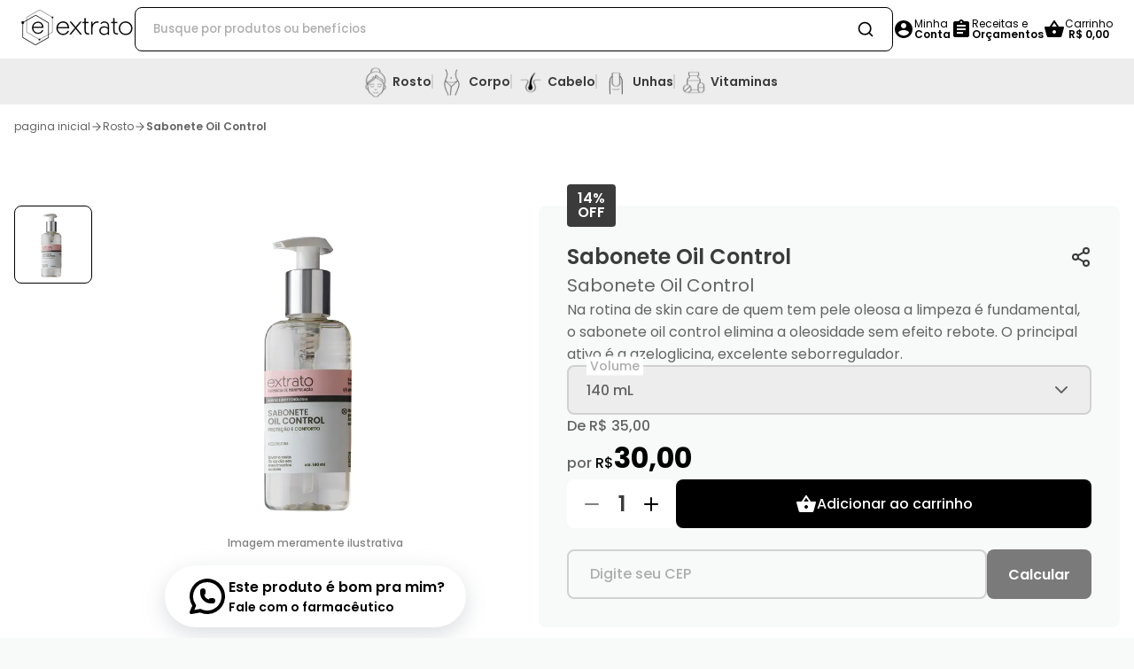

--- FILE ---
content_type: text/css
request_url: https://pedidopago-ecommerce-cdn.s3.sa-east-1.amazonaws.com/01J47XJ86JSVDR53W9CWD3EH55/1.6.3/_next/static/css/6205509b9adf78f9.css
body_size: 7216
content:
@font-face{font-family:__Poppins_66b821;font-style:normal;font-weight:400;font-display:swap;src:url(https://pedidopago-ecommerce-cdn.s3.sa-east-1.amazonaws.com/01J47XJ86JSVDR53W9CWD3EH55/1.6.3/_next/static/media/034d78ad42e9620c-s.woff2) format("woff2");unicode-range:u+0900-097f,u+1cd0-1cf9,u+200c-200d,u+20a8,u+20b9,u+20f0,u+25cc,u+a830-a839,u+a8e0-a8ff,u+11b00-11b09}@font-face{font-family:__Poppins_66b821;font-style:normal;font-weight:400;font-display:swap;src:url(https://pedidopago-ecommerce-cdn.s3.sa-east-1.amazonaws.com/01J47XJ86JSVDR53W9CWD3EH55/1.6.3/_next/static/media/fe0777f1195381cb-s.woff2) format("woff2");unicode-range:u+0100-02ba,u+02bd-02c5,u+02c7-02cc,u+02ce-02d7,u+02dd-02ff,u+0304,u+0308,u+0329,u+1d00-1dbf,u+1e00-1e9f,u+1ef2-1eff,u+2020,u+20a0-20ab,u+20ad-20c0,u+2113,u+2c60-2c7f,u+a720-a7ff}@font-face{font-family:__Poppins_66b821;font-style:normal;font-weight:400;font-display:swap;src:url(https://pedidopago-ecommerce-cdn.s3.sa-east-1.amazonaws.com/01J47XJ86JSVDR53W9CWD3EH55/1.6.3/_next/static/media/eafabf029ad39a43-s.p.woff2) format("woff2");unicode-range:u+00??,u+0131,u+0152-0153,u+02bb-02bc,u+02c6,u+02da,u+02dc,u+0304,u+0308,u+0329,u+2000-206f,u+20ac,u+2122,u+2191,u+2193,u+2212,u+2215,u+feff,u+fffd}@font-face{font-family:__Poppins_66b821;font-style:normal;font-weight:500;font-display:swap;src:url(https://pedidopago-ecommerce-cdn.s3.sa-east-1.amazonaws.com/01J47XJ86JSVDR53W9CWD3EH55/1.6.3/_next/static/media/db911767852bc875-s.woff2) format("woff2");unicode-range:u+0900-097f,u+1cd0-1cf9,u+200c-200d,u+20a8,u+20b9,u+20f0,u+25cc,u+a830-a839,u+a8e0-a8ff,u+11b00-11b09}@font-face{font-family:__Poppins_66b821;font-style:normal;font-weight:500;font-display:swap;src:url(https://pedidopago-ecommerce-cdn.s3.sa-east-1.amazonaws.com/01J47XJ86JSVDR53W9CWD3EH55/1.6.3/_next/static/media/f10b8e9d91f3edcb-s.woff2) format("woff2");unicode-range:u+0100-02ba,u+02bd-02c5,u+02c7-02cc,u+02ce-02d7,u+02dd-02ff,u+0304,u+0308,u+0329,u+1d00-1dbf,u+1e00-1e9f,u+1ef2-1eff,u+2020,u+20a0-20ab,u+20ad-20c0,u+2113,u+2c60-2c7f,u+a720-a7ff}@font-face{font-family:__Poppins_66b821;font-style:normal;font-weight:500;font-display:swap;src:url(https://pedidopago-ecommerce-cdn.s3.sa-east-1.amazonaws.com/01J47XJ86JSVDR53W9CWD3EH55/1.6.3/_next/static/media/8888a3826f4a3af4-s.p.woff2) format("woff2");unicode-range:u+00??,u+0131,u+0152-0153,u+02bb-02bc,u+02c6,u+02da,u+02dc,u+0304,u+0308,u+0329,u+2000-206f,u+20ac,u+2122,u+2191,u+2193,u+2212,u+2215,u+feff,u+fffd}@font-face{font-family:__Poppins_66b821;font-style:normal;font-weight:600;font-display:swap;src:url(https://pedidopago-ecommerce-cdn.s3.sa-east-1.amazonaws.com/01J47XJ86JSVDR53W9CWD3EH55/1.6.3/_next/static/media/29e7bbdce9332268-s.woff2) format("woff2");unicode-range:u+0900-097f,u+1cd0-1cf9,u+200c-200d,u+20a8,u+20b9,u+20f0,u+25cc,u+a830-a839,u+a8e0-a8ff,u+11b00-11b09}@font-face{font-family:__Poppins_66b821;font-style:normal;font-weight:600;font-display:swap;src:url(https://pedidopago-ecommerce-cdn.s3.sa-east-1.amazonaws.com/01J47XJ86JSVDR53W9CWD3EH55/1.6.3/_next/static/media/c3bc380753a8436c-s.woff2) format("woff2");unicode-range:u+0100-02ba,u+02bd-02c5,u+02c7-02cc,u+02ce-02d7,u+02dd-02ff,u+0304,u+0308,u+0329,u+1d00-1dbf,u+1e00-1e9f,u+1ef2-1eff,u+2020,u+20a0-20ab,u+20ad-20c0,u+2113,u+2c60-2c7f,u+a720-a7ff}@font-face{font-family:__Poppins_66b821;font-style:normal;font-weight:600;font-display:swap;src:url(https://pedidopago-ecommerce-cdn.s3.sa-east-1.amazonaws.com/01J47XJ86JSVDR53W9CWD3EH55/1.6.3/_next/static/media/0484562807a97172-s.p.woff2) format("woff2");unicode-range:u+00??,u+0131,u+0152-0153,u+02bb-02bc,u+02c6,u+02da,u+02dc,u+0304,u+0308,u+0329,u+2000-206f,u+20ac,u+2122,u+2191,u+2193,u+2212,u+2215,u+feff,u+fffd}@font-face{font-family:__Poppins_66b821;font-style:normal;font-weight:700;font-display:swap;src:url(https://pedidopago-ecommerce-cdn.s3.sa-east-1.amazonaws.com/01J47XJ86JSVDR53W9CWD3EH55/1.6.3/_next/static/media/29a4aea02fdee119-s.woff2) format("woff2");unicode-range:u+0900-097f,u+1cd0-1cf9,u+200c-200d,u+20a8,u+20b9,u+20f0,u+25cc,u+a830-a839,u+a8e0-a8ff,u+11b00-11b09}@font-face{font-family:__Poppins_66b821;font-style:normal;font-weight:700;font-display:swap;src:url(https://pedidopago-ecommerce-cdn.s3.sa-east-1.amazonaws.com/01J47XJ86JSVDR53W9CWD3EH55/1.6.3/_next/static/media/a1386beebedccca4-s.woff2) format("woff2");unicode-range:u+0100-02ba,u+02bd-02c5,u+02c7-02cc,u+02ce-02d7,u+02dd-02ff,u+0304,u+0308,u+0329,u+1d00-1dbf,u+1e00-1e9f,u+1ef2-1eff,u+2020,u+20a0-20ab,u+20ad-20c0,u+2113,u+2c60-2c7f,u+a720-a7ff}@font-face{font-family:__Poppins_66b821;font-style:normal;font-weight:700;font-display:swap;src:url(https://pedidopago-ecommerce-cdn.s3.sa-east-1.amazonaws.com/01J47XJ86JSVDR53W9CWD3EH55/1.6.3/_next/static/media/b957ea75a84b6ea7-s.p.woff2) format("woff2");unicode-range:u+00??,u+0131,u+0152-0153,u+02bb-02bc,u+02c6,u+02da,u+02dc,u+0304,u+0308,u+0329,u+2000-206f,u+20ac,u+2122,u+2191,u+2193,u+2212,u+2215,u+feff,u+fffd}@font-face{font-family:__Poppins_66b821;font-style:normal;font-weight:800;font-display:swap;src:url(https://pedidopago-ecommerce-cdn.s3.sa-east-1.amazonaws.com/01J47XJ86JSVDR53W9CWD3EH55/1.6.3/_next/static/media/28485c0de2075f40-s.woff2) format("woff2");unicode-range:u+0900-097f,u+1cd0-1cf9,u+200c-200d,u+20a8,u+20b9,u+20f0,u+25cc,u+a830-a839,u+a8e0-a8ff,u+11b00-11b09}@font-face{font-family:__Poppins_66b821;font-style:normal;font-weight:800;font-display:swap;src:url(https://pedidopago-ecommerce-cdn.s3.sa-east-1.amazonaws.com/01J47XJ86JSVDR53W9CWD3EH55/1.6.3/_next/static/media/5fb25f343c7550ca-s.woff2) format("woff2");unicode-range:u+0100-02ba,u+02bd-02c5,u+02c7-02cc,u+02ce-02d7,u+02dd-02ff,u+0304,u+0308,u+0329,u+1d00-1dbf,u+1e00-1e9f,u+1ef2-1eff,u+2020,u+20a0-20ab,u+20ad-20c0,u+2113,u+2c60-2c7f,u+a720-a7ff}@font-face{font-family:__Poppins_66b821;font-style:normal;font-weight:800;font-display:swap;src:url(https://pedidopago-ecommerce-cdn.s3.sa-east-1.amazonaws.com/01J47XJ86JSVDR53W9CWD3EH55/1.6.3/_next/static/media/7db6c35d839a711c-s.p.woff2) format("woff2");unicode-range:u+00??,u+0131,u+0152-0153,u+02bb-02bc,u+02c6,u+02da,u+02dc,u+0304,u+0308,u+0329,u+2000-206f,u+20ac,u+2122,u+2191,u+2193,u+2212,u+2215,u+feff,u+fffd}@font-face{font-family:__Poppins_Fallback_66b821;src:local("Arial");ascent-override:93.62%;descent-override:31.21%;line-gap-override:8.92%;size-adjust:112.16%}.__className_66b821{font-family:__Poppins_66b821,__Poppins_Fallback_66b821;font-style:normal}:root{font-size:16px}*{margin:0;padding:0;box-sizing:border-box}li,ul{list-style:none}strong{font-weight:700}em{font-style:italic}button{font-family:inherit}body{font-family:Poppins,-apple-system,BlinkMacSystemFont,Segoe UI,Roboto,Oxygen,Ubuntu,Cantarell,Open Sans,Helvetica Neue,sans-serif;font-size:16px;background-color:#f8faf9}a{display:block;color:inherit;text-decoration:none}.challengeIframeElement{display:none;position:fixed;z-index:30;left:0;top:0;padding:.5rem;width:100%;height:100%;background-color:rgba(0,0,0,.4)}.modal-content{display:flex;align-items:center;justify-content:center;width:100%;height:100%}#challengeIframe{display:none;max-width:-moz-fit-content;max-width:fit-content;max-height:100%;overflow:auto;padding:1rem;background-color:#fefefe;border:1px solid #888}

--- FILE ---
content_type: text/javascript
request_url: https://pedidopago-ecommerce-cdn.s3.sa-east-1.amazonaws.com/01J47XJ86JSVDR53W9CWD3EH55/1.6.3/_next/static/chunks/766-cd261ab3a3ef7b5c.js
body_size: 11303
content:
"use strict";(self.webpackChunk_N_E=self.webpackChunk_N_E||[]).push([[766],{81331:function(t,e,a){var i,r,s=a(94746);function n(){return(n=Object.assign?Object.assign.bind():function(t){for(var e=1;e<arguments.length;e++){var a=arguments[e];for(var i in a)({}).hasOwnProperty.call(a,i)&&(t[i]=a[i])}return t}).apply(null,arguments)}e.Z=function(t){return s.createElement("svg",n({xmlns:"http://www.w3.org/2000/svg",fill:"none",viewBox:"0 0 32 30"},t),i||(i=s.createElement("path",{fill:"#A3A3A3",d:"M8.333 23.708a4.99 4.99 0 0 1-4.723-3.401l-.047-.153a4.9 4.9 0 0 1-.23-1.446v-9.09L.098 20.414a3.03 3.03 0 0 0 2.122 3.673l20.618 5.522q.388.1.768.099c1.328 0 2.542-.882 2.882-2.18l1.201-3.82zM12 9.708a2.67 2.67 0 0 0 2.666-2.667A2.67 2.67 0 0 0 12 4.374a2.67 2.67 0 0 0-2.667 2.667A2.67 2.67 0 0 0 12 9.708"})),r||(r=s.createElement("path",{fill:"#A3A3A3",d:"M28.667.374H8.665a3.34 3.34 0 0 0-3.333 3.334v14.667a3.34 3.34 0 0 0 3.333 3.333h20A3.34 3.34 0 0 0 32 18.375V3.708A3.34 3.34 0 0 0 28.666.374M8.665 3.041h20c.369 0 .667.299.667.667v9.465L25.121 8.26c-.447-.524-1.093-.804-1.788-.82a2.33 2.33 0 0 0-1.781.841l-4.953 5.944-1.613-1.61a2.34 2.34 0 0 0-3.306 0L8 16.295V3.707c0-.368.298-.667.666-.667"})))}},88543:function(t,e,a){a.d(e,{T:function(){return r}});var i=a(22743);function r(t){return{phone:(0,i.CN)("+"+t.phone_number).formattedNumberWithDDI,whatsapp:(0,i.CN)("+"+t.whatsapp_number).formattedNumberWithDDI}}},89836:function(t,e,a){a.d(e,{e:function(){return c}});var i=a(39395);class r{async perform(t,e){return(await this.httpRequest.put(i.a.privacyPolicy,{privacy_policy:t.privacyPolicy,offers_newsletter:t.offers},e)).data}constructor(t){this.httpRequest=t}}var s=a(36627),n=a(71239),o=a(78427);let c=()=>{let t=t=>{let e=new s.B({baseURL:"https://api.first.v2.pedidopago.com.br"});return(0,n.T)(r,[e]).perform(t)},{mutateAsync:e,...a}=(0,o.Q)(e=>t(e),{mutationKey:["use-update-privacy-policy"]});return{...a,updatePrivacyPolicy:e}}},39395:function(t,e,a){a.d(e,{a:function(){return i}});let i={code:{request:"/v2/account/code/request",confirm:"/v2/account/code/confirm"},loginMethods:"/v3/account/login/methods",password:{new:"/v3/account/password",login:"/v3/account/login"},customer:{default:"/v3/customer",me:"/v2/customer/me",update:t=>"/v3/customer/".concat(t),address:"/v3/customer/address",favoriteAddress:"/v3/customer/address/set-favorite",billingAddress:"/v3/customer/address/set-billing",addCard:"/v2/customer/me/card",deleteCreditCard:t=>"/v2/customer/me/card/".concat(t)},privacyPolicy:"/v2/account/privacy-policy"}},63572:function(t,e,a){a.d(e,{MM:function(){return i},_P:function(){return r._},Hl:function(){return s},Tz:function(){return n},mf:function(){return o}});let i={initial:{opacity:0,height:0},exit:{opacity:0,height:0,marginTop:"-1rem"},animate:{opacity:1,height:"auto"},transition:{duration:.2}};var r=a(16802);let s={whileHover:{scale:1.1,transition:{duration:.3}},whileTap:{scale:.9}},n={initial:{opacity:0,x:-600},exit:{opacity:0,x:-600},animate:{opacity:1,x:0},transition:{duration:.4,ease:"backInOut"}},o={initial:{opacity:0,x:600},exit:{opacity:0,x:600},animate:{opacity:1,x:0},transition:{duration:.4,ease:"backInOut"}}},16802:function(t,e,a){a.d(e,{_:function(){return i}});let i={initial:{opacity:0},exit:{opacity:0},animate:{opacity:1},transition:{duration:.2}}},12634:function(t,e,a){a.d(e,{UserProvider:function(){return w},a:function(){return _}});var i=a(57437),r=a(39693),s=a(2265),n=a(46086),o=a(39395),c=a(64131),l=a(22743),u=a(86963);class d{async perform(t){let{data:e}=await this.httpRequest.get(o.a.customer.default,{...t,params:{version:"v3.1"}});return function(t){var e,a,i,r;let s=t.cards?t.cards.map(t=>{var e,a;let i=t.expire_date.slice(0,2),r=t.expire_date.slice(2,4),s=(null==t?void 0:t.brand_name)||(null==t?void 0:null===(a=t.brand_logo)||void 0===a?void 0:null===(e=a.split("/").pop())||void 0===e?void 0:e.split(".")[0]);return{...t,brand_name:"pmt-".concat(s.toLowerCase()),expire_date:"".concat(i,"/").concat(r)}}):[],n=c.Z.get(u.F.ACCESS_TOKEN),o=t.addresses.find(t=>t.is_favorite);t.addresses.sort((t,e)=>new Date(t.created_at).getTime()-new Date(e.created_at).getTime());let d=(0,l.CN)("+".concat(null===(e=t.phone)||void 0===e?void 0:e.replace("+",""))),h=(0,l.CN)("+".concat(null===(a=t.contact_phone)||void 0===a?void 0:a.replace("+","")));return{id:t.id,name:t.name,document:t.document,email:null!==(i=t.email)&&void 0!==i?i:"",phone:t.phone?null==d?void 0:d.unformattedNumber:"",contactPhone:t.contact_phone?null==h?void 0:h.unformattedNumber:"",contactEmail:null!==(r=t.contact_email)&&void 0!==r?r:"",ddi:(null==d?void 0:d.ddi)||(null==h?void 0:h.ddi),addresses:t.addresses,favoriteAddress:o,rg:t.rg,cards:s,birthday:t.birthday,privacyPolicy:t.privacy_policy,offersNewsletter:t.offers_newsletter,acceptOffers:t.offers_newsletter,status:n?"USER":"GUEST",country:t.country,foreigner:t.foreigner,doctype:t.doctype,additionalDocument:t.additional_document,additionalDocumentType:t.additional_document_type,additionalDocumentIssuer:t.additional_document_issuer,additionalDocumentIssueLocale:t.additional_document_issue_locale,additionalDocumentIssuedAt:t.additional_document_issued_at}}(e)}constructor(t){this.httpRequest=t}}var h=a(82420),p=a(36627),v=a(71239);let f=t=>(0,h.a)(["get-user"],async()=>{let t=new p.B({baseURL:"https://api.first.v2.pedidopago.com.br"}),e=(0,v.T)(d,[t]);return await e.perform()},t);var m=a(89836),g=a(73259),y=a(26690);let b=(0,s.createContext)({});function w(t){var e,a;let{children:o}=t,c=(0,g.t)(),l=(0,r.NL)(),u=(0,y.k)(),[d,h]=(0,s.useState)(!0),[p,v]=(0,s.useState)(!!u.cache.acceptCookies),[w,_]=(0,s.useState)(""),{updatePrivacyPolicy:M}=(0,m.e)();async function A(t){C.data&&await M({offers:d,privacyPolicy:t.acceptCookie}),u.updateCache({acceptCookies:t.acceptCookie}),v(t.acceptCookie)}let C=f({enabled:u.isAuthenticated,retry:!1,onSuccess:async t=>{let e=u.cache.acceptCookies;n.ZP.setGlobalAttributes({"data.phone":t.ddi+t.phone,"data.email":t.email,"data.name":t.name}),!t.privacyPolicy&&e&&await M({offers:d,privacyPolicy:!0})}});return(0,i.jsx)(b.Provider,{value:{user:C.data,userHasAddresses:!!(null===(a=C.data)||void 0===a?void 0:null===(e=a.addresses)||void 0===e?void 0:e.length),userQuery:C,handleChangeAcceptOffers:function(t){h(t.acceptOffer)},handleChangeAcceptCookie:A,acceptOffers:d,acceptCookies:p,lastAddressAddedCountry:w,handleSetLastAddressAdded:function(t){_(t)},logout:function(){u.handleLogout(),l.removeQueries(),c.push("/")}},children:o})}function _(){let t=(0,s.useContext)(b);if(!t)throw Error("useUser must be used within a user provider");return t}},27698:function(t,e,a){a.d(e,{G:function(){return n}});class i{toString(){return"rgb(".concat(Math.round(this.r),", ").concat(Math.round(this.g),", ").concat(Math.round(this.b),")")}set(t,e,a){this.r=this.clamp(t),this.g=this.clamp(e),this.b=this.clamp(a)}hueRotate(){let t=arguments.length>0&&void 0!==arguments[0]?arguments[0]:0,e=Math.sin(t=t/180*Math.PI),a=Math.cos(t);this.multiply([.213+.787*a-.213*e,.715-.715*a-.715*e,.072-.072*a+.928*e,.213-.213*a+.143*e,.715+.285*a+.14*e,.072-.072*a-.283*e,.213-.213*a-.787*e,.715-.715*a+.715*e,.072+.928*a+.072*e])}grayscale(){let t=arguments.length>0&&void 0!==arguments[0]?arguments[0]:1;this.multiply([.2126+.7874*(1-t),.7152-.7152*(1-t),.0722-.0722*(1-t),.2126-.2126*(1-t),.7152+.2848*(1-t),.0722-.0722*(1-t),.2126-.2126*(1-t),.7152-.7152*(1-t),.0722+.9278*(1-t)])}sepia(){let t=arguments.length>0&&void 0!==arguments[0]?arguments[0]:1;this.multiply([.393+.607*(1-t),.769-.769*(1-t),.189-.189*(1-t),.349-.349*(1-t),.686+.314*(1-t),.168-.168*(1-t),.272-.272*(1-t),.534-.534*(1-t),.131+.869*(1-t)])}saturate(){let t=arguments.length>0&&void 0!==arguments[0]?arguments[0]:1;this.multiply([.213+.787*t,.715-.715*t,.072-.072*t,.213-.213*t,.715+.285*t,.072-.072*t,.213-.213*t,.715-.715*t,.072+.928*t])}multiply(t){let e=this.clamp(this.r*t[0]+this.g*t[1]+this.b*t[2]),a=this.clamp(this.r*t[3]+this.g*t[4]+this.b*t[5]),i=this.clamp(this.r*t[6]+this.g*t[7]+this.b*t[8]);this.r=e,this.g=a,this.b=i}brightness(){let t=arguments.length>0&&void 0!==arguments[0]?arguments[0]:1;this.linear(t)}contrast(){let t=arguments.length>0&&void 0!==arguments[0]?arguments[0]:1;this.linear(t,-(.5*t)+.5)}linear(){let t=arguments.length>0&&void 0!==arguments[0]?arguments[0]:1,e=arguments.length>1&&void 0!==arguments[1]?arguments[1]:0;this.r=this.clamp(this.r*t+255*e),this.g=this.clamp(this.g*t+255*e),this.b=this.clamp(this.b*t+255*e)}invert(){let t=arguments.length>0&&void 0!==arguments[0]?arguments[0]:1;this.r=this.clamp((t+this.r/255*(1-2*t))*255),this.g=this.clamp((t+this.g/255*(1-2*t))*255),this.b=this.clamp((t+this.b/255*(1-2*t))*255)}hsl(){let t;let e=this.r/255,a=this.g/255,i=this.b/255,r=Math.max(e,a,i),s=Math.min(e,a,i),n=0,o=(r+s)/2;if(r===s)n=t=0;else{let c=r-s;switch(t=o>.5?c/(2-r-s):c/(r+s),r){case e:n=(a-i)/c+(a<i?6:0);break;case a:n=(i-e)/c+2;break;case i:n=(e-a)/c+4}n/=6}return{h:100*n,s:100*t,l:100*o}}clamp(t){return t>255?t=255:t<0&&(t=0),t}constructor(t,e,a){this.r=t,this.g=e,this.b=a,this.set(t,e,a)}}class r{solve(){let t=this.solveNarrow(this.solveWide());return{values:t.values,loss:t.loss,filter:this.css(t.values)}}solveWide(){let t=[60,180,18e3,600,1.2,1.2],e={loss:1/0};for(let a=0;e.loss>25&&a<3;a++){let a=[50,20,3750,50,100,100],i=this.spsa(5,t,15,a,1e3);i.loss<e.loss&&(e=i)}return e}solveNarrow(t){let e=t.loss,a=e+1;return this.spsa(e,[.25*a,.25*a,a,.25*a,.2*a,.2*a],2,t.values||[],500)}spsa(t,e,a,i,r){let s=null,n=1/0,o=Array(6),c=Array(6),l=Array(6);for(let u=0;u<r;u++){let r=a/Math.pow(u+1,.16666666666666666);for(let t=0;t<6;t++)o[t]=Math.random()>.5?1:-1,c[t]=i[t]+r*o[t],l[t]=i[t]-r*o[t];let d=this.loss(c)-this.loss(l);for(let a=0;a<6;a++){let s=d/(2*r)*o[a],n=e[a]/Math.pow(t+u+1,1);i[a]=function(t,e){let a=100;return 2===e?a=7500:(4===e||5===e)&&(a=200),3===e?t>a?t%=a:t<0&&(t=a+t%a):t<0?t=0:t>a&&(t=a),t}(i[a]-n*s,a)}let h=this.loss(i);h<n&&(s=i.slice(0),n=h)}return{values:s,loss:n}}loss(t){let e=this.reusedColor;e.set(0,0,0),e.invert(t[0]/100),e.sepia(t[1]/100),e.saturate(t[2]/100),e.hueRotate(3.6*t[3]),e.brightness(t[4]/100),e.contrast(t[5]/100);let a=e.hsl();return Math.abs(e.r-this.target.r)+Math.abs(e.g-this.target.g)+Math.abs(e.b-this.target.b)+Math.abs(a.h-this.targetHSL.h)+Math.abs(a.s-this.targetHSL.s)+Math.abs(a.l-this.targetHSL.l)}css(t){function e(e){let a=arguments.length>1&&void 0!==arguments[1]?arguments[1]:1;return null!==t?Math.round(t[e]*a):0}return"filter: invert(".concat(e(0),"%) sepia(").concat(e(1),"%) saturate(").concat(e(2),"%) hue-rotate(").concat(e(3,3.6),"deg) brightness(").concat(e(4),"%) contrast(").concat(e(5),"%);")}constructor(t){this.target=t,this.targetHSL=t.hsl(),this.reusedColor=new i(0,0,0)}}let s=t=>{let e=t.replace(/^#?([a-f\d])([a-f\d])([a-f\d])$/i,(t,e,a,i)=>e+e+a+a+i+i),a=/^#?([a-f\d]{2})([a-f\d]{2})([a-f\d]{2})$/i.exec(e);return a?{r:parseInt(a[1],16),g:parseInt(a[2],16),b:parseInt(a[3],16)}:null},n=t=>{let e=s(t);return e?new r(new i(e.r,e.g,e.b)).solve():null}},53546:function(t,e,a){a.d(e,{M:function(){return r}});var i=a(78698);function r(t){let e;let a=new i.Z({ignoreAttributes:!1,attributeNamePrefix:"@_"});try{e=a.parse(t)}catch(t){return!1}if(!e||!e.svg)return!1;let r=e.svg["@_xmlns"];return!r||"http://www.w3.org/2000/svg"===r}}}]);

--- FILE ---
content_type: text/javascript
request_url: https://pedidopago-ecommerce-cdn.s3.sa-east-1.amazonaws.com/01J47XJ86JSVDR53W9CWD3EH55/1.6.3/_next/static/chunks/app/%5Bstore_id%5D/(ecommerce)/layout-ace9b602db32de9e.js
body_size: 42561
content:
(self.webpackChunk_N_E=self.webpackChunk_N_E||[]).push([[6437],{25527:function(n,e,t){Promise.resolve().then(t.bind(t,23796)),Promise.resolve().then(t.bind(t,79370)),Promise.resolve().then(t.bind(t,36429)),Promise.resolve().then(t.bind(t,23938)),Promise.resolve().then(t.bind(t,26690)),Promise.resolve().then(t.bind(t,12634))},83538:function(n,e,t){"use strict";t.r(e),t.d(e,{default:function(){return o}});var r=t(25566);let i=n=>{if(n.startsWith("/")){let e=r.env.NEXT_PUBLIC_IMAGE_BASE_URL||"";if(""!==e)return e+n}return n};function o(n){let{src:e,width:t,quality:r}=n;if(e.startsWith("/")||e.endsWith(".svg"))return e;let o="";return r&&(o=":quality(".concat(r,")")),"https://image-optimizer.pp2-deimos.pedidopago.com.br/unsafe/fit-in/".concat(t,"x0/filters:format(webp)").concat(o,"/").concat(i(e))}},42707:function(n,e,t){"use strict";t.d(e,{l:function(){return h}});var r=t(57437),i=t(33145),o=t(50938),a=t(45008),l=t(3146);function c(){let n=(0,a._)(["\n    display: flex;\n    align-items: center;\n    justify-content: center;\n\n    width: ","px;\n    height: ","px;\n\n    > div:not(.category-image-container) {\n      background-color: ","20;\n    }\n\n    > .category-image-container {\n      pointer-events: none;\n\n      width: 100%;\n      height: 100%;\n\n      svg {\n        width: 100%;\n        height: 100%;\n        fill: ",";\n        color: ",";\n      }\n    }\n  "]);return c=function(){return n},n}let s=t(5165).Z.div(n=>{let{theme:e,size:t,color:r}=n;return(0,l.iv)(c(),t,t,e.colors.neutral.neutral4,r||e.colors.primary.default,r||e.colors.neutral.neutral4)}),u=/(?:https?):\/\/(\w+:?\w*)?(\S+)(:\d+)?(\/|\/([\w#!:.?+=&%!\-/]))?/;var d=t(53546);function h(n){let{image:e,fallbackText:t,size:a=24,color:l}=n,c=(0,d.M)(e);return(0,r.jsx)(o.Z,{label:t||"Categoria sem foto",position:"top",disabled:!!c||!!u.test(e),children:(0,r.jsx)(s,{size:a,color:l,children:c?(0,r.jsx)("div",{className:"category-image-container",dangerouslySetInnerHTML:{__html:e}}):(0,r.jsx)(i.default,{src:e,alt:"category image",width:a,height:a})})})}},23796:function(n,e,t){"use strict";t.d(e,{Footer:function(){return q}});var r=t(57437),i=t(49856),o=t(37770),a=t(93825),l=t(92158),c=t(57772),s=t(16892),u=t(59523),d=t(74849),h=t(45008),f=t(3146),p=t(5165),m=t(27648);function x(){let n=(0,h._)(["\n    display: flex;\n    align-items: center;\n    gap: 16px;\n\n    border-radius: ",";\n    padding: 16px;\n\n    width: 100%;\n    flex-basis: 100%;\n\n    color: var(--background-color);\n    background: var(--text-primary);\n\n    & > svg {\n      flex-shrink: 0;\n    }\n\n    & > div {\n      & > p {\n        &:first-of-type {\n          white-space: wrap;\n        }\n        &:last-of-type {\n          overflow-wrap: anywhere;\n        }\n      }\n    }\n\n    @media screen and (min-width: ",") {\n      & > div {\n        & > p {\n          &:first-of-type {\n            font-size: ",";\n          }\n\n          &:nth-of-type(2) {\n            font-size: ",";\n          }\n        }\n      }\n    }\n  "]);return x=function(){return n},n}function g(){let n=(0,h._)(["\n  font-size: 0.875rem;\n  font-weight: 400;\n  text-decoration: underline;\n  color: inherit;\n"]);return g=function(){return n},n}let v=p.Z.div(n=>{let{theme:e}=n;return(0,f.iv)(x(),e.borderRadius.default,e.breakpoints.lg,e.fontSizes.xs,e.fontSizes.xxs)}),b=(0,p.Z)(m.default)(g());function j(n){let{icon:e,title:t,subtitle:i,link:o}=n;return(0,r.jsxs)(v,{children:[(0,r.jsx)(u.J,{icon:e,size:"32px"}),(0,r.jsxs)("div",{children:[(0,r.jsx)(d.Z,{fontWeight:"600",fontSize:"xs",color:"inherit",children:t}),"string"==typeof i?(0,r.jsx)(d.Z,{fontWeight:"400",fontSize:"xxs",color:"inherit",children:i}):(0,r.jsx)(b,{href:i.href,passHref:!0,target:i.newTab?"_blank":void 0,rel:"noopener noreferrer",children:i.label}),o&&(0,r.jsx)(b,{href:o.href,passHref:!0,target:o.newTab?"_blank":void 0,rel:"noopener noreferrer",children:o.label})]})]})}var y=t(88543);function w(n){let{centralBranchAddress:e,centralBranchSocial:t,hideLinks:u}=n,d=(0,y.T)(t),h=d.whatsapp.replace(/\D/g,"");return(0,r.jsxs)(i.Z,{direction:"column",spacing:"8px",style:{gridArea:"contact-column"},children:[(0,r.jsxs)(i.Z,{direction:"column",spacing:"8px",style:{width:"100%"},children:[e&&!u&&(0,r.jsx)(j,{icon:l.Z,title:"Matriz: ".concat(e.street,", ").concat(e.number),subtitle:"".concat(e.district," CEP ").concat((0,o.h)(e.zip)),link:{href:"/nossas-lojas",label:"Ver mais unidades",newTab:!1}}),t.whatsapp&&(0,r.jsx)(j,{icon:s.Z,title:"WhatsApp",subtitle:{label:d.whatsapp,href:"https://api.whatsapp.com/send?phone=".concat(h,"&text=Ol%C3%A1%2C+vim+do+site+e+gostaria+de%3A&type=phone_number&app_absent=0"),newTab:!0}})]}),(0,r.jsxs)(i.Z,{direction:"column",spacing:"8px",style:{width:"100%"},children:[t.phone&&(0,r.jsx)(j,{icon:c.Z,title:"Telefone",subtitle:{label:d.phone,href:"tel:".concat(d.phone.replace(/\D/g,""))}}),t.email&&(0,r.jsx)(j,{icon:a.Z,title:"E-mail",subtitle:{label:t.email,href:"mailto:".concat(t.email)}})]})]})}var _=t(33145),E=t(87201);function Z(){let n=(0,h._)(["\n    color: inherit;\n    font-size: ",";\n    font-weight: 400;\n\n    transition: all 200ms ease-in-out;\n\n    &:hover {\n      color: var(--text-primary);\n    }\n  "]);return Z=function(){return n},n}let S=(0,p.Z)(m.default)(n=>{let{theme:e}=n;return(0,f.iv)(Z(),e.fontSizes.xxs)});function k(n){return(0,r.jsxs)(E.HC,{style:{gridArea:"internal-links"},children:[n.logoSrc&&(0,r.jsx)("div",{style:{position:"relative",width:"100%",height:"36px",marginBottom:"0.5rem"},children:(0,r.jsx)(_.default,{src:n.logoSrc,alt:"Logo",fill:!0,style:{objectFit:"contain"}})}),(0,r.jsxs)(S,{href:"/sobre",prefetch:!1,children:["Conhe\xe7a a ",n.fantasyName]}),(0,r.jsx)(S,{href:"/trocas-e-devolucoes",prefetch:!1,children:"Trocas e devolu\xe7\xf5es"}),(0,r.jsx)(S,{href:"/politica-de-privacidade",prefetch:!1,children:"Pol\xedticas de privacidade"}),(0,r.jsx)(S,{href:"/termos-e-condicoes",prefetch:!1,children:"Termos e condi\xe7\xf5es"}),(0,r.jsx)(S,{href:"/fale-conosco",prefetch:!1,children:"Fale conosco"}),n.salaryTransparencyReportUrl&&(0,r.jsx)(S,{href:n.salaryTransparencyReportUrl,target:"_blank",children:"Transpar\xeancia Salarial"})]})}var R=t(43972);function C(){let n=(0,h._)(["\n  display: flex;\n  align-items: center;\n\n  gap: 0.5rem;\n"]);return C=function(){return n},n}function A(){let n=(0,h._)(["\n  width: 40px;\n  height: 40px;\n\n  border-radius: 50%;\n  overflow: hidden;\n\n  position: relative;\n"]);return A=function(){return n},n}let H=p.Z.div(C()),P=p.Z.div(A());var N=t(85679);function z(n){let{pharmacy:e,centralBranch:t}=n,{legal_name:i,cnpj:o}=t,a=(0,N.q)(),l=(null==e?void 0:e.pharmaceutical_picture)||(null==e?void 0:e.pharmaceutical_name)||(null==e?void 0:e.pharmaceutical_number),c=function(n,e){let{formatAsDate:t}=e;return[{label:"AE",value:n.ae_registry,date:n.ae_registry_date},{label:"AFE",value:n.afe_registry,date:n.afe_registry_date},{label:"CVMS",value:n.cvms_registry,date:n.cvms_registry_date},{label:"Certid\xe3o de Regularidade",value:n.certificate,date:n.certificate_date},{label:"MAPA",value:n.mapa,date:n.mapa_date}].filter(n=>!!n.value).map(n=>"".concat(n.label,": ").concat(n.value).concat(n.date?" (".concat(t(new Date(n.date).getTime()),")"):""))}(e,a);return(0,r.jsxs)(E.HC,{style:{gridArea:"legal-information"},children:[(0,r.jsxs)(d.Z,{fontWeight:"600",color:"var(--text-primary)",children:[i," ",(0,r.jsx)("br",{})," CNPJ: ",(0,R.ZK)(o)]}),l&&(0,r.jsxs)(r.Fragment,{children:[(0,r.jsx)(d.Z,{fontWeight:"600",fontSize:"xxs",color:"inherit",children:"Farmac\xeautica/o respons\xe1vel:"}),(0,r.jsxs)(H,{children:[e.pharmaceutical_picture&&(0,r.jsx)(P,{children:(0,r.jsx)(_.default,{src:e.pharmaceutical_picture,alt:e.pharmaceutical_name,fill:!0,style:{objectFit:"cover"}})}),(0,r.jsxs)("div",{children:[(0,r.jsx)(d.Z,{fontSize:"xxxs",color:"inherit",children:e.pharmaceutical_name}),(0,r.jsxs)(d.Z,{fontSize:"xxxs",color:"inherit",children:[e.pharmaceutical_number," -"," ",e.pharmaceutical_registry_estate]})]})]})]}),c.length>0&&(0,r.jsxs)(r.Fragment,{children:[(0,r.jsx)(d.Z,{fontWeight:"600",fontSize:"xxs",color:"inherit",children:"Licen\xe7as:"}),c.map(n=>(0,r.jsx)(d.Z,{fontSize:"xxs",fontWeight:"400",color:"inherit",children:n},n))]})]})}var T=t(97790),M=t(15566);function O(){let n=(0,h._)(["\n      display: flex;\n      align-items: center;\n      justify-content: center;\n\n      width: ","px;\n      height: ","px;\n\n      border-radius: ",";\n\n      color: var(--background-color);\n      background: var(--text-primary);\n    "]);return O=function(){return n},n}let B=p.Z.div(n=>{let{...e}=n;return(0,f.iv)(O(),e.width,e.height,e.rounded?"50%":"4px")});function W(n){let{icon:e,rounded:t,iconSize:i,width:o,height:a}=n;return(0,r.jsx)(B,{rounded:t,width:o,height:a,children:(0,r.jsx)(u.J,{icon:e,size:i,color:"var(--background-color)"})})}var I=t(77691),G=t(869),F=t(47177),D=t(68830),Y=t(71916),L=t(76534),J=t(46866),X=t(20297);let Q=[{icon:t(86079).Z,size:"28px"},{icon:X.Z,size:"28px"},{icon:I.Z,size:"24px"},{icon:F.Z,size:"24px"},{icon:Y.Z,size:"24px"},{icon:J.Z,size:"26px"},{icon:L.Z,size:"32px"},{icon:D.Z,size:"32px"},{icon:G.Z,size:"32px"}];function U(){return(0,r.jsxs)(E.HC,{style:{gridArea:"payment-methods"},children:[(0,r.jsx)(d.Z,{fontWeight:"600",color:"var(--text-primary)",children:"Forma de pagamento"}),(0,r.jsxs)(i.Z,{direction:"column",spacing:"8px",children:[(0,r.jsx)(d.Z,{fontSize:"xxs",fontWeight:"400",color:"inherit",children:"Pagamento \xe0 vista"}),(0,r.jsxs)(i.Z,{spacing:"4px",children:[(0,r.jsx)(W,{icon:M.Z,iconSize:"18px",height:28,width:48}),(0,r.jsx)(W,{icon:T.Z,iconSize:"20px",height:28,width:48})]})]}),(0,r.jsxs)(i.Z,{direction:"column",spacing:"8px",children:[(0,r.jsx)(d.Z,{fontSize:"xxs",fontWeight:"400",color:"inherit",children:"Pagamento \xe0 prazo"}),(0,r.jsx)(i.Z,{spacing:"4px",wrap:"wrap",children:null==Q?void 0:Q.map(n=>(0,r.jsx)(W,{icon:n.icon,iconSize:n.size,height:28,width:48},"payment-icon-"+n.icon))})]})]})}var K=t(26690);function q(n){var e;let{storeData:t}=n,i=null==t?void 0:t.brand.logo_footer,o=null==t?void 0:t.social,a=null==t?void 0:t.centralBranch,l=null==t?void 0:t.pharmacy,{isManiBackUser:c}=(0,K.k)();return(0,r.jsx)(E.W2,{footerStyle:null==t?void 0:null===(e=t.brand)||void 0===e?void 0:e.footer_style,children:(0,r.jsx)(E.im,{children:(0,r.jsxs)(E.oe,{children:[(0,r.jsx)(k,{fantasyName:null==a?void 0:a.fantasy_name,logoSrc:i,hideLinks:c,salaryTransparencyReportUrl:null==t?void 0:t.salary_transparency_report_url}),(0,r.jsx)(z,{centralBranch:a,pharmacy:l}),(0,r.jsx)(U,{}),(0,r.jsx)(w,{hideLinks:c,centralBranchAddress:null==a?void 0:a.address,centralBranchSocial:o})]})})})}},87201:function(n,e,t){"use strict";t.d(e,{HC:function(){return x},W2:function(){return f},im:function(){return p},oe:function(){return m},xg:function(){return g}});var r=t(45008),i=t(3146),o=t(5165),a=t(93271),l=t(27698);function c(){let n=(0,r._)(["\n      --text-primary: ",";\n      --text-secondary: ",";\n      --background-color: ",";\n\n      background-color: var(--background-color);\n      color: var(--text-secondary);\n\n      padding: 2.5rem 2rem;\n      width: 100%;\n    "]);return c=function(){return n},n}function s(){let n=(0,r._)(["\n  display: flex;\n  flex-direction: column;\n\n  max-width: 1292px;\n  margin: 0 auto;\n\n  .footer_payment_icon.light {\n    ","\n  }\n\n  .footer_payment_icon_wrapper {\n    position: relative;\n\n    width: auto;\n    height: 32px;\n\n    img {\n      object-fit: contain;\n    }\n  }\n\n  p a {\n    display: inline;\n  }\n"]);return s=function(){return n},n}function u(){let n=(0,r._)(["\n  display: grid;\n  grid-template-columns: repeat(1, 1fr);\n  grid-template-areas: 'internal-links' 'legal-information' 'payment-methods' 'contact-column';\n\n  gap: 2rem;\n\n  @media screen and (min-width: ",") {\n    grid-template-columns: repeat(3, 1fr);\n    grid-template-areas: 'internal-links legal-information payment-methods' 'contact-column contact-column contact-column';\n  }\n\n  @media screen and (min-width: ",") {\n    grid-template-columns: repeat(4, 1fr);\n    grid-template-areas: 'internal-links legal-information payment-methods contact-column';\n  }\n"]);return u=function(){return n},n}function d(){let n=(0,r._)(["\n  display: flex;\n  flex-direction: column;\n\n  gap: 1.5rem;\n"]);return d=function(){return n},n}function h(){let n=(0,r._)(["\n  position: relative;\n  width: 100%;\n  height: 36px;\n"]);return h=function(){return n},n}let f=o.Z.footer(n=>{let{theme:e,footerStyle:t}=n,r=(0,a.j)(t,e);return(0,i.iv)(c(),r.textColor,r.textColorSecondary,r.backgroundColor)}),p=o.Z.div(s(),n=>{var e;let{theme:t}=n;return null===(e=(0,l.G)(t.colors.primary.default))||void 0===e?void 0:e.filter}),m=o.Z.div(u(),n=>{let{theme:e}=n;return e.breakpoints.md},n=>{let{theme:e}=n;return e.breakpoints.lg}),x=o.Z.div(d()),g=o.Z.div(h())},65877:function(n,e,t){"use strict";t.d(e,{e:function(){return w}});var r=t(57437),i=t(2265),o=t(99376),a=t(5095),l=t(74849),c=t(42707),s=t(81331),u=t(45008),d=t(3146),h=t(5165);function f(){let n=(0,u._)(["\n    display: flex;\n    flex-direction: column;\n    align-items: flex-start;\n\n    overflow-y: auto;\n    overflow-x: hidden;\n    padding: 0 2rem;\n\n    height: 100%;\n\n    background: ",";\n\n    z-index: 10;\n\n    &::-webkit-scrollbar {\n      height: 5px;\n    }\n\n    &::-webkit-scrollbar-track {\n      background: transparent;\n    }\n\n    &::-webkit-scrollbar-thumb {\n      border-radius: ",";\n      background: ",";\n\n      &:hover {\n        background: ",";\n      }\n    }\n\n    @media screen and (min-width: ",") {\n      overflow-y: hidden;\n      overflow-x: auto;\n\n      flex-direction: row;\n\n      align-items: center;\n    }\n  "]);return f=function(){return n},n}function p(){let n=(0,u._)(["\n    display: flex;\n    align-items: center;\n    justify-content: flex-start;\n    gap: 0.5rem;\n\n    width: 100%;\n\n    min-height: 52px;\n\n    border: none;\n    background: transparent;\n\n    padding-inline: 0;\n\n    margin: 0;\n\n    &:hover {\n      cursor: pointer;\n    }\n\n    @media screen and (min-width: ",") {\n      justify-content: center;\n\n      padding: 0;\n\n      width: unset;\n\n      :first-of-type {\n        margin-left: auto;\n      }\n\n      :last-of-type {\n        margin-right: auto;\n      }\n    }\n\n    .category-image-container {\n      transition: all 0.2s ease-in-out;\n    }\n\n    &:hover .category-image-container {\n      scale: 1.2;\n    }\n\n    > div {\n      justify-content: flex-start;\n    }\n  "]);return p=function(){return n},n}function m(){let n=(0,u._)(["\n  position: relative;\n  width: 40px;\n  height: 40px;\n"]);return m=function(){return n},n}function x(){let n=(0,u._)(["\n    display: none;\n\n    width: 1px;\n    height: 16px;\n\n    border-right: 2px solid ",";\n\n    margin-inline: 2rem;\n\n    @media screen and (min-width: ",") {\n      display: block;\n    }\n\n    &:last-of-type {\n      display: none;\n    }\n  "]);return x=function(){return n},n}let g=h.Z.div(n=>{let{theme:e}=n;return(0,d.iv)(f(),e.colors.neutral.neutral1,e.borderRadius.default,e.colors.neutral.neutral2,e.colors.neutral.neutral2,e.breakpoints.lg)}),v=h.Z.button(n=>{let{theme:e}=n;return(0,d.iv)(p(),e.breakpoints.lg)}),b=h.Z.div(m()),j=h.Z.div(n=>{let{theme:e}=n;return(0,d.iv)(x(),e.colors.neutral.neutral2,e.breakpoints.lg)});var y=t(53775);function w(n){let{categories:e,closeSidebar:t}=n,u=(0,o.useRouter)(),d=new Date,h=null==e?void 0:e.filter(n=>n.ecommerce.status&&n.ecommerce.from&&new Date(n.ecommerce.from)<=d);return(0,r.jsx)(a.M,{children:(0,r.jsx)(y.Rs,{children:(0,r.jsx)(g,{className:"categories-menu-container",children:null==h?void 0:h.map(n=>(0,r.jsxs)(i.Fragment,{children:[(0,r.jsxs)(v,{onClick:()=>{var e;return e=n.slug,void(null==t||t(),u.push("/categoria/".concat(e)))},children:[(0,r.jsx)(b,{children:n.logo?(0,r.jsx)(c.l,{image:n.logo,color:n.color,size:42}):(0,r.jsx)(s.Z,{})}),(0,r.jsx)(l.Z,{color:"neutral.black",fontWeight:"600",fontSize:"xxs",style:{whiteSpace:"nowrap"},children:n.name})]}),(0,r.jsx)(j,{})]},"menu-item-".concat(n.name)))})})})}},33842:function(n,e,t){"use strict";t.d(e,{W:function(){return $}});var r=t(57437),i=t(27648),o=t(99376),a=t(2265),l=t(90988),c=t(32620),s=t(58816),u=t(74849),d=t(95618),h=t(5095),f=t(14513),p=t(49856),m=t(55349),x=t(59523),g=t(87198),v=t(40215),b=t(34409),j=t(85679),y=t(45008),w=t(3146),_=t(5165);function E(){let n=(0,y._)(["\n    display: flex;\n    align-items: center;\n    justify-content: space-between;\n    gap: 1rem;\n\n    width: 100%;\n    padding: 2rem 0;\n    cursor: pointer;\n\n    border-bottom: 2px solid ",";\n\n    &:last-of-type {\n      border-bottom: none;\n    }\n\n    .navigation-button {\n      display: none;\n    }\n\n    button {\n      align-self: stretch;\n      flex: 0 0 30px;\n      padding: 0;\n      border-radius: 4px;\n    }\n\n    @media screen and (min-width: ",") {\n      .navigation-button {\n        display: block;\n      }\n    }\n\n    @media screen and (min-width: ",") {\n      button {\n        flex: 0 0 44px;\n      }\n    }\n  "]);return E=function(){return n},n}function Z(){let n=(0,y._)(["\n  width: auto;\n  white-space: nowrap;\n"]);return Z=function(){return n},n}function S(){let n=(0,y._)(["\n  width: fit-content;\n"]);return S=function(){return n},n}let k=_.Z.div(n=>{let{theme:e}=n;return(0,w.iv)(E(),e.colors.neutral.neutral1,e.breakpoints.sm,e.breakpoints.xl)}),R=_.Z.div(Z()),C=_.Z.div(S());var A=t(9881);function H(n){let{product:e,onNavigate:t}=n,{formatAsCurrency:i}=(0,j.q)(),{breakpointPicker:o}=(0,f.k)(),a=o({base:!1,xl:!!e.product_abstract}),l=Number(e.final_price_payment_method.replace(".","")),c=function(n){if(n.length<=80)return n;let e=n.slice(0,80).split(" ").slice(0,-1).join(" ");return(null==e?void 0:e.length)<(null==n?void 0:n.length)?"".concat(e,"..."):e}(null==e?void 0:e.product_abstract),d=e.product_thumbnail,h=null==d?void 0:d.endsWith(".svg");return(0,r.jsxs)(k,{onClick:t,children:[(0,r.jsxs)(p.Z,{spacing:"1rem",style:{width:"100%"},children:[h?(0,r.jsx)(b.r,{svg:d,size:88}):(0,r.jsx)(v.V,{src:e.product_thumbnail,alt:e.product_name||"Image do produto",width:88,height:88}),(0,r.jsxs)(p.Z,{direction:{base:"column",xl:"row"},spacing:{base:"0.5rem",xl:"1rem"},justifyContent:{base:"flex-start",xl:"space-between"},style:{width:"100%"},children:[(0,r.jsxs)(p.Z,{direction:{base:"column",xl:"row"},spacing:{base:"0.5rem",md:"0.25rem"},children:[(0,r.jsx)(u.Z,{fontWeight:"600",fontSize:"xs",color:"neutral.neutral5",children:e.product_name}),e.sold_out&&(0,r.jsx)(C,{children:(0,r.jsx)(m.Z,{label:"Produto indispon\xedvel",labelType:"error"})})]}),a&&(0,r.jsx)(u.Z,{fontWeight:"400",fontSize:"xxs",color:"neutral.neutral4",children:c}),(0,r.jsxs)(R,{children:[(0,r.jsx)(u.Z,{fontWeight:"400",fontSize:"xxxs",color:"neutral.neutral4",children:"Ofertas a partir de"}),(0,r.jsx)(u.Z,{fontWeight:"600",fontSize:"md",color:"primary.default",children:i(l/A._)})]})]})]}),(0,r.jsx)(s.Z,{className:"navigation-button",bgColor:"neutral.neutral1",onClick:t,children:(0,r.jsx)(x.J,{icon:g.Z,color:"neutral.neutral5",size:24})})]})}var P=t(96356);function N(){let{breakpointPicker:n}=(0,f.k)(),e=n({base:!1,md:!0});return(0,r.jsxs)(k,{children:[(0,r.jsxs)(p.Z,{spacing:"1rem",style:{width:"100%"},children:[(0,r.jsx)(P.Z,{width:88,height:88}),(0,r.jsxs)(p.Z,{direction:{base:"column",md:"row"},spacing:{base:0,md:"1rem"},grow:"1",children:[(0,r.jsxs)(p.Z,{direction:"column",spacing:"8px",grow:"1",children:[(0,r.jsx)(P.Z,{width:100,height:24}),e&&(0,r.jsxs)(p.Z,{direction:"column",spacing:"4px",children:[(0,r.jsx)(P.Z,{fullWidth:!0,height:18}),(0,r.jsx)(P.Z,{width:250,height:18})]})]}),(0,r.jsxs)(p.Z,{direction:"column",spacing:"4px",children:[(0,r.jsx)(P.Z,{width:120,height:20}),(0,r.jsx)(P.Z,{width:80,height:32})]})]})]}),(0,r.jsx)(P.Z,{width:n({base:"30px",md:"44px"}),height:"88px"})]})}let z=n=>"/v2/search?value=".concat(n);class T{async perform(n,e){let{term:t}=n,{data:r}=await this.httpRequest.get(z(t),e);return r}constructor(n){this.httpRequest=n}}var M=t(82420),O=t(36627),B=t(71239);let W=(n,e)=>(0,M.a)(["search-product",{params:n}],()=>{let e=new O.B({baseURL:"https://api.first.v2.pedidopago.com.br"});return(0,B.T)(T,[e]).perform(n)},e);var I=t(9330);function G(){let n=(0,y._)(["\n    position: relative;\n\n    display: flex;\n    align-items: center;\n    justify-content: space-between;\n    gap: 8px;\n\n    padding: 14px 20px;\n\n    border-radius: 8px;\n\n    background: ",";\n    border: ",";\n\n    width: 100%;\n  "]);return G=function(){return n},n}function F(){let n=(0,y._)(["\n    width: 100%;\n\n    border: none;\n    outline: none;\n    background: transparent;\n\n    color: ",";\n    font-weight: 500;\n    font-family: inherit;\n\n    &::placeholder {\n      color: ",";\n    }\n  "]);return F=function(){return n},n}function D(){let n=(0,y._)(["\n    display: flex;\n    flex-direction: column;\n\n    position: absolute;\n\n    background: ",";\n    box-shadow: ",";\n\n    border-radius: 8px;\n\n    padding: 24px 16px;\n\n    width: 100%;\n    overflow-y: auto;\n    max-height: 75vh;\n\n    left: 0;\n    bottom: -0.75rem;\n    z-index: 2;\n\n    transform: translateY(100%);\n\n    &::-webkit-scrollbar {\n      width: 8px;\n    }\n\n    &::-webkit-scrollbar-thumb {\n      border-radius: ",";\n      background: ",";\n\n      &:hover {\n        background: ",";\n      }\n    }\n\n    @media screen and (min-width: ",") {\n      max-height: 450px;\n    }\n  "]);return D=function(){return n},n}function Y(){let n=(0,y._)(["\n  display: flex;\n  flex-direction: column;\n"]);return Y=function(){return n},n}function L(){let n=(0,y._)(["\n  display: flex;\n  align-items: center;\n  justify-content: center;\n"]);return L=function(){return n},n}let J=_.Z.div(n=>{let{theme:e,headerStyle:t}=n;return(0,w.iv)(G(),e.colors.neutral.white,"light"===t?"1px solid var(--color-text)":"unset")}),X=_.Z.input(n=>{let{theme:e}=n;return(0,w.iv)(F(),e.colors.neutral.black,e.colors.neutral.neutral3)}),Q=(0,_.Z)(I.m.div)(n=>{let{theme:e}=n;return(0,w.iv)(D(),e.colors.neutral.white,e.shadow.level1,e.borderRadius.default,e.colors.primary.default,e.colors.primary.hover,e.breakpoints.md)}),U=_.Z.div(Y()),K=(0,_.Z)(I.m.div)(L());var q=t(63572),V=t(25520);let $=n=>{var e;let{style:t}=n,f=(0,a.useRef)(null),p=(0,a.useRef)(null),[m,x]=(0,a.useState)(""),[g,v]=(0,a.useState)(!1),b=(0,o.useRouter)();(0,l.t)(f,()=>v(!1));let j=W({term:m},{enabled:!!m,retry:!1,keepPreviousData:!1,refetchOnWindowFocus:!1}),y=j.isLoading||(null==j?void 0:j.isFetching),w=(0,c.N)(async n=>{x(n)},500,!1),_=null==j?void 0:null===(e=j.data)||void 0===e?void 0:e.products;function E(){let n=arguments.length>0&&void 0!==arguments[0]?arguments[0]:m;if(n&&n.length>=3){let e=n.trim().replace(/\s\s+/g," ").replace(/\s/g,"-").toLowerCase().normalize("NFD").replace(/[\u0300-\u036f]/g,"");b.push("/produtos/".concat(e)),V.a.emitSearchProductsEvent({value:m}),x(""),v(!1)}}return(0,r.jsxs)(J,{headerStyle:t,children:[(0,r.jsx)(X,{placeholder:"Busque por produtos ou benef\xedcios",onChange:function(n){if(x(""),n.currentTarget.value.length>=3)return v(!0),w(n.currentTarget.value),V.a.emitSearchProductsEvent({value:n.currentTarget.value});v(!1)},onClick:function(){_&&v(!0)},onKeyDown:function(n){"Enter"===n.key&&p.current===document.activeElement&&E(p.current.value)},ref:p}),(0,r.jsx)(K,{children:(0,r.jsx)(s.Z,{"aria-label":"Bot\xe3o de busca de produtos",variant:"ghost",leftIcon:d.Z,style:{padding:0},onClick:()=>E()})},"search-product"),(0,r.jsx)(h.M,{mode:"wait",children:g&&(0,r.jsxs)(Q,{ref:f,...q._P,children:[(0,r.jsx)(u.Z,{color:"neutral.neutral5",fontSize:"sm",fontWeight:"600",children:"Resultado da busca"}),y?(0,r.jsx)(U,{children:Array.from({length:3}).map((n,e)=>(0,r.jsx)(N,{},"search-product-item-"+e))}):(null==_?void 0:_.length)>0?(0,r.jsxs)(a.Fragment,{children:[(0,r.jsx)(U,{children:null==_?void 0:_.map(n=>(0,r.jsx)(i.default,{href:"/produto/".concat(n.product_slug),children:(0,r.jsx)(H,{product:n,onNavigate:()=>v(!1)})},n.product_slug))}),(0,r.jsx)(s.Z,{variant:"outline",bgColor:"neutral.neutral2",textColor:"neutral.neutral5",onClick:()=>E(),children:"Ver todos os produtos"})]}):(0,r.jsx)(u.Z,{color:"neutral.neutral5",fontSize:"sm",fontWeight:"600",children:"Nenhum resultado encontrado..."})]})},"search-modal-animate")]})}},53775:function(n,e,t){"use strict";t.d(e,{Pz:function(){return f},Rs:function(){return p},Vs:function(){return m}});var r=t(45008),i=t(5165),o=t(9330),a=t(93271);function l(){let n=(0,r._)(["\n  position: sticky;\n  top: 0;\n  z-index: 7;\n  --color-background: ",";\n  --color-text: ",";\n\n  margin-bottom: 4.5rem;\n\n  @media (min-width: ",") {\n    margin-bottom: 0;\n  }\n"]);return l=function(){return n},n}function c(){let n=(0,r._)(["\n  display: flex;\n  flex-direction: column;\n"]);return c=function(){return n},n}function s(){let n=(0,r._)(["\n  display: none;\n  transform: translate(0);\n\n  height: 100%;\n\n  @media (min-width: ",") {\n    display: block;\n  }\n\n  &.hidden {\n    transform: translateY(-100px);\n  }\n\n  transition: transform 0.2s ease-in-out;\n"]);return s=function(){return n},n}function u(){let n=(0,r._)(["\n  @media (min-width: ",") {\n    display: none;\n  }\n"]);return u=function(){return n},n}function d(){let n=(0,r._)(["\n  width: 100%;\n  background-color: var(--color-background);\n  padding: 1rem 1.5rem;\n  z-index: 2;\n  transition: opacity 0.5s ease-in-out, max-height 0.5s ease-in-out,\n    padding 0.5s ease-in-out;\n  max-height: 100px;\n\n  &.hidden {\n    opacity: 0;\n    max-height: 0;\n    padding: 0 1.5rem;\n    pointer-events: none;\n  }\n\n  @media (min-width: ",") {\n    padding: 0;\n  }\n"]);return d=function(){return n},n}function h(){let n=(0,r._)(["\n  display: block;\n  margin-top: -0.3rem;\n\n  @media (min-width: ",") {\n    display: none;\n  }\n\n  position: absolute;\n\n  width: 100%;\n  background-color: var(--color-background);\n  padding: 1rem 1.5rem;\n  z-index: 2;\n\n  transform: translateY(0);\n\n  transition: opacity 0.5s ease, transform 0.5s ease;\n\n  &.hidden {\n    opacity: 0;\n    transform: translateY(-100%);\n    pointer-events: none;\n  }\n"]);return h=function(){return n},n}let f=i.Z.header(l(),n=>{let{theme:e,styleHeader:t}=n;return(0,a.j)(t,e).backgroundColor},n=>{let{theme:e,styleHeader:t}=n;return(0,a.j)(t,e).textColor},n=>{let{theme:e}=n;return e.breakpoints.lg});i.Z.div(c());let p=i.Z.div(s(),n=>{let{theme:e}=n;return e.breakpoints.lg});i.Z.div(u(),n=>{let{theme:e}=n;return e.breakpoints.lg}),(0,i.Z)(o.m.div)(d(),n=>{let{theme:e}=n;return e.breakpoints.lg});let m=(0,i.Z)(o.m.div)(h(),n=>{let{theme:e}=n;return e.breakpoints.lg})},79370:function(n,e,t){"use strict";t.d(e,{HeaderSwitch:function(){return nZ}});var r=t(57437),i=t(30166),o=t(2265),a=t(99376),l=t(61994),c=t(49856),s=t(74849),u=t(58816),d=t(59523),h=t(3196),f=t(45008),p=t(5165),m=t(9330),x=t(27648);function g(){let n=(0,f._)(["\n  background: ",";\n  padding: 0.5rem 1.5rem;\n\n  width: 100%;\n  box-shadow: 0 4px 8px rgba(0, 0, 0, 0.1);\n\n  transition: max-height 0.3s ease, padding-block 0.3s ease;\n\n  max-height: 100px;\n\n  &.hidden {\n    max-height: 0;\n    padding-block: 0;\n    pointer-events: none;\n  }\n"]);return g=function(){return n},n}function v(){let n=(0,f._)(["\n  display: flex;\n  justify-content: space-between;\n  align-items: center;\n\n  gap: 0.5rem;\n  max-width: 1292px;\n  margin: 0 auto;\n\n  .adbar-text {\n    margin: 0;\n  }\n\n  .close-button {\n    padding: 0.25rem;\n  }\n\n  @media screen and (min-width: ",") {\n    .adbar-text {\n      margin: 0 auto;\n    }\n  }\n"]);return v=function(){return n},n}function b(){let n=(0,f._)(["\n  color: ",";\n  font-weight: ",";\n  font-size: ",";\n  text-decoration: underline;\n\n  &:hover {\n    filter: brightness(0.85);\n  }\n"]);return b=function(){return n},n}let j=(0,p.Z)(m.m.div)(g(),n=>{let{theme:e}=n;return e.colors.neutral.neutral2}),y=(0,p.Z)(m.m.div)(v(),n=>{let{theme:e}=n;return e.breakpoints.lg}),w=(0,p.Z)(x.default)(b(),n=>{let{theme:e}=n;return e.colors.neutral.neutral6},n=>{let{theme:e}=n;return e.fontWeight[600]},n=>{let{theme:e}=n;return e.fontSizes.xxs});function _(n){let{adBarInfo:e}=n,[t,i]=(0,o.useState)(!0);return(0,r.jsx)(j,{className:(0,l.Z)({hidden:!t}),children:(0,r.jsxs)(y,{children:[(0,r.jsxs)(c.Z,{className:"adbar-text",spacing:"0.5rem",children:[(0,r.jsx)(s.Z,{fontSize:"xxs",fontWeight:"500",color:"neutral.black",children:e.text}),(0,r.jsx)(w,{href:"/".concat(e.text_url),children:e.call_to_action})]}),(0,r.jsx)(u.Z,{"aria-label":"Fechar an\xfancio",className:"close-button",variant:"ghost",onClick:function(){setTimeout(()=>{i(!1)},300)},children:(0,r.jsx)(d.J,{icon:h.Z,size:18,color:"neutral.black"})})]})})}var E=t(65877),Z=t(33145),S=t(31949),k=t(95618),R=t(33842),C=t(96356),A=t(39726),H=t(28880),P=t(85403),N=t(5095),z=t(85679),T=t(23938),M=t(12634),O=t(3146);function B(){let n=(0,f._)(["\n  display: flex;\n  align-items: center;\n  gap: 1.5rem;\n\n  @media screen and (min-width: ",") {\n    gap: 2rem;\n  }\n"]);return B=function(){return n},n}function W(){let n=(0,f._)(["\n    display: ",";\n\n    color: var(--color-text);\n\n    .header-cart-button {\n      color: var(--color-text);\n    }\n\n    @media screen and (min-width: ",") {\n      display: initial;\n    }\n  "]);return W=function(){return n},n}function I(){let n=(0,f._)(["\n  position: relative;\n\n  display: flex;\n  align-items: center;\n"]);return I=function(){return n},n}function G(){let n=(0,f._)(["\n    position: absolute;\n    top: -2px;\n    left: -4px;\n\n    width: 8px;\n    height: 8px;\n    border-radius: 50%;\n\n    background: ",";\n  "]);return G=function(){return n},n}function F(){let n=(0,f._)(["\n  display: flex;\n  align-items: center;\n  gap: 0.5rem;\n\n  :hover {\n    filter: brightness(0.85);\n  }\n"]);return F=function(){return n},n}function D(){let n=(0,f._)(["\n    display: none;\n\n    @media screen and (min-width: ",") {\n      display: flex;\n      flex-direction: column;\n      gap: 0.25rem;\n    }\n  "]);return D=function(){return n},n}let Y=p.Z.ul(B(),n=>{let{theme:e}=n;return e.breakpoints.lg}),L=p.Z.li(n=>{let{hideOnMobile:e,theme:t}=n;return(0,O.iv)(W(),e?"none":"initial",t.breakpoints.md)}),J=p.Z.div(I()),X=(0,p.Z)(m.m.div)(n=>{let{theme:e}=n;return(0,O.iv)(G(),e.colors.primary.disabled)}),Q=(0,p.Z)(x.default)(F()),U=p.Z.div(n=>{let{theme:e}=n;return(0,O.iv)(D(),e.breakpoints.md)});var K=t(63572);function q(){var n;let{formatAsCurrency:e}=(0,z.q)(),{cart:t,cartQuery:i,setIsOpenSidebar:o}=(0,T.j)(),{user:a}=(0,M.a)(),l=(null==t?void 0:t.productsPriceWithFreightFormatted)||e(0),c=a&&"USER"===a.status;return(0,r.jsxs)(Y,{children:[(0,r.jsx)(L,{hideOnMobile:!0,children:(0,r.jsxs)(Q,{href:"/minha-conta",children:[(0,r.jsx)(d.J,{icon:P.Z,size:24}),(0,r.jsxs)(U,{children:[(0,r.jsx)(s.Z,{fontSize:"xxxs",fontWeight:"400",lineHeight:"100%",children:"Minha"}),(0,r.jsx)(s.Z,{fontSize:"xxxs",fontWeight:"600",lineHeight:"100%",children:"Conta"})]})]})}),(0,r.jsx)(L,{children:(0,r.jsxs)(Q,{href:c?"/minha-conta/meus-orcamentos":"/solicitar-orcamento","aria-label":"Bot\xe3o para solicitar receitas e or\xe7amentos",children:[(0,r.jsx)(d.J,{icon:H.Z,size:24}),(0,r.jsxs)(U,{children:[(0,r.jsx)(s.Z,{fontSize:"xxxs",fontWeight:"400",lineHeight:"100%",children:"Receitas e"}),(0,r.jsx)(s.Z,{fontSize:"xxxs",fontWeight:"600",lineHeight:"100%",children:"Or\xe7amentos"})]})]})}),(0,r.jsx)(L,{children:(0,r.jsxs)(J,{children:[(0,r.jsx)(N.M,{mode:"wait",children:(null==t?void 0:null===(n=t.products)||void 0===n?void 0:n.length)>0&&(0,r.jsx)(X,{...K._P})}),(0,r.jsxs)(u.Z,{"aria-label":"Bot\xe3o do carrinho",className:"header-cart-button",variant:"ghost",style:{padding:0},onClick:()=>o(!0),children:[(0,r.jsx)(d.J,{icon:A.Z,size:24}),(0,r.jsxs)(U,{children:[(0,r.jsx)(s.Z,{fontSize:"xxxs",fontWeight:"400",lineHeight:"100%",children:"Carrinho"}),(null==i?void 0:i.isFetching)||!t?(0,r.jsx)(C.Z,{fullWidth:!0,height:12}):(0,r.jsx)(s.Z,{fontSize:"xxxs",fontWeight:"600",lineHeight:"100%",children:l})]})]})]})})]})}function V(){let n=(0,f._)(["\n  position: relative;\n  z-index: 4;\n  background-color: var(--color-background);\n"]);return V=function(){return n},n}function $(){let n=(0,f._)(["\n  padding: 1rem 1.5rem;\n  background-color: var(--color-background);\n  color: var(--color-text);\n\n  @media (min-width: ",") {\n    padding: 0.5rem 1.5rem;\n  }\n"]);return $=function(){return n},n}function nn(){let n=(0,f._)(["\n  display: flex;\n  justify-content: space-between;\n  align-items: center;\n  gap: 0.5rem;\n  flex-wrap: wrap;\n  max-width: 1292px;\n  margin: 0 auto;\n\n  @media (min-width: ",") {\n    flex-wrap: nowrap;\n    gap: 3rem;\n  }\n"]);return nn=function(){return n},n}function ne(){let n=(0,f._)(["\n  display: flex;\n  gap: 4px;\n\n  .menu-button {\n    @media (min-width: ",") {\n      display: none;\n    }\n  }\n\n  .search-button {\n    @media (min-width: ",") {\n      display: none;\n    }\n  }\n"]);return ne=function(){return n},n}function nt(){let n=(0,f._)(["\n  color: var(--color-text);\n  padding: 0.5rem;\n"]);return nt=function(){return n},n}function nr(){let n=(0,f._)(["\n  flex: 1;\n"]);return nr=function(){return n},n}function ni(){let n=(0,f._)(["\n  display: block;\n\n  max-height: 30px;\n\n  @media screen and (min-width: 375px) {\n    max-height: 45px;\n  }\n\n  img {\n    width: inherit !important;\n    height: inherit !important;\n    max-height: inherit !important;\n    object-fit: contain;\n  }\n"]);return ni=function(){return n},n}function no(){let n=(0,f._)(["\n  display: flex;\n  gap: 1.5rem;\n"]);return no=function(){return n},n}function na(){let n=(0,f._)(["\n  display: none;\n\n  @media (min-width: ",") {\n    display: block;\n    width: 100%;\n  }\n"]);return na=function(){return n},n}let nl=p.Z.div(V()),nc=p.Z.div($(),n=>{let{theme:e}=n;return e.breakpoints.lg}),ns=p.Z.div(nn(),n=>{let{theme:e}=n;return e.breakpoints.lg}),nu=p.Z.div(ne(),n=>{let{theme:e}=n;return e.breakpoints.lg},n=>{let{theme:e}=n;return e.breakpoints.lg}),nd=(0,p.Z)(u.Z)(nt()),nh=p.Z.div(nr()),nf=(0,p.Z)(x.default)(ni()),np=p.Z.nav(no()),nm=p.Z.div(na(),n=>{let{theme:e}=n;return e.breakpoints.lg});function nx(n){let{logo:e,showSearchIcon:t,setShowSearchInput:i,onOpenSidebar:o,style:a}=n;return(0,r.jsx)(nl,{children:(0,r.jsx)(nc,{children:(0,r.jsxs)(ns,{children:[(0,r.jsxs)(nu,{children:[(0,r.jsx)(nd,{"aria-label":"Menu",variant:"ghost",onClick:o,className:"menu-button",children:(0,r.jsx)(d.J,{icon:S.Z,size:24})}),t&&(0,r.jsx)(nd,{"aria-label":"Bot\xe3o de pesquisa",className:"search-button",variant:"ghost",onClick:()=>i(!0),children:(0,r.jsx)(d.J,{icon:k.Z,size:24})})]}),(0,r.jsx)(nh,{children:(0,r.jsx)(nf,{href:"/",title:"Ir para a p\xe1gina inicial",children:(0,r.jsx)(Z.default,{src:e,alt:"Logo da farm\xe1cia",priority:!0,width:128,height:50})})}),(0,r.jsx)(nm,{children:(0,r.jsx)(R.W,{style:a})}),(0,r.jsx)(np,{children:(0,r.jsx)(q,{})})]})})})}var ng=t(87007),nv=t(53775),nb=t(18669);let nj=(0,i.default)(async()=>(await t.e(8925).then(t.bind(t,58925))).MobileSearchBar,{loadableGenerated:{webpack:()=>[58925]}}),ny=(0,i.default)(async()=>(await t.e(7819).then(t.bind(t,47819))).MobileSidebar,{loadableGenerated:{webpack:()=>[47819]}});function nw(n){let{storeId:e,style:t,categories:i,logo:l,prescriptionRedirect:c,adBarInfo:s}=n,u=(0,a.usePathname)(),{isScrolled:d}=function(){let[n,e]=(0,o.useState)(0),t=(0,o.useCallback)(()=>{e(window.scrollY)},[]);return(0,o.useEffect)(()=>(window.addEventListener("scroll",t),()=>window.removeEventListener("scroll",t)),[t]),{scrollY:n,isScrolled:n>72}}(),h=(0,ng.P)(e),[f,p]=(0,o.useState)(!1),[m,x]=(0,o.useState)(!1),g=(0,o.useRef)(0),v=d&&!m,b="/"===u&&s.text;function j(){let n=window.scrollY;(n>g.current+35||n<g.current-35)&&x(!1),g.current=n}function y(){p(n=>!n)}return(0,o.useEffect)(()=>(window.addEventListener("scroll",j,{passive:!0}),()=>{window.removeEventListener("scroll",j)}),[]),(0,o.useEffect)(()=>{x(!1)},[d]),(0,r.jsxs)(r.Fragment,{children:[b&&(0,r.jsx)(_,{adBarInfo:s}),(0,r.jsxs)(nv.Pz,{styleHeader:t,"data-scroll":"header",children:[(0,r.jsx)(nx,{logo:l,showSearchIcon:v,setShowSearchInput:x,onOpenSidebar:y,style:t}),!h.has(nb.P.HEADER_SEARCH_BAR)&&(0,r.jsx)(nj,{style:t,showSearchInput:v}),(0,r.jsx)(ny,{open:f,storeId:e,close:y,categories:i,prescriptionRedirect:c})]}),(0,r.jsx)(E.e,{categories:i})]})}var n_=t(26690);let nE=(0,i.default)(()=>Promise.all([t.e(2586),t.e(6348)]).then(t.bind(t,6348)).then(n=>n.MinimalHeader),{loadableGenerated:{webpack:()=>[6348]}});function nZ(n){let{isManiBackUser:e,isPrescriptionUser:t}=(0,n_.k)();return e||t?(0,r.jsx)(nE,{headerStyle:n.style,logo:n.logo}):(0,r.jsx)(nw,{...n})}},40215:function(n,e,t){"use strict";t.d(e,{V:function(){return l}});var r=t(57437),i=t(33145),o=t(2265);let a="/assets/images/placeholder.svg";function l(n){let{src:e,alt:t,...l}=n,[c,s]=(0,o.useState)(e||a);return(0,r.jsx)(i.default,{className:"remote-image",src:c,alt:t||"Imagem n\xe3o encontrada",...l,onError:function(){s(a)}})}},34409:function(n,e,t){"use strict";t.d(e,{r:function(){return h}});var r=t(57437),i=t(2265),o=t(2775),a=t(47120);let l=[{current:"#BFF5E3",replace:"primary.disabled"},{current:"#709085",replace:"neutral.neutral4"},{current:"#1DD195",replace:"primary.default"},{current:"#34D399",replace:"primary.default"},{current:"#5ab888",replace:"primary.default"},{current:"#424242",replace:"neutral.neutral4"},{current:"#363636",replace:"neutral.neutral4"},{current:"#2aba83",replace:"primary.default"},{current:"#738c88",replace:"neutral.neutral4"}];var c=t(83970),s=t(45008);function u(){let n=(0,s._)(["\n  svg {\n    width: 100%;\n    height: 100%;\n  }\n\n  overflow: hidden;\n"]);return u=function(){return n},n}let d=t(5165).Z.div(u());function h(n){let{svg:e,size:t,...s}=n,{svgContent:u}=function(n){let e=(0,o.u)(),[t,r]=(0,i.useState)(""),[s,u]=(0,i.useState)(!1),d=(0,i.useCallback)(async()=>{try{if(u(!0),n&&n.includes(".svg")){let t="".concat(n,"?cb=").concat(new Date().getTime()),i=l.map(n=>({current:n.current,replace:(0,a.R)(n.replace,e)})),o=await (0,c.H)(t,i);r(o)}else r(n)}catch(n){}finally{u(!1)}},[n,e]);return(0,i.useEffect)(()=>{d()},[d]),{svgContent:t,loading:s}}(e),{style:h}=s,f=t?"".concat(t,"px"):"100%";return(0,r.jsx)(d,{...s,style:{width:f,height:f,...h},dangerouslySetInnerHTML:{__html:u}})}},36429:function(n,e,t){"use strict";t.d(e,{TdsIframe:function(){return a}});var r=t(57437),i=t(48667),o=t(85679);function a(){let{storeLocalization:n}=(0,o.q)();return(null==n?void 0:n.storeCountryCode)!=="BR"?null:(0,r.jsxs)(r.Fragment,{children:[(0,r.jsx)("div",{id:"challengeIframeElement",className:"challengeIframeElement",children:(0,r.jsx)("div",{className:"modal-content",children:(0,r.jsx)("iframe",{name:"challengeIframe",id:"challengeIframe","data-pagarmecheckout-element":"challengeIframe",frameBorder:"0",style:{width:"500px",height:"600px"}})})}),(0,r.jsx)(i.default,{src:"https://3ds2.pagar.me/v1/3ds2.min.js",strategy:"afterInteractive",defer:!0})]})}},93271:function(n,e,t){"use strict";function r(n,e){switch(n){case"dark":return{backgroundColor:e.colors.neutral.black,textColor:e.colors.neutral.neutral1,textColorSecondary:e.colors.neutral.neutral3};case"default":return{backgroundColor:e.colors.primary.default,textColor:e.colors.neutral.white,textColorSecondary:e.colors.neutral.white};case"light":return{backgroundColor:e.colors.neutral.white,textColor:e.colors.primary.default,textColorSecondary:e.colors.primary.default};default:return{backgroundColor:e.colors.primary.default,textColor:e.colors.neutral.neutral1,textColorSecondary:e.colors.neutral.neutral2}}}t.d(e,{j:function(){return r}})},18669:function(n,e,t){"use strict";var r,i;t.d(e,{P:function(){return r}}),(i=r||(r={})).HEADER_CATEGORIES="header_categories",i.HEADER_SEARCH_BAR="header_search_bar",i.PRESCRIPTION_BANNER="prescription_banner",i.HOME_OFFERS="home_offers",i.HOME_CATEGORIES="home_categories",i.HOME_HEALTHY_KITS="home_healthy_kits",i.HOME_CATEGORY_BANNERS="home_category_banners",i.HOME_NEW_PRODUCTS="home_new_products",i.HOME_SECOND_CATEGORY_BANNERS="home_second_category_banners"},87007:function(n,e,t){"use strict";t.d(e,{P:function(){return l}});var r,i,o=t(18669);(r=i||(i={})).NATUREDERM="01HQBA0F0N8B594R2BMNTAA1WX",r.PHARMAPELE_BELEM="01GK4EX8BHM0EEWXEJ2JAF7RKY",r.PHYTUSFARMA="01G9N4EGGYTKWSHD4EEAHE7FQD",r.VICKFORMULAS="01GBZC2GX2YXE0JZVZ1QDMBHCH",r.PROVITTAMANIPULADOS="01GEHJ9QRZPXP3YHQFXAG8116E",r.EQUILIBRO="01GRM901410G9HSCQTASNQJM6H",r.FARMACIAARBORETUM="01H8HSYTMZBQ189M2KAPPR6B9M",r.PHARMARAV="01JCE5BEWGPGSZ9EHNXX5GESY5";let a={"01HQBA0F0N8B594R2BMNTAA1WX":[o.P.HEADER_CATEGORIES,o.P.HEADER_SEARCH_BAR,o.P.HOME_OFFERS,o.P.HOME_CATEGORIES,o.P.HOME_HEALTHY_KITS,o.P.HOME_CATEGORY_BANNERS,o.P.HOME_NEW_PRODUCTS,o.P.HOME_SECOND_CATEGORY_BANNERS],"01GK4EX8BHM0EEWXEJ2JAF7RKY":[o.P.HEADER_CATEGORIES,o.P.HEADER_SEARCH_BAR,o.P.HOME_OFFERS,o.P.HOME_CATEGORIES,o.P.HOME_HEALTHY_KITS,o.P.HOME_CATEGORY_BANNERS,o.P.HOME_NEW_PRODUCTS,o.P.HOME_SECOND_CATEGORY_BANNERS],"01G9N4EGGYTKWSHD4EEAHE7FQD":[o.P.PRESCRIPTION_BANNER],"01GBZC2GX2YXE0JZVZ1QDMBHCH":[o.P.PRESCRIPTION_BANNER],"01GEHJ9QRZPXP3YHQFXAG8116E":[o.P.PRESCRIPTION_BANNER],"01GRM901410G9HSCQTASNQJM6H":[o.P.PRESCRIPTION_BANNER],"01H8HSYTMZBQ189M2KAPPR6B9M":[o.P.PRESCRIPTION_BANNER],"01JCE5BEWGPGSZ9EHNXX5GESY5":[o.P.PRESCRIPTION_BANNER]};function l(n){return n in a?new Set(a[n]):new Set}},83970:function(n,e,t){"use strict";t.d(e,{H:function(){return i},Q:function(){return o}});var r=t(82957).Buffer;async function i(n,e){let t=arguments.length>2&&void 0!==arguments[2]&&arguments[2];try{let i=await fetch(n,{cache:"force-cache"});if(!i.ok)throw Error("Request Svg Error");let o=await i.text();if(e.forEach(n=>{let{current:e,replace:t}=n;o=o.replaceAll(e,t)}),t)return"data:image/svg+xml;base64,".concat(r.from(o).toString("base64"));return o}catch(e){return n}}function o(n){let e=n.currentTarget,t=e.querySelector("img"),r="undefined"!=typeof TouchEvent&&n instanceof TouchEvent,i=r?n.touches[0].pageX:n.clientX,o=r?n.touches[0].pageY:n.clientY,a=e.getBoundingClientRect(),l=(i-a.left-a.width/2)/(a.width/2),c=(o-a.top-a.height/2)/(a.height/2),s=t.offsetHeight>t.offsetWidth,u={width:e.offsetWidth,height:e.offsetHeight};return{x:s?0:-(l*u.width*1.3)/2,y:-(c*u.height*1.3)/2}}}},function(n){n.O(0,[8980,5433,6111,1847,1471,2420,2393,4862,3145,2743,2725,2957,6086,2832,8667,9686,6690,3938,766,2971,2117,1744],function(){return n(n.s=25527)}),_N_E=n.O()}]);

--- FILE ---
content_type: text/javascript
request_url: https://pedidopago-ecommerce-cdn.s3.sa-east-1.amazonaws.com/01J47XJ86JSVDR53W9CWD3EH55/1.6.3/_next/static/chunks/564-f3610da0c6ba388b.js
body_size: 47746
content:
"use strict";(self.webpackChunk_N_E=self.webpackChunk_N_E||[]).push([[564],{58816:function(e,t,n){n.d(t,{Z:function(){return w}});var r,i,a,o,l,s,d,u=n(76678),c=n(93633),f=n(59523),h=n(47120),p=n(5165),m=n(3146),b=n(73649),y=p.Z.button(l||(l=(0,u.cy)(["\n  font-family: inherit;\n  font-weight: ",";\n  font-size: ",";\n  border-radius: 8px;\n  border: 0px;\n  cursor: pointer;\n  padding: ",";\n\n  --button-brightness: brightness(0.85);\n\n  transition: all 0.15s ease-in-out;\n\n  color: ",";\n\n  background-color: ",";\n\n  width: ",";\n\n  &:disabled {\n    filter: opacity(0.5);\n    cursor: default;\n    pointer-events: none;\n  }\n\n  ","\n\n  @media screen and (min-width: ",") {\n    width: ",";\n  }\n\n  @media screen and (min-width: ",") {\n    width: ",";\n  }\n\n  @media screen and (min-width: ",") {\n    width: ",";\n  }\n\n  @media screen and (min-width: ",") {\n    width: ",";\n  }\n"],["\n  font-family: inherit;\n  font-weight: ",";\n  font-size: ",";\n  border-radius: 8px;\n  border: 0px;\n  cursor: pointer;\n  padding: ",";\n\n  --button-brightness: brightness(0.85);\n\n  transition: all 0.15s ease-in-out;\n\n  color: ",";\n\n  background-color: ",";\n\n  width: ",";\n\n  &:disabled {\n    filter: opacity(0.5);\n    cursor: default;\n    pointer-events: none;\n  }\n\n  ","\n\n  @media screen and (min-width: ",") {\n    width: ",";\n  }\n\n  @media screen and (min-width: ",") {\n    width: ",";\n  }\n\n  @media screen and (min-width: ",") {\n    width: ",";\n  }\n\n  @media screen and (min-width: ",") {\n    width: ",";\n  }\n"])),function(e){return e.theme.fontWeight[600]},function(e){return e.theme.fontSizes.xs},function(e){var t=e.size;return"xs"===t?"4px 8px":"sm"===t?"8px 16px":"md"===t?"12px 24px":"lg"===t?"16px 32px":"xl"===t?"20px 40px":"12px 24px"},function(e){var t=e.theme;return e.textColor||t.lightColors.neutral.white},function(e){var t=e.theme,n=e.bgColor;return null!=n?n:t.colors.primary.default},function(e){var t=e.fullWidth;if(t)return"object"==typeof t&&void 0!==t?t.base&&"100%":"100%"},function(e){var t=e.theme,n=e.variant,l=e.textColor,s=e.bgColor;return"solid"===n?(0,m.iv)(r||(r=(0,u.cy)(["\n          color: ",";\n          svg,\n          path {\n            color: ",";\n            fill: ",";\n          }\n          &:is(&:hover, &:focus):not(:disabled) {\n            box-shadow: inset 0 0 40px 40px rgba(0, 0, 0, 0.08);\n          }\n        "],["\n          color: ",";\n          svg,\n          path {\n            color: ",";\n            fill: ",";\n          }\n          &:is(&:hover, &:focus):not(:disabled) {\n            box-shadow: inset 0 0 40px 40px rgba(0, 0, 0, 0.08);\n          }\n        "])),(0,b.q)(null!=s?s:t.colors.primary.default,!0),(0,b.q)(null!=s?s:t.colors.primary.default,!0),(0,b.q)(null!=s?s:t.colors.primary.default,!0)):"outline"===n?(0,m.iv)(i||(i=(0,u.cy)(["\n          background-color: transparent;\n          color: ",";\n          border: 3px "," solid;\n          box-shadow: none;\n          &:is(&:hover, &:focus):not(:disabled) {\n            filter: var(--button-brightness);\n          }\n        "],["\n          background-color: transparent;\n          color: ",";\n          border: 3px "," solid;\n          box-shadow: none;\n          &:is(&:hover, &:focus):not(:disabled) {\n            filter: var(--button-brightness);\n          }\n        "])),l||s||t.colors.primary.default,s||l||t.colors.primary.default):"ghost"===n?(0,m.iv)(a||(a=(0,u.cy)(["\n          background-color: transparent;\n          color: ",";\n          &:is(&:hover, &:focus):not(:disabled) {\n            filter: var(--button-brightness);\n          }\n        "],["\n          background-color: transparent;\n          color: ",";\n          &:is(&:hover, &:focus):not(:disabled) {\n            filter: var(--button-brightness);\n          }\n        "])),s||l||t.colors.primary.default):"link"===n?(0,m.iv)(o||(o=(0,u.cy)(["\n          text-decoration: underline;\n          background-color: transparent;\n          color: ",";\n          &:is(&:hover, &:focus):not(:disabled) {\n            filter: var(--button-brightness);\n          }\n        "],["\n          text-decoration: underline;\n          background-color: transparent;\n          color: ",";\n          &:is(&:hover, &:focus):not(:disabled) {\n            filter: var(--button-brightness);\n          }\n        "])),s||l||t.colors.primary.default):void 0},function(e){return e.theme.breakpoints.sm},function(e){var t=e.fullWidth;if("object"==typeof t)return void 0===t.sm?void 0:t.sm?"100%":"fit-content"},function(e){return e.theme.breakpoints.md},function(e){var t=e.fullWidth;if("object"==typeof t)return void 0===t.md?void 0:t.md?"100%":"fit-content"},function(e){return e.theme.breakpoints.lg},function(e){var t=e.fullWidth;if("object"==typeof t)return void 0===t.lg?void 0:t.lg?"100%":"fit-content"},function(e){return e.theme.breakpoints.xl},function(e){var t=e.fullWidth;if("object"==typeof t)return void 0===t.xl?void 0:t.xl?"100%":"fit-content"}),g=p.Z.div(s||(s=(0,u.cy)(["\n  display: flex;\n  justify-content: center;\n  align-items: center;\n  gap: 0.45em;\n"],["\n  display: flex;\n  justify-content: center;\n  align-items: center;\n  gap: 0.45em;\n"]))),v=p.Z.div(d||(d=(0,u.cy)(["\n  display: flex;\n  justify-content: center;\n  align-items: center;\n"],["\n  display: flex;\n  justify-content: center;\n  align-items: center;\n"]))),x=n(51327);function w(e){var t=e.children,n=e.leftIcon,r=e.rightIcon,i=e.variant,a=e.bgColor,o=e.size,l=void 0===o?"md":o,s=e.fullWidth,d=e.textColor,p=e.type,m=e.iconColor,b=(0,u._T)(e,["children","leftIcon","rightIcon","variant","bgColor","size","fullWidth","textColor","type","iconColor"]),w=(0,x.F)().theme,_=(0,h.R)(void 0===a?"":a,w,"success.default"),k=(0,h.R)(void 0===d?"":d,w,"neutral.white"),V=(0,h.R)(void 0===m?"":m,w,"neutral.white"),A={xs:"16px",sm:"18px",md:"20px",lg:"24px",xl:"26px"}[l];return _.includes(".")&&(_=(0,h.I)(_,w)),k.includes(".")&&(k=(0,h.I)(k,w)),V.includes(".")&&(V=(0,h.I)(V,w)),c.j.jsx(y,(0,u.pi)({bgColor:_,textColor:k,fullWidth:s,variant:void 0===i?"solid":i,size:l,type:void 0===p?"button":p},b,{children:c.j.jsxs(g,{children:[n&&c.j.jsx(v,{children:c.j.jsx(f.J,{color:V,icon:n,size:A,"data-testid":"leftIconId"})}),t,!n&&r&&c.j.jsx(v,{children:c.j.jsx(f.J,{icon:r,color:V,size:A,"data-testid":"rightIconId"})})]})}))}},74680:function(e,t,n){n.d(t,{Z:function(){return M}});var r,i,a,o,l,s,d,u,c,f,h,p,m,b=n(76678),y=n(93633),g=n(2265),v=function({color:e,primaryColor:t,secondaryColor:n,tertiaryColor:r,size:i,...a}){return y.j.jsxs("svg",{xmlns:"http://www.w3.org/2000/svg",fill:"none",viewBox:"0 0 24 24",width:i??24,height:i??24,color:e??"currentColor",...a,children:[y.j.jsx("path",{fill:e??"#587169",fillRule:"evenodd",d:"M2.14 12a18.68 18.68 0 0 0 2.464 3.316C6.397 17.226 8.9 19 12 19c3.1 0 5.605-1.774 7.395-3.684A18.684 18.684 0 0 0 21.86 12a18.681 18.681 0 0 0-2.464-3.316C17.606 6.774 15.101 5 12 5 8.9 5 6.396 6.774 4.605 8.684A18.678 18.678 0 0 0 2.14 12M23 12l.894-.448-.002-.003-.003-.007-.011-.022a10.615 10.615 0 0 0-.192-.354 20.675 20.675 0 0 0-2.831-3.85C18.895 5.226 15.899 3 12 3 8.1 3 5.104 5.226 3.145 7.316a20.674 20.674 0 0 0-2.831 3.85 12.375 12.375 0 0 0-.192.354l-.011.022-.003.007-.002.002s0 .002.894.449l-.894-.447a1 1 0 0 0 0 .894L1 12l-.894.447.002.004.003.007.011.022a8.267 8.267 0 0 0 .192.354 20.67 20.67 0 0 0 2.831 3.85C5.105 18.774 8.1 21 12 21c3.9 0 6.895-2.226 8.855-4.316a20.672 20.672 0 0 0 2.831-3.85 11.81 11.81 0 0 0 .192-.354l.011-.022.003-.007.002-.002s0-.002-.894-.449m0 0 .894.447c.141-.281.14-.613 0-.895z",clipRule:"evenodd"}),y.j.jsx("path",{fill:e??"#587169",fillRule:"evenodd",d:"M12 10a2 2 0 1 0 0 4 2 2 0 0 0 0-4m-4 2a4 4 0 1 1 8 0 4 4 0 0 1-8 0",clipRule:"evenodd"})]})},x=function({color:e,primaryColor:t,secondaryColor:n,tertiaryColor:r,size:i,...a}){return y.j.jsx("svg",{xmlns:"http://www.w3.org/2000/svg",fill:"none",viewBox:"0 0 26 24",width:i??24,height:i??24,color:e??"currentColor",...a,children:y.j.jsx("path",{fill:e??"#587169",fillRule:"evenodd",d:"M2.074 7.973a1.15 1.15 0 0 1 1.538.53 12.351 12.351 0 0 0 1.715 2.619c.917 1.068 2 1.94 3.196 2.568a1.175 1.175 0 0 1 .198.1A9.587 9.587 0 0 0 13 14.804c1.511 0 2.96-.36 4.278-1.013a1.14 1.14 0 0 1 .198-.101 10.893 10.893 0 0 0 3.288-2.677 12.356 12.356 0 0 0 1.624-2.51 1.15 1.15 0 1 1 2.066 1.01c-.38.779-.825 1.518-1.326 2.206l1.684 1.685a1.15 1.15 0 1 1-1.626 1.626l-1.562-1.562a13.207 13.207 0 0 1-2.207 1.756l.979 1.951a1.15 1.15 0 0 1-2.056 1.031l-.972-1.937c-1.018.403-2.096.67-3.219.78v2.379a1.15 1.15 0 0 1-2.3 0v-2.38c-1.122-.109-2.2-.376-3.219-.78l-.971 1.938a1.15 1.15 0 0 1-2.056-1.03l.978-1.952c-.792-.501-1.53-1.091-2.206-1.756L2.813 15.03a1.15 1.15 0 0 1-1.626-1.626l1.685-1.685A14.768 14.768 0 0 1 1.545 9.51a1.15 1.15 0 0 1 .53-1.538",clipRule:"evenodd"})})},w=n(58816),_=n(74849),k=n(59523),V=n(5165),A=n(3146),j=n(73649),F=V.Z.div(i||(i=(0,b.cy)(["\n  width: 100%;\n  border-radius: ",";\n  font-weight: ",";\n  transition: all 0.2s ease-in-out;\n\n  &:hover fieldset {\n    border-color: ",";\n  }\n\n  &:hover > div > div:first-of-type {\n    border-color: ",";\n    &:hover label {\n      color: ",";\n    }\n  }\n\n  &:focus-within > div > div:first-of-type {\n    background: ",";\n    border-color: ",";\n  }\n\n  > div > div:first-of-type span {\n    color: ",";\n  }\n\n  &:focus-within {\n    border-radius: 2px solid ",";\n  }\n  &:focus-within label {\n    color: ",";\n  }\n\n  &:focus-within > div {\n    box-shadow: 0 0 0 2px\n      ",";\n  }\n\n  &:focus-within label {\n    transform: translate(19px, -11px) scale(0.8);\n\n    background-color: ",";\n\n    height: 20px;\n  }\n\n  &:focus-within fieldset {\n    border-width: 2px;\n    border-color: ",";\n  }\n\n  ","\n\n  & label {\n    transform: ",";\n    height: ",";\n    background: ",";\n  }\n"],["\n  width: 100%;\n  border-radius: ",";\n  font-weight: ",";\n  transition: all 0.2s ease-in-out;\n\n  &:hover fieldset {\n    border-color: ",";\n  }\n\n  &:hover > div > div:first-of-type {\n    border-color: ",";\n    &:hover label {\n      color: ",";\n    }\n  }\n\n  &:focus-within > div > div:first-of-type {\n    background: ",";\n    border-color: ",";\n  }\n\n  > div > div:first-of-type span {\n    color: ",";\n  }\n\n  &:focus-within {\n    border-radius: 2px solid ",";\n  }\n  &:focus-within label {\n    color: ",";\n  }\n\n  &:focus-within > div {\n    box-shadow: 0 0 0 2px\n      ",";\n  }\n\n  &:focus-within label {\n    transform: translate(19px, -11px) scale(0.8);\n\n    background-color: ",";\n\n    height: 20px;\n  }\n\n  &:focus-within fieldset {\n    border-width: 2px;\n    border-color: ",";\n  }\n\n  ","\n\n  & label {\n    transform: ",";\n    height: ",";\n    background: ",";\n  }\n"])),function(e){return e.theme.borderRadius.default},function(e){return e.theme.fontWeight[400]},function(e){var t=e.theme,n=e.alert,r=e.hasDisabled;return n&&!r?t.colors[n].default+"66":r?"none":t.colors.primary.hover},function(e){var t=e.theme,n=e.alert,r=e.hasDisabled;return n&&!r?t.colors[n].default+"66":r?"none":t.colors.primary.hover},function(e){var t=e.theme;return!e.hasDisabled&&t.colors.neutral.neutral5},function(e){return!e.alert&&e.withAddon&&e.theme.colors.primary.disabled},function(e){return!e.alert&&e.withAddon&&e.theme.colors.primary.hover},function(e){return e.alert?(0,j.q)(e.theme.colors[e.alert].default,!0):e.theme.colors.neutral.black},function(e){return e.theme.colors.primary.disabled},function(e){return e.theme.colors.neutral.neutral5},function(e){return e.alert?"".concat(e.theme.colors[e.alert].blurred,"33"):e.theme.colors.primary.disabled},function(e){return e.theme.colors.neutral.white},function(e){return!e.alert&&e.theme.colors.primary.hover},function(e){return e.addonContent&&(0,A.iv)(r||(r=(0,b.cy)(["\n      &:focus-within > div > div:first-of-type {\n        border-color: ",";\n        background-color: ",";\n      }\n    "],["\n      &:focus-within > div > div:first-of-type {\n        border-color: ",";\n        background-color: ",";\n      }\n    "])),e.alert?"transparent":e.theme.colors.primary.focus,e.alert&&"success"===e.alert?e.theme.colors.primary.focus:"")},function(e){var t=e.hasValueOnInput,n=e.withIcon;return t?"translate(19px, -11px) scale(0.8) !important":n?"translate(60px, calc(100% - 10px))":"translate(20px, calc(100% - 10px))"},function(e){return e.hasValueOnInput?"20px":"unset"},function(e){var t=e.hasValueOnInput,n=e.theme;return t?n.colors.neutral.white:"transparent"}),C=V.Z.div(a||(a=(0,b.cy)(["\n  position: relative;\n  display: grid;\n  grid-template-columns: repeat(12, 1fr);\n  align-items: center;\n  border-radius: ",";\n  width: 100%;\n  min-height: 56px;\n"],["\n  position: relative;\n  display: grid;\n  grid-template-columns: repeat(12, 1fr);\n  align-items: center;\n  border-radius: ",";\n  width: 100%;\n  min-height: 56px;\n"])),function(e){return e.theme.borderRadius.default}),S=V.Z.div(o||(o=(0,b.cy)(["\n  width: 100%;\n  position: relative;\n  grid-column: ",";\n  height: 100%;\n"],["\n  width: 100%;\n  position: relative;\n  grid-column: ",";\n  height: 100%;\n"])),function(e){return e.withAddon?"2 / end":"1 / end"}),D=V.Z.div(l||(l=(0,b.cy)(["\n  display: flex;\n  position: relative;\n  align-items: center;\n  height: 100%;\n"],["\n  display: flex;\n  position: relative;\n  align-items: center;\n  height: 100%;\n"]))),I=V.Z.div(s||(s=(0,b.cy)(["\n  position: relative;\n  z-index: ",";\n  display: flex;\n  margin: auto;\n  padding: 0 20px;\n  align-items: center;\n  justify-content: center;\n  cursor: ",";\n  color: ",";\n"],["\n  position: relative;\n  z-index: ",";\n  display: flex;\n  margin: auto;\n  padding: 0 20px;\n  align-items: center;\n  justify-content: center;\n  cursor: ",";\n  color: ",";\n"])),function(e){return e.theme.zIndex.level1},function(e){return e.clickable?"pointer":"default"},function(e){return e.theme.colors.neutral.neutral5}),R=V.Z.input(d||(d=(0,b.cy)(["\n  width: 100%;\n  padding: ",";\n  flex: 1;\n  height: 100%;\n  border: none;\n  color: ",";\n  &:disabled {\n    color: ",";\n  }\n\n  &::placeholder {\n    color: ",";\n  }\n\n  font-family: inherit;\n  outline: none;\n  font-size: ",";\n  background-color: transparent;\n  position: relative;\n  font-weight: 500;\n\n  &:-webkit-autofill {\n    height: calc(100% - 4px);\n    margin-right: 2px;\n    border-top-right-radius: 0.35rem;\n    border-bottom-right-radius: 0.35rem;\n    -webkit-box-shadow: 0 0 0 100px "," inset;\n    -webkit-text-fill-color: ",";\n  }\n"],["\n  width: 100%;\n  padding: ",";\n  flex: 1;\n  height: 100%;\n  border: none;\n  color: ",";\n  &:disabled {\n    color: ",";\n  }\n\n  &::placeholder {\n    color: ",";\n  }\n\n  font-family: inherit;\n  outline: none;\n  font-size: ",";\n  background-color: transparent;\n  position: relative;\n  font-weight: 500;\n\n  &:-webkit-autofill {\n    height: calc(100% - 4px);\n    margin-right: 2px;\n    border-top-right-radius: 0.35rem;\n    border-bottom-right-radius: 0.35rem;\n    -webkit-box-shadow: 0 0 0 100px "," inset;\n    -webkit-text-fill-color: ",";\n  }\n"])),function(e){var t=e.leftIcon,n=e.withIcon;return t||n?"0 0":"0 20px"},function(e){return e.theme.colors.neutral.black},function(e){return e.theme.colors.neutral.neutral5},function(e){return e.theme.colors.neutral.neutral5},function(e){return e.theme.fontSizes.xs},function(e){return e.theme.colorByTheme("#f8faf9","#465953")},function(e){return e.theme.colors.neutral.black}),E=V.Z.label(u||(u=(0,b.cy)(["\n  top: 0;\n  left: 0;\n  height: auto;\n  padding: 0 6px;\n  position: absolute;\n  z-index: ",";\n  pointer-events: none;\n  color: ",";\n  background-color: transparent;\n  transform-origin: left;\n  transition: all ease 0.2s;\n  font-weight: 500;\n\n  white-space: nowrap;\n  max-width: ",";\n  overflow: hidden;\n  text-overflow: ellipsis;\n"],["\n  top: 0;\n  left: 0;\n  height: auto;\n  padding: 0 6px;\n  position: absolute;\n  z-index: ",";\n  pointer-events: none;\n  color: ",";\n  background-color: transparent;\n  transform-origin: left;\n  transition: all ease 0.2s;\n  font-weight: 500;\n\n  white-space: nowrap;\n  max-width: ",";\n  overflow: hidden;\n  text-overflow: ellipsis;\n"])),function(e){return e.theme.zIndex.level1},function(e){return e.theme.colors.neutral.neutral3},function(e){return e.withIcon?"65%":"85%"}),O=V.Z.fieldset(c||(c=(0,b.cy)(["\n  position: absolute;\n  left: 0;\n  right: 0;\n  bottom: 0;\n  margin: 0;\n  top: 0;\n  pointer-events: none;\n  padding: 0 17px;\n  overflow: hidden;\n\n  background-color: ",";\n\n  border-radius: ",";\n  border: 2px solid\n    ",";\n  border-left: ",";\n\n  transition: all 0.2s ease;\n"],["\n  position: absolute;\n  left: 0;\n  right: 0;\n  bottom: 0;\n  margin: 0;\n  top: 0;\n  pointer-events: none;\n  padding: 0 17px;\n  overflow: hidden;\n\n  background-color: ",";\n\n  border-radius: ",";\n  border: 2px solid\n    ",";\n  border-left: ",";\n\n  transition: all 0.2s ease;\n"])),function(e){var t=e.alert,n=e.theme,r=e.hasDisabled;return t&&!r?"".concat(n.colors[t].blurred,"33"):r?n.colors.neutral.neutral1:"transparent"},function(e){return e.withAddon?"0 ".concat(e.theme.borderRadius.default," ").concat(e.theme.borderRadius.default," 0"):e.theme.borderRadius.default},function(e){var t=e.theme,n=e.hasDisabled,r=e.alert;return r&&!n?t.colors[r].default:t.colors.neutral.neutral2},function(e){return e.withAddon?"none !important":"auto"}),L=V.Z.legend(f||(f=(0,b.cy)(["\n  padding: 0;\n  width: auto;\n  max-width: 0.01px;\n  font-size: 14px;\n  height: 0px;\n  visibility: hidden;\n  transition: all 0.1s;\n"],["\n  padding: 0;\n  width: auto;\n  max-width: 0.01px;\n  font-size: 14px;\n  height: 0px;\n  visibility: hidden;\n  transition: all 0.1s;\n"]))),z=V.Z.span(h||(h=(0,b.cy)(["\n  padding: 0 2px;\n  display: inline-block;\n  visibility: hidden;\n"],["\n  padding: 0 2px;\n  display: inline-block;\n  visibility: hidden;\n"]))),T=V.Z.span(p||(p=(0,b.cy)(["\n  font-size: ",";\n\n  color: ",";\n  padding: 0 20px;\n"],["\n  font-size: ",";\n\n  color: ",";\n  padding: 0 20px;\n"])),function(e){return e.theme.fontSizes.xxs},function(e){return e.alert&&"success"!==e.alert?e.theme.colors[e.alert].default:e.theme.colors.neutral.neutral4}),B=V.Z.div(m||(m=(0,b.cy)(["\n  padding: 0 20px;\n  height: 100%;\n\n  background-color: ",";\n\n  display: flex;\n  align-items: center;\n  justify-content: center;\n  transition: all 0.2s ease;\n  border: 2px solid\n    ",";\n  border-right: none;\n\n  border-radius: "," 0 0\n    ",";\n"],["\n  padding: 0 20px;\n  height: 100%;\n\n  background-color: ",";\n\n  display: flex;\n  align-items: center;\n  justify-content: center;\n  transition: all 0.2s ease;\n  border: 2px solid\n    ",";\n  border-right: none;\n\n  border-radius: "," 0 0\n    ",";\n"])),function(e){return e.alert&&!e.hasDisabled?e.theme.colors[e.alert].default:e.hasDisabled?e.theme.colors.neutral.neutral2:e.theme.colors.neutral.neutral1},function(e){var t=e.theme,n=e.hasDisabled,r=e.alert;return r&&!n?t.colors[r].default:t.colors.neutral.neutral2},function(e){return e.theme.borderRadius.default},function(e){return e.theme.borderRadius.default}),N=n(20457),M=(0,g.forwardRef)(function(e,t){var n=e.placeholder,r=e.type,i=e.disabled,a=e.label,o=e.labelBackground,l=e.hiddenContent,s=e.helperText,d=e.alert,u=e.withAddon,c=e.addonContent,f=e.withIcon,h=e.onLeftIconClick,p=e.onRightIconClick,m=e.leftIcon,V=e.rightIcon,A=e.ContainerProps,j=(0,b._T)(e,["placeholder","type","disabled","label","labelBackground","hiddenContent","helperText","alert","withAddon","addonContent","withIcon","onLeftIconClick","onRightIconClick","leftIcon","rightIcon","ContainerProps"]),M=j["data-testid"]||j.name?"input-".concat((0,N.nX)(j.name||"")):"default-input",U=(0,g.useState)(!1),Z=U[0],W=U[1],q=(0,g.useState)(l||!1),P=q[0],H=q[1];return y.j.jsxs(F,(0,b.pi)({withIcon:!!f,hasValueOnInput:!!(n||j.value||j.defaultValue)||Z,alert:d,withAddon:u,hasDisabled:i,labelBackground:o,className:j.className,style:j.style},A,{children:[y.j.jsxs(C,{children:[u&&y.j.jsx(B,(0,b.pi)({alert:d,hasDisabled:i},{children:"string"==typeof c?y.j.jsx(_.Z,(0,b.pi)({fontSize:"xs"},{children:c})):c})),y.j.jsxs(S,(0,b.pi)({withAddon:u},{children:[a&&y.j.jsx(E,(0,b.pi)({withIcon:!!f,hasDisabled:i},{children:a})),y.j.jsx(O,(0,b.pi)({"aria-hidden":!0,hasDisabled:i,withAddon:u,alert:d},{children:y.j.jsx(L,{children:y.j.jsx(z,{children:a})})})),y.j.jsxs(D,{children:[(f||m)&&y.j.jsx(I,{children:y.j.jsx(w.Z,(0,b.pi)({type:"button",variant:"ghost",style:{padding:0,cursor:h?"pointer":"default"},onClick:h,tabIndex:h?0:-1},{children:f||m}))}),y.j.jsx(R,(0,b.pi)({"data-input":"input",type:P?"password":r,"aria-label":a,withIcon:f,leftIcon:m,rightIcon:V,hiddenContent:l,disabled:i,alert:d,"data-testid":M,placeholder:n,ref:function(e){return e&&(t&&("function"==typeof t?t(e):t.current=e),W(null!=e&&e.value||null!=e&&e.defaultValue)),e}},j,{onChange:function(e){var t;W(0<e.currentTarget.value.length),null===(t=j.onChange)||void 0===t||t.call(j,e)}})),l&&y.j.jsx(I,(0,b.pi)({clickable:!0,onClick:function(){H(!P)}},{children:P?y.j.jsx(k.J,{icon:v}):y.j.jsx(k.J,{icon:x})})),V&&y.j.jsx(I,{children:y.j.jsx(w.Z,(0,b.pi)({type:"button",variant:"ghost",style:{padding:0,cursor:p?"pointer":"default"},onClick:p,tabIndex:p?0:-1},{children:V}))})]})]}))]}),s&&y.j.jsx(T,(0,b.pi)({alert:d,"data-testid":"".concat(M,"-input-helpertext")},{children:s}))]}))});M.displayName="Input"},32620:function(e,t,n){n.d(t,{N:function(){return i}});var r=n(2265);function i(e,t,n){void 0===n&&(n=!0);var i=(0,r.useRef)(),a=(0,r.useRef)();return(0,r.useCallback)(function(){for(var r=[],o=0;o<arguments.length;o++)r[o]=arguments[o];i.current=r,!n&&a.current&&(clearTimeout(a.current),a.current=void 0),a.current||(a.current=setTimeout(function(){(null==i?void 0:i.current)&&e.apply(void 0,i.current),a.current=void 0},t))},[e,t,n])}},20457:function(e,t,n){function r(e,t){return e.length>t?e.substring(0,t)+"...":e}function i(e){return e.replace(/\r?\n|\r|\n/g," ")}function a(e){return e.replace(/ +/g," ").trim()}function o(e){return i(a(e.replace(/[^a-zA-Z0-9]+/g,"")))}function l(e){return e?e.toLowerCase().trim().normalize("NFD").replace(/[\u0300-\u036f]/g,""):""}function s(e){return e.replace(/\s+/g,"-").replace(/_/g,"-").replace(/([a-z])([A-Z])/g,"$1-$2").toLowerCase()}n.d(t,{Lz:function(){return a},Ue:function(){return l},aS:function(){return r},bL:function(){return i},nX:function(){return s},vJ:function(){return o}})},61994:function(e,t,n){t.Z=function(){for(var e,t,n=0,r="",i=arguments.length;n<i;n++)(e=arguments[n])&&(t=function e(t){var n,r,i="";if("string"==typeof t||"number"==typeof t)i+=t;else if("object"==typeof t){if(Array.isArray(t)){var a=t.length;for(n=0;n<a;n++)t[n]&&(r=e(t[n]))&&(i&&(i+=" "),i+=r)}else for(r in t)t[r]&&(i&&(i+=" "),i+=r)}return i}(e))&&(r&&(r+=" "),r+=t);return r}},29501:function(e,t,n){n.d(t,{Gc:function(){return j},Qr:function(){return O},RV:function(){return F},bc:function(){return E},cI:function(){return eA},qo:function(){return R}});var r=n(2265),i=e=>"checkbox"===e.type,a=e=>e instanceof Date,o=e=>null==e;let l=e=>"object"==typeof e;var s=e=>!o(e)&&!Array.isArray(e)&&l(e)&&!a(e),d=e=>s(e)&&e.target?i(e.target)?e.target.checked:e.target.value:e,u=e=>e.substring(0,e.search(/\.\d+(\.|$)/))||e,c=(e,t)=>e.has(u(t)),f=e=>{let t=e.constructor&&e.constructor.prototype;return s(t)&&t.hasOwnProperty("isPrototypeOf")},h="undefined"!=typeof window&&void 0!==window.HTMLElement&&"undefined"!=typeof document;function p(e){let t;let n=Array.isArray(e),r="undefined"!=typeof FileList&&e instanceof FileList;if(e instanceof Date)t=new Date(e);else if(e instanceof Set)t=new Set(e);else if(!(!(h&&(e instanceof Blob||r))&&(n||s(e))))return e;else if(t=n?[]:{},n||f(e))for(let n in e)e.hasOwnProperty(n)&&(t[n]=p(e[n]));else t=e;return t}var m=e=>/^\w*$/.test(e),b=e=>void 0===e,y=e=>Array.isArray(e)?e.filter(Boolean):[],g=e=>y(e.replace(/["|']|\]/g,"").split(/\.|\[/)),v=(e,t,n)=>{if(!t||!s(e))return n;let r=(m(t)?[t]:g(t)).reduce((e,t)=>o(e)?e:e[t],e);return b(r)||r===e?b(e[t])?n:e[t]:r},x=e=>"boolean"==typeof e,w=(e,t,n)=>{let r=-1,i=m(t)?[t]:g(t),a=i.length,o=a-1;for(;++r<a;){let t=i[r],a=n;if(r!==o){let n=e[t];a=s(n)||Array.isArray(n)?n:isNaN(+i[r+1])?{}:[]}if("__proto__"===t||"constructor"===t||"prototype"===t)return;e[t]=a,e=e[t]}};let _={BLUR:"blur",FOCUS_OUT:"focusout",CHANGE:"change"},k={onBlur:"onBlur",onChange:"onChange",onSubmit:"onSubmit",onTouched:"onTouched",all:"all"},V={max:"max",min:"min",maxLength:"maxLength",minLength:"minLength",pattern:"pattern",required:"required",validate:"validate"},A=r.createContext(null);A.displayName="HookFormContext";let j=()=>r.useContext(A),F=e=>{let{children:t,...n}=e;return r.createElement(A.Provider,{value:n},t)};var C=(e,t,n,r=!0)=>{let i={defaultValues:t._defaultValues};for(let a in e)Object.defineProperty(i,a,{get:()=>(t._proxyFormState[a]!==k.all&&(t._proxyFormState[a]=!r||k.all),n&&(n[a]=!0),e[a])});return i};let S="undefined"!=typeof window?r.useLayoutEffect:r.useEffect;var D=e=>"string"==typeof e,I=(e,t,n,r,i)=>D(e)?(r&&t.watch.add(e),v(n,e,i)):Array.isArray(e)?e.map(e=>(r&&t.watch.add(e),v(n,e))):(r&&(t.watchAll=!0),n);function R(e){let t=j(),{control:n=t.control,name:i,defaultValue:a,disabled:o,exact:l}=e||{},s=r.useRef(a),[d,u]=r.useState(n._getWatch(i,s.current));return S(()=>n._subscribe({name:i,formState:{values:!0},exact:l,callback:e=>!o&&u(I(i,n._names,e.values||n._formValues,!1,s.current))}),[i,n,o,l]),r.useEffect(()=>n._removeUnmounted()),d}function E(e){let t=j(),{name:n,disabled:i,control:a=t.control,shouldUnregister:o}=e,l=c(a._names.array,n),s=R({control:a,name:n,defaultValue:v(a._formValues,n,v(a._defaultValues,n,e.defaultValue)),exact:!0}),u=function(e){let t=j(),{control:n=t.control,disabled:i,name:a,exact:o}=e||{},[l,s]=r.useState(n._formState),d=r.useRef({isDirty:!1,isLoading:!1,dirtyFields:!1,touchedFields:!1,validatingFields:!1,isValidating:!1,isValid:!1,errors:!1});return S(()=>n._subscribe({name:a,formState:d.current,exact:o,callback:e=>{i||s({...n._formState,...e})}}),[a,i,o]),r.useEffect(()=>{d.current.isValid&&n._setValid(!0)},[n]),r.useMemo(()=>C(l,n,d.current,!1),[l,n])}({control:a,name:n,exact:!0}),f=r.useRef(e),h=r.useRef(a.register(n,{...e.rules,value:s,...x(e.disabled)?{disabled:e.disabled}:{}})),m=r.useMemo(()=>Object.defineProperties({},{invalid:{enumerable:!0,get:()=>!!v(u.errors,n)},isDirty:{enumerable:!0,get:()=>!!v(u.dirtyFields,n)},isTouched:{enumerable:!0,get:()=>!!v(u.touchedFields,n)},isValidating:{enumerable:!0,get:()=>!!v(u.validatingFields,n)},error:{enumerable:!0,get:()=>v(u.errors,n)}}),[u,n]),y=r.useCallback(e=>h.current.onChange({target:{value:d(e),name:n},type:_.CHANGE}),[n]),g=r.useCallback(()=>h.current.onBlur({target:{value:v(a._formValues,n),name:n},type:_.BLUR}),[n,a._formValues]),k=r.useCallback(e=>{let t=v(a._fields,n);t&&e&&(t._f.ref={focus:()=>e.focus&&e.focus(),select:()=>e.select&&e.select(),setCustomValidity:t=>e.setCustomValidity(t),reportValidity:()=>e.reportValidity()})},[a._fields,n]),V=r.useMemo(()=>({name:n,value:s,...x(i)||u.disabled?{disabled:u.disabled||i}:{},onChange:y,onBlur:g,ref:k}),[n,i,u.disabled,y,g,k,s]);return r.useEffect(()=>{let e=a._options.shouldUnregister||o;a.register(n,{...f.current.rules,...x(f.current.disabled)?{disabled:f.current.disabled}:{}});let t=(e,t)=>{let n=v(a._fields,e);n&&n._f&&(n._f.mount=t)};if(t(n,!0),e){let e=p(v(a._options.defaultValues,n));w(a._defaultValues,n,e),b(v(a._formValues,n))&&w(a._formValues,n,e)}return l||a.register(n),()=>{(l?e&&!a._state.action:e)?a.unregister(n):t(n,!1)}},[n,a,l,o]),r.useEffect(()=>{a._setDisabledField({disabled:i,name:n})},[i,n,a]),r.useMemo(()=>({field:V,formState:u,fieldState:m}),[V,u,m])}let O=e=>e.render(E(e));var L=(e,t,n,r,i)=>t?{...n[e],types:{...n[e]&&n[e].types?n[e].types:{},[r]:i||!0}}:{},z=e=>Array.isArray(e)?e:[e],T=()=>{let e=[];return{get observers(){return e},next:t=>{for(let n of e)n.next&&n.next(t)},subscribe:t=>(e.push(t),{unsubscribe:()=>{e=e.filter(e=>e!==t)}}),unsubscribe:()=>{e=[]}}},B=e=>o(e)||!l(e);function N(e,t){if(B(e)||B(t))return e===t;if(a(e)&&a(t))return e.getTime()===t.getTime();let n=Object.keys(e),r=Object.keys(t);if(n.length!==r.length)return!1;for(let i of n){let n=e[i];if(!r.includes(i))return!1;if("ref"!==i){let e=t[i];if(a(n)&&a(e)||s(n)&&s(e)||Array.isArray(n)&&Array.isArray(e)?!N(n,e):n!==e)return!1}}return!0}var M=e=>s(e)&&!Object.keys(e).length,U=e=>"file"===e.type,Z=e=>"function"==typeof e,W=e=>{if(!h)return!1;let t=e?e.ownerDocument:0;return e instanceof(t&&t.defaultView?t.defaultView.HTMLElement:HTMLElement)},q=e=>"select-multiple"===e.type,P=e=>"radio"===e.type,H=e=>P(e)||i(e),J=e=>W(e)&&e.isConnected;function $(e,t){let n=Array.isArray(t)?t:m(t)?[t]:g(t),r=1===n.length?e:function(e,t){let n=t.slice(0,-1).length,r=0;for(;r<n;)e=b(e)?r++:e[t[r++]];return e}(e,n),i=n.length-1,a=n[i];return r&&delete r[a],0!==i&&(s(r)&&M(r)||Array.isArray(r)&&function(e){for(let t in e)if(e.hasOwnProperty(t)&&!b(e[t]))return!1;return!0}(r))&&$(e,n.slice(0,-1)),e}var G=e=>{for(let t in e)if(Z(e[t]))return!0;return!1};function X(e,t={}){let n=Array.isArray(e);if(s(e)||n)for(let n in e)Array.isArray(e[n])||s(e[n])&&!G(e[n])?(t[n]=Array.isArray(e[n])?[]:{},X(e[n],t[n])):o(e[n])||(t[n]=!0);return t}var Q=(e,t)=>(function e(t,n,r){let i=Array.isArray(t);if(s(t)||i)for(let i in t)Array.isArray(t[i])||s(t[i])&&!G(t[i])?b(n)||B(r[i])?r[i]=Array.isArray(t[i])?X(t[i],[]):{...X(t[i])}:e(t[i],o(n)?{}:n[i],r[i]):r[i]=!N(t[i],n[i]);return r})(e,t,X(t));let K={value:!1,isValid:!1},Y={value:!0,isValid:!0};var ee=e=>{if(Array.isArray(e)){if(e.length>1){let t=e.filter(e=>e&&e.checked&&!e.disabled).map(e=>e.value);return{value:t,isValid:!!t.length}}return e[0].checked&&!e[0].disabled?e[0].attributes&&!b(e[0].attributes.value)?b(e[0].value)||""===e[0].value?Y:{value:e[0].value,isValid:!0}:Y:K}return K},et=(e,{valueAsNumber:t,valueAsDate:n,setValueAs:r})=>b(e)?e:t?""===e?NaN:e?+e:e:n&&D(e)?new Date(e):r?r(e):e;let en={isValid:!1,value:null};var er=e=>Array.isArray(e)?e.reduce((e,t)=>t&&t.checked&&!t.disabled?{isValid:!0,value:t.value}:e,en):en;function ei(e){let t=e.ref;return U(t)?t.files:P(t)?er(e.refs).value:q(t)?[...t.selectedOptions].map(({value:e})=>e):i(t)?ee(e.refs).value:et(b(t.value)?e.ref.value:t.value,e)}var ea=(e,t,n,r)=>{let i={};for(let n of e){let e=v(t,n);e&&w(i,n,e._f)}return{criteriaMode:n,names:[...e],fields:i,shouldUseNativeValidation:r}},eo=e=>e instanceof RegExp,el=e=>b(e)?e:eo(e)?e.source:s(e)?eo(e.value)?e.value.source:e.value:e,es=e=>({isOnSubmit:!e||e===k.onSubmit,isOnBlur:e===k.onBlur,isOnChange:e===k.onChange,isOnAll:e===k.all,isOnTouch:e===k.onTouched});let ed="AsyncFunction";var eu=e=>!!e&&!!e.validate&&!!(Z(e.validate)&&e.validate.constructor.name===ed||s(e.validate)&&Object.values(e.validate).find(e=>e.constructor.name===ed)),ec=e=>e.mount&&(e.required||e.min||e.max||e.maxLength||e.minLength||e.pattern||e.validate),ef=(e,t,n)=>!n&&(t.watchAll||t.watch.has(e)||[...t.watch].some(t=>e.startsWith(t)&&/^\.\w+/.test(e.slice(t.length))));let eh=(e,t,n,r)=>{for(let i of n||Object.keys(e)){let n=v(e,i);if(n){let{_f:e,...a}=n;if(e){if(e.refs&&e.refs[0]&&t(e.refs[0],i)&&!r||e.ref&&t(e.ref,e.name)&&!r)return!0;if(eh(a,t))break}else if(s(a)&&eh(a,t))break}}};function ep(e,t,n){let r=v(e,n);if(r||m(n))return{error:r,name:n};let i=n.split(".");for(;i.length;){let r=i.join("."),a=v(t,r),o=v(e,r);if(a&&!Array.isArray(a)&&n!==r)break;if(o&&o.type)return{name:r,error:o};if(o&&o.root&&o.root.type)return{name:`${r}.root`,error:o.root};i.pop()}return{name:n}}var em=(e,t,n,r)=>{n(e);let{name:i,...a}=e;return M(a)||Object.keys(a).length>=Object.keys(t).length||Object.keys(a).find(e=>t[e]===(!r||k.all))},eb=(e,t,n)=>!e||!t||e===t||z(e).some(e=>e&&(n?e===t:e.startsWith(t)||t.startsWith(e))),ey=(e,t,n,r,i)=>!i.isOnAll&&(!n&&i.isOnTouch?!(t||e):(n?r.isOnBlur:i.isOnBlur)?!e:(n?!r.isOnChange:!i.isOnChange)||e),eg=(e,t)=>!y(v(e,t)).length&&$(e,t),ev=(e,t,n)=>{let r=z(v(e,n));return w(r,"root",t[n]),w(e,n,r),e},ex=e=>D(e);function ew(e,t,n="validate"){if(ex(e)||Array.isArray(e)&&e.every(ex)||x(e)&&!e)return{type:n,message:ex(e)?e:"",ref:t}}var e_=e=>s(e)&&!eo(e)?e:{value:e,message:""},ek=async(e,t,n,r,a,l)=>{let{ref:d,refs:u,required:c,maxLength:f,minLength:h,min:p,max:m,pattern:y,validate:g,name:w,valueAsNumber:_,mount:k}=e._f,A=v(n,w);if(!k||t.has(w))return{};let j=u?u[0]:d,F=e=>{a&&j.reportValidity&&(j.setCustomValidity(x(e)?"":e||""),j.reportValidity())},C={},S=P(d),I=i(d),R=(_||U(d))&&b(d.value)&&b(A)||W(d)&&""===d.value||""===A||Array.isArray(A)&&!A.length,E=L.bind(null,w,r,C),O=(e,t,n,r=V.maxLength,i=V.minLength)=>{let a=e?t:n;C[w]={type:e?r:i,message:a,ref:d,...E(e?r:i,a)}};if(l?!Array.isArray(A)||!A.length:c&&(!(S||I)&&(R||o(A))||x(A)&&!A||I&&!ee(u).isValid||S&&!er(u).isValid)){let{value:e,message:t}=ex(c)?{value:!!c,message:c}:e_(c);if(e&&(C[w]={type:V.required,message:t,ref:j,...E(V.required,t)},!r))return F(t),C}if(!R&&(!o(p)||!o(m))){let e,t;let n=e_(m),i=e_(p);if(o(A)||isNaN(A)){let r=d.valueAsDate||new Date(A),a=e=>new Date(new Date().toDateString()+" "+e),o="time"==d.type,l="week"==d.type;D(n.value)&&A&&(e=o?a(A)>a(n.value):l?A>n.value:r>new Date(n.value)),D(i.value)&&A&&(t=o?a(A)<a(i.value):l?A<i.value:r<new Date(i.value))}else{let r=d.valueAsNumber||(A?+A:A);o(n.value)||(e=r>n.value),o(i.value)||(t=r<i.value)}if((e||t)&&(O(!!e,n.message,i.message,V.max,V.min),!r))return F(C[w].message),C}if((f||h)&&!R&&(D(A)||l&&Array.isArray(A))){let e=e_(f),t=e_(h),n=!o(e.value)&&A.length>+e.value,i=!o(t.value)&&A.length<+t.value;if((n||i)&&(O(n,e.message,t.message),!r))return F(C[w].message),C}if(y&&!R&&D(A)){let{value:e,message:t}=e_(y);if(eo(e)&&!A.match(e)&&(C[w]={type:V.pattern,message:t,ref:d,...E(V.pattern,t)},!r))return F(t),C}if(g){if(Z(g)){let e=ew(await g(A,n),j);if(e&&(C[w]={...e,...E(V.validate,e.message)},!r))return F(e.message),C}else if(s(g)){let e={};for(let t in g){if(!M(e)&&!r)break;let i=ew(await g[t](A,n),j,t);i&&(e={...i,...E(t,i.message)},F(i.message),r&&(C[w]=e))}if(!M(e)&&(C[w]={ref:j,...e},!r))return C}}return F(!0),C};let eV={mode:k.onSubmit,reValidateMode:k.onChange,shouldFocusError:!0};function eA(e={}){let t=r.useRef(void 0),n=r.useRef(void 0),[l,u]=r.useState({isDirty:!1,isValidating:!1,isLoading:Z(e.defaultValues),isSubmitted:!1,isSubmitting:!1,isSubmitSuccessful:!1,isValid:!1,submitCount:0,dirtyFields:{},touchedFields:{},validatingFields:{},errors:e.errors||{},disabled:e.disabled||!1,isReady:!1,defaultValues:Z(e.defaultValues)?void 0:e.defaultValues});if(!t.current){if(e.formControl)t.current={...e.formControl,formState:l},e.defaultValues&&!Z(e.defaultValues)&&e.formControl.reset(e.defaultValues,e.resetOptions);else{let{formControl:n,...r}=function(e={}){let t,n={...eV,...e},r={submitCount:0,isDirty:!1,isReady:!1,isLoading:Z(n.defaultValues),isValidating:!1,isSubmitted:!1,isSubmitting:!1,isSubmitSuccessful:!1,isValid:!1,touchedFields:{},dirtyFields:{},validatingFields:{},errors:n.errors||{},disabled:n.disabled||!1},l={},u=(s(n.defaultValues)||s(n.values))&&p(n.defaultValues||n.values)||{},f=n.shouldUnregister?{}:p(u),m={action:!1,mount:!1,watch:!1},g={mount:new Set,disabled:new Set,unMount:new Set,array:new Set,watch:new Set},V=0,A={isDirty:!1,dirtyFields:!1,validatingFields:!1,touchedFields:!1,isValidating:!1,isValid:!1,errors:!1},j={...A},F={array:T(),state:T()},C=n.criteriaMode===k.all,S=e=>t=>{clearTimeout(V),V=setTimeout(e,t)},R=async e=>{if(!n.disabled&&(A.isValid||j.isValid||e)){let e=n.resolver?M((await G()).errors):await K(l,!0);e!==r.isValid&&F.state.next({isValid:e})}},E=(e,t)=>{!n.disabled&&(A.isValidating||A.validatingFields||j.isValidating||j.validatingFields)&&((e||Array.from(g.mount)).forEach(e=>{e&&(t?w(r.validatingFields,e,t):$(r.validatingFields,e))}),F.state.next({validatingFields:r.validatingFields,isValidating:!M(r.validatingFields)}))},O=(e,t)=>{w(r.errors,e,t),F.state.next({errors:r.errors})},L=(e,t,n,r)=>{let i=v(l,e);if(i){let a=v(f,e,b(n)?v(u,e):n);b(a)||r&&r.defaultChecked||t?w(f,e,t?a:ei(i._f)):en(e,a),m.mount&&R()}},B=(e,t,i,a,o)=>{let l=!1,s=!1,d={name:e};if(!n.disabled){if(!i||a){(A.isDirty||j.isDirty)&&(s=r.isDirty,r.isDirty=d.isDirty=Y(),l=s!==d.isDirty);let n=N(v(u,e),t);s=!!v(r.dirtyFields,e),n?$(r.dirtyFields,e):w(r.dirtyFields,e,!0),d.dirtyFields=r.dirtyFields,l=l||(A.dirtyFields||j.dirtyFields)&&!n!==s}if(i){let t=v(r.touchedFields,e);t||(w(r.touchedFields,e,i),d.touchedFields=r.touchedFields,l=l||(A.touchedFields||j.touchedFields)&&t!==i)}l&&o&&F.state.next(d)}return l?d:{}},P=(e,i,a,o)=>{let l=v(r.errors,e),s=(A.isValid||j.isValid)&&x(i)&&r.isValid!==i;if(n.delayError&&a?(t=S(()=>O(e,a)))(n.delayError):(clearTimeout(V),t=null,a?w(r.errors,e,a):$(r.errors,e)),(a?!N(l,a):l)||!M(o)||s){let t={...o,...s&&x(i)?{isValid:i}:{},errors:r.errors,name:e};r={...r,...t},F.state.next(t)}},G=async e=>{E(e,!0);let t=await n.resolver(f,n.context,ea(e||g.mount,l,n.criteriaMode,n.shouldUseNativeValidation));return E(e),t},X=async e=>{let{errors:t}=await G(e);if(e)for(let n of e){let e=v(t,n);e?w(r.errors,n,e):$(r.errors,n)}else r.errors=t;return t},K=async(e,t,i={valid:!0})=>{for(let a in e){let o=e[a];if(o){let{_f:e,...l}=o;if(e){let l=g.array.has(e.name),s=o._f&&eu(o._f);s&&A.validatingFields&&E([a],!0);let d=await ek(o,g.disabled,f,C,n.shouldUseNativeValidation&&!t,l);if(s&&A.validatingFields&&E([a]),d[e.name]&&(i.valid=!1,t))break;t||(v(d,e.name)?l?ev(r.errors,d,e.name):w(r.errors,e.name,d[e.name]):$(r.errors,e.name))}M(l)||await K(l,t,i)}}return i.valid},Y=(e,t)=>!n.disabled&&(e&&t&&w(f,e,t),!N(e_(),u)),ee=(e,t,n)=>I(e,g,{...m.mount?f:b(t)?u:D(e)?{[e]:t}:t},n,t),en=(e,t,n={})=>{let r=v(l,e),a=t;if(r){let n=r._f;n&&(n.disabled||w(f,e,et(t,n)),a=W(n.ref)&&o(t)?"":t,q(n.ref)?[...n.ref.options].forEach(e=>e.selected=a.includes(e.value)):n.refs?i(n.ref)?n.refs.forEach(e=>{e.defaultChecked&&e.disabled||(Array.isArray(a)?e.checked=!!a.find(t=>t===e.value):e.checked=a===e.value||!!a)}):n.refs.forEach(e=>e.checked=e.value===a):U(n.ref)?n.ref.value="":(n.ref.value=a,n.ref.type||F.state.next({name:e,values:p(f)})))}(n.shouldDirty||n.shouldTouch)&&B(e,a,n.shouldTouch,n.shouldDirty,!0),n.shouldValidate&&ew(e)},er=(e,t,n)=>{for(let r in t){if(!t.hasOwnProperty(r))return;let i=t[r],o=e+"."+r,d=v(l,o);(g.array.has(e)||s(i)||d&&!d._f)&&!a(i)?er(o,i,n):en(o,i,n)}},eo=(e,t,n={})=>{let i=v(l,e),a=g.array.has(e),s=p(t);w(f,e,s),a?(F.array.next({name:e,values:p(f)}),(A.isDirty||A.dirtyFields||j.isDirty||j.dirtyFields)&&n.shouldDirty&&F.state.next({name:e,dirtyFields:Q(u,f),isDirty:Y(e,s)})):!i||i._f||o(s)?en(e,s,n):er(e,s,n),ef(e,g)&&F.state.next({...r}),F.state.next({name:m.mount?e:void 0,values:p(f)})},ed=async e=>{m.mount=!0;let i=e.target,o=i.name,s=!0,u=v(l,o),c=e=>{s=Number.isNaN(e)||a(e)&&isNaN(e.getTime())||N(e,v(f,o,e))},h=es(n.mode),b=es(n.reValidateMode);if(u){let a,m;let y=i.type?ei(u._f):d(e),x=e.type===_.BLUR||e.type===_.FOCUS_OUT,k=!ec(u._f)&&!n.resolver&&!v(r.errors,o)&&!u._f.deps||ey(x,v(r.touchedFields,o),r.isSubmitted,b,h),V=ef(o,g,x);w(f,o,y),x?(u._f.onBlur&&u._f.onBlur(e),t&&t(0)):u._f.onChange&&u._f.onChange(e);let S=B(o,y,x),D=!M(S)||V;if(x||F.state.next({name:o,type:e.type,values:p(f)}),k)return(A.isValid||j.isValid)&&("onBlur"===n.mode?x&&R():x||R()),D&&F.state.next({name:o,...V?{}:S});if(!x&&V&&F.state.next({...r}),n.resolver){let{errors:e}=await G([o]);if(c(y),s){let t=ep(r.errors,l,o),n=ep(e,l,t.name||o);a=n.error,o=n.name,m=M(e)}}else E([o],!0),a=(await ek(u,g.disabled,f,C,n.shouldUseNativeValidation))[o],E([o]),c(y),s&&(a?m=!1:(A.isValid||j.isValid)&&(m=await K(l,!0)));s&&(u._f.deps&&ew(u._f.deps),P(o,m,a,S))}},ex=(e,t)=>{if(v(r.errors,t)&&e.focus)return e.focus(),1},ew=async(e,t={})=>{let i,a;let o=z(e);if(n.resolver){let t=await X(b(e)?e:o);i=M(t),a=e?!o.some(e=>v(t,e)):i}else e?((a=(await Promise.all(o.map(async e=>{let t=v(l,e);return await K(t&&t._f?{[e]:t}:t)}))).every(Boolean))||r.isValid)&&R():a=i=await K(l);return F.state.next({...!D(e)||(A.isValid||j.isValid)&&i!==r.isValid?{}:{name:e},...n.resolver||!e?{isValid:i}:{},errors:r.errors}),t.shouldFocus&&!a&&eh(l,ex,e?o:g.mount),a},e_=e=>{let t={...m.mount?f:u};return b(e)?t:D(e)?v(t,e):e.map(e=>v(t,e))},eA=(e,t)=>({invalid:!!v((t||r).errors,e),isDirty:!!v((t||r).dirtyFields,e),error:v((t||r).errors,e),isValidating:!!v(r.validatingFields,e),isTouched:!!v((t||r).touchedFields,e)}),ej=(e,t,n)=>{let i=(v(l,e,{_f:{}})._f||{}).ref,{ref:a,message:o,type:s,...d}=v(r.errors,e)||{};w(r.errors,e,{...d,...t,ref:i}),F.state.next({name:e,errors:r.errors,isValid:!1}),n&&n.shouldFocus&&i&&i.focus&&i.focus()},eF=e=>F.state.subscribe({next:t=>{eb(e.name,t.name,e.exact)&&em(t,e.formState||A,eL,e.reRenderRoot)&&e.callback({values:{...f},...r,...t})}}).unsubscribe,eC=(e,t={})=>{for(let i of e?z(e):g.mount)g.mount.delete(i),g.array.delete(i),t.keepValue||($(l,i),$(f,i)),t.keepError||$(r.errors,i),t.keepDirty||$(r.dirtyFields,i),t.keepTouched||$(r.touchedFields,i),t.keepIsValidating||$(r.validatingFields,i),n.shouldUnregister||t.keepDefaultValue||$(u,i);F.state.next({values:p(f)}),F.state.next({...r,...t.keepDirty?{isDirty:Y()}:{}}),t.keepIsValid||R()},eS=({disabled:e,name:t})=>{(x(e)&&m.mount||e||g.disabled.has(t))&&(e?g.disabled.add(t):g.disabled.delete(t))},eD=(e,t={})=>{let r=v(l,e),i=x(t.disabled)||x(n.disabled);return w(l,e,{...r||{},_f:{...r&&r._f?r._f:{ref:{name:e}},name:e,mount:!0,...t}}),g.mount.add(e),r?eS({disabled:x(t.disabled)?t.disabled:n.disabled,name:e}):L(e,!0,t.value),{...i?{disabled:t.disabled||n.disabled}:{},...n.progressive?{required:!!t.required,min:el(t.min),max:el(t.max),minLength:el(t.minLength),maxLength:el(t.maxLength),pattern:el(t.pattern)}:{},name:e,onChange:ed,onBlur:ed,ref:i=>{if(i){eD(e,t),r=v(l,e);let n=b(i.value)&&i.querySelectorAll&&i.querySelectorAll("input,select,textarea")[0]||i,a=H(n),o=r._f.refs||[];(a?o.find(e=>e===n):n===r._f.ref)||(w(l,e,{_f:{...r._f,...a?{refs:[...o.filter(J),n,...Array.isArray(v(u,e))?[{}]:[]],ref:{type:n.type,name:e}}:{ref:n}}}),L(e,!1,void 0,n))}else(r=v(l,e,{}))._f&&(r._f.mount=!1),(n.shouldUnregister||t.shouldUnregister)&&!(c(g.array,e)&&m.action)&&g.unMount.add(e)}}},eI=()=>n.shouldFocusError&&eh(l,ex,g.mount),eR=(e,t)=>async i=>{let a;i&&(i.preventDefault&&i.preventDefault(),i.persist&&i.persist());let o=p(f);if(F.state.next({isSubmitting:!0}),n.resolver){let{errors:e,values:t}=await G();r.errors=e,o=t}else await K(l);if(g.disabled.size)for(let e of g.disabled)w(o,e,void 0);if($(r.errors,"root"),M(r.errors)){F.state.next({errors:{}});try{await e(o,i)}catch(e){a=e}}else t&&await t({...r.errors},i),eI(),setTimeout(eI);if(F.state.next({isSubmitted:!0,isSubmitting:!1,isSubmitSuccessful:M(r.errors)&&!a,submitCount:r.submitCount+1,errors:r.errors}),a)throw a},eE=(e,t={})=>{let i=e?p(e):u,a=p(i),o=M(e),s=o?u:a;if(t.keepDefaultValues||(u=i),!t.keepValues){if(t.keepDirtyValues)for(let e of Array.from(new Set([...g.mount,...Object.keys(Q(u,f))])))v(r.dirtyFields,e)?w(s,e,v(f,e)):eo(e,v(s,e));else{if(h&&b(e))for(let e of g.mount){let t=v(l,e);if(t&&t._f){let e=Array.isArray(t._f.refs)?t._f.refs[0]:t._f.ref;if(W(e)){let t=e.closest("form");if(t){t.reset();break}}}}for(let e of g.mount)eo(e,v(s,e))}f=p(s),F.array.next({values:{...s}}),F.state.next({values:{...s}})}g={mount:t.keepDirtyValues?g.mount:new Set,unMount:new Set,array:new Set,disabled:new Set,watch:new Set,watchAll:!1,focus:""},m.mount=!A.isValid||!!t.keepIsValid||!!t.keepDirtyValues,m.watch=!!n.shouldUnregister,F.state.next({submitCount:t.keepSubmitCount?r.submitCount:0,isDirty:!o&&(t.keepDirty?r.isDirty:!!(t.keepDefaultValues&&!N(e,u))),isSubmitted:!!t.keepIsSubmitted&&r.isSubmitted,dirtyFields:o?{}:t.keepDirtyValues?t.keepDefaultValues&&f?Q(u,f):r.dirtyFields:t.keepDefaultValues&&e?Q(u,e):t.keepDirty?r.dirtyFields:{},touchedFields:t.keepTouched?r.touchedFields:{},errors:t.keepErrors?r.errors:{},isSubmitSuccessful:!!t.keepIsSubmitSuccessful&&r.isSubmitSuccessful,isSubmitting:!1})},eO=(e,t)=>eE(Z(e)?e(f):e,t),eL=e=>{r={...r,...e}},ez={control:{register:eD,unregister:eC,getFieldState:eA,handleSubmit:eR,setError:ej,_subscribe:eF,_runSchema:G,_focusError:eI,_getWatch:ee,_getDirty:Y,_setValid:R,_setFieldArray:(e,t=[],i,a,o=!0,s=!0)=>{if(a&&i&&!n.disabled){if(m.action=!0,s&&Array.isArray(v(l,e))){let t=i(v(l,e),a.argA,a.argB);o&&w(l,e,t)}if(s&&Array.isArray(v(r.errors,e))){let t=i(v(r.errors,e),a.argA,a.argB);o&&w(r.errors,e,t),eg(r.errors,e)}if((A.touchedFields||j.touchedFields)&&s&&Array.isArray(v(r.touchedFields,e))){let t=i(v(r.touchedFields,e),a.argA,a.argB);o&&w(r.touchedFields,e,t)}(A.dirtyFields||j.dirtyFields)&&(r.dirtyFields=Q(u,f)),F.state.next({name:e,isDirty:Y(e,t),dirtyFields:r.dirtyFields,errors:r.errors,isValid:r.isValid})}else w(f,e,t)},_setDisabledField:eS,_setErrors:e=>{r.errors=e,F.state.next({errors:r.errors,isValid:!1})},_getFieldArray:e=>y(v(m.mount?f:u,e,n.shouldUnregister?v(u,e,[]):[])),_reset:eE,_resetDefaultValues:()=>Z(n.defaultValues)&&n.defaultValues().then(e=>{eO(e,n.resetOptions),F.state.next({isLoading:!1})}),_removeUnmounted:()=>{for(let e of g.unMount){let t=v(l,e);t&&(t._f.refs?t._f.refs.every(e=>!J(e)):!J(t._f.ref))&&eC(e)}g.unMount=new Set},_disableForm:e=>{x(e)&&(F.state.next({disabled:e}),eh(l,(t,n)=>{let r=v(l,n);r&&(t.disabled=r._f.disabled||e,Array.isArray(r._f.refs)&&r._f.refs.forEach(t=>{t.disabled=r._f.disabled||e}))},0,!1))},_subjects:F,_proxyFormState:A,get _fields(){return l},get _formValues(){return f},get _state(){return m},set _state(value){m=value},get _defaultValues(){return u},get _names(){return g},set _names(value){g=value},get _formState(){return r},get _options(){return n},set _options(value){n={...n,...value}}},subscribe:e=>(m.mount=!0,j={...j,...e.formState},eF({...e,formState:j})),trigger:ew,register:eD,handleSubmit:eR,watch:(e,t)=>Z(e)?F.state.subscribe({next:n=>e(ee(void 0,t),n)}):ee(e,t,!0),setValue:eo,getValues:e_,reset:eO,resetField:(e,t={})=>{v(l,e)&&(b(t.defaultValue)?eo(e,p(v(u,e))):(eo(e,t.defaultValue),w(u,e,p(t.defaultValue))),t.keepTouched||$(r.touchedFields,e),t.keepDirty||($(r.dirtyFields,e),r.isDirty=t.defaultValue?Y(e,p(v(u,e))):Y()),!t.keepError&&($(r.errors,e),A.isValid&&R()),F.state.next({...r}))},clearErrors:e=>{e&&z(e).forEach(e=>$(r.errors,e)),F.state.next({errors:e?r.errors:{}})},unregister:eC,setError:ej,setFocus:(e,t={})=>{let n=v(l,e),r=n&&n._f;if(r){let e=r.refs?r.refs[0]:r.ref;e.focus&&(e.focus(),t.shouldSelect&&Z(e.select)&&e.select())}},getFieldState:eA};return{...ez,formControl:ez}}(e);t.current={...r,formState:l}}}let f=t.current.control;return f._options=e,S(()=>{let e=f._subscribe({formState:f._proxyFormState,callback:()=>u({...f._formState}),reRenderRoot:!0});return u(e=>({...e,isReady:!0})),f._formState.isReady=!0,e},[f]),r.useEffect(()=>f._disableForm(e.disabled),[f,e.disabled]),r.useEffect(()=>{e.mode&&(f._options.mode=e.mode),e.reValidateMode&&(f._options.reValidateMode=e.reValidateMode)},[f,e.mode,e.reValidateMode]),r.useEffect(()=>{e.errors&&(f._setErrors(e.errors),f._focusError())},[f,e.errors]),r.useEffect(()=>{e.shouldUnregister&&f._subjects.state.next({values:f._getWatch()})},[f,e.shouldUnregister]),r.useEffect(()=>{if(f._proxyFormState.isDirty){let e=f._getDirty();e!==l.isDirty&&f._subjects.state.next({isDirty:e})}},[f,l.isDirty]),r.useEffect(()=>{e.values&&!N(e.values,n.current)?(f._reset(e.values,f._options.resetOptions),n.current=e.values,u(e=>({...e}))):f._resetDefaultValues()},[f,e.values]),r.useEffect(()=>{f._state.mount||(f._setValid(),f._state.mount=!0),f._state.watch&&(f._state.watch=!1,f._subjects.state.next({...f._formState})),f._removeUnmounted()}),t.current.formState=C(l,f),t.current}}}]);

--- FILE ---
content_type: text/javascript
request_url: https://pedidopago-ecommerce-cdn.s3.sa-east-1.amazonaws.com/01J47XJ86JSVDR53W9CWD3EH55/1.6.3/_next/static/chunks/app/%5Bstore_id%5D/(ecommerce)/produto/%5Bslug%5D/loading-26ac97f5960efc81.js
body_size: 19817
content:
(self.webpackChunk_N_E=self.webpackChunk_N_E||[]).push([[7895],{61533:function(n,e,t){Promise.resolve().then(t.bind(t,84302))},76678:function(n,e,t){"use strict";t.d(e,{Jh:function(){return o},_T:function(){return r},cy:function(){return c},ev:function(){return l},mG:function(){return s},pi:function(){return i}});var i=function(){return(i=Object.assign||function(n){for(var e,t=1,i=arguments.length;t<i;t++)for(var r in e=arguments[t])Object.prototype.hasOwnProperty.call(e,r)&&(n[r]=e[r]);return n}).apply(this,arguments)};function r(n,e){var t={};for(var i in n)Object.prototype.hasOwnProperty.call(n,i)&&0>e.indexOf(i)&&(t[i]=n[i]);if(null!=n&&"function"==typeof Object.getOwnPropertySymbols){var r=0;for(i=Object.getOwnPropertySymbols(n);r<i.length;r++)0>e.indexOf(i[r])&&Object.prototype.propertyIsEnumerable.call(n,i[r])&&(t[i[r]]=n[i[r]])}return t}function s(n,e,t,i){return new(t||(t=Promise))(function(r,s){function o(n){try{c(i.next(n))}catch(n){s(n)}}function l(n){try{c(i.throw(n))}catch(n){s(n)}}function c(n){var e;n.done?r(n.value):((e=n.value)instanceof t?e:new t(function(n){n(e)})).then(o,l)}c((i=i.apply(n,e||[])).next())})}function o(n,e){var t,i,r,s={label:0,sent:function(){if(1&r[0])throw r[1];return r[1]},trys:[],ops:[]},o=Object.create(("function"==typeof Iterator?Iterator:Object).prototype);return o.next=l(0),o.throw=l(1),o.return=l(2),"function"==typeof Symbol&&(o[Symbol.iterator]=function(){return this}),o;function l(l){return function(c){return function(l){if(t)throw TypeError("Generator is already executing.");for(;o&&(o=0,l[0]&&(s=0)),s;)try{if(t=1,i&&(r=2&l[0]?i.return:l[0]?i.throw||((r=i.return)&&r.call(i),0):i.next)&&!(r=r.call(i,l[1])).done)return r;switch(i=0,r&&(l=[2&l[0],r.value]),l[0]){case 0:case 1:r=l;break;case 4:return s.label++,{value:l[1],done:!1};case 5:s.label++,i=l[1],l=[0];continue;case 7:l=s.ops.pop(),s.trys.pop();continue;default:if(!(r=(r=s.trys).length>0&&r[r.length-1])&&(6===l[0]||2===l[0])){s=0;continue}if(3===l[0]&&(!r||l[1]>r[0]&&l[1]<r[3])){s.label=l[1];break}if(6===l[0]&&s.label<r[1]){s.label=r[1],r=l;break}if(r&&s.label<r[2]){s.label=r[2],s.ops.push(l);break}r[2]&&s.ops.pop(),s.trys.pop();continue}l=e.call(n,s)}catch(n){l=[6,n],i=0}finally{t=r=0}if(5&l[0])throw l[1];return{value:l[0]?l[1]:void 0,done:!0}}([l,c])}}}function l(n,e,t){if(t||2==arguments.length)for(var i,r=0,s=e.length;r<s;r++)!i&&r in e||(i||(i=Array.prototype.slice.call(e,0,r)),i[r]=e[r]);return n.concat(i||Array.prototype.slice.call(e))}function c(n,e){return Object.defineProperty?Object.defineProperty(n,"raw",{value:e}):n.raw=e,n}"function"==typeof SuppressedError&&SuppressedError},96356:function(n,e,t){"use strict";t.d(e,{Z:function(){return p}});var i,r,s,o,l,c=t(76678),a=t(93633),h=t(5165),d=t(3146),u=t(69655),x=h.Z.div(function(n){var e={wave:(0,d.iv)(i||(i=(0,c.cy)(["\n      overflow: hidden;\n      transform-origin: 0px 55%;\n\n      &::after {\n        content: '';\n        inset: 0px;\n        position: absolute;\n        animation: 1.6s linear 0.5s infinite normal none running move;\n        transform: translateX(-100%);\n        background: linear-gradient(\n          90deg,\n          transparent,\n          ",",\n          transparent\n        );\n      }\n\n      @keyframes move {\n        0% {\n          transform: translateX(-100%);\n        }\n        40% {\n          transform: translateX(100%);\n        }\n        100% {\n          transform: translateX(100%);\n        }\n      }\n    "],["\n      overflow: hidden;\n      transform-origin: 0px 55%;\n\n      &::after {\n        content: '';\n        inset: 0px;\n        position: absolute;\n        animation: 1.6s linear 0.5s infinite normal none running move;\n        transform: translateX(-100%);\n        background: linear-gradient(\n          90deg,\n          transparent,\n          ",",\n          transparent\n        );\n      }\n\n      @keyframes move {\n        0% {\n          transform: translateX(-100%);\n        }\n        40% {\n          transform: translateX(100%);\n        }\n        100% {\n          transform: translateX(100%);\n        }\n      }\n    "])),(0,u.X)(n.theme.colors.neutral.neutral1,n.theme.colors.neutral.neutral2)),pulse:(0,d.iv)(r||(r=(0,c.cy)(["\n      animation: 1.6s linear 0.5s infinite normal none running pulse;\n\n      @keyframes pulse {\n        0% {\n          opacity: 1;\n        }\n        50% {\n          opacity: 0.4;\n        }\n        100% {\n          opacity: 1;\n        }\n      }\n    "],["\n      animation: 1.6s linear 0.5s infinite normal none running pulse;\n\n      @keyframes pulse {\n        0% {\n          opacity: 1;\n        }\n        50% {\n          opacity: 0.4;\n        }\n        100% {\n          opacity: 1;\n        }\n      }\n    "])))},t=(0,d.iv)(s||(s=(0,c.cy)(["\n    display: block;\n    position: relative;\n    user-select: none;\n    pointer-events: none;\n    cursor: default;\n    background: padding-box\n      ","70;\n    border-radius: ",";\n    height: ",";\n    color: transparent;\n\n    ",";\n\n    * {\n      visibility: hidden;\n      color: transparent;\n    }\n  "],["\n    display: block;\n    position: relative;\n    user-select: none;\n    pointer-events: none;\n    cursor: default;\n    background: padding-box\n      ","70;\n    border-radius: ",";\n    height: ",";\n    color: transparent;\n\n    ",";\n\n    * {\n      visibility: hidden;\n      color: transparent;\n    }\n  "])),(0,u.X)(n.theme.colors.neutral.neutral1,n.theme.colors.neutral.neutral2),{circle:"50%",text:"4px",rectangle:"0"}[n.variant||"text"],"number"==typeof n.height?n.height+"px":n.height||"","static"===n.animation?"":e[n.animation||"wave"]),a=(0,d.iv)(o||(o=(0,c.cy)(["\n    display: block;\n    background: transparent;\n\n    transition: all 300ms ease;\n\n    &::after {\n      content: '';\n    }\n  "],["\n    display: block;\n    background: transparent;\n\n    transition: all 300ms ease;\n\n    &::after {\n      content: '';\n    }\n  "])));return(0,d.iv)(l||(l=(0,c.cy)(["\n    width: ",";\n\n    ","\n  "],["\n    width: ",";\n\n    ","\n  "])),n.fullWidth?"100%":"number"==typeof n.width?n.width+"px":n.width||"",n.isLoaded?a:t)}),p=function(n){var e=n.children,t=n.isLoaded,i=(0,c._T)(n,["children","isLoaded"]);return a.j.jsx(x,(0,c.pi)({},i,{isLoaded:t},{children:e}))}},15005:function(n,e,t){"use strict";t.d(e,{A:function(){return i}});var i={list:new Map,on:function(n,e){var t;return this.list.has(n)||this.list.set(n,[]),null===(t=this.list.get(n))||void 0===t||t.push(e),this},emit:function(n,e){var t;this.list.has(n)&&(null===(t=this.list.get(n))||void 0===t||t.forEach(function(n){n(e)}))},clear:function(){this.list.clear()}}},30277:function(n,e,t){"use strict";var i,r;t.d(e,{$:function(){return i}}),(r=i||(i={}))[r.Show=0]="Show",r[r.Clear=1]="Clear",r[r.DidMount=2]="DidMount",r[r.WillUnmount=3]="WillUnmount",r[r.Change=4]="Change",r[r.ClearWaitingQueue=5]="ClearWaitingQueue",r[r.Remove=6]="Remove"},11356:function(n,e,t){"use strict";t.d(e,{A:function(){return o}});var i=t(76678),r=t(15005),s=t(30277);function o(n,e){var t=(new Date).getTime();r.A.emit(s.$.Show,(0,i.pi)((0,i.pi)({},e),{id:t,content:n}))}o.success=function(n,e){return o(n,(0,i.pi)((0,i.pi)({},e),{type:"success"}))},o.error=function(n,e){return o(n,(0,i.pi)((0,i.pi)({},e),{type:"error"}))},o.critical=function(n,e){return o(n,(0,i.pi)((0,i.pi)({},e),{type:"critical"}))},o.informative=function(n,e){return o(n,(0,i.pi)((0,i.pi)({},e),{type:"informative"}))},o.warning=function(n,e){return o(n,(0,i.pi)((0,i.pi)({},e),{type:"warning"}))}},49969:function(n,e,t){"use strict";t.d(e,{f:function(){return h}});var i=t(57437),r=t(96356),s=t(49856),o=t(45008),l=t(3146);function c(){let n=(0,o._)(["\n    display: flex;\n    flex-direction: column;\n    flex-shrink: 0;\n\n    width: 100%;\n\n    border: 2px solid ","70;\n    padding: 1rem;\n\n    border-radius: 12px;\n\n    gap: 1rem;\n\n    max-width: 280px;\n\n    @media screen and (min-width: ",") {\n      max-width: 410px;\n    }\n  "]);return c=function(){return n},n}let a=t(5165).Z.div(n=>{let{theme:e}=n;return(0,l.iv)(c(),e.colors.neutral.neutral1,e.breakpoints.md)});function h(n){return(0,i.jsxs)(a,{...n,children:[(0,i.jsx)(r.Z,{fullWidth:!0,height:300}),(0,i.jsxs)(s.Z,{direction:"column",spacing:"8px",children:[(0,i.jsx)(r.Z,{width:"50%",height:24}),(0,i.jsxs)(s.Z,{direction:"column",spacing:"4px",children:[(0,i.jsx)(r.Z,{fullWidth:!0,height:20}),(0,i.jsx)(r.Z,{fullWidth:!0,height:20}),(0,i.jsx)(r.Z,{width:"50%",height:20})]})]}),(0,i.jsx)(r.Z,{fullWidth:!0,height:55})]})}},78044:function(n,e,t){"use strict";t.d(e,{v:function(){return h}});var i=t(57437),r=t(96356),s=t(49856),o=t(45008),l=t(3146);function c(){let n=(0,o._)(["\n    border: 2px solid ","70;\n\n    display: flex;\n    flex-direction: column;\n    justify-content: center;\n    padding: ",";\n    gap: 16px;\n\n    min-width: ",";\n    max-width: ",";\n    border-radius: 8px;\n  "]);return c=function(){return n},n}let a=t(5165).Z.div(n=>{let{theme:e,size:t}=n;return(0,l.iv)(c(),e.colors.neutral.neutral1,"medium"===t?"1.5rem":"1rem","medium"===t?"342px":"242px","medium"===t?"342px":"242px")});function h(n){let{size:e}=n;return(0,i.jsxs)(a,{size:e,children:[(0,i.jsx)(r.Z,{fullWidth:!0,height:"medium"===e?"294px":"210px"}),(0,i.jsxs)(s.Z,{direction:"column",spacing:"4px",children:[(0,i.jsx)(r.Z,{variant:"text",width:"50%",height:24}),(0,i.jsx)(r.Z,{variant:"text",width:"75%",height:20})]}),(0,i.jsxs)(s.Z,{alignItems:"baseline",spacing:"4px",children:[(0,i.jsx)(r.Z,{variant:"text",width:"50%",height:26}),(0,i.jsx)(r.Z,{variant:"text",width:"50%",height:20})]}),(0,i.jsx)(r.Z,{fullWidth:!0,height:55})]})}},84302:function(n,e,t){"use strict";t.d(e,{LoadingProductView:function(){return A}});var i=t(57437),r=t(4773),s=t(2265),o=t(49856),l=t(74849),c=t(59523),a=t(96356),h=t(36556),d=t(88866),u=t(45008);function x(){let n=(0,u._)(["\n  position: relative;\n  flex: 1;\n  height: 100%;\n\n  display: flex;\n  flex-direction: column;\n  justify-content: center;\n  align-items: center;\n\n  & > div:nth-of-type(1) {\n    border-top-left-radius: 20px;\n    border-top-right-radius: 20px;\n    width: calc(100% - 50px) !important;\n  }\n\n  & > div:nth-of-type(2) {\n    margin-top: 3px;\n    border-radius: 10% 10% 50% 50% / 10% 10% 10% 10%;\n  }\n"]);return x=function(){return n},n}let p=t(5165).Z.div(x());function f(n){return(0,i.jsxs)(p,{...n,children:[(0,i.jsx)(a.Z,{width:"100%",height:"15%"}),(0,i.jsx)(a.Z,{width:"100%",height:"70%"})]})}function m(){return(0,i.jsxs)(d.W2,{children:[(0,i.jsx)(d.Ro,{children:(0,i.jsx)(d.xN,{children:Array.from({length:3}).map((n,e)=>(0,i.jsx)(a.Z,{width:100,height:100},"product-preview-item-".concat(e)))})}),(0,i.jsxs)(d.VY,{children:[(0,i.jsx)(d.Mv,{children:(0,i.jsx)(f,{className:"product-loading"})}),(0,i.jsx)("div",{className:"bubble-loading",children:(0,i.jsx)(a.Z,{width:300,height:70})})]})]})}var g=t(17730);function j(){return(0,i.jsxs)(g.W2,{children:[(0,i.jsx)(g.K2,{children:(0,i.jsx)(a.Z,{width:56,height:48})}),(0,i.jsxs)(g.ez,{children:[(0,i.jsx)(g.MM,{children:(0,i.jsxs)(o.Z,{direction:"column",spacing:"0.5rem",children:[(0,i.jsxs)(o.Z,{justifyContent:"space-between",children:[(0,i.jsx)(a.Z,{width:210,height:35}),(0,i.jsx)(a.Z,{variant:"circle",width:24,height:24})]}),(0,i.jsx)(a.Z,{variant:"text",width:250,height:30})]})}),(0,i.jsxs)(o.Z,{direction:"column",spacing:"0.25rem",children:[(0,i.jsx)(a.Z,{variant:"text",fullWidth:!0,height:25}),(0,i.jsx)(a.Z,{variant:"text",fullWidth:!0,height:25}),(0,i.jsx)(a.Z,{variant:"text",width:"30%",height:25})]}),(0,i.jsx)(g.eI,{direction:{base:"column",md:"row"},wrap:"wrap",spacing:"1.5rem",children:(0,i.jsx)(a.Z,{fullWidth:!0,height:56})}),(0,i.jsxs)(o.Z,{direction:"column",spacing:"0.25rem",children:[(0,i.jsx)(a.Z,{width:150,height:23}),(0,i.jsxs)(o.Z,{alignItems:"baseline",spacing:"0.25rem",children:[(0,i.jsx)(a.Z,{width:53,height:23}),(0,i.jsx)(a.Z,{width:72,height:33}),(0,i.jsx)(a.Z,{width:54,height:23})]}),(0,i.jsx)(a.Z,{width:300,height:20})]}),(0,i.jsxs)(o.Z,{direction:{base:"column",sm:"row"},spacing:"0.6rem",children:[(0,i.jsx)(a.Z,{width:150,height:55}),(0,i.jsx)(a.Z,{fullWidth:!0,height:55})]})]}),(0,i.jsx)(g.x1,{}),(0,i.jsx)(g.Z1,{children:(0,i.jsxs)(o.Z,{spacing:"0.5rem",children:[(0,i.jsx)(a.Z,{fullWidth:!0,height:"56px"}),(0,i.jsx)(a.Z,{width:150,height:"56px"})]})})]})}var w=t(78044),v=t(49969),Z=t(65395),y=t(96305),b=t(33085);function k(n){let{color:e,icon:t}=n;return(0,i.jsxs)(i.Fragment,{children:[(0,i.jsx)(b.u,{color:e,children:(0,i.jsxs)(b.Mi,{children:[(0,i.jsx)(b.ub,{className:"label-wrapper",children:(0,i.jsx)(a.Z,{width:115,height:25})}),(0,i.jsx)(b.fb,{children:(0,i.jsx)(a.Z,{width:"100%",height:"100%"})}),(0,i.jsxs)(o.Z,{direction:"column",spacing:"0.25rem",style:{width:"100%",maxWidth:"260px"},children:[(0,i.jsx)(a.Z,{width:"90%",height:25}),(0,i.jsx)(a.Z,{width:"40%",height:25}),(0,i.jsx)(a.Z,{width:"50%",height:35})]})]})}),(0,i.jsx)(b.qk,{children:(0,i.jsx)(c.J,{icon:"equal"===t?Z.Z:y.Z,color:"primary.default",size:24})})]})}var W=t(18661);function C(){return(0,i.jsx)(W.W2,{children:(0,i.jsxs)(W.VY,{children:[(0,i.jsx)(a.Z,{width:200,height:35}),(0,i.jsxs)(o.Z,{alignItems:"center",direction:{base:"column",md:"row"},spacing:{base:"1.5rem",md:"unset"},children:[(0,i.jsx)(k,{label:"seu produto",color:"primary.default",icon:"plus"}),(0,i.jsx)(k,{label:"combina com",color:"neutral.neutral1",icon:"plus"}),(0,i.jsx)(k,{label:"combina com",color:"neutral.neutral1",icon:"equal"}),(0,i.jsxs)(W.l9,{children:[(0,i.jsxs)(o.Z,{direction:"column",spacing:"0.5rem",children:[(0,i.jsx)(o.Z,{spacing:"0.5rem",className:"container-skeleton",children:Array.from({length:3}).map((n,e)=>(0,i.jsx)(a.Z,{width:40,height:40},"resume-image-".concat(e)))}),(0,i.jsxs)(o.Z,{direction:"column",spacing:"0.25rem",className:"container-skeleton",children:[(0,i.jsx)(a.Z,{width:"60%",height:35}),(0,i.jsx)(a.Z,{width:"60%",height:35})]}),(0,i.jsx)("div",{className:"container-skeleton",style:{marginTop:"0.5rem"},children:(0,i.jsx)(a.Z,{width:"60%",height:30})})]}),(0,i.jsxs)(o.Z,{direction:"column",spacing:"0.5rem",children:[(0,i.jsx)("div",{className:"container-skeleton",children:(0,i.jsx)(a.Z,{width:"40%",height:25})}),(0,i.jsxs)(o.Z,{alignItems:"baseline",spacing:"0.15rem",className:"container-skeleton",children:[(0,i.jsx)(a.Z,{width:36,height:33}),(0,i.jsx)(a.Z,{width:50,height:40}),(0,i.jsx)(a.Z,{width:37,height:33})]})]}),(0,i.jsx)("div",{className:"container-skeleton",style:{minWidth:"225px"},children:(0,i.jsx)(a.Z,{fullWidth:!0,height:50})})]})]})]})})}var O=t(32252);function N(){return(0,i.jsxs)(O.W2,{children:[(0,i.jsx)("div",{children:(0,i.jsxs)(O.VY,{children:[(0,i.jsxs)(o.Z,{direction:"column",spacing:"2.5rem",children:[(0,i.jsxs)(o.Z,{direction:"column",spacing:"2rem",children:[(0,i.jsx)(a.Z,{fullWidth:!0,height:35}),(0,i.jsx)(O.pK,{children:Array.from({length:5}).map((n,e)=>(0,i.jsx)(a.Z,{width:e%3*80+150,height:30},"product-benefit-".concat(e)))})]}),(0,i.jsxs)(o.Z,{direction:"column",spacing:"1rem",children:[(0,i.jsx)(a.Z,{width:"90%",height:35}),(0,i.jsx)(a.Z,{fullWidth:!0,height:30})]}),(0,i.jsxs)(o.Z,{direction:"column",spacing:"1rem",children:[(0,i.jsx)(a.Z,{fullWidth:!0,height:35}),(0,i.jsx)(a.Z,{width:"50%",height:30})]})]}),(0,i.jsx)(O.mo,{children:(0,i.jsx)(f,{className:"posology-product-loading"})})]})}),(0,i.jsx)("div",{children:(0,i.jsx)(O.VY,{style:{justifyContent:"center"},children:(0,i.jsxs)(o.Z,{direction:"column",spacing:"2.5rem",children:[(0,i.jsxs)(O.NF,{children:[(0,i.jsxs)(o.Z,{direction:"column",spacing:"1rem",style:{width:"100%",height:"100%",maxWidth:"600px"},children:[(0,i.jsx)(a.Z,{width:200,height:35}),(0,i.jsxs)(o.Z,{direction:"column",spacing:"0.5rem",style:{width:"600px"},children:[Array.from({length:10}).map((n,e)=>(0,i.jsx)(a.Z,{fullWidth:!0,height:18},"second-product-description-".concat(e))),(0,i.jsx)("br",{}),Array.from({length:5}).map((n,e)=>(0,i.jsx)(a.Z,{fullWidth:!0,height:18},"first-product-description-".concat(e)))]})]}),(0,i.jsx)(O.MR,{style:{display:"flex",justifyContent:"center"},children:(0,i.jsx)(o.Z,{className:"description-product-loading",children:(0,i.jsx)(f,{})})})]}),(0,i.jsxs)(o.Z,{alignItems:{base:"flex-start",md:"center"},direction:"column",spacing:"1rem",style:{marginTop:"5rem"},children:[(0,i.jsx)(a.Z,{width:200,height:35}),(0,i.jsx)(o.Z,{direction:"column",spacing:"0.5rem",style:{width:"100%"},children:Array.from({length:10}).map((n,e)=>(0,i.jsx)(a.Z,{fullWidth:!0,height:18},"production-recomendation-".concat(e)))})]})]})})})]})}function A(){return(0,i.jsxs)(s.Fragment,{children:[(0,i.jsxs)(r.W2,{background:"neutral.white",children:[(0,i.jsxs)(r.jL,{children:[(0,i.jsxs)(o.Z,{alignItems:"center",spacing:"12px",wrap:"wrap",style:{paddingInline:"1rem"},children:[(0,i.jsx)(l.Z,{color:"neutral.neutral5",fontWeight:"400",fontSize:"xxxs",children:"produtos"}),(0,i.jsx)(c.J,{icon:h.Z,size:14,color:"neutral.neutral5"}),(0,i.jsx)(a.Z,{width:136,height:18}),(0,i.jsx)(c.J,{icon:h.Z,size:14,color:"neutral.neutral5"}),(0,i.jsx)(a.Z,{width:100,height:18})]}),(0,i.jsxs)(r.dq,{children:[(0,i.jsx)(m,{}),(0,i.jsx)(j,{})]})]}),(0,i.jsx)(C,{}),(0,i.jsx)(N,{})]}),(0,i.jsx)(r.W2,{background:"internal.gray",children:(0,i.jsxs)(r.jL,{children:[(0,i.jsxs)(o.Z,{className:"products-carousel",direction:"column",spacing:"1.5rem",children:[(0,i.jsx)(a.Z,{variant:"text",width:250,height:24}),(0,i.jsx)(r.Vo,{children:Array.from({length:5}).map((n,e)=>(0,i.jsx)(w.v,{size:"medium"},"product-card-loading-".concat(e)))})]}),(0,i.jsxs)(o.Z,{className:"blog-feed",direction:"column",spacing:"1.5rem",style:{margin:"2rem 0"},children:[(0,i.jsx)(a.Z,{variant:"text",width:250,height:24}),(0,i.jsx)(r.Vo,{children:Array.from({length:5}).map((n,e)=>(0,i.jsx)(v.f,{},"blog-post-loading-".concat(e)))})]})]})})]})}},36556:function(n,e,t){"use strict";t.d(e,{Z:function(){return r}});var i=t(57437),r=function({color:n,primaryColor:e,secondaryColor:t,tertiaryColor:r,size:s,...o}){return(0,i.jsx)("svg",{xmlns:"http://www.w3.org/2000/svg",fill:"currentColor",viewBox:"0 0 24 24",width:s??24,height:s??24,color:n??"currentColor",...o,children:(0,i.jsx)("path",{fill:"currentColor",fillRule:"evenodd",d:"M11.293 4.293a1 1 0 0 1 1.414 0l7 7a1 1 0 0 1 0 1.414l-7 7a1 1 0 0 1-1.414-1.414L16.586 13H5a1 1 0 1 1 0-2h11.586l-5.293-5.293a1 1 0 0 1 0-1.414",clipRule:"evenodd"})})}},65395:function(n,e,t){"use strict";t.d(e,{Z:function(){return r}});var i=t(57437),r=function({color:n,primaryColor:e,secondaryColor:t,tertiaryColor:r,size:s,...o}){return(0,i.jsx)("svg",{xmlns:"http://www.w3.org/2000/svg",fill:"currentColor",viewBox:"0 0 24 24",width:s??24,height:s??24,color:n??"currentColor",...o,children:(0,i.jsx)("path",{fill:"currentColor",fillRule:"evenodd",d:"M4 9a1 1 0 0 1 1-1h14a1 1 0 1 1 0 2H5a1 1 0 0 1-1-1m0 6a1 1 0 0 1 1-1h14a1 1 0 1 1 0 2H5a1 1 0 0 1-1-1",clipRule:"evenodd"})})}},96305:function(n,e,t){"use strict";t.d(e,{Z:function(){return r}});var i=t(57437),r=function({color:n,primaryColor:e,secondaryColor:t,tertiaryColor:r,size:s,...o}){return(0,i.jsx)("svg",{xmlns:"http://www.w3.org/2000/svg",fill:"currentColor",viewBox:"0 0 24 24",width:s??24,height:s??24,color:n??"currentColor",...o,children:(0,i.jsx)("path",{fill:"currentColor",fillRule:"evenodd",d:"M12 4a1 1 0 0 1 1 1v6h6a1 1 0 1 1 0 2h-6v6a1 1 0 1 1-2 0v-6H5a1 1 0 1 1 0-2h6V5a1 1 0 0 1 1-1",clipRule:"evenodd"})})}},45008:function(n,e,t){"use strict";function i(n,e){return e||(e=n.slice(0)),Object.freeze(Object.defineProperties(n,{raw:{value:Object.freeze(e)}}))}t.d(e,{_:function(){return i}})},9330:function(n,e,t){"use strict";t.d(e,{m:function(){return s}});var i=t(21043),r=t(5908);let s=(0,i.D)(r.w)}},function(n){n.O(0,[8980,5433,6111,5282,2971,2117,1744],function(){return n(n.s=61533)}),_N_E=n.O()}]);

--- FILE ---
content_type: text/javascript
request_url: https://pedidopago-ecommerce-cdn.s3.sa-east-1.amazonaws.com/01J47XJ86JSVDR53W9CWD3EH55/1.6.3/_next/static/chunks/1398-0ab95dfdec2fd514.js
body_size: 20084
content:
"use strict";(self.webpackChunk_N_E=self.webpackChunk_N_E||[]).push([[1398],{96003:function(n,e,t){t.d(e,{Z:function(){return o}});var r=t(93633),o=function({color:n,primaryColor:e,secondaryColor:t,tertiaryColor:o,size:l,...i}){return r.j.jsx("svg",{xmlns:"http://www.w3.org/2000/svg",fill:"none",viewBox:"0 0 24 24",width:l??24,height:l??24,color:n??"currentColor",...i,children:r.j.jsx("path",{fill:n??"#587169",fillRule:"evenodd",d:"M5.293 8.293a1 1 0 0 1 1.414 0L12 13.586l5.293-5.293a1 1 0 1 1 1.414 1.414l-6 6a1 1 0 0 1-1.414 0l-6-6a1 1 0 0 1 0-1.414",clipRule:"evenodd"})})}},96457:function(n,e,t){t.d(e,{Z:function(){return v}});var r,o,l,i,a=t(76678),c=t(93633),s=t(5165),u=t(3146),d=s.Z.ul(function(n){return(0,u.iv)(o||(o=(0,a.cy)(["\n    list-style: none;\n    padding: 8px 0;\n    margin: 0;\n\n    border-radius: ",";\n    border: 2px solid ",";\n    box-sizing: border-box;\n\n    ",";\n  "],["\n    list-style: none;\n    padding: 8px 0;\n    margin: 0;\n\n    border-radius: ",";\n    border: 2px solid ",";\n    box-sizing: border-box;\n\n    ",";\n  "])),n.theme.borderRadius.default,n.theme.colors.neutral.neutral2,n.maxHeight&&(0,u.iv)(r||(r=(0,a.cy)(["\n      max-height: ",";\n      overflow-y: auto;\n\n      &::-webkit-scrollbar {\n        width: 6px;\n      }\n\n      &::-webkit-scrollbar-track {\n        background: transparent;\n      }\n\n      &::-webkit-scrollbar-thumb {\n        border-radius: ",";\n        background: ",";\n      }\n    "],["\n      max-height: ",";\n      overflow-y: auto;\n\n      &::-webkit-scrollbar {\n        width: 6px;\n      }\n\n      &::-webkit-scrollbar-track {\n        background: transparent;\n      }\n\n      &::-webkit-scrollbar-thumb {\n        border-radius: ",";\n        background: ",";\n      }\n    "])),n.maxHeight,n.theme.borderRadius.default,n.theme.colors.primary.default))}),p=s.Z.li(function(n){return(0,u.iv)(l||(l=(0,a.cy)(["\n    box-sizing: border-box;\n\n    outline: none;\n    padding: 16px 32px;\n\n    font-weight: ",";\n    font-size: ",";\n\n    color: ",";\n\n    background: transparent;\n\n    transition: background-color ease;\n    transition-duration: ",";\n\n    cursor: pointer;\n\n    & > svg:first-of-type {\n      margin-right: ",";\n    }\n\n    & > svg:last-of-type:not(:first-of-type) {\n      margin-left: ",";\n    }\n\n    &:hover,\n    &:focus {\n      background: ",";\n    }\n  "],["\n    box-sizing: border-box;\n\n    outline: none;\n    padding: 16px 32px;\n\n    font-weight: ",";\n    font-size: ",";\n\n    color: ",";\n\n    background: transparent;\n\n    transition: background-color ease;\n    transition-duration: ",";\n\n    cursor: pointer;\n\n    & > svg:first-of-type {\n      margin-right: ",";\n    }\n\n    & > svg:last-of-type:not(:first-of-type) {\n      margin-left: ",";\n    }\n\n    &:hover,\n    &:focus {\n      background: ",";\n    }\n  "])),n.theme.fontWeight[500],n.theme.fontSizes.xs,n.theme.colors.neutral.neutral5,n.theme.transition.speed,n.theme.spacing.xxxs,n.theme.spacing.xxxs,n.theme.colors.neutral.neutral1)}),f=s.Z.h3(function(n){return(0,u.iv)(i||(i=(0,a.cy)(["\n    margin: 0 0 8px 0;\n    border-bottom: 2px solid ",";\n    padding: ",";\n\n    color: ",";\n\n    font-weight: ",";\n    font-size: ",";\n  "],["\n    margin: 0 0 8px 0;\n    border-bottom: 2px solid ",";\n    padding: ",";\n\n    color: ",";\n\n    font-weight: ",";\n    font-size: ",";\n  "])),n.theme.colors.neutral.neutral2,n.theme.spacingest.xs,n.theme.colors.neutral.neutral5,n.theme.fontWeight[500],n.theme.fontSizes.xs)}),v=function(n){var e=n.title,t=n.item,r=n.maxHeight,o=n.onClick,l=n.children,i=(0,a._T)(n,["title","item","maxHeight","onClick","children"]);return t?c.j.jsx(p,(0,a.pi)({tabIndex:0,onClick:o},i,{children:l})):c.j.jsxs(d,(0,a.pi)({maxHeight:r},i,{children:[e&&c.j.jsx(f,{children:e}),l]}))}},71398:function(n,e,t){t.d(e,{h:function(){return N}});var r,o=t(76678),l=t(93633),i=t(2265),a=t(96003),c=t(36760),s=t.n(c),u=t(49856),d=t(59523),p=t(93414),f=t(3146),v=t(5165),h=t(39551),b=(0,v.Z)(h.E.div)(function(n){var e=n.theme,t=(0,o._T)(n,["theme"]);return(0,f.iv)(r||(r=(0,o.cy)(["\n    display: flex;\n    flex-direction: column;\n    width: 100%;\n    max-height: 350px;\n    position: fixed;\n    z-index: ",";\n    opacity: ",";\n    pointer-events: ",";\n    transition: opacity ease ",";\n    overflow-y: auto;\n    overflow-x: hidden;\n    background: ",";\n    border: 2px solid ",";\n    border-radius: ",";\n\n    &::-webkit-scrollbar {\n      width: 6px;\n    }\n\n    &::-webkit-scrollbar-track {\n      background: transparent;\n    }\n\n    &::-webkit-scrollbar-thumb {\n      border-radius: ",";\n      background: ",";\n    }\n    li {\n      list-style: none;\n    }\n  "],["\n    display: flex;\n    flex-direction: column;\n    width: 100%;\n    max-height: 350px;\n    position: fixed;\n    z-index: ",";\n    opacity: ",";\n    pointer-events: ",";\n    transition: opacity ease ",";\n    overflow-y: auto;\n    overflow-x: hidden;\n    background: ",";\n    border: 2px solid ",";\n    border-radius: ",";\n\n    &::-webkit-scrollbar {\n      width: 6px;\n    }\n\n    &::-webkit-scrollbar-track {\n      background: transparent;\n    }\n\n    &::-webkit-scrollbar-thumb {\n      border-radius: ",";\n      background: ",";\n    }\n    li {\n      list-style: none;\n    }\n  "])),e.zIndex.level24,t.open?1:0,t.open?"auto":"none",e.transition.speed,e.colors.neutral.white,e.colors.neutral.neutral1,e.borderRadius.default,e.borderRadius.default,e.colors.primary.default)}),x=t(61868);function g(n,e){var t,r,o,l,a,c=n.containerRef,s=n.triggerRef,u=n.onUpdatePosition,d="".concat(null===(t=s.current)||void 0===t?void 0:t.getBoundingClientRect().left,"px"),p=(null===(r=s.current)||void 0===r?void 0:r.getBoundingClientRect().top)||0,f=(null===(o=s.current)||void 0===o?void 0:o.getBoundingClientRect().bottom)||0,v=(null===(l=c.current)||void 0===l?void 0:l.getBoundingClientRect().height)||0,h=(0,i.useState)(v),b=h[0],x=h[1],g="10px",m="calc(".concat(p-v,"px - ").concat(g,")"),w="calc(".concat((null===(a=s.current)||void 0===a?void 0:a.getBoundingClientRect().bottom)||0,"px + ").concat(g,")"),y=f+v+30<window.innerHeight?w:m;return(0,i.useEffect)(function(){var n;null===(n=c.current)||void 0===n||n.childNodes.forEach(function(n){var e=n.clientHeight;x(function(n){return n+e})}),null==u||u({containerRef:c,triggerRef:s,heightContainer:b})},e),{left:d,top:y}}var m=t(90988);function w(){var n=null,e="",t="";return{getSelectItemInfos:function(r){return r&&(n=r,e=null==r?void 0:r.getAttribute("data-type-of-value"),t=function(n,e){switch(e){case"number":return parseFloat(n);case"string":return n+"";case"boolean":return"true"===n;case"undefined":return;default:throw Error("Unsupported type:".concat(e," of value:").concat(n))}}(null==r?void 0:r.value,e)),{selectItemNode:n,selectItemValue:t}}}}var y=t(96457),j=v.Z.div(function(n){var e=n.theme,t=n.alert;return(0,f.iv)(C||(C=(0,o.cy)(["\n    outline: none;\n    user-select: none;\n    width: 100%;\n    min-height: 56px;\n    border-radius: ",";\n    border: 2px solid ",";\n    transition: all ease 0.2s;\n    outline: 0px solid transparent;\n    cursor: pointer;\n    background: ",";\n    color: ",";\n    display: flex;\n    align-items: center;\n    justify-content: space-between;\n    gap: 0.5rem;\n    padding: 0 20px;\n    position: relative;\n\n    .container_selected_options {\n      display: flex;\n      gap: 0.5rem;\n      flex-wrap: wrap;\n      padding-block: 0.5rem;\n    }\n\n    &:hover {\n      color: ",";\n      border-color: ",";\n\n      label {\n        color: ",";\n      }\n    }\n\n    &:focus {\n      color: ",";\n      border-color: ",";\n      outline: 2px solid ",";\n\n      .select_container_icon {\n        transform: rotate(180deg);\n      }\n    }\n\n    &[data-label-in-top='true'] {\n      label {\n        left: 20px;\n        top: -1px;\n        font-size: 0.875rem;\n        background: "," !important;\n      }\n    }\n\n    &[data-disabled='true'] {\n      background: ",";\n      pointer-events: none;\n      cursor: none;\n      border-color: ",";\n\n      label {\n        background: inherit;\n      }\n    }\n\n    &[data-variant='unstyled'] {\n      padding: 0;\n      border: none;\n      background: none;\n      height: auto;\n\n      &:hover,\n      &:focus {\n        outline: none;\n      }\n    }\n\n    input {\n      display: none;\n    }\n\n    .select_container_icon {\n      transition: all ease 0.2s;\n    }\n\n    label {\n      position: absolute;\n      left: 20px;\n      top: 50%;\n      transform: translateY(-50%);\n      font-size: 1rem;\n      font-weight: 500;\n      color: ",";\n      transition: all ease 0.2s;\n      padding: 0 4px;\n      z-index: 1;\n      white-space: nowrap;\n      max-width: 65%;\n      overflow: hidden;\n      cursor: pointer;\n      text-overflow: ellipsis;\n    }\n  "],["\n    outline: none;\n    user-select: none;\n    width: 100%;\n    min-height: 56px;\n    border-radius: ",";\n    border: 2px solid ",";\n    transition: all ease 0.2s;\n    outline: 0px solid transparent;\n    cursor: pointer;\n    background: ",";\n    color: ",";\n    display: flex;\n    align-items: center;\n    justify-content: space-between;\n    gap: 0.5rem;\n    padding: 0 20px;\n    position: relative;\n\n    .container_selected_options {\n      display: flex;\n      gap: 0.5rem;\n      flex-wrap: wrap;\n      padding-block: 0.5rem;\n    }\n\n    &:hover {\n      color: ",";\n      border-color: ",";\n\n      label {\n        color: ",";\n      }\n    }\n\n    &:focus {\n      color: ",";\n      border-color: ",";\n      outline: 2px solid ",";\n\n      .select_container_icon {\n        transform: rotate(180deg);\n      }\n    }\n\n    &[data-label-in-top='true'] {\n      label {\n        left: 20px;\n        top: -1px;\n        font-size: 0.875rem;\n        background: "," !important;\n      }\n    }\n\n    &[data-disabled='true'] {\n      background: ",";\n      pointer-events: none;\n      cursor: none;\n      border-color: ",";\n\n      label {\n        background: inherit;\n      }\n    }\n\n    &[data-variant='unstyled'] {\n      padding: 0;\n      border: none;\n      background: none;\n      height: auto;\n\n      &:hover,\n      &:focus {\n        outline: none;\n      }\n    }\n\n    input {\n      display: none;\n    }\n\n    .select_container_icon {\n      transition: all ease 0.2s;\n    }\n\n    label {\n      position: absolute;\n      left: 20px;\n      top: 50%;\n      transform: translateY(-50%);\n      font-size: 1rem;\n      font-weight: 500;\n      color: ",";\n      transition: all ease 0.2s;\n      padding: 0 4px;\n      z-index: 1;\n      white-space: nowrap;\n      max-width: 65%;\n      overflow: hidden;\n      cursor: pointer;\n      text-overflow: ellipsis;\n    }\n  "])),e.borderRadius.default,t?e.colors[t].blurred:e.colors.neutral.neutral2,t?"".concat(e.colors[t].blurred,"33"):e.colors.neutral.white,e.colors.neutral.neutral5,e.colors.neutral.black,t?e.colors[t].default:e.colors.primary.hover,e.colors.neutral.neutral5,e.colors.neutral.black,t?e.colors[t].default:e.colors.primary.focus,t?e.colors[t].blurred:e.colors.primary.disabled,e.colors.neutral.white,e.colors.neutral.neutral1,e.colors.neutral.neutral2,e.colors.neutral.neutral3)});(0,v.Z)(y.Z)(R||(R=(0,o.cy)(["\n  color: ",";\n"],["\n  color: ",";\n"])),function(n){return n.theme.colors.neutral.neutral3});var k=v.Z.span(function(n){var e=n.theme,t=n.alert,r=void 0===t?"success":t;return(0,f.iv)(_||(_=(0,o.cy)(["\n    font-size: ",";\n    color: ",";\n    padding: 0 20px;\n  "],["\n    font-size: ",";\n    color: ",";\n    padding: 0 20px;\n  "])),e.fontSizes.xxs,"success"===r?e.colors.neutral.neutral4:e.colors[r].default)});v.Z.button(E||(E=(0,o.cy)(["\n  display: flex;\n  align-items: center;\n  justify-content: space-between;\n\n  min-width: 73px;\n  height: 29px;\n  padding: 4px 8px;\n  border-radius: 6px;\n  margin: 2px;\n\n  transition: all ease-in-out 0.2s;\n\n  background-color: ",";\n\n  border: 0;\n  color: ",";\n\n  &:not(&:disabled) {\n    cursor: pointer;\n  }\n"],["\n  display: flex;\n  align-items: center;\n  justify-content: space-between;\n\n  min-width: 73px;\n  height: 29px;\n  padding: 4px 8px;\n  border-radius: 6px;\n  margin: 2px;\n\n  transition: all ease-in-out 0.2s;\n\n  background-color: ",";\n\n  border: 0;\n  color: ",";\n\n  &:not(&:disabled) {\n    cursor: pointer;\n  }\n"])),function(n){return n.theme.colors.neutral.neutral1},function(n){return n.theme.colors.neutral.neutral6});var C,R,_,E,z,I=v.Z.span(z||(z=(0,o.cy)(["\n  font-weight: 500;\n  cursor: pointer;\n  padding-block: 0.25rem;\n  color: ",";\n"],["\n  font-weight: 500;\n  cursor: pointer;\n  padding-block: 0.25rem;\n  color: ",";\n"])),function(n){var e=n.theme;return n.hasSelectedOption?e.colors.neutral.neutral5:e.colors.neutral.neutral3}),S=t(20457);function T(n){function e(n){var e=null==M?void 0:M.filter(function(e){return e.value!==n});J(e);var t=e.map(function(n){return n.value});null==Z||Z(t)}var t,r=n.label,c=void 0===r?"":r,f=n.placeholder,v=void 0===f?"":f,h=n.alert,y=n.helperText,C=n.variant,R=n.children,_=n.value,E=n.onClose,z=n.onOpen,T=n.renderOptions,Z=n.onChange,N=n.optionsContainerStyles,L=n.dataTestId,O=(0,o._T)(n,["label","placeholder","alert","helperText","variant","children","value","onClose","onOpen","renderOptions","onChange","optionsContainerStyles","dataTestId"]),B=(0,i.useRef)(null),H=(0,i.useRef)(null),A=(0,i.useState)(!1),V=A[0],F=A[1],W=(0,i.useState)([]),M=W[0],J=W[1],Q=(0,i.useRef)(null),U=L||c?"multiple-select-".concat((0,S.nX)(c)):"multiple-select";(0,i.useEffect)(function(){function n(){F(!1)}return V?(null==z||z(),null==document||document.addEventListener("scroll",n)):(null==E||E(),null==document||document.removeEventListener("scroll",n)),function(){return null==document?void 0:document.removeEventListener("scroll",n)}},[V]),(0,m.t)([B,Q],function(){V&&F(!1)});var X=g({containerRef:Q,triggerRef:H},[R]),Y=function(n){var t=n.option;return l.j.jsx(l.j.Fragment,{children:null==T?void 0:T(t,function(){return e(t.value)})})},P=[];return(0,i.useEffect)(function(){var n=Array.isArray(_)&&0===(null==_?void 0:_.length);(!_||n)&&J([])},[_]),l.j.jsx("div",(0,o.pi)({ref:H,style:{width:"100%"}},{children:l.j.jsxs(u.Z,(0,o.pi)({direction:"column",style:{width:"100%"}},{children:[l.j.jsxs(j,(0,o.pi)({"data-disabled":O.disabled,"data-variant":C,"data-label-in-top":null!=M&&M[0]||!!v,alert:h,tabIndex:O.disabled?-1:0,onClick:function(){return F(!V)},className:O.className,style:O.style,ref:B,"data-testid":U},{children:[c&&"unstyled"!==C&&l.j.jsx("label",(0,o.pi)({title:c},{children:c})),l.j.jsx("div",(0,o.pi)({className:"container_selected_options"},{children:(null==M?void 0:M[0])?M.map(function(n,e){return"function"==typeof T?l.j.jsx(Y,{option:n},"custom-option-selected-".concat(e)):l.j.jsxs(I,(0,o.pi)({hasSelectedOption:!0},{children:[null==n?void 0:n.label,1<M.length&&e<M.length-1&&","]}),e)}):l.j.jsx(I,(0,o.pi)({title:"placeholder"},{children:v}))})),l.j.jsx(u.Z,(0,o.pi)({className:"select_container_icon"},{children:l.j.jsx(d.J,{icon:a.Z})}))]})),l.j.jsx(p.M,(0,o.pi)({wrapperId:"portal-root"},{children:l.j.jsx(b,(0,o.pi)({ref:Q,open:V,style:(0,o.pi)((0,o.pi)({maxWidth:"".concat(null===(t=B.current)||void 0===t?void 0:t.getBoundingClientRect().width,"px")},N),{left:X.left,top:X.top})},{children:i.Children.map(R,function(n,t){var r=(null==n?void 0:n.type)===x.Q;if(!(0,i.isValidElement)(n)||!r)return l.j.jsx("div",{children:n});var a=w().getSelectItemInfos,c=null!=M&&M.find(function(e){var t;return e.value===(null===(t=n.props)||void 0===t?void 0:t.value)}),u=s()({selected:c});return(0,i.cloneElement)(n,{ref:function(n){if(n){var e=a(n),r=e.selectItemValue,o=e.selectItemNode;if(null==_?void 0:_.includes(r)){var l={label:(null==o?void 0:o.innerText)||"",value:r};P.push(l)}if(_){var c=M.every(function(n){return null==_?void 0:_.includes(n.value)})&&M.length===P.length;i.Children.count(R)!==t+1||c||J(P)}}},onClick:function(t){var r,l;if(null===(l=null===(r=n.props)||void 0===r?void 0:r.onClick)||void 0===l||l.call(r,t),t.currentTarget.classList.contains("select-item")){var i=a().selectItemNode;!function(n,t){if(void 0===n)return J([]),F(!1),void(null==Z||Z([]));if(M.find(function(e){return e.value===n}))e(n);else{var r=M.map(function(n){return n.value});null==Z||Z((0,o.ev)((0,o.ev)([],r,!0),[n],!1));var l={label:(null==t?void 0:t.innerText)||"",value:n};J((0,o.ev)((0,o.ev)([],M,!0),[l],!1))}}(n.props.value,i)}},className:u})})}))})),!!y&&l.j.jsx(k,(0,o.pi)({alert:h},{children:y}))]}))}))}function Z(n){var e,t=n.label,r=void 0===t?"":t,c=n.placeholder,s=void 0===c?"":c,f=n.alert,v=n.helperText,h=n.variant,y=n.children,C=n.value,R=n.onClose,_=n.onOpen,E=n.onChange,z=n.renderOptions,T=n.optionsContainerStyles,Z=n.dataTestId,N=(0,o._T)(n,["label","placeholder","alert","helperText","variant","children","value","onClose","onOpen","onChange","renderOptions","optionsContainerStyles","dataTestId"]),L=(0,i.useRef)(null),O=(0,i.useRef)(null),B=(0,i.useState)(!1),H=B[0],A=B[1],V=(0,i.useState)(),F=V[0],W=V[1],M=(0,i.useRef)(null),J=F?null==F?void 0:F.label:s,Q=Z||r?"select-".concat((0,S.nX)(r)):"select";(0,i.useEffect)(function(){function n(){A(!1)}return H?(null==_||_(),null==document||document.addEventListener("scroll",n)):(null==R||R(),null==document||document.removeEventListener("scroll",n)),function(){return null==document?void 0:document.removeEventListener("scroll",n)}},[H]),(0,m.t)([L,M],function(){H&&A(!1)});var U=g({containerRef:M,triggerRef:O},[y]);return(0,i.useEffect)(function(){C||W(void 0)},[C]),l.j.jsx("div",(0,o.pi)({ref:O,style:{width:"100%"}},{children:l.j.jsxs(u.Z,(0,o.pi)({direction:"column",style:{width:"100%"}},{children:[l.j.jsxs(j,(0,o.pi)({"data-disabled":N.disabled,"data-variant":h,"data-label-in-top":!!J||!!s,alert:f,tabIndex:N.disabled?-1:0,onClick:function(){return A(!H)},className:N.className,style:N.style,ref:L,"data-testid":Q},{children:[r&&"unstyled"!==h&&l.j.jsx("label",{children:r}),"function"==typeof z&&F?l.j.jsx(function(){return l.j.jsx(l.j.Fragment,{children:null==z?void 0:z(null==F?void 0:F.value)})},{},"custom-option-selected-".concat(J)):l.j.jsx(I,(0,o.pi)({hasSelectedOption:!!F},{children:J})),l.j.jsx(u.Z,(0,o.pi)({className:"select_container_icon"},{children:l.j.jsx(d.J,{icon:a.Z,color:"neutral.neutral5"})}))]})),l.j.jsx(p.M,(0,o.pi)({wrapperId:"portal-root"},{children:l.j.jsx(b,(0,o.pi)({ref:M,open:H,style:(0,o.pi)((0,o.pi)({maxWidth:"".concat(null===(e=L.current)||void 0===e?void 0:e.getBoundingClientRect().width,"px")},T),{left:U.left,top:U.top})},{children:i.Children.map(y,function(n){var e=(null==n?void 0:n.type)===x.Q;if(!(0,i.isValidElement)(n)||!e)return l.j.jsx(l.j.Fragment,{children:n});var t=w().getSelectItemInfos;return(0,i.cloneElement)(n,{ref:function(n){if(n){var e=t(n).selectItemValue;e===C&&(null==F?void 0:F.value)!==e&&W({label:n.innerText,value:e})}},onClick:function(e){var r,o;if(null===(o=null===(r=n.props)||void 0===r?void 0:r.onClick)||void 0===o||o.call(r,e),e.currentTarget.classList.contains("select-item")){A(!1),null==E||E(n.props.value);var l=t().selectItemNode;void 0!==n.props.value&&W({label:(null==l?void 0:l.innerText)||"",value:n.props.value})}}})})}))})),!!v&&l.j.jsx(k,(0,o.pi)({alert:f},{children:v}))]}))}))}function N(n){return n.multiple?l.j.jsx(T,(0,o.pi)({},n)):l.j.jsx(Z,(0,o.pi)({},n))}},90988:function(n,e,t){t.d(e,{t:function(){return o}});var r=t(2265);function o(n,e){var t=(0,r.useRef)();(0,r.useEffect)(function(){t.current=e},[e]),(0,r.useEffect)(function(){var e=function(e){var r,o;if(Array.isArray(n))return n.find(function(n){var t;return null===(t=n.current)||void 0===t?void 0:t.contains(e.target)})||null===(r=null==t?void 0:t.current)||void 0===r?void 0:r.call(t);n.current&&e.target&&n.current.contains(e.target)||null===(o=null==t?void 0:t.current)||void 0===o||o.call(t)};return document.addEventListener("mousedown",e),function(){document.removeEventListener("mousedown",e)}},[n])}}}]);

--- FILE ---
content_type: text/javascript
request_url: https://pedidopago-ecommerce-cdn.s3.sa-east-1.amazonaws.com/01J47XJ86JSVDR53W9CWD3EH55/1.6.3/_next/static/chunks/app/%5Bstore_id%5D/(ecommerce)/produto/%5Bslug%5D/not-found-b09516ecf76cdce6.js
body_size: 11983
content:
(self.webpackChunk_N_E=self.webpackChunk_N_E||[]).push([[5878],{13468:function(n,t,e){Promise.resolve().then(e.bind(e,12079))},76678:function(n,t,e){"use strict";e.d(t,{Jh:function(){return c},_T:function(){return i},cy:function(){return u},ev:function(){return l},mG:function(){return o},pi:function(){return r}});var r=function(){return(r=Object.assign||function(n){for(var t,e=1,r=arguments.length;e<r;e++)for(var i in t=arguments[e])Object.prototype.hasOwnProperty.call(t,i)&&(n[i]=t[i]);return n}).apply(this,arguments)};function i(n,t){var e={};for(var r in n)Object.prototype.hasOwnProperty.call(n,r)&&0>t.indexOf(r)&&(e[r]=n[r]);if(null!=n&&"function"==typeof Object.getOwnPropertySymbols){var i=0;for(r=Object.getOwnPropertySymbols(n);i<r.length;i++)0>t.indexOf(r[i])&&Object.prototype.propertyIsEnumerable.call(n,r[i])&&(e[r[i]]=n[r[i]])}return e}function o(n,t,e,r){return new(e||(e=Promise))(function(i,o){function c(n){try{u(r.next(n))}catch(n){o(n)}}function l(n){try{u(r.throw(n))}catch(n){o(n)}}function u(n){var t;n.done?i(n.value):((t=n.value)instanceof e?t:new e(function(n){n(t)})).then(c,l)}u((r=r.apply(n,t||[])).next())})}function c(n,t){var e,r,i,o={label:0,sent:function(){if(1&i[0])throw i[1];return i[1]},trys:[],ops:[]},c=Object.create(("function"==typeof Iterator?Iterator:Object).prototype);return c.next=l(0),c.throw=l(1),c.return=l(2),"function"==typeof Symbol&&(c[Symbol.iterator]=function(){return this}),c;function l(l){return function(u){return function(l){if(e)throw TypeError("Generator is already executing.");for(;c&&(c=0,l[0]&&(o=0)),o;)try{if(e=1,r&&(i=2&l[0]?r.return:l[0]?r.throw||((i=r.return)&&i.call(r),0):r.next)&&!(i=i.call(r,l[1])).done)return i;switch(r=0,i&&(l=[2&l[0],i.value]),l[0]){case 0:case 1:i=l;break;case 4:return o.label++,{value:l[1],done:!1};case 5:o.label++,r=l[1],l=[0];continue;case 7:l=o.ops.pop(),o.trys.pop();continue;default:if(!(i=(i=o.trys).length>0&&i[i.length-1])&&(6===l[0]||2===l[0])){o=0;continue}if(3===l[0]&&(!i||l[1]>i[0]&&l[1]<i[3])){o.label=l[1];break}if(6===l[0]&&o.label<i[1]){o.label=i[1],i=l;break}if(i&&o.label<i[2]){o.label=i[2],o.ops.push(l);break}i[2]&&o.ops.pop(),o.trys.pop();continue}l=t.call(n,o)}catch(n){l=[6,n],r=0}finally{e=i=0}if(5&l[0])throw l[1];return{value:l[0]?l[1]:void 0,done:!0}}([l,u])}}}function l(n,t,e){if(e||2==arguments.length)for(var r,i=0,o=t.length;i<o;i++)!r&&i in t||(r||(r=Array.prototype.slice.call(t,0,i)),r[i]=t[i]);return n.concat(r||Array.prototype.slice.call(t))}function u(n,t){return Object.defineProperty?Object.defineProperty(n,"raw",{value:t}):n.raw=t,n}"function"==typeof SuppressedError&&SuppressedError},58816:function(n,t,e){"use strict";e.d(t,{Z:function(){return w}});var r,i,o,c,l,u,a,s=e(76678),d=e(93633),f=e(59523),p=e(47120),h=e(5165),b=e(3146),v=e(73649),x=h.Z.button(l||(l=(0,s.cy)(["\n  font-family: inherit;\n  font-weight: ",";\n  font-size: ",";\n  border-radius: 8px;\n  border: 0px;\n  cursor: pointer;\n  padding: ",";\n\n  --button-brightness: brightness(0.85);\n\n  transition: all 0.15s ease-in-out;\n\n  color: ",";\n\n  background-color: ",";\n\n  width: ",";\n\n  &:disabled {\n    filter: opacity(0.5);\n    cursor: default;\n    pointer-events: none;\n  }\n\n  ","\n\n  @media screen and (min-width: ",") {\n    width: ",";\n  }\n\n  @media screen and (min-width: ",") {\n    width: ",";\n  }\n\n  @media screen and (min-width: ",") {\n    width: ",";\n  }\n\n  @media screen and (min-width: ",") {\n    width: ",";\n  }\n"],["\n  font-family: inherit;\n  font-weight: ",";\n  font-size: ",";\n  border-radius: 8px;\n  border: 0px;\n  cursor: pointer;\n  padding: ",";\n\n  --button-brightness: brightness(0.85);\n\n  transition: all 0.15s ease-in-out;\n\n  color: ",";\n\n  background-color: ",";\n\n  width: ",";\n\n  &:disabled {\n    filter: opacity(0.5);\n    cursor: default;\n    pointer-events: none;\n  }\n\n  ","\n\n  @media screen and (min-width: ",") {\n    width: ",";\n  }\n\n  @media screen and (min-width: ",") {\n    width: ",";\n  }\n\n  @media screen and (min-width: ",") {\n    width: ",";\n  }\n\n  @media screen and (min-width: ",") {\n    width: ",";\n  }\n"])),function(n){return n.theme.fontWeight[600]},function(n){return n.theme.fontSizes.xs},function(n){var t=n.size;return"xs"===t?"4px 8px":"sm"===t?"8px 16px":"md"===t?"12px 24px":"lg"===t?"16px 32px":"xl"===t?"20px 40px":"12px 24px"},function(n){var t=n.theme;return n.textColor||t.lightColors.neutral.white},function(n){var t=n.theme,e=n.bgColor;return null!=e?e:t.colors.primary.default},function(n){var t=n.fullWidth;if(t)return"object"==typeof t&&void 0!==t?t.base&&"100%":"100%"},function(n){var t=n.theme,e=n.variant,l=n.textColor,u=n.bgColor;return"solid"===e?(0,b.iv)(r||(r=(0,s.cy)(["\n          color: ",";\n          svg,\n          path {\n            color: ",";\n            fill: ",";\n          }\n          &:is(&:hover, &:focus):not(:disabled) {\n            box-shadow: inset 0 0 40px 40px rgba(0, 0, 0, 0.08);\n          }\n        "],["\n          color: ",";\n          svg,\n          path {\n            color: ",";\n            fill: ",";\n          }\n          &:is(&:hover, &:focus):not(:disabled) {\n            box-shadow: inset 0 0 40px 40px rgba(0, 0, 0, 0.08);\n          }\n        "])),(0,v.q)(null!=u?u:t.colors.primary.default,!0),(0,v.q)(null!=u?u:t.colors.primary.default,!0),(0,v.q)(null!=u?u:t.colors.primary.default,!0)):"outline"===e?(0,b.iv)(i||(i=(0,s.cy)(["\n          background-color: transparent;\n          color: ",";\n          border: 3px "," solid;\n          box-shadow: none;\n          &:is(&:hover, &:focus):not(:disabled) {\n            filter: var(--button-brightness);\n          }\n        "],["\n          background-color: transparent;\n          color: ",";\n          border: 3px "," solid;\n          box-shadow: none;\n          &:is(&:hover, &:focus):not(:disabled) {\n            filter: var(--button-brightness);\n          }\n        "])),l||u||t.colors.primary.default,u||l||t.colors.primary.default):"ghost"===e?(0,b.iv)(o||(o=(0,s.cy)(["\n          background-color: transparent;\n          color: ",";\n          &:is(&:hover, &:focus):not(:disabled) {\n            filter: var(--button-brightness);\n          }\n        "],["\n          background-color: transparent;\n          color: ",";\n          &:is(&:hover, &:focus):not(:disabled) {\n            filter: var(--button-brightness);\n          }\n        "])),u||l||t.colors.primary.default):"link"===e?(0,b.iv)(c||(c=(0,s.cy)(["\n          text-decoration: underline;\n          background-color: transparent;\n          color: ",";\n          &:is(&:hover, &:focus):not(:disabled) {\n            filter: var(--button-brightness);\n          }\n        "],["\n          text-decoration: underline;\n          background-color: transparent;\n          color: ",";\n          &:is(&:hover, &:focus):not(:disabled) {\n            filter: var(--button-brightness);\n          }\n        "])),u||l||t.colors.primary.default):void 0},function(n){return n.theme.breakpoints.sm},function(n){var t=n.fullWidth;if("object"==typeof t)return void 0===t.sm?void 0:t.sm?"100%":"fit-content"},function(n){return n.theme.breakpoints.md},function(n){var t=n.fullWidth;if("object"==typeof t)return void 0===t.md?void 0:t.md?"100%":"fit-content"},function(n){return n.theme.breakpoints.lg},function(n){var t=n.fullWidth;if("object"==typeof t)return void 0===t.lg?void 0:t.lg?"100%":"fit-content"},function(n){return n.theme.breakpoints.xl},function(n){var t=n.fullWidth;if("object"==typeof t)return void 0===t.xl?void 0:t.xl?"100%":"fit-content"}),y=h.Z.div(u||(u=(0,s.cy)(["\n  display: flex;\n  justify-content: center;\n  align-items: center;\n  gap: 0.45em;\n"],["\n  display: flex;\n  justify-content: center;\n  align-items: center;\n  gap: 0.45em;\n"]))),g=h.Z.div(a||(a=(0,s.cy)(["\n  display: flex;\n  justify-content: center;\n  align-items: center;\n"],["\n  display: flex;\n  justify-content: center;\n  align-items: center;\n"]))),m=e(51327);function w(n){var t=n.children,e=n.leftIcon,r=n.rightIcon,i=n.variant,o=n.bgColor,c=n.size,l=void 0===c?"md":c,u=n.fullWidth,a=n.textColor,h=n.type,b=n.iconColor,v=(0,s._T)(n,["children","leftIcon","rightIcon","variant","bgColor","size","fullWidth","textColor","type","iconColor"]),w=(0,m.F)().theme,j=(0,p.R)(void 0===o?"":o,w,"success.default"),k=(0,p.R)(void 0===a?"":a,w,"neutral.white"),C=(0,p.R)(void 0===b?"":b,w,"neutral.white"),O={xs:"16px",sm:"18px",md:"20px",lg:"24px",xl:"26px"}[l];return j.includes(".")&&(j=(0,p.I)(j,w)),k.includes(".")&&(k=(0,p.I)(k,w)),C.includes(".")&&(C=(0,p.I)(C,w)),d.j.jsx(x,(0,s.pi)({bgColor:j,textColor:k,fullWidth:u,variant:void 0===i?"solid":i,size:l,type:void 0===h?"button":h},v,{children:d.j.jsxs(y,{children:[e&&d.j.jsx(g,{children:d.j.jsx(f.J,{color:C,icon:e,size:O,"data-testid":"leftIconId"})}),t,!e&&r&&d.j.jsx(g,{children:d.j.jsx(f.J,{icon:r,color:C,size:O,"data-testid":"rightIconId"})})]})}))}},15005:function(n,t,e){"use strict";e.d(t,{A:function(){return r}});var r={list:new Map,on:function(n,t){var e;return this.list.has(n)||this.list.set(n,[]),null===(e=this.list.get(n))||void 0===e||e.push(t),this},emit:function(n,t){var e;this.list.has(n)&&(null===(e=this.list.get(n))||void 0===e||e.forEach(function(n){n(t)}))},clear:function(){this.list.clear()}}},30277:function(n,t,e){"use strict";var r,i;e.d(t,{$:function(){return r}}),(i=r||(r={}))[i.Show=0]="Show",i[i.Clear=1]="Clear",i[i.DidMount=2]="DidMount",i[i.WillUnmount=3]="WillUnmount",i[i.Change=4]="Change",i[i.ClearWaitingQueue=5]="ClearWaitingQueue",i[i.Remove=6]="Remove"},11356:function(n,t,e){"use strict";e.d(t,{A:function(){return c}});var r=e(76678),i=e(15005),o=e(30277);function c(n,t){var e=(new Date).getTime();i.A.emit(o.$.Show,(0,r.pi)((0,r.pi)({},t),{id:e,content:n}))}c.success=function(n,t){return c(n,(0,r.pi)((0,r.pi)({},t),{type:"success"}))},c.error=function(n,t){return c(n,(0,r.pi)((0,r.pi)({},t),{type:"error"}))},c.critical=function(n,t){return c(n,(0,r.pi)((0,r.pi)({},t),{type:"critical"}))},c.informative=function(n,t){return c(n,(0,r.pi)((0,r.pi)({},t),{type:"informative"}))},c.warning=function(n,t){return c(n,(0,r.pi)((0,r.pi)({},t),{type:"warning"}))}},99376:function(n,t,e){"use strict";e.r(t);var r=e(35475),i={};for(var o in r)"default"!==o&&(i[o]=(function(n){return r[n]}).bind(0,o));e.d(t,i)},12079:function(n,t,e){"use strict";e.r(t),e.d(t,{default:function(){return l}});var r=e(57437),i=e(74849),o=e(99376),c=e(92719);function l(){let{slug:n}=(0,o.useParams)();return(0,r.jsx)(c.o,{title:(0,r.jsx)(i.Z,{fontSize:"lg",fontWeight:"600",children:"Produto n\xe3o encontrado"}),description:(0,r.jsxs)(i.Z,{textAlign:"center",children:["O produto ",(0,r.jsx)("strong",{children:n})," n\xe3o foi encontrado"]})})}},92719:function(n,t,e){"use strict";e.d(t,{o:function(){return d}});var r=e(57437),i=e(49856),o=e(58816),c=e(99376),l=e(45008),u=e(3146);function a(){let n=(0,l._)(["\n    display: flex;\n    flex-direction: column;\n    gap: 32px;\n    align-items: center;\n    justify-content: center;\n\n    margin: 64px auto;\n    padding: 5rem 0;\n    max-width: 1292px;\n    width: 100%;\n\n    border-radius: 8px;\n    background-color: ",";\n  "]);return a=function(){return n},n}let s=e(5165).Z.div(n=>{let{theme:t}=n;return(0,u.iv)(a(),t.colors.neutral.neutral1)});function d(n){let{title:t,description:e,illustration:l,buttonText:u="Ir para a p\xe1gina inicial",redirectPath:a="/"}=n,d=(0,c.useRouter)();return(0,r.jsxs)(s,{children:[(0,r.jsxs)(i.Z,{alignItems:"center",spacing:"16px",justifyContent:"center",direction:"column",style:{maxWidth:"596px"},children:[l,t,e]}),(0,r.jsx)(o.Z,{onClick:()=>d.replace(a),children:u})]})}},45008:function(n,t,e){"use strict";function r(n,t){return t||(t=n.slice(0)),Object.freeze(Object.defineProperties(n,{raw:{value:Object.freeze(t)}}))}e.d(t,{_:function(){return r}})}},function(n){n.O(0,[8980,5433,6111,2971,2117,1744],function(){return n(n.s=13468)}),_N_E=n.O()}]);

--- FILE ---
content_type: text/javascript
request_url: https://pedidopago-ecommerce-cdn.s3.sa-east-1.amazonaws.com/01J47XJ86JSVDR53W9CWD3EH55/1.6.3/_next/static/chunks/app/%5Bstore_id%5D/(checkout)/(order)/layout-59f8fd8ede679102.js
body_size: 10078
content:
(self.webpackChunk_N_E=self.webpackChunk_N_E||[]).push([[2047],{91168:function(e,t,n){Promise.resolve().then(n.bind(n,23938)),Promise.resolve().then(n.bind(n,12634))},30166:function(e,t,n){"use strict";n.d(t,{default:function(){return s.a}});var r=n(55775),s=n.n(r)},55775:function(e,t,n){"use strict";Object.defineProperty(t,"__esModule",{value:!0}),Object.defineProperty(t,"default",{enumerable:!0,get:function(){return i}});let r=n(47043);n(57437),n(2265);let s=r._(n(15602));function i(e,t){var n;let r={loading:e=>{let{error:t,isLoading:n,pastDelay:r}=e;return null}};"function"==typeof e&&(r.loader=e);let i={...r,...t};return(0,s.default)({...i,modules:null==(n=i.loadableGenerated)?void 0:n.modules})}("function"==typeof t.default||"object"==typeof t.default&&null!==t.default)&&void 0===t.default.__esModule&&(Object.defineProperty(t.default,"__esModule",{value:!0}),Object.assign(t.default,t),e.exports=t.default)},81523:function(e,t,n){"use strict";Object.defineProperty(t,"__esModule",{value:!0}),Object.defineProperty(t,"BailoutToCSR",{enumerable:!0,get:function(){return s}});let r=n(18993);function s(e){let{reason:t,children:n}=e;if("undefined"==typeof window)throw new r.BailoutToCSRError(t);return n}},15602:function(e,t,n){"use strict";Object.defineProperty(t,"__esModule",{value:!0}),Object.defineProperty(t,"default",{enumerable:!0,get:function(){return l}});let r=n(57437),s=n(2265),i=n(81523),o=n(70049);function a(e){return{default:e&&"default"in e?e.default:e}}let u={loader:()=>Promise.resolve(a(()=>null)),loading:null,ssr:!0},l=function(e){let t={...u,...e},n=(0,s.lazy)(()=>t.loader().then(a)),l=t.loading;function c(e){let a=l?(0,r.jsx)(l,{isLoading:!0,pastDelay:!0,error:null}):null,u=t.ssr?(0,r.jsxs)(r.Fragment,{children:["undefined"==typeof window?(0,r.jsx)(o.PreloadCss,{moduleIds:t.modules}):null,(0,r.jsx)(n,{...e})]}):(0,r.jsx)(i.BailoutToCSR,{reason:"next/dynamic",children:(0,r.jsx)(n,{...e})});return(0,r.jsx)(s.Suspense,{fallback:a,children:u})}return c.displayName="LoadableComponent",c}},70049:function(e,t,n){"use strict";Object.defineProperty(t,"__esModule",{value:!0}),Object.defineProperty(t,"PreloadCss",{enumerable:!0,get:function(){return i}});let r=n(57437),s=n(20544);function i(e){let{moduleIds:t}=e;if("undefined"!=typeof window)return null;let n=(0,s.getExpectedRequestStore)("next/dynamic css"),i=[];if(n.reactLoadableManifest&&t){let e=n.reactLoadableManifest;for(let n of t){if(!e[n])continue;let t=e[n].files.filter(e=>e.endsWith(".css"));i.push(...t)}}return 0===i.length?null:(0,r.jsx)(r.Fragment,{children:i.map(e=>(0,r.jsx)("link",{precedence:"dynamic",rel:"stylesheet",href:n.assetPrefix+"/_next/"+encodeURI(e),as:"style"},e))})}},89836:function(e,t,n){"use strict";n.d(t,{e:function(){return u}});var r=n(39395);class s{async perform(e,t){return(await this.httpRequest.put(r.a.privacyPolicy,{privacy_policy:e.privacyPolicy,offers_newsletter:e.offers},t)).data}constructor(e){this.httpRequest=e}}var i=n(36627),o=n(71239),a=n(78427);let u=()=>{let e=e=>{let t=new i.B({baseURL:"https://api.first.v2.pedidopago.com.br"});return(0,o.T)(s,[t]).perform(e)},{mutateAsync:t,...n}=(0,a.Q)(t=>e(t),{mutationKey:["use-update-privacy-policy"]});return{...n,updatePrivacyPolicy:t}}},39395:function(e,t,n){"use strict";n.d(t,{a:function(){return r}});let r={code:{request:"/v2/account/code/request",confirm:"/v2/account/code/confirm"},loginMethods:"/v3/account/login/methods",password:{new:"/v3/account/password",login:"/v3/account/login"},customer:{default:"/v3/customer",me:"/v2/customer/me",update:e=>"/v3/customer/".concat(e),address:"/v3/customer/address",favoriteAddress:"/v3/customer/address/set-favorite",billingAddress:"/v3/customer/address/set-billing",addCard:"/v2/customer/me/card",deleteCreditCard:e=>"/v2/customer/me/card/".concat(e)},privacyPolicy:"/v2/account/privacy-policy"}},12634:function(e,t,n){"use strict";n.d(t,{UserProvider:function(){return g},a:function(){return R}});var r=n(57437),s=n(39693),i=n(2265),o=n(46086),a=n(39395),u=n(64131),l=n(22743),c=n(86963);class d{async perform(e){let{data:t}=await this.httpRequest.get(a.a.customer.default,{...e,params:{version:"v3.1"}});return function(e){var t,n,r,s;let i=e.cards?e.cards.map(e=>{var t,n;let r=e.expire_date.slice(0,2),s=e.expire_date.slice(2,4),i=(null==e?void 0:e.brand_name)||(null==e?void 0:null===(n=e.brand_logo)||void 0===n?void 0:null===(t=n.split("/").pop())||void 0===t?void 0:t.split(".")[0]);return{...e,brand_name:"pmt-".concat(i.toLowerCase()),expire_date:"".concat(r,"/").concat(s)}}):[],o=u.Z.get(c.F.ACCESS_TOKEN),a=e.addresses.find(e=>e.is_favorite);e.addresses.sort((e,t)=>new Date(e.created_at).getTime()-new Date(t.created_at).getTime());let d=(0,l.CN)("+".concat(null===(t=e.phone)||void 0===t?void 0:t.replace("+",""))),f=(0,l.CN)("+".concat(null===(n=e.contact_phone)||void 0===n?void 0:n.replace("+","")));return{id:e.id,name:e.name,document:e.document,email:null!==(r=e.email)&&void 0!==r?r:"",phone:e.phone?null==d?void 0:d.unformattedNumber:"",contactPhone:e.contact_phone?null==f?void 0:f.unformattedNumber:"",contactEmail:null!==(s=e.contact_email)&&void 0!==s?s:"",ddi:(null==d?void 0:d.ddi)||(null==f?void 0:f.ddi),addresses:e.addresses,favoriteAddress:a,rg:e.rg,cards:i,birthday:e.birthday,privacyPolicy:e.privacy_policy,offersNewsletter:e.offers_newsletter,acceptOffers:e.offers_newsletter,status:o?"USER":"GUEST",country:e.country,foreigner:e.foreigner,doctype:e.doctype,additionalDocument:e.additional_document,additionalDocumentType:e.additional_document_type,additionalDocumentIssuer:e.additional_document_issuer,additionalDocumentIssueLocale:e.additional_document_issue_locale,additionalDocumentIssuedAt:e.additional_document_issued_at}}(t)}constructor(e){this.httpRequest=e}}var f=n(82420),p=n(36627),h=n(71239);let v=e=>(0,f.a)(["get-user"],async()=>{let e=new p.B({baseURL:"https://api.first.v2.pedidopago.com.br"}),t=(0,h.T)(d,[e]);return await t.perform()},e);var m=n(89836),y=n(73259),b=n(26690);let _=(0,i.createContext)({});function g(e){var t,n;let{children:a}=e,u=(0,y.t)(),l=(0,s.NL)(),c=(0,b.k)(),[d,f]=(0,i.useState)(!0),[p,h]=(0,i.useState)(!!c.cache.acceptCookies),[g,R]=(0,i.useState)(""),{updatePrivacyPolicy:C}=(0,m.e)();async function w(e){O.data&&await C({offers:d,privacyPolicy:e.acceptCookie}),c.updateCache({acceptCookies:e.acceptCookie}),h(e.acceptCookie)}let O=v({enabled:c.isAuthenticated,retry:!1,onSuccess:async e=>{let t=c.cache.acceptCookies;o.ZP.setGlobalAttributes({"data.phone":e.ddi+e.phone,"data.email":e.email,"data.name":e.name}),!e.privacyPolicy&&t&&await C({offers:d,privacyPolicy:!0})}});return(0,r.jsx)(_.Provider,{value:{user:O.data,userHasAddresses:!!(null===(n=O.data)||void 0===n?void 0:null===(t=n.addresses)||void 0===t?void 0:t.length),userQuery:O,handleChangeAcceptOffers:function(e){f(e.acceptOffer)},handleChangeAcceptCookie:w,acceptOffers:d,acceptCookies:p,lastAddressAddedCountry:g,handleSetLastAddressAdded:function(e){R(e)},logout:function(){c.handleLogout(),l.removeQueries(),u.push("/")}},children:a})}function R(){let e=(0,i.useContext)(_);if(!e)throw Error("useUser must be used within a user provider");return e}},52884:function(e,t,n){"use strict";n.d(t,{D:function(){return f}});var r=n(2265),s=n(20830),i=n(76312),o=n(77154),a=n(85176);class u extends a.l{constructor(e,t){super(),this.client=e,this.setOptions(t),this.bindMethods(),this.updateResult()}bindMethods(){this.mutate=this.mutate.bind(this),this.reset=this.reset.bind(this)}setOptions(e){var t;let n=this.options;this.options=this.client.defaultMutationOptions(e),(0,s.VS)(n,this.options)||this.client.getMutationCache().notify({type:"observerOptionsUpdated",mutation:this.currentMutation,observer:this}),null==(t=this.currentMutation)||t.setOptions(this.options)}onUnsubscribe(){if(!this.hasListeners()){var e;null==(e=this.currentMutation)||e.removeObserver(this)}}onMutationUpdate(e){this.updateResult();let t={listeners:!0};"success"===e.type?t.onSuccess=!0:"error"===e.type&&(t.onError=!0),this.notify(t)}getCurrentResult(){return this.currentResult}reset(){this.currentMutation=void 0,this.updateResult(),this.notify({listeners:!0})}mutate(e,t){return this.mutateOptions=t,this.currentMutation&&this.currentMutation.removeObserver(this),this.currentMutation=this.client.getMutationCache().build(this.client,{...this.options,variables:void 0!==e?e:this.options.variables}),this.currentMutation.addObserver(this),this.currentMutation.execute()}updateResult(){let e=this.currentMutation?this.currentMutation.state:(0,i.R)(),t="loading"===e.status,n={...e,isLoading:t,isPending:t,isSuccess:"success"===e.status,isError:"error"===e.status,isIdle:"idle"===e.status,mutate:this.mutate,reset:this.reset};this.currentResult=n}notify(e){o.V.batch(()=>{if(this.mutateOptions&&this.hasListeners()){var t,n,r,s,i,o,a,u;e.onSuccess?(null==(t=(n=this.mutateOptions).onSuccess)||t.call(n,this.currentResult.data,this.currentResult.variables,this.currentResult.context),null==(r=(s=this.mutateOptions).onSettled)||r.call(s,this.currentResult.data,null,this.currentResult.variables,this.currentResult.context)):e.onError&&(null==(i=(o=this.mutateOptions).onError)||i.call(o,this.currentResult.error,this.currentResult.variables,this.currentResult.context),null==(a=(u=this.mutateOptions).onSettled)||a.call(u,void 0,this.currentResult.error,this.currentResult.variables,this.currentResult.context))}e.listeners&&this.listeners.forEach(({listener:e})=>{e(this.currentResult)})})}}var l=n(57814),c=n(39693),d=n(72470);function f(e,t,n){let i=(0,s.lV)(e,t,n),a=(0,c.NL)({context:i.context}),[f]=r.useState(()=>new u(a,i));r.useEffect(()=>{f.setOptions(i)},[f,i]);let h=(0,l.$)(r.useCallback(e=>f.subscribe(o.V.batchCalls(e)),[f]),()=>f.getCurrentResult(),()=>f.getCurrentResult()),v=r.useCallback((e,t)=>{f.mutate(e,t).catch(p)},[f]);if(h.error&&(0,d.L)(f.options.useErrorBoundary,[h.error]))throw h.error;return{...h,mutate:v,mutateAsync:h.mutate}}function p(){}}},function(e){e.O(0,[1847,1471,2420,2393,2743,2725,6086,6690,3938,2971,2117,1744],function(){return e(e.s=91168)}),_N_E=e.O()}]);

--- FILE ---
content_type: text/x-component
request_url: https://farmaciaextrato.loja.pedidopago.com.br/categoria/28072?_rsc=x7zkc
body_size: 1583
content:
1:I[4707,[],""]
3:I[22523,["8980","static/chunks/8980-72b67dbe240c3a24.js","5433","static/chunks/5433-06784fd17d18f661.js","6111","static/chunks/6111-15716554d0f50277.js","4967","static/chunks/app/%5Bstore_id%5D/(ecommerce)/categoria/error-7c3cc9b3799ae2cc.js"],"default"]
4:I[36423,[],""]
5:I[88056,["8980","static/chunks/8980-72b67dbe240c3a24.js","5433","static/chunks/5433-06784fd17d18f661.js","6111","static/chunks/6111-15716554d0f50277.js","1964","static/chunks/app/%5Bstore_id%5D/(ecommerce)/categoria/not-found-62c25391ad7fa387.js"],"default"]
6:I[29139,["8980","static/chunks/8980-72b67dbe240c3a24.js","5433","static/chunks/5433-06784fd17d18f661.js","6111","static/chunks/6111-15716554d0f50277.js","1084","static/chunks/app/%5Bstore_id%5D/(ecommerce)/categoria/loading-579e360bce671298.js"],"LoadingCategoryTemplate"]
2:["store_id","01EQDYJQ5Y9N98A8B0HA05Y91E","d"]
0:["Gt064_uJF8yk9t37NxdyG",[["children",["store_id","01EQDYJQ5Y9N98A8B0HA05Y91E","d"],"children","(ecommerce)","children","categoria",["categoria",{"children":[["slug","28072","c"],{"children":["__PAGE__",{}]}]}],["categoria",{"children":null},[null,["$","$L1",null,{"parallelRouterKey":"children","segmentPath":["children","$2","children","(ecommerce)","children","categoria","children"],"error":"$3","errorStyles":[],"errorScripts":[],"template":["$","$L4",null,{}],"templateStyles":"$undefined","templateScripts":"$undefined","notFound":["$","$L5",null,{}],"notFoundStyles":[]}]],[["$","$L6",null,{}],[],[]]],["$L7",null]]]]
7:[["$","meta","0",{"name":"viewport","content":"width=device-width, initial-scale=1"}],["$","meta","1",{"charSet":"utf-8"}],["$","title","2",{"children":"Extrato FarmÃ¡cia de ManipulaÃ§Ã£o"}],["$","meta","3",{"name":"description","content":"Encontre bem-estar sob medida em nossa farmÃ¡cia de saÃºde personalizada online. Nossos produtos customizados sÃ£o a chave para uma vida mais saudÃ¡vel. Visite-nos agora e descubra o poder da personalizaÃ§Ã£o para sua saÃºde."}],["$","meta","4",{"property":"og:title","content":"Extrato FarmÃ¡cia de ManipulaÃ§Ã£o"}],["$","meta","5",{"property":"og:description","content":"Encontre bem-estar sob medida em nossa farmÃ¡cia de saÃºde personalizada online. Nossos produtos customizados sÃ£o a chave para uma vida mais saudÃ¡vel. Visite-nos agora e descubra o poder da personalizaÃ§Ã£o para sua saÃºde."}],["$","meta","6",{"property":"og:site_name","content":"Extrato FarmÃ¡cia de ManipulaÃ§Ã£o"}],["$","meta","7",{"property":"og:locale","content":"pt_BR"}],["$","meta","8",{"property":"og:image","content":"https://pedidopago-v2-prod.s3.sa-east-1.amazonaws.com/01EQDYJQ5Y9N98A8B0HA05Y91E/favicon2205084579699467857.png"}],["$","meta","9",{"property":"og:type","content":"website"}],["$","meta","10",{"name":"twitter:card","content":"summary_large_image"}],["$","meta","11",{"name":"twitter:title","content":"Extrato FarmÃ¡cia de ManipulaÃ§Ã£o"}],["$","meta","12",{"name":"twitter:description","content":"Encontre bem-estar sob medida em nossa farmÃ¡cia de saÃºde personalizada online. Nossos produtos customizados sÃ£o a chave para uma vida mais saudÃ¡vel. Visite-nos agora e descubra o poder da personalizaÃ§Ã£o para sua saÃºde."}],["$","meta","13",{"name":"twitter:image","content":"https://pedidopago-v2-prod.s3.sa-east-1.amazonaws.com/01EQDYJQ5Y9N98A8B0HA05Y91E/favicon2205084579699467857.png"}],["$","link","14",{"rel":"icon","href":"https://pedidopago-v2-prod.s3.sa-east-1.amazonaws.com/01EQDYJQ5Y9N98A8B0HA05Y91E/favicon2205084579699467857.png"}],["$","meta","15",{"name":"next-size-adjust"}]]


--- FILE ---
content_type: text/javascript
request_url: https://pedidopago-ecommerce-cdn.s3.sa-east-1.amazonaws.com/01J47XJ86JSVDR53W9CWD3EH55/1.6.3/_next/static/chunks/6690-beac3261ad9ee095.js
body_size: 9715
content:
"use strict";(self.webpackChunk_N_E=self.webpackChunk_N_E||[]).push([[6690],{71239:function(e,n,t){t.d(n,{T:function(){return o}});function o(e,n){return new e(...n)}},36627:function(e,n,t){t.d(n,{B:function(){return g}});var o=t(27064),s=t.n(o),i=t(64131),r=t(49680),a=t(29055),c=t(86963);async function u(e){let n=i.Z.get(c.F.HOST_CACHE),t=n?JSON.parse(n):null;if(!t)return null;let o="".concat(e).concat(a.J.info,"?domain=").concat(t.domain),s=await fetch(o,{method:"GET",headers:{"Content-Type":"application/json"}}),r=await s.json();return(null==r?void 0:r.session_jwt)||null}var l=t(11820);async function d(e){let n=new URLSearchParams(window.location.search).get("cart");if(!n)return null;let t=await u(e),o="".concat(e).concat(l.J.cart,"/").concat(n);return(await fetch(o,{method:"GET",headers:{"Content-Type":"application/json",Authorization:"Bearer ".concat(t)}})).headers.get("guest-token")||null}var f=t(26650);async function h(e){let n=new URLSearchParams(window.location.search).get("inquiry");if(!n)return null;let t="".concat(e).concat(f.m.get),o=await fetch(t,{method:"POST",headers:{"Content-Type":"application/json"},body:JSON.stringify({inquiry_id:n})}),s=await o.json();return(null==s?void 0:s.guest_token)||null}var T=t(83345);async function v(e){let n=new URLSearchParams(window.location.search).get("order");if(!n)return null;let t=await u(e),o="".concat(e).concat(T._.orderById(n));return(await fetch(o,{method:"GET",headers:{"Content-Type":"application/json",Authorization:"Bearer ".concat(t)}})).headers.get("guest-token")||null}var S=t(89049);async function p(e){var n,t,o,s;let T=Object.values(a.J).some(n=>new URL(e.url,e.baseURL).pathname===n),p=e.url===f.m.get;if(T||p)return e;let E=function(){let e=i.Z.get(c.F.ACCESS_TOKEN);if(e)return{origin:"access",token:e};let n=(0,r.IJ)(c.F.GUEST_TOKEN);if(n)return{origin:"guest",token:n};let t=i.Z.get(c.F.SESSION_TOKEN);return t?{origin:"session",token:t}:{}}(),g=null===(n=location)||void 0===n?void 0:n.search.includes("order"),k=null===(t=location)||void 0===t?void 0:t.search.includes("inquiry"),w=null===(o=location)||void 0===o?void 0:o.search.includes("cart"),m=g||k||w,C=(null==E?void 0:E.origin)==="session",O=(null===(s=e.url)||void 0===s?void 0:s.includes(l.J.cart))&&"get"===e.method,_=null==E?void 0:E.token;if((!(null==E?void 0:E.token)||C&&m)&&!O&&(E.token=null,E.origin=m?"guest":"session",C&&(0,S.n)(c.F.SESSION_TOKEN)),!(0,r.Rp)(E.token)){if("access"===E.origin){if((0,S.n)(c.F.ACCESS_TOKEN),!g)return null;E.origin="guest"}if("guest"===E.origin){let n=await function(e){let n=window.location.search.includes("order");return window.location.search.includes("cart")?d(e):n?v(e):h(e)}(e.baseURL);if((0,r.VV)(c.F.GUEST_TOKEN),!n)return null;(0,r.Vj)(c.F.GUEST_TOKEN,n),_=n}if("session"===E.origin){let n=await u(e.baseURL);if((0,S.n)(c.F.SESSION_TOKEN),!n)return null;i.Z.set(c.F.SESSION_TOKEN,n),_=n}}return e.headers.Authorization="Bearer ".concat(_),e}let E=s().create();class g{async loadReqConfig(e){var n;if(null===(n=e.baseURL)||void 0===n?void 0:n.includes("viacep.com.br"))return e;let t=await p(e),o=i.Z.get("version");return null===t?location.reload():(t.headers["X-Project-Version"]=o||"",t)}constructor(e){this.config=e,this.axiosInstance=E,this.get=this.axiosInstance.get.bind(this.axiosInstance),this.post=this.axiosInstance.post.bind(this.axiosInstance),this.put=this.axiosInstance.put.bind(this.axiosInstance),this.del=this.axiosInstance.delete.bind(this.axiosInstance),this.patch=this.axiosInstance.patch.bind(this.axiosInstance),this.axiosInstance.defaults.baseURL=this.config.baseURL,this.axiosInstance.interceptors.request.use(this.loadReqConfig)}}},86963:function(e,n,t){var o,s;t.d(n,{F:function(){return o}}),(s=o||(o={})).ACCESS_TOKEN="accessToken",s.SESSION_TOKEN="sessionToken",s.GUEST_TOKEN="guestToken",s.REDIRECT_PATHS="redirect_paths",s.PRIVACY_TOKEN="privacyJwt",s.ACCEPT_COOKIES="acceptCookies",s.HOST_CACHE="host_cache_v2",s.VERSION="version"},11820:function(e,n,t){t.d(n,{J:function(){return o}});let o={cart:"/v3/cart",coupon:"/v3/cart/coupon",delivery:"/v3/cart/delivery",product:"/v3/cart/product",products:"/v3/cart/products",attachment:"/v3/cart/attachments",freight:"/v3/cart/freight",cart3DS:"/v3/cart/3ds"}},26650:function(e,n,t){t.d(n,{m:function(){return o}});let o={get:"/v3/inquiry",create:"/v3/inquiry/create"}},83345:function(e,n,t){t.d(n,{_:function(){return o}});let o={order:"/v3/orders",orders3DS:e=>"/v3/orders/".concat(e,"/3ds"),orderById:e=>"/v3/orders/".concat(e),payments:{create:e=>"/v3/orders/".concat(e,"/payments"),wait:e=>"/v3/orders/payments/".concat(e,"/wait-completion"),pagarmeKey:"/v2/payments/pagarme-crypto-key",get3dsToken:"/v2/payments/transactions/3ds2/tds-token"},createCardHashKey:"/v2/payments/transactions/card-hash-key"}},29055:function(e,n,t){t.d(n,{J:function(){return o},V:function(){return s}});let o={ecommerceInfo:"/v3/store/ecommerce-info",stores:"/v3/store/all",domain:"/v2/store/domain",info:"/v2/store/info",infoDomainUrl:"/v3/store/info",theme:"/v3/store/theme",home:"/v2/page/home",sections:"/v2/sections",adBar:"/v3/store/ad-bar",redirects:"/v2/store/redirects"},s={allCountries:"/v3/store/all-countries",getAvailableCountries:"/store/setting/available-countries"}},26690:function(e,n,t){t.d(n,{SessionContextProvider:function(){return p},k:function(){return E}});var o=t(57437),s=t(2265),i=t(64131),r=t(5851),a=t(29055);class c{async perform(e){let{data:n}=await this.httpRequest.get(a.J.info,e);return n}constructor(e){this.httpRequest=e}}var u=t(82420),l=t(36627),d=t(71239);let f=(e,n)=>(0,u.a)(["get-store-info"],async()=>{let n=new l.B({baseURL:"https://api.first.v2.pedidopago.com.br"}),t=(0,d.T)(c,[n]);return await t.perform({params:{domain:e}})},n);var h=t(49680),T=t(86963),v=t(89049);let S=(0,s.createContext)({});function p(e){let{children:n,branch:t,storeId:a,domain:c,social:u,localization:l,skipAddress:d,requiredFields:p}=e,E=(0,r.d)(),[g,k]=(0,s.useState)(()=>(function(e){let n=function(e){let n=i.Z.get(T.F.ACCESS_TOKEN),t=i.Z.get(T.F.SESSION_TOKEN),o=(0,h.IJ)(T.F.GUEST_TOKEN),s=(0,h.Rp)(n,e),r=(0,h.Rp)(t,e),a=(0,h.Rp)(o,e);return{accessToken:{token:n,isValid:s},sessionToken:{token:t,isValid:r},guestToken:{token:o,isValid:a}}}(e),t=new URLSearchParams(h.S_?location.search:""),o=t.get("inquiry"),s=t.get("cart"),r=t.get("order");return n.accessToken.isValid||(i.Z.remove(T.F.ACCESS_TOKEN),n.accessToken.token=null),n.sessionToken.isValid||(i.Z.remove(T.F.SESSION_TOKEN),n.sessionToken.token=null),n.guestToken.isValid&&(o||s||r)||((0,h.VV)(T.F.GUEST_TOKEN),n.guestToken.token=null),{accessToken:n.accessToken.token,sessionToken:n.sessionToken.token,guestToken:n.guestToken.token}})(a)),[w,m]=(0,s.useState)(()=>({...(0,h.J7)(),store:{id:a,domain:c,localization:l,skipAddress:d,requiredFields:p},branch:t,social:u})),C="maniback"===E.get("accessOrigin"),O="prescription"===E.get("accessOrigin"),_=E.get("inquiry"),N=!g.accessToken&&!!g.guestToken,y=!!g.accessToken,I=y||N,K=!g.accessToken&&!g.guestToken&&!g.sessionToken;function F(e){if(e.sessionToken&&(i.Z.set(T.F.SESSION_TOKEN,e.sessionToken),k(n=>({...n,sessionToken:e.sessionToken}))),e.accessToken||e.guestToken){if(k(n=>({...n,...e,sessionToken:null})),(0,v.n)(T.F.SESSION_TOKEN),e.guestToken){(0,h.Vj)(T.F.GUEST_TOKEN,e.guestToken);return}i.Z.set(T.F.ACCESS_TOKEN,e.accessToken)}}return f(c,{enabled:K&&!_,onSuccess:e=>{(null==e?void 0:e.session_jwt)&&F({sessionToken:e.session_jwt})}}),(0,o.jsx)(S.Provider,{value:{tokens:g,cache:w,removeToken:function(e){let n=T.F[e];"GUEST_TOKEN"===e?(0,h.VV)(T.F.GUEST_TOKEN):(0,v.n)(n),k(e=>({...e,[n]:null}))},isGuest:N,isNewSession:K,isLogged:y,isManiBackUser:C,isPrescriptionUser:O,updateToken:F,handleLogout:function(){(0,v.n)(T.F.ACCESS_TOKEN),(0,v.n)(T.F.SESSION_TOKEN),(0,h.VV)(T.F.GUEST_TOKEN),k({accessToken:null,sessionToken:null,guestToken:null})},updateCache:function(e){void 0!==e.acceptCookies&&(i.Z.set(T.F.ACCEPT_COOKIES,String(e.acceptCookies)),m(n=>({...n,acceptCookies:e.acceptCookies})))},isAuthenticated:I,storeId:a},children:n})}function E(){let e=(0,s.useContext)(S);if(!e)throw Error("useSession must be used within a SessionContextProvider");return e}},5851:function(e,n,t){t.d(n,{d:function(){return s}});var o=t(2265);function s(){let[e,n]=(0,o.useState)(new URLSearchParams);return(0,o.useEffect)(()=>{let e=()=>{n(new URLSearchParams(window.location.search))};return e(),window.addEventListener("popstate",e),window.addEventListener("pushstate",e),window.addEventListener("replacestate",e),()=>{window.removeEventListener("popstate",e),window.removeEventListener("pushstate",e),window.removeEventListener("replacestate",e)}},[]),e}},89049:function(e,n,t){t.d(n,{n:function(){return s}});var o=t(64131);function s(e){let n="localhost"===window.location.hostname?"localhost":window.location.hostname.replace(/^ecommerce./,"").replace(/^www./,"");o.Z.remove(e),o.Z.remove(e,{domain:n}),document.cookie="".concat(e,"=; expires=Thu, 01 Jan 1970 00:00:00 UTC; path=/;"),document.cookie="".concat(e,"=; expires=Thu, 01 Jan 1970 00:00:00 UTC; path=/; domain=").concat(n,";")}},49680:function(e,n,t){t.d(n,{IJ:function(){return c},J7:function(){return l},Rp:function(){return d},S_:function(){return r},VV:function(){return u},Vj:function(){return a}});var o=t(64131),s=t(14474),i=t(86963);let r=!0;function a(e,n){r&&window.sessionStorage.setItem(e,n)}function c(e){if(r)return window.sessionStorage.getItem(e)}function u(e){r&&window.sessionStorage.removeItem(e)}function l(){return{acceptCookies:"true"===o.Z.get(i.F.ACCEPT_COOKIES)}}function d(e,n){if(e)try{let t=(0,s.o)(e);if(!t)return!1;let o=1e3*t.exp<=Date.now();if(n){let e=t.store===n;return!o&&e}return!o}catch(e){}return!1}}}]);

--- FILE ---
content_type: text/javascript
request_url: https://pedidopago-ecommerce-cdn.s3.sa-east-1.amazonaws.com/01J47XJ86JSVDR53W9CWD3EH55/1.6.3/_next/static/chunks/3057-f9aba679b225b487.js
body_size: 20649
content:
"use strict";(self.webpackChunk_N_E=self.webpackChunk_N_E||[]).push([[3057],{55107:function(n,t,e){e.d(t,{l:function(){return a}});var r=e(76678),o=e(93633),i=e(2265),s=e(93912),a=(0,i.forwardRef)(function(n,t){var e=n.children,i=n.delayAutoExec,a=n.autoAlign,l=(0,r._T)(n,["children","delayAutoExec","autoAlign"]);return o.j.jsx("div",(0,r.pi)({},l,{ref:t,style:(0,r.pi)({width:"100%"},null==l?void 0:l.style)},{children:o.j.jsx(s.s,(0,r.pi)({autoAlign:a,delayAutoExec:i},{children:e}))}))});a.displayName="Carousel"},70754:function(n,t,e){e.d(t,{Z:function(){return p}});var r,o,i=e(76678),s=e(93633),a=e(2265),l=e(36760),u=e.n(l),c=e(93912),d=e(5165),f=d.Z.div(r||(r=(0,i.cy)(["\n  -webkit-overflow-scrolling: touch;\n  -ms-overflow-style: none;\n  scrollbar-width: none;\n  display: flex;\n  width: 100%;\n  height: 100%;\n  cursor: pointer;\n  overflow-x: auto;\n\n  &::-webkit-scrollbar {\n    display: none;\n  }\n"],["\n  -webkit-overflow-scrolling: touch;\n  -ms-overflow-style: none;\n  scrollbar-width: none;\n  display: flex;\n  width: 100%;\n  height: 100%;\n  cursor: pointer;\n  overflow-x: auto;\n\n  &::-webkit-scrollbar {\n    display: none;\n  }\n"]))),h=d.Z.div(o||(o=(0,i.cy)(["\n  width: fit-content;\n  display: flex;\n  align-items: center;\n  position: absolute;\n  top: 50%;\n  transform: translate(0px, -50%);\n\n  transition: all ease 0.2s;\n  justify-content: center;\n  transition: all cubic-bezier(0.25, 1.5, 0.25, 1) 0.5s;\n\n  &::before {\n    content: '';\n    position: absolute;\n    height: 100%;\n    width: 200%;\n    z-index: -1;\n    top: 0;\n    transition: all cubic-bezier(0.25, 1.5, 0.25, 1) 0.5s;\n  }\n\n  &[aria-disabled='true'].right_button {\n    * {\n      pointer-events: none;\n      user-select: none;\n    }\n  }\n\n  &.left_button.button_shadow::before {\n    left: -100%;\n    background: ",";\n  }\n\n  &.right_button.button_shadow::before {\n    right: -100%;\n    background: ",";\n  }\n\n  &.hide {\n    > button {\n      display: none;\n    }\n\n    filter: brightness(0.8);\n  }\n\n  &:not(:hover).hide.left_button {\n    transform: translate(-150%, -50%);\n  }\n\n  &:not(:hover).hide.right_button {\n    transform: translate(150%, -50%);\n  }\n\n  &.right_button {\n    right: 1rem;\n  }\n\n  &.left_button {\n    left: 1rem;\n  }\n"],["\n  width: fit-content;\n  display: flex;\n  align-items: center;\n  position: absolute;\n  top: 50%;\n  transform: translate(0px, -50%);\n\n  transition: all ease 0.2s;\n  justify-content: center;\n  transition: all cubic-bezier(0.25, 1.5, 0.25, 1) 0.5s;\n\n  &::before {\n    content: '';\n    position: absolute;\n    height: 100%;\n    width: 200%;\n    z-index: -1;\n    top: 0;\n    transition: all cubic-bezier(0.25, 1.5, 0.25, 1) 0.5s;\n  }\n\n  &[aria-disabled='true'].right_button {\n    * {\n      pointer-events: none;\n      user-select: none;\n    }\n  }\n\n  &.left_button.button_shadow::before {\n    left: -100%;\n    background: ",";\n  }\n\n  &.right_button.button_shadow::before {\n    right: -100%;\n    background: ",";\n  }\n\n  &.hide {\n    > button {\n      display: none;\n    }\n\n    filter: brightness(0.8);\n  }\n\n  &:not(:hover).hide.left_button {\n    transform: translate(-150%, -50%);\n  }\n\n  &:not(:hover).hide.right_button {\n    transform: translate(150%, -50%);\n  }\n\n  &.right_button {\n    right: 1rem;\n  }\n\n  &.left_button {\n    left: 1rem;\n  }\n"])),function(n){var t=n.theme;return"linear-gradient(90deg, ".concat(t.colors.neutral.white,"80 0%, rgba(255, 255, 255, 0) 100%)")},function(n){var t=n.theme;return"linear-gradient(270deg, ".concat(t.colors.neutral.white,"80 0%, rgba(255, 255, 255, 0) 100%)")});function p(n){var t=n.gap,e=n.hideArrowButtons,r=n.children,o=n.buttonShadow,l=n.leftButton,d=n.rightButton,p=(0,i._T)(n,["gap","hideArrowButtons","children","buttonShadow","leftButton","rightButton"]),v=(0,a.useContext)(c.r),b=null==l?void 0:l(function(){return v.moveCarousel("left")}),m=null==d?void 0:d(function(){return v.moveCarousel("right")});return s.j.jsxs("div",(0,i.pi)({style:{position:"relative",overflow:"hidden",width:"100%",height:"100%"}},p,{children:[s.j.jsx(f,(0,i.pi)({ref:v.sliderRef,onTouchMove:function(){v.hideLeftButton(!0),v.hideRightButton(!0)},onTouchStart:v.handleEnter,onTouchEnd:v.beginMomentumTracking,className:"slider_container",style:{gap:(void 0===t?16:t)+"px"},onMouseDown:v.handleMouseDown,onMouseUp:v.handleMouseUp,onMouseMove:v.handleMouseMove,onMouseEnter:v.handleEnter,onMouseLeave:v.handleMouseLeave,onWheel:v.handleWheel,onScroll:v.handleScroll},{children:r})),!e&&s.j.jsxs(s.j.Fragment,{children:[s.j.jsx(h,(0,i.pi)({className:u()("left_button hide",{button_shadow:o}),onMouseLeave:v.handleMouseLeave,"aria-disabled":1===v.currentActive,onMouseEnter:v.handleEnter,ref:v.leftButtonRef},{children:b})),s.j.jsx(h,(0,i.pi)({className:u()("right_button",{button_shadow:o}),"aria-disabled":v.itemsHasNoOverflow,onMouseLeave:v.handleMouseLeave,onMouseEnter:v.handleEnter,ref:v.rightButtonRef},{children:m}))]})]}))}},87664:function(n,t,e){e.d(t,{t:function(){return s}});var r=e(76678),o=e(93633),i=e(2265);function s(n){var t=n.children;return o.j.jsx(i.Fragment,{children:i.Children.map(t,function(n){return(0,i.cloneElement)(n,{style:(0,r.pi)({flexShrink:0},n.props.style)})})})}},93912:function(n,t,e){e.d(t,{r:function(){return a},s:function(){return l}});var r=e(76678),o=e(93633),i=e(2265),s=e(32620),a=(0,i.createContext)({});function l(n){function t(){var n=k.current;return{container:n,positions:Array.from(n.childNodes).map(function(n,t){return{offsetPosition:n.offsetLeft,offsetPositionPercent:n.offsetLeft-.3*n.offsetLeft,position:t+1}})}}function e(n){X.current&&(n?X.current.classList.add("hide"):X.current.classList.remove("hide"))}function l(n){z.current&&(n?z.current.classList.add("hide"):z.current.classList.remove("hide"))}function u(){var n=t();if(n.container){var r=n.container.scrollWidth-n.container.clientWidth,o=n.container.scrollLeft>=r;W.current=o,e(E===n.positions.length),l(0===n.container.scrollLeft)}}function c(){d(),m=requestAnimationFrame(p),y&&N(y)}function d(){cancelAnimationFrame(m)}function f(){if(w){var n=t(),e=null==n?void 0:n.container.scrollLeft,r=null==n?void 0:n.container.offsetWidth,o=0,i=-1;n.positions.forEach(function(t,s){var a=t.offsetPosition,l=Math.min(s<n.positions.length-1?n.positions[s+1].offsetPosition:n.container.scrollWidth,e+r)-Math.max(a,e);l>o&&(o=l,i=s)}),-1!==i&&v(i+1)}u()}function h(){var n;if(k.current){var t=null===(n=k.current)||void 0===n?void 0:n.scrollLeft;t===Z.current?f():Z.current=t}}function p(){var n,r=t();if(r.container){r.container.scrollLeft+=2*L,L*=.95;var o=W.current||0===(null===(n=r.container)||void 0===n?void 0:n.scrollLeft);.75<Math.abs(L)&&!o?(l(!0),e(!0),m=requestAnimationFrame(p)):f()}}function v(n){var e,r,o,i=t();0>=n||n>i.positions.length||(o=t().positions.find(function(t){return t.position===n}))&&(e=o.offsetPosition,(r=t()).container&&r.container.scrollTo({behavior:"smooth",left:e}))}var b,m,g=n.children,y=n.delayAutoExec,x=n.autoAlign,w=void 0!==x&&x,M=(0,i.useRef)(!1),R=(0,i.useRef)(0),j=(0,i.useRef)(0),L=0,_=(0,i.useRef)(0),k=(0,i.useRef)(null),C=(0,i.useState)(1),E=C[0],O=C[1],S=(0,i.useState)(!1),P=S[0],T=S[1],B=(0,i.useState)(y),A=B[0],N=B[1],X=(0,i.useRef)(null),z=(0,i.useRef)(null),W=(0,i.useRef)(!1),Z=(0,i.useRef)(0),F=(0,i.useRef)(),U=(0,s.N)(function(){var n=t();O(function(n,t){for(var e=n.length;e--;)if(t(n[e],e,n))return e;return -1}(n.positions,function(t){return t.offsetPosition<=n.container.scrollLeft+20})+1)},100);return b=function(){return E===t().positions.length?void v(1):void v(E+1)},(0,i.useEffect)(function(){if(A){var n=setInterval(b,A);return function(){return clearInterval(n)}}},[A,b]),(0,i.useEffect)(function(){return function(){w&&clearTimeout(F.current)}},[]),o.j.jsx(a.Provider,(0,r.pi)({value:{currentActive:E,leftButtonRef:z,rightButtonRef:X,itemsHasNoOverflow:P,sliderRef:k,changeCurrent:v,handleScroll:function(n){w&&(Z.current=n.currentTarget.scrollLeft,clearTimeout(F.current),F.current=setTimeout(h,150));var t,r,o=n.currentTarget,i=o.scrollWidth-o.clientWidth,s=o.scrollLeft>=i;W.current=!1;var a=z.current!==(null===(t=document.activeElement)||void 0===t?void 0:t.parentElement),u=X.current!==(null===(r=document.activeElement)||void 0===r?void 0:r.parentElement);T(!!s),U(),s?(W.current=!0,setTimeout(function(){return e(u)},1e3)):setTimeout(function(){return e(!1)},1e3),0===o.scrollLeft?l(a):l(!1)},handleMouseUp:function(n){var r=t();M.current=!1,n.currentTarget.childNodes.forEach(function(n){n.style.userSelect="auto",n.style.pointerEvents="auto"}),r.container&&(l(!1),c(),e(W.current),l(0===r.container.scrollLeft))},handleEnter:function(){N(0)},handleMouseMove:function(n){var r=t(),o=n.pageX-r.container.offsetLeft-R.current;if(M.current&&Math.abs(o)>20&&(n.preventDefault(),n.currentTarget.childNodes.forEach(function(n){n.style.pointerEvents="none",n.style.userSelect="none",n.draggable=!1}),r.container)){e(!0),l(!0);var i=n.pageX-r.container.offsetLeft-R.current,s=r.container.scrollLeft;r.container.scrollLeft=j.current-i,L=r.container.scrollLeft-s}},handleWheel:function(){d()},handleMouseDown:function(n){var e=t();_.current=n.pageX,M.current=!0,e.container&&(R.current=n.pageX-e.container.offsetLeft,j.current=e.container.scrollLeft,d())},moveCarousel:function(n){var r=t();if(r.container){var o=E+1;switch(e(!1),l(!1),n){case"left":v(E-1||1);break;case"right":v(o),o===r.positions.length&&e(!0);break;default:throw Error("Invalid direction")}}},handleMouseLeave:function(){M.current=!1,N(y),u()},beginMomentumTracking:c,hideLeftButton:l,hideRightButton:e}},{children:g}))}},96356:function(n,t,e){e.d(t,{Z:function(){return p}});var r,o,i,s,a,l=e(76678),u=e(93633),c=e(5165),d=e(3146),f=e(69655),h=c.Z.div(function(n){var t={wave:(0,d.iv)(r||(r=(0,l.cy)(["\n      overflow: hidden;\n      transform-origin: 0px 55%;\n\n      &::after {\n        content: '';\n        inset: 0px;\n        position: absolute;\n        animation: 1.6s linear 0.5s infinite normal none running move;\n        transform: translateX(-100%);\n        background: linear-gradient(\n          90deg,\n          transparent,\n          ",",\n          transparent\n        );\n      }\n\n      @keyframes move {\n        0% {\n          transform: translateX(-100%);\n        }\n        40% {\n          transform: translateX(100%);\n        }\n        100% {\n          transform: translateX(100%);\n        }\n      }\n    "],["\n      overflow: hidden;\n      transform-origin: 0px 55%;\n\n      &::after {\n        content: '';\n        inset: 0px;\n        position: absolute;\n        animation: 1.6s linear 0.5s infinite normal none running move;\n        transform: translateX(-100%);\n        background: linear-gradient(\n          90deg,\n          transparent,\n          ",",\n          transparent\n        );\n      }\n\n      @keyframes move {\n        0% {\n          transform: translateX(-100%);\n        }\n        40% {\n          transform: translateX(100%);\n        }\n        100% {\n          transform: translateX(100%);\n        }\n      }\n    "])),(0,f.X)(n.theme.colors.neutral.neutral1,n.theme.colors.neutral.neutral2)),pulse:(0,d.iv)(o||(o=(0,l.cy)(["\n      animation: 1.6s linear 0.5s infinite normal none running pulse;\n\n      @keyframes pulse {\n        0% {\n          opacity: 1;\n        }\n        50% {\n          opacity: 0.4;\n        }\n        100% {\n          opacity: 1;\n        }\n      }\n    "],["\n      animation: 1.6s linear 0.5s infinite normal none running pulse;\n\n      @keyframes pulse {\n        0% {\n          opacity: 1;\n        }\n        50% {\n          opacity: 0.4;\n        }\n        100% {\n          opacity: 1;\n        }\n      }\n    "])))},e=(0,d.iv)(i||(i=(0,l.cy)(["\n    display: block;\n    position: relative;\n    user-select: none;\n    pointer-events: none;\n    cursor: default;\n    background: padding-box\n      ","70;\n    border-radius: ",";\n    height: ",";\n    color: transparent;\n\n    ",";\n\n    * {\n      visibility: hidden;\n      color: transparent;\n    }\n  "],["\n    display: block;\n    position: relative;\n    user-select: none;\n    pointer-events: none;\n    cursor: default;\n    background: padding-box\n      ","70;\n    border-radius: ",";\n    height: ",";\n    color: transparent;\n\n    ",";\n\n    * {\n      visibility: hidden;\n      color: transparent;\n    }\n  "])),(0,f.X)(n.theme.colors.neutral.neutral1,n.theme.colors.neutral.neutral2),{circle:"50%",text:"4px",rectangle:"0"}[n.variant||"text"],"number"==typeof n.height?n.height+"px":n.height||"","static"===n.animation?"":t[n.animation||"wave"]),u=(0,d.iv)(s||(s=(0,l.cy)(["\n    display: block;\n    background: transparent;\n\n    transition: all 300ms ease;\n\n    &::after {\n      content: '';\n    }\n  "],["\n    display: block;\n    background: transparent;\n\n    transition: all 300ms ease;\n\n    &::after {\n      content: '';\n    }\n  "])));return(0,d.iv)(a||(a=(0,l.cy)(["\n    width: ",";\n\n    ","\n  "],["\n    width: ",";\n\n    ","\n  "])),n.fullWidth?"100%":"number"==typeof n.width?n.width+"px":n.width||"",n.isLoaded?u:e)}),p=function(n){var t=n.children,e=n.isLoaded,r=(0,l._T)(n,["children","isLoaded"]);return u.j.jsx(h,(0,l.pi)({},r,{isLoaded:e},{children:t}))}},83090:function(n,t,e){e.d(t,{Z:function(){return l}});var r=e(93633),o=e(5165),i=e(47120),s=e(10931),a=o.Z.div(function(n){var t=n.size,e=n.theme,r=n.color,o=n.emptyColor,a=n.thickness,l=n.speed,u="sm"===t?"16px":"md"===t?"24px":"lg"===t?"32px":"xl"===t?"48px":"24px",c="currentColor"===(0,i.R)(o||"transparent",e,"transparent")?"transparent":e.colors.neutral.neutral1;return"\n    display: inline-block;\n    width: ".concat(u,";\n    height: ").concat(u,";\n    border: ").concat(a||"4px"," solid ").concat(r?(0,s.ku)(r||"",e.colors)||r:e.colors.primary.default,";\n    border-radius: 9999999px;\n    border-left-color: ").concat(c,";\n    border-bottom-color: ").concat(c,";\n    animation: spin ").concat(l||"0.45s"," linear infinite;\n\n    @keyframes spin {\n      to {\n        transform: rotate(360deg);\n      }\n    }\n  ")}),l=function(n){var t=n.size,e=n.color,o=n.emptyColor,i=n.thickness,s=n.speed;return r.j.jsx(a,{size:void 0===t?"md":t,color:void 0===e?"primary.default":e,emptyColor:o,thickness:i,speed:s})}},30166:function(n,t,e){e.d(t,{default:function(){return o.a}});var r=e(55775),o=e.n(r)},55775:function(n,t,e){Object.defineProperty(t,"__esModule",{value:!0}),Object.defineProperty(t,"default",{enumerable:!0,get:function(){return i}});let r=e(47043);e(57437),e(2265);let o=r._(e(15602));function i(n,t){var e;let r={loading:n=>{let{error:t,isLoading:e,pastDelay:r}=n;return null}};"function"==typeof n&&(r.loader=n);let i={...r,...t};return(0,o.default)({...i,modules:null==(e=i.loadableGenerated)?void 0:e.modules})}("function"==typeof t.default||"object"==typeof t.default&&null!==t.default)&&void 0===t.default.__esModule&&(Object.defineProperty(t.default,"__esModule",{value:!0}),Object.assign(t.default,t),n.exports=t.default)},81523:function(n,t,e){Object.defineProperty(t,"__esModule",{value:!0}),Object.defineProperty(t,"BailoutToCSR",{enumerable:!0,get:function(){return o}});let r=e(18993);function o(n){let{reason:t,children:e}=n;if("undefined"==typeof window)throw new r.BailoutToCSRError(t);return e}},15602:function(n,t,e){Object.defineProperty(t,"__esModule",{value:!0}),Object.defineProperty(t,"default",{enumerable:!0,get:function(){return u}});let r=e(57437),o=e(2265),i=e(81523),s=e(70049);function a(n){return{default:n&&"default"in n?n.default:n}}let l={loader:()=>Promise.resolve(a(()=>null)),loading:null,ssr:!0},u=function(n){let t={...l,...n},e=(0,o.lazy)(()=>t.loader().then(a)),u=t.loading;function c(n){let a=u?(0,r.jsx)(u,{isLoading:!0,pastDelay:!0,error:null}):null,l=t.ssr?(0,r.jsxs)(r.Fragment,{children:["undefined"==typeof window?(0,r.jsx)(s.PreloadCss,{moduleIds:t.modules}):null,(0,r.jsx)(e,{...n})]}):(0,r.jsx)(i.BailoutToCSR,{reason:"next/dynamic",children:(0,r.jsx)(e,{...n})});return(0,r.jsx)(o.Suspense,{fallback:a,children:l})}return c.displayName="LoadableComponent",c}},70049:function(n,t,e){Object.defineProperty(t,"__esModule",{value:!0}),Object.defineProperty(t,"PreloadCss",{enumerable:!0,get:function(){return i}});let r=e(57437),o=e(20544);function i(n){let{moduleIds:t}=n;if("undefined"!=typeof window)return null;let e=(0,o.getExpectedRequestStore)("next/dynamic css"),i=[];if(e.reactLoadableManifest&&t){let n=e.reactLoadableManifest;for(let e of t){if(!n[e])continue;let t=n[e].files.filter(n=>n.endsWith(".css"));i.push(...t)}}return 0===i.length?null:(0,r.jsx)(r.Fragment,{children:i.map(n=>(0,r.jsx)("link",{precedence:"dynamic",rel:"stylesheet",href:e.assetPrefix+"/_next/"+encodeURI(n),as:"style"},n))})}},3799:function(n,t,e){e.d(t,{Z:function(){return o}});var r=e(57437),o=function({color:n,primaryColor:t,secondaryColor:e,tertiaryColor:o,size:i,...s}){return(0,r.jsx)("svg",{xmlns:"http://www.w3.org/2000/svg",fill:"currentColor",viewBox:"0 0 24 24",width:i??24,height:i??24,color:n??"currentColor",...s,children:(0,r.jsx)("path",{fill:"currentColor",fillRule:"evenodd",d:"M15.707 5.293a1 1 0 0 1 0 1.414L10.414 12l5.293 5.293a1 1 0 0 1-1.414 1.414l-6-6a1 1 0 0 1 0-1.414l6-6a1 1 0 0 1 1.414 0",clipRule:"evenodd"})})}},87198:function(n,t,e){e.d(t,{Z:function(){return o}});var r=e(57437),o=function({color:n,primaryColor:t,secondaryColor:e,tertiaryColor:o,size:i,...s}){return(0,r.jsx)("svg",{xmlns:"http://www.w3.org/2000/svg",fill:"currentColor",viewBox:"0 0 24 24",width:i??24,height:i??24,color:n??"currentColor",...s,children:(0,r.jsx)("path",{fill:"currentColor",fillRule:"evenodd",d:"M8.293 5.293a1 1 0 0 1 1.414 0l6 6a1 1 0 0 1 0 1.414l-6 6a1 1 0 0 1-1.414-1.414L13.586 12 8.293 6.707a1 1 0 0 1 0-1.414",clipRule:"evenodd"})})}},52884:function(n,t,e){e.d(t,{D:function(){return f}});var r=e(2265),o=e(20830),i=e(76312),s=e(77154),a=e(85176);class l extends a.l{constructor(n,t){super(),this.client=n,this.setOptions(t),this.bindMethods(),this.updateResult()}bindMethods(){this.mutate=this.mutate.bind(this),this.reset=this.reset.bind(this)}setOptions(n){var t;let e=this.options;this.options=this.client.defaultMutationOptions(n),(0,o.VS)(e,this.options)||this.client.getMutationCache().notify({type:"observerOptionsUpdated",mutation:this.currentMutation,observer:this}),null==(t=this.currentMutation)||t.setOptions(this.options)}onUnsubscribe(){if(!this.hasListeners()){var n;null==(n=this.currentMutation)||n.removeObserver(this)}}onMutationUpdate(n){this.updateResult();let t={listeners:!0};"success"===n.type?t.onSuccess=!0:"error"===n.type&&(t.onError=!0),this.notify(t)}getCurrentResult(){return this.currentResult}reset(){this.currentMutation=void 0,this.updateResult(),this.notify({listeners:!0})}mutate(n,t){return this.mutateOptions=t,this.currentMutation&&this.currentMutation.removeObserver(this),this.currentMutation=this.client.getMutationCache().build(this.client,{...this.options,variables:void 0!==n?n:this.options.variables}),this.currentMutation.addObserver(this),this.currentMutation.execute()}updateResult(){let n=this.currentMutation?this.currentMutation.state:(0,i.R)(),t="loading"===n.status,e={...n,isLoading:t,isPending:t,isSuccess:"success"===n.status,isError:"error"===n.status,isIdle:"idle"===n.status,mutate:this.mutate,reset:this.reset};this.currentResult=e}notify(n){s.V.batch(()=>{if(this.mutateOptions&&this.hasListeners()){var t,e,r,o,i,s,a,l;n.onSuccess?(null==(t=(e=this.mutateOptions).onSuccess)||t.call(e,this.currentResult.data,this.currentResult.variables,this.currentResult.context),null==(r=(o=this.mutateOptions).onSettled)||r.call(o,this.currentResult.data,null,this.currentResult.variables,this.currentResult.context)):n.onError&&(null==(i=(s=this.mutateOptions).onError)||i.call(s,this.currentResult.error,this.currentResult.variables,this.currentResult.context),null==(a=(l=this.mutateOptions).onSettled)||a.call(l,void 0,this.currentResult.error,this.currentResult.variables,this.currentResult.context))}n.listeners&&this.listeners.forEach(({listener:n})=>{n(this.currentResult)})})}}var u=e(57814),c=e(39693),d=e(72470);function f(n,t,e){let i=(0,o.lV)(n,t,e),a=(0,c.NL)({context:i.context}),[f]=r.useState(()=>new l(a,i));r.useEffect(()=>{f.setOptions(i)},[f,i]);let p=(0,u.$)(r.useCallback(n=>f.subscribe(s.V.batchCalls(n)),[f]),()=>f.getCurrentResult(),()=>f.getCurrentResult()),v=r.useCallback((n,t)=>{f.mutate(n,t).catch(h)},[f]);if(p.error&&(0,d.L)(f.options.useErrorBoundary,[p.error]))throw p.error;return{...p,mutate:v,mutateAsync:p.mutate}}function h(){}}}]);

--- FILE ---
content_type: text/javascript
request_url: https://pedidopago-ecommerce-cdn.s3.sa-east-1.amazonaws.com/01J47XJ86JSVDR53W9CWD3EH55/1.6.3/_next/static/chunks/1067-21e602717a40915c.js
body_size: 22855
content:
"use strict";(self.webpackChunk_N_E=self.webpackChunk_N_E||[]).push([[1067],{5540:function(n,e,t){t.d(e,{Z:function(){return r}});var i=t(93633),r=function({color:n,primaryColor:e,secondaryColor:t,tertiaryColor:r,size:o,...a}){return i.j.jsxs("svg",{xmlns:"http://www.w3.org/2000/svg",fill:"none",viewBox:"0 0 24 24",width:o??24,height:o??24,color:n??"currentColor",...a,children:[i.j.jsx("path",{fill:n??"#587169",fillRule:"evenodd",d:"M12 3a9 9 0 1 0 0 18 9 9 0 0 0 0-18M1 12C1 5.925 5.925 1 12 1s11 4.925 11 11-4.925 11-11 11S1 18.075 1 12",clipRule:"evenodd"}),i.j.jsx("path",{fill:n??"#587169",fillRule:"evenodd",d:"M12 7a1 1 0 0 1 1 1v8a1 1 0 1 1-2 0V8a1 1 0 0 1 1-1",clipRule:"evenodd"}),i.j.jsx("path",{fill:n??"#587169",fillRule:"evenodd",d:"M7 12a1 1 0 0 1 1-1h8a1 1 0 1 1 0 2H8a1 1 0 0 1-1-1",clipRule:"evenodd"})]})}},21067:function(n,e,t){t.d(e,{Z:function(){return B}});var i,r,o,a,l,c,s,d,u=t(76678),h=t(93633),p=t(2265),x=t(5095),f=t(39551),g=function({color:n,primaryColor:e,secondaryColor:t,tertiaryColor:i,size:r,...o}){return h.j.jsxs("svg",{xmlns:"http://www.w3.org/2000/svg",fill:"none",viewBox:"0 0 24 24",width:r??24,height:r??24,color:n??"currentColor",...o,children:[h.j.jsx("path",{fill:n??"#587169",fillRule:"evenodd",d:"M12 3a9 9 0 1 0 0 18 9 9 0 0 0 0-18M1 12C1 5.925 5.925 1 12 1s11 4.925 11 11-4.925 11-11 11S1 18.075 1 12",clipRule:"evenodd"}),h.j.jsx("path",{fill:n??"#587169",fillRule:"evenodd",d:"M11.293 7.293a1 1 0 0 1 1.414 0l4 4a1 1 0 0 1-1.414 1.414L12 9.414l-3.293 3.293a1 1 0 0 1-1.414-1.414z",clipRule:"evenodd"}),h.j.jsx("path",{fill:n??"#587169",fillRule:"evenodd",d:"M12 7a1 1 0 0 1 1 1v8a1 1 0 1 1-2 0V8a1 1 0 0 1 1-1",clipRule:"evenodd"})]})},v=function({color:n,primaryColor:e,secondaryColor:t,tertiaryColor:i,size:r,...o}){return h.j.jsxs("svg",{xmlns:"http://www.w3.org/2000/svg",fill:"none",viewBox:"0 0 22 22",width:r??24,height:r??24,color:n??"currentColor",...o,children:[h.j.jsx("path",{fill:n??"#587169",d:"M3.933 0h9.32c.014.013.027.036.043.037.752.086 1.377.429 1.893.972.901.946 1.799 1.897 2.69 2.852.504.54.772 1.188.844 1.923.014.146-.066.348.04.425.1.072.288.02.437.021a1.916 1.916 0 0 1 1.918 1.935c.002 2.578 0 5.155 0 7.732 0 .577-.219 1.055-.638 1.442-.443.408-.976.534-1.56.49-.154-.012-.202.026-.2.193.011.694.008 1.389.004 2.083-.005 1.024-.859 1.892-1.874 1.893-4.195.003-8.391.003-12.586 0-1.002 0-1.862-.87-1.868-1.877-.004-.587 0-1.175-.002-1.761 0-.17.053-.395-.032-.495-.09-.107-.32-.03-.49-.032-1.003-.012-1.868-.872-1.87-1.878-.004-2.613-.002-5.226 0-7.84 0-.461.164-.865.462-1.212.443-.512 1.013-.719 1.677-.67.192.015.262-.021.26-.242-.012-1.353-.007-2.706-.006-4.06.002-.858.54-1.589 1.356-1.85.061-.02.144-.005.182-.081m6.606 16.542h8.505c.55 0 .793-.244.793-.796V8.315c0-.552-.243-.796-.793-.796H2.076c-.55 0-.792.244-.793.796v7.431c0 .552.243.796.792.796zm.018-10.312h.897c1.93 0 3.86-.003 5.79.005.178 0 .21-.055.2-.214-.034-.51-.205-.955-.56-1.329A652.881 652.881 0 0 1 14.3 1.948c-.425-.453-.946-.66-1.56-.66-2.764.002-5.528 0-8.29.001-.52 0-.772.252-.772.774 0 1.317.004 2.634-.004 3.951-.001.178.04.22.218.22 2.222-.007 4.444-.004 6.666-.004m.003 11.601c-2.23 0-4.459.002-6.688-.004-.156 0-.202.031-.2.196.012.644.005 1.289.005 1.933.001.493.26.753.75.753h12.266c.49 0 .749-.26.75-.753.001-.637-.008-1.274.005-1.911.003-.181-.044-.22-.22-.219-2.223.008-4.445.005-6.668.005"}),h.j.jsx("path",{fill:n??"#587169",d:"M5.63 15c-.53 0-.993-.112-1.391-.336a2.264 2.264 0 0 1-.918-.964C3.107 13.282 3 12.792 3 12.232c0-.561.107-1.048.321-1.461.214-.418.52-.74.918-.964.398-.224.862-.336 1.392-.336.668 0 1.244.183 1.728.55.077.061.13.123.16.184a.51.51 0 0 1 .047.23.539.539 0 0 1-.115.343.327.327 0 0 1-.268.138.728.728 0 0 1-.19-.023.921.921 0 0 1-.177-.1 2.435 2.435 0 0 0-.566-.282 1.665 1.665 0 0 0-.558-.092c-.49 0-.86.153-1.109.459-.245.3-.367.752-.367 1.354 0 1.213.492 1.82 1.476 1.82.189 0 .367-.028.535-.084a3.65 3.65 0 0 0 .59-.291.894.894 0 0 1 .19-.092.47.47 0 0 1 .176-.03c.107 0 .197.048.268.145a.508.508 0 0 1 .115.336c0 .092-.018.171-.054.238a.534.534 0 0 1-.153.175c-.484.367-1.06.551-1.728.551M10.167 15c-.403 0-.778-.046-1.125-.138a2.393 2.393 0 0 1-.849-.405.6.6 0 0 1-.168-.176.582.582 0 0 1-.046-.245c0-.127.039-.24.115-.336.082-.097.173-.145.275-.145.056 0 .11.01.161.03a.825.825 0 0 1 .199.092c.22.138.44.24.665.306.225.061.472.092.742.092.337 0 .594-.056.772-.169a.537.537 0 0 0 .268-.481c0-.159-.084-.286-.252-.383-.163-.097-.457-.188-.88-.275-.474-.097-.854-.214-1.14-.352-.28-.138-.486-.308-.619-.512a1.372 1.372 0 0 1-.19-.742c0-.321.09-.61.274-.864a1.84 1.84 0 0 1 .773-.605 2.712 2.712 0 0 1 1.116-.221c.724 0 1.32.18 1.79.543.076.06.13.125.16.19a.45.45 0 0 1 .054.23c0 .128-.04.24-.122.337-.077.097-.166.145-.268.145a.555.555 0 0 1-.16-.023 1.168 1.168 0 0 1-.2-.1 3.155 3.155 0 0 0-.58-.297 1.887 1.887 0 0 0-.666-.1c-.311 0-.556.061-.734.184a.555.555 0 0 0-.268.49.47.47 0 0 0 .1.305.927.927 0 0 0 .344.207c.163.06.392.124.688.19.693.154 1.19.35 1.491.59.306.24.46.568.46.986 0 .326-.093.614-.276.864-.179.25-.434.444-.765.582a2.913 2.913 0 0 1-1.14.206M16.994 9.815a.524.524 0 0 1 .49-.321c.152 0 .29.05.412.153a.47.47 0 0 1 .184.374.539.539 0 0 1-.054.23l-2.065 4.359a.628.628 0 0 1-.252.275.754.754 0 0 1-.367.092.754.754 0 0 1-.367-.092.628.628 0 0 1-.252-.275l-2.065-4.36a.49.49 0 0 1-.054-.221.47.47 0 0 1 .191-.382.668.668 0 0 1 .429-.153c.107 0 .204.028.29.084.092.05.16.13.207.237l1.636 3.579z"})]})},m=function({color:n,primaryColor:e,secondaryColor:t,tertiaryColor:i,size:r,...o}){return h.j.jsxs("svg",{xmlns:"http://www.w3.org/2000/svg",fill:"none",viewBox:"0 0 24 24",width:r??24,height:r??24,color:n??"currentColor",...o,children:[h.j.jsx("path",{fill:n??"#587169",fillRule:"evenodd",d:"M3.879 1.879A3 3 0 0 1 6 1h7a1 1 0 0 1 .707.293l7 7A1 1 0 0 1 21 9v11a3 3 0 0 1-3 3H6a3 3 0 0 1-3-3V4a3 3 0 0 1 .879-2.121M6 3a1 1 0 0 0-1 1v16a1 1 0 0 0 1 1h12a1 1 0 0 0 1-1V9.414L12.586 3z",clipRule:"evenodd"}),h.j.jsx("path",{fill:n??"#587169",fillRule:"evenodd",d:"M13 1a1 1 0 0 1 1 1v6h6a1 1 0 1 1 0 2h-7a1 1 0 0 1-1-1V2a1 1 0 0 1 1-1",clipRule:"evenodd"})]})},j=function({color:n,primaryColor:e,secondaryColor:t,tertiaryColor:i,size:r,...o}){return h.j.jsxs("svg",{xmlns:"http://www.w3.org/2000/svg",fill:"none",viewBox:"0 0 22 22",width:r??24,height:r??24,color:n??"currentColor",...o,children:[h.j.jsx("path",{fill:n??"#587169",d:"M3.934 0h9.32c.013.013.027.036.042.037.752.086 1.377.429 1.893.972a396.45 396.45 0 0 1 2.69 2.852c.504.54.772 1.188.844 1.923.014.146-.066.348.04.425.1.072.288.02.437.021a1.916 1.916 0 0 1 1.919 1.935v7.732c0 .577-.22 1.055-.639 1.442-.442.408-.976.534-1.559.49-.155-.012-.203.026-.2.193.01.694.007 1.389.004 2.083-.006 1.024-.86 1.892-1.875 1.893-4.195.003-8.39.003-12.586 0-1.002 0-1.862-.87-1.868-1.877-.004-.587 0-1.175-.002-1.761 0-.17.054-.395-.032-.495-.09-.107-.32-.03-.49-.032-1.002-.012-1.867-.872-1.87-1.878-.004-2.613-.002-5.226 0-7.84 0-.461.164-.865.463-1.212.442-.512 1.012-.719 1.676-.67.192.015.262-.021.26-.242-.012-1.353-.007-2.706-.005-4.06 0-.858.54-1.589 1.355-1.85.062-.02.144-.005.183-.081m6.605 16.542h8.505c.55 0 .793-.244.793-.796V8.315c0-.552-.243-.796-.793-.796H2.076c-.55 0-.792.244-.793.796v7.431c0 .552.243.796.793.796zm.018-10.312h.898c1.93 0 3.86-.003 5.79.005.177 0 .21-.055.2-.214-.034-.51-.206-.955-.56-1.329a646.375 646.375 0 0 1-2.586-2.744c-.425-.453-.946-.66-1.56-.66-2.764.002-5.528 0-8.29.001-.52 0-.771.252-.771.774 0 1.317.004 2.634-.005 3.951-.001.178.04.22.218.22 2.222-.007 4.444-.004 6.666-.004m.003 11.601c-2.229 0-4.459.002-6.688-.004-.156 0-.202.031-.199.196.011.644.004 1.289.005 1.933 0 .493.259.753.749.753h12.266c.49 0 .749-.26.75-.753.001-.637-.007-1.274.005-1.911.004-.181-.044-.22-.22-.219-2.223.008-4.445.005-6.668.005"}),h.j.jsx("path",{fill:n??"#587169",d:"M8.551 11.993V9.674c.001-.434.257-.693.686-.694.406-.001.812.01 1.217-.003 1.28-.041 2.116.775 2.414 1.7.356 1.104.324 2.182-.295 3.19-.463.755-1.16 1.131-2.042 1.154-.42.011-.84.011-1.26.01-.447-.002-.716-.274-.717-.72-.002-.774 0-1.546 0-2.319zm1.284-.02h.005c0 .364-.002.729 0 1.093.002.207-.07.479.034.602.119.143.398.035.608.043.532.02.894-.243 1.103-.715.3-.674.284-1.359.001-2.032-.193-.46-.562-.681-1.055-.694-.177-.003-.356.008-.533-.003-.128-.008-.169.025-.167.162.01.514.004 1.029.004 1.543M3.079 12.06V9.7c0-.473.25-.72.725-.72h1.303a2.046 2.046 0 0 1 2.023 1.99c.034 1.05-.813 1.974-1.886 2.054-.234.018-.47.024-.704.02-.13-.002-.172.033-.17.168.008.443.01.887-.002 1.33a.628.628 0 0 1-.581.626.653.653 0 0 1-.696-.532c-.014-.07-.01-.143-.01-.214v-2.36zm1.284-1.068h.004c0 .2.005.4-.003.6-.004.11.029.151.143.146.191-.009.384-.002.575-.004.373-.007.694-.275.735-.614.05-.398-.175-.72-.576-.821-.245-.062-.495-.011-.743-.031-.119-.01-.142.039-.138.146.01.192.003.385.003.578M16.333 8.93c.32 0 .64-.003.961.002.383.005.658.273.661.636.003.367-.284.652-.668.656-.385.004-.77.004-1.154-.001-.105-.001-.15.018-.146.138.01.272.008.544 0 .816-.002.107.034.132.134.13.32-.006.64-.004.96-.002.426.003.715.27.714.657-.001.377-.282.642-.698.648-.307.006-.614.014-.919-.004-.17-.009-.194.053-.192.204.009.53.005 1.058.003 1.588 0 .4-.262.68-.634.683-.383.003-.648-.278-.648-.69V9.626c0-.436.251-.69.685-.694.314-.002.627 0 .94 0"})]})},y=t(5540),w=t(415),b=function({color:n,primaryColor:e,secondaryColor:t,tertiaryColor:i,size:r,...o}){return h.j.jsxs("svg",{xmlns:"http://www.w3.org/2000/svg",fill:"none",viewBox:"0 0 22 22",width:r??24,height:r??24,color:n??"currentColor",...o,children:[h.j.jsx("path",{fill:n??"#587169",d:"M3.933 0h9.32c.014.013.027.036.043.037.752.086 1.377.429 1.893.972.901.946 1.799 1.897 2.69 2.852.504.54.772 1.188.844 1.923.014.146-.066.348.04.425.1.072.288.02.437.021a1.916 1.916 0 0 1 1.918 1.935c.002 2.578 0 5.155 0 7.732 0 .577-.219 1.055-.638 1.442-.443.408-.976.534-1.56.49-.154-.012-.202.026-.2.193.011.694.008 1.389.004 2.083-.005 1.024-.859 1.892-1.874 1.893-4.195.003-8.391.003-12.586 0-1.002 0-1.862-.87-1.868-1.877-.004-.587 0-1.175-.002-1.761 0-.17.053-.395-.032-.495-.09-.107-.32-.03-.49-.032-1.003-.012-1.868-.872-1.87-1.878-.004-2.613-.002-5.226 0-7.84 0-.461.164-.865.462-1.212.443-.512 1.013-.719 1.677-.67.192.015.262-.021.26-.242-.012-1.353-.007-2.706-.006-4.06.002-.858.54-1.589 1.356-1.85.061-.02.144-.005.182-.081m6.606 16.542h8.505c.55 0 .793-.244.793-.796V8.315c0-.552-.243-.796-.793-.796H2.076c-.55 0-.792.244-.793.796v7.431c0 .552.243.796.792.796zm.018-10.312h.897c1.93 0 3.86-.003 5.79.005.178 0 .21-.055.2-.214-.034-.51-.205-.955-.56-1.329A652.881 652.881 0 0 1 14.3 1.948c-.425-.453-.946-.66-1.56-.66-2.764.002-5.528 0-8.29.001-.52 0-.772.252-.772.774 0 1.317.004 2.634-.004 3.951-.001.178.04.22.218.22 2.222-.007 4.444-.004 6.666-.004m.003 11.601c-2.23 0-4.459.002-6.688-.004-.156 0-.202.031-.2.196.012.644.005 1.289.005 1.933.001.493.26.753.75.753h12.266c.49 0 .749-.26.75-.753.001-.637-.008-1.274.005-1.911.003-.181-.044-.22-.22-.219-2.223.008-4.445.005-6.668.005"}),h.j.jsx("path",{fill:n??"#587169",d:"M7.879 13.83a.56.56 0 0 1 .152.37.55.55 0 0 1-.184.41.575.575 0 0 1-.41.168.516.516 0 0 1-.409-.2L5.52 12.73l-1.525 1.846a.532.532 0 0 1-.41.2A.593.593 0 0 1 3 14.2c0-.134.048-.257.144-.37l1.645-1.957L3.201 9.97a.56.56 0 0 1-.153-.37c0-.154.059-.288.177-.4a.58.58 0 0 1 .409-.177c.16 0 .3.07.417.209l1.469 1.773 1.452-1.773a.532.532 0 0 1 .417-.209c.15 0 .284.059.402.177a.526.526 0 0 1 .184.4.555.555 0 0 1-.144.37l-1.59 1.902zM9.37 14.73c-.187 0-.332-.051-.433-.153-.102-.102-.153-.246-.153-.433V9.65c0-.187.056-.337.169-.45a.618.618 0 0 1 .457-.168c.193 0 .345.056.457.169a.607.607 0 0 1 .169.449v4.06h2.054c.39 0 .586.172.586.514 0 .337-.195.505-.586.505zM15.266 14.802c-.423 0-.816-.048-1.18-.145a2.511 2.511 0 0 1-.89-.425.63.63 0 0 1-.177-.185.61.61 0 0 1-.048-.256c0-.134.04-.252.12-.353.086-.102.182-.153.289-.153a.45.45 0 0 1 .168.032.87.87 0 0 1 .209.097c.23.144.463.25.698.32.236.065.495.097.779.097.353 0 .623-.06.81-.177a.563.563 0 0 0 .28-.505c0-.166-.087-.3-.264-.401-.171-.102-.479-.198-.923-.29-.497-.101-.896-.224-1.195-.369-.295-.144-.511-.323-.65-.537a1.44 1.44 0 0 1-.201-.779c0-.337.096-.639.289-.906.198-.273.468-.485.81-.634A2.845 2.845 0 0 1 15.362 9c.76 0 1.385.19 1.878.57.08.064.136.13.168.2a.471.471 0 0 1 .056.241.532.532 0 0 1-.128.353c-.08.102-.174.153-.28.153a.585.585 0 0 1-.17-.024 1.232 1.232 0 0 1-.208-.105 3.314 3.314 0 0 0-.61-.313 1.978 1.978 0 0 0-.698-.104c-.326 0-.583.064-.77.193a.582.582 0 0 0-.281.513c0 .129.034.236.104.321.075.08.195.153.361.217.171.064.412.13.722.2.728.16 1.25.367 1.565.618.321.252.482.597.482 1.035 0 .343-.097.645-.29.907-.187.262-.454.466-.802.61-.342.144-.74.217-1.195.217"})]})},C=t(59523),z=t(49856),M=t(58816),D=t(3146),R=t(5165),k=t(74849),Z=R.Z.div(r||(r=(0,u.cy)(["\n  display: flex;\n  position: relative;\n  flex-direction: column;\n  justify-content: center;\n  align-items: center;\n  flex-wrap: wrap;\n  padding: 1.5rem 1.625rem;\n  border-radius: 8px;\n\n  ","\n\n  ","\n\n  background-color: ",";\n\n  &:after {\n    content: '';\n    position: absolute;\n    top: 0;\n    left: 0;\n    width: 100%;\n    height: 100%;\n    background: black;\n    border-radius: 8px;\n    pointer-events: none;\n    visibility: hidden;\n    opacity: 0;\n  }\n\n  ","\n"],["\n  display: flex;\n  position: relative;\n  flex-direction: column;\n  justify-content: center;\n  align-items: center;\n  flex-wrap: wrap;\n  padding: 1.5rem 1.625rem;\n  border-radius: 8px;\n\n  ","\n\n  ","\n\n  background-color: ",";\n\n  &:after {\n    content: '';\n    position: absolute;\n    top: 0;\n    left: 0;\n    width: 100%;\n    height: 100%;\n    background: black;\n    border-radius: 8px;\n    pointer-events: none;\n    visibility: hidden;\n    opacity: 0;\n  }\n\n  ","\n"])),function(n){return n.isDisabled&&"opacity: 0.5;"},function(n){var e=n.alert,t=n.theme,i=n.isDisabled,r=e&&!i?t.colors[e].default:t.colors.neutral.neutral3;return"\n      border: 2px dashed ".concat(r,";\n      ")},function(n){var e=n.alert,t=n.theme,i=n.isDisabled;return e&&!i?"".concat(t.colors[e].blurred,"33"):i?t.colors.neutral.neutral1:"transparent"},function(n){return n.isDraggingOver&&!n.isDisabled&&(0,D.iv)(i||(i=(0,u.cy)(["\n      &:after {\n        opacity: 0.1;\n        visibility: visible;\n      }\n    "],["\n      &:after {\n        opacity: 0.1;\n        visibility: visible;\n      }\n    "])))}),A=R.Z.input(o||(o=(0,u.cy)(["\n  position: absolute;\n  top: 0;\n  left: 0;\n  width: 100%;\n  height: 100%;\n  opacity: 0;\n  cursor: ",";\n  z-index: ",";\n"],["\n  position: absolute;\n  top: 0;\n  left: 0;\n  width: 100%;\n  height: 100%;\n  opacity: 0;\n  cursor: ",";\n  z-index: ",";\n"])),function(n){return n.disabled?"default":"pointer"},function(n){return n.theme.zIndex.default}),L=R.Z.div(a||(a=(0,u.cy)(["\n  display: flex;\n  position: relative;\n  justify-content: center;\n  align-items: center;\n  width: 80px;\n  height: 80px;\n  border-radius: 8px;\n\n  & > img {\n    width: 100%;\n    height: 100%;\n    border-radius: 8px;\n    object-fit: cover;\n  }\n\n  ","\n\n  @media screen and (min-width: ",") {\n    width: 100%;\n    max-width: 300px;\n    height: 160px;\n  }\n"],["\n  display: flex;\n  position: relative;\n  justify-content: center;\n  align-items: center;\n  width: 80px;\n  height: 80px;\n  border-radius: 8px;\n\n  & > img {\n    width: 100%;\n    height: 100%;\n    border-radius: 8px;\n    object-fit: cover;\n  }\n\n  ","\n\n  @media screen and (min-width: ",") {\n    width: 100%;\n    max-width: 300px;\n    height: 160px;\n  }\n"])),function(n){return n.disabled?"\n        & > button {\n          display: none;\n        }\n      ":"\n        &:hover > button {\n          opacity: 1;\n        }\n      "},function(n){return n.theme.breakpoints.md}),V=R.Z.button(l||(l=(0,u.cy)(["\n  display: flex;\n  justify-content: center;\n  align-items: center;\n  width: 80px;\n  height: 80px;\n  border-radius: 8px;\n  outline: 0;\n\n  transition: all 0.3s ease-in-out;\n\n  border: 2px solid ",";\n  background: ",";\n\n  @media screen and (min-width: ",") {\n    width: 100px;\n    height: 100px;\n  }\n\n  @media screen and (min-width: ",") {\n    width: 160px;\n    height: 160px;\n  }\n"],["\n  display: flex;\n  justify-content: center;\n  align-items: center;\n  width: 80px;\n  height: 80px;\n  border-radius: 8px;\n  outline: 0;\n\n  transition: all 0.3s ease-in-out;\n\n  border: 2px solid ",";\n  background: ",";\n\n  @media screen and (min-width: ",") {\n    width: 100px;\n    height: 100px;\n  }\n\n  @media screen and (min-width: ",") {\n    width: 160px;\n    height: 160px;\n  }\n"])),function(n){return n.theme.colors.neutral.neutral3},function(n){return n.isDraggingOver?n.theme.colors.neutral.neutral2:n.theme.colors.neutral.neutral1},function(n){return n.theme.breakpoints.sm},function(n){return n.theme.breakpoints.md}),O=R.Z.button(c||(c=(0,u.cy)(["\n  display: flex;\n  align-items: center;\n  justify-content: center;\n  position: absolute;\n  z-index: ",";\n  opacity: 0;\n  top: 0;\n  right: 0;\n  outline: 0;\n  border: 0;\n  width: 100%;\n  height: 100%;\n  border-radius: 8px;\n  background: rgba(0, 0, 0, 0.7);\n  cursor: pointer;\n  transition: all 150ms ease-out;\n\n  & > svg {\n    transition: transform 200ms ease-out;\n    transform: translateY(10px);\n    opacity: 0;\n  }\n\n  &:hover {\n    & > svg {\n      transform: translateY(0);\n      opacity: 1;\n    }\n  }\n"],["\n  display: flex;\n  align-items: center;\n  justify-content: center;\n  position: absolute;\n  z-index: ",";\n  opacity: 0;\n  top: 0;\n  right: 0;\n  outline: 0;\n  border: 0;\n  width: 100%;\n  height: 100%;\n  border-radius: 8px;\n  background: rgba(0, 0, 0, 0.7);\n  cursor: pointer;\n  transition: all 150ms ease-out;\n\n  & > svg {\n    transition: transform 200ms ease-out;\n    transform: translateY(10px);\n    opacity: 0;\n  }\n\n  &:hover {\n    & > svg {\n      transform: translateY(0);\n      opacity: 1;\n    }\n  }\n"])),function(n){return n.theme.zIndex.level2}),E=R.Z.p(s||(s=(0,u.cy)(["\n  font-family: inherit;\n  text-align: center;\n  font-size: ",";\n  text-align: center;\n  margin: 0;\n  padding: 0;\n  color: ",";\n\n  max-width: 70%;\n  text-overflow: ellipsis;\n  overflow: hidden;\n"],["\n  font-family: inherit;\n  text-align: center;\n  font-size: ",";\n  text-align: center;\n  margin: 0;\n  padding: 0;\n  color: ",";\n\n  max-width: 70%;\n  text-overflow: ellipsis;\n  overflow: hidden;\n"])),function(n){return n.theme.fontSizes.xxs},function(n){return n.theme.colors.neutral.neutral2}),I=(0,R.Z)(k.Z)(d||(d=(0,u.cy)(["\n  color: ",";\n"],["\n  color: ",";\n"])),function(n){var e=n.alert,t=n.theme,i=n.subinfo;return e?i?t.colors[e].default+"66":t.colors[e].default:"initial"}),S=function(n,e){if(n&&e){var t=e.split(","),i=n.name||"",r=n.type||"",o=r.replace(/\/.*$/,"");return t.some(function(n){var e=n.trim();return"."===e.charAt(0)?-1!==i.toLowerCase().indexOf(e.toLowerCase(),i.toLowerCase().length-e.toLowerCase().length):/\/\*$/.test(e)?o===e.replace(/\/.*$/,""):r===e})}return!0},B=function(n){function e(n,e){return void 0===e&&(e=!1),(0,u.mG)(this,void 0,void 0,function(){var t,i,r,o,a;return(0,u.Jh)(this,function(){return t=n.filter(function(n){return S(n,B)}),i=n.filter(function(n){return!S(n,B)}),r=t.map(function(n){var e="xxxxxxxx-xxxx-4xxx-yxxx-xxxxxxxxxxxx".replace(/[xy]/g,function(n){var e=0|16*Math.random();return("x"===n?e:8|3&e).toString(16)}),t=n.type.startsWith("image/")?URL.createObjectURL(n):void 0;return Object.assign(n,{id:e,preview:t})}),W(o=s?(0,u.ev)((0,u.ev)([],q,!0),r,!0):r),function(n){if(U.current){var e=new DataTransfer;n.forEach(function(n){return e.items.add(n)}),U.current.files=e.files}}(o),0<o.length?(a=Array.from(U.current.files),null==d||d(a)):null==d||d([]),e&&0<t.length&&(null==D||D(t)),e&&0<i.length&&(null==R||R(i)),[2]})})}function t(n,e){n.preventDefault(),n.stopPropagation(),P("enter"===e),"enter"===e?null==T||T(n):null==H||H(n)}var i=n.icon,r=n.title,o=n.disabledButton,a=n.buttonText,l=n.alert,c=n.helperText,s=n.multiple,d=n.onChange,D=n.onDropAccepted,R=n.onDropRejected,k=n.accept,B=void 0===k?"":k,T=n.onDragEnter,H=n.onDragLeave,J=n.disabled,_=(0,u._T)(n,["icon","title","disabledButton","buttonText","alert","helperText","multiple","onChange","onDropAccepted","onDropRejected","accept","onDragEnter","onDragLeave","disabled"]),Y=(0,p.useState)([]),q=Y[0],W=Y[1],$=(0,p.useState)(!1),N=$[0],P=$[1],U=(0,p.useRef)(null),G={initial:{opacity:0,scale:.8},visible:{opacity:1,y:0,scale:1},hidden:{opacity:0,scale:.8}};return h.j.jsxs(Z,(0,u.pi)({isDraggingOver:N,isDisabled:J,alert:l},_,{children:[h.j.jsx(A,{ref:U,type:"file",multiple:s,accept:B,onChange:function(n){e(Array.from(n.target.files||[]))},onDrop:function(n){n.preventDefault(),n.stopPropagation(),e(Array.from(n.dataTransfer.files),!0),P(!1)},onDragEnter:function(n){return t(n,"enter")},onDragLeave:function(n){return t(n,"leave")},disabled:J}),h.j.jsx(x.M,(0,u.pi)({mode:"wait"},{children:0<q.length?h.j.jsxs(z.Z,(0,u.pi)({alignItems:"center",spacing:"4",wrap:"wrap",justifyContent:"center"},{children:[q.map(function(n){return h.j.jsx(f.E.div,(0,u.pi)({variants:G,initial:"initial",animate:"visible",exit:"hidden",transition:{duration:.2,ease:"easeInOut"}},{children:h.j.jsxs(L,(0,u.pi)({disabled:J},{children:[n.preview?h.j.jsx("img",{src:n.preview,alt:n.name}):h.j.jsxs(z.Z,(0,u.pi)({direction:"column",spacing:"2",justifyContent:"center",alignItems:"center",style:{maxWidth:"100%"}},{children:[h.j.jsx(C.J,{icon:n.type.includes("pdf")?j:n.type.includes("csv")?v:n.type.includes("xls")?b:m,size:"30",color:"neutral.black"}),h.j.jsx(E,{children:n.name})]})),h.j.jsx(O,(0,u.pi)({onClick:function(){var e,t;return!J&&(e=n.id,W(t=q.filter(function(n){return n.id!==e})),null==d||d(t),void(0===t.length&&U.current&&(U.current.value="",U.current.files=null)))}},{children:h.j.jsx(C.J,{icon:w.Z,color:"background.light",size:25})}))]}))}),n.id)}),s&&h.j.jsx(V,(0,u.pi)({isDraggingOver:N},{children:h.j.jsx(C.J,{icon:y.Z,color:"neutral.neutral3"})}))]})):h.j.jsx(f.E.div,(0,u.pi)({variants:G,initial:"initial",animate:"visible",exit:"hidden",transition:{duration:.2,ease:"easeInOut"}},{children:h.j.jsxs(z.Z,(0,u.pi)({direction:"column",spacing:"2",alignItems:"center",justifyContent:"center"},{children:[h.j.jsx(f.E.div,(0,u.pi)({initial:{opacity:0,y:10},animate:{opacity:1,y:0},transition:{duration:.2,ease:"easeInOut",delay:.2}},{children:h.j.jsx(C.J,{icon:i||g,size:48,color:"neutral.neutral5"})})),h.j.jsxs(z.Z,(0,u.pi)({direction:"column",alignItems:"center"},{children:[r&&h.j.jsx(I,(0,u.pi)({fontWeight:"600",fontSize:"xs",alert:l},{children:r})),c&&h.j.jsx(I,(0,u.pi)({fontSize:"xxs",textAlign:"center",color:"neutral.neutral2",alert:l},{children:c||"ou solte um arquivo aqui"}))]})),!(void 0!==o&&o)&&h.j.jsx(M.Z,(0,u.pi)({variant:"outline",bgColor:"neutral.neutral4"},{children:a||"Selecionar um arquivo"}))]}))}))}))]}))}}}]);

--- FILE ---
content_type: text/x-component
request_url: https://farmaciaextrato.loja.pedidopago.com.br/minha-conta?_rsc=x7zkc
body_size: 1482
content:
1:I[4707,[],""]
3:I[17280,["8980","static/chunks/8980-72b67dbe240c3a24.js","5433","static/chunks/5433-06784fd17d18f661.js","6111","static/chunks/6111-15716554d0f50277.js","6607","static/chunks/app/%5Bstore_id%5D/(ecommerce)/(my-account)/error-aba11353ee360680.js"],"default"]
4:I[36423,[],""]
5:I[9991,["8980","static/chunks/8980-72b67dbe240c3a24.js","5433","static/chunks/5433-06784fd17d18f661.js","6111","static/chunks/6111-15716554d0f50277.js","2795","static/chunks/app/%5Bstore_id%5D/(ecommerce)/(my-account)/loading-58c254706e317242.js"],"LoadingMyAccountLayout"]
2:["store_id","01EQDYJQ5Y9N98A8B0HA05Y91E","d"]
0:["Gt064_uJF8yk9t37NxdyG",[["children",["store_id","01EQDYJQ5Y9N98A8B0HA05Y91E","d"],"children","(ecommerce)","children","(my-account)",["(my-account)",{"children":["minha-conta",{"children":["__PAGE__",{}]},"$undefined","$undefined",true]}],["(my-account)",{"children":null},[null,["$","$L1",null,{"parallelRouterKey":"children","segmentPath":["children","$2","children","(ecommerce)","children","(my-account)","children"],"error":"$3","errorStyles":[],"errorScripts":[],"template":["$","$L4",null,{}],"templateStyles":"$undefined","templateScripts":"$undefined","notFound":"$undefined","notFoundStyles":"$undefined"}]],[["$","$L5",null,{}],[],[]]],["$L6",null]]]]
6:[["$","meta","0",{"name":"viewport","content":"width=device-width, initial-scale=1"}],["$","meta","1",{"charSet":"utf-8"}],["$","title","2",{"children":"Minha conta | Extrato FarmÃ¡cia de ManipulaÃ§Ã£o"}],["$","meta","3",{"name":"description","content":"Encontre bem-estar sob medida em nossa farmÃ¡cia de saÃºde personalizada online. Nossos produtos customizados sÃ£o a chave para uma vida mais saudÃ¡vel. Visite-nos agora e descubra o poder da personalizaÃ§Ã£o para sua saÃºde."}],["$","meta","4",{"property":"og:title","content":"Extrato FarmÃ¡cia de ManipulaÃ§Ã£o"}],["$","meta","5",{"property":"og:description","content":"Encontre bem-estar sob medida em nossa farmÃ¡cia de saÃºde personalizada online. Nossos produtos customizados sÃ£o a chave para uma vida mais saudÃ¡vel. Visite-nos agora e descubra o poder da personalizaÃ§Ã£o para sua saÃºde."}],["$","meta","6",{"property":"og:site_name","content":"Extrato FarmÃ¡cia de ManipulaÃ§Ã£o"}],["$","meta","7",{"property":"og:locale","content":"pt_BR"}],["$","meta","8",{"property":"og:image","content":"https://pedidopago-v2-prod.s3.sa-east-1.amazonaws.com/01EQDYJQ5Y9N98A8B0HA05Y91E/favicon2205084579699467857.png"}],["$","meta","9",{"property":"og:type","content":"website"}],["$","meta","10",{"name":"twitter:card","content":"summary_large_image"}],["$","meta","11",{"name":"twitter:title","content":"Extrato FarmÃ¡cia de ManipulaÃ§Ã£o"}],["$","meta","12",{"name":"twitter:description","content":"Encontre bem-estar sob medida em nossa farmÃ¡cia de saÃºde personalizada online. Nossos produtos customizados sÃ£o a chave para uma vida mais saudÃ¡vel. Visite-nos agora e descubra o poder da personalizaÃ§Ã£o para sua saÃºde."}],["$","meta","13",{"name":"twitter:image","content":"https://pedidopago-v2-prod.s3.sa-east-1.amazonaws.com/01EQDYJQ5Y9N98A8B0HA05Y91E/favicon2205084579699467857.png"}],["$","link","14",{"rel":"icon","href":"https://pedidopago-v2-prod.s3.sa-east-1.amazonaws.com/01EQDYJQ5Y9N98A8B0HA05Y91E/favicon2205084579699467857.png"}],["$","meta","15",{"name":"next-size-adjust"}]]


--- FILE ---
content_type: text/javascript
request_url: https://pedidopago-ecommerce-cdn.s3.sa-east-1.amazonaws.com/01J47XJ86JSVDR53W9CWD3EH55/1.6.3/_next/static/chunks/9959-832e3e855ec2ca27.js
body_size: 25716
content:
"use strict";(self.webpackChunk_N_E=self.webpackChunk_N_E||[]).push([[9959],{25303:function(n,e,t){t.d(e,{B:function(){return w}});var r=t(57437),l=t(2265),i=t(30166),o=t(51327),a=t(11356),u=t(49856),c=t(96356),d=t(58816),s=t(59523),p=t(55349),f=t(74849),v=t(44997),h=t(11478),x=t(42586),m=t(23938),g=t(68337),b=t(45008);function j(){let n=(0,b._)(["\n  display: flex;\n  align-items: center;\n\n  gap: 0.5rem;\n\n  div {\n    font-size: ",";\n  }\n"]);return j=function(){return n},n}let y=t(5165).Z.div(j(),n=>{let{theme:e}=n;return e.fontSizes.xs}),Z=(0,i.default)(()=>t.e(1358).then(t.bind(t,61358)).then(n=>n.CouponModal),{loadableGenerated:{webpack:()=>[61358]}});function w(){var n;let[e,t]=(0,l.useState)(!1),{theme:i}=(0,o.F)(),{cart:b,setCart:j,updateCouponQuery:w,deleteCouponQuery:k}=(0,m.j)(),_=(0,x.useTranslations)("checkout"),{createOrderQuery:S}=(0,g.M)(),z=!!(null==S?void 0:S.data)||(null==S?void 0:S.isLoading);async function C(){try{let n=await k.deleteCoupon();j(n)}catch(n){a.A.error(_("define_coupon.toasts.delete_coupon.error"))}}return w.isLoading||k.isLoading?(0,r.jsxs)(u.Z,{justifyContent:"space-between",children:[(0,r.jsx)(c.Z,{height:22,width:80}),(0,r.jsx)(c.Z,{height:22,width:50})]}):(null==b?void 0:b.coupon)?(0,r.jsxs)(u.Z,{alignItems:"center",justifyContent:"space-between",children:[(0,r.jsxs)(y,{children:[!(null==b?void 0:b.locked)&&(0,r.jsx)(d.Z,{variant:"ghost",onClick:C,style:{padding:0},disabled:z,children:(0,r.jsx)(s.J,{icon:v.Z,color:"neutral.neutral5",size:22})}),(0,r.jsx)(p.Z,{label:b.coupon.name,backgroundColor:"tertiary.disabled",textColor:"neutral.neutral6"})]}),(0,r.jsxs)(f.Z,{fontSize:"xs",fontWeight:"600",color:"neutral.neutral6",children:["- ",b.coupon.value]})]}):(null==b?void 0:b.locked)?null:(0,r.jsxs)(r.Fragment,{children:[(0,r.jsx)(d.Z,{variant:"ghost",onClick:()=>t(!0),disabled:z,style:{height:"fit-content",padding:0},children:(0,r.jsxs)(u.Z,{justifyContent:"space-between",style:{width:"100%"},children:[(0,r.jsxs)(u.Z,{spacing:"0.5rem",children:[(0,r.jsx)(s.J,{icon:h.Z,color:i.colors.neutral.neutral4}),(0,r.jsx)(f.Z,{fontSize:"xs",fontWeight:"600",color:"neutral.neutral6",children:_("define_coupon.insert_coupon.title")})]}),(null==b?void 0:null===(n=b.availableCoupons)||void 0===n?void 0:n.length)>0&&(0,r.jsx)(p.Z,{label:_("define_coupon.coupon_available.label"),backgroundColor:"primary.default",textColor:"neutral.white"})]})}),e&&(0,r.jsx)(Z,{onClose:()=>t(!1)})]})}},27159:function(n,e,t){t.d(e,{G:function(){return f}});var r=t(57437),l=t(49856),i=t(74849),o=t(30072),a=t(12328),u=t(77667),c=t(98028),d=t(45008);function s(){let n=(0,d._)(["\n  display: flex;\n  flex-direction: row;\n  justify-content: space-between;\n  align-items: center;\n\n  gap: 1rem;\n\n  width: 100%;\n"]);return s=function(){return n},n}let p=t(5165).Z.div(s());function f(n){return(0,r.jsx)(o.l,{...n,children:(0,r.jsxs)(l.Z,{alignItems:"center",spacing:"0.75rem",children:[(null==n?void 0:n.isSelected)?(0,r.jsx)(a.S,{disabled:null==n?void 0:n.disabled}):(0,r.jsx)(u.q,{disabled:null==n?void 0:n.disabled}),(0,r.jsx)(p,{children:(0,r.jsxs)(l.Z,{direction:"column",children:[(0,r.jsx)(i.Z,{fontSize:"xxs",color:(null==n?void 0:n.error)?"error.default":"neutral.neutral4",children:null==n?void 0:n.label}),(0,r.jsx)(i.Z,{fontWeight:"500",fontSize:"xs",color:(null==n?void 0:n.error)?"error.default":"neutral.neutral6",children:null==n?void 0:n.price})]})}),(null==n?void 0:n.isSelected)&&(0,r.jsx)(c.b,{})]})})}},79286:function(n,e,t){t.d(e,{p:function(){return a}});var r=t(57437),l=t(49856),i=t(96356),o=t(30072);function a(){return(0,r.jsx)(o.l,{className:"loading",children:(0,r.jsxs)(l.Z,{justifyContent:"space-between",alignItems:"center",children:[(0,r.jsxs)(l.Z,{direction:"column",spacing:"0.25rem",children:[(0,r.jsx)(i.Z,{width:80,height:20}),(0,r.jsx)(i.Z,{width:70,height:20})]}),(0,r.jsx)(i.Z,{width:150,height:34})]})})}},30072:function(n,e,t){t.d(e,{l:function(){return d}});var r=t(57437),l=t(61994),i=t(45008),o=t(5165),a=t(3146);function u(){let n=(0,i._)(["\n    background: ",";\n\n    padding: 1em;\n    border-radius: 0.5rem;\n    border: 2px solid ",";\n\n    transition: all 0.2s ease-in-out;\n\n    &:hover:not(.loading) {\n      cursor: pointer;\n      border-color: ","90;\n    }\n\n    &.active {\n      border-color: ",";\n    }\n\n    &.disabled {\n      border-color: ",";\n    }\n\n    &.error {\n      border-color: ",";\n      color: ",";\n\n      .empty-circle {\n        border-color: ",";\n      }\n\n      &:hover {\n        border-color: ","30;\n      }\n\n      .freight-option-button {\n        color: ",";\n        border-color: ","30;\n      }\n    }\n  "]);return u=function(){return n},n}let c=o.Z.div(n=>{let{theme:e}=n;return(0,a.iv)(u(),e.colors.neutral.white,e.colors.neutral.neutral1,e.colors.primary.default,e.colors.primary.default,e.colors.neutral.neutral1,e.colors.error.default,e.colors.error.default,e.colors.error.default,e.colors.error.default,e.colors.error.default,e.colors.error.default)});function d(n){let{children:e,disabled:t,isSelected:i,className:o,error:a,onClick:u,...d}=n;return(0,r.jsx)(c,{className:(0,l.Z)(o,{active:i,disabled:t,error:a}),onClick:function(){i||null==u||u()},...d,children:e})}},45944:function(n,e,t){t.d(e,{i:function(){return b}});var r=t(57437),l=t(83382),i=t(49856),o=t(74849),a=t(42586),u=t(30072),c=t(12328),d=t(77667),s=t(98028),p=t(85679),f=t(64973),v=t(45008),h=t(5165),x=t(3146);function m(){let n=(0,v._)(["\n    display: flex;\n    flex-direction: column;\n    gap: 0.5rem;\n\n    width: 100%;\n\n    .pickup-option-button {\n      font-size: ",";\n      height: 34px;\n\n      padding: 0;\n    }\n\n    .pickup-option-text {\n      white-space: normal;\n    }\n\n    @media screen and (min-width: ",") {\n      .pickup-option-text {\n        white-space: pre-line;\n      }\n    }\n  "]);return m=function(){return n},n}let g=h.Z.div(n=>{let{theme:e}=n;return(0,x.iv)(m(),e.fontSizes.xxs,e.breakpoints.md)});function b(n){let{storeLocalization:e}=(0,p.q)(),{storeCountryCode:t}=e,v=(0,a.useTranslations)(),{address:h}=n;return(0,r.jsx)(u.l,{...n,children:(0,r.jsxs)(i.Z,{alignItems:"center",spacing:"0.75rem",children:[(null==n?void 0:n.isSelected)?(0,r.jsx)(c.S,{disabled:null==n?void 0:n.disabled}):(0,r.jsx)(d.q,{className:"empty-circle",disabled:null==n?void 0:n.disabled}),(0,r.jsx)(g,{children:(0,r.jsxs)("div",{children:[!!(null==h?void 0:h.title)&&(0,r.jsx)(o.Z,{color:(null==n?void 0:n.error)?"error.default":"neutral.black",fontWeight:"600",children:null==h?void 0:h.title}),(0,r.jsx)(o.Z,{className:"pickup-option-text",color:(null==n?void 0:n.error)?"error.default":"neutral.neutral5",fontSize:"xxs",fontWeight:"400",textAlign:"start",children:"BR"===t?function(n){let e=[null==n?void 0:n.street,null==n?void 0:n.number,null==n?void 0:n.complement,null==n?void 0:n.district,null==n?void 0:n.city].filter(Boolean).join(", "),t=(null==n?void 0:n.uf)?" - ".concat(n.uf):"";return"".concat(e).concat(t)}(h):function(n,e){let t=(0,f.i)(e,n.zip||""),r=n.complement?"".concat(n.complement,","):"",l=[null==n?void 0:n.street,null==n?void 0:n.number,r].filter(Boolean).join(", "),i=(null==n?void 0:n.uf)?"".concat(null==n?void 0:n.city," (").concat(null==n?void 0:n.uf,")"):null==n?void 0:n.city,o=(null==n?void 0:n.district)||"",a=(null==n?void 0:n.country)?" - ".concat(n.country):"",u="".concat(o).concat(i?", ".concat(i):"").concat(a);return"".concat(l,", ").concat(t," ").concat(u)}(h,t)}),!!(null==h?void 0:h.pickup_date)&&(0,r.jsx)(o.Z,{className:"pickup-option-text",color:(null==n?void 0:n.error)?"error.default":"primary.default",fontSize:"xxs",fontWeight:"400",textAlign:"start",children:v("pickup_options.pickup_date",{date:(0,l.Z)(new Date(h.pickup_date),"dd/MM/yyyy")})})]})}),(null==n?void 0:n.isSelected)&&(0,r.jsx)(s.b,{})]})})}},25333:function(n,e,t){t.d(e,{C:function(){return nl}});var r=t(57437),l=t(33145),i=t(42586),o=t(2265),a=t(32620),u=t(49856),c=t(74849),d=t(59523),s=t(58816),p=t(96356),f=t(88593),v=t(33294),h=t(96305),x=t(81724),m=t(29501),g=t(3196),b=t(22720),j=t(54140),y=t(74680),Z=t(34409),w=t(30625),k=t(45008),_=t(3146),S=t(5165);function z(){let n=(0,k._)(["\n    display: flex;\n    justify-content: space-between;\n    align-items: center;\n    width: 100%;\n\n    gap: 16px;\n    padding: 32px 16px;\n\n    @media screen and (min-width: ",") {\n      padding: 32px;\n    }\n  "]);return z=function(){return n},n}function C(){let n=(0,k._)(["\n  label {\n    background: #f6f8f7;\n  }\n  svg {\n    display: none;\n  }\n"]);return C=function(){return n},n}function W(){let n=(0,k._)(["\n    max-width: 100%;\n    display: flex;\n    align-items: center;\n    gap: 4px;\n    white-space: nowrap;\n    justify-content: space-between;\n\n    @media screen and (min-width: ",") {\n      max-width: 50%;\n    }\n  "]);return W=function(){return n},n}function q(){let n=(0,k._)(["\n  flex: 1;\n  display: flex;\n  align-items: center;\n  gap: 4px;\n  white-space: nowrap;\n  justify-content: space-between;\n\n  &::after {\n    content: '';\n    order: 2;\n    border-bottom: 1px dotted black;\n    display: block;\n    width: 100%;\n    height: 1em;\n  }\n\n  > p {\n    order: 1;\n  }\n\n  & p:last-child {\n    order: 3;\n  }\n"]);return q=function(){return n},n}function T(){let n=(0,k._)(["\n    padding: 0;\n    border-radius: 50%;\n\n    width: 40px;\n    height: 40px;\n\n    background-color: ",";\n  "]);return T=function(){return n},n}function E(){let n=(0,k._)(["\n    height: 2px;\n    width: 100%;\n\n    background-color: ",";\n  "]);return E=function(){return n},n}function B(){let n=(0,k._)(["\n    padding: 32px 16px;\n\n    @media screen and (min-width: ",") {\n      padding: 32px;\n    }\n  "]);return B=function(){return n},n}function F(){let n=(0,k._)(["\n    display: flex;\n    flex-direction: column;\n    padding: 1.5rem;\n\n    border: 2px solid ",";\n    border-radius: 8px;\n\n    max-height: 206px;\n    overflow-y: auto;\n\n    margin-top: 16px;\n\n    background: #f6f8f7;\n  "]);return F=function(){return n},n}function L(){let n=(0,k._)(["\n    display: flex;\n    flex-direction: column;\n    padding: 1.5rem;\n\n    border: 2px solid ",";\n    border-radius: 8px;\n\n    margin-top: 16px;\n\n    background: #f6f8f7;\n  "]);return L=function(){return n},n}function N(){let n=(0,k._)(["\n    display: flex;\n    flex-direction: column;\n    padding: 1.5rem;\n\n    border: 2px solid ",";\n    border-radius: 8px;\n\n    margin-top: 16px;\n    margin-bottom: 50px;\n\n    background: #f6f8f7;\n\n    @media screen and (min-width: ",") {\n      margin-bottom: 0;\n    }\n  "]);return N=function(){return n},n}let I=S.Z.div(n=>{let{theme:e}=n;return(0,_.iv)(z(),e.breakpoints.md)}),A=(0,S.Z)(j.Z)(C()),D=S.Z.div(n=>{let{theme:e}=n;return(0,_.iv)(W(),e.breakpoints.md)}),M=(0,S.Z)(c.Z)(q()),H=(0,S.Z)(s.Z)(n=>{let{theme:e}=n;return(0,_.iv)(T(),e.colors.tertiary.disabled)}),J=S.Z.div(n=>{let{theme:e}=n;return(0,_.iv)(E(),e.colors.neutral.neutral1)}),P=S.Z.div(n=>{let{theme:e}=n;return(0,_.iv)(B(),e.breakpoints.md)}),R=S.Z.div(n=>{let{theme:e}=n;return(0,_.iv)(F(),e.colors.tertiary.disabled)}),V=S.Z.div(n=>{let{theme:e}=n;return(0,_.iv)(L(),e.colors.tertiary.disabled)}),U=S.Z.div(n=>{let{theme:e}=n;return(0,_.iv)(N(),e.colors.tertiary.disabled,e.breakpoints.md)});var O=t(23938);function G(n){var e,t,a,s,p,f,v,h;let{product:x,open:k,onClose:_}=n,S=(0,i.useTranslations)("checkout"),[z,C]=(0,o.useState)(!1),{register:W,setValue:q,watch:T,control:E}=(0,m.cI)({defaultValues:{volume:null==x?void 0:null===(t=x.volume)||void 0===t?void 0:null===(e=t.options)||void 0===e?void 0:e[null==x?void 0:x.volume.selected].value,variants:{}}}),{cartQuery:B,updateProductQuery:F}=(0,O.j)(),L=(null==x?void 0:x.summary)&&(null==x?void 0:x.summary.length)>100?(null==x?void 0:x.summary.substring(0,null==x?void 0:x.summary.lastIndexOf(" ",100)))+"...":null==x?void 0:x.summary;async function N(n,e){let t={id:x.id,sequence:x.sequence,quantity:x.quantity,...n&&{volume:n},...e&&{variants:e}};await F.updateProduct(t),B.refetch()}if((0,b.L)(k,"modal"),!x)return null;let G=null==x?void 0:null===(a=x.thumbnail)||void 0===a?void 0:a.endsWith(".svg");return(0,r.jsx)(w.c,{maxWidth:"600px",maxHeight:"800px",open:k,onClose:_,hideCloseButton:!0,padding:"0rem",header:(0,r.jsxs)(I,{children:[(0,r.jsx)(c.Z,{fontWeight:"600",fontSize:"md",color:"neutral.black",children:S("edit_product_modal.header.title")}),(0,r.jsx)(H,{type:"button",variant:"ghost",onClick:_,children:(0,r.jsx)(d.J,{icon:g.Z,color:"neutral.black"})})]}),children:(0,r.jsxs)(r.Fragment,{children:[(0,r.jsx)(J,{}),(0,r.jsxs)(P,{"data-cy":"edit-product-modal",children:[(0,r.jsxs)(u.Z,{spacing:"16px",children:[(null==x?void 0:x.thumbnail)&&(0,r.jsx)("div",{children:G?(0,r.jsx)(Z.r,{size:88,svg:x.thumbnail}):(0,r.jsx)(l.default,{src:x.thumbnail,layout:"fixed",width:88,height:88,alt:x.title,style:{objectFit:"cover"}})}),(0,r.jsxs)(u.Z,{direction:"column",children:[(0,r.jsx)(c.Z,{color:"neutral.neutral5",fontWeight:"600",fontSize:"xs",children:null==x?void 0:x.title}),(0,r.jsx)(c.Z,{fontSize:"xxs",color:"neutral.neutral4",children:function(){var n,e,t;let r=null==x?void 0:null===(t=x.volume)||void 0===t?void 0:null===(e=t.options)||void 0===e?void 0:e[null==x?void 0:null===(n=x.volume)||void 0===n?void 0:n.selected],l=x.subtitle||"",i=r?"".concat(r.value," ").concat(r.unit):"";return l&&i?"".concat(l,", ").concat(i):l||i}()}),(null==x?void 0:x.summary)&&(0,r.jsx)(c.Z,{fontSize:"xxs",color:"neutral.neutral4",style:{marginTop:"8px",cursor:"pointer"},onClick:function(){C(!z)},children:z?null==x?void 0:x.summary:L})]})]}),(null==x?void 0:null===(s=x.ingredients)||void 0===s?void 0:s.length)>0&&(0,r.jsxs)(R,{children:[(0,r.jsx)(c.Z,{color:"neutral.neutral5",fontWeight:"600",fontSize:"xs",style:{marginBottom:"16px"},children:"Ingredientes"}),x.ingredients.map(n=>(0,r.jsx)(D,{children:n.name?(0,r.jsxs)(r.Fragment,{children:[(0,r.jsx)(M,{fontSize:"xxs",color:"neutral.neutral5",children:n.name}),(0,r.jsxs)(c.Z,{fontSize:"xxs",color:"neutral.neutral5",children:[n.dosage,n.unit]})]}):(0,r.jsx)(r.Fragment,{children:(0,r.jsx)(c.Z,{fontSize:"xxs",color:"neutral.neutral5",children:n.formatted})})},n.name))]}),((null==x?void 0:x.volume)||(null==x?void 0:null===(p=x.variants)||void 0===p?void 0:p.length))&&(0,r.jsxs)(V,{children:[(0,r.jsx)(c.Z,{color:"neutral.neutral5",fontWeight:"600",fontSize:"xs",style:{marginBottom:"18px"},children:"Personalize a formula\xe7\xe3o"}),(0,r.jsxs)(u.Z,{spacing:"16px",direction:"column",children:[(null==x?void 0:x.volume)&&((null==x?void 0:null===(f=x.volume)||void 0===f?void 0:f.options)?(0,r.jsx)(j.Z,{"data-cy":"product-volume-select",options:null==x?void 0:null===(v=x.volume)||void 0===v?void 0:v.options.map(n=>({value:n.value,label:"".concat(n.value," ").concat(n.unit)})),style:{backgroundColor:"#ffff"},disabled:(null==x?void 0:x.volume.options.length)===1,label:"Volume",...W("volume",{shouldUnregister:!1}),value:T("volume"),onChange:n=>{if(n.currentTarget.value){var e;q("volume",n.currentTarget.value),N({value:n.currentTarget.value,unit:null===(e=x.volume.options)||void 0===e?void 0:e[0].unit})}}}):(0,r.jsx)(A,{options:[{label:"".concat(x.volume.value," ").concat(x.volume.unit),value:x.volume.unit}],label:"Volume",value:x.volume.unit,disabled:!0})),Array.isArray(x.variants)?null==x?void 0:null===(h=x.variants)||void 0===h?void 0:h.map(n=>(0,r.jsx)(m.Qr,{control:E,defaultValue:n.options[n.selected],name:"variants.".concat(n.label),render:e=>{let{field:t}=e;return(0,r.jsx)(j.Z,{options:n.options.map(n=>({value:n,label:n})),value:t.value,style:{backgroundColor:"#ffff"},label:n.label,onChange:e=>{e.currentTarget.value&&(q("variants.".concat(n.label),e.currentTarget.value),N(void 0,{[n.label]:e.currentTarget.value}))}})}},n.label)):Object.entries(x.variants||{}).map(n=>{let[e,t]=n;return(0,r.jsx)(A,{options:[{label:e,value:t}],value:t,label:e,disabled:!0},t+e)})]})]}),(null==x?void 0:x.prescriber_name)&&(0,r.jsxs)(U,{children:[(0,r.jsx)(c.Z,{color:"neutral.neutral5",fontWeight:"600",fontSize:"xs",style:{marginBottom:"18px"},children:"Dados b\xe1sicos"}),(0,r.jsxs)(u.Z,{spacing:"24px",direction:"column",children:[(0,r.jsx)(y.Z,{label:"Prescritor",value:x.prescriber_name,disabled:!0}),(0,r.jsx)(y.Z,{label:"Paciente",value:x.patient_name,disabled:!0}),x.erp_id&&(0,r.jsx)(y.Z,{label:"F\xf3rmula",value:x.erp_id,disabled:!0})]})]})]})]})})}var Q=t(73259),X=t(85679),Y=t(91564),K=t(10628);function $(){let n=(0,k._)(["\n  display: flex;\n  align-items: center;\n  gap: 0.25rem;\n"]);return $=function(){return n},n}function nn(){let n=(0,k._)(["\n  font-size: 0.625rem;\n  padding: 0.25rem 0.5rem;\n  flex-shrink: 0;\n  border-radius: 999px;\n  background-color: ",";\n  color: ",";\n  font-weight: 500;\n"]);return nn=function(){return n},n}let ne=S.Z.div($()),nt=(0,S.Z)(s.Z)(nn(),n=>{let{theme:e}=n;return e.colors.neutral.neutral1},n=>{let{theme:e}=n;return e.colors.neutral.black});function nr(n){var e,t;let{product:l,handleOpenModal:i}=n,[a,u]=(0,o.useState)(!1),d=(0,o.useRef)(null),s=!!(null==l?void 0:null===(e=l.inquiry)||void 0===e?void 0:e.original_product_id),p=null!==(t=l.ingredients)&&void 0!==t?t:[],f=[l.title,...p.slice(1).map(n=>[n.formatted])].join(" + ");function v(){if(!d.current)return;let n=d.current.querySelector(".text-overflow");n&&u(n.scrollWidth>n.clientWidth)}return(0,o.useEffect)(()=>(window.addEventListener("resize",v),v(),()=>{window.removeEventListener("resize",v)}),[]),(0,r.jsxs)(ne,{ref:d,children:[(0,r.jsxs)(c.Z,{className:"text-overflow",fontSize:"xxs",fontWeight:"600",color:"neutral.neutral6",children:[f,s&&"*"]}),a&&(0,r.jsx)(nt,{onClick:()=>i(),children:"Ver mais"})]})}function nl(n){var e;let{product:t,disabled:m}=n,g=(0,i.useTranslations)("checkout"),{formatAsCurrency:b}=(0,X.q)(),j=(0,Q.t)(),{cart:y,setCart:w,setIsOpenSidebar:k,updateProductQuery:_,deleteProductQuery:S}=(0,O.j)(),[z,C]=(0,o.useState)(t.quantity||1),[W,q]=(0,o.useState)(!1),T=null===(e=t.thumbnail)||void 0===e?void 0:e.endsWith(".svg"),E=b(t.price,{convertToCents:!0}),B=b(t.price_gross,{convertToCents:!0}),F=t.price<t.price_gross,L=_.isLoading&&_.variables.id===t.id,N="formula"===t.type,I=S.isLoading||m,A="number"==typeof(null==t?void 0:t.max_quantity)&&z>=t.max_quantity,D=1===z,M=N||D,H=t.volume,J="number"==typeof(null==H?void 0:H.selected)?null==H?void 0:H.options[H.selected]:void 0,P=null==t?void 0:t.variants,R=(0,o.useMemo)(()=>null==P?void 0:P.reduce((n,e)=>("number"==typeof e.selected&&(n[e.label]=e.options[e.selected]),n),{}),[P]),V=(0,a.N)(async n=>{w(await _.updateProduct({id:t.id,sequence:t.sequence,volume:J,quantity:n,variants:R}))},1e3,!1);async function U(){let n=await S.deleteProduct({id:t.id,seq:t.sequence});if(w(n),!n.products){if("/checkout"===j.pathname)return j.push("/carrinho-vazio");k(!1)}}return(0,r.jsxs)(o.Fragment,{children:[(0,r.jsxs)(Y.Zg,{"data-cy":"product",children:[T?(0,r.jsx)(Z.r,{svg:t.thumbnail,size:88}):(0,r.jsx)(l.default,{src:t.thumbnail||K.e,alt:g("product.image.alt",{title:t.title||""}),width:"56",height:"56",style:{objectFit:"cover"}}),(0,r.jsxs)(u.Z,{spacing:"1rem",style:{minWidth:0},justifyContent:"space-between",children:[(0,r.jsxs)(u.Z,{style:{flex:1,minWidth:0},direction:"column",spacing:"0.5rem",children:[(0,r.jsxs)(u.Z,{style:{flex:1},direction:"column",children:[(0,r.jsx)(nr,{product:t,handleOpenModal:()=>q(!0)}),(0,r.jsxs)(u.Z,{alignItems:"center",spacing:"0.5rem",children:[(0,r.jsx)(c.Z,{className:"text-overflow",fontSize:"xxs",color:"neutral.neutral5",children:function(n){var e,t,r;let l=null==n?void 0:null===(r=n.volume)||void 0===r?void 0:null===(t=r.options)||void 0===t?void 0:t[null==n?void 0:null===(e=n.volume)||void 0===e?void 0:e.selected],i=n.subtitle||"",o=l?"".concat(l.value," ").concat(l.unit):"";return i&&o?"".concat(i,", ").concat(o):i||o}(t)}),t.prescription_type&&"common"!==t.prescription_type&&(0,r.jsx)(Y.Sd,{className:t.prescription_type,children:g("product.prescription_type",{type:t.prescription_type})})]})]}),(null==y?void 0:y.locked)?(0,r.jsx)(c.Z,{fontSize:"sm",fontWeight:"600",children:z}):(0,r.jsxs)(u.Z,{alignItems:"center",spacing:"1rem",children:[(0,r.jsx)(Y.hU,{"data-cy":"decrement-product-button","aria-label":g("product.add_button.aria_label"),disabled:I,onClick:M?U:function(){C(n=>{let e=n-1;return V(e),e})},children:(0,r.jsx)(d.J,{icon:M?x.Z:v.Z,color:M?"neutral.neutral4":"primary.default","data-cy":"decrement-product-icon",size:24})}),(0,r.jsx)(c.Z,{fontSize:"sm",fontWeight:"600",children:z}),(0,r.jsx)(Y.hU,{"data-cy":"increment-product-button","aria-label":g("product.remove_button.aria_label"),disabled:I||A||N,onClick:function(){C(n=>{let e=n+1;return V(e),e})},children:N||A?(0,r.jsx)(d.J,{icon:f.Z,"data-cy":"locked-product-icon",color:"neutral.neutral4",size:24}):(0,r.jsx)(d.J,{icon:h.Z,"data-cy":"increment-product-icon",size:24})}),(0,r.jsx)(s.Z,{style:{padding:0},variant:"link",textColor:"neutral.neutral6",onClick:U,"aria-label":g("product.remove_button.aria_label"),disabled:I,children:g("product.remove_button.label")})]})]}),(0,r.jsxs)(u.Z,{direction:"column",spacing:"0.25rem",children:[F&&(0,r.jsx)(p.Z,{isLoaded:!L,children:(0,r.jsx)(c.Z,{fontSize:"xxxs",color:"neutral.neutral5",textDecoration:"line-through",textAlign:"end",children:B})}),(0,r.jsx)(p.Z,{isLoaded:!L,children:(0,r.jsx)(c.Z,{fontSize:"xs",fontWeight:"600",color:"primary.default",textAlign:"end",children:E})})]})]})]}),(0,r.jsx)(G,{product:t,open:W,onClose:()=>q(!1)})]})}},91564:function(n,e,t){t.d(e,{Sd:function(){return s},Zg:function(){return c},hU:function(){return d}});var r=t(45008),l=t(5165),i=t(3146);function o(){let n=(0,r._)(["\n    display: flex;\n    gap: 1rem;\n\n    position: relative;\n    padding-bottom: 1.5rem;\n\n    .text-overflow {\n      text-overflow: ellipsis;\n      white-space: nowrap;\n      overflow: hidden;\n    }\n\n    &:not(:last-of-type) {\n      border-bottom: 4px solid ",";\n    }\n\n    & > div:last-of-type {\n      width: 100%;\n    }\n  "]);return o=function(){return n},n}function a(){let n=(0,r._)(["\n    border: none;\n    border-radius: 999px;\n    display: flex;\n    align-items: center;\n    justify-content: center;\n    padding: 6px;\n\n    color: ",";\n    background: ",";\n\n    transition: all 0.15s ease-in-out;\n\n    &:hover:not(:disabled) {\n      cursor: pointer;\n      filter: brightness(0.85);\n    }\n\n    &:disabled {\n      opacity: 0.5;\n    }\n  "]);return a=function(){return n},n}function u(){let n=(0,r._)(["\n    padding: 0 0.5rem;\n    border-radius: 999px;\n    font-size: ",";\n    font-weight: 600;\n    display: inline-block;\n\n    &.blue {\n      background-color: ","50;\n      color: ",";\n    }\n\n    &.yellow {\n      background-color: ","80;\n      color: ",";\n    }\n\n    &.original_white {\n      background-color: ","90;\n      color: ",";\n    }\n\n    &.special_white {\n      background-color: ","70;\n      color: ",";\n    }\n  "]);return u=function(){return n},n}let c=l.Z.div(n=>{let{theme:e}=n;return(0,i.iv)(o(),e.colors.neutral.neutral1)}),d=l.Z.button(n=>{let{theme:e}=n;return(0,i.iv)(a(),e.colors.primary.default,e.colors.neutral.neutral1)}),s=l.Z.div(n=>{let{theme:e}=n;return(0,i.iv)(u(),e.fontSizes.xxxs,e.colors.informative.blurred,e.colors.informative.default,e.colors.warning.blurred,e.colors.warning.default,e.colors.neutral.neutral2,e.colors.neutral.neutral6,e.colors.primary.disabled,e.colors.primary.default)})},34409:function(n,e,t){t.d(e,{r:function(){return p}});var r=t(57437),l=t(2265),i=t(2775),o=t(47120);let a=[{current:"#BFF5E3",replace:"primary.disabled"},{current:"#709085",replace:"neutral.neutral4"},{current:"#1DD195",replace:"primary.default"},{current:"#34D399",replace:"primary.default"},{current:"#5ab888",replace:"primary.default"},{current:"#424242",replace:"neutral.neutral4"},{current:"#363636",replace:"neutral.neutral4"},{current:"#2aba83",replace:"primary.default"},{current:"#738c88",replace:"neutral.neutral4"}];var u=t(83970),c=t(45008);function d(){let n=(0,c._)(["\n  svg {\n    width: 100%;\n    height: 100%;\n  }\n\n  overflow: hidden;\n"]);return d=function(){return n},n}let s=t(5165).Z.div(d());function p(n){let{svg:e,size:t,...c}=n,{svgContent:d}=function(n){let e=(0,i.u)(),[t,r]=(0,l.useState)(""),[c,d]=(0,l.useState)(!1),s=(0,l.useCallback)(async()=>{try{if(d(!0),n&&n.includes(".svg")){let t="".concat(n,"?cb=").concat(new Date().getTime()),l=a.map(n=>({current:n.current,replace:(0,o.R)(n.replace,e)})),i=await (0,u.H)(t,l);r(i)}else r(n)}catch(n){}finally{d(!1)}},[n,e]);return(0,l.useEffect)(()=>{s()},[s]),{svgContent:t,loading:c}}(e),{style:p}=c,f=t?"".concat(t,"px"):"100%";return(0,r.jsx)(s,{...c,style:{width:f,height:f,...p},dangerouslySetInnerHTML:{__html:d}})}},10628:function(n,e,t){t.d(e,{e:function(){return r}});let r="/assets/images/placeholder.svg"},83970:function(n,e,t){t.d(e,{H:function(){return l},Q:function(){return i}});var r=t(82957).Buffer;async function l(n,e){let t=arguments.length>2&&void 0!==arguments[2]&&arguments[2];try{let l=await fetch(n,{cache:"force-cache"});if(!l.ok)throw Error("Request Svg Error");let i=await l.text();if(e.forEach(n=>{let{current:e,replace:t}=n;i=i.replaceAll(e,t)}),t)return"data:image/svg+xml;base64,".concat(r.from(i).toString("base64"));return i}catch(e){return n}}function i(n){let e=n.currentTarget,t=e.querySelector("img"),r="undefined"!=typeof TouchEvent&&n instanceof TouchEvent,l=r?n.touches[0].pageX:n.clientX,i=r?n.touches[0].pageY:n.clientY,o=e.getBoundingClientRect(),a=(l-o.left-o.width/2)/(o.width/2),u=(i-o.top-o.height/2)/(o.height/2),c=t.offsetHeight>t.offsetWidth,d={width:e.offsetWidth,height:e.offsetHeight};return{x:c?0:-(a*d.width*1.3)/2,y:-(u*d.height*1.3)/2}}}}]);

--- FILE ---
content_type: text/javascript
request_url: https://pedidopago-ecommerce-cdn.s3.sa-east-1.amazonaws.com/01J47XJ86JSVDR53W9CWD3EH55/1.6.3/_next/static/chunks/app/%5Bstore_id%5D/layout-66a0ffe6be4feb8a.js
body_size: 2927
content:
(self.webpackChunk_N_E=self.webpackChunk_N_E||[]).push([[4120],{75362:function(e,n,t){Promise.resolve().then(t.bind(t,14888)),Promise.resolve().then(t.bind(t,98087)),Promise.resolve().then(t.bind(t,47239)),Promise.resolve().then(t.bind(t,16456)),Promise.resolve().then(t.t.bind(t,88003,23)),Promise.resolve().then(t.bind(t,52506)),Promise.resolve().then(t.bind(t,721))},52506:function(e,n,t){"use strict";let s;t.d(n,{default:function(){return y}});var r=t(57437),i=t(2265),o=t(99376),c=t(78242),l=t(2775),a=t(50278),d=t(30878),u=t(39430),m=t(51842),h=t(56078),f=t(94435),p=t(20830),b=t(39693);function k(){return new f.S({defaultOptions:{queries:{refetchOnWindowFocus:!1}}})}function g(e){let{children:n}=e,t=p.sk?k():(s||(s=k()),s);return(0,r.jsx)(b.aH,{client:t,children:n})}var v=t(79175);function y(e){let{children:n,theme:t}=e,s=(0,i.useState)(()=>{let e=(0,c.Z)({key:"css"});return e.compat=!0,e})[0],f=(0,i.useMemo)(()=>(0,u.B)({colors:{...t.theme.colors,...v.s.colors}}),[t.theme.colors]);return(0,o.useServerInsertedHTML)(()=>(0,r.jsxs)(r.Fragment,{children:[(0,r.jsx)("style",{"data-emotion":"".concat(s.key," ").concat(Object.keys(s.inserted).join(" ")),dangerouslySetInnerHTML:{__html:Object.values(s.inserted).join(" ")}}),(0,r.jsx)("style",{dangerouslySetInnerHTML:{__html:"\n    @media screen and (min-width: ".concat(f.breakpoints.md,") {\n      .mobile-only {\n        display: none;\n      }\n    }\n\n    @media screen and (max-width: ").concat(f.breakpoints.md,") {\n      .desktop-only {\n        display: none;\n      }\n    }\n  ").replace(/\n/g,"").replace(/\s\s+/g," ")}})]})),(0,r.jsx)(a.X,{features:d.H,children:(0,r.jsx)(g,{children:(0,r.jsx)(l.C,{value:s,children:(0,r.jsxs)(m.r,{initialColorMode:"light",theme:f,children:[n,(0,r.jsx)(h.I,{position:"bottom-right"})]})})})})}},721:function(e,n,t){"use strict";t.d(n,{InitSplunk:function(){return c}});var s=t(57437),r=t(2265),i=t(46086),o={i8:"1.6.3"};function c(e){let{storeDomain:n}=e;return(0,r.useEffect)(()=>{i.ES.inited&&"https://api.first.v2.pedidopago.com.br".includes("staging")||(i.ES.init({realm:"us1",rumAccessToken:"M3RzLt_bMPmn0gONA-01Rw",applicationName:"ecommerce-web",deploymentEnvironment:n,version:o.i8}),Promise.all([t.e(6889),t.e(2957)]).then(t.bind(t,9122)).then(e=>{e.default.init({realm:"us1",rumAccessToken:"M3RzLt_bMPmn0gONA-01Rw",maskAllInputs:!0})}))},[]),(0,s.jsx)(s.Fragment,{})}},79175:function(e,n,t){"use strict";t.d(n,{s:function(){return s}});let s={colors:{steps:{checked:"#1dd195",progress:"#83e7c5"},internal:{gray:"#f8faf9",pink:{50:"#FEE6F9",500:"#E371CA"},tertiary:{50:"#EAEFED"},danger:{100:"#B80F60"}},secondary:{secondary:{100:"#3B69DD"}},feedback:{danger:{50:"#FCE7F3",100:"#B80F60"},interactive:{50:"#DBEAFE"}},payment_methods:{iban:"#FFB11D",pix:"#32BCAD",billet:"#34423D"}}}}},function(e){e.O(0,[8980,5433,6111,1847,2725,6086,8667,6210,2971,2117,1744],function(){return e(e.s=75362)}),_N_E=e.O()}]);

--- FILE ---
content_type: text/javascript
request_url: https://pedidopago-ecommerce-cdn.s3.sa-east-1.amazonaws.com/01J47XJ86JSVDR53W9CWD3EH55/1.6.3/_next/static/chunks/webpack-409114179524f1f0.js
body_size: 5162
content:
!function(){"use strict";var t,e,n,r,c,o,u,a,i,s={},f={};function d(t){var e=f[t];if(void 0!==e)return e.exports;var n=f[t]={exports:{}},r=!0;try{s[t].call(n.exports,n,n.exports,d),r=!1}finally{r&&delete f[t]}return n.exports}d.m=s,d.amdO={},t=[],d.O=function(e,n,r,c){if(n){c=c||0;for(var o=t.length;o>0&&t[o-1][2]>c;o--)t[o]=t[o-1];t[o]=[n,r,c];return}for(var u=1/0,o=0;o<t.length;o++){for(var n=t[o][0],r=t[o][1],c=t[o][2],a=!0,i=0;i<n.length;i++)u>=c&&Object.keys(d.O).every(function(t){return d.O[t](n[i])})?n.splice(i--,1):(a=!1,c<u&&(u=c));if(a){t.splice(o--,1);var s=r();void 0!==s&&(e=s)}}return e},d.n=function(t){var e=t&&t.__esModule?function(){return t.default}:function(){return t};return d.d(e,{a:e}),e},n=Object.getPrototypeOf?function(t){return Object.getPrototypeOf(t)}:function(t){return t.__proto__},d.t=function(t,r){if(1&r&&(t=this(t)),8&r||"object"==typeof t&&t&&(4&r&&t.__esModule||16&r&&"function"==typeof t.then))return t;var c=Object.create(null);d.r(c);var o={};e=e||[null,n({}),n([]),n(n)];for(var u=2&r&&t;"object"==typeof u&&!~e.indexOf(u);u=n(u))Object.getOwnPropertyNames(u).forEach(function(e){o[e]=function(){return t[e]}});return o.default=function(){return t},d.d(c,o),c},d.d=function(t,e){for(var n in e)d.o(e,n)&&!d.o(t,n)&&Object.defineProperty(t,n,{enumerable:!0,get:e[n]})},d.f={},d.e=function(t){return Promise.all(Object.keys(d.f).reduce(function(e,n){return d.f[n](t,e),e},[]))},d.u=function(t){return 2957===t?"static/chunks/2957-0d00dcae13b3c06e.js":8980===t?"static/chunks/8980-72b67dbe240c3a24.js":5433===t?"static/chunks/5433-06784fd17d18f661.js":6111===t?"static/chunks/6111-15716554d0f50277.js":3145===t?"static/chunks/3145-df2362d50d989662.js":2586===t?"static/chunks/2586-d6e7524ad03df548.js":2743===t?"static/chunks/2743-ac010f9c10348443.js":6086===t?"static/chunks/6086-d226b0deb8b08c35.js":564===t?"static/chunks/564-f3610da0c6ba388b.js":6333===t?"static/chunks/6333-d01d51633e6ad928.js":3382===t?"static/chunks/3382-718a4fbe988d5d67.js":9959===t?"static/chunks/9959-832e3e855ec2ca27.js":7339===t?"static/chunks/c16f53c3-4190a0c07508170d.js":1398===t?"static/chunks/1398-0ab95dfdec2fd514.js":5932===t?"static/chunks/5932-8ff8abed11aac0e2.js":5036===t?"static/chunks/5036-dc36f20628563004.js":1067===t?"static/chunks/1067-21e602717a40915c.js":"static/chunks/"+(6889===t?"865d2f35":t)+"."+({688:"6687f76bde661400",1358:"03b6ffa765665b93",1427:"4a41e2a594ee02cd",2138:"6b867c0264776339",2890:"7d9a8e6e37fc3a06",5049:"4066f486ed3f9aab",5060:"f81ce349ff5eef90",5230:"4f1d7d40791ec55b",5849:"0d3df1ecb6e741fa",5934:"2a4a9d0f4fa8c04e",6348:"fe35cf2748c1f517",6889:"0f38e4131586e0a8",7819:"5dbbe4046540f4a5",8529:"20d4f0c1b108ec46",8925:"f512d4205adea0b1",9466:"151bc88976247c2f",9681:"4b8d21c25c67f0fd"})[t]+".js"},d.miniCssF=function(t){},d.g=function(){if("object"==typeof globalThis)return globalThis;try{return this||Function("return this")()}catch(t){if("object"==typeof window)return window}}(),d.o=function(t,e){return Object.prototype.hasOwnProperty.call(t,e)},r={},c="_N_E:",d.l=function(t,e,n,o){if(r[t]){r[t].push(e);return}if(void 0!==n)for(var u,a,i=document.getElementsByTagName("script"),s=0;s<i.length;s++){var f=i[s];if(f.getAttribute("src")==t||f.getAttribute("data-webpack")==c+n){u=f;break}}u||(a=!0,(u=document.createElement("script")).charset="utf-8",u.timeout=120,d.nc&&u.setAttribute("nonce",d.nc),u.setAttribute("data-webpack",c+n),u.src=d.tu(t)),r[t]=[e];var l=function(e,n){u.onerror=u.onload=null,clearTimeout(b);var c=r[t];if(delete r[t],u.parentNode&&u.parentNode.removeChild(u),c&&c.forEach(function(t){return t(n)}),e)return e(n)},b=setTimeout(l.bind(null,void 0,{type:"timeout",target:u}),12e4);u.onerror=l.bind(null,u.onerror),u.onload=l.bind(null,u.onload),a&&document.head.appendChild(u)},d.r=function(t){"undefined"!=typeof Symbol&&Symbol.toStringTag&&Object.defineProperty(t,Symbol.toStringTag,{value:"Module"}),Object.defineProperty(t,"__esModule",{value:!0})},d.tt=function(){return void 0===o&&(o={createScriptURL:function(t){return t}},"undefined"!=typeof trustedTypes&&trustedTypes.createPolicy&&(o=trustedTypes.createPolicy("nextjs#bundler",o))),o},d.tu=function(t){return d.tt().createScriptURL(t)},d.p="https://pedidopago-ecommerce-cdn.s3.sa-east-1.amazonaws.com/01J47XJ86JSVDR53W9CWD3EH55/1.6.3/_next/",u={2272:0,8003:0},d.f.j=function(t,e){var n=d.o(u,t)?u[t]:void 0;if(0!==n){if(n)e.push(n[2]);else if(/^(2272|8003)$/.test(t))u[t]=0;else{var r=new Promise(function(e,r){n=u[t]=[e,r]});e.push(n[2]=r);var c=d.p+d.u(t),o=Error();d.l(c,function(e){if(d.o(u,t)&&(0!==(n=u[t])&&(u[t]=void 0),n)){var r=e&&("load"===e.type?"missing":e.type),c=e&&e.target&&e.target.src;o.message="Loading chunk "+t+" failed.\n("+r+": "+c+")",o.name="ChunkLoadError",o.type=r,o.request=c,n[1](o)}},"chunk-"+t,t)}}},d.O.j=function(t){return 0===u[t]},a=function(t,e){var n,r,c=e[0],o=e[1],a=e[2],i=0;if(c.some(function(t){return 0!==u[t]})){for(n in o)d.o(o,n)&&(d.m[n]=o[n]);if(a)var s=a(d)}for(t&&t(e);i<c.length;i++)r=c[i],d.o(u,r)&&u[r]&&u[r][0](),u[r]=0;return d.O(s)},(i=self.webpackChunk_N_E=self.webpackChunk_N_E||[]).forEach(a.bind(null,0)),i.push=a.bind(null,i.push.bind(i))}();

--- FILE ---
content_type: text/javascript
request_url: https://pedidopago-ecommerce-cdn.s3.sa-east-1.amazonaws.com/01J47XJ86JSVDR53W9CWD3EH55/1.6.3/_next/static/chunks/6333-d01d51633e6ad928.js
body_size: 24041
content:
"use strict";(self.webpackChunk_N_E=self.webpackChunk_N_E||[]).push([[6333],{32272:function(n,e,t){t.d(e,{E:function(){return E}});var r,o,i,l,s,a=t(76678),c=t(93633),d=t(2265),u=t(2775),p=t(10931),f=function(n,e){for(var t=function(e){return 100/n*e},r=0;r<=n;r++)if(100>=e&&e>=t(r)&&e<=t(r+1))return r+1},h=t(5165),x=h.Z.div(r||(r=(0,a.cy)(["\n  width: ","px;\n  height: ","px;\n  display: flex;\n  align-items: center;\n"],["\n  width: ","px;\n  height: ","px;\n  display: flex;\n  align-items: center;\n"])),function(n){var e=n.size;return(void 0===e?101:e)||101},function(n){return n.size||101}),v=h.Z.div(o||(o=(0,a.cy)(["\n  position: absolute;\n  font-weight: bolder;\n  font-size: ","px;\n  width: ","px;\n  height: ","px;\n  display: flex;\n  align-items: center;\n  justify-content: center;\n\n  .valueMetric {\n    color: ",";\n  }\n\n  .metric {\n    font-size: ","px;\n    color: ",";\n  }\n"],["\n  position: absolute;\n  font-weight: bolder;\n  font-size: ","px;\n  width: ","px;\n  height: ","px;\n  display: flex;\n  align-items: center;\n  justify-content: center;\n\n  .valueMetric {\n    color: ",";\n  }\n\n  .metric {\n    font-size: ","px;\n    color: ",";\n  }\n"])),function(n){var e=n.size;return e?e/4:24},function(n){return n.size||101},function(n){return n.size||101},function(n){return n.theme.colors.neutral.black},function(n){var e=n.size;return e?e/8:12},function(n){return n.theme.colors.neutral.neutral5}),g=h.Z.svg(i||(i=(0,a.cy)(["\n  width: ","px;\n  height: ","px;\n  transform: rotate(-90deg);\n"],["\n  width: ","px;\n  height: ","px;\n  transform: rotate(-90deg);\n"])),function(n){return n.size||101},function(n){return n.size||101}),m=h.Z.circle(l||(l=(0,a.cy)(["\n  stroke: url('#linear_colors');\n  stroke-width: ","px;\n  border-radius: 10px;\n  fill: transparent;\n  stroke-dasharray: ",";\n  stroke-dashoffset: ",";\n  stroke-linecap: round;\n  transition: ",";\n  shape-rendering: geometricPrecision;\n"],["\n  stroke: url('#linear_colors');\n  stroke-width: ","px;\n  border-radius: 10px;\n  fill: transparent;\n  stroke-dasharray: ",";\n  stroke-dashoffset: ",";\n  stroke-linecap: round;\n  transition: ",";\n  shape-rendering: geometricPrecision;\n"])),function(n){return n.strokeWidth||11},function(n){return n.circumference||0},function(n){var e=n.percent;return"number"==typeof e?e:0},function(n){return n.isAnimated&&"stroke-dashoffset 1s ease"}),b=h.Z.circle(s||(s=(0,a.cy)(["\n  stroke: ",";\n  stroke-width: ","px;\n  border-radius: 10px;\n  fill: transparent;\n  shape-rendering: geometricPrecision;\n"],["\n  stroke: ",";\n  stroke-width: ","px;\n  border-radius: 10px;\n  fill: transparent;\n  shape-rendering: geometricPrecision;\n"])),function(n){return n.theme.colors.neutral.neutral1},function(n){return n.strokeWidth||10});function y(n){var e=n.percent,t=n.isAnimated,r=n.percentBarColor,o=n.size,i=n.stroke,l=n.circleBody,s=n.showValue,h=n.steps,y=(0,d.useState)(0),w=y[0],j=y[1],k=(0,d.useState)(),z=k[0],C=k[1],R=(0,u.u)(),S=(o||100)/2-(i||10)/2,Z=2*Math.PI*S;return(0,d.useEffect)(function(){if("string"==typeof e)return j(Z-0*Z),void("percent"===s&&C(e));if("number"==typeof e){j(100>=e?Z-e/100*Z:100);var n=Math.abs(+w/Z*100-100);"percent"===s&&C(Math.round(n)),"step"===s&&h&&C(f(h,n))}},[e,Z,w,s,h]),c.j.jsxs(x,(0,a.pi)({size:o&&o+1},{children:[("percent"===s||"step"===s)&&c.j.jsxs(v,(0,a.pi)({size:o},{children:[c.j.jsx("p",(0,a.pi)({className:"valueMetric"},{children:z})),"string"!=typeof e&&c.j.jsx("p",(0,a.pi)({className:"metric"},{children:"percent"===s?"%":"/".concat(h)}))]})),c.j.jsxs(g,(0,a.pi)({size:o&&o+1},{children:[c.j.jsx("linearGradient",(0,a.pi)({x1:"1",y1:"0",x2:"1",y2:"1",id:"linear_colors"},{children:Array.isArray(r)?c.j.jsxs(c.j.Fragment,{children:[c.j.jsx("stop",{offset:"15%",stopColor:(0,p.ku)(r[0],R.colors)||r[0]}),c.j.jsx("stop",{offset:"70%",stopColor:(0,p.ku)(r[1],R.colors)||r[1]})]}):c.j.jsx("stop",{offset:"100%",stopColor:r?(0,p.ku)(r,R.colors)||r:R.colors.primary.default})})),l&&c.j.jsx(b,{cx:"50%",cy:"50%",r:S,strokeWidth:i,"shape-rendering":"geometricPrecision"}),c.j.jsx(m,{cx:"50%",cy:"50%",r:S,circumference:Z,percent:w,isAnimated:t,strokeWidth:i&&i+1,"shape-rendering":"geometricPrecision"})]}))]}))}var w,j,k,z,C,R=t(49856),S=t(3146),Z=h.Z.div(w||(w=(0,a.cy)(["\n  width: 100%;\n  background-color: ",";\n  height: ","px;\n  border-radius: 10px;\n  overflow: hidden;\n"],["\n  width: 100%;\n  background-color: ",";\n  height: ","px;\n  border-radius: 10px;\n  overflow: hidden;\n"])),function(n){return n.theme.colors.neutral.neutral1},function(n){return({sm:8,md:16,lg:24})[n.height]||16}),B=h.Z.div(j||(j=(0,a.cy)(["\n  width: ","px;\n  display: flex;\n  font-weight: bolder;\n  font-size: ","px;\n  align-items: center;\n\n  .valueMetric {\n    color: ",";\n  }\n\n  .metric {\n    font-size: ","px;\n\n    color: ",";\n  }\n  padding-left: 10px;\n"],["\n  width: ","px;\n  display: flex;\n  font-weight: bolder;\n  font-size: ","px;\n  align-items: center;\n\n  .valueMetric {\n    color: ",";\n  }\n\n  .metric {\n    font-size: ","px;\n\n    color: ",";\n  }\n  padding-left: 10px;\n"])),function(n){return({sm:20,md:30,lg:50})[n.height]||16},function(n){return({sm:10,md:16,lg:24})[n.height]||16},function(n){return n.theme.colors.neutral.black},function(n){return({sm:10,md:11,lg:12})[n.height]||16},function(n){return n.theme.colors.neutral.neutral5}),W=h.Z.div(C||(C=(0,a.cy)(["\n  ",";\n\n  width: ","%;\n  max-width: 100%;\n  height: 100%;\n  border-radius: 8px;\n  transition: ",";\n"],["\n  ",";\n\n  width: ","%;\n  max-width: 100%;\n  height: 100%;\n  border-radius: 8px;\n  transition: ",";\n"])),function(n){var e=n.percentBarColor,t=n.theme;return e&&Array.isArray(e)?(0,S.iv)(k||(k=(0,a.cy)(["\n          background-image: linear-gradient(\n            270deg,\n            "," 0.81%,\n            "," 100%\n          );\n        "],["\n          background-image: linear-gradient(\n            270deg,\n            "," 0.81%,\n            "," 100%\n          );\n        "])),(0,p.ku)(e[1],t.colors)||e[1],(0,p.ku)(e[0],t.colors)||e[0]):(0,S.iv)(z||(z=(0,a.cy)(["\n          background: ",";\n        "],["\n          background: ",";\n        "])),e?(0,p.ku)(e,t.colors)||e:t.colors.primary.default)},function(n){var e=n.percent;return"number"==typeof e?e:0},function(n){return n.isAnimated?"width 1s ease":""});function M(n){var e=n.height,t=n.showValue,r=n.steps,o=(0,a._T)(n,["height","showValue","steps"]),i=(0,d.useState)(),l=i[0],s=i[1],u="string"==typeof o.percent;return(0,d.useEffect)(function(){"string"==typeof o.percent?s(o.percent):("percent"===t&&s(Math.round(o.percent)),"step"===t&&r&&s(f(r,o.percent)))},[o.percent,t,r]),c.j.jsxs(R.Z,(0,a.pi)({alignItems:"flex-end"},{children:[c.j.jsx(Z,(0,a.pi)({height:e},{children:c.j.jsx(W,(0,a.pi)({},o))})),("percent"===t||"step"===t)&&c.j.jsxs(B,(0,a.pi)({height:e},{children:[c.j.jsx("p",(0,a.pi)({className:"valueMetric"},{children:l})),!u&&c.j.jsxs("p",(0,a.pi)({className:"metric"},{children:[" ","percent"===t?"%":"/".concat(r)]}))]}))]}))}function E(n){var e=n.height,t=n.size,r=n.stroke,o=n.circleBody,i=n.type,l=n.color,s=(0,a._T)(n,["height","size","stroke","circleBody","type","color"]);return"circle"===i?c.j.jsx(y,(0,a.pi)({},s,{percentBarColor:l,circleBody:o,stroke:r,size:t})):c.j.jsx(M,(0,a.pi)({},s,{percentBarColor:l,height:e}))}},54140:function(n,e,t){t.d(e,{Z:function(){return E}});var r,o=t(76678),i=t(93633),l=t(2265),s=t(96003),a=t(90988),c=t(49856),d=t(59523),u=t(93414),p=t(74849),f=t(22720),h=t(82014),x=t(3146),v=t(5165),g=v.Z.div(function(n){var e=n.theme,t=(0,o._T)(n,["theme"]);return(0,x.iv)(r||(r=(0,o.cy)(["\n    display: flex;\n    flex-direction: column;\n    width: 100%;\n    max-width: ",";\n    min-width: ",";\n    max-height: calc("," - 20px);\n    position: fixed;\n    left: ",";\n    top: ",";\n    z-index: ",";\n    opacity: ",";\n    pointer-events: ",";\n    transition: opacity ease ",";\n    overflow-y: auto;\n    overflow-x: hidden;\n    background: ",";\n    border: 2px solid ",";\n    border-radius: ",";\n\n    &::-webkit-scrollbar {\n      width: 6px;\n    }\n\n    &::-webkit-scrollbar-track {\n      background: transparent;\n    }\n\n    &::-webkit-scrollbar-thumb {\n      border-radius: ",";\n      background: ",";\n    }\n    li {\n      list-style: none;\n    }\n  "],["\n    display: flex;\n    flex-direction: column;\n    width: 100%;\n    max-width: ",";\n    min-width: ",";\n    max-height: calc("," - 20px);\n    position: fixed;\n    left: ",";\n    top: ",";\n    z-index: ",";\n    opacity: ",";\n    pointer-events: ",";\n    transition: opacity ease ",";\n    overflow-y: auto;\n    overflow-x: hidden;\n    background: ",";\n    border: 2px solid ",";\n    border-radius: ",";\n\n    &::-webkit-scrollbar {\n      width: 6px;\n    }\n\n    &::-webkit-scrollbar-track {\n      background: transparent;\n    }\n\n    &::-webkit-scrollbar-thumb {\n      border-radius: ",";\n      background: ",";\n    }\n    li {\n      list-style: none;\n    }\n  "])),t.maxWidth,t.minWidth||"initial",t.maxHeight,t.left,t.top,e.zIndex.level24,t.open?1:0,t.open?"auto":"none",e.transition.speed,e.colors.neutral.white,e.colors.neutral.neutral1,e.borderRadius.default,e.borderRadius.default,e.colors.primary.default)}),m=(0,l.forwardRef)(function(n,e){var t=n.open,r=n.left,s=n.top,a=n.offsetX,c=n.disableScrollOnOpen,d=n.maxWidth,u=n.minWidth,p=n.children,x=(0,h.i)().height,v=(0,l.useRef)(null);(0,l.useImperativeHandle)(e,function(){return v.current});var m=(0,l.useState)(function(){var n,e,t,r;return 360<x-((null===(e=null===(n=v.current)||void 0===n?void 0:n.getBoundingClientRect())||void 0===e?void 0:e.y)||0)?"360px":"".concat(x-((null===(r=null===(t=v.current)||void 0===t?void 0:t.getBoundingClientRect())||void 0===r?void 0:r.y)||0),"px")}),b=m[0],y=m[1];return(0,l.useEffect)(function(){y(function(){var n,e,t,r;return 360<x-((null===(e=null===(n=v.current)||void 0===n?void 0:n.getBoundingClientRect())||void 0===e?void 0:e.y)||0)?"360px":"".concat(x-((null===(r=null===(t=v.current)||void 0===t?void 0:t.getBoundingClientRect())||void 0===r?void 0:r.y)||0),"px")})}),(0,f.L)(t&&(void 0===c||c),"child_element"),i.j.jsx(g,(0,o.pi)({ref:v,open:t,maxWidth:"number"==typeof d?"".concat(d,"px"):d,minWidth:u,maxHeight:b,left:"calc(".concat(void 0===r?"50vw":r," + ").concat(void 0===a?"0px":a,")"),top:void 0===s?"":s},{children:p}))});m.displayName="OptionsSelect";var b,y,w,j,k,z,C,R,S=t(96457),Z=v.Z.div(function(n){return(0,x.iv)(k||(k=(0,o.cy)(["\n    outline: none;\n    user-select: none;\n    width: ",";\n    background: ",";\n\n    height: ",";\n    ",";\n    & > div {\n      display: flex;\n      align-items: center;\n      justify-content: space-between;\n      gap: 8px;\n      border-radius: ",";\n      padding: 0\n        ",";\n      width: 100%;\n      height: 100%;\n      position: relative;\n      cursor: pointer;\n      color: ",";\n      transition: background-color ease;\n      transition-duration: ",";\n\n      ",";\n\n      ",";\n\n      & > label {\n        position: absolute;\n        left: 20px;\n        top: 50%;\n        transform: translateY(-50%);\n        font-size: 1rem;\n        font-weight: 500;\n        color: ",";\n        transition: top ease, left ease, color ease;\n        transition-duration: ",";\n\n        background: ",";\n        padding: 0 4px;\n        z-index: 1;\n        white-space: nowrap;\n        max-width: 65%;\n        overflow: hidden;\n        text-overflow: ellipsis;\n\n        ","\n      }\n\n      & > .select--placeholder {\n        white-space: nowrap;\n        max-width: 75%;\n        overflow: hidden;\n        text-overflow: ellipsis;\n      }\n\n      // Chevron Down icon\n      & > svg {\n        flex-shrink: 0;\n        transform: rotate(0deg);\n        color: ",";\n        transition: transform ease;\n        transition-duration: ",";\n      }\n\n      & > fieldset {\n        border: 2px solid;\n        border-color: ",";\n        border-radius: ",";\n        padding: 0 14px;\n        position: absolute;\n        left: 0px;\n        right: 0px;\n        top: 0px;\n        bottom: 0px;\n        pointer-events: none;\n        transition: border-color ease;\n        transition-duration: ",";\n\n        &:last-of-type {\n          border-radius: calc("," + 2px);\n          padding: 0 16px;\n          border-color: transparent;\n          left: -2px;\n          right: -2px;\n          top: -2px;\n          bottom: -2px;\n        }\n\n        & > legend {\n          display: ",";\n          line-height: 2px;\n          user-select: none;\n          padding: 0 4px;\n          & > span {\n            color: transparent;\n          }\n        }\n      }\n    }\n\n    & > input {\n      appearance: none;\n      border: 0;\n      width: 0px;\n      position: absolute;\n      opacity: 0;\n      pointer-events: none;\n    }\n  "],["\n    outline: none;\n    user-select: none;\n    width: ",";\n    background: ",";\n\n    height: ",";\n    ",";\n    & > div {\n      display: flex;\n      align-items: center;\n      justify-content: space-between;\n      gap: 8px;\n      border-radius: ",";\n      padding: 0\n        ",";\n      width: 100%;\n      height: 100%;\n      position: relative;\n      cursor: pointer;\n      color: ",";\n      transition: background-color ease;\n      transition-duration: ",";\n\n      ",";\n\n      ",";\n\n      & > label {\n        position: absolute;\n        left: 20px;\n        top: 50%;\n        transform: translateY(-50%);\n        font-size: 1rem;\n        font-weight: 500;\n        color: ",";\n        transition: top ease, left ease, color ease;\n        transition-duration: ",";\n\n        background: ",";\n        padding: 0 4px;\n        z-index: 1;\n        white-space: nowrap;\n        max-width: 65%;\n        overflow: hidden;\n        text-overflow: ellipsis;\n\n        ","\n      }\n\n      & > .select--placeholder {\n        white-space: nowrap;\n        max-width: 75%;\n        overflow: hidden;\n        text-overflow: ellipsis;\n      }\n\n      // Chevron Down icon\n      & > svg {\n        flex-shrink: 0;\n        transform: rotate(0deg);\n        color: ",";\n        transition: transform ease;\n        transition-duration: ",";\n      }\n\n      & > fieldset {\n        border: 2px solid;\n        border-color: ",";\n        border-radius: ",";\n        padding: 0 14px;\n        position: absolute;\n        left: 0px;\n        right: 0px;\n        top: 0px;\n        bottom: 0px;\n        pointer-events: none;\n        transition: border-color ease;\n        transition-duration: ",";\n\n        &:last-of-type {\n          border-radius: calc("," + 2px);\n          padding: 0 16px;\n          border-color: transparent;\n          left: -2px;\n          right: -2px;\n          top: -2px;\n          bottom: -2px;\n        }\n\n        & > legend {\n          display: ",";\n          line-height: 2px;\n          user-select: none;\n          padding: 0 4px;\n          & > span {\n            color: transparent;\n          }\n        }\n      }\n    }\n\n    & > input {\n      appearance: none;\n      border: 0;\n      width: 0px;\n      position: absolute;\n      opacity: 0;\n      pointer-events: none;\n    }\n  "])),n.size?({sm:"78px",md:"100%"})[n.size]:n.width,n.theme.colors.neutral.white,"unstyled"===n.variant?"auto":n.size?({sm:"36px",md:"56px"})[n.size]:"56px",!n.disabled&&(0,x.iv)(b||(b=(0,o.cy)(["\n      &:hover {\n        & > div {\n          color: ",";\n\n          & > label {\n            color: ",";\n          }\n\n          & > fieldset {\n            &:first-of-type {\n              border-color: ",";\n            }\n          }\n        }\n      }\n\n      &:focus {\n        & > div {\n          color: ",";\n\n          & > svg {\n            transform: rotate(180deg);\n          }\n\n          & > fieldset {\n            &:first-of-type {\n              border-color: ",";\n            }\n            &:last-of-type {\n              border-color: ",";\n            }\n          }\n        }\n      }\n    "],["\n      &:hover {\n        & > div {\n          color: ",";\n\n          & > label {\n            color: ",";\n          }\n\n          & > fieldset {\n            &:first-of-type {\n              border-color: ",";\n            }\n          }\n        }\n      }\n\n      &:focus {\n        & > div {\n          color: ",";\n\n          & > svg {\n            transform: rotate(180deg);\n          }\n\n          & > fieldset {\n            &:first-of-type {\n              border-color: ",";\n            }\n            &:last-of-type {\n              border-color: ",";\n            }\n          }\n        }\n      }\n    "])),n.theme.colors.neutral.black,n.theme.colors.neutral.neutral5,n.alert?n.theme.colors[n.alert].blurred:n.theme.colors.primary.hover,n.theme.colors.neutral.black,n.alert?n.theme.colors[n.alert].default:n.theme.colors.primary.hover,n.alert?n.theme.colors[n.alert].blurred:n.theme.colors.primary.disabled),n.theme.borderRadius.default,"unstyled"===n.variant?"0":n.size&&({sm:"16px",md:"20px"})[n.size],n.theme.colors.neutral.neutral5,n.theme.transition.speed,n.alert&&(0,x.iv)(y||(y=(0,o.cy)(["\n        background: ","33;\n      "],["\n        background: ","33;\n      "])),n.theme.colors[n.alert].blurred),n.disabled&&(0,x.iv)(w||(w=(0,o.cy)(["\n        background: ",";\n        cursor: default;\n      "],["\n        background: ",";\n        cursor: default;\n      "])),n.theme.colors.neutral.neutral1),n.theme.colors.neutral.neutral3,n.theme.transition.speed,n.theme.colors.neutral.white,n.filled&&(0,x.iv)(j||(j=(0,o.cy)(["\n          left: 20px;\n          top: -1px;\n          font-size: 0.875rem;\n        "],["\n          left: 20px;\n          top: -1px;\n          font-size: 0.875rem;\n        "]))),n.theme.colors.neutral.neutral5,n.theme.transition.speed,n.alert&&!n.disabled?n.theme.colors[n.alert].default:n.theme.colors.neutral.neutral2,n.theme.borderRadius.default,n.theme.transition.speed,n.theme.borderRadius.default,n.filled?"block":"none")}),B=v.Z.div(function(n){return(0,x.iv)(z||(z=(0,o.cy)(["\n    box-sizing: border-box;\n    outline: none;\n    padding: ",";\n    text-align: ",";\n    font-weight: ",";\n    font-size: ",";\n    color: ",";\n    background: transparent;\n    transition: background-color ease;\n    transition-duration: ",";\n    cursor: pointer;\n    & > svg:first-of-type {\n      margin-right: ",";\n    }\n    & > svg:last-of-type:not(:first-of-type) {\n      margin-left: ",";\n    }\n    &:hover,\n    &:focus {\n      background: ",";\n    }\n  "],["\n    box-sizing: border-box;\n    outline: none;\n    padding: ",";\n    text-align: ",";\n    font-weight: ",";\n    font-size: ",";\n    color: ",";\n    background: transparent;\n    transition: background-color ease;\n    transition-duration: ",";\n    cursor: pointer;\n    & > svg:first-of-type {\n      margin-right: ",";\n    }\n    & > svg:last-of-type:not(:first-of-type) {\n      margin-left: ",";\n    }\n    &:hover,\n    &:focus {\n      background: ",";\n    }\n  "])),{sm:"8px",md:"16px 32px"}[n.sizeSelect||"md"],{sm:"center",md:"left"}[n.sizeSelect||"md"],n.theme.fontWeight[500],n.theme.fontSizes.xs,n.theme.colors.neutral.neutral5,n.theme.transition.speed,n.theme.spacing.xxxs,n.theme.spacing.xxxs,n.theme.colors.neutral.neutral1)}),W=(0,v.Z)(S.Z)(function(n){var e=n.theme;return(0,x.iv)(C||(C=(0,o.cy)(["\n    color: ",";\n  "],["\n    color: ",";\n  "])),e.colors.neutral.neutral3)}),M=v.Z.span(R||(R=(0,o.cy)(["\n  font-size: ",";\n\n  color: ",";\n  padding: 0 20px;\n"],["\n  font-size: ",";\n\n  color: ",";\n  padding: 0 20px;\n"])),function(n){return n.theme.fontSizes.xxs},function(n){return n.alert&&"success"!==n.alert?n.theme.colors[n.alert].default:n.theme.colors.neutral.neutral4}),E=(0,l.forwardRef)(function(n,e){function t(){var n,e;nn(null===(n=A.current)||void 0===n?void 0:n.getBoundingClientRect().top),no(null===(e=ne.current)||void 0===e?void 0:e.getBoundingClientRect().height)}var r,f,h,x,v,g,b,y=n.label,w=void 0===y?"":y,j=n.placeholder,k=void 0===j?"":j,z=n.options,C=n.alert,R=n.helperText,S=n.width,E=n.sizeSelect,_=n.variant,I=n.optionsMinWidth,N=(0,o._T)(n,["label","placeholder","options","alert","helperText","width","sizeSelect","variant","optionsMinWidth"]),A=(0,l.useRef)(null),P=(0,l.useRef)(null),T=(0,l.useState)(!1),O=T[0],H=T[1],V=(0,l.useState)(),L=V[0],D=V[1],F=(0,l.useState)(!1),Y=F[0],q=F[1],G=(0,l.useRef)(null);(0,l.useImperativeHandle)(e,function(){return G.current});var J=z.find(function(n){return"boolean"==typeof n.value}),X=J?"checked":"value",K=(0,l.useCallback)(function(n){var e;if(G.current){var t=Object.getOwnPropertyDescriptor(window.HTMLInputElement.prototype,X);null===(e=null==t?void 0:t.set)||void 0===e||e.call(G.current,void 0===n?"":z[n].value);var r=new Event(J?"click":"input",{bubbles:!0});G.current.dispatchEvent(r)}H(!1),D(n),q(void 0!==n)},[J,z]);(0,l.useEffect)(function(){if(N.defaultValue){var n=null==z?void 0:z.findIndex(function(n){return n.value+""==N.defaultValue+""});0<=n&&K(n)}return function(){K(void 0)}},[]);var Q=(0,l.useCallback)(function(){var n,e,t;if(void 0===L||(null===(n=G.current)||void 0===n?void 0:n[X])!==(null===(e=z[L])||void 0===e?void 0:e.value)){if(J||""!==(null===(t=G.current)||void 0===t?void 0:t.value)||void 0===L){var r=null==z?void 0:z.findIndex(function(n){var e;return n.value===(null===(e=G.current)||void 0===e?void 0:e[X])});0<=r&&K(r)}else K()}},[J,z,K,L]);(0,l.useEffect)(function(){Q()});var U=(0,l.useState)(null===(r=A.current)||void 0===r?void 0:r.getBoundingClientRect().top),$=U[0],nn=U[1],ne=(0,l.useRef)(null),nt=(0,l.useState)(null===(f=ne.current)||void 0===f?void 0:f.getBoundingClientRect().height),nr=nt[0],no=nt[1];return(0,l.useEffect)(function(){var n=document.querySelector("[data-scroll=dispatch-scroll]"),e=function(){O&&H(!1)};return null==n||n.addEventListener("scroll",e),function(){return null==n?void 0:n.removeEventListener("scroll",e)}},[O]),(0,a.t)([P,ne],function(){H(!1)}),i.j.jsx("div",(0,o.pi)({ref:P},{children:i.j.jsxs(c.Z,(0,o.pi)({direction:"column",style:{width:"100%"}},{children:[i.j.jsxs(Z,(0,o.pi)({"data-testid":"select",size:E||"md",filled:Y||!!k,alert:C,disabled:!!N.disabled,width:S,tabIndex:N.disabled?-1:0,onMouseOver:t,onClick:function(){N.disabled||H(!O),t()},className:N.className,style:N.style,variant:_},{children:[i.j.jsxs("div",(0,o.pi)({ref:A},{children:[w&&"unstyled"!==_&&i.j.jsx("label",{children:w}),void 0===L?i.j.jsx(p.Z,(0,o.pi)({fontSize:"xs",fontWeight:"500",color:"neutral.neutral3"},{children:k||""})):i.j.jsx(p.Z,(0,o.pi)({fontSize:"xs",fontWeight:"500",color:"inherit"},{children:null===(h=z[L])||void 0===h?void 0:h.label})),i.j.jsx(d.J,{icon:s.Z}),"unstyled"!==_&&i.j.jsxs(i.j.Fragment,{children:[i.j.jsx("fieldset",{children:!!w&&i.j.jsx("legend",{children:i.j.jsx(p.Z,(0,o.pi)({fontSize:"xxs",variant:"span"},{children:w}))})}),i.j.jsx("fieldset",{children:!!w&&i.j.jsx("legend",{children:i.j.jsx(p.Z,(0,o.pi)({fontSize:"xxs",variant:"span"},{children:w}))})})]})]})),i.j.jsx("input",(0,o.pi)({ref:G,type:J&&"checkbox",tabIndex:-1},N))]})),i.j.jsx(u.M,(0,o.pi)({wrapperId:"portal-root"},{children:i.j.jsxs(m,(0,o.pi)({open:O,left:"".concat(null===(x=A.current)||void 0===x?void 0:x.getBoundingClientRect().left,"px"),top:470>+$?"calc(".concat((null===(v=A.current)||void 0===v?void 0:v.getBoundingClientRect().bottom)||0,"px + 10px)"):"calc(".concat((null===(g=A.current)||void 0===g?void 0:g.getBoundingClientRect().top)||0,"px - ").concat(nr&&nr+10,"px)"),ref:ne,maxWidth:"".concat(null===(b=A.current)||void 0===b?void 0:b.getBoundingClientRect().width,"px"),minWidth:I},{children:[!!k&&i.j.jsx(W,(0,o.pi)({item:!0,onClick:function(){return K(void 0)}},{children:k})),null==z?void 0:z.map(function(n,e){return i.j.jsx(B,(0,o.pi)({sizeSelect:E,onClick:function(){K(e)}},{children:n.label}),e)})]}))})),!!R&&i.j.jsx(M,(0,o.pi)({alert:C},{children:R}))]}))}))});E.displayName="Select"}}]);

--- FILE ---
content_type: text/javascript
request_url: https://pedidopago-ecommerce-cdn.s3.sa-east-1.amazonaws.com/01J47XJ86JSVDR53W9CWD3EH55/1.6.3/_next/static/chunks/app/%5Bstore_id%5D/(ecommerce)/not-found-b49c187e768d559f.js
body_size: 11922
content:
(self.webpackChunk_N_E=self.webpackChunk_N_E||[]).push([[4088],{37656:function(n,t,e){Promise.resolve().then(e.bind(e,72239))},76678:function(n,t,e){"use strict";e.d(t,{Jh:function(){return c},_T:function(){return i},cy:function(){return u},ev:function(){return l},mG:function(){return o},pi:function(){return r}});var r=function(){return(r=Object.assign||function(n){for(var t,e=1,r=arguments.length;e<r;e++)for(var i in t=arguments[e])Object.prototype.hasOwnProperty.call(t,i)&&(n[i]=t[i]);return n}).apply(this,arguments)};function i(n,t){var e={};for(var r in n)Object.prototype.hasOwnProperty.call(n,r)&&0>t.indexOf(r)&&(e[r]=n[r]);if(null!=n&&"function"==typeof Object.getOwnPropertySymbols){var i=0;for(r=Object.getOwnPropertySymbols(n);i<r.length;i++)0>t.indexOf(r[i])&&Object.prototype.propertyIsEnumerable.call(n,r[i])&&(e[r[i]]=n[r[i]])}return e}function o(n,t,e,r){return new(e||(e=Promise))(function(i,o){function c(n){try{u(r.next(n))}catch(n){o(n)}}function l(n){try{u(r.throw(n))}catch(n){o(n)}}function u(n){var t;n.done?i(n.value):((t=n.value)instanceof e?t:new e(function(n){n(t)})).then(c,l)}u((r=r.apply(n,t||[])).next())})}function c(n,t){var e,r,i,o={label:0,sent:function(){if(1&i[0])throw i[1];return i[1]},trys:[],ops:[]},c=Object.create(("function"==typeof Iterator?Iterator:Object).prototype);return c.next=l(0),c.throw=l(1),c.return=l(2),"function"==typeof Symbol&&(c[Symbol.iterator]=function(){return this}),c;function l(l){return function(u){return function(l){if(e)throw TypeError("Generator is already executing.");for(;c&&(c=0,l[0]&&(o=0)),o;)try{if(e=1,r&&(i=2&l[0]?r.return:l[0]?r.throw||((i=r.return)&&i.call(r),0):r.next)&&!(i=i.call(r,l[1])).done)return i;switch(r=0,i&&(l=[2&l[0],i.value]),l[0]){case 0:case 1:i=l;break;case 4:return o.label++,{value:l[1],done:!1};case 5:o.label++,r=l[1],l=[0];continue;case 7:l=o.ops.pop(),o.trys.pop();continue;default:if(!(i=(i=o.trys).length>0&&i[i.length-1])&&(6===l[0]||2===l[0])){o=0;continue}if(3===l[0]&&(!i||l[1]>i[0]&&l[1]<i[3])){o.label=l[1];break}if(6===l[0]&&o.label<i[1]){o.label=i[1],i=l;break}if(i&&o.label<i[2]){o.label=i[2],o.ops.push(l);break}i[2]&&o.ops.pop(),o.trys.pop();continue}l=t.call(n,o)}catch(n){l=[6,n],r=0}finally{e=i=0}if(5&l[0])throw l[1];return{value:l[0]?l[1]:void 0,done:!0}}([l,u])}}}function l(n,t,e){if(e||2==arguments.length)for(var r,i=0,o=t.length;i<o;i++)!r&&i in t||(r||(r=Array.prototype.slice.call(t,0,i)),r[i]=t[i]);return n.concat(r||Array.prototype.slice.call(t))}function u(n,t){return Object.defineProperty?Object.defineProperty(n,"raw",{value:t}):n.raw=t,n}"function"==typeof SuppressedError&&SuppressedError},58816:function(n,t,e){"use strict";e.d(t,{Z:function(){return w}});var r,i,o,c,l,u,a,s=e(76678),d=e(93633),f=e(59523),p=e(47120),h=e(5165),b=e(3146),v=e(73649),x=h.Z.button(l||(l=(0,s.cy)(["\n  font-family: inherit;\n  font-weight: ",";\n  font-size: ",";\n  border-radius: 8px;\n  border: 0px;\n  cursor: pointer;\n  padding: ",";\n\n  --button-brightness: brightness(0.85);\n\n  transition: all 0.15s ease-in-out;\n\n  color: ",";\n\n  background-color: ",";\n\n  width: ",";\n\n  &:disabled {\n    filter: opacity(0.5);\n    cursor: default;\n    pointer-events: none;\n  }\n\n  ","\n\n  @media screen and (min-width: ",") {\n    width: ",";\n  }\n\n  @media screen and (min-width: ",") {\n    width: ",";\n  }\n\n  @media screen and (min-width: ",") {\n    width: ",";\n  }\n\n  @media screen and (min-width: ",") {\n    width: ",";\n  }\n"],["\n  font-family: inherit;\n  font-weight: ",";\n  font-size: ",";\n  border-radius: 8px;\n  border: 0px;\n  cursor: pointer;\n  padding: ",";\n\n  --button-brightness: brightness(0.85);\n\n  transition: all 0.15s ease-in-out;\n\n  color: ",";\n\n  background-color: ",";\n\n  width: ",";\n\n  &:disabled {\n    filter: opacity(0.5);\n    cursor: default;\n    pointer-events: none;\n  }\n\n  ","\n\n  @media screen and (min-width: ",") {\n    width: ",";\n  }\n\n  @media screen and (min-width: ",") {\n    width: ",";\n  }\n\n  @media screen and (min-width: ",") {\n    width: ",";\n  }\n\n  @media screen and (min-width: ",") {\n    width: ",";\n  }\n"])),function(n){return n.theme.fontWeight[600]},function(n){return n.theme.fontSizes.xs},function(n){var t=n.size;return"xs"===t?"4px 8px":"sm"===t?"8px 16px":"md"===t?"12px 24px":"lg"===t?"16px 32px":"xl"===t?"20px 40px":"12px 24px"},function(n){var t=n.theme;return n.textColor||t.lightColors.neutral.white},function(n){var t=n.theme,e=n.bgColor;return null!=e?e:t.colors.primary.default},function(n){var t=n.fullWidth;if(t)return"object"==typeof t&&void 0!==t?t.base&&"100%":"100%"},function(n){var t=n.theme,e=n.variant,l=n.textColor,u=n.bgColor;return"solid"===e?(0,b.iv)(r||(r=(0,s.cy)(["\n          color: ",";\n          svg,\n          path {\n            color: ",";\n            fill: ",";\n          }\n          &:is(&:hover, &:focus):not(:disabled) {\n            box-shadow: inset 0 0 40px 40px rgba(0, 0, 0, 0.08);\n          }\n        "],["\n          color: ",";\n          svg,\n          path {\n            color: ",";\n            fill: ",";\n          }\n          &:is(&:hover, &:focus):not(:disabled) {\n            box-shadow: inset 0 0 40px 40px rgba(0, 0, 0, 0.08);\n          }\n        "])),(0,v.q)(null!=u?u:t.colors.primary.default,!0),(0,v.q)(null!=u?u:t.colors.primary.default,!0),(0,v.q)(null!=u?u:t.colors.primary.default,!0)):"outline"===e?(0,b.iv)(i||(i=(0,s.cy)(["\n          background-color: transparent;\n          color: ",";\n          border: 3px "," solid;\n          box-shadow: none;\n          &:is(&:hover, &:focus):not(:disabled) {\n            filter: var(--button-brightness);\n          }\n        "],["\n          background-color: transparent;\n          color: ",";\n          border: 3px "," solid;\n          box-shadow: none;\n          &:is(&:hover, &:focus):not(:disabled) {\n            filter: var(--button-brightness);\n          }\n        "])),l||u||t.colors.primary.default,u||l||t.colors.primary.default):"ghost"===e?(0,b.iv)(o||(o=(0,s.cy)(["\n          background-color: transparent;\n          color: ",";\n          &:is(&:hover, &:focus):not(:disabled) {\n            filter: var(--button-brightness);\n          }\n        "],["\n          background-color: transparent;\n          color: ",";\n          &:is(&:hover, &:focus):not(:disabled) {\n            filter: var(--button-brightness);\n          }\n        "])),u||l||t.colors.primary.default):"link"===e?(0,b.iv)(c||(c=(0,s.cy)(["\n          text-decoration: underline;\n          background-color: transparent;\n          color: ",";\n          &:is(&:hover, &:focus):not(:disabled) {\n            filter: var(--button-brightness);\n          }\n        "],["\n          text-decoration: underline;\n          background-color: transparent;\n          color: ",";\n          &:is(&:hover, &:focus):not(:disabled) {\n            filter: var(--button-brightness);\n          }\n        "])),u||l||t.colors.primary.default):void 0},function(n){return n.theme.breakpoints.sm},function(n){var t=n.fullWidth;if("object"==typeof t)return void 0===t.sm?void 0:t.sm?"100%":"fit-content"},function(n){return n.theme.breakpoints.md},function(n){var t=n.fullWidth;if("object"==typeof t)return void 0===t.md?void 0:t.md?"100%":"fit-content"},function(n){return n.theme.breakpoints.lg},function(n){var t=n.fullWidth;if("object"==typeof t)return void 0===t.lg?void 0:t.lg?"100%":"fit-content"},function(n){return n.theme.breakpoints.xl},function(n){var t=n.fullWidth;if("object"==typeof t)return void 0===t.xl?void 0:t.xl?"100%":"fit-content"}),y=h.Z.div(u||(u=(0,s.cy)(["\n  display: flex;\n  justify-content: center;\n  align-items: center;\n  gap: 0.45em;\n"],["\n  display: flex;\n  justify-content: center;\n  align-items: center;\n  gap: 0.45em;\n"]))),g=h.Z.div(a||(a=(0,s.cy)(["\n  display: flex;\n  justify-content: center;\n  align-items: center;\n"],["\n  display: flex;\n  justify-content: center;\n  align-items: center;\n"]))),m=e(51327);function w(n){var t=n.children,e=n.leftIcon,r=n.rightIcon,i=n.variant,o=n.bgColor,c=n.size,l=void 0===c?"md":c,u=n.fullWidth,a=n.textColor,h=n.type,b=n.iconColor,v=(0,s._T)(n,["children","leftIcon","rightIcon","variant","bgColor","size","fullWidth","textColor","type","iconColor"]),w=(0,m.F)().theme,j=(0,p.R)(void 0===o?"":o,w,"success.default"),k=(0,p.R)(void 0===a?"":a,w,"neutral.white"),C=(0,p.R)(void 0===b?"":b,w,"neutral.white"),O={xs:"16px",sm:"18px",md:"20px",lg:"24px",xl:"26px"}[l];return j.includes(".")&&(j=(0,p.I)(j,w)),k.includes(".")&&(k=(0,p.I)(k,w)),C.includes(".")&&(C=(0,p.I)(C,w)),d.j.jsx(x,(0,s.pi)({bgColor:j,textColor:k,fullWidth:u,variant:void 0===i?"solid":i,size:l,type:void 0===h?"button":h},v,{children:d.j.jsxs(y,{children:[e&&d.j.jsx(g,{children:d.j.jsx(f.J,{color:C,icon:e,size:O,"data-testid":"leftIconId"})}),t,!e&&r&&d.j.jsx(g,{children:d.j.jsx(f.J,{icon:r,color:C,size:O,"data-testid":"rightIconId"})})]})}))}},15005:function(n,t,e){"use strict";e.d(t,{A:function(){return r}});var r={list:new Map,on:function(n,t){var e;return this.list.has(n)||this.list.set(n,[]),null===(e=this.list.get(n))||void 0===e||e.push(t),this},emit:function(n,t){var e;this.list.has(n)&&(null===(e=this.list.get(n))||void 0===e||e.forEach(function(n){n(t)}))},clear:function(){this.list.clear()}}},30277:function(n,t,e){"use strict";var r,i;e.d(t,{$:function(){return r}}),(i=r||(r={}))[i.Show=0]="Show",i[i.Clear=1]="Clear",i[i.DidMount=2]="DidMount",i[i.WillUnmount=3]="WillUnmount",i[i.Change=4]="Change",i[i.ClearWaitingQueue=5]="ClearWaitingQueue",i[i.Remove=6]="Remove"},11356:function(n,t,e){"use strict";e.d(t,{A:function(){return c}});var r=e(76678),i=e(15005),o=e(30277);function c(n,t){var e=(new Date).getTime();i.A.emit(o.$.Show,(0,r.pi)((0,r.pi)({},t),{id:e,content:n}))}c.success=function(n,t){return c(n,(0,r.pi)((0,r.pi)({},t),{type:"success"}))},c.error=function(n,t){return c(n,(0,r.pi)((0,r.pi)({},t),{type:"error"}))},c.critical=function(n,t){return c(n,(0,r.pi)((0,r.pi)({},t),{type:"critical"}))},c.informative=function(n,t){return c(n,(0,r.pi)((0,r.pi)({},t),{type:"informative"}))},c.warning=function(n,t){return c(n,(0,r.pi)((0,r.pi)({},t),{type:"warning"}))}},99376:function(n,t,e){"use strict";e.r(t);var r=e(35475),i={};for(var o in r)"default"!==o&&(i[o]=(function(n){return r[n]}).bind(0,o));e.d(t,i)},72239:function(n,t,e){"use strict";e.r(t),e.d(t,{default:function(){return c}});var r=e(57437),i=e(74849),o=e(92719);function c(){return(0,r.jsx)(o.o,{title:(0,r.jsx)(i.Z,{fontSize:"lg",fontWeight:"600",children:"Pagina n\xe3o encontrada"}),description:(0,r.jsx)(i.Z,{fontSize:"md",children:"A p\xe1gina que voc\xea est\xe1 procurando n\xe3o existe."})})}},92719:function(n,t,e){"use strict";e.d(t,{o:function(){return d}});var r=e(57437),i=e(49856),o=e(58816),c=e(99376),l=e(45008),u=e(3146);function a(){let n=(0,l._)(["\n    display: flex;\n    flex-direction: column;\n    gap: 32px;\n    align-items: center;\n    justify-content: center;\n\n    margin: 64px auto;\n    padding: 5rem 0;\n    max-width: 1292px;\n    width: 100%;\n\n    border-radius: 8px;\n    background-color: ",";\n  "]);return a=function(){return n},n}let s=e(5165).Z.div(n=>{let{theme:t}=n;return(0,u.iv)(a(),t.colors.neutral.neutral1)});function d(n){let{title:t,description:e,illustration:l,buttonText:u="Ir para a p\xe1gina inicial",redirectPath:a="/"}=n,d=(0,c.useRouter)();return(0,r.jsxs)(s,{children:[(0,r.jsxs)(i.Z,{alignItems:"center",spacing:"16px",justifyContent:"center",direction:"column",style:{maxWidth:"596px"},children:[l,t,e]}),(0,r.jsx)(o.Z,{onClick:()=>d.replace(a),children:u})]})}},45008:function(n,t,e){"use strict";function r(n,t){return t||(t=n.slice(0)),Object.freeze(Object.defineProperties(n,{raw:{value:Object.freeze(t)}}))}e.d(t,{_:function(){return r}})}},function(n){n.O(0,[8980,5433,6111,2971,2117,1744],function(){return n(n.s=37656)}),_N_E=n.O()}]);

--- FILE ---
content_type: text/javascript
request_url: https://pedidopago-ecommerce-cdn.s3.sa-east-1.amazonaws.com/01J47XJ86JSVDR53W9CWD3EH55/1.6.3/_next/static/chunks/6086-d226b0deb8b08c35.js
body_size: 217069
content:
"use strict";(self.webpackChunk_N_E=self.webpackChunk_N_E||[]).push([[6086],{89004:function(t,e,n){n.d(e,{u:function(){return l},H:function(){return c}});var r=n(46741),o=function(t,e){var n="function"==typeof Symbol&&t[Symbol.iterator];if(!n)return t;var r,o,i=n.call(t),a=[];try{for(;(void 0===e||e-- >0)&&!(r=i.next()).done;)a.push(r.value)}catch(t){o={error:t}}finally{try{r&&!r.done&&(n=i.return)&&n.call(i)}finally{if(o)throw o.error}}return a},i=function(t){var e="function"==typeof Symbol&&Symbol.iterator,n=e&&t[e],r=0;if(n)return n.call(t);if(t&&"number"==typeof t.length)return{next:function(){return t&&r>=t.length&&(t=void 0),{value:t&&t[r++],done:!t}}};throw TypeError(e?"Object is not iterable.":"Symbol.iterator is not defined.")},a=function(){function t(t){this._entries=t?new Map(t):new Map}return t.prototype.getEntry=function(t){var e=this._entries.get(t);if(e)return Object.assign({},e)},t.prototype.getAllEntries=function(){return Array.from(this._entries.entries()).map(function(t){var e=o(t,2);return[e[0],e[1]]})},t.prototype.setEntry=function(e,n){var r=new t(this._entries);return r._entries.set(e,n),r},t.prototype.removeEntry=function(e){var n=new t(this._entries);return n._entries.delete(e),n},t.prototype.removeEntries=function(){for(var e,n,r=[],o=0;o<arguments.length;o++)r[o]=arguments[o];var a=new t(this._entries);try{for(var s=i(r),u=s.next();!u.done;u=s.next()){var c=u.value;a._entries.delete(c)}}catch(t){e={error:t}}finally{try{u&&!u.done&&(n=s.return)&&n.call(s)}finally{if(e)throw e.error}}return a},t.prototype.clear=function(){return new t},t}(),s=Symbol("BaggageEntryMetadata"),u=r.G.instance();function c(t){return void 0===t&&(t={}),new a(new Map(Object.entries(t)))}function l(t){return"string"!=typeof t&&(u.error("Cannot create baggage metadata from unknown type: "+typeof t),t=""),{__TYPE__:s,toString:function(){return t}}}},60012:function(t,e,n){n.d(e,{D:function(){return r}});var r=n(27373).c.getInstance()},65707:function(t,e,n){n.d(e,{K:function(){return r}});var r=n(46741).G.instance()},11772:function(t,e,n){n.d(e,{_:function(){return o}});var r=[{n:"error",c:"error"},{n:"warn",c:"warn"},{n:"info",c:"info"},{n:"debug",c:"debug"},{n:"verbose",c:"trace"}],o=function(){for(var t=0;t<r.length;t++)this[r[t].n]=function(t){return function(){for(var e=[],n=0;n<arguments.length;n++)e[n]=arguments[n];if(console){var r=console[t];if("function"!=typeof r&&(r=console.log),"function"==typeof r)return r.apply(console,e)}}}(r[t].c)}},43944:function(t,e,n){n.r(e),n.d(e,{DiagConsoleLogger:function(){return i._},DiagLogLevel:function(){return a.n},INVALID_SPANID:function(){return O.fQ},INVALID_SPAN_CONTEXT:function(){return O.Rr},INVALID_TRACEID:function(){return O.AE},ProxyTracer:function(){return l.T},ProxyTracerProvider:function(){return p.K},ROOT_CONTEXT:function(){return o.I},SamplingDecision:function(){return d.U},SpanKind:function(){return f.M},SpanStatusCode:function(){return _.Q},TraceFlags:function(){return h.r},ValueType:function(){return u.G},baggageEntryMetadataFromString:function(){return r.u},context:function(){return b.D},createContextKey:function(){return o.Y},createNoopMeter:function(){return s.v7},createTraceState:function(){return v},default:function(){return w},defaultTextMapGetter:function(){return c.r},defaultTextMapSetter:function(){return c.M},diag:function(){return R.K},isSpanContextValid:function(){return S.BM},isValidSpanId:function(){return S.Lc},isValidTraceId:function(){return S.jN},metrics:function(){return L.q},propagation:function(){return A.u},trace:function(){return P.g}});var r=n(89004),o=n(11396),i=n(11772),a=n(12437),s=n(11451),u=n(73517),c=n(13005),l=n(3936),p=n(90981),d=n(11824),f=n(65818),_=n(2526),h=n(98055),E="[_0-9a-z-*/]",T=RegExp("^(?:[a-z]"+E+"{0,255}|"+("[a-z0-9]"+E)+"{0,240}@[a-z]"+E+"{0,13})$"),m=/^[ -~]{0,255}[!-~]$/,g=/,|=/,y=function(){function t(t){this._internalState=new Map,t&&this._parse(t)}return t.prototype.set=function(t,e){var n=this._clone();return n._internalState.has(t)&&n._internalState.delete(t),n._internalState.set(t,e),n},t.prototype.unset=function(t){var e=this._clone();return e._internalState.delete(t),e},t.prototype.get=function(t){return this._internalState.get(t)},t.prototype.serialize=function(){var t=this;return this._keys().reduce(function(e,n){return e.push(n+"="+t.get(n)),e},[]).join(",")},t.prototype._parse=function(t){!(t.length>512)&&(this._internalState=t.split(",").reverse().reduce(function(t,e){var n=e.trim(),r=n.indexOf("=");if(-1!==r){var o=n.slice(0,r),i=n.slice(r+1,e.length);T.test(o)&&m.test(i)&&!g.test(i)&&t.set(o,i)}return t},new Map),this._internalState.size>32&&(this._internalState=new Map(Array.from(this._internalState.entries()).reverse().slice(0,32))))},t.prototype._keys=function(){return Array.from(this._internalState.keys()).reverse()},t.prototype._clone=function(){var e=new t;return e._internalState=new Map(this._internalState),e},t}();function v(t){return new y(t)}var S=n(70048),O=n(42202),b=n(60012),R=n(65707),L=n(27692),A=n(77939),P=n(18618),w={context:b.D,diag:R.K,metrics:L.q,propagation:A.u,trace:P.g}},27692:function(t,e,n){n.d(e,{q:function(){return u}});var r=n(11451),o=new(function(){function t(){}return t.prototype.getMeter=function(t,e,n){return r.dI},t}()),i=n(72263),a=n(46741),s="metrics",u=(function(){function t(){}return t.getInstance=function(){return this._instance||(this._instance=new t),this._instance},t.prototype.setGlobalMeterProvider=function(t){return(0,i.TG)(s,t,a.G.instance())},t.prototype.getMeterProvider=function(){return(0,i.Rd)(s)||o},t.prototype.getMeter=function(t,e,n){return this.getMeterProvider().getMeter(t,e,n)},t.prototype.disable=function(){(0,i.J_)(s,a.G.instance())},t})().getInstance()},73517:function(t,e,n){var r,o;n.d(e,{G:function(){return r}}),(o=r||(r={}))[o.INT=0]="INT",o[o.DOUBLE=1]="DOUBLE"},11451:function(t,e,n){n.d(e,{dI:function(){return h},v7:function(){return O}});var r,o=(r=function(t,e){return(r=Object.setPrototypeOf||({__proto__:[]})instanceof Array&&function(t,e){t.__proto__=e}||function(t,e){for(var n in e)Object.prototype.hasOwnProperty.call(e,n)&&(t[n]=e[n])})(t,e)},function(t,e){if("function"!=typeof e&&null!==e)throw TypeError("Class extends value "+String(e)+" is not a constructor or null");function n(){this.constructor=t}r(t,e),t.prototype=null===e?Object.create(e):(n.prototype=e.prototype,new n)}),i=function(){function t(){}return t.prototype.createGauge=function(t,e){return T},t.prototype.createHistogram=function(t,e){return m},t.prototype.createCounter=function(t,e){return E},t.prototype.createUpDownCounter=function(t,e){return g},t.prototype.createObservableGauge=function(t,e){return v},t.prototype.createObservableCounter=function(t,e){return y},t.prototype.createObservableUpDownCounter=function(t,e){return S},t.prototype.addBatchObservableCallback=function(t,e){},t.prototype.removeBatchObservableCallback=function(t){},t}(),a=function(){},s=function(t){function e(){return null!==t&&t.apply(this,arguments)||this}return o(e,t),e.prototype.add=function(t,e){},e}(a),u=function(t){function e(){return null!==t&&t.apply(this,arguments)||this}return o(e,t),e.prototype.add=function(t,e){},e}(a),c=function(t){function e(){return null!==t&&t.apply(this,arguments)||this}return o(e,t),e.prototype.record=function(t,e){},e}(a),l=function(t){function e(){return null!==t&&t.apply(this,arguments)||this}return o(e,t),e.prototype.record=function(t,e){},e}(a),p=function(){function t(){}return t.prototype.addCallback=function(t){},t.prototype.removeCallback=function(t){},t}(),d=function(t){function e(){return null!==t&&t.apply(this,arguments)||this}return o(e,t),e}(p),f=function(t){function e(){return null!==t&&t.apply(this,arguments)||this}return o(e,t),e}(p),_=function(t){function e(){return null!==t&&t.apply(this,arguments)||this}return o(e,t),e}(p),h=new i,E=new s,T=new c,m=new l,g=new u,y=new d,v=new f,S=new _;function O(){return h}},77939:function(t,e,n){n.d(e,{u:function(){return E}});var r=n(72263),o=function(){function t(){}return t.prototype.inject=function(t,e){},t.prototype.extract=function(t,e){return t},t.prototype.fields=function(){return[]},t}(),i=n(13005),a=n(27373),s=(0,n(11396).Y)("OpenTelemetry Baggage Key");function u(t){return t.getValue(s)||void 0}function c(){return u(a.c.getInstance().active())}function l(t,e){return t.setValue(s,e)}function p(t){return t.deleteValue(s)}var d=n(89004),f=n(46741),_="propagation",h=new o,E=(function(){function t(){this.createBaggage=d.H,this.getBaggage=u,this.getActiveBaggage=c,this.setBaggage=l,this.deleteBaggage=p}return t.getInstance=function(){return this._instance||(this._instance=new t),this._instance},t.prototype.setGlobalPropagator=function(t){return(0,r.TG)(_,t,f.G.instance())},t.prototype.inject=function(t,e,n){return void 0===n&&(n=i.M),this._getGlobalPropagator().inject(t,e,n)},t.prototype.extract=function(t,e,n){return void 0===n&&(n=i.r),this._getGlobalPropagator().extract(t,e,n)},t.prototype.fields=function(){return this._getGlobalPropagator().fields()},t.prototype.disable=function(){(0,r.J_)(_,f.G.instance())},t.prototype._getGlobalPropagator=function(){return(0,r.Rd)(_)||h},t})().getInstance()},13005:function(t,e,n){n.d(e,{M:function(){return o},r:function(){return r}});var r={get:function(t,e){if(null!=t)return t[e]},keys:function(t){return null==t?[]:Object.keys(t)}},o={set:function(t,e,n){null!=t&&(t[e]=n)}}},11824:function(t,e,n){var r,o;n.d(e,{U:function(){return r}}),(o=r||(r={}))[o.NOT_RECORD=0]="NOT_RECORD",o[o.RECORD=1]="RECORD",o[o.RECORD_AND_SAMPLED=2]="RECORD_AND_SAMPLED"},65818:function(t,e,n){var r,o;n.d(e,{M:function(){return r}}),(o=r||(r={}))[o.INTERNAL=0]="INTERNAL",o[o.SERVER=1]="SERVER",o[o.CLIENT=2]="CLIENT",o[o.PRODUCER=3]="PRODUCER",o[o.CONSUMER=4]="CONSUMER"},2526:function(t,e,n){var r,o;n.d(e,{Q:function(){return r}}),(o=r||(r={}))[o.UNSET=0]="UNSET",o[o.OK=1]="OK",o[o.ERROR=2]="ERROR"},6855:function(t,e,n){e.gN=e.Wx=e.Jz=void 0;let r=n(43944),o=n(286),i=n(30955),a={[r.SpanKind.CLIENT]:i.SpanKind.CLIENT,[r.SpanKind.SERVER]:i.SpanKind.SERVER,[r.SpanKind.CONSUMER]:i.SpanKind.CONSUMER,[r.SpanKind.PRODUCER]:i.SpanKind.PRODUCER,[r.SpanKind.INTERNAL]:void 0};e.Jz="otel.status_code",e.Wx="error",e.gN=function(t,e,n,i){return{traceId:t.spanContext().traceId,parentId:t.parentSpanId,name:t.name,id:t.spanContext().spanId,kind:a[t.kind],timestamp:(0,o.hrTimeToMicroseconds)(t.startTime),duration:Math.round((0,o.hrTimeToMicroseconds)(t.duration)),localEndpoint:{serviceName:e},tags:function({attributes:t,resource:e,status:n,droppedAttributesCount:o,droppedEventsCount:i,droppedLinksCount:a},s,u){let c={};for(let e of Object.keys(t))c[e]=String(t[e]);return n.code!==r.SpanStatusCode.UNSET&&(c[s]=String(r.SpanStatusCode[n.code])),n.code===r.SpanStatusCode.ERROR&&n.message&&(c[u]=n.message),o&&(c["otel.dropped_attributes_count"]=String(o)),i&&(c["otel.dropped_events_count"]=String(i)),a&&(c["otel.dropped_links_count"]=String(a)),Object.keys(e.attributes).forEach(t=>c[t]=String(e.attributes[t])),c}(t,n,i),annotations:t.events.length?t.events.map(t=>({timestamp:Math.round((0,o.hrTimeToMicroseconds)(t.time)),value:t.name})):void 0}}},30955:function(t,e){var n;Object.defineProperty(e,"__esModule",{value:!0}),e.SpanKind=void 0,(n=e.SpanKind||(e.SpanKind={})).CLIENT="CLIENT",n.SERVER="SERVER",n.CONSUMER="CONSUMER",n.PRODUCER="PRODUCER"},286:function(t,e,n){n.r(e),n.d(e,{AlwaysOffSampler:function(){return tH},AlwaysOnSampler:function(){return tK},AnchoredClock:function(){return R},BindOnceFuture:function(){return ea},CompositePropagator:function(){return tS},DEFAULT_ATTRIBUTE_COUNT_LIMIT:function(){return tc},DEFAULT_ATTRIBUTE_VALUE_LENGTH_LIMIT:function(){return tu},DEFAULT_ENVIRONMENT:function(){return td},DEFAULT_SPAN_ATTRIBUTE_PER_EVENT_COUNT_LIMIT:function(){return tl},DEFAULT_SPAN_ATTRIBUTE_PER_LINK_COUNT_LIMIT:function(){return tp},ExportResultCode:function(){return u},ParentBasedSampler:function(){return tF},RPCType:function(){return p},RandomIdGenerator:function(){return J},SDK_INFO:function(){return tn},TRACE_PARENT_HEADER:function(){return tI},TRACE_STATE_HEADER:function(){return tN},TimeoutError:function(){return t9},TraceIdRatioBasedSampler:function(){return tG},TraceState:function(){return tC},TracesSamplerValues:function(){return l},VERSION:function(){return te},W3CBaggagePropagator:function(){return b},W3CTraceContextPropagator:function(){return tx},_globalThis:function(){return tr},addHrTimes:function(){return q},baggageUtils:function(){return eu},callWithTimeout:function(){return t6},deleteRPCMetadata:function(){return tj},getEnv:function(){return th},getEnvWithoutDefaults:function(){return tE},getRPCMetadata:function(){return tB},getTimeOrigin:function(){return B},globalErrorHandler:function(){return k},hexToBase64:function(){return tg},hexToBinary:function(){return Z},hrTime:function(){return X},hrTimeDuration:function(){return K},hrTimeToMicroseconds:function(){return z},hrTimeToMilliseconds:function(){return V},hrTimeToNanoseconds:function(){return G},hrTimeToTimeStamp:function(){return F},internal:function(){return ec},isAttributeKey:function(){return C},isAttributeValue:function(){return I},isTimeInput:function(){return W},isTimeInputHrTime:function(){return $},isTracingSuppressed:function(){return T},isUrlIgnored:function(){return ee},isWrapped:function(){return en},loggingErrorHandler:function(){return M},merge:function(){return tQ},millisToHrTime:function(){return j},otperformance:function(){return U},parseEnvironment:function(){return t_},parseTraceParent:function(){return tD},sanitizeAttributes:function(){return w},setGlobalErrorHandler:function(){return x},setRPCMetadata:function(){return tU},suppressTracing:function(){return h},timeInputToHrTime:function(){return H},unrefTimer:function(){return ty},unsuppressTracing:function(){return E},urlMatches:function(){return et}});var r,o,i,a,s,u,c,l,p,d=n(77939),f=n(11396),_=(0,f.Y)("OpenTelemetry SDK Context Key SUPPRESS_TRACING");function h(t){return t.setValue(_,!0)}function E(t){return t.deleteValue(_)}function T(t){return!0===t.getValue(_)}var m="baggage",g=n(89004),y=function(t,e){var n="function"==typeof Symbol&&t[Symbol.iterator];if(!n)return t;var r,o,i=n.call(t),a=[];try{for(;(void 0===e||e-- >0)&&!(r=i.next()).done;)a.push(r.value)}catch(t){o={error:t}}finally{try{r&&!r.done&&(n=i.return)&&n.call(i)}finally{if(o)throw o.error}}return a};function v(t){return t.reduce(function(t,e){var n=""+t+(""!==t?",":"")+e;return n.length>8192?t:n},"")}function S(t){return t.getAllEntries().map(function(t){var e=y(t,2),n=e[0],r=e[1],o=encodeURIComponent(n)+"="+encodeURIComponent(r.value);return void 0!==r.metadata&&(o+=";"+r.metadata.toString()),o})}function O(t){var e,n=t.split(";");if(!(n.length<=0)){var r=n.shift();if(r){var o=r.indexOf("=");if(!(o<=0)){var i=decodeURIComponent(r.substring(0,o).trim()),a=decodeURIComponent(r.substring(o+1).trim());return n.length>0&&(e=(0,g.u)(n.join(";"))),{key:i,value:a,metadata:e}}}}}var b=function(){function t(){}return t.prototype.inject=function(t,e,n){var r=d.u.getBaggage(t);if(!(!r||T(t))){var o=v(S(r).filter(function(t){return t.length<=4096}).slice(0,180));o.length>0&&n.set(e,m,o)}},t.prototype.extract=function(t,e,n){var r=n.get(e,m),o=Array.isArray(r)?r.join(","):r;if(!o)return t;var i={};return 0===o.length?t:(o.split(",").forEach(function(t){var e=O(t);if(e){var n={value:e.value};e.metadata&&(n.metadata=e.metadata),i[e.key]=n}}),0===Object.entries(i).length)?t:d.u.setBaggage(t,d.u.createBaggage(i))},t.prototype.fields=function(){return[m]},t}(),R=function(){function t(t,e){this._monotonicClock=e,this._epochMillis=t.now(),this._performanceMillis=e.now()}return t.prototype.now=function(){var t=this._monotonicClock.now()-this._performanceMillis;return this._epochMillis+t},t}(),L=n(65707),A=function(t){var e="function"==typeof Symbol&&Symbol.iterator,n=e&&t[e],r=0;if(n)return n.call(t);if(t&&"number"==typeof t.length)return{next:function(){return t&&r>=t.length&&(t=void 0),{value:t&&t[r++],done:!t}}};throw TypeError(e?"Object is not iterable.":"Symbol.iterator is not defined.")},P=function(t,e){var n="function"==typeof Symbol&&t[Symbol.iterator];if(!n)return t;var r,o,i=n.call(t),a=[];try{for(;(void 0===e||e-- >0)&&!(r=i.next()).done;)a.push(r.value)}catch(t){o={error:t}}finally{try{r&&!r.done&&(n=i.return)&&n.call(i)}finally{if(o)throw o.error}}return a};function w(t){var e,n,r={};if("object"!=typeof t||null==t)return r;try{for(var o=A(Object.entries(t)),i=o.next();!i.done;i=o.next()){var a=P(i.value,2),s=a[0],u=a[1];if(!C(s)){L.K.warn("Invalid attribute key: "+s);continue}if(!I(u)){L.K.warn("Invalid attribute value set for key: "+s);continue}Array.isArray(u)?r[s]=u.slice():r[s]=u}}catch(t){e={error:t}}finally{try{i&&!i.done&&(n=o.return)&&n.call(o)}finally{if(e)throw e.error}}return r}function C(t){return"string"==typeof t&&t.length>0}function I(t){return null==t||(Array.isArray(t)?function(t){try{for(var e,n,r,o=A(t),i=o.next();!i.done;i=o.next()){var a=i.value;if(null!=a){if(!r){if(N(a)){r=typeof a;continue}return!1}if(typeof a===r)continue;return!1}}}catch(t){e={error:t}}finally{try{i&&!i.done&&(n=o.return)&&n.call(o)}finally{if(e)throw e.error}}return!0}(t):N(t))}function N(t){switch(typeof t){case"number":case"boolean":case"string":return!0}return!1}function M(){return function(t){L.K.error("string"==typeof t?t:JSON.stringify(function(t){for(var e={},n=t;null!==n;)Object.getOwnPropertyNames(n).forEach(function(t){if(!e[t]){var r=n[t];r&&(e[t]=String(r))}}),n=Object.getPrototypeOf(n);return e}(t)))}}var D=M();function x(t){D=t}function k(t){try{D(t)}catch(t){}}var U=performance;function j(t){return[Math.trunc(t/1e3),Math.round(t%1e3*1e6)]}function B(){var t=U.timeOrigin;return"number"!=typeof t&&(t=U.timing&&U.timing.fetchStart),t}function X(t){return q(j(B()),j("number"==typeof t?t:U.now()))}function H(t){if($(t))return t;if("number"==typeof t)return t<B()?X(t):j(t);if(t instanceof Date)return j(t.getTime());throw TypeError("Invalid input type")}function K(t,e){var n=e[0]-t[0],r=e[1]-t[1];return r<0&&(n-=1,r+=1e9),[n,r]}function F(t){var e=""+"0".repeat(9)+t[1]+"Z",n=e.substring(e.length-9-1);return new Date(1e3*t[0]).toISOString().replace("000Z",n)}function G(t){return 1e9*t[0]+t[1]}function V(t){return 1e3*t[0]+t[1]/1e6}function z(t){return 1e6*t[0]+t[1]/1e3}function $(t){return Array.isArray(t)&&2===t.length&&"number"==typeof t[0]&&"number"==typeof t[1]}function W(t){return $(t)||"number"==typeof t||t instanceof Date}function q(t,e){var n=[t[0]+e[0],t[1]+e[1]];return n[1]>=1e9&&(n[1]-=1e9,n[0]+=1),n}function Y(t){return t>=48&&t<=57?t-48:t>=97&&t<=102?t-87:t-55}function Z(t){for(var e=new Uint8Array(t.length/2),n=0,r=0;r<t.length;r+=2){var o=Y(t.charCodeAt(r)),i=Y(t.charCodeAt(r+1));e[n++]=o<<4|i}return e}(i=u||(u={}))[i.SUCCESS=0]="SUCCESS",i[i.FAILED=1]="FAILED";var J=function(){this.generateTraceId=tt(16),this.generateSpanId=tt(8)},Q=Array(32);function tt(t){return function(){for(var e=0;e<2*t;e++)Q[e]=Math.floor(16*Math.random())+48,Q[e]>=58&&(Q[e]+=39);return String.fromCharCode.apply(null,Q.slice(0,2*t))}}var te="1.30.1",tn=((c={})["telemetry.sdk.name"]="opentelemetry",c["process.runtime.name"]="browser",c["telemetry.sdk.language"]="webjs",c["telemetry.sdk.version"]=te,c),tr="object"==typeof globalThis?globalThis:"object"==typeof self?self:"object"==typeof window?window:"object"==typeof n.g?n.g:{},to=n(12437);(a=l||(l={})).AlwaysOff="always_off",a.AlwaysOn="always_on",a.ParentBasedAlwaysOff="parentbased_always_off",a.ParentBasedAlwaysOn="parentbased_always_on",a.ParentBasedTraceIdRatio="parentbased_traceidratio",a.TraceIdRatio="traceidratio";var ti=["OTEL_SDK_DISABLED"],ta=["OTEL_BSP_EXPORT_TIMEOUT","OTEL_BSP_MAX_EXPORT_BATCH_SIZE","OTEL_BSP_MAX_QUEUE_SIZE","OTEL_BSP_SCHEDULE_DELAY","OTEL_BLRP_EXPORT_TIMEOUT","OTEL_BLRP_MAX_EXPORT_BATCH_SIZE","OTEL_BLRP_MAX_QUEUE_SIZE","OTEL_BLRP_SCHEDULE_DELAY","OTEL_ATTRIBUTE_VALUE_LENGTH_LIMIT","OTEL_ATTRIBUTE_COUNT_LIMIT","OTEL_SPAN_ATTRIBUTE_VALUE_LENGTH_LIMIT","OTEL_SPAN_ATTRIBUTE_COUNT_LIMIT","OTEL_LOGRECORD_ATTRIBUTE_VALUE_LENGTH_LIMIT","OTEL_LOGRECORD_ATTRIBUTE_COUNT_LIMIT","OTEL_SPAN_EVENT_COUNT_LIMIT","OTEL_SPAN_LINK_COUNT_LIMIT","OTEL_SPAN_ATTRIBUTE_PER_EVENT_COUNT_LIMIT","OTEL_SPAN_ATTRIBUTE_PER_LINK_COUNT_LIMIT","OTEL_EXPORTER_OTLP_TIMEOUT","OTEL_EXPORTER_OTLP_TRACES_TIMEOUT","OTEL_EXPORTER_OTLP_METRICS_TIMEOUT","OTEL_EXPORTER_OTLP_LOGS_TIMEOUT","OTEL_EXPORTER_JAEGER_AGENT_PORT"],ts=["OTEL_NO_PATCH_MODULES","OTEL_PROPAGATORS","OTEL_SEMCONV_STABILITY_OPT_IN"],tu=1/0,tc=128,tl=128,tp=128,td={OTEL_SDK_DISABLED:!1,CONTAINER_NAME:"",ECS_CONTAINER_METADATA_URI_V4:"",ECS_CONTAINER_METADATA_URI:"",HOSTNAME:"",KUBERNETES_SERVICE_HOST:"",NAMESPACE:"",OTEL_BSP_EXPORT_TIMEOUT:3e4,OTEL_BSP_MAX_EXPORT_BATCH_SIZE:512,OTEL_BSP_MAX_QUEUE_SIZE:2048,OTEL_BSP_SCHEDULE_DELAY:5e3,OTEL_BLRP_EXPORT_TIMEOUT:3e4,OTEL_BLRP_MAX_EXPORT_BATCH_SIZE:512,OTEL_BLRP_MAX_QUEUE_SIZE:2048,OTEL_BLRP_SCHEDULE_DELAY:5e3,OTEL_EXPORTER_JAEGER_AGENT_HOST:"",OTEL_EXPORTER_JAEGER_AGENT_PORT:6832,OTEL_EXPORTER_JAEGER_ENDPOINT:"",OTEL_EXPORTER_JAEGER_PASSWORD:"",OTEL_EXPORTER_JAEGER_USER:"",OTEL_EXPORTER_OTLP_ENDPOINT:"",OTEL_EXPORTER_OTLP_TRACES_ENDPOINT:"",OTEL_EXPORTER_OTLP_METRICS_ENDPOINT:"",OTEL_EXPORTER_OTLP_LOGS_ENDPOINT:"",OTEL_EXPORTER_OTLP_HEADERS:"",OTEL_EXPORTER_OTLP_TRACES_HEADERS:"",OTEL_EXPORTER_OTLP_METRICS_HEADERS:"",OTEL_EXPORTER_OTLP_LOGS_HEADERS:"",OTEL_EXPORTER_OTLP_TIMEOUT:1e4,OTEL_EXPORTER_OTLP_TRACES_TIMEOUT:1e4,OTEL_EXPORTER_OTLP_METRICS_TIMEOUT:1e4,OTEL_EXPORTER_OTLP_LOGS_TIMEOUT:1e4,OTEL_EXPORTER_ZIPKIN_ENDPOINT:"http://localhost:9411/api/v2/spans",OTEL_LOG_LEVEL:to.n.INFO,OTEL_NO_PATCH_MODULES:[],OTEL_PROPAGATORS:["tracecontext","baggage"],OTEL_RESOURCE_ATTRIBUTES:"",OTEL_SERVICE_NAME:"",OTEL_ATTRIBUTE_VALUE_LENGTH_LIMIT:tu,OTEL_ATTRIBUTE_COUNT_LIMIT:tc,OTEL_SPAN_ATTRIBUTE_VALUE_LENGTH_LIMIT:tu,OTEL_SPAN_ATTRIBUTE_COUNT_LIMIT:tc,OTEL_LOGRECORD_ATTRIBUTE_VALUE_LENGTH_LIMIT:tu,OTEL_LOGRECORD_ATTRIBUTE_COUNT_LIMIT:tc,OTEL_SPAN_EVENT_COUNT_LIMIT:128,OTEL_SPAN_LINK_COUNT_LIMIT:128,OTEL_SPAN_ATTRIBUTE_PER_EVENT_COUNT_LIMIT:tl,OTEL_SPAN_ATTRIBUTE_PER_LINK_COUNT_LIMIT:tp,OTEL_TRACES_EXPORTER:"",OTEL_TRACES_SAMPLER:l.ParentBasedAlwaysOn,OTEL_TRACES_SAMPLER_ARG:"",OTEL_LOGS_EXPORTER:"",OTEL_EXPORTER_OTLP_INSECURE:"",OTEL_EXPORTER_OTLP_TRACES_INSECURE:"",OTEL_EXPORTER_OTLP_METRICS_INSECURE:"",OTEL_EXPORTER_OTLP_LOGS_INSECURE:"",OTEL_EXPORTER_OTLP_CERTIFICATE:"",OTEL_EXPORTER_OTLP_TRACES_CERTIFICATE:"",OTEL_EXPORTER_OTLP_METRICS_CERTIFICATE:"",OTEL_EXPORTER_OTLP_LOGS_CERTIFICATE:"",OTEL_EXPORTER_OTLP_COMPRESSION:"",OTEL_EXPORTER_OTLP_TRACES_COMPRESSION:"",OTEL_EXPORTER_OTLP_METRICS_COMPRESSION:"",OTEL_EXPORTER_OTLP_LOGS_COMPRESSION:"",OTEL_EXPORTER_OTLP_CLIENT_KEY:"",OTEL_EXPORTER_OTLP_TRACES_CLIENT_KEY:"",OTEL_EXPORTER_OTLP_METRICS_CLIENT_KEY:"",OTEL_EXPORTER_OTLP_LOGS_CLIENT_KEY:"",OTEL_EXPORTER_OTLP_CLIENT_CERTIFICATE:"",OTEL_EXPORTER_OTLP_TRACES_CLIENT_CERTIFICATE:"",OTEL_EXPORTER_OTLP_METRICS_CLIENT_CERTIFICATE:"",OTEL_EXPORTER_OTLP_LOGS_CLIENT_CERTIFICATE:"",OTEL_EXPORTER_OTLP_PROTOCOL:"http/protobuf",OTEL_EXPORTER_OTLP_TRACES_PROTOCOL:"http/protobuf",OTEL_EXPORTER_OTLP_METRICS_PROTOCOL:"http/protobuf",OTEL_EXPORTER_OTLP_LOGS_PROTOCOL:"http/protobuf",OTEL_EXPORTER_OTLP_METRICS_TEMPORALITY_PREFERENCE:"cumulative",OTEL_SEMCONV_STABILITY_OPT_IN:[]},tf={ALL:to.n.ALL,VERBOSE:to.n.VERBOSE,DEBUG:to.n.DEBUG,INFO:to.n.INFO,WARN:to.n.WARN,ERROR:to.n.ERROR,NONE:to.n.NONE};function t_(t){var e={};for(var n in td)if("OTEL_LOG_LEVEL"===n)!function(t,e,n){var r=n[t];if("string"==typeof r){var o=tf[r.toUpperCase()];null!=o&&(e[t]=o)}}(n,e,t);else if(ti.indexOf(n)>-1)!function(t,e,n){if(void 0!==n[t]){var r=String(n[t]);e[t]="true"===r.toLowerCase()}}(n,e,t);else if(ta.indexOf(n)>-1)!function(t,e,n,r,o){if(void 0===r&&(r=-1/0),void 0===o&&(o=1/0),void 0!==n[t]){var i=Number(n[t]);isNaN(i)||(i<r?e[t]=r:i>o?e[t]=o:e[t]=i)}}(n,e,t);else if(ts.indexOf(n)>-1)!function(t,e,n,r){void 0===r&&(r=",");var o=n[t];"string"==typeof o&&(e[t]=o.split(r).map(function(t){return t.trim()}))}(n,e,t);else{var r=t[n];null!=r&&(e[n]=String(r))}return e}function th(){return Object.assign({},td,t_(tr))}function tE(){return t_(tr)}var tT=function(t,e){var n="function"==typeof Symbol&&t[Symbol.iterator];if(!n)return t;var r,o,i=n.call(t),a=[];try{for(;(void 0===e||e-- >0)&&!(r=i.next()).done;)a.push(r.value)}catch(t){o={error:t}}finally{try{r&&!r.done&&(n=i.return)&&n.call(i)}finally{if(o)throw o.error}}return a},tm=function(t,e,n){if(n||2==arguments.length)for(var r,o=0,i=e.length;o<i;o++)!r&&o in e||(r||(r=Array.prototype.slice.call(e,0,o)),r[o]=e[o]);return t.concat(r||Array.prototype.slice.call(e))};function tg(t){return btoa(String.fromCharCode.apply(String,tm([],tT(Z(t)),!1)))}function ty(t){}var tv=function(t){var e="function"==typeof Symbol&&Symbol.iterator,n=e&&t[e],r=0;if(n)return n.call(t);if(t&&"number"==typeof t.length)return{next:function(){return t&&r>=t.length&&(t=void 0),{value:t&&t[r++],done:!t}}};throw TypeError(e?"Object is not iterable.":"Symbol.iterator is not defined.")},tS=function(){function t(t){var e;void 0===t&&(t={}),this._propagators=null!==(e=t.propagators)&&void 0!==e?e:[],this._fields=Array.from(new Set(this._propagators.map(function(t){return"function"==typeof t.fields?t.fields():[]}).reduce(function(t,e){return t.concat(e)},[])))}return t.prototype.inject=function(t,e,n){var r,o;try{for(var i=tv(this._propagators),a=i.next();!a.done;a=i.next()){var s=a.value;try{s.inject(t,e,n)}catch(t){L.K.warn("Failed to inject with "+s.constructor.name+". Err: "+t.message)}}}catch(t){r={error:t}}finally{try{a&&!a.done&&(o=i.return)&&o.call(i)}finally{if(r)throw r.error}}},t.prototype.extract=function(t,e,n){return this._propagators.reduce(function(t,r){try{return r.extract(t,e,n)}catch(t){L.K.warn("Failed to extract with "+r.constructor.name+". Err: "+t.message)}return t},t)},t.prototype.fields=function(){return this._fields.slice()},t}(),tO=n(18618),tb=n(70048),tR=n(98055),tL="[_0-9a-z-*/]",tA=RegExp("^(?:[a-z]"+tL+"{0,255}|"+("[a-z0-9]"+tL)+"{0,240}@[a-z]"+tL+"{0,13})$"),tP=/^[ -~]{0,255}[!-~]$/,tw=/,|=/,tC=function(){function t(t){this._internalState=new Map,t&&this._parse(t)}return t.prototype.set=function(t,e){var n=this._clone();return n._internalState.has(t)&&n._internalState.delete(t),n._internalState.set(t,e),n},t.prototype.unset=function(t){var e=this._clone();return e._internalState.delete(t),e},t.prototype.get=function(t){return this._internalState.get(t)},t.prototype.serialize=function(){var t=this;return this._keys().reduce(function(e,n){return e.push(n+"="+t.get(n)),e},[]).join(",")},t.prototype._parse=function(t){!(t.length>512)&&(this._internalState=t.split(",").reverse().reduce(function(t,e){var n=e.trim(),r=n.indexOf("=");if(-1!==r){var o=n.slice(0,r),i=n.slice(r+1,e.length);tA.test(o)&&tP.test(i)&&!tw.test(i)&&t.set(o,i)}return t},new Map),this._internalState.size>32&&(this._internalState=new Map(Array.from(this._internalState.entries()).reverse().slice(0,32))))},t.prototype._keys=function(){return Array.from(this._internalState.keys()).reverse()},t.prototype._clone=function(){var e=new t;return e._internalState=new Map(this._internalState),e},t}(),tI="traceparent",tN="tracestate",tM=RegExp("^\\s?((?!ff)[\\da-f]{2})-((?![0]{32})[\\da-f]{32})-((?![0]{16})[\\da-f]{16})-([\\da-f]{2})(-.*)?\\s?$");function tD(t){var e=tM.exec(t);return!e||"00"===e[1]&&e[5]?null:{traceId:e[2],spanId:e[3],traceFlags:parseInt(e[4],16)}}var tx=function(){function t(){}return t.prototype.inject=function(t,e,n){var r=tO.g.getSpanContext(t);if(!(!r||T(t))&&(0,tb.BM)(r)){var o="00-"+r.traceId+"-"+r.spanId+"-0"+Number(r.traceFlags||tR.r.NONE).toString(16);n.set(e,tI,o),r.traceState&&n.set(e,tN,r.traceState.serialize())}},t.prototype.extract=function(t,e,n){var r=n.get(e,tI);if(!r)return t;var o=Array.isArray(r)?r[0]:r;if("string"!=typeof o)return t;var i=tD(o);if(!i)return t;i.isRemote=!0;var a=n.get(e,tN);if(a){var s=Array.isArray(a)?a.join(","):a;i.traceState=new tC("string"==typeof s?s:void 0)}return tO.g.setSpanContext(t,i)},t.prototype.fields=function(){return[tI,tN]},t}(),tk=(0,f.Y)("OpenTelemetry SDK Context Key RPC_METADATA");function tU(t,e){return t.setValue(tk,e)}function tj(t){return t.deleteValue(tk)}function tB(t){return t.getValue(tk)}(p||(p={})).HTTP="http";var tX=n(11824),tH=function(){function t(){}return t.prototype.shouldSample=function(){return{decision:tX.U.NOT_RECORD}},t.prototype.toString=function(){return"AlwaysOffSampler"},t}(),tK=function(){function t(){}return t.prototype.shouldSample=function(){return{decision:tX.U.RECORD_AND_SAMPLED}},t.prototype.toString=function(){return"AlwaysOnSampler"},t}(),tF=function(){function t(t){var e,n,r,o;this._root=t.root,this._root||(k(Error("ParentBasedSampler must have a root sampler configured")),this._root=new tK),this._remoteParentSampled=null!==(e=t.remoteParentSampled)&&void 0!==e?e:new tK,this._remoteParentNotSampled=null!==(n=t.remoteParentNotSampled)&&void 0!==n?n:new tH,this._localParentSampled=null!==(r=t.localParentSampled)&&void 0!==r?r:new tK,this._localParentNotSampled=null!==(o=t.localParentNotSampled)&&void 0!==o?o:new tH}return t.prototype.shouldSample=function(t,e,n,r,o,i){var a=tO.g.getSpanContext(t);return a&&(0,tb.BM)(a)?a.isRemote?a.traceFlags&tR.r.SAMPLED?this._remoteParentSampled.shouldSample(t,e,n,r,o,i):this._remoteParentNotSampled.shouldSample(t,e,n,r,o,i):a.traceFlags&tR.r.SAMPLED?this._localParentSampled.shouldSample(t,e,n,r,o,i):this._localParentNotSampled.shouldSample(t,e,n,r,o,i):this._root.shouldSample(t,e,n,r,o,i)},t.prototype.toString=function(){return"ParentBased{root="+this._root.toString()+", remoteParentSampled="+this._remoteParentSampled.toString()+", remoteParentNotSampled="+this._remoteParentNotSampled.toString()+", localParentSampled="+this._localParentSampled.toString()+", localParentNotSampled="+this._localParentNotSampled.toString()+"}"},t}(),tG=function(){function t(t){void 0===t&&(t=0),this._ratio=t,this._ratio=this._normalize(t),this._upperBound=Math.floor(4294967295*this._ratio)}return t.prototype.shouldSample=function(t,e){return{decision:(0,tb.jN)(e)&&this._accumulate(e)<this._upperBound?tX.U.RECORD_AND_SAMPLED:tX.U.NOT_RECORD}},t.prototype.toString=function(){return"TraceIdRatioBased{"+this._ratio+"}"},t.prototype._normalize=function(t){return"number"!=typeof t||isNaN(t)?0:t>=1?1:t<=0?0:t},t.prototype._accumulate=function(t){for(var e=0,n=0;n<t.length/8;n++){var r=8*n;e=(e^parseInt(t.slice(r,r+8),16))>>>0}return e},t}(),tV=Function.prototype.toString,tz=tV.call(Object),t$=(r=Object.getPrototypeOf,o=Object,function(t){return r(o(t))}),tW=Object.prototype,tq=tW.hasOwnProperty,tY=Symbol?Symbol.toStringTag:void 0,tZ=tW.toString;function tJ(t){if(!(null!=t&&"object"==typeof t)||"[object Object]"!==(null==t?void 0===t?"[object Undefined]":"[object Null]":tY&&tY in Object(t)?function(t){var e=tq.call(t,tY),n=t[tY],r=!1;try{t[tY]=void 0,r=!0}catch(t){}var o=tZ.call(t);return r&&(e?t[tY]=n:delete t[tY]),o}(t):tZ.call(t)))return!1;var e=t$(t);if(null===e)return!0;var n=tq.call(e,"constructor")&&e.constructor;return"function"==typeof n&&n instanceof n&&tV.call(n)===tz}function tQ(){for(var t=[],e=0;e<arguments.length;e++)t[e]=arguments[e];for(var n=t.shift(),r=new WeakMap;t.length>0;)n=function t(e,n,r,o){if(void 0===r&&(r=0),!(r>20)){if(r++,t8(e)||t8(n)||t3(n))i=t0(n);else if(t2(e)){if(i=e.slice(),t2(n))for(var i,a=0,s=n.length;a<s;a++)i.push(t0(n[a]));else if(t4(n))for(var u=Object.keys(n),a=0,s=u.length;a<s;a++){var c=u[a];i[c]=t0(n[c])}}else if(t4(e)){if(t4(n)){if(!(tJ(e)&&tJ(n)))return n;i=Object.assign({},e);for(var u=Object.keys(n),a=0,s=u.length;a<s;a++){var c=u[a],l=n[c];if(t8(l))void 0===l?delete i[c]:i[c]=l;else{var p=i[c];if(t1(e,c,o)||t1(n,c,o))delete i[c];else{if(t4(p)&&t4(l)){var d=o.get(p)||[],f=o.get(l)||[];d.push({obj:e,key:c}),f.push({obj:n,key:c}),o.set(p,d),o.set(l,f)}i[c]=t(i[c],l,r,o)}}}}else i=n}return i}}(n,t.shift(),0,r);return n}function t0(t){return t2(t)?t.slice():t}function t1(t,e,n){for(var r=n.get(t[e])||[],o=0,i=r.length;o<i;o++){var a=r[o];if(a.key===e&&a.obj===t)return!0}return!1}function t2(t){return Array.isArray(t)}function t3(t){return"function"==typeof t}function t4(t){return!t8(t)&&!t2(t)&&!t3(t)&&"object"==typeof t}function t8(t){return"string"==typeof t||"number"==typeof t||"boolean"==typeof t||void 0===t||t instanceof Date||t instanceof RegExp||null===t}var t5=(s=function(t,e){return(s=Object.setPrototypeOf||({__proto__:[]})instanceof Array&&function(t,e){t.__proto__=e}||function(t,e){for(var n in e)Object.prototype.hasOwnProperty.call(e,n)&&(t[n]=e[n])})(t,e)},function(t,e){if("function"!=typeof e&&null!==e)throw TypeError("Class extends value "+String(e)+" is not a constructor or null");function n(){this.constructor=t}s(t,e),t.prototype=null===e?Object.create(e):(n.prototype=e.prototype,new n)}),t9=function(t){function e(n){var r=t.call(this,n)||this;return Object.setPrototypeOf(r,e.prototype),r}return t5(e,t),e}(Error);function t6(t,e){var n;return Promise.race([t,new Promise(function(t,r){n=setTimeout(function(){r(new t9("Operation timed out."))},e)})]).then(function(t){return clearTimeout(n),t},function(t){throw clearTimeout(n),t})}var t7=function(t){var e="function"==typeof Symbol&&Symbol.iterator,n=e&&t[e],r=0;if(n)return n.call(t);if(t&&"number"==typeof t.length)return{next:function(){return t&&r>=t.length&&(t=void 0),{value:t&&t[r++],done:!t}}};throw TypeError(e?"Object is not iterable.":"Symbol.iterator is not defined.")};function et(t,e){return"string"==typeof e?t===e:!!t.match(e)}function ee(t,e){var n,r;if(!e)return!1;try{for(var o=t7(e),i=o.next();!i.done;i=o.next()){var a=i.value;if(et(t,a))return!0}}catch(t){n={error:t}}finally{try{i&&!i.done&&(r=o.return)&&r.call(o)}finally{if(n)throw n.error}}return!1}function en(t){return"function"==typeof t&&"function"==typeof t.__original&&"function"==typeof t.__unwrap&&!0===t.__wrapped}var er=function(){function t(){var t=this;this._promise=new Promise(function(e,n){t._resolve=e,t._reject=n})}return Object.defineProperty(t.prototype,"promise",{get:function(){return this._promise},enumerable:!1,configurable:!0}),t.prototype.resolve=function(t){this._resolve(t)},t.prototype.reject=function(t){this._reject(t)},t}(),eo=function(t,e){var n="function"==typeof Symbol&&t[Symbol.iterator];if(!n)return t;var r,o,i=n.call(t),a=[];try{for(;(void 0===e||e-- >0)&&!(r=i.next()).done;)a.push(r.value)}catch(t){o={error:t}}finally{try{r&&!r.done&&(n=i.return)&&n.call(i)}finally{if(o)throw o.error}}return a},ei=function(t,e,n){if(n||2==arguments.length)for(var r,o=0,i=e.length;o<i;o++)!r&&o in e||(r||(r=Array.prototype.slice.call(e,0,o)),r[o]=e[o]);return t.concat(r||Array.prototype.slice.call(e))},ea=function(){function t(t,e){this._callback=t,this._that=e,this._isCalled=!1,this._deferred=new er}return Object.defineProperty(t.prototype,"isCalled",{get:function(){return this._isCalled},enumerable:!1,configurable:!0}),Object.defineProperty(t.prototype,"promise",{get:function(){return this._deferred.promise},enumerable:!1,configurable:!0}),t.prototype.call=function(){for(var t,e=this,n=[],r=0;r<arguments.length;r++)n[r]=arguments[r];if(!this._isCalled){this._isCalled=!0;try{Promise.resolve((t=this._callback).call.apply(t,ei([this._that],eo(n),!1))).then(function(t){return e._deferred.resolve(t)},function(t){return e._deferred.reject(t)})}catch(t){this._deferred.reject(t)}}return this._deferred.promise},t}(),es=n(60012),eu={getKeyPairs:S,serializeKeyPairs:v,parseKeyPairsIntoRecord:function(t){return"string"!=typeof t||0===t.length?{}:t.split(",").map(function(t){return O(t)}).filter(function(t){return void 0!==t&&t.value.length>0}).reduce(function(t,e){return t[e.key]=e.value,t},{})},parsePairKeyValue:O},ec={_export:function(t,e){return new Promise(function(n){es.D.with(h(es.D.active()),function(){t.export(e,function(t){n(t)})})})}}},46086:function(t,e,n){let r,o,i,a,s,u,c;n.d(e,{ES:function(){return aB},ZP:function(){return aX}});var l,p,d,f,_,h,E,T,m,g,y=n(65707),v=n(11772),S=n(12437),O="object"==typeof globalThis?globalThis:"object"==typeof self?self:"object"==typeof window?window:"object"==typeof n.g?n.g:{},b=((r1={})["telemetry.sdk.name"]="opentelemetry",r1["process.runtime.name"]="browser",r1["telemetry.sdk.language"]="webjs",r1["telemetry.sdk.version"]="1.30.1",r1),R=n(18618),L=n(27692),A="object"==typeof globalThis?globalThis:"object"==typeof self?self:"object"==typeof window?window:"object"==typeof n.g?n.g:{},P=Symbol.for("io.opentelemetry.js.api.logs"),w=function(){function t(){}return t.prototype.emit=function(t){},t}();new w;var C=new(function(){function t(){}return t.prototype.getLogger=function(t,e,n){return new w},t}()),I=(function(){function t(){}return t.getInstance=function(){return this._instance||(this._instance=new t),this._instance},t.prototype.setGlobalLoggerProvider=function(t){return A[P]?this.getLoggerProvider():(A[P]=function(e){return 1===e?t:C},t)},t.prototype.getLoggerProvider=function(){var t,e;return null!==(e=null===(t=A[P])||void 0===t?void 0:t.call(A,1))&&void 0!==e?e:C},t.prototype.getLogger=function(t,e,n){return this.getLoggerProvider().getLogger(t,e,n)},t.prototype.disable=function(){delete A[P]},t})().getInstance(),N="telemetry.sdk.name",M="telemetry.sdk.language",D="telemetry.sdk.version",x=function(){return(x=Object.assign||function(t){for(var e,n=1,r=arguments.length;n<r;n++)for(var o in e=arguments[n])Object.prototype.hasOwnProperty.call(e,o)&&(t[o]=e[o]);return t}).apply(this,arguments)},k=function(t,e){var n,r,o,i,a={label:0,sent:function(){if(1&o[0])throw o[1];return o[1]},trys:[],ops:[]};return i={next:s(0),throw:s(1),return:s(2)},"function"==typeof Symbol&&(i[Symbol.iterator]=function(){return this}),i;function s(i){return function(s){return function(i){if(n)throw TypeError("Generator is already executing.");for(;a;)try{if(n=1,r&&(o=2&i[0]?r.return:i[0]?r.throw||((o=r.return)&&o.call(r),0):r.next)&&!(o=o.call(r,i[1])).done)return o;switch(r=0,o&&(i=[2&i[0],o.value]),i[0]){case 0:case 1:o=i;break;case 4:return a.label++,{value:i[1],done:!1};case 5:a.label++,r=i[1],i=[0];continue;case 7:i=a.ops.pop(),a.trys.pop();continue;default:if(!(o=(o=a.trys).length>0&&o[o.length-1])&&(6===i[0]||2===i[0])){a=0;continue}if(3===i[0]&&(!o||i[1]>o[0]&&i[1]<o[3])){a.label=i[1];break}if(6===i[0]&&a.label<o[1]){a.label=o[1],o=i;break}if(o&&a.label<o[2]){a.label=o[2],a.ops.push(i);break}o[2]&&a.ops.pop(),a.trys.pop();continue}i=e.call(t,a)}catch(t){i=[6,t],r=0}finally{n=o=0}if(5&i[0])throw i[1];return{value:i[0]?i[1]:void 0,done:!0}}([i,s])}}},U=function(t,e){var n="function"==typeof Symbol&&t[Symbol.iterator];if(!n)return t;var r,o,i=n.call(t),a=[];try{for(;(void 0===e||e-- >0)&&!(r=i.next()).done;)a.push(r.value)}catch(t){o={error:t}}finally{try{r&&!r.done&&(n=i.return)&&n.call(i)}finally{if(o)throw o.error}}return a},j=function(){function t(t,e){var n,r=this;this._attributes=t,this.asyncAttributesPending=null!=e,this._syncAttributes=null!==(n=this._attributes)&&void 0!==n?n:{},this._asyncAttributesPromise=null==e?void 0:e.then(function(t){return r._attributes=Object.assign({},r._attributes,t),r.asyncAttributesPending=!1,t},function(t){return y.K.debug("a resource's async attributes promise rejected: %s",t),r.asyncAttributesPending=!1,{}})}return t.empty=function(){return t.EMPTY},t.default=function(){var e;return new t(((e={})["service.name"]="unknown_service",e[M]=b[M],e[N]=b[N],e[D]=b[D],e))},Object.defineProperty(t.prototype,"attributes",{get:function(){var t;return this.asyncAttributesPending&&y.K.error("Accessing resource attributes before async attributes settled"),null!==(t=this._attributes)&&void 0!==t?t:{}},enumerable:!1,configurable:!0}),t.prototype.waitForAsyncAttributes=function(){var t,e,n,r;return t=this,e=void 0,n=void 0,r=function(){return k(this,function(t){switch(t.label){case 0:if(!this.asyncAttributesPending)return[3,2];return[4,this._asyncAttributesPromise];case 1:t.sent(),t.label=2;case 2:return[2]}})},new(n||(n=Promise))(function(o,i){function a(t){try{u(r.next(t))}catch(t){i(t)}}function s(t){try{u(r.throw(t))}catch(t){i(t)}}function u(t){var e;t.done?o(t.value):((e=t.value)instanceof n?e:new n(function(t){t(e)})).then(a,s)}u((r=r.apply(t,e||[])).next())})},t.prototype.merge=function(e){var n,r=this;if(!e)return this;var o=x(x({},this._syncAttributes),null!==(n=e._syncAttributes)&&void 0!==n?n:e.attributes);return this._asyncAttributesPromise||e._asyncAttributesPromise?new t(o,Promise.all([this._asyncAttributesPromise,e._asyncAttributesPromise]).then(function(t){var n,o=U(t,2),i=o[0],a=o[1];return x(x(x(x({},r._syncAttributes),i),null!==(n=e._syncAttributes)&&void 0!==n?n:e.attributes),a)})):new t(o)},t.EMPTY=new t({}),t}(),B=n(98055),X=n(60012);(rM=r2||(r2={})).AlwaysOff="always_off",rM.AlwaysOn="always_on",rM.ParentBasedAlwaysOff="parentbased_always_off",rM.ParentBasedAlwaysOn="parentbased_always_on",rM.ParentBasedTraceIdRatio="parentbased_traceidratio",rM.TraceIdRatio="traceidratio";var H=["OTEL_SDK_DISABLED"],K=["OTEL_BSP_EXPORT_TIMEOUT","OTEL_BSP_MAX_EXPORT_BATCH_SIZE","OTEL_BSP_MAX_QUEUE_SIZE","OTEL_BSP_SCHEDULE_DELAY","OTEL_BLRP_EXPORT_TIMEOUT","OTEL_BLRP_MAX_EXPORT_BATCH_SIZE","OTEL_BLRP_MAX_QUEUE_SIZE","OTEL_BLRP_SCHEDULE_DELAY","OTEL_ATTRIBUTE_VALUE_LENGTH_LIMIT","OTEL_ATTRIBUTE_COUNT_LIMIT","OTEL_SPAN_ATTRIBUTE_VALUE_LENGTH_LIMIT","OTEL_SPAN_ATTRIBUTE_COUNT_LIMIT","OTEL_LOGRECORD_ATTRIBUTE_VALUE_LENGTH_LIMIT","OTEL_LOGRECORD_ATTRIBUTE_COUNT_LIMIT","OTEL_SPAN_EVENT_COUNT_LIMIT","OTEL_SPAN_LINK_COUNT_LIMIT","OTEL_SPAN_ATTRIBUTE_PER_EVENT_COUNT_LIMIT","OTEL_SPAN_ATTRIBUTE_PER_LINK_COUNT_LIMIT","OTEL_EXPORTER_OTLP_TIMEOUT","OTEL_EXPORTER_OTLP_TRACES_TIMEOUT","OTEL_EXPORTER_OTLP_METRICS_TIMEOUT","OTEL_EXPORTER_OTLP_LOGS_TIMEOUT","OTEL_EXPORTER_JAEGER_AGENT_PORT"],F=["OTEL_NO_PATCH_MODULES","OTEL_PROPAGATORS","OTEL_SEMCONV_STABILITY_OPT_IN"],G=1/0,V={OTEL_SDK_DISABLED:!1,CONTAINER_NAME:"",ECS_CONTAINER_METADATA_URI_V4:"",ECS_CONTAINER_METADATA_URI:"",HOSTNAME:"",KUBERNETES_SERVICE_HOST:"",NAMESPACE:"",OTEL_BSP_EXPORT_TIMEOUT:3e4,OTEL_BSP_MAX_EXPORT_BATCH_SIZE:512,OTEL_BSP_MAX_QUEUE_SIZE:2048,OTEL_BSP_SCHEDULE_DELAY:5e3,OTEL_BLRP_EXPORT_TIMEOUT:3e4,OTEL_BLRP_MAX_EXPORT_BATCH_SIZE:512,OTEL_BLRP_MAX_QUEUE_SIZE:2048,OTEL_BLRP_SCHEDULE_DELAY:5e3,OTEL_EXPORTER_JAEGER_AGENT_HOST:"",OTEL_EXPORTER_JAEGER_AGENT_PORT:6832,OTEL_EXPORTER_JAEGER_ENDPOINT:"",OTEL_EXPORTER_JAEGER_PASSWORD:"",OTEL_EXPORTER_JAEGER_USER:"",OTEL_EXPORTER_OTLP_ENDPOINT:"",OTEL_EXPORTER_OTLP_TRACES_ENDPOINT:"",OTEL_EXPORTER_OTLP_METRICS_ENDPOINT:"",OTEL_EXPORTER_OTLP_LOGS_ENDPOINT:"",OTEL_EXPORTER_OTLP_HEADERS:"",OTEL_EXPORTER_OTLP_TRACES_HEADERS:"",OTEL_EXPORTER_OTLP_METRICS_HEADERS:"",OTEL_EXPORTER_OTLP_LOGS_HEADERS:"",OTEL_EXPORTER_OTLP_TIMEOUT:1e4,OTEL_EXPORTER_OTLP_TRACES_TIMEOUT:1e4,OTEL_EXPORTER_OTLP_METRICS_TIMEOUT:1e4,OTEL_EXPORTER_OTLP_LOGS_TIMEOUT:1e4,OTEL_EXPORTER_ZIPKIN_ENDPOINT:"http://localhost:9411/api/v2/spans",OTEL_LOG_LEVEL:S.n.INFO,OTEL_NO_PATCH_MODULES:[],OTEL_PROPAGATORS:["tracecontext","baggage"],OTEL_RESOURCE_ATTRIBUTES:"",OTEL_SERVICE_NAME:"",OTEL_ATTRIBUTE_VALUE_LENGTH_LIMIT:G,OTEL_ATTRIBUTE_COUNT_LIMIT:128,OTEL_SPAN_ATTRIBUTE_VALUE_LENGTH_LIMIT:G,OTEL_SPAN_ATTRIBUTE_COUNT_LIMIT:128,OTEL_LOGRECORD_ATTRIBUTE_VALUE_LENGTH_LIMIT:G,OTEL_LOGRECORD_ATTRIBUTE_COUNT_LIMIT:128,OTEL_SPAN_EVENT_COUNT_LIMIT:128,OTEL_SPAN_LINK_COUNT_LIMIT:128,OTEL_SPAN_ATTRIBUTE_PER_EVENT_COUNT_LIMIT:128,OTEL_SPAN_ATTRIBUTE_PER_LINK_COUNT_LIMIT:128,OTEL_TRACES_EXPORTER:"",OTEL_TRACES_SAMPLER:r2.ParentBasedAlwaysOn,OTEL_TRACES_SAMPLER_ARG:"",OTEL_LOGS_EXPORTER:"",OTEL_EXPORTER_OTLP_INSECURE:"",OTEL_EXPORTER_OTLP_TRACES_INSECURE:"",OTEL_EXPORTER_OTLP_METRICS_INSECURE:"",OTEL_EXPORTER_OTLP_LOGS_INSECURE:"",OTEL_EXPORTER_OTLP_CERTIFICATE:"",OTEL_EXPORTER_OTLP_TRACES_CERTIFICATE:"",OTEL_EXPORTER_OTLP_METRICS_CERTIFICATE:"",OTEL_EXPORTER_OTLP_LOGS_CERTIFICATE:"",OTEL_EXPORTER_OTLP_COMPRESSION:"",OTEL_EXPORTER_OTLP_TRACES_COMPRESSION:"",OTEL_EXPORTER_OTLP_METRICS_COMPRESSION:"",OTEL_EXPORTER_OTLP_LOGS_COMPRESSION:"",OTEL_EXPORTER_OTLP_CLIENT_KEY:"",OTEL_EXPORTER_OTLP_TRACES_CLIENT_KEY:"",OTEL_EXPORTER_OTLP_METRICS_CLIENT_KEY:"",OTEL_EXPORTER_OTLP_LOGS_CLIENT_KEY:"",OTEL_EXPORTER_OTLP_CLIENT_CERTIFICATE:"",OTEL_EXPORTER_OTLP_TRACES_CLIENT_CERTIFICATE:"",OTEL_EXPORTER_OTLP_METRICS_CLIENT_CERTIFICATE:"",OTEL_EXPORTER_OTLP_LOGS_CLIENT_CERTIFICATE:"",OTEL_EXPORTER_OTLP_PROTOCOL:"http/protobuf",OTEL_EXPORTER_OTLP_TRACES_PROTOCOL:"http/protobuf",OTEL_EXPORTER_OTLP_METRICS_PROTOCOL:"http/protobuf",OTEL_EXPORTER_OTLP_LOGS_PROTOCOL:"http/protobuf",OTEL_EXPORTER_OTLP_METRICS_TEMPORALITY_PREFERENCE:"cumulative",OTEL_SEMCONV_STABILITY_OPT_IN:[]},z={ALL:S.n.ALL,VERBOSE:S.n.VERBOSE,DEBUG:S.n.DEBUG,INFO:S.n.INFO,WARN:S.n.WARN,ERROR:S.n.ERROR,NONE:S.n.NONE};function $(t){var e={};for(var n in V)if("OTEL_LOG_LEVEL"===n)!function(t,e,n){var r=n[t];if("string"==typeof r){var o=z[r.toUpperCase()];null!=o&&(e[t]=o)}}(n,e,t);else if(H.indexOf(n)>-1)!function(t,e,n){if(void 0!==n[t]){var r=String(n[t]);e[t]="true"===r.toLowerCase()}}(n,e,t);else if(K.indexOf(n)>-1)!function(t,e,n,r,o){if(void 0===r&&(r=-1/0),void 0===o&&(o=1/0),void 0!==n[t]){var i=Number(n[t]);isNaN(i)||(i<r?e[t]=r:i>o?e[t]=o:e[t]=i)}}(n,e,t);else if(F.indexOf(n)>-1)!function(t,e,n,r){void 0===r&&(r=",");var o=n[t];"string"==typeof o&&(e[t]=o.split(r).map(function(t){return t.trim()}))}(n,e,t);else{var r=t[n];null!=r&&(e[n]=String(r))}return e}var W="object"==typeof globalThis?globalThis:"object"==typeof self?self:"object"==typeof window?window:"object"==typeof n.g?n.g:{};function q(){return Object.assign({},V,$(W))}var Y=function(){function t(){var t=this;this._promise=new Promise(function(e,n){t._resolve=e,t._reject=n})}return Object.defineProperty(t.prototype,"promise",{get:function(){return this._promise},enumerable:!1,configurable:!0}),t.prototype.resolve=function(t){this._resolve(t)},t.prototype.reject=function(t){this._reject(t)},t}(),Z=function(t,e){var n="function"==typeof Symbol&&t[Symbol.iterator];if(!n)return t;var r,o,i=n.call(t),a=[];try{for(;(void 0===e||e-- >0)&&!(r=i.next()).done;)a.push(r.value)}catch(t){o={error:t}}finally{try{r&&!r.done&&(n=i.return)&&n.call(i)}finally{if(o)throw o.error}}return a},J=function(t,e,n){if(n||2==arguments.length)for(var r,o=0,i=e.length;o<i;o++)!r&&o in e||(r||(r=Array.prototype.slice.call(e,0,o)),r[o]=e[o]);return t.concat(r||Array.prototype.slice.call(e))},Q=function(){function t(t,e){this._callback=t,this._that=e,this._isCalled=!1,this._deferred=new Y}return Object.defineProperty(t.prototype,"isCalled",{get:function(){return this._isCalled},enumerable:!1,configurable:!0}),Object.defineProperty(t.prototype,"promise",{get:function(){return this._deferred.promise},enumerable:!1,configurable:!0}),t.prototype.call=function(){for(var t,e=this,n=[],r=0;r<arguments.length;r++)n[r]=arguments[r];if(!this._isCalled){this._isCalled=!0;try{Promise.resolve((t=this._callback).call.apply(t,J([this._that],Z(n),!1))).then(function(t){return e._deferred.resolve(t)},function(t){return e._deferred.reject(t)})}catch(t){this._deferred.reject(t)}}return this._deferred.promise},t}(),tt=n(11396),te=(0,tt.Y)("OpenTelemetry SDK Context Key SUPPRESS_TRACING");function tn(t){return t.setValue(te,!0)}function tr(t){return!0===t.getValue(te)}(rD=r3||(r3={}))[rD.SUCCESS=0]="SUCCESS",rD[rD.FAILED=1]="FAILED";var to=function(t){y.K.error("string"==typeof t?t:JSON.stringify(function(t){for(var e={},n=t;null!==n;)Object.getOwnPropertyNames(n).forEach(function(t){if(!e[t]){var r=n[t];r&&(e[t]=String(r))}}),n=Object.getPrototypeOf(n);return e}(t)))};function ti(t){try{to(t)}catch(t){}}var ta=function(){function t(t,e){this._exporter=t,this._isExporting=!1,this._finishedSpans=[],this._droppedSpansCount=0;var n=q();this._maxExportBatchSize="number"==typeof(null==e?void 0:e.maxExportBatchSize)?e.maxExportBatchSize:n.OTEL_BSP_MAX_EXPORT_BATCH_SIZE,this._maxQueueSize="number"==typeof(null==e?void 0:e.maxQueueSize)?e.maxQueueSize:n.OTEL_BSP_MAX_QUEUE_SIZE,this._scheduledDelayMillis="number"==typeof(null==e?void 0:e.scheduledDelayMillis)?e.scheduledDelayMillis:n.OTEL_BSP_SCHEDULE_DELAY,this._exportTimeoutMillis="number"==typeof(null==e?void 0:e.exportTimeoutMillis)?e.exportTimeoutMillis:n.OTEL_BSP_EXPORT_TIMEOUT,this._shutdownOnce=new Q(this._shutdown,this),this._maxExportBatchSize>this._maxQueueSize&&(y.K.warn("BatchSpanProcessor: maxExportBatchSize must be smaller or equal to maxQueueSize, setting maxExportBatchSize to match maxQueueSize"),this._maxExportBatchSize=this._maxQueueSize)}return t.prototype.forceFlush=function(){return this._shutdownOnce.isCalled?this._shutdownOnce.promise:this._flushAll()},t.prototype.onStart=function(t,e){},t.prototype.onEnd=function(t){this._shutdownOnce.isCalled||(t.spanContext().traceFlags&B.r.SAMPLED)==0||this._addToBuffer(t)},t.prototype.shutdown=function(){return this._shutdownOnce.call()},t.prototype._shutdown=function(){var t=this;return Promise.resolve().then(function(){return t.onShutdown()}).then(function(){return t._flushAll()}).then(function(){return t._exporter.shutdown()})},t.prototype._addToBuffer=function(t){if(this._finishedSpans.length>=this._maxQueueSize){0===this._droppedSpansCount&&y.K.debug("maxQueueSize reached, dropping spans"),this._droppedSpansCount++;return}this._droppedSpansCount>0&&(y.K.warn("Dropped "+this._droppedSpansCount+" spans because maxQueueSize reached"),this._droppedSpansCount=0),this._finishedSpans.push(t),this._maybeStartTimer()},t.prototype._flushAll=function(){var t=this;return new Promise(function(e,n){for(var r=[],o=Math.ceil(t._finishedSpans.length/t._maxExportBatchSize),i=0;i<o;i++)r.push(t._flushOneBatch());Promise.all(r).then(function(){e()}).catch(n)})},t.prototype._flushOneBatch=function(){var t=this;return(this._clearTimer(),0===this._finishedSpans.length)?Promise.resolve():new Promise(function(e,n){var r=setTimeout(function(){n(Error("Timeout"))},t._exportTimeoutMillis);X.D.with(tn(X.D.active()),function(){t._finishedSpans.length<=t._maxExportBatchSize?(o=t._finishedSpans,t._finishedSpans=[]):o=t._finishedSpans.splice(0,t._maxExportBatchSize);for(var o,i=function(){return t._exporter.export(o,function(t){var o;clearTimeout(r),t.code===r3.SUCCESS?e():n(null!==(o=t.error)&&void 0!==o?o:Error("BatchSpanProcessor: span export failed"))})},a=null,s=0,u=o.length;s<u;s++){var c=o[s];c.resource.asyncAttributesPending&&c.resource.waitForAsyncAttributes&&(null!=a||(a=[]),a.push(c.resource.waitForAsyncAttributes()))}null===a?i():Promise.all(a).then(i,function(t){ti(t),n(t)})})})},t.prototype._maybeStartTimer=function(){var t=this;if(!this._isExporting){var e=function(){t._isExporting=!0,t._flushOneBatch().finally(function(){t._isExporting=!1,t._finishedSpans.length>0&&(t._clearTimer(),t._maybeStartTimer())}).catch(function(e){t._isExporting=!1,ti(e)})};if(this._finishedSpans.length>=this._maxExportBatchSize)return e();void 0===this._timer&&(this._timer=setTimeout(function(){return e()},this._scheduledDelayMillis),this._timer)}},t.prototype._clearTimer=function(){void 0!==this._timer&&(clearTimeout(this._timer),this._timer=void 0)},t}(),ts=(rx=function(t,e){return(rx=Object.setPrototypeOf||({__proto__:[]})instanceof Array&&function(t,e){t.__proto__=e}||function(t,e){for(var n in e)Object.prototype.hasOwnProperty.call(e,n)&&(t[n]=e[n])})(t,e)},function(t,e){if("function"!=typeof e&&null!==e)throw TypeError("Class extends value "+String(e)+" is not a constructor or null");function n(){this.constructor=t}rx(t,e),t.prototype=null===e?Object.create(e):(n.prototype=e.prototype,new n)}),tu=function(t){function e(e,n){var r=t.call(this,e,n)||this;return r.onInit(n),r}return ts(e,t),e.prototype.onInit=function(t){var e=this;(null==t?void 0:t.disableAutoFlushOnDocumentHide)!==!0&&"undefined"!=typeof document&&(this._visibilityChangeListener=function(){"hidden"===document.visibilityState&&e.forceFlush().catch(function(t){ti(t)})},this._pageHideListener=function(){e.forceFlush().catch(function(t){ti(t)})},document.addEventListener("visibilitychange",this._visibilityChangeListener),document.addEventListener("pagehide",this._pageHideListener))},e.prototype.onShutdown=function(){"undefined"!=typeof document&&(this._visibilityChangeListener&&document.removeEventListener("visibilitychange",this._visibilityChangeListener),this._pageHideListener&&document.removeEventListener("pagehide",this._pageHideListener))},e}(ta);(rk=r4||(r4={}))[rk.NOT_RECORD=0]="NOT_RECORD",rk[rk.RECORD=1]="RECORD",rk[rk.RECORD_AND_SAMPLED=2]="RECORD_AND_SAMPLED";var tc=function(){function t(){}return t.prototype.shouldSample=function(){return{decision:r4.NOT_RECORD}},t.prototype.toString=function(){return"AlwaysOffSampler"},t}(),tl=function(){function t(){}return t.prototype.shouldSample=function(){return{decision:r4.RECORD_AND_SAMPLED}},t.prototype.toString=function(){return"AlwaysOnSampler"},t}(),tp=n(89004),td="baggage",tf=function(t,e){var n="function"==typeof Symbol&&t[Symbol.iterator];if(!n)return t;var r,o,i=n.call(t),a=[];try{for(;(void 0===e||e-- >0)&&!(r=i.next()).done;)a.push(r.value)}catch(t){o={error:t}}finally{try{r&&!r.done&&(n=i.return)&&n.call(i)}finally{if(o)throw o.error}}return a},t_=function(t,e){var n,r,o,i,a={label:0,sent:function(){if(1&o[0])throw o[1];return o[1]},trys:[],ops:[]};return i={next:s(0),throw:s(1),return:s(2)},"function"==typeof Symbol&&(i[Symbol.iterator]=function(){return this}),i;function s(i){return function(s){return function(i){if(n)throw TypeError("Generator is already executing.");for(;a;)try{if(n=1,r&&(o=2&i[0]?r.return:i[0]?r.throw||((o=r.return)&&o.call(r),0):r.next)&&!(o=o.call(r,i[1])).done)return o;switch(r=0,o&&(i=[2&i[0],o.value]),i[0]){case 0:case 1:o=i;break;case 4:return a.label++,{value:i[1],done:!1};case 5:a.label++,r=i[1],i=[0];continue;case 7:i=a.ops.pop(),a.trys.pop();continue;default:if(!(o=(o=a.trys).length>0&&o[o.length-1])&&(6===i[0]||2===i[0])){a=0;continue}if(3===i[0]&&(!o||i[1]>o[0]&&i[1]<o[3])){a.label=i[1];break}if(6===i[0]&&a.label<o[1]){a.label=o[1],o=i;break}if(o&&a.label<o[2]){a.label=o[2],a.ops.push(i);break}o[2]&&a.ops.pop(),a.trys.pop();continue}i=e.call(t,a)}catch(t){i=[6,t],r=0}finally{n=o=0}if(5&i[0])throw i[1];return{value:i[0]?i[1]:void 0,done:!0}}([i,s])}}},th=function(){function t(t){this._exporter=t,this._shutdownOnce=new Q(this._shutdown,this),this._unresolvedExports=new Set}return t.prototype.forceFlush=function(){var t,e,n,r;return t=this,e=void 0,n=void 0,r=function(){return t_(this,function(t){switch(t.label){case 0:return[4,Promise.all(Array.from(this._unresolvedExports))];case 1:if(t.sent(),!this._exporter.forceFlush)return[3,3];return[4,this._exporter.forceFlush()];case 2:t.sent(),t.label=3;case 3:return[2]}})},new(n||(n=Promise))(function(o,i){function a(t){try{u(r.next(t))}catch(t){i(t)}}function s(t){try{u(r.throw(t))}catch(t){i(t)}}function u(t){var e;t.done?o(t.value):((e=t.value)instanceof n?e:new n(function(t){t(e)})).then(a,s)}u((r=r.apply(t,e||[])).next())})},t.prototype.onStart=function(t,e){},t.prototype.onEnd=function(t){var e,n,r=this;if(!this._shutdownOnce.isCalled&&(t.spanContext().traceFlags&B.r.SAMPLED)!=0){var o=function(){var e,n;return(e=r._exporter,n=[t],new Promise(function(t){X.D.with(tn(X.D.active()),function(){e.export(n,function(e){t(e)})})})).then(function(t){var e;t.code!==r3.SUCCESS&&ti(null!==(e=t.error)&&void 0!==e?e:Error("SimpleSpanProcessor: span export failed (status "+t+")"))}).catch(function(t){ti(t)})};if(t.resource.asyncAttributesPending){var i=null===(n=(e=t.resource).waitForAsyncAttributes)||void 0===n?void 0:n.call(e).then(function(){return null!=i&&r._unresolvedExports.delete(i),o()},function(t){return ti(t)});null!=i&&this._unresolvedExports.add(i)}else o()}},t.prototype.shutdown=function(){return this._shutdownOnce.call()},t.prototype._shutdown=function(){return this._exporter.shutdown()},t}(),tE=performance;function tT(t){return[Math.trunc(t/1e3),Math.round(t%1e3*1e6)]}function tm(){var t=tE.timeOrigin;return"number"!=typeof t&&(t=tE.timing&&tE.timing.fetchStart),t}function tg(t){return 1e6*t[0]+t[1]/1e3}function ty(t){return Array.isArray(t)&&2===t.length&&"number"==typeof t[0]&&"number"==typeof t[1]}function tv(t){return ty(t)||"number"==typeof t||t instanceof Date}function tS(t,e){var n=[t[0]+e[0],t[1]+e[1]];return n[1]>=1e9&&(n[1]-=1e9,n[0]+=1),n}var tO=function(t){var e="function"==typeof Symbol&&Symbol.iterator,n=e&&t[e],r=0;if(n)return n.call(t);if(t&&"number"==typeof t.length)return{next:function(){return t&&r>=t.length&&(t=void 0),{value:t&&t[r++],done:!t}}};throw TypeError(e?"Object is not iterable.":"Symbol.iterator is not defined.")},tb=function(){function t(){}return t.prototype.export=function(t,e){return this._sendSpans(t,e)},t.prototype.shutdown=function(){return this._sendSpans([]),this.forceFlush()},t.prototype.forceFlush=function(){return Promise.resolve()},t.prototype._exportInfo=function(t){var e;return{resource:{attributes:t.resource.attributes},instrumentationScope:t.instrumentationLibrary,traceId:t.spanContext().traceId,parentId:t.parentSpanId,traceState:null===(e=t.spanContext().traceState)||void 0===e?void 0:e.serialize(),name:t.name,id:t.spanContext().spanId,kind:t.kind,timestamp:tg(t.startTime),duration:tg(t.duration),attributes:t.attributes,status:t.status,events:t.events,links:t.links}},t.prototype._sendSpans=function(t,e){var n,r;try{for(var o=tO(t),i=o.next();!i.done;i=o.next()){var a=i.value;console.dir(this._exportInfo(a),{depth:3})}}catch(t){n={error:t}}finally{try{i&&!i.done&&(r=o.return)&&r.call(o)}finally{if(n)throw n.error}}if(e)return e({code:r3.SUCCESS})},t}(),tR=n(70048),tL=function(){function t(t){var e,n,r,o;this._root=t.root,this._root||(ti(Error("ParentBasedSampler must have a root sampler configured")),this._root=new tl),this._remoteParentSampled=null!==(e=t.remoteParentSampled)&&void 0!==e?e:new tl,this._remoteParentNotSampled=null!==(n=t.remoteParentNotSampled)&&void 0!==n?n:new tc,this._localParentSampled=null!==(r=t.localParentSampled)&&void 0!==r?r:new tl,this._localParentNotSampled=null!==(o=t.localParentNotSampled)&&void 0!==o?o:new tc}return t.prototype.shouldSample=function(t,e,n,r,o,i){var a=R.g.getSpanContext(t);return a&&(0,tR.BM)(a)?a.isRemote?a.traceFlags&B.r.SAMPLED?this._remoteParentSampled.shouldSample(t,e,n,r,o,i):this._remoteParentNotSampled.shouldSample(t,e,n,r,o,i):a.traceFlags&B.r.SAMPLED?this._localParentSampled.shouldSample(t,e,n,r,o,i):this._localParentNotSampled.shouldSample(t,e,n,r,o,i):this._root.shouldSample(t,e,n,r,o,i)},t.prototype.toString=function(){return"ParentBased{root="+this._root.toString()+", remoteParentSampled="+this._remoteParentSampled.toString()+", remoteParentNotSampled="+this._remoteParentNotSampled.toString()+", localParentSampled="+this._localParentSampled.toString()+", localParentNotSampled="+this._localParentNotSampled.toString()+"}"},t}();function tA(t){let e={},n=t.length;for(let r=0;r<n;r++){let n=t[r];n&&(e[String(n).toUpperCase().replace(/[-.]/g,"_")]=n)}return e}let tP=tA(["cloud.provider","cloud.account.id","cloud.region","cloud.availability_zone","cloud.platform","aws.ecs.container.arn","aws.ecs.cluster.arn","aws.ecs.launchtype","aws.ecs.task.arn","aws.ecs.task.family","aws.ecs.task.revision","aws.eks.cluster.arn","aws.log.group.names","aws.log.group.arns","aws.log.stream.names","aws.log.stream.arns","container.name","container.id","container.runtime","container.image.name","container.image.tag","deployment.environment","device.id","device.model.identifier","device.model.name","faas.name","faas.id","faas.version","faas.instance","faas.max_memory","host.id","host.name","host.type","host.arch","host.image.name","host.image.id","host.image.version","k8s.cluster.name","k8s.node.name","k8s.node.uid","k8s.namespace.name","k8s.pod.uid","k8s.pod.name","k8s.container.name","k8s.replicaset.uid","k8s.replicaset.name","k8s.deployment.uid","k8s.deployment.name","k8s.statefulset.uid","k8s.statefulset.name","k8s.daemonset.uid","k8s.daemonset.name","k8s.job.uid","k8s.job.name","k8s.cronjob.uid","k8s.cronjob.name","os.type","os.description","os.name","os.version","process.pid","process.executable.name","process.executable.path","process.command","process.command_line","process.command_args","process.owner","process.runtime.name","process.runtime.version","process.runtime.description","service.name","service.namespace","service.instance.id","service.version","telemetry.sdk.name","telemetry.sdk.language","telemetry.sdk.version","telemetry.auto.version","webengine.name","webengine.version","webengine.description"]);class tw{events={};addEventListener(t,e,n={}){this.events[t]||(this.events[t]=[]),this.events[t].push({listener:e,options:n})}emit(t,e){let n=this.events[t];n&&n.forEach(({listener:n,options:r})=>{try{n({payload:e})}catch(t){console.error("Error in event listener",t)}r.once&&this.removeEventListener(t,n)})}removeEventListener(t,e){if(this.events[t])for(let n=0;n<this.events[t].length;n++){let{listener:r}=this.events[t][n];if(r===e){this.events[t].splice(n,1);break}}}}function tC(t){return"string"!=typeof t||0===t.length?{}:t.split(",").map(function(t){return function(t){var e,n=t.split(";");if(!(n.length<=0)){var r=n.shift();if(r){var o=r.indexOf("=");if(!(o<=0)){var i=decodeURIComponent(r.substring(0,o).trim()),a=decodeURIComponent(r.substring(o+1).trim());return n.length>0&&(e=(0,tp.u)(n.join(";"))),{key:i,value:a,metadata:e}}}}}(t)}).filter(function(t){return void 0!==t&&t.value.length>0}).reduce(function(t,e){return t[e.key]=e.value,t},{})}(rU=r8||(r8={})).AlwaysOff="always_off",rU.AlwaysOn="always_on",rU.ParentBasedAlwaysOff="parentbased_always_off",rU.ParentBasedAlwaysOn="parentbased_always_on",rU.ParentBasedTraceIdRatio="parentbased_traceidratio",rU.TraceIdRatio="traceidratio";var tI=["OTEL_SDK_DISABLED"],tN=["OTEL_BSP_EXPORT_TIMEOUT","OTEL_BSP_MAX_EXPORT_BATCH_SIZE","OTEL_BSP_MAX_QUEUE_SIZE","OTEL_BSP_SCHEDULE_DELAY","OTEL_BLRP_EXPORT_TIMEOUT","OTEL_BLRP_MAX_EXPORT_BATCH_SIZE","OTEL_BLRP_MAX_QUEUE_SIZE","OTEL_BLRP_SCHEDULE_DELAY","OTEL_ATTRIBUTE_VALUE_LENGTH_LIMIT","OTEL_ATTRIBUTE_COUNT_LIMIT","OTEL_SPAN_ATTRIBUTE_VALUE_LENGTH_LIMIT","OTEL_SPAN_ATTRIBUTE_COUNT_LIMIT","OTEL_LOGRECORD_ATTRIBUTE_VALUE_LENGTH_LIMIT","OTEL_LOGRECORD_ATTRIBUTE_COUNT_LIMIT","OTEL_SPAN_EVENT_COUNT_LIMIT","OTEL_SPAN_LINK_COUNT_LIMIT","OTEL_SPAN_ATTRIBUTE_PER_EVENT_COUNT_LIMIT","OTEL_SPAN_ATTRIBUTE_PER_LINK_COUNT_LIMIT","OTEL_EXPORTER_OTLP_TIMEOUT","OTEL_EXPORTER_OTLP_TRACES_TIMEOUT","OTEL_EXPORTER_OTLP_METRICS_TIMEOUT","OTEL_EXPORTER_OTLP_LOGS_TIMEOUT","OTEL_EXPORTER_JAEGER_AGENT_PORT"],tM=["OTEL_NO_PATCH_MODULES","OTEL_PROPAGATORS"],tD=1/0,tx={OTEL_SDK_DISABLED:!1,CONTAINER_NAME:"",ECS_CONTAINER_METADATA_URI_V4:"",ECS_CONTAINER_METADATA_URI:"",HOSTNAME:"",KUBERNETES_SERVICE_HOST:"",NAMESPACE:"",OTEL_BSP_EXPORT_TIMEOUT:3e4,OTEL_BSP_MAX_EXPORT_BATCH_SIZE:512,OTEL_BSP_MAX_QUEUE_SIZE:2048,OTEL_BSP_SCHEDULE_DELAY:5e3,OTEL_BLRP_EXPORT_TIMEOUT:3e4,OTEL_BLRP_MAX_EXPORT_BATCH_SIZE:512,OTEL_BLRP_MAX_QUEUE_SIZE:2048,OTEL_BLRP_SCHEDULE_DELAY:5e3,OTEL_EXPORTER_JAEGER_AGENT_HOST:"",OTEL_EXPORTER_JAEGER_AGENT_PORT:6832,OTEL_EXPORTER_JAEGER_ENDPOINT:"",OTEL_EXPORTER_JAEGER_PASSWORD:"",OTEL_EXPORTER_JAEGER_USER:"",OTEL_EXPORTER_OTLP_ENDPOINT:"",OTEL_EXPORTER_OTLP_TRACES_ENDPOINT:"",OTEL_EXPORTER_OTLP_METRICS_ENDPOINT:"",OTEL_EXPORTER_OTLP_LOGS_ENDPOINT:"",OTEL_EXPORTER_OTLP_HEADERS:"",OTEL_EXPORTER_OTLP_TRACES_HEADERS:"",OTEL_EXPORTER_OTLP_METRICS_HEADERS:"",OTEL_EXPORTER_OTLP_LOGS_HEADERS:"",OTEL_EXPORTER_OTLP_TIMEOUT:1e4,OTEL_EXPORTER_OTLP_TRACES_TIMEOUT:1e4,OTEL_EXPORTER_OTLP_METRICS_TIMEOUT:1e4,OTEL_EXPORTER_OTLP_LOGS_TIMEOUT:1e4,OTEL_EXPORTER_ZIPKIN_ENDPOINT:"http://localhost:9411/api/v2/spans",OTEL_LOG_LEVEL:S.n.INFO,OTEL_NO_PATCH_MODULES:[],OTEL_PROPAGATORS:["tracecontext","baggage"],OTEL_RESOURCE_ATTRIBUTES:"",OTEL_SERVICE_NAME:"",OTEL_ATTRIBUTE_VALUE_LENGTH_LIMIT:tD,OTEL_ATTRIBUTE_COUNT_LIMIT:128,OTEL_SPAN_ATTRIBUTE_VALUE_LENGTH_LIMIT:tD,OTEL_SPAN_ATTRIBUTE_COUNT_LIMIT:128,OTEL_LOGRECORD_ATTRIBUTE_VALUE_LENGTH_LIMIT:tD,OTEL_LOGRECORD_ATTRIBUTE_COUNT_LIMIT:128,OTEL_SPAN_EVENT_COUNT_LIMIT:128,OTEL_SPAN_LINK_COUNT_LIMIT:128,OTEL_SPAN_ATTRIBUTE_PER_EVENT_COUNT_LIMIT:128,OTEL_SPAN_ATTRIBUTE_PER_LINK_COUNT_LIMIT:128,OTEL_TRACES_EXPORTER:"",OTEL_TRACES_SAMPLER:r8.ParentBasedAlwaysOn,OTEL_TRACES_SAMPLER_ARG:"",OTEL_LOGS_EXPORTER:"",OTEL_EXPORTER_OTLP_INSECURE:"",OTEL_EXPORTER_OTLP_TRACES_INSECURE:"",OTEL_EXPORTER_OTLP_METRICS_INSECURE:"",OTEL_EXPORTER_OTLP_LOGS_INSECURE:"",OTEL_EXPORTER_OTLP_CERTIFICATE:"",OTEL_EXPORTER_OTLP_TRACES_CERTIFICATE:"",OTEL_EXPORTER_OTLP_METRICS_CERTIFICATE:"",OTEL_EXPORTER_OTLP_LOGS_CERTIFICATE:"",OTEL_EXPORTER_OTLP_COMPRESSION:"",OTEL_EXPORTER_OTLP_TRACES_COMPRESSION:"",OTEL_EXPORTER_OTLP_METRICS_COMPRESSION:"",OTEL_EXPORTER_OTLP_LOGS_COMPRESSION:"",OTEL_EXPORTER_OTLP_CLIENT_KEY:"",OTEL_EXPORTER_OTLP_TRACES_CLIENT_KEY:"",OTEL_EXPORTER_OTLP_METRICS_CLIENT_KEY:"",OTEL_EXPORTER_OTLP_LOGS_CLIENT_KEY:"",OTEL_EXPORTER_OTLP_CLIENT_CERTIFICATE:"",OTEL_EXPORTER_OTLP_TRACES_CLIENT_CERTIFICATE:"",OTEL_EXPORTER_OTLP_METRICS_CLIENT_CERTIFICATE:"",OTEL_EXPORTER_OTLP_LOGS_CLIENT_CERTIFICATE:"",OTEL_EXPORTER_OTLP_PROTOCOL:"http/protobuf",OTEL_EXPORTER_OTLP_TRACES_PROTOCOL:"http/protobuf",OTEL_EXPORTER_OTLP_METRICS_PROTOCOL:"http/protobuf",OTEL_EXPORTER_OTLP_LOGS_PROTOCOL:"http/protobuf",OTEL_EXPORTER_OTLP_METRICS_TEMPORALITY_PREFERENCE:"cumulative"},tk={ALL:S.n.ALL,VERBOSE:S.n.VERBOSE,DEBUG:S.n.DEBUG,INFO:S.n.INFO,WARN:S.n.WARN,ERROR:S.n.ERROR,NONE:S.n.NONE},tU="object"==typeof globalThis?globalThis:"object"==typeof self?self:"object"==typeof window?window:"object"==typeof n.g?n.g:{};function tj(){var t=function(t){var e={};for(var n in tx)if("OTEL_LOG_LEVEL"===n)!function(t,e,n){var r=n[t];if("string"==typeof r){var o=tk[r.toUpperCase()];null!=o&&(e[t]=o)}}(n,e,t);else if(tI.indexOf(n)>-1)!function(t,e,n){if(void 0!==n[t]){var r=String(n[t]);e[t]="true"===r.toLowerCase()}}(n,e,t);else if(tN.indexOf(n)>-1)!function(t,e,n,r,o){if(void 0===r&&(r=-1/0),void 0===o&&(o=1/0),void 0!==n[t]){var i=Number(n[t]);isNaN(i)||(i<r?e[t]=r:i>o?e[t]=o:e[t]=i)}}(n,e,t);else if(tM.indexOf(n)>-1)!function(t,e,n,r){void 0===r&&(r=",");var o=n[t];"string"==typeof o&&(e[t]=o.split(r).map(function(t){return t.trim()}))}(n,e,t);else{var r=t[n];null!=r&&(e[n]=String(r))}return e}(tU);return Object.assign({},tx,t)}var tB=function(t,e){var n="function"==typeof Symbol&&t[Symbol.iterator];if(!n)return t;var r,o,i=n.call(t),a=[];try{for(;(void 0===e||e-- >0)&&!(r=i.next()).done;)a.push(r.value)}catch(t){o={error:t}}finally{try{r&&!r.done&&(n=i.return)&&n.call(i)}finally{if(o)throw o.error}}return a};function tX(t,e){return y.K.warn("Timeout must be greater than 0",t),e}var tH=function(){function t(){var t=this;this._promise=new Promise(function(e,n){t._resolve=e,t._reject=n})}return Object.defineProperty(t.prototype,"promise",{get:function(){return this._promise},enumerable:!1,configurable:!0}),t.prototype.resolve=function(t){this._resolve(t)},t.prototype.reject=function(t){this._reject(t)},t}(),tK=function(t,e){var n="function"==typeof Symbol&&t[Symbol.iterator];if(!n)return t;var r,o,i=n.call(t),a=[];try{for(;(void 0===e||e-- >0)&&!(r=i.next()).done;)a.push(r.value)}catch(t){o={error:t}}finally{try{r&&!r.done&&(n=i.return)&&n.call(i)}finally{if(o)throw o.error}}return a},tF=function(t,e,n){if(n||2==arguments.length)for(var r,o=0,i=e.length;o<i;o++)!r&&o in e||(r||(r=Array.prototype.slice.call(e,0,o)),r[o]=e[o]);return t.concat(r||Array.prototype.slice.call(e))},tG=function(){function t(t,e){this._callback=t,this._that=e,this._isCalled=!1,this._deferred=new tH}return Object.defineProperty(t.prototype,"isCalled",{get:function(){return this._isCalled},enumerable:!1,configurable:!0}),Object.defineProperty(t.prototype,"promise",{get:function(){return this._deferred.promise},enumerable:!1,configurable:!0}),t.prototype.call=function(){for(var t,e=this,n=[],r=0;r<arguments.length;r++)n[r]=arguments[r];if(!this._isCalled){this._isCalled=!0;try{Promise.resolve((t=this._callback).call.apply(t,tF([this._that],tK(n),!1))).then(function(t){return e._deferred.resolve(t)},function(t){return e._deferred.reject(t)})}catch(t){this._deferred.reject(t)}}return this._deferred.promise},t}();(rj=r5||(r5={}))[rj.SUCCESS=0]="SUCCESS",rj[rj.FAILED=1]="FAILED";var tV=function(){function t(t){var e,n,r;void 0===t&&(t={}),this._sendingPromises=[],this.url=this.getDefaultUrl(t),"string"==typeof t.hostname&&(this.hostname=t.hostname),this.shutdown=this.shutdown.bind(this),this._shutdownOnce=new tG(this._shutdown,this),this._concurrencyLimit="number"==typeof t.concurrencyLimit?t.concurrencyLimit:30,this.timeoutMillis="number"!=typeof(e=t.timeoutMillis)?(r=Number(null!==(n=tj().OTEL_EXPORTER_OTLP_TRACES_TIMEOUT)&&void 0!==n?n:tj().OTEL_EXPORTER_OTLP_TIMEOUT))<=0?tX(r,1e4):r:e<=0?tX(e,1e4):e,this.onInit(t)}return t.prototype.export=function(t,e){if(this._shutdownOnce.isCalled){e({code:r5.FAILED,error:Error("Exporter has been shutdown")});return}if(this._sendingPromises.length>=this._concurrencyLimit){e({code:r5.FAILED,error:Error("Concurrent export limit reached")});return}this._export(t).then(function(){e({code:r5.SUCCESS})}).catch(function(t){e({code:r5.FAILED,error:t})})},t.prototype._export=function(t){var e=this;return new Promise(function(n,r){try{y.K.debug("items to be sent",t),e.send(t,n,r)}catch(t){r(t)}})},t.prototype.shutdown=function(){return this._shutdownOnce.call()},t.prototype.forceFlush=function(){return Promise.all(this._sendingPromises).then(function(){})},t.prototype._shutdown=function(){return y.K.debug("shutdown started"),this.onShutdown(),this.forceFlush()},t}(),tz=(rB=function(t,e){return(rB=Object.setPrototypeOf||({__proto__:[]})instanceof Array&&function(t,e){t.__proto__=e}||function(t,e){for(var n in e)Object.prototype.hasOwnProperty.call(e,n)&&(t[n]=e[n])})(t,e)},function(t,e){if("function"!=typeof e&&null!==e)throw TypeError("Class extends value "+String(e)+" is not a constructor or null");function n(){this.constructor=t}rB(t,e),t.prototype=null===e?Object.create(e):(n.prototype=e.prototype,new n)}),t$=function(t){function e(e,n,r){var o=t.call(this,e)||this;return o.name="OTLPExporterError",o.data=r,o.code=n,o}return tz(e,t),e}(Error),tW=function(){return(tW=Object.assign||function(t){for(var e,n=1,r=arguments.length;n<r;n++)for(var o in e=arguments[n])Object.prototype.hasOwnProperty.call(e,o)&&(t[o]=e[o]);return t}).apply(this,arguments)},tq=function(t,e){var n="function"==typeof Symbol&&t[Symbol.iterator];if(!n)return t;var r,o,i=n.call(t),a=[];try{for(;(void 0===e||e-- >0)&&!(r=i.next()).done;)a.push(r.value)}catch(t){o={error:t}}finally{try{r&&!r.done&&(n=i.return)&&n.call(i)}finally{if(o)throw o.error}}return a},tY=(rX=function(t,e){return(rX=Object.setPrototypeOf||({__proto__:[]})instanceof Array&&function(t,e){t.__proto__=e}||function(t,e){for(var n in e)Object.prototype.hasOwnProperty.call(e,n)&&(t[n]=e[n])})(t,e)},function(t,e){if("function"!=typeof e&&null!==e)throw TypeError("Class extends value "+String(e)+" is not a constructor or null");function n(){this.constructor=t}rX(t,e),t.prototype=null===e?Object.create(e):(n.prototype=e.prototype,new n)}),tZ=function(){return(tZ=Object.assign||function(t){for(var e,n=1,r=arguments.length;n<r;n++)for(var o in e=arguments[n])Object.prototype.hasOwnProperty.call(e,o)&&(t[o]=e[o]);return t}).apply(this,arguments)},tJ=function(t){function e(e,n,r){void 0===e&&(e={});var o,i,a=t.call(this,e)||this;return(a._useXHR=!1,a._serializer=n,a._contentType=r,a._useXHR=!!e.headers||"function"!=typeof navigator.sendBeacon,a._useXHR)?a._headers=Object.assign({},(void 0===(o=e.headers)&&(o={}),i={},Object.entries(o).forEach(function(t){var e=tB(t,2),n=e[0],r=e[1];void 0!==r?i[n]=String(r):y.K.warn('Header "'+n+'" has invalid value ('+r+") and will be ignored")}),i),tC(tj().OTEL_EXPORTER_OTLP_HEADERS)):a._headers={},a}return tY(e,t),e.prototype.onInit=function(){},e.prototype.onShutdown=function(){},e.prototype.send=function(t,e,n){var r,o=this;if(this._shutdownOnce.isCalled){y.K.debug("Shutdown already started. Cannot send objects");return}var i=null!==(r=this._serializer.serializeRequest(t))&&void 0!==r?r:new Uint8Array,a=new Promise(function(t,e){var n,r,a,s,u,c,l,p,d,f;o._useXHR?(n=o.url,r=tZ(tZ({},o._headers),{"Content-Type":o._contentType}),a=o.timeoutMillis,c=!1,l=setTimeout(function(){clearTimeout(s),c=!0,u.readyState===XMLHttpRequest.DONE?e(new t$("Request Timeout")):u.abort()},a),(p=function(o,a){void 0===o&&(o=5),void 0===a&&(a=1e3),(u=new XMLHttpRequest).open("POST",n),Object.entries(tW(tW({},{Accept:"application/json","Content-Type":"application/json"}),r)).forEach(function(t){var e=tq(t,2),n=e[0],r=e[1];u.setRequestHeader(n,r)}),u.send(i),u.onreadystatechange=function(){u.readyState===XMLHttpRequest.DONE&&!1===c&&(u.status>=200&&u.status<=299?(y.K.debug("xhr success",i),t(),clearTimeout(l),clearTimeout(s)):u.status&&[429,502,503,504].includes(u.status)&&o>0?(a*=1.5,s=setTimeout(function(){p(o-1,a)},u.getResponseHeader("Retry-After")?function(t){if(null==t)return -1;var e=Number.parseInt(t,10);if(Number.isInteger(e))return e>0?1e3*e:-1;var n=new Date(t).getTime()-Date.now();return n>=0?n:0}(u.getResponseHeader("Retry-After")):Math.round(Math.random()*(5e3-a)+a))):(e(new t$("Failed to export with XHR (status: "+u.status+")",u.status)),clearTimeout(l),clearTimeout(s)))},u.onabort=function(){c&&e(new t$("Request Timeout")),clearTimeout(l),clearTimeout(s)},u.onerror=function(){c&&e(new t$("Request Timeout")),clearTimeout(l),clearTimeout(s)}})()):(d=o.url,f={type:o._contentType},navigator.sendBeacon(d,new Blob([i],f))?(y.K.debug("sendBeacon - can send",i),t()):e(new t$("sendBeacon - cannot send "+i)))}).then(e,n);this._sendingPromises.push(a);var s=function(){var t=o._sendingPromises.indexOf(a);o._sendingPromises.splice(t,1)};a.then(s,s)},e}(tV),tQ=function(t,e){var n="function"==typeof Symbol&&t[Symbol.iterator];if(!n)return t;var r,o,i=n.call(t),a=[];try{for(;(void 0===e||e-- >0)&&!(r=i.next()).done;)a.push(r.value)}catch(t){o={error:t}}finally{try{r&&!r.done&&(n=i.return)&&n.call(i)}finally{if(o)throw o.error}}return a};function t0(t){return Object.keys(t).map(function(e){return function t(e,n){return{key:e,value:function e(n){var r=typeof n;return"string"===r?{stringValue:n}:"number"===r?Number.isInteger(n)?{intValue:n}:{doubleValue:n}:"boolean"===r?{boolValue:n}:n instanceof Uint8Array?{bytesValue:n}:Array.isArray(n)?{arrayValue:{values:n.map(e)}}:"object"===r&&null!=n?{kvlistValue:{values:Object.entries(n).map(function(e){var n=tQ(e,2);return t(n[0],n[1])})}}:{}}(n)}}(e,t[e])})}var t1=performance;function t2(t){return[Math.trunc(t/1e3),Math.round(t%1e3*1e6)]}function t3(){var t=t1.timeOrigin;return"number"!=typeof t&&(t=t1.timing&&t1.timing.fetchStart),t}function t4(t){var e,n,r;return e=t2(t3()),n=t2("number"==typeof t?t:t1.now()),(r=[e[0]+n[0],e[1]+n[1]])[1]>=1e9&&(r[1]-=1e9,r[0]+=1),r}function t8(t){if(Array.isArray(t)&&2===t.length&&"number"==typeof t[0]&&"number"==typeof t[1])return t;if("number"==typeof t)return t<t3()?t4(t):t2(t);if(t instanceof Date)return t2(t.getTime());throw TypeError("Invalid input type")}function t5(t){return 1e9*t[0]+t[1]}function t9(t){return t>=48&&t<=57?t-48:t>=97&&t<=102?t-87:t-55}function t6(t){for(var e=new Uint8Array(t.length/2),n=0,r=0;r<t.length;r+=2){var o=t9(t.charCodeAt(r)),i=t9(t.charCodeAt(r+1));e[n++]=o<<4|i}return e}function t7(t){var e=BigInt(1e9);return BigInt(t[0])*e+BigInt(t[1])}function et(t){var e;return{low:Number(BigInt.asUintN(32,e=t7(t))),high:Number(BigInt.asUintN(32,e>>BigInt(32)))}}var ee="undefined"!=typeof BigInt?function(t){return t7(t).toString()}:t5;function en(t){return t}function er(t){if(void 0!==t)return t6(t)}var eo={encodeHrTime:et,encodeSpanContext:t6,encodeOptionalSpanContext:er},ei=function(t){var e="function"==typeof Symbol&&Symbol.iterator,n=e&&t[e],r=0;if(n)return n.call(t);if(t&&"number"==typeof t.length)return{next:function(){return t&&r>=t.length&&(t=void 0),{value:t&&t[r++],done:!t}}};throw TypeError(e?"Object is not iterable.":"Symbol.iterator is not defined.")},ea=function(t,e){var n="function"==typeof Symbol&&t[Symbol.iterator];if(!n)return t;var r,o,i=n.call(t),a=[];try{for(;(void 0===e||e-- >0)&&!(r=i.next()).done;)a.push(r.value)}catch(t){o={error:t}}finally{try{r&&!r.done&&(n=i.return)&&n.call(i)}finally{if(o)throw o.error}}return a};n(73517),(rH=r9||(r9={}))[rH.HISTOGRAM=0]="HISTOGRAM",rH[rH.EXPONENTIAL_HISTOGRAM=1]="EXPONENTIAL_HISTOGRAM",rH[rH.GAUGE=2]="GAUGE",rH[rH.SUM=3]="SUM",(rK=r6||(r6={}))[rK.DELTA=0]="DELTA",rK[rK.CUMULATIVE=1]="CUMULATIVE";var es={serializeRequest:function(t){var e={resourceSpans:function(t,e){for(var n=function(t){var e,n,r=new Map;try{for(var o=ei(t),i=o.next();!i.done;i=o.next()){var a=i.value,s=r.get(a.resource);s||(s=new Map,r.set(a.resource,s));var u=a.instrumentationLibrary.name+"@"+(a.instrumentationLibrary.version||"")+":"+(a.instrumentationLibrary.schemaUrl||""),c=s.get(u);c||(c=[],s.set(u,c)),c.push(a)}}catch(t){e={error:t}}finally{try{i&&!i.done&&(n=o.return)&&n.call(o)}finally{if(e)throw e.error}}return r}(t),r=[],o=n.entries(),i=o.next();!i.done;){for(var a=ea(i.value,2),s=a[0],u=a[1],c=[],l=u.values(),p=l.next();!p.done;){var d=p.value;if(d.length>0){var f,_=d.map(function(t){return function(t,e){var n,r=t.spanContext(),o=t.status;return{traceId:e.encodeSpanContext(r.traceId),spanId:e.encodeSpanContext(r.spanId),parentSpanId:e.encodeOptionalSpanContext(t.parentSpanId),traceState:null===(n=r.traceState)||void 0===n?void 0:n.serialize(),name:t.name,kind:null==t.kind?0:t.kind+1,startTimeUnixNano:e.encodeHrTime(t.startTime),endTimeUnixNano:e.encodeHrTime(t.endTime),attributes:t0(t.attributes),droppedAttributesCount:t.droppedAttributesCount,events:t.events.map(function(t){return{attributes:t.attributes?t0(t.attributes):[],name:t.name,timeUnixNano:e.encodeHrTime(t.time),droppedAttributesCount:t.droppedAttributesCount||0}}),droppedEventsCount:t.droppedEventsCount,status:{code:o.code,message:o.message},links:t.links.map(function(t){return function(t,e){var n;return{attributes:t.attributes?t0(t.attributes):[],spanId:e.encodeSpanContext(t.context.spanId),traceId:e.encodeSpanContext(t.context.traceId),traceState:null===(n=t.context.traceState)||void 0===n?void 0:n.serialize(),droppedAttributesCount:t.droppedAttributesCount||0}}(t,e)}),droppedLinksCount:t.droppedLinksCount}}(t,e)});c.push({scope:{name:(f=d[0].instrumentationLibrary).name,version:f.version},spans:_,schemaUrl:d[0].instrumentationLibrary.schemaUrl})}p=l.next()}var h={resource:{attributes:t0(s.attributes),droppedAttributesCount:0},scopeSpans:c,schemaUrl:void 0};r.push(h),i=o.next()}return r}(t,function(t){if(void 0===t)return eo;var e,n,r=null===(e=t.useLongBits)||void 0===e||e,o=null!==(n=t.useHex)&&void 0!==n&&n;return{encodeHrTime:r?et:ee,encodeSpanContext:o?en:t6,encodeOptionalSpanContext:o?en:er}}({useHex:!0,useLongBits:!1}))};return new TextEncoder().encode(JSON.stringify(e))},deserializeResponse:function(t){return JSON.parse(new TextDecoder().decode(t))}},eu=(rF=function(t,e){return(rF=Object.setPrototypeOf||({__proto__:[]})instanceof Array&&function(t,e){t.__proto__=e}||function(t,e){for(var n in e)Object.prototype.hasOwnProperty.call(e,n)&&(t[n]=e[n])})(t,e)},function(t,e){if("function"!=typeof e&&null!==e)throw TypeError("Class extends value "+String(e)+" is not a constructor or null");function n(){this.constructor=t}rF(t,e),t.prototype=null===e?Object.create(e):(n.prototype=e.prototype,new n)}),ec="v1/traces",el="http://localhost:4318/"+ec,ep=function(t){function e(e){void 0===e&&(e={});var n=t.call(this,e,es,"application/json")||this;return n._headers=Object.assign(n._headers,tC(tj().OTEL_EXPORTER_OTLP_TRACES_HEADERS)),n}return eu(e,t),e.prototype.getDefaultUrl=function(t){var e;return"string"==typeof t.url?t.url:tj().OTEL_EXPORTER_OTLP_TRACES_ENDPOINT.length>0?function(t){try{var e=new URL(t);return""===e.pathname&&(e.pathname=e.pathname+"/"),e.toString()}catch(e){return y.K.warn("Could not parse export URL: '"+t+"'"),t}}(tj().OTEL_EXPORTER_OTLP_TRACES_ENDPOINT):tj().OTEL_EXPORTER_OTLP_ENDPOINT.length>0?((e=tj().OTEL_EXPORTER_OTLP_ENDPOINT).endsWith("/")||(e+="/"),e+ec):el},e}(tJ);function ed(t){return t}function ef(t,e,n){let r=new XMLHttpRequest;r.open("POST",t),Object.entries(Object.assign(Object.assign({},{Accept:"application/json","Content-Type":"application/json"}),n)).forEach(([t,e])=>{r.setRequestHeader(t,e)}),r.send(e)}let e_="undefined"!=typeof navigator&&navigator.sendBeacon?(t,e,n)=>{let r=n?new Blob([e],n):e;navigator.sendBeacon(t,r)}:void 0;class eh extends ep{_beaconSender=e_;_onAttributesSerializing;_xhrSender=ef;constructor(t){super(t),this._onAttributesSerializing=t.onAttributesSerializing||ed}send(t,e){if(this._shutdownOnce.isCalled){y.K.debug("Shutdown already started. Cannot send objects");return}let n=t.length;if((t=t.filter(t=>!!t.attributes["splunk.rumSessionId"])).length!==n&&y.K.debug("Some spans were dropped because they are missing the splunk.rumSessionId attribute. This usually means the session has reached its maximum allowed duration."),0===(t=t.map(t=>(t.attributes=this._onAttributesSerializing?this._onAttributesSerializing(t.attributes,t):t.attributes,t))).length){e();return}let r=this._serializer.serializeRequest(t)??new Uint8Array;document.hidden&&this._beaconSender&&r.length<=64e3?this._beaconSender(this.url,r,{type:"application/json"}):this._xhrSender&&this._xhrSender(this.url,r,{Accept:"application/json","Content-Type":"application/json",...this.headers}),e()}}(rG=r7||(r7={}))[rG.SUCCESS=0]="SUCCESS",rG[rG.FAILED=1]="FAILED";var eE=n(6855);let eT=t=>!!t&&"function"==typeof t.toString;var em=n(22439);function eg(t){return"x".repeat(t/4).replaceAll("x",function(){return(16*Math.random()|0).toString(16)})}function ey(t,e){return t.length>e?t.slice(0,Math.max(0,e)):t}function ev(t){return"function"==typeof t}function eS(t,e,n){let r=t[e];(0,em.wrap)(t,e,n);let o=t[e];r.toString&&(o.toString=r.toString.bind(r))}function eO(t){for(;t.__original&&t.__original!==t;)t=t.__original;return t}class eb{beaconUrl;_beaconSender;_onAttributesSerializing;_xhrSender;constructor({beaconSender:t=e_,onAttributesSerializing:e=ed,url:n,xhrSender:r=ef}){this.beaconUrl=n,this._onAttributesSerializing=e,this._xhrSender=r,this._beaconSender=t}export(t,e){let n=t.length;if((t=t.filter(t=>!!t.attributes["splunk.rumSessionId"])).length!==n&&y.K.debug("Some spans were dropped because they are missing the splunk.rumSessionId attribute. This usually means the session has reached its maximum allowed duration."),0===t.length){e({code:r7.SUCCESS});return}let r=JSON.stringify(t.map(t=>this._mapToZipkinSpan(t)));document.hidden&&this._beaconSender&&r.length<=64e3?this._beaconSender(this.beaconUrl,r):this._xhrSender&&this._xhrSender(this.beaconUrl,r,{Accept:"*/*","Content-Type":"text/plain;charset=UTF-8"}),e({code:r7.SUCCESS})}shutdown(){return Promise.resolve()}_mapToZipkinSpan(t){let e=this._preTranslateSpan(t),n=(0,eE.gN)(e,"browser",eE.Jz,eE.Wx);return this._postTranslateSpan(n)}_postTranslateSpan(t){for(let[e,n]of(delete t.localEndpoint,t.name=ey(t.name,4096),Object.entries(t.tags)))eT(n)&&(t.tags[e]=ey(n.toString(),4096));let e=1e3*performance.timeOrigin;return t.tags["http.url"]&&!t.tags["http.url"].startsWith(location.origin)&&t.timestamp>e&&t.annotations&&(t.annotations=t.annotations.filter(({timestamp:t})=>t>e)),t}_preTranslateSpan(t){return{attributes:this._onAttributesSerializing?this._onAttributesSerializing(t.attributes,t):t.attributes,droppedAttributesCount:t.droppedAttributesCount,droppedEventsCount:t.droppedEventsCount,droppedLinksCount:t.droppedLinksCount,duration:t.duration,ended:t.ended,endTime:t.endTime,events:t.events,instrumentationLibrary:t.instrumentationLibrary,kind:t.kind,links:t.links,name:t.name,parentSpanId:t.parentSpanId,resource:t.resource,spanContext:t.spanContext.bind(t),startTime:t.startTime,status:t.status}}}let eR="1.1.1",eL=Symbol.for("opentelemetry.js.api.1"),eA="splunk.rum",eP=`${eA}.version`,ew=globalThis;var eC=function(){return(eC=Object.assign||function(t){for(var e,n=1,r=arguments.length;n<r;n++)for(var o in e=arguments[n])Object.prototype.hasOwnProperty.call(e,o)&&(t[o]=e[o]);return t}).apply(this,arguments)},eI=function(){function t(t,e,n){this.instrumentationName=t,this.instrumentationVersion=e,this._wrap=em.wrap,this._unwrap=em.unwrap,this._massWrap=em.massWrap,this._massUnwrap=em.massUnwrap,this._config=eC({enabled:!0},n),this._diag=y.K.createComponentLogger({namespace:t}),this._tracer=R.g.getTracer(t,e),this._meter=L.q.getMeter(t,e),this._logger=I.getLogger(t,e),this._updateMetricInstruments()}return Object.defineProperty(t.prototype,"meter",{get:function(){return this._meter},enumerable:!1,configurable:!0}),t.prototype.setMeterProvider=function(t){this._meter=t.getMeter(this.instrumentationName,this.instrumentationVersion),this._updateMetricInstruments()},Object.defineProperty(t.prototype,"logger",{get:function(){return this._logger},enumerable:!1,configurable:!0}),t.prototype.setLoggerProvider=function(t){this._logger=t.getLogger(this.instrumentationName,this.instrumentationVersion)},t.prototype.getModuleDefinitions=function(){var t,e=null!==(t=this.init())&&void 0!==t?t:[];return Array.isArray(e)?e:[e]},t.prototype._updateMetricInstruments=function(){},t.prototype.getConfig=function(){return this._config},t.prototype.setConfig=function(t){this._config=eC({},t)},t.prototype.setTracerProvider=function(t){this._tracer=t.getTracer(this.instrumentationName,this.instrumentationVersion)},Object.defineProperty(t.prototype,"tracer",{get:function(){return this._tracer},enumerable:!1,configurable:!0}),t.prototype._runSpanCustomizationHook=function(t,e,n,r){if(t)try{t(n,r)}catch(t){this._diag.error("Error running span customization hook due to exception in handler",{triggerName:e},t)}},t}(),eN=(rV=function(t,e){return(rV=Object.setPrototypeOf||({__proto__:[]})instanceof Array&&function(t,e){t.__proto__=e}||function(t,e){for(var n in e)Object.prototype.hasOwnProperty.call(e,n)&&(t[n]=e[n])})(t,e)},function(t,e){if("function"!=typeof e&&null!==e)throw TypeError("Class extends value "+String(e)+" is not a constructor or null");function n(){this.constructor=t}rV(t,e),t.prototype=null===e?Object.create(e):(n.prototype=e.prototype,new n)}),eM=function(t){function e(e,n,r){var o=t.call(this,e,n,r)||this;return o._config.enabled&&o.enable(),o}return eN(e,t),e}(eI);class eD extends eM{offlineListener;offlineStart;onlineListener;constructor(t={}){super("splunk-connectivity",eR,Object.assign({},t)),this.offlineStart=navigator.onLine?null:Date.now()}disable(){window.removeEventListener("offline",this.offlineListener),window.removeEventListener("online",this.onlineListener)}enable(){this.offlineListener=()=>{this.offlineStart=Date.now()},this.onlineListener=()=>{this.offlineStart&&(this._createSpan(!1,this.offlineStart),this._createSpan(!0,Date.now()))},window.addEventListener("offline",this.offlineListener),window.addEventListener("online",this.onlineListener)}init(){}_createSpan(t,e){let n=this.tracer.startSpan("connectivity",{startTime:e});n.setAttribute("online",t),n.end(e)}}var ex=function(t){var e="function"==typeof Symbol&&Symbol.iterator,n=e&&t[e],r=0;if(n)return n.call(t);if(t&&"number"==typeof t.length)return{next:function(){return t&&r>=t.length&&(t=void 0),{value:t&&t[r++],done:!t}}};throw TypeError(e?"Object is not iterable.":"Symbol.iterator is not defined.")};function ek(t,e){var n,r;if(!e)return!1;try{for(var o=ex(e),i=o.next();!i.done;i=o.next()){var a=i.value;if("string"==typeof a?t===a:!!t.match(a))return!0}}catch(t){n={error:t}}finally{try{i&&!i.done&&(r=o.return)&&r.call(o)}finally{if(n)throw n.error}}return!1}var eU=n(77939),ej=performance,eB=(0,tt.Y)("OpenTelemetry SDK Context Key SUPPRESS_TRACING"),eX="[_0-9a-z-*/]",eH=RegExp("^(?:[a-z]"+eX+"{0,255}|"+("[a-z0-9]"+eX)+"{0,240}@[a-z]"+eX+"{0,13})$"),eK=/^[ -~]{0,255}[!-~]$/,eF=/,|=/,eG=function(){function t(t){this._internalState=new Map,t&&this._parse(t)}return t.prototype.set=function(t,e){var n=this._clone();return n._internalState.has(t)&&n._internalState.delete(t),n._internalState.set(t,e),n},t.prototype.unset=function(t){var e=this._clone();return e._internalState.delete(t),e},t.prototype.get=function(t){return this._internalState.get(t)},t.prototype.serialize=function(){var t=this;return this._keys().reduce(function(e,n){return e.push(n+"="+t.get(n)),e},[]).join(",")},t.prototype._parse=function(t){!(t.length>512)&&(this._internalState=t.split(",").reverse().reduce(function(t,e){var n=e.trim(),r=n.indexOf("=");if(-1!==r){var o=n.slice(0,r),i=n.slice(r+1,e.length);eH.test(o)&&eK.test(i)&&!eF.test(i)&&t.set(o,i)}return t},new Map),this._internalState.size>32&&(this._internalState=new Map(Array.from(this._internalState.entries()).reverse().slice(0,32))))},t.prototype._keys=function(){return Array.from(this._internalState.keys()).reverse()},t.prototype._clone=function(){var e=new t;return e._internalState=new Map(this._internalState),e},t}(),eV="traceparent",ez="tracestate",e$=RegExp("^\\s?((?!ff)[\\da-f]{2})-((?![0]{32})[\\da-f]{32})-((?![0]{16})[\\da-f]{16})-([\\da-f]{2})(-.*)?\\s?$");function eW(t,e,n,r){var o=void 0,i=void 0;e in n&&"number"==typeof n[e]&&(o=n[e]);var a=r||ot.FETCH_START;if(a in n&&"number"==typeof n[a]&&(i=n[a]),void 0!==o&&void 0!==i&&o>=i)return t.addEvent(e,o),t}function eq(t,e,n){void 0===n&&(n=!1),n||(eW(t,ot.FETCH_START,e),eW(t,ot.DOMAIN_LOOKUP_START,e),eW(t,ot.DOMAIN_LOOKUP_END,e),eW(t,ot.CONNECT_START,e),"name"in e&&e.name.startsWith("https:")&&eW(t,ot.SECURE_CONNECTION_START,e),eW(t,ot.CONNECT_END,e),eW(t,ot.REQUEST_START,e),eW(t,ot.RESPONSE_START,e),eW(t,ot.RESPONSE_END,e));var r=e[ot.ENCODED_BODY_SIZE];void 0!==r&&t.setAttribute("http.response_content_length",r);var o=e[ot.DECODED_BODY_SIZE];void 0!==o&&r!==o&&t.setAttribute("http.response_content_length_uncompressed",o)}function eY(t,e,n){var r,o;try{o=t()}catch(t){r=t}finally{if(e(r,o),r&&!n)throw r;return o}}function eZ(t){return"function"==typeof t&&"function"==typeof t.__original&&"function"==typeof t.__unwrap&&!0===t.__wrapped}!function(){function t(){}t.prototype.inject=function(t,e,n){var r=R.g.getSpanContext(t);if(!(!r||!0===t.getValue(eB))&&(0,tR.BM)(r)){var o="00-"+r.traceId+"-"+r.spanId+"-0"+Number(r.traceFlags||B.r.NONE).toString(16);n.set(e,eV,o),r.traceState&&n.set(e,ez,r.traceState.serialize())}},t.prototype.extract=function(t,e,n){var r,o=n.get(e,eV);if(!o)return t;var i=Array.isArray(o)?o[0]:o;if("string"!=typeof i)return t;var a=(r=e$.exec(i))&&("00"!==r[1]||!r[5])?{traceId:r[2],spanId:r[3],traceFlags:parseInt(r[4],16)}:null;if(!a)return t;a.isRemote=!0;var s=n.get(e,ez);if(s){var u=Array.isArray(s)?s.join(","):s;a.traceState=new eG("string"==typeof u?u:void 0)}return R.g.setSpanContext(t,a)},t.prototype.fields=function(){return[eV,ez]}}(),(rz=ot||(ot={})).CONNECT_END="connectEnd",rz.CONNECT_START="connectStart",rz.DECODED_BODY_SIZE="decodedBodySize",rz.DOM_COMPLETE="domComplete",rz.DOM_CONTENT_LOADED_EVENT_END="domContentLoadedEventEnd",rz.DOM_CONTENT_LOADED_EVENT_START="domContentLoadedEventStart",rz.DOM_INTERACTIVE="domInteractive",rz.DOMAIN_LOOKUP_END="domainLookupEnd",rz.DOMAIN_LOOKUP_START="domainLookupStart",rz.ENCODED_BODY_SIZE="encodedBodySize",rz.FETCH_START="fetchStart",rz.LOAD_EVENT_END="loadEventEnd",rz.LOAD_EVENT_START="loadEventStart",rz.NAVIGATION_START="navigationStart",rz.REDIRECT_END="redirectEnd",rz.REDIRECT_START="redirectStart",rz.REQUEST_START="requestStart",rz.RESPONSE_END="responseEnd",rz.RESPONSE_START="responseStart",rz.SECURE_CONNECTION_START="secureConnectionStart",rz.UNLOAD_EVENT_END="unloadEventEnd",rz.UNLOAD_EVENT_START="unloadEventStart",(r$=oe||(oe={})).DOCUMENT_LOAD="documentLoad",r$.DOCUMENT_FETCH="documentFetch",r$.RESOURCE_FETCH="resourceFetch";let eJ="http.url";(rW=on||(on={})).FIRST_PAINT="firstPaint",rW.FIRST_CONTENTFUL_PAINT="firstContentfulPaint";var eQ=function(){var t,e={},n=null===(t=ej.getEntriesByType)||void 0===t?void 0:t.call(ej,"navigation")[0];if(n){var r=Object.values(ot);r.forEach(function(t){if(t in n){var r=n[t];"number"==typeof r&&(e[t]=r)}})}else{var o=ej.timing;if(o){var r=Object.values(ot);r.forEach(function(t){if(t in o){var n=o[t];"number"==typeof n&&(e[t]=n)}})}}return e},e0={"first-paint":on.FIRST_PAINT,"first-contentful-paint":on.FIRST_CONTENTFUL_PAINT},e1=function(t){var e,n=null===(e=ej.getEntriesByType)||void 0===e?void 0:e.call(ej,"paint");n&&n.forEach(function(e){var n=e.name,r=e.startTime;n in e0&&t.addEvent(e0[n],r)})},e2=(rq=function(t,e){return(rq=Object.setPrototypeOf||({__proto__:[]})instanceof Array&&function(t,e){t.__proto__=e}||function(t,e){for(var n in e)Object.prototype.hasOwnProperty.call(e,n)&&(t[n]=e[n])})(t,e)},function(t,e){if("function"!=typeof e&&null!==e)throw TypeError("Class extends value "+String(e)+" is not a constructor or null");function n(){this.constructor=t}rq(t,e),t.prototype=null===e?Object.create(e):(n.prototype=e.prototype,new n)}),e3=function(t){function e(e){void 0===e&&(e={});var n=t.call(this,"@opentelemetry/instrumentation-document-load","0.39.0",e)||this;return n.component="document-load",n.version="1",n.moduleName=n.component,n}return e2(e,t),e.prototype.init=function(){},e.prototype._onDocumentLoaded=function(){var t=this;window.setTimeout(function(){t._collectPerformance()})},e.prototype._addResourcesSpans=function(t){var e,n=this,r=null===(e=ej.getEntriesByType)||void 0===e?void 0:e.call(ej,"resource");r&&r.forEach(function(e){n._initResourceSpan(e,t)})},e.prototype._collectPerformance=function(){var t=this,e=Array.from(document.getElementsByTagName("meta")).find(function(t){return t.getAttribute("name")===eV}),n=eQ(),r=e&&e.content||"";X.D.with(eU.u.extract(tt.I,{traceparent:r}),function(){var e,r=t._startSpan(oe.DOCUMENT_LOAD,ot.FETCH_START,n);r&&(X.D.with(R.g.setSpan(X.D.active(),r),function(){var e=t._startSpan(oe.DOCUMENT_FETCH,ot.FETCH_START,n);e&&(e.setAttribute(eJ,location.href),X.D.with(R.g.setSpan(X.D.active(),e),function(){var r;t._getConfig().ignoreNetworkEvents||eq(e,n),t._addCustomAttributesOnSpan(e,null===(r=t._getConfig().applyCustomAttributesOnSpan)||void 0===r?void 0:r.documentFetch),t._endSpan(e,ot.RESPONSE_END,n)}))}),r.setAttribute(eJ,location.href),r.setAttribute("http.user_agent",navigator.userAgent),t._addResourcesSpans(r),t._getConfig().ignoreNetworkEvents||(eW(r,ot.FETCH_START,n),eW(r,ot.UNLOAD_EVENT_START,n),eW(r,ot.UNLOAD_EVENT_END,n),eW(r,ot.DOM_INTERACTIVE,n),eW(r,ot.DOM_CONTENT_LOADED_EVENT_START,n),eW(r,ot.DOM_CONTENT_LOADED_EVENT_END,n),eW(r,ot.DOM_COMPLETE,n),eW(r,ot.LOAD_EVENT_START,n),eW(r,ot.LOAD_EVENT_END,n)),t._getConfig().ignorePerformancePaintEvents||e1(r),t._addCustomAttributesOnSpan(r,null===(e=t._getConfig().applyCustomAttributesOnSpan)||void 0===e?void 0:e.documentLoad),t._endSpan(r,ot.LOAD_EVENT_END,n))})},e.prototype._endSpan=function(t,e,n){t&&(e in n?t.end(n[e]):t.end())},e.prototype._initResourceSpan=function(t,e){var n,r=this._startSpan(oe.RESOURCE_FETCH,ot.FETCH_START,t,e);r&&(r.setAttribute(eJ,t.name),this._getConfig().ignoreNetworkEvents||eq(r,t),this._addCustomAttributesOnResourceSpan(r,t,null===(n=this._getConfig().applyCustomAttributesOnSpan)||void 0===n?void 0:n.resourceFetch),this._endSpan(r,ot.RESPONSE_END,t))},e.prototype._startSpan=function(t,e,n,r){if(e in n&&"number"==typeof n[e])return this.tracer.startSpan(t,{startTime:n[e]},r?R.g.setSpan(X.D.active(),r):void 0)},e.prototype._waitForPageLoad=function(){"complete"===window.document.readyState?this._onDocumentLoaded():(this._onDocumentLoaded=this._onDocumentLoaded.bind(this),window.addEventListener("load",this._onDocumentLoaded))},e.prototype._getConfig=function(){return this._config},e.prototype._addCustomAttributesOnSpan=function(t,e){var n=this;e&&eY(function(){return e(t)},function(t){t&&n._diag.error("addCustomAttributesOnSpan",t)},!0)},e.prototype._addCustomAttributesOnResourceSpan=function(t,e,n){var r=this;n&&eY(function(){return n(t,e)},function(t){t&&r._diag.error("addCustomAttributesOnResourceSpan",t)},!0)},e.prototype.enable=function(){window.removeEventListener("load",this._onDocumentLoaded),this._waitForPageLoad()},e.prototype.disable=function(){window.removeEventListener("load",this._onDocumentLoaded)},e}(eM);function e4(t,e,n,r){var o=void 0,i=void 0;e in n&&"number"==typeof n[e]&&(o=n[e]);var a=r||or.FETCH_START;if(a in n&&"number"==typeof n[a]&&(i=n[a]),void 0!==o&&void 0!==i&&o>=i)return t.addEvent(e,o),t}function e8(t,e,n){void 0===n&&(n=!1),n||(e4(t,or.FETCH_START,e),e4(t,or.DOMAIN_LOOKUP_START,e),e4(t,or.DOMAIN_LOOKUP_END,e),e4(t,or.CONNECT_START,e),"name"in e&&e.name.startsWith("https:")&&e4(t,or.SECURE_CONNECTION_START,e),e4(t,or.CONNECT_END,e),e4(t,or.REQUEST_START,e),e4(t,or.RESPONSE_START,e),e4(t,or.RESPONSE_END,e));var r=e[or.ENCODED_BODY_SIZE];void 0!==r&&t.setAttribute("http.response_content_length",r);var o=e[or.DECODED_BODY_SIZE];void 0!==o&&r!==o&&t.setAttribute("http.response_content_length_uncompressed",o)}function e5(t,e){if(t.nodeType===Node.DOCUMENT_NODE)return"/";var n=function(t,e){var n=t.nodeType,r=function(t){if(!t.parentNode)return 0;var e=[t.nodeType];t.nodeType===Node.CDATA_SECTION_NODE&&e.push(Node.TEXT_NODE);var n=Array.from(t.parentNode.childNodes);return(n=n.filter(function(n){var r=n.localName;return e.indexOf(n.nodeType)>=0&&r===t.localName})).length>=1?n.indexOf(t)+1:0}(t),o="";if(n===Node.ELEMENT_NODE){var i=t.getAttribute("id");if(e&&i)return'//*[@id="'+i+'"]';o=t.localName}else if(n===Node.TEXT_NODE||n===Node.CDATA_SECTION_NODE)o="text()";else{if(n!==Node.COMMENT_NODE)return"";o="comment()"}return o&&r>1?"/"+o+"["+r+"]":"/"+o}(t,e);if(e&&n.indexOf("@id")>0)return n;var r="";return t.parentNode&&(r+=e5(t.parentNode,!1)),r+=n}(rY=or||(or={})).CONNECT_END="connectEnd",rY.CONNECT_START="connectStart",rY.DECODED_BODY_SIZE="decodedBodySize",rY.DOM_COMPLETE="domComplete",rY.DOM_CONTENT_LOADED_EVENT_END="domContentLoadedEventEnd",rY.DOM_CONTENT_LOADED_EVENT_START="domContentLoadedEventStart",rY.DOM_INTERACTIVE="domInteractive",rY.DOMAIN_LOOKUP_END="domainLookupEnd",rY.DOMAIN_LOOKUP_START="domainLookupStart",rY.ENCODED_BODY_SIZE="encodedBodySize",rY.FETCH_START="fetchStart",rY.LOAD_EVENT_END="loadEventEnd",rY.LOAD_EVENT_START="loadEventStart",rY.NAVIGATION_START="navigationStart",rY.REDIRECT_END="redirectEnd",rY.REDIRECT_START="redirectStart",rY.REQUEST_START="requestStart",rY.RESPONSE_END="responseEnd",rY.RESPONSE_START="responseStart",rY.SECURE_CONNECTION_START="secureConnectionStart",rY.UNLOAD_EVENT_END="unloadEventEnd",rY.UNLOAD_EVENT_START="unloadEventStart";let e9="http.url",e6=tA(["aws.lambda.invoked_arn","db.system","db.connection_string","db.user","db.jdbc.driver_classname","db.name","db.statement","db.operation","db.mssql.instance_name","db.cassandra.keyspace","db.cassandra.page_size","db.cassandra.consistency_level","db.cassandra.table","db.cassandra.idempotence","db.cassandra.speculative_execution_count","db.cassandra.coordinator.id","db.cassandra.coordinator.dc","db.hbase.namespace","db.redis.database_index","db.mongodb.collection","db.sql.table","exception.type","exception.message","exception.stacktrace","exception.escaped","faas.trigger","faas.execution","faas.document.collection","faas.document.operation","faas.document.time","faas.document.name","faas.time","faas.cron","faas.coldstart","faas.invoked_name","faas.invoked_provider","faas.invoked_region","net.transport","net.peer.ip","net.peer.port","net.peer.name","net.host.ip","net.host.port","net.host.name","net.host.connection.type","net.host.connection.subtype","net.host.carrier.name","net.host.carrier.mcc","net.host.carrier.mnc","net.host.carrier.icc","peer.service","enduser.id","enduser.role","enduser.scope","thread.id","thread.name","code.function","code.namespace","code.filepath","code.lineno","http.method",e9,"http.target","http.host","http.scheme","http.status_code","http.flavor","http.user_agent","http.request_content_length","http.request_content_length_uncompressed","http.response_content_length","http.response_content_length_uncompressed","http.server_name","http.route","http.client_ip","aws.dynamodb.table_names","aws.dynamodb.consumed_capacity","aws.dynamodb.item_collection_metrics","aws.dynamodb.provisioned_read_capacity","aws.dynamodb.provisioned_write_capacity","aws.dynamodb.consistent_read","aws.dynamodb.projection","aws.dynamodb.limit","aws.dynamodb.attributes_to_get","aws.dynamodb.index_name","aws.dynamodb.select","aws.dynamodb.global_secondary_indexes","aws.dynamodb.local_secondary_indexes","aws.dynamodb.exclusive_start_table","aws.dynamodb.table_count","aws.dynamodb.scan_forward","aws.dynamodb.segment","aws.dynamodb.total_segments","aws.dynamodb.count","aws.dynamodb.scanned_count","aws.dynamodb.attribute_definitions","aws.dynamodb.global_secondary_index_updates","messaging.system","messaging.destination","messaging.destination_kind","messaging.temp_destination","messaging.protocol","messaging.protocol_version","messaging.url","messaging.message_id","messaging.conversation_id","messaging.message_payload_size_bytes","messaging.message_payload_compressed_size_bytes","messaging.operation","messaging.consumer_id","messaging.rabbitmq.routing_key","messaging.kafka.message_key","messaging.kafka.consumer_group","messaging.kafka.client_id","messaging.kafka.partition","messaging.kafka.tombstone","rpc.system","rpc.service","rpc.method","rpc.grpc.status_code","rpc.jsonrpc.version","rpc.jsonrpc.request_id","rpc.jsonrpc.error_code","rpc.jsonrpc.error_message","message.type","message.id","message.compressed_size","message.uncompressed_size"]),e7=tA(["queue","topic"]),nt=tA(["receive","process"]);function ne(t,e){if(t&&t[1]&&t[2]){let n=t[1],r=t[2];e.setAttribute("link.traceId",n),e.setAttribute("link.spanId",r)}}let nn=RegExp("traceparent;desc=['\"]00-([0-9a-f]{32})-([0-9a-f]{16})-01['\"]");function nr(t,e){for(let n of t.split(",")){let t=(n=n.trim()).match(nn);t&&ne(t,e)}}let no=/00-([0-9a-f]{32})-([0-9a-f]{16})-01/,ni=new Set(["beacon","fetch","xmlhttprequest"]);class na extends e3{constructor(t={}){super(t);let e=this,n=e._endSpan.bind(this);e._onDocumentLoaded=t=>{(!t||t.isTrusted)&&window.setTimeout(()=>{e._collectPerformance()})},e._endSpan=(t,e,r)=>{if(t&&t.setAttribute("component",this.component),t&&t.name!==oe.DOCUMENT_LOAD){if(t.name===oe.DOCUMENT_FETCH&&performance.getEntriesByType){let e=performance.getEntriesByType("navigation");!r.serverTiming&&e[0]?.serverTiming&&(r.serverTiming=e[0].serverTiming),e[0]&&"number"==typeof e[0].responseStatus&&e[0].responseStatus>0&&t.setAttribute(e6.HTTP_STATUS_CODE,e[0].responseStatus)}(function(t,e){if(t.serverTiming)for(let n of t.serverTiming)"traceparent"===n.name&&n.description&&ne(n.description.match(no),e)})(r,t),t.setAttribute(e6.HTTP_METHOD,"GET")}return t&&t.name===oe.DOCUMENT_LOAD&&(document.referrer&&""!==document.referrer&&t.setAttribute("document.referrer",document.referrer),window.screen&&t.setAttribute("screen.xy",window.screen.width+"x"+window.screen.height)),n(t,e,r)},e._initResourceSpan=(n,r)=>{if(ni.has(n.initiatorType)||ek(n.name,t.ignoreUrls))return;let o=e._startSpan(oe.RESOURCE_FETCH,or.FETCH_START,n,r);o&&(o.setAttribute(e9,n.name),!e.getConfig().ignoreNetworkEvents&&(e8(o,n),"number"==typeof n.responseStatus&&n.responseStatus>0&&o.setAttribute(e6.HTTP_STATUS_CODE,n.responseStatus)),e._addCustomAttributesOnResourceSpan(o,n,e.getConfig().applyCustomAttributesOnSpan?.resourceFetch),e._endSpan(o,or.RESPONSE_END,n))}}}var ns=(0,tt.Y)("OpenTelemetry SDK Context Key SUPPRESS_TRACING");let nu=t=>t?.nodeName!==void 0,nc=t=>t?.nodeType===Node.ELEMENT_NODE,nl=t=>"INPUT"===t.nodeName,np=t=>!!t&&t?.nodeType===Node.DOCUMENT_NODE,nd=t=>"#document-fragment"===t.nodeName&&"ShadowRoot"===t.constructor.name,nf=t=>"#document-fragment"===t.nodeName&&"ShadowRoot"!==t.constructor.name,n_=t=>"#comment"===t.nodeName,nh=t=>"LINK"===t.nodeName,nE=t=>"META"===t.nodeName,nT=t=>null!==t&&("STYLE"===t.nodeName||"style"===t.nodeName),nm=t=>"SCRIPT"===t.nodeName,ng=t=>"SCRIPT"===t.nodeName||"NOSCRIPT"===t.nodeName,ny=t=>t.nodeType===Node.TEXT_NODE,nv=t=>{if("[object Object]"!==Object.prototype.toString.call(t))return!1;let e=Object.getPrototypeOf(t);return null===e||e===Object.prototype},nS=t=>nv(t)?nO(nb(t)):{},nO=t=>{let e={};for(let[n,r]of Object.entries(t))nR(r)&&(e[n]=r);return e},nb=t=>{let e={...t};return Object.entries(e).forEach(([t,n])=>{(""===n||null==n)&&delete e[t]}),e},nR=t=>"string"==typeof t||"number"==typeof t||"boolean"==typeof t;async function nL(t){if("undefined"==typeof crypto||!crypto.subtle||!crypto.subtle.digest)return null;try{let e=new TextEncoder().encode(t),n=await crypto.subtle.digest("SHA-256",e);return Array.from(new Uint8Array(n)).map(t=>t.toString(16).padStart(2,"0")).join("")}catch{return null}}let nA=/[\w]+:\/\/[^\s]+?(?::\d+)?(?=:[\d]+:[\d]+)/g;function nP(t){return t&&""!==t.trim()&&!t.startsWith("[object")&&"error"!==t}function nw(t){if(void 0===t)return"(undefined)";if(null===t)return"(null)";if(t.toString)return t.toString();try{return Object.prototype.toString.call(t)}catch{return"(unknown)"}}function nC(t,e){if(e&&e.stack&&nP(e.stack)){t.setAttribute("error.stack",ey(e.stack.toString(),4096));let n=function(t){let e={},n=t.match(nA);return n&&n.forEach(t=>{let n=t.split(/:(?=\d+$)/)[0],r=window.sourceMapIds;r&&r[n]&&!e[n]&&(e[n]=r[n])}),JSON.stringify(e)}(e.stack);n&&t.setAttribute("error.source_map_ids",n)}}let nI="errors",nN=(t,e)=>({context:e,error:t});class nM extends eM{_splunkConfig;clearingIntervalId;throttleMap=new Map;constructor(t){super(nI,"1",t),this._splunkConfig=t}disable(){em.unwrap(console,"error"),window.removeEventListener("unhandledrejection",this.unhandledRejectionListener),window.removeEventListener("error",this.errorListener),document.documentElement.removeEventListener("error",this.documentErrorListener,{capture:!0}),clearInterval(this.clearingIntervalId),this.throttleMap.clear()}enable(){em.wrap(console,"error",this.consoleErrorHandler),window.addEventListener("unhandledrejection",this.unhandledRejectionListener),window.addEventListener("error",this.errorListener),document.documentElement.addEventListener("error",this.documentErrorListener,{capture:!0}),this.attachClearingInterval()}init(){}isValidContext=t=>nv(t);isValidErrorArg=t=>t instanceof Error||t instanceof ErrorEvent||t instanceof Event||"string"==typeof t;async report(t,e,n){if(Array.isArray(e)&&0===e.length)return;Array.isArray(e)&&1===e.length&&(e=e[0]);let r=this.transform(e,n);if(null===r)return;let{context:o,error:i}=r;if(i instanceof Error)await this.reportError(t,i,o);else if(i instanceof ErrorEvent)await this.reportErrorEvent(t,i,o);else if(i instanceof Event)await this.reportEvent(t,i,o);else if("string"==typeof i)await this.reportString(t,i,void 0,o);else if(Array.isArray(i)){let e=i.find(t=>t instanceof Error);await this.reportString(t,i.map(t=>nw(t)).join(" "),e,o)}else await this.reportString(t,nw(i),void 0,o)}async reportError(t,e,n){let r=e.message||e.toString();if(!nP(r)&&!e.stack)return;let o=Date.now(),i=this.tracer.startSpan(t,{startTime:o});this.attachSpanContext(i,e,n),i.setAttribute("component","error"),i.setAttribute("error",!0),i.setAttribute("error.object",nP(e.name)?e.name:e.constructor&&e.constructor.name?e.constructor.name:"Error"),i.setAttribute("error.message",ey(r,1024)),nC(i,e),await this.endSpanWithThrottle(i,o)}async reportErrorEvent(t,e,n){e.error?await this.report(t,e.error,n):e.message&&await this.report(t,e.message,n)}async reportEvent(t,e,n){if(!e.target&&!nP(e.type))return;let r=Date.now(),o=this.tracer.startSpan(t,{startTime:r});if(this.attachSpanContext(o,e,n),o.setAttribute("component","error"),o.setAttribute("error.type",e.type),e.target&&(o.setAttribute("target_xpath",e5(e.target,!0)),nc(e.target))){o.setAttribute("target_element",e.target.tagName);let t=e.target.getAttribute("src")??"";(t=t.startsWith("blob://")?"blob://":t.startsWith("data:")?`${t.slice(0,47)}...`:t.slice(0,800))&&(o.setAttribute("target_src",t),t=` src="${t}"`),o.setAttribute("error.message",`Failed to load <${e.target.tagName.toLowerCase()}${t} />`)}await this.endSpanWithThrottle(o,r)}async reportString(t,e,n,r){if(!nP(e))return;let o=Date.now(),i=this.tracer.startSpan(t,{startTime:o});this.attachSpanContext(i,n??e,r),i.setAttribute("component","error"),i.setAttribute("error",!0),i.setAttribute("error.object","String"),i.setAttribute("error.message",ey(e,1024)),n&&nC(i,n),await this.endSpanWithThrottle(i,o)}transform(t,e){let n,r;try{let o=null;if(X.D.with(X.D.active().setValue(ns,!0),()=>{o=(this._splunkConfig.onError??nN)(t,e)}),null===o)return null;if(void 0===o)return y.K.warn("onError can use null explicitly to cancel reporting, but cannot use undefined implicitly"),{context:e,error:t};({context:r,error:n}=o)}catch(n){return y.K.warn("onError handler failed:",n),{context:e,error:t}}return n===t||this.isValidErrorArg(n)||Array.isArray(n)?this.isValidContext(r)?{context:r=nO(r),error:n}:(y.K.warn(`onError handler was expected to produce a valid context (POJO), but instead returned: ${typeof r}`),{context:e,error:t}):(y.K.warn(`ignoring an error because onError handler was expected to produce a valid error, but instead returned: ${typeof n}`),{context:e,error:t})}attachClearingInterval(){this.clearingIntervalId=setInterval(()=>{"function"==typeof requestIdleCallback?requestIdleCallback(this.clearExpiredItemsInThrottleMap,{timeout:1e3}):this.clearExpiredItemsInThrottleMap()},5e3)}attachSpanContext(t,e,n){let r=nS(e.splunkContext||{});for(let[e,o]of Object.entries({...n,...r}))t.setAttribute(e,o)}clearExpiredItemsInThrottleMap=()=>{this.throttleMap.forEach((t,e)=>{performance.now()-t>1e3&&this.throttleMap.delete(e)})};consoleErrorHandler=t=>async(...e)=>(await this.report("console.error",e,{}),t.apply(this,e));documentErrorListener=async t=>{await this.report("eventListener.error",t,{})};async endSpanWithThrottle(t,e){try{let n=JSON.stringify([t.attributes,t.name]),r=await nL(n)??n;(!this.throttleMap.has(r)||performance.now()-(this.throttleMap.get(r)||0)>1e3)&&(this.throttleMap.size<1e4&&this.throttleMap.set(r,performance.now()),t.end(e))}catch(t){y.K.debug("Error while ending span",t);return}}errorListener=async t=>{await this.report("onerror",t,{})};unhandledRejectionListener=async t=>{await this.report("unhandledrejection",t.reason,{})}}var nD=n(65818),nx=function(t){var e="function"==typeof Symbol&&Symbol.iterator,n=e&&t[e],r=0;if(n)return n.call(t);if(t&&"number"==typeof t.length)return{next:function(){return t&&r>=t.length&&(t=void 0),{value:t&&t[r++],done:!t}}};throw TypeError(e?"Object is not iterable.":"Symbol.iterator is not defined.")};function nk(t,e){return"string"==typeof e?t===e:!!t.match(e)}function nU(t,e){var n,r;if(!e)return!1;try{for(var o=nx(e),i=o.next();!i.done;i=o.next()){var a=i.value;if(nk(t,a))return!0}}catch(t){n={error:t}}finally{try{i&&!i.done&&(r=o.return)&&r.call(o)}finally{if(n)throw n.error}}return!1}(rZ=oo||(oo={})).CONNECT_END="connectEnd",rZ.CONNECT_START="connectStart",rZ.DECODED_BODY_SIZE="decodedBodySize",rZ.DOM_COMPLETE="domComplete",rZ.DOM_CONTENT_LOADED_EVENT_END="domContentLoadedEventEnd",rZ.DOM_CONTENT_LOADED_EVENT_START="domContentLoadedEventStart",rZ.DOM_INTERACTIVE="domInteractive",rZ.DOMAIN_LOOKUP_END="domainLookupEnd",rZ.DOMAIN_LOOKUP_START="domainLookupStart",rZ.ENCODED_BODY_SIZE="encodedBodySize",rZ.FETCH_START="fetchStart",rZ.LOAD_EVENT_END="loadEventEnd",rZ.LOAD_EVENT_START="loadEventStart",rZ.NAVIGATION_START="navigationStart",rZ.REDIRECT_END="redirectEnd",rZ.REDIRECT_START="redirectStart",rZ.REQUEST_START="requestStart",rZ.RESPONSE_END="responseEnd",rZ.RESPONSE_START="responseStart",rZ.SECURE_CONNECTION_START="secureConnectionStart",rZ.UNLOAD_EVENT_END="unloadEventEnd",rZ.UNLOAD_EVENT_START="unloadEventStart";var nj="http.method",nB="http.url",nX="http.host",nH="http.scheme",nK="http.status_code",nF="http.user_agent";function nG(t,e,n,r){var o=void 0,i=void 0;e in n&&"number"==typeof n[e]&&(o=n[e]);var a=r||oo.FETCH_START;if(a in n&&"number"==typeof n[a]&&(i=n[a]),void 0!==o&&void 0!==i&&o>=i)return t.addEvent(e,o),t}function nV(t,e){nG(t,oo.FETCH_START,e),nG(t,oo.DOMAIN_LOOKUP_START,e),nG(t,oo.DOMAIN_LOOKUP_END,e),nG(t,oo.CONNECT_START,e),"name"in e&&e.name.startsWith("https:")&&nG(t,oo.SECURE_CONNECTION_START,e),nG(t,oo.CONNECT_END,e),nG(t,oo.REQUEST_START,e),nG(t,oo.RESPONSE_START,e),nG(t,oo.RESPONSE_END,e);var n=e[oo.ENCODED_BODY_SIZE];void 0!==n&&t.setAttribute("http.response_content_length",n);var r=e[oo.DECODED_BODY_SIZE];void 0!==r&&n!==r&&t.setAttribute("http.response_content_length_uncompressed",r)}function nz(){return"undefined"!=typeof location?location.origin:void 0}function n$(t,e,n,r,o,i){void 0===o&&(o=new WeakSet);var a,s,u,c,l,p=nW(t),d=(a=t=p.toString(),s=o,u=t5(e),c=t5(n),(l=r.filter(function(t){var e=t5(t8(t[oo.FETCH_START])),n=t5(t8(t[oo.RESPONSE_END]));return t.initiatorType.toLowerCase()===(i||"xmlhttprequest")&&t.name===a&&e>=u&&n<=c})).length>0&&(l=l.filter(function(t){return!s.has(t)})),l);if(0===d.length)return{mainRequest:void 0};if(1===d.length)return{mainRequest:d[0]};var f=d.slice().sort(function(t,e){var n=t[oo.FETCH_START],r=e[oo.FETCH_START];return n>r?1:n<r?-1:0});if(p.origin===nz()||!(f.length>1))return{mainRequest:d[0]};var _=f[0],h=function(t,e,n){for(var r,o=t5(n),i=t5(t8(e)),a=t[1],s=t.length,u=1;u<s;u++){var c=t[u],l=t5(t8(c[oo.FETCH_START])),p=o-t5(t8(c[oo.RESPONSE_END]));l>=i&&(!r||p<r)&&(r=p,a=c)}return a}(f,_[oo.RESPONSE_END],n),E=_[oo.RESPONSE_END];return h[oo.FETCH_START]<E&&(h=_,_=void 0),{corsPreFlightRequest:_,mainRequest:h}}function nW(t){if("function"==typeof URL)return new URL(t,"undefined"!=typeof document?document.baseURI:"undefined"!=typeof location?location.href:void 0);var e=(oi||(oi=document.createElement("a")),oi);return e.href=t,e}function nq(t,e){var n=e||[];return("string"==typeof n||n instanceof RegExp)&&(n=[n]),nW(t).origin===nz()||n.some(function(e){return nk(t,e)})}(rJ=oa||(oa={})).COMPONENT="component",rJ.HTTP_ERROR_NAME="http.error_name",rJ.HTTP_STATUS_TEXT="http.status_text";var nY="0.52.1",nZ=n(25566),nJ=(rQ=function(t,e){return(rQ=Object.setPrototypeOf||({__proto__:[]})instanceof Array&&function(t,e){t.__proto__=e}||function(t,e){for(var n in e)Object.prototype.hasOwnProperty.call(e,n)&&(t[n]=e[n])})(t,e)},function(t,e){if("function"!=typeof e&&null!==e)throw TypeError("Class extends value "+String(e)+" is not a constructor or null");function n(){this.constructor=t}rQ(t,e),t.prototype=null===e?Object.create(e):(n.prototype=e.prototype,new n)}),nQ="object"==typeof nZ&&(null===(os=nZ.release)||void 0===os?void 0:os.name)==="node",n0=function(t){function e(e){void 0===e&&(e={});var n=t.call(this,"@opentelemetry/instrumentation-fetch",nY,e)||this;return n.component="fetch",n.version=nY,n.moduleName=n.component,n._usedResources=new WeakSet,n._tasksCount=0,n}return nJ(e,t),e.prototype.init=function(){},e.prototype._addChildSpan=function(t,e){var n=this.tracer.startSpan("CORS Preflight",{startTime:e[oo.FETCH_START]},R.g.setSpan(X.D.active(),t));this.getConfig().ignoreNetworkEvents||nV(n,e),n.end(e[oo.RESPONSE_END])},e.prototype._addFinalSpanAttributes=function(t,e){var n=nW(e.url);t.setAttribute(nK,e.status),null!=e.statusText&&t.setAttribute(oa.HTTP_STATUS_TEXT,e.statusText),t.setAttribute(nX,n.host),t.setAttribute(nH,n.protocol.replace(":","")),"undefined"!=typeof navigator&&t.setAttribute(nF,navigator.userAgent)},e.prototype._addHeaders=function(t,e){if(!nq(e,this.getConfig().propagateTraceHeaderCorsUrls)){var n={};eU.u.inject(X.D.active(),n),Object.keys(n).length>0&&this._diag.debug("headers inject skipped due to CORS policy");return}if(t instanceof Request)eU.u.inject(X.D.active(),t.headers,{set:function(t,e,n){return t.set(e,"string"==typeof n?n:String(n))}});else if(t.headers instanceof Headers)eU.u.inject(X.D.active(),t.headers,{set:function(t,e,n){return t.set(e,"string"==typeof n?n:String(n))}});else if(t.headers instanceof Map)eU.u.inject(X.D.active(),t.headers,{set:function(t,e,n){return t.set(e,"string"==typeof n?n:String(n))}});else{var n={};eU.u.inject(X.D.active(),n),t.headers=Object.assign({},n,t.headers||{})}},e.prototype._clearResources=function(){0===this._tasksCount&&this.getConfig().clearTimingResources&&(performance.clearResourceTimings(),this._usedResources=new WeakSet)},e.prototype._createSpan=function(t,e){if(void 0===e&&(e={}),nU(t,this.getConfig().ignoreUrls)){this._diag.debug("ignoring span as url matches ignored url");return}var n,r=(e.method||"GET").toUpperCase(),o="HTTP "+r;return this.tracer.startSpan(o,{kind:nD.M.CLIENT,attributes:((n={})[oa.COMPONENT]=this.moduleName,n[nj]=r,n[nB]=t,n)})},e.prototype._findResourceAndAddNetworkEvents=function(t,e,n){var r=e.entries;if(!r.length){if(!performance.getEntriesByType)return;r=performance.getEntriesByType("resource")}var o=n$(e.spanUrl,e.startTime,n,r,this._usedResources,"fetch");if(o.mainRequest){var i=o.mainRequest;this._markResourceAsUsed(i);var a=o.corsPreFlightRequest;a&&(this._addChildSpan(t,a),this._markResourceAsUsed(a)),this.getConfig().ignoreNetworkEvents||nV(t,i)}},e.prototype._markResourceAsUsed=function(t){this._usedResources.add(t)},e.prototype._endSpan=function(t,e,n){var r=this,o=t2(Date.now()),i=t4();this._addFinalSpanAttributes(t,n),setTimeout(function(){var n;null===(n=e.observer)||void 0===n||n.disconnect(),r._findResourceAndAddNetworkEvents(t,e,i),r._tasksCount--,r._clearResources(),t.end(o)},300)},e.prototype._patchConstructor=function(){var t=this;return function(e){return function(){for(var n=[],r=0;r<arguments.length;r++)n[r]=arguments[r];var o=this,i=nW(n[0]instanceof Request?n[0].url:String(n[0])).href,a=n[0]instanceof Request?n[0]:n[1]||{},s=t._createSpan(i,a);if(!s)return e.apply(this,n);var u=t._prepareSpanData(i);function c(e,n){t._applyAttributesAfterFetch(e,a,n),t._endSpan(e,u,{status:n.status||0,statusText:n.message,url:i})}function l(e,n){t._applyAttributesAfterFetch(e,a,n),n.status>=200&&n.status<400?t._endSpan(e,u,n):t._endSpan(e,u,{status:n.status,statusText:n.statusText,url:i})}function p(t,e,n){try{var r=n.clone(),o=n.clone(),i=r.body;if(i){var a=i.getReader(),s=function(){a.read().then(function(e){e.done?l(t,o):s()},function(e){c(t,e)})};s()}else l(t,n)}finally{e(n)}}function d(t,e,n){try{c(t,n)}finally{e(n)}}return new Promise(function(n,r){return X.D.with(R.g.setSpan(X.D.active(),s),function(){return t._addHeaders(a,i),t._tasksCount++,e.apply(o,a instanceof Request?[a]:[i,a]).then(p.bind(o,s,n),d.bind(o,s,r))})})}}},e.prototype._applyAttributesAfterFetch=function(t,e,n){var r=this,o=this.getConfig().applyCustomAttributesOnSpan;o&&eY(function(){return o(t,e,n)},function(t){t&&r._diag.error("applyCustomAttributesOnSpan",t)},!0)},e.prototype._prepareSpanData=function(t){var e=t4(),n=[];if("function"!=typeof PerformanceObserver)return{entries:n,startTime:e,spanUrl:t};var r=new PerformanceObserver(function(e){e.getEntries().forEach(function(e){"fetch"===e.initiatorType&&e.name===t&&n.push(e)})});return r.observe({entryTypes:["resource"]}),{entries:n,observer:r,startTime:e,spanUrl:t}},e.prototype.enable=function(){if(nQ){this._diag.warn("this instrumentation is intended for web usage only, it does not instrument Node.js's fetch()");return}eZ(fetch)&&(this._unwrap(tU,"fetch"),this._diag.debug("removing previous patch for constructor")),this._wrap(tU,"fetch",this._patchConstructor())},e.prototype.disable=function(){nQ||(this._unwrap(tU,"fetch"),this._usedResources=new WeakSet)},e}(eM);class n1 extends n0{constructor(t={}){let e=t.applyCustomAttributesOnSpan;t.applyCustomAttributesOnSpan=function(t,n,r){if(t.updateName(`HTTP ${(n.method||"GET").toUpperCase()}`),t.setAttribute("component","fetch"),t&&r instanceof Response&&r.headers){let e=r.headers.get("Server-Timing");e&&nr(e,t)}e&&e(t,n,r)},super(t);let n=this._addHeaders.bind(this);this._addHeaders=(t,e)=>{try{t.headers&&Array.isArray(t.headers)&&(t.headers=new Headers(t.headers))}catch(t){y.K.error("Error fixing headers",t)}return n(t,e)}}enable(){window.fetch&&super.enable()}}let n2="longtask",n3="splunk-longtask";class n4 extends eM{_longtaskObserver;initOptions;constructor(t={},e){super(n3,eR,Object.assign({},t)),this.initOptions=e}disable(){this.isSupported()&&this._longtaskObserver?.disconnect()}enable(){this.isSupported()&&(this._longtaskObserver=new PerformanceObserver(t=>{t.getEntries().forEach(t=>this._createSpanFromEntry(t))}),this._longtaskObserver.observe({buffered:!0,type:n2}))}init(){}_createSpanFromEntry(t){let e=this.tracer.startSpan(n2,{startTime:t.startTime});e.setAttribute("component",n3),e.setAttribute("longtask.name",t.name),e.setAttribute("longtask.entry_type",t.entryType),e.setAttribute("longtask.duration",t.duration);let n=t.attribution;Array.isArray(n)&&n.forEach((t,n)=>{let r=t>1?`longtask.attribution[${n}]`:"longtask.attribution";e.setAttribute(`${r}.name`,t.name),e.setAttribute(`${r}.entry_type`,t.entryType),e.setAttribute(`${r}.start_time`,t.startTime),e.setAttribute(`${r}.duration`,t.duration),e.setAttribute(`${r}.container_type`,t.containerType),e.setAttribute(`${r}.container_src`,t.containerSrc),e.setAttribute(`${r}.container_id`,t.containerId),e.setAttribute(`${r}.container_name`,t.containerName)}),e.end(t.startTime+t.duration)}isSupported(){return(window.PerformanceObserver&&PerformanceObserver.supportedEntryTypes||[]).includes(n2)}}class n8 extends eM{unloadListener;unloading;visibilityListener;constructor(t={}){super("splunk-visibility",eR,Object.assign({},t)),this.unloading=!1}disable(){window.removeEventListener("beforeunload",this.unloadListener),window.removeEventListener("visibilitychange",this.visibilityListener)}enable(){document.hidden&&this._createSpan(document.hidden),this.unloadListener=()=>{this.unloading=!0},this.visibilityListener=()=>{this.unloading||this._createSpan(document.hidden)},window.addEventListener("beforeunload",this.unloadListener),window.addEventListener("visibilitychange",this.visibilityListener)}init(){}_createSpan(t){let e=Date.now(),n=this.tracer.startSpan("visibility",{startTime:e});n.setAttribute("hidden",t),n.end(e)}}let n5="splunk-post-doc-load-resource",n9=["img","script"],n6=t=>t instanceof HTMLScriptElement||t instanceof HTMLImageElement;class n7 extends eM{config;headMutationObserver;performanceObserver;urlToContextMap;constructor(t={}){let e=Object.assign({},{allowedInitiatorTypes:n9},t);super(n5,eR,e),this.config=e,this.urlToContextMap={}}disable(){this.performanceObserver&&this.performanceObserver.disconnect(),this.headMutationObserver&&this.headMutationObserver.disconnect()}enable(){window.PerformanceObserver&&("complete"===window.document.readyState?this._startPerformanceObserver():window.addEventListener("load",t=>{this._startPerformanceObserver(t)})),window.MutationObserver&&this._startHeadMutationObserver()}init(){}onBeforeContextChange(){this.headMutationObserver&&this._processHeadMutationObserverRecords(this.headMutationObserver.takeRecords())}_createSpan(t){if(ek(t.name,this.config.ignoreUrls))return;let e=new URL(t.name,location.origin),n=this.tracer.startSpan("resourceFetch",{startTime:t.fetchStart},this.urlToContextMap[e.toString()]);n.setAttribute("component",n5),n.setAttribute(e6.HTTP_URL,t.name),n.setAttribute(e6.HTTP_METHOD,"GET"),e8(n,t);let r=t.responseEnd;r&&r>0?n.end(r):n.end()}_processHeadMutationObserverRecords(t){X.D.active()!==tt.I&&t.flatMap(t=>Array.from(t.addedNodes||[])).filter(n6).forEach(t=>{let e=t.getAttribute("src");if(!e)return;let n=new URL(e,location.origin);this.urlToContextMap[n.toString()]=X.D.active()})}_startHeadMutationObserver(){this.headMutationObserver=new MutationObserver(this._processHeadMutationObserverRecords.bind(this)),this.headMutationObserver.observe(document.head,{childList:!0})}_startPerformanceObserver(t){t&&!t.isTrusted||this.performanceObserver||(this.performanceObserver=new PerformanceObserver(t=>{"complete"===window.document.readyState&&t.getEntries().forEach(t=>{this.config.allowedInitiatorTypes?.includes(t.initiatorType)&&this._createSpan(t)})}),this.performanceObserver.observe({entryTypes:["resource"]}))}}var rt=n(2526);let re={SOCKET_IO_EVENT_NAME:"messaging.socket.io.event_name",SOCKET_IO_NAMESPACE:"messaging.socket.io.namespace"},rn=new Set(["connect","connect_error","disconnect","disconnecting","newListener","removeListener"]);class rr extends eM{_onDisable;listeners=new WeakMap;constructor(t={}){super("splunk-socket.io-client",eR,Object.assign({target:"io"},t))}disable(){this._onDisable&&(this._onDisable(),this._onDisable=void 0)}enable(){let t=this.getConfig();t.target&&("string"==typeof t.target?this._onDisable=function(t,e){let n=window;if(n[t])return e(n[t]),()=>{};let r=n[t],o=!1;return Object.defineProperty(window,t,{configurable:!0,enumerable:!1,get:()=>r,set(r){delete n[t],o=!0,n[t]=r,e(r)}}),()=>{o||n[t]!==r||(delete window[t],void 0===r||(n[t]=r))}}(t.target,t=>this.patchSocketIo(t)):this.patchSocketIo(t.target))}getConfig(){return this._config}init(){}patchSocketIo(t){if(!("function"==typeof t&&"function"==typeof t.Socket)){this._diag.debug("Doesn't seem like socket.io-client",t);return}let e=this;this._wrap(t.Socket.prototype,"emit",t=>function(n,...r){let o=e.tracer.startSpan(`${n} send`,{attributes:{[e6.MESSAGING_DESTINATION]:this.nsp,[e6.MESSAGING_DESTINATION_KIND]:e7.TOPIC,[e6.MESSAGING_SYSTEM]:"socket.io",[re.SOCKET_IO_EVENT_NAME]:n,[re.SOCKET_IO_NAMESPACE]:this.nsp},kind:nD.M.PRODUCER});try{return X.D.with(R.g.setSpan(X.D.active(),o),()=>Reflect.apply(t,this,[n,...r]))}catch(e){let t;throw e instanceof Error&&(o.recordException(e),t=e.message),o.setStatus({code:rt.Q.ERROR,message:t}),e}finally{o.end()}}),this._wrap(t.Socket.prototype,"on",t=>function(n,r){if(rn.has(n)||"function"!=typeof r)return t.call(this,n,r);let o=e.listeners.get(r);return o||(o=function(...t){let o=e.tracer.startSpan(`${n} ${nt.RECEIVE}`,{attributes:{[e6.MESSAGING_DESTINATION]:this.nsp,[e6.MESSAGING_DESTINATION_KIND]:e7.TOPIC,[e6.MESSAGING_OPERATION]:nt.RECEIVE,[e6.MESSAGING_SYSTEM]:"socket.io",[re.SOCKET_IO_EVENT_NAME]:n,[re.SOCKET_IO_NAMESPACE]:this.nsp},kind:nD.M.CONSUMER});try{r.apply(this,t)}catch(t){throw t instanceof Error&&o.recordException(t),t}finally{o.end()}},e.listeners.set(r,o)),t.call(this,n,o)}),t.Socket.prototype.addEventListener=t.Socket.prototype.on,this._wrap(t.Socket.prototype,"off",t=>function(n,r){return!n||rn.has(n)||"function"!=typeof r?t.call(this,n,r):e.listeners.has(r)?t.call(this,n,e.listeners.get(r)):t.call(this,n,r)}),t.Socket.prototype.removeListener=t.Socket.prototype.off,t.Socket.prototype.removeEventListener=t.Socket.prototype.off,t.Socket.prototype.removeAllListeners=t.Socket.prototype.off,this._onDisable=()=>{this._unwrap(t.Socket.prototype,"emit"),this._unwrap(t.Socket.prototype,"on"),t.Socket.prototype.addEventListener=t.Socket.prototype.on,this._unwrap(t.Socket.prototype,"off"),t.Socket.prototype.removeListener=t.Socket.prototype.off,t.Socket.prototype.removeEventListener=t.Socket.prototype.off,t.Socket.prototype.removeAllListeners=t.Socket.prototype.off}}}let ro=t=>["chrome-extension://","moz-extension://"].some(e=>t.startsWith(e)),ri=t=>t.startsWith("blob:"),ra=t=>null!==t.textContent&&!/[^\t\n\r ]/.test(t.textContent),rs=t=>!!(n_(t)||ng(t)||ny(t)&&(null===t.previousSibling||null===t.nextSibling)&&ra(t)||nh(t)&&["manifest","preload","prefetch","modulepreload"].includes(t.getAttribute("rel")??"")||nE(t)&&(["content-security-policy","refresh"].includes((t.getAttribute("http-equiv")??"").toLowerCase())||["facebook-domain-verification","apple-itunes-app","google-site-verification"].includes((t.getAttribute("name")??"").toLowerCase()))||nh(t)&&(ro(t.href)||ri(t.href)&&"stylesheet"!==t.rel)),ru=t=>!!(nT(t)||ng(t)),rc=t=>{let e=null;try{e=t.defaultView?.frameElement??null}catch{}return e},rl=t=>{let e=[],n=nd(t)||nf(t)?t.host:t.parentNode;for(;n;){e.push(n);let t=n.parentNode;n=null===t&&nd(n)?n.host:t}return e},rp=t=>{let e=t.parentNode;return null===e&&(nd(t)||nf(t)?e=t.host:np(t)&&(e=rc(t))),e},rd=t=>{let e=t.parentElement;return null===e&&(nd(t)||nf(t)?e=t.host:t.parentNode&&np(t.parentNode)&&(e=rc(t.parentNode))),e},rf=(t,e)=>({isPasswordInput:nl(t)&&"password"===t.type,sensitivityRuleType:r_(t,e)}),r_=(t,e=[])=>{let n=null;for(let r of e.toReversed())if(rh(r.selector).some(rE(t))){n=r.rule;break}return n},rh=t=>t.split(",").flatMap(t=>[t,`${t} *`]),rE=t=>e=>{let n=nc(t)?t:rd(t);return null!==n&&n.matches(e)},rT=(t,e)=>{let n={...t};return e.isPasswordInput&&(n.isPasswordInput=!0),"exclude"!==n.sensitivityRuleType&&(n.sensitivityRuleType=e.sensitivityRuleType),n};class rm{config;constructor(t){this.config=t}shouldMaskTextNode=t=>{let e=this.retrieveNodePrivacyInfo(t);return!!["mask","exclude"].includes(e.sensitivityRuleType)||!!this.config.maskAllText&&"unmask"!==e.sensitivityRuleType};retrieveNodePrivacyInfo=t=>{let e;let n=rp(t),r=this.config.sensitivityRules,o=n?rf(n,r):null,i=rf(t,r);if(o)e=rT(o,i);else for(let n of(e={...i},function*(t,e=!1){if(e&&np(t))return;let n=nc(t)?t:rd(t);for(;n;){if(yield n,e&&n.parentNode&&np(n.parentNode))return;n=rd(n)}}(t)))e=rT(rf(n,r),e);return{...e,parent:n}}}let rg=t=>t.length>50?`${t.slice(0,47)}...`:t,ry=(t,e)=>{let n="";for(let r of function* t(e,n={}){let{recoverOnNotConnectedNodes:r,shouldProcessNode:o}=n;if(rs(e)||o&&!o(e))return;let i=new Set,a=document.createTreeWalker(e,NodeFilter.SHOW_ALL,{acceptNode:t=>i.has(t)||rs(t)?NodeFilter.FILTER_REJECT:o?o(t)?NodeFilter.FILTER_ACCEPT:NodeFilter.FILTER_REJECT:NodeFilter.FILTER_ACCEPT}),s=a.currentNode;for(;s;){let e=rl(s);if(yield s,nc(s)&&s.shadowRoot&&(yield*t(s.shadowRoot,n)),i.add(s),r){if(s.isConnected){let t=rl(s);for(let[n,r]of e.entries())if(t[n]!==r){a.currentNode=r;break}}else{let t=e.find(t=>t.isConnected);if(!t)return;a.currentNode=t}}s=ru(a.currentNode)?a.nextSibling():a.nextNode()}}(t,{shouldProcessNode:e}))if(r.nodeValue&&(n+=r.nodeValue),n.length>50)break;return n.length>50&&(n=rg(n)),n.replaceAll(/\s\s+/g," ").trim()};(r0=ou||(ou={})).EVENT_TYPE="event_type",r0.TARGET_ELEMENT="target_element",r0.TARGET_XPATH="target_xpath",r0.HTTP_URL="http.url";let rv="0.34.0",rS=["click"];function rO(){return!1}class rb extends eM{moduleName="user-interaction";version=rv;_eventNames;_eventsSpanMap=new WeakMap;_privacyManager;_shouldPreventSpanCreation;_spansData=new WeakMap;_wrappedListeners=new WeakMap;_zonePatched;constructor(t,e){super("@opentelemetry/instrumentation-user-interaction",rv,t),this._eventNames=new Set(t?.eventNames??rS),this._shouldPreventSpanCreation="function"==typeof t?.shouldPreventSpanCreation?t.shouldPreventSpanCreation:rO;let n={maskAllText:!0,sensitivityRules:[],...e.privacy};this._privacyManager=new rm(n)}_patchHistoryApi(){this._unpatchHistoryApi(),this._wrap(history,"replaceState",this._patchHistoryMethod()),this._wrap(history,"pushState",this._patchHistoryMethod()),this._wrap(history,"back",this._patchHistoryMethod()),this._wrap(history,"forward",this._patchHistoryMethod()),this._wrap(history,"go",this._patchHistoryMethod())}_patchHistoryMethod(){let t=this;return e=>function(...n){let r=`${location.pathname}${location.hash}${location.search}`,o=e.apply(this,n),i=`${location.pathname}${location.hash}${location.search}`;return r!==i&&t._updateInteractionName(i),o}}_unpatchHistoryApi(){eZ(history.replaceState)&&this._unwrap(history,"replaceState"),eZ(history.pushState)&&this._unwrap(history,"pushState"),eZ(history.back)&&this._unwrap(history,"back"),eZ(history.forward)&&this._unwrap(history,"forward"),eZ(history.go)&&this._unwrap(history,"go")}_updateInteractionName(t){let e=R.g.getSpan(X.D.active());e&&"function"==typeof e.updateName&&e.updateName(`Navigation: ${t}`)}disable(){this._getPatchableEventTargets().forEach(t=>{eZ(t.addEventListener)&&this._unwrap(t,"addEventListener"),eZ(t.removeEventListener)&&this._unwrap(t,"removeEventListener")}),this._unpatchHistoryApi()}enable(){this._zonePatched=!1,this._getPatchableEventTargets().forEach(t=>{eZ(t.addEventListener)&&(this._unwrap(t,"addEventListener"),this._diag.debug("removing previous patch from method addEventListener")),eZ(t.removeEventListener)&&(this._unwrap(t,"removeEventListener"),this._diag.debug("removing previous patch from method removeEventListener")),this._wrap(t,"addEventListener",this._patchAddEventListener()),this._wrap(t,"removeEventListener",this._patchRemoveEventListener())}),this._patchHistoryApi()}getZoneWithPrototype(){}init(){}_allowEventName(t){return this._eventNames.has(t)}_createSpan(t,e,n){if(!(t instanceof Element)||!t.getAttribute||t.hasAttribute("disabled")||!this._allowEventName(e))return;let r=e5(t,!0);try{let o=this.tracer.startSpan(e,{attributes:{[ou.EVENT_TYPE]:e,[ou.HTTP_URL]:window.location.href,[ou.TARGET_ELEMENT]:t.tagName,[ou.TARGET_XPATH]:r}},n?R.g.setSpan(X.D.active(),n):void 0);if(!0===this._shouldPreventSpanCreation(e,t,o))return;return this._spansData.set(o,{taskCount:0}),o}catch(t){this._diag.error("failed to start create new user interaction span",t)}}_getPatchableEventTargets(){return window.EventTarget?[EventTarget.prototype]:[Node.prototype,Window.prototype]}_invokeListener(t,e,n){return"function"==typeof t?t.apply(e,n):t.handleEvent(n[0])}_patchAddEventListener(){let t=this;return e=>function(n,r,o){if(!r)return e.call(this,n,r,o);let i=o&&"object"==typeof o&&o.once,a=function(...e){let o=e[0],a=t._eventsSpanMap.get(o),s=o?.target;i&&t.removePatchedListener(this,n,r);let u=t._createSpan(s,n,a);if(!u)return t._invokeListener(r,this,e);if("click"===o.type&&o.target&&nu(o.target)){let e=ry(o.target,e=>!t._privacyManager.shouldMaskTextNode(e));u.setAttribute("target_text",e||`<${o.target.nodeName.toLowerCase()}>`)}return t._eventsSpanMap.set(o,u),X.D.with(R.g.setSpan(X.D.active(),u),()=>{let n=t._invokeListener(r,this,e);return u.end(),n})};if(t.addPatchedListener(this,n,r,a))return e.call(this,n,a,o)}}_patchRemoveEventListener(){let t=this;return e=>function(n,r,o){let i=r&&t.removePatchedListener(this,n,r);return i?e.call(this,n,i,o):e.call(this,n,r,o)}}addPatchedListener(t,e,n,r){let o=this._wrappedListeners.get(n);o||(o=new Map,this._wrappedListeners.set(n,o));let i=o.get(e);return i||(i=new Map,o.set(e,i)),!i.has(t)&&(i.set(t,r),!0)}removePatchedListener(t,e,n){let r=this._wrappedListeners.get(n);if(!r)return;let o=r.get(e);if(!o)return;let i=o.get(t);return i&&(o.delete(t),0===o.size&&(r.delete(e),0===r.size&&this._wrappedListeners.delete(n))),i}}let rR={change:!0,click:!0,dblclick:!0,dragend:!0,drop:!0,ended:!0,mousedown:!0,mouseup:!0,pause:!0,play:!0,reset:!0,submit:!0},rL=Object.keys(rR),rA="route";class rP extends rb{__hashChangeHandler;_routingTracer;constructor(t={},e){if(!t.eventNames){let e=Object.entries(Object.assign({},rR,t.events)).filter(([,t])=>t).map(([t])=>t);t.eventNames=e}super(t,e),this._routingTracer=R.g.getTracer(rA,"1");let n=this._createSpan.bind(this);this._createSpan=(t,e,r)=>{t===document&&(t=document.documentElement);let o=n(t,e,r);return o&&o.setAttribute("component",this.moduleName),o};let r=this._patchAddEventListener.bind(this);this._patchAddEventListener=()=>{let t=r();return e=>{let n=t(e);return function(t,r,o){return r&&("function"==typeof r||"object"==typeof r&&"function"==typeof r.handleEvent)?(null===o&&(o=void 0),n.call(this,t,r,o)):e.call(this,t,r,o)}}}}_patchHistoryMethod(){let t=this;return e=>function(...n){let r=location.href,o=e.apply(this,n);return r!==location.href&&t._emitRouteChangeSpan(r),o}}disable(){super.disable(),this.__hashChangeHandler&&window.removeEventListener("hashchange",this.__hashChangeHandler)}enable(){this.__hashChangeHandler=t=>{this._emitRouteChangeSpan(t.oldURL)},window.addEventListener("hashchange",this.__hashChangeHandler),super.enable()}getZoneWithPrototype(){}setTracerProvider(t){super.setTracerProvider(t),this._routingTracer=t.getTracer(rA,"1")}_emitRouteChangeSpan(t){let e=this.getConfig();if(ek(location.href,e.ignoreUrls))return;let n=Date.now(),r=this._routingTracer.startSpan("routeChange",{startTime:n});r.setAttribute("component",this.moduleName),r.setAttribute("prev.href",t),r.end(n)}}let rw=t=>null!==t&&"object"==typeof t&&(t instanceof Error||t.constructor.name?.endsWith("Error")||t.constructor.name?.endsWith("Exception")),rC=t=>"string"==typeof t||"object"==typeof t&&null!==t&&("byteLength"in t||"length"in t||"size"in t),rI=t=>t.byteLength||t.size||t.length;class rN extends eM{listener2ws2patched=new WeakMap;constructor(t){super("splunk-websocket",eR,t),this._config=t}disable(){em.unwrap(window,"WebSocket")}enable(){let t=this;em.wrap(window,"WebSocket",function(){class e extends WebSocket{constructor(e,n){let r="string"==typeof e?e:e.toString();if(ek(r,t._config.ignoreUrls)){super(e,n);return}let o=t.tracer.startSpan("connect",{attributes:{component:"websocket"},kind:nD.M.CLIENT});e&&o.setAttribute("http.url",r),n&&("string"==typeof n?o.setAttribute("protocols",n):o.setAttribute("protocols",JSON.stringify(n)));try{super(e,n)}catch(e){throw rw(e)&&t.endSpanExceptionally(o,e),e}this.addEventListener("open",function(){o.end()}),this.addEventListener("error",function(e){if(o.isRecording()){let n="Could not connect.";"error"in e&&"string"==typeof e.error&&e.error?n=e.error:"message"in e&&"string"==typeof e.message&&e.message&&(n=e.message),t.endSpanExceptionally(o,Error(n))}else t.startSpan(this,"error",nD.M.CLIENT).end()}),t.patchSend(this),t.patchEventListener(this)}}return e})}init(){}addPatchedListener(t,e,n){let r=this.listener2ws2patched.get(e);return r||(r=new Map,this.listener2ws2patched.set(e,r)),!r.has(t)&&(r.set(t,n),!0)}endSpanExceptionally(t,e){t.setAttribute("error",!0),t.setAttribute("error.message",e.message),t.setAttribute("error.object",e.name||e.constructor?.name||"Error"),t.end()}patchEventListener(t){let e=this,n=t.addEventListener.bind(t);t.addEventListener=function(r,o,i){if("message"!==r){n(r,o,i);return}let a="boolean"==typeof i?void 0:i?.once,s=function(...n){let r=this;a&&e.removePatchedListener(t,o);let i=e.startSpan(t,"onmessage",nD.M.CONSUMER);if(n&&n[0]&&"data"in n[0]){let t=n[0].data;if(rC(t)){let e=rI(t);void 0!==e&&i.setAttribute("http.response_content_length",e)}}X.D.with(R.g.setSpan(X.D.active(),i),()=>{let t="function"==typeof o?o.apply(r,n):o.handleEvent(n[0]);return i.end(),t})};e.addPatchedListener(t,o,s)&&n.apply(t,[r,s,i])};let r=t.removeEventListener;t.removeEventListener=function(n,o,i){if("message"!==n)return r.call(t,n,o,i);let a=e.removePatchedListener(t,o);return a?r.call(t,n,a,i):r.call(t,n,o,i)}}patchSend(t){let e=this,n=t.send;t.send=function(...r){let o;let i=e.startSpan(t,"send",nD.M.PRODUCER);if(r.length>0&&rC(r[0])){let t=rI(r[0]);t&&i.setAttribute("http.request_content_length",t)}try{o=n.apply(t,r)}catch(t){throw rw(t)&&e.endSpanExceptionally(i,t),t}return!1===o&&e.endSpanExceptionally(i,Error("Failed to send frame.")),i.end(),o}}removePatchedListener(t,e){let n=this.listener2ws2patched.get(e);if(!n)return;let r=n.get(t);return r&&(n.delete(t),0===n.size&&this.listener2ws2patched.delete(t)),r}startSpan(t,e,n){let r=this.tracer.startSpan(e,{kind:n});return r.setAttribute("component","websocket"),r.setAttribute("protocol",t.protocol),r.setAttribute("http.url",t.url),r}}var rM,rD,rx,rk,rU,rj,rB,rX,rH,rK,rF,rG,rV,rz,r$,rW,rq,rY,rZ,rJ,rQ,r0,r1,r2,r3,r4,r8,r5,r9,r6,r7,ot,oe,on,or,oo,oi,oa,os,ou,oc,ol,op,od,of,o_=-1,oh=function(t){addEventListener("pageshow",function(e){e.persisted&&(o_=e.timeStamp,t(e))},!0)},oE=function(){return window.performance&&performance.getEntriesByType&&performance.getEntriesByType("navigation")[0]},oT=function(){var t=oE();return t&&t.activationStart||0},om=function(t,e){var n=oE(),r="navigate";return o_>=0?r="back-forward-cache":n&&(document.prerendering||oT()>0?r="prerender":document.wasDiscarded?r="restore":n.type&&(r=n.type.replace(/_/g,"-"))),{name:t,value:void 0===e?-1:e,rating:"good",delta:0,entries:[],id:"v3-".concat(Date.now(),"-").concat(Math.floor(8999999999999*Math.random())+1e12),navigationType:r}},og=function(t,e,n){try{if(PerformanceObserver.supportedEntryTypes.includes(t)){var r=new PerformanceObserver(function(t){Promise.resolve().then(function(){e(t.getEntries())})});return r.observe(Object.assign({type:t,buffered:!0},n||{})),r}}catch(t){}},oy=function(t,e,n,r){var o,i;return function(a){var s;e.value>=0&&(a||r)&&((i=e.value-(o||0))||void 0===o)&&(o=e.value,e.delta=i,e.rating=(s=e.value)>n[1]?"poor":s>n[0]?"needs-improvement":"good",t(e))}},ov=function(t){requestAnimationFrame(function(){return requestAnimationFrame(function(){return t()})})},oS=function(t){var e=function(e){"pagehide"!==e.type&&"hidden"!==document.visibilityState||t(e)};addEventListener("visibilitychange",e,!0),addEventListener("pagehide",e,!0)},oO=function(t){var e=!1;return function(n){e||(t(n),e=!0)}},ob=-1,oR=function(){return"hidden"!==document.visibilityState||document.prerendering?1/0:0},oL=function(t){"hidden"===document.visibilityState&&ob>-1&&(ob="visibilitychange"===t.type?t.timeStamp:0,oP())},oA=function(){addEventListener("visibilitychange",oL,!0),addEventListener("prerenderingchange",oL,!0)},oP=function(){removeEventListener("visibilitychange",oL,!0),removeEventListener("prerenderingchange",oL,!0)},ow=function(){return ob<0&&(ob=oR(),oA(),oh(function(){setTimeout(function(){ob=oR(),oA()},0)})),{get firstHiddenTime(){return ob}}},oC=function(t){document.prerendering?addEventListener("prerenderingchange",function(){return t()},!0):t()},oI=[1800,3e3],oN=function(t,e){e=e||{},oC(function(){var n,r=ow(),o=om("FCP"),i=og("paint",function(t){t.forEach(function(t){"first-contentful-paint"===t.name&&(i.disconnect(),t.startTime<r.firstHiddenTime&&(o.value=Math.max(t.startTime-oT(),0),o.entries.push(t),n(!0)))})});i&&(n=oy(t,o,oI,e.reportAllChanges),oh(function(r){n=oy(t,o=om("FCP"),oI,e.reportAllChanges),ov(function(){o.value=performance.now()-r.timeStamp,n(!0)})}))})},oM=[.1,.25],oD=function(t,e){e=e||{},oN(oO(function(){var n,r=om("CLS",0),o=0,i=[],a=function(t){t.forEach(function(t){if(!t.hadRecentInput){var e=i[0],n=i[i.length-1];o&&t.startTime-n.startTime<1e3&&t.startTime-e.startTime<5e3?(o+=t.value,i.push(t)):(o=t.value,i=[t])}}),o>r.value&&(r.value=o,r.entries=i,n())},s=og("layout-shift",a);s&&(n=oy(t,r,oM,e.reportAllChanges),oS(function(){a(s.takeRecords()),n(!0)}),oh(function(){o=0,n=oy(t,r=om("CLS",0),oM,e.reportAllChanges),ov(function(){return n()})}),setTimeout(n,0))}))},ox={passive:!0,capture:!0},ok=new Date,oU=function(t,e){oc||(oc=e,ol=t,op=new Date,oX(removeEventListener),oj())},oj=function(){if(ol>=0&&ol<op-ok){var t={entryType:"first-input",name:oc.type,target:oc.target,cancelable:oc.cancelable,startTime:oc.timeStamp,processingStart:oc.timeStamp+ol};od.forEach(function(e){e(t)}),od=[]}},oB=function(t){if(t.cancelable){var e,n,r,o=(t.timeStamp>1e12?new Date:performance.now())-t.timeStamp;"pointerdown"==t.type?(e=function(){oU(o,t),r()},n=function(){r()},r=function(){removeEventListener("pointerup",e,ox),removeEventListener("pointercancel",n,ox)},addEventListener("pointerup",e,ox),addEventListener("pointercancel",n,ox)):oU(o,t)}},oX=function(t){["mousedown","keydown","touchstart","pointerdown"].forEach(function(e){return t(e,oB,ox)})},oH=[100,300],oK=function(t,e){e=e||{},oC(function(){var n,r=ow(),o=om("FID"),i=function(t){t.startTime<r.firstHiddenTime&&(o.value=t.processingStart-t.startTime,o.entries.push(t),n(!0))},a=function(t){t.forEach(i)},s=og("first-input",a);n=oy(t,o,oH,e.reportAllChanges),s&&oS(oO(function(){a(s.takeRecords()),s.disconnect()})),s&&oh(function(){n=oy(t,o=om("FID"),oH,e.reportAllChanges),od=[],ol=-1,oc=null,oX(addEventListener),od.push(i),oj()})})},oF=0,oG=1/0,oV=0,oz=function(t){t.forEach(function(t){t.interactionId&&(oG=Math.min(oG,t.interactionId),oF=(oV=Math.max(oV,t.interactionId))?(oV-oG)/7+1:0)})},o$=function(){return of?oF:performance.interactionCount||0},oW=function(){"interactionCount"in performance||of||(of=og("event",oz,{type:"event",buffered:!0,durationThreshold:0}))},oq=[200,500],oY=0,oZ=function(){return o$()-oY},oJ=[],oQ={},o0=function(t){var e=oJ[oJ.length-1],n=oQ[t.interactionId];if(n||oJ.length<10||t.duration>e.latency){if(n)n.entries.push(t),n.latency=Math.max(n.latency,t.duration);else{var r={id:t.interactionId,latency:t.duration,entries:[t]};oQ[r.id]=r,oJ.push(r)}oJ.sort(function(t,e){return e.latency-t.latency}),oJ.splice(10).forEach(function(t){delete oQ[t.id]})}},o1=function(t,e){e=e||{},oC(function(){oW();var n,r,o=om("INP"),i=function(t){t.forEach(function(t){t.interactionId&&o0(t),"first-input"!==t.entryType||oJ.some(function(e){return e.entries.some(function(e){return t.duration===e.duration&&t.startTime===e.startTime})})||o0(t)});var e,n=(e=Math.min(oJ.length-1,Math.floor(oZ()/50)),oJ[e]);n&&n.latency!==o.value&&(o.value=n.latency,o.entries=n.entries,r())},a=og("event",i,{durationThreshold:null!==(n=e.durationThreshold)&&void 0!==n?n:40});r=oy(t,o,oq,e.reportAllChanges),a&&("PerformanceEventTiming"in window&&"interactionId"in PerformanceEventTiming.prototype&&a.observe({type:"first-input",buffered:!0}),oS(function(){i(a.takeRecords()),o.value<0&&oZ()>0&&(o.value=0,o.entries=[]),r(!0)}),oh(function(){oJ=[],oY=o$(),r=oy(t,o=om("INP"),oq,e.reportAllChanges)}))})},o2=[2500,4e3],o3={},o4=function(t,e){e=e||{},oC(function(){var n,r=ow(),o=om("LCP"),i=function(t){var e=t[t.length-1];e&&e.startTime<r.firstHiddenTime&&(o.value=Math.max(e.startTime-oT(),0),o.entries=[e],n())},a=og("largest-contentful-paint",i);if(a){n=oy(t,o,o2,e.reportAllChanges);var s=oO(function(){o3[o.id]||(i(a.takeRecords()),a.disconnect(),o3[o.id]=!0,n(!0))});["keydown","click"].forEach(function(t){addEventListener(t,function(){return setTimeout(s,0)},!0)}),oS(s),oh(function(r){n=oy(t,o=om("LCP"),o2,e.reportAllChanges),ov(function(){o.value=performance.now()-r.timeStamp,o3[o.id]=!0,n(!0)})})}})};class o8 extends eM{areCallbackAttached=!1;isRecording=!1;reported={};constructor(t={}){super("splunk-webvitals",eR,t)}disable(){this.isRecording=!1}enable(){this.isRecording=!0,this.areCallbackAttached||(this.areCallbackAttached=!0,!1!==this._config.fid&&oK(t=>{this.reportMetric("fid",t)},"object"==typeof this._config.fid?this._config.fid:void 0),!1!==this._config.cls&&oD(t=>{this.reportMetric("cls",t)},"object"==typeof this._config.cls?this._config.cls:void 0),!1!==this._config.lcp&&o4(t=>{this.reportMetric("lcp",t)},"object"==typeof this._config.lcp?this._config.lcp:void 0),!1!==this._config.inp&&o1(t=>{this.reportMetric("inp",t)},"object"==typeof this._config.inp?this._config.inp:void 0))}init(){}reportMetric(t,e){if(!this.isRecording||this.reported[t])return;this.reported[t]=!0;let n=e.value,r=Date.now(),o=this.tracer.startSpan("webvitals",{startTime:r});o.setAttribute(t,n),o.end(r)}}(d=E||(E={})).METHOD_OPEN="open",d.METHOD_SEND="send",d.EVENT_ABORT="abort",d.EVENT_ERROR="error",d.EVENT_LOAD="loaded",d.EVENT_TIMEOUT="timeout";var o5="0.52.1";(T||(T={})).HTTP_STATUS_TEXT="http.status_text";var o9=(f=function(t,e){return(f=Object.setPrototypeOf||({__proto__:[]})instanceof Array&&function(t,e){t.__proto__=e}||function(t,e){for(var n in e)Object.prototype.hasOwnProperty.call(e,n)&&(t[n]=e[n])})(t,e)},function(t,e){if("function"!=typeof e&&null!==e)throw TypeError("Class extends value "+String(e)+" is not a constructor or null");function n(){this.constructor=t}f(t,e),t.prototype=null===e?Object.create(e):(n.prototype=e.prototype,new n)}),o6=function(t){function e(e){void 0===e&&(e={});var n=t.call(this,"@opentelemetry/instrumentation-xml-http-request",o5,e)||this;return n.component="xml-http-request",n.version=o5,n.moduleName=n.component,n._tasksCount=0,n._xhrMem=new WeakMap,n._usedResources=new WeakSet,n}return o9(e,t),e.prototype.init=function(){},e.prototype._addHeaders=function(t,e){if(!nq(nW(e).href,this.getConfig().propagateTraceHeaderCorsUrls)){var n={};eU.u.inject(X.D.active(),n),Object.keys(n).length>0&&this._diag.debug("headers inject skipped due to CORS policy");return}var r={};eU.u.inject(X.D.active(),r),Object.keys(r).forEach(function(e){t.setRequestHeader(e,String(r[e]))})},e.prototype._addChildSpan=function(t,e){var n=this;X.D.with(R.g.setSpan(X.D.active(),t),function(){var t=n.tracer.startSpan("CORS Preflight",{startTime:e[oo.FETCH_START]});n.getConfig().ignoreNetworkEvents||nV(t,e),t.end(e[oo.RESPONSE_END])})},e.prototype._addFinalSpanAttributes=function(t,e,n){if("string"==typeof n){var r=nW(n);void 0!==e.status&&t.setAttribute(nK,e.status),void 0!==e.statusText&&t.setAttribute(T.HTTP_STATUS_TEXT,e.statusText),t.setAttribute(nX,r.host),t.setAttribute(nH,r.protocol.replace(":","")),t.setAttribute(nF,navigator.userAgent)}},e.prototype._applyAttributesAfterXHR=function(t,e){var n=this,r=this.getConfig().applyCustomAttributesOnSpan;"function"==typeof r&&eY(function(){return r(t,e)},function(t){t&&n._diag.error("applyCustomAttributesOnSpan",t)},!0)},e.prototype._addResourceObserver=function(t,e){var n=this._xhrMem.get(t);n&&"function"==typeof PerformanceObserver&&"function"==typeof PerformanceResourceTiming&&(n.createdResources={observer:new PerformanceObserver(function(t){var r=t.getEntries(),o=nW(e);r.forEach(function(t){"xmlhttprequest"===t.initiatorType&&t.name===o.href&&n.createdResources&&n.createdResources.entries.push(t)})}),entries:[]},n.createdResources.observer.observe({entryTypes:["resource"]}))},e.prototype._clearResources=function(){0===this._tasksCount&&this.getConfig().clearTimingResources&&(t1.clearResourceTimings(),this._xhrMem=new WeakMap,this._usedResources=new WeakSet)},e.prototype._findResourceAndAddNetworkEvents=function(t,e,n,r,o){if(n&&r&&o&&t.createdResources){var i=t.createdResources.entries;i&&i.length||(i=t1.getEntriesByType("resource"));var a=n$(nW(n).href,r,o,i,this._usedResources);if(a.mainRequest){var s=a.mainRequest;this._markResourceAsUsed(s);var u=a.corsPreFlightRequest;u&&(this._addChildSpan(e,u),this._markResourceAsUsed(u)),this.getConfig().ignoreNetworkEvents||nV(e,s)}}},e.prototype._cleanPreviousSpanInformation=function(t){var e=this._xhrMem.get(t);if(e){var n=e.callbackToRemoveEvents;n&&n(),this._xhrMem.delete(t)}},e.prototype._createSpan=function(t,e,n){if(nU(e,this.getConfig().ignoreUrls)){this._diag.debug("ignoring span as url matches ignored url");return}var r,o=n.toUpperCase(),i=this.tracer.startSpan(o,{kind:nD.M.CLIENT,attributes:((r={})[nj]=n,r[nB]=nW(e).toString(),r)});return i.addEvent(E.METHOD_OPEN),this._cleanPreviousSpanInformation(t),this._xhrMem.set(t,{span:i,spanUrl:e}),i},e.prototype._markResourceAsUsed=function(t){this._usedResources.add(t)},e.prototype._patchOpen=function(){var t=this;return function(e){return function(){for(var n=[],r=0;r<arguments.length;r++)n[r]=arguments[r];var o=n[0],i=n[1];return t._createSpan(this,i,o),e.apply(this,n)}}},e.prototype._patchSend=function(){var t=this;function e(e,n){var r=t._xhrMem.get(n);if(r){r.status=n.status,r.statusText=n.statusText,t._xhrMem.delete(n),r.span&&t._applyAttributesAfterXHR(r.span,n);var o=t4(),i=Date.now();setTimeout(function(){var n,a,s,u;"function"==typeof(n=r.callbackToRemoveEvents)&&n(),a=r.span,s=r.spanUrl,u=r.sendStartTime,a&&(t._findResourceAndAddNetworkEvents(r,a,s,u,o),a.addEvent(e,i),t._addFinalSpanAttributes(a,r,s),a.end(i),t._tasksCount--),t._clearResources()},300)}}function n(){e(E.EVENT_ERROR,this)}function r(){e(E.EVENT_ABORT,this)}function o(){e(E.EVENT_TIMEOUT,this)}function i(){this.status<299?e(E.EVENT_LOAD,this):e(E.EVENT_ERROR,this)}return function(e){return function(){for(var a=this,s=[],u=0;u<arguments.length;u++)s[u]=arguments[u];var c=t._xhrMem.get(this);if(!c)return e.apply(this,s);var l=c.span,p=c.spanUrl;return l&&p&&X.D.with(R.g.setSpan(X.D.active(),l),function(){t._tasksCount++,c.sendStartTime=t4(),l.addEvent(E.METHOD_SEND),a.addEventListener("abort",r),a.addEventListener("error",n),a.addEventListener("load",i),a.addEventListener("timeout",o),c.callbackToRemoveEvents=function(){var e;a.removeEventListener("abort",r),a.removeEventListener("error",n),a.removeEventListener("load",i),a.removeEventListener("timeout",o),(e=t._xhrMem.get(a))&&(e.callbackToRemoveEvents=void 0),c.createdResources&&c.createdResources.observer.disconnect()},t._addHeaders(a,p),t._addResourceObserver(a,p)}),e.apply(this,s)}}},e.prototype.enable=function(){this._diag.debug("applying patch to",this.moduleName,this.version),eZ(XMLHttpRequest.prototype.open)&&(this._unwrap(XMLHttpRequest.prototype,"open"),this._diag.debug("removing previous patch from method open")),eZ(XMLHttpRequest.prototype.send)&&(this._unwrap(XMLHttpRequest.prototype,"send"),this._diag.debug("removing previous patch from method send")),this._wrap(XMLHttpRequest.prototype,"open",this._patchOpen()),this._wrap(XMLHttpRequest.prototype,"send",this._patchSend())},e.prototype.disable=function(){this._diag.debug("removing patch from",this.moduleName,this.version),this._unwrap(XMLHttpRequest.prototype,"open"),this._unwrap(XMLHttpRequest.prototype,"send"),this._tasksCount=0,this._xhrMem=new WeakMap,this._usedResources=new WeakSet},e}(eM);class o7 extends o6{constructor(t={}){super(t);let e=this._createSpan.bind(this);this._createSpan=(t,n,r)=>{let o=e(t,n,r);return o&&(t.addEventListener("readystatechange",function(){if(t.readyState===t.HEADERS_RECEIVED&&t.getAllResponseHeaders().toLowerCase().includes("server-timing")){let e=t.getResponseHeader("server-timing");null!==e&&nr(e,o)}}),o.setAttribute("component",this.moduleName),o.updateName(`HTTP ${r.toUpperCase()}`)),o};let n=this._addResourceObserver.bind(this);this._addResourceObserver=(t,e)=>{"function"==typeof PerformanceObserver&&"function"==typeof PerformanceResourceTiming&&n(t,e)}}}let it=t=>{let e=null;try{e=window.localStorage.getItem(t)}catch{}return e},ie=t=>{try{return window.sessionStorage.getItem(t)}catch{return}},ir=(t,e)=>{try{return window.sessionStorage.setItem(t,e),!0}catch{return!1}},io="browser_instance_id";class ii{static _id=null;static get id(){if(null!==this._id)return this._id;let t=ie(io);return t?this._id=t:null===t?(t=eg(64),this._id=t,ir(io,t)):this._id=void 0,this._id}}class ia{currentSessionId;currentSessionSampled;notSampled;ratio;sampled;upperBound;constructor({notSampled:t=new tc,ratio:e=1,sampled:n=new tl}={}){this.ratio=this._normalize(e),this.upperBound=Math.floor(4294967295*this.ratio),this.sampled=n,this.notSampled=t}shouldSample(t,e,n,r,o,i){let a=ew[eL]?.[eA];if(!a.sessionManager)throw Error("SplunkRum is not initialized");let s=a.sessionManager.getSessionId();return this.currentSessionId!==s&&(this.currentSessionSampled=this._accumulate(s)<this.upperBound,this.currentSessionId=s),(this.currentSessionSampled?this.sampled:this.notSampled).shouldSample(t,e,n,r,o,i)}toString(){return`SessionBased{ratio=${this.ratio}, sampled=${this.sampled.toString()}, notSampled=${this.notSampled.toString()}}`}_accumulate(t){let e=0;for(let n=0;n<t.length/8;n++){let r=8*n;e=(e^Number.parseInt(t.slice(r,r+8),16))>>>0}return e}_normalize(t){return"number"!=typeof t||Number.isNaN(t)?0:t>=1?1:Math.max(t,0)}}let is="__splunk_context";class iu{_config;_currentContext=tt.I;_contextResumingListeners=new WeakMap;_enabled=!1;_hashChangeContext=null;_messagePorts=new WeakMap;constructor(t={}){this._config=t}active(){return this._currentContext}bind(t,e){return ev(e)?this._bindFunction(e,t):e}disable(){return this._enabled&&(this._config.async&&(this._unpatchTimeouts(),this._unpatchPromise(),this._unpatchMutationObserver(),this._unpatchEvents(),this._unpatchMessageChannel()),this._currentContext=tt.I,this._enabled=!1),this}enable(){return this._enabled||(this._config.async&&(this._patchTimeouts(),this._patchPromise(),this._patchMutationObserver(),this._patchEvents(),this._patchMessageChannel()),this._enabled=!0,this._currentContext=tt.I),this}with(t,e,n,...r){try{this._config.onBeforeContextStart?.()}catch{}let o=this._currentContext;this._currentContext=t||tt.I;let i=location.hash;try{let t=e.call(n,...r);return this._config.onBeforeContextEnd?.(),t}finally{this._currentContext=o,i!==location.hash&&(this._hashChangeContext=t,eO(setTimeout)(()=>{this._hashChangeContext===t&&(this._hashChangeContext=null)},33))}}_bindFunction(t,e=tt.I){let n=this,r=function(...r){return n.with(e,()=>t.apply(this,r))};return Object.defineProperty(r,"length",{configurable:!0,enumerable:!1,value:t.length,writable:!1}),r}_getListenersMap(t,e){this._contextResumingListeners.has(t)||this._contextResumingListeners.set(t,new Map);let n=this._contextResumingListeners.get(t);return n?.has(e)||n?.set(e,new WeakMap),n?.get(e)}_getWrappedEventListener(t,e){let n=this;return function(...r){let o=e();return o&&n._enabled?n.with(o,t,this,...r):t.apply(this,r)}}_patchEvents(){let t=this;eS(XMLHttpRequest.prototype,"addEventListener",e=>function(...n){if(ev(n[1])){let e=t._getListenersMap(this,n[0]),r=e?.get(n[1]);r||(r=t.bind(t.active(),n[1]),e?.set(n[1],r)),n[1]=r}return e.apply(this,n)}),eS(XMLHttpRequest.prototype,"removeEventListener",e=>function(...n){if(ev(n[1])){let e=t._getListenersMap(this,n[0]),r=e?.get(n[1]);r&&(n[1]=r)}return e.apply(this,n)}),["onabort","onerror","onload","onloadend","onloadstart","onprogress","ontimeout"].forEach(e=>{let n=Object.getOwnPropertyDescriptor(XMLHttpRequestEventTarget.prototype,e);n&&(eS(n,"get",t=>function(){let e=t?.call(this);return ev(e)&&e._orig?e._orig:e}),eS(n,"set",e=>function(n){if(ev(n)){let e=n,r=t.bind(t.active(),n);r._orig=e,n=r}return e?.call(this,n)}),Object.defineProperty(XMLHttpRequestEventTarget.prototype,e,n))}),eS(Window.prototype,"addEventListener",e=>function(...n){if("hashchange"===n[0]&&ev(n[1])){let e=t._getListenersMap(this,n[0]),r=e?.get(n[1]);r||(r=t._getWrappedEventListener(n[1],()=>t._hashChangeContext),e?.set(n[1],r)),n[1]=r}return e.apply(this,n)});let e=Object.getOwnPropertyDescriptor(window,"onhashchange");e&&(eS(e,"get",t=>function(){let e=t?.call(this);return ev(e)&&e._orig?e._orig:e}),eS(e,"set",e=>function(n){if(ev(n)){let e=t._getWrappedEventListener(n,()=>t._hashChangeContext);e._orig=n,n=e}return e?.call(this,n)}),Object.defineProperty(window,"onhashchange",e))}_patchMessageChannel(){let t=this;eS(window,"MessageChannel",e=>class extends e{constructor(...e){super(...e),t._messagePorts.set(this.port1,this.port2),t._messagePorts.set(this.port2,this.port1),Object.defineProperty(this.port1,is,{enumerable:!1,value:null,writable:!0}),Object.defineProperty(this.port2,is,{enumerable:!1,value:null,writable:!0})}}),eS(MessagePort.prototype,"postMessage",e=>function(...n){let r=t.active();if(!t._messagePorts.has(this)||!r)return e.apply(this,n);let o=t._messagePorts.get(this);o[is]=r;let i=e.apply(this,n);return eO(setTimeout)(()=>{o[is]===r&&(o[is]=null)},100),i}),eS(MessagePort.prototype,"addEventListener",e=>function(...n){if("message"===n[0]&&ev(n[1])){let e=t._getListenersMap(this,n[0]),r=e?.get(n[1]);r||(r=t._getWrappedEventListener(n[1],()=>this[is]),e?.set(n[1],r)),n[1]=r}return e.apply(this,n)}),eS(MessagePort.prototype,"removeEventListener",e=>function(...n){if("message"===n[0]&&ev(n[1])){let e=t._getListenersMap(this,n[0]),r=e?.get(n[1]);r&&(n[1]=r)}return e.apply(this,n)});let e=Object.getOwnPropertyDescriptor(MessagePort.prototype,"onmessage");e&&(eS(e,"get",t=>function(){let e=t?.call(this);return ev(e)&&e._orig?e._orig:e}),eS(e,"set",e=>function(n){if(ev(n)){let e=t._getWrappedEventListener(n,()=>this[is]);e._orig=n,n=e}return e?.call(this,n)}),Object.defineProperty(MessagePort.prototype,"onmessage",e))}_patchMutationObserver(){let t=this;eS(window,"MutationObserver",e=>class extends e{constructor(...e){if(ev(e[0])){let n=e[0];e[0]=function(...e){return this[is]&&t._enabled?t.with(this[is],n,this,...e):n.apply(this,e)}}super(...e),Object.defineProperty(this,is,{enumerable:!1,value:null,writable:!0})}observe(...e){if(e[0]&&e[0]instanceof Text&&!e[0].parentNode&&e[1]&&e[1].characterData){let n=this,r=e[0],o=Object.getOwnPropertyDescriptor(CharacterData.prototype,"data");Object.defineProperty(r,"data",{...o,enumerable:!1,set:function(...e){let r=t.active();return r&&(n[is]=r),o?.set?.apply(this,e)}})}return super.observe(...e)}})}_patchPromise(){if(!window.Promise)return;let t=this;eS(Promise.prototype,"then",e=>function(...n){return t.bindActiveToArgument(n,0),t.bindActiveToArgument(n,1),e.apply(this,n)}),eS(Promise.prototype,"catch",e=>function(...n){return t.bindActiveToArgument(n,0),e.apply(this,n)}),eS(Promise.prototype,"finally",e=>function(...n){return t.bindActiveToArgument(n,0),e.apply(this,n)})}_patchTimeouts(){let t=this;eS(window,"setTimeout",e=>function(...n){return(!n[1]||n[1]<=34)&&t.bindActiveToArgument(n,0),e.apply(this,n)}),window.setImmediate&&eS(window,"setImmediate",e=>function(...n){return t.bindActiveToArgument(n,0),e.apply(this,n)}),window.requestAnimationFrame&&eS(window,"requestAnimationFrame",e=>function(...n){return t.bindActiveToArgument(n,0),e.apply(this,n)})}_unpatchEvents(){(0,em.unwrap)(XMLHttpRequest.prototype,"addEventListener"),(0,em.unwrap)(XMLHttpRequest.prototype,"removeEventListener")}_unpatchMessageChannel(){(0,em.unwrap)(window,"MessageChannel"),(0,em.unwrap)(MessagePort.prototype,"postMessage"),(0,em.unwrap)(MessagePort.prototype,"addEventListener"),(0,em.unwrap)(MessagePort.prototype,"removeEventListener");let t=Object.getOwnPropertyDescriptor(MessagePort.prototype,"onmessage");t&&((0,em.unwrap)(t,"get"),(0,em.unwrap)(t,"set"),Object.defineProperty(MessagePort.prototype,"onmessage",t))}_unpatchMutationObserver(){(0,em.unwrap)(window,"MutationObserver")}_unpatchPromise(){window.Promise&&((0,em.unwrap)(Promise.prototype,"then"),(0,em.unwrap)(Promise.prototype,"catch"),(0,em.unwrap)(Promise.prototype,"finally"))}_unpatchTimeouts(){(0,em.unwrap)(window,"setTimeout"),window.setImmediate&&(0,em.unwrap)(window,"setImmediate")}bindActiveToArgument(t,e){ev(t[e])&&(t[e]=this.bind(this.active(),t[e]))}}class ic{options;constructor(t){this.options=t}shouldSample(t,e,n,r,o,i){return this.options.decider.shouldSample(t,e,n,r,o,i)}toString(){return`SplunkSampler{decider=${this.options.decider.toString()}}`}}let il="_splunk_rum_user_anonymousId",ip=({domain:t,useLocalStorage:e})=>{if(r)return r;let n=e?i_():ih(t);return r=n,n},id=()=>{r=void 0},i_=()=>{let t=it(il);if(t)return t;let e=iE();return localStorage.setItem(il,e),e},ih=t=>{let e=document.cookie.split("; ").find(t=>t.startsWith(il+"="))?.split("=")[1];if(e)return iT(e,t),e;let n=iE();return iT(n,t),n},iE=()=>eg(128),iT=(t,e)=>{let n=e?`domain=${e};`:"";document.cookie=`${il}=${t};max-age=34560000;path=/;${n}`};class im{sessionManager;useLocalStorageForSessionMetadata;getUserTracking;domain;_globalAttributes;constructor(t,e,n,r,o){this.sessionManager=t,this.useLocalStorageForSessionMetadata=n,this.getUserTracking=r,this.domain=o,this._globalAttributes=e??{}}forceFlush(){return Promise.resolve()}getGlobalAttributes(){return this._globalAttributes}onEnd(){}onStart(t){t.setAttribute("location.href",location.href),t.setAttributes(this._globalAttributes);let e=this.sessionManager.getSessionState();"expired-duration"!==e.state&&t.setAttribute("splunk.rumSessionId",e.id),"anonymousTracking"===this.getUserTracking()&&t.setAttribute("user.anonymous_id",ip({domain:this.domain,useLocalStorage:this.useLocalStorageForSessionMetadata})),t.setAttribute("browser.instance.visibility_state",document.visibilityState),"unknown_service"===t.resource.attributes["service.name"]&&delete t.resource.attributes["service.name"]}setGlobalAttributes(t){if(t)Object.assign(this._globalAttributes,t);else for(let t of Object.keys(this._globalAttributes))delete this._globalAttributes[t]}shutdown(){return id(),Promise.resolve()}}var ig=Function.prototype.toString,iy=ig.call(Object),iv=(l=Object.getPrototypeOf,p=Object,function(t){return l(p(t))}),iS=Object.prototype,iO=iS.hasOwnProperty,ib=Symbol?Symbol.toStringTag:void 0,iR=iS.toString;function iL(t){if(!(null!=t&&"object"==typeof t)||"[object Object]"!==(null==t?void 0===t?"[object Undefined]":"[object Null]":ib&&ib in Object(t)?function(t){var e=iO.call(t,ib),n=t[ib],r=!1;try{t[ib]=void 0,r=!0}catch(t){}var o=iR.call(t);return r&&(e?t[ib]=n:delete t[ib]),o}(t):iR.call(t)))return!1;var e=iv(t);if(null===e)return!0;var n=iO.call(e,"constructor")&&e.constructor;return"function"==typeof n&&n instanceof n&&ig.call(n)===iy}function iA(t){return iw(t)?t.slice():t}function iP(t,e,n){for(var r=n.get(t[e])||[],o=0,i=r.length;o<i;o++){var a=r[o];if(a.key===e&&a.obj===t)return!0}return!1}function iw(t){return Array.isArray(t)}function iC(t){return"function"==typeof t}function iI(t){return!iN(t)&&!iw(t)&&!iC(t)&&"object"==typeof t}function iN(t){return"string"==typeof t||"number"==typeof t||"boolean"==typeof t||void 0===t||t instanceof Date||t instanceof RegExp||null===t}var iM=function(t){var e="function"==typeof Symbol&&Symbol.iterator,n=e&&t[e],r=0;if(n)return n.call(t);if(t&&"number"==typeof t.length)return{next:function(){return t&&r>=t.length&&(t=void 0),{value:t&&t[r++],done:!t}}};throw TypeError(e?"Object is not iterable.":"Symbol.iterator is not defined.")},iD=function(){function t(t){var e;void 0===t&&(t={}),this._propagators=null!==(e=t.propagators)&&void 0!==e?e:[],this._fields=Array.from(new Set(this._propagators.map(function(t){return"function"==typeof t.fields?t.fields():[]}).reduce(function(t,e){return t.concat(e)},[])))}return t.prototype.inject=function(t,e,n){var r,o;try{for(var i=iM(this._propagators),a=i.next();!a.done;a=i.next()){var s=a.value;try{s.inject(t,e,n)}catch(t){y.K.warn("Failed to inject with "+s.constructor.name+". Err: "+t.message)}}}catch(t){r={error:t}}finally{try{a&&!a.done&&(o=i.return)&&o.call(i)}finally{if(r)throw r.error}}},t.prototype.extract=function(t,e,n){return this._propagators.reduce(function(t,r){try{return r.extract(t,e,n)}catch(t){y.K.warn("Failed to extract with "+r.constructor.name+". Err: "+t.message)}return t},t)},t.prototype.fields=function(){return this._fields.slice()},t}(),ix="[_0-9a-z-*/]",ik=RegExp("^(?:[a-z]"+ix+"{0,255}|"+("[a-z0-9]"+ix)+"{0,240}@[a-z]"+ix+"{0,13})$"),iU=/^[ -~]{0,255}[!-~]$/,ij=/,|=/,iB=function(){function t(t){this._internalState=new Map,t&&this._parse(t)}return t.prototype.set=function(t,e){var n=this._clone();return n._internalState.has(t)&&n._internalState.delete(t),n._internalState.set(t,e),n},t.prototype.unset=function(t){var e=this._clone();return e._internalState.delete(t),e},t.prototype.get=function(t){return this._internalState.get(t)},t.prototype.serialize=function(){var t=this;return this._keys().reduce(function(e,n){return e.push(n+"="+t.get(n)),e},[]).join(",")},t.prototype._parse=function(t){!(t.length>512)&&(this._internalState=t.split(",").reverse().reduce(function(t,e){var n=e.trim(),r=n.indexOf("=");if(-1!==r){var o=n.slice(0,r),i=n.slice(r+1,e.length);ik.test(o)&&iU.test(i)&&!ij.test(i)&&t.set(o,i)}return t},new Map),this._internalState.size>32&&(this._internalState=new Map(Array.from(this._internalState.entries()).reverse().slice(0,32))))},t.prototype._keys=function(){return Array.from(this._internalState.keys()).reverse()},t.prototype._clone=function(){var e=new t;return e._internalState=new Map(this._internalState),e},t}(),iX="traceparent",iH="tracestate",iK=RegExp("^\\s?((?!ff)[\\da-f]{2})-((?![0]{32})[\\da-f]{32})-((?![0]{16})[\\da-f]{16})-([\\da-f]{2})(-.*)?\\s?$"),iF=function(){function t(){}return t.prototype.inject=function(t,e,n){var r=R.g.getSpanContext(t);if(!(!r||tr(t))&&(0,tR.BM)(r)){var o="00-"+r.traceId+"-"+r.spanId+"-0"+Number(r.traceFlags||B.r.NONE).toString(16);n.set(e,iX,o),r.traceState&&n.set(e,iH,r.traceState.serialize())}},t.prototype.extract=function(t,e,n){var r,o=n.get(e,iX);if(!o)return t;var i=Array.isArray(o)?o[0]:o;if("string"!=typeof i)return t;var a=(r=iK.exec(i))&&("00"!==r[1]||!r[5])?{traceId:r[2],spanId:r[3],traceFlags:parseInt(r[4],16)}:null;if(!a)return t;a.isRemote=!0;var s=n.get(e,iH);if(s){var u=Array.isArray(s)?s.join(","):s;a.traceState=new iB("string"==typeof u?u:void 0)}return R.g.setSpanContext(t,a)},t.prototype.fields=function(){return[iX,iH]},t}(),iG=function(){function t(){}return t.prototype.inject=function(t,e,n){var r=eU.u.getBaggage(t);if(!(!r||tr(t))){var o=r.getAllEntries().map(function(t){var e=tf(t,2),n=e[0],r=e[1],o=encodeURIComponent(n)+"="+encodeURIComponent(r.value);return void 0!==r.metadata&&(o+=";"+r.metadata.toString()),o}).filter(function(t){return t.length<=4096}).slice(0,180).reduce(function(t,e){var n=""+t+(""!==t?",":"")+e;return n.length>8192?t:n},"");o.length>0&&n.set(e,td,o)}},t.prototype.extract=function(t,e,n){var r=n.get(e,td),o=Array.isArray(r)?r.join(","):r;if(!o)return t;var i={};return 0===o.length?t:(o.split(",").forEach(function(t){var e=function(t){var e,n=t.split(";");if(!(n.length<=0)){var r=n.shift();if(r){var o=r.indexOf("=");if(!(o<=0)){var i=decodeURIComponent(r.substring(0,o).trim()),a=decodeURIComponent(r.substring(o+1).trim());return n.length>0&&(e=(0,tp.u)(n.join(";"))),{key:i,value:a,metadata:e}}}}}(t);if(e){var n={value:e.value};e.metadata&&(n.metadata=e.metadata),i[e.key]=n}}),0===Object.entries(i).length)?t:eU.u.setBaggage(t,eU.u.createBaggage(i))},t.prototype.fields=function(){return[td]},t}(),iV="telemetry.sdk.name",iz="telemetry.sdk.language",i$="telemetry.sdk.version",iW=((m={})[iV]="opentelemetry",m["process.runtime.name"]="browser",m[iz]="webjs",m[i$]="1.30.1",m),iq=function(){return(iq=Object.assign||function(t){for(var e,n=1,r=arguments.length;n<r;n++)for(var o in e=arguments[n])Object.prototype.hasOwnProperty.call(e,o)&&(t[o]=e[o]);return t}).apply(this,arguments)},iY=function(t,e){var n,r,o,i,a={label:0,sent:function(){if(1&o[0])throw o[1];return o[1]},trys:[],ops:[]};return i={next:s(0),throw:s(1),return:s(2)},"function"==typeof Symbol&&(i[Symbol.iterator]=function(){return this}),i;function s(i){return function(s){return function(i){if(n)throw TypeError("Generator is already executing.");for(;a;)try{if(n=1,r&&(o=2&i[0]?r.return:i[0]?r.throw||((o=r.return)&&o.call(r),0):r.next)&&!(o=o.call(r,i[1])).done)return o;switch(r=0,o&&(i=[2&i[0],o.value]),i[0]){case 0:case 1:o=i;break;case 4:return a.label++,{value:i[1],done:!1};case 5:a.label++,r=i[1],i=[0];continue;case 7:i=a.ops.pop(),a.trys.pop();continue;default:if(!(o=(o=a.trys).length>0&&o[o.length-1])&&(6===i[0]||2===i[0])){a=0;continue}if(3===i[0]&&(!o||i[1]>o[0]&&i[1]<o[3])){a.label=i[1];break}if(6===i[0]&&a.label<o[1]){a.label=o[1],o=i;break}if(o&&a.label<o[2]){a.label=o[2],a.ops.push(i);break}o[2]&&a.ops.pop(),a.trys.pop();continue}i=e.call(t,a)}catch(t){i=[6,t],r=0}finally{n=o=0}if(5&i[0])throw i[1];return{value:i[0]?i[1]:void 0,done:!0}}([i,s])}}},iZ=function(t,e){var n="function"==typeof Symbol&&t[Symbol.iterator];if(!n)return t;var r,o,i=n.call(t),a=[];try{for(;(void 0===e||e-- >0)&&!(r=i.next()).done;)a.push(r.value)}catch(t){o={error:t}}finally{try{r&&!r.done&&(n=i.return)&&n.call(i)}finally{if(o)throw o.error}}return a},iJ=function(){function t(t,e){var n,r=this;this._attributes=t,this.asyncAttributesPending=null!=e,this._syncAttributes=null!==(n=this._attributes)&&void 0!==n?n:{},this._asyncAttributesPromise=null==e?void 0:e.then(function(t){return r._attributes=Object.assign({},r._attributes,t),r.asyncAttributesPending=!1,t},function(t){return y.K.debug("a resource's async attributes promise rejected: %s",t),r.asyncAttributesPending=!1,{}})}return t.empty=function(){return t.EMPTY},t.default=function(){var e;return new t(((e={})["service.name"]="unknown_service",e[iz]=iW[iz],e[iV]=iW[iV],e[i$]=iW[i$],e))},Object.defineProperty(t.prototype,"attributes",{get:function(){var t;return this.asyncAttributesPending&&y.K.error("Accessing resource attributes before async attributes settled"),null!==(t=this._attributes)&&void 0!==t?t:{}},enumerable:!1,configurable:!0}),t.prototype.waitForAsyncAttributes=function(){var t,e,n,r;return t=this,e=void 0,n=void 0,r=function(){return iY(this,function(t){switch(t.label){case 0:if(!this.asyncAttributesPending)return[3,2];return[4,this._asyncAttributesPromise];case 1:t.sent(),t.label=2;case 2:return[2]}})},new(n||(n=Promise))(function(o,i){function a(t){try{u(r.next(t))}catch(t){i(t)}}function s(t){try{u(r.throw(t))}catch(t){i(t)}}function u(t){var e;t.done?o(t.value):((e=t.value)instanceof n?e:new n(function(t){t(e)})).then(a,s)}u((r=r.apply(t,e||[])).next())})},t.prototype.merge=function(e){var n,r=this;if(!e)return this;var o=iq(iq({},this._syncAttributes),null!==(n=e._syncAttributes)&&void 0!==n?n:e.attributes);return this._asyncAttributesPromise||e._asyncAttributesPromise?new t(o,Promise.all([this._asyncAttributesPromise,e._asyncAttributesPromise]).then(function(t){var n,o=iZ(t,2),i=o[0],a=o[1];return iq(iq(iq(iq({},r._syncAttributes),i),null!==(n=e._syncAttributes)&&void 0!==n?n:e.attributes),a)})):new t(o)},t.EMPTY=new t({}),t}(),iQ=n(42202),i0=n(11824),i1=function(t){var e="function"==typeof Symbol&&Symbol.iterator,n=e&&t[e],r=0;if(n)return n.call(t);if(t&&"number"==typeof t.length)return{next:function(){return t&&r>=t.length&&(t=void 0),{value:t&&t[r++],done:!t}}};throw TypeError(e?"Object is not iterable.":"Symbol.iterator is not defined.")},i2=function(t,e){var n="function"==typeof Symbol&&t[Symbol.iterator];if(!n)return t;var r,o,i=n.call(t),a=[];try{for(;(void 0===e||e-- >0)&&!(r=i.next()).done;)a.push(r.value)}catch(t){o={error:t}}finally{try{r&&!r.done&&(n=i.return)&&n.call(i)}finally{if(o)throw o.error}}return a};function i3(t){var e,n,r={};if("object"!=typeof t||null==t)return r;try{for(var o=i1(Object.entries(t)),i=o.next();!i.done;i=o.next()){var a=i2(i.value,2),s=a[0],u=a[1];if("string"!=typeof s||!(s.length>0)){y.K.warn("Invalid attribute key: "+s);continue}if(!i4(u)){y.K.warn("Invalid attribute value set for key: "+s);continue}Array.isArray(u)?r[s]=u.slice():r[s]=u}}catch(t){e={error:t}}finally{try{i&&!i.done&&(n=o.return)&&n.call(o)}finally{if(e)throw e.error}}return r}function i4(t){return null==t||(Array.isArray(t)?function(t){try{for(var e,n,r,o=i1(t),i=o.next();!i.done;i=o.next()){var a=i.value;if(null!=a){if(!r){if(i8(a)){r=typeof a;continue}return!1}if(typeof a===r)continue;return!1}}}catch(t){e={error:t}}finally{try{i&&!i.done&&(n=o.return)&&n.call(o)}finally{if(e)throw e.error}}return!0}(t):i8(t))}function i8(t){switch(typeof t){case"number":case"boolean":case"string":return!0}return!1}var i5="exception.type",i9="exception.message",i6=function(){return(i6=Object.assign||function(t){for(var e,n=1,r=arguments.length;n<r;n++)for(var o in e=arguments[n])Object.prototype.hasOwnProperty.call(e,o)&&(t[o]=e[o]);return t}).apply(this,arguments)},i7=function(t){var e="function"==typeof Symbol&&Symbol.iterator,n=e&&t[e],r=0;if(n)return n.call(t);if(t&&"number"==typeof t.length)return{next:function(){return t&&r>=t.length&&(t=void 0),{value:t&&t[r++],done:!t}}};throw TypeError(e?"Object is not iterable.":"Symbol.iterator is not defined.")},at=function(t,e){var n="function"==typeof Symbol&&t[Symbol.iterator];if(!n)return t;var r,o,i=n.call(t),a=[];try{for(;(void 0===e||e-- >0)&&!(r=i.next()).done;)a.push(r.value)}catch(t){o={error:t}}finally{try{r&&!r.done&&(n=i.return)&&n.call(i)}finally{if(o)throw o.error}}return a},ae=function(t,e,n){if(n||2==arguments.length)for(var r,o=0,i=e.length;o<i;o++)!r&&o in e||(r||(r=Array.prototype.slice.call(e,0,o)),r[o]=e[o]);return t.concat(r||Array.prototype.slice.call(e))},an=function(){function t(t,e,n,r,o,i,a,s,u,c){void 0===a&&(a=[]),this.attributes={},this.links=[],this.events=[],this._droppedAttributesCount=0,this._droppedEventsCount=0,this._droppedLinksCount=0,this.status={code:rt.Q.UNSET},this.endTime=[0,0],this._ended=!1,this._duration=[-1,-1],this.name=n,this._spanContext=r,this.parentSpanId=i,this.kind=o,this.links=a;var l=Date.now();this._performanceStartTime=tE.now(),this._performanceOffset=l-(this._performanceStartTime+tm()),this._startTimeProvided=null!=s,this.startTime=this._getTime(null!=s?s:l),this.resource=t.resource,this.instrumentationLibrary=t.instrumentationLibrary,this._spanLimits=t.getSpanLimits(),this._attributeValueLengthLimit=this._spanLimits.attributeValueLengthLimit||0,null!=c&&this.setAttributes(c),this._spanProcessor=t.getActiveSpanProcessor(),this._spanProcessor.onStart(this,e)}return t.prototype.spanContext=function(){return this._spanContext},t.prototype.setAttribute=function(t,e){return null==e||this._isSpanEnded()||(0===t.length?y.K.warn("Invalid attribute key: "+t):i4(e)?Object.keys(this.attributes).length>=this._spanLimits.attributeCountLimit&&!Object.prototype.hasOwnProperty.call(this.attributes,t)?this._droppedAttributesCount++:this.attributes[t]=this._truncateToSize(e):y.K.warn("Invalid attribute value set for key: "+t)),this},t.prototype.setAttributes=function(t){var e,n;try{for(var r=i7(Object.entries(t)),o=r.next();!o.done;o=r.next()){var i=at(o.value,2),a=i[0],s=i[1];this.setAttribute(a,s)}}catch(t){e={error:t}}finally{try{o&&!o.done&&(n=r.return)&&n.call(r)}finally{if(e)throw e.error}}return this},t.prototype.addEvent=function(t,e,n){if(this._isSpanEnded())return this;if(0===this._spanLimits.eventCountLimit)return y.K.warn("No events allowed."),this._droppedEventsCount++,this;this.events.length>=this._spanLimits.eventCountLimit&&(0===this._droppedEventsCount&&y.K.debug("Dropping extra events."),this.events.shift(),this._droppedEventsCount++),tv(e)&&(tv(n)||(n=e),e=void 0);var r=i3(e);return this.events.push({name:t,attributes:r,time:this._getTime(n),droppedAttributesCount:0}),this},t.prototype.addLink=function(t){return this.links.push(t),this},t.prototype.addLinks=function(t){var e;return(e=this.links).push.apply(e,ae([],at(t),!1)),this},t.prototype.setStatus=function(t){return this._isSpanEnded()||(this.status=i6({},t),null!=this.status.message&&"string"!=typeof t.message&&(y.K.warn("Dropping invalid status.message of type '"+typeof t.message+"', expected 'string'"),delete this.status.message)),this},t.prototype.updateName=function(t){return this._isSpanEnded()||(this.name=t),this},t.prototype.end=function(t){var e,n,r,o;if(this._isSpanEnded()){y.K.error(this.name+" "+this._spanContext.traceId+"-"+this._spanContext.spanId+" - You can only call end() on a span once.");return}this._ended=!0,this.endTime=this._getTime(t),this._duration=(e=this.startTime,r=(n=this.endTime)[0]-e[0],(o=n[1]-e[1])<0&&(r-=1,o+=1e9),[r,o]),this._duration[0]<0&&(y.K.warn("Inconsistent start and end time, startTime > endTime. Setting span duration to 0ms.",this.startTime,this.endTime),this.endTime=this.startTime.slice(),this._duration=[0,0]),this._droppedEventsCount>0&&y.K.warn("Dropped "+this._droppedEventsCount+" events because eventCountLimit reached"),this._spanProcessor.onEnd(this)},t.prototype._getTime=function(t){if("number"==typeof t&&t<=tE.now()){var e;return e=t+this._performanceOffset,tS(tT(tm()),tT("number"==typeof e?e:tE.now()))}if("number"==typeof t)return tT(t);if(t instanceof Date)return tT(t.getTime());if(ty(t))return t;if(this._startTimeProvided)return tT(Date.now());var n=tE.now()-this._performanceStartTime;return tS(this.startTime,tT(n))},t.prototype.isRecording=function(){return!1===this._ended},t.prototype.recordException=function(t,e){var n={};"string"==typeof t?n[i9]=t:t&&(t.code?n[i5]=t.code.toString():t.name&&(n[i5]=t.name),t.message&&(n[i9]=t.message),t.stack&&(n["exception.stacktrace"]=t.stack)),n[i5]||n[i9]?this.addEvent("exception",n,e):y.K.warn("Failed to record an exception "+t)},Object.defineProperty(t.prototype,"duration",{get:function(){return this._duration},enumerable:!1,configurable:!0}),Object.defineProperty(t.prototype,"ended",{get:function(){return this._ended},enumerable:!1,configurable:!0}),Object.defineProperty(t.prototype,"droppedAttributesCount",{get:function(){return this._droppedAttributesCount},enumerable:!1,configurable:!0}),Object.defineProperty(t.prototype,"droppedEventsCount",{get:function(){return this._droppedEventsCount},enumerable:!1,configurable:!0}),Object.defineProperty(t.prototype,"droppedLinksCount",{get:function(){return this._droppedLinksCount},enumerable:!1,configurable:!0}),t.prototype._isSpanEnded=function(){return this._ended&&y.K.warn("Can not execute the operation on ended Span {traceId: "+this._spanContext.traceId+", spanId: "+this._spanContext.spanId+"}"),this._ended},t.prototype._truncateToLimitUtil=function(t,e){return t.length<=e?t:t.substring(0,e)},t.prototype._truncateToSize=function(t){var e=this,n=this._attributeValueLengthLimit;return n<=0?(y.K.warn("Attribute value limit must be positive, got "+n),t):"string"==typeof t?this._truncateToLimitUtil(t,n):Array.isArray(t)?t.map(function(t){return"string"==typeof t?e._truncateToLimitUtil(t,n):t}):t},t}(),ar=function(){function t(t){void 0===t&&(t=0),this._ratio=t,this._ratio=this._normalize(t),this._upperBound=Math.floor(4294967295*this._ratio)}return t.prototype.shouldSample=function(t,e){return{decision:(0,tR.jN)(e)&&this._accumulate(e)<this._upperBound?r4.RECORD_AND_SAMPLED:r4.NOT_RECORD}},t.prototype.toString=function(){return"TraceIdRatioBased{"+this._ratio+"}"},t.prototype._normalize=function(t){return"number"!=typeof t||isNaN(t)?0:t>=1?1:t<=0?0:t},t.prototype._accumulate=function(t){for(var e=0,n=0;n<t.length/8;n++){var r=8*n;e=(e^parseInt(t.slice(r,r+8),16))>>>0}return e},t}(),ao=r2.AlwaysOn;function ai(){var t=q();return{sampler:aa(t),forceFlushTimeoutMillis:3e4,generalLimits:{attributeValueLengthLimit:t.OTEL_ATTRIBUTE_VALUE_LENGTH_LIMIT,attributeCountLimit:t.OTEL_ATTRIBUTE_COUNT_LIMIT},spanLimits:{attributeValueLengthLimit:t.OTEL_SPAN_ATTRIBUTE_VALUE_LENGTH_LIMIT,attributeCountLimit:t.OTEL_SPAN_ATTRIBUTE_COUNT_LIMIT,linkCountLimit:t.OTEL_SPAN_LINK_COUNT_LIMIT,eventCountLimit:t.OTEL_SPAN_EVENT_COUNT_LIMIT,attributePerEventCountLimit:t.OTEL_SPAN_ATTRIBUTE_PER_EVENT_COUNT_LIMIT,attributePerLinkCountLimit:t.OTEL_SPAN_ATTRIBUTE_PER_LINK_COUNT_LIMIT},mergeResourceWithDefaults:!0}}function aa(t){switch(void 0===t&&(t=q()),t.OTEL_TRACES_SAMPLER){case r2.AlwaysOn:return new tl;case r2.AlwaysOff:return new tc;case r2.ParentBasedAlwaysOn:return new tL({root:new tl});case r2.ParentBasedAlwaysOff:return new tL({root:new tc});case r2.TraceIdRatio:return new ar(as(t));case r2.ParentBasedTraceIdRatio:return new tL({root:new ar(as(t))});default:return y.K.error('OTEL_TRACES_SAMPLER value "'+t.OTEL_TRACES_SAMPLER+" invalid, defaulting to "+ao+'".'),new tl}}function as(t){if(void 0===t.OTEL_TRACES_SAMPLER_ARG||""===t.OTEL_TRACES_SAMPLER_ARG)return y.K.error("OTEL_TRACES_SAMPLER_ARG is blank, defaulting to 1."),1;var e=Number(t.OTEL_TRACES_SAMPLER_ARG);return isNaN(e)?(y.K.error("OTEL_TRACES_SAMPLER_ARG="+t.OTEL_TRACES_SAMPLER_ARG+" was given, but it is invalid, defaulting to 1."),1):e<0||e>1?(y.K.error("OTEL_TRACES_SAMPLER_ARG="+t.OTEL_TRACES_SAMPLER_ARG+" was given, but it is out of range ([0..1]), defaulting to 1."),1):e}var au=function(){this.generateTraceId=al(16),this.generateSpanId=al(8)},ac=Array(32);function al(t){return function(){for(var e=0;e<2*t;e++)ac[e]=Math.floor(16*Math.random())+48,ac[e]>=58&&(ac[e]+=39);return String.fromCharCode.apply(null,ac.slice(0,2*t))}}var ap=function(){function t(t,e,n){this._tracerProvider=n;var r,o,i,a=(r={sampler:aa()},(i=Object.assign({},o=ai(),r,e)).generalLimits=Object.assign({},o.generalLimits,e.generalLimits||{}),i.spanLimits=Object.assign({},o.spanLimits,e.spanLimits||{}),i);this._sampler=a.sampler,this._generalLimits=a.generalLimits,this._spanLimits=a.spanLimits,this._idGenerator=e.idGenerator||new au,this.resource=n.resource,this.instrumentationLibrary=t}return t.prototype.startSpan=function(t,e,n){void 0===e&&(e={}),void 0===n&&(n=X.D.active()),e.root&&(n=R.g.deleteSpan(n));var r,o,i,a,s,u,c=R.g.getSpan(n);if(tr(n)){y.K.debug("Instrumentation suppressed, returning Noop Span");var l=R.g.wrapSpanContext(iQ.Rr);return l}var p=null==c?void 0:c.spanContext(),d=this._idGenerator.generateSpanId();p&&R.g.isSpanContextValid(p)?(a=p.traceId,s=p.traceState,u=p.spanId):a=this._idGenerator.generateTraceId();var f=null!==(r=e.kind)&&void 0!==r?r:nD.M.INTERNAL,_=(null!==(o=e.links)&&void 0!==o?o:[]).map(function(t){return{context:t.context,attributes:i3(t.attributes)}}),h=i3(e.attributes),E=this._sampler.shouldSample(n,a,t,f,h,_);s=null!==(i=E.traceState)&&void 0!==i?i:s;var T={traceId:a,spanId:d,traceFlags:E.decision===i0.U.RECORD_AND_SAMPLED?B.r.SAMPLED:B.r.NONE,traceState:s};if(E.decision===i0.U.NOT_RECORD){y.K.debug("Recording is off, propagating context in a non-recording span");var l=R.g.wrapSpanContext(T);return l}var m=i3(Object.assign(h,E.attributes));return new an(this,n,t,T,f,u,_,e.startTime,void 0,m)},t.prototype.startActiveSpan=function(t,e,n,r){if(!(arguments.length<2)){2==arguments.length?a=e:3==arguments.length?(o=e,a=n):(o=e,i=n,a=r);var o,i,a,s=null!=i?i:X.D.active(),u=this.startSpan(t,o,s),c=R.g.setSpan(s,u);return X.D.with(c,a,void 0,u)}},t.prototype.getGeneralLimits=function(){return this._generalLimits},t.prototype.getSpanLimits=function(){return this._spanLimits},t.prototype.getActiveSpanProcessor=function(){return this._tracerProvider.getActiveSpanProcessor()},t}(),ad=function(t){var e="function"==typeof Symbol&&Symbol.iterator,n=e&&t[e],r=0;if(n)return n.call(t);if(t&&"number"==typeof t.length)return{next:function(){return t&&r>=t.length&&(t=void 0),{value:t&&t[r++],done:!t}}};throw TypeError(e?"Object is not iterable.":"Symbol.iterator is not defined.")},af=function(){function t(t){this._spanProcessors=t}return t.prototype.forceFlush=function(){var t,e,n=[];try{for(var r=ad(this._spanProcessors),o=r.next();!o.done;o=r.next()){var i=o.value;n.push(i.forceFlush())}}catch(e){t={error:e}}finally{try{o&&!o.done&&(e=r.return)&&e.call(r)}finally{if(t)throw t.error}}return new Promise(function(t){Promise.all(n).then(function(){t()}).catch(function(e){ti(e||Error("MultiSpanProcessor: forceFlush failed")),t()})})},t.prototype.onStart=function(t,e){var n,r;try{for(var o=ad(this._spanProcessors),i=o.next();!i.done;i=o.next())i.value.onStart(t,e)}catch(t){n={error:t}}finally{try{i&&!i.done&&(r=o.return)&&r.call(o)}finally{if(n)throw n.error}}},t.prototype.onEnd=function(t){var e,n;try{for(var r=ad(this._spanProcessors),o=r.next();!o.done;o=r.next())o.value.onEnd(t)}catch(t){e={error:t}}finally{try{o&&!o.done&&(n=r.return)&&n.call(r)}finally{if(e)throw e.error}}},t.prototype.shutdown=function(){var t,e,n=[];try{for(var r=ad(this._spanProcessors),o=r.next();!o.done;o=r.next()){var i=o.value;n.push(i.shutdown())}}catch(e){t={error:e}}finally{try{o&&!o.done&&(e=r.return)&&e.call(r)}finally{if(t)throw t.error}}return new Promise(function(t,e){Promise.all(n).then(function(){t()},e)})},t}(),a_=function(){function t(){}return t.prototype.onStart=function(t,e){},t.prototype.onEnd=function(t){},t.prototype.shutdown=function(){return Promise.resolve()},t.prototype.forceFlush=function(){return Promise.resolve()},t}(),ah=function(t,e){var n="function"==typeof Symbol&&t[Symbol.iterator];if(!n)return t;var r,o,i=n.call(t),a=[];try{for(;(void 0===e||e-- >0)&&!(r=i.next()).done;)a.push(r.value)}catch(t){o={error:t}}finally{try{r&&!r.done&&(n=i.return)&&n.call(i)}finally{if(o)throw o.error}}return a},aE=function(t,e,n){if(n||2==arguments.length)for(var r,o=0,i=e.length;o<i;o++)!r&&o in e||(r||(r=Array.prototype.slice.call(e,0,o)),r[o]=e[o]);return t.concat(r||Array.prototype.slice.call(e))};(_=g||(g={}))[_.resolved=0]="resolved",_[_.timeout=1]="timeout",_[_.error=2]="error",_[_.unresolved=3]="unresolved";var aT=function(){function t(t){void 0===t&&(t={}),this._registeredSpanProcessors=[],this._tracers=new Map;var e,n,r,o,i,a,s,u,c,l,p,d,f,_,h,E,T,m=function(){for(var t=[],e=0;e<arguments.length;e++)t[e]=arguments[e];for(var n=t.shift(),r=new WeakMap;t.length>0;)n=function t(e,n,r,o){if(void 0===r&&(r=0),!(r>20)){if(r++,iN(e)||iN(n)||iC(n))i=iA(n);else if(iw(e)){if(i=e.slice(),iw(n))for(var i,a=0,s=n.length;a<s;a++)i.push(iA(n[a]));else if(iI(n))for(var u=Object.keys(n),a=0,s=u.length;a<s;a++){var c=u[a];i[c]=iA(n[c])}}else if(iI(e)){if(iI(n)){if(!(iL(e)&&iL(n)))return n;i=Object.assign({},e);for(var u=Object.keys(n),a=0,s=u.length;a<s;a++){var c=u[a],l=n[c];if(iN(l))void 0===l?delete i[c]:i[c]=l;else{var p=i[c];if(iP(e,c,o)||iP(n,c,o))delete i[c];else{if(iI(p)&&iI(l)){var d=o.get(p)||[],f=o.get(l)||[];d.push({obj:e,key:c}),f.push({obj:n,key:c}),o.set(p,d),o.set(l,f)}i[c]=t(i[c],l,r,o)}}}}else i=n}return i}}(n,t.shift(),0,r);return n}({},ai(),(_=Object.assign({},(e=t).spanLimits),h=$(W),_.attributeCountLimit=null!==(s=null!==(a=null!==(i=null!==(r=null===(n=e.spanLimits)||void 0===n?void 0:n.attributeCountLimit)&&void 0!==r?r:null===(o=e.generalLimits)||void 0===o?void 0:o.attributeCountLimit)&&void 0!==i?i:h.OTEL_SPAN_ATTRIBUTE_COUNT_LIMIT)&&void 0!==a?a:h.OTEL_ATTRIBUTE_COUNT_LIMIT)&&void 0!==s?s:128,_.attributeValueLengthLimit=null!==(f=null!==(d=null!==(p=null!==(c=null===(u=e.spanLimits)||void 0===u?void 0:u.attributeValueLengthLimit)&&void 0!==c?c:null===(l=e.generalLimits)||void 0===l?void 0:l.attributeValueLengthLimit)&&void 0!==p?p:h.OTEL_SPAN_ATTRIBUTE_VALUE_LENGTH_LIMIT)&&void 0!==d?d:h.OTEL_ATTRIBUTE_VALUE_LENGTH_LIMIT)&&void 0!==f?f:G,Object.assign({},e,{spanLimits:_})));if(this.resource=null!==(E=m.resource)&&void 0!==E?E:iJ.empty(),m.mergeResourceWithDefaults&&(this.resource=iJ.default().merge(this.resource)),this._config=Object.assign({},m,{resource:this.resource}),null===(T=t.spanProcessors)||void 0===T?void 0:T.length)this._registeredSpanProcessors=aE([],ah(t.spanProcessors),!1),this.activeSpanProcessor=new af(this._registeredSpanProcessors);else{var g=this._buildExporterFromEnv();if(void 0!==g){var y=new tu(g);this.activeSpanProcessor=y}else this.activeSpanProcessor=new a_}}return t.prototype.getTracer=function(t,e,n){var r=t+"@"+(e||"")+":"+((null==n?void 0:n.schemaUrl)||"");return this._tracers.has(r)||this._tracers.set(r,new ap({name:t,version:e,schemaUrl:null==n?void 0:n.schemaUrl},this._config,this)),this._tracers.get(r)},t.prototype.addSpanProcessor=function(t){0===this._registeredSpanProcessors.length&&this.activeSpanProcessor.shutdown().catch(function(t){return y.K.error("Error while trying to shutdown current span processor",t)}),this._registeredSpanProcessors.push(t),this.activeSpanProcessor=new af(this._registeredSpanProcessors)},t.prototype.getActiveSpanProcessor=function(){return this.activeSpanProcessor},t.prototype.register=function(t){void 0===t&&(t={}),R.g.setGlobalTracerProvider(this),void 0===t.propagator&&(t.propagator=this._buildPropagatorFromEnv()),t.contextManager&&X.D.setGlobalContextManager(t.contextManager),t.propagator&&eU.u.setGlobalPropagator(t.propagator)},t.prototype.forceFlush=function(){var t=this._config.forceFlushTimeoutMillis,e=this._registeredSpanProcessors.map(function(e){return new Promise(function(n){var r,o=setTimeout(function(){n(Error("Span processor did not completed within timeout period of "+t+" ms")),r=g.timeout},t);e.forceFlush().then(function(){clearTimeout(o),r!==g.timeout&&n(r=g.resolved)}).catch(function(t){clearTimeout(o),r=g.error,n(t)})})});return new Promise(function(t,n){Promise.all(e).then(function(e){var r=e.filter(function(t){return t!==g.resolved});r.length>0?n(r):t()}).catch(function(t){return n([t])})})},t.prototype.shutdown=function(){return this.activeSpanProcessor.shutdown()},t.prototype._getPropagator=function(t){var e;return null===(e=this.constructor._registeredPropagators.get(t))||void 0===e?void 0:e()},t.prototype._getSpanExporter=function(t){var e;return null===(e=this.constructor._registeredExporters.get(t))||void 0===e?void 0:e()},t.prototype._buildPropagatorFromEnv=function(){var t=this,e=Array.from(new Set(q().OTEL_PROPAGATORS)),n=e.map(function(e){var n=t._getPropagator(e);return n||y.K.warn('Propagator "'+e+'" requested through environment variable is unavailable.'),n}).reduce(function(t,e){return e&&t.push(e),t},[]);return 0===n.length?void 0:1===e.length?n[0]:new iD({propagators:n})},t.prototype._buildExporterFromEnv=function(){var t=q().OTEL_TRACES_EXPORTER;if("none"!==t&&""!==t){var e=this._getSpanExporter(t);return e||y.K.error('Exporter "'+t+'" requested through environment variable is unavailable.'),e}},t._registeredPropagators=new Map([["tracecontext",function(){return new iF}],["baggage",function(){return new iG}]]),t._registeredExporters=new Map,t}(),am=function(t,e){var n="function"==typeof Symbol&&t[Symbol.iterator];if(!n)return t;var r,o,i=n.call(t),a=[];try{for(;(void 0===e||e-- >0)&&!(r=i.next()).done;)a.push(r.value)}catch(t){o={error:t}}finally{try{r&&!r.done&&(n=i.return)&&n.call(i)}finally{if(o)throw o.error}}return a},ag=function(t,e,n){if(n||2==arguments.length)for(var r,o=0,i=e.length;o<i;o++)!r&&o in e||(r||(r=Array.prototype.slice.call(e,0,o)),r[o]=e[o]);return t.concat(r||Array.prototype.slice.call(e))},ay=function(){function t(){this._enabled=!1,this._currentContext=tt.I}return t.prototype._bindFunction=function(t,e){void 0===t&&(t=tt.I);var n=this,r=function(){for(var r=this,o=[],i=0;i<arguments.length;i++)o[i]=arguments[i];return n.with(t,function(){return e.apply(r,o)})};return Object.defineProperty(r,"length",{enumerable:!1,configurable:!0,writable:!1,value:e.length}),r},t.prototype.active=function(){return this._currentContext},t.prototype.bind=function(t,e){return(void 0===t&&(t=this.active()),"function"==typeof e)?this._bindFunction(t,e):e},t.prototype.disable=function(){return this._currentContext=tt.I,this._enabled=!1,this},t.prototype.enable=function(){return this._enabled||(this._enabled=!0,this._currentContext=tt.I),this},t.prototype.with=function(t,e,n){for(var r=[],o=3;o<arguments.length;o++)r[o-3]=arguments[o];var i=this._currentContext;this._currentContext=t||tt.I;try{return e.call.apply(e,ag([n],am(r),!1))}finally{this._currentContext=i}},t}(),av=(h=function(t,e){return(h=Object.setPrototypeOf||({__proto__:[]})instanceof Array&&function(t,e){t.__proto__=e}||function(t,e){for(var n in e)Object.prototype.hasOwnProperty.call(e,n)&&(t[n]=e[n])})(t,e)},function(t,e){if("function"!=typeof e&&null!==e)throw TypeError("Class extends value "+String(e)+" is not a constructor or null");function n(){this.constructor=t}h(t,e),t.prototype=null===e?Object.create(e):(n.prototype=e.prototype,new n)}),aS=function(t){function e(e){void 0===e&&(e={});var n=t.call(this,e)||this;if(e.contextManager)throw"contextManager should be defined in register method not in constructor";if(e.propagator)throw"propagator should be defined in register method not in constructor";return n}return av(e,t),e.prototype.register=function(e){void 0===e&&(e={}),void 0===e.contextManager&&(e.contextManager=new ay),e.contextManager&&e.contextManager.enable(),t.prototype.register.call(this,e)},e}(aT);class aO extends aS{shutdown(){return new Promise(t=>{eU.u.disable(),X.D.disable(),R.g.disable(),t()}).then(()=>super.shutdown())}}let ab=t=>void 0===t.isTrusted||t.isTrusted;class aR{observers=[];notify(t){this.observers.forEach(e=>{try{e(t)}catch(t){y.K.error("Observable: Error happened in subscriber",t)}})}subscribe(t){return this.observers.push(t),()=>{let e=this.observers.indexOf(t);-1!==e&&this.observers.splice(e,1)}}}let aL=["click","touchstart","keydown","scroll"];class aA{storageManager;_session;isStarted=!1;lastActivityProcessed=0;get session(){return this._session}set session(t){let e=this._session;this._session=t,y.K.debug("SessionManager: Updating session",{currentState:t,previousState:e}),"active"===t.state&&this.storageManager.persistSessionState(this._session),this.sessionStateChange.notify({currentState:t,previousState:e})}sessionStateChange=new aR;stopCallbacks=[];constructor(t){this.storageManager=t;let e=aA.getNativeSessionId();if(e)this._session={expiresAt:Date.now()+36e5,id:e,startTime:Date.now(),state:"native"};else{let t=this.getSessionStateFromStorageAndValidate();this._session=t||aA.generateNewSession("active"),this.storageManager.persistSessionState(this._session)}y.K.debug("SessionManager: Initialized. Current session state",{state:this._session})}static getNativeSessionId(){return"undefined"!=typeof window&&window.SplunkRumNative&&window.SplunkRumNative.getNativeSessionId?window.SplunkRumNative.getNativeSessionId():null}static hasNativeSessionId(){return!!("undefined"!=typeof window&&window.SplunkRumNative&&window.SplunkRumNative.getNativeSessionId)}getSessionId(){return aA.getNativeSessionId()??this.session.id}getSessionState(){return this.session}start(){if(this.isStarted){y.K.warn("SessionManager is already started.");return}this.isStarted=!0,aA.hasNativeSessionId()?this.attachNativeSessionWatch():(this.attachUserActivityListeners(),this.attachStorageWatch(),this.attachVisibilityListener(),this.attachWatchSessionState())}stop(){if(!this.isStarted){y.K.warn("SessionManager is already stopped.");return}this.isStarted=!1,this.stopCallbacks.forEach(t=>t()),this.stopCallbacks=[]}subscribe(t){return this.sessionStateChange.subscribe(t)}static canContinueUsingSession(t){return!aA.isSessionExpired(t)&&!aA.isSessionMaxDurationReached(t)}static generateNewSession(t){let e=eg(128);return window.__splunkRumIntegrationTestSessionId&&(e=window.__splunkRumIntegrationTestSessionId),{expiresAt:Date.now()+9e5,id:e,startTime:Date.now(),state:t}}static isSessionExpired(t){return Date.now()>t.expiresAt}static isSessionMaxDurationReached(t){return Date.now()>t.startTime+144e5}addEventListeners(t,e,n,r){return e.forEach(e=>t.addEventListener(e,n,r)),{removeListenersCallback:()=>e.forEach(e=>t.removeEventListener(e,n,r))}}attachNativeSessionWatch(){let t=setInterval(()=>{let t=aA.getNativeSessionId(),e=this.session;t&&(this.session={...e,expiresAt:Date.now()+9e5,id:t,state:"native"})},1e3);this.stopCallbacks.push(()=>clearInterval(t))}attachStorageWatch(){let t=setInterval(this.synchronizeStorageWithCurrentSessionState,1e3);this.stopCallbacks.push(()=>clearInterval(t))}attachUserActivityListeners(){let{removeListenersCallback:t}=this.addEventListeners(window,aL,this.extendOrCreateNewSession,{capture:!0,passive:!0});this.stopCallbacks.push(t)}attachVisibilityListener(){let t=()=>{"visible"===document.visibilityState&&(y.K.debug("SessionManager: Document is in visible state. Synchronizing storage."),this.synchronizeStorageWithCurrentSessionState())};document.addEventListener("visibilitychange",t,{capture:!0,passive:!0}),this.stopCallbacks.push(()=>{document.removeEventListener("visibilitychange",t)})}attachWatchSessionState(){let t=setInterval(this.watchSessionState,1e3);this.stopCallbacks.push(()=>clearInterval(t))}extendOrCreateNewSession=t=>{let e=performance.now();if(0!==this.lastActivityProcessed&&e-this.lastActivityProcessed<1e3){y.K.debug("SessionManager: User activity is throttled.");return}if(this.lastActivityProcessed=e,y.K.debug("SessionManager: User activity detected - checking if session should be extended or a new one created."),!ab(t)){y.K.debug("SessionManager: extendOrCreateNewSession received untrusted event.");return}if(aA.hasNativeSessionId()){y.K.debug("SessionManager: Native session ID detected. Session extension or creation is managed natively.");return}let n=this.session;if(aA.canContinueUsingSession(n))y.K.debug("SessionManager: Extending expiration of the current session.",{previousState:n}),this.session={...n,expiresAt:Date.now()+9e5};else{y.K.debug("SessionManager: Cannot continue current session: session has expired or reached its maximum duration.");let t=this.getSessionStateFromStorageAndValidate();this.session=t?{...t,expiresAt:Date.now()+9e5,state:"active"}:aA.generateNewSession("active")}};getSessionStateFromStorageAndValidate(){let t=this.storageManager.getSessionState();if(!t)return null;let e={...t,state:"active"};return aA.canContinueUsingSession(e)?e:null}synchronizeStorageWithCurrentSessionState=()=>{let t=this.getSessionStateFromStorageAndValidate();if(t){if(t.id!==this.session.id){y.K.debug("SessionManager: Session in storage changed.",{persistedSessionState:t}),this.session={...t,state:"active"};return}if(t.expiresAt>this.session.expiresAt){y.K.debug("SessionManager: Expiration of session changed."),this.session={...t};return}}};watchSessionState=()=>{if(!aA.canContinueUsingSession(this.session)){let t=aA.isSessionMaxDurationReached(this.session)?"expired-duration":"expired-inactivity";this.session.state!==t&&(this.session={...this.session,state:t})}}}let aP="_splunk_rum_sid",aw=()=>/^((?!chrome|android).)*safari/i.test(navigator.userAgent);class aC{safelyParseJson(t){let e=this.getValue(t);if(e)try{return JSON.parse(e)}catch(n){y.K.warn(`Failed to parse JSON from ${this.providerName}`,{error:n instanceof Error?n.message:"Unknown error",key:t,value:e});return}}safelyStoreJson(t,e,n){try{let r=JSON.stringify(e);return this.setValue(t,r,n)}catch(n){return y.K.warn(`Failed to serialize and store JSON in ${this.providerName}`,{data:e,error:n instanceof Error?n.message:"Unknown error",key:t}),!1}}}class aI extends aC{providerName="cookie";getValue(t){try{for(let e of document.cookie.split(";")){let[n,r]=e.trim().split("=");if(n===t)return decodeURIComponent(r||"")}}catch(e){y.K.warn("Failed to retrieve cookie",{error:e instanceof Error?e.message:"Unknown error",key:t})}return null}removeValue(t,e){try{return document.cookie=`${t}=;expires=Thu, 01 Jan 1970 00:00:01 GMT;domain=${e.domain};path=/`,!0}catch(n){return y.K.warn("Failed to remove cookie",{domain:e.domain,error:n,key:t}),!1}}setValue(t,e,n){try{let r=n.domain?`;domain=${n.domain}`:"",o=encodeURIComponent(e),i=`${t}=${o};max-age=${n.expires}${r};path=/`;return!function(){try{return window.self!==window.top}catch{return!0}}()?i+=";SameSite=Strict":i+=["localhost","127.0.0.1"].includes(window.location.hostname)&&aw()?";SameSite=None":";SameSite=None;Secure",document.cookie=i,!0}catch(e){return y.K.warn("Failed to set cookie",{domain:n.domain,error:e,key:t}),!1}}}class aN extends aC{providerName="localStorage";getValue(t){try{return window.localStorage.getItem(t)}catch(e){return y.K.warn("Failed to retrieve item from localStorage",{error:e,key:t}),null}}removeValue(t){try{return window.localStorage.removeItem(t),!0}catch(e){return y.K.warn("Failed to remove item from localStorage",{error:e instanceof Error?e.message:"Unknown error",key:t}),!1}}setValue(t,e){try{return window.localStorage.setItem(t,e),!0}catch(e){return y.K.warn("Failed to store item in localStorage",{error:e,key:t}),!1}}}class aM{options;cookieStorageProvider=new aI;localStorageProvider=new aN;get sessionStorageProvider(){switch(this.options.sessionPersistence){case"cookie":return this.cookieStorageProvider;case"localStorage":return this.localStorageProvider;default:throw Error(`Unknown persistence type: ${this.options.sessionPersistence}`)}}constructor(t){this.options=t}clearSessionState(){try{return this.sessionStorageProvider.removeValue(aP,{...this.options,expires:900})}catch(t){return y.K.warn("Failed to clear session state",{error:t instanceof Error?t.message:"Unknown error",options:this.options}),!1}}getSessionState(){try{return this.sessionStorageProvider.safelyParseJson(aP)}catch(t){y.K.warn("Failed to retrieve session state",{error:t instanceof Error?t.message:"Unknown error",options:this.options});return}}persistSessionState(t){let{expiresAt:e,id:n,startTime:r}=t;y.K.debug("SessionManager: Persisting session state",{expiresAt:e,id:n,startTime:r});try{return this.sessionStorageProvider.safelyStoreJson(aP,{expiresAt:e,id:n,startTime:r},{...this.options,expires:900})}catch(e){return y.K.warn("Failed to persist session state",{error:e instanceof Error?e.message:"Unknown error",options:this.options,sessionState:t}),!1}}}let aD={applicationName:"unknown-browser-app",beaconEndpoint:void 0,bufferSize:50,bufferTimeout:4e3,disableAutomationFrameworks:!1,disableBots:!1,exporter:{factory:t=>t.otlp?new eh(t):new eb(t)},instrumentations:{},persistence:"cookie",rumAccessToken:void 0,spanProcessor:{factory:(t,e)=>new tu(t,e)}},ax=[{confKey:"document",disable:!1,Instrument:na},{confKey:"xhr",disable:!1,Instrument:o7},{confKey:"interactions",disable:!1,Instrument:rP},{confKey:"postload",disable:!1,Instrument:n7},{confKey:"fetch",disable:!1,Instrument:n1},{confKey:"websocket",disable:!0,Instrument:rN},{confKey:"longtask",disable:!1,Instrument:n4},{confKey:nI,disable:!1,Instrument:nM},{confKey:"visibility",disable:!0,Instrument:n8},{confKey:"connectivity",disable:!0,Instrument:eD},{confKey:"webvitals",disable:!1,Instrument:o8},{confKey:"socketio",disable:!0,Instrument:rr}];ax.map(t=>t.confKey).reduce((t,e)=>(t[e]=!1,t),{webvitals:!1});let ak=!1,aU="noTracking",aj=(()=>{let t=!1;try{if(document.currentScript&&nm(document.currentScript)){let e=document.currentScript.src;t=/\/o11y-gdi-rum\/latest\//i.test(e)}}catch{}return t})(),aB={_internalInit:function(t){aB.init({...aD,...t})},_processedOptions:null,addEventListener(t,e){u?.addEventListener(t,e)},AlwaysOffSampler:tc,AlwaysOnSampler:tl,DEFAULT_AUTO_INSTRUMENTED_EVENT_NAMES:rL,DEFAULT_AUTO_INSTRUMENTED_EVENTS:rR,deinit(t=!1){if(ak||t)try{o?.(),o=void 0,i?.(),i=void 0,c?.(),this.sessionManager?.stop(),this.provider?.shutdown(),delete this.provider,u=void 0,function(){let t=ew[eL];t?(t[eP]&&t[eP]!==eR&&y.K.warn(`SplunkRum version in OTel API ref (${t[eP]}) didn't match our version (${eR}).`),delete t[eA],delete t[eP]):y.K.warn(`OTel API ref was missing while trying to unregister ${eA} or ${eP}`)}(),id()}catch(t){y.K.warn("[Splunk]: SplunkRum.deinit() encountered an error during cleanup.",{error:t})}finally{ak=!1,y.K.disable()}},getAnonymousId(){if(this._processedOptions&&"anonymousTracking"===aU)try{return ip({domain:this._processedOptions.cookieDomain,useLocalStorage:"localStorage"===this._processedOptions.persistence})}catch(t){y.K.warn("[Splunk]: SplunkRum.getAnonymousId() encountered an error while trying to get anonymous ID.",{error:t});return}},getGlobalAttributes(){return this.attributesProcessor?.getGlobalAttributes()||{}},getSessionId(){if(ak)try{return this.sessionManager?.getSessionId()}catch(t){y.K.warn("[Splunk]: SplunkRum.getSessionId() encountered an error while trying to get session ID.",{error:t})}},getSessionState(){if(ak)try{return this.sessionManager?.getSessionState()}catch(t){y.K.warn("[Splunk]: SplunkRum.getSessionState() encountered an error while trying to get session state.",{error:t})}},init:function(t){if(aU=t.user?.trackingMode??"noTracking","object"!=typeof window){console.warn("[Splunk]: SplunkRum.init() - Error: This library is intended to run in a browser environment. Please ensure the code is evaluated within a browser context.");return}if("OTEL_TRACES_EXPORTER"in O||(O.OTEL_TRACES_EXPORTER="none"),ak){y.K.warn("[Splunk]: SplunkRum.init() - already initialized.");return}try{var e,n,r,i,l,p,d,f;if(y.K.setLogger(new v._,t?.debug?S.n.DEBUG:S.n.WARN),aj){let{exactVersion:t,majorVersion:e,minorVersion:n}=function(t){let e=t.split("-")[0],n=e.split(".");return{exactVersion:`v${e}`,majorVersion:`v${n[0]}`,minorVersion:`v${n[0]}.${n[1]}`}}(eR),r="https://cdn.signalfx.com/o11y-gdi-rum";y.K.warn(`[Splunk]: You are using the "latest" version of splunk-otel-web.js. This automatically pulls the newest released version, which may introduce breaking changes without notice. This can cause unexpected behavior in production environments. Please use a version lock strategy instead:
  - Major version lock (recommended): ${r}/${e}/splunk-otel-web.js
  - Minor version lock:               ${r}/${n}/splunk-otel-web.js
  - Exact version lock:               ${r}/${t}/splunk-otel-web.js

See: https://quickdraw.splunk.com/redirect/?location=rum.browser.cdn&product=Observability&version=current`)}if(!function(t,e=!1){if(!ew[eL])return y.K.error("SplunkRum: Tried to access global before otel setup"),!1;let n=ew[eL];return(n[eP]||(n[eP]=eR),n[eP]!==eR)?(y.K.error(`SplunkRum: Global: Multiple versions detected (${eR} already registered)`),!1):!e&&n[eA]?(y.K.error(`SplunkRum: Attempted duplicate registration of otel API ${eA}`),!1):(n[eA]=t,!0)}(this))return;if("function"!=typeof Symbol){y.K.warn("[Splunk]: SplunkRum.init() - browser not supported, disabling instrumentation.");return}if(t.disableBots&&function(t){if(!t)return!1;try{let e=RegExp(String.raw` daum[ /]| deusu/| yadirectfetcher|(?:^|[^g])news(?!sapphire)|(?<! (?:channel/|google/))google(?!(app|/google| pixel))|(?<! cu)bots?(?:\b|_)|(?<!(?:lib))http|(?<![hg]m)score|@[a-z][\w-]+\.|\(\)|\.com\b|\btime/|^<|^[\w \.\-\(?:\):%]+(?:/v?\d+(?:\.\d+)?(?:\.\d{1,10})*?)?(?:,|$)|^[^ ]{50,}$|^\d+\b|^\w*search\b|^\w+/[\w\(\)]*$|^active|^ad muncher|^amaya|^avsdevicesdk/|^biglotron|^bot|^bw/|^clamav[ /]|^client/|^cobweb/|^custom|^ddg[_-]android|^discourse|^dispatch/\d|^downcast/|^duckduckgo|^email|^facebook|^getright/|^gozilla/|^hobbit|^hotzonu|^hwcdn/|^igetter/|^jeode/|^jetty/|^jigsaw|^microsoft bits|^movabletype|^mozilla/5\.0\s[a-z\.-]+$|^mozilla/\d\.\d \(compatible;?\)$|^mozilla/\d\.\d \w*$|^navermailapp|^netsurf|^offline|^openai/|^owler|^php|^postman|^python|^rank|^read|^reed|^rest|^rss|^snapchat|^space bison|^svn|^swcd |^taringa|^thumbor/|^track|^w3c|^webbandit/|^webcopier|^wget|^whatsapp|^wordpress|^xenu link sleuth|^yahoo|^yandex|^zdm/\d|^zoom marketplace/|^{{.*}}$|adscanner/|analyzer|archive|ask jeeves/teoma|audit|bit\.ly/|bluecoat drtr|browsex|burpcollaborator|capture|catch|check\b|checker|chrome-lighthouse|chromeframe|classifier|cloudflare|convertify|cookiehubscan|crawl|cypress/|dareboost|datanyze|dejaclick|detect|dmbrowser|download|evc-batch/|exaleadcloudview|feed|firephp|functionize|gomezagent|headless|httrack|hubspot marketing grader|hydra|ibisbrowser|images|infrawatch|insight|inspect|iplabel|ips-agent|java(?!;)|jsjcw_scanner|library|linkcheck|mail\.ru/|manager|measure|neustar wpm|node|nutch|offbyone|optimize|pageburst|pagespeed|parser|perl|phantomjs|pingdom|powermarks|preview|proxy|ptst[ /]\d|reputation|resolver|retriever|rexx;|rigor|rss\b|scanner\.|scrape|server|sogou|sparkler/|speedcurve|spider|splash|statuscake|supercleaner|synapse|tools|torrent|trace|transcoder|url|validator|virtuoso|wappalyzer|webglance|webkit2png|whatcms/|zgrab`,"i");return!!t&&e.test(t)}catch{return!1}}(navigator.userAgent)){this.disabledByBotDetection=!0,y.K.warn("[Splunk]: SplunkRum.init() - will not be initialized, bots are not allowed.");return}if(t.disableAutomationFrameworks&&navigator.webdriver){this.disabledByAutomationFrameworkDetection=!0,y.K.warn("[Splunk]: SplunkRum.init() - will not be initialized, automation frameworks are not allowed.");return}u=new tw;let _=Object.assign({},aD,t,{exporter:Object.assign({},aD.exporter,t.exporter)});if(!_.persistence||_.persistence&&(e=_.persistence,!["cookie","localStorage"].includes(e))){y.K.error(`[Splunk]: SplunkRum.init() - Invalid persistence flag: The value for "persistence" must be either "cookie", "localStorage", or omitted entirely, but was: ${_.persistence}`);return}if(this._processedOptions=_,_.realm&&(_.beaconEndpoint?y.K.warn("[Splunk]: SplunkRum.init() - Realm value ignored (beaconEndpoint has been specified)"):_.beaconEndpoint=_.exporter?.otlp?`https://rum-ingest.${_.realm}.signalfx.com/v1/rumotlp`:`https://rum-ingest.${_.realm}.signalfx.com/v1/rum`),!_.debug){if(_.beaconEndpoint){if(!_.beaconEndpoint.startsWith("https")&&!_.allowInsecureBeacon){y.K.error("[Splunk]: SplunkRum.init() - beaconEndpoint not using https is unsafe, if you want to force it use allowInsecureBeacon option. SplunkRum will not be initialized.");return}}else{y.K.error("[Splunk]: SplunkRum.init() - beaconEndpoint is required. SplunkRum will not be initialized.");return}_.rumAccessToken||y.K.warn("[Splunk]: SplunkRum.init() - rumAccessToken will be required in the future")}let h=eg(64),{applicationName:E,deploymentEnvironment:T,ignoreUrls:m,version:g}=_,O={enabled:!1,ignoreUrls:m},A={...b,app:E,[tP.TELEMETRY_SDK_NAME]:"@splunk/otel-web",[tP.TELEMETRY_SDK_VERSION]:eR,"splunk.rumVersion":eR,"splunk.scriptInstance":h};ii.id&&(A["browser.instance.id"]=ii.id);let P=window.syntheticsRunId;P&&(A["Synthetics-RunId"]=P);let w=new aM({domain:_.cookieDomain,sessionPersistence:_.persistence});this.sessionManager=new aA(w),this.sessionManager.start(),c=this.sessionManager.subscribe(({currentState:t,previousState:e})=>{e?e.id!==t.id&&u?.emit("session-changed",{sessionId:t.id}):u?.emit("session-changed",{sessionId:t.id})}),this.resource=new j(A),this.attributesProcessor=new im(this.sessionManager,{...T?{"deployment.environment":T,environment:T}:{},...g?{"app.version":g}:{},..._.globalAttributes},"localStorage"===this._processedOptions.persistence,()=>aU,_.cookieDomain);let C=[this.attributesProcessor];if(_.beaconEndpoint){let t=function(t){let e=t.beaconEndpoint+(t.rumAccessToken?"?auth="+t.rumAccessToken:"");return t.exporter.factory({onAttributesSerializing:t.exporter.onAttributesSerializing,otlp:t.exporter.otlp,url:e})}(_),e=_.spanProcessor.factory(t,{maxExportBatchSize:_.bufferSize,scheduledDelayMillis:_.bufferTimeout});C.push(e),this._processor=e}_.debug&&C.push(new th(new tb)),t.spanProcessors&&C.push(...t.spanProcessors);let N=new aO({..._.tracer,resource:this.resource,sampler:new ic({decider:_.tracer?.sampler??new tl}),spanProcessors:C}),M=ax.map(({confKey:e,disable:n,Instrument:r})=>{var o;let i=(o=_.instrumentations[e],!1===o?o:(void 0!==o||!n)&&Object.assign({},O,o));if(i){let n=new r(i,t);return e===nI&&n instanceof nM&&(a=n),"postload"===e&&n instanceof n7&&(s=n),n}return null}).filter(t=>!!t);window.addEventListener("visibilitychange",()=>{"hidden"===document.visibilityState&&this._processor?.forceFlush()}),N.register({contextManager:new iu({..._.context,onBeforeContextEnd:()=>s?.onBeforeContextChange(),onBeforeContextStart:()=>s?.onBeforeContextChange()})}),l=(n={instrumentations:M,tracerProvider:N}).tracerProvider||R.g.getTracerProvider(),p=n.meterProvider||L.q.getMeterProvider(),d=n.loggerProvider||I.getLoggerProvider(),f=null!==(i=null===(r=n.instrumentations)||void 0===r?void 0:r.flat())&&void 0!==i?i:[],function(t,e,n,r){for(var o=0,i=t.length;o<i;o++){var a=t[o];e&&a.setTracerProvider(e),n&&a.setMeterProvider(n),r&&a.setLoggerProvider&&a.setLoggerProvider(r),a.getConfig().enabled||a.enable()}}(f,l,p,d),o=function(){!function(t){t.forEach(function(t){return t.disable()})}(f)},this.provider=N,ak=!0,y.K.info("SplunkRum.init() complete")}catch(t){y.K.warn("[Splunk]: SplunkRum.init() - Failed to initialize due to internal exception.",{error:t})}},get inited(){return ak},ParentBasedSampler:tL,removeEventListener(t,e){try{u?.removeEventListener(t,e)}catch(t){y.K.warn("[Splunk]: SplunkRum.removeEventListener() encountered an error while trying to remove event listener.",{error:t})}},async reportError(t,e={}){if(!ak){y.K.warn("[Splunk]: SplunkRum.reportError() - Splunk RUM agent is not initialized. Call SplunkRum.init() first. Error will not be reported.");return}if(!a){y.K.warn("[Splunk]: SplunkRum.reportError() - Error instrumentation is disabled. Enable it in configuration to report errors.");return}if(!t){y.K.warn("[Splunk]: SplunkRum.reportError() - Called with empty or null error argument. Provide a valid error to report.");return}if(!a.isValidErrorArg(t)){y.K.warn("[Splunk]: SplunkRum.reportError() - Invalid error argument type. Expected string, Error, ErrorEvent, or Event object. Error will not be reported.");return}try{let n=nS(e);await a.report("SplunkRum.reportError",t,n)}catch(t){y.K.warn("[Splunk]: SplunkRum.reportError() - Failed to report error due to internal exception.",{error:t})}},SessionBasedSampler:ia,setGlobalAttributes(t){try{this.attributesProcessor?.setGlobalAttributes(t),u?.emit("global-attributes-changed",{attributes:this.attributesProcessor?.getGlobalAttributes()||{}})}catch(t){y.K.warn("[Splunk]: SplunkRum.setGlobalAttributes() - Failed to set global attributes due to internal error. Check attribute format and values.",{error:t})}},setUserTrackingMode(t){aU=t},get userTrackingMode(){return aU}};var aX=aB},22439:function(t){function e(t){return"function"==typeof t}var n=console.error.bind(console);function r(t,e,n){var r=!!t[e]&&t.propertyIsEnumerable(e);Object.defineProperty(t,e,{configurable:!0,enumerable:r,writable:!0,value:n})}function o(t){t&&t.logger&&(e(t.logger)?n=t.logger:n("new logger isn't a function, not replacing"))}function i(t,o,i){if(!t||!t[o]){n("no original function "+o+" to wrap");return}if(!i){n("no wrapper function"),n(Error().stack);return}if(!e(t[o])||!e(i)){n("original object and wrapper must be functions");return}var a=t[o],s=i(a,o);return r(s,"__original",a),r(s,"__unwrap",function(){t[o]===s&&r(t,o,a)}),r(s,"__wrapped",!0),r(t,o,s),s}function a(t,e){if(!t||!t[e]){n("no function to unwrap."),n(Error().stack);return}if(t[e].__unwrap)return t[e].__unwrap();n("no original to unwrap to -- has "+e+" already been unwrapped?")}o.wrap=i,o.massWrap=function(t,e,r){if(t)Array.isArray(t)||(t=[t]);else{n("must provide one or more modules to patch"),n(Error().stack);return}if(!(e&&Array.isArray(e))){n("must provide one or more functions to wrap on modules");return}t.forEach(function(t){e.forEach(function(e){i(t,e,r)})})},o.unwrap=a,o.massUnwrap=function(t,e){if(t)Array.isArray(t)||(t=[t]);else{n("must provide one or more modules to patch"),n(Error().stack);return}if(!(e&&Array.isArray(e))){n("must provide one or more functions to unwrap on modules");return}t.forEach(function(t){e.forEach(function(e){a(t,e)})})},t.exports=o}}]);

--- FILE ---
content_type: text/javascript
request_url: https://pedidopago-ecommerce-cdn.s3.sa-east-1.amazonaws.com/01J47XJ86JSVDR53W9CWD3EH55/1.6.3/_next/static/chunks/7819.5dbbe4046540f4a5.js
body_size: 11700
content:
"use strict";(self.webpackChunk_N_E=self.webpackChunk_N_E||[]).push([[7819],{61200:function(n,e,t){t.d(e,{z:function(){return j}});var i=t(57437),r=t(59523),o=t(74849),l=t(45008),s=t(27648),a=t(3146),d=t(5165);function c(){let n=(0,l._)(["\n            gap: 12px;\n            height: 58px;\n            padding: 0.5rem;\n          "]);return c=function(){return n},n}function u(){let n=(0,l._)(["\n            gap: 16px;\n            height: 66px;\n            padding: 1.5rem;\n          "]);return u=function(){return n},n}function h(){let n=(0,l._)(["\n    display: flex;\n    align-items: center;\n    width: 100%;\n    flex-direction: ",";\n\n    gap: 12px;\n\n    padding: 0.5rem;\n    height: ",";\n\n    border-radius: 8px;\n\n    background: ",";\n\n    transition: filter 200ms;\n\n    @media screen and (min-width: ",") {\n      ","\n    }\n\n    @media screen and (min-width: ",") {\n      height: ",";\n    }\n  "]);return h=function(){return n},n}function x(){let n=(0,l._)(["\n    display: flex;\n    align-items: center;\n    justify-content: center;\n\n    padding: 21px;\n\n    min-width: 84px;\n    min-height: 84px;\n\n    width: 84px;\n    height: 84px;\n\n    border-radius: 50%;\n\n    background: ",";\n\n    & > svg {\n      width: 56px;\n      height: 56px;\n    }\n\n    @media screen and (min-width: ",") {\n      min-width: ",";\n      min-height: ",";\n      & > svg {\n        width: ",";\n        height: ",";\n      }\n    }\n\n    @media screen and (min-width: ",") {\n      min-width: ",";\n      min-height: ",";\n\n      & > svg {\n        width: ",";\n        height: ",";\n      }\n    }\n  "]);return x=function(){return n},n}function f(){let n=(0,l._)(["\n  :hover {\n    > div {\n      filter: brightness(0.95);\n    }\n  }\n"]);return f=function(){return n},n}function p(){let n=(0,l._)(["\n      @media screen and (min-width: 425px) {\n        & > .title {\n          font-size: ",";\n        }\n\n        & > .subtitle {\n          font-size: ",";\n        }\n      }\n\n      @media screen and (min-width: 768px) {\n        & > .title {\n          font-size: ",";\n        }\n\n        & > .subtitle {\n          font-size: ",";\n        }\n      }\n\n      @media screen and (min-width: 1024px) {\n        & > .title {\n          font-size: ",";\n        }\n\n        & > .subtitle {\n          font-size: ",";\n        }\n      }\n    "]);return p=function(){return n},n}function m(){let n=(0,l._)(["\n    & > p {\n      white-space: nowrap;\n    }\n\n    & > .title {\n      font-size: ",";\n    }\n\n    & > .subtitle {\n      font-size: ",";\n    }\n\n    @media screen and (min-width: 375px) {\n      & > .title {\n        font-size: ",";\n      }\n\n      & > .subtitle {\n        font-size: ",";\n      }\n    }\n\n    ","\n  "]);return m=function(){return n},n}let g=d.Z.div(n=>{let{theme:e,size:t,direction:i}=n;return(0,a.iv)(h(),"left"===i?"row":"row-reverse","small"===t?"58px":"72px",e.colors.neutral.black,e.breakpoints.md,"small"===t?(0,a.iv)(c()):(0,a.iv)(u()),e.breakpoints.lg,"small"===t?"58px":"92px")}),v=d.Z.div(n=>{let{theme:e,size:t}=n;return(0,a.iv)(x(),e.colors.primary.default,e.breakpoints.md,"small"===t?"40px":"81px","small"===t?"40px":"81px","small"===t?"32px":"62px","small"===t?"32px":"62px",e.breakpoints.lg,"small"===t?"68px":"116px","small"===t?"68px":"116px","small"===t?"32px":"62px","small"===t?"32px":"62px")}),b=(0,d.Z)(s.default)(f()),w=d.Z.div(n=>{let{theme:e,size:t}=n;return(0,a.iv)(m(),e.fontSizes.xxxs,e.fontSizes.xxs,e.fontSizes.xxs,e.fontSizes.xs,"small"!==t&&(0,a.iv)(p(),e.fontSizes.xs,e.fontSizes.sm,e.fontSizes.sm,e.fontSizes.md,e.fontSizes.md,e.fontSizes.lg))});function j(n){let{href:e,icon:t,title:l,subtitle:s,direction:a="left",size:d="responsive",externalAction:c,closeSidebar:u}=n;return(0,i.jsx)(b,{href:e,target:c?"_blank":"_self",onClick:u,children:(0,i.jsxs)(g,{direction:a,size:d,children:[(0,i.jsx)(v,{size:d,children:(0,i.jsx)(r.J,{icon:t,color:"neutral.white"})}),(0,i.jsxs)(w,{size:d,children:[(0,i.jsx)(o.Z,{className:"title",textAlign:"left"===a?"start":"end",fontWeight:"400",color:"neutral.white",children:l}),(0,i.jsx)(o.Z,{className:"subtitle",textAlign:"left"===a?"start":"end",fontWeight:"600",color:"neutral.white",children:s})]})]})})}},47819:function(n,e,t){t.r(e),t.d(e,{MobileSidebar:function(){return G}});var i=t(57437),r=t(27648),o=t(2265),l=t(85403),s=t(76691),a=t(3196),d=t(59523),c=t(49856),u=t(74849),h=t(5095),x=t(34563),f=t(65877),p=t(61200),m=t(99376),g=t(39726),v=t(28880),b=t(96356),w=t(23938),j=t(12634),z=t(85679),k=t(45008),Z=t(5165),y=t(58816);function _(){let n=(0,k._)(["\n  width: 100%;\n\n  > div {\n    flex-direction: column;\n  }\n"]);return _=function(){return n},n}let S=(0,Z.Z)(y.Z)(_());function C(n){let{close:e}=n,t=(0,m.useRouter)(),{formatAsCurrency:r}=(0,z.q)(),{cart:o,cartQuery:l,setIsOpenSidebar:s}=(0,w.j)(),{user:a}=(0,j.a)(),h=a&&"USER"===a.status;return(0,i.jsxs)(c.Z,{spacing:"1rem",alignItems:"stretch",children:[(0,i.jsxs)(S,{bgColor:"neutral.neutral5",onClick:function(){t.push(h?"/minha-conta/meus-orcamentos":"/solicitar-orcamento"),e()},children:[(0,i.jsx)(d.J,{icon:v.Z,color:"neutral.white",size:24}),(0,i.jsxs)("div",{children:[(0,i.jsx)(u.Z,{fontSize:"xxs",color:"neutral.white",fontWeight:"400",children:"Receitas e"}),(0,i.jsx)(u.Z,{fontSize:"xxs",color:"neutral.white",fontWeight:"600",children:"Or\xe7amentos"})]})]}),(0,i.jsxs)(S,{bgColor:"neutral.neutral5",onClick:function(){e(),s(!0)},children:[(0,i.jsx)(d.J,{icon:g.Z,color:"neutral.white",size:24}),(0,i.jsxs)("div",{children:[(0,i.jsx)(u.Z,{fontSize:"xxs",color:"neutral.white",fontWeight:"400",children:"Carrinho"}),(null==l?void 0:l.isFetching)||!o?(0,i.jsx)(b.Z,{fullWidth:!0,height:12}):(0,i.jsx)(u.Z,{fontSize:"xxs",fontWeight:"600",color:"neutral.white",lineHeight:"100%",children:(null==o?void 0:o.productsPriceWithFreightFormatted)||r(0)})]})]})]})}var W=t(31527),R=t(87007);let E={initial:{x:"-100%"},animate:{x:0},exit:{x:"-100%"},transition:{duration:.2}};var N=t(18669),P=t(3146),A=t(9330);function J(){let n=(0,k._)(["\n    position: fixed;\n    top: 0;\n    bottom: 0;\n\n    display: flex;\n    flex-direction: column;\n\n    z-index: 9;\n\n    overflow: hidden;\n\n    width: 100%;\n\n    max-width: 100%;\n\n    border-top-right-radius: 8px;\n    border-bottom-right-radius: 8px;\n\n    transition: max-width 0.3s ease-in-out;\n\n    @media screen and (min-width: ",") {\n      box-shadow: 0px 0px 10px rgba(0, 0, 0, 0.25);\n      max-width: 360px;\n    }\n  "]);return J=function(){return n},n}function L(){let n=(0,k._)(["\n    background: ",";\n\n    padding: 2rem;\n\n    border-top-right-radius: 0;\n\n    @media screen and (min-width: ",") {\n      border-top-right-radius: 8px;\n    }\n  "]);return L=function(){return n},n}function O(){let n=(0,k._)(["\n  position: relative;\n\n  display: flex;\n  flex-direction: column;\n  align-items: center;\n  justify-content: center;\n  gap: 0.5rem;\n  margin: 0 auto;\n\n  a {\n    :hover {\n      filter: brightness(0.85);\n    }\n  }\n"]);return O=function(){return n},n}function F(){let n=(0,k._)(["\n  position: absolute;\n  padding: 0;\n  top: 0;\n  right: 0;\n"]);return F=function(){return n},n}function I(){let n=(0,k._)(["\n    display: flex;\n    flex-direction: column;\n    gap: 1.5rem;\n\n    height: 100%;\n\n    background: ",";\n    border-bottom-right-radius: 0;\n    padding: 1rem 1rem 1.5rem;\n\n    @media screen and (min-width: ",") {\n      border-bottom-right-radius: 8px;\n    }\n  "]);return I=function(){return n},n}function M(){let n=(0,k._)(["\n    height: 100%;\n    overflow-y: auto;\n\n    &::-webkit-scrollbar {\n      width: 6px;\n    }\n\n    &::-webkit-scrollbar-track {\n      background: transparent;\n    }\n\n    &::-webkit-scrollbar-thumb {\n      border-radius: ",";\n      background: ",";\n\n      &:hover {\n        background: ",";\n      }\n    }\n\n    .categories-menu-container {\n      padding: 0;\n      width: 100%;\n    }\n\n    > div {\n      display: flex;\n    }\n  "]);return M=function(){return n},n}let B=(0,Z.Z)(A.m.nav)(n=>{let{theme:e}=n;return(0,P.iv)(J(),e.breakpoints.sm)}),T=Z.Z.div(n=>{let{theme:e}=n;return(0,P.iv)(L(),e.colors.neutral.black,e.breakpoints.sm)}),q=Z.Z.div(O()),D=(0,Z.Z)(y.Z)(F()),H=Z.Z.div(n=>{let{theme:e}=n;return(0,P.iv)(I(),e.colors.neutral.neutral1,e.breakpoints.sm)}),U=Z.Z.div(n=>{let{theme:e}=n;return(0,P.iv)(M(),e.borderRadius.default,e.colors.primary.default,e.colors.primary.hover)});function G(n){let{open:e,close:t,categories:m,prescriptionRedirect:g,prescriptionUrl:v,storeId:b}=n;(0,W.Z)(e);let w=(0,R.P)(b);return(0,i.jsx)(h.M,{mode:"wait",children:e&&(0,i.jsxs)(o.Fragment,{children:[(0,i.jsx)(x.a,{showOverlay:e,onClick:t}),(0,i.jsxs)(B,{...E,children:[(0,i.jsx)(T,{children:(0,i.jsxs)(q,{children:[(0,i.jsx)(D,{variant:"ghost",onClick:t,children:(0,i.jsx)(d.J,{icon:a.Z,color:"neutral.white",size:24})}),(0,i.jsx)(d.J,{icon:l.Z,color:"neutral.neutral1",size:64}),(0,i.jsxs)(c.Z,{direction:"column",spacing:"1.5rem",style:{width:"100%"},children:[(0,i.jsxs)(c.Z,{direction:"column",justifyContent:"center",alignItems:"center",spacing:"0.25rem",children:[(0,i.jsx)(u.Z,{color:"neutral.neutral1",fontWeight:"600",fontSize:"sm",children:"Ol\xe1, seja bem vindo"}),(0,i.jsx)(r.default,{href:"/minha-conta",onClick:function(){t()},children:(0,i.jsx)(u.Z,{color:"neutral.neutral2",fontWeight:"400",textDecoration:"underline",fontSize:"xxs",style:{padding:8},children:"Acessar minha conta"})})]}),(0,i.jsx)(C,{close:t})]})]})}),(0,i.jsxs)(H,{children:[(0,i.jsx)(U,{children:(0,i.jsx)(f.e,{categories:m,closeSidebar:t})}),!w.has(N.P.PRESCRIPTION_BANNER)&&(0,i.jsx)(p.z,{href:v&&g?"https://".concat(v):"/suporte-prescritor",externalAction:!!(g&&v),icon:s.Z,title:"Profissional de sa\xfade",subtitle:"Prescreva manipulados",direction:"right",size:"small",closeSidebar:t})]})]})]})})}},34563:function(n,e,t){t.d(e,{a:function(){return a}});var i=t(57437);t(2265);var r=t(22720),o=t(45008);function l(){let n=(0,o._)(["\n  position: fixed;\n  top: 0;\n  right: 0;\n  width: 100vw;\n  height: 100vh;\n  z-index: 9;\n\n  background: ",";\n  backdrop-filter: ",";\n\n  opacity: ",";\n  visibility: ",";\n  transition: visibility 0.2s ease-in-out, opacity 0.2s ease-in-out;\n\n  :hover {\n    cursor: pointer;\n  }\n"]);return l=function(){return n},n}let s=t(5165).Z.div(l(),n=>{let{isTransparent:e}=n;return e?"hsl(0, 0%, 0%, 0.0)":"hsla(159, 12%, 23%, 0.72)"},n=>{let{isTransparent:e}=n;return e?"unset":"blur(6px)"},n=>{let{showOverlay:e}=n;return e?1:0},n=>{let{showOverlay:e}=n;return e?"visible":"hidden"});function a(n){let{onClick:e,showOverlay:t,isTransparent:o}=n;return(0,r.L)(t,"modal"),(0,i.jsx)(s,{"data-testid":"overlay",onClick:e,showOverlay:t,isTransparent:o})}},31527:function(n,e,t){var i=t(2265);e.Z=function(n){(0,i.useEffect)(()=>{function e(){document.body.style.overflow=n?"hidden":"auto"}return e(),window.addEventListener("scroll",e),()=>{window.removeEventListener("scroll",e)}},[n])}},76691:function(n,e,t){t.d(e,{Z:function(){return r}});var i=t(57437),r=function({color:n,primaryColor:e,secondaryColor:t,tertiaryColor:r,size:o,...l}){return(0,i.jsx)("svg",{xmlns:"http://www.w3.org/2000/svg",fill:"currentColor",viewBox:"0 0 24 24",width:o??24,height:o??24,color:n??"currentColor",...l,children:(0,i.jsx)("path",{fill:"currentColor",fillRule:"evenodd",d:"M11 20a1 1 0 0 1 1-1h9a1 1 0 1 1 0 2h-9a1 1 0 0 1-1-1M18 3.879c-.297 0-.583.118-.793.328L4.903 16.511l-.529 2.115 2.115-.529L18.793 5.793A1.123 1.123 0 0 0 18 3.879m-2.207-1.086a3.121 3.121 0 0 1 4.414 4.414l-12.5 12.5a1 1 0 0 1-.464.263l-4 1a1 1 0 0 1-1.213-1.213l1-4a1 1 0 0 1 .263-.464z",clipRule:"evenodd"})})}}}]);

--- FILE ---
content_type: text/javascript
request_url: https://pedidopago-ecommerce-cdn.s3.sa-east-1.amazonaws.com/01J47XJ86JSVDR53W9CWD3EH55/1.6.3/_next/static/chunks/8022-f986096c8c7c7c07.js
body_size: 27831
content:
"use strict";(self.webpackChunk_N_E=self.webpackChunk_N_E||[]).push([[8022],{68480:function(n,e,t){t.d(e,{Z:function(){return x}});var o,r,i=t(76678),l=t(93633),a=t(32019),c=t(415),d=t(59523),u=t(74849),s=t(58816),f=t(49856),h=t(3146),p=t(5165),v=t(10931),m=p.Z.div(function(n){var e=n.theme,t=n.type,r=void 0===t?"default":t,l=n.maxWidth,a="default"===r?e.colors.neutral.neutral3:e.colors[r].default,c="default"===r?e.colors.neutral.neutral6:e.colors[r].dark,d="default"===r?e.colors.neutral.neutral1:e.colors[r].blurred;return(0,h.iv)(o||(o=(0,i.cy)(["\n      display: flex;\n      align-items: start;\n      padding: 1rem;\n      gap: 1rem;\n      border-radius: 0.5rem;\n      width: 100%;\n      max-width: ",";\n      background-color: ",";\n      color: ",";\n      font-weight: 500;\n\n      &[data-variant='outlined'] {\n        background-color: transparent;\n        border: 2px solid ",";\n        color: ",";\n      }\n\n      &[data-variant='highlighted'] {\n        align-items: center;\n        background: ","20;\n        border-left: 4px solid ",";\n        color: ",";\n\n        svg {\n          color: ",";\n        }\n      }\n    "],["\n      display: flex;\n      align-items: start;\n      padding: 1rem;\n      gap: 1rem;\n      border-radius: 0.5rem;\n      width: 100%;\n      max-width: ",";\n      background-color: ",";\n      color: ",";\n      font-weight: 500;\n\n      &[data-variant='outlined'] {\n        background-color: transparent;\n        border: 2px solid ",";\n        color: ",";\n      }\n\n      &[data-variant='highlighted'] {\n        align-items: center;\n        background: ","20;\n        border-left: 4px solid ",";\n        color: ",";\n\n        svg {\n          color: ",";\n        }\n      }\n    "])),l?"".concat(l,"px"):"",d,e.colors.neutral.black,d,e.colors.neutral.neutral4,a,a,c,a)}),g=p.Z.div(function(n){var e=n.type,t=void 0===e?"default":e,o=n.theme,l="default"===t?o.colors.neutral.neutral1:o.colors[t].default,a="default"===t?o.colors.neutral.neutral1:(0,v.Rv)(l,.2),c="default"===t?o.colors.neutral.neutral3:l;return(0,h.iv)(r||(r=(0,i.cy)(["\n    display: flex;\n    align-items: center;\n    justify-content: center;\n    flex-shrink: 0;\n    border-radius: 50%;\n\n    [data-variant='highlighted'] {\n      padding: 0.625rem;\n      background: ",";\n    }\n\n    & svg {\n      color: ",";\n    }\n  "],["\n    display: flex;\n    align-items: center;\n    justify-content: center;\n    flex-shrink: 0;\n    border-radius: 50%;\n\n    [data-variant='highlighted'] {\n      padding: 0.625rem;\n      background: ",";\n    }\n\n    & svg {\n      color: ",";\n    }\n  "])),a,c)});function x(n){var e=n.title,t=n.content,o=n.maxWidth,r=n.onClose,h=n.icon,p=void 0===h?a.Z:h,v=n.type,x=void 0===v?"default":v,w=n.variant,b=void 0===w?"filled":w,y=n.closable,C=(0,i._T)(n,["title","content","maxWidth","onClose","icon","type","variant","closable"]),j=C["data-testid"]||"alert";return l.j.jsxs(m,(0,i.pi)({"data-variant":b,type:x,maxWidth:o,"data-testid":j},C,{children:[l.j.jsx(g,(0,i.pi)({type:x,"data-variant":b},{children:l.j.jsx(d.J,{icon:p,size:"outlined"===b?"1.375rem":"2rem"})})),l.j.jsxs(f.Z,(0,i.pi)({direction:"column",justifyContent:"center",style:{flex:1},spacing:"0.5rem"},{children:[e&&l.j.jsx(u.Z,(0,i.pi)({fontSize:"xs",fontWeight:"bold"},{children:e})),t]})),("closable"===b||y)&&l.j.jsx(s.Z,(0,i.pi)({onClick:r,variant:"ghost",style:{padding:"0"}},{children:l.j.jsx(d.J,{icon:c.Z,color:"neutral.black"})}))]}))}},55349:function(n,e,t){t.d(e,{Z:function(){return u}});var o,r=t(76678),i=t(93633),l=t(2775),a=t(47120),c=t(59523),d=t(5165).Z.div(o||(o=(0,r.cy)(["\n  display: inline-flex;\n  align-items: center;\n  gap: 4px;\n  padding: 2px 14px;\n  border-radius: 1em;\n\n  background-color: ",";\n\n  color: ",";\n  font-size: ",";\n  font-weight: 500;\n  user-select: none;\n"],["\n  display: inline-flex;\n  align-items: center;\n  gap: 4px;\n  padding: 2px 14px;\n  border-radius: 1em;\n\n  background-color: ",";\n\n  color: ",";\n  font-size: ",";\n  font-weight: 500;\n  user-select: none;\n"])),function(n){return n.backgroundColor},function(n){return n.color},function(n){return n.theme.fontSizes.xxs});function u(n){var e=n.label,t=n.labelType,o=void 0===t?"success":t,u=n.icon,s=n.iconSide,f=void 0===s?"left":s,h=n.textColor,p=n.backgroundColor,v=(0,l.u)(),m=(0,a.R)(void 0===h?"":h,v,v.colors[o].default),g=(0,a.R)(void 0===p?"":p,v,v.colors[o].blurred);return m.includes(".")&&(m=(0,a.I)(m,v)),g.includes(".")&&(g=(0,a.I)(m,v)),i.j.jsxs(d,(0,r.pi)({backgroundColor:g,color:m,"data-testid":"label-wrapper"},{children:[u&&"left"===f&&i.j.jsx(c.J,{icon:u,size:"16px"}),e||"default",u&&"right"===f&&i.j.jsx(c.J,{icon:u,size:"16px"})]}))}},59372:function(n,e,t){t.d(e,{u:function(){return b}});var o,r,i,l,a=t(76678),c=t(93633),d=t(5095),u=t(2265),s=t(22720),f=t(72768),h=t(93414),p=t(5165),v=t(3146),m=t(39551),g=p.Z.div(function(n){var e=n.theme;return(0,v.iv)(o||(o=(0,a.cy)(["\n    display: flex;\n    padding-bottom: 16px;\n    width: 100%;\n    position: fixed;\n    z-index: ",";\n    will-change: transform;\n  "],["\n    display: flex;\n    padding-bottom: 16px;\n    width: 100%;\n    position: fixed;\n    z-index: ",";\n    will-change: transform;\n  "])),e.zIndex.level24)}),x=(0,p.Z)(m.E.div)(function(n){var e=n.theme,t=(0,a._T)(n,["theme"]);return(0,v.iv)(i||(i=(0,a.cy)(["\n    width: 100%;\n    border-radius: ",";\n    overflow-y: auto;\n    overflow-x: hidden;\n    background: ",";\n    box-shadow: ",";\n    scroll-behavior: smooth;\n    backface-visibility: hidden;\n    transform: translate3d(0, 0, 0);\n    will-change: transform, opacity;\n\n    &:first-of-type {\n      background: "," !important;\n    }\n\n    &::-webkit-scrollbar {\n      width: 6px;\n    }\n\n    &::-webkit-scrollbar-track {\n      background: transparent;\n    }\n\n    &::-webkit-scrollbar-thumb {\n      border-radius: ",";\n      background: ",";\n    }\n\n    ","\n  "],["\n    width: 100%;\n    border-radius: ",";\n    overflow-y: auto;\n    overflow-x: hidden;\n    background: ",";\n    box-shadow: ",";\n    scroll-behavior: smooth;\n    backface-visibility: hidden;\n    transform: translate3d(0, 0, 0);\n    will-change: transform, opacity;\n\n    &:first-of-type {\n      background: "," !important;\n    }\n\n    &::-webkit-scrollbar {\n      width: 6px;\n    }\n\n    &::-webkit-scrollbar-track {\n      background: transparent;\n    }\n\n    &::-webkit-scrollbar-thumb {\n      border-radius: ",";\n      background: ",";\n    }\n\n    ","\n  "])),e.borderRadius.default,e.colors.background.light,e.shadow.level1,e.colors.neutral.white,e.borderRadius.default,e.colors.primary.default,t.hideScrollBar&&(0,v.iv)(r||(r=(0,a.cy)(["\n      ::-webkit-scrollbar {\n        display: none;\n      }\n\n      scrollbar-width: none;\n\n      -ms-overflow-style: none;\n    "],["\n      ::-webkit-scrollbar {\n        display: none;\n      }\n\n      scrollbar-width: none;\n\n      -ms-overflow-style: none;\n    "]))))}),w=(0,p.Z)(m.E.div)(function(n){var e=n.theme;return(0,v.iv)(l||(l=(0,a.cy)(["\n    position: fixed;\n    left: 0px;\n    right: 0px;\n    top: 0px;\n    bottom: 0px;\n    z-index: ",";\n    background: ",";\n    ",";\n    will-change: opacity;\n  "],["\n    position: fixed;\n    left: 0px;\n    right: 0px;\n    top: 0px;\n    bottom: 0px;\n    z-index: ",";\n    background: ",";\n    ",";\n    will-change: opacity;\n  "])),e.zIndex.level24,n.blur?"rgba(52, 66, 61, 0.72)":"#000",n.blur&&"\n      backdrop-filter: blur(6px);\n      -webkit-backdrop-filter: blur(6px);\n    ")}),b=(0,u.memo)(function(n){function e(n,e){if("number"==typeof e)return e;var t="x"===n?l:v;if("number"==typeof t)return t;switch(t){case"left":case"top":return 0;case"center":return -50;case"right":case"bottom":return -100;default:throw Error("Invalid ".concat(n," anchor: ").concat(t))}}var t=n.open,o=n.left,r=n.top,i=n.anchorX,l=void 0===i?"center":i,p=n.anchorY,v=void 0===p?"center":p,m=n.offsetX,b=n.offsetY,y=n.hideScrollBar,C=n.disableScrollOnOpen,j=n.maxWidth,k=n.maxHeight,R=n.onClose,M=n.hideOverlay,z=n.blurOverlay,Z=n.portalNameId,L=(0,a._T)(n,["open","left","top","anchorX","anchorY","offsetX","offsetY","hideScrollBar","disableScrollOnOpen","maxWidth","maxHeight","onClose","hideOverlay","blurOverlay","portalNameId"]),S=(0,u.useRef)(null);(0,f.K)("Escape",function(){return t&&R&&R()}),(0,s.L)(t&&(void 0===C||C),"modal");var E=(0,u.useId)(),W=(0,u.useCallback)(function(){return t&&R&&R()},[t,R]);return(0,u.useEffect)(function(){return window.addEventListener("resize",W),function(){window.removeEventListener("resize",W)}},[W]),c.j.jsx(d.M,(0,a.pi)({mode:"wait"},{children:t&&c.j.jsxs(h.M,(0,a.pi)({wrapperId:void 0===Z?"portal-root":Z},{children:[c.j.jsx(w,{initial:{opacity:0},exit:{opacity:0},animate:{opacity:z?1:.5},transition:{duration:.2},isOpen:t,blur:z,onClick:W,hidden:M},"modal-overlay-".concat(E)),c.j.jsx(g,(0,a.pi)({ref:S,style:{left:"calc(".concat(void 0===o?"50vw":o," + ").concat(void 0===m?"0px":m,")"),top:"calc(".concat(void 0===r?"50vh":r," + ").concat(void 0===b?"0px":b,")"),maxWidth:"number"==typeof j?"".concat(j,"px"):j,maxHeight:"number"==typeof k?"".concat(k,"px"):k,transform:"translate(\n      ".concat(e("x",l),"%, \n      ").concat(e("y",v),"%\n    )")}},{children:c.j.jsx(x,(0,a.pi)({"data-scroll":"dispatch-scroll",hideScrollBar:void 0!==y&&y,initial:{scale:.8,opacity:0},exit:{scale:.8,opacity:0},animate:{scale:1,opacity:1},transition:{duration:.1},style:{maxHeight:"number"==typeof k?"".concat(k,"px"):k}},{children:L.children}),"modal-element-".concat(E))}))]}))}))})},61868:function(n,e,t){t.d(e,{Q:function(){return d}});var o,r=t(76678),i=t(93633),l=t(2265),a=t(3146),c=t(5165).Z.button(function(n){var e=n.sizeSelect,t=void 0===e?"md":e,i=n.theme,l=n.hoverColor;return(0,a.iv)(o||(o=(0,r.cy)(["\n      width: 100%;\n      outline: none;\n      padding: ",";\n      text-align: ",";\n      font-weight: ",";\n      font-size: ",";\n      color: ",";\n      transition: all ease 0.2s;\n      cursor: pointer;\n      background: none;\n      border: none;\n      font-family: inherit;\n      min-height: auto;\n\n      &.selected {\n        background: ","50;\n\n        &:hover {\n          filter: brightness(0.9);\n        }\n      }\n\n      &:hover {\n        background: "," !important;\n      }\n    "],["\n      width: 100%;\n      outline: none;\n      padding: ",";\n      text-align: ",";\n      font-weight: ",";\n      font-size: ",";\n      color: ",";\n      transition: all ease 0.2s;\n      cursor: pointer;\n      background: none;\n      border: none;\n      font-family: inherit;\n      min-height: auto;\n\n      &.selected {\n        background: ","50;\n\n        &:hover {\n          filter: brightness(0.9);\n        }\n      }\n\n      &:hover {\n        background: "," !important;\n      }\n    "])),{sm:"0.5rem",md:"1rem 2rem"}[t],{sm:"center",md:"left"}[t],i.fontWeight[500],i.fontSizes.xs,i.colors.neutral.neutral5,i.colors.neutral.neutral2,l||i.colors.neutral.neutral1)}),d=(0,l.forwardRef)(function(n,e){return i.j.jsx(c,(0,r.pi)({},n,{ref:e,"data-type-of-value":typeof n.value,type:"button",className:"select-item ".concat(n.className||""),value:n.value,hoverColor:n.hoverColor},{children:n.children}))});d.displayName="SelectItem"},93414:function(n,e,t){t.d(e,{M:function(){return l}});var o=t(93633),r=t(2265),i=t(54887);function l(n){var e=n.children,t=n.wrapperId,l=void 0===t?"portal-root":t,a=(0,r.useState)(null),c=a[0],d=a[1];return(0,r.useEffect)(function(){var n,e=document.getElementById(l),t=!1;return e||(t=!0,(n=document.createElement("div")).setAttribute("id",l),document.body.appendChild(n),e=n),d(e),function(){t&&0===e.childNodes.length&&e.remove()}},[l]),null===c?null:(0,i.createPortal)(o.j.jsx(o.j.Fragment,{children:e}),c)}},50938:function(n,e,t){t.d(e,{Z:function(){return y}});var o=t(76678),r=t(93633),i=t(2265),l=t(49856),a=t(5165),c=t(58816),d=t(69655),u=t(47120);function s(n,e){if(n){var t;if(n){if("string"==typeof n)t=(0,u.R)(n,e);else{var o=(null==n?void 0:n.light)&&(0,u.R)(n.light,e),r=(null==n?void 0:n.dark)&&(0,u.R)(n.dark,e);t=(0,d.X)(o,r)}}return t}}var f,h,p=a.Z.div(function(n){var e=(0,d.X)(n.theme.colors.neutral.black,"#222c29"),t=(0,d.X)(n.theme.colors.neutral.white,n.theme.lightColors.neutral.white),o=s(n.bgColor,n.theme),r=s(n.labelColor,n.theme);return"\n    font-family: inherit;\n    font-size: ".concat(n.theme.fontSizes.xxs,";\n    font-weight: 400;\n    max-width: ").concat(n.maxWidth?"string"==typeof n.maxWidth?n.maxWidth:"".concat(n.maxWidth,"px"):"",";\n    min-width: ").concat(n.minWidth?"string"==typeof n.minWidth?n.minWidth:"".concat(n.minWidth,"px"):"",";\n    width: fit-content;\n    border-radius: 8px;\n    padding: 12px;\n    color: ").concat(r||t,";\n\n    background-color: ").concat(o||e,";\n    position: fixed;\n    z-index: ").concat(n.theme.zIndex.level48,";\n    box-shadow: ").concat(n.theme.shadow.level1,"\n    ")}),v=a.Z.div(f||(f=(0,o.cy)([""],[""]))),m=(0,a.Z)(c.Z)(h||(h=(0,o.cy)(["\n  height: fit-content;\n  margin-right: auto;\n  text-decoration: underline;\n"],["\n  height: fit-content;\n  margin-right: auto;\n  text-decoration: underline;\n"]))),g=(0,i.forwardRef)(function(n,e){var t=n.tooltipPositions,a=n.animationDuration,c=void 0===a?.2:a,d=n.setShowTooltip;n.showLabelModal;var u=n.setShowLabelModal,s=n.maxWidth,f=n.isVisible,h=(0,o._T)(n,["tooltipPositions","animationDuration","setShowTooltip","showLabelModal","setShowLabelModal","maxWidth","isVisible"]),v=(0,i.useRef)(null);return(0,i.useImperativeHandle)(e,function(){return v.current}),r.j.jsx(p,(0,o.pi)({ref:v,style:(0,o.pi)((0,o.pi)({},t),{opacity:f?1:0,visibility:f?"visible":"hidden",transition:"opacity ".concat(c,"s ease-in-out, visibility ").concat(c,"s ease-in-out")}),onMouseEnter:function(){d(!0)},onMouseLeave:function(){d(!1)},maxWidth:s},h,{children:r.j.jsx(l.Z,(0,o.pi)({direction:"column",spacing:"0"},{children:!(0,i.isValidElement)(h.label)&&180<((null==h?void 0:h.label)+"").length?r.j.jsxs(i.Fragment,{children:[h.label&&(h.label+"").slice(0,180),"...",r.j.jsx(m,(0,o.pi)({variant:"ghost",size:"xs",onClick:function(){d(!1),u(!0)},style:{paddingLeft:0}},{children:"Ver mais"}))]}):h.label}))}))});g.displayName="TooltipLabel";var x=t(59372),w=t(93414),b=t(51327),y=function(n){function e(){j&&k(!1)}function t(n){if(E.current){var e=E.current.getBoundingClientRect();"top"===n?S({top:e.top-H-f,left:e.left+e.width/2,transform:"translate(-50%, 0)"}):"bottom"===n?S({top:e.top+e.height+f,left:e.left+e.width/2,transform:"translateX(-50%)"}):"left"===n?S({top:e.top+e.height/2,left:e.left-f,transform:"translate(-100%, -50%)"}):"right"===n&&S({top:e.top+e.height/2,left:e.left+e.width+f,transform:"translateY(-50%)"})}}var a,d=n.position,u=void 0===d?"bottom":d,s=n.offset,f=void 0===s?10:s,h=n.maxWidth,p=n.disabled,m=(0,o._T)(n,["position","offset","maxWidth","disabled"]),y=(0,b.F)().theme,C=(0,i.useState)(!1),j=C[0],k=C[1],R=(0,i.useState)(!1),M=R[0],z=R[1],Z=(0,i.useState)({top:0,left:0,transform:""}),L=Z[0],S=Z[1],E=(0,i.useRef)(null),W=(0,i.useRef)(null),H=(null===(a=W.current)||void 0===a?void 0:a.getBoundingClientRect().height)||0;return(0,i.useEffect)(function(){return window.addEventListener("scroll",e),function(){window.removeEventListener("scroll",e)}},[j]),r.j.jsxs(v,(0,o.pi)({ref:E,onMouseEnter:function(){if(!p&&W.current&&E.current){var n=W.current.getBoundingClientRect(),e=n.left,o=n.width,r=n.height,i=E.current.getBoundingClientRect().top;k(!0);var l=e+o>=screen.width-100,a=i+r>screen.height-200;switch(u){case"right":t(l?"left":"right");break;case"left":t(0>e?"right":"left");break;case"bottom":t(a?"top":"bottom");break;default:t(150<i?"top":"bottom")}}},onMouseLeave:function(){p||k(!1)}},{children:[m.children,r.j.jsx(w.M,(0,o.pi)({wrapperId:"tooltip-portal"},{children:r.j.jsx(g,(0,o.pi)({isVisible:j,ref:W,tooltipPositions:L,showLabelModal:M,setShowLabelModal:z,setShowTooltip:k,maxWidth:void 0===h?250:h},m))})),r.j.jsx(x.u,(0,o.pi)({open:M,"aria-hidden":!M,maxWidth:"465px",onClose:function(){z(!1),k(!1)}},{children:r.j.jsxs(l.Z,(0,o.pi)({direction:"column",spacing:"6",style:{margin:"2em 1.5em",color:y.colors.neutral.black}},{children:[m.label,r.j.jsx(c.Z,(0,o.pi)({variant:"outline",textColor:"tertiary.focus",onClick:function(){z(!1),k(!1)}},{children:"Fechar"}))]}))}))]}))}},14513:function(n,e,t){t.d(e,{k:function(){return l}});var o=t(2265),r=t(82014),i={base:1,sm:480,md:768,lg:1024,xl:1280,xxl:1600},l=function(n){var e=(0,o.useState)(null),t=e[0],l=e[1],a=n||i,c=(0,r.i)();return(0,o.useEffect)(function(){var n,e=(a.base<=c.width&&(n=a.base),a.sm<=c.width&&(n=a.sm),a.md<=c.width&&(n=a.md),a.lg<=c.width&&(n=a.lg),a.xl<=c.width&&(n=a.xl),a.xxl<=c.width&&(n=a.xxl),n);e&&l(Object.keys(a).filter(function(n){return a[n]===e})[0])},[a,c]),{breakpoint:t,breakpointPicker:function(n){if(t){var e=function(n,e,t){var o=Object.keys(e).findIndex(function(e){return e===n});if(-1!==o)return n;for(var r,i=Object.keys(t).indexOf(n);0<=i;){if(r=Object.keys(t)[i],Object.prototype.hasOwnProperty.call(e,r)){o=i;break}i-=1}return -1!==o?r=Object.keys(t)[o]:Object.keys(e)[0]}(t,n,a);return e?n[e]:void 0}}}}},22720:function(n,e,t){t.d(e,{L:function(){return a}});var o=t(2265);function r(n){if(n)document.body.style.paddingRight="0px",document.body.style.overflow="hidden";else{var e=window.innerWidth-document.documentElement.clientWidth;document.body.style.paddingRight="".concat(e,"px"),document.body.style.overflow="hidden"}}function i(){document.body.style.overflow="",document.body.style.paddingRight=""}function l(n,e,t){return n&&"modal"===e?(document.body.setAttribute("data-modal-open","true"),r(t)):n||"modal"!==e?n&&"child_element"===e&&"false"===document.body.getAttribute("data-modal-open")?r(t):n||"child_element"!==e||"false"!==document.body.getAttribute("data-modal-open")?void 0:i():(document.body.setAttribute("data-modal-open","false"),i())}var a=function(n,e,t){void 0===e&&(e="child_element"),void 0===t&&(t=!1),(0,o.useEffect)(function(){return l(n,e,t),function(){l(!1,e,t)}},[n,e,t])}},72768:function(n,e,t){t.d(e,{K:function(){return r}});var o=t(2265);function r(n,e){(0,o.useEffect)(function(){var t=function(t){t.key===n&&e()};return window.addEventListener("keydown",t),function(){window.removeEventListener("keydown",t)}},[e,n])}},82014:function(n,e,t){t.d(e,{i:function(){return r}});var o=t(2265);function r(){function n(){r({width:window.innerWidth,height:window.innerHeight})}var e=(0,o.useState)({width:0,height:0}),t=e[0],r=e[1];return(0,o.useEffect)(function(){return n(),window.addEventListener("resize",n),function(){window.removeEventListener("resize",n)}},[]),t}},37770:function(n,e,t){function o(n){return n.replace(/\D/g,"").replace(/(\d{5})(\d)/,"$1-$2").replace(/(-\d{3})\d+?$/,"$1")}function r(n){return n?n.replace(/\D/g,"").substring(0,8):""}t.d(e,{I:function(){return r},h:function(){return o}})},51171:function(n,e,t){t.d(e,{Z:function(){return r}});var o=t(57437),r=function({color:n,primaryColor:e,secondaryColor:t,tertiaryColor:r,size:i,...l}){return(0,o.jsx)("svg",{xmlns:"http://www.w3.org/2000/svg",fill:"currentColor",viewBox:"0 0 24 24",width:i??24,height:i??24,color:n??"currentColor",...l,children:(0,o.jsx)("path",{fill:"currentColor",fillRule:"evenodd",d:"M12.707 4.293a1 1 0 0 1 0 1.414L7.414 11H19a1 1 0 1 1 0 2H7.414l5.293 5.293a1 1 0 0 1-1.414 1.414l-7-7a1 1 0 0 1 0-1.414l7-7a1 1 0 0 1 1.414 0",clipRule:"evenodd"})})}},36556:function(n,e,t){t.d(e,{Z:function(){return r}});var o=t(57437),r=function({color:n,primaryColor:e,secondaryColor:t,tertiaryColor:r,size:i,...l}){return(0,o.jsx)("svg",{xmlns:"http://www.w3.org/2000/svg",fill:"currentColor",viewBox:"0 0 24 24",width:i??24,height:i??24,color:n??"currentColor",...l,children:(0,o.jsx)("path",{fill:"currentColor",fillRule:"evenodd",d:"M11.293 4.293a1 1 0 0 1 1.414 0l7 7a1 1 0 0 1 0 1.414l-7 7a1 1 0 0 1-1.414-1.414L16.586 13H5a1 1 0 1 1 0-2h11.586l-5.293-5.293a1 1 0 0 1 0-1.414",clipRule:"evenodd"})})}},39726:function(n,e,t){t.d(e,{Z:function(){return r}});var o=t(57437),r=function({color:n,primaryColor:e,secondaryColor:t,tertiaryColor:r,size:i,...l}){return(0,o.jsx)("svg",{xmlns:"http://www.w3.org/2000/svg",fill:"currentColor",viewBox:"0 0 24 24",width:i??24,height:i??24,color:n??"currentColor",...l,children:(0,o.jsx)("path",{fill:"currentColor",d:"M22 9h-4.79l-4.39-6.57a1 1 0 0 0-1.66 0L6.77 9H2c-.55 0-1 .45-1 1 0 .09.01.18.04.27l2.54 9.27c.23.84 1 1.46 1.92 1.46h13c.92 0 1.69-.62 1.93-1.46l2.54-9.27L23 10c0-.55-.45-1-1-1M11.99 4.79 14.8 9H9.18zM12 17c-1.1 0-2-.9-2-2s.9-2 2-2 2 .9 2 2-.9 2-2 2"})})}},65395:function(n,e,t){t.d(e,{Z:function(){return r}});var o=t(57437),r=function({color:n,primaryColor:e,secondaryColor:t,tertiaryColor:r,size:i,...l}){return(0,o.jsx)("svg",{xmlns:"http://www.w3.org/2000/svg",fill:"currentColor",viewBox:"0 0 24 24",width:i??24,height:i??24,color:n??"currentColor",...l,children:(0,o.jsx)("path",{fill:"currentColor",fillRule:"evenodd",d:"M4 9a1 1 0 0 1 1-1h14a1 1 0 1 1 0 2H5a1 1 0 0 1-1-1m0 6a1 1 0 0 1 1-1h14a1 1 0 1 1 0 2H5a1 1 0 0 1-1-1",clipRule:"evenodd"})})}},65548:function(n,e,t){t.d(e,{Z:function(){return r}});var o=t(57437),r=function({color:n,primaryColor:e,secondaryColor:t,tertiaryColor:r,size:i,...l}){return(0,o.jsxs)("svg",{xmlns:"http://www.w3.org/2000/svg",fill:"currentColor",viewBox:"0 0 24 24",width:i??24,height:i??24,color:n??"currentColor",...l,children:[(0,o.jsx)("path",{fill:"currentColor",fillRule:"evenodd",d:"M12 3a9 9 0 1 0 0 18 9 9 0 0 0 0-18M1 12C1 5.925 5.925 1 12 1s11 4.925 11 11-4.925 11-11 11S1 18.075 1 12",clipRule:"evenodd"}),(0,o.jsx)("path",{fill:"currentColor",fillRule:"evenodd",d:"M12 11a1 1 0 0 1 1 1v4a1 1 0 1 1-2 0v-4a1 1 0 0 1 1-1M11 8a1 1 0 0 1 1-1h.01a1 1 0 1 1 0 2H12a1 1 0 0 1-1-1",clipRule:"evenodd"})]})}},33294:function(n,e,t){t.d(e,{Z:function(){return r}});var o=t(57437),r=function({color:n,primaryColor:e,secondaryColor:t,tertiaryColor:r,size:i,...l}){return(0,o.jsx)("svg",{xmlns:"http://www.w3.org/2000/svg",fill:"currentColor",viewBox:"0 0 24 24",width:i??24,height:i??24,color:n??"currentColor",...l,children:(0,o.jsx)("path",{fill:"currentColor",fillRule:"evenodd",d:"M4 12a1 1 0 0 1 1-1h14a1 1 0 1 1 0 2H5a1 1 0 0 1-1-1",clipRule:"evenodd"})})}},10490:function(n,e,t){t.d(e,{Z:function(){return r}});var o=t(57437),r=function({color:n,primaryColor:e,secondaryColor:t,tertiaryColor:r,size:i,...l}){return(0,o.jsx)("svg",{xmlns:"http://www.w3.org/2000/svg",fill:"currentColor",viewBox:"0 0 24 24",width:i??24,height:i??24,color:n??"currentColor",...l,children:(0,o.jsx)("path",{fill:"currentColor",fillRule:"evenodd",d:"M12 3a9 9 0 1 0 0 18 9 9 0 0 0 0-18M1 12C1 5.925 5.925 1 12 1s11 4.925 11 11-4.925 11-11 11S1 18.075 1 12m6 0a1 1 0 0 1 1-1h8a1 1 0 1 1 0 2H8a1 1 0 0 1-1-1",clipRule:"evenodd"})})}},96305:function(n,e,t){t.d(e,{Z:function(){return r}});var o=t(57437),r=function({color:n,primaryColor:e,secondaryColor:t,tertiaryColor:r,size:i,...l}){return(0,o.jsx)("svg",{xmlns:"http://www.w3.org/2000/svg",fill:"currentColor",viewBox:"0 0 24 24",width:i??24,height:i??24,color:n??"currentColor",...l,children:(0,o.jsx)("path",{fill:"currentColor",fillRule:"evenodd",d:"M12 4a1 1 0 0 1 1 1v6h6a1 1 0 1 1 0 2h-6v6a1 1 0 1 1-2 0v-6H5a1 1 0 1 1 0-2h6V5a1 1 0 0 1 1-1",clipRule:"evenodd"})})}},13131:function(n,e,t){t.d(e,{Z:function(){return r}});var o=t(57437),r=function({color:n,primaryColor:e,secondaryColor:t,tertiaryColor:r,size:i,...l}){return(0,o.jsx)("svg",{xmlns:"http://www.w3.org/2000/svg",fill:"currentColor",viewBox:"0 0 24 24",width:i??24,height:i??24,color:n??"currentColor",...l,children:(0,o.jsx)("path",{fill:"currentColor",fillRule:"evenodd",d:"M12 3a9 9 0 1 0 0 18 9 9 0 0 0 0-18M1 12C1 5.925 5.925 1 12 1s11 4.925 11 11-4.925 11-11 11S1 18.075 1 12m11-5a1 1 0 0 1 1 1v3h3a1 1 0 1 1 0 2h-3v3a1 1 0 1 1-2 0v-3H8a1 1 0 1 1 0-2h3V8a1 1 0 0 1 1-1",clipRule:"evenodd"})})}},17378:function(n,e,t){t.d(e,{Z:function(){return r}});var o=t(57437),r=function({color:n,primaryColor:e,secondaryColor:t,tertiaryColor:r,size:i,...l}){return(0,o.jsxs)("svg",{xmlns:"http://www.w3.org/2000/svg",fill:"currentColor",viewBox:"0 0 24 24",width:i??24,height:i??24,color:n??"currentColor",...l,children:[(0,o.jsx)("path",{fill:"currentColor",fillRule:"evenodd",d:"M10 3a1 1 0 0 0 0 2h2a1 1 0 1 0 0-2zM7 4a3 3 0 0 1 3-3h2a3 3 0 1 1 0 6h-2a3 3 0 0 1-3-3M7 11a1 1 0 0 1 1-1h.01a1 1 0 1 1 0 2H8a1 1 0 0 1-1-1M11 11a1 1 0 0 1 1-1h2a1 1 0 1 1 0 2h-2a1 1 0 0 1-1-1M7 15a1 1 0 0 1 1-1h.01a1 1 0 1 1 0 2H8a1 1 0 0 1-1-1M11 15a1 1 0 0 1 1-1h2a1 1 0 1 1 0 2h-2a1 1 0 0 1-1-1",clipRule:"evenodd"}),(0,o.jsx)("path",{fill:"currentColor",fillRule:"evenodd",d:"M6 3a3 3 0 0 0-3 3v12a3 3 0 0 0 3 3h9.176a3.49 3.49 0 0 1-1.016-2H6a1 1 0 0 1-1-1V6a1 1 0 0 1 1-1h2a1 1 0 0 0 0-2zm11 12.056a3.526 3.526 0 0 1 2 .224V6a3 3 0 0 0-3-3h-2a1 1 0 1 0 0 2h2a1 1 0 0 1 1 1z",clipRule:"evenodd"}),(0,o.jsx)("path",{fill:"currentColor",fillRule:"evenodd",d:"M17.5 14.125a4.375 4.375 0 1 0 0 8.75 4.375 4.375 0 0 0 0-8.75M14.375 18.5a3.125 3.125 0 1 1 6.25 0 3.125 3.125 0 0 1-6.25 0",clipRule:"evenodd"}),(0,o.jsx)("path",{fill:"currentColor",fillRule:"evenodd",d:"M17.5 16.375a.625.625 0 0 0-.625.625v.875H16a.625.625 0 1 0 0 1.25h.875V20a.625.625 0 1 0 1.25 0v-.875H19a.625.625 0 1 0 0-1.25h-.875V17a.625.625 0 0 0-.625-.625",clipRule:"evenodd"})]})}},12136:function(n,e,t){t.d(e,{Z:function(){return r}});var o=t(57437),r=function({color:n,primaryColor:e,secondaryColor:t,tertiaryColor:r,size:i,...l}){return(0,o.jsxs)("svg",{xmlns:"http://www.w3.org/2000/svg",fill:"currentColor",viewBox:"0 0 24 24",width:i??24,height:i??24,color:n??"currentColor",...l,children:[(0,o.jsx)("path",{fill:"currentColor",fillRule:"evenodd",d:"M18 17a2 2 0 1 0 0 4 2 2 0 0 0 0-4m-4 2a4 4 0 1 1 8 0 4 4 0 0 1-8 0M6 10a2 2 0 1 0 0 4 2 2 0 0 0 0-4m-4 2a4 4 0 1 1 8 0 4 4 0 0 1-8 0",clipRule:"evenodd"}),(0,o.jsx)("path",{fill:"currentColor",fillRule:"evenodd",d:"M7.726 13.007a1 1 0 0 1 1.367-.361l6.83 3.98a1 1 0 1 1-1.007 1.728l-6.83-3.98a1 1 0 0 1-.36-1.367M18 3a2 2 0 1 0 0 4 2 2 0 0 0 0-4m-4 2a4 4 0 1 1 8 0 4 4 0 0 1-8 0",clipRule:"evenodd"}),(0,o.jsx)("path",{fill:"currentColor",fillRule:"evenodd",d:"M16.274 6.006a1 1 0 0 1-.36 1.368l-6.82 3.98a1 1 0 0 1-1.008-1.728l6.82-3.98a1 1 0 0 1 1.368.36",clipRule:"evenodd"})]})}},16892:function(n,e,t){t.d(e,{Z:function(){return r}});var o=t(57437),r=function({color:n,primaryColor:e,secondaryColor:t,tertiaryColor:r,size:i,...l}){return(0,o.jsx)("svg",{xmlns:"http://www.w3.org/2000/svg",fill:"currentColor",viewBox:"0 0 24 24",width:i??24,height:i??24,color:n??"currentColor",...l,children:(0,o.jsx)("path",{fill:"currentColor",fillRule:"evenodd",d:"M11.876 4.018A8 8 0 1 1 8.49 19.202a1 1 0 0 0-.615-.087l-3.215.573.908-2.09a1 1 0 0 0-.1-.974 8 8 0 0 1 6.408-12.606M3.19 21.982a.994.994 0 0 1-.973-.362.993.993 0 0 1-.21-.736.996.996 0 0 1 .082-.295l1.429-3.29a10 10 0 1 1 4.396 3.841zM9.5 7.5A1.5 1.5 0 0 0 8 9v1a6 6 0 0 0 6 6h1a1.5 1.5 0 1 0 0-3h-1a1.5 1.5 0 0 0-1.314.778 4 4 0 0 1-2.463-2.463A1.502 1.502 0 0 0 11 10V9a1.5 1.5 0 0 0-1.5-1.5",clipRule:"evenodd"})})}},3196:function(n,e,t){t.d(e,{Z:function(){return r}});var o=t(57437),r=function({color:n,primaryColor:e,secondaryColor:t,tertiaryColor:r,size:i,...l}){return(0,o.jsx)("svg",{xmlns:"http://www.w3.org/2000/svg",fill:"currentColor",viewBox:"0 0 24 24",width:i??24,height:i??24,color:n??"currentColor",...l,children:(0,o.jsx)("path",{fill:"currentColor",fillRule:"evenodd",d:"M6.293 6.293a1 1 0 0 1 1.414 0L12 10.586l4.293-4.293a1 1 0 1 1 1.414 1.414L13.414 12l4.293 4.293a1 1 0 0 1-1.414 1.414L12 13.414l-4.293 4.293a1 1 0 0 1-1.414-1.414L10.586 12 6.293 7.707a1 1 0 0 1 0-1.414",clipRule:"evenodd"})})}},9330:function(n,e,t){t.d(e,{m:function(){return i}});var o=t(21043),r=t(5908);let i=(0,o.D)(r.w)}}]);

--- FILE ---
content_type: text/javascript
request_url: https://pedidopago-ecommerce-cdn.s3.sa-east-1.amazonaws.com/01J47XJ86JSVDR53W9CWD3EH55/1.6.3/_next/static/chunks/5934.2a4a9d0f4fa8c04e.js
body_size: 32303
content:
"use strict";(self.webpackChunk_N_E=self.webpackChunk_N_E||[]).push([[5934],{83538:function(e,n,t){t.r(n),t.d(n,{default:function(){return o}});var r=t(25566);let i=e=>{if(e.startsWith("/")){let n=r.env.NEXT_PUBLIC_IMAGE_BASE_URL||"";if(""!==n)return n+e}return e};function o(e){let{src:n,width:t,quality:r}=e;if(n.startsWith("/")||n.endsWith(".svg"))return n;let o="";return r&&(o=":quality(".concat(r,")")),"https://image-optimizer.pp2-deimos.pedidopago.com.br/unsafe/fit-in/".concat(t,"x0/filters:format(webp)").concat(o,"/").concat(i(n))}},21406:function(e,n,t){t.r(n),t.d(n,{CartSidebar:function(){return em}});var r=t(57437),i=t(2265),o=t(42586),a=t(59523),l=t(74849),c=t(58816),s=t(39726),d=t(23938),u=t(45008),p=t(3146),h=t(5165);function f(){let e=(0,u._)(["\n    display: flex;\n    flex-direction: column;\n    align-items: center;\n    text-align: center;\n\n    margin: 32px auto;\n\n    gap: 16px;\n\n    max-width: 380px;\n\n    padding-inline: 0.5rem;\n\n    @media screen and (min-width: ",") {\n      padding-inline: 1.5rem;\n    }\n  "]);return f=function(){return e},e}let m=h.Z.div(e=>{let{theme:n}=e;return(0,p.iv)(f(),n.breakpoints.sm)});function v(){let e=(0,o.useTranslations)(),{setIsOpenSidebar:n}=(0,d.j)();return(0,r.jsxs)(m,{children:[(0,r.jsx)(a.J,{icon:s.Z,color:"neutral.neutral5",size:40}),(0,r.jsx)(l.Z,{color:"neutral.black",fontSize:"xs",fontWeight:"600",children:e("empty_cart.title")}),(0,r.jsx)(l.Z,{color:"neutral.neutral4",fontWeight:"400",fontSize:"xxs",children:e("empty_cart.description")}),(0,r.jsx)(c.Z,{variant:"outline",bgColor:"neutral.neutral5",onClick:()=>n(!1),children:e("empty_cart.button")})]})}var g=t(34563),x=t(36556);function y(){let e=(0,u._)(["\n    display: flex;\n    justify-content: space-between;\n    margin-bottom: 2rem;\n\n    padding: 1rem 1rem 0;\n\n    @media (min-width: ",") {\n      padding: 1.5rem 1.5rem 0;\n    }\n  "]);return y=function(){return e},e}let b=h.Z.div(e=>{let{theme:n}=e;return(0,p.iv)(y(),n.breakpoints.md)});function j(e){let{onClose:n}=e;return(0,r.jsxs)(b,{children:[(0,r.jsx)(l.Z,{fontWeight:"600",fontSize:"lg",color:"neutral.neutral5",children:"Seu carrinho"}),(0,r.jsx)(c.Z,{"aria-label":"fechar sidebar do carrinho",variant:"ghost",style:{padding:0},onClick:n,children:(0,r.jsx)(a.J,{icon:x.Z,color:"neutral.neutral6",size:24})})]})}var k=t(25333),w=t(91564),_=t(96356),Z=t(49856);function C(){return(0,r.jsxs)(w.Zg,{children:[(0,r.jsx)(_.Z,{width:88,height:88}),(0,r.jsxs)(Z.Z,{direction:"column",spacing:"1rem",children:[(0,r.jsxs)(Z.Z,{direction:"column",spacing:"0.5rem",children:[(0,r.jsx)(_.Z,{width:"80%",height:"0.875rem"}),(0,r.jsx)(_.Z,{width:"50%",height:"0.75rem"})]}),(0,r.jsxs)(Z.Z,{alignItems:"center",justifyContent:"space-between",children:[(0,r.jsxs)(Z.Z,{alignItems:"center",spacing:"1rem",children:[(0,r.jsx)(_.Z,{width:32,height:32}),(0,r.jsx)(_.Z,{width:24,height:"1.5rem"}),(0,r.jsx)(_.Z,{width:32,height:32})]}),(0,r.jsx)(_.Z,{width:90,height:"1.5rem"})]})]})]})}function S(e){var n,t;let{cart:o,isLoadingCart:a}=e,l=((null==o?void 0:null===(n=o.products)||void 0===n?void 0:n.length)||0)+1;return a||!o?(0,r.jsx)(i.Fragment,{children:Array.from({length:l}).map((e,n)=>(0,r.jsx)(C,{},n))}):null===(t=o.products)||void 0===t?void 0:t.map(e=>(0,r.jsx)(k.C,{product:e},"sidebar-product-".concat(e.id,"-").concat(e.sequence,"-").concat(e.quantity)))}var O=t(29501),P=t(99376),z=t(11356),L=t(74680),A=t(59089),E=t(37770),T=t(68480),F=t(34038),I=t(82348),R=t(5095),W=t(9330),D=t(27159),N=t(45944),q=t(30625),M=t(32272),B=t(63572);function U(e){let{isLoading:n,percentageFreeFreight:t,amountRemainingFreeFreight:i,shouldShow:o}=e;return n?null:(0,r.jsx)(R.M,{mode:"wait",children:o&&(0,r.jsx)(W.m.div,{...B._P,children:(0,r.jsxs)(Z.Z,{direction:"column",spacing:"0.5rem",children:[(0,r.jsxs)(l.Z,{color:"neutral.neutral5",fontWeight:"500",children:["Tenha"," ",(0,r.jsx)(l.Z,{variant:"span",color:"neutral.black",fontWeight:"600",children:"frete gr\xe1tis"})," ","com apenas mais ",i,"!"]}),(0,r.jsx)(M.E,{percent:t,height:"sm"})]})},"free-freight-progress")})}var V=t(79286),Q=t(8846),G=t(25577);function H(){let e=(0,u._)(["\n  display: flex;\n  flex-direction: column;\n  gap: 2rem;\n\n  overflow-y: auto;\n\n  padding: 1.5rem;\n"]);return H=function(){return e},e}function J(){let e=(0,u._)(["\n  display: flex;\n  flex-direction: column;\n\n  position: sticky;\n  bottom: 0;\n  background-color: white;\n  padding: 1.5rem;\n\n  gap: 1rem;\n"]);return J=function(){return e},e}let K=h.Z.div(H()),X=h.Z.footer(J());function $(e){var n,t,o;let{open:a,onClose:s,zip:u,assemblyDays:p}=e,{cart:h,updateCartQuery:f,setCart:m}=(0,d.j)(),[v,g]=(0,i.useState)(!1),x=(null==h?void 0:h.deliveryOptions(p))||[],y=(null==h?void 0:h.pickupOptions)||[],b=f.isLoading,j=(0,O.cI)({defaultValues:{freightOption:(null==h?void 0:h.selectedPickup)?"pickup":x.length>0&&(null==h?void 0:h.selectedDelivery)?String(h.selectedDelivery.index):null,pickupOption:(null==h?void 0:null===(n=h.selectedPickup)||void 0===n?void 0:n.branch_id)||null,zip:(0,E.h)(u||(null==h?void 0:null===(t=h.freight)||void 0===t?void 0:t.zip)||"")}}),{register:k,handleSubmit:w,control:_,setValue:C,reset:S,formState:{errors:P}}=j,A=(0,O.qo)({control:_}),M=(0,Q.y)(j,{freightOption:!0,pickupOption:"pickup"===A.freightOption}),H=function(e){var n,t,r,i,o,a,l;let{cart:c,freightOption:s}=e,d=null==c?void 0:null===(t=c.freight)||void 0===t?void 0:null===(n=t.progress_to_be_free)||void 0===n?void 0:n.percentage,u=null==c?void 0:null===(i=c.freight)||void 0===i?void 0:null===(r=i.progress_to_be_free)||void 0===r?void 0:r.amount_remaining,p=null==c?void 0:c.deliveryOptions(),h=Number(s),f=null==c?void 0:null===(o=c.deliveryOptions())||void 0===o?void 0:o.some(e=>"Gr\xe1tis"===e.price),m=!!s&&(null==p?void 0:null===(a=p[h])||void 0===a?void 0:a.price)!=="Gr\xe1tis",v=!!(null==c?void 0:null===(l=c.freight)||void 0===l?void 0:l.progress_to_be_free)&&"pickup"!==s&&(!f||m&&d<100);return{percentage:d,amountRemaining:u,hasFreeFreightOptions:f,selectedOptionHasFreight:m,shouldShow:v}}({cart:h,freightOption:A.freightOption}),J=v||b;async function $(){try{let e=await f.updateCart({freight:{zip:A.zip}});m(e),S({zip:(0,E.h)(A.zip)},{keepDefaultValues:!1})}catch(e){z.A.error("Algo deu errado ao tentar calcular o frete, por favor, tente novamente.")}}async function Y(e){let n="pickup"===e.freightOption?"pickup":"delivery",t="pickup"===e.freightOption?{address_id:e.pickupOption}:{index:Number(e.freightOption)};g(!0);try{let e=await f.updateCart({freight:{[n]:t}});m(e),s()}catch(e){z.A.error("Algo deu errado ao definir o m\xe9todo escolhido, por favor, tente novamente.")}finally{g(!1)}}return(0,r.jsxs)(q.c,{open:a,onClose:s,header:"Op\xe7\xf5es de entrega ou retirada",maxWidth:"480px",maxHeight:"90vh",children:[(0,r.jsxs)(K,{children:[(0,r.jsxs)(Z.Z,{spacing:"0.5rem",children:[(0,r.jsx)(L.Z,{label:"Digite seu CEP",type:"tel",alert:P.zip?"error":void 0,helperText:null===(o=P.zip)||void 0===o?void 0:o.message,onKeyDown:e=>{"Enter"===e.key&&$()},disabled:J,...k("zip",{required:"Informe seu CEP",...(0,G.Qe)({validateErrorMessage:"CEP inv\xe1lido"})})}),(0,r.jsx)(c.Z,{bgColor:"tertiary.focus",style:{height:"55px"},disabled:J||!(0,G.cT)(null==A?void 0:A.zip),onClick:$,children:"Calcular"})]}),(0,r.jsxs)(Z.Z,{direction:"column",spacing:"1rem",children:[(0,r.jsx)(l.Z,{color:"neutral.black",fontWeight:"500",children:"Escolha um m\xe9todo"}),b&&!v?(0,r.jsxs)(r.Fragment,{children:[(0,r.jsx)(V.p,{}),(0,r.jsx)(V.p,{}),(0,r.jsx)(V.p,{})]}):(0,r.jsxs)(r.Fragment,{children:[0===x.length&&(0,r.jsx)(T.Z,{content:"N\xe3o h\xe1 op\xe7\xe3o de entrega para esse endere\xe7o. Contate a farm\xe1cia.",type:"default"}),0===y.length&&(0,r.jsx)(T.Z,{content:"N\xe3o h\xe1 op\xe7\xe3o de retirada dispon\xedvel para esse endere\xe7o",type:"default"}),(x.length>0||y.length>0)&&(0,r.jsx)(O.Qr,{name:"freightOption",control:_,rules:{required:"Selecione um m\xe9todo de entrega"},render:e=>{let{field:n,fieldState:t}=e;return(0,r.jsxs)(r.Fragment,{children:[(0,r.jsxs)(F.Z,{radiosName:"freight-options",value:n.value,onChange:e=>{let n=e.target.value;C("freightOption",n),"pickup"!==n&&C("pickupOption",null)},children:[x.map(e=>{let n=String(e.index);return(0,r.jsx)(D.G,{isSelected:n===A.freightOption,label:e.label,price:e.price,disabled:J,onClick:()=>{C("freightOption",n),C("pickupOption",null)}},n)}),y.length>0&&(0,r.jsxs)(Z.Z,{spacing:"0.5rem",alignItems:"center",children:[(0,r.jsx)(I.Z,{id:"pickup-option",value:"pickup",checked:"pickup"===n.value,disabled:J,onChange:()=>{C("freightOption","pickup")}}),(0,r.jsx)(l.Z,{htmlFor:"pickup-option",variant:"label",fontWeight:"500",fontSize:"xs",color:"neutral.neutral5",children:"Retirar no local mais pr\xf3ximo"})]})]}),(0,r.jsx)(R.M,{mode:"wait",children:t.error&&(0,r.jsx)(W.m.div,{...B.MM,children:(0,r.jsx)(T.Z,{type:"error",content:t.error.message})})})]})}}),"pickup"===A.freightOption&&y.map(e=>(0,r.jsx)(N.i,{address:e,isSelected:A.pickupOption===e.branch_id,disabled:J,onClick:()=>C("pickupOption",e.branch_id)},e.branch_id))]})]})]}),(0,r.jsxs)(X,{children:[(0,r.jsx)(U,{amountRemainingFreeFreight:H.amountRemaining,percentageFreeFreight:H.percentage,isLoading:b,shouldShow:H.shouldShow}),(0,r.jsx)(c.Z,{onClick:w(Y),disabled:!M||J,children:"Confirmar m\xe9todo"})]})]})}var Y=t(25303),ee=t(85679),en=t(38895);function et(){let e=(0,u._)(["\n  margin-top: auto;\n"]);return et=function(){return e},e}function er(){let e=(0,u._)(["\n    display: flex;\n    flex-direction: column;\n\n    gap: 1.5rem;\n\n    background: ",";\n\n    padding: 1rem 1rem;\n\n    .freight-option-label {\n      max-width: 400px;\n    }\n\n    @media screen and (min-width: ",") {\n      padding: 1rem 1.5rem;\n    }\n  "]);return er=function(){return e},e}function ei(){let e=(0,u._)(["\n    display: flex;\n    flex-direction: column;\n    gap: 1.5rem;\n\n    padding: 1rem;\n\n    background: ",";\n\n    @media screen and (min-width: ",") {\n      padding: 1.5rem;\n    }\n  "]);return ei=function(){return e},e}let eo=h.Z.div(et()),ea=h.Z.div(e=>{let{theme:n}=e;return(0,p.iv)(er(),n.colors.internal.gray,n.breakpoints.sm)}),el=h.Z.div(e=>{let{theme:n}=e;return(0,p.iv)(ei(),n.colors.neutral.white,n.breakpoints.sm)}),ec=["credit_card","billet","pix","multibanco","mbway","iban"];function es(){var e,n;let{storeLocalization:t}=(0,ee.q)(),{storeCountryCode:o}=t,{cart:a,setCart:s,updateCartQuery:u,updateProductQuery:p,deleteProductQuery:h}=(0,d.j)(),f=(0,P.useRouter)(),m=(0,O.cI)({mode:"onChange"}),{zip:v}=(0,O.qo)({control:m.control}),[g,x]=(0,i.useState)(!1);async function y(e){let{zip:n}=e;x(!0);try{if(n){let e=await u.updateCart({freight:{zip:n}});s(e)}}catch(e){z.A.error("N\xe3o foi possivel encontrar seu cep")}}let b=e=>e.options?Math.min(...e.options.map(e=>e.total)):1/0,j=function(e,n){switch(n){case"BR":return"pix"===e.method?"Total no Pix":"Total";case"PT":return"Total com IVA";default:return"Total"}}(ec.reduce((e,n)=>{var t;let r="credit_card"===n?b(a.payment.credit_card):(null===(t=a.payment[n])||void 0===t?void 0:t.value)||1/0;return r<e.value||r===e.value&&"pix"===n?{method:n,value:r}:e},{method:"",value:1/0}),o);return(0,r.jsxs)(eo,{children:[(0,r.jsxs)(ea,{children:[(null==a?void 0:a.selectedDelivery)||(null==a?void 0:a.selectedPickup)?(0,r.jsxs)(i.Fragment,{children:[(0,r.jsxs)(Z.Z,{justifyContent:"space-between",children:[(0,r.jsx)(l.Z,{fontWeight:"600",color:"neutral.neutral5",children:"M\xe9todo escolhido"}),(0,r.jsx)(c.Z,{variant:"ghost",style:{padding:0},leftIcon:A.Z,disabled:null==u?void 0:u.isLoading,onClick:m.handleSubmit(y)})]}),(0,r.jsx)(Z.Z,{justifyContent:"space-between",children:(null==u?void 0:u.isLoading)?(0,r.jsxs)(i.Fragment,{children:[(0,r.jsx)(_.Z,{width:150,height:24}),(0,r.jsx)(_.Z,{width:70,height:24})]}):(0,r.jsxs)(i.Fragment,{children:[(0,r.jsx)(l.Z,{variant:"span",fontWeight:"500",fontSize:"xs",color:"neutral.neutral5",className:"freight-option-label",children:function(e){var n,t,r;if(null==e?void 0:e.selectedPickup){let n=e.selectedPickup.street,i=(null==e?void 0:null===(t=e.selectedPickup)||void 0===t?void 0:t.number)?"".concat(null==e?void 0:null===(r=e.selectedPickup)||void 0===r?void 0:r.number,", "):"",o=e.selectedPickup.district,a=e.selectedPickup.city,l=e.selectedPickup.uf;return"Retirar em ".concat(n,", ").concat(i," ").concat(o," - ").concat(a,"/").concat(l)}return null==e?void 0:null===(n=e.selectedDelivery)||void 0===n?void 0:n.label}(a)}),(null==a?void 0:a.selectedDelivery)&&(0,r.jsx)(l.Z,{variant:"span",fontWeight:"500",fontSize:"xs",color:"neutral.black",children:null==a?void 0:null===(n=a.selectedDelivery)||void 0===n?void 0:n.price})]})})]}):(0,r.jsxs)(i.Fragment,{children:[(0,r.jsx)(l.Z,{fontWeight:"600",color:"neutral.neutral5",children:"Op\xe7\xf5es de entrega ou retirada"}),(0,r.jsxs)(Z.Z,{spacing:"0.5rem",children:[(0,r.jsx)(L.Z,{label:"Digite seu CEP",type:"tel",alert:m.formState.errors.zip?"error":void 0,helperText:null===(e=m.formState.errors.zip)||void 0===e?void 0:e.message,onKeyDown:e=>{"Enter"===e.key&&m.handleSubmit(y)()},...m.register("zip",{required:"Informe seu CEP",...(0,G.Qe)({validateErrorMessage:"CEP inv\xe1lido"})})}),(0,r.jsx)(c.Z,{bgColor:"tertiary.focus",style:{height:"55px"},onClick:m.handleSubmit(y),children:"Calcular"})]})]}),(0,r.jsx)(Y.B,{})]}),(0,r.jsxs)(el,{children:[(0,r.jsx)(Z.Z,{justifyContent:"space-between",children:(null==u?void 0:u.isLoading)||(null==p?void 0:p.isLoading)||(null==h?void 0:h.isLoading)?(0,r.jsxs)(i.Fragment,{children:[(0,r.jsx)(_.Z,{width:100,height:32}),(0,r.jsx)(_.Z,{width:75,height:32})]}):(0,r.jsxs)(i.Fragment,{children:[(0,r.jsx)(l.Z,{fontWeight:"600",color:"neutral.neutral5",children:j}),(0,r.jsx)(l.Z,{fontWeight:"600",color:"neutral.black",children:null==a?void 0:a.productsPriceWithFreightFormatted})]})}),(0,r.jsx)(c.Z,{fullWidth:!0,onClick:function(){(0,en.d)("StartCheckout",{"cart.items_count":a.products.length,"cart.total_value":a.productsPriceWithFreight}),f.push("/checkout")},children:(0,r.jsx)(l.Z,{color:"neutral.white",fontSize:"xxs",children:"Ir para o pagamento"})})]}),g&&(0,r.jsx)($,{zip:v,open:g,onClose:()=>x(!1)})]})}var ed=t(31527);function eu(){let e=(0,u._)(["\n    position: fixed;\n    top: 0;\n    right: 0;\n    z-index: 10;\n\n    display: flex;\n    flex-direction: column;\n\n    width: 100%;\n    height: 100%;\n\n    background: ",";\n\n    transform: ",";\n    transition: all 0.2s ease;\n\n    @media screen and (min-width: ",") {\n      min-width: 28.5em;\n      width: unset;\n    }\n  "]);return eu=function(){return e},e}function ep(){let e=(0,u._)(["\n    display: flex;\n    flex-direction: column;\n    gap: 1.5rem;\n\n    padding-inline: 1rem;\n\n    overflow-y: auto;\n\n    border-bottom: 1px solid ",";\n    box-shadow: inset 0px -24px 32px -17px ","1a;\n\n    @media screen and (min-width: ",") {\n      padding-inline: 1.5rem;\n    }\n  "]);return ep=function(){return e},e}let eh=h.Z.aside(e=>{let{theme:n,isOpen:t}=e;return(0,p.iv)(eu(),n.colors.neutral.white,t?"translateX(0%)":"translateX(104%)",n.breakpoints.sm)}),ef=h.Z.div(e=>{let{theme:n}=e;return(0,p.iv)(ep(),n.colors.neutral.neutral1,n.colors.neutral.neutral6,n.breakpoints.sm)});function em(){let{cart:e,cartQuery:n,isOpenSidebar:t,setIsOpenSidebar:o,addProductQuery:a,addProductsQuery:l}=(0,d.j)();function c(){o(!1)}(0,ed.Z)(t);let s=a.isLoading||l.isLoading||(null==n?void 0:n.isFetching);return(0,i.useEffect)(()=>{var n;t&&(0,en.d)("ViewCart",{"cart.items_count":(null==e?void 0:null===(n=e.products)||void 0===n?void 0:n.length)||0,"cart.total_value":(null==e?void 0:e.productsPriceWithFreightFormatted)||0})},[t]),(0,r.jsxs)(i.Fragment,{children:[(0,r.jsx)(g.a,{showOverlay:t,onClick:c}),(0,r.jsxs)(eh,{isOpen:t,children:[(0,r.jsx)(j,{onClose:c}),(0,r.jsx)(ef,{children:(0,r.jsx)(S,{cart:e,isLoadingCart:s})}),e&&!(null==n?void 0:n.isFetching)&&((null==e?void 0:e.products)?(0,r.jsx)(es,{}):!s&&!(null==e?void 0:e.products)&&(0,r.jsx)(v,{}))]})]})}},55697:function(e,n,t){t.d(n,{V:function(){return C}});var r=t(57437),i=t(5095),o=t(2265),a=t(61994),l=t(14513),c=t(93414),s=t(74849),d=t(58816),u=t(59523),p=t(3196),h=t(45008),f=t(5165),m=t(9330);function v(){let e=(0,h._)(["\n  position: fixed;\n  left: 0;\n  right: 0;\n  bottom: 0;\n\n  width: 100%;\n  height: auto;\n  max-height: calc(100vh - 150px);\n\n  overflow: hidden;\n\n  display: flex;\n  flex-direction: column;\n\n  background: ",";\n\n  border-radius: 1rem 1rem 0 0;\n\n  z-index: 10;\n\n  will-change: transform;\n"]);return v=function(){return e},e}function g(){let e=(0,h._)(["\n  overflow-y: auto;\n  height: 100%;\n\n  position: relative;\n\n  &.hide_scroll {\n    overflow: hidden;\n  }\n\n  &::-webkit-scrollbar {\n    width: 6px;\n  }\n\n  &::-webkit-scrollbar-track {\n    background: transparent;\n  }\n\n  &::-webkit-scrollbar-thumb {\n    border-radius: ",";\n    background: ",";\n\n    &:hover {\n      background: ",";\n    }\n  }\n"]);return g=function(){return e},e}function x(){let e=(0,h._)(["\n  display: flex;\n  align-items: center;\n"]);return x=function(){return e},e}function y(){let e=(0,h._)(["\n  position: fixed;\n  top: 0;\n  right: 0;\n  width: 100vw;\n  height: 100vh;\n  z-index: 10;\n\n  background: hsla(159, 12%, 23%, 0.72);\n  will-change: opacity;\n"]);return y=function(){return e},e}let b=(0,f.Z)(m.m.div)(v(),e=>{let{theme:n}=e;return n.colors.neutral.white}),j=f.Z.div(g(),e=>{let{theme:n}=e;return n.borderRadius.default},e=>{let{theme:n}=e;return n.colors.primary.default},e=>{let{theme:n}=e;return n.colors.primary.hover}),k=f.Z.div(x()),w=(0,f.Z)(m.m.div)(y()),_={initial:{opacity:0},exit:{opacity:0},animate:{opacity:.5},transition:{duration:.2}},Z={initial:{y:"100%"},animate:{y:"0%"},exit:{y:"100%"},transition:{duration:.3,ease:"easeInOut"}};function C(e){let{children:n,open:t,header:h,padding:f,hideCloseButton:m,disableBodyScroll:v,onClose:g,...x}=e,{breakpointPicker:y}=(0,l.k)(),C=(0,o.useId)();return(0,r.jsx)(c.M,{wrapperId:"modal-bottom",children:(0,r.jsx)(i.M,{mode:"wait",children:t&&(0,r.jsxs)(r.Fragment,{children:[(0,r.jsx)(w,{onClick:g,..._},"responsive-modal-overlay-".concat(C)),(0,r.jsxs)(b,{...Z,...x,children:[(h||!m)&&(0,r.jsxs)(k,{style:{padding:f||"1.5rem 1.5rem 1rem"},children:[h&&("string"==typeof h?(0,r.jsx)(s.Z,{fontWeight:"500",fontSize:y({base:"sm",md:"md"}),children:h}):h),!m&&(0,r.jsx)(d.Z,{onClick:g,variant:"ghost",bgColor:"neutral.black",style:{padding:0,marginLeft:"auto"},children:(0,r.jsx)(u.J,{icon:p.Z})})]}),(0,r.jsx)(j,{className:(0,a.Z)({hide_scroll:v}),children:n})]},"responsive-modal-container-".concat(C))]})})})}},34563:function(e,n,t){t.d(n,{a:function(){return c}});var r=t(57437);t(2265);var i=t(22720),o=t(45008);function a(){let e=(0,o._)(["\n  position: fixed;\n  top: 0;\n  right: 0;\n  width: 100vw;\n  height: 100vh;\n  z-index: 9;\n\n  background: ",";\n  backdrop-filter: ",";\n\n  opacity: ",";\n  visibility: ",";\n  transition: visibility 0.2s ease-in-out, opacity 0.2s ease-in-out;\n\n  :hover {\n    cursor: pointer;\n  }\n"]);return a=function(){return e},e}let l=t(5165).Z.div(a(),e=>{let{isTransparent:n}=e;return n?"hsl(0, 0%, 0%, 0.0)":"hsla(159, 12%, 23%, 0.72)"},e=>{let{isTransparent:n}=e;return n?"unset":"blur(6px)"},e=>{let{showOverlay:n}=e;return n?1:0},e=>{let{showOverlay:n}=e;return n?"visible":"hidden"});function c(e){let{onClick:n,showOverlay:t,isTransparent:o}=e;return(0,i.L)(t,"modal"),(0,r.jsx)(l,{"data-testid":"overlay",onClick:n,showOverlay:t,isTransparent:o})}},30625:function(e,n,t){t.d(n,{c:function(){return h}});var r=t(57437),i=t(3196),o=t(14513),a=t(22720),l=t(59372),c=t(49856),s=t(74849),d=t(58816),u=t(59523),p=t(55697);function h(e){let{open:n,onClose:t,children:h,header:f,padding:m,hideCloseButton:v,breakpoints:g,bottomSheetProps:x,...y}=e,{breakpointPicker:b}=(0,o.k)();return(0,a.L)(n),(0,r.jsx)(r.Fragment,{children:b({[(null==g?void 0:g.bottom)||"base"]:(0,r.jsx)(p.V,{open:n,onClose:t,header:f,padding:m,hideCloseButton:v,...x,children:h}),[(null==g?void 0:g.center)||"md"]:(0,r.jsxs)(l.u,{open:n,onClose:t,...y,children:[(f||!v)&&(0,r.jsxs)(c.Z,{alignItems:"center",justifyContent:"space-between",style:{padding:m||"1.5rem 1.5rem 1rem"},children:[f&&("string"==typeof f?(0,r.jsx)(s.Z,{fontWeight:"500",fontSize:"sm",children:f}):f),!v&&(0,r.jsx)(d.Z,{onClick:t,variant:"ghost",bgColor:"neutral.black",style:{padding:0,marginLeft:"auto"},children:(0,r.jsx)(u.J,{icon:i.Z})})]}),h]})})})}},89836:function(e,n,t){t.d(n,{e:function(){return c}});var r=t(39395);class i{async perform(e,n){return(await this.httpRequest.put(r.a.privacyPolicy,{privacy_policy:e.privacyPolicy,offers_newsletter:e.offers},n)).data}constructor(e){this.httpRequest=e}}var o=t(36627),a=t(71239),l=t(78427);let c=()=>{let e=e=>{let n=new o.B({baseURL:"https://api.first.v2.pedidopago.com.br"});return(0,a.T)(i,[n]).perform(e)},{mutateAsync:n,...t}=(0,l.Q)(n=>e(n),{mutationKey:["use-update-privacy-policy"]});return{...t,updatePrivacyPolicy:n}}},39395:function(e,n,t){t.d(n,{a:function(){return r}});let r={code:{request:"/v2/account/code/request",confirm:"/v2/account/code/confirm"},loginMethods:"/v3/account/login/methods",password:{new:"/v3/account/password",login:"/v3/account/login"},customer:{default:"/v3/customer",me:"/v2/customer/me",update:e=>"/v3/customer/".concat(e),address:"/v3/customer/address",favoriteAddress:"/v3/customer/address/set-favorite",billingAddress:"/v3/customer/address/set-billing",addCard:"/v2/customer/me/card",deleteCreditCard:e=>"/v2/customer/me/card/".concat(e)},privacyPolicy:"/v2/account/privacy-policy"}},63572:function(e,n,t){t.d(n,{MM:function(){return r},_P:function(){return i._},Hl:function(){return o},Tz:function(){return a},mf:function(){return l}});let r={initial:{opacity:0,height:0},exit:{opacity:0,height:0,marginTop:"-1rem"},animate:{opacity:1,height:"auto"},transition:{duration:.2}};var i=t(16802);let o={whileHover:{scale:1.1,transition:{duration:.3}},whileTap:{scale:.9}},a={initial:{opacity:0,x:-600},exit:{opacity:0,x:-600},animate:{opacity:1,x:0},transition:{duration:.4,ease:"backInOut"}},l={initial:{opacity:0,x:600},exit:{opacity:0,x:600},animate:{opacity:1,x:0},transition:{duration:.4,ease:"backInOut"}}},16802:function(e,n,t){t.d(n,{_:function(){return r}});let r={initial:{opacity:0},exit:{opacity:0},animate:{opacity:1},transition:{duration:.2}}},12634:function(e,n,t){t.d(n,{UserProvider:function(){return b},a:function(){return j}});var r=t(57437),i=t(39693),o=t(2265),a=t(46086),l=t(39395),c=t(64131),s=t(22743),d=t(86963);class u{async perform(e){let{data:n}=await this.httpRequest.get(l.a.customer.default,{...e,params:{version:"v3.1"}});return function(e){var n,t,r,i;let o=e.cards?e.cards.map(e=>{var n,t;let r=e.expire_date.slice(0,2),i=e.expire_date.slice(2,4),o=(null==e?void 0:e.brand_name)||(null==e?void 0:null===(t=e.brand_logo)||void 0===t?void 0:null===(n=t.split("/").pop())||void 0===n?void 0:n.split(".")[0]);return{...e,brand_name:"pmt-".concat(o.toLowerCase()),expire_date:"".concat(r,"/").concat(i)}}):[],a=c.Z.get(d.F.ACCESS_TOKEN),l=e.addresses.find(e=>e.is_favorite);e.addresses.sort((e,n)=>new Date(e.created_at).getTime()-new Date(n.created_at).getTime());let u=(0,s.CN)("+".concat(null===(n=e.phone)||void 0===n?void 0:n.replace("+",""))),p=(0,s.CN)("+".concat(null===(t=e.contact_phone)||void 0===t?void 0:t.replace("+","")));return{id:e.id,name:e.name,document:e.document,email:null!==(r=e.email)&&void 0!==r?r:"",phone:e.phone?null==u?void 0:u.unformattedNumber:"",contactPhone:e.contact_phone?null==p?void 0:p.unformattedNumber:"",contactEmail:null!==(i=e.contact_email)&&void 0!==i?i:"",ddi:(null==u?void 0:u.ddi)||(null==p?void 0:p.ddi),addresses:e.addresses,favoriteAddress:l,rg:e.rg,cards:o,birthday:e.birthday,privacyPolicy:e.privacy_policy,offersNewsletter:e.offers_newsletter,acceptOffers:e.offers_newsletter,status:a?"USER":"GUEST",country:e.country,foreigner:e.foreigner,doctype:e.doctype,additionalDocument:e.additional_document,additionalDocumentType:e.additional_document_type,additionalDocumentIssuer:e.additional_document_issuer,additionalDocumentIssueLocale:e.additional_document_issue_locale,additionalDocumentIssuedAt:e.additional_document_issued_at}}(n)}constructor(e){this.httpRequest=e}}var p=t(82420),h=t(36627),f=t(71239);let m=e=>(0,p.a)(["get-user"],async()=>{let e=new h.B({baseURL:"https://api.first.v2.pedidopago.com.br"}),n=(0,f.T)(u,[e]);return await n.perform()},e);var v=t(89836),g=t(73259),x=t(26690);let y=(0,o.createContext)({});function b(e){var n,t;let{children:l}=e,c=(0,g.t)(),s=(0,i.NL)(),d=(0,x.k)(),[u,p]=(0,o.useState)(!0),[h,f]=(0,o.useState)(!!d.cache.acceptCookies),[b,j]=(0,o.useState)(""),{updatePrivacyPolicy:k}=(0,v.e)();async function w(e){_.data&&await k({offers:u,privacyPolicy:e.acceptCookie}),d.updateCache({acceptCookies:e.acceptCookie}),f(e.acceptCookie)}let _=m({enabled:d.isAuthenticated,retry:!1,onSuccess:async e=>{let n=d.cache.acceptCookies;a.ZP.setGlobalAttributes({"data.phone":e.ddi+e.phone,"data.email":e.email,"data.name":e.name}),!e.privacyPolicy&&n&&await k({offers:u,privacyPolicy:!0})}});return(0,r.jsx)(y.Provider,{value:{user:_.data,userHasAddresses:!!(null===(t=_.data)||void 0===t?void 0:null===(n=t.addresses)||void 0===n?void 0:n.length),userQuery:_,handleChangeAcceptOffers:function(e){p(e.acceptOffer)},handleChangeAcceptCookie:w,acceptOffers:u,acceptCookies:h,lastAddressAddedCountry:b,handleSetLastAddressAdded:function(e){j(e)},logout:function(){d.handleLogout(),s.removeQueries(),c.push("/")}},children:l})}function j(){let e=(0,o.useContext)(y);if(!e)throw Error("useUser must be used within a user provider");return e}},31527:function(e,n,t){var r=t(2265);n.Z=function(e){(0,r.useEffect)(()=>{function n(){document.body.style.overflow=e?"hidden":"auto"}return n(),window.addEventListener("scroll",n),()=>{window.removeEventListener("scroll",n)}},[e])}},8846:function(e,n,t){t.d(n,{y:function(){return r}});function r(e,n){if(Object.keys(e.formState.errors).length>0)return!1;let t=e.getValues();function r(e){return null!=e&&""!==e&&"undefined"!==e}return n?Object.entries(n).every(e=>{let[n,i]=e;if(t[n]&&"object"==typeof t[n])return!i||Object.values(t[n]).every(e=>r(e));let o=t[n];return!i||r(o)}):Object.values(t).every(e=>e&&"object"==typeof e?Object.values(e).every(e=>r(e)):r(e))}},25577:function(e,n,t){t.d(n,{Qe:function(){return d},ID:function(){return s},R6:function(){return a},dT:function(){return c},NY:function(){return l},cT:function(){return i},XI:function(){return o}});var r=t(37770);function i(e){return(0,r.I)(e).length>=8}function o(e){return l(e).length>=7}function a(e){return e.replace(/\D/g,"").replace(/(\d{4})(\d)/,"$1-$2").replace(/(-\d{3})\d+?$/,"$1")}function l(e){return e.replace(/\D/g,"").slice(0,7)}function c(e){return e.replace(/[^A-Za-z0-9\s-]/g,"")}function s(e){return c(e).toUpperCase()}function d(e){let{validateErrorMessage:n,country:t="BR"}=e;return{onChange:e=>e.currentTarget.value=(0,r.h)(e.currentTarget.value),setValueAs:e=>(0,r.I)(e),validate:e=>"BR"!==t||i(e)||n||!1}}},77667:function(e,n,t){t.d(n,{q:function(){return a}});var r=t(57437),i=t(61994),o=t(12318);function a(e){let{className:n,disabled:t,...a}=e;return(0,r.jsx)(o.L,{...a,className:(0,i.Z)("empty",n,{disabled:t})})}},12328:function(e,n,t){t.d(n,{S:function(){return c}});var r=t(57437),i=t(59523),o=t(52775),a=t(61994),l=t(12318);function c(e){let{className:n,disabled:t,...c}=e;return(0,r.jsx)(l.L,{...c,className:(0,a.Z)("checked",n,{disabled:t}),children:(0,r.jsx)(i.J,{icon:o.Z,color:"neutral.white",size:20})})}},12318:function(e,n,t){t.d(n,{L:function(){return o}});var r=t(45008);function i(){let e=(0,r._)(["\n  display: flex;\n  justify-content: center;\n  align-items: center;\n\n  height: 32px;\n  width: 32px;\n  aspect-ratio: 1;\n\n  border-radius: 50%;\n\n  animation: scale 0.2s ease-in-out forwards;\n\n  transition: background 0.2s ease-in-out, border 0.2s ease-in-out;\n\n  &.checked {\n    background: ",";\n\n    &.disabled {\n      background: ","90;\n    }\n\n    &:hover:not(.disabled) {\n      background: ",";\n    }\n  }\n\n  &.empty {\n    background: ",";\n    border: 2px solid ",";\n\n    &.disabled {\n      background: ",";\n      border: 2px solid ",";\n    }\n\n    &:hover:not(.disabled) {\n      border: 2px solid ",";\n    }\n  }\n\n  @keyframes scale {\n    from {\n      transform: scale(0);\n    }\n\n    to {\n      transform: scale(1);\n    }\n  }\n"]);return i=function(){return e},e}let o=t(5165).Z.div(i(),e=>{let{theme:n}=e;return n.colors.primary.default},e=>{let{theme:n}=e;return n.colors.primary.default},e=>{let{theme:n}=e;return n.colors.primary.hover},e=>{let{theme:n}=e;return n.colors.neutral.white},e=>{let{theme:n}=e;return n.colors.neutral.neutral2},e=>{let{theme:n}=e;return n.colors.neutral.neutral1},e=>{let{theme:n}=e;return n.colors.neutral.neutral1},e=>{let{theme:n}=e;return n.colors.neutral.neutral3})},98028:function(e,n,t){t.d(n,{b:function(){return c}});var r=t(57437),i=t(42586),o=t(45008);function a(){let e=(0,o._)(["\n  display: flex;\n  justify-content: center;\n  align-items: center;\n\n  margin-left: auto;\n  padding: 0.25rem 0.5rem;\n\n  height: 20px;\n\n  border-radius: 360px;\n\n  font-family: inherit;\n  font-size: ",";\n  font-weight: 500;\n\n  background: ","30;\n  color: ",";\n\n  animation: scale 0.2s ease-in-out forwards;\n\n  @keyframes scale {\n    from {\n      transform: scale(0);\n    }\n\n    to {\n      transform: scale(1);\n    }\n  }\n"]);return a=function(){return e},e}let l=t(5165).Z.div(a(),e=>{let{theme:n}=e;return n.fontSizes.tiny},e=>{let{theme:n}=e;return n.colors.primary.default},e=>{let{theme:n}=e;return n.colors.primary.default});function c(){let e=(0,i.useTranslations)();return(0,r.jsx)(l,{children:e("checkout.selected_label")})}},68337:function(e,n,t){t.d(n,{CheckoutProvider:function(){return f},M:function(){return v}});var r=t(57437),i=t(11356),o=t(2265),a=t(83345);class l{async perform(e,n){let{data:t}=await this.httpRequest.post(a._.order,e,n);return t}constructor(e){this.httpRequest=e}}var c=t(36627),s=t(71239),d=t(78427);let u=()=>{let e=e=>{let n=new c.B({baseURL:"https://api.first.v2.pedidopago.com.br"});return(0,s.T)(l,[n]).perform(e)},{mutateAsync:n,...t}=(0,d.Q)(n=>e(n),{mutationKey:["use-create-order"]});return{...t,createOrder:n}};var p=t(23938),h=t(12634);function f(e){let{children:n}=e,[t,a]=(0,o.useState)(!1),[l,c]=(0,o.useState)(!1),[s,d]=(0,o.useState)(!1),[f,v]=(0,o.useState)(!1),[g,x]=(0,o.useState)(!1),{user:y}=(0,h.a)(),{cartQuery:b}=(0,p.j)(),[j,k]=(0,o.useState)(!1),w=(0,o.useRef)(null),_=(0,o.useRef)(null),Z=(0,o.useRef)(null),C=u(),S=!!(null==C?void 0:C.data)||C.isLoading;async function O(){a(!0),await w.current(),C.reset(),a(!1)}return(0,r.jsx)(m.Provider,{value:{handleSubmitRef:w,nextStepButtonRef:_,isOrderCreated:S,isLoadingStep:t,createOrderQuery:C,handleErrorAction:function(e){var n,t,r,o,a,l,s;return["shipping_address_id not set","billing_address_id not set"].includes(null===(t=e.response)||void 0===t?void 0:null===(n=t.data)||void 0===n?void 0:n.message)?((null==y?void 0:null===(s=y.addresses)||void 0===s?void 0:s.length)===0?i.A.error("Algo deu errado! \xc9 necess\xe1rio inserir um endere\xe7o para prosseguir."):i.A.error("Algo deu errado! \xc9 necess\xe1rio inserir ou selecionar um endere\xe7o de entrega e de cobran\xe7a para prosseguir."),!0):((null===(o=e.response)||void 0===o?void 0:null===(r=o.data)||void 0===r?void 0:r.message.includes("calculated charged amount differs from cart"))?(i.A.warning("Houve uma atualiza\xe7\xe3o no seu carrinho, verifique as novas informa\xe7\xf5es e tente novamente."),b.refetch()):((null===(l=e.response)||void 0===l?void 0:null===(a=l.data)||void 0===a?void 0:a.message.includes("payment attempts exceeded, try again later"))&&c(!0),i.A.error("Algo deu errado, verifique os dados e tente novamente.")),!1)},isSubmitButtonHidden:f,setIsSubmitButtonHidden:v,handleSubmit:O,showTryAttemptAlert:l,setShowTryAttemptAlert:c,isNextButtonDisabled:s,setIsNextButtonDisabled:d,orderTotalStickyRef:Z,shouldUseHealthInsurance:g,setShouldUseHealthInsurance:x,setShouldSkipAttachments:k,shouldSkipAttachments:j},children:n})}let m=(0,o.createContext)({});function v(){let e=(0,o.useContext)(m);if(!e)throw Error("useCheckout must be used within a CheckoutProvider");return e}}}]);

--- FILE ---
content_type: text/javascript
request_url: https://pedidopago-ecommerce-cdn.s3.sa-east-1.amazonaws.com/01J47XJ86JSVDR53W9CWD3EH55/1.6.3/_next/static/chunks/6210-c624c88a571ded84.js
body_size: 23201
content:
"use strict";(self.webpackChunk_N_E=self.webpackChunk_N_E||[]).push([[6210],{1360:function(e,t,i){function r(e,t){var i=t&&t.cache?t.cache:o,r=t&&t.serializer?t.serializer:s;return(t&&t.strategy?t.strategy:function(e,t){var i,r,s=1===e.length?n:a;return i=t.cache.create(),r=t.serializer,s.bind(this,e,i,r)})(e,{cache:i,serializer:r})}function n(e,t,i,r){var n=null==r||"number"==typeof r||"boolean"==typeof r?r:i(r),a=t.get(n);return void 0===a&&(a=e.call(this,r),t.set(n,a)),a}function a(e,t,i){var r=Array.prototype.slice.call(arguments,3),n=i(r),a=t.get(n);return void 0===a&&(a=e.apply(this,r),t.set(n,a)),a}i.r(t),i.d(t,{memoize:function(){return r},strategies:function(){return l}});var s=function(){return JSON.stringify(arguments)},u=function(){function e(){this.cache=Object.create(null)}return e.prototype.get=function(e){return this.cache[e]},e.prototype.set=function(e,t){this.cache[e]=t},e}(),o={create:function(){return new u}},l={variadic:function(e,t){var i,r;return i=t.cache.create(),r=t.serializer,a.bind(this,e,i,r)},monadic:function(e,t){var i,r;return i=t.cache.create(),r=t.serializer,n.bind(this,e,i,r)}}},47239:function(e,t,i){Object.defineProperty(t,"__esModule",{value:!0});let r=i(57437),n=i(2265);t.default=function(e){let{html:t,height:i=null,width:a=null,children:s,dataNtpc:u=""}=e;return(0,n.useEffect)(()=>{u&&performance.mark("mark_feature_usage",{detail:{feature:"next-third-parties-".concat(u)}})},[u]),(0,r.jsxs)(r.Fragment,{children:[s,t?(0,r.jsx)("div",{style:{height:null!=i?"".concat(i,"px"):"auto",width:null!=a?"".concat(a,"px"):"auto"},"data-ntpc":u,dangerouslySetInnerHTML:{__html:t}}):null]})}},14888:function(e,t,i){var r;let n;Object.defineProperty(t,"__esModule",{value:!0}),t.sendGAEvent=t.GoogleAnalytics=void 0;let a=i(57437),s=i(2265),u=(r=i(48667))&&r.__esModule?r:{default:r};t.GoogleAnalytics=function(e){let{gaId:t,dataLayerName:i="dataLayer"}=e;return void 0===n&&(n=i),(0,s.useEffect)(()=>{performance.mark("mark_feature_usage",{detail:{feature:"next-third-parties-ga"}})},[]),(0,a.jsxs)(a.Fragment,{children:[(0,a.jsx)(u.default,{id:"_next-ga-init",dangerouslySetInnerHTML:{__html:"\n          window['".concat(i,"'] = window['").concat(i,"'] || [];\n          function gtag(){window['").concat(i,"'].push(arguments);}\n          gtag('js', new Date());\n\n          gtag('config', '").concat(t,"');")}}),(0,a.jsx)(u.default,{id:"_next-ga",src:"https://www.googletagmanager.com/gtag/js?id=".concat(t)})]})},t.sendGAEvent=function(){for(var e=arguments.length,t=Array(e),i=0;i<e;i++)t[i]=arguments[i];if(void 0===n){console.warn("@next/third-parties: GA has not been initialized");return}window[n]?window[n].push(arguments):console.warn("@next/third-parties: GA dataLayer ".concat(n," does not exist"))}},98087:function(e,t,i){var r;Object.defineProperty(t,"__esModule",{value:!0}),t.sendGTMEvent=t.GoogleTagManager=void 0;let n=i(57437),a=i(2265),s=(r=i(48667))&&r.__esModule?r:{default:r},u="dataLayer";t.GoogleTagManager=function(e){let{gtmId:t,dataLayerName:i="dataLayer",auth:r,preview:o,dataLayer:l}=e;u=i;let c="dataLayer"!==i?"&l=".concat(i):"";return(0,a.useEffect)(()=>{performance.mark("mark_feature_usage",{detail:{feature:"next-third-parties-gtm"}})},[]),(0,n.jsxs)(n.Fragment,{children:[(0,n.jsx)(s.default,{id:"_next-gtm-init",dangerouslySetInnerHTML:{__html:"\n      (function(w,l){\n        w[l]=w[l]||[];\n        w[l].push({'gtm.start': new Date().getTime(),event:'gtm.js'});\n        ".concat(l?"w[l].push(".concat(JSON.stringify(l),")"):"","\n      })(window,'").concat(i,"');")}}),(0,n.jsx)(s.default,{id:"_next-gtm","data-ntpc":"GTM",src:"https://www.googletagmanager.com/gtm.js?id=".concat(t).concat(c).concat(r?"&gtm_auth=".concat(r):"").concat(o?"&gtm_preview=".concat(o,"&gtm_cookies_win=x"):"")})]})},t.sendGTMEvent=(e,t)=>{let i=t||u;window[i]=window[i]||[],window[i].push(e)}},39430:function(e,t,i){i.d(t,{B:function(){return a}});var r=i(76678),n=i(55877),a=function(e,t){var i=(0,r.pi)({},t||n.u);for(var s in e){var u=e[s],o=!Object.hasOwn(e,"darkColors");if("colors"==s&&o){var l=e[s],c=(0,r._T)(e,["symbol"==typeof s?s:s+""]),h=l.light,d=l.dark,f=(0,r._T)(l,["light","dark"]);return a((0,r.pi)({lightColors:(0,r.pi)((0,r.pi)({},h),f),darkColors:(0,r.pi)((0,r.pi)({},d),f),colors:f},c))}i[s]=i[s]&&"object"==typeof u?a(u,i[s]):e[s]}return i}},16456:function(e,t,i){function r(){return(r=Object.assign?Object.assign.bind():function(e){for(var t=1;t<arguments.length;t++){var i=arguments[t];for(var r in i)({}).hasOwnProperty.call(i,r)&&(e[r]=i[r])}return e}).apply(null,arguments)}i.d(t,{default:function(){return s}});var n=i(2265),a=i(69362);function s(e){let{locale:t,...i}=e;if(!t)throw Error("Failed to determine locale in `NextIntlClientProvider`, please provide the `locale` prop explicitly.\n\nSee https://next-intl.dev/docs/configuration#locale");return n.createElement(a.IntlProvider,r({locale:t},i))}},99376:function(e,t,i){i.r(t);var r=i(35475),n={};for(var a in r)"default"!==a&&(n[a]=(function(e){return r[e]}).bind(0,a));i.d(t,n)},63515:function(e,t){Object.defineProperty(t,"__esModule",{value:!0}),function(e,t){for(var i in t)Object.defineProperty(e,i,{enumerable:!0,get:t[i]})}(t,{cancelIdleCallback:function(){return r},requestIdleCallback:function(){return i}});let i="undefined"!=typeof self&&self.requestIdleCallback&&self.requestIdleCallback.bind(window)||function(e){let t=Date.now();return self.setTimeout(function(){e({didTimeout:!1,timeRemaining:function(){return Math.max(0,50-(Date.now()-t))}})},1)},r="undefined"!=typeof self&&self.cancelIdleCallback&&self.cancelIdleCallback.bind(window)||function(e){return clearTimeout(e)};("function"==typeof t.default||"object"==typeof t.default&&null!==t.default)&&void 0===t.default.__esModule&&(Object.defineProperty(t.default,"__esModule",{value:!0}),Object.assign(t.default,t),e.exports=t.default)},23442:function(e,t,i){let r=i(2265).createContext(void 0);t.IntlContext=r},69362:function(e,t,i){Object.defineProperty(t,"__esModule",{value:!0});var r=i(2265),n=i(24563),a=i(23442);i(1360);var s=r&&r.__esModule?r:{default:r};t.IntlProvider=function(e){let{children:t,defaultTranslationValues:i,formats:u,getMessageFallback:o,locale:l,messages:c,now:h,onError:d,timeZone:f}=e,p=r.useMemo(()=>n.createCache(),[l]),y=r.useMemo(()=>n.createIntlFormatters(p),[p]),m=r.useMemo(()=>({...n.initializeConfig({locale:l,defaultTranslationValues:i,formats:u,getMessageFallback:o,messages:c,now:h,onError:d,timeZone:f}),formatters:y,cache:p}),[p,i,u,y,o,l,c,h,d,f]);return s.default.createElement(a.IntlContext.Provider,{value:m},t)}},24563:function(e,t,i){var r=i(1360);function n(){for(var e=arguments.length,t=Array(e),i=0;i<e;i++)t[i]=arguments[i];return t.filter(Boolean).join(".")}function a(e){return n(e.namespace,e.key)}function s(e){console.error(e)}function u(e,t){return r.memoize(e,{cache:{create:()=>({get:e=>t[e],set(e,i){t[e]=i}})},strategy:r.strategies.variadic})}function o(e,t){return u(function(){for(var t=arguments.length,i=Array(t),r=0;r<t;r++)i[r]=arguments[r];return new e(...i)},t)}t.createCache=function(){return{dateTime:{},number:{},message:{},relativeTime:{},pluralRules:{},list:{},displayNames:{}}},t.createIntlFormatters=function(e){return{getDateTimeFormat:o(Intl.DateTimeFormat,e.dateTime),getNumberFormat:o(Intl.NumberFormat,e.number),getPluralRules:o(Intl.PluralRules,e.pluralRules),getRelativeTimeFormat:o(Intl.RelativeTimeFormat,e.relativeTime),getListFormat:o(Intl.ListFormat,e.list),getDisplayNames:o(Intl.DisplayNames,e.displayNames)}},t.defaultGetMessageFallback=a,t.defaultOnError=s,t.initializeConfig=function(e){let{getMessageFallback:t,messages:i,onError:r,...n}=e;return{...n,messages:i,onError:r||s,getMessageFallback:t||a}},t.joinPath=n,t.memoFn=u},94435:function(e,t,i){i.d(t,{S:function(){return m}});var r=i(20830),n=i(42585),a=i(77154),s=i(60067),u=i(50851);class o extends u.F{constructor(e){super(),this.abortSignalConsumed=!1,this.defaultOptions=e.defaultOptions,this.setOptions(e.options),this.observers=[],this.cache=e.cache,this.logger=e.logger||n._,this.queryKey=e.queryKey,this.queryHash=e.queryHash,this.initialState=e.state||function(e){let t="function"==typeof e.initialData?e.initialData():e.initialData,i=void 0!==t,r=i?"function"==typeof e.initialDataUpdatedAt?e.initialDataUpdatedAt():e.initialDataUpdatedAt:0;return{data:t,dataUpdateCount:0,dataUpdatedAt:i?null!=r?r:Date.now():0,error:null,errorUpdateCount:0,errorUpdatedAt:0,fetchFailureCount:0,fetchFailureReason:null,fetchMeta:null,isInvalidated:!1,status:i?"success":"loading",fetchStatus:"idle"}}(this.options),this.state=this.initialState,this.scheduleGc()}get meta(){return this.options.meta}setOptions(e){this.options={...this.defaultOptions,...e},this.updateCacheTime(this.options.cacheTime)}optionalRemove(){this.observers.length||"idle"!==this.state.fetchStatus||this.cache.remove(this)}setData(e,t){let i=(0,r.oE)(this.state.data,e,this.options);return this.dispatch({data:i,type:"success",dataUpdatedAt:null==t?void 0:t.updatedAt,manual:null==t?void 0:t.manual}),i}setState(e,t){this.dispatch({type:"setState",state:e,setStateOptions:t})}cancel(e){var t;let i=this.promise;return null==(t=this.retryer)||t.cancel(e),i?i.then(r.ZT).catch(r.ZT):Promise.resolve()}destroy(){super.destroy(),this.cancel({silent:!0})}reset(){this.destroy(),this.setState(this.initialState)}isActive(){return this.observers.some(e=>!1!==e.options.enabled)}isDisabled(){return this.getObserversCount()>0&&!this.isActive()}isStale(){return this.state.isInvalidated||!this.state.dataUpdatedAt||this.observers.some(e=>e.getCurrentResult().isStale)}isStaleByTime(e=0){return this.state.isInvalidated||!this.state.dataUpdatedAt||!(0,r.Kp)(this.state.dataUpdatedAt,e)}onFocus(){var e;let t=this.observers.find(e=>e.shouldFetchOnWindowFocus());t&&t.refetch({cancelRefetch:!1}),null==(e=this.retryer)||e.continue()}onOnline(){var e;let t=this.observers.find(e=>e.shouldFetchOnReconnect());t&&t.refetch({cancelRefetch:!1}),null==(e=this.retryer)||e.continue()}addObserver(e){this.observers.includes(e)||(this.observers.push(e),this.clearGcTimeout(),this.cache.notify({type:"observerAdded",query:this,observer:e}))}removeObserver(e){this.observers.includes(e)&&(this.observers=this.observers.filter(t=>t!==e),this.observers.length||(this.retryer&&(this.abortSignalConsumed?this.retryer.cancel({revert:!0}):this.retryer.cancelRetry()),this.scheduleGc()),this.cache.notify({type:"observerRemoved",query:this,observer:e}))}getObserversCount(){return this.observers.length}invalidate(){this.state.isInvalidated||this.dispatch({type:"invalidate"})}fetch(e,t){var i,n,a,u;if("idle"!==this.state.fetchStatus){if(this.state.dataUpdatedAt&&null!=t&&t.cancelRefetch)this.cancel({silent:!0});else if(this.promise)return null==(a=this.retryer)||a.continueRetry(),this.promise}if(e&&this.setOptions(e),!this.options.queryFn){let e=this.observers.find(e=>e.options.queryFn);e&&this.setOptions(e.options)}let o=(0,r.G9)(),l={queryKey:this.queryKey,pageParam:void 0,meta:this.meta},c=e=>{Object.defineProperty(e,"signal",{enumerable:!0,get:()=>{if(o)return this.abortSignalConsumed=!0,o.signal}})};c(l);let h={fetchOptions:t,options:this.options,queryKey:this.queryKey,state:this.state,fetchFn:()=>this.options.queryFn?(this.abortSignalConsumed=!1,this.options.queryFn(l)):Promise.reject("Missing queryFn for queryKey '"+this.options.queryHash+"'")};c(h),null==(i=this.options.behavior)||i.onFetch(h),this.revertState=this.state,("idle"===this.state.fetchStatus||this.state.fetchMeta!==(null==(n=h.fetchOptions)?void 0:n.meta))&&this.dispatch({type:"fetch",meta:null==(u=h.fetchOptions)?void 0:u.meta});let d=e=>{if((0,s.DV)(e)&&e.silent||this.dispatch({type:"error",error:e}),!(0,s.DV)(e)){var t,i,r,n;null==(t=(i=this.cache.config).onError)||t.call(i,e,this),null==(r=(n=this.cache.config).onSettled)||r.call(n,this.state.data,e,this)}this.isFetchingOptimistic||this.scheduleGc(),this.isFetchingOptimistic=!1};return this.retryer=(0,s.Mz)({fn:h.fetchFn,abort:null==o?void 0:o.abort.bind(o),onSuccess:e=>{var t,i,r,n;if(void 0===e){d(Error(this.queryHash+" data is undefined"));return}this.setData(e),null==(t=(i=this.cache.config).onSuccess)||t.call(i,e,this),null==(r=(n=this.cache.config).onSettled)||r.call(n,e,this.state.error,this),this.isFetchingOptimistic||this.scheduleGc(),this.isFetchingOptimistic=!1},onError:d,onFail:(e,t)=>{this.dispatch({type:"failed",failureCount:e,error:t})},onPause:()=>{this.dispatch({type:"pause"})},onContinue:()=>{this.dispatch({type:"continue"})},retry:h.options.retry,retryDelay:h.options.retryDelay,networkMode:h.options.networkMode}),this.promise=this.retryer.promise,this.promise}dispatch(e){this.state=(t=>{var i,r;switch(e.type){case"failed":return{...t,fetchFailureCount:e.failureCount,fetchFailureReason:e.error};case"pause":return{...t,fetchStatus:"paused"};case"continue":return{...t,fetchStatus:"fetching"};case"fetch":return{...t,fetchFailureCount:0,fetchFailureReason:null,fetchMeta:null!=(i=e.meta)?i:null,fetchStatus:(0,s.Kw)(this.options.networkMode)?"fetching":"paused",...!t.dataUpdatedAt&&{error:null,status:"loading"}};case"success":return{...t,data:e.data,dataUpdateCount:t.dataUpdateCount+1,dataUpdatedAt:null!=(r=e.dataUpdatedAt)?r:Date.now(),error:null,isInvalidated:!1,status:"success",...!e.manual&&{fetchStatus:"idle",fetchFailureCount:0,fetchFailureReason:null}};case"error":let n=e.error;if((0,s.DV)(n)&&n.revert&&this.revertState)return{...this.revertState,fetchStatus:"idle"};return{...t,error:n,errorUpdateCount:t.errorUpdateCount+1,errorUpdatedAt:Date.now(),fetchFailureCount:t.fetchFailureCount+1,fetchFailureReason:n,fetchStatus:"idle",status:"error"};case"invalidate":return{...t,isInvalidated:!0};case"setState":return{...t,...e.state}}})(this.state),a.V.batch(()=>{this.observers.forEach(t=>{t.onQueryUpdate(e)}),this.cache.notify({query:this,type:"updated",action:e})})}}var l=i(85176);class c extends l.l{constructor(e){super(),this.config=e||{},this.queries=[],this.queriesMap={}}build(e,t,i){var n;let a=t.queryKey,s=null!=(n=t.queryHash)?n:(0,r.Rm)(a,t),u=this.get(s);return u||(u=new o({cache:this,logger:e.getLogger(),queryKey:a,queryHash:s,options:e.defaultQueryOptions(t),state:i,defaultOptions:e.getQueryDefaults(a)}),this.add(u)),u}add(e){this.queriesMap[e.queryHash]||(this.queriesMap[e.queryHash]=e,this.queries.push(e),this.notify({type:"added",query:e}))}remove(e){let t=this.queriesMap[e.queryHash];t&&(e.destroy(),this.queries=this.queries.filter(t=>t!==e),t===e&&delete this.queriesMap[e.queryHash],this.notify({type:"removed",query:e}))}clear(){a.V.batch(()=>{this.queries.forEach(e=>{this.remove(e)})})}get(e){return this.queriesMap[e]}getAll(){return this.queries}find(e,t){let[i]=(0,r.I6)(e,t);return void 0===i.exact&&(i.exact=!0),this.queries.find(e=>(0,r._x)(i,e))}findAll(e,t){let[i]=(0,r.I6)(e,t);return Object.keys(i).length>0?this.queries.filter(e=>(0,r._x)(i,e)):this.queries}notify(e){a.V.batch(()=>{this.listeners.forEach(({listener:t})=>{t(e)})})}onFocus(){a.V.batch(()=>{this.queries.forEach(e=>{e.onFocus()})})}onOnline(){a.V.batch(()=>{this.queries.forEach(e=>{e.onOnline()})})}}var h=i(76312);class d extends l.l{constructor(e){super(),this.config=e||{},this.mutations=[],this.mutationId=0}build(e,t,i){let r=new h.m({mutationCache:this,logger:e.getLogger(),mutationId:++this.mutationId,options:e.defaultMutationOptions(t),state:i,defaultOptions:t.mutationKey?e.getMutationDefaults(t.mutationKey):void 0});return this.add(r),r}add(e){this.mutations.push(e),this.notify({type:"added",mutation:e})}remove(e){this.mutations=this.mutations.filter(t=>t!==e),this.notify({type:"removed",mutation:e})}clear(){a.V.batch(()=>{this.mutations.forEach(e=>{this.remove(e)})})}getAll(){return this.mutations}find(e){return void 0===e.exact&&(e.exact=!0),this.mutations.find(t=>(0,r.X7)(e,t))}findAll(e){return this.mutations.filter(t=>(0,r.X7)(e,t))}notify(e){a.V.batch(()=>{this.listeners.forEach(({listener:t})=>{t(e)})})}resumePausedMutations(){var e;return this.resuming=(null!=(e=this.resuming)?e:Promise.resolve()).then(()=>{let e=this.mutations.filter(e=>e.state.isPaused);return a.V.batch(()=>e.reduce((e,t)=>e.then(()=>t.continue().catch(r.ZT)),Promise.resolve()))}).then(()=>{this.resuming=void 0}),this.resuming}}var f=i(46753),p=i(62377);function y(e,t){return null==e.getNextPageParam?void 0:e.getNextPageParam(t[t.length-1],t)}class m{constructor(e={}){this.queryCache=e.queryCache||new c,this.mutationCache=e.mutationCache||new d,this.logger=e.logger||n._,this.defaultOptions=e.defaultOptions||{},this.queryDefaults=[],this.mutationDefaults=[],this.mountCount=0}mount(){this.mountCount++,1===this.mountCount&&(this.unsubscribeFocus=f.j.subscribe(()=>{f.j.isFocused()&&(this.resumePausedMutations(),this.queryCache.onFocus())}),this.unsubscribeOnline=p.N.subscribe(()=>{p.N.isOnline()&&(this.resumePausedMutations(),this.queryCache.onOnline())}))}unmount(){var e,t;this.mountCount--,0===this.mountCount&&(null==(e=this.unsubscribeFocus)||e.call(this),this.unsubscribeFocus=void 0,null==(t=this.unsubscribeOnline)||t.call(this),this.unsubscribeOnline=void 0)}isFetching(e,t){let[i]=(0,r.I6)(e,t);return i.fetchStatus="fetching",this.queryCache.findAll(i).length}isMutating(e){return this.mutationCache.findAll({...e,fetching:!0}).length}getQueryData(e,t){var i;return null==(i=this.queryCache.find(e,t))?void 0:i.state.data}ensureQueryData(e,t,i){let n=(0,r._v)(e,t,i),a=this.getQueryData(n.queryKey);return a?Promise.resolve(a):this.fetchQuery(n)}getQueriesData(e){return this.getQueryCache().findAll(e).map(({queryKey:e,state:t})=>[e,t.data])}setQueryData(e,t,i){let n=this.queryCache.find(e),a=null==n?void 0:n.state.data,s=(0,r.SE)(t,a);if(void 0===s)return;let u=(0,r._v)(e),o=this.defaultQueryOptions(u);return this.queryCache.build(this,o).setData(s,{...i,manual:!0})}setQueriesData(e,t,i){return a.V.batch(()=>this.getQueryCache().findAll(e).map(({queryKey:e})=>[e,this.setQueryData(e,t,i)]))}getQueryState(e,t){var i;return null==(i=this.queryCache.find(e,t))?void 0:i.state}removeQueries(e,t){let[i]=(0,r.I6)(e,t),n=this.queryCache;a.V.batch(()=>{n.findAll(i).forEach(e=>{n.remove(e)})})}resetQueries(e,t,i){let[n,s]=(0,r.I6)(e,t,i),u=this.queryCache,o={type:"active",...n};return a.V.batch(()=>(u.findAll(n).forEach(e=>{e.reset()}),this.refetchQueries(o,s)))}cancelQueries(e,t,i){let[n,s={}]=(0,r.I6)(e,t,i);return void 0===s.revert&&(s.revert=!0),Promise.all(a.V.batch(()=>this.queryCache.findAll(n).map(e=>e.cancel(s)))).then(r.ZT).catch(r.ZT)}invalidateQueries(e,t,i){let[n,s]=(0,r.I6)(e,t,i);return a.V.batch(()=>{var e,t;if(this.queryCache.findAll(n).forEach(e=>{e.invalidate()}),"none"===n.refetchType)return Promise.resolve();let i={...n,type:null!=(e=null!=(t=n.refetchType)?t:n.type)?e:"active"};return this.refetchQueries(i,s)})}refetchQueries(e,t,i){let[n,s]=(0,r.I6)(e,t,i),u=Promise.all(a.V.batch(()=>this.queryCache.findAll(n).filter(e=>!e.isDisabled()).map(e=>{var t;return e.fetch(void 0,{...s,cancelRefetch:null==(t=null==s?void 0:s.cancelRefetch)||t,meta:{refetchPage:n.refetchPage}})}))).then(r.ZT);return null!=s&&s.throwOnError||(u=u.catch(r.ZT)),u}fetchQuery(e,t,i){let n=(0,r._v)(e,t,i),a=this.defaultQueryOptions(n);void 0===a.retry&&(a.retry=!1);let s=this.queryCache.build(this,a);return s.isStaleByTime(a.staleTime)?s.fetch(a):Promise.resolve(s.state.data)}prefetchQuery(e,t,i){return this.fetchQuery(e,t,i).then(r.ZT).catch(r.ZT)}fetchInfiniteQuery(e,t,i){let n=(0,r._v)(e,t,i);return n.behavior={onFetch:e=>{e.fetchFn=()=>{var t,i,r,n,a,s,u;let o;let l=null==(t=e.fetchOptions)?void 0:null==(i=t.meta)?void 0:i.refetchPage,c=null==(r=e.fetchOptions)?void 0:null==(n=r.meta)?void 0:n.fetchMore,h=null==c?void 0:c.pageParam,d=(null==c?void 0:c.direction)==="forward",f=(null==c?void 0:c.direction)==="backward",p=(null==(a=e.state.data)?void 0:a.pages)||[],m=(null==(s=e.state.data)?void 0:s.pageParams)||[],g=m,v=!1,b=t=>{Object.defineProperty(t,"signal",{enumerable:!0,get:()=>{var t,i;return null!=(t=e.signal)&&t.aborted?v=!0:null==(i=e.signal)||i.addEventListener("abort",()=>{v=!0}),e.signal}})},q=e.options.queryFn||(()=>Promise.reject("Missing queryFn for queryKey '"+e.options.queryHash+"'")),C=(e,t,i,r)=>(g=r?[t,...g]:[...g,t],r?[i,...e]:[...e,i]),O=(t,i,r,n)=>{if(v)return Promise.reject("Cancelled");if(void 0===r&&!i&&t.length)return Promise.resolve(t);let a={queryKey:e.queryKey,pageParam:r,meta:e.options.meta};return b(a),Promise.resolve(q(a)).then(e=>C(t,r,e,n))};if(p.length){if(d){let t=void 0!==h,i=t?h:y(e.options,p);o=O(p,t,i)}else if(f){let t=void 0!==h,i=t?h:null==(u=e.options).getPreviousPageParam?void 0:u.getPreviousPageParam(p[0],p);o=O(p,t,i,!0)}else{g=[];let t=void 0===e.options.getNextPageParam;o=!l||!p[0]||l(p[0],0,p)?O([],t,m[0]):Promise.resolve(C([],m[0],p[0]));for(let i=1;i<p.length;i++)o=o.then(r=>{if(!l||!p[i]||l(p[i],i,p)){let n=t?m[i]:y(e.options,r);return O(r,t,n)}return Promise.resolve(C(r,m[i],p[i]))})}}else o=O([]);return o.then(e=>({pages:e,pageParams:g}))}}},this.fetchQuery(n)}prefetchInfiniteQuery(e,t,i){return this.fetchInfiniteQuery(e,t,i).then(r.ZT).catch(r.ZT)}resumePausedMutations(){return this.mutationCache.resumePausedMutations()}getQueryCache(){return this.queryCache}getMutationCache(){return this.mutationCache}getLogger(){return this.logger}getDefaultOptions(){return this.defaultOptions}setDefaultOptions(e){this.defaultOptions=e}setQueryDefaults(e,t){let i=this.queryDefaults.find(t=>(0,r.yF)(e)===(0,r.yF)(t.queryKey));i?i.defaultOptions=t:this.queryDefaults.push({queryKey:e,defaultOptions:t})}getQueryDefaults(e){if(!e)return;let t=this.queryDefaults.find(t=>(0,r.to)(e,t.queryKey));return null==t?void 0:t.defaultOptions}setMutationDefaults(e,t){let i=this.mutationDefaults.find(t=>(0,r.yF)(e)===(0,r.yF)(t.mutationKey));i?i.defaultOptions=t:this.mutationDefaults.push({mutationKey:e,defaultOptions:t})}getMutationDefaults(e){if(!e)return;let t=this.mutationDefaults.find(t=>(0,r.to)(e,t.mutationKey));return null==t?void 0:t.defaultOptions}defaultQueryOptions(e){if(null!=e&&e._defaulted)return e;let t={...this.defaultOptions.queries,...this.getQueryDefaults(null==e?void 0:e.queryKey),...e,_defaulted:!0};return!t.queryHash&&t.queryKey&&(t.queryHash=(0,r.Rm)(t.queryKey,t)),void 0===t.refetchOnReconnect&&(t.refetchOnReconnect="always"!==t.networkMode),void 0===t.useErrorBoundary&&(t.useErrorBoundary=!!t.suspense),t}defaultMutationOptions(e){return null!=e&&e._defaulted?e:{...this.defaultOptions.mutations,...this.getMutationDefaults(null==e?void 0:e.mutationKey),...e,_defaulted:!0}}clear(){this.queryCache.clear(),this.mutationCache.clear()}}},50278:function(e,t,i){i.d(t,{X:function(){return s}});var r=i(2265),n=i(47337),a=i(24470);function s({children:e,features:t,strict:i=!1}){let[,s]=(0,r.useState)(!u(t)),o=(0,r.useRef)(void 0);if(!u(t)){let{renderer:e,...i}=t;o.current=e,(0,a.K)(i)}return(0,r.useEffect)(()=>{u(t)&&t().then(({renderer:e,...t})=>{(0,a.K)(t),o.current=e,s(!0)})},[]),r.createElement(n.u.Provider,{value:{renderer:o.current,strict:i}},e)}function u(e){return"function"==typeof e}},30878:function(e,t,i){i.d(t,{H:function(){return a}});var r=i(55149),n=i(1306);let a={renderer:i(481).b,...r.s,...n.E}}}]);

--- FILE ---
content_type: text/javascript
request_url: https://pedidopago-ecommerce-cdn.s3.sa-east-1.amazonaws.com/01J47XJ86JSVDR53W9CWD3EH55/1.6.3/_next/static/chunks/5932-8ff8abed11aac0e2.js
body_size: 35461
content:
"use strict";(self.webpackChunk_N_E=self.webpackChunk_N_E||[]).push([[5932],{81719:function(t,e,n){n.d(e,{U:function(){return w}});var r,o=n(76678),i=n(93633),l=n(2265),u=n(96003),a=n(59523),c=n(5165),f=n(39551),s=(0,c.Z)(f.E.button)(r||(r=(0,o.cy)(["\n  border: none;\n  background: none;\n  cursor: pointer;\n  border-radius: 50%;\n  padding: 5px;\n\n  transition: background ease-in-out 0.2s;\n\n  &:hover {\n    background: ",";\n  }\n"],["\n  border: none;\n  background: none;\n  cursor: pointer;\n  border-radius: 50%;\n  padding: 5px;\n\n  transition: background ease-in-out 0.2s;\n\n  &:hover {\n    background: ",";\n  }\n"])),function(t){return t.theme.colors.neutral.neutral1});function d(t){var e=t.animate,n=t.handler,r=t.isDisabled,l=void 0!==r&&r;return i.j.jsx(s,(0,o.pi)({animate:e?"rotated":"normal",variants:{normal:{rotate:0},rotated:{rotate:180}},initial:"normal",onClick:function(){l||n()},className:"expand-button",type:"button"},{children:i.j.jsx(a.J,{icon:u.Z,color:l?"neutral.neutral2":"neutral.neutral5"})}))}var p,h,m,g=c.Z.div(p||(p=(0,o.cy)(["\n  display: flex;\n  flex-direction: column;\n"],["\n  display: flex;\n  flex-direction: column;\n"]))),v=c.Z.div(h||(h=(0,o.cy)(["\n  display: flex;\n  width: 100%;\n  gap: 20px;\n  cursor: ",";\n  align-items: ",";\n  color: ",";\n\n  > div {\n    flex: 1;\n  }\n"],["\n  display: flex;\n  width: 100%;\n  gap: 20px;\n  cursor: ",";\n  align-items: ",";\n  color: ",";\n\n  > div {\n    flex: 1;\n  }\n"])),function(t){return t.headerAsExpandButton?"pointer":"default"},function(t){return t.expandButtonPosition},function(t){return t.theme.colors.neutral.black}),y=(0,c.Z)(f.E.div)(m||(m=(0,o.cy)(["\n  overflow: hidden;\n  width: 100%;\n"],["\n  overflow: hidden;\n  width: 100%;\n"]))),w=(0,l.forwardRef)(function(t,e){var n=t.header,r=t.expandButtonPosition,u=t.motionProps,a=void 0===u?{}:u,c=t.onClick,f=t.children,s=t.headerAsExpandButton,p=void 0!==s&&s,h=t.isDisabled,m=void 0!==h&&h,w=t.isOpen,x=void 0!==w&&w,b=(0,o._T)(t,["header","expandButtonPosition","motionProps","onClick","children","headerAsExpandButton","isDisabled","isOpen"]),R=(0,l.useState)(x),k=R[0],E=R[1],T=a.transition,S=(0,o._T)(a,["transition"]);return(0,l.useEffect)(function(){E(x)},[x]),i.j.jsxs(g,(0,o.pi)({},b,{ref:e},{children:[i.j.jsxs(v,(0,o.pi)({role:p?"button":"",onClick:function(){p&&!m&&(E(function(t){return!t}),null==c||c())},expandButtonPosition:void 0===r?"center":r,headerAsExpandButton:p},{children:[n,i.j.jsx(d,{isDisabled:m,animate:k,handler:function(){p||(E(function(t){return!t}),null==c||c())}})]})),i.j.jsx(y,(0,o.pi)({},S,{transition:(0,o.pi)({type:"tween"},T),variants:{expanded:{height:"auto"},collapsed:{height:0}},initial:"collapsed",animate:k?"expanded":"collapsed"},{children:f}))]}))});w.displayName="CollapseCard"},57572:function(t,e,n){n.d(e,{Wq:function(){return S},ht:function(){return T}});var r='input:not([inert]),select:not([inert]),textarea:not([inert]),a[href]:not([inert]),button:not([inert]),[tabindex]:not(slot):not([inert]),audio[controls]:not([inert]),video[controls]:not([inert]),[contenteditable]:not([contenteditable="false"]):not([inert]),details>summary:first-of-type:not([inert]),details:not([inert])',o="undefined"==typeof Element,i=o?function(){}:Element.prototype.matches||Element.prototype.msMatchesSelector||Element.prototype.webkitMatchesSelector,l=!o&&Element.prototype.getRootNode?function(t){var e;return null==t?void 0:null===(e=t.getRootNode)||void 0===e?void 0:e.call(t)}:function(t){return null==t?void 0:t.ownerDocument},u=function t(e,n){void 0===n&&(n=!0);var r,o=null==e?void 0:null===(r=e.getAttribute)||void 0===r?void 0:r.call(e,"inert");return""===o||"true"===o||n&&e&&t(e.parentNode)},a=function(t){var e,n=null==t?void 0:null===(e=t.getAttribute)||void 0===e?void 0:e.call(t,"contenteditable");return""===n||"true"===n},c=function(t,e,n){if(u(t))return[];var o=Array.prototype.slice.apply(t.querySelectorAll(r));return e&&i.call(t,r)&&o.unshift(t),o=o.filter(n)},f=function t(e,n,o){for(var l=[],a=Array.from(e);a.length;){var c=a.shift();if(!u(c,!1)){if("SLOT"===c.tagName){var f=c.assignedElements(),s=t(f.length?f:c.children,!0,o);o.flatten?l.push.apply(l,s):l.push({scopeParent:c,candidates:s})}else{i.call(c,r)&&o.filter(c)&&(n||!e.includes(c))&&l.push(c);var d=c.shadowRoot||"function"==typeof o.getShadowRoot&&o.getShadowRoot(c),p=!u(d,!1)&&(!o.shadowRootFilter||o.shadowRootFilter(c));if(d&&p){var h=t(!0===d?c.children:d.children,!0,o);o.flatten?l.push.apply(l,h):l.push({scopeParent:c,candidates:h})}else a.unshift.apply(a,c.children)}}}return l},s=function(t){return!isNaN(parseInt(t.getAttribute("tabindex"),10))},d=function(t){if(!t)throw Error("No node provided");return t.tabIndex<0&&(/^(AUDIO|VIDEO|DETAILS)$/.test(t.tagName)||a(t))&&!s(t)?0:t.tabIndex},p=function(t,e){var n=d(t);return n<0&&e&&!s(t)?0:n},h=function(t,e){return t.tabIndex===e.tabIndex?t.documentOrder-e.documentOrder:t.tabIndex-e.tabIndex},m=function(t){return"INPUT"===t.tagName},g=function(t,e){for(var n=0;n<t.length;n++)if(t[n].checked&&t[n].form===e)return t[n]},v=function(t){if(!t.name)return!0;var e,n=t.form||l(t),r=function(t){return n.querySelectorAll('input[type="radio"][name="'+t+'"]')};if("undefined"!=typeof window&&void 0!==window.CSS&&"function"==typeof window.CSS.escape)e=r(window.CSS.escape(t.name));else try{e=r(t.name)}catch(t){return console.error("Looks like you have a radio button with a name attribute containing invalid CSS selector characters and need the CSS.escape polyfill: %s",t.message),!1}var o=g(e,t.form);return!o||o===t},y=function(t){var e,n,r,o,i,u,a,c=t&&l(t),f=null===(e=c)||void 0===e?void 0:e.host,s=!1;if(c&&c!==t)for(s=!!(null!==(n=f)&&void 0!==n&&null!==(r=n.ownerDocument)&&void 0!==r&&r.contains(f)||null!=t&&null!==(o=t.ownerDocument)&&void 0!==o&&o.contains(t));!s&&f;)s=!!(null!==(u=f=null===(i=c=l(f))||void 0===i?void 0:i.host)&&void 0!==u&&null!==(a=u.ownerDocument)&&void 0!==a&&a.contains(f));return s},w=function(t){var e=t.getBoundingClientRect(),n=e.width,r=e.height;return 0===n&&0===r},x=function(t,e){var n=e.displayCheck,r=e.getShadowRoot;if("hidden"===getComputedStyle(t).visibility)return!0;var o=i.call(t,"details>summary:first-of-type")?t.parentElement:t;if(i.call(o,"details:not([open]) *"))return!0;if(n&&"full"!==n&&"legacy-full"!==n){if("non-zero-area"===n)return w(t)}else{if("function"==typeof r){for(var u=t;t;){var a=t.parentElement,c=l(t);if(a&&!a.shadowRoot&&!0===r(a))return w(t);t=t.assignedSlot?t.assignedSlot:a||c===t.ownerDocument?a:c.host}t=u}if(y(t))return!t.getClientRects().length;if("legacy-full"!==n)return!0}return!1},b=function(t){if(/^(INPUT|BUTTON|SELECT|TEXTAREA)$/.test(t.tagName))for(var e=t.parentElement;e;){if("FIELDSET"===e.tagName&&e.disabled){for(var n=0;n<e.children.length;n++){var r=e.children.item(n);if("LEGEND"===r.tagName)return!!i.call(e,"fieldset[disabled] *")||!r.contains(t)}return!0}e=e.parentElement}return!1},R=function(t,e){var n,r,o;return!(m(n=e)&&"radio"===n.type&&!v(n)||0>d(e))&&(r=t,!((o=e).disabled||u(o)||m(o)&&"hidden"===o.type||x(o,r)||"DETAILS"===o.tagName&&Array.prototype.slice.apply(o.children).some(function(t){return"SUMMARY"===t.tagName})||b(o)))},k=function(t){var e=parseInt(t.getAttribute("tabindex"),10);return!!isNaN(e)||e>=0},E=function t(e){var n=[],r=[];return e.forEach(function(e,o){var i=!!e.scopeParent,l=i?e.scopeParent:e,u=p(l,i),a=i?t(e.candidates):l;0===u?i?n.push.apply(n,a):n.push(l):r.push({documentOrder:o,tabIndex:u,item:e,isScope:i,content:a})}),r.sort(h).reduce(function(t,e){return e.isScope?t.push.apply(t,e.content):t.push(e.content),t},[]).concat(n)},T=function(t,e){return E((e=e||{}).getShadowRoot?f([t],e.includeContainer,{filter:R.bind(null,e),flatten:!1,getShadowRoot:e.getShadowRoot,shadowRootFilter:k}):c(t,e.includeContainer,R.bind(null,e)))},S=function(t,e){if(e=e||{},!t)throw Error("No node provided");return!1!==i.call(t,r)&&R(e,t)}},51050:function(t,e,n){n.d(e,{x7:function(){return C},X5:function(){return P},Me:function(){return T},oo:function(){return N},RR:function(){return D},Qo:function(){return F},cv:function(){return S},uY:function(){return A},dp:function(){return L}});var r=n(72695);function o(t,e,n){let o,{reference:i,floating:l}=t,u=(0,r.Qq)(e),a=(0,r.Wh)(e),c=(0,r.I4)(a),f=(0,r.k3)(e),s="y"===u,d=i.x+i.width/2-l.width/2,p=i.y+i.height/2-l.height/2,h=i[c]/2-l[c]/2;switch(f){case"top":o={x:d,y:i.y-l.height};break;case"bottom":o={x:d,y:i.y+i.height};break;case"right":o={x:i.x+i.width,y:p};break;case"left":o={x:i.x-l.width,y:p};break;default:o={x:i.x,y:i.y}}switch((0,r.hp)(e)){case"start":o[a]-=h*(n&&s?-1:1);break;case"end":o[a]+=h*(n&&s?-1:1)}return o}let i=async(t,e,n)=>{let{placement:r="bottom",strategy:i="absolute",middleware:l=[],platform:u}=n,a=l.filter(Boolean),c=await (null==u.isRTL?void 0:u.isRTL(e)),f=await u.getElementRects({reference:t,floating:e,strategy:i}),{x:s,y:d}=o(f,r,c),p=r,h={},m=0;for(let n=0;n<a.length;n++){let{name:l,fn:g}=a[n],{x:v,y:y,data:w,reset:x}=await g({x:s,y:d,initialPlacement:r,placement:p,strategy:i,middlewareData:h,rects:f,platform:u,elements:{reference:t,floating:e}});s=null!=v?v:s,d=null!=y?y:d,h={...h,[l]:{...h[l],...w}},x&&m<=50&&(m++,"object"==typeof x&&(x.placement&&(p=x.placement),x.rects&&(f=!0===x.rects?await u.getElementRects({reference:t,floating:e,strategy:i}):x.rects),{x:s,y:d}=o(f,p,c)),n=-1)}return{x:s,y:d,placement:p,strategy:i,middlewareData:h}};async function l(t,e){var n;void 0===e&&(e={});let{x:o,y:i,platform:l,rects:u,elements:a,strategy:c}=t,{boundary:f="clippingAncestors",rootBoundary:s="viewport",elementContext:d="floating",altBoundary:p=!1,padding:h=0}=(0,r.ku)(e,t),m=(0,r.yd)(h),g=a[p?"floating"===d?"reference":"floating":d],v=(0,r.JB)(await l.getClippingRect({element:null==(n=await (null==l.isElement?void 0:l.isElement(g)))||n?g:g.contextElement||await (null==l.getDocumentElement?void 0:l.getDocumentElement(a.floating)),boundary:f,rootBoundary:s,strategy:c})),y="floating"===d?{x:o,y:i,width:u.floating.width,height:u.floating.height}:u.reference,w=await (null==l.getOffsetParent?void 0:l.getOffsetParent(a.floating)),x=await (null==l.isElement?void 0:l.isElement(w))&&await (null==l.getScale?void 0:l.getScale(w))||{x:1,y:1},b=(0,r.JB)(l.convertOffsetParentRelativeRectToViewportRelativeRect?await l.convertOffsetParentRelativeRectToViewportRelativeRect({elements:a,rect:y,offsetParent:w,strategy:c}):y);return{top:(v.top-b.top+m.top)/x.y,bottom:(b.bottom-v.bottom+m.bottom)/x.y,left:(v.left-b.left+m.left)/x.x,right:(b.right-v.right+m.right)/x.x}}function u(t){let e=(0,r.VV)(...t.map(t=>t.left)),n=(0,r.VV)(...t.map(t=>t.top));return{x:e,y:n,width:(0,r.Fp)(...t.map(t=>t.right))-e,height:(0,r.Fp)(...t.map(t=>t.bottom))-n}}async function a(t,e){let{placement:n,platform:o,elements:i}=t,l=await (null==o.isRTL?void 0:o.isRTL(i.floating)),u=(0,r.k3)(n),a=(0,r.hp)(n),c="y"===(0,r.Qq)(n),f=["left","top"].includes(u)?-1:1,s=l&&c?-1:1,d=(0,r.ku)(e,t),{mainAxis:p,crossAxis:h,alignmentAxis:m}="number"==typeof d?{mainAxis:d,crossAxis:0,alignmentAxis:null}:{mainAxis:d.mainAxis||0,crossAxis:d.crossAxis||0,alignmentAxis:d.alignmentAxis};return a&&"number"==typeof m&&(h="end"===a?-1*m:m),c?{x:h*s,y:p*f}:{x:p*f,y:h*s}}var c=n(94046);function f(t){let e=(0,c.Dx)(t),n=parseFloat(e.width)||0,o=parseFloat(e.height)||0,i=(0,c.Re)(t),l=i?t.offsetWidth:n,u=i?t.offsetHeight:o,a=(0,r.NM)(n)!==l||(0,r.NM)(o)!==u;return a&&(n=l,o=u),{width:n,height:o,$:a}}function s(t){return(0,c.kK)(t)?t:t.contextElement}function d(t){let e=s(t);if(!(0,c.Re)(e))return(0,r.ze)(1);let n=e.getBoundingClientRect(),{width:o,height:i,$:l}=f(e),u=(l?(0,r.NM)(n.width):n.width)/o,a=(l?(0,r.NM)(n.height):n.height)/i;return u&&Number.isFinite(u)||(u=1),a&&Number.isFinite(a)||(a=1),{x:u,y:a}}let p=(0,r.ze)(0);function h(t){let e=(0,c.Jj)(t);return(0,c.Pf)()&&e.visualViewport?{x:e.visualViewport.offsetLeft,y:e.visualViewport.offsetTop}:p}function m(t,e,n,o){var i;void 0===e&&(e=!1),void 0===n&&(n=!1);let l=t.getBoundingClientRect(),u=s(t),a=(0,r.ze)(1);e&&(o?(0,c.kK)(o)&&(a=d(o)):a=d(t));let f=(void 0===(i=n)&&(i=!1),o&&(!i||o===(0,c.Jj)(u))&&i)?h(u):(0,r.ze)(0),p=(l.left+f.x)/a.x,m=(l.top+f.y)/a.y,g=l.width/a.x,v=l.height/a.y;if(u){let t=(0,c.Jj)(u),e=o&&(0,c.kK)(o)?(0,c.Jj)(o):o,n=t,r=(0,c.wK)(n);for(;r&&o&&e!==n;){let t=d(r),e=r.getBoundingClientRect(),o=(0,c.Dx)(r),i=e.left+(r.clientLeft+parseFloat(o.paddingLeft))*t.x,l=e.top+(r.clientTop+parseFloat(o.paddingTop))*t.y;p*=t.x,m*=t.y,g*=t.x,v*=t.y,p+=i,m+=l,n=(0,c.Jj)(r),r=(0,c.wK)(n)}}return(0,r.JB)({width:g,height:v,x:p,y:m})}function g(t,e){let n=(0,c.Lw)(t).scrollLeft;return e?e.left+n:m((0,c.tF)(t)).left+n}function v(t,e,n){void 0===n&&(n=!1);let r=t.getBoundingClientRect();return{x:r.left+e.scrollLeft-(n?0:g(t,r)),y:r.top+e.scrollTop}}function y(t,e,n){let o;if("viewport"===e)o=function(t,e){let n=(0,c.Jj)(t),r=(0,c.tF)(t),o=n.visualViewport,i=r.clientWidth,l=r.clientHeight,u=0,a=0;if(o){i=o.width,l=o.height;let t=(0,c.Pf)();(!t||t&&"fixed"===e)&&(u=o.offsetLeft,a=o.offsetTop)}return{width:i,height:l,x:u,y:a}}(t,n);else if("document"===e)o=function(t){let e=(0,c.tF)(t),n=(0,c.Lw)(t),o=t.ownerDocument.body,i=(0,r.Fp)(e.scrollWidth,e.clientWidth,o.scrollWidth,o.clientWidth),l=(0,r.Fp)(e.scrollHeight,e.clientHeight,o.scrollHeight,o.clientHeight),u=-n.scrollLeft+g(t),a=-n.scrollTop;return"rtl"===(0,c.Dx)(o).direction&&(u+=(0,r.Fp)(e.clientWidth,o.clientWidth)-i),{width:i,height:l,x:u,y:a}}((0,c.tF)(t));else if((0,c.kK)(e))o=function(t,e){let n=m(t,!0,"fixed"===e),o=n.top+t.clientTop,i=n.left+t.clientLeft,l=(0,c.Re)(t)?d(t):(0,r.ze)(1),u=t.clientWidth*l.x;return{width:u,height:t.clientHeight*l.y,x:i*l.x,y:o*l.y}}(e,n);else{let n=h(t);o={x:e.x-n.x,y:e.y-n.y,width:e.width,height:e.height}}return(0,r.JB)(o)}function w(t){return"static"===(0,c.Dx)(t).position}function x(t,e){if(!(0,c.Re)(t)||"fixed"===(0,c.Dx)(t).position)return null;if(e)return e(t);let n=t.offsetParent;return(0,c.tF)(t)===n&&(n=n.ownerDocument.body),n}function b(t,e){let n=(0,c.Jj)(t);if((0,c.tR)(t))return n;if(!(0,c.Re)(t)){let e=(0,c.Ow)(t);for(;e&&!(0,c.Py)(e);){if((0,c.kK)(e)&&!w(e))return e;e=(0,c.Ow)(e)}return n}let r=x(t,e);for(;r&&(0,c.Ze)(r)&&w(r);)r=x(r,e);return r&&(0,c.Py)(r)&&w(r)&&!(0,c.hT)(r)?n:r||(0,c.gQ)(t)||n}let R=async function(t){let e=this.getOffsetParent||b,n=this.getDimensions,o=await n(t.floating);return{reference:function(t,e,n){let o=(0,c.Re)(e),i=(0,c.tF)(e),l="fixed"===n,u=m(t,!0,l,e),a={scrollLeft:0,scrollTop:0},f=(0,r.ze)(0);if(o||!o&&!l){if(("body"!==(0,c.wk)(e)||(0,c.ao)(i))&&(a=(0,c.Lw)(e)),o){let t=m(e,!0,l,e);f.x=t.x+e.clientLeft,f.y=t.y+e.clientTop}else i&&(f.x=g(i))}l&&!o&&i&&(f.x=g(i));let s=!i||o||l?(0,r.ze)(0):v(i,a);return{x:u.left+a.scrollLeft-f.x-s.x,y:u.top+a.scrollTop-f.y-s.y,width:u.width,height:u.height}}(t.reference,await e(t.floating),t.strategy),floating:{x:0,y:0,width:o.width,height:o.height}}},k={convertOffsetParentRelativeRectToViewportRelativeRect:function(t){let{elements:e,rect:n,offsetParent:o,strategy:i}=t,l="fixed"===i,u=(0,c.tF)(o),a=!!e&&(0,c.tR)(e.floating);if(o===u||a&&l)return n;let f={scrollLeft:0,scrollTop:0},s=(0,r.ze)(1),p=(0,r.ze)(0),h=(0,c.Re)(o);if((h||!h&&!l)&&(("body"!==(0,c.wk)(o)||(0,c.ao)(u))&&(f=(0,c.Lw)(o)),(0,c.Re)(o))){let t=m(o);s=d(o),p.x=t.x+o.clientLeft,p.y=t.y+o.clientTop}let g=!u||h||l?(0,r.ze)(0):v(u,f,!0);return{width:n.width*s.x,height:n.height*s.y,x:n.x*s.x-f.scrollLeft*s.x+p.x+g.x,y:n.y*s.y-f.scrollTop*s.y+p.y+g.y}},getDocumentElement:c.tF,getClippingRect:function(t){let{element:e,boundary:n,rootBoundary:o,strategy:i}=t,l=[..."clippingAncestors"===n?(0,c.tR)(e)?[]:function(t,e){let n=e.get(t);if(n)return n;let r=(0,c.Kx)(t,[],!1).filter(t=>(0,c.kK)(t)&&"body"!==(0,c.wk)(t)),o=null,i="fixed"===(0,c.Dx)(t).position,l=i?(0,c.Ow)(t):t;for(;(0,c.kK)(l)&&!(0,c.Py)(l);){let e=(0,c.Dx)(l),n=(0,c.hT)(l);n||"fixed"!==e.position||(o=null),(i?!n&&!o:!n&&"static"===e.position&&!!o&&["absolute","fixed"].includes(o.position)||(0,c.ao)(l)&&!n&&function t(e,n){let r=(0,c.Ow)(e);return!(r===n||!(0,c.kK)(r)||(0,c.Py)(r))&&("fixed"===(0,c.Dx)(r).position||t(r,n))}(t,l))?r=r.filter(t=>t!==l):o=e,l=(0,c.Ow)(l)}return e.set(t,r),r}(e,this._c):[].concat(n),o],u=l[0],a=l.reduce((t,n)=>{let o=y(e,n,i);return t.top=(0,r.Fp)(o.top,t.top),t.right=(0,r.VV)(o.right,t.right),t.bottom=(0,r.VV)(o.bottom,t.bottom),t.left=(0,r.Fp)(o.left,t.left),t},y(e,u,i));return{width:a.right-a.left,height:a.bottom-a.top,x:a.left,y:a.top}},getOffsetParent:b,getElementRects:R,getClientRects:function(t){return Array.from(t.getClientRects())},getDimensions:function(t){let{width:e,height:n}=f(t);return{width:e,height:n}},getScale:d,isElement:c.kK,isRTL:function(t){return"rtl"===(0,c.Dx)(t).direction}};function E(t,e){return t.x===e.x&&t.y===e.y&&t.width===e.width&&t.height===e.height}function T(t,e,n,o){let i;void 0===o&&(o={});let{ancestorScroll:l=!0,ancestorResize:u=!0,elementResize:a="function"==typeof ResizeObserver,layoutShift:f="function"==typeof IntersectionObserver,animationFrame:d=!1}=o,p=s(t),h=l||u?[...p?(0,c.Kx)(p):[],...(0,c.Kx)(e)]:[];h.forEach(t=>{l&&t.addEventListener("scroll",n,{passive:!0}),u&&t.addEventListener("resize",n)});let g=p&&f?function(t,e){let n,o=null,i=(0,c.tF)(t);function l(){var t;clearTimeout(n),null==(t=o)||t.disconnect(),o=null}return!function u(a,c){void 0===a&&(a=!1),void 0===c&&(c=1),l();let f=t.getBoundingClientRect(),{left:s,top:d,width:p,height:h}=f;if(a||e(),!p||!h)return;let m=(0,r.GW)(d),g=(0,r.GW)(i.clientWidth-(s+p)),v={rootMargin:-m+"px "+-g+"px "+-(0,r.GW)(i.clientHeight-(d+h))+"px "+-(0,r.GW)(s)+"px",threshold:(0,r.Fp)(0,(0,r.VV)(1,c))||1},y=!0;function w(e){let r=e[0].intersectionRatio;if(r!==c){if(!y)return u();r?u(!1,r):n=setTimeout(()=>{u(!1,1e-7)},1e3)}1!==r||E(f,t.getBoundingClientRect())||u(),y=!1}try{o=new IntersectionObserver(w,{...v,root:i.ownerDocument})}catch(t){o=new IntersectionObserver(w,v)}o.observe(t)}(!0),l}(p,n):null,v=-1,y=null;a&&(y=new ResizeObserver(t=>{let[r]=t;r&&r.target===p&&y&&(y.unobserve(e),cancelAnimationFrame(v),v=requestAnimationFrame(()=>{var t;null==(t=y)||t.observe(e)})),n()}),p&&!d&&y.observe(p),y.observe(e));let w=d?m(t):null;return d&&function e(){let r=m(t);w&&!E(w,r)&&n(),w=r,i=requestAnimationFrame(e)}(),n(),()=>{var t;h.forEach(t=>{l&&t.removeEventListener("scroll",n),u&&t.removeEventListener("resize",n)}),null==g||g(),null==(t=y)||t.disconnect(),y=null,d&&cancelAnimationFrame(i)}}let S=function(t){return void 0===t&&(t=0),{name:"offset",options:t,async fn(e){var n,r;let{x:o,y:i,placement:l,middlewareData:u}=e,c=await a(e,t);return l===(null==(n=u.offset)?void 0:n.placement)&&null!=(r=u.arrow)&&r.alignmentOffset?{}:{x:o+c.x,y:i+c.y,data:{...c,placement:l}}}}},P=function(t){return void 0===t&&(t={}),{name:"autoPlacement",options:t,async fn(e){var n,o,i,u;let{rects:a,middlewareData:c,placement:f,platform:s,elements:d}=e,{crossAxis:p=!1,alignment:h,allowedPlacements:m=r.Ct,autoAlignment:g=!0,...v}=(0,r.ku)(t,e),y=void 0!==h||m===r.Ct?((u=h||null)?[...m.filter(t=>(0,r.hp)(t)===u),...m.filter(t=>(0,r.hp)(t)!==u)]:m.filter(t=>(0,r.k3)(t)===t)).filter(t=>!u||(0,r.hp)(t)===u||!!g&&(0,r.Go)(t)!==t):m,w=await l(e,v),x=(null==(n=c.autoPlacement)?void 0:n.index)||0,b=y[x];if(null==b)return{};let R=(0,r.i8)(b,a,await (null==s.isRTL?void 0:s.isRTL(d.floating)));if(f!==b)return{reset:{placement:y[0]}};let k=[w[(0,r.k3)(b)],w[R[0]],w[R[1]]],E=[...(null==(o=c.autoPlacement)?void 0:o.overflows)||[],{placement:b,overflows:k}],T=y[x+1];if(T)return{data:{index:x+1,overflows:E},reset:{placement:T}};let S=E.map(t=>{let e=(0,r.hp)(t.placement);return[t.placement,e&&p?t.overflows.slice(0,2).reduce((t,e)=>t+e,0):t.overflows[0],t.overflows]}).sort((t,e)=>t[1]-e[1]),P=(null==(i=S.filter(t=>t[2].slice(0,(0,r.hp)(t[0])?2:3).every(t=>t<=0))[0])?void 0:i[0])||S[0][0];return P!==f?{data:{index:x+1,overflows:E},reset:{placement:P}}:{}}}},A=function(t){return void 0===t&&(t={}),{name:"shift",options:t,async fn(e){let{x:n,y:o,placement:i}=e,{mainAxis:u=!0,crossAxis:a=!1,limiter:c={fn:t=>{let{x:e,y:n}=t;return{x:e,y:n}}},...f}=(0,r.ku)(t,e),s={x:n,y:o},d=await l(e,f),p=(0,r.Qq)((0,r.k3)(i)),h=(0,r.Rn)(p),m=s[h],g=s[p];if(u){let t="y"===h?"top":"left",e="y"===h?"bottom":"right",n=m+d[t],o=m-d[e];m=(0,r.uZ)(n,m,o)}if(a){let t="y"===p?"top":"left",e="y"===p?"bottom":"right",n=g+d[t],o=g-d[e];g=(0,r.uZ)(n,g,o)}let v=c.fn({...e,[h]:m,[p]:g});return{...v,data:{x:v.x-n,y:v.y-o,enabled:{[h]:u,[p]:a}}}}}},D=function(t){return void 0===t&&(t={}),{name:"flip",options:t,async fn(e){var n,o,i,u,a;let{placement:c,middlewareData:f,rects:s,initialPlacement:d,platform:p,elements:h}=e,{mainAxis:m=!0,crossAxis:g=!0,fallbackPlacements:v,fallbackStrategy:y="bestFit",fallbackAxisSideDirection:w="none",flipAlignment:x=!0,...b}=(0,r.ku)(t,e);if(null!=(n=f.arrow)&&n.alignmentOffset)return{};let R=(0,r.k3)(c),k=(0,r.Qq)(d),E=(0,r.k3)(d)===d,T=await (null==p.isRTL?void 0:p.isRTL(h.floating)),S=v||(E||!x?[(0,r.pw)(d)]:(0,r.gy)(d)),P="none"!==w;!v&&P&&S.push(...(0,r.KX)(d,x,w,T));let A=[d,...S],D=await l(e,b),L=[],C=(null==(o=f.flip)?void 0:o.overflows)||[];if(m&&L.push(D[R]),g){let t=(0,r.i8)(c,s,T);L.push(D[t[0]],D[t[1]])}if(C=[...C,{placement:c,overflows:L}],!L.every(t=>t<=0)){let t=((null==(i=f.flip)?void 0:i.index)||0)+1,e=A[t];if(e&&(!("alignment"===g&&k!==(0,r.Qq)(e))||C.every(t=>t.overflows[0]>0&&(0,r.Qq)(t.placement)===k)))return{data:{index:t,overflows:C},reset:{placement:e}};let n=null==(u=C.filter(t=>t.overflows[0]<=0).sort((t,e)=>t.overflows[1]-e.overflows[1])[0])?void 0:u.placement;if(!n)switch(y){case"bestFit":{let t=null==(a=C.filter(t=>{if(P){let e=(0,r.Qq)(t.placement);return e===k||"y"===e}return!0}).map(t=>[t.placement,t.overflows.filter(t=>t>0).reduce((t,e)=>t+e,0)]).sort((t,e)=>t[1]-e[1])[0])?void 0:a[0];t&&(n=t);break}case"initialPlacement":n=d}if(c!==n)return{reset:{placement:n}}}return{}}}},L=function(t){return void 0===t&&(t={}),{name:"size",options:t,async fn(e){var n,o;let i,u;let{placement:a,rects:c,platform:f,elements:s}=e,{apply:d=()=>{},...p}=(0,r.ku)(t,e),h=await l(e,p),m=(0,r.k3)(a),g=(0,r.hp)(a),v="y"===(0,r.Qq)(a),{width:y,height:w}=c.floating;"top"===m||"bottom"===m?(i=m,u=g===(await (null==f.isRTL?void 0:f.isRTL(s.floating))?"start":"end")?"left":"right"):(u=m,i="end"===g?"top":"bottom");let x=w-h.top-h.bottom,b=y-h.left-h.right,R=(0,r.VV)(w-h[i],x),k=(0,r.VV)(y-h[u],b),E=!e.middlewareData.shift,T=R,S=k;if(null!=(n=e.middlewareData.shift)&&n.enabled.x&&(S=b),null!=(o=e.middlewareData.shift)&&o.enabled.y&&(T=x),E&&!g){let t=(0,r.Fp)(h.left,0),e=(0,r.Fp)(h.right,0),n=(0,r.Fp)(h.top,0),o=(0,r.Fp)(h.bottom,0);v?S=y-2*(0!==t||0!==e?t+e:(0,r.Fp)(h.left,h.right)):T=w-2*(0!==n||0!==o?n+o:(0,r.Fp)(h.top,h.bottom))}await d({...e,availableWidth:S,availableHeight:T});let P=await f.getDimensions(s.floating);return y!==P.width||w!==P.height?{reset:{rects:!0}}:{}}}},C=t=>({name:"arrow",options:t,async fn(e){let{x:n,y:o,placement:i,rects:l,platform:u,elements:a,middlewareData:c}=e,{element:f,padding:s=0}=(0,r.ku)(t,e)||{};if(null==f)return{};let d=(0,r.yd)(s),p={x:n,y:o},h=(0,r.Wh)(i),m=(0,r.I4)(h),g=await u.getDimensions(f),v="y"===h,y=v?"clientHeight":"clientWidth",w=l.reference[m]+l.reference[h]-p[h]-l.floating[m],x=p[h]-l.reference[h],b=await (null==u.getOffsetParent?void 0:u.getOffsetParent(f)),R=b?b[y]:0;R&&await (null==u.isElement?void 0:u.isElement(b))||(R=a.floating[y]||l.floating[m]);let k=R/2-g[m]/2-1,E=(0,r.VV)(d[v?"top":"left"],k),T=(0,r.VV)(d[v?"bottom":"right"],k),S=R-g[m]-T,P=R/2-g[m]/2+(w/2-x/2),A=(0,r.uZ)(E,P,S),D=!c.arrow&&null!=(0,r.hp)(i)&&P!==A&&l.reference[m]/2-(P<E?E:T)-g[m]/2<0,L=D?P<E?P-E:P-S:0;return{[h]:p[h]+L,data:{[h]:A,centerOffset:P-A-L,...D&&{alignmentOffset:L}},reset:D}}}),F=function(t){return void 0===t&&(t={}),{name:"inline",options:t,async fn(e){let{placement:n,elements:o,rects:i,platform:l,strategy:a}=e,{padding:c=2,x:f,y:s}=(0,r.ku)(t,e),d=Array.from(await (null==l.getClientRects?void 0:l.getClientRects(o.reference))||[]),p=function(t){let e=t.slice().sort((t,e)=>t.y-e.y),n=[],o=null;for(let t=0;t<e.length;t++){let r=e[t];!o||r.y-o.y>o.height/2?n.push([r]):n[n.length-1].push(r),o=r}return n.map(t=>(0,r.JB)(u(t)))}(d),h=(0,r.JB)(u(d)),m=(0,r.yd)(c),g=await l.getElementRects({reference:{getBoundingClientRect:function(){if(2===p.length&&p[0].left>p[1].right&&null!=f&&null!=s)return p.find(t=>f>t.left-m.left&&f<t.right+m.right&&s>t.top-m.top&&s<t.bottom+m.bottom)||h;if(p.length>=2){if("y"===(0,r.Qq)(n)){let t=p[0],e=p[p.length-1],o="top"===(0,r.k3)(n),i=t.top,l=e.bottom,u=o?t.left:e.left,a=o?t.right:e.right;return{top:i,bottom:l,left:u,right:a,width:a-u,height:l-i,x:u,y:i}}let t="left"===(0,r.k3)(n),e=(0,r.Fp)(...p.map(t=>t.right)),o=(0,r.VV)(...p.map(t=>t.left)),i=p.filter(n=>t?n.left===o:n.right===e),l=i[0].top,u=i[i.length-1].bottom;return{top:l,bottom:u,left:o,right:e,width:e-o,height:u-l,x:o,y:l}}return h}},floating:o.floating,strategy:a});return i.reference.x!==g.reference.x||i.reference.y!==g.reference.y||i.reference.width!==g.reference.width||i.reference.height!==g.reference.height?{reset:{rects:g}}:{}}}},N=(t,e,n)=>{let r=new Map,o={platform:k,...n},l={...o.platform,_c:r};return i(t,e,{...o,platform:l})}},97859:function(t,e,n){n.d(e,{Qo:function(){return y},RR:function(){return m},X5:function(){return v},YF:function(){return s},cv:function(){return p},dp:function(){return g},uY:function(){return h},x7:function(){return w}});var r=n(51050),o=n(2265),i=n(54887),l="undefined"!=typeof document?o.useLayoutEffect:function(){};function u(t,e){let n,r,o;if(t===e)return!0;if(typeof t!=typeof e)return!1;if("function"==typeof t&&t.toString()===e.toString())return!0;if(t&&e&&"object"==typeof t){if(Array.isArray(t)){if((n=t.length)!==e.length)return!1;for(r=n;0!=r--;)if(!u(t[r],e[r]))return!1;return!0}if((n=(o=Object.keys(t)).length)!==Object.keys(e).length)return!1;for(r=n;0!=r--;)if(!({}).hasOwnProperty.call(e,o[r]))return!1;for(r=n;0!=r--;){let n=o[r];if(("_owner"!==n||!t.$$typeof)&&!u(t[n],e[n]))return!1}return!0}return t!=t&&e!=e}function a(t){return"undefined"==typeof window?1:(t.ownerDocument.defaultView||window).devicePixelRatio||1}function c(t,e){let n=a(t);return Math.round(e*n)/n}function f(t){let e=o.useRef(t);return l(()=>{e.current=t}),e}function s(t){void 0===t&&(t={});let{placement:e="bottom",strategy:n="absolute",middleware:s=[],platform:d,elements:{reference:p,floating:h}={},transform:m=!0,whileElementsMounted:g,open:v}=t,[y,w]=o.useState({x:0,y:0,strategy:n,placement:e,middlewareData:{},isPositioned:!1}),[x,b]=o.useState(s);u(x,s)||b(s);let[R,k]=o.useState(null),[E,T]=o.useState(null),S=o.useCallback(t=>{t!==L.current&&(L.current=t,k(t))},[]),P=o.useCallback(t=>{t!==C.current&&(C.current=t,T(t))},[]),A=p||R,D=h||E,L=o.useRef(null),C=o.useRef(null),F=o.useRef(y),N=null!=g,O=f(g),V=f(d),j=f(v),M=o.useCallback(()=>{if(!L.current||!C.current)return;let t={placement:e,strategy:n,middleware:x};V.current&&(t.platform=V.current),(0,r.oo)(L.current,C.current,t).then(t=>{let e={...t,isPositioned:!1!==j.current};B.current&&!u(F.current,e)&&(F.current=e,i.flushSync(()=>{w(e)}))})},[x,e,n,V,j]);l(()=>{!1===v&&F.current.isPositioned&&(F.current.isPositioned=!1,w(t=>({...t,isPositioned:!1})))},[v]);let B=o.useRef(!1);l(()=>(B.current=!0,()=>{B.current=!1}),[]),l(()=>{if(A&&(L.current=A),D&&(C.current=D),A&&D){if(O.current)return O.current(A,D,M);M()}},[A,D,M,O,N]);let I=o.useMemo(()=>({reference:L,floating:C,setReference:S,setFloating:P}),[S,P]),W=o.useMemo(()=>({reference:A,floating:D}),[A,D]),K=o.useMemo(()=>{let t={position:n,left:0,top:0};if(!W.floating)return t;let e=c(W.floating,y.x),r=c(W.floating,y.y);return m?{...t,transform:"translate("+e+"px, "+r+"px)",...a(W.floating)>=1.5&&{willChange:"transform"}}:{position:n,left:e,top:r}},[n,m,W.floating,y.x,y.y]);return o.useMemo(()=>({...y,update:M,refs:I,elements:W,floatingStyles:K}),[y,M,I,W,K])}let d=t=>({name:"arrow",options:t,fn(e){let{element:n,padding:o}="function"==typeof t?t(e):t;return n&&({}).hasOwnProperty.call(n,"current")?null!=n.current?(0,r.x7)({element:n.current,padding:o}).fn(e):{}:n?(0,r.x7)({element:n,padding:o}).fn(e):{}}}),p=(t,e)=>({...(0,r.cv)(t),options:[t,e]}),h=(t,e)=>({...(0,r.uY)(t),options:[t,e]}),m=(t,e)=>({...(0,r.RR)(t),options:[t,e]}),g=(t,e)=>({...(0,r.dp)(t),options:[t,e]}),v=(t,e)=>({...(0,r.X5)(t),options:[t,e]}),y=(t,e)=>({...(0,r.Qo)(t),options:[t,e]}),w=(t,e)=>({...d(t),options:[t,e]})},89750:function(t,e,n){n.d(e,{AW:function(){return o},G6:function(){return f},Ie:function(){return x},MM:function(){return p},Me:function(){return m},Pe:function(){return g},U9:function(){return v},V5:function(){return d},Zj:function(){return a},cr:function(){return c},ex:function(){return h},j7:function(){return y},p7:function(){return w},r3:function(){return i}});var r=n(94046);function o(t){let e=t.activeElement;for(;(null==(n=e)||null==(n=n.shadowRoot)?void 0:n.activeElement)!=null;){var n;e=e.shadowRoot.activeElement}return e}function i(t,e){if(!t||!e)return!1;let n=null==e.getRootNode?void 0:e.getRootNode();if(t.contains(e))return!0;if(n&&(0,r.Zq)(n)){let n=e;for(;n;){if(t===n)return!0;n=n.parentNode||n.host}}return!1}function l(){let t=navigator.userAgentData;return null!=t&&t.platform?t.platform:navigator.platform}function u(){let t=navigator.userAgentData;return t&&Array.isArray(t.brands)?t.brands.map(t=>{let{brand:e,version:n}=t;return e+"/"+n}).join(" "):navigator.userAgent}function a(t){return 0===t.mozInputSource&&!!t.isTrusted||(s()&&t.pointerType?"click"===t.type&&1===t.buttons:0===t.detail&&!t.pointerType)}function c(t){return!u().includes("jsdom/")&&(!s()&&0===t.width&&0===t.height||s()&&1===t.width&&1===t.height&&0===t.pressure&&0===t.detail&&"mouse"===t.pointerType||t.width<1&&t.height<1&&0===t.pressure&&0===t.detail&&"touch"===t.pointerType)}function f(){return/apple/i.test(navigator.vendor)}function s(){let t=/android/i;return t.test(l())||t.test(u())}function d(){return l().toLowerCase().startsWith("mac")&&!navigator.maxTouchPoints}function p(t){return"nativeEvent"in t}function h(t){return t.matches("html,body")}function m(t){return(null==t?void 0:t.ownerDocument)||document}function g(t,e){return null!=e&&("composedPath"in t?t.composedPath().includes(e):null!=t.target&&e.contains(t.target))}function v(t){return"composedPath"in t?t.composedPath()[0]:t.target}function y(t){return(0,r.Re)(t)&&t.matches("input:not([type='hidden']):not([disabled]),[contenteditable]:not([contenteditable='false']),textarea:not([disabled])")}function w(t){t.preventDefault(),t.stopPropagation()}function x(t){return!!t&&"combobox"===t.getAttribute("role")&&y(t)}},94046:function(t,e,n){function r(){return"undefined"!=typeof window}function o(t){return u(t)?(t.nodeName||"").toLowerCase():"#document"}function i(t){var e;return(null==t||null==(e=t.ownerDocument)?void 0:e.defaultView)||window}function l(t){var e;return null==(e=(u(t)?t.ownerDocument:t.document)||window.document)?void 0:e.documentElement}function u(t){return!!r()&&(t instanceof Node||t instanceof i(t).Node)}function a(t){return!!r()&&(t instanceof Element||t instanceof i(t).Element)}function c(t){return!!r()&&(t instanceof HTMLElement||t instanceof i(t).HTMLElement)}function f(t){return!!r()&&"undefined"!=typeof ShadowRoot&&(t instanceof ShadowRoot||t instanceof i(t).ShadowRoot)}function s(t){let{overflow:e,overflowX:n,overflowY:r,display:o}=y(t);return/auto|scroll|overlay|hidden|clip/.test(e+r+n)&&!["inline","contents"].includes(o)}function d(t){return["table","td","th"].includes(o(t))}function p(t){return[":popover-open",":modal"].some(e=>{try{return t.matches(e)}catch(t){return!1}})}function h(t){let e=g(),n=a(t)?y(t):t;return["transform","translate","scale","rotate","perspective"].some(t=>!!n[t]&&"none"!==n[t])||!!n.containerType&&"normal"!==n.containerType||!e&&!!n.backdropFilter&&"none"!==n.backdropFilter||!e&&!!n.filter&&"none"!==n.filter||["transform","translate","scale","rotate","perspective","filter"].some(t=>(n.willChange||"").includes(t))||["paint","layout","strict","content"].some(t=>(n.contain||"").includes(t))}function m(t){let e=x(t);for(;c(e)&&!v(e);){if(h(e))return e;if(p(e))break;e=x(e)}return null}function g(){return"undefined"!=typeof CSS&&!!CSS.supports&&CSS.supports("-webkit-backdrop-filter","none")}function v(t){return["html","body","#document"].includes(o(t))}function y(t){return i(t).getComputedStyle(t)}function w(t){return a(t)?{scrollLeft:t.scrollLeft,scrollTop:t.scrollTop}:{scrollLeft:t.scrollX,scrollTop:t.scrollY}}function x(t){if("html"===o(t))return t;let e=t.assignedSlot||t.parentNode||f(t)&&t.host||l(t);return f(e)?e.host:e}function b(t){return t.parent&&Object.getPrototypeOf(t.parent)?t.frameElement:null}n.d(e,{Dx:function(){return y},Jj:function(){return i},Kx:function(){return function t(e,n,r){var o;void 0===n&&(n=[]),void 0===r&&(r=!0);let l=function t(e){let n=x(e);return v(n)?e.ownerDocument?e.ownerDocument.body:e.body:c(n)&&s(n)?n:t(n)}(e),u=l===(null==(o=e.ownerDocument)?void 0:o.body),a=i(l);if(u){let e=b(a);return n.concat(a,a.visualViewport||[],s(l)?l:[],e&&r?t(e):[])}return n.concat(l,t(l,[],r))}},Lw:function(){return w},Ow:function(){return x},Pf:function(){return g},Py:function(){return v},Re:function(){return c},Ze:function(){return d},Zq:function(){return f},ao:function(){return s},gQ:function(){return m},hT:function(){return h},kK:function(){return a},tF:function(){return l},tR:function(){return p},wK:function(){return b},wk:function(){return o}})},72695:function(t,e,n){n.d(e,{Ct:function(){return r},Fp:function(){return i},GW:function(){return u},Go:function(){return b},I4:function(){return g},JB:function(){return T},KX:function(){return R},NM:function(){return l},Qq:function(){return v},Rn:function(){return m},VV:function(){return o},Wh:function(){return y},gy:function(){return x},hp:function(){return h},i8:function(){return w},k3:function(){return p},ku:function(){return d},pw:function(){return k},uZ:function(){return s},yd:function(){return E},ze:function(){return a}});let r=["top","right","bottom","left"].reduce((t,e)=>t.concat(e,e+"-start",e+"-end"),[]),o=Math.min,i=Math.max,l=Math.round,u=Math.floor,a=t=>({x:t,y:t}),c={left:"right",right:"left",bottom:"top",top:"bottom"},f={start:"end",end:"start"};function s(t,e,n){return i(t,o(e,n))}function d(t,e){return"function"==typeof t?t(e):t}function p(t){return t.split("-")[0]}function h(t){return t.split("-")[1]}function m(t){return"x"===t?"y":"x"}function g(t){return"y"===t?"height":"width"}function v(t){return["top","bottom"].includes(p(t))?"y":"x"}function y(t){return m(v(t))}function w(t,e,n){void 0===n&&(n=!1);let r=h(t),o=y(t),i=g(o),l="x"===o?r===(n?"end":"start")?"right":"left":"start"===r?"bottom":"top";return e.reference[i]>e.floating[i]&&(l=k(l)),[l,k(l)]}function x(t){let e=k(t);return[b(t),e,b(e)]}function b(t){return t.replace(/start|end/g,t=>f[t])}function R(t,e,n,r){let o=h(t),i=function(t,e,n){let r=["left","right"],o=["right","left"];switch(t){case"top":case"bottom":if(n)return e?o:r;return e?r:o;case"left":case"right":return e?["top","bottom"]:["bottom","top"];default:return[]}}(p(t),"start"===n,r);return o&&(i=i.map(t=>t+"-"+o),e&&(i=i.concat(i.map(b)))),i}function k(t){return t.replace(/left|right|bottom|top/g,t=>c[t])}function E(t){return"number"!=typeof t?{top:0,right:0,bottom:0,left:0,...t}:{top:t,right:t,bottom:t,left:t}}function T(t){let{x:e,y:n,width:r,height:o}=t;return{width:r,height:o,top:n,left:e,right:e+r,bottom:n+o,x:e,y:n}}}}]);

--- FILE ---
content_type: text/x-component
request_url: https://farmaciaextrato.loja.pedidopago.com.br/solicitar-orcamento?_rsc=x7zkc
body_size: 523
content:
0:["Gt064_uJF8yk9t37NxdyG",[["children",["store_id","01EQDYJQ5Y9N98A8B0HA05Y91E","d"],"children","(ecommerce)","children","solicitar-orcamento",["solicitar-orcamento",{"children":["__PAGE__",{}]}],null,null]]]


--- FILE ---
content_type: text/x-component
request_url: https://farmaciaextrato.loja.pedidopago.com.br/?_rsc=x7zkc
body_size: 502
content:
0:["Gt064_uJF8yk9t37NxdyG",[["children",["store_id","01EQDYJQ5Y9N98A8B0HA05Y91E","d"],"children","(ecommerce)","children","__PAGE__",["__PAGE__",{}],null,null]]]


--- FILE ---
content_type: text/javascript
request_url: https://pedidopago-ecommerce-cdn.s3.sa-east-1.amazonaws.com/01J47XJ86JSVDR53W9CWD3EH55/1.6.3/_next/static/chunks/app/%5Bstore_id%5D/(ecommerce)/produto/%5Bslug%5D/page-d9f89bd6556c3e84.js
body_size: 37567
content:
(self.webpackChunk_N_E=self.webpackChunk_N_E||[]).push([[4355],{85423:function(e,n,t){Promise.resolve().then(t.bind(t,60009))},21768:function(e,n,t){"use strict";t.d(n,{R:function(){return b}});var r=t(57437),i=t(33145),l=t(74849),o=t(45008),a=t(3146),s=t(5165);function c(){let e=(0,o._)(["\n  display: flex;\n  flex-direction: column;\n\n  width: 280px;\n  border-radius: 8px;\n  height: 100%;\n\n  @media screen and (min-width: ",") {\n    width: 411px;\n  }\n"]);return c=function(){return e},e}function u(){let e=(0,o._)(["\n  width: 100%;\n  height: 300px;\n  border-radius: 8px;\n  overflow: hidden;\n  position: relative;\n"]);return u=function(){return e},e}function d(){let e=(0,o._)(["\n  margin-top: 1rem;\n  margin-bottom: 1rem;\n  gap: 8px;\n"]);return d=function(){return e},e}function h(){let e=(0,o._)(["\n  display: -webkit-box;\n  -webkit-line-clamp: 3;\n  -webkit-box-orient: vertical;\n  overflow: hidden;\n"]);return h=function(){return e},e}function m(){let e=(0,o._)(["\n    display: flex;\n    justify-content: center;\n\n    width: 100%;\n    padding: 0.75rem 1.5rem;\n\n    border-radius: 8px;\n    border: 2px solid ",";\n\n    font-weight: ",";\n    color: ",";\n    background-color: transparent;\n\n    transition: all 0.15s ease-in-out;\n\n    cursor: pointer;\n\n    .read-more-button {\n      border: 2px solid;\n    }\n\n    :hover {\n      filter: brightness(0.85);\n    }\n\n    margin-top: auto;\n  "]);return m=function(){return e},e}let p=s.Z.div(c(),e=>{let{theme:n}=e;return n.breakpoints.sm}),x=s.Z.div(u()),f=s.Z.div(d()),g=(0,s.Z)(l.Z)(h());s.Z.button(e=>{let{theme:n}=e;return(0,a.iv)(m(),n.colors.primary.default,n.fontWeight[600],n.colors.primary.default)});var v=t(27648),j=t(90589);function b(e){let{title:n,description:t,thumbnail:o,slug:a}=e;return(0,r.jsx)(v.default,{href:"/blog/post/".concat(a),prefetch:!0,children:(0,r.jsxs)(p,{children:[(0,r.jsx)(x,{children:(0,r.jsx)(i.default,{quality:80,src:o||"/assets/images/placeholder.svg",alt:n,fill:!0,style:{objectFit:o?"cover":"contain"}})}),(0,r.jsxs)(f,{children:[(0,r.jsx)(l.Z,{color:"neutral.neutral5",fontWeight:"600",fontSize:"xs",children:n}),(0,r.jsx)(g,{color:"neutral.neutral4",fontSize:"xxs",children:t})]}),(0,r.jsx)(j.y,{className:"cart-button",size:"xs",variant:"outline",bgColor:"primary.disabled",textColor:"primary.default",style:{marginTop:"auto"},children:(0,r.jsx)("span",{children:"Leia mais"})})]})},a)}},45383:function(e,n,t){"use strict";t.d(n,{BlogFeed:function(){return f}});var r=t(57437),i=t(14513),l=t(49856),o=t(74849),a=t(55107),s=t(70754),c=t(87664),u=t(21768),d=t(38278),h=t(45008),m=t(3146);function p(){let e=(0,h._)(["\n    display: flex;\n    flex-direction: column;\n    gap: 1.5rem;\n    padding: 2.5rem 0;\n    width: 100%;\n\n    margin: 0 auto;\n\n    max-width: 1292px;\n\n    @media screen and (min-width: ",") {\n      padding: 4rem 0;\n    }\n\n    .carousel_item {\n      display: flex;\n      margin: 0 !important;\n    }\n  "]);return p=function(){return e},e}let x=t(5165).Z.div(e=>{let{theme:n}=e;return(0,m.iv)(p(),n.breakpoints.lg)});function f(e){let{title:n,description:t,posts:h}=e,{breakpointPicker:m}=(0,i.k)();return(0,r.jsx)(l.Z,{direction:"column",spacing:"1.5rem",children:(0,r.jsxs)(x,{className:"blog-feed",children:[(0,r.jsxs)(l.Z,{alignItems:{base:"flex-start",md:"center"},direction:{base:"column",md:"row"},spacing:{base:"0.5rem",md:"1.5rem"},children:[(0,r.jsx)(o.Z,{variant:"h2",lineHeight:"100%",fontWeight:"600",fontSize:"lg",color:"neutral.neutral5",children:n}),(0,r.jsx)(o.Z,{variant:"h3",lineHeight:"100%",color:"neutral.neutral4",fontSize:m({base:"sm",lg:"md"}),children:t})]}),(0,r.jsx)(a.l,{children:(0,r.jsx)(s.Z,{gap:16,leftButton:e=>(0,r.jsx)(d.g,{onClick:e,type:"prev"}),rightButton:e=>(0,r.jsx)(d.g,{onClick:e,type:"next"}),children:null==h?void 0:h.map(e=>{var n;return(0,r.jsx)(c.t,{children:(0,r.jsx)(u.R,{slug:e.slug,title:e.title,description:e.abstract,thumbnail:null===(n=e.image)||void 0===n?void 0:n.image})},e.slug)})})})]})})}},70385:function(e,n,t){"use strict";t.d(n,{a:function(){return f}});var r=t(57437),i=t(2265),l=t(49856),o=t(59523),a=t(74849),s=t(51171),c=t(36556),u=t(54938),d=t(26690),h=t(45008),m=t(3146);function p(){let e=(0,h._)(["\n    display: flex;\n    flex-wrap: wrap;\n    align-items: center;\n    gap: 12px;\n\n    a {\n      cursor: ",";\n    }\n  "]);return p=function(){return e},e}let x=t(5165).Z.div(e=>{let{readonly:n}=e;return(0,m.iv)(p(),n?"default":"pointer")});function f(e){let{data:n,readonly:t=!1}=e,{isManiBackUser:h}=(0,d.k)();if(h)return(0,r.jsx)(x,{className:"breadcrumb-container",readonly:t,children:(0,r.jsx)(u.h,{href:"/",children:(0,r.jsxs)(l.Z,{alignItems:"center",spacing:"0.5rem",children:[(0,r.jsx)(o.J,{icon:s.Z,size:14,color:"neutral.neutral5"}),(0,r.jsx)(a.Z,{color:"neutral.neutral5",fontWeight:"600",fontSize:"xxxs",children:"ManiBack"})]})})});let m=n.filter(e=>!!e);return(0,r.jsx)(x,{className:"breadcrumb-container",readonly:t,children:null==m?void 0:m.map((e,n)=>{let l=e.active||!1;return(0,r.jsxs)(i.Fragment,{children:[n>=1&&(0,r.jsx)(o.J,{icon:c.Z,size:14,color:"neutral.neutral5"}),(0,r.jsx)(u.h,{href:e.href,disabled:t||l,children:(0,r.jsx)(a.Z,{color:"neutral.neutral5",fontWeight:l?"600":"400",fontSize:"xxxs",children:e.name})})]},e.name)})})}},55697:function(e,n,t){"use strict";t.d(n,{V:function(){return _}});var r=t(57437),i=t(5095),l=t(2265),o=t(61994),a=t(14513),s=t(93414),c=t(74849),u=t(58816),d=t(59523),h=t(3196),m=t(45008),p=t(5165),x=t(9330);function f(){let e=(0,m._)(["\n  position: fixed;\n  left: 0;\n  right: 0;\n  bottom: 0;\n\n  width: 100%;\n  height: auto;\n  max-height: calc(100vh - 150px);\n\n  overflow: hidden;\n\n  display: flex;\n  flex-direction: column;\n\n  background: ",";\n\n  border-radius: 1rem 1rem 0 0;\n\n  z-index: 10;\n\n  will-change: transform;\n"]);return f=function(){return e},e}function g(){let e=(0,m._)(["\n  overflow-y: auto;\n  height: 100%;\n\n  position: relative;\n\n  &.hide_scroll {\n    overflow: hidden;\n  }\n\n  &::-webkit-scrollbar {\n    width: 6px;\n  }\n\n  &::-webkit-scrollbar-track {\n    background: transparent;\n  }\n\n  &::-webkit-scrollbar-thumb {\n    border-radius: ",";\n    background: ",";\n\n    &:hover {\n      background: ",";\n    }\n  }\n"]);return g=function(){return e},e}function v(){let e=(0,m._)(["\n  display: flex;\n  align-items: center;\n"]);return v=function(){return e},e}function j(){let e=(0,m._)(["\n  position: fixed;\n  top: 0;\n  right: 0;\n  width: 100vw;\n  height: 100vh;\n  z-index: 10;\n\n  background: hsla(159, 12%, 23%, 0.72);\n  will-change: opacity;\n"]);return j=function(){return e},e}let b=(0,p.Z)(x.m.div)(f(),e=>{let{theme:n}=e;return n.colors.neutral.white}),y=p.Z.div(g(),e=>{let{theme:n}=e;return n.borderRadius.default},e=>{let{theme:n}=e;return n.colors.primary.default},e=>{let{theme:n}=e;return n.colors.primary.hover}),Z=p.Z.div(v()),w=(0,p.Z)(x.m.div)(j()),k={initial:{opacity:0},exit:{opacity:0},animate:{opacity:.5},transition:{duration:.2}},z={initial:{y:"100%"},animate:{y:"0%"},exit:{y:"100%"},transition:{duration:.3,ease:"easeInOut"}};function _(e){let{children:n,open:t,header:m,padding:p,hideCloseButton:x,disableBodyScroll:f,onClose:g,...v}=e,{breakpointPicker:j}=(0,a.k)(),_=(0,l.useId)();return(0,r.jsx)(s.M,{wrapperId:"modal-bottom",children:(0,r.jsx)(i.M,{mode:"wait",children:t&&(0,r.jsxs)(r.Fragment,{children:[(0,r.jsx)(w,{onClick:g,...k},"responsive-modal-overlay-".concat(_)),(0,r.jsxs)(b,{...z,...v,children:[(m||!x)&&(0,r.jsxs)(Z,{style:{padding:p||"1.5rem 1.5rem 1rem"},children:[m&&("string"==typeof m?(0,r.jsx)(c.Z,{fontWeight:"500",fontSize:j({base:"sm",md:"md"}),children:m}):m),!x&&(0,r.jsx)(u.Z,{onClick:g,variant:"ghost",bgColor:"neutral.black",style:{padding:0,marginLeft:"auto"},children:(0,r.jsx)(d.J,{icon:h.Z})})]}),(0,r.jsx)(y,{className:(0,o.Z)({hide_scroll:f}),children:n})]},"responsive-modal-container-".concat(_))]})})})}},59636:function(e,n,t){"use strict";t.d(n,{ProductsCarousel:function(){return b}});var r=t(57437),i=t(74849),l=t(55107),o=t(70754),a=t(87664),s=t(38278),c=t(71734),u=t(49856),d=t(96356);function h(){return(0,r.jsxs)(u.Z,{direction:"column",spacing:"16px",style:{padding:"40px 16px"},children:[(0,r.jsx)(d.Z,{height:35,width:300}),(0,r.jsx)("div",{style:{overflow:"auto"},children:(0,r.jsx)(u.Z,{spacing:"16px",shrink:"1",children:Array.from({length:4}).map((e,n)=>(0,r.jsx)("div",{style:{minWidth:300},children:(0,r.jsx)(d.Z,{height:341})},"loading-".concat(n)))})})]})}var m=t(45008),p=t(5165),x=t(3146);function f(){let e=(0,m._)(["\n  display: flex;\n  flex-direction: column;\n  gap: 1.5rem;\n  min-width: 0;\n  width: 100%;\n\n  background: transparent;\n"]);return f=function(){return e},e}function g(){let e=(0,m._)(["\n    display: flex;\n    flex-direction: column;\n    gap: 1.5rem;\n    padding: 2.5rem 0;\n    width: 100%;\n\n    margin: 0 auto;\n\n    max-width: 1292px;\n\n    .left_button,\n    .right_button {\n      z-index: 3;\n    }\n\n    .carousel_item {\n      display: flex;\n      margin: 0 !important;\n    }\n\n    @media screen and (min-width: ",") {\n      padding: 4rem 0;\n    }\n  "]);return g=function(){return e},e}let v=p.Z.section(f()),j=p.Z.div(e=>{let{theme:n}=e;return(0,x.iv)(g(),n.breakpoints.lg)});function b(e){let{title:n,products:t,loading:u,eventType:d,...m}=e;return u?(0,r.jsx)(h,{}):(null==t?void 0:t.length)?(0,r.jsx)(v,{...m,children:(0,r.jsxs)(j,{className:"products-carousel",children:[n&&(0,r.jsx)(i.Z,{variant:"h2",fontWeight:"600",fontSize:"lg",color:"neutral.neutral5",children:n}),(0,r.jsx)(l.l,{children:(0,r.jsx)(o.Z,{leftButton:e=>(0,r.jsx)(s.g,{onClick:e,type:"prev"}),rightButton:e=>(0,r.jsx)(s.g,{onClick:e,type:"next"}),children:null==t?void 0:t.slice(0,8).map(e=>(0,r.jsx)(a.t,{children:(0,r.jsx)(c.I,{product:e,size:"medium",eventType:d},e.id)},e.id))})})]})}):null}},30625:function(e,n,t){"use strict";t.d(n,{c:function(){return m}});var r=t(57437),i=t(3196),l=t(14513),o=t(22720),a=t(59372),s=t(49856),c=t(74849),u=t(58816),d=t(59523),h=t(55697);function m(e){let{open:n,onClose:t,children:m,header:p,padding:x,hideCloseButton:f,breakpoints:g,bottomSheetProps:v,...j}=e,{breakpointPicker:b}=(0,l.k)();return(0,o.L)(n),(0,r.jsx)(r.Fragment,{children:b({[(null==g?void 0:g.bottom)||"base"]:(0,r.jsx)(h.V,{open:n,onClose:t,header:p,padding:x,hideCloseButton:f,...v,children:m}),[(null==g?void 0:g.center)||"md"]:(0,r.jsxs)(a.u,{open:n,onClose:t,...j,children:[(p||!f)&&(0,r.jsxs)(s.Z,{alignItems:"center",justifyContent:"space-between",style:{padding:x||"1.5rem 1.5rem 1rem"},children:[p&&("string"==typeof p?(0,r.jsx)(c.Z,{fontWeight:"500",fontSize:"sm",children:p}):p),!f&&(0,r.jsx)(u.Z,{onClick:t,variant:"ghost",bgColor:"neutral.black",style:{padding:0,marginLeft:"auto"},children:(0,r.jsx)(d.J,{icon:i.Z})})]}),m]})})})}},10628:function(e,n,t){"use strict";t.d(n,{e:function(){return r}});let r="/assets/images/placeholder.svg"},25577:function(e,n,t){"use strict";t.d(n,{Qe:function(){return u},ID:function(){return c},R6:function(){return o},dT:function(){return s},NY:function(){return a},cT:function(){return i},XI:function(){return l}});var r=t(37770);function i(e){return(0,r.I)(e).length>=8}function l(e){return a(e).length>=7}function o(e){return e.replace(/\D/g,"").replace(/(\d{4})(\d)/,"$1-$2").replace(/(-\d{3})\d+?$/,"$1")}function a(e){return e.replace(/\D/g,"").slice(0,7)}function s(e){return e.replace(/[^A-Za-z0-9\s-]/g,"")}function c(e){return s(e).toUpperCase()}function u(e){let{validateErrorMessage:n,country:t="BR"}=e;return{onChange:e=>e.currentTarget.value=(0,r.h)(e.currentTarget.value),setValueAs:e=>(0,r.I)(e),validate:e=>"BR"!==t||i(e)||n||!1}}},60009:function(e,n,t){"use strict";t.d(n,{ProductView:function(){return eE}});var r=t(57437),i=t(2265),l=t(45383),o=t(70385),a=t(59636),s=t(39726),c=t(65548),u=t(17378),d=t(12136),h=t(96356),m=t(11356),p=t(49856),x=t(74849),f=t(58816),g=t(59523),v=t(61868),j=t(50938),b=t(74680),y=t(37770),Z=t(30166),w=t(29501),k=t(90589),z=t(20457),_=t(68480),C=t(30625),S=t(85679),W=t(11820);class P{async perform(e,n){let{data:t}=await this.httpRequest.get(W.J.freight,{...n,params:e});return t}constructor(e){this.httpRequest=e}}var I=t(36627),M=t(71239),T=t(78427);let N=()=>{let e=e=>{let n=new I.B({baseURL:"https://api.first.v2.pedidopago.com.br"});return(0,M.T)(P,[n]).perform(e)};return(0,T.Q)(n=>e(n),{mutationKey:["get-cart-freight"]})};var V=t(25577),q=t(45008),L=t(5165);function B(){let e=(0,q._)(["\n  display: flex;\n  flex-direction: column;\n  gap: 2rem;\n\n  overflow-y: auto;\n\n  padding: 1.5rem;\n"]);return B=function(){return e},e}let R=L.Z.div(B());var A=t(9881);let F=(0,i.forwardRef)((e,n)=>{var t,l,o;let{open:a,onClose:s}=e,{formatAsCurrency:c}=(0,S.q)(),u=N(),d=null==u?void 0:null===(l=u.data)||void 0===l?void 0:null===(t=l.delivery)||void 0===t?void 0:t.options,m=(0,w.cI)(),g=m.watch();async function v(e){let n=(0,z.vJ)((null==e?void 0:e.zip)||(null==g?void 0:g.zip)),t=(null==e?void 0:e.amount_checkout)||(null==g?void 0:g.amount_checkout);u.mutate({...g,...e,amount_checkout:Math.round(100*t),zip:n})}return(0,i.useImperativeHandle)(n,()=>({handleCalculateFreight:e=>{m.reset(e),(null==e?void 0:e.zip)&&(0,V.cT)(null==e?void 0:e.zip)&&v(e)}})),(0,r.jsx)(C.c,{open:a,onClose:function(){s(),m.reset()},header:(0,r.jsx)(x.Z,{fontWeight:"600",fontSize:"md",color:"neutral.neutral5",children:"Op\xe7\xf5es de entrega"}),maxWidth:"480px",maxHeight:"90vh",children:(0,r.jsxs)(R,{children:[(0,r.jsxs)(p.Z,{spacing:"0.5rem",children:[(0,r.jsx)(b.Z,{label:"Digite seu CEP",type:"tel",alert:m.formState.errors.zip?"error":void 0,helperText:null===(o=m.formState.errors.zip)||void 0===o?void 0:o.message,onKeyDown:e=>{"Enter"===e.key&&v()},disabled:null==u?void 0:u.isLoading,...m.register("zip",{required:"Informe seu CEP",...(0,V.Qe)({validateErrorMessage:"CEP inv\xe1lido"})})}),(0,r.jsx)(f.Z,{bgColor:"tertiary.focus",style:{height:"55px"},disabled:(null==u?void 0:u.isLoading)||!(0,V.cT)(null==g?void 0:g.zip),onClick:()=>v(),children:"Calcular"})]}),(0,r.jsxs)(p.Z,{direction:"column",spacing:"1rem",children:[(0,r.jsx)(x.Z,{color:"neutral.black",fontWeight:"500",children:"M\xe9todos dispon\xedveis"}),(null==u?void 0:u.isLoading)&&(0,r.jsxs)(i.Fragment,{children:[(0,r.jsx)(h.Z,{height:"25px"}),(0,r.jsx)(h.Z,{height:"25px"}),(0,r.jsx)(h.Z,{height:"25px"})]}),!(null==u?void 0:u.isLoading)&&!(null==d?void 0:d[0])&&(0,r.jsx)(_.Z,{content:"N\xe3o h\xe1 op\xe7\xe3o de entrega para esse endere\xe7o. Contate a farm\xe1cia.",type:"default"}),!(null==u?void 0:u.isLoading)&&(null==d?void 0:d.map(e=>(0,r.jsxs)(p.Z,{justifyContent:"space-between",children:[(0,r.jsx)(x.Z,{variant:"span",fontWeight:"500",fontSize:"xs",color:"neutral.neutral5",className:"freight-option-label",children:e.service_name}),(0,r.jsx)(x.Z,{variant:"span",fontWeight:"500",fontSize:"xs",color:"neutral.black",children:c(e.cost/A._)})]},"freight-option-".concat(e.service_name))))]})]})})});F.displayName="ProductFreightModal";var E=t(14513),O=t(10490),$=t(13131),D=t(47120),Q=t(9330),J=t(3146);function H(){let e=(0,q._)(["\n      span {\n        white-space: pre-wrap;\n      }\n\n      @media screen and (min-width: ",") {\n        display: flex;\n        flex-direction: row;\n\n        background: ",";\n\n        padding: 2rem;\n\n        border: 2px solid ",";\n        border-radius: 8px;\n      }\n    "]);return H=function(){return e},e}function K(){let e=(0,q._)(["\n    position: relative;\n    overflow: hidden;\n\n    ","\n  "]);return K=function(){return e},e}function Y(){let e=(0,q._)(["\n    color: ",";\n\n    &:hover {\n      filter: brightness(0.8);\n      cursor: pointer;\n    }\n  "]);return Y=function(){return e},e}let U=L.Z.div(e=>{let{theme:n,keepTextLayout:t}=e;return!t&&(0,J.iv)(H(),n.breakpoints.md,n.colors.neutral.white,n.colors.neutral.neutral2)}),X=(0,L.Z)(Q.m.div)(e=>{let{theme:n,backgroundColor:t,isTruncated:r}=e;return(0,J.iv)(K(),r&&"\n      ::after {\n        content: '';\n        display: inline-block;\n        position: absolute;\n        bottom: 0;\n        right: 0;\n        width: 100%;\n        height: 1.5em;\n        background: linear-gradient(0deg, ".concat((0,D.R)(t||n.colors.neutral.white,n),", transparent);\n        }\n    "))}),G=L.Z.span(e=>{let{theme:n}=e;return(0,J.iv)(Y(),n.colors.primary.default)});function ee(e){let{children:n,keepTextLayout:t,showLessText:l,showMoreText:o,fadeBackground:a,lineHeight:s=24,collapsedLines:c=3,scrollRef:u,...d}=e,{breakpointPicker:h}=(0,E.k)(),[m,p]=(0,i.useState)(!0),v=h({base:"mobile",md:"desktop"}),j=Math.ceil((null==n?void 0:n.length)/100)>c;function b(){p(e=>("mobile"===v&&e&&(null==u?void 0:u.current)&&setTimeout(()=>{u.current.scrollIntoView({behavior:"smooth"})},0),!e))}return(0,r.jsxs)(U,{keepTextLayout:t,children:[(0,r.jsx)(X,{isTruncated:!!j&&m,initial:"closed",animate:m?"closed":"open",variants:{open:{height:"auto",transition:{duration:.3,ease:"easeInOut"}},closed:{height:j?"".concat(s*c,"px"):"auto",transition:{duration:.3,ease:"easeInOut"}}},backgroundColor:a,children:(0,r.jsx)(x.Z,{variant:"span",...d,lineHeight:s,children:n})}),j&&("mobile"===v||t?(0,r.jsx)(G,{onClick:b,children:m?o||"Continuar lendo":l||"Mostrar menos"}):(0,r.jsx)(f.Z,{"aria-label":m?"Mostrar mais":"Mostrar menos",variant:"ghost",onClick:b,style:{maxHeight:"72px"},children:(0,r.jsx)(g.J,{icon:m?$.Z:O.Z,color:"neutral.neutral4",size:32})}))]})}function en(){let e=(0,q._)(["\n    border-radius: 4px;\n    padding: 8px 12px;\n\n    background: ",";\n  "]);return en=function(){return e},e}let et=L.Z.div(e=>{let{theme:n}=e;return(0,J.iv)(en(),n.colors.neutral.black)});function er(e){let{type:n,content:t}=e,{breakpointPicker:i}=(0,E.k)();return(0,r.jsx)(et,{children:(0,r.jsx)(x.Z,{fontWeight:"600",fontSize:i({base:"xxs",md:"xs"}),color:"neutral.white",lineHeight:"100%",style:{whiteSpace:"pre-line"},children:"discount"===n?"".concat(t,"%\nOFF"):t})})}function ei(e){let{price:n,finalPrice:t,finalPricePaymentMethod:i,bulkPrice:l,quantityProductsDiscount:o}=e,{formatAsCurrency:a,storeCurrencySymbol:s}=(0,S.q)(),c=t!==i,u=n||t,d=a(u),h=a(i,{hideCurrency:!0}),m=!!o&&!!l&&l<i,f=a(l||"");return(0,r.jsxs)("div",{children:[(0,r.jsxs)(p.Z,{direction:"column",children:[u!==i&&(0,r.jsxs)(x.Z,{fontWeight:"500",fontSize:"xs",color:"neutral.neutral5",children:["De ",d]}),(0,r.jsxs)(x.Z,{fontWeight:"500",fontSize:"xs",color:"neutral.neutral5",children:["por\xa0",(0,r.jsxs)(x.Z,{variant:"span",fontWeight:"500",fontSize:"xs",color:"primary.default",children:[s,(0,r.jsx)(x.Z,{variant:"span",fontWeight:"700",fontSize:"xl",color:"primary.default",children:h}),c&&" no PIX"]})]})]}),m&&(0,r.jsxs)(x.Z,{variant:"span",fontWeight:"500",fontSize:"xs",color:"neutral.neutral5",lineHeight:"150%",children:["ou ",f," na compra de\xa0",o," ou mais"]})]})}var el=t(33294),eo=t(96305);function ea(){let e=(0,q._)(["\n    display: flex;\n    width: 100%;\n    justify-content: space-between;\n    align-items: center;\n\n    border-radius: 8px;\n\n    padding: 0.5rem 1rem;\n\n    background: ",";\n\n    > div {\n      display: flex;\n      align-items: center;\n      justify-content: center;\n    }\n\n    @media screen and (min-width: ",") {\n      width: 150px;\n    }\n  "]);return ea=function(){return e},e}let es=L.Z.div(e=>{let{theme:n}=e;return(0,J.iv)(ea(),n.colors.neutral.white,n.breakpoints.sm)});function ec(e){let{onChange:n,maxQuantity:t}=e,[l,o]=(0,i.useState)(1);return(0,r.jsxs)(es,{children:[(0,r.jsx)(f.Z,{"aria-label":"Diminuir quantidade do produto",variant:"ghost",size:"lg",leftIcon:el.Z,style:{padding:0},disabled:l<=1,onClick:function(){l>1&&o(e=>(n(e-1),e-1))}}),(0,r.jsx)(x.Z,{variant:"span",color:"neutral.black",fontWeight:"600",fontSize:"lg",style:{userSelect:"none"},children:l}),(0,r.jsx)(j.Z,{disabled:l<t,label:"Quantidade m\xe1xima de ".concat(t," ").concat(t>1?"unidades":"unidade"," para este produto"),children:(0,r.jsx)(f.Z,{"aria-label":"Aumentar quantidade do produto",variant:"ghost",size:"lg",leftIcon:eo.Z,style:{padding:0},disabled:l>=t,onClick:function(){o(e=>{if(e>=t)return e;let r=e+1;return n(r),r})}})})]})}var eu=t(25520),ed=t(38895),eh=t(54465),em=t(23938),ep=t(17730);let ex=(0,Z.default)(async()=>(await t.e(9681).then(t.bind(t,49681))).FlashOffer,{loadableGenerated:{webpack:()=>[49681]},ssr:!1}),ef=(0,Z.default)(async()=>(await Promise.all([t.e(7339),t.e(1398),t.e(5932),t.e(6333),t.e(5036),t.e(1067),t.e(2138),t.e(9466)]).then(t.bind(t,52138))).NewSelect,{loadableGenerated:{webpack:()=>[null]},ssr:!1,loading:()=>(0,r.jsx)(h.Z,{height:"56px"})});function eg(e){var n,t;let{product:l}=e,{setCart:o,setIsOpenSidebar:a}=(0,em.j)(),h=(0,i.useRef)(null),[Z,z]=(0,i.useState)(!1),_=(0,w.cI)({defaultValues:{volume:l.volumes[0].value,quantity:1}}),C=(0,w.qo)({control:_.control}),{addProduct:S,isLoading:W}=(0,eh.h)(),P=l.volumes.find(e=>e.value===_.watch("volume"));async function I(){try{let e=await S({id:l.id,quantity:_.getValues("quantity"),volume:{unit:P.unit,value:P.value},variants:_.getValues("variants")});(0,ed.d)("AddToCart",{"product.id":l.id,"product.name":l.title,"product.price":P.finalPricePaymentMethod,"cart.total_items":e.products.length}),eu.a.emitAddToCartEvent({addType:"product",products:[{id:l.id,name:l.title,price:Number.parseFloat(String(P.finalPricePaymentMethod)),quantity:1}],totalPrice:Number.parseFloat(String(P.finalPricePaymentMethod)),label:l.title}),o(e),a(!0)}catch(r){var e,n;let t=null==r?void 0:null===(n=r.response)||void 0===n?void 0:null===(e=n.data)||void 0===e?void 0:e.message;if(null==t?void 0:t.includes("max_qty exceeded")){m.A.warning("A quantidade m\xe1xima deste produto foi excedida."),a(!0);return}m.A.error("Ocorreu um erro ao adicionar o produto.")}}function M(){z(!0),h.current.handleCalculateFreight({zip:null==C?void 0:C.zip,assembly_days:l.assemblyDays,amount_checkout:P.finalPricePaymentMethod,is_refrigerated:l.isRefrigerated})}return(0,r.jsxs)(ep.W2,{children:[(!!l.percentageProduct||!!l.promotion)&&(0,r.jsxs)(ep.K2,{children:[!!l.promotion&&(0,r.jsx)(er,{type:"text",content:"oferta\nrel\xe2mpago"}),!!l.percentageProduct&&(0,r.jsx)(er,{type:"discount",content:l.percentageProduct})]}),(0,r.jsxs)(ep.ez,{children:[(0,r.jsxs)(ep.MM,{children:[(0,r.jsxs)("div",{children:[(0,r.jsxs)(p.Z,{justifyContent:"space-between",children:[(0,r.jsx)(x.Z,{variant:"h1",fontWeight:"600",fontSize:"lg",color:"neutral.black",children:l.title}),(0,r.jsx)(f.Z,{"aria-label":"Copiar link do produto",variant:"ghost",textColor:"neutral.black",style:{padding:0},onClick:()=>{navigator.clipboard.writeText(window.location.href).then(()=>{m.A.success("Link do produto copiado com sucesso")})},children:(0,r.jsx)(g.J,{icon:d.Z,size:24})})]}),(0,r.jsx)(x.Z,{fontSize:"md",color:"neutral.neutral5",fontWeight:"400",children:l.subtitle})]}),l.promotion&&(0,r.jsx)(ex,{fromInMilliseconds:l.promotion.start,toInMilliseconds:l.promotion.end})]}),(null==l?void 0:null===(n=l.summary)||void 0===n?void 0:n.length)>=180?(0,r.jsx)(ee,{fontSize:"xs",collapsedLines:3,color:"neutral.neutral5",keepTextLayout:!0,showMoreText:"Leia mais",fadeBackground:"internal.gray",children:l.summary}):(0,r.jsx)(x.Z,{color:"neutral.neutral5",children:l.summary}),l.soldOut?(0,r.jsx)(x.Z,{fontSize:"xl",fontWeight:"700",color:"tertiary.focus",children:"PRODUTO INDISPON\xcdVEL"}):(0,r.jsxs)(r.Fragment,{children:[(0,r.jsxs)(ep.eI,{direction:{base:"column",md:"row"},wrap:"wrap",spacing:"1.5rem",children:[null===(t=l.variants)||void 0===t?void 0:t.map(e=>(0,r.jsx)(w.Qr,{control:_.control,defaultValue:e.options[0].value,name:"variants.".concat(e.name),render:n=>{let{field:t}=n;return(0,r.jsx)(ef,{label:e.name,value:t.value,onChange:t.onChange,disabled:1===e.options.length,children:e.options.map(e=>(0,r.jsx)(v.Q,{value:e.value,children:e.value},e.value))})}},e.name)),(0,r.jsx)(w.Qr,{name:"volume",control:_.control,render:e=>{let{field:n}=e;return(0,r.jsx)(ef,{label:"Volume",value:n.value,onChange:n.onChange,defaultValue:l.volumes[0].value,disabled:1===l.volumes.length,children:l.volumes.map(e=>(0,r.jsx)(v.Q,{value:e.value,style:{padding:"0.5rem 1rem"},children:"".concat(e.value," ").concat(e.unit)},e.value))})}})]}),(0,r.jsx)(ei,{price:P.price,finalPrice:P.finalPrice,finalPricePaymentMethod:P.finalPricePaymentMethod,bulkPrice:P.bulkPrice,quantityProductsDiscount:l.bulkQuantity}),l.retainedPrescription&&(0,r.jsxs)(ep.hB,{children:[(0,r.jsx)(g.J,{icon:u.Z,color:"neutral.neutral6",size:28}),(0,r.jsx)(x.Z,{fontWeight:"600",color:"neutral.neutral6",fontSize:"xxs",style:{whiteSpace:"nowrap",marginRight:"auto"},children:"Compra com receita m\xe9dica"}),(0,r.jsx)(j.Z,{label:"O envio eletr\xf4nico da receita m\xe9dica ser\xe1 solicitado no carrinho de compras.",children:(0,r.jsx)(g.J,{icon:c.Z,color:"neutral.neutral6",size:28})})]}),(0,r.jsxs)(p.Z,{direction:{base:"column",sm:"row"},spacing:"0.6rem",children:[(0,r.jsx)(ec,{maxQuantity:l.maxQuantity,onChange:e=>{_.setValue("quantity",e)}}),(0,r.jsx)(k.y,{fullWidth:!0,leftIcon:s.Z,onClick:I,isLoading:W,children:(0,r.jsx)(x.Z,{fontWeight:"500",fontSize:"xs",style:{whiteSpace:"nowrap"},children:"Adicionar ao carrinho"})})]})]})]}),!l.soldOut&&(0,r.jsxs)(i.Fragment,{children:[(0,r.jsx)(ep.x1,{}),(0,r.jsx)(ep.Z1,{children:(0,r.jsxs)(p.Z,{spacing:"0.5rem",children:[(0,r.jsx)(b.Z,{label:"Digite seu CEP",type:"tel",onKeyDown:e=>{"Enter"===e.key&&M()},..._.register("zip",{onChange(e){e.currentTarget.value=(0,y.h)(e.currentTarget.value)}})}),(0,r.jsx)(f.Z,{bgColor:"tertiary.focus",onClick:M,children:"Calcular"})]})})]}),(0,r.jsx)(F,{ref:h,open:Z,onClose:()=>z(!1)})]})}var ev=t(22743),ej=t(16892),eb=t(40215),ey=t(34409);function eZ(){let e=(0,q._)(["\n    background: ",";\n    position: relative;\n\n    min-width: 88px;\n    min-height: 88px;\n\n    width: 88px;\n    height: 88px;\n\n    border: 1px solid ",";\n\n    border-radius: 8px;\n\n    :hover {\n      border: 1px solid ",";\n      cursor: pointer;\n    }\n\n    img {\n      border-radius: 8px;\n      pointer-events: none;\n      user-select: none;\n    }\n  "]);return eZ=function(){return e},e}let ew=L.Z.button(e=>{let{theme:n,selected:t}=e;return(0,J.iv)(eZ(),n.colors.neutral.white,t?n.colors.primary.default:"transparent",n.colors.primary.default)});function ek(e){let{selected:n,image:t,onClick:i}=e,l=null==t?void 0:t.endsWith(".svg");return(0,r.jsx)(ew,{selected:n,onClick:i,children:l?(0,r.jsx)(ey.r,{svg:t}):(0,r.jsx)(eb.V,{src:t,fill:!0,alt:"Item do produto",quality:60})})}var ez=t(26690),e_=t(83970),eC=t(88866);function eS(e){var n,t,l;let{product:o}=e,{breakpoint:a}=(0,E.k)(),s=(0,ez.k)(),[c,u]=(0,i.useState)(null===(n=o.thumbnails)||void 0===n?void 0:n[0]),[d,h]=(0,i.useState)(!1),m="&text=".concat(encodeURI("Ol\xe1 farmac\xeautica! Encontrei o produto ".concat(o.title," na loja virtual e gostaria de saber se \xe9 indicado para mim?")),"&type=phone_number&app_absent=0"),p=null==c?void 0:null===(t=c.url)||void 0===t?void 0:t.endsWith(".svg"),f=["base","sm","md"].includes(a||"");return(0,r.jsxs)(eC.W2,{children:[(0,r.jsx)(eC.Ro,{children:(0,r.jsx)(eC.xN,{children:null===(l=o.thumbnails)||void 0===l?void 0:l.map(e=>(0,r.jsx)(ek,{image:e.url,selected:e.url===c.url,onClick:()=>u(e)},e.url))})}),(0,r.jsxs)(eC.VY,{children:[(0,r.jsx)("div",{className:"container_current_media",children:(0,r.jsx)(eC.Mv,{"aria-disabled":p||!(null==c?void 0:c.url),onMouseMove:function(e){if(!d||f)return;let n=e.currentTarget.querySelector("img"),t=(0,e_.Q)(e);n.style.transform="translateX(".concat(t.x,"px) translateY(").concat(t.y,"px) scale(").concat(2,")")},onClick:function(e){if(h(!d),f)return;let n=e.currentTarget.querySelector("img"),t=n.parentElement;if(d)return t.style.cursor="zoom-in",n.removeAttribute("style");t.style.cursor="zoom-out";let r=(0,e_.Q)(e);n.style.transform="translateX(".concat(r.x,"px) translateY(").concat(r.y,"px) scale(").concat(2,")")},children:p?(0,r.jsx)(ey.r,{svg:null==c?void 0:c.url}):(0,r.jsx)(eb.V,{alt:null==c?void 0:c.alt,src:null==c?void 0:c.url,sizes:"(min-width: 1024px) 448px, 360px, (max-width: 1023px) 991px, 328px",fill:!0,priority:!0},null==c?void 0:c.url)})}),(0,r.jsx)(x.Z,{fontWeight:"500",fontSize:"xxxs",color:"neutral.neutral4",textAlign:"center",style:{marginBottom:"16px"},children:"Imagem meramente ilustrativa"}),(0,r.jsxs)(eC.xj,{"data-scroll":"trigger",children:[(0,r.jsx)(g.J,{icon:ej.Z,color:"primary.default",size:48}),(0,r.jsxs)("a",{target:"__blank",href:"https://api.whatsapp.com/send?phone=".concat((0,ev.o)(s.cache.branch.whatsapp)).concat(m),children:[(0,r.jsx)(x.Z,{fontWeight:"600",color:"primary.default",className:"bubble-title",children:"Este produto \xe9 bom pra mim?"}),(0,r.jsx)(x.Z,{fontWeight:"600",color:"primary.default",className:"bubble-subtitle",children:"Fale com o farmac\xeautico"})]})]})]})]})}var eW=t(42586);function eP(e){return e.replace(/^### (.+)$/gim,"<h3>$1</h3>").replace(/^## (.+)$/gim,"<h2>$1</h2>").replace(/^# (.+)$/gim,"<h1>$1</h1>").replace(/~(.+?)~/g,"<del>$1</del>").replace(/\*\*(.+?)\*\*/g,"<strong>$1</strong>").replace(/\*(.+?)\*/g,"<strong>$1</strong>").replace(/__(.+?)__/g,"<em>$1</em>").replace(/_(.+?)_/g,"<em>$1</em>").replace(/\n/g,"<br />").trim()}var eI=t(32252),eM=t(10628);function eT(e){var n,t,l;let{product:o}=e,{breakpointPicker:a}=(0,E.k)(),s=(0,eW.useTranslations)(),c=null==o?void 0:o.thumbnail,u=c.url===eM.e,d=(0,i.useRef)(null);return(0,r.jsxs)(eI.W2,{children:[(0,r.jsx)("div",{children:(0,r.jsxs)(eI.AQ,{children:[(0,r.jsxs)(p.Z,{direction:"column",spacing:"1rem",children:[(null==o?void 0:null===(n=o.benefits)||void 0===n?void 0:n.length)>0&&(0,r.jsxs)(p.Z,{direction:"column",spacing:"1rem",children:[(0,r.jsx)(x.Z,{variant:"h2",fontWeight:"600",fontSize:"lg",color:"neutral.neutral5",children:s("product.benefits_title")}),(0,r.jsx)(eI.pK,{children:null==o?void 0:null===(t=o.benefits)||void 0===t?void 0:t.map((e,n)=>(0,r.jsx)("li",{dangerouslySetInnerHTML:{__html:eP(e)}},"product-benefit-".concat(n)))})]}),(null==o?void 0:o.formulation)&&(0,r.jsxs)(p.Z,{direction:"column",spacing:"1rem",children:[(0,r.jsx)(x.Z,{fontWeight:"600",fontSize:"lg",variant:"h2",color:"neutral.neutral5",children:s("product.formulation_title")}),(0,r.jsx)(x.Z,{fontSize:"sm",color:"neutral.neutral5",style:{whiteSpace:"pre-line"},children:null==o?void 0:o.formulation})]}),(null==o?void 0:o.dosage)&&(0,r.jsxs)(p.Z,{direction:"column",spacing:"1rem",children:[(0,r.jsx)(x.Z,{fontWeight:"600",fontSize:"lg",variant:"h2",color:"neutral.neutral5",children:s("product.posology_title")}),(0,r.jsx)(x.Z,{fontSize:"sm",color:"neutral.neutral5",children:null==o?void 0:o.dosage})]})]}),c&&!u&&(0,r.jsxs)(eI.mo,{children:[(null===(l=c.url)||void 0===l?void 0:l.endsWith(".svg"))?(0,r.jsx)(ey.r,{svg:c.url}):(0,r.jsx)(eb.V,{src:c.url,fill:!0,title:c.alt,alt:c.alt,loading:"lazy"}),(0,r.jsx)(x.Z,{className:"image-legend",fontWeight:"500",fontSize:"xxxs",color:"neutral.neutral4",children:s("product.illustrative_image")})]})]})}),((null==o?void 0:o.recommendations)||(null==o?void 0:o.description))&&(0,r.jsx)("div",{children:(0,r.jsx)(eI.VY,{children:(0,r.jsxs)(p.Z,{direction:"column",spacing:"2.5rem",children:[(null==o?void 0:o.description)&&(0,r.jsxs)(eI.NF,{children:[(0,r.jsxs)(p.Z,{className:"description-content",direction:"column",spacing:"1rem",justifyContent:"center",children:[(0,r.jsx)(x.Z,{fontWeight:"600",fontSize:"lg",variant:"h2",color:"neutral.neutral5",children:s("product.description_title")}),(0,r.jsx)(eI.Le,{fontSize:"sm",color:"neutral.neutral5",dangerouslySetInnerHTML:{__html:eP(null==o?void 0:o.description)}})]}),c&&!u&&(0,r.jsxs)(eI.MR,{children:[Array.from({length:3}).map((e,n)=>(0,r.jsx)(eb.V,{src:null==c?void 0:c.url,alt:null==c?void 0:c.alt,fill:!0,quality:100,loading:"lazy",sizes:"100%",title:null==c?void 0:c.alt},"product-description-image-".concat(n))),(0,r.jsx)(x.Z,{fontWeight:"500",fontSize:"xxxs",color:"neutral.neutral4",style:{position:"absolute",bottom:-20},children:s("product.illustrative_image")})]})]}),(null==o?void 0:o.recommendations)&&(0,r.jsxs)(p.Z,{alignItems:{base:"flex-start",md:"center"},direction:"column",spacing:"1rem",ref:d,children:[(0,r.jsx)(x.Z,{fontWeight:"600",fontSize:"lg",variant:"h2",color:"neutral.neutral5",children:s("product.recommendations_title")}),(0,r.jsx)(ee,{scrollRef:d,fontSize:"sm",color:"neutral.neutral5",collapsedLines:3,fadeBackground:a({base:"internal.gray",md:"neutral.white"}),dangerouslySetInnerHTML:{__html:eP(null==o?void 0:o.recommendations)}})]})]})})})]})}var eN=t(83090),eV=t(55349),eq=t(65395),eL=t(33085);function eB(e){var n,t;let{color:i,label:l,icon:o,product:a}=e,{formatAsCurrency:s}=(0,S.q)();return(0,r.jsxs)(p.Z,{children:[(0,r.jsxs)(eL.W2,{color:i,children:[(0,r.jsx)(eL.ub,{children:(0,r.jsx)(eV.Z,{textColor:"neutral.white",backgroundColor:i,label:l})}),(0,r.jsx)(eL.fb,{children:(null===(t=a.thumbnail)||void 0===t?void 0:null===(n=t.url)||void 0===n?void 0:n.endsWith(".svg"))?(0,r.jsx)(ey.r,{svg:a.thumbnail.url}):(0,r.jsx)(eb.V,{src:a.thumbnail.url,fill:!0,alt:a.thumbnail.alt,loading:"lazy"})}),(0,r.jsxs)(p.Z,{direction:"column",children:[(0,r.jsx)(x.Z,{color:"neutral.black",fontWeight:"600",children:a.title}),(0,r.jsx)(x.Z,{color:"neutral.black",fontWeight:"400",children:a.subtitle}),(0,r.jsx)(x.Z,{color:"primary.default",fontSize:"lg",fontWeight:"600",children:s(a.mainVolume.finalPricePaymentMethod)})]})]}),(0,r.jsx)(eL.qk,{children:(0,r.jsx)(g.J,{icon:"equal"===o?eq.Z:eo.Z,color:"primary.default",size:24})})]})}var eR=t(18661);function eA(e){var n;let{product:t}=e,{formatAsCurrency:l}=(0,S.q)(),{addProductToCart:o,setIsOpenSidebar:a}=(0,em.j)(),[s,c]=(0,i.useState)(!1),u=function(e,n){if(!e)throw Error("Cannot Possible Sum Values from undefined array");return e.reduce((e,t)=>{let r;switch(typeof t){case"number":return e+t;case"object":if(n){let i=n.split(".");for(let n of(r=t,i)){if(!r||"object"!=typeof r||!(n in r))return e;r=r[n]}if(!Number.isNaN(r))return e+Number(r)}return e;default:return e}},0)}(t.mergedBuyWithProducts,"mainVolume.finalPricePaymentMethod");async function d(){try{c(!0),await o({product:t,isKit:!0,eventType:"product",labelEvent:"Compre junto"}),a(!0)}catch(e){(0,m.A)("Algo inesperado aconteceu ao adicionar produtos, tente novamente!",{duration:2e3,hideIcon:!0,hideCloseButton:!0,type:"error"})}finally{c(!1)}}return(0,r.jsx)(eR.W2,{children:(0,r.jsxs)(eR.VY,{children:[(0,r.jsx)(x.Z,{variant:"h2",color:"neutral.neutral5",fontSize:"lg",fontWeight:"600",children:"Compre junto"}),(0,r.jsxs)(eR.Xz,{children:[t.mergedBuyWithProducts.map((e,n)=>(0,r.jsx)(eB,{label:e.id===t.id?"seu produto":"combina com",color:e.id===t.id?"primary.default":"neutral.neutral3",icon:n===t.mergedBuyWithProducts.length-1?"equal":"plus",product:e},e.id)),(0,r.jsxs)(eR.l9,{children:[(0,r.jsxs)(p.Z,{direction:"column",spacing:"0.5rem",children:[(0,r.jsx)(p.Z,{spacing:"0.5rem",children:t.mergedBuyWithProducts.map(e=>{var n;return(0,r.jsx)(eR.WU,{children:(null===(n=e.thumbnail.url)||void 0===n?void 0:n.endsWith(".svg"))?(0,r.jsx)(ey.r,{svg:e.thumbnail.url,size:40}):(0,r.jsx)(eb.V,{src:e.thumbnail.url,fill:!0,quality:60,loading:"lazy",alt:"Thumbail produto ".concat(e.thumbnail.alt)})},"resume-".concat(e.id))})}),(0,r.jsxs)(x.Z,{variant:"h3",fontWeight:"600",fontSize:"lg",color:"neutral.black",children:["Leve os ",null===(n=t.mergedBuyWithProducts)||void 0===n?void 0:n.length," produtos"]}),(0,r.jsx)(x.Z,{fontWeight:"400",fontSize:"md",variant:"h4",color:"neutral.neutral5",children:"por apenas"})]}),(0,r.jsxs)("div",{children:[(0,r.jsx)(x.Z,{fontWeight:"600",fontSize:"sm",color:"neutral.neutral5",children:"valor total"}),(0,r.jsx)(x.Z,{fontWeight:"600",fontSize:"lg",color:"primary.default",children:l(u)})]}),(0,r.jsxs)(f.Z,{style:{whiteSpace:"nowrap"},disabled:s,onClick:d,children:["Adicionar ao carrinho ",s&&(0,r.jsx)(eN.Z,{})]})]})]})]})})}var eF=t(4773);function eE(e){var n,t;let{product:s,blogPosts:c}=e,u=[{name:"pagina inicial",active:!1,href:"/"},s.categories&&{name:s.categories[0].name,active:!1,href:"/categoria/".concat(s.categories[0].id)},{name:s.title,active:!0,href:"/produto/".concat(s.slug)}];return(0,i.useEffect)(()=>{var e,n;(0,ed.d)("ProductDetails_".concat(s.title),{"product.id":s.id,"product.name":s.title,"product.category":(null===(n=s.categories)||void 0===n?void 0:null===(e=n[0])||void 0===e?void 0:e.name)||"N/A"})},[s.id,s.title]),(0,r.jsxs)("main",{children:[(0,r.jsxs)(eF.W2,{background:"neutral.white",children:[(0,r.jsxs)(eF.jL,{children:[(0,r.jsx)(eF.JL,{children:(0,r.jsx)(o.a,{data:u,readonly:!0})}),(0,r.jsxs)(eF.dq,{children:[(0,r.jsx)(eS,{product:s}),(0,r.jsx)(eg,{product:s})]})]}),s.mergedBuyWithProducts&&!s.soldOut&&(0,r.jsx)(eA,{product:s}),(0,r.jsx)(eT,{product:s})]}),(null===(n=s.relatedProducts)||void 0===n?void 0:n.length)>0&&(0,r.jsx)(eF.W2,{background:"internal.gray",children:(0,r.jsx)(a.ProductsCarousel,{eventType:"related_product",title:"Voc\xea pode se interessar tamb\xe9m",products:s.relatedProducts.map(e=>({final_price:e.mainVolume.finalPricePaymentMethod,id:e.id,slug:e.slug,subtitle:e.subtitle,thumbnail:e.thumbnail.url,title:e.title,volume_unit:e.mainVolume.unit,volume_value:e.mainVolume.value}))})}),(null==c?void 0:null===(t=c.items)||void 0===t?void 0:t.length)>0&&(0,r.jsx)(eF.W2,{background:"neutral.white",children:(0,r.jsx)(l.BlogFeed,{title:"Se informe!",description:"Leia nossas dicas e novidades em nosso blog",posts:null==c?void 0:c.items})})]})}}},function(e){e.O(0,[8980,5433,6111,1847,1471,2420,2393,4862,3145,2586,2743,2725,2957,564,3057,8022,6690,3938,6432,5282,2971,2117,1744],function(){return e(e.s=85423)}),_N_E=e.O()}]);

--- FILE ---
content_type: text/javascript
request_url: https://pedidopago-ecommerce-cdn.s3.sa-east-1.amazonaws.com/01J47XJ86JSVDR53W9CWD3EH55/1.6.3/_next/static/chunks/5282-38f8e56ead831cce.js
body_size: 18872
content:
"use strict";(self.webpackChunk_N_E=self.webpackChunk_N_E||[]).push([[5282],{23277:function(n,e,t){t.d(e,{t:function(){return r}});function r(n,e,t){var r,i;if(null==e?void 0:e.startsWith("#"))return e;let o=null==e?void 0:e.split("."),a=null==o?void 0:o[0],d=null==o?void 0:o[1];return(null===(i=n.colors)||void 0===i?void 0:null===(r=i[a])||void 0===r?void 0:r[d])||t||"transparent"}},32252:function(n,e,t){t.d(e,{AQ:function(){return h},Le:function(){return y},MR:function(){return w},NF:function(){return k},VY:function(){return x},W2:function(){return g},mo:function(){return v},pK:function(){return b}});var r=t(45008),i=t(3146),o=t(5165),a=t(74849);function d(){let n=(0,r._)(["\n    overflow: hidden;\n\n    > div:first-of-type {\n      background: ",";\n      padding-bottom: 0;\n    }\n\n    > div:last-of-type {\n      background: ",";\n    }\n  "]);return d=function(){return n},n}function u(){let n=(0,r._)(["\n    display: flex;\n    flex-direction: column;\n    align-self: stretch;\n    padding: 3rem 1rem 0 1rem;\n\n    max-width: 1292px;\n\n    @media screen and (min-width: ",") {\n      align-items: flex-start;\n      align-self: auto;\n\n      margin: 0 auto;\n\n      padding: 3.375rem 1rem 6.875rem 1rem;\n      flex-direction: row;\n      justify-content: space-between;\n    }\n  "]);return u=function(){return n},n}function l(){let n=(0,r._)(["\n    display: flex;\n    flex-direction: column;\n\n    gap: 2rem;\n\n    padding: 5rem 1rem;\n\n    width: 100%;\n\n    margin: 0 auto;\n\n    max-width: 1292px;\n\n    @media screen and (min-width: ",") {\n      padding: 3.5rem 1rem 0 1rem;\n\n      flex-direction: row;\n\n      justify-content: space-between;\n    }\n  "]);return l=function(){return n},n}function c(){let n=(0,r._)(["\n    display: flex;\n    flex-direction: column;\n    gap: 0.75rem;\n\n    max-width: 100%;\n\n    padding-left: 0.5rem;\n\n    font-size: ",";\n\n    color: ",";\n\n    li {\n      ::before {\n        content: '•';\n        margin-right: 0.5rem;\n      }\n    }\n\n    @media screen and (min-width: ",") {\n      max-width: 640px;\n    }\n  "]);return c=function(){return n},n}function s(){let n=(0,r._)(["\n    width: 100%;\n    max-width: 500px;\n    height: 600px;\n\n    position: relative;\n    bottom: -40px;\n\n    margin: 0 auto;\n\n    img {\n      object-fit: contain;\n      max-height: 100%;\n      max-width: 100%;\n      transform: rotate(-15deg);\n    }\n\n    .image-legend {\n      position: absolute;\n      top: 50%;\n      left: 100%;\n      white-space: nowrap;\n      margin-left: 25px;\n      transform: translate(-50%, -50%) rotate(-90deg);\n    }\n\n    @media screen and (max-width: ",") {\n      max-width: 266px;\n      height: 310px;\n    }\n  "]);return s=function(){return n},n}function f(){let n=(0,r._)(["\n    position: relative;\n\n    display: flex;\n    justify-content: center;\n    align-items: center;\n\n    margin: 0 auto;\n\n    max-width: 300px;\n    width: 100%;\n\n    .description-product-loading {\n      height: 350px;\n      width: 150px;\n    }\n\n    > img {\n      pointer-events: none;\n      position: relative !important;\n\n      margin-inline: -5%;\n      object-fit: contain;\n\n      :nth-of-type(1) {\n        z-index: 2;\n        width: 30% !important;\n      }\n\n      :nth-of-type(2) {\n        z-index: 3;\n        width: 40% !important;\n      }\n\n      :nth-of-type(3) {\n        z-index: 1;\n        width: 30% !important;\n      }\n    }\n\n    @media screen and (min-width: ",") {\n      max-width: 640px;\n\n      .description-product-loading {\n        height: 640px;\n        width: 250px;\n      }\n    }\n  "]);return f=function(){return n},n}function p(){let n=(0,r._)(["\n    display: flex;\n    flex-direction: column;\n    justify-content: center;\n    align-items: flex-start;\n    gap: 1rem;\n\n    > div {\n      flex: unset;\n    }\n\n    .description-content {\n      max-width: unset;\n    }\n\n    @media screen and (min-width: ",") {\n      flex-direction: row-reverse;\n      align-items: center;\n\n      > div {\n        flex: 1;\n      }\n\n      .description-content {\n        max-width: 640px;\n      }\n    }\n  "]);return p=function(){return n},n}function m(){let n=(0,r._)(["\n  white-space: pre-wrap;\n"]);return m=function(){return n},n}let g=o.Z.div(n=>{let{theme:e}=n;return(0,i.iv)(d(),e.colors.neutral.white,e.colors.internal.gray)}),h=o.Z.div(n=>{let{theme:e}=n;return(0,i.iv)(u(),e.breakpoints.lg)}),x=o.Z.div(n=>{let{theme:e}=n;return(0,i.iv)(l(),e.breakpoints.lg)}),b=o.Z.ul(n=>{let{theme:e}=n;return(0,i.iv)(c(),e.fontSizes.sm,e.colors.neutral.neutral5,e.breakpoints.lg)}),v=o.Z.div(n=>{let{theme:e}=n;return(0,i.iv)(s(),e.breakpoints.lg)}),w=o.Z.div(n=>{let{theme:e}=n;return(0,i.iv)(f(),e.breakpoints.lg)}),k=o.Z.div(n=>{let{theme:e}=n;return(0,i.iv)(p(),e.breakpoints.lg)}),y=(0,o.Z)(a.Z)(m())},17730:function(n,e,t){t.d(e,{K2:function(){return y},MM:function(){return h},W2:function(){return g},Z1:function(){return b},eI:function(){return k},ez:function(){return x},hB:function(){return v},x1:function(){return w}});var r=t(45008),i=t(3146),o=t(5165),a=t(49856);function d(){let n=(0,r._)(["\n    position: relative;\n    display: flex;\n    flex-direction: column;\n\n    padding: 0;\n\n    flex: 1;\n\n    height: fit-content;\n\n    background: ",";\n\n    border-radius: 8px;\n\n    @media screen and (min-width: ",") {\n      padding: 2.5rem 2rem 2rem;\n\n      margin-top: 0;\n      width: 100%;\n    }\n  "]);return d=function(){return n},n}function u(){let n=(0,r._)(["\n  display: flex;\n  flex-direction: column;\n  gap: 24px;\n"]);return u=function(){return n},n}function l(){let n=(0,r._)(["\n    display: flex;\n    flex-direction: column;\n    gap: 2.25rem;\n\n    padding: 2rem 1rem 0;\n\n    @media screen and (min-width: ",") {\n      gap: 1.5rem;\n\n      padding: 0 0 1.5rem 0;\n    }\n  "]);return l=function(){return n},n}function c(){let n=(0,r._)(["\n    padding-top: 0;\n    padding-inline: 1rem;\n\n    @media screen and (min-width: ",") {\n      padding: 0;\n    }\n  "]);return c=function(){return n},n}function s(){let n=(0,r._)(["\n    display: flex;\n    justify-content: space-between;\n    align-items: center;\n    gap: 0.5rem;\n\n    padding: 0.75rem 1rem;\n    border-radius: 6px 8px;\n\n    background: ",";\n  "]);return s=function(){return n},n}function f(){let n=(0,r._)(["\n    width: 100%;\n    height: 4px;\n\n    margin-block: 2rem;\n\n    background: ",";\n\n    @media screen and (min-width: ",") {\n      display: none;\n    }\n  "]);return f=function(){return n},n}function p(){let n=(0,r._)(["\n  > div {\n    width: 100%;\n  }\n"]);return p=function(){return n},n}function m(){let n=(0,r._)(["\n  position: absolute;\n  top: 0;\n  left: 32px;\n\n  transform: translateY(-50%);\n\n  display: flex;\n  gap: 0.5rem;\n"]);return m=function(){return n},n}let g=o.Z.div(n=>{let{theme:e}=n;return(0,i.iv)(d(),e.colors.internal.gray,e.breakpoints.lg)}),h=o.Z.div(u()),x=o.Z.div(n=>{let{theme:e}=n;return(0,i.iv)(l(),e.breakpoints.lg)}),b=o.Z.div(n=>{let{theme:e}=n;return(0,i.iv)(c(),e.breakpoints.lg)}),v=o.Z.div(n=>{let{theme:e}=n;return(0,i.iv)(s(),e.colors.neutral.neutral1)}),w=o.Z.div(n=>{let{theme:e}=n;return(0,i.iv)(f(),e.colors.neutral.neutral1,e.breakpoints.lg)}),k=(0,o.Z)(a.Z)(p()),y=o.Z.div(m())},88866:function(n,e,t){t.d(e,{Mv:function(){return p},Ro:function(){return g},VY:function(){return m},W2:function(){return f},xN:function(){return h},xj:function(){return x}});var r=t(45008),i=t(3146),o=t(5165);function a(){let n=(0,r._)(["\n    display: flex;\n    flex-direction: column;\n    gap: 0;\n\n    flex: 1;\n\n    max-height: unset;\n\n    @media screen and (min-width: ",") {\n      gap: 1rem;\n\n      align-self: stretch;\n      min-height: 300px;\n      max-height: 640px;\n\n      flex-direction: row;\n    }\n  "]);return a=function(){return n},n}function d(){let n=(0,r._)(["\n    display: flex;\n    justify-content: center;\n    align-items: center;\n\n    height: 360px;\n    width: 100%;\n    position: relative;\n    cursor: default;\n    user-select: none;\n    object-fit: contain;\n\n    img {\n      width: 100%;\n      height: 100%;\n      object-fit: contain;\n      aspect-ratio: 3 / 2;\n    }\n\n    &[aria-disabled='true'] {\n      pointer-events: none;\n    }\n\n    &:has(.product-loading) {\n      display: block;\n    }\n\n    .product-loading {\n      width: 180px;\n      margin: 0 auto;\n    }\n\n    @media screen and (min-width: ",") {\n      cursor: zoom-in;\n    }\n\n    @media screen and (min-width: ",") {\n      height: 100%;\n\n      .product-loading {\n        width: 230px;\n      }\n    }\n  "]);return d=function(){return n},n}function u(){let n=(0,r._)(["\n    position: relative;\n    display: flex;\n    flex-direction: column;\n\n    order: 1;\n\n    flex: 1;\n\n    padding: 1rem 1rem 1.5rem;\n\n    .bubble-loading {\n      margin: 0 auto;\n\n      > div {\n        border-radius: 80px;\n      }\n    }\n\n    .container_current_media {\n      position: relative;\n      overflow: hidden;\n      display: flex;\n      justify-content: center;\n      align-items: center;\n\n      height: 100%;\n    }\n\n    @media screen and (min-width: ",") {\n      padding: 0;\n      order: 2;\n    }\n  "]);return u=function(){return n},n}function l(){let n=(0,r._)(["\n    order: 2;\n\n    background: ",";\n\n    padding: 1rem 1rem 2.5rem;\n\n    @media screen and (min-width: ",") {\n      order: 1;\n\n      background: initial;\n\n      padding: 0;\n    }\n  "]);return l=function(){return n},n}function c(){let n=(0,r._)(["\n    display: flex;\n    gap: 0.6rem;\n    flex-direction: row;\n\n    overflow: auto;\n\n    max-height: 316px;\n\n    background: ",";\n\n    @media screen and (min-width: ",") {\n      flex-direction: column;\n\n      margin-bottom: 0;\n\n      background: ",";\n    }\n  "]);return c=function(){return n},n}function s(){let n=(0,r._)(["\n    display: flex;\n    justify-content: center;\n    align-items: center;\n\n    margin: 0 auto;\n    padding: 0.75rem 1.5rem;\n    border-radius: 80px;\n\n    width: fit-content;\n    max-width: 100%;\n    height: 70px;\n\n    background: ",";\n    box-shadow: ",";\n\n    cursor: pointer;\n\n    transition: scale 0.2s ease-in-out;\n\n    :hover {\n      scale: 1.05;\n    }\n\n    .bubble-title {\n      font-size: ",";\n      white-space: nowrap;\n    }\n\n    .bubble-subtitle {\n      font-size: ",";\n      white-space: nowrap;\n    }\n\n    @media screen and (min-width: ",") {\n      .bubble-title {\n        font-size: ",";\n      }\n    }\n  "]);return s=function(){return n},n}let f=o.Z.div(n=>{let{theme:e}=n;return(0,i.iv)(a(),e.breakpoints.lg)}),p=o.Z.figure(n=>{let{theme:e}=n;return(0,i.iv)(d(),e.breakpoints.lg,e.breakpoints.lg)}),m=o.Z.div(n=>{let{theme:e}=n;return(0,i.iv)(u(),e.breakpoints.lg)}),g=o.Z.div(n=>{let{theme:e}=n;return(0,i.iv)(l(),e.colors.internal.gray,e.breakpoints.lg)}),h=o.Z.div(n=>{let{theme:e}=n;return(0,i.iv)(c(),e.colors.internal.gray,e.breakpoints.lg,e.colors.neutral.white)}),x=o.Z.div(n=>{let{theme:e}=n;return(0,i.iv)(s(),e.colors.neutral.white,e.shadow.level2,e.fontSizes.xxs,e.fontSizes.xxs,e.breakpoints.lg,e.fontSizes.xs)})},18661:function(n,e,t){t.d(e,{VY:function(){return p},W2:function(){return f},WU:function(){return h},Xz:function(){return g},l9:function(){return m}});var r=t(45008),i=t(3146),o=t(5165),a=t(9330);function d(){let n=(0,r._)(["\n    background: ",";\n\n    @media screen and (min-width: ",") {\n      background: linear-gradient(\n        180deg,\n        "," 0%,\n        "," 100%\n      );\n      margin-top: 0px;\n    }\n  "]);return d=function(){return n},n}function u(){let n=(0,r._)(["\n    display: flex;\n    flex-direction: column;\n    gap: 1.5rem;\n\n    overflow-x: hidden;\n\n    padding: 2.5rem 1rem 5rem;\n\n    margin: 0 auto;\n\n    max-width: 1292px;\n\n    background: ",";\n\n    &::-webkit-scrollbar {\n      height: 6px;\n    }\n\n    &::-webkit-scrollbar-track {\n      background: transparent;\n    }\n\n    &::-webkit-scrollbar-thumb {\n      border-radius: ",";\n      background: ",";\n\n      &:hover {\n        background: ",";\n      }\n    }\n\n    @media screen and (min-width: ",") {\n      padding: 6rem 1rem;\n\n      background: linear-gradient(\n        180deg,\n        "," 0%,\n        "," 100%\n      );\n    }\n  "]);return u=function(){return n},n}function l(){let n=(0,r._)(["\n    display: flex;\n    width: 100%;\n    flex-direction: column;\n    gap: 2rem;\n    padding: 2.5rem 2rem;\n    border-radius: 8px;\n    background: ",";\n\n    @media screen and (min-width: ",") {\n      width: unset;\n      .container-skeleton {\n        > div {\n          background: ","70;\n        }\n      }\n    }\n  "]);return l=function(){return n},n}function c(){let n=(0,r._)(["\n    display: grid;\n    grid-template-columns: 1fr;\n    gap: 2rem 0;\n\n    > div:last-of-type:nth-of-type(odd) {\n      grid-column: unset;\n    }\n\n    @media screen and (min-width: ",") {\n      grid-template-columns: 1fr 1fr;\n\n      > div:last-of-type:nth-of-type(odd) {\n        grid-column: span 2;\n      }\n    }\n\n    @media screen and (min-width: ",") {\n      grid-template-columns: repeat(4, 1fr);\n\n      > div:last-of-type:nth-of-type(odd) {\n        grid-column: unset;\n      }\n    }\n  "]);return c=function(){return n},n}function s(){let n=(0,r._)(["\n    position: relative;\n\n    width: 40px;\n    height: 40px;\n\n    border-radius: 5px;\n\n    background: ",";\n  "]);return s=function(){return n},n}let f=o.Z.div(n=>{let{theme:e}=n;return(0,i.iv)(d(),e.colors.internal.gray,e.breakpoints.md,e.colors.internal.gray,e.colors.neutral.white)}),p=o.Z.div(n=>{let{theme:e}=n;return(0,i.iv)(u(),e.colors.internal.gray,e.borderRadius.default,e.colors.primary.default,e.colors.primary.hover,e.breakpoints.md,e.colors.internal.gray,e.colors.neutral.white)}),m=(0,o.Z)(a.m.div)(n=>{let{theme:e}=n;return(0,i.iv)(l(),e.colors.neutral.neutral1,e.breakpoints.md,e.colors.neutral.white)}),g=o.Z.div(n=>{let{theme:e}=n;return(0,i.iv)(c(),e.breakpoints.md,e.breakpoints.xl)}),h=o.Z.div(n=>{let{theme:e}=n;return(0,i.iv)(s(),e.colors.neutral.white)})},33085:function(n,e,t){t.d(e,{Mi:function(){return h},W2:function(){return x},fb:function(){return b},qk:function(){return w},u:function(){return g},ub:function(){return v}});var r=t(45008),i=t(96356),o=t(9330),a=t(5165),d=t(3146),u=t(23277);function l(){let n=(0,r._)(["\n    position: relative;\n\n    border-radius: 8px;\n    padding: 3px;\n\n    width: 100%;\n\n    min-width: fit-content;\n    background: ","70;\n\n    .label-wrapper * {\n      background: ","70;\n    }\n\n    * {\n      visibility: visible;\n    }\n\n    @media screen and (min-width: ",") {\n      flex-direction: column;\n    }\n  "]);return l=function(){return n},n}function c(){let n=(0,r._)(["\n    position: relative;\n\n    display: flex;\n    justify-content: center;\n    gap: 1rem;\n\n    border-radius: 8px;\n    padding: 1.5rem 1rem;\n\n    background: ",";\n\n    width: 100%;\n\n    z-index: 2;\n\n    @media screen and (min-width: ",") {\n      max-width: 640px;\n      flex-direction: column;\n    }\n  "]);return c=function(){return n},n}function s(){let n=(0,r._)(["\n    position: relative;\n    display: flex;\n\n    align-self: stretch;\n    justify-content: center;\n    gap: 1rem;\n\n    width: 100%;\n\n    border-radius: 8px;\n    padding: 1.5rem 1rem;\n\n    background: ",";\n\n    &::before {\n      content: '';\n      position: absolute;\n      inset: 0;\n\n      padding: 3px;\n\n      border-radius: 8px;\n\n      background: linear-gradient(\n        to bottom,\n        "," 0%,\n        transparent 90%\n      );\n      -webkit-mask: linear-gradient(#fff 0 0) content-box,\n        linear-gradient(#fff 0 0);\n      -webkit-mask-composite: xor;\n      mask: linear-gradient(#fff 0 0) content-box, linear-gradient(#fff 0 0);\n      mask-composite: exclude;\n\n      pointer-events: none;\n    }\n\n    @media screen and (min-width: ",") {\n      flex-direction: column;\n    }\n  "]);return s=function(){return n},n}function f(){let n=(0,r._)(["\n    position: relative;\n\n    margin: unset;\n\n    width: 88px;\n    height: 88px;\n\n    @media screen and (min-width: ",") {\n      margin: 0 auto;\n\n      width: 228px;\n      height: 228px;\n    }\n  "]);return f=function(){return n},n}function p(){let n=(0,r._)(["\n  position: absolute;\n  top: 0;\n  left: 50%;\n  transform: translate(-50%, -50%);\n  min-width: 130px;\n"]);return p=function(){return n},n}function m(){let n=(0,r._)(["\n    display: none;\n\n    padding: 1rem;\n    align-self: center;\n\n    background: ",";\n\n    @media screen and (min-width: ",") {\n      display: block;\n    }\n  "]);return m=function(){return n},n}let g=(0,a.Z)(i.Z)(n=>{let{theme:e,color:t}=n;return(0,d.iv)(l(),(0,u.t)(e,t),(0,u.t)(e,t),e.breakpoints.md)}),h=a.Z.div(n=>{let{theme:e}=n;return(0,d.iv)(c(),e.colors.neutral.white,e.breakpoints.md)}),x=(0,a.Z)(o.m.div)(n=>{let{theme:e,color:t}=n;return(0,d.iv)(s(),e.colors.neutral.white,(0,u.t)(e,t),e.breakpoints.md)}),b=a.Z.div(n=>{let{theme:e}=n;return(0,d.iv)(f(),e.breakpoints.md)}),v=a.Z.div(p()),w=a.Z.div(n=>{let{theme:e}=n;return(0,d.iv)(m(),e.colors.neutral.neutral1,e.breakpoints.md)})},4773:function(n,e,t){t.d(e,{JL:function(){return m},Vo:function(){return h},W2:function(){return f},dq:function(){return g},jL:function(){return p}});var r=t(45008),i=t(3146),o=t(5165),a=t(23277);function d(){let n=(0,r._)(["\n    width: 100%;\n\n    background: ",";\n\n    .products-carousel,\n    .blog-feed {\n      padding-inline: 1rem;\n    }\n  "]);return d=function(){return n},n}function u(){let n=(0,r._)(["\n    padding: 1rem 0 0;\n    margin: 0 auto;\n\n    max-width: 1292px;\n\n    display: flex;\n    flex-direction: column;\n\n    @media screen and (min-width: ",") {\n      padding: 1rem;\n    }\n  "]);return u=function(){return n},n}function l(){let n=(0,r._)(["\n    padding: 0 1rem;\n\n    @media screen and (min-width: ",") {\n      padding: 0;\n    }\n  "]);return l=function(){return n},n}function c(){let n=(0,r._)(["\n    display: flex;\n    flex-direction: column;\n\n    @media screen and (min-width: ",") {\n      padding: 5rem 0;\n      flex-direction: row;\n    }\n  "]);return c=function(){return n},n}function s(){let n=(0,r._)(["\n  display: flex;\n  gap: 1.5rem;\n\n  width: 100%;\n\n  overflow-x: auto;\n\n  ::-webkit-scrollbar {\n    display: none;\n  }\n\n  scrollbar-width: 0;\n"]);return s=function(){return n},n}let f=o.Z.section(n=>{let{theme:e,background:t}=n;return(0,i.iv)(d(),(0,a.t)(e,t))}),p=o.Z.div(n=>{let{theme:e}=n;return(0,i.iv)(u(),e.breakpoints.lg)}),m=o.Z.div(n=>{let{theme:e}=n;return(0,i.iv)(l(),e.breakpoints.lg)}),g=o.Z.div(n=>{let{theme:e}=n;return(0,i.iv)(c(),e.breakpoints.lg)}),h=o.Z.div(s())}}]);

--- FILE ---
content_type: text/javascript
request_url: https://pedidopago-ecommerce-cdn.s3.sa-east-1.amazonaws.com/01J47XJ86JSVDR53W9CWD3EH55/1.6.3/_next/static/chunks/5036-dc36f20628563004.js
body_size: 49641
content:
"use strict";(self.webpackChunk_N_E=self.webpackChunk_N_E||[]).push([[5036],{68888:function(n,e,t){t.d(e,{Z:function(){return o}});var r=t(93633),o=function({color:n,primaryColor:e,secondaryColor:t,tertiaryColor:o,size:a,...i}){return r.j.jsxs("svg",{xmlns:"http://www.w3.org/2000/svg",fill:"none",viewBox:"0 0 24 24",width:a??24,height:a??24,color:n??"currentColor",...i,children:[r.j.jsx("path",{fill:n??"#587169",fillRule:"evenodd",d:"M2 6a1 1 0 0 1 1-1h18a1 1 0 1 1 0 2H3a1 1 0 0 1-1-1",clipRule:"evenodd"}),r.j.jsx("path",{fill:n??"#587169",fillRule:"evenodd",d:"M10 3a1 1 0 0 0-1 1v1h6V4a1 1 0 0 0-1-1zm7 2V4a3 3 0 0 0-3-3h-4a3 3 0 0 0-3 3v1H5a1 1 0 0 0-1 1v14a3 3 0 0 0 3 3h10a3 3 0 0 0 3-3V6a1 1 0 0 0-1-1zM6 7v13a1 1 0 0 0 1 1h10a1 1 0 0 0 1-1V7z",clipRule:"evenodd"}),r.j.jsx("path",{fill:n??"#587169",fillRule:"evenodd",d:"M14 10a1 1 0 0 1 1 1v6a1 1 0 1 1-2 0v-6a1 1 0 0 1 1-1M10 10a1 1 0 0 1 1 1v6a1 1 0 1 1-2 0v-6a1 1 0 0 1 1-1",clipRule:"evenodd"})]})}},2384:function(n,e,t){t.d(e,{Z:function(){return R}});var r,o,a,i,l,c,d,s,p,u=t(76678),g=t(93633),m=t(2265),h=t(57212),f=function({color:n,primaryColor:e,secondaryColor:t,tertiaryColor:r,size:o,...a}){return g.j.jsx("svg",{xmlns:"http://www.w3.org/2000/svg",fill:"none",viewBox:"0 0 24 24",width:o??24,height:o??24,color:n??"currentColor",...a,children:g.j.jsx("path",{fill:n??"#587169",fillRule:"evenodd",d:"M4 12a1 1 0 0 1 1-1h14a1 1 0 1 1 0 2H5a1 1 0 0 1-1-1",clipRule:"evenodd"})})},x=t(59523),y=t(3146),w=t(5165),v=w.Z.div(r||(r=(0,u.cy)(["\n  display: flex;\n  align-items: center;\n  gap: 4px;\n"],["\n  display: flex;\n  align-items: center;\n  gap: 4px;\n"]))),b=w.Z.div(o||(o=(0,u.cy)(["\n  display: flex;\n  align-items: center;\n  justify-content: center;\n  box-sizing: border-box;\n  position: relative;\n  svg {\n    position: absolute;\n    pointer-events: none;\n    top: 2;\n    left: 2;\n  }\n"],["\n  display: flex;\n  align-items: center;\n  justify-content: center;\n  box-sizing: border-box;\n  position: relative;\n  svg {\n    position: absolute;\n    pointer-events: none;\n    top: 2;\n    left: 2;\n  }\n"]))),j=w.Z.input(i||(i=(0,u.cy)(["\n  ","\n"],["\n  ","\n"])),function(n){var e=n.theme,t=n.disabled,r=n.color;return(0,y.iv)(a||(a=(0,u.cy)(["\n    margin: 0;\n    box-sizing: border-box;\n    appearance: none;\n    width: 20px;\n    height: 20px;\n    border-radius: 6px;\n    cursor: ",";\n    border: 2px solid ",";\n    transform: all ease 0.2s;\n\n    :hover,\n    :focus {\n      border-color: ",";\n    }\n\n    :checked {\n      :hover,\n      :focus {\n        filter: brightness(0.8);\n      }\n\n      border-color: transparent;\n      background: ",";\n    }\n\n    :disabled {\n      border-color: ",";\n      background-color: ",";\n\n      &:hover {\n        background-color: ",";\n      }\n    }\n  "],["\n    margin: 0;\n    box-sizing: border-box;\n    appearance: none;\n    width: 20px;\n    height: 20px;\n    border-radius: 6px;\n    cursor: ",";\n    border: 2px solid ",";\n    transform: all ease 0.2s;\n\n    :hover,\n    :focus {\n      border-color: ",";\n    }\n\n    :checked {\n      :hover,\n      :focus {\n        filter: brightness(0.8);\n      }\n\n      border-color: transparent;\n      background: ",";\n    }\n\n    :disabled {\n      border-color: ",";\n      background-color: ",";\n\n      &:hover {\n        background-color: ",";\n      }\n    }\n  "])),t&&"not-allowed",e.colors.neutral.neutral3,e.colors.neutral.neutral5,r||e.colors.primary.default,e.colors.tertiary.default,e.colors.tertiary.disabled,e.colors.tertiary.disabled)}),S=w.Z.label(c||(c=(0,u.cy)(["\n  ","\n"],["\n  ","\n"])),function(n){var e=n.theme,t=n.isDisabled;return(0,y.iv)(l||(l=(0,u.cy)(["\n      font-weight: 500;\n      color: ",";\n    "],["\n      font-weight: 500;\n      color: ",";\n    "])),t?e.colors.neutral.neutral2:e.colors.neutral.neutral6)}),D=w.Z.div(d||(d=(0,u.cy)(["\n  display: flex;\n  margin-top: 8px;\n  margin-left: 24px;\n  flex-direction: column;\n  gap: 8px;\n"],["\n  display: flex;\n  margin-top: 8px;\n  margin-left: 24px;\n  flex-direction: column;\n  gap: 8px;\n"]))),k=w.Z.div(s||(s=(0,u.cy)(["\n  display: flex;\n  align-items: center;\n  justify-content: center;\n  position: relative;\n  svg {\n    box-sizing: border-box;\n    padding: 2px;\n    pointer-events: none;\n    position: absolute;\n    top: 0;\n    left: 0;\n  }\n"],["\n  display: flex;\n  align-items: center;\n  justify-content: center;\n  position: relative;\n  svg {\n    box-sizing: border-box;\n    padding: 2px;\n    pointer-events: none;\n    position: absolute;\n    top: 0;\n    left: 0;\n  }\n"]))),C=w.Z.div(p||(p=(0,u.cy)(["\n  display: flex;\n  flex-direction: column;\n  align-items: flex-start;\n"],["\n  display: flex;\n  flex-direction: column;\n  align-items: flex-start;\n"]))),M=(0,m.forwardRef)(function(n,e){var t=n.id,r=n.label,o=n.color,a=n.checkboxChildren,i=n.isDisabled,l=n.onChangeValue,c=(0,u._T)(n,["id","label","color","checkboxChildren","isDisabled","onChangeValue"]),d=(0,m.useState)(!1),s=d[0],p=d[1],y=(0,m.useState)(!1),w=y[0],b=y[1],M=(0,m.useState)(!1),R=M[0],E=M[1],F=(0,m.useState)([]),A=F[0],T=F[1];return(0,m.useEffect)(function(){var n=A.some(function(n){return!0===n.hasSelected}),e=A.every(function(n){return!0===n.hasSelected}),t=A.filter(function(n){return!1!==n.hasSelected}).map(function(n){return{label:n.label,value:n.value,id:n.id}});null==l||l(t),n?(p(!e),b(!0)):b(!1)},[A,l]),(0,m.useEffect)(function(){T(a.map(function(n){return(0,u.pi)((0,u.pi)({},n),{hasSelected:!1})}))},[a]),g.j.jsxs(C,{children:[g.j.jsxs(v,{children:[g.j.jsx(k,{children:g.j.jsxs(g.j.Fragment,{children:[g.j.jsx(j,(0,u.pi)({ref:e,id:t,type:"checkbox",color:o,checked:w,onChange:function(n){var e=n.target.checked;b(function(n){return!n}),e?(R&&E(!1),T(function(n){return n.map(function(n){return(0,u.pi)((0,u.pi)({},n),{hasSelected:!0})})})):T(function(n){return n.map(function(n){return(0,u.pi)((0,u.pi)({},n),{hasSelected:!1})})})},disabled:i},c)),w?s?g.j.jsx(x.J,{icon:f,color:"neutral.white",size:20}):g.j.jsx(x.J,{icon:h.Z,color:"neutral.white",size:20}):null]})}),r&&g.j.jsx(S,(0,u.pi)({htmlFor:t,isDisabled:i},{children:r}))]}),g.j.jsx(D,(0,u.pi)({role:"list"},{children:A.map(function(n){var e=n.label,t=n.id,r=n.value,a=n.hasSelected;return g.j.jsxs(v,(0,u.pi)({role:"listitem"},{children:[g.j.jsx(k,{children:g.j.jsxs(g.j.Fragment,{children:[g.j.jsx(j,{type:"checkbox",disabled:i,id:t,color:o,checked:a,onChange:function(n){var e;return e=n.target.checked,void T(function(n){return n.map(function(n){return t===n.id&&(n.hasSelected=!!e),n})})}}),a?g.j.jsx(x.J,{size:20,icon:h.Z,color:"neutral.white"}):""]})}),e&&g.j.jsx(S,(0,u.pi)({htmlFor:t,isDisabled:i,color:o},{children:e}))]}),r)})}))]})});M.displayName="MultipleCheckbox";var R=(0,m.forwardRef)(function(n,e){var t=n.label,r=n.id,o=n.isDisabled,a=void 0!==o&&o,i=n.isInderteminate,l=n.defaultIsChecked,c=n.isMultiple,d=n.color,s=n.checkboxChildren,p=n.onChangeValue,y=(0,u._T)(n,["label","id","isDisabled","isInderteminate","defaultIsChecked","isMultiple","color","checkboxChildren","onChangeValue"]),w=(0,m.useState)(l||!1),D=w[0],k=w[1],C=(0,m.useRef)(null);return(0,m.useImperativeHandle)(e,function(){return C.current}),(0,m.useEffect)(function(){k(l||!1)},[l]),c&&s?g.j.jsx(M,{ref:C,checkboxChildren:s,id:r,color:d,label:t,isDisabled:a,onChangeValue:p}):g.j.jsxs(v,{children:[g.j.jsxs(b,{children:[g.j.jsx(j,(0,u.pi)({ref:C,type:"checkbox",id:r,color:d,checked:D,onChange:function(n){(null==n?void 0:n.currentTarget)&&(k(n.currentTarget.checked),null==p||p(n.currentTarget.checked))},disabled:a},y)),D&&g.j.jsx(x.J,{icon:void 0!==i&&i?f:h.Z,size:16,color:"#fff"})]}),t&&g.j.jsx(S,(0,u.pi)({isDisabled:a,htmlFor:r,color:d},{children:t}))]})});R.displayName="CheckboxInput"},73723:function(n,e,t){t.d(e,{W:function(){return v}});var r,o,a=t(76678),i=t(93633),l=function({color:n,primaryColor:e,secondaryColor:t,tertiaryColor:r,size:o,...a}){return i.j.jsxs("svg",{xmlns:"http://www.w3.org/2000/svg",fill:"none",viewBox:"0 0 24 24",width:o??24,height:o??24,color:n??"currentColor",...a,children:[i.j.jsx("path",{fill:n??"#587169",fillRule:"evenodd",d:"M5 5a1 1 0 0 0-1 1v14a1 1 0 0 0 1 1h14a1 1 0 0 0 1-1V6a1 1 0 0 0-1-1zM2 6a3 3 0 0 1 3-3h14a3 3 0 0 1 3 3v14a3 3 0 0 1-3 3H5a3 3 0 0 1-3-3z",clipRule:"evenodd"}),i.j.jsx("path",{fill:n??"#587169",fillRule:"evenodd",d:"M2 10a1 1 0 0 1 1-1h18a1 1 0 1 1 0 2H3a1 1 0 0 1-1-1M16 1a1 1 0 0 1 1 1v4a1 1 0 1 1-2 0V2a1 1 0 0 1 1-1M8 1a1 1 0 0 1 1 1v4a1 1 0 0 1-2 0V2a1 1 0 0 1 1-1",clipRule:"evenodd"})]})},c=t(68888),d=t(5095),s=t(39551),p=t(2265),u=t(30252),g=t(59523),m=t(74680),h=t(59372),f=t(22720),x=t(5165),y=t(3146),w=x.Z.div(r||(r=(0,a.cy)(["\n  width: 100%;\n  position: relative;\n\n  input {\n    cursor: pointer;\n    caret-color: transparent;\n  }\n"],["\n  width: 100%;\n  position: relative;\n\n  input {\n    cursor: pointer;\n    caret-color: transparent;\n  }\n"])));function v(n){function e(n){Y(n),H(!1),null==S||S(n)}var t=n.label,r=n.placeholder,o=n.alert,x=n.helperText,y=n.value,v=n.locales,b=void 0===v?"pt-BR":v,j=n.localeOptions,S=n.onChange,D=n.disabled,k=void 0!==D&&D,C=n.disableWeekendDays,M=n.iconColor,R=n.showRemoveButton,E=n.availableDays,F=(0,a._T)(n,["label","placeholder","alert","helperText","value","locales","localeOptions","onChange","disabled","disableWeekendDays","iconColor","showRemoveButton","availableDays"]),A=(0,p.useRef)(null),T=(0,p.useState)(),z=T[0],Y=T[1],Z=(0,p.useState)(!0),I=Z[0],O=Z[1],G=(0,p.useState)(!1),B=G[0],H=G[1];(0,p.useEffect)(function(){Y(y)},[y]),(0,f.L)(B,"child_element");var L=(0,p.useCallback)(function(n){var e;null===(e=null==n?void 0:n.stopPropagation)||void 0===e||e.call(n),k||H(!B)},[B,k]);return i.j.jsxs(w,(0,a.pi)({ref:A},{children:[i.j.jsx(m.Z,{label:t,readOnly:!0,placeholder:r,helperText:x,alert:o,withIcon:i.j.jsx(g.J,{icon:l,color:M}),onLeftIconClick:function(){return L({})},rightIcon:R&&i.j.jsx(d.M,(0,a.pi)({mode:"wait"},{children:z?i.j.jsx(s.E.div,(0,a.pi)({initial:{opacity:0,x:10},animate:{opacity:1,x:0},exit:{opacity:0,x:10},transition:{duration:.2,ease:"easeInOut"}},{children:i.j.jsx(g.J,{icon:c.Z,color:"error.default"})})):void 0})),onRightIconClick:function(){R&&e(null)},disabled:k,tabIndex:k?-1:0,value:z?Array.isArray(z)?z[0]+""==z[1]+""?new Date(z[0]).toLocaleDateString(b,j):"".concat(new Date(z[0]).toLocaleDateString(b,j)," - ").concat(new Date(z[1]).toLocaleDateString(b,j)):new Date(z).toLocaleDateString(b,j):"",onClick:L}),i.j.jsx(h.u,(0,a.pi)({portalNameId:"date-input-portal",maxWidth:"max-content",maxHeight:"max-content",onClose:function(){return H(!1)},open:B},{children:i.j.jsx(u.Z,(0,a.pi)({value:z,onChange:e,disableWeekendDays:C,isFirstClickDateInput:I,setIsFirstClickDateInput:O,availableDays:E},F))}))]}))}x.Z.div(function(n){var e=n.theme;return(0,y.iv)(o||(o=(0,a.cy)(["\n    position: fixed;\n    left: 0px;\n    right: 0px;\n    top: 0px;\n    bottom: 0px;\n    z-index: ",";\n\n    background: ",";\n    opacity: 0;\n\n    transition: opacity ease ",";\n  "],["\n    position: fixed;\n    left: 0px;\n    right: 0px;\n    top: 0px;\n    bottom: 0px;\n    z-index: ",";\n\n    background: ",";\n    opacity: 0;\n\n    transition: opacity ease ",";\n  "])),e.zIndex.level24,e.colors.neutral.neutral5,e.transition.speed)})},30252:function(n,e,t){t.d(e,{Z:function(){return N}});var r,o,a,i,l,c,d,s,p,u,g,m,h,f=t(76678),x=t(93633),y=t(2775),w=t(5095),v=t(2265),b=function({color:n,primaryColor:e,secondaryColor:t,tertiaryColor:r,size:o,...a}){return x.j.jsxs("svg",{xmlns:"http://www.w3.org/2000/svg",fill:"none",viewBox:"0 0 24 24",width:o??24,height:o??24,color:n??"currentColor",...a,children:[x.j.jsx("path",{fill:n??"#587169",fillRule:"evenodd",d:"M4 12a1 1 0 0 1 1-1h14a1 1 0 1 1 0 2H5a1 1 0 0 1-1-1",clipRule:"evenodd"}),x.j.jsx("path",{fill:n??"#587169",fillRule:"evenodd",d:"M12.707 4.293a1 1 0 0 1 0 1.414L6.414 12l6.293 6.293a1 1 0 0 1-1.414 1.414l-7-7a1 1 0 0 1 0-1.414l7-7a1 1 0 0 1 1.414 0",clipRule:"evenodd"})]})},j=function({color:n,primaryColor:e,secondaryColor:t,tertiaryColor:r,size:o,...a}){return x.j.jsxs("svg",{xmlns:"http://www.w3.org/2000/svg",fill:"none",viewBox:"0 0 24 24",width:o??24,height:o??24,color:n??"currentColor",...a,children:[x.j.jsx("path",{fill:n??"#587169",fillRule:"evenodd",d:"M4 12a1 1 0 0 1 1-1h14a1 1 0 1 1 0 2H5a1 1 0 0 1-1-1",clipRule:"evenodd"}),x.j.jsx("path",{fill:n??"#587169",fillRule:"evenodd",d:"M11.293 4.293a1 1 0 0 1 1.414 0l7 7a1 1 0 0 1 0 1.414l-7 7a1 1 0 0 1-1.414-1.414L17.586 12l-6.293-6.293a1 1 0 0 1 0-1.414",clipRule:"evenodd"})]})},S=function({color:n,primaryColor:e,secondaryColor:t,tertiaryColor:r,size:o,...a}){return x.j.jsxs("svg",{xmlns:"http://www.w3.org/2000/svg",fill:"none",viewBox:"0 0 24 24",width:o??24,height:o??24,color:n??"currentColor",...a,children:[x.j.jsx("path",{fill:n??"#587169",fillRule:"evenodd",d:"M1.879 3.879A3 3 0 0 1 4 3h7a1 1 0 1 1 0 2H4a1 1 0 0 0-1 1v14a1 1 0 0 0 1 1h14a1 1 0 0 0 1-1v-7a1 1 0 1 1 2 0v7a3 3 0 0 1-3 3H4a3 3 0 0 1-3-3V6a3 3 0 0 1 .879-2.121",clipRule:"evenodd"}),x.j.jsx("path",{fill:n??"#587169",fillRule:"evenodd",d:"M20 2.879c-.297 0-.583.118-.793.328l-9.304 9.304-.529 2.115 2.115-.529 9.304-9.304A1.121 1.121 0 0 0 20 2.879m-2.207-1.086a3.121 3.121 0 0 1 4.414 4.414l-9.5 9.5a1 1 0 0 1-.464.263l-4 1a1 1 0 0 1-1.213-1.213l1-4a1 1 0 0 1 .263-.464z",clipRule:"evenodd"})]})},D=t(39551),k=t(59523),C=t(5165),M=t(10931),R=t(47120),E=C.Z.div(r||(r=(0,f.cy)(["\n  display: flex;\n  justify-content: center;\n  max-width: fit-content;\n  gap: 20px;\n  padding: 24px 18px;\n  border-radius: 8px;\n  background-color: ",";\n  box-shadow: ",";\n\n  @media (max-width: 750px) {\n    flex-wrap: wrap;\n  }\n\n  & > div {\n    width: 290px;\n  }\n"],["\n  display: flex;\n  justify-content: center;\n  max-width: fit-content;\n  gap: 20px;\n  padding: 24px 18px;\n  border-radius: 8px;\n  background-color: ",";\n  box-shadow: ",";\n\n  @media (max-width: 750px) {\n    flex-wrap: wrap;\n  }\n\n  & > div {\n    width: 290px;\n  }\n"])),function(n){return n.theme.colors.neutral.white},function(n){var e=n.theme;return"0px 16px 32px ".concat(e.shadow.level3)}),F=C.Z.div(o||(o=(0,f.cy)(["\n  display: flex;\n  flex-direction: column;\n"],["\n  display: flex;\n  flex-direction: column;\n"]))),A=C.Z.div(a||(a=(0,f.cy)(["\n  display: flex;\n  align-items: center;\n  justify-content: space-between;\n  margin-bottom: 15px;\n  width: 100%;\n"],["\n  display: flex;\n  align-items: center;\n  justify-content: space-between;\n  margin-bottom: 15px;\n  width: 100%;\n"]))),T=C.Z.div(i||(i=(0,f.cy)(["\n  display: flex;\n  align-items: center;\n  font-family: inherit;\n  font-size: 0.875rem;\n  font-weight: 600;\n  gap: 0.875rem;\n  line-height: 1rem;\n\n  color: ",";\n\n  ","\n\n  user-select: none;\n"],["\n  display: flex;\n  align-items: center;\n  font-family: inherit;\n  font-size: 0.875rem;\n  font-weight: 600;\n  gap: 0.875rem;\n  line-height: 1rem;\n\n  color: ",";\n\n  ","\n\n  user-select: none;\n"])),function(n){return n.theme.colors.neutral.black},function(n){return n.enableYearPicker&&"\n    cursor: pointer;\n  "}),z=C.Z.button(l||(l=(0,f.cy)(["\n  color: ",";\n  cursor: pointer;\n  border: none;\n  outline: 0;\n  background-color: transparent;\n\n  ","\n\n  & svg {\n    stroke-width: 10px;\n  }\n"],["\n  color: ",";\n  cursor: pointer;\n  border: none;\n  outline: 0;\n  background-color: transparent;\n\n  ","\n\n  & svg {\n    stroke-width: 10px;\n  }\n"])),function(n){return n.theme.colors.neutral.neutral5},function(n){return n.isHidden&&"\n    visibility: hidden;\n    pointer-events: none;\n  "}),Y=C.Z.div(c||(c=(0,f.cy)(["\n  width: 100%;\n"],["\n  width: 100%;\n"]))),Z=C.Z.table(d||(d=(0,f.cy)(["\n  width: 100%;\n  border-collapse: collapse;\n  border-spacing: 10px;\n  table-layout: fixed;\n\n  & thead tr th {\n    padding: 0.75rem;\n    font-family: inherit;\n    font-size: 0.75rem;\n    font-weight: 500;\n    color: ",";\n    user-select: none;\n  }\n"],["\n  width: 100%;\n  border-collapse: collapse;\n  border-spacing: 10px;\n  table-layout: fixed;\n\n  & thead tr th {\n    padding: 0.75rem;\n    font-family: inherit;\n    font-size: 0.75rem;\n    font-weight: 500;\n    color: ",";\n    user-select: none;\n  }\n"])),function(n){return n.theme.colors.neutral.black}),I=C.Z.tr(s||(s=(0,f.cy)(["\n  ",";\n"],["\n  ",";\n"])),function(n){return n.isRange&&"\n    & td:first-of-type:before {\n      border-top-left-radius: 4px;\n      border-bottom-left-radius: 4px;\n    }\n\n    & td:last-of-type:before {\n      border-top-right-radius: 4px;\n      border-bottom-right-radius: 4px;\n    }\n  "}),O=C.Z.td(p||(p=(0,f.cy)(["\n  position: relative;\n  height: 0;\n  padding: 12px;\n  text-align: center;\n  font-family: inherit;\n  font-size: 0.75rem;\n  font-weight: 600;\n  border-radius: 50%;\n  cursor: pointer;\n  background-color: ",";\n\n  color: ",";\n\n  user-select: none;\n\n  transition: background 150ms ease;\n\n  ","\n\n  ","\n\n  ","\n\n  &:hover {\n    background-color: ",";\n  }\n\n  ","\n\n  &.is-current[aria-selected='false']:before {\n    border-radius: 0 50% 50% 0 !important;\n  }\n\n  &.is-current[aria-selected='true']:before {\n    display: none;\n  }\n"],["\n  position: relative;\n  height: 0;\n  padding: 12px;\n  text-align: center;\n  font-family: inherit;\n  font-size: 0.75rem;\n  font-weight: 600;\n  border-radius: 50%;\n  cursor: pointer;\n  background-color: ",";\n\n  color: ",";\n\n  user-select: none;\n\n  transition: background 150ms ease;\n\n  ","\n\n  ","\n\n  ","\n\n  &:hover {\n    background-color: ",";\n  }\n\n  ","\n\n  &.is-current[aria-selected='false']:before {\n    border-radius: 0 50% 50% 0 !important;\n  }\n\n  &.is-current[aria-selected='true']:before {\n    display: none;\n  }\n"])),function(n){return!n.isPrevNextMonth&&!n.disabled&&n.showSelectedDate&&(n.isSelected||n.isEndDateOfRange)?(0,R.R)(n.theme.colorSelected,n.theme):"transparent"},function(n){return n.isPrevNextMonth?n.theme.colors.neutral.neutral2:n.isSelected||n.isEndDateOfRange?n.showSelectedDate?n.theme.lightColors.neutral.white:n.theme.colors.neutral.black:n["aria-selected"]?(0,R.R)(n.theme.colorSelected,n.theme):n.theme.colors.neutral.black},function(n){return n.disabled&&"\n    pointer-events: none;\n    cursor: default;\n    color: ".concat(n.theme.colors.neutral.neutral1,";\n  ")},function(n){return n.isToday&&!n.isSelected&&!n.isEndDateOfRange&&"\n    &:after {\n      content: '';\n      position: absolute;\n      top: 50%;\n      left: 50%;\n      width: 100%;\n      height: 100%;\n      border-radius: 50%;\n      border: solid 1px ".concat(n.theme.colors.neutral.neutral2,";\n      transform: translate(-50%, -50%);\n    }\n  ")},function(n){return!n.isTheSameDate&&(n.isInTheRange||n.isEndDateOfRange||n.isStartDateOfRange)&&"\n    \n    &:before {\n      content: '';\n      position: absolute;\n      top: 50%;\n      left: 50%;\n      width: 100%;\n      height: 96%;\n      border-radius: ".concat(n.isStartDateOfRange?"50% 0 0 50% !important":n.isEndDateOfRange?"0 50% 50% 0 !important":n.isFirstDayOfMonth?"4px 0 0 4px":n.isLastDayOfMonth?"0 4px 4px 0":"0",";\n      \n      background-color: ").concat(n.isPrevNextMonth||n.disabled?"transparent":(0,M.Rv)((0,R.R)(n.theme.colorSelected,n.theme),.1),"; \n\n      transform: translate(-50%, -50%);\n    }\n  ")},function(n){return!n.isSelected&&!n.isEndDateOfRange&&n.theme.colors.neutral.neutral1},function(n){return("true"!==n["aria-selected"]||n.isStartDateOfRange||n.isFirstDayOfMonth||n.isSelected||n.isLastDayOfMonth)&&"\n      &.is-hover {\n          &:before {\n            content: '';\n            position: absolute;\n            top: 50%;\n            left: 50%;\n            width: 100%;\n            border-radius: ".concat(n.isStartDateOfRange?"50% 0 0 50% !important":n.isEndDateOfRange?"50%":n.isFirstDayOfMonth?"4px 0 0 4px":n.isLastDayOfMonth?"0 4px 4px 0":"0",";\n            height: 96%;\n            background-color: ").concat(!n.isPrevNextMonth&&!n.disabled&&(0,M.Rv)((0,R.R)(n.theme.colorSelected,n.theme),.1),"; \n            transform: translate(-50%, -50%);\n          }\n        }\n      }")}),G=C.Z.span(u||(u=(0,f.cy)(["\n  position: relative;\n  z-index: ",";\n"],["\n  position: relative;\n  z-index: ",";\n"])),function(n){return n.theme.zIndex.level24}),B=C.Z.div(g||(g=(0,f.cy)(["\n  width: 100%;\n  height: 100%;\n"],["\n  width: 100%;\n  height: 100%;\n"]))),H=C.Z.div(m||(m=(0,f.cy)(["\n  display: grid;\n  grid-template-columns: repeat(4, 1fr);\n"],["\n  display: grid;\n  grid-template-columns: repeat(4, 1fr);\n"]))),L=C.Z.div(h||(h=(0,f.cy)(["\n  display: flex;\n  justify-content: center;\n  align-items: center;\n  padding: 0.75rem 0;\n  font-family: inherit;\n  font-size: 0.875rem;\n  font-weight: 500;\n  cursor: pointer;\n  border-radius: 4px;\n  color: ",";\n  pointer-events: ",";\n  transition: background 150ms ease;\n\n  ",";\n\n  &:hover {\n    background-color: ",";\n  }\n"],["\n  display: flex;\n  justify-content: center;\n  align-items: center;\n  padding: 0.75rem 0;\n  font-family: inherit;\n  font-size: 0.875rem;\n  font-weight: 500;\n  cursor: pointer;\n  border-radius: 4px;\n  color: ",";\n  pointer-events: ",";\n  transition: background 150ms ease;\n\n  ",";\n\n  &:hover {\n    background-color: ",";\n  }\n"])),function(n){var e=n.isSelected,t=n.theme,r=n.disabled;return e?t.colors.neutral.white:r?t.colors.neutral.neutral2:t.colors.neutral.black},function(n){return n.disabled&&"none"},function(n){return n.isSelected&&"\n    background-color: ".concat((0,R.R)(n.theme.colorSelected,n.theme),";\n    color: white;\n  ")},function(n){return!n.isSelected&&n.theme.colors.neutral.neutral1}),P=function(n){return["Janeiro","Fevereiro","Mar\xe7o","Abril","Maio","Junho","Julho","Agosto","Setembro","Outubro","Novembro","Dezembro"][n]},J=function(n){var e=n.type,t=n.date,r=n.startDate,o=n.endDate,a=n.isInTheRange,i=n.maxDate,l=n.minDate,c=n.handleChange,d=n.handleMouseOver,s=n.handleChangeDate,p=n.variant,u=n.enableYearPicker,g=n.handleToggleYearPicker,m=n.hideNextMonthButton,h=n.hidePrevMonthButton,y=n.disableWeekendDays,w=n.showSelectedDate,C=n.availableDays,M=t||new Date,R=(0,v.useCallback)(function(n){return!C||C[["sunday","monday","tuesday","wednesday","thursday","friday","saturday"][n.getDay()]]},[C]),E=function(n,e){if(i||l){var t=new Date(M);t.setMonth(t.getMonth()+("up"===e?1:-1)),s(t)}s(new Date(("up"===e?11<n+1&&M.getFullYear()+1:"down"==e&&0>n-1&&M.getFullYear()-1)||M.getFullYear(),"up"===e?11<n+1?0:n+1:0>n-1?11:n-1,1))},B=function(n,e){return 1===n&&(0==e%4&&0!=e%100||0==e%400)?Array(29).fill(0).map(function(n,e){return e+1}):Array([31,28,31,30,31,30,31,31,30,31,30,31][n]).fill(0).map(function(n,e){return e+1})},H=function(n,e){for(var t="extended"===p,r=B(n,e),o=new Date(e,n,1).getDay(),a=new Date(e,n+1,0).getDay(),i=Array(o).fill(0).map(function(r,o){var a=B(0===n?11:n-1,0===n?e-1:e);return t?r:a[a.length-o-1]}),l=Array(6-a).fill(0).map(function(n,e){return t?n:e+1}),c=(0,f.ev)((0,f.ev)((0,f.ev)([],i.reverse(),!0),r,!0),l,!0),d=[],s=0;s<c.length;s+=7)d.push(c.slice(s,s+7));return d},L=(null==l?void 0:l.getMonth())===M.getMonth()&&(null==l?void 0:l.getFullYear())===M.getFullYear(),J=(null==i?void 0:i.getMonth())===M.getMonth()&&(null==i?void 0:i.getFullYear())===M.getFullYear();return x.j.jsx(D.E.div,(0,f.pi)({initial:{opacity:0},animate:{opacity:1},exit:{opacity:0},transition:{duration:.2}},{children:x.j.jsxs(F,(0,f.pi)({tabIndex:-1},{children:[x.j.jsxs(A,{children:[x.j.jsx(z,(0,f.pi)({type:"button",onClick:function(){return E(M.getMonth(),"down")},isHidden:L||h},{children:x.j.jsx(k.J,{icon:b})})),x.j.jsxs(T,(0,f.pi)({onClick:function(){return u&&(null==g?void 0:g())},enableYearPicker:u},{children:[P(M.getMonth())," ",M.getFullYear(),u&&x.j.jsx(k.J,{icon:S,size:"15px"})]})),x.j.jsx(z,(0,f.pi)({type:"button",onClick:function(){return E(M.getMonth(),"up")},isHidden:J||m},{children:x.j.jsx(k.J,{icon:j})}))]}),x.j.jsx(Y,{children:x.j.jsxs(Z,(0,f.pi)({role:"table"},{children:[x.j.jsx("thead",{children:x.j.jsxs("tr",{children:[x.j.jsx("th",{children:"D"}),x.j.jsx("th",{children:"S"}),x.j.jsx("th",{children:"T"}),x.j.jsx("th",{children:"Q"}),x.j.jsx("th",{children:"Q"}),x.j.jsx("th",{children:"S"}),x.j.jsx("th",{children:"S"})]})}),x.j.jsx("tbody",{children:H(M.getMonth(),M.getFullYear()).map(function(n,t){return x.j.jsx(I,(0,f.pi)({role:"row",isRange:"range"===e},{children:n.map(function(u,g){var m=H(M.getMonth(),M.getFullYear()).length,h=!!(0===t&&7<u),v=!!(t===m-1&&7>u),b=h?M.getMonth()-1:v?M.getMonth()+1:M.getMonth(),j=new Date(M.getFullYear(),b,u),S=j.toLocaleDateString(),D=j.getTime()===Date.now(),k=!!r&&j.getTime()===r.setHours(0,0,0,0),C=o&&j.getTime()===o.getTime(),E="range"===e&&(h||v),F=!!y&&(0===j.getDay()||6===j.getDay()),A=!R(j),T=0===u||l&&j.getTime()<l.getTime()||i&&j.getTime()>i.getTime()||E||F||A,z="extended"===p,Y=n.filter(function(n){return 0!==n});return x.j.jsx(O,(0,f.pi)({role:"gridcell",title:S,"data-date":j,isTheSameDate:!!o&&!!r&&j.getTime()===o.getTime()&&j.getTime()===(null==r?void 0:r.getTime()),tabIndex:-1,disabled:T,"aria-label":j.toLocaleDateString("pt-BR",{weekday:"short",year:"2-digit",month:"2-digit",day:"2-digit"}),"aria-selected":"range"===e?k||C||a(j):k,"aria-disabled":T,isInTheRange:"range"===e&&a(j),isStartDateOfRange:"range"===e&&k,isEndDateOfRange:"range"===e&&!!C,isToday:D,isSelected:k,isPrevNextMonth:h||v,isFirstDayOfMonth:z&&0===t&&1===u,showSelectedDate:w,isLastDayOfMonth:z&&t===m-1&&u===Y[Y.length-1],onMouseEnter:function(){"range"===e&&d(j)},onClick:function(){s(j),c(j)}},{children:x.j.jsx(G,{children:0!==u&&!E&&u})}),g)})}),t)})})]}))})]}))}))},V=function(n){var e=n.date,t=n.handleChangeDate,r=n.maxDate,o=n.minDate,a=(0,v.useState)(e.getFullYear()),i=a[0],l=a[1],c=(0,v.useState)(0),d=c[0],s=c[1],p=Array(20).fill(0).map(function(n,e){return i-5+e}),u=!("Invalid Date"!=o+"")||new Date(o).getFullYear()<p[0],g=!("Invalid Date"!=r+"")||new Date(r).getFullYear()>p[p.length-1];return x.j.jsx(D.E.div,(0,f.pi)({initial:{opacity:0},animate:{opacity:1},exit:{opacity:0},transition:{duration:.2}},{children:x.j.jsxs(B,{children:[x.j.jsxs(A,{children:[x.j.jsx(z,(0,f.pi)({isHidden:!u,type:"button",onClick:function(){l(i-10),s(0)}},{children:x.j.jsx(k.J,{icon:b})})),x.j.jsx(T,{children:0===d?"".concat(i-5,"-").concat(i+14):d}),x.j.jsx(z,(0,f.pi)({isHidden:!g,type:"button",onClick:function(){l(i+10),s(0)}},{children:x.j.jsx(k.J,{icon:j})}))]}),x.j.jsx(H,{children:0===d?p.map(function(n){return x.j.jsx(L,(0,f.pi)({disabled:n<new Date(o).getFullYear()||n>new Date(r).getFullYear(),onClick:function(){return s(n)},isSelected:e.getFullYear()===n},{children:n}),n)}):Array(12).fill(0).map(function(n,e){return x.j.jsx(L,(0,f.pi)({disabled:e<new Date(o).getMonth()||e>new Date(r).getMonth(),onClick:function(){t(new Date(d,e,1))}},{children:P(e).substring(0,3).toUpperCase()}),e)})})]})}))},N=function(n){function e(n){C(n),null==g||g(n)}var t=n.value,r=n.onChange,o=n.minDate,a=n.maxDate,i=n.variant,l=void 0===i?"compact":i,c=n.color,d=n.type,s=void 0===d?"date":d,p=n.disableWeekendDays,u=n.isFirstClickDateInput,g=n.setIsFirstClickDateInput,m=n.enableYearPicker,h=n.availableDays,b=(0,v.useMemo)(function(){return new Date},[]),j=new Date(o),S=new Date(a),D=(0,v.useState)(u||!0),k=D[0],C=D[1],M=(0,v.useState)(function(){return t?new Date(Array.isArray(t)?t[0]:t):a&&o?S<=b?new Date(S.getFullYear(),S.getMonth()-1):null:o?j>b?j:null:a&&S<b?new Date(S.getFullYear(),S.getMonth()-("compact"===l?0:1)):null}),R=M[0],F=M[1],A=(0,v.useState)(t?new Date(Array.isArray(t)?t[1]:t):R),T=A[0],z=A[1],Y=T?T.getMonth():null,Z=R?R.getMonth():null,I=(0,v.useState)(function(){if(T&&Y&&Z){if(Array.isArray(t)&&(null==t?void 0:t[1]))return a&&Z===Y&&Y===S.getMonth()?T:Z===Y?new Date(T.getFullYear(),Y+1):T;if(a&&S.getMonth()===Z)return S;if(R)return new Date(R.getFullYear(),Z+1,1)}return new Date((new Date).getFullYear(),(new Date).getMonth()+1,1)}),O=I[0],G=I[1],B=(0,v.useState)(function(){return O&&"extended"===l&&O.getMonth()===S.getMonth()?Array.isArray(t)&&Z!==Y?R:new Date(O.getFullYear(),O.getMonth()-1):R?Z&&new Date(R.getFullYear(),Z):new Date}),H=B[0],L=B[1],P=(0,v.useState)(!1),N=P[0],W=P[1];(0,v.useEffect)(function(){k&&!R&&(F(null),z(null))},[k]);var _=O&&new Date(O.getFullYear(),O.getMonth(),0),q={variant:l,type:s,startDate:R,endDate:T,isInTheRange:function(n){if(R&&T){var e=R.getTime(),t=T.getTime(),r=n&&n.getTime();return r>e&&r<t}return!1},handleMouseOver:function(n){R&&document.querySelectorAll('tbody tr[role="row"]').forEach(function(e){e.querySelectorAll("td").forEach(function(e){var t=new Date(e.getAttribute("data-date")+"");t.getTime()===n.setHours(0,0,0,0)&&+t>+T?e.classList.add("is-current"):e.classList.remove("is-current"),t<=n&&t>R&&!T?e.classList.add("is-hover"):e.classList.remove("is-hover")})})},handleChange:function(n){if("date"===s)return F(n),null==r||r(n),e(!1);if(k)return F(n),z(null),e(!1);if(R){if(n<R)return F(n);z(n),null==r||r([R,n]),C(!0)}},minDate:j&&new Date(j),maxDate:S&&new Date(S),showSelectedDate:!u,handleToggleYearPicker:function(){W(!N)},enableYearPicker:m,isFirstClick:k,availableDays:h};return x.j.jsx(y.a,(0,f.pi)({theme:{colorSelected:c||"primary.default"}},{children:x.j.jsx(E,(0,f.pi)({isExtended:"extended"===l},{children:x.j.jsx(w.M,(0,f.pi)({mode:"wait"},{children:N?x.j.jsx(V,{date:H,minDate:j,maxDate:S,handleChangeDate:function(n){L(function(){return new Date(n.getFullYear(),n.getMonth(),1)}),W(!1)}}):x.j.jsxs(x.j.Fragment,{children:[x.j.jsx(J,(0,f.pi)({},q,{date:H,minDate:q.minDate,maxDate:"extended"!==l||S?"extended"===l?S&&_&&new Date(S).getTime()<_.getTime()?q.maxDate:_:q.maxDate:_,disableWeekendDays:p,handleChangeDate:function(n){return L(n)}})),"extended"===l&&x.j.jsx(J,(0,f.pi)({},q,{date:O,minDate:q.minDate,maxDate:q.maxDate,handleChangeDate:function(n){G(n)},hidePrevMonthButton:!(!H||!O)&&((null==O?void 0:O.getMonth())-1===(null==H?void 0:H.getMonth())||0===(null==O?void 0:O.getMonth())&&11===(null==H?void 0:H.getMonth())),disableWeekendDays:p}))]})}))}))}))}},95491:function(n,e,t){t.d(e,{Z:function(){return nO}});var r,o,a,i,l,c,d,s,p,u,g,m,h,f,x,y,w,v,b,j,S,D,k,C,M,R,E,F,A,T,z,Y,Z,I,O,G,B,H,L,P,J,V,N,W,_,q,Q,K,U,X,$,nn,ne,nt,nr,no,na,ni,nl,nc,nd,ns,np,nu,ng,nm,nh,nf,nx,ny,nw,nv,nb,nj,nS,nD,nk,nC,nM,nR,nE,nF,nA,nT=t(76678),nz=t(93633),nY=t(5165),nZ=t(3146),nI=nY.Z.div(nA||(nA=(0,nT.cy)(["\n  ","\n\n  ","\n\n  @media screen and (min-width: ",") {\n    ","\n\n    ","\n  }\n\n  @media screen and (min-width: ",") {\n    ","\n\n    ","\n  }\n\n  @media screen and (min-width: ",") {\n    ","\n\n    ","\n  }\n\n  @media screen and (min-width: ",") {\n    ","\n\n    ","\n  }\n\n  @media screen and (min-width: ",") {\n    ","\n\n    ","\n  }\n"],["\n  ","\n\n  ","\n\n  @media screen and (min-width: ",") {\n    ","\n\n    ","\n  }\n\n  @media screen and (min-width: ",") {\n    ","\n\n    ","\n  }\n\n  @media screen and (min-width: ",") {\n    ","\n\n    ","\n  }\n\n  @media screen and (min-width: ",") {\n    ","\n\n    ","\n  }\n\n  @media screen and (min-width: ",") {\n    ","\n\n    ","\n  }\n"])),function(n){return n.container&&(0,nZ.iv)(p||(p=(0,nT.cy)(["\n      display: grid;\n\n      ","\n\n      ","\n\n      ","\n\n      ","\n\n      ","\n\n      ","\n\n      ","\n    "],["\n      display: grid;\n\n      ","\n\n      ","\n\n      ","\n\n      ","\n\n      ","\n\n      ","\n\n      ","\n    "])),"object"==typeof n.gridGap?(0,nZ.iv)(r||(r=(0,nT.cy)(["\n            grid-gap: ",";\n          "],["\n            grid-gap: ",";\n          "])),n.gridGap.base?n.theme.space[n.gridGap.base]:""):(0,nZ.iv)(o||(o=(0,nT.cy)(["\n            grid-gap: ",";\n          "],["\n            grid-gap: ",";\n          "])),n.gridGap?n.theme.space[n.gridGap]:""),"string"==typeof n.templateColumns&&(0,nZ.iv)(a||(a=(0,nT.cy)(["\n        grid-template-columns: ",";\n      "],["\n        grid-template-columns: ",";\n      "])),n.templateColumns),"object"==typeof n.templateColumns&&(0,nZ.iv)(i||(i=(0,nT.cy)(["\n        grid-template-columns: ",";\n      "],["\n        grid-template-columns: ",";\n      "])),n.templateColumns.base||""),"string"==typeof n.templateRows&&(0,nZ.iv)(l||(l=(0,nT.cy)(["\n        grid-template-rows: ",";\n      "],["\n        grid-template-rows: ",";\n      "])),n.templateRows),"object"==typeof n.templateRows&&(0,nZ.iv)(c||(c=(0,nT.cy)(["\n        grid-template-rows: ",";\n      "],["\n        grid-template-rows: ",";\n      "])),n.templateRows.base||""),"string"==typeof n.templateAreas&&(0,nZ.iv)(d||(d=(0,nT.cy)(["\n        grid-template-areas: ",";\n      "],["\n        grid-template-areas: ",";\n      "])),n.templateAreas),"object"==typeof n.templateAreas&&(0,nZ.iv)(s||(s=(0,nT.cy)(["\n        grid-template-areas: ",";\n      "],["\n        grid-template-areas: ",";\n      "])),n.templateAreas.base||""))},function(n){return n.item&&(0,nZ.iv)(D||(D=(0,nT.cy)(["\n      width: 100%;\n      height: 100%;\n\n      ","\n\n      ","\n\n      ","\n\n      ","\n\n      ","\n\n      ","\n\n      ","\n\n      ","\n\n      ","\n\n      ","\n\n      ","\n\n      ","\n    "],["\n      width: 100%;\n      height: 100%;\n\n      ","\n\n      ","\n\n      ","\n\n      ","\n\n      ","\n\n      ","\n\n      ","\n\n      ","\n\n      ","\n\n      ","\n\n      ","\n\n      ","\n    "])),"number"==typeof n.colSpan&&(0,nZ.iv)(u||(u=(0,nT.cy)(["\n        grid-column-start: span ",";\n        grid-column-end: span ",";\n      "],["\n        grid-column-start: span ",";\n        grid-column-end: span ",";\n      "])),n.colSpan,n.colSpan),"object"==typeof n.colSpan&&(0,nZ.iv)(g||(g=(0,nT.cy)(["\n        grid-column-start: ",";\n        grid-column-end: ",";\n      "],["\n        grid-column-start: ",";\n        grid-column-end: ",";\n      "])),n.colSpan.base?"span ".concat(n.colSpan.base):"",n.colSpan.base?"span ".concat(n.colSpan.base):""),"number"==typeof n.rowSpan&&(0,nZ.iv)(m||(m=(0,nT.cy)(["\n        grid-row-start: span ",";\n        grid-row-end: span ",";\n      "],["\n        grid-row-start: span ",";\n        grid-row-end: span ",";\n      "])),n.rowSpan,n.rowSpan),"object"==typeof n.rowSpan&&(0,nZ.iv)(h||(h=(0,nT.cy)(["\n        grid-row-start: ",";\n        grid-row-end: ",";\n      "],["\n        grid-row-start: ",";\n        grid-row-end: ",";\n      "])),n.rowSpan.base?"span ".concat(n.rowSpan.base):"",n.rowSpan.base?"span ".concat(n.rowSpan.base):""),"number"==typeof n.colStart&&(0,nZ.iv)(f||(f=(0,nT.cy)(["\n        grid-column-start: ",";\n      "],["\n        grid-column-start: ",";\n      "])),n.colStart),"object"==typeof n.colStart&&(0,nZ.iv)(x||(x=(0,nT.cy)(["\n        grid-column-start: ",";\n      "],["\n        grid-column-start: ",";\n      "])),n.colStart.base||""),"number"==typeof n.colEnd&&(0,nZ.iv)(y||(y=(0,nT.cy)(["\n        grid-column-end: ",";\n      "],["\n        grid-column-end: ",";\n      "])),n.colEnd),"object"==typeof n.colEnd&&(0,nZ.iv)(w||(w=(0,nT.cy)(["\n        grid-column-end: ",";\n      "],["\n        grid-column-end: ",";\n      "])),n.colEnd.base||""),"number"==typeof n.rowStart&&(0,nZ.iv)(v||(v=(0,nT.cy)(["\n        grid-row-start: ",";\n      "],["\n        grid-row-start: ",";\n      "])),n.rowStart),"object"==typeof n.rowStart&&(0,nZ.iv)(b||(b=(0,nT.cy)(["\n        grid-row-start: ",";\n      "],["\n        grid-row-start: ",";\n      "])),n.rowStart.base||""),"number"==typeof n.rowEnd&&(0,nZ.iv)(j||(j=(0,nT.cy)(["\n        grid-row-end: ",";\n      "],["\n        grid-row-end: ",";\n      "])),n.rowEnd),"object"==typeof n.rowEnd&&(0,nZ.iv)(S||(S=(0,nT.cy)(["\n        grid-row-end: ",";\n      "],["\n        grid-row-end: ",";\n      "])),n.rowEnd.base||""))},function(n){return n.theme.breakpoints.sm},function(n){return n.container&&(0,nZ.iv)(E||(E=(0,nT.cy)(["\n        ",";\n\n        ",";\n\n        ",";\n\n        ",";\n      "],["\n        ",";\n\n        ",";\n\n        ",";\n\n        ",";\n      "])),"object"==typeof n.gridGap&&(0,nZ.iv)(k||(k=(0,nT.cy)(["\n          grid-gap: ",";\n        "],["\n          grid-gap: ",";\n        "])),n.gridGap.sm?n.theme.space[n.gridGap.sm]:""),"object"==typeof n.templateColumns&&(0,nZ.iv)(C||(C=(0,nT.cy)(["\n          grid-template-columns: ",";\n        "],["\n          grid-template-columns: ",";\n        "])),n.templateColumns.sm||""),"object"==typeof n.templateRows&&(0,nZ.iv)(M||(M=(0,nT.cy)(["\n          grid-template-rows: ",";\n        "],["\n          grid-template-rows: ",";\n        "])),n.templateRows.sm||""),"object"==typeof n.templateAreas&&(0,nZ.iv)(R||(R=(0,nT.cy)(["\n          grid-template-areas: ",";\n        "],["\n          grid-template-areas: ",";\n        "])),n.templateAreas.sm||""))},function(n){return n.item&&(0,nZ.iv)(I||(I=(0,nT.cy)(["\n        ",";\n\n        ",";\n\n        ",";\n\n        ",";\n\n        ",";\n\n        ",";\n      "],["\n        ",";\n\n        ",";\n\n        ",";\n\n        ",";\n\n        ",";\n\n        ",";\n      "])),"object"==typeof n.colSpan&&(0,nZ.iv)(F||(F=(0,nT.cy)(["\n          grid-column-start: ",";\n          grid-column-end: ",";\n        "],["\n          grid-column-start: ",";\n          grid-column-end: ",";\n        "])),n.colSpan.sm?"span ".concat(n.colSpan.sm):"",n.colSpan.sm?"span ".concat(n.colSpan.sm):""),"object"==typeof n.rowSpan&&(0,nZ.iv)(A||(A=(0,nT.cy)(["\n          grid-row-start: ",";\n          grid-row-end: ",";\n        "],["\n          grid-row-start: ",";\n          grid-row-end: ",";\n        "])),n.rowSpan.sm?"span ".concat(n.rowSpan.sm):"",n.rowSpan.sm?"span ".concat(n.rowSpan.sm):""),"object"==typeof n.colStart&&(0,nZ.iv)(T||(T=(0,nT.cy)(["\n          grid-column-start: ",";\n        "],["\n          grid-column-start: ",";\n        "])),n.colStart.sm||""),"object"==typeof n.colEnd&&(0,nZ.iv)(z||(z=(0,nT.cy)(["\n          grid-column-end: ",";\n        "],["\n          grid-column-end: ",";\n        "])),n.colEnd.sm||""),"object"==typeof n.rowStart&&(0,nZ.iv)(Y||(Y=(0,nT.cy)(["\n          grid-row-start: ",";\n        "],["\n          grid-row-start: ",";\n        "])),n.rowStart.sm||""),"object"==typeof n.rowEnd&&(0,nZ.iv)(Z||(Z=(0,nT.cy)(["\n          grid-row-end: ",";\n        "],["\n          grid-row-end: ",";\n        "])),n.rowEnd.sm||""))},function(n){return n.theme.breakpoints.md},function(n){return n.container&&(0,nZ.iv)(L||(L=(0,nT.cy)(["\n        ",";\n\n        ",";\n\n        ",";\n\n        ",";\n      "],["\n        ",";\n\n        ",";\n\n        ",";\n\n        ",";\n      "])),"object"==typeof n.gridGap&&(0,nZ.iv)(O||(O=(0,nT.cy)(["\n          grid-gap: ",";\n        "],["\n          grid-gap: ",";\n        "])),n.gridGap.md?n.theme.space[n.gridGap.md]:""),"object"==typeof n.templateColumns&&(0,nZ.iv)(G||(G=(0,nT.cy)(["\n          grid-template-columns: ",";\n        "],["\n          grid-template-columns: ",";\n        "])),n.templateColumns.md||""),"object"==typeof n.templateRows&&(0,nZ.iv)(B||(B=(0,nT.cy)(["\n          grid-template-rows: ",";\n        "],["\n          grid-template-rows: ",";\n        "])),n.templateRows.md||""),"object"==typeof n.templateAreas&&(0,nZ.iv)(H||(H=(0,nT.cy)(["\n          grid-template-areas: ",";\n        "],["\n          grid-template-areas: ",";\n        "])),n.templateAreas.md||""))},function(n){return n.item&&(0,nZ.iv)(q||(q=(0,nT.cy)(["\n        ",";\n\n        ",";\n\n        ",";\n\n        ",";\n\n        ",";\n\n        ",";\n      "],["\n        ",";\n\n        ",";\n\n        ",";\n\n        ",";\n\n        ",";\n\n        ",";\n      "])),"object"==typeof n.colSpan&&(0,nZ.iv)(P||(P=(0,nT.cy)(["\n          grid-column-start: ",";\n          grid-column-end: ",";\n        "],["\n          grid-column-start: ",";\n          grid-column-end: ",";\n        "])),n.colSpan.md?"span ".concat(n.colSpan.md):"",n.colSpan.md?"span ".concat(n.colSpan.md):""),"object"==typeof n.rowSpan&&(0,nZ.iv)(J||(J=(0,nT.cy)(["\n          grid-row-start: ",";\n          grid-row-end: ",";\n        "],["\n          grid-row-start: ",";\n          grid-row-end: ",";\n        "])),n.rowSpan.md?"span ".concat(n.rowSpan.md):"",n.rowSpan.md?"span ".concat(n.rowSpan.md):""),"object"==typeof n.colStart&&(0,nZ.iv)(V||(V=(0,nT.cy)(["\n          grid-column-start: ",";\n        "],["\n          grid-column-start: ",";\n        "])),n.colStart.md||""),"object"==typeof n.colEnd&&(0,nZ.iv)(N||(N=(0,nT.cy)(["\n          grid-column-end: ",";\n        "],["\n          grid-column-end: ",";\n        "])),n.colEnd.md||""),"object"==typeof n.rowStart&&(0,nZ.iv)(W||(W=(0,nT.cy)(["\n          grid-row-start: ",";\n        "],["\n          grid-row-start: ",";\n        "])),n.rowStart.md||""),"object"==typeof n.rowEnd&&(0,nZ.iv)(_||(_=(0,nT.cy)(["\n          grid-row-end: ",";\n        "],["\n          grid-row-end: ",";\n        "])),n.rowEnd.md||""))},function(n){return n.theme.breakpoints.lg},function(n){return n.container&&(0,nZ.iv)($||($=(0,nT.cy)(["\n        ",";\n\n        ",";\n\n        ",";\n\n        ",";\n      "],["\n        ",";\n\n        ",";\n\n        ",";\n\n        ",";\n      "])),"object"==typeof n.gridGap&&(0,nZ.iv)(Q||(Q=(0,nT.cy)(["\n          grid-gap: ",";\n        "],["\n          grid-gap: ",";\n        "])),n.gridGap.lg?n.theme.space[n.gridGap.lg]:""),"object"==typeof n.templateColumns&&(0,nZ.iv)(K||(K=(0,nT.cy)(["\n          grid-template-columns: ",";\n        "],["\n          grid-template-columns: ",";\n        "])),n.templateColumns.lg||""),"object"==typeof n.templateRows&&(0,nZ.iv)(U||(U=(0,nT.cy)(["\n          grid-template-rows: ",";\n        "],["\n          grid-template-rows: ",";\n        "])),n.templateRows.lg||""),"object"==typeof n.templateAreas&&(0,nZ.iv)(X||(X=(0,nT.cy)(["\n          grid-template-areas: ",";\n        "],["\n          grid-template-areas: ",";\n        "])),n.templateAreas.lg||""))},function(n){return n.item&&(0,nZ.iv)(ni||(ni=(0,nT.cy)(["\n        ",";\n\n        ",";\n\n        ",";\n\n        ",";\n\n        ",";\n\n        ",";\n      "],["\n        ",";\n\n        ",";\n\n        ",";\n\n        ",";\n\n        ",";\n\n        ",";\n      "])),"object"==typeof n.colSpan&&(0,nZ.iv)(nn||(nn=(0,nT.cy)(["\n          grid-column-start: ",";\n          grid-column-end: ",";\n        "],["\n          grid-column-start: ",";\n          grid-column-end: ",";\n        "])),n.colSpan.lg?"span ".concat(n.colSpan.lg):"",n.colSpan.lg?"span ".concat(n.colSpan.lg):""),"object"==typeof n.rowSpan&&(0,nZ.iv)(ne||(ne=(0,nT.cy)(["\n          grid-row-start: ",";\n          grid-row-end: ",";\n        "],["\n          grid-row-start: ",";\n          grid-row-end: ",";\n        "])),n.rowSpan.lg?"span ".concat(n.rowSpan.lg):"",n.rowSpan.lg?"span ".concat(n.rowSpan.lg):""),"object"==typeof n.colStart&&(0,nZ.iv)(nt||(nt=(0,nT.cy)(["\n          grid-column-start: ",";\n        "],["\n          grid-column-start: ",";\n        "])),n.colStart.lg||""),"object"==typeof n.colEnd&&(0,nZ.iv)(nr||(nr=(0,nT.cy)(["\n          grid-column-end: ",";\n        "],["\n          grid-column-end: ",";\n        "])),n.colEnd.lg||""),"object"==typeof n.rowStart&&(0,nZ.iv)(no||(no=(0,nT.cy)(["\n          grid-row-start: ",";\n        "],["\n          grid-row-start: ",";\n        "])),n.rowStart.lg||""),"object"==typeof n.rowEnd&&(0,nZ.iv)(na||(na=(0,nT.cy)(["\n          grid-row-end: ",";\n        "],["\n          grid-row-end: ",";\n        "])),n.rowEnd.lg||""))},function(n){return n.theme.breakpoints.xl},function(n){return n.container&&(0,nZ.iv)(np||(np=(0,nT.cy)(["\n        max-width: ",";\n        margin: 0 auto;\n\n        ",";\n\n        ",";\n\n        ",";\n\n        ",";\n      "],["\n        max-width: ",";\n        margin: 0 auto;\n\n        ",";\n\n        ",";\n\n        ",";\n\n        ",";\n      "])),n.theme.breakpoints.xl,"object"==typeof n.gridGap&&(0,nZ.iv)(nl||(nl=(0,nT.cy)(["\n          grid-gap: ",";\n        "],["\n          grid-gap: ",";\n        "])),n.gridGap.xl?n.theme.space[n.gridGap.xl]:""),"object"==typeof n.templateColumns&&(0,nZ.iv)(nc||(nc=(0,nT.cy)(["\n          grid-template-columns: ",";\n        "],["\n          grid-template-columns: ",";\n        "])),n.templateColumns.xl||""),"object"==typeof n.templateRows&&(0,nZ.iv)(nd||(nd=(0,nT.cy)(["\n          grid-template-rows: ",";\n        "],["\n          grid-template-rows: ",";\n        "])),n.templateRows.xl||""),"object"==typeof n.templateAreas&&(0,nZ.iv)(ns||(ns=(0,nT.cy)(["\n          grid-template-areas: ",";\n        "],["\n          grid-template-areas: ",";\n        "])),n.templateAreas.xl||""))},function(n){return n.item&&(0,nZ.iv)(ny||(ny=(0,nT.cy)(["\n        ",";\n\n        ",";\n\n        ",";\n\n        ",";\n\n        ",";\n\n        ",";\n      "],["\n        ",";\n\n        ",";\n\n        ",";\n\n        ",";\n\n        ",";\n\n        ",";\n      "])),"object"==typeof n.colSpan&&(0,nZ.iv)(nu||(nu=(0,nT.cy)(["\n          grid-column-start: ",";\n          grid-column-end: ",";\n        "],["\n          grid-column-start: ",";\n          grid-column-end: ",";\n        "])),n.colSpan.xl?"span ".concat(n.colSpan.xl):"",n.colSpan.xl?"span ".concat(n.colSpan.xl):""),"object"==typeof n.rowSpan&&(0,nZ.iv)(ng||(ng=(0,nT.cy)(["\n          grid-row-start: ",";\n          grid-row-end: ",";\n        "],["\n          grid-row-start: ",";\n          grid-row-end: ",";\n        "])),n.rowSpan.xl?"span ".concat(n.rowSpan.xl):"",n.rowSpan.xl?"span ".concat(n.rowSpan.xl):""),"object"==typeof n.colStart&&(0,nZ.iv)(nm||(nm=(0,nT.cy)(["\n          grid-column-start: ",";\n        "],["\n          grid-column-start: ",";\n        "])),n.colStart.xl||""),"object"==typeof n.colEnd&&(0,nZ.iv)(nh||(nh=(0,nT.cy)(["\n          grid-column-end: ",";\n        "],["\n          grid-column-end: ",";\n        "])),n.colEnd.xl||""),"object"==typeof n.rowStart&&(0,nZ.iv)(nf||(nf=(0,nT.cy)(["\n          grid-row-start: ",";\n        "],["\n          grid-row-start: ",";\n        "])),n.rowStart.xl||""),"object"==typeof n.rowEnd&&(0,nZ.iv)(nx||(nx=(0,nT.cy)(["\n          grid-row-end: ",";\n        "],["\n          grid-row-end: ",";\n        "])),n.rowEnd.xl||""))},function(n){return n.theme.breakpoints.xxl},function(n){return n.container&&(0,nZ.iv)(nS||(nS=(0,nT.cy)(["\n        ",";\n\n        ",";\n\n        ",";\n\n        ",";\n      "],["\n        ",";\n\n        ",";\n\n        ",";\n\n        ",";\n      "])),"object"==typeof n.gridGap&&(0,nZ.iv)(nw||(nw=(0,nT.cy)(["\n          grid-gap: ",";\n        "],["\n          grid-gap: ",";\n        "])),n.gridGap.xxl?n.theme.space[n.gridGap.xxl]:""),"object"==typeof n.templateColumns&&(0,nZ.iv)(nv||(nv=(0,nT.cy)(["\n          grid-template-columns: ",";\n        "],["\n          grid-template-columns: ",";\n        "])),n.templateColumns.xxl||""),"object"==typeof n.templateRows&&(0,nZ.iv)(nb||(nb=(0,nT.cy)(["\n          grid-template-rows: ",";\n        "],["\n          grid-template-rows: ",";\n        "])),n.templateRows.xxl||""),"object"==typeof n.templateAreas&&(0,nZ.iv)(nj||(nj=(0,nT.cy)(["\n          grid-template-areas: ",";\n        "],["\n          grid-template-areas: ",";\n        "])),n.templateAreas.xxl||""))},function(n){return n.item&&(0,nZ.iv)(nF||(nF=(0,nT.cy)(["\n        ",";\n\n        ",";\n\n        ",";\n\n        ",";\n\n        ",";\n\n        ",";\n      "],["\n        ",";\n\n        ",";\n\n        ",";\n\n        ",";\n\n        ",";\n\n        ",";\n      "])),"object"==typeof n.colSpan&&(0,nZ.iv)(nD||(nD=(0,nT.cy)(["\n          grid-column-start: ",";\n          grid-column-end: ",";\n        "],["\n          grid-column-start: ",";\n          grid-column-end: ",";\n        "])),n.colSpan.xxl?"span ".concat(n.colSpan.xxl):"",n.colSpan.xxl?"span ".concat(n.colSpan.xxl):""),"object"==typeof n.rowSpan&&(0,nZ.iv)(nk||(nk=(0,nT.cy)(["\n          grid-row-start: ",";\n          grid-row-end: ",";\n        "],["\n          grid-row-start: ",";\n          grid-row-end: ",";\n        "])),n.rowSpan.xxl?"span ".concat(n.rowSpan.xxl):"",n.rowSpan.xxl?"span ".concat(n.rowSpan.xxl):""),"object"==typeof n.colStart&&(0,nZ.iv)(nC||(nC=(0,nT.cy)(["\n          grid-column-start: ",";\n        "],["\n          grid-column-start: ",";\n        "])),n.colStart.xxl||""),"object"==typeof n.colEnd&&(0,nZ.iv)(nM||(nM=(0,nT.cy)(["\n          grid-column-end: ",";\n        "],["\n          grid-column-end: ",";\n        "])),n.colEnd.xxl||""),"object"==typeof n.rowStart&&(0,nZ.iv)(nR||(nR=(0,nT.cy)(["\n          grid-row-start: ",";\n        "],["\n          grid-row-start: ",";\n        "])),n.rowStart.xxl||""),"object"==typeof n.rowEnd&&(0,nZ.iv)(nE||(nE=(0,nT.cy)(["\n          grid-row-end: ",";\n        "],["\n          grid-row-end: ",";\n        "])),n.rowEnd.xxl||""))}),nO=function(n){var e=n.container,t=n.item,r=n.gridGap,o=n.templateAreas,a=n.templateColumns,i=n.templateRows,l=n.colSpan,c=n.colEnd,d=n.colStart,s=n.rowEnd,p=n.rowStart,u=n.rowSpan,g=n.children,m=(0,nT._T)(n,["container","item","gridGap","templateAreas","templateColumns","templateRows","colSpan","colEnd","colStart","rowEnd","rowStart","rowSpan","children"]);return nz.j.jsx(nI,(0,nT.pi)({container:e,item:t,gridGap:r,templateAreas:o,templateColumns:a,templateRows:i,colSpan:l,colEnd:c,colStart:d,rowEnd:s,rowStart:p,rowSpan:u},m,{children:g}))}},89868:function(n,e,t){t.d(e,{t:function(){return r}});function r(n,e){if(void 0===e&&(e=2),!+n)return"0 Bytes";var t=0>e?0:e,r=Math.floor(Math.log(n)/Math.log(1024));return"".concat(parseFloat((n/Math.pow(1024,r)).toFixed(t))," ").concat(["Bytes","KB","MB","GB","TB","PB","EB","ZB","YB"][r])}}}]);

--- FILE ---
content_type: text/plain
request_url: https://www.google-analytics.com/j/collect?v=1&_v=j102&a=1792862987&t=pageview&_s=1&dl=https%3A%2F%2Ffarmaciaextrato.loja.pedidopago.com.br%2Fproduto%2Fsabonete-oil-control-sabonete-oil-control&ul=en-us%40posix&dt=Sabonete%20Oil%20Control%20%7C%20Extrato%20Farm%C3%A1cia%20de%20Manipula%C3%A7%C3%A3o&sr=1280x720&vp=1280x720&_u=YEBAAEABAAAAACAAI~&jid=454965224&gjid=130219500&cid=1685133395.1764737138&tid=UA-93534866-2&_gid=189415447.1764737138&_r=1&_slc=1&gtm=45He5bj1n8153WRPB9v831808331za200zd831808331&gcd=13l3l3l3l1l1&dma=0&tag_exp=103116026~103200004~104527906~104528500~104684208~104684211~105391253~115495939~115583767~115938466~115938468~116184927~116184929~116217636~116217638&z=52793391
body_size: -457
content:
2,cG-8DEKCTJZ4N

--- FILE ---
content_type: text/javascript
request_url: https://pedidopago-ecommerce-cdn.s3.sa-east-1.amazonaws.com/01J47XJ86JSVDR53W9CWD3EH55/1.6.3/_next/static/chunks/8980-72b67dbe240c3a24.js
body_size: 37813
content:
"use strict";(self.webpackChunk_N_E=self.webpackChunk_N_E||[]).push([[8980],{78242:function(e,n,t){t.d(n,{Z:function(){return Z}});var r=function(){function e(e){var n=this;this._insertTag=function(e){var t;t=0===n.tags.length?n.insertionPoint?n.insertionPoint.nextSibling:n.prepend?n.container.firstChild:n.before:n.tags[n.tags.length-1].nextSibling,n.container.insertBefore(e,t),n.tags.push(e)},this.isSpeedy=void 0===e.speedy||e.speedy,this.tags=[],this.ctr=0,this.nonce=e.nonce,this.key=e.key,this.container=e.container,this.prepend=e.prepend,this.insertionPoint=e.insertionPoint,this.before=null}var n=e.prototype;return n.hydrate=function(e){e.forEach(this._insertTag)},n.insert=function(e){if(this.ctr%(this.isSpeedy?65e3:1)==0){var n;this._insertTag(((n=document.createElement("style")).setAttribute("data-emotion",this.key),void 0!==this.nonce&&n.setAttribute("nonce",this.nonce),n.appendChild(document.createTextNode("")),n.setAttribute("data-s",""),n))}var t=this.tags[this.tags.length-1];if(this.isSpeedy){var r=function(e){if(e.sheet)return e.sheet;for(var n=0;n<document.styleSheets.length;n++)if(document.styleSheets[n].ownerNode===e)return document.styleSheets[n]}(t);try{r.insertRule(e,r.cssRules.length)}catch(e){}}else t.appendChild(document.createTextNode(e));this.ctr++},n.flush=function(){this.tags.forEach(function(e){var n;return null==(n=e.parentNode)?void 0:n.removeChild(e)}),this.tags=[],this.ctr=0},e}(),o=Math.abs,a=String.fromCharCode,i=Object.assign;function c(e,n,t){return e.replace(n,t)}function s(e,n){return e.indexOf(n)}function l(e,n){return 0|e.charCodeAt(n)}function f(e,n,t){return e.slice(n,t)}function u(e){return e.length}function p(e,n){return n.push(e),e}var d=1,y=1,g=0,m=0,h=0,b="";function v(e,n,t,r,o,a,i){return{value:e,root:n,parent:t,type:r,props:o,children:a,line:d,column:y,length:i,return:""}}function x(e,n){return i(v("",null,null,"",null,null,0),e,{length:-e.length},n)}function w(){return h=m<g?l(b,m++):0,y++,10===h&&(y=1,d++),h}function k(){return l(b,m)}function j(e){switch(e){case 0:case 9:case 10:case 13:case 32:return 5;case 33:case 43:case 44:case 47:case 62:case 64:case 126:case 59:case 123:case 125:return 4;case 58:return 3;case 34:case 39:case 40:case 91:return 2;case 41:case 93:return 1}return 0}function S(e){return d=y=1,g=u(b=e),m=0,[]}function C(e){var n,t;return(n=m-1,t=function e(n){for(;w();)switch(h){case n:return m;case 34:case 39:34!==n&&39!==n&&e(h);break;case 40:41===n&&e(n);break;case 92:w()}return m}(91===e?e+2:40===e?e+1:e),f(b,n,t)).trim()}var _="-ms-",$="-moz-",P="-webkit-",O="comm",A="rule",E="decl",T="@keyframes";function I(e,n){for(var t="",r=e.length,o=0;o<r;o++)t+=n(e[o],o,e,n)||"";return t}function M(e,n,t,r){switch(e.type){case"@layer":if(e.children.length)break;case"@import":case E:return e.return=e.return||e.value;case O:return"";case T:return e.return=e.value+"{"+I(e.children,r)+"}";case A:e.value=e.props.join(",")}return u(t=I(e.children,r))?e.return=e.value+"{"+t+"}":""}function R(e,n,t,r,a,i,s,l,u,p,d){for(var y=a-1,g=0===a?i:[""],m=g.length,h=0,b=0,x=0;h<r;++h)for(var w=0,k=f(e,y+1,y=o(b=s[h])),j=e;w<m;++w)(j=(b>0?g[w]+" "+k:c(k,/&\f/g,g[w])).trim())&&(u[x++]=j);return v(e,n,t,0===a?A:l,u,p,d)}function N(e,n,t,r){return v(e,n,t,E,f(e,0,r),f(e,r+1,-1),r)}var D=function(e,n,t){for(var r=0,o=0;r=o,o=k(),38===r&&12===o&&(n[t]=1),!j(o);)w();return f(b,e,m)},L=function(e,n){var t=-1,r=44;do switch(j(r)){case 0:38===r&&12===k()&&(n[t]=1),e[t]+=D(m-1,n,t);break;case 2:e[t]+=C(r);break;case 4:if(44===r){e[++t]=58===k()?"&\f":"",n[t]=e[t].length;break}default:e[t]+=a(r)}while(r=w());return e},z=function(e,n){var t;return t=L(S(e),n),b="",t},F=new WeakMap,H=function(e){if("rule"===e.type&&e.parent&&!(e.length<1)){for(var n=e.value,t=e.parent,r=e.column===t.column&&e.line===t.line;"rule"!==t.type;)if(!(t=t.parent))return;if((1!==e.props.length||58===n.charCodeAt(0)||F.get(t))&&!r){F.set(e,!0);for(var o=[],a=z(n,o),i=t.props,c=0,s=0;c<a.length;c++)for(var l=0;l<i.length;l++,s++)e.props[s]=o[c]?a[c].replace(/&\f/g,i[l]):i[l]+" "+a[c]}}},U=function(e){if("decl"===e.type){var n=e.value;108===n.charCodeAt(0)&&98===n.charCodeAt(2)&&(e.return="",e.value="")}},W=[function(e,n,t,r){if(e.length>-1&&!e.return)switch(e.type){case E:e.return=function e(n,t){switch(45^l(n,0)?(((t<<2^l(n,0))<<2^l(n,1))<<2^l(n,2))<<2^l(n,3):0){case 5103:return P+"print-"+n+n;case 5737:case 4201:case 3177:case 3433:case 1641:case 4457:case 2921:case 5572:case 6356:case 5844:case 3191:case 6645:case 3005:case 6391:case 5879:case 5623:case 6135:case 4599:case 4855:case 4215:case 6389:case 5109:case 5365:case 5621:case 3829:return P+n+n;case 5349:case 4246:case 4810:case 6968:case 2756:return P+n+$+n+_+n+n;case 6828:case 4268:return P+n+_+n+n;case 6165:return P+n+_+"flex-"+n+n;case 5187:return P+n+c(n,/(\w+).+(:[^]+)/,P+"box-$1$2"+_+"flex-$1$2")+n;case 5443:return P+n+_+"flex-item-"+c(n,/flex-|-self/,"")+n;case 4675:return P+n+_+"flex-line-pack"+c(n,/align-content|flex-|-self/,"")+n;case 5548:return P+n+_+c(n,"shrink","negative")+n;case 5292:return P+n+_+c(n,"basis","preferred-size")+n;case 6060:return P+"box-"+c(n,"-grow","")+P+n+_+c(n,"grow","positive")+n;case 4554:return P+c(n,/([^-])(transform)/g,"$1"+P+"$2")+n;case 6187:return c(c(c(n,/(zoom-|grab)/,P+"$1"),/(image-set)/,P+"$1"),n,"")+n;case 5495:case 3959:return c(n,/(image-set\([^]*)/,P+"$1$`$1");case 4968:return c(c(n,/(.+:)(flex-)?(.*)/,P+"box-pack:$3"+_+"flex-pack:$3"),/s.+-b[^;]+/,"justify")+P+n+n;case 4095:case 3583:case 4068:case 2532:return c(n,/(.+)-inline(.+)/,P+"$1$2")+n;case 8116:case 7059:case 5753:case 5535:case 5445:case 5701:case 4933:case 4677:case 5533:case 5789:case 5021:case 4765:if(u(n)-1-t>6)switch(l(n,t+1)){case 109:if(45!==l(n,t+4))break;case 102:return c(n,/(.+:)(.+)-([^]+)/,"$1"+P+"$2-$3$1"+$+(108==l(n,t+3)?"$3":"$2-$3"))+n;case 115:return~s(n,"stretch")?e(c(n,"stretch","fill-available"),t)+n:n}break;case 4949:if(115!==l(n,t+1))break;case 6444:switch(l(n,u(n)-3-(~s(n,"!important")&&10))){case 107:return c(n,":",":"+P)+n;case 101:return c(n,/(.+:)([^;!]+)(;|!.+)?/,"$1"+P+(45===l(n,14)?"inline-":"")+"box$3$1"+P+"$2$3$1"+_+"$2box$3")+n}break;case 5936:switch(l(n,t+11)){case 114:return P+n+_+c(n,/[svh]\w+-[tblr]{2}/,"tb")+n;case 108:return P+n+_+c(n,/[svh]\w+-[tblr]{2}/,"tb-rl")+n;case 45:return P+n+_+c(n,/[svh]\w+-[tblr]{2}/,"lr")+n}return P+n+_+n+n}return n}(e.value,e.length);break;case T:return I([x(e,{value:c(e.value,"@","@"+P)})],r);case A:if(e.length){var o,a;return o=e.props,a=function(n){var t;switch(t=n,(t=/(::plac\w+|:read-\w+)/.exec(t))?t[0]:t){case":read-only":case":read-write":return I([x(e,{props:[c(n,/:(read-\w+)/,":"+$+"$1")]})],r);case"::placeholder":return I([x(e,{props:[c(n,/:(plac\w+)/,":"+P+"input-$1")]}),x(e,{props:[c(n,/:(plac\w+)/,":"+$+"$1")]}),x(e,{props:[c(n,/:(plac\w+)/,_+"input-$1")]})],r)}return""},o.map(a).join("")}}}],Z=function(e){var n,t,o,i,g,x,_=e.key;if("css"===_){var $=document.querySelectorAll("style[data-emotion]:not([data-s])");Array.prototype.forEach.call($,function(e){-1!==e.getAttribute("data-emotion").indexOf(" ")&&(document.head.appendChild(e),e.setAttribute("data-s",""))})}var P=e.stylisPlugins||W,A={},E=[];i=e.container||document.head,Array.prototype.forEach.call(document.querySelectorAll('style[data-emotion^="'+_+' "]'),function(e){for(var n=e.getAttribute("data-emotion").split(" "),t=1;t<n.length;t++)A[n[t]]=!0;E.push(e)});var T=(t=(n=[H,U].concat(P,[M,(o=function(e){x.insert(e)},function(e){!e.root&&(e=e.return)&&o(e)})])).length,function(e,r,o,a){for(var i="",c=0;c<t;c++)i+=n[c](e,r,o,a)||"";return i}),D=function(e){var n,t;return I((t=function e(n,t,r,o,i,g,x,S,_){for(var $,P=0,A=0,E=x,T=0,I=0,M=0,D=1,L=1,z=1,F=0,H="",U=i,W=g,Z=o,q=H;L;)switch(M=F,F=w()){case 40:if(108!=M&&58==l(q,E-1)){-1!=s(q+=c(C(F),"&","&\f"),"&\f")&&(z=-1);break}case 34:case 39:case 91:q+=C(F);break;case 9:case 10:case 13:case 32:q+=function(e){for(;h=k();)if(h<33)w();else break;return j(e)>2||j(h)>3?"":" "}(M);break;case 92:q+=function(e,n){for(var t;--n&&w()&&!(h<48)&&!(h>102)&&(!(h>57)||!(h<65))&&(!(h>70)||!(h<97)););return t=m+(n<6&&32==k()&&32==w()),f(b,e,t)}(m-1,7);continue;case 47:switch(k()){case 42:case 47:p(v($=function(e,n){for(;w();)if(e+h===57)break;else if(e+h===84&&47===k())break;return"/*"+f(b,n,m-1)+"*"+a(47===e?e:w())}(w(),m),t,r,O,a(h),f($,2,-2),0),_);break;default:q+="/"}break;case 123*D:S[P++]=u(q)*z;case 125*D:case 59:case 0:switch(F){case 0:case 125:L=0;case 59+A:-1==z&&(q=c(q,/\f/g,"")),I>0&&u(q)-E&&p(I>32?N(q+";",o,r,E-1):N(c(q," ","")+";",o,r,E-2),_);break;case 59:q+=";";default:if(p(Z=R(q,t,r,P,A,i,S,H,U=[],W=[],E),g),123===F){if(0===A)e(q,t,Z,Z,U,g,E,S,W);else switch(99===T&&110===l(q,3)?100:T){case 100:case 108:case 109:case 115:e(n,Z,Z,o&&p(R(n,Z,Z,0,0,i,S,H,i,U=[],E),W),i,W,E,S,o?U:W);break;default:e(q,Z,Z,Z,[""],W,0,S,W)}}}P=A=I=0,D=z=1,H=q="",E=x;break;case 58:E=1+u(q),I=M;default:if(D<1){if(123==F)--D;else if(125==F&&0==D++&&125==(h=m>0?l(b,--m):0,y--,10===h&&(y=1,d--),h))continue}switch(q+=a(F),F*D){case 38:z=A>0?1:(q+="\f",-1);break;case 44:S[P++]=(u(q)-1)*z,z=1;break;case 64:45===k()&&(q+=C(w())),T=k(),A=E=u(H=q+=function(e){for(;!j(k());)w();return f(b,e,m)}(m)),F++;break;case 45:45===M&&2==u(q)&&(D=0)}}return g}("",null,null,null,[""],n=S(n=e),0,[0],n),b="",t),T)};g=function(e,n,t,r){x=t,D(e?e+"{"+n.styles+"}":n.styles),r&&(L.inserted[n.name]=!0)};var L={key:_,sheet:new r({key:_,container:i,nonce:e.nonce,speedy:e.speedy,prepend:e.prepend,insertionPoint:e.insertionPoint}),nonce:e.nonce,inserted:A,registered:{},insert:g};return L.sheet.hydrate(E),L}},5772:function(e,n,t){t.d(n,{Z:function(){return r}});function r(e){var n=Object.create(null);return function(t){return void 0===n[t]&&(n[t]=e(t)),n[t]}}},2775:function(e,n,t){t.d(n,{C:function(){return u},E:function(){return w},T:function(){return d},a:function(){return m},c:function(){return v},h:function(){return h},u:function(){return y},w:function(){return p}});var r=t(2265),o=t(78242),a=t(1119),i=function(e){var n=new WeakMap;return function(t){if(n.has(t))return n.get(t);var r=e(t);return n.set(t,r),r}},c=t(32820),s=t(29896),l=t(24006),f=r.createContext("undefined"!=typeof HTMLElement?(0,o.Z)({key:"css"}):null),u=f.Provider,p=function(e){return(0,r.forwardRef)(function(n,t){return e(n,(0,r.useContext)(f),t)})},d=r.createContext({}),y=function(){return r.useContext(d)},g=i(function(e){return i(function(n){return"function"==typeof n?n(e):(0,a.Z)({},e,n)})}),m=function(e){var n=r.useContext(d);return e.theme!==n&&(n=g(n)(e.theme)),r.createElement(d.Provider,{value:n},e.children)},h={}.hasOwnProperty,b="__EMOTION_TYPE_PLEASE_DO_NOT_USE__",v=function(e,n){var t={};for(var r in n)h.call(n,r)&&(t[r]=n[r]);return t[b]=e,t},x=function(e){var n=e.cache,t=e.serialized,r=e.isStringTag;return(0,c.hC)(n,t,r),(0,l.L)(function(){return(0,c.My)(n,t,r)}),null},w=p(function(e,n,t){var o=e.css;"string"==typeof o&&void 0!==n.registered[o]&&(o=n.registered[o]);var a=e[b],i=[o],l="";"string"==typeof e.className?l=(0,c.fp)(n.registered,i,e.className):null!=e.className&&(l=e.className+" ");var f=(0,s.O)(i,void 0,r.useContext(d));l+=n.key+"-"+f.name;var u={};for(var p in e)h.call(e,p)&&"css"!==p&&p!==b&&(u[p]=e[p]);return u.className=l,t&&(u.ref=t),r.createElement(r.Fragment,null,r.createElement(x,{cache:n,serialized:f,isStringTag:"string"==typeof a}),r.createElement(a,u))})},3146:function(e,n,t){t.d(n,{F4:function(){return f},iv:function(){return l}});var r,o,a=t(2775),i=t(2265);t(24006);var c=t(29896);t(78242),t(63285);var s=function(e,n){var t=arguments;if(null==n||!a.h.call(n,"css"))return i.createElement.apply(void 0,t);var r=t.length,o=Array(r);o[0]=a.E,o[1]=(0,a.c)(e,n);for(var c=2;c<r;c++)o[c]=t[c];return i.createElement.apply(null,o)};function l(){for(var e=arguments.length,n=Array(e),t=0;t<e;t++)n[t]=arguments[t];return(0,c.O)(n)}function f(){var e=l.apply(void 0,arguments),n="animation-"+e.name;return{name:n,styles:"@keyframes "+n+"{"+e.styles+"}",anim:1,toString:function(){return"_EMO_"+this.name+"_"+this.styles+"_EMO_"}}}r=s||(s={}),o||(o=r.JSX||(r.JSX={}))},29896:function(e,n,t){t.d(n,{O:function(){return y}});var r,o={animationIterationCount:1,aspectRatio:1,borderImageOutset:1,borderImageSlice:1,borderImageWidth:1,boxFlex:1,boxFlexGroup:1,boxOrdinalGroup:1,columnCount:1,columns:1,flex:1,flexGrow:1,flexPositive:1,flexShrink:1,flexNegative:1,flexOrder:1,gridRow:1,gridRowEnd:1,gridRowSpan:1,gridRowStart:1,gridColumn:1,gridColumnEnd:1,gridColumnSpan:1,gridColumnStart:1,msGridRow:1,msGridRowSpan:1,msGridColumn:1,msGridColumnSpan:1,fontWeight:1,lineHeight:1,opacity:1,order:1,orphans:1,scale:1,tabSize:1,widows:1,zIndex:1,zoom:1,WebkitLineClamp:1,fillOpacity:1,floodOpacity:1,stopOpacity:1,strokeDasharray:1,strokeDashoffset:1,strokeMiterlimit:1,strokeOpacity:1,strokeWidth:1},a=t(5772),i=/[A-Z]|^ms/g,c=/_EMO_([^_]+?)_([^]*?)_EMO_/g,s=function(e){return 45===e.charCodeAt(1)},l=function(e){return null!=e&&"boolean"!=typeof e},f=(0,a.Z)(function(e){return s(e)?e:e.replace(i,"-$&").toLowerCase()}),u=function(e,n){switch(e){case"animation":case"animationName":if("string"==typeof n)return n.replace(c,function(e,n,t){return r={name:n,styles:t,next:r},n})}return 1===o[e]||s(e)||"number"!=typeof n||0===n?n:n+"px"};function p(e,n,t){if(null==t)return"";if(void 0!==t.__emotion_styles)return t;switch(typeof t){case"boolean":return"";case"object":if(1===t.anim)return r={name:t.name,styles:t.styles,next:r},t.name;if(void 0!==t.styles){var o=t.next;if(void 0!==o)for(;void 0!==o;)r={name:o.name,styles:o.styles,next:r},o=o.next;return t.styles+";"}return function(e,n,t){var r="";if(Array.isArray(t))for(var o=0;o<t.length;o++)r+=p(e,n,t[o])+";";else for(var a in t){var i=t[a];if("object"!=typeof i)null!=n&&void 0!==n[i]?r+=a+"{"+n[i]+"}":l(i)&&(r+=f(a)+":"+u(a,i)+";");else if(Array.isArray(i)&&"string"==typeof i[0]&&(null==n||void 0===n[i[0]]))for(var c=0;c<i.length;c++)l(i[c])&&(r+=f(a)+":"+u(a,i[c])+";");else{var s=p(e,n,i);switch(a){case"animation":case"animationName":r+=f(a)+":"+s+";";break;default:r+=a+"{"+s+"}"}}}return r}(e,n,t);case"function":if(void 0!==e){var a=r,i=t(e);return r=a,p(e,n,i)}}if(null==n)return t;var c=n[t];return void 0!==c?c:t}var d=/label:\s*([^\s;{]+)\s*(;|$)/g;function y(e,n,t){if(1===e.length&&"object"==typeof e[0]&&null!==e[0]&&void 0!==e[0].styles)return e[0];var o,a=!0,i="";r=void 0;var c=e[0];null==c||void 0===c.raw?(a=!1,i+=p(t,n,c)):i+=c[0];for(var s=1;s<e.length;s++)i+=p(t,n,e[s]),a&&(i+=c[s]);d.lastIndex=0;for(var l="";null!==(o=d.exec(i));)l+="-"+o[1];return{name:function(e){for(var n,t=0,r=0,o=e.length;o>=4;++r,o-=4)n=(65535&(n=255&e.charCodeAt(r)|(255&e.charCodeAt(++r))<<8|(255&e.charCodeAt(++r))<<16|(255&e.charCodeAt(++r))<<24))*1540483477+((n>>>16)*59797<<16),n^=n>>>24,t=(65535&n)*1540483477+((n>>>16)*59797<<16)^(65535&t)*1540483477+((t>>>16)*59797<<16);switch(o){case 3:t^=(255&e.charCodeAt(r+2))<<16;case 2:t^=(255&e.charCodeAt(r+1))<<8;case 1:t^=255&e.charCodeAt(r),t=(65535&t)*1540483477+((t>>>16)*59797<<16)}return t^=t>>>13,(((t=(65535&t)*1540483477+((t>>>16)*59797<<16))^t>>>15)>>>0).toString(36)}(i)+l,styles:i,next:r}}},5165:function(e,n,t){t.d(n,{Z:function(){return m}});var r=t(1119),o=t(2775),a=t(29896),i=t(24006),c=t(32820),s=t(2265),l=t(5772),f=/^((children|dangerouslySetInnerHTML|key|ref|autoFocus|defaultValue|defaultChecked|innerHTML|suppressContentEditableWarning|suppressHydrationWarning|valueLink|abbr|accept|acceptCharset|accessKey|action|allow|allowUserMedia|allowPaymentRequest|allowFullScreen|allowTransparency|alt|async|autoComplete|autoPlay|capture|cellPadding|cellSpacing|challenge|charSet|checked|cite|classID|className|cols|colSpan|content|contentEditable|contextMenu|controls|controlsList|coords|crossOrigin|data|dateTime|decoding|default|defer|dir|disabled|disablePictureInPicture|disableRemotePlayback|download|draggable|encType|enterKeyHint|fetchpriority|fetchPriority|form|formAction|formEncType|formMethod|formNoValidate|formTarget|frameBorder|headers|height|hidden|high|href|hrefLang|htmlFor|httpEquiv|id|inputMode|integrity|is|keyParams|keyType|kind|label|lang|list|loading|loop|low|marginHeight|marginWidth|max|maxLength|media|mediaGroup|method|min|minLength|multiple|muted|name|nonce|noValidate|open|optimum|pattern|placeholder|playsInline|poster|preload|profile|radioGroup|readOnly|referrerPolicy|rel|required|reversed|role|rows|rowSpan|sandbox|scope|scoped|scrolling|seamless|selected|shape|size|sizes|slot|span|spellCheck|src|srcDoc|srcLang|srcSet|start|step|style|summary|tabIndex|target|title|translate|type|useMap|value|width|wmode|wrap|about|datatype|inlist|prefix|property|resource|typeof|vocab|autoCapitalize|autoCorrect|autoSave|color|incremental|fallback|inert|itemProp|itemScope|itemType|itemID|itemRef|on|option|results|security|unselectable|accentHeight|accumulate|additive|alignmentBaseline|allowReorder|alphabetic|amplitude|arabicForm|ascent|attributeName|attributeType|autoReverse|azimuth|baseFrequency|baselineShift|baseProfile|bbox|begin|bias|by|calcMode|capHeight|clip|clipPathUnits|clipPath|clipRule|colorInterpolation|colorInterpolationFilters|colorProfile|colorRendering|contentScriptType|contentStyleType|cursor|cx|cy|d|decelerate|descent|diffuseConstant|direction|display|divisor|dominantBaseline|dur|dx|dy|edgeMode|elevation|enableBackground|end|exponent|externalResourcesRequired|fill|fillOpacity|fillRule|filter|filterRes|filterUnits|floodColor|floodOpacity|focusable|fontFamily|fontSize|fontSizeAdjust|fontStretch|fontStyle|fontVariant|fontWeight|format|from|fr|fx|fy|g1|g2|glyphName|glyphOrientationHorizontal|glyphOrientationVertical|glyphRef|gradientTransform|gradientUnits|hanging|horizAdvX|horizOriginX|ideographic|imageRendering|in|in2|intercept|k|k1|k2|k3|k4|kernelMatrix|kernelUnitLength|kerning|keyPoints|keySplines|keyTimes|lengthAdjust|letterSpacing|lightingColor|limitingConeAngle|local|markerEnd|markerMid|markerStart|markerHeight|markerUnits|markerWidth|mask|maskContentUnits|maskUnits|mathematical|mode|numOctaves|offset|opacity|operator|order|orient|orientation|origin|overflow|overlinePosition|overlineThickness|panose1|paintOrder|pathLength|patternContentUnits|patternTransform|patternUnits|pointerEvents|points|pointsAtX|pointsAtY|pointsAtZ|preserveAlpha|preserveAspectRatio|primitiveUnits|r|radius|refX|refY|renderingIntent|repeatCount|repeatDur|requiredExtensions|requiredFeatures|restart|result|rotate|rx|ry|scale|seed|shapeRendering|slope|spacing|specularConstant|specularExponent|speed|spreadMethod|startOffset|stdDeviation|stemh|stemv|stitchTiles|stopColor|stopOpacity|strikethroughPosition|strikethroughThickness|string|stroke|strokeDasharray|strokeDashoffset|strokeLinecap|strokeLinejoin|strokeMiterlimit|strokeOpacity|strokeWidth|surfaceScale|systemLanguage|tableValues|targetX|targetY|textAnchor|textDecoration|textRendering|textLength|to|transform|u1|u2|underlinePosition|underlineThickness|unicode|unicodeBidi|unicodeRange|unitsPerEm|vAlphabetic|vHanging|vIdeographic|vMathematical|values|vectorEffect|version|vertAdvY|vertOriginX|vertOriginY|viewBox|viewTarget|visibility|widths|wordSpacing|writingMode|x|xHeight|x1|x2|xChannelSelector|xlinkActuate|xlinkArcrole|xlinkHref|xlinkRole|xlinkShow|xlinkTitle|xlinkType|xmlBase|xmlns|xmlnsXlink|xmlLang|xmlSpace|y|y1|y2|yChannelSelector|z|zoomAndPan|for|class|autofocus)|(([Dd][Aa][Tt][Aa]|[Aa][Rr][Ii][Aa]|x)-.*))$/,u=(0,l.Z)(function(e){return f.test(e)||111===e.charCodeAt(0)&&110===e.charCodeAt(1)&&91>e.charCodeAt(2)}),p=function(e){return"theme"!==e},d=function(e){return"string"==typeof e&&e.charCodeAt(0)>96?u:p},y=function(e,n,t){var r;if(n){var o=n.shouldForwardProp;r=e.__emotion_forwardProp&&o?function(n){return e.__emotion_forwardProp(n)&&o(n)}:o}return"function"!=typeof r&&t&&(r=e.__emotion_forwardProp),r},g=function(e){var n=e.cache,t=e.serialized,r=e.isStringTag;return(0,c.hC)(n,t,r),(0,i.L)(function(){return(0,c.My)(n,t,r)}),null},m=(function e(n,t){var i,l,f=n.__emotion_real===n,u=f&&n.__emotion_base||n;void 0!==t&&(i=t.label,l=t.target);var p=y(n,t,f),m=p||d(u),h=!m("as");return function(){var b=arguments,v=f&&void 0!==n.__emotion_styles?n.__emotion_styles.slice(0):[];if(void 0!==i&&v.push("label:"+i+";"),null==b[0]||void 0===b[0].raw)v.push.apply(v,b);else{var x=b[0];v.push(x[0]);for(var w=b.length,k=1;k<w;k++)v.push(b[k],x[k])}var j=(0,o.w)(function(e,n,t){var r=h&&e.as||u,i="",f=[],y=e;if(null==e.theme){for(var b in y={},e)y[b]=e[b];y.theme=s.useContext(o.T)}"string"==typeof e.className?i=(0,c.fp)(n.registered,f,e.className):null!=e.className&&(i=e.className+" ");var x=(0,a.O)(v.concat(f),n.registered,y);i+=n.key+"-"+x.name,void 0!==l&&(i+=" "+l);var w=h&&void 0===p?d(r):m,k={};for(var j in e)(!h||"as"!==j)&&w(j)&&(k[j]=e[j]);return k.className=i,t&&(k.ref=t),s.createElement(s.Fragment,null,s.createElement(g,{cache:n,serialized:x,isStringTag:"string"==typeof r}),s.createElement(r,k))});return j.displayName=void 0!==i?i:"Styled("+("string"==typeof u?u:u.displayName||u.name||"Component")+")",j.defaultProps=n.defaultProps,j.__emotion_real=j,j.__emotion_base=u,j.__emotion_styles=v,j.__emotion_forwardProp=p,Object.defineProperty(j,"toString",{value:function(){return"."+l}}),j.withComponent=function(n,o){return e(n,(0,r.Z)({},t,o,{shouldForwardProp:y(j,o,!0)})).apply(void 0,v)},j}}).bind(null);["a","abbr","address","area","article","aside","audio","b","base","bdi","bdo","big","blockquote","body","br","button","canvas","caption","cite","code","col","colgroup","data","datalist","dd","del","details","dfn","dialog","div","dl","dt","em","embed","fieldset","figcaption","figure","footer","form","h1","h2","h3","h4","h5","h6","head","header","hgroup","hr","html","i","iframe","img","input","ins","kbd","keygen","label","legend","li","link","main","map","mark","marquee","menu","menuitem","meta","meter","nav","noscript","object","ol","optgroup","option","output","p","param","picture","pre","progress","q","rp","rt","ruby","s","samp","script","section","select","small","source","span","strong","style","sub","summary","sup","table","tbody","td","textarea","tfoot","th","thead","time","title","tr","track","u","ul","var","video","wbr","circle","clipPath","defs","ellipse","foreignObject","g","image","line","linearGradient","mask","path","pattern","polygon","polyline","radialGradient","rect","stop","svg","text","tspan"].forEach(function(e){m[e]=m(e)})},24006:function(e,n,t){t.d(n,{L:function(){return i}});var r,o=t(2265),a=!!(r||(r=t.t(o,2))).useInsertionEffect&&(r||(r=t.t(o,2))).useInsertionEffect,i=a||function(e){return e()};a||o.useLayoutEffect},32820:function(e,n,t){function r(e,n,t){var r="";return t.split(" ").forEach(function(t){void 0!==e[t]?n.push(e[t]+";"):t&&(r+=t+" ")}),r}t.d(n,{My:function(){return a},fp:function(){return r},hC:function(){return o}});var o=function(e,n,t){var r=e.key+"-"+n.name;!1===t&&void 0===e.registered[r]&&(e.registered[r]=n.styles)},a=function(e,n,t){o(e,n,t);var r=e.key+"-"+n.name;if(void 0===e.inserted[n.name]){var a=n;do e.insert(n===a?"."+r:"",a,e.sheet,!0),a=a.next;while(void 0!==a)}}},93633:function(e,n,t){t.d(n,{j:function(){return s}});var r,o,a={exports:{}},i={},c=t(2265),s=(o||(o=1,a.exports=function(){if(r)return i;r=1;var e=Symbol.for("react.element"),n=Symbol.for("react.fragment"),t=Object.prototype.hasOwnProperty,o=c.__SECRET_INTERNALS_DO_NOT_USE_OR_YOU_WILL_BE_FIRED.ReactCurrentOwner,a={key:!0,ref:!0,__self:!0,__source:!0};function s(n,r,i){var c,s={},l=null,f=null;for(c in void 0!==i&&(l=""+i),void 0!==r.key&&(l=""+r.key),void 0!==r.ref&&(f=r.ref),r)t.call(r,c)&&!a.hasOwnProperty(c)&&(s[c]=r[c]);if(n&&n.defaultProps)for(c in r=n.defaultProps)void 0===s[c]&&(s[c]=r[c]);return{$$typeof:e,type:n,key:l,ref:f,props:s,_owner:o.current}}return i.Fragment=n,i.jsx=s,i.jsxs=s,i}()),a.exports)},49856:function(e,n,t){t.d(n,{Z:function(){return s}});var r,o=t(76678),a=t(93633),i=t(3146),c=t(5165).Z.div(function(e){var n=function(n){return Object.keys(e.theme.space).map(function(e){return e.toString()}).includes((null==n?void 0:n.toString())||"")?e.theme.space[n]:n||""};return(0,i.iv)(r||(r=(0,o.cy)(["\n    display: flex;\n\n    ","\n\n    ","\n\n    ","\n\n    ","\n\n    ","\n\n    ","\n\n    ","\n\n    ","\n\n    ","\n\n    ","\n\n    ","\n\n    ","\n\n    ","\n\n    ","\n\n    ","\n\n    ","\n\n    ","\n\n    ","\n\n    ","\n\n    ","\n\n    ","\n\n    ","\n\n    @media screen and (min-width: ",") {\n      ","\n\n      ","\n\n      ","\n\n      ","\n\n      ","\n\n      ","\n\n      ","\n\n      ","\n\n      ","\n\n      ","\n\n      ","\n    }\n\n    @media screen and (min-width: ",") {\n      ","\n\n      ","\n\n      ","\n\n      ","\n\n      ","\n\n      ","\n\n      ","\n\n      ","\n\n      ","\n\n      ","\n\n      ","\n    }\n\n    @media screen and (min-width: ",") {\n      ","\n\n      ","\n\n      ","\n\n      ","\n\n      ","\n\n      ","\n\n      ","\n\n      ","\n\n      ","\n\n      ","\n\n      ","\n    }\n\n    @media screen and (min-width: ",") {\n      ","\n\n      ","\n\n      ","\n\n      ","\n\n      ","\n\n      ","\n\n      ","\n\n      ","\n\n      ","\n\n      ","\n\n      ","\n    }\n\n    @media screen and (min-width: ",") {\n      ","\n\n      ","\n\n      ","\n\n      ","\n\n      ","\n\n      ","\n\n      ","\n\n      ","\n\n      ","\n\n      ","\n\n      ","\n    }\n  "],["\n    display: flex;\n\n    ","\n\n    ","\n\n    ","\n\n    ","\n\n    ","\n\n    ","\n\n    ","\n\n    ","\n\n    ","\n\n    ","\n\n    ","\n\n    ","\n\n    ","\n\n    ","\n\n    ","\n\n    ","\n\n    ","\n\n    ","\n\n    ","\n\n    ","\n\n    ","\n\n    ","\n\n    @media screen and (min-width: ",") {\n      ","\n\n      ","\n\n      ","\n\n      ","\n\n      ","\n\n      ","\n\n      ","\n\n      ","\n\n      ","\n\n      ","\n\n      ","\n    }\n\n    @media screen and (min-width: ",") {\n      ","\n\n      ","\n\n      ","\n\n      ","\n\n      ","\n\n      ","\n\n      ","\n\n      ","\n\n      ","\n\n      ","\n\n      ","\n    }\n\n    @media screen and (min-width: ",") {\n      ","\n\n      ","\n\n      ","\n\n      ","\n\n      ","\n\n      ","\n\n      ","\n\n      ","\n\n      ","\n\n      ","\n\n      ","\n    }\n\n    @media screen and (min-width: ",") {\n      ","\n\n      ","\n\n      ","\n\n      ","\n\n      ","\n\n      ","\n\n      ","\n\n      ","\n\n      ","\n\n      ","\n\n      ","\n    }\n\n    @media screen and (min-width: ",") {\n      ","\n\n      ","\n\n      ","\n\n      ","\n\n      ","\n\n      ","\n\n      ","\n\n      ","\n\n      ","\n\n      ","\n\n      ","\n    }\n  "])),"string"==typeof e.flexDirection&&"\n      flex-direction: ".concat(e.flexDirection,";\n    "),"object"==typeof e.flexDirection&&"\n      flex-direction: ".concat(e.flexDirection.base||"",";\n    "),"string"==typeof e.alignItems&&"\n      align-items: ".concat(e.alignItems,";\n    "),"object"==typeof e.alignItems&&"\n      align-items: ".concat(e.alignItems.base||"",";\n    "),"string"==typeof e.alignContent&&"\n      align-content: ".concat(e.alignContent,";\n    "),"object"==typeof e.alignContent&&"\n      align-content: ".concat(e.alignContent.base||"",";\n    "),"string"==typeof e.alignSelf&&"\n      align-self: ".concat(e.alignSelf,";\n    "),"object"==typeof e.alignSelf&&"\n      align-self: ".concat(e.alignSelf.base||"",";\n    "),"string"==typeof e.justifyContent&&"\n      justify-content: ".concat(e.justifyContent,";\n    "),"object"==typeof e.justifyContent&&"\n      justify-content: ".concat(e.justifyContent.base||"",";\n    "),"string"==typeof e.justifySelf&&"\n      justify-self: ".concat(e.justifySelf,";\n    "),"object"==typeof e.justifySelf&&"\n      justify-self: ".concat(e.justifySelf.base||"",";\n    "),"string"==typeof e.spacing&&"\n      gap: ".concat(n(e.spacing),";\n    "),"object"==typeof e.spacing&&"\n      gap: ".concat(n(e.spacing.base||""),";\n    "),"string"==typeof e.wrap&&"\n      flex-wrap: ".concat(e.wrap,";\n    "),"object"==typeof e.wrap&&"\n      flex-wrap: ".concat(e.wrap.base||"",";\n    "),"string"==typeof e.grow&&"\n      flex-grow: ".concat(e.grow,";\n    "),"object"==typeof e.grow&&"\n      flex-grow: ".concat(e.grow.base||"",";\n    "),"string"==typeof e.shrink&&"\n      flex-shrink: ".concat(e.shrink,";\n    "),"object"==typeof e.shrink&&"\n      flex-shrink: ".concat(e.shrink.base||"",";\n    "),"string"==typeof e.basis&&"\n      flex-basis: ".concat(e.basis,";\n    "),"object"==typeof e.basis&&"\n      flex-basis: ".concat(e.basis.base||"",";\n    "),e.theme.breakpoints.sm,"object"==typeof e.flexDirection&&"\n        flex-direction: ".concat(e.flexDirection.sm||"",";\n      "),"object"==typeof e.alignItems&&"\n        align-items: ".concat(e.alignItems.sm||"",";\n      "),"object"==typeof e.alignContent&&"\n        align-content: ".concat(e.alignContent.sm||"",";\n      "),"object"==typeof e.alignSelf&&"\n        align-self: ".concat(e.alignSelf.sm||"",";\n      "),"object"==typeof e.justifyContent&&"\n        justify-content: ".concat(e.justifyContent.sm||"",";\n      "),"object"==typeof e.justifySelf&&"\n        justify-self: ".concat(e.justifySelf.sm||"",";\n      "),"object"==typeof e.spacing&&"\n        gap: ".concat(n(e.spacing.sm||""),";\n      "),"object"==typeof e.wrap&&"\n        flex-wrap: ".concat(e.wrap.sm||"",";\n      "),"object"==typeof e.grow&&"\n        flex-grow: ".concat(e.grow.sm||"",";\n      "),"object"==typeof e.shrink&&"\n        flex-shrink: ".concat(e.shrink.sm||"",";\n      "),"object"==typeof e.basis&&"\n        flex-basis: ".concat(e.basis.sm||"",";\n      "),e.theme.breakpoints.md,"object"==typeof e.flexDirection&&"\n        flex-direction: ".concat(e.flexDirection.md||"",";\n      "),"object"==typeof e.alignItems&&"\n        align-items: ".concat(e.alignItems.md||"",";\n      "),"object"==typeof e.alignContent&&"\n        align-content: ".concat(e.alignContent.md||"",";\n      "),"object"==typeof e.alignSelf&&"\n        align-self: ".concat(e.alignSelf.md||"",";\n      "),"object"==typeof e.justifyContent&&"\n        justify-content: ".concat(e.justifyContent.md||"",";\n      "),"object"==typeof e.justifySelf&&"\n        justify-self: ".concat(e.justifySelf.md||"",";\n      "),"object"==typeof e.spacing&&"\n        gap: ".concat(n(e.spacing.md||""),";\n      "),"object"==typeof e.wrap&&"\n        flex-wrap: ".concat(e.wrap.md||"",";\n      "),"object"==typeof e.grow&&"\n        flex-grow: ".concat(e.grow.md||"",";\n      "),"object"==typeof e.shrink&&"\n        flex-shrink: ".concat(e.shrink.md||"",";\n      "),"object"==typeof e.basis&&"\n        flex-basis: ".concat(e.basis.md||"",";\n      "),e.theme.breakpoints.lg,"object"==typeof e.flexDirection&&"\n        flex-direction: ".concat(e.flexDirection.lg||"",";\n      "),"object"==typeof e.alignItems&&"\n        align-items: ".concat(e.alignItems.lg||"",";\n      "),"object"==typeof e.alignContent&&"\n        align-content: ".concat(e.alignContent.lg||"",";\n      "),"object"==typeof e.alignSelf&&"\n        align-self: ".concat(e.alignSelf.lg||"",";\n      "),"object"==typeof e.justifyContent&&"\n        justify-content: ".concat(e.justifyContent.lg||"",";\n      "),"object"==typeof e.justifySelf&&"\n        justify-self: ".concat(e.justifySelf.lg||"",";\n      "),"object"==typeof e.spacing&&"\n        gap: ".concat(n(e.spacing.lg||""),";\n      "),"object"==typeof e.wrap&&"\n        flex-wrap: ".concat(e.wrap.lg||"",";\n      "),"object"==typeof e.grow&&"\n        flex-grow: ".concat(e.grow.lg||"",";\n      "),"object"==typeof e.shrink&&"\n        flex-shrink: ".concat(e.shrink.lg||"",";\n      "),"object"==typeof e.basis&&"\n        flex-basis: ".concat(e.basis.lg||"",";\n      "),e.theme.breakpoints.xl,"object"==typeof e.flexDirection&&"\n        flex-direction: ".concat(e.flexDirection.xl||"",";\n      "),"object"==typeof e.alignItems&&"\n        align-items: ".concat(e.alignItems.xl||"",";\n      "),"object"==typeof e.alignContent&&"\n        align-content: ".concat(e.alignContent.xl||"",";\n      "),"object"==typeof e.alignSelf&&"\n        align-self: ".concat(e.alignSelf.xl||"",";\n      "),"object"==typeof e.justifyContent&&"\n        justify-content: ".concat(e.justifyContent.xl||"",";\n      "),"object"==typeof e.justifySelf&&"\n        justify-self: ".concat(e.justifySelf.xl||"",";\n      "),"object"==typeof e.spacing&&"\n        gap: ".concat(n(e.spacing.xl||""),";\n      "),"object"==typeof e.wrap&&"\n        flex-wrap: ".concat(e.wrap.xl||"",";\n      "),"object"==typeof e.grow&&"\n        flex-grow: ".concat(e.grow.xl||"",";\n      "),"object"==typeof e.shrink&&"\n        flex-shrink: ".concat(e.shrink.xl||"",";\n      "),"object"==typeof e.basis&&"\n        flex-basis: ".concat(e.basis.xl||"",";\n      "),e.theme.breakpoints.xxl,"object"==typeof e.flexDirection&&"\n        flex-direction: ".concat(e.flexDirection.xxl||"",";\n      "),"object"==typeof e.alignItems&&"\n        align-items: ".concat(e.alignItems.xxl||"",";\n      "),"object"==typeof e.alignContent&&"\n        align-content: ".concat(e.alignContent.xxl||"",";\n      "),"object"==typeof e.alignSelf&&"\n        align-self: ".concat(e.alignSelf.xxl||"",";\n      "),"object"==typeof e.justifyContent&&"\n        justify-content: ".concat(e.justifyContent.xxl||"",";\n      "),"object"==typeof e.justifySelf&&"\n        justify-self: ".concat(e.justifySelf.xxl||"",";\n      "),"object"==typeof e.spacing&&"\n        gap: ".concat(n(e.spacing.xxl||""),";\n      "),"object"==typeof e.wrap&&"\n        flex-wrap: ".concat(e.wrap.xxl||"",";\n      "),"object"==typeof e.grow&&"\n        flex-grow: ".concat(e.grow.xxl||"",";\n      "),"object"==typeof e.shrink&&"\n        flex-shrink: ".concat(e.shrink.xxl||"",";\n      "),"object"==typeof e.basis&&"\n        flex-basis: ".concat(e.basis.xxl||"",";\n      "))}),s=function(e){var n=e.basis,t=e.children,r=e.direction,i=e.grow,s=e.alignItems,l=e.alignContent,f=e.justifyContent,u=e.alignSelf,p=e.justifySelf,d=e.shrink,y=e.spacing,g=e.wrap,m=(0,o._T)(e,["basis","children","direction","grow","alignItems","alignContent","justifyContent","alignSelf","justifySelf","shrink","spacing","wrap"]);return a.j.jsx(c,(0,o.pi)({alignItems:s,alignSelf:u,basis:n,flexDirection:r,grow:i,justifyContent:f,justifySelf:p,shrink:d,spacing:y,wrap:g,alignContent:l},m,{children:t}))}},69655:function(e,n,t){t.d(n,{X:function(){return o}});var r=t(2775);function o(e,n){return"dark"===(0,r.u)().colorMode?n:e}},63285:function(e,n,t){var r=t(82558),o={childContextTypes:!0,contextType:!0,contextTypes:!0,defaultProps:!0,displayName:!0,getDefaultProps:!0,getDerivedStateFromError:!0,getDerivedStateFromProps:!0,mixins:!0,propTypes:!0,type:!0},a={name:!0,length:!0,prototype:!0,caller:!0,callee:!0,arguments:!0,arity:!0},i={$$typeof:!0,compare:!0,defaultProps:!0,displayName:!0,propTypes:!0,type:!0},c={};function s(e){return r.isMemo(e)?i:c[e.$$typeof]||o}c[r.ForwardRef]={$$typeof:!0,render:!0,defaultProps:!0,displayName:!0,propTypes:!0},c[r.Memo]=i;var l=Object.defineProperty,f=Object.getOwnPropertyNames,u=Object.getOwnPropertySymbols,p=Object.getOwnPropertyDescriptor,d=Object.getPrototypeOf,y=Object.prototype;e.exports=function e(n,t,r){if("string"!=typeof t){if(y){var o=d(t);o&&o!==y&&e(n,o,r)}var i=f(t);u&&(i=i.concat(u(t)));for(var c=s(n),g=s(t),m=0;m<i.length;++m){var h=i[m];if(!a[h]&&!(r&&r[h])&&!(g&&g[h])&&!(c&&c[h])){var b=p(t,h);try{l(n,h,b)}catch(e){}}}}return n}},13126:function(e,n){var t="function"==typeof Symbol&&Symbol.for,r=t?Symbol.for("react.element"):60103,o=t?Symbol.for("react.portal"):60106,a=t?Symbol.for("react.fragment"):60107,i=t?Symbol.for("react.strict_mode"):60108,c=t?Symbol.for("react.profiler"):60114,s=t?Symbol.for("react.provider"):60109,l=t?Symbol.for("react.context"):60110,f=t?Symbol.for("react.async_mode"):60111,u=t?Symbol.for("react.concurrent_mode"):60111,p=t?Symbol.for("react.forward_ref"):60112,d=t?Symbol.for("react.suspense"):60113,y=t?Symbol.for("react.suspense_list"):60120,g=t?Symbol.for("react.memo"):60115,m=t?Symbol.for("react.lazy"):60116,h=t?Symbol.for("react.block"):60121,b=t?Symbol.for("react.fundamental"):60117,v=t?Symbol.for("react.responder"):60118,x=t?Symbol.for("react.scope"):60119;function w(e){if("object"==typeof e&&null!==e){var n=e.$$typeof;switch(n){case r:switch(e=e.type){case f:case u:case a:case c:case i:case d:return e;default:switch(e=e&&e.$$typeof){case l:case p:case m:case g:case s:return e;default:return n}}case o:return n}}}function k(e){return w(e)===u}n.AsyncMode=f,n.ConcurrentMode=u,n.ContextConsumer=l,n.ContextProvider=s,n.Element=r,n.ForwardRef=p,n.Fragment=a,n.Lazy=m,n.Memo=g,n.Portal=o,n.Profiler=c,n.StrictMode=i,n.Suspense=d,n.isAsyncMode=function(e){return k(e)||w(e)===f},n.isConcurrentMode=k,n.isContextConsumer=function(e){return w(e)===l},n.isContextProvider=function(e){return w(e)===s},n.isElement=function(e){return"object"==typeof e&&null!==e&&e.$$typeof===r},n.isForwardRef=function(e){return w(e)===p},n.isFragment=function(e){return w(e)===a},n.isLazy=function(e){return w(e)===m},n.isMemo=function(e){return w(e)===g},n.isPortal=function(e){return w(e)===o},n.isProfiler=function(e){return w(e)===c},n.isStrictMode=function(e){return w(e)===i},n.isSuspense=function(e){return w(e)===d},n.isValidElementType=function(e){return"string"==typeof e||"function"==typeof e||e===a||e===u||e===c||e===i||e===d||e===y||"object"==typeof e&&null!==e&&(e.$$typeof===m||e.$$typeof===g||e.$$typeof===s||e.$$typeof===l||e.$$typeof===p||e.$$typeof===b||e.$$typeof===v||e.$$typeof===x||e.$$typeof===h)},n.typeOf=w},82558:function(e,n,t){e.exports=t(13126)},1119:function(e,n,t){t.d(n,{Z:function(){return r}});function r(){return(r=Object.assign?Object.assign.bind():function(e){for(var n=1;n<arguments.length;n++){var t=arguments[n];for(var r in t)({}).hasOwnProperty.call(t,r)&&(e[r]=t[r])}return e}).apply(null,arguments)}}}]);

--- FILE ---
content_type: text/javascript
request_url: https://pedidopago-ecommerce-cdn.s3.sa-east-1.amazonaws.com/01J47XJ86JSVDR53W9CWD3EH55/1.6.3/_next/static/chunks/8925.f512d4205adea0b1.js
body_size: 366
content:
"use strict";(self.webpackChunk_N_E=self.webpackChunk_N_E||[]).push([[8925],{58925:function(e,n,r){r.r(n),r.d(n,{MobileSearchBar:function(){return i}});var s=r(57437),c=r(61994),t=r(33842),a=r(53775);function i(e){let{style:n,showSearchInput:r}=e;return(0,s.jsx)(a.Vs,{className:(0,c.Z)("search-container-mobile",{hidden:r}),children:(0,s.jsx)(t.W,{style:n})})}}}]);

--- FILE ---
content_type: text/javascript
request_url: https://pedidopago-ecommerce-cdn.s3.sa-east-1.amazonaws.com/01J47XJ86JSVDR53W9CWD3EH55/1.6.3/_next/static/chunks/app/%5Bstore_id%5D/(ecommerce)/categoria/error-7c3cc9b3799ae2cc.js
body_size: 12019
content:
(self.webpackChunk_N_E=self.webpackChunk_N_E||[]).push([[4967],{39162:function(n,t,e){Promise.resolve().then(e.bind(e,22523))},76678:function(n,t,e){"use strict";e.d(t,{Jh:function(){return c},_T:function(){return i},cy:function(){return l},ev:function(){return u},mG:function(){return o},pi:function(){return r}});var r=function(){return(r=Object.assign||function(n){for(var t,e=1,r=arguments.length;e<r;e++)for(var i in t=arguments[e])Object.prototype.hasOwnProperty.call(t,i)&&(n[i]=t[i]);return n}).apply(this,arguments)};function i(n,t){var e={};for(var r in n)Object.prototype.hasOwnProperty.call(n,r)&&0>t.indexOf(r)&&(e[r]=n[r]);if(null!=n&&"function"==typeof Object.getOwnPropertySymbols){var i=0;for(r=Object.getOwnPropertySymbols(n);i<r.length;i++)0>t.indexOf(r[i])&&Object.prototype.propertyIsEnumerable.call(n,r[i])&&(e[r[i]]=n[r[i]])}return e}function o(n,t,e,r){return new(e||(e=Promise))(function(i,o){function c(n){try{l(r.next(n))}catch(n){o(n)}}function u(n){try{l(r.throw(n))}catch(n){o(n)}}function l(n){var t;n.done?i(n.value):((t=n.value)instanceof e?t:new e(function(n){n(t)})).then(c,u)}l((r=r.apply(n,t||[])).next())})}function c(n,t){var e,r,i,o={label:0,sent:function(){if(1&i[0])throw i[1];return i[1]},trys:[],ops:[]},c=Object.create(("function"==typeof Iterator?Iterator:Object).prototype);return c.next=u(0),c.throw=u(1),c.return=u(2),"function"==typeof Symbol&&(c[Symbol.iterator]=function(){return this}),c;function u(u){return function(l){return function(u){if(e)throw TypeError("Generator is already executing.");for(;c&&(c=0,u[0]&&(o=0)),o;)try{if(e=1,r&&(i=2&u[0]?r.return:u[0]?r.throw||((i=r.return)&&i.call(r),0):r.next)&&!(i=i.call(r,u[1])).done)return i;switch(r=0,i&&(u=[2&u[0],i.value]),u[0]){case 0:case 1:i=u;break;case 4:return o.label++,{value:u[1],done:!1};case 5:o.label++,r=u[1],u=[0];continue;case 7:u=o.ops.pop(),o.trys.pop();continue;default:if(!(i=(i=o.trys).length>0&&i[i.length-1])&&(6===u[0]||2===u[0])){o=0;continue}if(3===u[0]&&(!i||u[1]>i[0]&&u[1]<i[3])){o.label=u[1];break}if(6===u[0]&&o.label<i[1]){o.label=i[1],i=u;break}if(i&&o.label<i[2]){o.label=i[2],o.ops.push(u);break}i[2]&&o.ops.pop(),o.trys.pop();continue}u=t.call(n,o)}catch(n){u=[6,n],r=0}finally{e=i=0}if(5&u[0])throw u[1];return{value:u[0]?u[1]:void 0,done:!0}}([u,l])}}}function u(n,t,e){if(e||2==arguments.length)for(var r,i=0,o=t.length;i<o;i++)!r&&i in t||(r||(r=Array.prototype.slice.call(t,0,i)),r[i]=t[i]);return n.concat(r||Array.prototype.slice.call(t))}function l(n,t){return Object.defineProperty?Object.defineProperty(n,"raw",{value:t}):n.raw=t,n}"function"==typeof SuppressedError&&SuppressedError},58816:function(n,t,e){"use strict";e.d(t,{Z:function(){return w}});var r,i,o,c,u,l,a,s=e(76678),d=e(93633),f=e(59523),p=e(47120),h=e(5165),b=e(3146),v=e(73649),g=h.Z.button(u||(u=(0,s.cy)(["\n  font-family: inherit;\n  font-weight: ",";\n  font-size: ",";\n  border-radius: 8px;\n  border: 0px;\n  cursor: pointer;\n  padding: ",";\n\n  --button-brightness: brightness(0.85);\n\n  transition: all 0.15s ease-in-out;\n\n  color: ",";\n\n  background-color: ",";\n\n  width: ",";\n\n  &:disabled {\n    filter: opacity(0.5);\n    cursor: default;\n    pointer-events: none;\n  }\n\n  ","\n\n  @media screen and (min-width: ",") {\n    width: ",";\n  }\n\n  @media screen and (min-width: ",") {\n    width: ",";\n  }\n\n  @media screen and (min-width: ",") {\n    width: ",";\n  }\n\n  @media screen and (min-width: ",") {\n    width: ",";\n  }\n"],["\n  font-family: inherit;\n  font-weight: ",";\n  font-size: ",";\n  border-radius: 8px;\n  border: 0px;\n  cursor: pointer;\n  padding: ",";\n\n  --button-brightness: brightness(0.85);\n\n  transition: all 0.15s ease-in-out;\n\n  color: ",";\n\n  background-color: ",";\n\n  width: ",";\n\n  &:disabled {\n    filter: opacity(0.5);\n    cursor: default;\n    pointer-events: none;\n  }\n\n  ","\n\n  @media screen and (min-width: ",") {\n    width: ",";\n  }\n\n  @media screen and (min-width: ",") {\n    width: ",";\n  }\n\n  @media screen and (min-width: ",") {\n    width: ",";\n  }\n\n  @media screen and (min-width: ",") {\n    width: ",";\n  }\n"])),function(n){return n.theme.fontWeight[600]},function(n){return n.theme.fontSizes.xs},function(n){var t=n.size;return"xs"===t?"4px 8px":"sm"===t?"8px 16px":"md"===t?"12px 24px":"lg"===t?"16px 32px":"xl"===t?"20px 40px":"12px 24px"},function(n){var t=n.theme;return n.textColor||t.lightColors.neutral.white},function(n){var t=n.theme,e=n.bgColor;return null!=e?e:t.colors.primary.default},function(n){var t=n.fullWidth;if(t)return"object"==typeof t&&void 0!==t?t.base&&"100%":"100%"},function(n){var t=n.theme,e=n.variant,u=n.textColor,l=n.bgColor;return"solid"===e?(0,b.iv)(r||(r=(0,s.cy)(["\n          color: ",";\n          svg,\n          path {\n            color: ",";\n            fill: ",";\n          }\n          &:is(&:hover, &:focus):not(:disabled) {\n            box-shadow: inset 0 0 40px 40px rgba(0, 0, 0, 0.08);\n          }\n        "],["\n          color: ",";\n          svg,\n          path {\n            color: ",";\n            fill: ",";\n          }\n          &:is(&:hover, &:focus):not(:disabled) {\n            box-shadow: inset 0 0 40px 40px rgba(0, 0, 0, 0.08);\n          }\n        "])),(0,v.q)(null!=l?l:t.colors.primary.default,!0),(0,v.q)(null!=l?l:t.colors.primary.default,!0),(0,v.q)(null!=l?l:t.colors.primary.default,!0)):"outline"===e?(0,b.iv)(i||(i=(0,s.cy)(["\n          background-color: transparent;\n          color: ",";\n          border: 3px "," solid;\n          box-shadow: none;\n          &:is(&:hover, &:focus):not(:disabled) {\n            filter: var(--button-brightness);\n          }\n        "],["\n          background-color: transparent;\n          color: ",";\n          border: 3px "," solid;\n          box-shadow: none;\n          &:is(&:hover, &:focus):not(:disabled) {\n            filter: var(--button-brightness);\n          }\n        "])),u||l||t.colors.primary.default,l||u||t.colors.primary.default):"ghost"===e?(0,b.iv)(o||(o=(0,s.cy)(["\n          background-color: transparent;\n          color: ",";\n          &:is(&:hover, &:focus):not(:disabled) {\n            filter: var(--button-brightness);\n          }\n        "],["\n          background-color: transparent;\n          color: ",";\n          &:is(&:hover, &:focus):not(:disabled) {\n            filter: var(--button-brightness);\n          }\n        "])),l||u||t.colors.primary.default):"link"===e?(0,b.iv)(c||(c=(0,s.cy)(["\n          text-decoration: underline;\n          background-color: transparent;\n          color: ",";\n          &:is(&:hover, &:focus):not(:disabled) {\n            filter: var(--button-brightness);\n          }\n        "],["\n          text-decoration: underline;\n          background-color: transparent;\n          color: ",";\n          &:is(&:hover, &:focus):not(:disabled) {\n            filter: var(--button-brightness);\n          }\n        "])),l||u||t.colors.primary.default):void 0},function(n){return n.theme.breakpoints.sm},function(n){var t=n.fullWidth;if("object"==typeof t)return void 0===t.sm?void 0:t.sm?"100%":"fit-content"},function(n){return n.theme.breakpoints.md},function(n){var t=n.fullWidth;if("object"==typeof t)return void 0===t.md?void 0:t.md?"100%":"fit-content"},function(n){return n.theme.breakpoints.lg},function(n){var t=n.fullWidth;if("object"==typeof t)return void 0===t.lg?void 0:t.lg?"100%":"fit-content"},function(n){return n.theme.breakpoints.xl},function(n){var t=n.fullWidth;if("object"==typeof t)return void 0===t.xl?void 0:t.xl?"100%":"fit-content"}),m=h.Z.div(l||(l=(0,s.cy)(["\n  display: flex;\n  justify-content: center;\n  align-items: center;\n  gap: 0.45em;\n"],["\n  display: flex;\n  justify-content: center;\n  align-items: center;\n  gap: 0.45em;\n"]))),y=h.Z.div(a||(a=(0,s.cy)(["\n  display: flex;\n  justify-content: center;\n  align-items: center;\n"],["\n  display: flex;\n  justify-content: center;\n  align-items: center;\n"]))),x=e(51327);function w(n){var t=n.children,e=n.leftIcon,r=n.rightIcon,i=n.variant,o=n.bgColor,c=n.size,u=void 0===c?"md":c,l=n.fullWidth,a=n.textColor,h=n.type,b=n.iconColor,v=(0,s._T)(n,["children","leftIcon","rightIcon","variant","bgColor","size","fullWidth","textColor","type","iconColor"]),w=(0,x.F)().theme,j=(0,p.R)(void 0===o?"":o,w,"success.default"),C=(0,p.R)(void 0===a?"":a,w,"neutral.white"),k=(0,p.R)(void 0===b?"":b,w,"neutral.white"),O={xs:"16px",sm:"18px",md:"20px",lg:"24px",xl:"26px"}[u];return j.includes(".")&&(j=(0,p.I)(j,w)),C.includes(".")&&(C=(0,p.I)(C,w)),k.includes(".")&&(k=(0,p.I)(k,w)),d.j.jsx(g,(0,s.pi)({bgColor:j,textColor:C,fullWidth:l,variant:void 0===i?"solid":i,size:u,type:void 0===h?"button":h},v,{children:d.j.jsxs(m,{children:[e&&d.j.jsx(y,{children:d.j.jsx(f.J,{color:k,icon:e,size:O,"data-testid":"leftIconId"})}),t,!e&&r&&d.j.jsx(y,{children:d.j.jsx(f.J,{icon:r,color:k,size:O,"data-testid":"rightIconId"})})]})}))}},15005:function(n,t,e){"use strict";e.d(t,{A:function(){return r}});var r={list:new Map,on:function(n,t){var e;return this.list.has(n)||this.list.set(n,[]),null===(e=this.list.get(n))||void 0===e||e.push(t),this},emit:function(n,t){var e;this.list.has(n)&&(null===(e=this.list.get(n))||void 0===e||e.forEach(function(n){n(t)}))},clear:function(){this.list.clear()}}},30277:function(n,t,e){"use strict";var r,i;e.d(t,{$:function(){return r}}),(i=r||(r={}))[i.Show=0]="Show",i[i.Clear=1]="Clear",i[i.DidMount=2]="DidMount",i[i.WillUnmount=3]="WillUnmount",i[i.Change=4]="Change",i[i.ClearWaitingQueue=5]="ClearWaitingQueue",i[i.Remove=6]="Remove"},11356:function(n,t,e){"use strict";e.d(t,{A:function(){return c}});var r=e(76678),i=e(15005),o=e(30277);function c(n,t){var e=(new Date).getTime();i.A.emit(o.$.Show,(0,r.pi)((0,r.pi)({},t),{id:e,content:n}))}c.success=function(n,t){return c(n,(0,r.pi)((0,r.pi)({},t),{type:"success"}))},c.error=function(n,t){return c(n,(0,r.pi)((0,r.pi)({},t),{type:"error"}))},c.critical=function(n,t){return c(n,(0,r.pi)((0,r.pi)({},t),{type:"critical"}))},c.informative=function(n,t){return c(n,(0,r.pi)((0,r.pi)({},t),{type:"informative"}))},c.warning=function(n,t){return c(n,(0,r.pi)((0,r.pi)({},t),{type:"warning"}))}},99376:function(n,t,e){"use strict";e.r(t);var r=e(35475),i={};for(var o in r)"default"!==o&&(i[o]=(function(n){return r[n]}).bind(0,o));e.d(t,i)},22523:function(n,t,e){"use strict";e.r(t),e.d(t,{default:function(){return c}});var r=e(57437),i=e(74849),o=e(92719);function c(){return(0,r.jsx)(o.o,{title:(0,r.jsx)(i.Z,{fontSize:"lg",fontWeight:"600",children:"Categoria n\xe3o encontrada"}),description:(0,r.jsx)(i.Z,{fontSize:"sm",fontWeight:"400",children:"Confira se voc\xea digitou direitinho o endere\xe7o que queria. Se estiver tudo certo, pode ser que o conte\xfado tenha sido removido."})})}},92719:function(n,t,e){"use strict";e.d(t,{o:function(){return d}});var r=e(57437),i=e(49856),o=e(58816),c=e(99376),u=e(45008),l=e(3146);function a(){let n=(0,u._)(["\n    display: flex;\n    flex-direction: column;\n    gap: 32px;\n    align-items: center;\n    justify-content: center;\n\n    margin: 64px auto;\n    padding: 5rem 0;\n    max-width: 1292px;\n    width: 100%;\n\n    border-radius: 8px;\n    background-color: ",";\n  "]);return a=function(){return n},n}let s=e(5165).Z.div(n=>{let{theme:t}=n;return(0,l.iv)(a(),t.colors.neutral.neutral1)});function d(n){let{title:t,description:e,illustration:u,buttonText:l="Ir para a p\xe1gina inicial",redirectPath:a="/"}=n,d=(0,c.useRouter)();return(0,r.jsxs)(s,{children:[(0,r.jsxs)(i.Z,{alignItems:"center",spacing:"16px",justifyContent:"center",direction:"column",style:{maxWidth:"596px"},children:[u,t,e]}),(0,r.jsx)(o.Z,{onClick:()=>d.replace(a),children:l})]})}},45008:function(n,t,e){"use strict";function r(n,t){return t||(t=n.slice(0)),Object.freeze(Object.defineProperties(n,{raw:{value:Object.freeze(t)}}))}e.d(t,{_:function(){return r}})}},function(n){n.O(0,[8980,5433,6111,2971,2117,1744],function(){return n(n.s=39162)}),_N_E=n.O()}]);

--- FILE ---
content_type: text/javascript
request_url: https://pedidopago-ecommerce-cdn.s3.sa-east-1.amazonaws.com/01J47XJ86JSVDR53W9CWD3EH55/1.6.3/_next/static/chunks/9466.151bc88976247c2f.js
body_size: 38385
content:
"use strict";(self.webpackChunk_N_E=self.webpackChunk_N_E||[]).push([[9466],{57212:function(n,r,o){o.d(r,{Z:function(){return t}});var e=o(93633),t=function({color:n,primaryColor:r,secondaryColor:o,tertiaryColor:t,size:i,...l}){return e.j.jsx("svg",{xmlns:"http://www.w3.org/2000/svg",fill:"none",viewBox:"0 0 24 24",width:i??24,height:i??24,color:n??"currentColor",...l,children:e.j.jsx("path",{fill:n??"#587169",fillRule:"evenodd",d:"M20.707 5.293a1 1 0 0 1 0 1.414l-11 11a1 1 0 0 1-1.414 0l-5-5a1 1 0 1 1 1.414-1.414L9 15.586 19.293 5.293a1 1 0 0 1 1.414 0",clipRule:"evenodd"})})}},12006:function(n,r,o){o.d(r,{Z:function(){return s}});var e,t=o(76678),i=o(93633),l=o(3146),a=o(5165),c=o(10931),u=a.Z.div(function(n){return(0,l.iv)(e||(e=(0,t.cy)(["\n    padding: ",";\n    border-radius: ",";\n    box-shadow: ",";\n    width: 100%;\n    background-color: ",";\n    border: ",";\n    color: ",";\n  "],["\n    padding: ",";\n    border-radius: ",";\n    box-shadow: ",";\n    width: 100%;\n    background-color: ",";\n    border: ",";\n    color: ",";\n  "])),n.cardPadding,n.borderRadius,"outlined"===n.variant?"":n.boxShadow,"outlined"===n.variant?"transparent":(0,c.ku)(n.bgColor||"",n.theme.colors)||n.bgColor,"outlined"===n.variant?"2px solid ".concat(n.theme.colors.neutral.neutral1):"",n.theme.colors.neutral.black)}),d=o(51327);function s(n){var r=n.cardPadding,o=n.borderRadius,e=n.variant,l=n.boxShadow,a=void 0===l?"shadow.level1":l,c=n.bgColor,s=n.children,p=(0,t._T)(n,["cardPadding","borderRadius","variant","boxShadow","bgColor","children"]),b=(0,d.F)().theme,h=a&&-1<a.indexOf("shadow")?a.split("."):null,f=h?b.shadow[h[1]]:a;return i.j.jsx(u,(0,t.pi)({cardPadding:void 0===r?"10px":r,borderRadius:void 0===o?"0.5rem":o,variant:void 0===e?"solid":e,boxShadow:f,bgColor:c},p,{children:s}))}},34038:function(n,r,o){o.d(r,{E:function(){return v},Z:function(){return m}});var e,t,i,l,a,c,u=o(76678),d=o(93633),s=o(2265),p=o(3146),b=o(5165),h=b.Z.div(e||(e=(0,u.cy)([""],[""]))),f=b.Z.div(i||(i=(0,u.cy)(["\n  ","\n"],["\n  ","\n"])),function(n){var r=n.alignDirection;return(0,p.iv)(t||(t=(0,u.cy)(["\n    display: flex;\n    flex-direction: ",";\n    flex-wrap: wrap;\n    gap: 12px;\n  "],["\n    display: flex;\n    flex-direction: ",";\n    flex-wrap: wrap;\n    gap: 12px;\n  "])),void 0===r?"row":r)}),g=b.Z.label(a||(a=(0,u.cy)(["\n  ","\n"],["\n  ","\n"])),function(n){var r=n.theme.colors;return(0,p.iv)(l||(l=(0,u.cy)(["\n    display: block;\n    font-weight: 500;\n    font-size: 16px;\n    line-height: 24px;\n    color: ",";\n    margin-bottom: 16px;\n  "],["\n    display: block;\n    font-weight: 500;\n    font-size: 16px;\n    line-height: 24px;\n    color: ",";\n    margin-bottom: 16px;\n  "])),r.neutral.black)}),x=b.Z.span(c||(c=(0,u.cy)(["\n  font-size: ",";\n\n  color: ",";\n  padding: 0 20px;\n"],["\n  font-size: ",";\n\n  color: ",";\n  padding: 0 20px;\n"])),function(n){return n.theme.fontSizes.xxs},function(n){return n.alert&&"success"!==n.alert?n.theme.colors[n.alert].default:n.theme.colors.neutral.neutral4}),v=(0,s.createContext)({}),m=(0,s.forwardRef)(function(n,r){var o=n.children,e=n.radiosName,t=n.isDisabled,i=n.alignDirection,l=n.label,a=n.helpText,c=n.onChangeValue,p=n.alert,b=(0,u._T)(n,["children","radiosName","isDisabled","alignDirection","label","helpText","onChangeValue","alert"]),m=function(n){var r;if(y.current){var o=Object.getOwnPropertyDescriptor(window.HTMLInputElement.prototype,"value");null===(r=null==o?void 0:o.set)||void 0===r||r.call(y.current,n||"");var e=new Event("input",{bubbles:!0});y.current.dispatchEvent(e)}null==c||c(n)},y=(0,s.useRef)(null);return(0,s.useImperativeHandle)(r,function(){return y.current}),(0,s.useEffect)(function(){var n;(null===(n=null==document?void 0:document.querySelectorAll)||void 0===n?void 0:n.call(document,'input[name="'.concat(e,'"]'))).forEach(function(n){n.checked=n.value===b.defaultValue}),m(b.defaultValue)},[b.defaultValue]),d.j.jsx(v.Provider,(0,u.pi)({value:{handleRadioClick:m,groupName:e,isDisabled:t}},{children:d.j.jsxs(h,(0,u.pi)({role:"radiogroup"},{children:[d.j.jsx("input",(0,u.pi)({style:{display:"none"},ref:y},b)),l&&d.j.jsx(g,{children:l}),d.j.jsx(f,(0,u.pi)({alignDirection:void 0===i?"column":i},{children:o})),a&&d.j.jsx(x,(0,u.pi)({alert:p},{children:a}))]}))}))});m.displayName="ChoiceList"},79503:function(n,r,o){o.d(r,{Z:function(){return p}});var e,t,i=o(76678),l=o(93633),a=o(2265),c=o(5165),u=o(10931),d=c.Z.div(e||(e=(0,i.cy)(["\n  display: flex;\n  position: relative;\n\n  width: fit-content;\n  height: fit-content;\n"],["\n  display: flex;\n  position: relative;\n\n  width: fit-content;\n  height: fit-content;\n"]))),s=c.Z.div(t||(t=(0,i.cy)(["\n  display: flex;\n  position: absolute;\n  align-items: center;\n  justify-content: center;\n\n  padding: 4px;\n\n  background: ",";\n\n  border-radius: 50%;\n  border: ",";\n  box-shadow: ",";\n\n  ","\n"],["\n  display: flex;\n  position: absolute;\n  align-items: center;\n  justify-content: center;\n\n  padding: 4px;\n\n  background: ",";\n\n  border-radius: 50%;\n  border: ",";\n  box-shadow: ",";\n\n  ","\n"])),function(n){var r=n.bubbleColor,o=n.theme;return r?(0,u.ku)(r,o.colors)||r:o.colors.neutral.white},function(n){var r=n.size,o=n.bubbleBorder,e=n.bubbleColor,t=n.theme;return"".concat(.03*r,"px solid ").concat(!o&&e?(0,u.ku)(e,t.colors)||e:t.colors.neutral.white)},function(n){return n.bubbleShadow?"rgba(0, 0, 0, 0.2) 0px 3px 8px":"none"},function(n){var r=n.bubblePosition,o=void 0===r?"bottom-right":r,e=n.bubbleOffsetX,t=n.bubbleOffsetY;return"center"===o?"\n        top: calc(36% - ".concat(t||0,"px);\n        left: calc(50% - ").concat(e||0,"px);\n        transform: translate(-50%,-50%);\n        "):"top-left"===o?"\n        top: calc(20% - ".concat(t||0,"px);\n        left: calc(0 - ").concat(e||0,"px);\n        "):"top-right"===o?"\n        top: calc(20% - ".concat(t||0,"px);\n        right: calc(0 - ").concat(e||0,"px);\n        "):"bottom-left"===o?"\n        left: calc(0 - ".concat(e||0,"px);\n        bottom: calc(5% - ").concat(t||0,"px);\n        "):"bottom-right"===o?"\n        right: calc(0 - ".concat(e||0,"px);\n        bottom: calc(5% - ").concat(t||0,"px);\n        "):void 0}),p=function(n){var r,o=n.backgroundIcon,e=n.foregroundIcon,t=n.bubbleColor,c=n.bubblePosition,u=void 0===c?"bottom-right":c,p=n.bubbleBorder,b=!(void 0!==p)||p,h=n.bubbleShadow,f=!(void 0!==h)||h,g=n.size,x=void 0===g?150:g,v=n.bubbleOffsetX,m=n.bubbleOffsetY,y="center"!==u||b||f?.26:.35,w=(0,a.isValidElement)(o)&&(0,a.cloneElement)(o,(0,i.pi)((0,i.pi)({},null==o?void 0:o.props),{size:x})),k=(0,a.isValidElement)(e)&&(0,a.cloneElement)(e,(0,i.pi)((0,i.pi)({},null==e?void 0:e.props),{size:(null===(r=null==e?void 0:e.props)||void 0===r?void 0:r.size)||x*y}));return l.j.jsxs(d,(0,i.pi)({"data-testid":"composeIcon"},{children:[l.j.jsx(s,(0,i.pi)({bubblePosition:u,bubbleColor:t,bubbleBorder:b,bubbleShadow:f,size:x,bubbleOffsetX:v,bubbleOffsetY:m},{children:k})),w]}))}},82348:function(n,r,o){o.d(r,{Z:function(){return k}});var e,t,i,l,a,c,u,d,s,p,b=o(76678),h=o(93633),f=o(2265),g=o(34038),x=o(3146),v=o(5165),m=v.Z.div(e||(e=(0,b.cy)(["\n  display: flex;\n  align-items: center;\n  gap: 8px;\n"],["\n  display: flex;\n  align-items: center;\n  gap: 8px;\n"]))),y=v.Z.label(t||(t=(0,b.cy)(["\n  font-weight: 500;\n  margin-right: 12px;\n"],["\n  font-weight: 500;\n  margin-right: 12px;\n"]))),w=v.Z.input(l||(l=(0,b.cy)(["\n  ","\n"],["\n  ","\n"])),function(n){var r=n.theme.colors;return(0,x.iv)(i||(i=(0,b.cy)(["\n    appearance: none;\n    display: flex;\n    justify-content: center;\n    align-items: center;\n    margin: 0;\n    min-width: 20px;\n    height: 20px;\n    border-radius: 50%;\n    border: 2px solid ",";\n    transition: all ease 0.2s;\n    cursor: pointer;\n\n    + label {\n      color: ",";\n      line-height: 20px;\n      cursor: pointer;\n    }\n\n    :hover {\n      border-color: ",";\n    }\n\n    :disabled {\n      cursor: default;\n      border-color: ",";\n      background-color: ",";\n      + label {\n        color: ",";\n        cursor: default;\n      }\n    }\n\n    :checked {\n      background-color: ",";\n      border-color: ",";\n      &:focus {\n        background-color: ",";\n        border-color: ",";\n        box-shadow: 0 0 0 2px ",";\n      }\n      &:hover {\n        background-color: ",";\n        border-color: ",";\n      }\n      &:disabled {\n        background-color: ",";\n        border-color: ",";\n        + label {\n          color: ",";\n          cursor: default;\n        }\n      }\n\n      &::after {\n        content: '';\n        width: 6px;\n        height: 6px;\n        background: #fff;\n        border-radius: 50%;\n      }\n    }\n  "],["\n    appearance: none;\n    display: flex;\n    justify-content: center;\n    align-items: center;\n    margin: 0;\n    min-width: 20px;\n    height: 20px;\n    border-radius: 50%;\n    border: 2px solid ",";\n    transition: all ease 0.2s;\n    cursor: pointer;\n\n    + label {\n      color: ",";\n      line-height: 20px;\n      cursor: pointer;\n    }\n\n    :hover {\n      border-color: ",";\n    }\n\n    :disabled {\n      cursor: default;\n      border-color: ",";\n      background-color: ",";\n      + label {\n        color: ",";\n        cursor: default;\n      }\n    }\n\n    :checked {\n      background-color: ",";\n      border-color: ",";\n      &:focus {\n        background-color: ",";\n        border-color: ",";\n        box-shadow: 0 0 0 2px ",";\n      }\n      &:hover {\n        background-color: ",";\n        border-color: ",";\n      }\n      &:disabled {\n        background-color: ",";\n        border-color: ",";\n        + label {\n          color: ",";\n          cursor: default;\n        }\n      }\n\n      &::after {\n        content: '';\n        width: 6px;\n        height: 6px;\n        background: #fff;\n        border-radius: 50%;\n      }\n    }\n  "])),r.neutral.neutral2,r.neutral.black,r.primary.hover,r.neutral.neutral1,r.neutral.neutral1,r.neutral.neutral2,r.primary.default,r.primary.default,r.primary.focus,r.primary.focus,r.primary.disabled,r.primary.hover,r.primary.hover,r.neutral.neutral2,r.neutral.neutral2,r.neutral.neutral4)});v.Z.div(a||(a=(0,b.cy)([""],[""]))),v.Z.div(u||(u=(0,b.cy)(["\n  ","\n"],["\n  ","\n"])),function(n){var r=n.alignDirection;return(0,x.iv)(c||(c=(0,b.cy)(["\n    display: flex;\n    flex-direction: ",";\n    flex-wrap: wrap;\n    gap: 12px;\n  "],["\n    display: flex;\n    flex-direction: ",";\n    flex-wrap: wrap;\n    gap: 12px;\n  "])),void 0===r?"row":r)}),v.Z.label(s||(s=(0,b.cy)(["\n  ","\n"],["\n  ","\n"])),function(n){var r=n.theme.colors;return(0,x.iv)(d||(d=(0,b.cy)(["\n    display: block;\n    font-weight: 500;\n    font-size: 16px;\n    line-height: 24px;\n    color: ",";\n    margin-bottom: 16px;\n  "],["\n    display: block;\n    font-weight: 500;\n    font-size: 16px;\n    line-height: 24px;\n    color: ",";\n    margin-bottom: 16px;\n  "])),r.neutral.black)}),v.Z.span(p||(p=(0,b.cy)(["\n  font-size: ",";\n\n  color: ",";\n  padding: 0 20px;\n"],["\n  font-size: ",";\n\n  color: ",";\n  padding: 0 20px;\n"])),function(n){return n.theme.fontSizes.xxs},function(n){return n.alert&&"success"!==n.alert?n.theme.colors[n.alert].default:n.theme.colors.neutral.neutral4});var k=function(n){var r=n.isDisabled,o=n.children,e=n.name,t=(0,b._T)(n,["isDisabled","children","name"]),i=(0,f.useContext)(g.E),l=i.groupName,a=i.handleRadioClick,c=i.isDisabled;return h.j.jsxs(m,{children:[h.j.jsx(w,(0,b.pi)({disabled:r||c,type:"radio",name:l||e,onClick:function(n){return a(n.currentTarget.value)}},t)),o&&h.j.jsx(y,(0,b.pi)({htmlFor:t.id},{children:o}))]})}},17146:function(n,r,o){o.d(r,{t:function(){return U}});var e,t,i,l,a,c,u,d,s,p,b,h,f,g,x,v,m,y,w,k,j,C,z,Z,I,S,P=o(76678),R=o(93633),T=o(2265),D=function({color:n,primaryColor:r,secondaryColor:o,tertiaryColor:e,size:t,...i}){return R.j.jsx("svg",{xmlns:"http://www.w3.org/2000/svg",fill:"none",viewBox:"0 0 24 24",width:t??24,height:t??24,color:n??"currentColor",...i,children:R.j.jsx("path",{fill:n??"#587169",fillRule:"evenodd",d:"M15.707 5.293a1 1 0 0 1 0 1.414L10.414 12l5.293 5.293a1 1 0 0 1-1.414 1.414l-6-6a1 1 0 0 1 0-1.414l6-6a1 1 0 0 1 1.414 0",clipRule:"evenodd"})})},E=function({color:n,primaryColor:r,secondaryColor:o,tertiaryColor:e,size:t,...i}){return R.j.jsx("svg",{xmlns:"http://www.w3.org/2000/svg",fill:"none",viewBox:"0 0 24 24",width:t??24,height:t??24,color:n??"currentColor",...i,children:R.j.jsx("path",{fill:n??"#587169",fillRule:"evenodd",d:"M8.293 5.293a1 1 0 0 1 1.414 0l6 6a1 1 0 0 1 0 1.414l-6 6a1 1 0 0 1-1.414-1.414L13.586 12 8.293 6.707a1 1 0 0 1 0-1.414",clipRule:"evenodd"})})},M=o(59523),O=o(15692),A=function(n,r){return Array.from({length:r-n+1},function(r,o){return o+n})},$=function(n){var r=n.count,o=n.activePage;return(0,T.useMemo)(function(){if(6>=r)return A(1,r);var n=Math.max(o-1,1),e=Math.min(o+1,r),t=2<n,i=e<r-2;if(!t&&i){var l=A(1,5);return(0,P.ev)((0,P.ev)([],l,!0),["...",r],!1)}if(t&&!i){var a=A(r-5+1,r);return(0,P.ev)([1,"..."],a,!0)}if(t&&i){var c=A(n,e);return(0,P.ev)((0,P.ev)([1,"..."],c,!0),["...",r],!1)}},[o,r])},B=o(3146),N=o(5165),V=N.Z.ul(c||(c=(0,P.cy)(["\n  display: flex;\n  align-items: center;\n  flex-wrap: wrap;\n  list-style: none;\n  height: 42px;\n  margin: 0;\n  padding: 0;\n  box-sizing: border-box;\n  ","\n"],["\n  display: flex;\n  align-items: center;\n  flex-wrap: wrap;\n  list-style: none;\n  height: 42px;\n  margin: 0;\n  padding: 0;\n  box-sizing: border-box;\n  ","\n"])),function(n){var r=n.shape,o=n.size;return"circular"===r&&"large"===o&&(0,B.iv)(a||(a=(0,P.cy)(["\n      gap: 14px;\n    "],["\n      gap: 14px;\n    "])))}),L=N.Z.li(u||(u=(0,P.cy)(["\n  display: block;\n  height: 100%;\n  padding: 0;\n  box-sizing: border-box;\n"],["\n  display: block;\n  height: 100%;\n  padding: 0;\n  box-sizing: border-box;\n"]))),_=N.Z.button(p||(p=(0,P.cy)(["\n  width: 58px;\n  height: 100%;\n  margin: 0;\n  padding: 0;\n  cursor: pointer;\n  font-weight: 600;\n  display: block;\n  border: none;\n  box-sizing: border-box;\n  font-size: 16px;\n  line-height: 1.5;\n  font-family: 'Poppins', sans-serif;\n  ","\n  ","\n  ","\n"],["\n  width: 58px;\n  height: 100%;\n  margin: 0;\n  padding: 0;\n  cursor: pointer;\n  font-weight: 600;\n  display: block;\n  border: none;\n  box-sizing: border-box;\n  font-size: 16px;\n  line-height: 1.5;\n  font-family: 'Poppins', sans-serif;\n  ","\n  ","\n  ","\n"])),function(n){var r,o,a,c,u,d,s=n.variant,p=n.isActivePage,b=n.disabled;return r=void 0===s?"outlined":s,o=void 0!==p&&p,a=n.color,c=n.grayColor,u=n.numberOfPageColor,d=n.theme,"outlined"===r?(0,B.iv)(t||(t=(0,P.cy)(["\n      border: 1.4px solid ",";\n      background-color: transparent;\n      color: ",";\n      ","\n    "],["\n      border: 1.4px solid ",";\n      background-color: transparent;\n      color: ",";\n      ","\n    "])),c,u,o&&(0,B.iv)(e||(e=(0,P.cy)(["\n        background-color: ",";\n        border-color: ",";\n        color: ",";\n      "],["\n        background-color: ",";\n        border-color: ",";\n        color: ",";\n      "])),b?null==d?void 0:d.colors.tertiary.disabled:a,b?null==d?void 0:d.colors.tertiary.disabled:a,null==d?void 0:d.colors.neutral.white)):"text"===r?(0,B.iv)(l||(l=(0,P.cy)(["\n      border: none;\n      background-color: transparent;\n      color: ",";\n      ","\n    "],["\n      border: none;\n      background-color: transparent;\n      color: ",";\n      ","\n    "])),null==d?void 0:d.colors.tertiary.default,o&&(0,B.iv)(i||(i=(0,P.cy)(["\n        background-color: ",";\n        border: 1.4px solid ",";\n        color: ",";\n      "],["\n        background-color: ",";\n        border: 1.4px solid ",";\n        color: ",";\n      "])),b?null==d?void 0:d.colors.tertiary.disabled:a,b?null==d?void 0:d.colors.tertiary.disabled:a,null==d?void 0:d.colors.neutral.white)):void 0},function(n){return"circular"===n.shape&&(0,B.iv)(d||(d=(0,P.cy)(["\n      border-radius: 50%;\n      overflow: hidden;\n      width: 42px;\n    "],["\n      border-radius: 50%;\n      overflow: hidden;\n      width: 42px;\n    "])))},function(n){return n.disabled&&(0,B.iv)(s||(s=(0,P.cy)(["\n      cursor: not-allowed;\n    "],["\n      cursor: not-allowed;\n    "])))}),F=N.Z.button(x||(x=(0,P.cy)(["\n  ","\n"],["\n  ","\n"])),function(n){var r=n.theme,o=n.disabled,e=n.shape,t=n.grayColor,i=n.color;return(0,B.iv)(g||(g=(0,P.cy)(["\n    border-radius: 8px 0 0 8px;\n    border: 2px solid\n      ",";\n    color: ",";\n    background: none;\n    min-width: 72px;\n    height: 100%;\n    cursor: pointer;\n    transition: 0.2s;\n\n    ","\n    ","\n  "],["\n    border-radius: 8px 0 0 8px;\n    border: 2px solid\n      ",";\n    color: ",";\n    background: none;\n    min-width: 72px;\n    height: 100%;\n    cursor: pointer;\n    transition: 0.2s;\n\n    ","\n    ","\n  "])),o?r.colors.neutral.neutral1:t||r.colors.tertiary.default,o?r.colors.neutral.neutral1:t||r.colors.tertiary.default,o?(0,B.iv)(h||(h=(0,P.cy)(["\n          cursor: not-allowed;\n        "],["\n          cursor: not-allowed;\n        "]))):(0,B.iv)(b||(b=(0,P.cy)(["\n          &:hover,\n          &:active {\n            border-color: ",";\n            color: ",";\n          }\n        "],["\n          &:hover,\n          &:active {\n            border-color: ",";\n            color: ",";\n          }\n        "])),i||r.colors.tertiary.default,i||r.colors.tertiary.default),"circular"===e&&(0,B.iv)(f||(f=(0,P.cy)(["\n      border-radius: 50%;\n      min-width: 42px;\n    "],["\n      border-radius: 50%;\n      min-width: 42px;\n    "]))))}),W=N.Z.button(k||(k=(0,P.cy)(["\n  ","\n"],["\n  ","\n"])),function(n){var r=n.theme,o=n.disabled,e=n.shape,t=n.grayColor;n.saturationColor;var i=n.color;return(0,B.iv)(w||(w=(0,P.cy)(["\n    border-radius: 0 8px 8px 0;\n    border: 2px solid\n      ",";\n    color: ",";\n    background: none;\n    min-width: 72px;\n    height: 100%;\n    cursor: pointer;\n    transition: 0.2s;\n    ","\n    ","\n  "],["\n    border-radius: 0 8px 8px 0;\n    border: 2px solid\n      ",";\n    color: ",";\n    background: none;\n    min-width: 72px;\n    height: 100%;\n    cursor: pointer;\n    transition: 0.2s;\n    ","\n    ","\n  "])),o?r.colors.neutral.neutral1:t||r.colors.tertiary.default,o?r.colors.neutral.neutral1:t||r.colors.tertiary.default,o?(0,B.iv)(m||(m=(0,P.cy)(["\n          cursor: not-allowed;\n        "],["\n          cursor: not-allowed;\n        "]))):(0,B.iv)(v||(v=(0,P.cy)(["\n          &:hover,\n          &:active {\n            border-color: ",";\n            color: ",";\n          }\n        "],["\n          &:hover,\n          &:active {\n            border-color: ",";\n            color: ",";\n          }\n        "])),i||r.colors.tertiary.default,i||r.colors.tertiary.default),"circular"===e&&(0,B.iv)(y||(y=(0,P.cy)(["\n      border-radius: 50%;\n      min-width: 42px;\n    "],["\n      border-radius: 50%;\n      min-width: 42px;\n    "]))))}),X=N.Z.span(j||(j=(0,P.cy)(["\n  font-weight: 600;\n  display: block;\n  min-width: 60px;\n  font-size: 16px;\n  text-align: center;\n  line-height: 1.5;\n  color: ",";\n  margin: 0 24px;\n"],["\n  font-weight: 600;\n  display: block;\n  min-width: 60px;\n  font-size: 16px;\n  text-align: center;\n  line-height: 1.5;\n  color: ",";\n  margin: 0 24px;\n"])),function(n){var r=n.grayColor,o=n.theme;return r||o.colors.neutral.neutral5}),H=N.Z.li(I||(I=(0,P.cy)(["\n  ","\n"],["\n  ","\n"])),function(n){var r=n.variant,o=n.shape,e=n.grayColor,t=n.saturationColor,i=n.numberOfPageColor;return(0,B.iv)(Z||(Z=(0,P.cy)(["\n    color: ",";\n    box-sizing: border-box;\n    cursor: default;\n    color: ",";\n    min-width: 58px;\n    height: 100%;\n    margin: 0;\n    padding: 0;\n    font-weight: 600;\n    display: flex;\n    align-items: center;\n    justify-content: center;\n    ","\n    ",";\n  "],["\n    color: ",";\n    box-sizing: border-box;\n    cursor: default;\n    color: ",";\n    min-width: 58px;\n    height: 100%;\n    margin: 0;\n    padding: 0;\n    font-weight: 600;\n    display: flex;\n    align-items: center;\n    justify-content: center;\n    ","\n    ",";\n  "])),t,i,"outlined"===r&&(0,B.iv)(C||(C=(0,P.cy)(["\n      border: 1.4px solid;\n      border-color: ",";\n    "],["\n      border: 1.4px solid;\n      border-color: ",";\n    "])),e),"circular"===o&&(0,B.iv)(z||(z=(0,P.cy)(["\n      border-radius: 50%;\n      overflow: hidden;\n      min-width: 42px;\n    "],["\n      border-radius: 50%;\n      overflow: hidden;\n      min-width: 42px;\n    "]))))}),Y=N.Z.div(S||(S=(0,P.cy)(["\n  height: 100%;\n"],["\n  height: 100%;\n"]))),K=o(51327);function U(n){function r(n){v(+n.currentTarget.innerHTML),Number.isInteger(+n.currentTarget.innerHTML)&&(null==e||e(+n.currentTarget.innerHTML))}var o=n.count,e=n.onChange,t=n.previousButtonIcon,i=n.nextButtonIcon,l=n.isDisabled,a=n.defaultPage,c=n.size,u=void 0===c?"large":c,d=n.shape,s=void 0===d?"rounded":d,p=n.variant,b=void 0===p?"outlined":p,h=n.color,f=n.dataTestId,g=(0,T.useState)(a||1),x=g[0],v=g[1],m=$({activePage:x,count:o}),y=(0,T.useState)(!1),w=y[0],k=y[1],j=(0,T.useState)(!1),C=j[0],z=j[1],Z=(0,K.F)().theme,I=f||"pagination";(0,T.useEffect)(function(){z(x===o),k(1===x)},[x,o]),(0,T.useEffect)(function(){null==e||e(x)},[x]);var S=(0,T.useMemo)(function(){var n=Z.colors.primary.default,r=(0,O.iI)(h||n).neutral2,o=r[0],e=r[1],t=r[2];return{grayColor:"hsl(".concat(o,", ").concat(e,"%, ").concat(t,"%)"),saturationColor:"hsl(".concat(o,", ").concat(12,"%, ").concat(39,"%)"),numberOfPageColor:"hsl(".concat(o,", ").concat(13,"%, ").concat(82,"%)"),themeColor:n}},[h,Z]),A=S.grayColor,B=S.numberOfPageColor,N=S.saturationColor,U=S.themeColor;return o?R.j.jsxs(V,(0,P.pi)({shape:s,size:u},{children:[R.j.jsx(F,(0,P.pi)({role:"button",shape:s,saturationColor:N,onClick:function(){v(function(n){return 1===n?n:n-1})},color:h||U,grayColor:A,disabled:w||l,"data-testid":"".concat(I,"-previous-page")},{children:R.j.jsx(M.J,{icon:void 0===t?D:t,size:22})})),"large"===u&&R.j.jsx(function(){return R.j.jsx(T.Fragment,{children:null==m?void 0:m.map(function(n,o){return R.j.jsx(Y,{children:"..."===n?R.j.jsx(H,(0,P.pi)({variant:b,shape:s,grayColor:A,numberOfPageColor:B},{children:n})):R.j.jsx(L,(0,P.pi)({shape:s},{children:R.j.jsx(_,(0,P.pi)({role:"button",shape:s,numberOfPageColor:B,variant:b,color:h||U,grayColor:A,onClick:r,isActivePage:x===n,disabled:l,"data-testid":I},{children:n}))}),"pagination-small-list-".concat(n))},"pagination-large-list-".concat(o))})})},{}),"small"===u&&R.j.jsx(function(){return R.j.jsxs(X,(0,P.pi)({saturationColor:N},{children:[x," de ",o]}),"pagination-small-list-".concat(x))},{}),R.j.jsx(W,(0,P.pi)({role:"button",shape:s,grayColor:A,saturationColor:N,onClick:function(){v(function(n){return n===o?n:n+1})},color:h||U,disabled:C||l,"data-testid":"".concat(I,"-next-page")},{children:R.j.jsx(M.J,{icon:void 0===i?E:i,size:22})}))]}),"pagination-list-".concat(x)):null}},60238:function(n,r,o){o.d(r,{Z:function(){return z}});var e,t,i,l,a,c,u,d=o(76678),s=o(93633),p=o(2265),b=o(57212),h=o(59523),f=o(5165),g=o(3146),x=o(69655),v=f.Z.div(e||(e=(0,d.cy)(["\n  display: flex;\n  flex-direction: row;\n  align-items: center;\n  gap: 8px;\n\n  font-size: ",";\n"],["\n  display: flex;\n  flex-direction: row;\n  align-items: center;\n  gap: 8px;\n\n  font-size: ",";\n"])),function(n){return n.theme.fontSizes.xxxs}),m=f.Z.div(t||(t=(0,d.cy)(["\n  display: flex;\n  align-items: center;\n  box-sizing: border-box;\n  padding: 4px 2px;\n  position: relative;\n  outline: 0;\n\n  width: 40px;\n  height: 24px;\n  border-radius: 80px;\n  cursor: pointer;\n\n  border: 2px solid\n    ",";\n\n  transition: all ease-in-out 0.2s;\n\n  ","\n\n  ","\n"],["\n  display: flex;\n  align-items: center;\n  box-sizing: border-box;\n  padding: 4px 2px;\n  position: relative;\n  outline: 0;\n\n  width: 40px;\n  height: 24px;\n  border-radius: 80px;\n  cursor: pointer;\n\n  border: 2px solid\n    ",";\n\n  transition: all ease-in-out 0.2s;\n\n  ","\n\n  ","\n"])),function(n){var r=n.theme;return n.isActive?r.colors.body.light:r.colors.neutral.neutral2},function(n){var r=n.isActive,o=n.disabled;return r?j:!o&&k},function(n){return n.disabled&&C}),y=f.Z.div(i||(i=(0,d.cy)(["\n  display: flex;\n  width: 16px;\n  height: 16px;\n  border-radius: 80px;\n  transition: all ease-in-out 0.2s;\n\n  justify-content: center;\n  align-items: center;\n\n  svg {\n    width: 80%;\n    height: 80%;\n  }\n\n  background-color: ",";\n"],["\n  display: flex;\n  width: 16px;\n  height: 16px;\n  border-radius: 80px;\n  transition: all ease-in-out 0.2s;\n\n  justify-content: center;\n  align-items: center;\n\n  svg {\n    width: 80%;\n    height: 80%;\n  }\n\n  background-color: ",";\n"])),function(n){return n.theme.colors.neutral.neutral4}),w=f.Z.span(l||(l=(0,d.cy)(["\n  transition: all ease-in-out 0.2s;\n  color: ",";\n"],["\n  transition: all ease-in-out 0.2s;\n  color: ",";\n"])),function(n){var r=n.theme;return n.disabled?r.colors.neutral.neutral2:"inherit"});function k(n){var r=n.theme;return r?(0,g.iv)(a||(a=(0,d.cy)(["\n    :hover {\n      border-color: ",";\n\n      div.switch-token {\n        background-color: ",";\n      }\n    }\n\n    :focus {\n      box-shadow: 0 0 0 2px ",";\n      border-color: ",";\n      div.switch-token {\n        background-color: ",";\n      }\n    }\n  "],["\n    :hover {\n      border-color: ",";\n\n      div.switch-token {\n        background-color: ",";\n      }\n    }\n\n    :focus {\n      box-shadow: 0 0 0 2px ",";\n      border-color: ",";\n      div.switch-token {\n        background-color: ",";\n      }\n    }\n  "])),r.colors.neutral.neutral3,r.colors.neutral.neutral4,r.colors.neutral.neutral2,r.colors.neutral.neutral4,r.colors.neutral.neutral4):""}function j(n){var r=n.theme,o=n.type;if(!r)return"";var e=o?r.colors[o].default:r.colors.primary.default;return(0,g.iv)(c||(c=(0,d.cy)(["\n    border-color: ",";\n    background-color: ",";\n    div.switch-token {\n      transform: translateX(16px);\n      background-color: ",";\n    }\n    svg {\n      color: ",";\n    }\n\n    :hover {\n      filter: brightness(0.9);\n    }\n\n    :focus {\n      border-color: ",";\n      filter: brightness(0.9);\n      box-shadow: 0 0 0 2px ",";\n    }\n  "],["\n    border-color: ",";\n    background-color: ",";\n    div.switch-token {\n      transform: translateX(16px);\n      background-color: ",";\n    }\n    svg {\n      color: ",";\n    }\n\n    :hover {\n      filter: brightness(0.9);\n    }\n\n    :focus {\n      border-color: ",";\n      filter: brightness(0.9);\n      box-shadow: 0 0 0 2px ",";\n    }\n  "])),e,e,(0,x.X)(r.lightColors.neutral.white,r.lightColors.neutral.white),e,r.colors.neutral.white,o?r.colors[o].blurred:r.colors.primary.disabled)}function C(n){var r=n.theme;return r?(0,g.iv)(u||(u=(0,d.cy)(["\n    border-color: ",";\n    background-color: ",";\n    pointer-events: none;\n    cursor: default;\n\n    div {\n      background-color: ",";\n    }\n\n    .switch-token {\n      background-color: "," !important;\n\n      svg {\n        color: ",";\n      }\n    }\n  "],["\n    border-color: ",";\n    background-color: ",";\n    pointer-events: none;\n    cursor: default;\n\n    div {\n      background-color: ",";\n    }\n\n    .switch-token {\n      background-color: "," !important;\n\n      svg {\n        color: ",";\n      }\n    }\n  "])),r.colors.neutral.neutral2,r.colors.neutral.neutral1,r.colors.neutral.neutral2,r.colors.neutral.neutral2,r.colors.neutral.neutral3):""}var z=function(n){function r(){var n=!u;f(n),null==i||i(n)}var o=n.disabled,e=n.helperText,t=n.type,i=n.onChangeValue,l=n.checked,a=n.defaultChecked,c=(0,p.useState)(a||l||!1),u=c[0],f=c[1];return(0,p.useEffect)(function(){void 0===l||f(l)},[l]),s.j.jsxs(v,(0,d.pi)({"data-testid":"switch-wrapper"},{children:[s.j.jsx(m,(0,d.pi)({role:"checkbox","data-testid":"switch",onClick:function(){o||r()},onKeyDown:function(n){o||("Enter"===n.code||"Space"===n.code)&&r()},disabled:o,isActive:u,tabIndex:0,type:t},{children:s.j.jsx(y,(0,d.pi)({className:"switch-token"},{children:u&&s.j.jsx(h.J,{icon:b.Z})}))})),e&&s.j.jsx(w,(0,d.pi)({disabled:o},{children:e}))]}))}},52093:function(n,r,o){o.d(r,{Z:function(){return k}});var e,t,i,l,a,c,u,d,s,p,b=o(76678),h=o(93633),f=o(2265),g=o(3146),x=o(5165),v=x.Z.div(t||(t=(0,b.cy)(["\n  ","\n"],["\n  ","\n"])),function(n){var r=n.maxWidth,o=n.height;return(0,g.iv)(e||(e=(0,b.cy)(["\n    box-sizing: border-box;\n    max-width: ",";\n    height: ",";\n    position: relative;\n  "],["\n    box-sizing: border-box;\n    max-width: ",";\n    height: ",";\n    position: relative;\n  "])),"number"==typeof r?r+"px":r,o?"number"==typeof o?o+"px":o:"70px")}),m=x.Z.label(l||(l=(0,b.cy)(["\n  ","\n"],["\n  ","\n"])),function(n){var r=n.theme;return(0,g.iv)(i||(i=(0,b.cy)(["\n    font-size: ",";\n    font-weight: ",";\n    transition: 0.2s ease;\n    background-color: transparent;\n    line-height: 1;\n    position: absolute;\n    top: 20px;\n    left: 20px;\n    pointer-events: none;\n\n    white-space: nowrap;\n    max-width: 80%;\n    overflow: hidden;\n    text-overflow: ellipsis;\n  "],["\n    font-size: ",";\n    font-weight: ",";\n    transition: 0.2s ease;\n    background-color: transparent;\n    line-height: 1;\n    position: absolute;\n    top: 20px;\n    left: 20px;\n    pointer-events: none;\n\n    white-space: nowrap;\n    max-width: 80%;\n    overflow: hidden;\n    text-overflow: ellipsis;\n  "])),r.fontSizes.xxs,r.fontWeight[500])}),y=x.Z.textarea(s||(s=(0,b.cy)(["\n  ","\n\n  ",";\n\n  ",";\n"],["\n  ","\n\n  ",";\n\n  ",";\n"])),function(n){var r=n.theme,o=n.alert,e=n.isInvalid;return(0,g.iv)(a||(a=(0,b.cy)(["\n    width: 100%;\n    height: 100%;\n    box-sizing: border-box;\n    padding: 20px;\n    border-radius: ",";\n    border: 2px solid ",";\n    color: ",";\n    line-height: 1.4;\n    background-color: transparent;\n    font-family: inherit;\n    font-size: ",";\n    font-weight: ",";\n    outline: none;\n    resize: none;\n    transition: all ease 0.2s;\n\n    &::placeholder {\n      color: ",";\n    }\n\n    &:not(:disabled):hover {\n      color: ",";\n      border-color: ",";\n    }\n\n    &:focus {\n      color: ",";\n      border-color: ",";\n      ","\n    }\n\n    &:hover + label {\n      color: ",";\n    }\n\n    &:focus + label {\n      color: ",";\n    }\n\n    & + label {\n      color: ",";\n    }\n\n    &[disabled] {\n      background-color: ",";\n\n      &::placeholder {\n        color: ",";\n      }\n\n      & + label {\n        color: ",";\n      }\n    }\n  "],["\n    width: 100%;\n    height: 100%;\n    box-sizing: border-box;\n    padding: 20px;\n    border-radius: ",";\n    border: 2px solid ",";\n    color: ",";\n    line-height: 1.4;\n    background-color: transparent;\n    font-family: inherit;\n    font-size: ",";\n    font-weight: ",";\n    outline: none;\n    resize: none;\n    transition: all ease 0.2s;\n\n    &::placeholder {\n      color: ",";\n    }\n\n    &:not(:disabled):hover {\n      color: ",";\n      border-color: ",";\n    }\n\n    &:focus {\n      color: ",";\n      border-color: ",";\n      ","\n    }\n\n    &:hover + label {\n      color: ",";\n    }\n\n    &:focus + label {\n      color: ",";\n    }\n\n    & + label {\n      color: ",";\n    }\n\n    &[disabled] {\n      background-color: ",";\n\n      &::placeholder {\n        color: ",";\n      }\n\n      & + label {\n        color: ",";\n      }\n    }\n  "])),r.borderRadius.default,o?r.colors[o].default:r.colors.neutral.neutral2,r.colors.neutral.neutral5,r.fontSizes.xs,r.fontWeight[500],r.colors.neutral.neutral5,r.colors.neutral.black,r.colors.primary.hover,r.colors.neutral.black,r.colors.primary.hover,!e&&"\n        box-shadow: 0 0 0 2px ".concat(r.colors.primary.disabled,";\n      "),r.colors.neutral.neutral5,r.colors.neutral.neutral5,r.colors.neutral.neutral5,r.colors.neutral.neutral1,r.colors.tertiary.hover,r.colors.neutral.neutral3)},function(n){var r=n.isInvalid,o=n.alert,e=void 0===o?"informative":o,t=n.theme;return r&&(0,g.iv)(c||(c=(0,b.cy)(["\n      border-color: ",";\n      box-shadow: 0 0 0 3px ",";\n\n      &:hover,\n      &:focus {\n        border-color: ",";\n        background-color: ",";\n      }\n\n      &::placeholder {\n        color: ",";\n      }\n    "],["\n      border-color: ",";\n      box-shadow: 0 0 0 3px ",";\n\n      &:hover,\n      &:focus {\n        border-color: ",";\n        background-color: ",";\n      }\n\n      &::placeholder {\n        color: ",";\n      }\n    "])),t.colors[e].default,t.colors[e].blurred,t.colors[e].default,t.colors.neutral.white,t.colors.neutral.black)},function(n){var r=n.placeholder,o=n.hasValueOnInput,e=n.theme;return r||o?(0,g.iv)(d||(d=(0,b.cy)(["\n          & + label {\n            padding: 0px 8px;\n            background-color: ",";\n             top: -6px;\n            left: 16px;\n            bottom: auto;\n            color: ",";\n        "],["\n          & + label {\n            padding: 0px 8px;\n            background-color: ",";\n             top: -6px;\n            left: 16px;\n            bottom: auto;\n            color: ",";\n        "])),e.colors.neutral.white,e.colors.neutral.neutral4):(0,g.iv)(u||(u=(0,b.cy)(["\n          &:focus + label {\n            padding: 0px 8px;\n            background-color: ",";\n            top: -6px;\n            left: 16px;\n            color: ",";\n          }\n        "],["\n          &:focus + label {\n            padding: 0px 8px;\n            background-color: ",";\n            top: -6px;\n            left: 16px;\n            color: ",";\n          }\n        "])),e.colors.neutral.white,e.colors.neutral.neutral5)}),w=x.Z.span(p||(p=(0,b.cy)(["\n  font-size: ",";\n  color: ",";\n  font-weight: ",";\n  padding-left: 20px;\n"],["\n  font-size: ",";\n  color: ",";\n  font-weight: ",";\n  padding-left: 20px;\n"])),function(n){return n.theme.fontSizes.xxs},function(n){var r=n.theme,o=n.alert;return r.colors[void 0===o?"informative":o].default},function(n){return n.theme.fontWeight[500]}),k=(0,f.forwardRef)(function(n,r){var o=n.label,e=n.isInvalid,t=n.alert,i=n.isDisabled,l=n.helperText,a=n.maxWidth,c=n.height,u=(0,b._T)(n,["label","isInvalid","alert","isDisabled","helperText","maxWidth","height"]),d=(0,f.useState)(!1),s=d[0],p=d[1],g=(0,f.useRef)(null);return(0,f.useImperativeHandle)(r,function(){return g.current}),(0,f.useEffect)(function(){var n;p(null!==(n=g.current)&&void 0!==n&&n.value)}),h.j.jsxs(v,(0,b.pi)({maxWidth:a,height:c},{children:[h.j.jsx(y,(0,b.pi)({hasValueOnInput:!(!(null==u?void 0:u.placeholder)&&!s)||s,isInvalid:e,alert:t,disabled:i,ref:g},u,{onChange:function(n){var r;p(0<n.currentTarget.value.length),null===(r=u.onChange)||void 0===r||r.call(u,n)}})),h.j.jsx(m,{children:o}),e&&l&&h.j.jsx(w,(0,b.pi)({alert:t},{children:l}))]}))});k.displayName="TextAreaInput"},57869:function(n,r,o){function e(n){var r=n.amount,o=n.currency,e=n.locale;return new Intl.NumberFormat(void 0===e?"pt-BR":e,{style:"currency",currency:void 0===o?"BRL":o}).format(r)}function t(n){return n?n.replace(/[^\d.,]/g,""):""}function i(n){return n?n.replace(/[^\d.,]/g,"").replace(/(\.|,)(?=\d*(\.|,))/g,"").replace(/,(\d*)$/,".$1"):""}function l(n){if(n){var r=i(n);return new Intl.NumberFormat("pt-BR",{style:"currency",currency:"BRL",minimumFractionDigits:2}).format(+r).replace("R$","")}return""}o.d(r,{KP:function(){return i},P$:function(){return l},uf:function(){return t},xG:function(){return e}})},15692:function(n,r,o){function e(n){var r=n.toString(16);return 1===r.length?"0"+r:r}function t(n){var r="string"==typeof n?n:"#"+e(n[0])+e(n[1])+e(n[2]),o=parseInt(r.substr(1,2),16)/255,t=parseInt(r.substr(3,2),16)/255,i=parseInt(r.substr(5,2),16)/255,l=Math.max(o,t,i),a=Math.min(o,t,i),c=(l+a)/2,u=l-a;return l===o?c=(t-i)/u+(t<i?6:0):l===t?c=(i-o)/u+2:l===i&&(c=(o-t)/u+4),c/=6,c=Math.round(360*c),o===t&&t===i&&(c=0),{neutral1:[c-4,14,93],neutral2:[c-5,13,82],neutral3:[c-3,13,68],neutral4:[c-1,13,50],neutral5:[c+1,12,39],neutral6:[c+1,12,31],black:[c-1,12,23]}}o.d(r,{iI:function(){return t}})},43972:function(n,r,o){function e(n){return n.replace(/[^\d*]/g,"").substring(0,14).replace(/^(\d{2})(\d{3})(\d{3})(\d{4})(\d{2})$/,"$1.$2.$3/$4-$5")}function t(n){return n?n.replace(/\D/g,"").substring(0,14):""}function i(n){var r=t(n);if(14===r.length){for(var o=[0,0],e=0;12>e;e++)o[0]+=+r[11-e]*(e%8+2),o[1]+=+r[11-e]*((e+1)%8+2);return o[0]%=11,o[0]=1<o[0]?11-o[0]:0,o[1]=(o[1]+2*o[0])%11,o[1]=1<o[1]?11-o[1]:0,r[12]===o[0].toString()&&r[13]===o[1].toString()}return!1}o.d(r,{VD:function(){return i},ZK:function(){return e},nP:function(){return t}})},20376:function(n,r,o){function e(n){var r="";if(n)for(var o=n.replace(/[^\d*]/g,"").substring(0,11),e=0,t=Math.min(o.length,11);e<t;e++)r+=o[e],e+1<t&&(2===e||5===e?r+=".":8===e&&(r+="-"));return r}function t(n){return n?n.replace(/\D/g,"").substring(0,11):""}function i(n){var r=t(n);if(0===r.length)return!0;if(/^(\d)\1+$/.test(r))return!1;if(11===r.length){for(var o=[0,0],e=0;9>e;e++)o[0]+=+r[e]*(10-e),o[1]+=+r[e]*(11-e);return o[0]%=11,o[0]=1<o[0]?11-o[0]:0,o[1]=(o[1]+2*o[0])%11,o[1]=1<o[1]?11-o[1]:0,r[9]===o[0].toString()&&r[10]===o[1].toString()}return!1}o.d(r,{Cz:function(){return e},_F:function(){return t},pM:function(){return i}})},40908:function(n,r,o){o.d(r,{s:function(){return e}});var e=/^[A-Z0-9._%+-]+@[A-Z0-9.-]+\.[A-Z]{2,4}$/i},30623:function(n,r,o){function e(n){return n.trimStart().trimEnd()}function t(n){return n?(n+"").replace(/\s+/g," "):""}function i(n,r){var o=r.errorMessage;if(1===n.length&&n.match(/[\u0300-\u036f]/))return!1;var e=/([a-zA-Z]|[à-ü]|[À-Ü]|\s|')/g,t=n.match(e);if((null==t?void 0:t.length)===n.length)return!0;var i=n.replace(e,"");return(void 0===o?'The character(s) "{0}" is(are) not allowed.':o).replace("{0}",i)}o.d(r,{I8:function(){return e},KY:function(){return t},Uj:function(){return i}})},12621:function(n,r,o){function e(n){return n?n.toUpperCase():""}function t(n){return n.replace(/[^\dA-Za-z]/g,"").substring(0,20).toUpperCase()}function i(n){return n.replace(/[^\dA-Za-z]/g,"").substring(0,20).toUpperCase()}function l(n){return/^[a-zA-Z]{2}\d*$/.test(n)}o.d(r,{Y9:function(){return t},ib:function(){return l},nk:function(){return e},yX:function(){return i}})}}]);

--- FILE ---
content_type: text/javascript
request_url: https://pedidopago-ecommerce-cdn.s3.sa-east-1.amazonaws.com/01J47XJ86JSVDR53W9CWD3EH55/1.6.3/_next/static/chunks/1847-48bf0d5c2bb759ed.js
body_size: 13375
content:
(self.webpackChunk_N_E=self.webpackChunk_N_E||[]).push([[1847],{76678:function(t,n,e){"use strict";e.d(n,{Jh:function(){return u},_T:function(){return i},cy:function(){return s},ev:function(){return c},mG:function(){return o},pi:function(){return r}});var r=function(){return(r=Object.assign||function(t){for(var n,e=1,r=arguments.length;e<r;e++)for(var i in n=arguments[e])Object.prototype.hasOwnProperty.call(n,i)&&(t[i]=n[i]);return t}).apply(this,arguments)};function i(t,n){var e={};for(var r in t)Object.prototype.hasOwnProperty.call(t,r)&&0>n.indexOf(r)&&(e[r]=t[r]);if(null!=t&&"function"==typeof Object.getOwnPropertySymbols){var i=0;for(r=Object.getOwnPropertySymbols(t);i<r.length;i++)0>n.indexOf(r[i])&&Object.prototype.propertyIsEnumerable.call(t,r[i])&&(e[r[i]]=t[r[i]])}return e}function o(t,n,e,r){return new(e||(e=Promise))(function(i,o){function u(t){try{s(r.next(t))}catch(t){o(t)}}function c(t){try{s(r.throw(t))}catch(t){o(t)}}function s(t){var n;t.done?i(t.value):((n=t.value)instanceof e?n:new e(function(t){t(n)})).then(u,c)}s((r=r.apply(t,n||[])).next())})}function u(t,n){var e,r,i,o={label:0,sent:function(){if(1&i[0])throw i[1];return i[1]},trys:[],ops:[]},u=Object.create(("function"==typeof Iterator?Iterator:Object).prototype);return u.next=c(0),u.throw=c(1),u.return=c(2),"function"==typeof Symbol&&(u[Symbol.iterator]=function(){return this}),u;function c(c){return function(s){return function(c){if(e)throw TypeError("Generator is already executing.");for(;u&&(u=0,c[0]&&(o=0)),o;)try{if(e=1,r&&(i=2&c[0]?r.return:c[0]?r.throw||((i=r.return)&&i.call(r),0):r.next)&&!(i=i.call(r,c[1])).done)return i;switch(r=0,i&&(c=[2&c[0],i.value]),c[0]){case 0:case 1:i=c;break;case 4:return o.label++,{value:c[1],done:!1};case 5:o.label++,r=c[1],c=[0];continue;case 7:c=o.ops.pop(),o.trys.pop();continue;default:if(!(i=(i=o.trys).length>0&&i[i.length-1])&&(6===c[0]||2===c[0])){o=0;continue}if(3===c[0]&&(!i||c[1]>i[0]&&c[1]<i[3])){o.label=c[1];break}if(6===c[0]&&o.label<i[1]){o.label=i[1],i=c;break}if(i&&o.label<i[2]){o.label=i[2],o.ops.push(c);break}i[2]&&o.ops.pop(),o.trys.pop();continue}c=n.call(t,o)}catch(t){c=[6,t],r=0}finally{e=i=0}if(5&c[0])throw c[1];return{value:c[0]?c[1]:void 0,done:!0}}([c,s])}}}function c(t,n,e){if(e||2==arguments.length)for(var r,i=0,o=n.length;i<o;i++)!r&&i in n||(r||(r=Array.prototype.slice.call(n,0,i)),r[i]=n[i]);return t.concat(r||Array.prototype.slice.call(n))}function s(t,n){return Object.defineProperty?Object.defineProperty(t,"raw",{value:n}):t.raw=n,t}"function"==typeof SuppressedError&&SuppressedError},15005:function(t,n,e){"use strict";e.d(n,{A:function(){return r}});var r={list:new Map,on:function(t,n){var e;return this.list.has(t)||this.list.set(t,[]),null===(e=this.list.get(t))||void 0===e||e.push(n),this},emit:function(t,n){var e;this.list.has(t)&&(null===(e=this.list.get(t))||void 0===e||e.forEach(function(t){t(n)}))},clear:function(){this.list.clear()}}},30277:function(t,n,e){"use strict";var r,i;e.d(n,{$:function(){return r}}),(i=r||(r={}))[i.Show=0]="Show",i[i.Clear=1]="Clear",i[i.DidMount=2]="DidMount",i[i.WillUnmount=3]="WillUnmount",i[i.Change=4]="Change",i[i.ClearWaitingQueue=5]="ClearWaitingQueue",i[i.Remove=6]="Remove"},11356:function(t,n,e){"use strict";e.d(n,{A:function(){return u}});var r=e(76678),i=e(15005),o=e(30277);function u(t,n){var e=(new Date).getTime();i.A.emit(o.$.Show,(0,r.pi)((0,r.pi)({},n),{id:e,content:t}))}u.success=function(t,n){return u(t,(0,r.pi)((0,r.pi)({},n),{type:"success"}))},u.error=function(t,n){return u(t,(0,r.pi)((0,r.pi)({},n),{type:"error"}))},u.critical=function(t,n){return u(t,(0,r.pi)((0,r.pi)({},n),{type:"critical"}))},u.informative=function(t,n){return u(t,(0,r.pi)((0,r.pi)({},n),{type:"informative"}))},u.warning=function(t,n){return u(t,(0,r.pi)((0,r.pi)({},n),{type:"warning"}))}},25566:function(t){var n,e,r,i=t.exports={};function o(){throw Error("setTimeout has not been defined")}function u(){throw Error("clearTimeout has not been defined")}function c(t){if(n===setTimeout)return setTimeout(t,0);if((n===o||!n)&&setTimeout)return n=setTimeout,setTimeout(t,0);try{return n(t,0)}catch(e){try{return n.call(null,t,0)}catch(e){return n.call(this,t,0)}}}!function(){try{n="function"==typeof setTimeout?setTimeout:o}catch(t){n=o}try{e="function"==typeof clearTimeout?clearTimeout:u}catch(t){e=u}}();var s=[],l=!1,f=-1;function a(){l&&r&&(l=!1,r.length?s=r.concat(s):f=-1,s.length&&h())}function h(){if(!l){var t=c(a);l=!0;for(var n=s.length;n;){for(r=s,s=[];++f<n;)r&&r[f].run();f=-1,n=s.length}r=null,l=!1,function(t){if(e===clearTimeout)return clearTimeout(t);if((e===u||!e)&&clearTimeout)return e=clearTimeout,clearTimeout(t);try{e(t)}catch(n){try{return e.call(null,t)}catch(n){return e.call(this,t)}}}(t)}}function p(t,n){this.fun=t,this.array=n}function y(){}i.nextTick=function(t){var n=Array(arguments.length-1);if(arguments.length>1)for(var e=1;e<arguments.length;e++)n[e-1]=arguments[e];s.push(new p(t,n)),1!==s.length||l||c(h)},p.prototype.run=function(){this.fun.apply(null,this.array)},i.title="browser",i.browser=!0,i.env={},i.argv=[],i.version="",i.versions={},i.on=y,i.addListener=y,i.once=y,i.off=y,i.removeListener=y,i.removeAllListeners=y,i.emit=y,i.prependListener=y,i.prependOnceListener=y,i.listeners=function(t){return[]},i.binding=function(t){throw Error("process.binding is not supported")},i.cwd=function(){return"/"},i.chdir=function(t){throw Error("process.chdir is not supported")},i.umask=function(){return 0}},46753:function(t,n,e){"use strict";e.d(n,{j:function(){return u}});var r=e(85176),i=e(20830);class o extends r.l{constructor(){super(),this.setup=t=>{if(!i.sk&&window.addEventListener){let n=()=>t();return window.addEventListener("visibilitychange",n,!1),window.addEventListener("focus",n,!1),()=>{window.removeEventListener("visibilitychange",n),window.removeEventListener("focus",n)}}}}onSubscribe(){this.cleanup||this.setEventListener(this.setup)}onUnsubscribe(){if(!this.hasListeners()){var t;null==(t=this.cleanup)||t.call(this),this.cleanup=void 0}}setEventListener(t){var n;this.setup=t,null==(n=this.cleanup)||n.call(this),this.cleanup=t(t=>{"boolean"==typeof t?this.setFocused(t):this.onFocus()})}setFocused(t){this.focused!==t&&(this.focused=t,this.onFocus())}onFocus(){this.listeners.forEach(({listener:t})=>{t()})}isFocused(){return"boolean"==typeof this.focused?this.focused:"undefined"==typeof document||[void 0,"visible","prerender"].includes(document.visibilityState)}}let u=new o},77154:function(t,n,e){"use strict";e.d(n,{V:function(){return i}});var r=e(20830);let i=function(){let t=[],n=0,e=t=>{t()},i=t=>{t()},o=i=>{n?t.push(i):(0,r.A4)(()=>{e(i)})},u=()=>{let n=t;t=[],n.length&&(0,r.A4)(()=>{i(()=>{n.forEach(t=>{e(t)})})})};return{batch:t=>{let e;n++;try{e=t()}finally{--n||u()}return e},batchCalls:t=>(...n)=>{o(()=>{t(...n)})},schedule:o,setNotifyFunction:t=>{e=t},setBatchNotifyFunction:t=>{i=t}}}()},62377:function(t,n,e){"use strict";e.d(n,{N:function(){return c}});var r=e(85176),i=e(20830);let o=["online","offline"];class u extends r.l{constructor(){super(),this.setup=t=>{if(!i.sk&&window.addEventListener){let n=()=>t();return o.forEach(t=>{window.addEventListener(t,n,!1)}),()=>{o.forEach(t=>{window.removeEventListener(t,n)})}}}}onSubscribe(){this.cleanup||this.setEventListener(this.setup)}onUnsubscribe(){if(!this.hasListeners()){var t;null==(t=this.cleanup)||t.call(this),this.cleanup=void 0}}setEventListener(t){var n;this.setup=t,null==(n=this.cleanup)||n.call(this),this.cleanup=t(t=>{"boolean"==typeof t?this.setOnline(t):this.onOnline()})}setOnline(t){this.online!==t&&(this.online=t,this.onOnline())}onOnline(){this.listeners.forEach(({listener:t})=>{t()})}isOnline(){return"boolean"==typeof this.online?this.online:"undefined"==typeof navigator||void 0===navigator.onLine||navigator.onLine}}let c=new u},60067:function(t,n,e){"use strict";e.d(n,{DV:function(){return l},Kw:function(){return c},Mz:function(){return f}});var r=e(46753),i=e(62377),o=e(20830);function u(t){return Math.min(1e3*2**t,3e4)}function c(t){return(null!=t?t:"online")!=="online"||i.N.isOnline()}class s{constructor(t){this.revert=null==t?void 0:t.revert,this.silent=null==t?void 0:t.silent}}function l(t){return t instanceof s}function f(t){let n,e,l,f=!1,a=0,h=!1,p=new Promise((t,n)=>{e=t,l=n}),y=()=>!r.j.isFocused()||"always"!==t.networkMode&&!i.N.isOnline(),d=r=>{h||(h=!0,null==t.onSuccess||t.onSuccess(r),null==n||n(),e(r))},v=e=>{h||(h=!0,null==t.onError||t.onError(e),null==n||n(),l(e))},b=()=>new Promise(e=>{n=t=>{let n=h||!y();return n&&e(t),n},null==t.onPause||t.onPause()}).then(()=>{n=void 0,h||null==t.onContinue||t.onContinue()}),w=()=>{let n;if(!h){try{n=t.fn()}catch(t){n=Promise.reject(t)}Promise.resolve(n).then(d).catch(n=>{var e,r;if(h)return;let i=null!=(e=t.retry)?e:3,c=null!=(r=t.retryDelay)?r:u,s="function"==typeof c?c(a,n):c,l=!0===i||"number"==typeof i&&a<i||"function"==typeof i&&i(a,n);if(f||!l){v(n);return}a++,null==t.onFail||t.onFail(a,n),(0,o.Gh)(s).then(()=>{if(y())return b()}).then(()=>{f?v(n):w()})})}};return c(t.networkMode)?w():b().then(w),{promise:p,cancel:n=>{h||(v(new s(n)),null==t.abort||t.abort())},continue:()=>(null==n?void 0:n())?p:Promise.resolve(),cancelRetry:()=>{f=!0},continueRetry:()=>{f=!1}}}},85176:function(t,n,e){"use strict";e.d(n,{l:function(){return r}});class r{constructor(){this.listeners=new Set,this.subscribe=this.subscribe.bind(this)}subscribe(t){let n={listener:t};return this.listeners.add(n),this.onSubscribe(),()=>{this.listeners.delete(n),this.onUnsubscribe()}}hasListeners(){return this.listeners.size>0}onSubscribe(){}onUnsubscribe(){}}},20830:function(t,n,e){"use strict";e.d(n,{A4:function(){return S},G9:function(){return C},Gh:function(){return O},I6:function(){return f},Kp:function(){return c},PN:function(){return u},Rm:function(){return p},SE:function(){return o},VS:function(){return b},X7:function(){return h},ZT:function(){return i},_v:function(){return s},_x:function(){return a},lV:function(){return l},oE:function(){return j},sk:function(){return r},to:function(){return d},yF:function(){return y}});let r="undefined"==typeof window||"Deno"in window;function i(){}function o(t,n){return"function"==typeof t?t(n):t}function u(t){return"number"==typeof t&&t>=0&&t!==1/0}function c(t,n){return Math.max(t+(n||0)-Date.now(),0)}function s(t,n,e){return E(t)?"function"==typeof n?{...e,queryKey:t,queryFn:n}:{...n,queryKey:t}:t}function l(t,n,e){return E(t)?"function"==typeof n?{...e,mutationKey:t,mutationFn:n}:{...n,mutationKey:t}:"function"==typeof t?{...n,mutationFn:t}:{...t}}function f(t,n,e){return E(t)?[{...n,queryKey:t},e]:[t||{},n]}function a(t,n){let{type:e="all",exact:r,fetchStatus:i,predicate:o,queryKey:u,stale:c}=t;if(E(u)){if(r){if(n.queryHash!==p(u,n.options))return!1}else{if(!v(n.queryKey,u))return!1}}if("all"!==e){let t=n.isActive();if("active"===e&&!t||"inactive"===e&&t)return!1}return("boolean"!=typeof c||n.isStale()===c)&&(void 0===i||i===n.state.fetchStatus)&&(!o||!!o(n))}function h(t,n){let{exact:e,fetching:r,predicate:i,mutationKey:o}=t;if(E(o)){if(!n.options.mutationKey)return!1;if(e){if(y(n.options.mutationKey)!==y(o))return!1}else{if(!v(n.options.mutationKey,o))return!1}}return("boolean"!=typeof r||"loading"===n.state.status===r)&&(!i||!!i(n))}function p(t,n){return((null==n?void 0:n.queryKeyHashFn)||y)(t)}function y(t){return JSON.stringify(t,(t,n)=>m(n)?Object.keys(n).sort().reduce((t,e)=>(t[e]=n[e],t),{}):n)}function d(t,n){return v(t,n)}function v(t,n){return t===n||typeof t==typeof n&&!!t&&!!n&&"object"==typeof t&&"object"==typeof n&&!Object.keys(n).some(e=>!v(t[e],n[e]))}function b(t,n){if(t&&!n||n&&!t)return!1;for(let e in t)if(t[e]!==n[e])return!1;return!0}function w(t){return Array.isArray(t)&&t.length===Object.keys(t).length}function m(t){if(!g(t))return!1;let n=t.constructor;if(void 0===n)return!0;let e=n.prototype;return!!(g(e)&&e.hasOwnProperty("isPrototypeOf"))}function g(t){return"[object Object]"===Object.prototype.toString.call(t)}function E(t){return Array.isArray(t)}function O(t){return new Promise(n=>{setTimeout(n,t)})}function S(t){O(0).then(t)}function C(){if("function"==typeof AbortController)return new AbortController}function j(t,n,e){return null!=e.isDataEqual&&e.isDataEqual(t,n)?t:"function"==typeof e.structuralSharing?e.structuralSharing(t,n):!1!==e.structuralSharing?function t(n,e){if(n===e)return n;let r=w(n)&&w(e);if(r||m(n)&&m(e)){let i=r?n.length:Object.keys(n).length,o=r?e:Object.keys(e),u=o.length,c=r?[]:{},s=0;for(let i=0;i<u;i++){let u=r?i:o[i];c[u]=t(n[u],e[u]),c[u]===n[u]&&s++}return i===u&&s===i?n:c}return e}(t,n):n}},39693:function(t,n,e){"use strict";e.d(n,{NL:function(){return c},aH:function(){return s}});var r=e(2265);let i=r.createContext(void 0),o=r.createContext(!1);function u(t,n){return t||(n&&"undefined"!=typeof window?(window.ReactQueryClientContext||(window.ReactQueryClientContext=i),window.ReactQueryClientContext):i)}let c=function(){let{context:t}=arguments.length>0&&void 0!==arguments[0]?arguments[0]:{},n=r.useContext(u(t,r.useContext(o)));if(!n)throw Error("No QueryClient set, use QueryClientProvider to set one");return n},s=t=>{let{client:n,children:e,context:i,contextSharing:c=!1}=t;r.useEffect(()=>(n.mount(),()=>{n.unmount()}),[n]);let s=u(i,c);return r.createElement(o.Provider,{value:!i&&c},r.createElement(s.Provider,{value:n},e))}}}]);

--- FILE ---
content_type: text/javascript
request_url: https://pedidopago-ecommerce-cdn.s3.sa-east-1.amazonaws.com/01J47XJ86JSVDR53W9CWD3EH55/1.6.3/_next/static/chunks/5060.f81ce349ff5eef90.js
body_size: 35949
content:
"use strict";(self.webpackChunk_N_E=self.webpackChunk_N_E||[]).push([[5060],{96003:function(n,e,r){r.d(e,{Z:function(){return t}});var o=r(93633),t=function({color:n,primaryColor:e,secondaryColor:r,tertiaryColor:t,size:i,...l}){return o.j.jsx("svg",{xmlns:"http://www.w3.org/2000/svg",fill:"none",viewBox:"0 0 24 24",width:i??24,height:i??24,color:n??"currentColor",...l,children:o.j.jsx("path",{fill:n??"#587169",fillRule:"evenodd",d:"M5.293 8.293a1 1 0 0 1 1.414 0L12 13.586l5.293-5.293a1 1 0 1 1 1.414 1.414l-6 6a1 1 0 0 1-1.414 0l-6-6a1 1 0 0 1 0-1.414",clipRule:"evenodd"})})}},68480:function(n,e,r){r.d(e,{Z:function(){return b}});var o,t,i=r(76678),l=r(93633),a=r(32019),c=r(415),d=r(59523),u=r(74849),s=r(58816),f=r(49856),p=r(3146),h=r(5165),v=r(10931),g=h.Z.div(function(n){var e=n.theme,r=n.type,t=void 0===r?"default":r,l=n.maxWidth,a="default"===t?e.colors.neutral.neutral3:e.colors[t].default,c="default"===t?e.colors.neutral.neutral6:e.colors[t].dark,d="default"===t?e.colors.neutral.neutral1:e.colors[t].blurred;return(0,p.iv)(o||(o=(0,i.cy)(["\n      display: flex;\n      align-items: start;\n      padding: 1rem;\n      gap: 1rem;\n      border-radius: 0.5rem;\n      width: 100%;\n      max-width: ",";\n      background-color: ",";\n      color: ",";\n      font-weight: 500;\n\n      &[data-variant='outlined'] {\n        background-color: transparent;\n        border: 2px solid ",";\n        color: ",";\n      }\n\n      &[data-variant='highlighted'] {\n        align-items: center;\n        background: ","20;\n        border-left: 4px solid ",";\n        color: ",";\n\n        svg {\n          color: ",";\n        }\n      }\n    "],["\n      display: flex;\n      align-items: start;\n      padding: 1rem;\n      gap: 1rem;\n      border-radius: 0.5rem;\n      width: 100%;\n      max-width: ",";\n      background-color: ",";\n      color: ",";\n      font-weight: 500;\n\n      &[data-variant='outlined'] {\n        background-color: transparent;\n        border: 2px solid ",";\n        color: ",";\n      }\n\n      &[data-variant='highlighted'] {\n        align-items: center;\n        background: ","20;\n        border-left: 4px solid ",";\n        color: ",";\n\n        svg {\n          color: ",";\n        }\n      }\n    "])),l?"".concat(l,"px"):"",d,e.colors.neutral.black,d,e.colors.neutral.neutral4,a,a,c,a)}),x=h.Z.div(function(n){var e=n.type,r=void 0===e?"default":e,o=n.theme,l="default"===r?o.colors.neutral.neutral1:o.colors[r].default,a="default"===r?o.colors.neutral.neutral1:(0,v.Rv)(l,.2),c="default"===r?o.colors.neutral.neutral3:l;return(0,p.iv)(t||(t=(0,i.cy)(["\n    display: flex;\n    align-items: center;\n    justify-content: center;\n    flex-shrink: 0;\n    border-radius: 50%;\n\n    [data-variant='highlighted'] {\n      padding: 0.625rem;\n      background: ",";\n    }\n\n    & svg {\n      color: ",";\n    }\n  "],["\n    display: flex;\n    align-items: center;\n    justify-content: center;\n    flex-shrink: 0;\n    border-radius: 50%;\n\n    [data-variant='highlighted'] {\n      padding: 0.625rem;\n      background: ",";\n    }\n\n    & svg {\n      color: ",";\n    }\n  "])),a,c)});function b(n){var e=n.title,r=n.content,o=n.maxWidth,t=n.onClose,p=n.icon,h=void 0===p?a.Z:p,v=n.type,b=void 0===v?"default":v,m=n.variant,y=void 0===m?"filled":m,w=n.closable,k=(0,i._T)(n,["title","content","maxWidth","onClose","icon","type","variant","closable"]),j=k["data-testid"]||"alert";return l.j.jsxs(g,(0,i.pi)({"data-variant":y,type:b,maxWidth:o,"data-testid":j},k,{children:[l.j.jsx(x,(0,i.pi)({type:b,"data-variant":y},{children:l.j.jsx(d.J,{icon:h,size:"outlined"===y?"1.375rem":"2rem"})})),l.j.jsxs(f.Z,(0,i.pi)({direction:"column",justifyContent:"center",style:{flex:1},spacing:"0.5rem"},{children:[e&&l.j.jsx(u.Z,(0,i.pi)({fontSize:"xs",fontWeight:"bold"},{children:e})),r]})),("closable"===y||w)&&l.j.jsx(s.Z,(0,i.pi)({onClick:t,variant:"ghost",style:{padding:"0"}},{children:l.j.jsx(d.J,{icon:c.Z,color:"neutral.black"})}))]}))}},34038:function(n,e,r){r.d(e,{E:function(){return b},Z:function(){return m}});var o,t,i,l,a,c,d=r(76678),u=r(93633),s=r(2265),f=r(3146),p=r(5165),h=p.Z.div(o||(o=(0,d.cy)([""],[""]))),v=p.Z.div(i||(i=(0,d.cy)(["\n  ","\n"],["\n  ","\n"])),function(n){var e=n.alignDirection;return(0,f.iv)(t||(t=(0,d.cy)(["\n    display: flex;\n    flex-direction: ",";\n    flex-wrap: wrap;\n    gap: 12px;\n  "],["\n    display: flex;\n    flex-direction: ",";\n    flex-wrap: wrap;\n    gap: 12px;\n  "])),void 0===e?"row":e)}),g=p.Z.label(a||(a=(0,d.cy)(["\n  ","\n"],["\n  ","\n"])),function(n){var e=n.theme.colors;return(0,f.iv)(l||(l=(0,d.cy)(["\n    display: block;\n    font-weight: 500;\n    font-size: 16px;\n    line-height: 24px;\n    color: ",";\n    margin-bottom: 16px;\n  "],["\n    display: block;\n    font-weight: 500;\n    font-size: 16px;\n    line-height: 24px;\n    color: ",";\n    margin-bottom: 16px;\n  "])),e.neutral.black)}),x=p.Z.span(c||(c=(0,d.cy)(["\n  font-size: ",";\n\n  color: ",";\n  padding: 0 20px;\n"],["\n  font-size: ",";\n\n  color: ",";\n  padding: 0 20px;\n"])),function(n){return n.theme.fontSizes.xxs},function(n){return n.alert&&"success"!==n.alert?n.theme.colors[n.alert].default:n.theme.colors.neutral.neutral4}),b=(0,s.createContext)({}),m=(0,s.forwardRef)(function(n,e){var r=n.children,o=n.radiosName,t=n.isDisabled,i=n.alignDirection,l=n.label,a=n.helpText,c=n.onChangeValue,f=n.alert,p=(0,d._T)(n,["children","radiosName","isDisabled","alignDirection","label","helpText","onChangeValue","alert"]),m=function(n){var e;if(y.current){var r=Object.getOwnPropertyDescriptor(window.HTMLInputElement.prototype,"value");null===(e=null==r?void 0:r.set)||void 0===e||e.call(y.current,n||"");var o=new Event("input",{bubbles:!0});y.current.dispatchEvent(o)}null==c||c(n)},y=(0,s.useRef)(null);return(0,s.useImperativeHandle)(e,function(){return y.current}),(0,s.useEffect)(function(){var n;(null===(n=null==document?void 0:document.querySelectorAll)||void 0===n?void 0:n.call(document,'input[name="'.concat(o,'"]'))).forEach(function(n){n.checked=n.value===p.defaultValue}),m(p.defaultValue)},[p.defaultValue]),u.j.jsx(b.Provider,(0,d.pi)({value:{handleRadioClick:m,groupName:o,isDisabled:t}},{children:u.j.jsxs(h,(0,d.pi)({role:"radiogroup"},{children:[u.j.jsx("input",(0,d.pi)({style:{display:"none"},ref:y},p)),l&&u.j.jsx(g,{children:l}),u.j.jsx(v,(0,d.pi)({alignDirection:void 0===i?"column":i},{children:r})),a&&u.j.jsx(x,(0,d.pi)({alert:f},{children:a}))]}))}))});m.displayName="ChoiceList"},55349:function(n,e,r){r.d(e,{Z:function(){return u}});var o,t=r(76678),i=r(93633),l=r(2775),a=r(47120),c=r(59523),d=r(5165).Z.div(o||(o=(0,t.cy)(["\n  display: inline-flex;\n  align-items: center;\n  gap: 4px;\n  padding: 2px 14px;\n  border-radius: 1em;\n\n  background-color: ",";\n\n  color: ",";\n  font-size: ",";\n  font-weight: 500;\n  user-select: none;\n"],["\n  display: inline-flex;\n  align-items: center;\n  gap: 4px;\n  padding: 2px 14px;\n  border-radius: 1em;\n\n  background-color: ",";\n\n  color: ",";\n  font-size: ",";\n  font-weight: 500;\n  user-select: none;\n"])),function(n){return n.backgroundColor},function(n){return n.color},function(n){return n.theme.fontSizes.xxs});function u(n){var e=n.label,r=n.labelType,o=void 0===r?"success":r,u=n.icon,s=n.iconSide,f=void 0===s?"left":s,p=n.textColor,h=n.backgroundColor,v=(0,l.u)(),g=(0,a.R)(void 0===p?"":p,v,v.colors[o].default),x=(0,a.R)(void 0===h?"":h,v,v.colors[o].blurred);return g.includes(".")&&(g=(0,a.I)(g,v)),x.includes(".")&&(x=(0,a.I)(g,v)),i.j.jsxs(d,(0,t.pi)({backgroundColor:x,color:g,"data-testid":"label-wrapper"},{children:[u&&"left"===f&&i.j.jsx(c.J,{icon:u,size:"16px"}),e||"default",u&&"right"===f&&i.j.jsx(c.J,{icon:u,size:"16px"})]}))}},82348:function(n,e,r){r.d(e,{Z:function(){return k}});var o,t,i,l,a,c,d,u,s,f,p=r(76678),h=r(93633),v=r(2265),g=r(34038),x=r(3146),b=r(5165),m=b.Z.div(o||(o=(0,p.cy)(["\n  display: flex;\n  align-items: center;\n  gap: 8px;\n"],["\n  display: flex;\n  align-items: center;\n  gap: 8px;\n"]))),y=b.Z.label(t||(t=(0,p.cy)(["\n  font-weight: 500;\n  margin-right: 12px;\n"],["\n  font-weight: 500;\n  margin-right: 12px;\n"]))),w=b.Z.input(l||(l=(0,p.cy)(["\n  ","\n"],["\n  ","\n"])),function(n){var e=n.theme.colors;return(0,x.iv)(i||(i=(0,p.cy)(["\n    appearance: none;\n    display: flex;\n    justify-content: center;\n    align-items: center;\n    margin: 0;\n    min-width: 20px;\n    height: 20px;\n    border-radius: 50%;\n    border: 2px solid ",";\n    transition: all ease 0.2s;\n    cursor: pointer;\n\n    + label {\n      color: ",";\n      line-height: 20px;\n      cursor: pointer;\n    }\n\n    :hover {\n      border-color: ",";\n    }\n\n    :disabled {\n      cursor: default;\n      border-color: ",";\n      background-color: ",";\n      + label {\n        color: ",";\n        cursor: default;\n      }\n    }\n\n    :checked {\n      background-color: ",";\n      border-color: ",";\n      &:focus {\n        background-color: ",";\n        border-color: ",";\n        box-shadow: 0 0 0 2px ",";\n      }\n      &:hover {\n        background-color: ",";\n        border-color: ",";\n      }\n      &:disabled {\n        background-color: ",";\n        border-color: ",";\n        + label {\n          color: ",";\n          cursor: default;\n        }\n      }\n\n      &::after {\n        content: '';\n        width: 6px;\n        height: 6px;\n        background: #fff;\n        border-radius: 50%;\n      }\n    }\n  "],["\n    appearance: none;\n    display: flex;\n    justify-content: center;\n    align-items: center;\n    margin: 0;\n    min-width: 20px;\n    height: 20px;\n    border-radius: 50%;\n    border: 2px solid ",";\n    transition: all ease 0.2s;\n    cursor: pointer;\n\n    + label {\n      color: ",";\n      line-height: 20px;\n      cursor: pointer;\n    }\n\n    :hover {\n      border-color: ",";\n    }\n\n    :disabled {\n      cursor: default;\n      border-color: ",";\n      background-color: ",";\n      + label {\n        color: ",";\n        cursor: default;\n      }\n    }\n\n    :checked {\n      background-color: ",";\n      border-color: ",";\n      &:focus {\n        background-color: ",";\n        border-color: ",";\n        box-shadow: 0 0 0 2px ",";\n      }\n      &:hover {\n        background-color: ",";\n        border-color: ",";\n      }\n      &:disabled {\n        background-color: ",";\n        border-color: ",";\n        + label {\n          color: ",";\n          cursor: default;\n        }\n      }\n\n      &::after {\n        content: '';\n        width: 6px;\n        height: 6px;\n        background: #fff;\n        border-radius: 50%;\n      }\n    }\n  "])),e.neutral.neutral2,e.neutral.black,e.primary.hover,e.neutral.neutral1,e.neutral.neutral1,e.neutral.neutral2,e.primary.default,e.primary.default,e.primary.focus,e.primary.focus,e.primary.disabled,e.primary.hover,e.primary.hover,e.neutral.neutral2,e.neutral.neutral2,e.neutral.neutral4)});b.Z.div(a||(a=(0,p.cy)([""],[""]))),b.Z.div(d||(d=(0,p.cy)(["\n  ","\n"],["\n  ","\n"])),function(n){var e=n.alignDirection;return(0,x.iv)(c||(c=(0,p.cy)(["\n    display: flex;\n    flex-direction: ",";\n    flex-wrap: wrap;\n    gap: 12px;\n  "],["\n    display: flex;\n    flex-direction: ",";\n    flex-wrap: wrap;\n    gap: 12px;\n  "])),void 0===e?"row":e)}),b.Z.label(s||(s=(0,p.cy)(["\n  ","\n"],["\n  ","\n"])),function(n){var e=n.theme.colors;return(0,x.iv)(u||(u=(0,p.cy)(["\n    display: block;\n    font-weight: 500;\n    font-size: 16px;\n    line-height: 24px;\n    color: ",";\n    margin-bottom: 16px;\n  "],["\n    display: block;\n    font-weight: 500;\n    font-size: 16px;\n    line-height: 24px;\n    color: ",";\n    margin-bottom: 16px;\n  "])),e.neutral.black)}),b.Z.span(f||(f=(0,p.cy)(["\n  font-size: ",";\n\n  color: ",";\n  padding: 0 20px;\n"],["\n  font-size: ",";\n\n  color: ",";\n  padding: 0 20px;\n"])),function(n){return n.theme.fontSizes.xxs},function(n){return n.alert&&"success"!==n.alert?n.theme.colors[n.alert].default:n.theme.colors.neutral.neutral4});var k=function(n){var e=n.isDisabled,r=n.children,o=n.name,t=(0,p._T)(n,["isDisabled","children","name"]),i=(0,v.useContext)(g.E),l=i.groupName,a=i.handleRadioClick,c=i.isDisabled;return h.j.jsxs(m,{children:[h.j.jsx(w,(0,p.pi)({disabled:e||c,type:"radio",name:l||o,onClick:function(n){return a(n.currentTarget.value)}},t)),r&&h.j.jsx(y,(0,p.pi)({htmlFor:t.id},{children:r}))]})}},96457:function(n,e,r){r.d(e,{Z:function(){return h}});var o,t,i,l,a=r(76678),c=r(93633),d=r(5165),u=r(3146),s=d.Z.ul(function(n){return(0,u.iv)(t||(t=(0,a.cy)(["\n    list-style: none;\n    padding: 8px 0;\n    margin: 0;\n\n    border-radius: ",";\n    border: 2px solid ",";\n    box-sizing: border-box;\n\n    ",";\n  "],["\n    list-style: none;\n    padding: 8px 0;\n    margin: 0;\n\n    border-radius: ",";\n    border: 2px solid ",";\n    box-sizing: border-box;\n\n    ",";\n  "])),n.theme.borderRadius.default,n.theme.colors.neutral.neutral2,n.maxHeight&&(0,u.iv)(o||(o=(0,a.cy)(["\n      max-height: ",";\n      overflow-y: auto;\n\n      &::-webkit-scrollbar {\n        width: 6px;\n      }\n\n      &::-webkit-scrollbar-track {\n        background: transparent;\n      }\n\n      &::-webkit-scrollbar-thumb {\n        border-radius: ",";\n        background: ",";\n      }\n    "],["\n      max-height: ",";\n      overflow-y: auto;\n\n      &::-webkit-scrollbar {\n        width: 6px;\n      }\n\n      &::-webkit-scrollbar-track {\n        background: transparent;\n      }\n\n      &::-webkit-scrollbar-thumb {\n        border-radius: ",";\n        background: ",";\n      }\n    "])),n.maxHeight,n.theme.borderRadius.default,n.theme.colors.primary.default))}),f=d.Z.li(function(n){return(0,u.iv)(i||(i=(0,a.cy)(["\n    box-sizing: border-box;\n\n    outline: none;\n    padding: 16px 32px;\n\n    font-weight: ",";\n    font-size: ",";\n\n    color: ",";\n\n    background: transparent;\n\n    transition: background-color ease;\n    transition-duration: ",";\n\n    cursor: pointer;\n\n    & > svg:first-of-type {\n      margin-right: ",";\n    }\n\n    & > svg:last-of-type:not(:first-of-type) {\n      margin-left: ",";\n    }\n\n    &:hover,\n    &:focus {\n      background: ",";\n    }\n  "],["\n    box-sizing: border-box;\n\n    outline: none;\n    padding: 16px 32px;\n\n    font-weight: ",";\n    font-size: ",";\n\n    color: ",";\n\n    background: transparent;\n\n    transition: background-color ease;\n    transition-duration: ",";\n\n    cursor: pointer;\n\n    & > svg:first-of-type {\n      margin-right: ",";\n    }\n\n    & > svg:last-of-type:not(:first-of-type) {\n      margin-left: ",";\n    }\n\n    &:hover,\n    &:focus {\n      background: ",";\n    }\n  "])),n.theme.fontWeight[500],n.theme.fontSizes.xs,n.theme.colors.neutral.neutral5,n.theme.transition.speed,n.theme.spacing.xxxs,n.theme.spacing.xxxs,n.theme.colors.neutral.neutral1)}),p=d.Z.h3(function(n){return(0,u.iv)(l||(l=(0,a.cy)(["\n    margin: 0 0 8px 0;\n    border-bottom: 2px solid ",";\n    padding: ",";\n\n    color: ",";\n\n    font-weight: ",";\n    font-size: ",";\n  "],["\n    margin: 0 0 8px 0;\n    border-bottom: 2px solid ",";\n    padding: ",";\n\n    color: ",";\n\n    font-weight: ",";\n    font-size: ",";\n  "])),n.theme.colors.neutral.neutral2,n.theme.spacingest.xs,n.theme.colors.neutral.neutral5,n.theme.fontWeight[500],n.theme.fontSizes.xs)}),h=function(n){var e=n.title,r=n.item,o=n.maxHeight,t=n.onClick,i=n.children,l=(0,a._T)(n,["title","item","maxHeight","onClick","children"]);return r?c.j.jsx(f,(0,a.pi)({tabIndex:0,onClick:t},l,{children:i})):c.j.jsxs(s,(0,a.pi)({maxHeight:o},l,{children:[e&&c.j.jsx(p,{children:e}),i]}))}},59372:function(n,e,r){r.d(e,{u:function(){return y}});var o,t,i,l,a=r(76678),c=r(93633),d=r(5095),u=r(2265),s=r(22720),f=r(72768),p=r(93414),h=r(5165),v=r(3146),g=r(39551),x=h.Z.div(function(n){var e=n.theme;return(0,v.iv)(o||(o=(0,a.cy)(["\n    display: flex;\n    padding-bottom: 16px;\n    width: 100%;\n    position: fixed;\n    z-index: ",";\n    will-change: transform;\n  "],["\n    display: flex;\n    padding-bottom: 16px;\n    width: 100%;\n    position: fixed;\n    z-index: ",";\n    will-change: transform;\n  "])),e.zIndex.level24)}),b=(0,h.Z)(g.E.div)(function(n){var e=n.theme,r=(0,a._T)(n,["theme"]);return(0,v.iv)(i||(i=(0,a.cy)(["\n    width: 100%;\n    border-radius: ",";\n    overflow-y: auto;\n    overflow-x: hidden;\n    background: ",";\n    box-shadow: ",";\n    scroll-behavior: smooth;\n    backface-visibility: hidden;\n    transform: translate3d(0, 0, 0);\n    will-change: transform, opacity;\n\n    &:first-of-type {\n      background: "," !important;\n    }\n\n    &::-webkit-scrollbar {\n      width: 6px;\n    }\n\n    &::-webkit-scrollbar-track {\n      background: transparent;\n    }\n\n    &::-webkit-scrollbar-thumb {\n      border-radius: ",";\n      background: ",";\n    }\n\n    ","\n  "],["\n    width: 100%;\n    border-radius: ",";\n    overflow-y: auto;\n    overflow-x: hidden;\n    background: ",";\n    box-shadow: ",";\n    scroll-behavior: smooth;\n    backface-visibility: hidden;\n    transform: translate3d(0, 0, 0);\n    will-change: transform, opacity;\n\n    &:first-of-type {\n      background: "," !important;\n    }\n\n    &::-webkit-scrollbar {\n      width: 6px;\n    }\n\n    &::-webkit-scrollbar-track {\n      background: transparent;\n    }\n\n    &::-webkit-scrollbar-thumb {\n      border-radius: ",";\n      background: ",";\n    }\n\n    ","\n  "])),e.borderRadius.default,e.colors.background.light,e.shadow.level1,e.colors.neutral.white,e.borderRadius.default,e.colors.primary.default,r.hideScrollBar&&(0,v.iv)(t||(t=(0,a.cy)(["\n      ::-webkit-scrollbar {\n        display: none;\n      }\n\n      scrollbar-width: none;\n\n      -ms-overflow-style: none;\n    "],["\n      ::-webkit-scrollbar {\n        display: none;\n      }\n\n      scrollbar-width: none;\n\n      -ms-overflow-style: none;\n    "]))))}),m=(0,h.Z)(g.E.div)(function(n){var e=n.theme;return(0,v.iv)(l||(l=(0,a.cy)(["\n    position: fixed;\n    left: 0px;\n    right: 0px;\n    top: 0px;\n    bottom: 0px;\n    z-index: ",";\n    background: ",";\n    ",";\n    will-change: opacity;\n  "],["\n    position: fixed;\n    left: 0px;\n    right: 0px;\n    top: 0px;\n    bottom: 0px;\n    z-index: ",";\n    background: ",";\n    ",";\n    will-change: opacity;\n  "])),e.zIndex.level24,n.blur?"rgba(52, 66, 61, 0.72)":"#000",n.blur&&"\n      backdrop-filter: blur(6px);\n      -webkit-backdrop-filter: blur(6px);\n    ")}),y=(0,u.memo)(function(n){function e(n,e){if("number"==typeof e)return e;var r="x"===n?l:v;if("number"==typeof r)return r;switch(r){case"left":case"top":return 0;case"center":return -50;case"right":case"bottom":return -100;default:throw Error("Invalid ".concat(n," anchor: ").concat(r))}}var r=n.open,o=n.left,t=n.top,i=n.anchorX,l=void 0===i?"center":i,h=n.anchorY,v=void 0===h?"center":h,g=n.offsetX,y=n.offsetY,w=n.hideScrollBar,k=n.disableScrollOnOpen,j=n.maxWidth,C=n.maxHeight,z=n.onClose,R=n.hideOverlay,Z=n.blurOverlay,E=n.portalNameId,L=(0,a._T)(n,["open","left","top","anchorX","anchorY","offsetX","offsetY","hideScrollBar","disableScrollOnOpen","maxWidth","maxHeight","onClose","hideOverlay","blurOverlay","portalNameId"]),H=(0,u.useRef)(null);(0,f.K)("Escape",function(){return r&&z&&z()}),(0,s.L)(r&&(void 0===k||k),"modal");var M=(0,u.useId)(),O=(0,u.useCallback)(function(){return r&&z&&z()},[r,z]);return(0,u.useEffect)(function(){return window.addEventListener("resize",O),function(){window.removeEventListener("resize",O)}},[O]),c.j.jsx(d.M,(0,a.pi)({mode:"wait"},{children:r&&c.j.jsxs(p.M,(0,a.pi)({wrapperId:void 0===E?"portal-root":E},{children:[c.j.jsx(m,{initial:{opacity:0},exit:{opacity:0},animate:{opacity:Z?1:.5},transition:{duration:.2},isOpen:r,blur:Z,onClick:O,hidden:R},"modal-overlay-".concat(M)),c.j.jsx(x,(0,a.pi)({ref:H,style:{left:"calc(".concat(void 0===o?"50vw":o," + ").concat(void 0===g?"0px":g,")"),top:"calc(".concat(void 0===t?"50vh":t," + ").concat(void 0===y?"0px":y,")"),maxWidth:"number"==typeof j?"".concat(j,"px"):j,maxHeight:"number"==typeof C?"".concat(C,"px"):C,transform:"translate(\n      ".concat(e("x",l),"%, \n      ").concat(e("y",v),"%\n    )")}},{children:c.j.jsx(b,(0,a.pi)({"data-scroll":"dispatch-scroll",hideScrollBar:void 0!==w&&w,initial:{scale:.8,opacity:0},exit:{scale:.8,opacity:0},animate:{scale:1,opacity:1},transition:{duration:.1},style:{maxHeight:"number"==typeof C?"".concat(C,"px"):C}},{children:L.children}),"modal-element-".concat(M))}))]}))}))})},93414:function(n,e,r){r.d(e,{M:function(){return l}});var o=r(93633),t=r(2265),i=r(54887);function l(n){var e=n.children,r=n.wrapperId,l=void 0===r?"portal-root":r,a=(0,t.useState)(null),c=a[0],d=a[1];return(0,t.useEffect)(function(){var n,e=document.getElementById(l),r=!1;return e||(r=!0,(n=document.createElement("div")).setAttribute("id",l),document.body.appendChild(n),e=n),d(e),function(){r&&0===e.childNodes.length&&e.remove()}},[l]),null===c?null:(0,i.createPortal)(o.j.jsx(o.j.Fragment,{children:e}),c)}},96356:function(n,e,r){r.d(e,{Z:function(){return h}});var o,t,i,l,a,c=r(76678),d=r(93633),u=r(5165),s=r(3146),f=r(69655),p=u.Z.div(function(n){var e={wave:(0,s.iv)(o||(o=(0,c.cy)(["\n      overflow: hidden;\n      transform-origin: 0px 55%;\n\n      &::after {\n        content: '';\n        inset: 0px;\n        position: absolute;\n        animation: 1.6s linear 0.5s infinite normal none running move;\n        transform: translateX(-100%);\n        background: linear-gradient(\n          90deg,\n          transparent,\n          ",",\n          transparent\n        );\n      }\n\n      @keyframes move {\n        0% {\n          transform: translateX(-100%);\n        }\n        40% {\n          transform: translateX(100%);\n        }\n        100% {\n          transform: translateX(100%);\n        }\n      }\n    "],["\n      overflow: hidden;\n      transform-origin: 0px 55%;\n\n      &::after {\n        content: '';\n        inset: 0px;\n        position: absolute;\n        animation: 1.6s linear 0.5s infinite normal none running move;\n        transform: translateX(-100%);\n        background: linear-gradient(\n          90deg,\n          transparent,\n          ",",\n          transparent\n        );\n      }\n\n      @keyframes move {\n        0% {\n          transform: translateX(-100%);\n        }\n        40% {\n          transform: translateX(100%);\n        }\n        100% {\n          transform: translateX(100%);\n        }\n      }\n    "])),(0,f.X)(n.theme.colors.neutral.neutral1,n.theme.colors.neutral.neutral2)),pulse:(0,s.iv)(t||(t=(0,c.cy)(["\n      animation: 1.6s linear 0.5s infinite normal none running pulse;\n\n      @keyframes pulse {\n        0% {\n          opacity: 1;\n        }\n        50% {\n          opacity: 0.4;\n        }\n        100% {\n          opacity: 1;\n        }\n      }\n    "],["\n      animation: 1.6s linear 0.5s infinite normal none running pulse;\n\n      @keyframes pulse {\n        0% {\n          opacity: 1;\n        }\n        50% {\n          opacity: 0.4;\n        }\n        100% {\n          opacity: 1;\n        }\n      }\n    "])))},r=(0,s.iv)(i||(i=(0,c.cy)(["\n    display: block;\n    position: relative;\n    user-select: none;\n    pointer-events: none;\n    cursor: default;\n    background: padding-box\n      ","70;\n    border-radius: ",";\n    height: ",";\n    color: transparent;\n\n    ",";\n\n    * {\n      visibility: hidden;\n      color: transparent;\n    }\n  "],["\n    display: block;\n    position: relative;\n    user-select: none;\n    pointer-events: none;\n    cursor: default;\n    background: padding-box\n      ","70;\n    border-radius: ",";\n    height: ",";\n    color: transparent;\n\n    ",";\n\n    * {\n      visibility: hidden;\n      color: transparent;\n    }\n  "])),(0,f.X)(n.theme.colors.neutral.neutral1,n.theme.colors.neutral.neutral2),{circle:"50%",text:"4px",rectangle:"0"}[n.variant||"text"],"number"==typeof n.height?n.height+"px":n.height||"","static"===n.animation?"":e[n.animation||"wave"]),d=(0,s.iv)(l||(l=(0,c.cy)(["\n    display: block;\n    background: transparent;\n\n    transition: all 300ms ease;\n\n    &::after {\n      content: '';\n    }\n  "],["\n    display: block;\n    background: transparent;\n\n    transition: all 300ms ease;\n\n    &::after {\n      content: '';\n    }\n  "])));return(0,s.iv)(a||(a=(0,c.cy)(["\n    width: ",";\n\n    ","\n  "],["\n    width: ",";\n\n    ","\n  "])),n.fullWidth?"100%":"number"==typeof n.width?n.width+"px":n.width||"",n.isLoaded?d:r)}),h=function(n){var e=n.children,r=n.isLoaded,o=(0,c._T)(n,["children","isLoaded"]);return d.j.jsx(p,(0,c.pi)({},o,{isLoaded:r},{children:e}))}},14513:function(n,e,r){r.d(e,{k:function(){return l}});var o=r(2265),t=r(82014),i={base:1,sm:480,md:768,lg:1024,xl:1280,xxl:1600},l=function(n){var e=(0,o.useState)(null),r=e[0],l=e[1],a=n||i,c=(0,t.i)();return(0,o.useEffect)(function(){var n,e=(a.base<=c.width&&(n=a.base),a.sm<=c.width&&(n=a.sm),a.md<=c.width&&(n=a.md),a.lg<=c.width&&(n=a.lg),a.xl<=c.width&&(n=a.xl),a.xxl<=c.width&&(n=a.xxl),n);e&&l(Object.keys(a).filter(function(n){return a[n]===e})[0])},[a,c]),{breakpoint:r,breakpointPicker:function(n){if(r){var e=function(n,e,r){var o=Object.keys(e).findIndex(function(e){return e===n});if(-1!==o)return n;for(var t,i=Object.keys(r).indexOf(n);0<=i;){if(t=Object.keys(r)[i],Object.prototype.hasOwnProperty.call(e,t)){o=i;break}i-=1}return -1!==o?t=Object.keys(r)[o]:Object.keys(e)[0]}(r,n,a);return e?n[e]:void 0}}}}},22720:function(n,e,r){r.d(e,{L:function(){return a}});var o=r(2265);function t(n){if(n)document.body.style.paddingRight="0px",document.body.style.overflow="hidden";else{var e=window.innerWidth-document.documentElement.clientWidth;document.body.style.paddingRight="".concat(e,"px"),document.body.style.overflow="hidden"}}function i(){document.body.style.overflow="",document.body.style.paddingRight=""}function l(n,e,r){return n&&"modal"===e?(document.body.setAttribute("data-modal-open","true"),t(r)):n||"modal"!==e?n&&"child_element"===e&&"false"===document.body.getAttribute("data-modal-open")?t(r):n||"child_element"!==e||"false"!==document.body.getAttribute("data-modal-open")?void 0:i():(document.body.setAttribute("data-modal-open","false"),i())}var a=function(n,e,r){void 0===e&&(e="child_element"),void 0===r&&(r=!1),(0,o.useEffect)(function(){return l(n,e,r),function(){l(!1,e,r)}},[n,e,r])}},72768:function(n,e,r){r.d(e,{K:function(){return t}});var o=r(2265);function t(n,e){(0,o.useEffect)(function(){var r=function(r){r.key===n&&e()};return window.addEventListener("keydown",r),function(){window.removeEventListener("keydown",r)}},[e,n])}},90988:function(n,e,r){r.d(e,{t:function(){return t}});var o=r(2265);function t(n,e){var r=(0,o.useRef)();(0,o.useEffect)(function(){r.current=e},[e]),(0,o.useEffect)(function(){var e=function(e){var o,t;if(Array.isArray(n))return n.find(function(n){var r;return null===(r=n.current)||void 0===r?void 0:r.contains(e.target)})||null===(o=null==r?void 0:r.current)||void 0===o?void 0:o.call(r);n.current&&e.target&&n.current.contains(e.target)||null===(t=null==r?void 0:r.current)||void 0===t||t.call(r)};return document.addEventListener("mousedown",e),function(){document.removeEventListener("mousedown",e)}},[n])}},82014:function(n,e,r){r.d(e,{i:function(){return t}});var o=r(2265);function t(){function n(){t({width:window.innerWidth,height:window.innerHeight})}var e=(0,o.useState)({width:0,height:0}),r=e[0],t=e[1];return(0,o.useEffect)(function(){return n(),window.addEventListener("resize",n),function(){window.removeEventListener("resize",n)}},[]),r}},37770:function(n,e,r){function o(n){return n.replace(/\D/g,"").replace(/(\d{5})(\d)/,"$1-$2").replace(/(-\d{3})\d+?$/,"$1")}function t(n){return n?n.replace(/\D/g,"").substring(0,8):""}r.d(e,{I:function(){return t},h:function(){return o}})},25523:function(n,e,r){Object.defineProperty(e,"__esModule",{value:!0}),Object.defineProperty(e,"RouterContext",{enumerable:!0,get:function(){return o}});let o=r(47043)._(r(2265)).default.createContext(null)},36556:function(n,e,r){r.d(e,{Z:function(){return t}});var o=r(57437),t=function({color:n,primaryColor:e,secondaryColor:r,tertiaryColor:t,size:i,...l}){return(0,o.jsx)("svg",{xmlns:"http://www.w3.org/2000/svg",fill:"currentColor",viewBox:"0 0 24 24",width:i??24,height:i??24,color:n??"currentColor",...l,children:(0,o.jsx)("path",{fill:"currentColor",fillRule:"evenodd",d:"M11.293 4.293a1 1 0 0 1 1.414 0l7 7a1 1 0 0 1 0 1.414l-7 7a1 1 0 0 1-1.414-1.414L16.586 13H5a1 1 0 1 1 0-2h11.586l-5.293-5.293a1 1 0 0 1 0-1.414",clipRule:"evenodd"})})}},52775:function(n,e,r){r.d(e,{Z:function(){return t}});var o=r(57437),t=function({color:n,primaryColor:e,secondaryColor:r,tertiaryColor:t,size:i,...l}){return(0,o.jsx)("svg",{xmlns:"http://www.w3.org/2000/svg",fill:"currentColor",viewBox:"0 0 24 24",width:i??24,height:i??24,color:n??"currentColor",...l,children:(0,o.jsx)("path",{fill:"currentColor",fillRule:"evenodd",d:"M20.707 5.293a1 1 0 0 1 0 1.414l-11 11a1 1 0 0 1-1.414 0l-5-5a1 1 0 1 1 1.414-1.414L9 15.586 19.293 5.293a1 1 0 0 1 1.414 0",clipRule:"evenodd"})})}},39726:function(n,e,r){r.d(e,{Z:function(){return t}});var o=r(57437),t=function({color:n,primaryColor:e,secondaryColor:r,tertiaryColor:t,size:i,...l}){return(0,o.jsx)("svg",{xmlns:"http://www.w3.org/2000/svg",fill:"currentColor",viewBox:"0 0 24 24",width:i??24,height:i??24,color:n??"currentColor",...l,children:(0,o.jsx)("path",{fill:"currentColor",d:"M22 9h-4.79l-4.39-6.57a1 1 0 0 0-1.66 0L6.77 9H2c-.55 0-1 .45-1 1 0 .09.01.18.04.27l2.54 9.27c.23.84 1 1.46 1.92 1.46h13c.92 0 1.69-.62 1.93-1.46l2.54-9.27L23 10c0-.55-.45-1-1-1M11.99 4.79 14.8 9H9.18zM12 17c-1.1 0-2-.9-2-2s.9-2 2-2 2 .9 2 2-.9 2-2 2"})})}},59089:function(n,e,r){r.d(e,{Z:function(){return t}});var o=r(57437),t=function({color:n,primaryColor:e,secondaryColor:r,tertiaryColor:t,size:i,...l}){return(0,o.jsxs)("svg",{xmlns:"http://www.w3.org/2000/svg",fill:"currentColor",viewBox:"0 0 24 24",width:i??24,height:i??24,color:n??"currentColor",...l,children:[(0,o.jsx)("path",{fill:"currentColor",fillRule:"evenodd",d:"M1.879 3.879A3 3 0 0 1 4 3h7a1 1 0 1 1 0 2H4a1 1 0 0 0-1 1v14a1 1 0 0 0 1 1h14a1 1 0 0 0 1-1v-7a1 1 0 1 1 2 0v7a3 3 0 0 1-3 3H4a3 3 0 0 1-3-3V6a3 3 0 0 1 .879-2.121",clipRule:"evenodd"}),(0,o.jsx)("path",{fill:"currentColor",fillRule:"evenodd",d:"M20 2.879c-.297 0-.583.118-.793.328l-9.304 9.304-.529 2.115 2.115-.529 9.304-9.304A1.121 1.121 0 0 0 20 2.879m-2.207-1.086a3.121 3.121 0 0 1 4.414 4.414l-9.5 9.5a1 1 0 0 1-.464.263l-4 1a1 1 0 0 1-1.213-1.213l1-4a1 1 0 0 1 .263-.464z",clipRule:"evenodd"})]})}},88593:function(n,e,r){r.d(e,{Z:function(){return t}});var o=r(57437),t=function({color:n,primaryColor:e,secondaryColor:r,tertiaryColor:t,size:i,...l}){return(0,o.jsxs)("svg",{xmlns:"http://www.w3.org/2000/svg",fill:"currentColor",viewBox:"0 0 24 24",width:i??24,height:i??24,color:n??"currentColor",...l,children:[(0,o.jsx)("path",{fill:"currentColor",fillRule:"evenodd",d:"M5 12a1 1 0 0 0-1 1v7a1 1 0 0 0 1 1h14a1 1 0 0 0 1-1v-7a1 1 0 0 0-1-1zm-3 1a3 3 0 0 1 3-3h14a3 3 0 0 1 3 3v7a3 3 0 0 1-3 3H5a3 3 0 0 1-3-3z",clipRule:"evenodd"}),(0,o.jsx)("path",{fill:"currentColor",fillRule:"evenodd",d:"M12 3a4 4 0 0 0-4 4v4a1 1 0 1 1-2 0V7a6 6 0 1 1 12 0v4a1 1 0 1 1-2 0V7a4 4 0 0 0-4-4",clipRule:"evenodd"})]})}},33294:function(n,e,r){r.d(e,{Z:function(){return t}});var o=r(57437),t=function({color:n,primaryColor:e,secondaryColor:r,tertiaryColor:t,size:i,...l}){return(0,o.jsx)("svg",{xmlns:"http://www.w3.org/2000/svg",fill:"currentColor",viewBox:"0 0 24 24",width:i??24,height:i??24,color:n??"currentColor",...l,children:(0,o.jsx)("path",{fill:"currentColor",fillRule:"evenodd",d:"M4 12a1 1 0 0 1 1-1h14a1 1 0 1 1 0 2H5a1 1 0 0 1-1-1",clipRule:"evenodd"})})}},96305:function(n,e,r){r.d(e,{Z:function(){return t}});var o=r(57437),t=function({color:n,primaryColor:e,secondaryColor:r,tertiaryColor:t,size:i,...l}){return(0,o.jsx)("svg",{xmlns:"http://www.w3.org/2000/svg",fill:"currentColor",viewBox:"0 0 24 24",width:i??24,height:i??24,color:n??"currentColor",...l,children:(0,o.jsx)("path",{fill:"currentColor",fillRule:"evenodd",d:"M12 4a1 1 0 0 1 1 1v6h6a1 1 0 1 1 0 2h-6v6a1 1 0 1 1-2 0v-6H5a1 1 0 1 1 0-2h6V5a1 1 0 0 1 1-1",clipRule:"evenodd"})})}},11478:function(n,e,r){r.d(e,{Z:function(){return t}});var o=r(57437),t=function({color:n,primaryColor:e,secondaryColor:r,tertiaryColor:t,size:i,...l}){return(0,o.jsxs)("svg",{xmlns:"http://www.w3.org/2000/svg",fill:"currentColor",viewBox:"0 0 24 24",width:i??24,height:i??24,color:n??"currentColor",...l,children:[(0,o.jsx)("path",{fill:"currentColor",fillRule:"evenodd",d:"M1 2a1 1 0 0 1 1-1h10a1 1 0 0 1 .707.293L21.3 9.885a3 3 0 0 1 0 4.23l-.709-.705.707.707-7.17 7.17a3.002 3.002 0 0 1-4.244 0l-8.59-8.58A1 1 0 0 1 1 12zm18.88 10.705h.002a1 1 0 0 0 0-1.41h-.001L11.586 3H3v8.585l8.297 8.287v.001a1 1 0 0 0 1.415 0z",clipRule:"evenodd"}),(0,o.jsx)("path",{fill:"currentColor",fillRule:"evenodd",d:"M6 7a1 1 0 0 1 1-1h.01a1 1 0 0 1 0 2H7a1 1 0 0 1-1-1",clipRule:"evenodd"})]})}},81724:function(n,e,r){r.d(e,{Z:function(){return t}});var o=r(57437),t=function({color:n,primaryColor:e,secondaryColor:r,tertiaryColor:t,size:i,...l}){return(0,o.jsx)("svg",{xmlns:"http://www.w3.org/2000/svg",fill:"currentColor",viewBox:"0 0 24 24",width:i??24,height:i??24,color:n??"currentColor",...l,children:(0,o.jsx)("path",{fill:"currentColor",fillRule:"evenodd",d:"M8 3a1 1 0 0 1 1-1h6a1 1 0 1 1 0 2H9a1 1 0 0 1-1-1M4.992 5H3a1 1 0 0 0 0 2h1.064l.642 9.625c.05.756.092 1.381.167 1.89.078.53.201 1.014.458 1.465a4 4 0 0 0 1.731 1.62c.468.226.959.317 1.493.36.512.04 1.139.04 1.896.04h3.098c.757 0 1.384 0 1.896-.04.534-.043 1.026-.134 1.493-.36a4 4 0 0 0 1.73-1.62c.258-.451.381-.935.46-1.465.074-.509.116-1.134.166-1.89L19.936 7H21a1 1 0 1 0 0-2H5.01zm12.94 2H6.068l.63 9.453c.054.805.09 1.35.153 1.771.06.41.133.619.217.766a2 2 0 0 0 .865.81c.153.074.367.133.779.166.424.033.97.034 1.778.034h3.018c.807 0 1.354 0 1.778-.034.412-.033.626-.092.779-.166a2 2 0 0 0 .865-.81c.084-.147.157-.357.217-.766.062-.42.1-.966.153-1.771zM10 9.5a1 1 0 0 1 1 1v5a1 1 0 1 1-2 0v-5a1 1 0 0 1 1-1m4 0a1 1 0 0 1 1 1v5a1 1 0 1 1-2 0v-5a1 1 0 0 1 1-1",clipRule:"evenodd"})})}},3196:function(n,e,r){r.d(e,{Z:function(){return t}});var o=r(57437),t=function({color:n,primaryColor:e,secondaryColor:r,tertiaryColor:t,size:i,...l}){return(0,o.jsx)("svg",{xmlns:"http://www.w3.org/2000/svg",fill:"currentColor",viewBox:"0 0 24 24",width:i??24,height:i??24,color:n??"currentColor",...l,children:(0,o.jsx)("path",{fill:"currentColor",fillRule:"evenodd",d:"M6.293 6.293a1 1 0 0 1 1.414 0L12 10.586l4.293-4.293a1 1 0 1 1 1.414 1.414L13.414 12l4.293 4.293a1 1 0 0 1-1.414 1.414L12 13.414l-4.293 4.293a1 1 0 0 1-1.414-1.414L10.586 12 6.293 7.707a1 1 0 0 1 0-1.414",clipRule:"evenodd"})})}},44997:function(n,e,r){r.d(e,{Z:function(){return t}});var o=r(57437),t=function({color:n,primaryColor:e,secondaryColor:r,tertiaryColor:t,size:i,...l}){return(0,o.jsx)("svg",{xmlns:"http://www.w3.org/2000/svg",fill:"currentColor",viewBox:"0 0 24 24",width:i??24,height:i??24,color:n??"currentColor",...l,children:(0,o.jsx)("path",{fill:"currentColor",fillRule:"evenodd",d:"M12 3a9 9 0 1 0 0 18 9 9 0 0 0 0-18M1 12C1 5.925 5.925 1 12 1s11 4.925 11 11-4.925 11-11 11S1 18.075 1 12m7.293-3.707a1 1 0 0 1 1.414 0L12 10.586l2.293-2.293a1 1 0 1 1 1.414 1.414L13.414 12l2.293 2.293a1 1 0 0 1-1.414 1.414L12 13.414l-2.293 2.293a1 1 0 0 1-1.414-1.414L10.586 12 8.293 9.707a1 1 0 0 1 0-1.414",clipRule:"evenodd"})})}},45008:function(n,e,r){r.d(e,{_:function(){return o}});function o(n,e){return e||(e=n.slice(0)),Object.freeze(Object.defineProperties(n,{raw:{value:Object.freeze(e)}}))}},9330:function(n,e,r){r.d(e,{m:function(){return i}});var o=r(21043),t=r(5908);let i=(0,o.D)(t.w)}}]);

--- FILE ---
content_type: text/javascript
request_url: https://pedidopago-ecommerce-cdn.s3.sa-east-1.amazonaws.com/01J47XJ86JSVDR53W9CWD3EH55/1.6.3/_next/static/chunks/app/%5Bstore_id%5D/(ecommerce)/(my-account)/error-aba11353ee360680.js
body_size: 12006
content:
(self.webpackChunk_N_E=self.webpackChunk_N_E||[]).push([[6607],{24379:function(n,t,e){Promise.resolve().then(e.bind(e,17280))},76678:function(n,t,e){"use strict";e.d(t,{Jh:function(){return c},_T:function(){return i},cy:function(){return l},ev:function(){return a},mG:function(){return o},pi:function(){return r}});var r=function(){return(r=Object.assign||function(n){for(var t,e=1,r=arguments.length;e<r;e++)for(var i in t=arguments[e])Object.prototype.hasOwnProperty.call(t,i)&&(n[i]=t[i]);return n}).apply(this,arguments)};function i(n,t){var e={};for(var r in n)Object.prototype.hasOwnProperty.call(n,r)&&0>t.indexOf(r)&&(e[r]=n[r]);if(null!=n&&"function"==typeof Object.getOwnPropertySymbols){var i=0;for(r=Object.getOwnPropertySymbols(n);i<r.length;i++)0>t.indexOf(r[i])&&Object.prototype.propertyIsEnumerable.call(n,r[i])&&(e[r[i]]=n[r[i]])}return e}function o(n,t,e,r){return new(e||(e=Promise))(function(i,o){function c(n){try{l(r.next(n))}catch(n){o(n)}}function a(n){try{l(r.throw(n))}catch(n){o(n)}}function l(n){var t;n.done?i(n.value):((t=n.value)instanceof e?t:new e(function(n){n(t)})).then(c,a)}l((r=r.apply(n,t||[])).next())})}function c(n,t){var e,r,i,o={label:0,sent:function(){if(1&i[0])throw i[1];return i[1]},trys:[],ops:[]},c=Object.create(("function"==typeof Iterator?Iterator:Object).prototype);return c.next=a(0),c.throw=a(1),c.return=a(2),"function"==typeof Symbol&&(c[Symbol.iterator]=function(){return this}),c;function a(a){return function(l){return function(a){if(e)throw TypeError("Generator is already executing.");for(;c&&(c=0,a[0]&&(o=0)),o;)try{if(e=1,r&&(i=2&a[0]?r.return:a[0]?r.throw||((i=r.return)&&i.call(r),0):r.next)&&!(i=i.call(r,a[1])).done)return i;switch(r=0,i&&(a=[2&a[0],i.value]),a[0]){case 0:case 1:i=a;break;case 4:return o.label++,{value:a[1],done:!1};case 5:o.label++,r=a[1],a=[0];continue;case 7:a=o.ops.pop(),o.trys.pop();continue;default:if(!(i=(i=o.trys).length>0&&i[i.length-1])&&(6===a[0]||2===a[0])){o=0;continue}if(3===a[0]&&(!i||a[1]>i[0]&&a[1]<i[3])){o.label=a[1];break}if(6===a[0]&&o.label<i[1]){o.label=i[1],i=a;break}if(i&&o.label<i[2]){o.label=i[2],o.ops.push(a);break}i[2]&&o.ops.pop(),o.trys.pop();continue}a=t.call(n,o)}catch(n){a=[6,n],r=0}finally{e=i=0}if(5&a[0])throw a[1];return{value:a[0]?a[1]:void 0,done:!0}}([a,l])}}}function a(n,t,e){if(e||2==arguments.length)for(var r,i=0,o=t.length;i<o;i++)!r&&i in t||(r||(r=Array.prototype.slice.call(t,0,i)),r[i]=t[i]);return n.concat(r||Array.prototype.slice.call(t))}function l(n,t){return Object.defineProperty?Object.defineProperty(n,"raw",{value:t}):n.raw=t,n}"function"==typeof SuppressedError&&SuppressedError},58816:function(n,t,e){"use strict";e.d(t,{Z:function(){return w}});var r,i,o,c,a,l,u,s=e(76678),d=e(93633),f=e(59523),p=e(47120),h=e(5165),b=e(3146),v=e(73649),m=h.Z.button(a||(a=(0,s.cy)(["\n  font-family: inherit;\n  font-weight: ",";\n  font-size: ",";\n  border-radius: 8px;\n  border: 0px;\n  cursor: pointer;\n  padding: ",";\n\n  --button-brightness: brightness(0.85);\n\n  transition: all 0.15s ease-in-out;\n\n  color: ",";\n\n  background-color: ",";\n\n  width: ",";\n\n  &:disabled {\n    filter: opacity(0.5);\n    cursor: default;\n    pointer-events: none;\n  }\n\n  ","\n\n  @media screen and (min-width: ",") {\n    width: ",";\n  }\n\n  @media screen and (min-width: ",") {\n    width: ",";\n  }\n\n  @media screen and (min-width: ",") {\n    width: ",";\n  }\n\n  @media screen and (min-width: ",") {\n    width: ",";\n  }\n"],["\n  font-family: inherit;\n  font-weight: ",";\n  font-size: ",";\n  border-radius: 8px;\n  border: 0px;\n  cursor: pointer;\n  padding: ",";\n\n  --button-brightness: brightness(0.85);\n\n  transition: all 0.15s ease-in-out;\n\n  color: ",";\n\n  background-color: ",";\n\n  width: ",";\n\n  &:disabled {\n    filter: opacity(0.5);\n    cursor: default;\n    pointer-events: none;\n  }\n\n  ","\n\n  @media screen and (min-width: ",") {\n    width: ",";\n  }\n\n  @media screen and (min-width: ",") {\n    width: ",";\n  }\n\n  @media screen and (min-width: ",") {\n    width: ",";\n  }\n\n  @media screen and (min-width: ",") {\n    width: ",";\n  }\n"])),function(n){return n.theme.fontWeight[600]},function(n){return n.theme.fontSizes.xs},function(n){var t=n.size;return"xs"===t?"4px 8px":"sm"===t?"8px 16px":"md"===t?"12px 24px":"lg"===t?"16px 32px":"xl"===t?"20px 40px":"12px 24px"},function(n){var t=n.theme;return n.textColor||t.lightColors.neutral.white},function(n){var t=n.theme,e=n.bgColor;return null!=e?e:t.colors.primary.default},function(n){var t=n.fullWidth;if(t)return"object"==typeof t&&void 0!==t?t.base&&"100%":"100%"},function(n){var t=n.theme,e=n.variant,a=n.textColor,l=n.bgColor;return"solid"===e?(0,b.iv)(r||(r=(0,s.cy)(["\n          color: ",";\n          svg,\n          path {\n            color: ",";\n            fill: ",";\n          }\n          &:is(&:hover, &:focus):not(:disabled) {\n            box-shadow: inset 0 0 40px 40px rgba(0, 0, 0, 0.08);\n          }\n        "],["\n          color: ",";\n          svg,\n          path {\n            color: ",";\n            fill: ",";\n          }\n          &:is(&:hover, &:focus):not(:disabled) {\n            box-shadow: inset 0 0 40px 40px rgba(0, 0, 0, 0.08);\n          }\n        "])),(0,v.q)(null!=l?l:t.colors.primary.default,!0),(0,v.q)(null!=l?l:t.colors.primary.default,!0),(0,v.q)(null!=l?l:t.colors.primary.default,!0)):"outline"===e?(0,b.iv)(i||(i=(0,s.cy)(["\n          background-color: transparent;\n          color: ",";\n          border: 3px "," solid;\n          box-shadow: none;\n          &:is(&:hover, &:focus):not(:disabled) {\n            filter: var(--button-brightness);\n          }\n        "],["\n          background-color: transparent;\n          color: ",";\n          border: 3px "," solid;\n          box-shadow: none;\n          &:is(&:hover, &:focus):not(:disabled) {\n            filter: var(--button-brightness);\n          }\n        "])),a||l||t.colors.primary.default,l||a||t.colors.primary.default):"ghost"===e?(0,b.iv)(o||(o=(0,s.cy)(["\n          background-color: transparent;\n          color: ",";\n          &:is(&:hover, &:focus):not(:disabled) {\n            filter: var(--button-brightness);\n          }\n        "],["\n          background-color: transparent;\n          color: ",";\n          &:is(&:hover, &:focus):not(:disabled) {\n            filter: var(--button-brightness);\n          }\n        "])),l||a||t.colors.primary.default):"link"===e?(0,b.iv)(c||(c=(0,s.cy)(["\n          text-decoration: underline;\n          background-color: transparent;\n          color: ",";\n          &:is(&:hover, &:focus):not(:disabled) {\n            filter: var(--button-brightness);\n          }\n        "],["\n          text-decoration: underline;\n          background-color: transparent;\n          color: ",";\n          &:is(&:hover, &:focus):not(:disabled) {\n            filter: var(--button-brightness);\n          }\n        "])),l||a||t.colors.primary.default):void 0},function(n){return n.theme.breakpoints.sm},function(n){var t=n.fullWidth;if("object"==typeof t)return void 0===t.sm?void 0:t.sm?"100%":"fit-content"},function(n){return n.theme.breakpoints.md},function(n){var t=n.fullWidth;if("object"==typeof t)return void 0===t.md?void 0:t.md?"100%":"fit-content"},function(n){return n.theme.breakpoints.lg},function(n){var t=n.fullWidth;if("object"==typeof t)return void 0===t.lg?void 0:t.lg?"100%":"fit-content"},function(n){return n.theme.breakpoints.xl},function(n){var t=n.fullWidth;if("object"==typeof t)return void 0===t.xl?void 0:t.xl?"100%":"fit-content"}),g=h.Z.div(l||(l=(0,s.cy)(["\n  display: flex;\n  justify-content: center;\n  align-items: center;\n  gap: 0.45em;\n"],["\n  display: flex;\n  justify-content: center;\n  align-items: center;\n  gap: 0.45em;\n"]))),y=h.Z.div(u||(u=(0,s.cy)(["\n  display: flex;\n  justify-content: center;\n  align-items: center;\n"],["\n  display: flex;\n  justify-content: center;\n  align-items: center;\n"]))),x=e(51327);function w(n){var t=n.children,e=n.leftIcon,r=n.rightIcon,i=n.variant,o=n.bgColor,c=n.size,a=void 0===c?"md":c,l=n.fullWidth,u=n.textColor,h=n.type,b=n.iconColor,v=(0,s._T)(n,["children","leftIcon","rightIcon","variant","bgColor","size","fullWidth","textColor","type","iconColor"]),w=(0,x.F)().theme,j=(0,p.R)(void 0===o?"":o,w,"success.default"),k=(0,p.R)(void 0===u?"":u,w,"neutral.white"),C=(0,p.R)(void 0===b?"":b,w,"neutral.white"),O={xs:"16px",sm:"18px",md:"20px",lg:"24px",xl:"26px"}[a];return j.includes(".")&&(j=(0,p.I)(j,w)),k.includes(".")&&(k=(0,p.I)(k,w)),C.includes(".")&&(C=(0,p.I)(C,w)),d.j.jsx(m,(0,s.pi)({bgColor:j,textColor:k,fullWidth:l,variant:void 0===i?"solid":i,size:a,type:void 0===h?"button":h},v,{children:d.j.jsxs(g,{children:[e&&d.j.jsx(y,{children:d.j.jsx(f.J,{color:C,icon:e,size:O,"data-testid":"leftIconId"})}),t,!e&&r&&d.j.jsx(y,{children:d.j.jsx(f.J,{icon:r,color:C,size:O,"data-testid":"rightIconId"})})]})}))}},15005:function(n,t,e){"use strict";e.d(t,{A:function(){return r}});var r={list:new Map,on:function(n,t){var e;return this.list.has(n)||this.list.set(n,[]),null===(e=this.list.get(n))||void 0===e||e.push(t),this},emit:function(n,t){var e;this.list.has(n)&&(null===(e=this.list.get(n))||void 0===e||e.forEach(function(n){n(t)}))},clear:function(){this.list.clear()}}},30277:function(n,t,e){"use strict";var r,i;e.d(t,{$:function(){return r}}),(i=r||(r={}))[i.Show=0]="Show",i[i.Clear=1]="Clear",i[i.DidMount=2]="DidMount",i[i.WillUnmount=3]="WillUnmount",i[i.Change=4]="Change",i[i.ClearWaitingQueue=5]="ClearWaitingQueue",i[i.Remove=6]="Remove"},11356:function(n,t,e){"use strict";e.d(t,{A:function(){return c}});var r=e(76678),i=e(15005),o=e(30277);function c(n,t){var e=(new Date).getTime();i.A.emit(o.$.Show,(0,r.pi)((0,r.pi)({},t),{id:e,content:n}))}c.success=function(n,t){return c(n,(0,r.pi)((0,r.pi)({},t),{type:"success"}))},c.error=function(n,t){return c(n,(0,r.pi)((0,r.pi)({},t),{type:"error"}))},c.critical=function(n,t){return c(n,(0,r.pi)((0,r.pi)({},t),{type:"critical"}))},c.informative=function(n,t){return c(n,(0,r.pi)((0,r.pi)({},t),{type:"informative"}))},c.warning=function(n,t){return c(n,(0,r.pi)((0,r.pi)({},t),{type:"warning"}))}},99376:function(n,t,e){"use strict";e.r(t);var r=e(35475),i={};for(var o in r)"default"!==o&&(i[o]=(function(n){return r[n]}).bind(0,o));e.d(t,i)},17280:function(n,t,e){"use strict";e.r(t),e.d(t,{default:function(){return c}});var r=e(57437),i=e(74849),o=e(92719);function c(){return(0,r.jsx)(o.o,{title:(0,r.jsx)(i.Z,{fontSize:"lg",fontWeight:"600",children:"Ocorreu um erro inesperado ao carregar a p\xe1gina"}),description:(0,r.jsx)(i.Z,{fontSize:"sm",fontWeight:"400",children:"Estamos trabalhando para resolver o problema o mais breve poss\xedvel. Tente novamente mais tarde."})})}},92719:function(n,t,e){"use strict";e.d(t,{o:function(){return d}});var r=e(57437),i=e(49856),o=e(58816),c=e(99376),a=e(45008),l=e(3146);function u(){let n=(0,a._)(["\n    display: flex;\n    flex-direction: column;\n    gap: 32px;\n    align-items: center;\n    justify-content: center;\n\n    margin: 64px auto;\n    padding: 5rem 0;\n    max-width: 1292px;\n    width: 100%;\n\n    border-radius: 8px;\n    background-color: ",";\n  "]);return u=function(){return n},n}let s=e(5165).Z.div(n=>{let{theme:t}=n;return(0,l.iv)(u(),t.colors.neutral.neutral1)});function d(n){let{title:t,description:e,illustration:a,buttonText:l="Ir para a p\xe1gina inicial",redirectPath:u="/"}=n,d=(0,c.useRouter)();return(0,r.jsxs)(s,{children:[(0,r.jsxs)(i.Z,{alignItems:"center",spacing:"16px",justifyContent:"center",direction:"column",style:{maxWidth:"596px"},children:[a,t,e]}),(0,r.jsx)(o.Z,{onClick:()=>d.replace(u),children:l})]})}},45008:function(n,t,e){"use strict";function r(n,t){return t||(t=n.slice(0)),Object.freeze(Object.defineProperties(n,{raw:{value:Object.freeze(t)}}))}e.d(t,{_:function(){return r}})}},function(n){n.O(0,[8980,5433,6111,2971,2117,1744],function(){return n(n.s=24379)}),_N_E=n.O()}]);

--- FILE ---
content_type: text/javascript
request_url: https://pedidopago-ecommerce-cdn.s3.sa-east-1.amazonaws.com/01J47XJ86JSVDR53W9CWD3EH55/1.6.3/_next/static/chunks/3938-7b29d3fcb1518cbf.js
body_size: 21531
content:
"use strict";(self.webpackChunk_N_E=self.webpackChunk_N_E||[]).push([[3938],{79677:function(e,t,o){o.d(t,{s:function(){return a}});var n=o(68651),i=o(38462),r=o(77654);function l(e){var t,o;if(isNaN(Number(e)))return"N/A";let n=null===(t=r.u.values)||void 0===t?void 0:t.currency_code,i=null===(o=r.u.values)||void 0===o?void 0:o.language_code;return new Intl.NumberFormat(i,{style:"currency",currency:n}).format(Number(e))}var u=o(9881);function a(e){var t,o,a,d,c,s,v,p,m,h,f,y,_,g,b,w,k,R,q,P,T,C,L,B,A,S,E,N,x,D,I,U,O;let F;let z=null==e?void 0:null===(c=e.freight)||void 0===c?void 0:null===(d=c.delivery)||void 0===d?void 0:null===(a=d.options)||void 0===a?void 0:a[null==e?void 0:null===(o=e.freight)||void 0===o?void 0:null===(t=o.delivery)||void 0===t?void 0:t.selected],W=z&&{label:z.service_name,deliveryDate:function(e,t){var o;let n=null===(o=r.u.values)||void 0===o?void 0:o.language_code,l=i.Bq;return new Date(e).toLocaleDateString(n,l)}(z.delivery_date),index:null==e?void 0:null===(v=e.freight)||void 0===v?void 0:null===(s=v.delivery)||void 0===s?void 0:s.selected,price:0===z.cost?"Gr\xe1tis":l(z.cost/u._),zip:e.freight.zip},J=null===(y=e.freight)||void 0===y?void 0:null===(f=y.pickup)||void 0===f?void 0:null===(h=f.options)||void 0===h?void 0:h[null==e?void 0:null===(m=e.freight)||void 0===m?void 0:null===(p=m.pickup)||void 0===p?void 0:p.selected],M=J&&{...J,index:null==e?void 0:null===(_=e.freight)||void 0===_?void 0:_.pickup.selected},V=e.coupon&&{name:e.coupon.name.toUpperCase(),value:l(e.coupon.discount/u._)},$={zip:null==e?void 0:null===(g=e.freight)||void 0===g?void 0:g.zip,hasDeliveryOptions:!!(null==e?void 0:null===(k=e.freight)||void 0===k?void 0:null===(w=k.delivery)||void 0===w?void 0:null===(b=w.options)||void 0===b?void 0:b.length),hasSelectedPickup:"number"==typeof(null==e?void 0:null===(q=e.freight)||void 0===q?void 0:null===(R=q.pickup)||void 0===R?void 0:R.selected),isEmptyDelivery:!!(null==e?void 0:null===(P=e.freight)||void 0===P?void 0:P.delivery)&&0===Object.keys(null==e?void 0:null===(T=e.freight)||void 0===T?void 0:T.delivery).length,progress_to_be_free:(null==e?void 0:null===(C=e.freight)||void 0===C?void 0:C.progress_to_be_free)&&{percentage:null==e?void 0:null===(B=e.freight)||void 0===B?void 0:null===(L=B.progress_to_be_free)||void 0===L?void 0:L.percentage,amount_remaining:l((null==e?void 0:null===(S=e.freight)||void 0===S?void 0:null===(A=S.progress_to_be_free)||void 0===A?void 0:A.amount_remaining)/u._)}},Q=(null===(N=e.payment.credit_card)||void 0===N?void 0:null===(E=N.options)||void 0===E?void 0:E.map(e=>(e.discount&&(!F||F<e.discount)&&(F=e.discount),{label:"".concat(e.installments,"x ").concat(l(e.installment_value/u._)," ").concat(e.discount?"com ".concat(e.discount,"% OFF"):""),value:e.installments})))||[],K={...e.payment,credit_card:{...e.payment.credit_card,installments:Q,discount:F}};return{payment_methods:e.payment_methods,cashback:e.cashback,availableCoupons:e.available_coupons,coupon:V,deliveryAddress:null==e?void 0:null===(D=e.freight)||void 0===D?void 0:null===(x=D.delivery)||void 0===x?void 0:x.address_id,deliveryZip:null==e?void 0:null===(I=e.freight)||void 0===I?void 0:I.zip,selectedDelivery:W,selectedPickup:M,products:e.products,payment:K,freight:$,paymentsLabel:"PIX",deliveryOptions:t=>{var o,i,r;return null===(r=e.freight)||void 0===r?void 0:null===(i=r.delivery)||void 0===i?void 0:null===(o=i.options)||void 0===o?void 0:o.map((o,i)=>{var r,a;let d=new Date,c=new Date(o.delivery_date),s=new n.Z((c.getTime()-d.getTime())/u.w).dp(0,n.Z.ROUND_CEIL).toNumber(),v=t?s+t:s,p="".concat(o.service_name," em ").concat(v).concat(1===v?" dia":" dias"),m=null==e?void 0:null===(r=e.prescription)||void 0===r?void 0:r.retained,h=null==e?void 0:null===(a=e.prescription)||void 0===a?void 0:a.collection_date;return{index:i,label:m&&!h?p.replace(/\s+em.*$/,""):p,price:0===o.cost?"Gr\xe1tis":l(o.cost/u._)}})},pickupOptions:null==e?void 0:null===(O=e.freight)||void 0===O?void 0:null===(U=O.pickup)||void 0===U?void 0:U.options,prescription:e.prescription,locked:e.locked}}},78427:function(e,t,o){o.d(t,{Q:function(){return i}});var n=o(52884);function i(e){let t=arguments.length>1&&void 0!==arguments[1]?arguments[1]:{};return(0,n.D)(e,t)}},54465:function(e,t,o){o.d(t,{h:function(){return d}});var n=o(11820),i=o(79677);class r{async perform(e,t){let{data:o}=await this.httpRequest.post(n.J.product,e,t);return(0,i.s)(o)}constructor(e){this.httpRequest=e}}var l=o(36627),u=o(71239),a=o(78427);let d=()=>{let e=e=>{let t=new l.B({baseURL:"https://api.first.v2.pedidopago.com.br"});return(0,u.T)(r,[t]).perform(e)},{mutateAsync:t,...o}=(0,a.Q)(t=>e(t),{mutationKey:["use-add-product"]});return{...o,addProduct:t}}},25520:function(e,t,o){o.d(t,{a:function(){return n}});let n={emitPurchaseEvent(e){var t,o,n,i,r;null===(o=window)||void 0===o||null===(t=o.gtag)||void 0===t||t.call(o,"event","purchase",{transaction_id:e.transaction_id,value:e.value,currency:"BRL",items:e.products}),null===(r=window)||void 0===r||null===(i=r.fbq)||void 0===i||null===(n=i.push)||void 0===n||n.call(i,"track","Purchase",{value:e.value,currency:"BRL",content_ids:e.products.map(e=>e.id),content_type:"product",transaction_id:e.transaction_id})},emitAddPaymentInfoEvent(e){var t,o,n,i,r;null===(o=window)||void 0===o||null===(t=o.gtag)||void 0===t||t.call(o,"event","add_payment_info",{coupon:e.coupon,value:e.value,currency:"BRL",items:e.items,payment_type:e.payment_type}),null===(r=window)||void 0===r||null===(i=r.fbq)||void 0===i||null===(n=i.push)||void 0===n||n.call(i,"track","AddPaymentInfo",{coupon:e.coupon,value:e.value,currency:"BRL",items:e.items,payment_type:e.payment_type})},emitInteractEvent(e){var t,o,n;t={eventName:e.eventName,eventCategory:e.eventCategory,eventLabel:e.eventLabel},null===(n=window)||void 0===n||null===(o=n.gtag)||void 0===o||o.call(n,"event",t.eventName,{event_category:t.eventCategory,event_label:t.eventLabel})},emitAddToCartEvent(e){var t,o,n,i,r;null===(o=window)||void 0===o||null===(t=o.gtag)||void 0===t||t.call(o,"event","add_to_cart",{event_category:e.addType,event_label:e.label,value:e.totalPrice,items:e.products}),null===(r=window)||void 0===r||null===(i=r.fbq)||void 0===i||null===(n=i.push)||void 0===n||n.call(i,"track","AddToCart",{content_name:e.label,content_ids:e.products.map(e=>e.id),content_type:e.addType,value:e.totalPrice,currency:"BRL"})},emitCheckoutStep(e){var t,o;null===(o=window)||void 0===o||null===(t=o.gtag)||void 0===t||t.call(o,"event","checkout_progress",{checkout_step:e.step,checkout_option:e.payment_option,coupon:e.coupon})},emitRemoveFromCart(e){var t,o;null===(o=window)||void 0===o||null===(t=o.gtag)||void 0===t||t.call(o,"event","remove_from_cart",{event_label:e.title,value:e.totalPrice,items:e.products})},emitSearchProductsEvent(e){var t,o,n,i,r;null===(o=window)||void 0===o||null===(t=o.gtag)||void 0===t||t.call(o,"event","search_products",{search_term:e.value}),null===(r=window)||void 0===r||null===(i=r.fbq)||void 0===i||null===(n=i.push)||void 0===n||n.call(i,"track","search_products",{search_term:e.value})}}},9881:function(e,t,o){o.d(t,{_:function(){return n},w:function(){return i}});let n=100,i=864e5},23938:function(e,t,o){o.d(t,{CartProvider:function(){return V},j:function(){return $}});var n,i,r=o(57437),l=o(30166),u=o(11356),a=o(2265),d=o(54465),c=o(11820),s=o(79677);class v{async perform(e,t){let{data:o}=await this.httpRequest.post(c.J.products,e,t);return(0,s.s)(o)}constructor(e){this.httpRequest=e}}var p=o(36627),m=o(71239),h=o(78427);let f=()=>{let e=e=>{let t=new p.B({baseURL:"https://api.first.v2.pedidopago.com.br"});return(0,m.T)(v,[t]).perform(e)},{mutateAsync:t,...o}=(0,h.Q)(t=>e(t),{mutationKey:["use-add-products"]});return{...o,addProducts:t}};class y{async perform(e){let{data:t}=await this.httpRequest.del(c.J.coupon,e);return(0,s.s)(t)}constructor(e){this.httpRequest=e}}let _=()=>{let e=()=>{let e=new p.B({baseURL:"https://api.first.v2.pedidopago.com.br"});return(0,m.T)(y,[e]).perform()},{mutateAsync:t,...o}=(0,h.Q)(()=>e(),{mutationKey:["use-delete-coupon"]});return{...o,deleteCoupon:t}};class g{async perform(e,t){let{data:o}=await this.httpRequest.del(c.J.product,{...t,params:e});return(0,s.s)(o)}constructor(e){this.httpRequest=e}}let b=()=>{let e=e=>{let t=new p.B({baseURL:"https://api.first.v2.pedidopago.com.br"});return(0,m.T)(g,[t]).perform(e)},{mutateAsync:t,...o}=(0,h.Q)(t=>e(t),{mutationKey:["use-delete-product"]});return{...o,deleteProduct:t}};class w{async perform(e,t){let o=(null==e?void 0:e.id)?"".concat(c.J.cart,"/").concat(null==e?void 0:e.id):c.J.cart,{data:n,headers:i}=await this.httpRequest.get(o,t);return{...(0,s.s)(n),guestToken:i["guest-token"]}}constructor(e){this.httpRequest=e}}var k=o(82420);let R=(e,t)=>(0,k.a)(["get-cart",{params:e}],()=>{let t=new p.B({baseURL:"https://api.first.v2.pedidopago.com.br"});return(0,m.T)(w,[t]).perform(e)},t);class q{async perform(e,t){let{data:o}=await this.httpRequest.put(c.J.cart,e,t);return(0,s.s)(o)}constructor(e){this.httpRequest=e}}let P=()=>{let e=e=>{let t=new p.B({baseURL:"https://api.first.v2.pedidopago.com.br"});return(0,m.T)(q,[t]).perform(e)},{mutateAsync:t,...o}=(0,h.Q)(t=>e(t),{mutationKey:["use-update-cart"]});return{...o,updateCart:t}};class T{async perform(e,t){let{data:o}=await this.httpRequest.put(c.J.coupon,e,t);return(0,s.s)(o)}constructor(e){this.httpRequest=e}}let C=()=>{let e=e=>{let t=new p.B({baseURL:"https://api.first.v2.pedidopago.com.br"});return(0,m.T)(T,[t]).perform(e)},{mutateAsync:t,...o}=(0,h.Q)(t=>e(t),{mutationKey:["use-update-coupon"]});return{...o,updateCoupon:t}};class L{async perform(e,t){let{data:o}=await this.httpRequest.put(c.J.product,e,t);return(0,s.s)(o)}constructor(e){this.httpRequest=e}}let B=()=>{let e=e=>{let t=new p.B({baseURL:"https://api.first.v2.pedidopago.com.br"});return(0,m.T)(L,[t]).perform(e)},{mutateAsync:t,...o}=(0,h.Q)(t=>e(t),{mutationKey:["use-update-product"]});return{...o,updateProduct:t}};var A=o(26650);class S{async perform(e,t){let{data:o}=await this.httpRequest.post(A.m.get,e,t);return o}constructor(e){this.httpRequest=e}}let E=(e,t)=>(0,k.a)(["get-inquiry",{params:e}],()=>{let t=new p.B({baseURL:"https://api.first.v2.pedidopago.com.br"});return(0,m.T)(S,[t]).perform(e)},t);var N=o(25520),x=o(73259),D=o(85679),I=o(26690);(n=i||(i={})).PIX="pix",n.BILLET="billet",n.CREDIT_CARD="credit_card",n.OTHERS="others",n.IBAN="iban",n.MULTIBANCO="multibanco",n.MBWAY="mbway";var U=o(9881);function O(e,t,o,n){var r,l,u,a,d,c,s,v,p,m,h,f,y,_,g,b,w,k,R,q,P,T;let C=null==t?void 0:null===(r=t.credit_card)||void 0===r?void 0:r.options,L=null==C?void 0:null===(l=C[(null==C?void 0:C.length)-1])||void 0===l?void 0:l.installments,B=o>L?L:o;o!==B&&n(B);let A={total:null==t?void 0:null===(a=t.others)||void 0===a?void 0:null===(u=a.products_totals)||void 0===u?void 0:u.amount_checkout_payment_method,totalWithFreight:null==t?void 0:null===(d=t.others)||void 0===d?void 0:d.value,products:null==t?void 0:null===(c=t.others)||void 0===c?void 0:c.products};switch(e){case i.PIX:return{total:null==t?void 0:null===(v=t.pix)||void 0===v?void 0:null===(s=v.products_totals)||void 0===s?void 0:s.amount_checkout_payment_method,totalWithFreight:null==t?void 0:null===(p=t.pix)||void 0===p?void 0:p.value,products:null==t?void 0:null===(m=t.pix)||void 0===m?void 0:m.products,label:"PIX"};case i.BILLET:return{total:null==t?void 0:null===(f=t.billet)||void 0===f?void 0:null===(h=f.products_totals)||void 0===h?void 0:h.amount_checkout_payment_method,totalWithFreight:null==t?void 0:null===(y=t.billet)||void 0===y?void 0:y.value,products:null==t?void 0:null===(_=t.billet)||void 0===_?void 0:_.products,label:"Boleto"};case i.CREDIT_CARD:return{total:B>1?null==t?void 0:null===(b=t.credit_card)||void 0===b?void 0:null===(g=b.products_totals_installments)||void 0===g?void 0:g.amount_checkout_payment_method:null==t?void 0:null===(k=t.credit_card)||void 0===k?void 0:null===(w=k.products_totals_lump_sum)||void 0===w?void 0:w.amount_checkout_payment_method,totalWithFreight:null==t?void 0:null===(q=t.credit_card.options)||void 0===q?void 0:null===(R=q[B-1])||void 0===R?void 0:R.total,products:B>1?null==t?void 0:null===(P=t.credit_card)||void 0===P?void 0:P.products_installments:null==t?void 0:null===(T=t.credit_card)||void 0===T?void 0:T.products_lump_sum,label:"Cart\xe3o"};case i.IBAN:return{...A,label:"IBAN"};case i.MULTIBANCO:return{...A,label:"Multibanco"};case i.MBWAY:return{...A,label:"Way"};default:return{...A,label:"Outros"}}}function F(e){var t,o;let{cart:n,currentCartValues:i,localization:r}=e,{formatAsCurrency:l}=r;return{...n,products:null==n?void 0:null===(t=n.products)||void 0===t?void 0:t.map(e=>{var t;let o=null==i?void 0:null===(t=i.products)||void 0===t?void 0:t.find(t=>t.id===e.id&&t.sequence===e.sequence);return{...e,price_gross:null==o?void 0:o.prices_total.gross,price:null==o?void 0:o.prices_total.checkout_payment_method}}),productsAmount:null==n?void 0:null===(o=n.products)||void 0===o?void 0:o.length,productsPrice:(null==i?void 0:i.total)||0,productsPriceFormatted:l((null==i?void 0:i.total)/U._),productsPriceWithFreight:null==i?void 0:i.totalWithFreight,productsPriceWithFreightFormatted:l((null==i?void 0:i.totalWithFreight)/U._),paymentsLabel:null==i?void 0:i.label}}var z=o(38895);let W={PT:"multibanco",BR:"pix"},J=(0,l.default)(()=>Promise.all([o.e(8980),o.e(5433),o.e(6111),o.e(3145),o.e(2586),o.e(2743),o.e(2957),o.e(6086),o.e(564),o.e(6333),o.e(3382),o.e(5060),o.e(9959),o.e(5934)]).then(o.bind(o,21406)).then(e=>e.CartSidebar),{loadableGenerated:{webpack:()=>[21406]}}),M=(0,a.createContext)({});function V(e){var t,o;let{children:n}=e,i=(0,x.t)(),l=(0,D.q)(),c=W[l.storeLocalization.storeCountryCode],s=(0,I.k)(),v=(0,d.h)(),p=f(),[m,h]=(0,a.useState)(),[y,g]=(0,a.useState)(c),[w,k]=(0,a.useState)(1),[q,T]=(0,a.useState)(!1),[L,A]=(0,a.useState)(!1),[S,U]=(0,a.useState)(!1),[V,$]=(0,a.useState)(!1),[Q,K]=(0,a.useState)(!1),Z=B(),j=b(),X=P(),G=C(),H=_(),Y=i.pathname.includes("pedido-realizado"),ee=(0,a.useMemo)(()=>{var e,t,o,n,i,r;if("credit_card"===y){let e=null==m?void 0:null===(n=m.payment)||void 0===n?void 0:null===(o=n.credit_card)||void 0===o?void 0:o.cashback_installments,t=null==m?void 0:null===(r=m.payment)||void 0===r?void 0:null===(i=r.credit_card)||void 0===i?void 0:i.cashback_lump_sum;return w>1?e:t}return(null==m?void 0:null===(t=m.payment)||void 0===t?void 0:null===(e=t[y])||void 0===e?void 0:e.cashback)||null},[y,m,w]),et=R({id:s.tokens.accessToken?void 0:i.query.cart},{enabled:(!!s.tokens.accessToken||((null===(t=i.query)||void 0===t?void 0:t.inquiry)?!!s.tokens.guestToken:(null===(o=i.query)||void 0===o?void 0:o.cart)&&!!s.tokens.guestToken||!!s.tokens.sessionToken))&&!Y,onError:e=>{var t;if((null==e?void 0:null===(t=e.response)||void 0===t?void 0:t.status)===404)return i.push("/carrinho-vazio");u.A.error("N\xe3o foi poss\xedvel carregar o carrinho. Por favor, tente novamente.")},onSuccess:e=>{if("/checkout"===i.pathname&&!e.products){i.push("/carrinho-vazio"),i.query.inquiry&&s.removeToken("GUEST_TOKEN");return}(null==e?void 0:e.guestToken)&&s.updateToken({guestToken:e.guestToken});let t=O(y,e.payment,w,en);h(F({cart:e,currentCartValues:t,localization:l}))}}),eo=E({inquiry_id:i.query.inquiry},{enabled:!!i.query.inquiry&&!s.isLogged,onSuccess:async e=>{if(["ORDERED","DONE","EXPIRED","CANCELLED"].includes(e.status)){e.order_id?i.push("/pedido-realizado",{query:{order:e.order_id}}):i.push("/carrinho-vazio");return}s.updateToken({guestToken:e.guest_token})}});function en(e){k(e),U(!0)}async function ei(e){var t,o,n,i;let{isKit:r,product:a,eventType:d,labelEvent:c}=e;if(r){let e=a.mergedBuyWithProducts.map(e=>({id:e.id,quantity:1,title:e.title,price:e.mainVolume.finalPricePaymentMethod,volume:{unit:e.mainVolume.unit,value:e.mainVolume.value},variants:e.mapVariants}));try{let t=await p.addProducts({products:e});N.a.emitAddToCartEvent({addType:d,products:e.map(e=>({id:e.id,name:e.title,price:e.price,quantity:e.quantity})),totalPrice:e.reduce((e,t)=>e+t.price,0),label:c});let o=O(y,t.payment,w,en),n=F({cart:t,currentCartValues:o,localization:l});h(n)}catch(n){let e=null==n?void 0:null===(o=n.response)||void 0===o?void 0:null===(t=o.data)||void 0===t?void 0:t.message;if(null==e?void 0:e.includes("max_qty exceeded")){u.A.warning("Quantidade m\xe1xima excedida para alguns produtos.");return}u.A.error("Ocorreu um erro ao adicionar esse kit de produtos ao carrinho.")}}else try{let e=await v.addProduct({id:a.id,quantity:1,volume:{unit:a.mainVolume.unit,value:a.mainVolume.value},variants:a.mapVariants});(0,z.d)("AddToCart",{"product.id":a.id,"product.name":a.title,"product.price":a.mainVolume.finalPricePaymentMethod,"cart.total_items":e.products.length}),N.a.emitAddToCartEvent({addType:d,products:[{id:a.id,name:a.title,price:a.mainVolume.finalPricePaymentMethod,quantity:1}],totalPrice:a.mainVolume.finalPricePaymentMethod,label:c});let t=O(y,e.payment,w,en),o=F({cart:e,currentCartValues:t,localization:l});h(o)}catch(t){let e=null==t?void 0:null===(i=t.response)||void 0===i?void 0:null===(n=i.data)||void 0===n?void 0:n.message;if(null==e?void 0:e.includes("max_qty exceeded")){u.A.warning("A quantidade m\xe1xima desse produto foi excedida.");return}u.A.error("Ocorreu um erro ao adicionar o produto ".concat(null==a?void 0:a.title))}}return(0,a.useEffect)(()=>{if(y){let e=O(y,null==m?void 0:m.payment,w,en);(null==e?void 0:e.products)&&h(t=>F({cart:t,currentCartValues:e,localization:l}))}},[w,y,null==m?void 0:m.payment]),(0,a.useEffect)(()=>{let e=new URLSearchParams(window.location.search);e.has("expedition")&&!["entregar-para-mim","retirar-na-farmacia"].includes(e.get("expedition"))&&(e.delete("expedition"),e.delete("store_id"),i.push("/".concat(e.toString())))},[]),(0,r.jsxs)(M.Provider,{value:{addProductQuery:v,addProductsQuery:p,cartQuery:et,updateProductQuery:Z,updateCartQuery:X,deleteProductQuery:j,updateCouponQuery:G,deleteCouponQuery:H,cart:m,setCart:h,inquiryQuery:eo,paymentMethod:y,setPaymentMethod:g,installments:w,setInstallments:k,installmentsChanged:S,setInstallmentsChanged:U,isLoadingFreight:q,setIsLoadingFreight:T,isLoadingAddress:L,setIsLoadingAddress:A,isOpenSidebar:V,setIsOpenSidebar:$,addProductToCart:ei,paymentCashback:ee,setPrescriptionHasElectronicSignature:K,prescriptionHasElectronicSignature:Q},children:[n,(0,r.jsx)(J,{})]})}function $(){let e=(0,a.useContext)(M);if(!e)throw Error("useCart most be used within a cart provider");return e}},73259:function(e,t,o){o.d(t,{t:function(){return r}});var n=o(99376),i=o(49680);function r(){var e;let t=(0,n.useRouter)(),o=(0,n.usePathname)();function r(e,o){let n=arguments.length>2&&void 0!==arguments[2]?arguments[2]:"push",i=o?function(e,t){if(!t)return e;let o=new URLSearchParams(t);return"".concat(e,"?").concat(o.toString())}(e,o.query):e;t[n](i)}return{push:(e,t)=>r(e,t,"push"),replace:(e,t)=>r(e,t,"replace"),setParams:function(e){let n=arguments.length>1&&void 0!==arguments[1]?arguments[1]:"replace",i=new URLSearchParams(location.search);Object.entries(e).forEach(e=>{let[t,o]=e;i.set(t,o)});let r="".concat(o,"?").concat(i.toString());t[n](r)},deleteParams:function(e){let n=arguments.length>1&&void 0!==arguments[1]?arguments[1]:"replace",i=new URLSearchParams(location.search);e.forEach(e=>i.delete(e));let r="".concat(o,"?").concat(i.toString());t[n](r)},query:i.S_&&(e=location.search)?Array.from(new URLSearchParams(e).entries()).reduce((e,t)=>{let[o,n]=t;return{...e,[o]:decodeURI(n)}},null):{},pathname:o,refresh:t.refresh}}},38462:function(e,t,o){o.d(t,{$2:function(){return i},B:function(){return r},Bq:function(){return n}});let n={day:"2-digit",month:"2-digit",year:"numeric"},i={locale:"pt-BR",currencyCode:"BRL"},r=/[^\d.,]/g},85679:function(e,t,o){o.d(t,{q:function(){return u}});var n=o(26690),i=o(14484),r=o(64973),l=o(38462);function u(){var e;let t=(0,n.k)().cache.store.localization,o=t.storeCurrencyCode||l.$2.currencyCode,u=t.storeLanguageCode.replace("_","-")||l.$2.locale,a=t.storeTimezone;return{storeLocalization:t,formatAsCurrency:function(e,t){let n=Number(e)||0;(null==t?void 0:t.convertToCents)&&(n=(0,i.A)(n));let r=new Intl.NumberFormat(u,{style:"currency",currency:o,...t}).format(n);return(null==t?void 0:t.hideCurrency)?r.replace(l.B,""):r},formatAsDate:function(e,t){let o=t||l.Bq;return new Date(e).toLocaleDateString(u,{timeZone:a,...o})},formatPostalCode:function(e){return(0,r.i)(t.storeCountryCode,e)},storeCurrencySymbol:null===(e=new Intl.NumberFormat(u,{style:"currency",currency:o,currencyDisplay:"symbol"}).formatToParts(1).find(e=>"currency"===e.type))||void 0===e?void 0:e.value}}},14484:function(e,t,o){o.d(t,{A:function(){return r}});var n=o(68651),i=o(9881);function r(e){return new n.Z(e).div(i._).toNumber()}},64973:function(e,t,o){o.d(t,{i:function(){return i}});let n={BR:{validate:/^\d{5}-\d{3}$/g,format:e=>e.replace(/(\d{5})(\d{3})/g,"$1-$2")},PT:{validate:/^\d{4}-\d{3}$/g,format:e=>e.replace(/(\d{4})(\d{3})/g,"$1-$2")}};function i(e,t){let o=/[a-zA-Z]/.test(t),i=t.replace(/\D/g,""),r=n[e];return!r||o?t:r.format(i)}},77654:function(e,t,o){o.d(t,{u:function(){return i}});var n=o(86963);let i={cookies:o(64131).Z.get(n.F.HOST_CACHE),get values(){return this.cookies?JSON.parse(this.cookies):null}}},38895:function(e,t,o){o.d(t,{d:function(){return i},k:function(){return r}});let n=o(18618).g.getTracer("ecommerce-funnel");function i(e,t){n.startSpan(e,{attributes:{"workflow.name":e,...t}}).end()}function r(e,t){return n.startSpan(e,{attributes:{"workflow.name":e,...t}})}}}]);

--- FILE ---
content_type: text/javascript
request_url: https://pedidopago-ecommerce-cdn.s3.sa-east-1.amazonaws.com/01J47XJ86JSVDR53W9CWD3EH55/1.6.3/_next/static/chunks/c16f53c3-4190a0c07508170d.js
body_size: 32423
content:
"use strict";(self.webpackChunk_N_E=self.webpackChunk_N_E||[]).push([[7339],{61896:function(e,t,n){let r;n.d(t,{KK:function(){return eh},NI:function(){return ek},YF:function(){return ey},Y_:function(){return eW},bQ:function(){return eb},c0:function(){return eC},ll:function(){return eo},qs:function(){return eK},wD:function(){return ev}});var u,o=n(2265),l=n(89750),i=n(72695),c=n(94046),a=n(57572),f=n(54887),s=n(97859);let d={...u||(u=n.t(o,2))},v=d.useInsertionEffect||(e=>e());function m(e){let t=o.useRef(()=>{});return v(()=>{t.current=e}),o.useCallback(function(){for(var e=arguments.length,n=Array(e),r=0;r<e;r++)n[r]=arguments[r];return null==t.current?void 0:t.current(...n)},[])}let p="ArrowUp",g="ArrowDown",b="ArrowLeft",y="ArrowRight";function h(e,t,n){return Math.floor(e/t)!==n}function E(e,t){return t<0||t>=e.current.length}function R(e,t){return k(e,{disabledIndices:t})}function x(e,t){return k(e,{decrement:!0,startingIndex:e.current.length,disabledIndices:t})}function k(e,t){let{startingIndex:n=-1,decrement:r=!1,disabledIndices:u,amount:o=1}=void 0===t?{}:t,l=e.current,i=n;do i+=r?-o:o;while(i>=0&&i<=l.length-1&&w(l,i,u));return i}function w(e,t,n){if(n)return n.includes(t);let r=e[t];return null==r||r.hasAttribute("disabled")||"true"===r.getAttribute("aria-disabled")}var M="undefined"!=typeof document?o.useLayoutEffect:o.useEffect;function A(){return(A=Object.assign?Object.assign.bind():function(e){for(var t=1;t<arguments.length;t++){var n=arguments[t];for(var r in n)Object.prototype.hasOwnProperty.call(n,r)&&(e[r]=n[r])}return e}).apply(this,arguments)}let I=!1,L=0,C=()=>"floating-ui-"+Math.random().toString(36).slice(2,6)+L++,S=d.useId||function(){let[e,t]=o.useState(()=>I?C():void 0);return M(()=>{null==e&&t(C())},[]),o.useEffect(()=>{I=!0},[]),e},K=o.createContext(null),O=o.createContext(null),P=()=>{var e;return(null==(e=o.useContext(K))?void 0:e.id)||null},W=()=>o.useContext(O);function T(e){return"data-floating-ui-"+e}function D(e){let t=(0,o.useRef)(e);return M(()=>{t.current=e}),t}let F=0;function q(e,t){void 0===t&&(t={});let{preventScroll:n=!1,cancelPrevious:r=!0,sync:u=!1}=t;r&&cancelAnimationFrame(F);let o=()=>null==e?void 0:e.focus({preventScroll:n});u?o():F=requestAnimationFrame(o)}function j(e,t){let n=e.filter(e=>{var n;return e.parentId===t&&(null==(n=e.context)?void 0:n.open)}),r=n;for(;r.length;)r=e.filter(e=>{var t;return null==(t=r)?void 0:t.some(t=>{var n;return e.parentId===t.id&&(null==(n=e.context)?void 0:n.open)})}),n=n.concat(r);return n}let N=new WeakMap,_=new WeakSet,U={},B=0,H=()=>"undefined"!=typeof HTMLElement&&"inert"in HTMLElement.prototype,V=e=>e&&(e.host||V(e.parentNode)),G=(e,t)=>t.map(t=>{if(e.contains(t))return t;let n=V(t);return e.contains(n)?n:null}).filter(e=>null!=e);function z(e,t,n){void 0===t&&(t=!1),void 0===n&&(n=!1);let r=(0,l.Me)(e[0]).body;return function(e,t,n,r){let u="data-floating-ui-inert",o=r?"inert":n?"aria-hidden":null,l=G(t,e),i=new Set,a=new Set(l),f=[];U[u]||(U[u]=new WeakMap);let s=U[u];return l.forEach(function e(t){!(!t||i.has(t))&&(i.add(t),t.parentNode&&e(t.parentNode))}),function e(t){!t||a.has(t)||[].forEach.call(t.children,t=>{if("script"!==(0,c.wk)(t)){if(i.has(t))e(t);else{let e=o?t.getAttribute(o):null,n=null!==e&&"false"!==e,r=(N.get(t)||0)+1,l=(s.get(t)||0)+1;N.set(t,r),s.set(t,l),f.push(t),1===r&&n&&_.add(t),1===l&&t.setAttribute(u,""),!n&&o&&t.setAttribute(o,"true")}}})}(t),i.clear(),B++,()=>{f.forEach(e=>{let t=(N.get(e)||0)-1,n=(s.get(e)||0)-1;N.set(e,t),s.set(e,n),t||(!_.has(e)&&o&&e.removeAttribute(o),_.delete(e)),n||e.removeAttribute(u)}),--B||(N=new WeakMap,N=new WeakMap,_=new WeakSet,U={})}}(e.concat(Array.from(r.querySelectorAll("[aria-live]"))),r,t,n)}let Y=()=>({getShadowRoot:!0,displayCheck:"function"==typeof ResizeObserver&&ResizeObserver.toString().includes("[native code]")?"full":"none"});function Z(e,t){let n=(0,a.ht)(e,Y());"prev"===t&&n.reverse();let r=n.indexOf((0,l.AW)((0,l.Me)(e)));return n.slice(r+1)[0]}function X(){return Z(document.body,"next")}function J(){return Z(document.body,"prev")}function Q(e,t){let n=t||e.currentTarget,r=e.relatedTarget;return!r||!(0,l.r3)(n,r)}function $(e){e.querySelectorAll("[data-tabindex]").forEach(e=>{let t=e.dataset.tabindex;delete e.dataset.tabindex,t?e.setAttribute("tabindex",t):e.removeAttribute("tabindex")})}let ee={border:0,clip:"rect(0 0 0 0)",height:"1px",margin:"-1px",overflow:"hidden",padding:0,position:"fixed",whiteSpace:"nowrap",width:"1px",top:0,left:0};function et(e){"Tab"===e.key&&(e.target,clearTimeout(r))}let en=o.forwardRef(function(e,t){let[n,r]=o.useState();M(()=>((0,l.G6)()&&r("button"),document.addEventListener("keydown",et),()=>{document.removeEventListener("keydown",et)}),[]);let u={ref:t,tabIndex:0,role:n,"aria-hidden":!n||void 0,[T("focus-guard")]:"",style:ee};return o.createElement("span",A({},e,u))}),er=o.createContext(null),eu=T("portal");function eo(e){let{children:t,id:n,root:r,preserveTabOrder:u=!0}=e,l=function(e){void 0===e&&(e={});let{id:t,root:n}=e,r=S(),u=el(),[l,i]=o.useState(null),a=o.useRef(null);return M(()=>()=>{null==l||l.remove(),queueMicrotask(()=>{a.current=null})},[l]),M(()=>{if(!r||a.current)return;let e=t?document.getElementById(t):null;if(!e)return;let n=document.createElement("div");n.id=r,n.setAttribute(eu,""),e.appendChild(n),a.current=n,i(n)},[t,r]),M(()=>{if(null===n||!r||a.current)return;let e=n||(null==u?void 0:u.portalNode);e&&!(0,c.kK)(e)&&(e=e.current),e=e||document.body;let o=null;t&&((o=document.createElement("div")).id=t,e.appendChild(o));let l=document.createElement("div");l.id=r,l.setAttribute(eu,""),(e=o||e).appendChild(l),a.current=l,i(l)},[t,n,r,u]),l}({id:n,root:r}),[i,s]=o.useState(null),d=o.useRef(null),v=o.useRef(null),m=o.useRef(null),p=o.useRef(null),g=null==i?void 0:i.modal,b=null==i?void 0:i.open,y=!!i&&!i.modal&&i.open&&u&&!!(r||l);return o.useEffect(()=>{if(l&&u&&!g)return l.addEventListener("focusin",e,!0),l.addEventListener("focusout",e,!0),()=>{l.removeEventListener("focusin",e,!0),l.removeEventListener("focusout",e,!0)};function e(e){l&&Q(e)&&("focusin"===e.type?$:function(e){(0,a.ht)(e,Y()).forEach(e=>{e.dataset.tabindex=e.getAttribute("tabindex")||"",e.setAttribute("tabindex","-1")})})(l)}},[l,u,g]),o.useEffect(()=>{l&&(b||$(l))},[b,l]),o.createElement(er.Provider,{value:o.useMemo(()=>({preserveTabOrder:u,beforeOutsideRef:d,afterOutsideRef:v,beforeInsideRef:m,afterInsideRef:p,portalNode:l,setFocusManagerState:s}),[u,l])},y&&l&&o.createElement(en,{"data-type":"outside",ref:d,onFocus:e=>{if(Q(e,l)){var t;null==(t=m.current)||t.focus()}else{let e=J()||(null==i?void 0:i.refs.domReference.current);null==e||e.focus()}}}),y&&l&&o.createElement("span",{"aria-owns":l.id,style:ee}),l&&f.createPortal(t,l),y&&l&&o.createElement(en,{"data-type":"outside",ref:v,onFocus:e=>{if(Q(e,l)){var t;null==(t=p.current)||t.focus()}else{let t=X()||(null==i?void 0:i.refs.domReference.current);null==t||t.focus(),(null==i?void 0:i.closeOnFocusOut)&&(null==i||i.onOpenChange(!1,e.nativeEvent,"focus-out"))}}}))}let el=()=>o.useContext(er),ei="data-floating-ui-focusable";function ec(e){return e?e.hasAttribute(ei)?e:e.querySelector("["+ei+"]")||e:null}let ea=[];function ef(e){ea=ea.filter(e=>e.isConnected);let t=e;if(t&&"body"!==(0,c.wk)(t)){if(!(0,a.Wq)(t,Y())){let e=(0,a.ht)(t,Y())[0];e&&(t=e)}ea.push(t),ea.length>20&&(ea=ea.slice(-20))}}function es(){return ea.slice().reverse().find(e=>e.isConnected)}let ed=o.forwardRef(function(e,t){return o.createElement("button",A({},e,{type:"button",ref:t,tabIndex:-1,style:ee}))});function ev(e){let{context:t,children:n,disabled:r=!1,order:u=["content"],guards:i=!0,initialFocus:f=0,returnFocus:s=!0,restoreFocus:d=!1,modal:v=!0,visuallyHiddenDismiss:p=!1,closeOnFocusOut:g=!0}=e,{open:b,refs:y,nodeId:h,onOpenChange:E,events:R,dataRef:x,floatingId:k,elements:{domReference:w,floating:A}}=t,I="number"==typeof f&&f<0,L=(0,l.Ie)(w)&&I,C=!H()||i,S=D(u),K=D(f),O=D(s),P=W(),F=el(),N=o.useRef(null),_=o.useRef(null),U=o.useRef(!1),B=o.useRef(!1),V=o.useRef(-1),G=null!=F,Z=ec(A),$=m(function(e){return void 0===e&&(e=Z),e?(0,a.ht)(e,Y()):[]}),et=m(e=>{let t=$(e);return S.current.map(e=>w&&"reference"===e?w:Z&&"floating"===e?Z:t).filter(Boolean).flat()});function er(e){return!r&&p&&v?o.createElement(ed,{ref:"start"===e?N:_,onClick:e=>E(!1,e.nativeEvent)},"string"==typeof p?p:"Dismiss"):null}o.useEffect(()=>{if(r||!v)return;function e(e){if("Tab"===e.key){(0,l.r3)(Z,(0,l.AW)((0,l.Me)(Z)))&&0===$().length&&!L&&(0,l.p7)(e);let t=et(),n=(0,l.U9)(e);"reference"===S.current[0]&&n===w&&((0,l.p7)(e),e.shiftKey?q(t[t.length-1]):q(t[1])),"floating"===S.current[1]&&n===Z&&e.shiftKey&&((0,l.p7)(e),q(t[0]))}}let t=(0,l.Me)(Z);return t.addEventListener("keydown",e),()=>{t.removeEventListener("keydown",e)}},[r,w,Z,v,S,L,$,et]),o.useEffect(()=>{if(!r&&A)return A.addEventListener("focusin",e),()=>{A.removeEventListener("focusin",e)};function e(e){let t=(0,l.U9)(e),n=$().indexOf(t);-1!==n&&(V.current=n)}},[r,A,$]),o.useEffect(()=>{if(!r&&g&&A&&(0,c.Re)(w))return w.addEventListener("focusout",t),w.addEventListener("pointerdown",e),A.addEventListener("focusout",t),()=>{w.removeEventListener("focusout",t),w.removeEventListener("pointerdown",e),A.removeEventListener("focusout",t)};function e(){B.current=!0,setTimeout(()=>{B.current=!1})}function t(e){let t=e.relatedTarget;queueMicrotask(()=>{let n=!((0,l.r3)(w,t)||(0,l.r3)(A,t)||(0,l.r3)(t,A)||(0,l.r3)(null==F?void 0:F.portalNode,t)||null!=t&&t.hasAttribute(T("focus-guard"))||P&&(j(P.nodesRef.current,h).find(e=>{var n,r;return(0,l.r3)(null==(n=e.context)?void 0:n.elements.floating,t)||(0,l.r3)(null==(r=e.context)?void 0:r.elements.domReference,t)})||(function(e,t){var n;let r=[],u=null==(n=e.find(e=>e.id===t))?void 0:n.parentId;for(;u;){let t=e.find(e=>e.id===u);u=null==t?void 0:t.parentId,t&&(r=r.concat(t))}return r})(P.nodesRef.current,h).find(e=>{var n,r;return(null==(n=e.context)?void 0:n.elements.floating)===t||(null==(r=e.context)?void 0:r.elements.domReference)===t})));if(d&&n&&(0,l.AW)((0,l.Me)(Z))===(0,l.Me)(Z).body){(0,c.Re)(Z)&&Z.focus();let e=V.current,t=$(),n=t[e]||t[t.length-1]||Z;(0,c.Re)(n)&&n.focus()}(L||!v)&&t&&n&&!B.current&&t!==es()&&(U.current=!0,E(!1,e,"focus-out"))})}},[r,w,A,Z,v,h,P,F,E,g,d,$,L]),o.useEffect(()=>{var e;if(r)return;let t=Array.from((null==F||null==(e=F.portalNode)?void 0:e.querySelectorAll("["+T("portal")+"]"))||[]);if(A){let e=[A,...t,N.current,_.current,S.current.includes("reference")||L?w:null].filter(e=>null!=e),n=v||L?z(e,C,!C):z(e);return()=>{n()}}},[r,w,A,v,S,F,L,C]),M(()=>{if(r||!(0,c.Re)(Z))return;let e=(0,l.Me)(Z),t=(0,l.AW)(e);queueMicrotask(()=>{let e=et(Z),n=K.current,r=("number"==typeof n?e[n]:n.current)||Z,u=(0,l.r3)(Z,t);I||u||!b||q(r,{preventScroll:r===Z})})},[r,b,Z,I,et,K]),M(()=>{if(r||!Z)return;let e=!1,t=(0,l.Me)(Z),n=(0,l.AW)(t),u=x.current.openEvent;function o(t){let{open:n,reason:r,event:o,nested:i}=t;n&&(u=o),"escape-key"===r&&y.domReference.current&&ef(y.domReference.current),"hover"===r&&"mouseleave"===o.type&&(U.current=!0),"outside-press"===r&&(i?(U.current=!1,e=!0):U.current=!((0,l.Zj)(o)||(0,l.cr)(o)))}ef(n),R.on("openchange",o);let i=t.createElement("span");return i.setAttribute("tabindex","-1"),i.setAttribute("aria-hidden","true"),Object.assign(i.style,ee),G&&w&&w.insertAdjacentElement("afterend",i),()=>{R.off("openchange",o);let n=(0,l.AW)(t),r=(0,l.r3)(A,n)||P&&j(P.nodesRef.current,h).some(e=>{var t;return(0,l.r3)(null==(t=e.context)?void 0:t.elements.floating,n)});(r||u&&["click","mousedown"].includes(u.type))&&y.domReference.current&&ef(y.domReference.current);let a="boolean"==typeof O.current?es()||i:O.current.current||i;queueMicrotask(()=>{O.current&&!U.current&&(0,c.Re)(a)&&(a===n||n===t.body||r)&&a.focus({preventScroll:e}),i.remove()})}},[r,A,Z,O,x,y,R,P,h,G,w]),o.useEffect(()=>{queueMicrotask(()=>{U.current=!1})},[r]),M(()=>{if(!r&&F)return F.setFocusManagerState({modal:v,closeOnFocusOut:g,open:b,onOpenChange:E,refs:y}),()=>{F.setFocusManagerState(null)}},[r,F,v,b,E,y,g]),M(()=>{if(r||!Z||"function"!=typeof MutationObserver||I)return;let e=()=>{let e=Z.getAttribute("tabindex"),t=$(),n=(0,l.AW)((0,l.Me)(A)),r=t.indexOf(n);-1!==r&&(V.current=r),S.current.includes("floating")||n!==y.domReference.current&&0===t.length?"0"!==e&&Z.setAttribute("tabindex","0"):"-1"!==e&&Z.setAttribute("tabindex","-1")};e();let t=new MutationObserver(e);return t.observe(Z,{childList:!0,subtree:!0,attributes:!0}),()=>{t.disconnect()}},[r,A,Z,y,S,$,I]);let eu=!r&&C&&(!v||!L)&&(G||v);return o.createElement(o.Fragment,null,eu&&o.createElement(en,{"data-type":"inside",ref:null==F?void 0:F.beforeInsideRef,onFocus:e=>{if(v){let e=et();q("reference"===u[0]?e[0]:e[e.length-1])}else if(null!=F&&F.preserveTabOrder&&F.portalNode){if(U.current=!1,Q(e,F.portalNode)){let e=X()||w;null==e||e.focus()}else{var t;null==(t=F.beforeOutsideRef.current)||t.focus()}}}}),!L&&er("start"),n,er("end"),eu&&o.createElement(en,{"data-type":"inside",ref:null==F?void 0:F.afterInsideRef,onFocus:e=>{if(v)q(et()[0]);else if(null!=F&&F.preserveTabOrder&&F.portalNode){if(g&&(U.current=!0),Q(e,F.portalNode)){let e=J()||w;null==e||e.focus()}else{var t;null==(t=F.afterOutsideRef.current)||t.focus()}}}}))}let em={pointerdown:"onPointerDown",mousedown:"onMouseDown",click:"onClick"},ep={pointerdown:"onPointerDownCapture",mousedown:"onMouseDownCapture",click:"onClickCapture"},eg=e=>{var t,n;return{escapeKey:"boolean"==typeof e?e:null!=(t=null==e?void 0:e.escapeKey)&&t,outsidePress:"boolean"==typeof e?e:null==(n=null==e?void 0:e.outsidePress)||n}};function eb(e,t){void 0===t&&(t={});let{open:n,onOpenChange:r,elements:u,dataRef:i}=e,{enabled:a=!0,escapeKey:f=!0,outsidePress:s=!0,outsidePressEvent:d="pointerdown",referencePress:v=!1,referencePressEvent:p="pointerdown",ancestorScroll:g=!1,bubbles:b,capture:y}=t,h=W(),E=m("function"==typeof s?s:()=>!1),R="function"==typeof s?E:s,x=o.useRef(!1),k=o.useRef(!1),{escapeKey:w,outsidePress:M}=eg(b),{escapeKey:A,outsidePress:I}=eg(y),L=o.useRef(!1),C=m(e=>{var t;if(!n||!a||!f||"Escape"!==e.key||L.current)return;let u=null==(t=i.current.floatingContext)?void 0:t.nodeId,o=h?j(h.nodesRef.current,u):[];if(!w&&(e.stopPropagation(),o.length>0)){let e=!0;if(o.forEach(t=>{var n;if(null!=(n=t.context)&&n.open&&!t.context.dataRef.current.__escapeKeyBubbles){e=!1;return}}),!e)return}r(!1,(0,l.MM)(e)?e.nativeEvent:e,"escape-key")}),S=m(e=>{var t;let n=()=>{var t;C(e),null==(t=(0,l.U9)(e))||t.removeEventListener("keydown",n)};null==(t=(0,l.U9)(e))||t.addEventListener("keydown",n)}),K=m(e=>{var t;let n=x.current;x.current=!1;let o=k.current;if(k.current=!1,"click"===d&&o||n||"function"==typeof R&&!R(e))return;let a=(0,l.U9)(e),f="["+T("inert")+"]",s=(0,l.Me)(u.floating).querySelectorAll(f),v=(0,c.kK)(a)?a:null;for(;v&&!(0,c.Py)(v);){let e=(0,c.Ow)(v);if((0,c.Py)(e)||!(0,c.kK)(e))break;v=e}if(s.length&&(0,c.kK)(a)&&!(0,l.ex)(a)&&!(0,l.r3)(a,u.floating)&&Array.from(s).every(e=>!(0,l.r3)(v,e)))return;if((0,c.Re)(a)&&D){let t=a.clientWidth>0&&a.scrollWidth>a.clientWidth,n=a.clientHeight>0&&a.scrollHeight>a.clientHeight,r=n&&e.offsetX>a.clientWidth;if(n&&"rtl"===(0,c.Dx)(a).direction&&(r=e.offsetX<=a.offsetWidth-a.clientWidth),r||t&&e.offsetY>a.clientHeight)return}let m=null==(t=i.current.floatingContext)?void 0:t.nodeId,p=h&&j(h.nodesRef.current,m).some(t=>{var n;return(0,l.Pe)(e,null==(n=t.context)?void 0:n.elements.floating)});if((0,l.Pe)(e,u.floating)||(0,l.Pe)(e,u.domReference)||p)return;let g=h?j(h.nodesRef.current,m):[];if(g.length>0){let e=!0;if(g.forEach(t=>{var n;if(null!=(n=t.context)&&n.open&&!t.context.dataRef.current.__outsidePressBubbles){e=!1;return}}),!e)return}r(!1,e,"outside-press")}),O=m(e=>{var t;let n=()=>{var t;K(e),null==(t=(0,l.U9)(e))||t.removeEventListener(d,n)};null==(t=(0,l.U9)(e))||t.addEventListener(d,n)});o.useEffect(()=>{if(!n||!a)return;i.current.__escapeKeyBubbles=w,i.current.__outsidePressBubbles=M;let e=-1;function t(e){r(!1,e,"ancestor-scroll")}function o(){window.clearTimeout(e),L.current=!0}function s(){e=window.setTimeout(()=>{L.current=!1},(0,c.Pf)()?5:0)}let v=(0,l.Me)(u.floating);f&&(v.addEventListener("keydown",A?S:C,A),v.addEventListener("compositionstart",o),v.addEventListener("compositionend",s)),R&&v.addEventListener(d,I?O:K,I);let m=[];return g&&((0,c.kK)(u.domReference)&&(m=(0,c.Kx)(u.domReference)),(0,c.kK)(u.floating)&&(m=m.concat((0,c.Kx)(u.floating))),!(0,c.kK)(u.reference)&&u.reference&&u.reference.contextElement&&(m=m.concat((0,c.Kx)(u.reference.contextElement)))),(m=m.filter(e=>{var t;return e!==(null==(t=v.defaultView)?void 0:t.visualViewport)})).forEach(e=>{e.addEventListener("scroll",t,{passive:!0})}),()=>{f&&(v.removeEventListener("keydown",A?S:C,A),v.removeEventListener("compositionstart",o),v.removeEventListener("compositionend",s)),R&&v.removeEventListener(d,I?O:K,I),m.forEach(e=>{e.removeEventListener("scroll",t)}),window.clearTimeout(e)}},[i,u,f,R,d,n,r,g,a,w,M,C,A,S,K,I,O]),o.useEffect(()=>{x.current=!1},[R,d]);let P=o.useMemo(()=>({onKeyDown:C,[em[p]]:e=>{v&&r(!1,e.nativeEvent,"reference-press")}}),[C,r,v,p]),D=o.useMemo(()=>({onKeyDown:C,onMouseDown(){k.current=!0},onMouseUp(){k.current=!0},[ep[d]]:()=>{x.current=!0}}),[C,d]);return o.useMemo(()=>a?{reference:P,floating:D}:{},[a,P,D])}function ey(e){void 0===e&&(e={});let{nodeId:t}=e,n=function(e){let{open:t=!1,onOpenChange:n,elements:r}=e,u=S(),l=o.useRef({}),[i]=o.useState(()=>(function(){let e=new Map;return{emit(t,n){var r;null==(r=e.get(t))||r.forEach(e=>e(n))},on(t,n){e.set(t,[...e.get(t)||[],n])},off(t,n){var r;e.set(t,(null==(r=e.get(t))?void 0:r.filter(e=>e!==n))||[])}}})()),c=null!=P(),[a,f]=o.useState(r.reference),s=m((e,t,r)=>{l.current.openEvent=e?t:void 0,i.emit("openchange",{open:e,event:t,reason:r,nested:c}),null==n||n(e,t,r)}),d=o.useMemo(()=>({setPositionReference:f}),[]),v=o.useMemo(()=>({reference:a||r.reference||null,floating:r.floating||null,domReference:r.reference}),[a,r.reference,r.floating]);return o.useMemo(()=>({dataRef:l,open:t,onOpenChange:s,elements:v,events:i,floatingId:u,refs:d}),[t,s,v,i,u,d])}({...e,elements:{reference:null,floating:null,...e.elements}}),r=e.rootContext||n,u=r.elements,[l,i]=o.useState(null),[a,f]=o.useState(null),d=(null==u?void 0:u.domReference)||l,v=o.useRef(null),p=W();M(()=>{d&&(v.current=d)},[d]);let g=(0,s.YF)({...e,elements:{...u,...a&&{reference:a}}}),b=o.useCallback(e=>{let t=(0,c.kK)(e)?{getBoundingClientRect:()=>e.getBoundingClientRect(),contextElement:e}:e;f(t),g.refs.setReference(t)},[g.refs]),y=o.useCallback(e=>{((0,c.kK)(e)||null===e)&&(v.current=e,i(e)),((0,c.kK)(g.refs.reference.current)||null===g.refs.reference.current||null!==e&&!(0,c.kK)(e))&&g.refs.setReference(e)},[g.refs]),h=o.useMemo(()=>({...g.refs,setReference:y,setPositionReference:b,domReference:v}),[g.refs,y,b]),E=o.useMemo(()=>({...g.elements,domReference:d}),[g.elements,d]),R=o.useMemo(()=>({...g,...r,refs:h,elements:E,nodeId:t}),[g,h,E,t,r]);return M(()=>{r.dataRef.current.floatingContext=R;let e=null==p?void 0:p.nodesRef.current.find(e=>e.id===t);e&&(e.context=R)}),o.useMemo(()=>({...g,context:R,refs:h,elements:E}),[g,h,E,R])}function eh(e,t){void 0===t&&(t={});let{open:n,onOpenChange:r,events:u,dataRef:i,elements:a}=e,{enabled:f=!0,visibleOnly:s=!0}=t,d=o.useRef(!1),v=o.useRef(),m=o.useRef(!0);o.useEffect(()=>{if(!f)return;let e=(0,c.Jj)(a.domReference);function t(){!n&&(0,c.Re)(a.domReference)&&a.domReference===(0,l.AW)((0,l.Me)(a.domReference))&&(d.current=!0)}function r(){m.current=!0}return e.addEventListener("blur",t),e.addEventListener("keydown",r,!0),()=>{e.removeEventListener("blur",t),e.removeEventListener("keydown",r,!0)}},[a.domReference,n,f]),o.useEffect(()=>{if(f)return u.on("openchange",e),()=>{u.off("openchange",e)};function e(e){let{reason:t}=e;("reference-press"===t||"escape-key"===t)&&(d.current=!0)}},[u,f]),o.useEffect(()=>()=>{clearTimeout(v.current)},[]);let p=o.useMemo(()=>({onPointerDown(e){(0,l.cr)(e.nativeEvent)||(m.current=!1)},onMouseLeave(){d.current=!1},onFocus(e){if(d.current)return;let t=(0,l.U9)(e.nativeEvent);if(s&&(0,c.kK)(t))try{if((0,l.G6)()&&(0,l.V5)())throw Error();if(!t.matches(":focus-visible"))return}catch(e){if(!m.current&&!(0,l.j7)(t))return}r(!0,e.nativeEvent,"focus")},onBlur(e){d.current=!1;let t=e.relatedTarget,n=e.nativeEvent,u=(0,c.kK)(t)&&t.hasAttribute(T("focus-guard"))&&"outside"===t.getAttribute("data-type");v.current=window.setTimeout(()=>{var e;let o=(0,l.AW)(a.domReference?a.domReference.ownerDocument:document);if(t||o!==a.domReference){if((0,l.r3)(null==(e=i.current.floatingContext)?void 0:e.refs.floating.current,o)||(0,l.r3)(a.domReference,o)||u)return;r(!1,n,"focus")}})}}),[i,a.domReference,r,s]);return o.useMemo(()=>f?{reference:p}:{},[f,p])}let eE="active",eR="selected";function ex(e,t,n){let r=new Map,u="item"===n,o=e;if(u&&e){let{[eE]:t,[eR]:n,...r}=e;o=r}return{..."floating"===n&&{tabIndex:-1,[ei]:""},...o,...t.map(t=>{let r=t?t[n]:null;return"function"==typeof r?e?r(e):null:r}).concat(e).reduce((e,t)=>(t&&Object.entries(t).forEach(t=>{let[n,o]=t;if(!(u&&[eE,eR].includes(n))){if(0===n.indexOf("on")){if(r.has(n)||r.set(n,[]),"function"==typeof o){var l;null==(l=r.get(n))||l.push(o),e[n]=function(){for(var e,t=arguments.length,u=Array(t),o=0;o<t;o++)u[o]=arguments[o];return null==(e=r.get(n))?void 0:e.map(e=>e(...u)).find(e=>void 0!==e)}}}else e[n]=o}}),e),{})}}function ek(e){void 0===e&&(e=[]);let t=e.map(e=>null==e?void 0:e.reference),n=e.map(e=>null==e?void 0:e.floating),r=e.map(e=>null==e?void 0:e.item),u=o.useCallback(t=>ex(t,e,"reference"),t),l=o.useCallback(t=>ex(t,e,"floating"),n),i=o.useCallback(t=>ex(t,e,"item"),r);return o.useMemo(()=>({getReferenceProps:u,getFloatingProps:l,getItemProps:i}),[u,l,i])}let ew=!1;function eM(e,t,n){switch(e){case"vertical":return t;case"horizontal":return n;default:return t||n}}function eA(e,t){return eM(t,e===p||e===g,e===b||e===y)}function eI(e,t,n){return eM(t,e===g,n?e===b:e===y)||"Enter"===e||" "===e||""===e}function eL(e,t,n){return eM(t,n?e===y:e===b,e===p)}function eC(e,t){let{open:n,onOpenChange:r,elements:u}=e,{listRef:a,activeIndex:f,onNavigate:s=()=>{},enabled:d=!0,selectedIndex:v=null,allowEscape:A=!1,loop:I=!1,nested:L=!1,rtl:C=!1,virtual:S=!1,focusItemOnOpen:K="auto",focusItemOnHover:O=!0,openOnArrowKeyDown:T=!0,disabledIndices:F,orientation:N="vertical",cols:_=1,scrollItemIntoView:U=!0,virtualItemRef:B,itemSizes:H,dense:V=!1}=t,G=D(ec(u.floating)),z=P(),Y=W(),Z=m(s),X=(0,l.Ie)(u.domReference),J=o.useRef(K),Q=o.useRef(null!=v?v:-1),$=o.useRef(null),ee=o.useRef(!0),et=o.useRef(Z),en=o.useRef(!!u.floating),er=o.useRef(n),eu=o.useRef(!1),eo=o.useRef(!1),el=D(F),ei=D(n),ea=D(U),ef=D(v),[es,ed]=o.useState(),[ev,em]=o.useState(),ep=m(function(e,t,n){function r(e){S?(ed(e.id),null==Y||Y.events.emit("virtualfocus",e),B&&(B.current=e)):q(e,{preventScroll:!0,sync:!!((0,l.V5)()&&(0,l.G6)())&&(ew||eu.current)})}void 0===n&&(n=!1);let u=e.current[t.current];u&&r(u),requestAnimationFrame(()=>{let o=e.current[t.current]||u;if(!o)return;u||r(o);let l=ea.current;l&&eb&&(n||!ee.current)&&(null==o.scrollIntoView||o.scrollIntoView("boolean"==typeof l?{block:"nearest",inline:"nearest"}:l))})});M(()=>{document.createElement("div").focus({get preventScroll(){return ew=!0,!1}})},[]),M(()=>{d&&(n&&u.floating?J.current&&null!=v&&(eo.current=!0,Q.current=v,Z(v)):en.current&&(Q.current=-1,et.current(null)))},[d,n,u.floating,v,Z]),M(()=>{if(d&&n&&u.floating){if(null==f){if(eu.current=!1,null==ef.current&&(en.current&&(Q.current=-1,ep(a,Q)),(!er.current||!en.current)&&J.current&&(null!=$.current||!0===J.current&&null==$.current))){let e=0,t=()=>{null==a.current[0]?(e<2&&(e?requestAnimationFrame:queueMicrotask)(t),e++):(Q.current=null==$.current||eI($.current,N,C)||L?R(a,el.current):x(a,el.current),$.current=null,Z(Q.current))};t()}}else E(a,f)||(Q.current=f,ep(a,Q,eo.current),eo.current=!1)}},[d,n,u.floating,f,ef,L,a,N,C,Z,ep,el]),M(()=>{var e;if(!d||u.floating||!Y||S||!en.current)return;let t=Y.nodesRef.current,n=null==(e=t.find(e=>e.id===z))||null==(e=e.context)?void 0:e.elements.floating,r=(0,l.AW)((0,l.Me)(u.floating)),o=t.some(e=>e.context&&(0,l.r3)(e.context.elements.floating,r));n&&!o&&ee.current&&n.focus({preventScroll:!0})},[d,u.floating,Y,z,S]),M(()=>{if(d&&Y&&S&&!z)return Y.events.on("virtualfocus",e),()=>{Y.events.off("virtualfocus",e)};function e(e){em(e.id),B&&(B.current=e)}},[d,Y,S,z,B]),M(()=>{et.current=Z,en.current=!!u.floating}),M(()=>{n||($.current=null)},[n]),M(()=>{er.current=n},[n]);let eg=null!=f,eb=o.useMemo(()=>{function e(e){if(!n)return;let t=a.current.indexOf(e);-1!==t&&Z(t)}return{onFocus(t){let{currentTarget:n}=t;e(n)},onClick:e=>{let{currentTarget:t}=e;return t.focus({preventScroll:!0})},...O&&{onMouseMove(t){let{currentTarget:n}=t;e(n)},onPointerLeave(e){let{pointerType:t}=e;ee.current&&"touch"!==t&&(Q.current=-1,ep(a,Q),Z(null),S||q(G.current,{preventScroll:!0}))}}}},[n,G,ep,O,a,Z,S]),ey=m(e=>{if(ee.current=!1,eu.current=!0,229===e.which||!ei.current&&e.currentTarget===G.current)return;if(L&&eL(e.key,N,C)){(0,l.p7)(e),r(!1,e.nativeEvent,"list-navigation"),(0,c.Re)(u.domReference)&&(S?null==Y||Y.events.emit("virtualfocus",u.domReference):u.domReference.focus());return}let t=Q.current,o=R(a,F),f=x(a,F);if(X||("Home"===e.key&&((0,l.p7)(e),Q.current=o,Z(Q.current)),"End"===e.key&&((0,l.p7)(e),Q.current=f,Z(Q.current))),_>1){var s;let t=H||Array.from({length:a.current.length},()=>({width:1,height:1})),n=function(e,t,n){let r=[],u=0;return e.forEach((e,o)=>{let{width:l,height:i}=e,c=!1;for(n&&(u=0);!c;){let e=[];for(let n=0;n<l;n++)for(let r=0;r<i;r++)e.push(u+n+r*t);u%t+l<=t&&e.every(e=>null==r[e])?(e.forEach(e=>{r[e]=o}),c=!0):u++}}),[...r]}(t,_,V),r=n.findIndex(e=>null!=e&&!w(a.current,e,F)),u=n.reduce((e,t,n)=>null==t||w(a.current,t,F)?e:n,-1),c=n[function(e,t){let{event:n,orientation:r,loop:u,rtl:o,cols:c,disabledIndices:a,minIndex:f,maxIndex:s,prevIndex:d,stopEvent:v=!1}=t,m=d;if(n.key===p){if(v&&(0,l.p7)(n),-1===d)m=s;else if(m=k(e,{startingIndex:m,amount:c,decrement:!0,disabledIndices:a}),u&&(d-c<f||m<0)){let e=d%c,t=s%c,n=s-(t-e);m=t===e?s:t>e?n:n-c}E(e,m)&&(m=d)}if(n.key===g&&(v&&(0,l.p7)(n),-1===d?m=f:(m=k(e,{startingIndex:d,amount:c,disabledIndices:a}),u&&d+c>s&&(m=k(e,{startingIndex:d%c-c,amount:c,disabledIndices:a}))),E(e,m)&&(m=d)),"both"===r){let t=(0,i.GW)(d/c);n.key===(o?b:y)&&(v&&(0,l.p7)(n),d%c!=c-1?(m=k(e,{startingIndex:d,disabledIndices:a}),u&&h(m,c,t)&&(m=k(e,{startingIndex:d-d%c-1,disabledIndices:a}))):u&&(m=k(e,{startingIndex:d-d%c-1,disabledIndices:a})),h(m,c,t)&&(m=d)),n.key===(o?y:b)&&(v&&(0,l.p7)(n),d%c!=0?(m=k(e,{startingIndex:d,decrement:!0,disabledIndices:a}),u&&h(m,c,t)&&(m=k(e,{startingIndex:d+(c-d%c),decrement:!0,disabledIndices:a}))):u&&(m=k(e,{startingIndex:d+(c-d%c),decrement:!0,disabledIndices:a})),h(m,c,t)&&(m=d));let r=(0,i.GW)(s/c)===t;E(e,m)&&(m=u&&r?n.key===(o?y:b)?s:k(e,{startingIndex:d-d%c-1,disabledIndices:a}):d)}return m}({current:n.map(e=>null!=e?a.current[e]:null)},{event:e,orientation:N,loop:I,rtl:C,cols:_,disabledIndices:(s=[...F||a.current.map((e,t)=>w(a.current,t)?t:void 0),void 0],n.flatMap((e,t)=>s.includes(e)?[t]:[])),minIndex:r,maxIndex:u,prevIndex:function(e,t,n,r,u){if(-1===e)return -1;let o=n.indexOf(e),l=t[e];switch(u){case"tl":return o;case"tr":if(!l)return o;return o+l.width-1;case"bl":if(!l)return o;return o+(l.height-1)*r;case"br":return n.lastIndexOf(e)}}(Q.current>f?o:Q.current,t,n,_,e.key===g?"bl":e.key===(C?b:y)?"tr":"tl"),stopEvent:!0})];if(null!=c&&(Q.current=c,Z(Q.current)),"both"===N)return}if(eA(e.key,N)){if((0,l.p7)(e),n&&!S&&(0,l.AW)(e.currentTarget.ownerDocument)===e.currentTarget){Q.current=eI(e.key,N,C)?o:f,Z(Q.current);return}eI(e.key,N,C)?I?Q.current=t>=f?A&&t!==a.current.length?-1:o:k(a,{startingIndex:t,disabledIndices:F}):Q.current=Math.min(f,k(a,{startingIndex:t,disabledIndices:F})):I?Q.current=t<=o?A&&-1!==t?a.current.length:f:k(a,{startingIndex:t,decrement:!0,disabledIndices:F}):Q.current=Math.max(o,k(a,{startingIndex:t,decrement:!0,disabledIndices:F})),E(a,Q.current)?Z(null):Z(Q.current)}}),eh=o.useMemo(()=>S&&n&&eg&&{"aria-activedescendant":ev||es},[S,n,eg,ev,es]),eE=o.useMemo(()=>({"aria-orientation":"both"===N?void 0:N,...!(0,l.Ie)(u.domReference)&&eh,onKeyDown:ey,onPointerMove(){ee.current=!0}}),[eh,ey,u.domReference,N]),eR=o.useMemo(()=>{function e(e){"auto"===K&&(0,l.Zj)(e.nativeEvent)&&(J.current=!0)}return{...eh,onKeyDown(e){var t,u,o,i,c,f;ee.current=!1;let s=e.key.startsWith("Arrow"),d=["Home","End"].includes(e.key),m=(t=e.key,eM(N,C?t===b:t===y,t===g)),p=eL(e.key,N,C),h=eA(e.key,N),E=(L?m:h)||"Enter"===e.key||""===e.key.trim();if(S&&n){let t,n;let r=null==Y?void 0:Y.nodesRef.current.find(e=>null==e.parentId),v=Y&&r?(u=Y.nodesRef.current,o=r.id,n=-1,!function e(r,o){o>n&&(t=r,n=o),j(u,r).forEach(t=>{e(t.id,o+1)})}(o,0),u.find(e=>e.id===t)):null;if((s||d)&&v&&B){let t=new KeyboardEvent("keydown",{key:e.key,bubbles:!0});if(m||p){let n=(null==(i=v.context)?void 0:i.elements.domReference)===e.currentTarget,r=p&&!n?null==(c=v.context)?void 0:c.elements.domReference:m?a.current.find(e=>(null==e?void 0:e.id)===es):null;r&&((0,l.p7)(e),r.dispatchEvent(t),em(void 0))}if((h||d)&&v.context&&v.context.open&&v.parentId&&e.currentTarget!==v.context.elements.domReference){(0,l.p7)(e),null==(f=v.context.elements.domReference)||f.dispatchEvent(t);return}}return ey(e)}if(n||T||!s){if(E&&($.current=L&&h?null:e.key),L){m&&((0,l.p7)(e),n?(Q.current=R(a,el.current),Z(Q.current)):r(!0,e.nativeEvent,"list-navigation"));return}h&&(null!=v&&(Q.current=v),(0,l.p7)(e),!n&&T?r(!0,e.nativeEvent,"list-navigation"):ey(e),n&&Z(Q.current))}},onFocus(){n&&!S&&Z(null)},onPointerDown:function(e){J.current=K,"auto"===K&&(0,l.cr)(e.nativeEvent)&&(J.current=!0)},onMouseDown:e,onClick:e}},[es,eh,ey,el,K,a,L,Z,r,n,T,N,C,v,Y,S,B]);return o.useMemo(()=>d?{reference:eR,floating:eE,item:eb}:{},[d,eR,eE,eb])}let eS=new Map([["select","listbox"],["combobox","listbox"],["label",!1]]);function eK(e,t){var n;void 0===t&&(t={});let{open:r,floatingId:u}=e,{enabled:l=!0,role:i="dialog"}=t,c=null!=(n=eS.get(i))?n:i,a=S(),f=null!=P(),s=o.useMemo(()=>"tooltip"===c||"label"===i?{["aria-"+("label"===i?"labelledby":"describedby")]:r?u:void 0}:{"aria-expanded":r?"true":"false","aria-haspopup":"alertdialog"===c?"dialog":c,"aria-controls":r?u:void 0,..."listbox"===c&&{role:"combobox"},..."menu"===c&&{id:a},..."menu"===c&&f&&{role:"menuitem"},..."select"===i&&{"aria-autocomplete":"none"},..."combobox"===i&&{"aria-autocomplete":"list"}},[c,u,f,r,a,i]),d=o.useMemo(()=>{let e={id:u,...c&&{role:c}};return"tooltip"===c||"label"===i?e:{...e,..."menu"===c&&{"aria-labelledby":a}}},[c,u,a,i]),v=o.useCallback(e=>{let{active:t,selected:n}=e,r={role:"option",...t&&{id:u+"-option"}};switch(i){case"select":return{...r,"aria-selected":t&&n};case"combobox":return{...r,...t&&{"aria-selected":!0}}}return{}},[u,i]);return o.useMemo(()=>l?{reference:s,floating:d,item:v}:{},[l,s,d,v])}let eO=e=>e.replace(/[A-Z]+(?![a-z])|[A-Z]/g,(e,t)=>(t?"-":"")+e.toLowerCase());function eP(e,t){return"function"==typeof e?e(t):e}function eW(e,t){void 0===t&&(t={});let{initial:n={opacity:0},open:r,close:u,common:l,duration:i=250}=t,c=e.placement,a=c.split("-")[0],f=o.useMemo(()=>({side:a,placement:c}),[a,c]),s="number"==typeof i,d=(s?i:i.open)||0,v=(s?i:i.close)||0,[m,p]=o.useState(()=>({...eP(l,f),...eP(n,f)})),{isMounted:g,status:b}=function(e,t){void 0===t&&(t={});let{open:n,elements:{floating:r}}=e,{duration:u=250}=t,l=("number"==typeof u?u:u.close)||0,[i,c]=o.useState("unmounted"),a=function(e,t){let[n,r]=o.useState(e);return e&&!n&&r(!0),o.useEffect(()=>{if(!e&&n){let e=setTimeout(()=>r(!1),t);return()=>clearTimeout(e)}},[e,n,t]),n}(n,l);return a||"close"!==i||c("unmounted"),M(()=>{if(r){if(n){c("initial");let e=requestAnimationFrame(()=>{c("open")});return()=>{cancelAnimationFrame(e)}}c("close")}},[n,r]),{isMounted:a,status:i}}(e,{duration:i}),y=D(n),h=D(r),E=D(u),R=D(l);return M(()=>{let e=eP(y.current,f),t=eP(E.current,f),n=eP(R.current,f),r=eP(h.current,f)||Object.keys(e).reduce((e,t)=>(e[t]="",e),{});if("initial"===b&&p(t=>({transitionProperty:t.transitionProperty,...n,...e})),"open"===b&&p({transitionProperty:Object.keys(r).map(eO).join(","),transitionDuration:d+"ms",...n,...r}),"close"===b){let r=t||e;p({transitionProperty:Object.keys(r).map(eO).join(","),transitionDuration:v+"ms",...n,...r})}},[v,E,y,h,R,d,b,f]),{isMounted:g,styles:m}}}}]);

--- FILE ---
content_type: text/javascript
request_url: https://pedidopago-ecommerce-cdn.s3.sa-east-1.amazonaws.com/01J47XJ86JSVDR53W9CWD3EH55/1.6.3/_next/static/chunks/2138.6b867c0264776339.js
body_size: 106397
content:
"use strict";(self.webpackChunk_N_E=self.webpackChunk_N_E||[]).push([[2138],{52138:function(n,e,t){t.r(e),t.d(e,{Alert:function(){return c.Z},Avatar:function(){return k},Badge:function(){return P},Button:function(){return E.Z},Card:function(){return F.Z},Carousel:function(){return rW.l},CarouselControlItem:function(){return rH.y},CarouselControlsContainer:function(){return rN.l},CarouselSlideContainer:function(){return rB.Z},CarouselSlideItem:function(){return rA.t},Checkbox:function(){return tv.Z},Chip:function(){return tf},ChoiceList:function(){return tb.Z},CollapseCard:function(){return eK.U},Combobox:function(){return tq},ComposeIcon:function(){return nt.Z},DateInput:function(){return e1.W},DatePicker:function(){return O.Z},Dialog:function(){return U},Dropzone:function(){return $.Z},Flex:function(){return z.Z},ForwardedModal:function(){return eQ},Grid:function(){return Q.Z},Icon:function(){return N.J},Illustration:function(){return ne.Z},Input:function(){return e0.Z},Label:function(){return nr.Z},LegacyRadio:function(){return tj.Z},List:function(){return no.Z},Modal:function(){return W.u},NewSelect:function(){return td.h},Observer:function(){return e$},PPUIThemeProvider:function(){return rV.r},Pagination:function(){return ni.t},Progress:function(){return na.E},Radio:function(){return tC},RadioGroup:function(){return tI},Rating:function(){return np},ReactPortal:function(){return nn.M},Select:function(){return tu.Z},SelectInputSearch:function(){return th},SelectItem:function(){return tg.Q},Skeleton:function(){return h.Z},Slider:function(){return nX},Spinner:function(){return nY.Z},Steps:function(){return eM},Switch:function(){return tM.Z},Tab:function(){return rk},TabPanel:function(){return ry},Tabs:function(){return rC},Tag:function(){return eD},TextArea:function(){return eW.Z},Thumbnail:function(){return eY},TimeInput:function(){return tc},Timeline:function(){return rM},TimelineContent:function(){return rP},TimelineItem:function(){return rL},TimelineSeparator:function(){return r_},Toast:function(){return rO.F},ToastContainer:function(){return rE.I},ToastProvider:function(){return tU.Z},Tooltip:function(){return eG.Z},TooltipContent:function(){return t9},TooltipTrigger:function(){return t6},TooltipV2:function(){return rp},Typography:function(){return f.Z},capitalize:function(){return rY.k},convertToKebabCase:function(){return eO.nX},customColorMode:function(){return nz.X},defaultTheme:function(){return rX.u},emailPattern:function(){return r9.s},extendTheme:function(){return t4.B},findDifferentKeys:function(){return t5},formatBytes:function(){return rU.t},formatCPF:function(){return r0.Cz},formatCep:function(){return rG.h},formatCnpj:function(){return rK.ZK},formatCreditCardExpirationDate:function(){return r5},formatCreditCardNumber:function(){return r1},formatCurrency:function(){return nC.xG},formatCurrencyWithoutSymbol:function(){return nC.P$},formatGuestPhone:function(){return r7.Ut},formatName:function(){return r6.KY},formatNumber:function(){return nC.uf},formatPassport:function(){return r8.Y9},formatPassportDocument:function(){return r8.nk},formatPhone:function(){return r7.CN},formatPhoneWithPrefix:function(){return r7.TB},formatPrice:function(){return on},formatRG:function(){return ot},formatedPhone:function(){return r7.ZF},getColorByScheme:function(){return t2},getColorValue:function(){return t1.R},getDDI:function(){return r7.m$},getThemeHex:function(){return t1.I},halfDivisor:function(){return r3},hexToHsl:function(){return r$},hslToHex:function(){return rQ},isHexColor:function(){return g.K_},isRgbHslColor:function(){return g.FL},localeCents:function(){return oe},nameIsValid:function(){return r6.Uj},normalizeString:function(){return eO.Ue},parseHexColorToRgba:function(){return g.Rv},parseHslColorToString:function(){return g.Hy},phoneNineDigitParser:function(){return r7.U_},phoneValidator:function(){return r7.tH},removeLineBreaks:function(){return eO.bL},removeSpaces:function(){return r6.I8},replaceUnecessarySpaces:function(){return eO.Lz},sanitizeCNPJ:function(){return rK.nP},sanitizeCPF:function(){return r0._F},sanitizeCep:function(){return rG.I},sanitizeCreditCardNumber:function(){return r2},sanitizeNumber:function(){return nC.KP},sanitizePassport:function(){return r8.yX},sanitizePhone:function(){return r7.o},sanitizeRG:function(){return or},sanitizeString:function(){return eO.vJ},stripThemeColors:function(){return g.ku},toast:function(){return rF.A},toastEventManager:function(){return rD.A},truncateString:function(){return eO.aS},useBreakpoints:function(){return eC.k},useColorMode:function(){return rJ},useColorModeValue:function(){return rq},useDebounce:function(){return tG.N},useDevices:function(){return J},useDisableBodyScroll:function(){return tK.L},useDraggableScroll:function(){return e6},useKeyPress:function(){return t$.K},useOnClickOutside:function(){return tQ.t},useTheme:function(){return q.F},useToast:function(){return tY},useWindowSize:function(){return t0.i},validateCNPJ:function(){return rK.VD},validateCPF:function(){return r0.pM},validateCreditCardExpirationDate:function(){return r4},validatePassport:function(){return r8.ib},validatePhone:function(){return r7.a$},verifyNineDigit:function(){return r7.Fi}});var r,o,i,a,l,c=t(68480),s=t(76678),u=t(93633),d=t(2265),p=t(2775),f=t(74849),h=t(96356),m=t(5165),x=t(3146),g=t(10931),v=m.Z.div(r||(r=(0,s.cy)(["\n  display: flex;\n  align-items: center;\n  flex-direction: ",";\n  justify-content: ",";\n  gap: 8px;\n"],["\n  display: flex;\n  align-items: center;\n  flex-direction: ",";\n  justify-content: ",";\n  gap: 8px;\n"])),function(n){return"large"===n.theme.size?"column":"row"},function(n){return"large"===n.theme.size?"center":"flex-start"}),b=m.Z.img(function(n){var e="small"===n.theme.size?"32px":"medium"===n.theme.size?"48px":"80px";return(0,x.iv)(o||(o=(0,s.cy)(["\n    width: ",";\n    height: ",";\n    border-radius: 99999999px;\n    object-fit: cover;\n    flex-shrink: 0;\n  "],["\n    width: ",";\n    height: ",";\n    border-radius: 99999999px;\n    object-fit: cover;\n    flex-shrink: 0;\n  "])),e,e)}),j=m.Z.div(function(n){var e="small"===n.theme.size?n.theme.space[8]:"medium"===n.theme.size?n.theme.space[12]:"3.75rem",t="small"===n.theme.size?n.theme.fontSizes.xxs:"medium"===n.theme.size?n.theme.fontSizes.lg:n.theme.fontSizes.xl,r=(0,g.K_)(n.boxColor||""),o=(0,g.FL)(n.boxColor||""),a=(0,g.ku)(n.boxColor||"",n.theme.colors),l=r||o?n.boxColor:a||n.theme.colors.neutral.neutral1;return(0,x.iv)(i||(i=(0,s.cy)(["\n    display: flex;\n    align-items: center;\n    justify-content: center;\n    border-radius: 99999999px;\n    white-space: nowrap;\n    overflow: hidden;\n    font-size: ",";\n    text-overflow: ellipsis;\n    background-color: ",";\n    color: ",";\n    width: ",";\n    height: ",";\n    flex-shrink: 0;\n  "],["\n    display: flex;\n    align-items: center;\n    justify-content: center;\n    border-radius: 99999999px;\n    white-space: nowrap;\n    overflow: hidden;\n    font-size: ",";\n    text-overflow: ellipsis;\n    background-color: ",";\n    color: ",";\n    width: ",";\n    height: ",";\n    flex-shrink: 0;\n  "])),t,l,n.theme.colors.neutral.black,e,e)}),y=m.Z.div(a||(a=(0,s.cy)(["\n  display: flex;\n  flex-direction: column;\n  align-items: ",";\n  gap: ",";\n\n  & p {\n    margin: 0;\n    line-height: normal;\n    color: ",";\n  }\n\n  & p:last-child {\n    color: ",";\n  }\n"],["\n  display: flex;\n  flex-direction: column;\n  align-items: ",";\n  gap: ",";\n\n  & p {\n    margin: 0;\n    line-height: normal;\n    color: ",";\n  }\n\n  & p:last-child {\n    color: ",";\n  }\n"])),function(n){return"large"===n.theme.size?"center":"flex-start"},function(n){return"small"===n.theme.size?0:"large"===n.theme.size?"0.25rem":"0.5rem"},function(n){return n.theme.colors.neutral.black},function(n){return n.theme.colors.neutral.neutral5});m.Z.div(l||(l=(0,s.cy)(["\n  ","\n\n  border-radius: 999999px;\n  background-color: ",";\n  overflow: hidden;\n\n  &::after {\n    content: '';\n    inset: 0px;\n    width: 100%;\n    height: 100%;\n    display: block;\n    animation: 1.6s linear 0.5s infinite normal none running move;\n    transform: translateX(-100%);\n    background: linear-gradient(\n      90deg,\n      transparent,\n      ",",\n      transparent\n    );\n  }\n\n  @keyframes move {\n    0% {\n      transform: translateX(-100%);\n    }\n    100% {\n      transform: translateX(100%);\n    }\n  }\n"],["\n  ","\n\n  border-radius: 999999px;\n  background-color: ",";\n  overflow: hidden;\n\n  &::after {\n    content: '';\n    inset: 0px;\n    width: 100%;\n    height: 100%;\n    display: block;\n    animation: 1.6s linear 0.5s infinite normal none running move;\n    transform: translateX(-100%);\n    background: linear-gradient(\n      90deg,\n      transparent,\n      ",",\n      transparent\n    );\n  }\n\n  @keyframes move {\n    0% {\n      transform: translateX(-100%);\n    }\n    100% {\n      transform: translateX(100%);\n    }\n  }\n"])),function(n){return n.circle?"\n    width: ".concat("small"===n.theme.size?"32px":"medium"===n.theme.size?"48px":"80px",";\n    height: ").concat("small"===n.theme.size?"32px":"medium"===n.theme.size?"48px":"80px",";\n  "):"\n    height: ".concat(n.description?"8px":"10px",";\n    width: ").concat(n.description?"82px":"44px",";\n  ")},function(n){return n.theme.colors.neutral.neutral1},function(n){return n.theme.colors.neutral.neutral2});var w,C,k=function(n){var e,t,r,o,i=n.src,a=n.name,l=n.information,c=n.boxColor,m=n.size,x=n.isLoading,g=(0,s._T)(n,["src","name","information","boxColor","size","isLoading"]),w=(0,d.useState)(!1),C=w[0],k=w[1];return u.j.jsx(p.a,(0,s.pi)({theme:{size:m||"medium"}},{children:u.j.jsxs(v,(0,s.pi)({},g,{children:[x?u.j.jsx(h.Z,{variant:"circle",animation:"wave",height:60,width:60}):i&&!C?u.j.jsx(b,{src:i,alt:a,onError:function(){k(!0)}}):u.j.jsx(j,(0,s.pi)({boxColor:c},{children:(r=(t=a.split(" "))[0],o=t[t.length-1],"".concat(null===(e=r[0])||void 0===e?void 0:e.charAt(0).toUpperCase()).concat(null==o?void 0:o.charAt(0).toUpperCase()))})),l&&u.j.jsx(y,{children:x?u.j.jsxs(u.j.Fragment,{children:[u.j.jsx(h.Z,{variant:"text",animation:"wave",width:50}),u.j.jsx(h.Z,{variant:"text",animation:"wave",width:100})]}):u.j.jsxs(u.j.Fragment,{children:[u.j.jsx(f.Z,(0,s.pi)({fontSize:"xxs",fontWeight:"600"},{children:a})),u.j.jsx(f.Z,(0,s.pi)({fontSize:"xxs"},{children:l}))]})})]}))}))},z=t(49856),S=m.Z.div(w||(w=(0,s.cy)(["\n  display: flex;\n  align-items: center;\n"],["\n  display: flex;\n  align-items: center;\n"]))),Z=m.Z.div(function(n){var e=n.theme,t=n.type,r=void 0===t?"neutral":t,o=n.color,i=e.colors[r]&&"neutral"!==r?e.colors[r].default:e.colors.neutral.neutral5,a=o?(0,g.ku)(o,e.colors)||o:i;return"\n    width: 10px;\n    height: 10px;\n    border-radius: 50%;\n    box-shadow: inset 0 0 0 3px ".concat(a,";\n    margin-right: 8px;\n    flex-shrink: 0;\n  ")});m.Z.div(C||(C=(0,s.cy)(["\n  width: ",";\n  height: 10px;\n  display: block;\n  border-radius: ",";\n  background-color: ",";\n  overflow: hidden;\n\n  &:not(:last-child) {\n    margin-right: 8px;\n  }\n\n  &::after {\n    content: '';\n    inset: 0px;\n    width: 100%;\n    height: 100%;\n    display: block;\n    animation: 1.6s linear 0.5s infinite normal none running move;\n    transform: translateX(-100%);\n    background: linear-gradient(\n      90deg,\n      transparent,\n      ",",\n      transparent\n    );\n  }\n\n  @keyframes move {\n    0% {\n      transform: translateX(-100%);\n    }\n    100% {\n      transform: translateX(100%);\n    }\n  }\n"],["\n  width: ",";\n  height: 10px;\n  display: block;\n  border-radius: ",";\n  background-color: ",";\n  overflow: hidden;\n\n  &:not(:last-child) {\n    margin-right: 8px;\n  }\n\n  &::after {\n    content: '';\n    inset: 0px;\n    width: 100%;\n    height: 100%;\n    display: block;\n    animation: 1.6s linear 0.5s infinite normal none running move;\n    transform: translateX(-100%);\n    background: linear-gradient(\n      90deg,\n      transparent,\n      ",",\n      transparent\n    );\n  }\n\n  @keyframes move {\n    0% {\n      transform: translateX(-100%);\n    }\n    100% {\n      transform: translateX(100%);\n    }\n  }\n"])),function(n){return n.circle?"10px":"4rem"},function(n){return n.circle?"999999px":"2px"},function(n){return n.theme.colors.neutral.neutral1},function(n){return n.theme.colors.neutral.neutral2});var T,R,I,M,L,_,P=function(n){var e=n.type,t=n.isLoading,r=n.children,o=n.color;return u.j.jsx(S,{children:t?u.j.jsxs(z.Z,(0,s.pi)({spacing:"2"},{children:[u.j.jsx(h.Z,{animation:"wave",variant:"circle",width:15,height:15}),u.j.jsx(h.Z,{animation:"wave",variant:"text",width:70,height:15})]})):u.j.jsxs(u.j.Fragment,{children:[u.j.jsx(Z,{type:e,color:o}),r]})})},E=t(58816),F=t(12006),O=t(30252),D=t(415),W=t(59372),N=t(59523),H=m.Z.div(function(n){return(0,x.iv)(I||(I=(0,s.cy)(["\n    display: flex;\n    flex-direction: ",";\n    ","\n    justify-content: space-between;\n    gap: 16px;\n    border-radius: inherit;\n    padding: 32px;\n    min-height: 120px;\n    position: relative;\n\n    background-color: ",";\n\n    & p {\n      color: ",";\n    }\n\n    & > button:first-of-type {\n      position: absolute;\n      top: 32px;\n      right: 32px;\n    }\n\n    & > svg {\n      flex-shrink: 0;\n    }\n\n    & > div {\n      width: 100%;\n\n      & > div {\n        display: flex;\n        flex-direction: column;\n        gap: 32px;\n\n        margin-right: auto;\n        ","\n      }\n\n      & > footer {\n        display: flex;\n        flex-direction: ",";\n        gap: 16px;\n      }\n    }\n\n    ","\n  "],["\n    display: flex;\n    flex-direction: ",";\n    ","\n    justify-content: space-between;\n    gap: 16px;\n    border-radius: inherit;\n    padding: 32px;\n    min-height: 120px;\n    position: relative;\n\n    background-color: ",";\n\n    & p {\n      color: ",";\n    }\n\n    & > button:first-of-type {\n      position: absolute;\n      top: 32px;\n      right: 32px;\n    }\n\n    & > svg {\n      flex-shrink: 0;\n    }\n\n    & > div {\n      width: 100%;\n\n      & > div {\n        display: flex;\n        flex-direction: column;\n        gap: 32px;\n\n        margin-right: auto;\n        ","\n      }\n\n      & > footer {\n        display: flex;\n        flex-direction: ",";\n        gap: 16px;\n      }\n    }\n\n    ","\n  "])),n.isMobile?"column":"row",n.isMobile?(0,x.iv)(T||(T=(0,s.cy)(["\n          align-items: center;\n        "],["\n          align-items: center;\n        "]))):"",n.backgroundColor,n.contentColor,n.isMobile?(0,x.iv)(R||(R=(0,s.cy)(["\n              padding: 0 !important;\n\n              text-align: center;\n            "],["\n              padding: 0 !important;\n\n              text-align: center;\n            "]))):"",n.isMobile?"column":n.illustration?"row":"row-reverse",n.isMobile&&"\n      & .ppui-dialog__confirm-button,\n      & .ppui-dialog__cancel-button {\n        width: 100%;\n      }\n    ")}),B=m.Z.button(M||(M=(0,s.cy)(["\n  outline: 0;\n  border: 0;\n  background: transparent;\n  cursor: pointer;\n\n  display: flex;\n  align-items: center;\n  justify-content: center;\n\n  &:focus-visible {\n    outline: 3px solid black;\n  }\n"],["\n  outline: 0;\n  border: 0;\n  background: transparent;\n  cursor: pointer;\n\n  display: flex;\n  align-items: center;\n  justify-content: center;\n\n  &:focus-visible {\n    outline: 3px solid black;\n  }\n"]))),A=m.Z.button(L||(L=(0,s.cy)(["\n  padding: 14px 24px;\n  border-radius: 8px;\n  background: ",";\n  color: ",";\n  font-family: inherit;\n  font-weight: 600;\n  font-size: 16px;\n  border: 0;\n  outline: 0;\n  cursor: pointer;\n  transition: all ease 0.2s;\n\n  &:hover {\n    filter: brightness(0.7);\n  }\n\n  &:focus {\n    background-color: ",";\n  }\n\n  &:focus-visible {\n    outline: 3px solid black;\n  }\n"],["\n  padding: 14px 24px;\n  border-radius: 8px;\n  background: ",";\n  color: ",";\n  font-family: inherit;\n  font-weight: 600;\n  font-size: 16px;\n  border: 0;\n  outline: 0;\n  cursor: pointer;\n  transition: all ease 0.2s;\n\n  &:hover {\n    filter: brightness(0.7);\n  }\n\n  &:focus {\n    background-color: ",";\n  }\n\n  &:focus-visible {\n    outline: 3px solid black;\n  }\n"])),function(n){return n.theme.colors.primary.focus},function(n){return n.theme.lightColors.neutral.neutral1},function(n){return n.theme.colors.primary.focus}),X=m.Z.button(_||(_=(0,s.cy)(["\n  padding: 14px 24px;\n  border-radius: 8px;\n  background: transparent;\n  font-family: inherit;\n  font-weight: 600;\n  font-size: 16px;\n  border: 0;\n  outline: 0;\n  color: ",";\n  cursor: pointer;\n\n  &:hover {\n    color: ",";\n  }\n\n  &:focus-visible {\n    outline: 3px solid black;\n  }\n"],["\n  padding: 14px 24px;\n  border-radius: 8px;\n  background: transparent;\n  font-family: inherit;\n  font-weight: 600;\n  font-size: 16px;\n  border: 0;\n  outline: 0;\n  color: ",";\n  cursor: pointer;\n\n  &:hover {\n    color: ",";\n  }\n\n  &:focus-visible {\n    outline: 3px solid black;\n  }\n"])),function(n){return n.theme.colors.neutral.neutral3},function(n){return n.theme.colors.neutral.neutral5}),V={mobile:425,tablet:768,"monitor-small":1024,"monitor-wide":1440,"monitor-ultra":2560};function J(n,e){void 0===e&&(e="down");var t=(0,d.useState)(!1),r=t[0],o=t[1],i=(0,d.useCallback)(function(){var t="number"==typeof n?n:V[n];switch(e){case"up":o(window.innerWidth>=t);break;case"down":o(window.innerWidth<=t);break;default:throw Error('"'.concat(e,'" is not a valid device direction.'))}},[n,e]);return(0,d.useEffect)(function(){return window.addEventListener("resize",i),function(){window.removeEventListener("resize",i)}},[i]),r}var q=t(51327);function U(n){var e=n.open,t=n.illustration,r=n.title,o=n.message,i=n.closeButton,a=n.confirmationButton,l=n.cancelButton,c=n.backgroundColor,d=n.contentColor,p=n.onClose,h=(0,q.F)().theme,m=J("mobile"),x=c?(0,g.ku)(c,h.colors)||c:h.colors.neutral.white,v=d?(0,g.ku)(d,h.colors)||d:h.colors.neutral.black,b=!e,j=b?-1:0;return u.j.jsx(W.u,(0,s.pi)({open:e,"aria-hidden":b,maxWidth:"640px",onClose:p},{children:u.j.jsxs(H,(0,s.pi)({className:"ppui-dialog__container",isMobile:m,role:"dialog",illustration:!!t,backgroundColor:x,contentColor:v},{children:[i&&u.j.jsx(B,(0,s.pi)({className:"ppui-dialog__close-button",tabIndex:j,"aria-hidden":b,onClick:p},{children:u.j.jsx(N.J,{icon:D.Z,size:24,color:h.colors.neutral.neutral4})})),!!t&&u.j.jsx(N.J,{icon:t,size:"124px"}),u.j.jsxs(z.Z,(0,s.pi)({direction:"column",spacing:"40px"},{children:[u.j.jsxs("div",(0,s.pi)({style:{paddingRight:i?40:0}},{children:[!!r&&u.j.jsx(f.Z,(0,s.pi)({fontSize:"lg",fontWeight:"600"},{children:r})),u.j.jsx(f.Z,(0,s.pi)({fontSize:"md",fontWeight:"400"},{children:o}))]})),u.j.jsxs("footer",{children:[!!a&&u.j.jsx(A,(0,s.pi)({className:"ppui-dialog__confirm-button",tabIndex:j,"aria-hidden":b,onClick:a.handler},{children:a.label})),!!l&&u.j.jsx(X,(0,s.pi)({className:"ppui-dialog__cancel-button",tabIndex:j,"aria-hidden":b,onClick:l.handler},{children:l.label}))]})]}))]}))}))}var Y,G,K,$=t(21067),Q=t(95491),nn=t(93414),ne=t(77943),nt=t(79503),nr=t(55349),no=t(96457),ni=t(17146),na=t(32272),nl=function({color:n,primaryColor:e,secondaryColor:t,tertiaryColor:r,size:o,...i}){return u.j.jsx("svg",{xmlns:"http://www.w3.org/2000/svg",fill:"none",viewBox:"0 0 24 24",width:o??24,height:o??24,color:n??"currentColor",...i,children:u.j.jsx("path",{fill:n??"#465953",d:"M12 17.27 18.18 21l-1.64-7.03L22 9.24l-7.19-.61L12 2 9.19 8.63 2 9.24l5.46 4.73L5.82 21z"})})},nc=function({color:n,primaryColor:e,secondaryColor:t,tertiaryColor:r,size:o,...i}){return u.j.jsx("svg",{xmlns:"http://www.w3.org/2000/svg",fill:"none",viewBox:"0 0 24 24",width:o??24,height:o??24,color:n??"currentColor",...i,children:u.j.jsx("path",{fill:n??"#587169",fillRule:"evenodd",d:"M12 1a1 1 0 0 1 .897.557l2.857 5.79 6.39.934a1 1 0 0 1 .554 1.705l-4.623 4.503 1.09 6.362a1 1 0 0 1-1.45 1.054L12 18.9l-5.715 3.005a1 1 0 0 1-1.45-1.054l1.09-6.362-4.623-4.503a1 1 0 0 1 .553-1.705l6.39-.935 2.858-5.789A1 1 0 0 1 12 1m0 3.26L9.807 8.702a1 1 0 0 1-.752.546l-4.907.718 3.55 3.457a1 1 0 0 1 .288.885l-.838 4.883 4.387-2.307a1 1 0 0 1 .93 0l4.387 2.307-.838-4.883a1 1 0 0 1 .288-.885l3.55-3.457-4.907-.718a1 1 0 0 1-.752-.546z",clipRule:"evenodd"})})},ns=m.Z.div(function(n){var e=n.readOnly;return(0,x.iv)(Y||(Y=(0,s.cy)(["\n    display: inline-flex;\n    position: relative;\n    cursor: pointer;\n    pointer-events: ",";\n    text-align: left;\n  "],["\n    display: inline-flex;\n    position: relative;\n    cursor: pointer;\n    pointer-events: ",";\n    text-align: left;\n  "])),e?"none":"auto")}),nu=m.Z.div(function(n){var e=n.readOnly;return(0,x.iv)(G||(G=(0,s.cy)(["\n    position: relative;\n    cursor: pointer;\n    pointer-events: ",";\n  "],["\n    position: relative;\n    cursor: pointer;\n    pointer-events: ",";\n  "])),e?"none":"auto")}),nd=m.Z.div(function(n){var e=n.showRatingWithPrecision,t=n.activeState;return(0,x.iv)(K||(K=(0,s.cy)(["\n    width: ",";\n    overflow: hidden;\n    position: absolute;\n  "],["\n    width: ",";\n    overflow: hidden;\n    position: absolute;\n  "])),e?"".concat(t%1*100,"%"):"0%")}),np=(0,d.forwardRef)(function(n,e){function t(n){if(!E.current)return 0;var e,t=E.current.getBoundingClientRect(),r=t.width;return+(Math.round(((n-t.left)/r*c+o/2)/o)*o).toFixed((null===(e=o.toString().split(".")[1])||void 0===e?void 0:e.length)||0)}var r=n.precision,o=void 0===r?1:r,i=n.value,a=void 0===i?0:i,l=n.quantity,c=void 0===l?5:l,p=n.colorFilledIcon,f=void 0===p?"primary.default":p,h=n.colorOutlinedIcon,m=void 0===h?"success.blurred":h,x=n.size,g=void 0===x?"24px":x,v=n.readOnly,b=void 0!==v&&v,j=n.filledIcon,y=void 0===j?nl:j,w=n.outlinedIcon,C=void 0===w?nc:w,k=n.onChange,z=(0,s._T)(n,["precision","value","quantity","colorFilledIcon","colorOutlinedIcon","size","readOnly","filledIcon","outlinedIcon","onChange"]),S=(0,d.useState)(a),Z=S[0],T=S[1],R=(0,d.useState)(0),I=R[0],M=R[1],L=(0,d.useState)(!1),_=L[0],P=L[1],E=(0,d.useRef)(null),F=_?I:Z;return(0,d.useImperativeHandle)(e,function(){return E.current}),(0,d.useEffect)(function(){T(a)},[a]),u.j.jsx("div",{children:u.j.jsx(ns,(0,s.pi)({readOnly:b,onClick:function(n){P(!1),T(t(n.clientX)),k&&k(t(n.clientX))},onMouseMove:function(n){P(!0),M(t(n.clientX))},onMouseLeave:function(){M(0),P(!1)},ref:E},z,{children:Array.from(Array(c).keys()).map(function(n,e){return u.j.jsxs(nu,(0,s.pi)({readOnly:b},{children:[u.j.jsx(nd,(0,s.pi)({role:"button",showRatingWithPrecision:1!==F&&0!=F%1&&Math.ceil(F)===e+1,activeState:F},{children:u.j.jsx(N.J,{icon:y,color:f,size:g})})),u.j.jsx("div",{children:0===F||F<e+1?u.j.jsx(N.J,{icon:C,color:m,size:g}):u.j.jsx(N.J,{icon:y,color:f,size:g})})]}),e)})}))})});np.displayName="Rating";var nf,nh,nm,nx,ng,nv,nb,nj,ny,nw,nC=t(57869),nk=function({color:n,primaryColor:e,secondaryColor:t,tertiaryColor:r,size:o,...i}){return u.j.jsx("svg",{xmlns:"http://www.w3.org/2000/svg",fill:"none",viewBox:"0 0 24 24",width:o??24,height:o??24,color:n??"currentColor",...i,children:u.j.jsx("path",{fill:n??"#587169",fillRule:"evenodd",d:"M15.293 5.293a1 1 0 0 1 1.414 0l6 6a1 1 0 0 1 0 1.414l-6 6a1 1 0 0 1-1.414-1.414L20.586 12l-5.293-5.293a1 1 0 0 1 0-1.414M8.707 5.293a1 1 0 0 1 0 1.414L3.414 12l5.293 5.293a1 1 0 1 1-1.414 1.414l-6-6a1 1 0 0 1 0-1.414l6-6a1 1 0 0 1 1.414 0",clipRule:"evenodd"})})},nz=t(69655),nS=m.Z.div(nf||(nf=(0,s.cy)(["\n  display: flex;\n  gap: 4px;\n  flex-direction: ",";\n\n  ","\n\n  & [role='slider'] {\n    pointer-events: ",";\n\n    ","\n  }\n"],["\n  display: flex;\n  gap: 4px;\n  flex-direction: ",";\n\n  ","\n\n  & [role='slider'] {\n    pointer-events: ",";\n\n    ","\n  }\n"])),function(n){return"vertical"===n.direction?"row":"column"},function(n){return"vertical"===n.direction?"\n      height: ".concat(n.fullSize?"100%":"sm"===n.size?"200px":"lg"===n.size?"580px":"296px",";\n    "):"\n    max-width: ".concat(n.fullSize?"100%":"sm"===n.size?"200px":"lg"===n.size?"580px":"296px",";\n  ")},function(n){return n.disabled?"none":"auto"},function(n){return"vertical"===n.direction?"\n      width: ".concat("sm"===n.size?"10px":"lg"===n.size?"14px":"12px",";\n      height: 100%;\n    "):"\n      height: ".concat("sm"===n.size?"10px":"lg"===n.size?"14px":"12px",";\n      width: 100%;\n    ")}),nZ=(0,m.Z)(f.Z)(nh||(nh=(0,s.cy)(["\n  font-family: 'Poppins', sans-serif;\n  margin: 0;\n"],["\n  font-family: 'Poppins', sans-serif;\n  margin: 0;\n"]))),nT=m.Z.div(nm||(nm=(0,s.cy)(["\n  position: relative;\n"],["\n  position: relative;\n"]))),nR=m.Z.div(nx||(nx=(0,s.cy)(["\n  position: relative;\n  background: ",";\n  border-radius: 8px;\n  cursor: pointer;\n"],["\n  position: relative;\n  background: ",";\n  border-radius: 8px;\n  cursor: pointer;\n"])),function(n){return(0,g.ku)(n.trackColor||"",n.theme.colors)||n.theme.colors.tertiary.default}),nI=m.Z.div(ng||(ng=(0,s.cy)(["\n  position: absolute;\n  border-radius: 8px;\n  ","\n\n  transform: ",";\n  width: 100%;\n  height: 100%;\n  background: ",";\n"],["\n  position: absolute;\n  border-radius: 8px;\n  ","\n\n  transform: ",";\n  width: 100%;\n  height: 100%;\n  background: ",";\n"])),function(n){return"vertical"===n.direction?"bottom: 0;":"top: 50%;"},function(n){return"vertical"===n.direction?"":"translateY(-50%)"},function(n){return n.disabled?n.theme.colors.neutral.neutral4:(0,g.ku)(n.thumbColor||"",n.theme.colors)||n.theme.colors.primary.default}),nM=m.Z.input(nv||(nv=(0,s.cy)(["\n  visibility: hidden;\n  width: 100%;\n  pointer-events: none;\n"],["\n  visibility: hidden;\n  width: 100%;\n  pointer-events: none;\n"]))),nL=m.Z.div(nb||(nb=(0,s.cy)(["\n  position: absolute;\n  ","\n\n  ","\n\n  background: ",";\n  pointer-events: ",";\n\n  cursor: pointer;\n"],["\n  position: absolute;\n  ","\n\n  ","\n\n  background: ",";\n  pointer-events: ",";\n\n  cursor: pointer;\n"])),function(n){return"vertical"===n.direction?"\n    bottom: 0;\n    left: 50%;\n    transform: translate(-50%, 50%);\n  ":"\n    top: 50%;\n    left: 50%;\n    transform: translate(-50%, -50%);\n  "},function(n){return"pointer"===n.thumbType?"\n      width: ".concat("vertical"===n.direction?"100%":"5px",";\n      height: ").concat("vertical"===n.direction?"5px":"100%",";\n    "):"\n      width: ".concat("sm"===n.size?"20px":"25px",";\n      height: ").concat("sm"===n.size?"20px":"25px",";\n      border-radius: 999999px;\n\n\n      transition: box-shadow 150ms cubic-bezier(0.4, 0, 0.2, 1) 0ms;\n\n      &::after {\n        content: '';\n        position: absolute;\n        top: 50%;\n        left: 50%;\n        transform: translate(-50%, -50%);\n        width: 100%;\n        height: 100%;\n        border-radius: 999999px;\n        box-shadow: ").concat(n.theme.shadow.level2,";\n        border: 2px solid ").concat(n.theme.colors.neutral.neutral2,";\n      }\n\n      &:hover {\n        box-shadow: 0 0 0 10px\n          ").concat((0,g.Rv)((0,g.ku)(n.thumbColor||"",n.theme.colors)||n.theme.colors.primary.default,.15),";\n      }\n\n      &:active,\n      &:focus {\n        box-shadow: 0 0 0 15px\n          ").concat((0,g.Rv)((0,g.ku)(n.thumbColor||"",n.theme.colors)||n.theme.colors.primary.default,.15),";\n      }\n\n      &:hover,\n      &:focus,\n      &:active {\n        & span {\n          transform: ").concat("vertical"===n.direction?"translate(100%, -50%)":"translate(-50%, -100%)"," scale(1);\n        }\n      }\n    ")},function(n){return n.disabled?n.theme.colors.neutral.neutral6:(n.thumbType,n.theme.colors.neutral.white)},function(n){return n.disabled?"none":"auto"}),n_=m.Z.div(nj||(nj=(0,s.cy)(["\n  position: absolute;\n  ","\n\n  & > svg {\n    fill: ",";\n    position: absolute;\n    top: 50%;\n    left: 50%;\n    transform: translate(-50%, -50%);\n  }\n"],["\n  position: absolute;\n  ","\n\n  & > svg {\n    fill: ",";\n    position: absolute;\n    top: 50%;\n    left: 50%;\n    transform: translate(-50%, -50%);\n  }\n"])),function(n){return"vertical"===n.direction?"\n    top: 50%;\n    left: 22px;\n    transform: translateY(-50%) rotate(-90deg) scale(0.65);\n  ":"\n    top: 22px;\n    left: 50%;\n    transform: translateX(-50%) scale(0.65);\n  "},function(n){return(0,g.ku)(n.thumbColor||"",n.theme.colors)||n.theme.colors.primary.default}),nP=m.Z.div(ny||(ny=(0,s.cy)(["\n  display: flex;\n  align-items: center;\n  justify-content: center;\n  position: relative;\n  top: 3px;\n  opacity: 0.2;\n"],["\n  display: flex;\n  align-items: center;\n  justify-content: center;\n  position: relative;\n  top: 3px;\n  opacity: 0.2;\n"]))),nE=m.Z.span(nw||(nw=(0,s.cy)(["\n  position: absolute;\n\n  font-family: inherit;\n  white-space: nowrap;\n\n  background-color: ",";\n  color: ",";\n\n  padding: 0.25rem 0.75rem;\n\n  font-weight: 500;\n  font-size: 0.875rem;\n\n  display: flex;\n  align-items: center;\n  justify-content: center;\n\n  border-radius: 4px;\n\n  transition: transform 150ms cubic-bezier(0.4, 0, 0.2, 1) 0ms;\n\n  ","\n"],["\n  position: absolute;\n\n  font-family: inherit;\n  white-space: nowrap;\n\n  background-color: ",";\n  color: ",";\n\n  padding: 0.25rem 0.75rem;\n\n  font-weight: 500;\n  font-size: 0.875rem;\n\n  display: flex;\n  align-items: center;\n  justify-content: center;\n\n  border-radius: 4px;\n\n  transition: transform 150ms cubic-bezier(0.4, 0, 0.2, 1) 0ms;\n\n  ","\n"])),function(n){return n.theme.colors.neutral.neutral5},function(n){return n.theme.colors.neutral.white},function(n){return"horizontal"===n.direction?"\n    top: -10px;\n    left: 50%;\n\n    transform: translate(-50%, -100%) scale(0);\n    transform-origin: bottom center;\n\n    &::after {\n      position: absolute;\n      content: '';\n      width: 8px;\n      height: 8px;\n      bottom: 0;\n      left: 50%;\n      transform: translate(-50%, 50%) rotate(45deg);\n      background-color: inherit;\n    }\n  ":"\n    top: 50%;\n    right: -10px;\n\n    transform: translate(100%, -50%) scale(0);\n    transform-origin: left center;\n\n    &::after {\n      position: absolute;\n      content: '';\n      width: 8px;\n      height: 8px;\n      top: 50%;\n      left: -8px;\n      transform: translate(50%, -50%) rotate(45deg);\n      background-color: inherit;\n    }\n  "}),nF=function(n){var e=n.direction,t=n.thumbColor;return u.j.jsxs(n_,(0,s.pi)({thumbColor:t,direction:e},{children:[u.j.jsx("svg",(0,s.pi)({width:"40",height:"50",viewBox:"0 0 40 50",fill:"inherit",xmlns:"http://www.w3.org/2000/svg"},{children:u.j.jsx("path",{fillRule:"evenodd",clipRule:"evenodd",d:"M40 29.6552C39.998 29.6004 39.9958 29.5457 39.9934 29.491C39.9724 28.6775 39.901 27.8763 39.7824 27.0903C37.9437 13.2559 25.8236 3.35911 19.6491 0C13.632 3.39038 1.76695 13.4408 0.163142 27.4777C0.0775457 28.1344 0.0249225 28.8012 0.00695625 29.4765C0.00444922 29.536 0.00213009 29.5956 0 29.6552H0.00301594C0.00100805 29.7699 0 29.8848 0 30C0 40.8553 8.95431 49.6552 20 49.6552C31.0457 49.6552 40 40.8553 40 30C40 29.8848 39.999 29.7699 39.997 29.6552H40Z",fill:"inherit"})})),u.j.jsx(nP,{children:u.j.jsx(N.J,{icon:nk,size:"20px",color:(0,nz.X)("neutral.black","neutral.white")})})]}))},nO=function(n){var e=(0,d.useRef)(n),t=(0,d.useRef)(function(n,t){e.current&&e.current(n,t)});return e.current=n,t.current},nD=function(n,e){return Math.round(n/e)*e},nW=function(n){return n.type.includes("touch")},nN=function(n,e,t,r,o,i){var a=n.getBoundingClientRect(),l=nW(e)?function(n,e){for(var t=0;t<n.length;t++)if(n[t].identifier===e)return n[t];return n[0]}(e.touches,t):e;return"vertical"===i?Math.min(Math.max(0,nD(a.height-(l.clientY-a.top),a.height*r/o)/a.height),1):Math.min(Math.max(0,nD(l.clientX-a.left,a.width*r/o)/a.width),1)},nH=(0,d.memo)(function(n){var e=n.step,t=n.maxValue,r=n.onChangeSliderTracker,o=n.trackColor,i=n.direction,a=(0,s._T)(n,["step","maxValue","onChangeSliderTracker","trackColor","direction"]),l=(0,d.useRef)(null),c=nO(r),p=(0,d.useRef)(null),f=(0,d.useRef)(!1),h=(0,d.useMemo)(function(){var n=function(e){var t=e?window.addEventListener:window.removeEventListener;t(f.current?"touchmove":"mousemove",r),t(f.current?"touchend":"mouseup",function(){return n(!1)})},r=function(n){nW(n)?f.current=!0:n.preventDefault(),(f.current?0<n.touches.length:0<n.buttons)&&l.current&&c(nN(l.current,n,p.current,e,t,i),l)};return[function(r){var o=l.current||r.currentTarget,a=r.nativeEvent;if(nW(a)){f.current=!0;var s=a.changedTouches||[];s.length&&(p.current=s[0].identifier)}else r.preventDefault(),f.current=!1;c(nN(o,a,p.current,e,t,i),l),n(!0)},n]},[c,e,t,i]),m=h[0],x=h[1];return(0,d.useEffect)(function(){return x},[x]),u.j.jsx(nR,(0,s.pi)({ref:l,onTouchStart:m,onMouseDown:m,tabIndex:0,role:"slider",trackColor:o},a))}),nB=(0,d.forwardRef)(function(n,e){var t=n.valueSliderSelector,r=n.minValue,o=n.maxValue,i=n.step,a=n.valueLabelDisplay,l=n.thumbColor,c=n.trackColor,p=n.onChangeSliderSelector,f=n.direction,h=n.disabled,m=n.sizeSlider,x=n.thumbType,g=(0,s._T)(n,["valueSliderSelector","minValue","maxValue","step","valueLabelDisplay","thumbColor","trackColor","onChangeSliderSelector","direction","disabled","sizeSlider","thumbType"]),v=(0,d.useRef)(null);(0,d.useImperativeHandle)(e,function(){return v.current});var b=Array.isArray(t)?t.map(function(n){return(n-r)/(o-r)}):[];return u.j.jsx(nT,{children:u.j.jsxs(nH,(0,s.pi)({maxValue:o,step:i,trackColor:c,direction:f,onChangeSliderTracker:function(n,e){if("number"!=typeof t){var r=null==e?void 0:e.current;if(r){var o=r.getBoundingClientRect(),i=o.left,a=o.bottom,l=[];r.querySelectorAll("[data-index]").forEach(function(n){var e=parseInt(n.getAttribute("data-index")||"0",10),t=n.getBoundingClientRect().left-i,o=n.getBoundingClientRect().width,c=a-n.getBoundingClientRect().bottom,s=n.getBoundingClientRect().height,u="horizontal"===f?(t+o/2)/r.clientWidth:(c+s/2)/r.clientHeight;l.push([u,e])});var c=l.reduce(function(e,t){var r=t[0],o=t[1];return Math.abs(r-n)<Math.abs(e[0]-n)?[r,o]:e});null==p||p(n,c[1])}}else null==p||p(n)}},{children:[u.j.jsx(nI,{style:Array.isArray(t)?"vertical"===f?{height:"".concat(100*Math.abs(b[0]-b[b.length-1]),"%"),bottom:"".concat(100*b[0],"%")}:{width:"".concat(100*Math.abs(b[0]-b[b.length-1]),"%"),left:"".concat(100*b[0],"%")}:"vertical"===f?{height:"".concat((+t-r)/(o-r)*100,"%")}:{width:"".concat((+t-r)/(o-r)*100,"%")},direction:f,thumbColor:l||"primary.default",disabled:h}),Array.isArray(t)?t.map(function(n,e){return u.j.jsxs(nL,(0,s.pi)({"data-index":e,direction:f,style:"vertical"===f?{bottom:"".concat(100*b[e],"%")}:{left:"".concat(100*b[e],"%")},disabled:h,size:m,thumbColor:l||"primary.default",thumbType:x},{children:["pointer"===x&&u.j.jsx(nF,{thumbColor:l||"primary.default",direction:f}),u.j.jsx(nM,(0,s.pi)({type:"range",min:r,max:o,step:i,value:n,"aria-valuenow":n,"aria-valuemax":o,"aria-valuemin":r,"aria-label":"slider",ref:v},g,{readOnly:!0})),"off"!==a&&u.j.jsx(nE,(0,s.pi)({direction:f},{children:"auto"===a?n:a?-1===a.indexOf("%v")?a:a.replace(/%v/g,n+""):n}))]}),e)}):u.j.jsxs(nL,(0,s.pi)({direction:f,style:"vertical"===f?{bottom:"".concat((t-r)/(o-r)*100,"%")}:{left:"".concat((t-r)/(o-r)*100,"%")},disabled:h,size:m,thumbColor:l||"primary.default",thumbType:x},{children:["pointer"===x&&u.j.jsx(nF,{thumbColor:l||h?"neutral.neutral4":"primary.default",direction:f}),u.j.jsx(nM,(0,s.pi)({type:"range",min:r,max:o,step:i,value:t,"aria-valuenow":t,"aria-valuemax":o,"aria-valuemin":r,"aria-label":"slider",ref:v,readOnly:!0},g)),"off"!==a&&u.j.jsx(nE,(0,s.pi)({direction:f},{children:"auto"===a?t:a?-1===a.indexOf("%v")?a:a.replace(/%v/g,t+""):t}))]}))]}))})}),nA=(0,d.memo)(nB);nB.displayName="Selector";var nX=(0,d.forwardRef)(function(n,e){var t=n.valueSlider,r=n.onChangeSlider,o=n.step,i=void 0===o?1:o,a=n.maxValue,l=void 0===a?100:a,c=n.minValue,p=void 0===c?0:c,f=n.fullSize,h=n.direction,m=void 0===h?"horizontal":h,x=n.valueLabelDisplay,g=n.minMaxFormat,v=void 0===g?"number":g,b=n.renderCaptionText,j=n.captionComponentProps,y=(0,s._T)(n,["valueSlider","onChangeSlider","step","maxValue","minValue","fullSize","direction","valueLabelDisplay","minMaxFormat","renderCaptionText","captionComponentProps"]),w=(0,d.useState)(t),C=w[0],k=w[1],S=(0,d.useRef)(null);(0,d.useEffect)(function(){k(t)},[t]),(0,d.useImperativeHandle)(e,function(){return S.current});var Z="currency-BRL"===v?{min:(0,nC.xG)({amount:p}),max:(0,nC.xG)({amount:l})}:"percentage"===v?{min:"".concat(p,"%"),max:"".concat(l,"%")}:{min:p,max:l},T=Z.min,R=Z.max;return u.j.jsxs(nS,(0,s.pi)({direction:m,fullSize:f,size:y.sizeSlider,disabled:y.disabled},{children:[u.j.jsxs(z.Z,(0,s.pi)({direction:"vertical"===m?"column-reverse":"row",justifyContent:"space-between",alignItems:"flex-end"},{children:[u.j.jsx(nZ,(0,s.pi)({fontSize:"md",color:"neutral.neutral4"},j,{children:b?b(T):T})),u.j.jsx(nZ,(0,s.pi)({fontSize:"md",color:"neutral.neutral4"},j,{children:b?b(R):R}))]})),u.j.jsx(nA,(0,s.pi)({ref:S,valueSliderSelector:C,minValue:p,maxValue:l,step:i,onChangeSliderSelector:function(n,e){var t,o,a,c=Math.round((n*(l-p)+p)/i)*i,u=Object.getOwnPropertyDescriptor(window.HTMLInputElement.prototype,"value");if(Array.isArray(C)){var d=(0,s.ev)([],C,!0);d[e||0]=c>l?l:c<p?p:c,k(d),null==r||r(d),null===(t=null==u?void 0:u.set)||void 0===t||t.call(S.current,d)}else k(c>l?l:c<p?p:c),null===(o=null==u?void 0:u.set)||void 0===o||o.call(S.current,c),null==r||r(c);var f=new Event("input",{bubbles:!0});null===(a=null==S?void 0:S.current)||void 0===a||a.dispatchEvent(f)},direction:m,valueLabelDisplay:void 0===x?"off":x},y))]}))});nX.displayName="Slider";var nV,nJ,nq,nU,nY=t(83090),nG=t(57212),nK=(0,m.Z)(z.Z)(nV||(nV=(0,s.cy)(["\n  .stepLine {\n    height: ",";\n    flex-grow: 2;\n    min-width: ",";\n  }\n"],["\n  .stepLine {\n    height: ",";\n    flex-grow: 2;\n    min-width: ",";\n  }\n"])),function(n){return n.isColumn?"auto":"0.125rem"},function(n){return n.isColumn?"0.188rem":"5.188rem"}),n$=m.Z.div(nJ||(nJ=(0,s.cy)(["\n  background: ",";\n"],["\n  background: ",";\n"])),function(n){var e=n.color,t=n.opacity,r=n.gradientDirection;return"linear-gradient(".concat(r,", ").concat((0,g.Rv)(e,t),", ").concat(e,")")}),nQ=m.Z.div(nq||(nq=(0,s.cy)(["\n  width: 0.875rem;\n  height: 0.875rem;\n  flex-shrink: 0;\n  border-width: ",";\n  border-style: solid;\n  border-color: ",";\n  border-radius: 50%;\n"],["\n  width: 0.875rem;\n  height: 0.875rem;\n  flex-shrink: 0;\n  border-width: ",";\n  border-style: solid;\n  border-color: ",";\n  border-radius: 50%;\n"])),function(n){return n.isChecked?"0.313rem":"0.125rem"},function(n){return n.color}),n0=m.Z.div(nU||(nU=(0,s.cy)(["\n  background: ",";\n"],["\n  background: ",";\n"])),function(n){var e=n.color,t=n.opacity,r=n.gradientDirection;return"linear-gradient(".concat(r,", ").concat(e,", ").concat((0,g.Rv)(e,t),")")});function n1(n){var e,t=n.activeColor,r=n.isFirstStep,o=n.isLastStep,i=n.isChecked,a=n.isSelectedStep,l=n.direction,c=void 0===l?"row":l,d=(0,p.u)(),f=d.colors[void 0===t?"primary":t].default,h=d.colors.neutral.neutral1,m=i?f:h,x=(e={start:1,end:1},r&&(e.start=.07),o&&(e.end=.07),a&&!o&&(e.end=.15),e),g="column"===c,v=g?"to bottom":"to right";return u.j.jsxs(nK,(0,s.pi)({isColumn:g,alignItems:"center",direction:c,style:{width:g?"36px":"100%",height:g?"78px":"auto"}},{children:[u.j.jsx(n$,{className:"stepLine",color:m,opacity:x.start,gradientDirection:v}),u.j.jsx(nQ,{isChecked:i,color:m}),u.j.jsx(n0,{className:"stepLine",color:m,opacity:x.end,gradientDirection:v})]}))}var n2,n5,n4,n9,n6,n3,n8,n7,en,ee,et,er,eo,ei,ea,el,ec,es,eu,ed,ep,ef,eh,em,ex,eg,ev,eb,ej,ey,ew,eC=t(14513),ek=m.Z.div(n2||(n2=(0,s.cy)(["\n  display: flex;\n  align-items: ",";\n  gap: ",";\n  flex-direction: ",";\n\n  ",";\n\n  @media only screen and (min-width: 500px) {\n    flex-direction: ",";\n  }\n"],["\n  display: flex;\n  align-items: ",";\n  gap: ",";\n  flex-direction: ",";\n\n  ",";\n\n  @media only screen and (min-width: 500px) {\n    flex-direction: ",";\n  }\n"])),function(n){var e=n.fitParent;return n.isReducedSteps?e?"center":"start":"center"},function(n){return n.isReducedSteps?"0":"12px"},function(n){return n.isReducedSteps?"column":"row"},function(n){return n.fullWidth?"width: 100%;":"width: fit-content;"},function(n){var e=n.fitParent;return n.isReducedSteps?e?"row":"column":"row"}),ez=m.Z.div(n4||(n4=(0,s.cy)(["\n  display: flex;\n  justify-content: center;\n  align-items: center;\n\n  width: 32px;\n  height: 32px;\n  min-width: 32px;\n  min-height: 32px;\n  border-radius: 99999px;\n\n  ","\n\n  font-family: inherit;\n  font-weight: 600;\n  font-size: 1.125rem;\n\n  ","\n\n  & svg {\n    stroke: ",";\n    stroke-width: 2px;\n  }\n"],["\n  display: flex;\n  justify-content: center;\n  align-items: center;\n\n  width: 32px;\n  height: 32px;\n  min-width: 32px;\n  min-height: 32px;\n  border-radius: 99999px;\n\n  ","\n\n  font-family: inherit;\n  font-weight: 600;\n  font-size: 1.125rem;\n\n  ","\n\n  & svg {\n    stroke: ",";\n    stroke-width: 2px;\n  }\n"])),function(n){var e=n.theme;return(0,x.iv)(n5||(n5=(0,s.cy)(["\n    @media screen and (min-width: ",") {\n      width: 42px;\n      height: 42px;\n      min-width: 42px;\n      min-height: 42px;\n    }\n  "],["\n    @media screen and (min-width: ",") {\n      width: 42px;\n      height: 42px;\n      min-width: 42px;\n      min-height: 42px;\n    }\n  "])),e.breakpoints.md)},function(n){var e=n.theme,t=n.activeColor,r=n.isFinished,o=n.isCurrent;return e.colors[t]&&"\n    background-color: ".concat(r?e.colors[t].default:o?"error"===t?e.colors.error.blurred:e.colors[t].disabled:"transparent",";\n    color: ").concat(r?e.colors.neutral.white:o?e.colors.neutral.black:e.colors.neutral.neutral3,";\n\n    ").concat(!o&&!r&&"\n      border: solid 2px ".concat(e.colors.neutral.neutral1,";\n      "),"\n  ")},function(n){return n.theme.colors.body.light}),eS=m.Z.div(n9||(n9=(0,s.cy)(["\n  height: 2px;\n  width: 100%;\n  min-width: 40px;\n  background-color: ",";\n"],["\n  height: 2px;\n  width: 100%;\n  min-width: 40px;\n  background-color: ",";\n"])),function(n){return n.theme.colors.neutral.neutral1}),eZ=m.Z.div(n3||(n3=(0,s.cy)(["\n  display: flex;\n  align-items: center;\n\n  flex: ",";\n\n  gap: 8px;\n\n  &:last-of-type {\n    flex-direction: row-reverse;\n  }\n\n  ","\n"],["\n  display: flex;\n  align-items: center;\n\n  flex: ",";\n\n  gap: 8px;\n\n  &:last-of-type {\n    flex-direction: row-reverse;\n  }\n\n  ","\n"])),function(n){return n.isCurrent?1:0},function(n){var e=n.theme;return(0,x.iv)(n6||(n6=(0,s.cy)(["\n    @media screen and (min-width: ",") {\n      gap: 12px;\n    }\n  "],["\n    @media screen and (min-width: ",") {\n      gap: 12px;\n    }\n  "])),e.breakpoints.sm)}),eT=m.Z.div(n8||(n8=(0,s.cy)(["\n  display: flex;\n  flex-direction: ",";\n  justify-content: ",";\n  align-items: center;\n  height: max-content;\n  width: ",";\n  margin-top: auto;\n"],["\n  display: flex;\n  flex-direction: ",";\n  justify-content: ",";\n  align-items: center;\n  height: max-content;\n  width: ",";\n  margin-top: auto;\n"])),function(n){return n.fitParent?"column-reverse":"row"},function(n){return n.fitParent?"center":"start"},function(n){var e=n.fitParent,t=n.fullWidth;return e?t?"100%":"11.25rem":"auto"}),eR=m.Z.div(n7||(n7=(0,s.cy)(["\n  display: flex;\n  align-items: center;\n  gap: 12px;\n  width: 100%;\n"],["\n  display: flex;\n  align-items: center;\n  gap: 12px;\n  width: 100%;\n"]))),eI=m.Z.h3(en||(en=(0,s.cy)(["\n  font-family: inherit;\n  font-weight: ",";\n  font-size: 1rem;\n\n  white-space: ",";\n\n  @media screen and (min-width: ",") {\n    text-align: ",";\n  }\n\n  ","\n  @media only screen and (max-width: 500px) {\n    ",";\n    white-space: normal;\n  }\n"],["\n  font-family: inherit;\n  font-weight: ",";\n  font-size: 1rem;\n\n  white-space: ",";\n\n  @media screen and (min-width: ",") {\n    text-align: ",";\n  }\n\n  ","\n  @media only screen and (max-width: 500px) {\n    ",";\n    white-space: normal;\n  }\n"])),function(n){var e=n.isFinished,t=n.isReducedSteps;return!e&&t?"400":"600"},function(n){return n.isReducedSteps?"normal":"nowrap"},function(n){return n.theme.breakpoints.sm},function(n){var e=n.isReducedSteps,t=n.fitParent;return e&&t?"center":"left"},function(n){var e=n.isDisabled,t=n.theme;return e?"\n        color: ".concat(t.colors.tertiary.hover,";\n      "):"\n      color: ".concat(t.colors.neutral.black,";\n    ")},function(n){return n.isReducedSteps?"width: 100%;":""}),eM=function(n){var e=n.current,t=n.steps,r=n.activeColor,o=void 0===r?"primary":r,i=n.fullWidth,a=n.isReducedSteps,l=void 0!==a&&a,c=n.enableCurrentStepChecked,p=(0,d.useState)(!1),f=p[0],h=p[1],m=(0,eC.k)().breakpointPicker,x=(0,d.useRef)(null),g=function(n,t){return"object"==typeof n?n.isCompleted:e>t+1||c&&e===t+1},v=function(n){return"object"==typeof n?n.name:n},b=(0,d.useCallback)(function(){var n=x.current;if(n){var e=n.parentElement;h(180*t.length<=e.offsetWidth)}},[]);return(0,d.useEffect)(function(){return b(),window.addEventListener("resize",b),function(){return window.removeEventListener("resize",b)}},[]),u.j.jsx(ek,(0,s.pi)({ref:x,fullWidth:i,fitParent:f,isReducedSteps:l},{children:t&&t.map(function(n,r){return l?u.j.jsxs(eT,(0,s.pi)({fullWidth:i,fitParent:f},{children:[m({base:u.j.jsx(n1,{activeColor:o,isFirstStep:0===r,isLastStep:r===t.length-1,isChecked:r<e,isSelectedStep:r===e-1,direction:"column"}),sm:u.j.jsx(n1,{activeColor:o,isFirstStep:0===r,isLastStep:r===t.length-1,isChecked:r<e,isSelectedStep:r===e-1,direction:f?"row":"column"})}),u.j.jsx(eI,(0,s.pi)({fitParent:f,isFinished:r<e,isReducedSteps:l},{children:v(n)}))]}),v(n)):u.j.jsxs(eZ,(0,s.pi)({id:"simple-step-".concat(r+1),tabIndex:r+1===e?0:-1,isCurrent:e===r+1},{children:[u.j.jsxs(eR,{children:[u.j.jsx(ez,(0,s.pi)({activeColor:o,isCurrent:e===r+1,isFinished:g(n,r)},{children:g(n,r)?u.j.jsx(N.J,{icon:nG.Z}):r+1})),e===r+1&&u.j.jsx(eI,(0,s.pi)({isDisabled:c},{children:v(n)}))]}),e===r+1&&e<t.length&&u.j.jsx(eS,{})]}),r)})}))},eL=function({color:n,primaryColor:e,secondaryColor:t,tertiaryColor:r,size:o,...i}){return u.j.jsxs("svg",{xmlns:"http://www.w3.org/2000/svg",fill:"none",viewBox:"0 0 24 24",width:o??24,height:o??24,color:n??"currentColor",...i,children:[u.j.jsx("path",{fill:n??"#587169",fillRule:"evenodd",d:"M12 3a9 9 0 1 0 0 18 9 9 0 0 0 0-18M1 12C1 5.925 5.925 1 12 1s11 4.925 11 11-4.925 11-11 11S1 18.075 1 12",clipRule:"evenodd"}),u.j.jsx("path",{fill:n??"#587169",fillRule:"evenodd",d:"M15.707 8.293a1 1 0 0 1 0 1.414l-6 6a1 1 0 0 1-1.414-1.414l6-6a1 1 0 0 1 1.414 0",clipRule:"evenodd"}),u.j.jsx("path",{fill:n??"#587169",fillRule:"evenodd",d:"M8.293 8.293a1 1 0 0 1 1.414 0l6 6a1 1 0 0 1-1.414 1.414l-6-6a1 1 0 0 1 0-1.414",clipRule:"evenodd"})]})},e_=t(73649),eP=m.Z.div(et||(et=(0,s.cy)(["\n  ",";\n"],["\n  ",";\n"])),function(n){var e=n.theme,t=n.fillColor,r=n.overtoneHue,o=n.padding,i=n.variant;return(0,x.iv)(ee||(ee=(0,s.cy)(["\n    padding: ",";\n    background-color: ",";\n    color: ",";\n    border-radius: ",";\n    box-sizing: border-box;\n    display: inline-flex;\n    align-items: center;\n    justify-content: space-between;\n    height: fit-content;\n    cursor: pointer;\n\n    &[aria-disabled='true'] {\n      pointer-events: none;\n      opacity: 0.8;\n    }\n  "],["\n    padding: ",";\n    background-color: ",";\n    color: ",";\n    border-radius: ",";\n    box-sizing: border-box;\n    display: inline-flex;\n    align-items: center;\n    justify-content: space-between;\n    height: fit-content;\n    cursor: pointer;\n\n    &[aria-disabled='true'] {\n      pointer-events: none;\n      opacity: 0.8;\n    }\n  "])),o,t||e.colors.neutral.neutral1,r||e.colors.neutral.neutral5,"square"===i?"6px":"80px")}),eE=m.Z.span(eo||(eo=(0,s.cy)(["\n  ","\n"],["\n  ","\n"])),function(n){var e=n.theme,t=n.overtoneHue,r=n.isLarge;return(0,x.iv)(er||(er=(0,s.cy)(["\n    color: ",";\n    font-size: ",";\n    line-height: 1;\n    margin-right: 10px;\n  "],["\n    color: ",";\n    font-size: ",";\n    line-height: 1;\n    margin-right: 10px;\n  "])),t||e.colors.neutral.neutral5,r?"16px":e.fontSizes.xxs)}),eF=m.Z.button(ec||(ec=(0,s.cy)(["\n  ","\n"],["\n  ","\n"])),function(n){var e=n.theme,t=n.overtoneHue,r=n.fillColor;return(0,x.iv)(el||(el=(0,s.cy)(["\n    background: transparent;\n    color: ",";\n    outline: 0;\n    border: none;\n    border-radius: 50%;\n    padding: 10px 0;\n    padding: 2px;\n    ","\n  "],["\n    background: transparent;\n    color: ",";\n    outline: 0;\n    border: none;\n    border-radius: 50%;\n    padding: 10px 0;\n    padding: 2px;\n    ","\n  "])),t||e.colors.neutral.neutral5,r?(0,x.iv)(ei||(ei=(0,s.cy)(["\n          &:active {\n            background-color: ",";\n            filter: saturate(0.6);\n          }\n        "],["\n          &:active {\n            background-color: ",";\n            filter: saturate(0.6);\n          }\n        "])),r):(0,x.iv)(ea||(ea=(0,s.cy)(["\n          &:active {\n            background-color: ",";\n          }\n        "],["\n          &:active {\n            background-color: ",";\n          }\n        "])),e.colors.neutral.neutral2))}),eO=t(20457),eD=function(n){var e=n.label,t=n.leftIcon,r=n.rightIcon,o=n.fillColor,i=n.onClick,a=n.size,l=void 0===a?"sm":a,c=n.variant,d=n.dataTestId,p=n.hideRightIcon,f=n.isDisabled,h={sm:"2px",md:"4px",lg:"8px"},m=d||e?"".concat((0,eO.nX)(e),"-tag"):"tag";return e?u.j.jsxs(eP,(0,s.pi)({"aria-disabled":f,fillColor:o,overtoneHue:o&&(0,e_.q)(o,!0),padding:l?h[l]:h.md,onClick:i,variant:void 0===c?"square":c,"data-testid":"".concat(m,"-wrapper")},{children:[t&&u.j.jsx(N.J,{icon:t,size:"lg"===l?"15":"13"}),u.j.jsx(eE,(0,s.pi)({overtoneHue:o&&(0,e_.q)(o,!0),isLarge:"lg"===l},{children:e})),!p&&u.j.jsx(eF,(0,s.pi)({type:"button",overtoneHue:o&&(0,e_.q)(o,!0),fillColor:o,"data-testid":"".concat(m,"-close-button")},{children:u.j.jsx(N.J,{icon:r||eL,size:"lg"===l?"15":"13"})}))]})):null},eW=t(52093),eN=t(5540),eH=m.Z.div(eu||(eu=(0,s.cy)(["\n  ","\n"],["\n  ","\n"])),function(n){var e=n.size,t=n.theme;return(0,x.iv)(es||(es=(0,s.cy)(["\n    width: ",";\n    height: ",";\n    display: flex;\n    align-items: center;\n    justify-content: center;\n    background-color: ",";\n    box-sizing: border-box;\n    transition: 0.2s ease;\n    position: relative;\n    border-radius: 8px;\n    overflow: hidden;\n\n    &:hover {\n      border: 2px solid ",";\n    }\n\n    & div + div {\n      position: absolute;\n    }\n  "],["\n    width: ",";\n    height: ",";\n    display: flex;\n    align-items: center;\n    justify-content: center;\n    background-color: ",";\n    box-sizing: border-box;\n    transition: 0.2s ease;\n    position: relative;\n    border-radius: 8px;\n    overflow: hidden;\n\n    &:hover {\n      border: 2px solid ",";\n    }\n\n    & div + div {\n      position: absolute;\n    }\n  "])),e,e,t.colors.neutral.neutral1,t.colors.neutral.neutral3)}),eB=(0,m.Z)(eH)(ep||(ep=(0,s.cy)(["\n  ","\n"],["\n  ","\n"])),function(n){var e=n.theme;return(0,x.iv)(ed||(ed=(0,s.cy)(["\n    border: 2px dashed ",";\n  "],["\n    border: 2px dashed ",";\n  "])),e.colors.neutral.neutral6)}),eA=(0,m.Z)(eH)(eh||(eh=(0,s.cy)(["\n  ","\n"],["\n  ","\n"])),function(n){var e=n.theme,t=n.color;return(0,x.iv)(ef||(ef=(0,s.cy)(["\n    border: 2px solid transparent;\n    &:hover .thumb_select_radio {\n      opacity: 1;\n    }\n\n    &[data-is-selected='true'] {\n      border-color: ",";\n\n      &::after {\n        content: '';\n        position: absolute;\n        display: block;\n        background: ",";\n        opacity: 0.1;\n        top: 0;\n        right: 0;\n        width: 100%;\n        height: 100%;\n      }\n    }\n  "],["\n    border: 2px solid transparent;\n    &:hover .thumb_select_radio {\n      opacity: 1;\n    }\n\n    &[data-is-selected='true'] {\n      border-color: ",";\n\n      &::after {\n        content: '';\n        position: absolute;\n        display: block;\n        background: ",";\n        opacity: 0.1;\n        top: 0;\n        right: 0;\n        width: 100%;\n        height: 100%;\n      }\n    }\n  "])),t||e.colors.primary.default,t||e.colors.primary.default)}),eX=m.Z.img(ex||(ex=(0,s.cy)(["\n  ","\n"],["\n  ","\n"])),function(n){var e=n.sizeImage;return(0,x.iv)(em||(em=(0,s.cy)(["\n    display: block;\n    width: ",";\n    height: ",";\n  "],["\n    display: block;\n    width: ",";\n    height: ",";\n  "])),e,e)}),eV=m.Z.div(eg||(eg=(0,s.cy)(["\n  display: flex;\n  opacity: 0;\n  transition: all ease 0.2s;\n  align-items: center;\n  justify-content: center;\n  position: absolute;\n  top: 8px;\n  left: 8px;\n\n  &[data-is-selected='true'] {\n    opacity: 1;\n  }\n\n  > svg {\n    position: absolute;\n  }\n"],["\n  display: flex;\n  opacity: 0;\n  transition: all ease 0.2s;\n  align-items: center;\n  justify-content: center;\n  position: absolute;\n  top: 8px;\n  left: 8px;\n\n  &[data-is-selected='true'] {\n    opacity: 1;\n  }\n\n  > svg {\n    position: absolute;\n  }\n"]))),eJ=m.Z.label(ev||(ev=(0,s.cy)(["\n  width: 100%;\n  height: 100%;\n  display: flex;\n  align-items: center;\n  cursor: pointer;\n  justify-content: center;\n  input {\n    display: none;\n  }\n"],["\n  width: 100%;\n  height: 100%;\n  display: flex;\n  align-items: center;\n  cursor: pointer;\n  justify-content: center;\n  input {\n    display: none;\n  }\n"]))),eq=m.Z.input(ej||(ej=(0,s.cy)(["\n  ","\n"],["\n  ","\n"])),function(n){var e=n.theme;return(0,x.iv)(eb||(eb=(0,s.cy)(["\n    box-sizing: border-box;\n    margin: 0;\n    min-width: 20px;\n    min-height: 20px;\n    appearance: none;\n    box-sizing: border-box;\n    background-color: ",";\n    border: 2px solid ",";\n    border-radius: 50%;\n    transition: all ease 0.2s;\n\n    &:checked {\n      background-color: ",";\n      border-color: ",";\n    }\n  "],["\n    box-sizing: border-box;\n    margin: 0;\n    min-width: 20px;\n    min-height: 20px;\n    appearance: none;\n    box-sizing: border-box;\n    background-color: ",";\n    border: 2px solid ",";\n    border-radius: 50%;\n    transition: all ease 0.2s;\n\n    &:checked {\n      background-color: ",";\n      border-color: ",";\n    }\n  "])),e.colors.neutral.white,e.colors.neutral.neutral3,e.colors.primary.default,e.colors.primary.focus)}),eU=m.Z.span(ew||(ew=(0,s.cy)(["\n  ","\n"],["\n  ","\n"])),function(n){var e=n.theme;return(0,x.iv)(ey||(ey=(0,s.cy)(["\n    font-size: ",";\n    color: ",";\n    font-weight: ",";\n  "],["\n    font-size: ",";\n    color: ",";\n    font-weight: ",";\n  "])),e.fontSizes.xs,e.colors.neutral.white,e.fontWeight[500])});function eY(n){var e=n.src,t=n.alt,r=n.maxAllowedSize,o=void 0===r?4:r,i=n.color,a=n.isUploading,l=n.size,c=void 0===l?"md":l,p=n.onSelect,f=n.getThumbImage,h=(0,d.useState)({preview:e||"",alt:t||""}),m=h[0],x=h[1],g=(0,d.useState)(""),v=g[0],b=g[1],j=(0,d.useState)(!1),y=j[0],w=j[1],C={sm:"64px",md:"72px",lg:"80px"};return u.j.jsx(u.j.Fragment,{children:m.preview?u.j.jsxs(eA,(0,s.pi)({color:i,"data-is-selected":y,size:C[c],onClick:function(){m.preview&&w(!0)}},{children:[u.j.jsx(eX,{src:m.preview,alt:m.alt,sizeImage:{sm:"50px",md:"58px",lg:"66px"}[c]}),u.j.jsxs(eV,(0,s.pi)({"data-is-selected":y,className:"thumb_select_radio"},{children:[u.j.jsx(eq,{type:"radio",checked:y,onChange:function(n){w(!0),null==p||p(n)}}),y&&u.j.jsx(N.J,{icon:nG.Z,color:"neutral.white",size:"16"})]})),a&&u.j.jsx(nY.Z,{emptyColor:"neutral.neutral2",color:"primary.default"})]})):u.j.jsxs(u.j.Fragment,{children:[u.j.jsx(eB,(0,s.pi)({size:C[c]},{children:u.j.jsxs(eJ,(0,s.pi)({"aria-label":"Clique para adicionar uma foto"},{children:[u.j.jsx("input",{type:"file",onChange:function(n){var e=n.target;if(e.files){var t,r=e.files[0];if(r&&(t=r.type,/image\/*/.test(t))){if(!(r.size<=1024*o*1024))return b("Tamanho da imagem excedida, porfavor adicione uma imagem de ate ".concat(o,"MB."));b(""),x({preview:URL.createObjectURL(r),alt:r.name}),null==f||f(r)}else e.files.length&&b("Arquivo invalido, porfavor adicione uma imagem.")}}}),u.j.jsx(N.J,{icon:eN.Z,color:"neutral.white",size:22})]}))})),v&&u.j.jsx(eU,{children:v})]})})}var eG=t(50938),eK=t(81719);function e$(n){var e=n.onObserved,t=n.observerOptions,r=n.children,o=(0,s._T)(n,["onObserved","observerOptions","children"]),i=(0,d.useRef)(null);return(0,d.useEffect)(function(){if(i.current){var n=new IntersectionObserver(function(n){n[0].isIntersecting&&e()},t||{rootMargin:"0px",threshold:1});return n.observe(i.current),function(){i.current&&n.unobserve(i.current)}}},[e]),u.j.jsx("div",(0,s.pi)({id:"observer-component",style:{display:"block"},ref:i},o,{children:r}))}e$.displayName="Observer";var eQ=(0,d.forwardRef)(function(n,e){function t(){l(!a)}var r=n.children,o=(0,s._T)(n,["children"]),i=(0,d.useState)(!1),a=i[0],l=i[1];return(0,d.useImperativeHandle)(e,function(){return{setIsOpenModal:l,toggleShowModal:t}}),u.j.jsx(W.u,(0,s.pi)({},o,{open:a,onClose:function(){var n;null===(n=o.onClose)||void 0===n||n.call(o),l(!1)}},{children:r}))});eQ.displayName="ForwardedModal";var e0=t(74680),e1=t(73723),e2=t(5095),e5=t(39551),e4=function({color:n,primaryColor:e,secondaryColor:t,tertiaryColor:r,size:o,...i}){return u.j.jsxs("svg",{xmlns:"http://www.w3.org/2000/svg",fill:"none",viewBox:"0 0 24 24",width:o??24,height:o??24,color:n??"currentColor",...i,children:[u.j.jsx("path",{fill:n??"#587169",fillRule:"evenodd",d:"M12 3a9 9 0 1 0 0 18 9 9 0 0 0 0-18M1 12C1 5.925 5.925 1 12 1s11 4.925 11 11-4.925 11-11 11S1 18.075 1 12",clipRule:"evenodd"}),u.j.jsx("path",{fill:n??"#587169",fillRule:"evenodd",d:"M12 5a1 1 0 0 1 1 1v5.382l3.447 1.724a1 1 0 1 1-.894 1.788l-4-2A1 1 0 0 1 11 12V6a1 1 0 0 1 1-1",clipRule:"evenodd"})]})},e9=t(68888);function e6(n,e){void 0===e&&(e={direction:"both"});var t=e.direction,r={scrollTop:0,scrollLeft:0,mouseX:0,mouseY:0},o=function(e){if(n.current){var o=e.clientX-r.mouseX,i=e.clientY-r.mouseY;"horizontal"!==t&&(n.current.scrollTop=r.scrollTop-i),"vertical"!==t&&(n.current.scrollLeft=r.scrollLeft-o)}},i=function(){n.current&&(n.current.setAttribute("style","scroll-snap-type: y mandatory;"),n.current.style.cursor="grab"),document.removeEventListener("mousemove",o),document.removeEventListener("mouseup",i)};return{onMouseDown:function(e){n.current&&(r={scrollLeft:n.current.scrollLeft,scrollTop:n.current.scrollTop,mouseX:e.clientX,mouseY:e.clientY},n.current.style.scrollSnapType="",n.current.style.cursor="grabbing",n.current.style.userSelect="none",document.addEventListener("mousemove",o),document.addEventListener("mouseup",i))}}}var e3=(0,s.ev)((0,s.ev)(["-"],Array.from({length:24},function(n,e){return e.toString().padStart(2,"0")}),!0),["-"],!1),e8=(0,s.ev)((0,s.ev)(["-"],Array.from({length:12},function(n,e){return(e+1).toString().padStart(2,"0")}),!0),["-"],!1),e7=(0,s.ev)((0,s.ev)(["-"],Array.from({length:60},function(n,e){return e.toString().padStart(2,"0")}),!0),["-"],!1),tn=["-","AM","PM","-"];function te(n,e){var t;if(n.current){var r=Object.getOwnPropertyDescriptor(window.HTMLInputElement.prototype,"value");null===(t=null==r?void 0:r.set)||void 0===t||t.call(n.current,e);var o=new Event("input",{bubbles:!0});n.current.dispatchEvent(o)}}var tt,tr,to,ti=m.Z.div(tt||(tt=(0,s.cy)(["\n  display: flex;\n  width: 100%;\n"],["\n  display: flex;\n  width: 100%;\n"]))),ta=m.Z.div(tr||(tr=(0,s.cy)(["\n  display: flex;\n  flex-direction: column;\n  align-items: center;\n\n  list-style-type: none;\n  overflow-y: scroll;\n  user-select: none;\n\n  cursor: grab;\n\n  li {\n    scroll-snap-align: start;\n  }\n\n  /* hiding scrollbar: */\n  ::-webkit-scrollbar {\n    display: none;\n    -ms-overflow-style: none; /* IE and Edge */\n    scrollbar-width: none; /* Firefox */\n  }\n"],["\n  display: flex;\n  flex-direction: column;\n  align-items: center;\n\n  list-style-type: none;\n  overflow-y: scroll;\n  user-select: none;\n\n  cursor: grab;\n\n  li {\n    scroll-snap-align: start;\n  }\n\n  /* hiding scrollbar: */\n  ::-webkit-scrollbar {\n    display: none;\n    -ms-overflow-style: none; /* IE and Edge */\n    scrollbar-width: none; /* Firefox */\n  }\n"]))),tl=m.Z.div(to||(to=(0,s.cy)(["\n  --border: 2px solid ",";\n  position: relative;\n\n  display: flex;\n  flex-direction: row;\n  gap: 1em;\n  justify-content: center;\n\n  background-color: ",";\n  width: 300px;\n  height: 144px;\n  overflow: hidden;\n\n  scroll-snap-type: y mandatory;\n\n  .comma {\n    display: flex;\n    align-items: center;\n  }\n\n  .hour_separator {\n    position: absolute;\n    top: 46px;\n    left: ",";\n\n    height: 50px;\n    width: 55px;\n\n    border-top: var(--border);\n    border-bottom: var(--border);\n\n    pointer-events: none;\n  }\n\n  .minutes_separator {\n    position: absolute;\n    top: 46px;\n    left: ",";\n\n    height: 50px;\n    width: 55px;\n\n    border-top: var(--border);\n    border-bottom: var(--border);\n\n    pointer-events: none;\n  }\n\n  .ampm {\n    display: flex;\n    align-items: center;\n    margin-left: 10px;\n  }\n\n  .ampm_separator {\n    position: absolute;\n    top: 46px;\n    left: 200px;\n\n    height: 50px;\n    width: 55px;\n\n    border-top: var(--border);\n    border-bottom: var(--border);\n\n    pointer-events: none;\n  }\n\n  :before {\n    content: '';\n    position: absolute;\n    top: 0;\n    left: 0;\n    right: 0;\n    bottom: 0;\n    background: linear-gradient(\n      to bottom,\n      transparent 50%,\n      "," 100%\n    );\n    pointer-events: none;\n  }\n\n  :after {\n    content: '';\n    position: absolute;\n    top: 0;\n    left: 0;\n    right: 0;\n    bottom: 0;\n    background: linear-gradient(\n      to top,\n      transparent 50%,\n      "," 100%\n    );\n    pointer-events: none;\n  }\n"],["\n  --border: 2px solid ",";\n  position: relative;\n\n  display: flex;\n  flex-direction: row;\n  gap: 1em;\n  justify-content: center;\n\n  background-color: ",";\n  width: 300px;\n  height: 144px;\n  overflow: hidden;\n\n  scroll-snap-type: y mandatory;\n\n  .comma {\n    display: flex;\n    align-items: center;\n  }\n\n  .hour_separator {\n    position: absolute;\n    top: 46px;\n    left: ",";\n\n    height: 50px;\n    width: 55px;\n\n    border-top: var(--border);\n    border-bottom: var(--border);\n\n    pointer-events: none;\n  }\n\n  .minutes_separator {\n    position: absolute;\n    top: 46px;\n    left: ",";\n\n    height: 50px;\n    width: 55px;\n\n    border-top: var(--border);\n    border-bottom: var(--border);\n\n    pointer-events: none;\n  }\n\n  .ampm {\n    display: flex;\n    align-items: center;\n    margin-left: 10px;\n  }\n\n  .ampm_separator {\n    position: absolute;\n    top: 46px;\n    left: 200px;\n\n    height: 50px;\n    width: 55px;\n\n    border-top: var(--border);\n    border-bottom: var(--border);\n\n    pointer-events: none;\n  }\n\n  :before {\n    content: '';\n    position: absolute;\n    top: 0;\n    left: 0;\n    right: 0;\n    bottom: 0;\n    background: linear-gradient(\n      to bottom,\n      transparent 50%,\n      "," 100%\n    );\n    pointer-events: none;\n  }\n\n  :after {\n    content: '';\n    position: absolute;\n    top: 0;\n    left: 0;\n    right: 0;\n    bottom: 0;\n    background: linear-gradient(\n      to top,\n      transparent 50%,\n      "," 100%\n    );\n    pointer-events: none;\n  }\n"])),function(n){return n.theme.colors.tertiary.default},function(n){return n.theme.colors.neutral.white},function(n){return"24_hours"===n.variant?"75px":"40px"},function(n){return"24_hours"===n.variant?"165px":"125px"},function(n){return n.theme.colors.neutral.white},function(n){return n.theme.colors.neutral.white}),tc=(0,d.forwardRef)(function(n,e){function t(){g(function(n){return!n})}var r=n.label,o=n.placeholder,i=n.helperText,a=n.alert,l=n.variant,c=void 0===l?"24_hours":l,p=n.showRemoveButton,h=(0,s._T)(n,["label","placeholder","helperText","alert","variant","showRemoveButton"]),m=(0,d.useState)(!1),x=m[0],g=m[1],v=(0,d.useRef)(null),b=(0,d.useRef)(null),j=(0,d.useRef)(null),y=(0,d.useRef)(null),w=(0,d.useRef)(null),C=(0,d.useRef)(null),k=(0,d.useRef)(null),S=(0,d.useState)("00:00"),Z=S[0],T=S[1],R=(0,d.useState)(),I=R[0],M=R[1],L=(0,d.useState)("PM"),_=L[0],P=L[1],F=(0,d.useState)(),O=F[0],D=F[1],H="24_hours"===c?e3:e8,B={root:null==b?void 0:b.current,threshold:1,rootMargin:"-40px"},A="am_pm"===c,X=e6(j,{direction:"vertical"}).onMouseDown,V=e6(y,{direction:"vertical"}).onMouseDown,J=e6(k,{direction:"vertical"}).onMouseDown;return(0,d.useImperativeHandle)(e,function(){return v.current}),(0,d.useEffect)(function(){j.current&&y.current&&I&&function(n,e,t,r){var o,i,a,l=t.split(/:| /),c=l[0],s=l[1],u=l[2],d=null===(o=n.current)||void 0===o?void 0:o.querySelector('[data-input-hour="'.concat(null==c?void 0:c.padStart(2,"0"),'"]')),p=null===(i=e.current)||void 0===i?void 0:i.querySelector('[data-input-minute="'.concat(null==s?void 0:s.padEnd(2,"0"),'"]'));if((d||p)&&(null==d||d.scrollIntoView({behavior:"auto",block:"center"}),null==p||p.scrollIntoView({behavior:"auto",block:"center"})),r&&u){var f=null===(a=r.current)||void 0===a?void 0:a.querySelector('[data-input-period="'.concat(u,'"]'));f&&f.scrollIntoView({behavior:"auto",block:"center"})}}(j,y,I,k)},[x]),u.j.jsxs(ti,{children:[u.j.jsx(e0.Z,(0,s.pi)({"data-testid":"time-input",ref:v,leftIcon:u.j.jsx(N.J,{icon:e4,color:"neutral.neutral5"}),onLeftIconClick:function(){var n,e;T(null===(n=v.current)||void 0===n?void 0:n.value),M(null===(e=v.current)||void 0===e?void 0:e.value),h.disabled||g(function(n){return!n})},rightIcon:p&&u.j.jsx(e2.M,(0,s.pi)({mode:"wait"},{children:I?u.j.jsx(e5.E.div,(0,s.pi)({initial:{opacity:0,x:10},animate:{opacity:1,x:0},exit:{opacity:0,x:10},transition:{duration:.2,ease:"easeInOut"}},{children:u.j.jsx(N.J,{icon:e9.Z,color:"error.default"})})):void 0})),onRightIconClick:function(){p&&(M(""),T(""),te(v,""))},label:void 0===r?"":r,type:"24_hours"===c?"tel":"text",placeholder:(void 0===o?"":o)||"HH:MM ".concat("am_pm"===c?"AM/PM":""),helperText:i,alert:a,disabled:!!h.disabled,tabIndex:h.disabled?-1:0,className:h.className,style:h.style},h,{onChange:function(n){var e;n.currentTarget.value=void 0===n.currentTarget.value||":"===n.currentTarget.value?"":A?(n.currentTarget.value=(n.currentTarget.value+"").replace(/(\d{2})(\d{2})/,function(n,e,t){var r=e,o=t;return 2===r.length&&(r=Math.min(parseInt(r,10),12).toString().padStart(2,"0")),2===o.length&&(o=Math.min(parseInt(o,10),59).toString().padStart(2,"0")),"".concat(r,":").concat(o)}).replace(/(:\d{2})\d*$/,function(n){var e=Math.min(parseInt(n.substring(1),10),59).toString().padStart(2,"0");return":".concat(e)}).substring(0,11),n.currentTarget.value):(n.currentTarget.value+"").replace(/\D/g,"").replace(/(\d{2})(\d)/,function(n,e,t){var r=e;return 2===r.length&&(r=Math.min(parseInt(r,10),23).toString().padStart(2,"0")),"".concat(r,":").concat(t)}).replace(/(:\d{2})\d*$/,function(n){var e=Math.min(parseInt(n.substring(1),10),59).toString().padStart(2,"0");return":".concat(e)}).substring(0,5),M(n.currentTarget.value),T(n.currentTarget.value),te(v,n.currentTarget.value),null===(e=h.onChange)||void 0===e||e.call(h,n)},onBlur:function(n){var e=function(n){var e=n.currentTarget.value,t=e.replace(/\D/g,"");if(4===t.length||!e)return e;var r=+t;if(r>2359)return"23:59";if(3===t.length&&r<236){var o=t.substring(0,2),i=+t[2]>=6?"59":t.substring(2).padEnd(2,"0");return"".concat(o,":").concat(i)}return r>23?"23:59":1===t.length?"0".concat(e,":00"):2===t.length?"".concat(e,":00"):e}(n);n.currentTarget.value!==e&&te(v,e),n.currentTarget.value=e}})),u.j.jsx(W.u,(0,s.pi)({maxWidth:"min(400px, 90%)",maxHeight:"370px",open:x,onClose:t},{children:u.j.jsxs(z.Z,(0,s.pi)({direction:"column",alignItems:"center",spacing:"8",style:{padding:"2em",width:"100%"}},{children:[u.j.jsxs(tl,(0,s.pi)({ref:b,variant:c},{children:[u.j.jsxs(ta,(0,s.pi)({ref:j,onMouseDown:X},{children:[u.j.jsx("div",{className:"hour_separator",ref:w}),H.map(function(n,e){return u.j.jsx(e$,(0,s.pi)({onObserved:function(){T(function(e){var t=e.split(":")[1];return"".concat(n,":").concat(t)})},observerOptions:B},{children:u.j.jsx("li",{children:u.j.jsx(f.Z,(0,s.pi)({fontSize:"xl",fontWeight:"600",color:"neutral.neutral6","data-input-hour":n},{children:n}))})}),"hour-".concat(e))})]})),u.j.jsx("div",(0,s.pi)({className:"comma"},{children:u.j.jsx(f.Z,(0,s.pi)({fontSize:"xl",fontWeight:"600",color:"neutral.neutral6"},{children:":"}))})),u.j.jsxs(ta,(0,s.pi)({ref:y,onMouseDown:V},{children:[u.j.jsx("div",{className:"minutes_separator",ref:C}),e7.map(function(n,e){return u.j.jsx(e$,(0,s.pi)({onObserved:function(){T(function(e){var t=e.split(":")[0];return"".concat(t,":").concat(n)})},observerOptions:B},{children:u.j.jsx("li",{children:u.j.jsx(f.Z,(0,s.pi)({fontSize:"xl",fontWeight:"600",color:"neutral.neutral6","data-input-minute":n},{children:n}))})}),"minute-".concat(e))})]})),A&&u.j.jsxs(ta,(0,s.pi)({ref:k,onMouseDown:J},{children:[u.j.jsx("div",{className:"ampm_separator",ref:C}),tn.map(function(n,e){return u.j.jsx(e$,(0,s.pi)({onObserved:function(){P(n)},observerOptions:B},{children:u.j.jsx("li",{children:u.j.jsx(f.Z,(0,s.pi)({fontSize:"xl",fontWeight:"600",color:"neutral.neutral6","data-input-period":n},{children:n}))})}),"am-pm-".concat(e))})]}))]})),u.j.jsxs(z.Z,(0,s.pi)({direction:"row",alignItems:"center",spacing:"4",style:{width:"100%"}},{children:[u.j.jsx(E.Z,(0,s.pi)({variant:"outline",bgColor:"tertiary.default",textColor:"tertiary.focus",fullWidth:!0,onClick:t},{children:"Cancelar"})),u.j.jsx(E.Z,(0,s.pi)({fullWidth:!0,onClick:function(){var n,e=Z;if(A?(D(O),M(e="".concat(Z," ").concat(_))):M(e),v.current){var t=Object.getOwnPropertyDescriptor(window.HTMLInputElement.prototype,"value");null===(n=null==t?void 0:t.set)||void 0===n||n.call(v.current,e);var r=new Event("input",{bubbles:!0});v.current.dispatchEvent(r)}g(!1)},"data-testid":"time-input-confirm-button"},{children:"Ok"}))]}))]}))}))]})});tc.displayName="TimeInput";var ts,tu=t(54140),td=t(71398),tp=m.Z.div(ts||(ts=(0,s.cy)(["\n  display: flex;\n  align-items: center;\n  justify-content: space-between;\n\n  gap: 0.5rem;\n  padding: 0.25rem 0.5rem;\n  border-radius: 1rem;\n  font-size: ",";\n  transition: all ease-in-out 0.2s;\n  background-color: ",";\n  border: 0;\n  color: ",";\n  font-weight: 500;\n\n  &:hover {\n    background-color: ",";\n  }\n\n  &:not(&:disabled) {\n    cursor: pointer;\n  }\n"],["\n  display: flex;\n  align-items: center;\n  justify-content: space-between;\n\n  gap: 0.5rem;\n  padding: 0.25rem 0.5rem;\n  border-radius: 1rem;\n  font-size: ",";\n  transition: all ease-in-out 0.2s;\n  background-color: ",";\n  border: 0;\n  color: ",";\n  font-weight: 500;\n\n  &:hover {\n    background-color: ",";\n  }\n\n  &:not(&:disabled) {\n    cursor: pointer;\n  }\n"])),function(n){return n.theme.fontSizes.xxs},function(n){return n.theme.colors.neutral.neutral1},function(n){return n.theme.colors.neutral.neutral5},function(n){return n.theme.colors.neutral.neutral2});function tf(n){var e=n.children,t=(0,s._T)(n,["children"]);return u.j.jsxs(tp,{children:[e,u.j.jsx(E.Z,(0,s.pi)({variant:"ghost",style:{padding:"0"},onClick:function(n){var e;n.stopPropagation(),null===(e=t.onClick)||void 0===e||e.call(t,n)}},{children:u.j.jsx(N.J,{icon:eL,size:16,color:"neutral.neutral4"})}))]})}function th(n){return u.j.jsx(z.Z,(0,s.pi)({style:{padding:"1rem"}},{children:u.j.jsx(e0.Z,(0,s.pi)({},n))}))}var tm,tx,tg=t(61868),tv=t(2384),tb=t(34038),tj=t(82348),ty=m.Z.label(function(n){var e=n.theme;return(0,x.iv)(tm||(tm=(0,s.cy)(["\n    display: flex;\n    align-items: center;\n    justify-content: center;\n    gap: 0.5rem;\n\n    cursor: pointer;\n    font-weight: 500;\n    margin-right: 12px;\n\n    line-height: 20px;\n    color: ",";\n\n    &[aria-disabled='true'] {\n      cursor: default;\n      border-color: ",";\n      color: ",";\n      cursor: default;\n    }\n  "],["\n    display: flex;\n    align-items: center;\n    justify-content: center;\n    gap: 0.5rem;\n\n    cursor: pointer;\n    font-weight: 500;\n    margin-right: 12px;\n\n    line-height: 20px;\n    color: ",";\n\n    &[aria-disabled='true'] {\n      cursor: default;\n      border-color: ",";\n      color: ",";\n      cursor: default;\n    }\n  "])),e.colors.neutral.black,e.colors.neutral.neutral1,e.colors.neutral.neutral2)}),tw=m.Z.input(function(n){var e=n.theme;return(0,x.iv)(tx||(tx=(0,s.cy)(["\n    appearance: none;\n    display: flex;\n    justify-content: center;\n    align-items: center;\n    margin: 0;\n    min-width: 20px;\n    height: 20px;\n    border-radius: 50%;\n    border: 2px solid ",";\n    transition: all ease 0.2s;\n    cursor: pointer;\n    width: 20px;\n    height: 20px;\n\n    color: ",";\n    border: 2px solid ",";\n\n    :hover {\n      border-color: ",";\n    }\n\n    :disabled {\n      cursor: default;\n      border-color: ",";\n      background-color: ",";\n    }\n\n    :checked {\n      background-color: ",";\n      border-color: ",";\n\n      &:hover {\n        border-color: ",";\n      }\n      &:disabled {\n        background-color: ",";\n        border-color: ",";\n      }\n\n      &::after {\n        content: '';\n        width: 6px;\n        height: 6px;\n        background: ",";\n        border-radius: 50%;\n      }\n    }\n  "],["\n    appearance: none;\n    display: flex;\n    justify-content: center;\n    align-items: center;\n    margin: 0;\n    min-width: 20px;\n    height: 20px;\n    border-radius: 50%;\n    border: 2px solid ",";\n    transition: all ease 0.2s;\n    cursor: pointer;\n    width: 20px;\n    height: 20px;\n\n    color: ",";\n    border: 2px solid ",";\n\n    :hover {\n      border-color: ",";\n    }\n\n    :disabled {\n      cursor: default;\n      border-color: ",";\n      background-color: ",";\n    }\n\n    :checked {\n      background-color: ",";\n      border-color: ",";\n\n      &:hover {\n        border-color: ",";\n      }\n      &:disabled {\n        background-color: ",";\n        border-color: ",";\n      }\n\n      &::after {\n        content: '';\n        width: 6px;\n        height: 6px;\n        background: ",";\n        border-radius: 50%;\n      }\n    }\n  "])),e.colors.neutral.neutral2,e.colors.neutral.black,e.colors.neutral.neutral2,e.colors.primary.hover,e.colors.neutral.neutral2,e.colors.neutral.neutral2,e.colors.primary.default,e.colors.primary.default,e.colors.primary.hover,e.colors.neutral.neutral2,e.colors.neutral.neutral2,e.lightColors.neutral.white)}),tC=(0,d.forwardRef)(function(n,e){var t=n.label,r=n.children,o=n.disabled,i=n.style,a=(0,s._T)(n,["label","children","disabled","style"]);return u.j.jsxs(ty,(0,s.pi)({"aria-disabled":o,style:i},{children:[u.j.jsx(tw,(0,s.pi)({type:"radio",ref:e,disabled:o},a)),t,r]}))});tC.displayName="Radio";var tk,tz,tS,tZ=m.Z.div(function(n){var e=n.direction;return(0,x.iv)(tk||(tk=(0,s.cy)(["\n    display: flex;\n    flex-direction: ",";\n    align-items: flex-start;\n    gap: 0.5rem;\n  "],["\n    display: flex;\n    flex-direction: ",";\n    align-items: flex-start;\n    gap: 0.5rem;\n  "])),e)}),tT=m.Z.div(tz||(tz=(0,s.cy)(["\n  display: flex;\n  flex-direction: column;\n  align-items: flex-start;\n\n  margin-top: 0.5rem;\n"],["\n  display: flex;\n  flex-direction: column;\n  align-items: flex-start;\n\n  margin-top: 0.5rem;\n"]))),tR=m.Z.span(tS||(tS=(0,s.cy)(["\n  font-size: ",";\n\n  color: ",";\n  padding: 0 20px;\n"],["\n  font-size: ",";\n\n  color: ",";\n  padding: 0 20px;\n"])),function(n){return n.theme.fontSizes.xxs},function(n){return n.alert&&"success"!==n.alert?n.theme.colors[n.alert].default:n.theme.colors.neutral.neutral4}),tI=(0,d.forwardRef)(function(n,e){var t=n.name,r=n.value,o=n.onChange,i=n.direction,a=n.children,l=n.disabled,c=n.helperText,p=n.alert;return u.j.jsxs("div",{children:[u.j.jsx(tZ,(0,s.pi)({direction:void 0===i?"row":i,ref:e},{children:function n(e){var t=e.children,r=e.name,o=e.value,i=e.handleChange,a=e.disabled;return d.Children.map(t,function(e){if((0,d.isValidElement)(e)){if(e.type===tC){var t=(0,s.pi)((0,s.pi)({},e.props),{name:r,checked:e.props.value===o,onChange:i,disabled:a});return(0,d.cloneElement)(e,t)}if(e.props.children)return(0,d.cloneElement)(e,{children:n({children:e.props.children,name:r,value:o,handleChange:i,disabled:a})})}return e})}({children:a,name:void 0===t?"":t,value:r,handleChange:function(n){o(n.target.value)},disabled:void 0!==l&&l})})),c&&u.j.jsx(tT,{children:u.j.jsx(tR,(0,s.pi)({alert:p},{children:c}))})]})});tI.displayName="RadioGroup";var tM=t(60238),tL=t(61896),t_=t(51050),tP=t(97859),tE=function({color:n,primaryColor:e,secondaryColor:t,tertiaryColor:r,size:o,...i}){return u.j.jsxs("svg",{xmlns:"http://www.w3.org/2000/svg",fill:"none",viewBox:"0 0 24 24",width:o??24,height:o??24,color:n??"currentColor",...i,children:[u.j.jsx("path",{fill:n??"#587169",fillRule:"evenodd",d:"M11 4a7 7 0 1 0 0 14 7 7 0 0 0 0-14m-9 7a9 9 0 1 1 18 0 9 9 0 0 1-18 0",clipRule:"evenodd"}),u.j.jsx("path",{fill:n??"#587169",fillRule:"evenodd",d:"M15.943 15.943a1 1 0 0 1 1.414 0l4.35 4.35a1 1 0 0 1-1.414 1.414l-4.35-4.35a1 1 0 0 1 0-1.414",clipRule:"evenodd"})]})};function tF(){return u.j.jsx(z.Z,(0,s.pi)({direction:"column",spacing:"2",style:{margin:"0.5rem"}},{children:Array.from({length:3}).map(function(n,e){return u.j.jsx(h.Z,{isLoaded:!1,height:"40px"},"input-result-skeleton-".concat(e))})}))}var tO=t(32019);function tD(n){var e=n.therm;return u.j.jsxs(z.Z,(0,s.pi)({style:{padding:"1rem"},spacing:"4"},{children:[u.j.jsx(N.J,{icon:tO.Z,color:"warning.default"}),u.j.jsx(f.Z,(0,s.pi)({fontSize:"xs",fontWeight:"500",color:"neutral.neutral4"},{children:"Nenhum resultado encontrado para '".concat(e,"'")}))]}))}var tW,tN=m.Z.div(tW||(tW=(0,s.cy)(["\n  background: ",";\n  transition: 0.2s ease-in-out background;\n  user-select: none;\n\n  :hover {\n    cursor: pointer;\n  }\n"],["\n  background: ",";\n  transition: 0.2s ease-in-out background;\n  user-select: none;\n\n  :hover {\n    cursor: pointer;\n  }\n"])),function(n){var e=n.active,t=n.theme;return e?t.colors.neutral.neutral1:t.colors.neutral.white}),tH=(0,d.forwardRef)(function(n,e){var t=n.children,r=n.active,o=(0,s._T)(n,["children","active"]),i=(0,d.useId)();return u.j.jsx(tN,(0,s.pi)({active:r},{children:u.j.jsx("div",(0,s.pi)({ref:e,role:"option",id:i,"aria-selected":r},o,{style:(0,s.pi)({padding:"1rem"},o.style)},{children:t}))}))});function tB(n){return(0,eO.Ue)(n).replace(/[ -_]/g,"")}function tA(n,e){return(null==n?void 0:n.searchTerm)?n.searchTerm:"value"===e||"string"!=typeof(null==n?void 0:n.label)?(null==n?void 0:n.value)||"":n.label}function tX(n,e,t){return null==e?void 0:e.find(function(e){var r="value"===t?e.value:e.label;return(null==r?void 0:r.toLowerCase())===(null==n?void 0:n.toLowerCase())})}tH.displayName="ComboboxOption";var tV,tJ=m.Z.div(tV||(tV=(0,s.cy)(["\n  background: ",";\n\n  border: 2px solid ",";\n  border-radius: ",";\n\n  color: ",";\n\n  overflow-y: auto;\n  z-index: ",";\n\n  transition: opacity ease ",";\n\n  &::-webkit-scrollbar {\n    width: 6px;\n  }\n\n  &::-webkit-scrollbar-track {\n    background: transparent;\n  }\n\n  &::-webkit-scrollbar-thumb {\n    border-radius: ",";\n    background: ",";\n  }\n"],["\n  background: ",";\n\n  border: 2px solid ",";\n  border-radius: ",";\n\n  color: ",";\n\n  overflow-y: auto;\n  z-index: ",";\n\n  transition: opacity ease ",";\n\n  &::-webkit-scrollbar {\n    width: 6px;\n  }\n\n  &::-webkit-scrollbar-track {\n    background: transparent;\n  }\n\n  &::-webkit-scrollbar-thumb {\n    border-radius: ",";\n    background: ",";\n  }\n"])),function(n){return n.theme.colors.neutral.white},function(n){return n.theme.colors.neutral.neutral1},function(n){return n.theme.borderRadius.default},function(n){return n.theme.colors.neutral.neutral5},function(n){return n.theme.zIndex.level24},function(n){return n.theme.transition.speed},function(n){return n.theme.borderRadius.default},function(n){return n.theme.colors.primary.default});function tq(n){function e(n){(null==h?void 0:h.find(function(e){return e.value.toLowerCase()===n.toLowerCase()}))&&A?T(!1):(T(!0),O(0))}function t(n){var e=(null==n?void 0:n.value)||"",t=(null==n?void 0:n.label)||"";(function(n,e){var t;if(n.current){var r=Object.getOwnPropertyDescriptor(window.HTMLInputElement.prototype,"value");null===(t=null==r?void 0:r.set)||void 0===t||t.call(n.current,e);var o=new Event("input",{bubbles:!0});n.current.dispatchEvent(o)}})(V,e),(null==n?void 0:n.searchTerm)?M(n.searchTerm):null==i||i(e),P(t),O(null),T(!1)}var r=n.value,o=n.onOpen,i=n.onChange,a=n.onInputChange,l=n.onClose,c=n.onReset,p=n.resetIcon,h=n.options,m=n.optionsContainerStyles,x=n.resultIsLoading,g=n.resultNotFound,v=n.onFocusShowOptions,b=n.isLoading,j=n.mode,y=n.inFocusAfterSelected,w=n.optionsObserver,C=n.searchIn,k=void 0===C?"value":C,z=(0,s._T)(n,["value","onOpen","onChange","onInputChange","onClose","onReset","resetIcon","options","optionsContainerStyles","resultIsLoading","resultNotFound","onFocusShowOptions","isLoading","mode","inFocusAfterSelected","optionsObserver","searchIn"]),S=(0,d.useState)(!1),Z=S[0],T=S[1],R=(0,d.useState)(""),I=R[0],M=R[1],L=(0,d.useState)(""),_=L[0],P=L[1],E=(0,d.useState)(null),F=E[0],O=E[1],W=""!==I,H=(0,d.useMemo)(function(){var n,e,t,r;return W?(e=(n={options:h,searchTerm:I,searchIn:k}).options,t=n.searchTerm,r=n.searchIn,null==e?void 0:e.filter(function(n){var e=tB(tA(n,r)),o=tB(t||"");return null==e?void 0:e.includes(o)})):h},[W,h,I,k]),B=null!=H&&H[0],A="suggestion"===(void 0===j?"select":j),X=(0,d.useRef)([]),V=(0,d.useRef)(null),J=(0,tL.YF)({whileElementsMounted:t_.Me,open:Z,onOpenChange:function(){T(!1),null==l||l(),O(null)},middleware:[(0,tP.cv)(10),(0,tP.RR)({padding:10}),(0,tP.dp)({apply:function(n){var e=n.rects,t=n.availableHeight;Object.assign(n.elements.floating.style,{width:"".concat(e.reference.width,"px"),maxHeight:"".concat(t-60,"px")})},padding:10})]}),q=J.refs,U=J.floatingStyles,Y=J.context,G=(0,tL.qs)(Y,{role:"listbox"}),K=(0,tL.bQ)(Y),$=(0,tL.c0)(Y,{listRef:X,activeIndex:F,onNavigate:O,virtual:!0,loop:!0}),Q=(0,tL.NI)([G,K,$]),nn=Q.getReferenceProps,ne=Q.getFloatingProps,nt=Q.getItemProps,nr=""!==_&&(null==z||!z.disabled);return(0,d.useEffect)(function(){var n=tA(null==h?void 0:h.find(function(n){return(null==r?void 0:r.toLowerCase())===n.value.toLowerCase()}),k);P(n||r||""),M(n||r||"")},[r]),(0,d.useEffect)(function(){Z&&(null==o||o())},[Z]),u.j.jsxs(u.j.Fragment,{children:[u.j.jsx(e0.Z,(0,s.pi)({ref:V,label:null==z?void 0:z.label,leftIcon:A?null:(null==z?void 0:z.leftIcon)||u.j.jsx(N.J,{icon:tE,color:"neutral.neutral3"}),rightIcon:nr&&(p||u.j.jsx(N.J,{icon:D.Z,color:"neutral.neutral4"})),onRightIconClick:function(){T(!0),t(),null==c||c()},ContainerProps:nn({ref:q.setReference})},{onChange:function(n){var t=n.currentTarget.value;null==a||a(t),M(t),P(t),e(t)},onFocus:function(n){e(n.target.value),v&&T(!0)},onBlur:function(n){if(!A&&null===F){var e=tX(n.target.value,h,k);t(e),e||null==c||c()}},value:I,placeholder:null==z?void 0:z.placeholder,"aria-autocomplete":"list",onKeyDown:function(n){var e=null!==F&&(null==H?void 0:H[F]);"Enter"===n.key&&e&&(n.preventDefault(),t(tX(tA(e,k),h,k)))}},z)),Z&&!(!B&&A)&&u.j.jsx(tL.ll,{children:u.j.jsx(tL.wD,(0,s.pi)({context:Y,initialFocus:-1,visuallyHiddenDismiss:!0,returnFocus:void 0!==y&&y},{children:u.j.jsxs(tJ,(0,s.pi)({"data-id":"floating_container"},ne({ref:q.setFloating,style:(0,s.pi)({},U)}),{children:[!B&&!b&&(g||u.j.jsx(tD,{therm:I})),b?x||u.j.jsx(tF,{}):B&&(null==H?void 0:H.map(function(n,e){var r="".concat(n.label,"-").concat(n.value,"-").concat(e);return u.j.jsx(tH,(0,s.pi)({},nt({ref:function(n){return X.current[e]=n},onClick:function(){return t(n)},style:(0,s.pi)({},m)}),{active:F===e},{children:"string"==typeof n.label?u.j.jsx(f.Z,{children:n.label}):n.label}),r)})),B?w:null]}))}))})]})}var tU=t(44162),tY=function(){var n=(0,d.useContext)(tU.u).add;if(!n)throw Error("useToast must be used within ToastProvider");return n},tG=t(32620),tK=t(22720),t$=t(72768),tQ=t(90988),t0=t(82014),t1=t(47120);function t2(n,e){return"neutral"===n?e.colors.neutral.neutral5:e.colors[n].default}function t5(n,e){var t=[];return function n(e,r,o){for(var i in void 0===o&&(o=""),e){var a=null==e?void 0:e[i],l=null==r?void 0:r[i],c=o?"".concat(o,".").concat(i):i;"object"==typeof a||"object"==typeof l?n(a,l,c):a!==l&&t.push(c)}}(n,e),t}var t4=t(39430),t9=function(n){var e=n.children;return u.j.jsx(u.j.Fragment,{children:e})},t6=(0,d.forwardRef)(function(n,e){var t=n.children,r=(0,s._T)(n,["children"]);return u.j.jsx("div",(0,s.pi)({ref:e},r,{children:t}))});t6.displayName="TooltipTrigger";var t3=function(n,e){var t=(0,d.useState)(!1),r=t[0],o=t[1],i=(0,d.useState)(!1),a=i[0],l=i[1],c=(0,d.useRef)(null),s=(0,d.useRef)(null),u=(0,tL.YF)({open:r,onOpenChange:o,placement:n,middleware:[(0,tP.cv)(12),(0,tP.RR)(),(0,tP.uY)(),(0,tP.Qo)(),(0,tP.x7)({element:c})],whileElementsMounted:t_.Me}),p=u.refs,f=u.floatingStyles,h=u.context,m=(0,tL.KK)(h),x=(0,tL.bQ)(h),g=(0,tL.qs)(h,{role:"tooltip"}),v=(0,tL.NI)([m,x,g]);return{isOpen:r,setIsOpen:o,isHoveringContent:a,arrowRef:c,refs:p,floatingStyles:f,getReferenceProps:v.getReferenceProps,getFloatingProps:v.getFloatingProps,transitionStyles:(0,tL.Y_)(h,{initial:{opacity:0,transform:"scale(0.8)"},duration:{open:e,close:e}}).styles,handleTriggerEnter:function(){s.current&&clearTimeout(s.current),o(!0)},handleTriggerLeave:function(){s.current=setTimeout(function(){a||o(!1)},200)},handleContentEnter:function(){s.current&&clearTimeout(s.current),l(!0)},handleContentLeave:function(){l(!1),s.current=setTimeout(function(){o(!1)},200)}}};function t8(n,e,t){var r=(0,t1.R)(n,e,t);return r.includes(".")?(0,t1.I)(r,e):r}var t7,rn,re,rt,rr,ro,ri,ra,rl,rc,rs,ru,rd=m.Z.div(function(n){var e=n.theme,t=n.bgColor,r=n.color;return(0,x.iv)(t7||(t7=(0,s.cy)(["\n    border-radius: ",";\n    background-color: ",";\n    color: ",";\n    padding: 12px;\n    font-size: ",";\n    font-weight: ",";\n  "],["\n    border-radius: ",";\n    background-color: ",";\n    color: ",";\n    padding: 12px;\n    font-size: ",";\n    font-weight: ",";\n  "])),e.borderRadius.default,t,r,e.fontSizes.xxs,e.fontWeight[400])}),rp=function(n){var e=n.children,t=n.position,r=n.animationDuration,o=n.maxWidth,i=void 0===o?"260px":o,a=n.bgColor,l=n.color,c=(0,s._T)(n,["children","position","animationDuration","maxWidth","bgColor","color"]),p=(0,q.F)().theme,f=t8(void 0===a?"":a,p,p.colors.neutral.neutral6),h=t8(void 0===l?"":l,p,p.colors.neutral.white),m=t3(void 0===t?"top":t,void 0===r?200:r),x=m.isOpen,g=m.setIsOpen,v=m.refs,b=m.floatingStyles,j=m.getReferenceProps,y=m.getFloatingProps,w=m.transitionStyles,C=m.handleTriggerEnter,k=m.handleTriggerLeave,z=m.handleContentEnter,S=m.handleContentLeave;return u.j.jsx(u.j.Fragment,{children:d.Children.map(e,function(n){var e;return(0,d.isValidElement)(n)?n.type===t6?(e=j(),(0,d.cloneElement)(n,(0,s.pi)({onClick:function(e){g(!x),n.props.onClick&&n.props.onClick(e)},ref:v.setReference,onMouseEnter:function(e){C(),n.props.onMouseEnter&&n.props.onMouseEnter(e)},onPointerLeave:function(e){k(),n.props.onPointerLeave&&n.props.onPointerLeave(e)}},e))):n.type===t9&&x?u.j.jsx("div",(0,s.pi)({ref:v.setFloating,style:(0,s.pi)((0,s.pi)({},b),{zIndex:1e3}),onMouseEnter:z,onMouseLeave:S},y(),{children:u.j.jsx(rd,(0,s.pi)({style:(0,s.pi)((0,s.pi)((0,s.pi)({},w),{maxWidth:i}),c.style),bgColor:f,color:h},c,{children:n.props.children}))})):void 0:null})})},rf=t(15692),rh=m.Z.div(rn||(rn=(0,s.cy)(["\n  position: relative;\n  width: 100%;\n\n  > div[role='tablist'] {\n    width: ",";\n    border-bottom: 2px solid\n      ",";\n  }\n"],["\n  position: relative;\n  width: 100%;\n\n  > div[role='tablist'] {\n    width: ",";\n    border-bottom: 2px solid\n      ",";\n  }\n"])),function(n){return n.fullWidth?"100%":"fit-content"},function(){return(0,nz.X)("rgba(0, 0, 0, 0.2)","rgba(255, 255, 255, 0.4)")}),rm=m.Z.button(function(n){var e=n.squeeze,t=n.theme,r=n.active,o=n.textColor,i=n.disabled,a=n.indicatorColor,l=(0,rf.iI)((0,t1.R)(a||"primary.default",t)),c=l.neutral2,s=l.neutral1;return"\n  display: flex;\n  ".concat(e&&"flex: 1;","\n  align-items: center;\n  justify-content: center;\n  gap: 8px;\n  padding: 1rem 2rem;\n\n  font-family: inherit;\n  font-weight: 600;\n  font-size: ").concat(t.fontSizes.xxs,";\n\n  color: ").concat(r?(0,nz.X)("hsl(".concat(c[0],", ").concat(c[1],"%, 30%)"),"hsl(".concat(s[0],", ").concat(s[1],"%, ").concat(s[2],"%)")):i?t.colors.neutral.neutral1:"hsl(".concat(c[0],", ").concat(c[1],"%, 75%)"),";\n  background: transparent;\n\n  border: none;\n  border-radius: 0;\n  outline: 0;\n  margin: 0;\n\n  cursor: ").concat(i?"default":"pointer",";\n  vertical-align: middle;\n\n  user-select: none;\n  appearance: none;\n  text-decoration: none;\n\n  transition: all 250ms ease 0ms;\n\n  & > span {\n    ").concat(r&&"\n        color: ".concat((0,t1.R)(o||"primary.default",t),";\n      "),"\n  }\n\n  &:hover {\n    color: ").concat(i?"none":t.colors.neutral.black,";\n    background: ").concat(i?"transparent":"rgba(0, 0, 0, 0.04)",";\n  }\n\n  &:active {\n    background: rgba(0, 0, 0, .1);\n  }\n")}),rx=m.Z.span(re||(re=(0,s.cy)(["\n  line-height: 0;\n  transition: all 250ms ease 0ms;\n"],["\n  line-height: 0;\n  transition: all 250ms ease 0ms;\n"]))),rg=m.Z.div(rt||(rt=(0,s.cy)(["\n  padding: ","px;\n"],["\n  padding: ","px;\n"])),function(n){return n.noPadding?0:20}),rv=m.Z.div(rr||(rr=(0,s.cy)(["\n  display: flex;\n  width: 58px;\n  height: 14px;\n  border-radius: 4px;\n  overflow: hidden;\n  background: ",";\n\n  &::after {\n    content: '';\n    inset: 0px;\n    width: 100%;\n    height: 100%;\n    display: block;\n    animation: 1.6s linear 0.5s infinite normal none running move;\n    transform: translateX(-100%);\n    background: linear-gradient(\n      90deg,\n      transparent,\n      ",",\n      transparent\n    );\n  }\n\n  @keyframes move {\n    0% {\n      transform: translateX(-100%);\n    }\n    100% {\n      transform: translateX(100%);\n    }\n  }\n"],["\n  display: flex;\n  width: 58px;\n  height: 14px;\n  border-radius: 4px;\n  overflow: hidden;\n  background: ",";\n\n  &::after {\n    content: '';\n    inset: 0px;\n    width: 100%;\n    height: 100%;\n    display: block;\n    animation: 1.6s linear 0.5s infinite normal none running move;\n    transform: translateX(-100%);\n    background: linear-gradient(\n      90deg,\n      transparent,\n      ",",\n      transparent\n    );\n  }\n\n  @keyframes move {\n    0% {\n      transform: translateX(-100%);\n    }\n    100% {\n      transform: translateX(100%);\n    }\n  }\n"])),function(n){return n.theme.colors.neutral.neutral1},function(n){return n.theme.colors.neutral.neutral2}),rb=m.Z.div(ro||(ro=(0,s.cy)(["\n  display: ",";\n"],["\n  display: ",";\n"])),function(n){return n.hidden?"none":"block"}),rj=m.Z.div(function(n){var e=n.indicatorWidth,t=n.indicatorLeft,r=n.theme,o=n.indicatorColor,i=n.isLoading;return"\n    display: block;\n    position: absolute;\n    margin-top: -2px;\n    height: 2px;\n    width: ".concat(e,"px;\n    left: ").concat(t,"px;\n    background: ").concat(i?r.colors.neutral.neutral1:(0,t1.R)(o||"primary.default",r),";\n    animation-name: indicator;\n    animation-duration: .5s;\n    transition: 0.3s all;\n  ")}),ry=function(n){var e=n.children,t=n.index,r=n.value,o=n.noPadding;return u.j.jsx(rb,(0,s.pi)({id:"simple-tabpanel-".concat(t),hidden:+r!=+t,role:"tabpanel","aria-labelledby":"simple-tabpanel-".concat(t)},{children:+r==+t&&u.j.jsx(rg,(0,s.pi)({noPadding:o},{children:e}))}))},rw=(0,d.createContext)({activeTabRef:void 0,activeTab:0,changeTab:function(){},indicatorWidth:0,indicatorLeft:0,indicatorColor:"primary.default",textColor:"primary.default",isLoading:!1,squeeze:!1}),rC=function(n){var e=n.children,t=n.direction,r=n.centered,o=n.onChangeTab,i=n.value,a=n.fullWidth,l=n.indicatorColor,c=n.textColor,p=n.isLoading,f=n.squeeze,h=(0,s._T)(n,["children","direction","centered","onChangeTab","value","fullWidth","indicatorColor","textColor","isLoading","squeeze"]),m=(0,d.createRef)(),x=(0,d.useState)(+i||0),g=x[0],v=x[1],b=(0,d.useState)(0),j=b[0],y=b[1],w=(0,d.useState)(0),C=w[0],k=w[1];return(0,d.useEffect)(function(){v(+i||0),(null==m?void 0:m.current)&&(y(m.current.offsetWidth),k(m.current.offsetLeft))},[i,m]),u.j.jsxs(rh,(0,s.pi)({fullWidth:a||f,indicatorColor:l},{children:[u.j.jsx(z.Z,(0,s.pi)({direction:t||"row",justifyContent:r?"center":"flex-start",role:"tablist"},h,{children:u.j.jsx(rw.Provider,(0,s.pi)({value:{activeTabRef:m,activeTab:g,changeTab:function(n,e){v(e),y(n.currentTarget.offsetWidth),k(n.currentTarget.offsetLeft),o&&o(e)},textColor:c,indicatorColor:l,indicatorWidth:j,indicatorLeft:C,isLoading:p,squeeze:f}},{children:e}))})),"row"===t&&u.j.jsx(rj,(0,s.pi)({},{isLoading:p,indicatorColor:l,indicatorWidth:j,indicatorLeft:C}))]}))},rk=function(n){var e=n.label,t=n.value,r=n.icon,o=n.iconPosition,i=void 0===o?"left":o,a=n.disabled,l=(0,d.useContext)(rw),c=l.activeTabRef,p=l.activeTab,f=l.changeTab,h=l.squeeze,m=l.indicatorColor,x=l.textColor,g=l.isLoading;return u.j.jsx(rm,(0,s.pi)({id:"simple-tab-".concat(t),type:"button",role:"tab",ref:p===+t?c:void 0,active:p===+t,tabIndex:p===+t?0:-1,onClick:function(n){return f(n,+t)},disabled:a||g,squeeze:h,indicatorColor:m,textColor:x},{children:g?u.j.jsx(rv,{}):u.j.jsxs(u.j.Fragment,{children:["left"===i&&r&&u.j.jsx(rx,{children:r}),e,"right"===i&&r&&u.j.jsx(rx,{children:r})]})}))},rz=m.Z.ul(ri||(ri=(0,s.cy)(["\n  list-style: none;\n  margin: 0;\n  width: ",";\n  padding: 0;\n  display: flex;\n  flex-direction: column;\n  align-items: flex-start;\n  gap: 1.25rem;\n"],["\n  list-style: none;\n  margin: 0;\n  width: ",";\n  padding: 0;\n  display: flex;\n  flex-direction: column;\n  align-items: flex-start;\n  gap: 1.25rem;\n"])),function(n){return n.fullWidth?"100%":"23.75rem"}),rS=m.Z.li(ra||(ra=(0,s.cy)(["\n  display: flex;\n  flex-direction: ",";\n  align-items: center;\n  width: 100%;\n  gap: 0.5rem;\n\n  ","\n"],["\n  display: flex;\n  flex-direction: ",";\n  align-items: center;\n  width: 100%;\n  gap: 0.5rem;\n\n  ","\n"])),function(n){return"alternate"===n.theme.position?"row":n.theme.position},function(n){return"alternate"===n.theme.position&&"\n    &:nth-of-type(even) {\n      flex-direction: row-reverse;\n    }\n  "}),rZ=m.Z.div(rl||(rl=(0,s.cy)(["\n  display: flex;\n  align-items: center;\n  justify-content: center;\n  position: relative;\n\n  min-width: 66px;\n"],["\n  display: flex;\n  align-items: center;\n  justify-content: center;\n  position: relative;\n\n  min-width: 66px;\n"]))),rT=m.Z.div(rc||(rc=(0,s.cy)(["\n  height: 66px;\n  width: 2px;\n  background-color: ",";\n"],["\n  height: 66px;\n  width: 2px;\n  background-color: ",";\n"])),function(n){return n.theme.colors.neutral.neutral1}),rR=m.Z.div(rs||(rs=(0,s.cy)(["\n  padding: ",";\n  display: flex;\n  align-items: center;\n  justify-content: center;\n  border-radius: 999999px;\n\n  position: absolute;\n  left: 50%;\n  top: 50%;\n  transform: translate(-50%, -50%);\n\n  background-color: ",";\n  svg {\n    color: ",";\n  }\n"],["\n  padding: ",";\n  display: flex;\n  align-items: center;\n  justify-content: center;\n  border-radius: 999999px;\n\n  position: absolute;\n  left: 50%;\n  top: 50%;\n  transform: translate(-50%, -50%);\n\n  background-color: ",";\n  svg {\n    color: ",";\n  }\n"])),function(n){return n.icon?"10px":"4px"},function(n){return n.circleColor?(0,g.ku)(n.circleColor,n.theme.colors)||n.circleColor:n.theme.colors.neutral.neutral1},function(n){return n.theme.colors.neutral.black}),rI=m.Z.div(ru||(ru=(0,s.cy)(["\n  display: flex;\n  align-items: center;\n  justify-content: space-between;\n  gap: 1.25rem;\n  flex: 1;\n\n  & p {\n    margin: 0;\n  }\n"],["\n  display: flex;\n  align-items: center;\n  justify-content: space-between;\n  gap: 1.25rem;\n  flex: 1;\n\n  & p {\n    margin: 0;\n  }\n"]))),rM=function(n){var e=n.children,t=n.fullWidth;return u.j.jsx(rz,(0,s.pi)({fullWidth:t},{children:e}))},rL=function(n){var e=n.children,t=(0,s._T)(n,["children"]);return u.j.jsx(rS,(0,s.pi)({},t,{children:e}))},r_=function(n){var e=n.icon,t=n.circleColor;return u.j.jsxs(rZ,{children:[u.j.jsx(rT,{}),u.j.jsx(rR,(0,s.pi)({icon:null==e?void 0:e.toString().length,circleColor:t},{children:e}))]})},rP=function(n){var e=n.title,t=n.description,r=n.date,o=(0,s._T)(n,["title","description","date"]),i=r&&new Date(r),a=null==i?void 0:i.getDate(),l=(null==i?void 0:i.toLocaleString("default",{month:"short"}).replace(".",""))||"",c=null==i?void 0:i.getHours().toLocaleString("default",{minimumIntegerDigits:2}),d=null==i?void 0:i.getMinutes().toLocaleString("default",{minimumIntegerDigits:2});return u.j.jsxs(rI,(0,s.pi)({},o,{children:[u.j.jsxs(z.Z,(0,s.pi)({direction:"column"},{children:[u.j.jsx(f.Z,(0,s.pi)({fontWeight:"600",fontSize:"xs"},{children:e})),u.j.jsx(f.Z,(0,s.pi)({fontSize:"xs"},{children:t}))]})),r&&u.j.jsxs(z.Z,(0,s.pi)({direction:"column"},{children:[u.j.jsxs(f.Z,(0,s.pi)({fontWeight:"600",fontSize:"xs"},{children:[a," ",l.charAt(0).toUpperCase()+l.slice(1)]})),u.j.jsxs(f.Z,(0,s.pi)({fontSize:"xs"},{children:[c,":",d]}))]}))]}))},rE=t(56078),rF=t(11356),rO=t(41536),rD=t(15005),rW=t(55107),rN=t(12361),rH=t(76522),rB=t(70754),rA=t(87664),rX=t(55877),rV=t(51842),rJ=function(){var n=(0,d.useContext)(rV.N);return{colorMode:n.colorMode,switchColorMode:n.switchColorMode}},rq=function(n,e){return"light"===rJ().colorMode?n:e},rU=t(89868),rY=t(13897),rG=t(37770),rK=t(43972);function r$(n){4===n.length?(e=parseInt("0x"+n[1]+n[1]),t=parseInt("0x"+n[2]+n[2]),r=parseInt("0x"+n[3]+n[3])):(e=parseInt("0x"+n[1]+n[2]),t=parseInt("0x"+n[3]+n[4]),r=parseInt("0x"+n[5]+n[6]));var e,t,r,o,i,a=Math.min(e/=255,t/=255,r/=255),l=Math.max(e,t,r),c=l-a;return 0>(o=Math.round(60*(o=0===c?0:l===e?(t-r)/c%6:l===t?(r-e)/c+2:(e-t)/c+4)))&&(o+=360),i=(l+a)/2,{hue:o,saturation:+(100*(0===c?0:c/(1-Math.abs(2*i-1)))).toFixed(1),luminance:i=+(100*i).toFixed(1)}}function rQ(n,e,t){var r=(1-Math.abs(2*(t/=100)-1))*(e/=100),o=r*(1-Math.abs(n/60%2-1)),i=t-r/2,a=0,l=0,c=0;switch(Math.floor(n/60)){case 0:a=r,l=o;break;case 1:a=o,l=r;break;case 2:l=r,c=o;break;case 3:l=o,c=r;break;case 4:a=o,c=r;break;case 5:a=r,c=o}return"#"+(255*(a+i)<<16|255*(l+i)<<8|255*(c+i)).toString(16).padStart(6,"0")}var r0=t(20376);function r1(n){return n.replace(/\D/g,"").replace(/(\d{4})(\d)/g,"$1 $2").substring(0,19)}function r2(n){return n?n.replace(/\D/g,"").replace(/^0+/,""):""}function r5(n){var e=n.replace(/\D/g,"").substring(0,2),t=n.replace(/\D/g,"").substring(2,6);return e+(2<n.length?"/":"")+t}function r4(n,e){var t=e.monthErrorMessage,r=e.yearErrorMessage,o=e.dateErrorMessage;if(0===n.length)return!0;var i=n.substring(0,2),a=n.substring(3,7);if(2===i.length&&(1>+i||12<+i))return void 0===t?"Please enter a valid month":t;if(0===a.length||4>a.length&&+a<(new Date).getFullYear())return void 0===r?"Please enter a valid year":r;var l=new Date(+a,+i-1,1),c=new Date;return!(l<c&&l.getMonth()!==c.getMonth())||(void 0===o?"Please enter a valid date":o)}var r9=t(40908),r6=t(30623);function r3(n){return n/2}var r8=t(12621),r7=t(22743);function on(n){return n.toLocaleString("pt-BR",{style:"currency",currency:"BRL"})}function oe(n){return on(n/100)}function ot(n){return n.replace(/[^\dA-z.-]/g,"")}function or(n){return n.replaceAll(".","").replaceAll("-","").toUpperCase()}},12361:function(n,e,t){t.d(e,{l:function(){return l}});var r=t(76678),o=t(93633),i=t(2265),a=t(93912),l=(0,i.forwardRef)(function(n,e){var t=n.children,l=(0,r._T)(n,["children"]),c=(0,i.useContext)(a.r).handleEnter;return o.j.jsx("ul",(0,r.pi)({ref:e,onMouseEnter:c},l,{children:t}))});l.displayName="CarouselControlsContainer"},76522:function(n,e,t){t.d(e,{y:function(){return l}});var r=t(76678),o=t(93633),i=t(2265),a=t(93912),l=(0,i.forwardRef)(function(n,e){var t=(0,i.useContext)(a.r);return o.j.jsx("li",(0,r.pi)({"data-current-slide":t.currentActive===n.position,onClick:function(){return t.changeCurrent(n.position)},ref:e},n,{children:n.children}))});l.displayName="CarouselControlItem"},77943:function(n,e,t){t.d(e,{Z:function(){return m}});var r,o,i=t(76678),a=t(93633),l=t(49735),c=function({color:n,primaryColor:e,secondaryColor:t,tertiaryColor:r,size:o,...i}){return a.j.jsxs("svg",{xmlns:"http://www.w3.org/2000/svg",fill:"none",viewBox:"0 0 167 192",width:o??24,height:o??24,color:n??"currentColor",...i,children:[a.j.jsxs("g",{clipPath:"url(#IllustOrder__prefix__a)",children:[a.j.jsx("path",{fill:"#7F7F7F40",d:"M166.876 108.347c0 12.276-2.691 23.937-7.526 34.414-13.1 28.471-41.971 48.241-75.473 48.241-33.503 0-62.374-19.77-75.474-48.241C3.568 132.284.876 120.623.876 108.347c0-45.65 37.16-82.655 83-82.655 45.841 0 83 37.005 83 82.655"}),a.j.jsx("mask",{id:"IllustOrder__prefix__b",width:166,height:191,x:1,y:0,maskUnits:"userSpaceOnUse",style:{maskType:"alpha"},children:a.j.jsx("path",{fill:"#F0F1F2",d:"M167 45.237c0 12.275-2.692 87.045-7.526 97.522C146.373 171.23 117.503 191 84 191c-33.503 0-62.373-19.77-75.474-48.241C3.692 132.282 1 57.512 1 45.237 1-.413 38.16 0 84 0c45.841 0 83-.413 83 45.237"})}),a.j.jsxs("g",{filter:"url(#IllustOrder__prefix__c)",mask:"url(#IllustOrder__prefix__b)",children:[a.j.jsx("path",{fill:"currentColor",d:"M21 21.918c0-1.002.814-1.813 1.82-1.813h121.981c1.006 0 1.821.811 1.821 1.813V189.69a1.816 1.816 0 0 1-1.821 1.813H22.821A1.816 1.816 0 0 1 21 189.689z"}),a.j.jsx("path",{fill:"currentColor",d:"m26.5 15 4.763 6h-9.526z"}),a.j.jsx("path",{fill:"currentColor",d:"m34.5 15 4.763 6h-9.526z"}),a.j.jsx("path",{fill:"currentColor",d:"m43 15 5.196 6H37.804z"}),a.j.jsx("path",{fill:"currentColor",d:"m51.5 15 4.763 6h-9.526z"}),a.j.jsx("path",{fill:"currentColor",d:"m59.5 15 4.763 6h-9.526z"}),a.j.jsx("path",{fill:"currentColor",d:"m67.5 15 4.763 6h-9.526z"}),a.j.jsx("path",{fill:"currentColor",d:"m75.5 15 4.763 6h-9.526z"}),a.j.jsx("path",{fill:"currentColor",d:"m84 15 5.196 6H78.804z"}),a.j.jsx("path",{fill:"currentColor",d:"m92.5 15 4.763 6h-9.526z"}),a.j.jsx("path",{fill:"currentColor",d:"m100.5 15 4.763 6h-9.526z"}),a.j.jsx("path",{fill:"currentColor",d:"m108.5 15 4.763 6h-9.526z"}),a.j.jsx("path",{fill:"currentColor",d:"m116.5 15 4.763 6h-9.526z"}),a.j.jsx("path",{fill:"currentColor",d:"m125 15 5.196 6h-10.392z"}),a.j.jsx("path",{fill:"currentColor",d:"m133.5 15 4.763 6h-9.526z"}),a.j.jsx("path",{fill:"currentColor",d:"m141.5 15 4.763 6h-9.526z"}),a.j.jsx("path",{fill:"currentColor",d:"M21 20h125.627v3H21z"}),a.j.jsx("path",{fill:"#fff",d:"M21.068 118.074H146.69v71.615a1.816 1.816 0 0 1-1.82 1.813H22.889a1.816 1.816 0 0 1-1.82-1.813z"}),a.j.jsx("path",{fill:"#7F7F7F40",d:"M87.244 130.684H35.649c-1.24 0-2.243 1-2.243 2.234a2.238 2.238 0 0 0 2.243 2.234h51.595c1.239 0 2.243-1 2.243-2.234a2.239 2.239 0 0 0-2.243-2.234"}),a.j.jsx("path",{fill:"currentColor",d:"M72.663 147.439h-33.65c-3.096 0-5.607 2.501-5.607 5.585 0 3.083 2.511 5.584 5.608 5.584h33.648c3.097 0 5.609-2.501 5.609-5.584 0-3.084-2.512-5.585-5.609-5.585"})]})]}),a.j.jsxs("defs",{children:[a.j.jsx("clipPath",{id:"IllustOrder__prefix__a",children:a.j.jsx("path",{fill:"#fff",d:"M0 0h167v192H0z"})}),a.j.jsxs("filter",{id:"IllustOrder__prefix__c",width:145.69,height:196.502,x:11,y:7,colorInterpolationFilters:"sRGB",filterUnits:"userSpaceOnUse",children:[a.j.jsx("feFlood",{floodOpacity:0,result:"BackgroundImageFix"}),a.j.jsx("feColorMatrix",{in:"SourceAlpha",result:"hardAlpha",values:"0 0 0 0 0 0 0 0 0 0 0 0 0 0 0 0 0 0 127 0"}),a.j.jsx("feOffset",{dy:2}),a.j.jsx("feGaussianBlur",{stdDeviation:5}),a.j.jsx("feColorMatrix",{values:"0 0 0 0 0 0 0 0 0 0 0 0 0 0 0 0 0 0 0.3 0"}),a.j.jsx("feBlend",{in2:"BackgroundImageFix",result:"effect1_dropShadow_0_3"}),a.j.jsx("feBlend",{in:"SourceGraphic",in2:"effect1_dropShadow_0_3",result:"shape"})]})]})]})},s=t(59523),u=t(5165),d=t(47120),p=u.Z.div(r||(r=(0,i.cy)(["\n  display: flex;\n  position: relative;\n\n  width: fit-content;\n  height: fit-content;\n"],["\n  display: flex;\n  position: relative;\n\n  width: fit-content;\n  height: fit-content;\n"]))),f=u.Z.div(o||(o=(0,i.cy)(["\n  display: flex;\n  position: absolute;\n  align-items: center;\n  justify-content: center;\n\n  background: ",";\n\n  padding: 4px;\n\n  border-radius: 50%;\n  border: ",";\n  box-shadow: rgba(0, 0, 0, 0.2) 0px 3px 8px;\n\n  ","\n"],["\n  display: flex;\n  position: absolute;\n  align-items: center;\n  justify-content: center;\n\n  background: ",";\n\n  padding: 4px;\n\n  border-radius: 50%;\n  border: ",";\n  box-shadow: rgba(0, 0, 0, 0.2) 0px 3px 8px;\n\n  ","\n"])),function(n){var e=n.bubbleColor,t=n.theme;return e?(0,d.R)(e,t):t.colors.neutral.white},function(n){var e=n.size,t=n.theme;return"".concat(.03*e,"px solid ").concat(t.colors.neutral.white)},function(n){var e=n.bubblePosition,t=n.size,r=void 0===t?150:t;switch(e){case"center":var o=.31;return"\n        top: ".concat(.175*r,"px;\n        left: ").concat(r*o,"px;\n        ");case"top-left":return o=.05,"\n        top: ".concat(.15*r,"px;\n        left: ").concat(r*o,"px;\n        ");case"top-right":return o=.6,"\n        top: ".concat(.15*r,"px;\n        left: ").concat(r*o,"px;\n        ");case"bottom-left":return o=.05,"\n        top: ".concat(.6*r,"px;\n        left: ").concat(r*o,"px;\n        ");default:return o=.6,"\n        top: ".concat(.6*r,"px;\n        left: ").concat(r*o,"px;\n          ")}}),h=t(51327),m=function(n){var e=n.icon,t=void 0===e?l.Z:e,r=n.illust,o=n.color,u=n.type,d=n.bubblePosition,m=n.bubbleColor,x=n.size,g=void 0===x?150:x,v=(0,h.F)().theme,b=u?"default"===u?v.colors.neutral.neutral4:v.colors[u].default||v.colors.neutral.white:v.colors.neutral.white,j=u?o||("default"===u?v.colors.neutral.neutral4:v.colors[u].default):o||v.colors.neutral.white;return a.j.jsxs(p,(0,i.pi)({"data-testid":"illustration"},{children:[a.j.jsx(f,(0,i.pi)({bubblePosition:void 0===d?"bottom-right":d,bubbleColor:m,size:g},{children:a.j.jsx(s.J,{icon:t,size:.26*g,color:b})})),a.j.jsx(s.J,{size:g,icon:void 0===r?c:r,color:j})]}))}},39430:function(n,e,t){t.d(e,{B:function(){return i}});var r=t(76678),o=t(55877),i=function(n,e){var t=(0,r.pi)({},e||o.u);for(var a in n){var l=n[a],c=!Object.hasOwn(n,"darkColors");if("colors"==a&&c){var s=n[a],u=(0,r._T)(n,["symbol"==typeof a?a:a+""]),d=s.light,p=s.dark,f=(0,r._T)(s,["light","dark"]);return i((0,r.pi)({lightColors:(0,r.pi)((0,r.pi)({},d),f),darkColors:(0,r.pi)((0,r.pi)({},p),f),colors:f},u))}t[a]=t[a]&&"object"==typeof l?i(l,t[a]):n[a]}return t}},13897:function(n,e,t){t.d(e,{k:function(){return r}});function r(n){return n.charAt(0).toUpperCase()+n.slice(1)}}}]);

--- FILE ---
content_type: text/javascript
request_url: https://pedidopago-ecommerce-cdn.s3.sa-east-1.amazonaws.com/01J47XJ86JSVDR53W9CWD3EH55/1.6.3/_next/static/chunks/2832-aef2db2fa0e2e287.js
body_size: 27699
content:
"use strict";(self.webpackChunk_N_E=self.webpackChunk_N_E||[]).push([[2832],{58816:function(t,e,n){n.d(e,{Z:function(){return N}});var i,r,o,s,a,l,u,d=n(76678),f=n(93633),h=n(59523),g=n(47120),c=n(5165),p=n(3146),m=n(73649),x=c.Z.button(a||(a=(0,d.cy)(["\n  font-family: inherit;\n  font-weight: ",";\n  font-size: ",";\n  border-radius: 8px;\n  border: 0px;\n  cursor: pointer;\n  padding: ",";\n\n  --button-brightness: brightness(0.85);\n\n  transition: all 0.15s ease-in-out;\n\n  color: ",";\n\n  background-color: ",";\n\n  width: ",";\n\n  &:disabled {\n    filter: opacity(0.5);\n    cursor: default;\n    pointer-events: none;\n  }\n\n  ","\n\n  @media screen and (min-width: ",") {\n    width: ",";\n  }\n\n  @media screen and (min-width: ",") {\n    width: ",";\n  }\n\n  @media screen and (min-width: ",") {\n    width: ",";\n  }\n\n  @media screen and (min-width: ",") {\n    width: ",";\n  }\n"],["\n  font-family: inherit;\n  font-weight: ",";\n  font-size: ",";\n  border-radius: 8px;\n  border: 0px;\n  cursor: pointer;\n  padding: ",";\n\n  --button-brightness: brightness(0.85);\n\n  transition: all 0.15s ease-in-out;\n\n  color: ",";\n\n  background-color: ",";\n\n  width: ",";\n\n  &:disabled {\n    filter: opacity(0.5);\n    cursor: default;\n    pointer-events: none;\n  }\n\n  ","\n\n  @media screen and (min-width: ",") {\n    width: ",";\n  }\n\n  @media screen and (min-width: ",") {\n    width: ",";\n  }\n\n  @media screen and (min-width: ",") {\n    width: ",";\n  }\n\n  @media screen and (min-width: ",") {\n    width: ",";\n  }\n"])),function(t){return t.theme.fontWeight[600]},function(t){return t.theme.fontSizes.xs},function(t){var e=t.size;return"xs"===e?"4px 8px":"sm"===e?"8px 16px":"md"===e?"12px 24px":"lg"===e?"16px 32px":"xl"===e?"20px 40px":"12px 24px"},function(t){var e=t.theme;return t.textColor||e.lightColors.neutral.white},function(t){var e=t.theme,n=t.bgColor;return null!=n?n:e.colors.primary.default},function(t){var e=t.fullWidth;if(e)return"object"==typeof e&&void 0!==e?e.base&&"100%":"100%"},function(t){var e=t.theme,n=t.variant,a=t.textColor,l=t.bgColor;return"solid"===n?(0,p.iv)(i||(i=(0,d.cy)(["\n          color: ",";\n          svg,\n          path {\n            color: ",";\n            fill: ",";\n          }\n          &:is(&:hover, &:focus):not(:disabled) {\n            box-shadow: inset 0 0 40px 40px rgba(0, 0, 0, 0.08);\n          }\n        "],["\n          color: ",";\n          svg,\n          path {\n            color: ",";\n            fill: ",";\n          }\n          &:is(&:hover, &:focus):not(:disabled) {\n            box-shadow: inset 0 0 40px 40px rgba(0, 0, 0, 0.08);\n          }\n        "])),(0,m.q)(null!=l?l:e.colors.primary.default,!0),(0,m.q)(null!=l?l:e.colors.primary.default,!0),(0,m.q)(null!=l?l:e.colors.primary.default,!0)):"outline"===n?(0,p.iv)(r||(r=(0,d.cy)(["\n          background-color: transparent;\n          color: ",";\n          border: 3px "," solid;\n          box-shadow: none;\n          &:is(&:hover, &:focus):not(:disabled) {\n            filter: var(--button-brightness);\n          }\n        "],["\n          background-color: transparent;\n          color: ",";\n          border: 3px "," solid;\n          box-shadow: none;\n          &:is(&:hover, &:focus):not(:disabled) {\n            filter: var(--button-brightness);\n          }\n        "])),a||l||e.colors.primary.default,l||a||e.colors.primary.default):"ghost"===n?(0,p.iv)(o||(o=(0,d.cy)(["\n          background-color: transparent;\n          color: ",";\n          &:is(&:hover, &:focus):not(:disabled) {\n            filter: var(--button-brightness);\n          }\n        "],["\n          background-color: transparent;\n          color: ",";\n          &:is(&:hover, &:focus):not(:disabled) {\n            filter: var(--button-brightness);\n          }\n        "])),l||a||e.colors.primary.default):"link"===n?(0,p.iv)(s||(s=(0,d.cy)(["\n          text-decoration: underline;\n          background-color: transparent;\n          color: ",";\n          &:is(&:hover, &:focus):not(:disabled) {\n            filter: var(--button-brightness);\n          }\n        "],["\n          text-decoration: underline;\n          background-color: transparent;\n          color: ",";\n          &:is(&:hover, &:focus):not(:disabled) {\n            filter: var(--button-brightness);\n          }\n        "])),l||a||e.colors.primary.default):void 0},function(t){return t.theme.breakpoints.sm},function(t){var e=t.fullWidth;if("object"==typeof e)return void 0===e.sm?void 0:e.sm?"100%":"fit-content"},function(t){return t.theme.breakpoints.md},function(t){var e=t.fullWidth;if("object"==typeof e)return void 0===e.md?void 0:e.md?"100%":"fit-content"},function(t){return t.theme.breakpoints.lg},function(t){var e=t.fullWidth;if("object"==typeof e)return void 0===e.lg?void 0:e.lg?"100%":"fit-content"},function(t){return t.theme.breakpoints.xl},function(t){var e=t.fullWidth;if("object"==typeof e)return void 0===e.xl?void 0:e.xl?"100%":"fit-content"}),b=c.Z.div(l||(l=(0,d.cy)(["\n  display: flex;\n  justify-content: center;\n  align-items: center;\n  gap: 0.45em;\n"],["\n  display: flex;\n  justify-content: center;\n  align-items: center;\n  gap: 0.45em;\n"]))),v=c.Z.div(u||(u=(0,d.cy)(["\n  display: flex;\n  justify-content: center;\n  align-items: center;\n"],["\n  display: flex;\n  justify-content: center;\n  align-items: center;\n"]))),y=n(51327);function N(t){var e=t.children,n=t.leftIcon,i=t.rightIcon,r=t.variant,o=t.bgColor,s=t.size,a=void 0===s?"md":s,l=t.fullWidth,u=t.textColor,c=t.type,p=t.iconColor,m=(0,d._T)(t,["children","leftIcon","rightIcon","variant","bgColor","size","fullWidth","textColor","type","iconColor"]),N=(0,y.F)().theme,E=(0,g.R)(void 0===o?"":o,N,"success.default"),T=(0,g.R)(void 0===u?"":u,N,"neutral.white"),w=(0,g.R)(void 0===p?"":p,N,"neutral.white"),I={xs:"16px",sm:"18px",md:"20px",lg:"24px",xl:"26px"}[a];return E.includes(".")&&(E=(0,g.I)(E,N)),T.includes(".")&&(T=(0,g.I)(T,N)),w.includes(".")&&(w=(0,g.I)(w,N)),f.j.jsx(x,(0,d.pi)({bgColor:E,textColor:T,fullWidth:l,variant:void 0===r?"solid":r,size:a,type:void 0===c?"button":c},m,{children:f.j.jsxs(b,{children:[n&&f.j.jsx(v,{children:f.j.jsx(h.J,{color:w,icon:n,size:I,"data-testid":"leftIconId"})}),e,!n&&i&&f.j.jsx(v,{children:f.j.jsx(h.J,{icon:i,color:w,size:I,"data-testid":"rightIconId"})})]})}))}},32620:function(t,e,n){n.d(e,{N:function(){return r}});var i=n(2265);function r(t,e,n){void 0===n&&(n=!0);var r=(0,i.useRef)(),o=(0,i.useRef)();return(0,i.useCallback)(function(){for(var i=[],s=0;s<arguments.length;s++)i[s]=arguments[s];r.current=i,!n&&o.current&&(clearTimeout(o.current),o.current=void 0),o.current||(o.current=setTimeout(function(){(null==r?void 0:r.current)&&t.apply(void 0,r.current),o.current=void 0},e))},[t,e,n])}},61994:function(t,e,n){e.Z=function(){for(var t,e,n=0,i="",r=arguments.length;n<r;n++)(t=arguments[n])&&(e=function t(e){var n,i,r="";if("string"==typeof e||"number"==typeof e)r+=e;else if("object"==typeof e){if(Array.isArray(e)){var o=e.length;for(n=0;n<o;n++)e[n]&&(i=t(e[n]))&&(r&&(r+=" "),r+=i)}else for(i in e)e[i]&&(r&&(r+=" "),r+=i)}return r}(t))&&(i&&(i+=" "),i+=e);return i}},78698:function(t,e,n){let i;n.d(e,{Z:function(){return z}});let r={preserveOrder:!1,attributeNamePrefix:"@_",attributesGroupName:!1,textNodeName:"#text",ignoreAttributes:!0,removeNSPrefix:!1,allowBooleanAttributes:!1,parseTagValue:!0,parseAttributeValue:!1,trimValues:!0,cdataPropName:!1,numberParseOptions:{hex:!0,leadingZeros:!0,eNotation:!0},tagValueProcessor:function(t,e){return e},attributeValueProcessor:function(t,e){return e},stopNodes:[],alwaysCreateTextNode:!1,isArray:()=>!1,commentPropName:!1,unpairedTags:[],processEntities:!0,htmlEntities:!1,ignoreDeclaration:!1,ignorePiTags:!1,transformTagName:!1,transformAttributeName:!1,updateTag:function(t,e,n){return t},captureMetaData:!1},o=":A-Za-z_\\u00C0-\\u00D6\\u00D8-\\u00F6\\u00F8-\\u02FF\\u0370-\\u037D\\u037F-\\u1FFF\\u200C-\\u200D\\u2070-\\u218F\\u2C00-\\u2FEF\\u3001-\\uD7FF\\uF900-\\uFDCF\\uFDF0-\\uFFFD",s=RegExp("^"+("["+o+"][")+o+"\\-.\\d\\u00B7\\u0300-\\u036F\\u203F-\\u2040]*$");function a(t,e){let n=[],i=e.exec(t);for(;i;){let r=[];r.startIndex=e.lastIndex-i[0].length;let o=i.length;for(let t=0;t<o;t++)r.push(i[t]);n.push(r),i=e.exec(t)}return n}let l=function(t){return null!=s.exec(t)};i="function"!=typeof Symbol?"@@xmlMetadata":Symbol("XML Node Metadata");class u{constructor(t){this.tagname=t,this.child=[],this[":@"]={}}add(t,e){"__proto__"===t&&(t="#__proto__"),this.child.push({[t]:e})}addChild(t,e){"__proto__"===t.tagname&&(t.tagname="#__proto__"),t[":@"]&&Object.keys(t[":@"]).length>0?this.child.push({[t.tagname]:t.child,":@":t[":@"]}):this.child.push({[t.tagname]:t.child}),void 0!==e&&(this.child[this.child.length-1][i]={startIndex:e})}static getMetaDataSymbol(){return i}}let d=(t,e)=>{for(;e<t.length&&/\s/.test(t[e]);)e++;return e};function f(t,e,n){let i="",r=t[e];if('"'!==r&&"'"!==r)throw Error(`Expected quoted string, found "${r}"`);for(e++;e<t.length&&t[e]!==r;)i+=t[e],e++;if(t[e]!==r)throw Error(`Unterminated ${n} value`);return[++e,i]}function h(t,e,n){for(let i=0;i<e.length;i++)if(e[i]!==t[n+i+1])return!1;return!0}function g(t){if(l(t))return t;throw Error(`Invalid entity name ${t}`)}let c=/^[-+]?0x[a-fA-F0-9]+$/,p=/^([\-\+])?(0*)([0-9]*(\.[0-9]*)?)$/,m={hex:!0,leadingZeros:!0,decimalPoint:".",eNotation:!0},x=/^([-+])?(0*)(\d*(\.\d*)?[eE][-\+]?\d+)$/;class b{constructor(t){var e;this.options=t,this.currentNode=null,this.tagsNodeStack=[],this.docTypeEntities={},this.lastEntities={apos:{regex:/&(apos|#39|#x27);/g,val:"'"},gt:{regex:/&(gt|#62|#x3E);/g,val:">"},lt:{regex:/&(lt|#60|#x3C);/g,val:"<"},quot:{regex:/&(quot|#34|#x22);/g,val:'"'}},this.ampEntity={regex:/&(amp|#38|#x26);/g,val:"&"},this.htmlEntities={space:{regex:/&(nbsp|#160);/g,val:" "},cent:{regex:/&(cent|#162);/g,val:"\xa2"},pound:{regex:/&(pound|#163);/g,val:"\xa3"},yen:{regex:/&(yen|#165);/g,val:"\xa5"},euro:{regex:/&(euro|#8364);/g,val:"€"},copyright:{regex:/&(copy|#169);/g,val:"\xa9"},reg:{regex:/&(reg|#174);/g,val:"\xae"},inr:{regex:/&(inr|#8377);/g,val:"₹"},num_dec:{regex:/&#([0-9]{1,7});/g,val:(t,e)=>String.fromCodePoint(Number.parseInt(e,10))},num_hex:{regex:/&#x([0-9a-fA-F]{1,6});/g,val:(t,e)=>String.fromCodePoint(Number.parseInt(e,16))}},this.addExternalEntities=v,this.parseXml=w,this.parseTextData=y,this.resolveNameSpace=N,this.buildAttributesMap=T,this.isItStopNode=O,this.replaceEntitiesValue=C,this.readStopNodeData=k,this.saveTextToParentTag=A,this.addChild=I,this.ignoreAttributesFn="function"==typeof(e=this.options.ignoreAttributes)?e:Array.isArray(e)?t=>{for(let n of e)if("string"==typeof n&&t===n||n instanceof RegExp&&n.test(t))return!0}:()=>!1}}function v(t){let e=Object.keys(t);for(let n=0;n<e.length;n++){let i=e[n];this.lastEntities[i]={regex:RegExp("&"+i+";","g"),val:t[i]}}}function y(t,e,n,i,r,o,s){if(void 0!==t&&(this.options.trimValues&&!i&&(t=t.trim()),t.length>0)){s||(t=this.replaceEntitiesValue(t));let i=this.options.tagValueProcessor(e,t,n,r,o);return null==i?t:typeof i!=typeof t||i!==t?i:this.options.trimValues?j(t,this.options.parseTagValue,this.options.numberParseOptions):t.trim()===t?j(t,this.options.parseTagValue,this.options.numberParseOptions):t}}function N(t){if(this.options.removeNSPrefix){let e=t.split(":"),n="/"===t.charAt(0)?"/":"";if("xmlns"===e[0])return"";2===e.length&&(t=n+e[1])}return t}let E=RegExp("([^\\s=]+)\\s*(=\\s*(['\"])([\\s\\S]*?)\\3)?","gm");function T(t,e,n){if(!0!==this.options.ignoreAttributes&&"string"==typeof t){let n=a(t,E),i=n.length,r={};for(let t=0;t<i;t++){let i=this.resolveNameSpace(n[t][1]);if(this.ignoreAttributesFn(i,e))continue;let o=n[t][4],s=this.options.attributeNamePrefix+i;if(i.length){if(this.options.transformAttributeName&&(s=this.options.transformAttributeName(s)),"__proto__"===s&&(s="#__proto__"),void 0!==o){this.options.trimValues&&(o=o.trim()),o=this.replaceEntitiesValue(o);let t=this.options.attributeValueProcessor(i,o,e);null==t?r[s]=o:typeof t!=typeof o||t!==o?r[s]=t:r[s]=j(o,this.options.parseAttributeValue,this.options.numberParseOptions)}else this.options.allowBooleanAttributes&&(r[s]=!0)}}if(Object.keys(r).length){if(this.options.attributesGroupName){let t={};return t[this.options.attributesGroupName]=r,t}return r}}}let w=function(t){t=t.replace(/\r\n?/g,"\n");let e=new u("!xml"),n=e,i="",r="";for(let o=0;o<t.length;o++)if("<"===t[o]){if("/"===t[o+1]){let e=P(t,">",o,"Closing Tag is not closed."),s=t.substring(o+2,e).trim();if(this.options.removeNSPrefix){let t=s.indexOf(":");-1!==t&&(s=s.substr(t+1))}this.options.transformTagName&&(s=this.options.transformTagName(s)),n&&(i=this.saveTextToParentTag(i,n,r));let a=r.substring(r.lastIndexOf(".")+1);if(s&&-1!==this.options.unpairedTags.indexOf(s))throw Error(`Unpaired tag can not be used as closing tag: </${s}>`);let l=0;a&&-1!==this.options.unpairedTags.indexOf(a)?(l=r.lastIndexOf(".",r.lastIndexOf(".")-1),this.tagsNodeStack.pop()):l=r.lastIndexOf("."),r=r.substring(0,l),n=this.tagsNodeStack.pop(),i="",o=e}else if("?"===t[o+1]){let e=S(t,o,!1,"?>");if(!e)throw Error("Pi Tag is not closed.");if(i=this.saveTextToParentTag(i,n,r),this.options.ignoreDeclaration&&"?xml"===e.tagName||this.options.ignorePiTags);else{let t=new u(e.tagName);t.add(this.options.textNodeName,""),e.tagName!==e.tagExp&&e.attrExpPresent&&(t[":@"]=this.buildAttributesMap(e.tagExp,r,e.tagName)),this.addChild(n,t,r,o)}o=e.closeIndex+1}else if("!--"===t.substr(o+1,3)){let e=P(t,"-->",o+4,"Comment is not closed.");if(this.options.commentPropName){let s=t.substring(o+4,e-2);i=this.saveTextToParentTag(i,n,r),n.add(this.options.commentPropName,[{[this.options.textNodeName]:s}])}o=e}else if("!D"===t.substr(o+1,2)){let e=function(t,e){let n={};if("O"===t[e+3]&&"C"===t[e+4]&&"T"===t[e+5]&&"Y"===t[e+6]&&"P"===t[e+7]&&"E"===t[e+8]){e+=9;let i=1,r=!1,o=!1;for(;e<t.length;e++)if("<"!==t[e]||o){if(">"===t[e]){if(o?"-"===t[e-1]&&"-"===t[e-2]&&(o=!1,i--):i--,0===i)break}else"["===t[e]?r=!0:t[e]}else{if(r&&h(t,"!ENTITY",e)){let i,r;e+=7,[i,r,e]=function(t,e){e=d(t,e);let n="";for(;e<t.length&&!/\s/.test(t[e])&&'"'!==t[e]&&"'"!==t[e];)n+=t[e],e++;if(g(n),e=d(t,e),"SYSTEM"===t.substring(e,e+6).toUpperCase())throw Error("External entities are not supported");if("%"===t[e])throw Error("Parameter entities are not supported");let i="";return[e,i]=f(t,e,"entity"),[n,i,--e]}(t,e+1),-1===r.indexOf("&")&&(n[i]={regx:RegExp(`&${i};`,"g"),val:r})}else if(r&&h(t,"!ELEMENT",e)){let{index:n}=function(t,e){e=d(t,e);let n="";for(;e<t.length&&!/\s/.test(t[e]);)n+=t[e],e++;if(!g(n))throw Error(`Invalid element name: "${n}"`);e=d(t,e);let i="";if("E"===t[e]&&h(t,"MPTY",e))e+=4;else if("A"===t[e]&&h(t,"NY",e))e+=2;else if("("===t[e]){for(e++;e<t.length&&")"!==t[e];)i+=t[e],e++;if(")"!==t[e])throw Error("Unterminated content model")}else throw Error(`Invalid Element Expression, found "${t[e]}"`);return{elementName:n,contentModel:i.trim(),index:e}}(t,(e+=8)+1);e=n}else if(r&&h(t,"!ATTLIST",e))e+=8;else if(r&&h(t,"!NOTATION",e)){let{index:n}=function(t,e){e=d(t,e);let n="";for(;e<t.length&&!/\s/.test(t[e]);)n+=t[e],e++;g(n),e=d(t,e);let i=t.substring(e,e+6).toUpperCase();if("SYSTEM"!==i&&"PUBLIC"!==i)throw Error(`Expected SYSTEM or PUBLIC, found "${i}"`);e+=i.length,e=d(t,e);let r=null,o=null;if("PUBLIC"===i)[e,r]=f(t,e,"publicIdentifier"),e=d(t,e),('"'===t[e]||"'"===t[e])&&([e,o]=f(t,e,"systemIdentifier"));else if("SYSTEM"===i&&([e,o]=f(t,e,"systemIdentifier"),!o))throw Error("Missing mandatory system identifier for SYSTEM notation");return{notationName:n,publicIdentifier:r,systemIdentifier:o,index:--e}}(t,(e+=9)+1);e=n}else if(h(t,"!--",e))o=!0;else throw Error("Invalid DOCTYPE");i++}if(0!==i)throw Error("Unclosed DOCTYPE")}else throw Error("Invalid Tag instead of DOCTYPE");return{entities:n,i:e}}(t,o);this.docTypeEntities=e.entities,o=e.i}else if("!["===t.substr(o+1,2)){let e=P(t,"]]>",o,"CDATA is not closed.")-2,s=t.substring(o+9,e);i=this.saveTextToParentTag(i,n,r);let a=this.parseTextData(s,n.tagname,r,!0,!1,!0,!0);void 0==a&&(a=""),this.options.cdataPropName?n.add(this.options.cdataPropName,[{[this.options.textNodeName]:s}]):n.add(this.options.textNodeName,a),o=e+2}else{let s=S(t,o,this.options.removeNSPrefix),a=s.tagName,l=s.rawTagName,d=s.tagExp,f=s.attrExpPresent,h=s.closeIndex;this.options.transformTagName&&(a=this.options.transformTagName(a)),n&&i&&"!xml"!==n.tagname&&(i=this.saveTextToParentTag(i,n,r,!1));let g=n;g&&-1!==this.options.unpairedTags.indexOf(g.tagname)&&(n=this.tagsNodeStack.pop(),r=r.substring(0,r.lastIndexOf("."))),a!==e.tagname&&(r+=r?"."+a:a);let c=o;if(this.isItStopNode(this.options.stopNodes,r,a)){let e="";if(d.length>0&&d.lastIndexOf("/")===d.length-1)"/"===a[a.length-1]?(a=a.substr(0,a.length-1),r=r.substr(0,r.length-1),d=a):d=d.substr(0,d.length-1),o=s.closeIndex;else if(-1!==this.options.unpairedTags.indexOf(a))o=s.closeIndex;else{let n=this.readStopNodeData(t,l,h+1);if(!n)throw Error(`Unexpected end of ${l}`);o=n.i,e=n.tagContent}let i=new u(a);a!==d&&f&&(i[":@"]=this.buildAttributesMap(d,r,a)),e&&(e=this.parseTextData(e,a,r,!0,f,!0,!0)),r=r.substr(0,r.lastIndexOf(".")),i.add(this.options.textNodeName,e),this.addChild(n,i,r,c)}else{if(d.length>0&&d.lastIndexOf("/")===d.length-1){"/"===a[a.length-1]?(a=a.substr(0,a.length-1),r=r.substr(0,r.length-1),d=a):d=d.substr(0,d.length-1),this.options.transformTagName&&(a=this.options.transformTagName(a));let t=new u(a);a!==d&&f&&(t[":@"]=this.buildAttributesMap(d,r,a)),this.addChild(n,t,r,c),r=r.substr(0,r.lastIndexOf("."))}else{let t=new u(a);this.tagsNodeStack.push(n),a!==d&&f&&(t[":@"]=this.buildAttributesMap(d,r,a)),this.addChild(n,t,r,c),n=t}i="",o=h}}}else i+=t[o];return e.child};function I(t,e,n,i){this.options.captureMetaData||(i=void 0);let r=this.options.updateTag(e.tagname,n,e[":@"]);!1===r||("string"==typeof r&&(e.tagname=r),t.addChild(e,i))}let C=function(t){if(this.options.processEntities){for(let e in this.docTypeEntities){let n=this.docTypeEntities[e];t=t.replace(n.regx,n.val)}for(let e in this.lastEntities){let n=this.lastEntities[e];t=t.replace(n.regex,n.val)}if(this.options.htmlEntities)for(let e in this.htmlEntities){let n=this.htmlEntities[e];t=t.replace(n.regex,n.val)}t=t.replace(this.ampEntity.regex,this.ampEntity.val)}return t};function A(t,e,n,i){return t&&(void 0===i&&(i=0===e.child.length),void 0!==(t=this.parseTextData(t,e.tagname,n,!1,!!e[":@"]&&0!==Object.keys(e[":@"]).length,i))&&""!==t&&e.add(this.options.textNodeName,t),t=""),t}function O(t,e,n){let i="*."+n;for(let n in t){let r=t[n];if(i===r||e===r)return!0}return!1}function P(t,e,n,i){let r=t.indexOf(e,n);if(-1!==r)return r+e.length-1;throw Error(i)}function S(t,e,n,i=">"){let r=function(t,e,n=">"){let i;let r="";for(let o=e;o<t.length;o++){let e=t[o];if(i)e===i&&(i="");else if('"'===e||"'"===e)i=e;else if(e===n[0]){if(!n[1]||t[o+1]===n[1])return{data:r,index:o}}else"	"===e&&(e=" ");r+=e}}(t,e+1,i);if(!r)return;let o=r.data,s=r.index,a=o.search(/\s/),l=o,u=!0;-1!==a&&(l=o.substring(0,a),o=o.substring(a+1).trimStart());let d=l;if(n){let t=l.indexOf(":");-1!==t&&(u=(l=l.substr(t+1))!==r.data.substr(t+1))}return{tagName:l,tagExp:o,closeIndex:s,attrExpPresent:u,rawTagName:d}}function k(t,e,n){let i=n,r=1;for(;n<t.length;n++)if("<"===t[n]){if("/"===t[n+1]){let o=P(t,">",n,`${e} is not closed`);if(t.substring(n+2,o).trim()===e&&0==--r)return{tagContent:t.substring(i,n),i:o};n=o}else if("?"===t[n+1])n=P(t,"?>",n+1,"StopNode is not closed.");else if("!--"===t.substr(n+1,3))n=P(t,"-->",n+3,"StopNode is not closed.");else if("!["===t.substr(n+1,2))n=P(t,"]]>",n,"StopNode is not closed.")-2;else{let i=S(t,n,">");i&&((i&&i.tagName)===e&&"/"!==i.tagExp[i.tagExp.length-1]&&r++,n=i.closeIndex)}}}function j(t,e,n){if(e&&"string"==typeof t){let e=t.trim();return"true"===e||"false"!==e&&function(t,e={}){if(e=Object.assign({},m,e),!t||"string"!=typeof t)return t;let n=t.trim();if(void 0!==e.skipLike&&e.skipLike.test(n))return t;if("0"===t)return 0;if(e.hex&&c.test(n))return function(t,e){if(parseInt)return parseInt(t,16);if(Number.parseInt)return Number.parseInt(t,16);if(window&&window.parseInt)return window.parseInt(t,e);throw Error("parseInt, Number.parseInt, window.parseInt are not supported")}(n,16);{if(-1!==n.search(/.+[eE].+/))return function(t,e,n){if(!n.eNotation)return t;let i=e.match(x);if(!i)return t;{let r=i[1]||"",o=-1===i[3].indexOf("e")?"E":"e",s=i[2],a=r?t[s.length+1]===o:t[s.length]===o;return s.length>1&&a?t:1===s.length&&(i[3].startsWith(`.${o}`)||i[3][0]===o)?Number(e):n.leadingZeros&&!a?Number(e=(i[1]||"")+i[3]):t}}(t,n,e);let r=p.exec(n);if(!r)return t;{var i;let o=r[1]||"",s=r[2],a=((i=r[3])&&-1!==i.indexOf(".")&&("."===(i=i.replace(/0+$/,""))?i="0":"."===i[0]?i="0"+i:"."===i[i.length-1]&&(i=i.substring(0,i.length-1))),i),l=o?"."===t[s.length+1]:"."===t[s.length];if(!e.leadingZeros&&(s.length>1||1===s.length&&!l))return t;{let i=Number(n),r=String(i);if(0===i)return i;if(-1!==r.search(/[eE]/))return e.eNotation?i:t;if(-1!==n.indexOf("."))return"0"===r?i:r===a?i:r===`${o}${a}`?i:t;let l=s?a:n;return s?l===r||o+l===r?i:t:l===r||l===o+r?i:t}}}}(t,n)}return void 0!==t?t:""}let _=u.getMetaDataSymbol(),F={allowBooleanAttributes:!1,unpairedTags:[]};function D(t){return" "===t||"	"===t||"\n"===t||"\r"===t}function M(t,e){let n=e;for(;e<t.length;e++)if("?"==t[e]||" "==t[e]){let i=t.substr(n,e-n);if(e>5&&"xml"===i)return R("InvalidXml","XML declaration allowed only at the start of the document.",U(t,e));if("?"!=t[e]||">"!=t[e+1])continue;e++;break}return e}function $(t,e){if(t.length>e+5&&"-"===t[e+1]&&"-"===t[e+2]){for(e+=3;e<t.length;e++)if("-"===t[e]&&"-"===t[e+1]&&">"===t[e+2]){e+=2;break}}else if(t.length>e+8&&"D"===t[e+1]&&"O"===t[e+2]&&"C"===t[e+3]&&"T"===t[e+4]&&"Y"===t[e+5]&&"P"===t[e+6]&&"E"===t[e+7]){let n=1;for(e+=8;e<t.length;e++)if("<"===t[e])n++;else if(">"===t[e]&&0==--n)break}else if(t.length>e+9&&"["===t[e+1]&&"C"===t[e+2]&&"D"===t[e+3]&&"A"===t[e+4]&&"T"===t[e+5]&&"A"===t[e+6]&&"["===t[e+7]){for(e+=8;e<t.length;e++)if("]"===t[e]&&"]"===t[e+1]&&">"===t[e+2]){e+=2;break}}return e}let V=RegExp("(\\s*)([^\\s=]+)(\\s*=)?(\\s*(['\"])(([\\s\\S])*?)\\5)?","g");function Y(t,e){let n=a(t,V),i={};for(let t=0;t<n.length;t++){if(0===n[t][1].length)return R("InvalidAttr","Attribute '"+n[t][2]+"' has no space in starting.",Z(n[t]));if(void 0!==n[t][3]&&void 0===n[t][4])return R("InvalidAttr","Attribute '"+n[t][2]+"' is without value.",Z(n[t]));if(void 0===n[t][3]&&!e.allowBooleanAttributes)return R("InvalidAttr","boolean attribute '"+n[t][2]+"' is not allowed.",Z(n[t]));let r=n[t][2];if(!l(r))return R("InvalidAttr","Attribute '"+r+"' is an invalid name.",Z(n[t]));if(i.hasOwnProperty(r))return R("InvalidAttr","Attribute '"+r+"' is repeated.",Z(n[t]));i[r]=1}return!0}function R(t,e,n){return{err:{code:t,msg:e,line:n.line||n,col:n.col}}}function U(t,e){let n=t.substring(0,e).split(/\r?\n/);return{line:n.length,col:n[n.length-1].length+1}}function Z(t){return t.startIndex+t[1].length}class z{constructor(t){this.externalEntities={},this.options=Object.assign({},r,t)}parse(t,e){if("string"==typeof t);else if(t.toString)t=t.toString();else throw Error("XML data is accepted in String or Bytes[] form.");if(e){!0===e&&(e={});let n=function(t,e){e=Object.assign({},F,e);let n=[],i=!1,r=!1;"\uFEFF"===t[0]&&(t=t.substr(1));for(let o=0;o<t.length;o++)if("<"===t[o]&&"?"===t[o+1]){if(o+=2,(o=M(t,o)).err)return o}else if("<"===t[o]){let s=o;if("!"===t[++o]){o=$(t,o);continue}{let a=!1;"/"===t[o]&&(a=!0,o++);let u="";for(;o<t.length&&">"!==t[o]&&" "!==t[o]&&"	"!==t[o]&&"\n"!==t[o]&&"\r"!==t[o];o++)u+=t[o];if("/"===(u=u.trim())[u.length-1]&&(u=u.substring(0,u.length-1),o--),!l(u))return R("InvalidTag",0===u.trim().length?"Invalid space after '<'.":"Tag '"+u+"' is an invalid name.",U(t,o));let d=function(t,e){let n="",i="",r=!1;for(;e<t.length;e++){if('"'===t[e]||"'"===t[e])""===i?i=t[e]:i!==t[e]||(i="");else if(">"===t[e]&&""===i){r=!0;break}n+=t[e]}return""===i&&{value:n,index:e,tagClosed:r}}(t,o);if(!1===d)return R("InvalidAttr","Attributes for '"+u+"' have open quote.",U(t,o));let f=d.value;if(o=d.index,"/"===f[f.length-1]){let n=o-f.length,r=Y(f=f.substring(0,f.length-1),e);if(!0!==r)return R(r.err.code,r.err.msg,U(t,n+r.err.line));i=!0}else if(a){if(!d.tagClosed)return R("InvalidTag","Closing tag '"+u+"' doesn't have proper closing.",U(t,o));if(f.trim().length>0)return R("InvalidTag","Closing tag '"+u+"' can't have attributes or invalid starting.",U(t,s));{if(0===n.length)return R("InvalidTag","Closing tag '"+u+"' has not been opened.",U(t,s));let e=n.pop();if(u!==e.tagName){let n=U(t,e.tagStartPos);return R("InvalidTag","Expected closing tag '"+e.tagName+"' (opened in line "+n.line+", col "+n.col+") instead of closing tag '"+u+"'.",U(t,s))}0==n.length&&(r=!0)}}else{let a=Y(f,e);if(!0!==a)return R(a.err.code,a.err.msg,U(t,o-f.length+a.err.line));if(!0===r)return R("InvalidXml","Multiple possible root nodes found.",U(t,o));-1!==e.unpairedTags.indexOf(u)||n.push({tagName:u,tagStartPos:s}),i=!0}for(o++;o<t.length;o++)if("<"===t[o]){if("!"===t[o+1]){o=$(t,++o);continue}if("?"===t[o+1]){if((o=M(t,++o)).err)return o}else break}else if("&"===t[o]){let e=function(t,e){if(";"===t[++e])return -1;if("#"===t[e])return function(t,e){let n=/\d/;for("x"===t[e]&&(e++,n=/[\da-fA-F]/);e<t.length;e++){if(";"===t[e])return e;if(!t[e].match(n))break}return -1}(t,++e);let n=0;for(;e<t.length;e++,n++)if(!t[e].match(/\w/)||!(n<20)){if(";"===t[e])break;return -1}return e}(t,o);if(-1==e)return R("InvalidChar","char '&' is not expected.",U(t,o));o=e}else if(!0===r&&!D(t[o]))return R("InvalidXml","Extra text at the end",U(t,o));"<"===t[o]&&o--}}else{if(D(t[o]))continue;return R("InvalidChar","char '"+t[o]+"' is not expected.",U(t,o))}return i?1==n.length?R("InvalidTag","Unclosed tag '"+n[0].tagName+"'.",U(t,n[0].tagStartPos)):!(n.length>0)||R("InvalidXml","Invalid '"+JSON.stringify(n.map(t=>t.tagName),null,4).replace(/\r?\n/g,"")+"' found.",{line:1,col:1}):R("InvalidXml","Start tag expected.",1)}(t,e);if(!0!==n)throw Error(`${n.err.msg}:${n.err.line}:${n.err.col}`)}let n=new b(this.options);n.addExternalEntities(this.externalEntities);let i=n.parseXml(t);return this.options.preserveOrder||void 0===i?i:function t(e,n,i){let r;let o={};for(let s=0;s<e.length;s++){let a=e[s],l=function(t){let e=Object.keys(t);for(let t=0;t<e.length;t++){let n=e[t];if(":@"!==n)return n}}(a),u="";if(u=void 0===i?l:i+"."+l,l===n.textNodeName)void 0===r?r=a[l]:r+=""+a[l];else if(void 0===l)continue;else if(a[l]){let e=t(a[l],n,u),i=function(t,e){let{textNodeName:n}=e,i=Object.keys(t).length;return 0===i||1===i&&(!!t[n]||"boolean"==typeof t[n]||0===t[n])}(e,n);void 0!==a[_]&&(e[_]=a[_]),a[":@"]?function(t,e,n,i){if(e){let r=Object.keys(e),o=r.length;for(let s=0;s<o;s++){let o=r[s];i.isArray(o,n+"."+o,!0,!0)?t[o]=[e[o]]:t[o]=e[o]}}}(e,a[":@"],u,n):1!==Object.keys(e).length||void 0===e[n.textNodeName]||n.alwaysCreateTextNode?0===Object.keys(e).length&&(n.alwaysCreateTextNode?e[n.textNodeName]="":e=""):e=e[n.textNodeName],void 0!==o[l]&&o.hasOwnProperty(l)?(Array.isArray(o[l])||(o[l]=[o[l]]),o[l].push(e)):n.isArray(l,u,i)?o[l]=[e]:o[l]=e}}return"string"==typeof r?r.length>0&&(o[n.textNodeName]=r):void 0!==r&&(o[n.textNodeName]=r),o}(i,this.options)}addEntity(t,e){if(-1!==e.indexOf("&"))throw Error("Entity value can't have '&'");if(-1!==t.indexOf("&")||-1!==t.indexOf(";"))throw Error("An entity must be set without '&' and ';'. Eg. use '#xD' for '&#xD;'");if("&"===e)throw Error("An entity with value '&' is not permitted");this.externalEntities[t]=e}static getMetaDataSymbol(){return u.getMetaDataSymbol()}}}}]);

--- FILE ---
content_type: text/javascript
request_url: https://pedidopago-ecommerce-cdn.s3.sa-east-1.amazonaws.com/01J47XJ86JSVDR53W9CWD3EH55/1.6.3/_next/static/chunks/app/%5Bstore_id%5D/(ecommerce)/categoria/not-found-62c25391ad7fa387.js
body_size: 12019
content:
(self.webpackChunk_N_E=self.webpackChunk_N_E||[]).push([[1964],{33436:function(n,t,e){Promise.resolve().then(e.bind(e,88056))},76678:function(n,t,e){"use strict";e.d(t,{Jh:function(){return c},_T:function(){return i},cy:function(){return l},ev:function(){return u},mG:function(){return o},pi:function(){return r}});var r=function(){return(r=Object.assign||function(n){for(var t,e=1,r=arguments.length;e<r;e++)for(var i in t=arguments[e])Object.prototype.hasOwnProperty.call(t,i)&&(n[i]=t[i]);return n}).apply(this,arguments)};function i(n,t){var e={};for(var r in n)Object.prototype.hasOwnProperty.call(n,r)&&0>t.indexOf(r)&&(e[r]=n[r]);if(null!=n&&"function"==typeof Object.getOwnPropertySymbols){var i=0;for(r=Object.getOwnPropertySymbols(n);i<r.length;i++)0>t.indexOf(r[i])&&Object.prototype.propertyIsEnumerable.call(n,r[i])&&(e[r[i]]=n[r[i]])}return e}function o(n,t,e,r){return new(e||(e=Promise))(function(i,o){function c(n){try{l(r.next(n))}catch(n){o(n)}}function u(n){try{l(r.throw(n))}catch(n){o(n)}}function l(n){var t;n.done?i(n.value):((t=n.value)instanceof e?t:new e(function(n){n(t)})).then(c,u)}l((r=r.apply(n,t||[])).next())})}function c(n,t){var e,r,i,o={label:0,sent:function(){if(1&i[0])throw i[1];return i[1]},trys:[],ops:[]},c=Object.create(("function"==typeof Iterator?Iterator:Object).prototype);return c.next=u(0),c.throw=u(1),c.return=u(2),"function"==typeof Symbol&&(c[Symbol.iterator]=function(){return this}),c;function u(u){return function(l){return function(u){if(e)throw TypeError("Generator is already executing.");for(;c&&(c=0,u[0]&&(o=0)),o;)try{if(e=1,r&&(i=2&u[0]?r.return:u[0]?r.throw||((i=r.return)&&i.call(r),0):r.next)&&!(i=i.call(r,u[1])).done)return i;switch(r=0,i&&(u=[2&u[0],i.value]),u[0]){case 0:case 1:i=u;break;case 4:return o.label++,{value:u[1],done:!1};case 5:o.label++,r=u[1],u=[0];continue;case 7:u=o.ops.pop(),o.trys.pop();continue;default:if(!(i=(i=o.trys).length>0&&i[i.length-1])&&(6===u[0]||2===u[0])){o=0;continue}if(3===u[0]&&(!i||u[1]>i[0]&&u[1]<i[3])){o.label=u[1];break}if(6===u[0]&&o.label<i[1]){o.label=i[1],i=u;break}if(i&&o.label<i[2]){o.label=i[2],o.ops.push(u);break}i[2]&&o.ops.pop(),o.trys.pop();continue}u=t.call(n,o)}catch(n){u=[6,n],r=0}finally{e=i=0}if(5&u[0])throw u[1];return{value:u[0]?u[1]:void 0,done:!0}}([u,l])}}}function u(n,t,e){if(e||2==arguments.length)for(var r,i=0,o=t.length;i<o;i++)!r&&i in t||(r||(r=Array.prototype.slice.call(t,0,i)),r[i]=t[i]);return n.concat(r||Array.prototype.slice.call(t))}function l(n,t){return Object.defineProperty?Object.defineProperty(n,"raw",{value:t}):n.raw=t,n}"function"==typeof SuppressedError&&SuppressedError},58816:function(n,t,e){"use strict";e.d(t,{Z:function(){return w}});var r,i,o,c,u,l,a,s=e(76678),d=e(93633),f=e(59523),p=e(47120),h=e(5165),b=e(3146),v=e(73649),g=h.Z.button(u||(u=(0,s.cy)(["\n  font-family: inherit;\n  font-weight: ",";\n  font-size: ",";\n  border-radius: 8px;\n  border: 0px;\n  cursor: pointer;\n  padding: ",";\n\n  --button-brightness: brightness(0.85);\n\n  transition: all 0.15s ease-in-out;\n\n  color: ",";\n\n  background-color: ",";\n\n  width: ",";\n\n  &:disabled {\n    filter: opacity(0.5);\n    cursor: default;\n    pointer-events: none;\n  }\n\n  ","\n\n  @media screen and (min-width: ",") {\n    width: ",";\n  }\n\n  @media screen and (min-width: ",") {\n    width: ",";\n  }\n\n  @media screen and (min-width: ",") {\n    width: ",";\n  }\n\n  @media screen and (min-width: ",") {\n    width: ",";\n  }\n"],["\n  font-family: inherit;\n  font-weight: ",";\n  font-size: ",";\n  border-radius: 8px;\n  border: 0px;\n  cursor: pointer;\n  padding: ",";\n\n  --button-brightness: brightness(0.85);\n\n  transition: all 0.15s ease-in-out;\n\n  color: ",";\n\n  background-color: ",";\n\n  width: ",";\n\n  &:disabled {\n    filter: opacity(0.5);\n    cursor: default;\n    pointer-events: none;\n  }\n\n  ","\n\n  @media screen and (min-width: ",") {\n    width: ",";\n  }\n\n  @media screen and (min-width: ",") {\n    width: ",";\n  }\n\n  @media screen and (min-width: ",") {\n    width: ",";\n  }\n\n  @media screen and (min-width: ",") {\n    width: ",";\n  }\n"])),function(n){return n.theme.fontWeight[600]},function(n){return n.theme.fontSizes.xs},function(n){var t=n.size;return"xs"===t?"4px 8px":"sm"===t?"8px 16px":"md"===t?"12px 24px":"lg"===t?"16px 32px":"xl"===t?"20px 40px":"12px 24px"},function(n){var t=n.theme;return n.textColor||t.lightColors.neutral.white},function(n){var t=n.theme,e=n.bgColor;return null!=e?e:t.colors.primary.default},function(n){var t=n.fullWidth;if(t)return"object"==typeof t&&void 0!==t?t.base&&"100%":"100%"},function(n){var t=n.theme,e=n.variant,u=n.textColor,l=n.bgColor;return"solid"===e?(0,b.iv)(r||(r=(0,s.cy)(["\n          color: ",";\n          svg,\n          path {\n            color: ",";\n            fill: ",";\n          }\n          &:is(&:hover, &:focus):not(:disabled) {\n            box-shadow: inset 0 0 40px 40px rgba(0, 0, 0, 0.08);\n          }\n        "],["\n          color: ",";\n          svg,\n          path {\n            color: ",";\n            fill: ",";\n          }\n          &:is(&:hover, &:focus):not(:disabled) {\n            box-shadow: inset 0 0 40px 40px rgba(0, 0, 0, 0.08);\n          }\n        "])),(0,v.q)(null!=l?l:t.colors.primary.default,!0),(0,v.q)(null!=l?l:t.colors.primary.default,!0),(0,v.q)(null!=l?l:t.colors.primary.default,!0)):"outline"===e?(0,b.iv)(i||(i=(0,s.cy)(["\n          background-color: transparent;\n          color: ",";\n          border: 3px "," solid;\n          box-shadow: none;\n          &:is(&:hover, &:focus):not(:disabled) {\n            filter: var(--button-brightness);\n          }\n        "],["\n          background-color: transparent;\n          color: ",";\n          border: 3px "," solid;\n          box-shadow: none;\n          &:is(&:hover, &:focus):not(:disabled) {\n            filter: var(--button-brightness);\n          }\n        "])),u||l||t.colors.primary.default,l||u||t.colors.primary.default):"ghost"===e?(0,b.iv)(o||(o=(0,s.cy)(["\n          background-color: transparent;\n          color: ",";\n          &:is(&:hover, &:focus):not(:disabled) {\n            filter: var(--button-brightness);\n          }\n        "],["\n          background-color: transparent;\n          color: ",";\n          &:is(&:hover, &:focus):not(:disabled) {\n            filter: var(--button-brightness);\n          }\n        "])),l||u||t.colors.primary.default):"link"===e?(0,b.iv)(c||(c=(0,s.cy)(["\n          text-decoration: underline;\n          background-color: transparent;\n          color: ",";\n          &:is(&:hover, &:focus):not(:disabled) {\n            filter: var(--button-brightness);\n          }\n        "],["\n          text-decoration: underline;\n          background-color: transparent;\n          color: ",";\n          &:is(&:hover, &:focus):not(:disabled) {\n            filter: var(--button-brightness);\n          }\n        "])),l||u||t.colors.primary.default):void 0},function(n){return n.theme.breakpoints.sm},function(n){var t=n.fullWidth;if("object"==typeof t)return void 0===t.sm?void 0:t.sm?"100%":"fit-content"},function(n){return n.theme.breakpoints.md},function(n){var t=n.fullWidth;if("object"==typeof t)return void 0===t.md?void 0:t.md?"100%":"fit-content"},function(n){return n.theme.breakpoints.lg},function(n){var t=n.fullWidth;if("object"==typeof t)return void 0===t.lg?void 0:t.lg?"100%":"fit-content"},function(n){return n.theme.breakpoints.xl},function(n){var t=n.fullWidth;if("object"==typeof t)return void 0===t.xl?void 0:t.xl?"100%":"fit-content"}),m=h.Z.div(l||(l=(0,s.cy)(["\n  display: flex;\n  justify-content: center;\n  align-items: center;\n  gap: 0.45em;\n"],["\n  display: flex;\n  justify-content: center;\n  align-items: center;\n  gap: 0.45em;\n"]))),y=h.Z.div(a||(a=(0,s.cy)(["\n  display: flex;\n  justify-content: center;\n  align-items: center;\n"],["\n  display: flex;\n  justify-content: center;\n  align-items: center;\n"]))),x=e(51327);function w(n){var t=n.children,e=n.leftIcon,r=n.rightIcon,i=n.variant,o=n.bgColor,c=n.size,u=void 0===c?"md":c,l=n.fullWidth,a=n.textColor,h=n.type,b=n.iconColor,v=(0,s._T)(n,["children","leftIcon","rightIcon","variant","bgColor","size","fullWidth","textColor","type","iconColor"]),w=(0,x.F)().theme,j=(0,p.R)(void 0===o?"":o,w,"success.default"),C=(0,p.R)(void 0===a?"":a,w,"neutral.white"),k=(0,p.R)(void 0===b?"":b,w,"neutral.white"),O={xs:"16px",sm:"18px",md:"20px",lg:"24px",xl:"26px"}[u];return j.includes(".")&&(j=(0,p.I)(j,w)),C.includes(".")&&(C=(0,p.I)(C,w)),k.includes(".")&&(k=(0,p.I)(k,w)),d.j.jsx(g,(0,s.pi)({bgColor:j,textColor:C,fullWidth:l,variant:void 0===i?"solid":i,size:u,type:void 0===h?"button":h},v,{children:d.j.jsxs(m,{children:[e&&d.j.jsx(y,{children:d.j.jsx(f.J,{color:k,icon:e,size:O,"data-testid":"leftIconId"})}),t,!e&&r&&d.j.jsx(y,{children:d.j.jsx(f.J,{icon:r,color:k,size:O,"data-testid":"rightIconId"})})]})}))}},15005:function(n,t,e){"use strict";e.d(t,{A:function(){return r}});var r={list:new Map,on:function(n,t){var e;return this.list.has(n)||this.list.set(n,[]),null===(e=this.list.get(n))||void 0===e||e.push(t),this},emit:function(n,t){var e;this.list.has(n)&&(null===(e=this.list.get(n))||void 0===e||e.forEach(function(n){n(t)}))},clear:function(){this.list.clear()}}},30277:function(n,t,e){"use strict";var r,i;e.d(t,{$:function(){return r}}),(i=r||(r={}))[i.Show=0]="Show",i[i.Clear=1]="Clear",i[i.DidMount=2]="DidMount",i[i.WillUnmount=3]="WillUnmount",i[i.Change=4]="Change",i[i.ClearWaitingQueue=5]="ClearWaitingQueue",i[i.Remove=6]="Remove"},11356:function(n,t,e){"use strict";e.d(t,{A:function(){return c}});var r=e(76678),i=e(15005),o=e(30277);function c(n,t){var e=(new Date).getTime();i.A.emit(o.$.Show,(0,r.pi)((0,r.pi)({},t),{id:e,content:n}))}c.success=function(n,t){return c(n,(0,r.pi)((0,r.pi)({},t),{type:"success"}))},c.error=function(n,t){return c(n,(0,r.pi)((0,r.pi)({},t),{type:"error"}))},c.critical=function(n,t){return c(n,(0,r.pi)((0,r.pi)({},t),{type:"critical"}))},c.informative=function(n,t){return c(n,(0,r.pi)((0,r.pi)({},t),{type:"informative"}))},c.warning=function(n,t){return c(n,(0,r.pi)((0,r.pi)({},t),{type:"warning"}))}},99376:function(n,t,e){"use strict";e.r(t);var r=e(35475),i={};for(var o in r)"default"!==o&&(i[o]=(function(n){return r[n]}).bind(0,o));e.d(t,i)},88056:function(n,t,e){"use strict";e.r(t),e.d(t,{default:function(){return c}});var r=e(57437),i=e(74849),o=e(92719);function c(){return(0,r.jsx)(o.o,{title:(0,r.jsx)(i.Z,{fontSize:"lg",fontWeight:"600",children:"Categoria n\xe3o encontrada"}),description:(0,r.jsx)(i.Z,{fontSize:"sm",fontWeight:"400",children:"Confira se voc\xea digitou direitinho o endere\xe7o que queria. Se estiver tudo certo, pode ser que o conte\xfado tenha sido removido."})})}},92719:function(n,t,e){"use strict";e.d(t,{o:function(){return d}});var r=e(57437),i=e(49856),o=e(58816),c=e(99376),u=e(45008),l=e(3146);function a(){let n=(0,u._)(["\n    display: flex;\n    flex-direction: column;\n    gap: 32px;\n    align-items: center;\n    justify-content: center;\n\n    margin: 64px auto;\n    padding: 5rem 0;\n    max-width: 1292px;\n    width: 100%;\n\n    border-radius: 8px;\n    background-color: ",";\n  "]);return a=function(){return n},n}let s=e(5165).Z.div(n=>{let{theme:t}=n;return(0,l.iv)(a(),t.colors.neutral.neutral1)});function d(n){let{title:t,description:e,illustration:u,buttonText:l="Ir para a p\xe1gina inicial",redirectPath:a="/"}=n,d=(0,c.useRouter)();return(0,r.jsxs)(s,{children:[(0,r.jsxs)(i.Z,{alignItems:"center",spacing:"16px",justifyContent:"center",direction:"column",style:{maxWidth:"596px"},children:[u,t,e]}),(0,r.jsx)(o.Z,{onClick:()=>d.replace(a),children:l})]})}},45008:function(n,t,e){"use strict";function r(n,t){return t||(t=n.slice(0)),Object.freeze(Object.defineProperties(n,{raw:{value:Object.freeze(t)}}))}e.d(t,{_:function(){return r}})}},function(n){n.O(0,[8980,5433,6111,2971,2117,1744],function(){return n(n.s=33436)}),_N_E=n.O()}]);

--- FILE ---
content_type: text/javascript
request_url: https://pedidopago-ecommerce-cdn.s3.sa-east-1.amazonaws.com/01J47XJ86JSVDR53W9CWD3EH55/1.6.3/_next/static/chunks/6111-15716554d0f50277.js
body_size: 118161
content:
(self.webpackChunk_N_E=self.webpackChunk_N_E||[]).push([[6111],{49735:function(t,e,i){"use strict";i.d(e,{Z:function(){return r}});var n=i(93633),r=function({color:t,primaryColor:e,secondaryColor:i,tertiaryColor:r,size:s,...o}){return n.j.jsx("svg",{xmlns:"http://www.w3.org/2000/svg",fill:"none",viewBox:"0 0 24 24",width:s??24,height:s??24,color:t??"currentColor",...o,children:n.j.jsx("path",{fill:t??"#587169",d:"M24 12a12 12 0 1 1-24 0 12 12 0 0 1 24 0m-5.955-4.545a1.124 1.124 0 0 0-1.62.033l-5.21 6.638-3.139-3.141a1.125 1.125 0 0 0-1.59 1.59l3.969 3.97a1.125 1.125 0 0 0 1.618-.03l5.988-7.485a1.125 1.125 0 0 0-.014-1.575z"})})}},32019:function(t,e,i){"use strict";i.d(e,{Z:function(){return r}});var n=i(93633),r=function({color:t,primaryColor:e,secondaryColor:i,tertiaryColor:r,size:s,...o}){return n.j.jsxs("svg",{xmlns:"http://www.w3.org/2000/svg",fill:"none",viewBox:"0 0 24 24",width:s??24,height:s??24,color:t??"currentColor",...o,children:[n.j.jsx("path",{fill:t??"#587169",fillRule:"evenodd",d:"M12 3a9 9 0 1 0 0 18 9 9 0 0 0 0-18M1 12C1 5.925 5.925 1 12 1s11 4.925 11 11-4.925 11-11 11S1 18.075 1 12",clipRule:"evenodd"}),n.j.jsx("path",{fill:t??"#587169",fillRule:"evenodd",d:"M12 11a1 1 0 0 1 1 1v4a1 1 0 1 1-2 0v-4a1 1 0 0 1 1-1M11 8a1 1 0 0 1 1-1h.01a1 1 0 1 1 0 2H12a1 1 0 0 1-1-1",clipRule:"evenodd"})]})}},415:function(t,e,i){"use strict";i.d(e,{Z:function(){return r}});var n=i(93633),r=function({color:t,primaryColor:e,secondaryColor:i,tertiaryColor:r,size:s,...o}){return n.j.jsxs("svg",{xmlns:"http://www.w3.org/2000/svg",fill:"none",viewBox:"0 0 24 24",width:s??24,height:s??24,color:t??"currentColor",...o,children:[n.j.jsx("path",{fill:t??"#587169",fillRule:"evenodd",d:"M18.707 5.293a1 1 0 0 1 0 1.414l-12 12a1 1 0 0 1-1.414-1.414l12-12a1 1 0 0 1 1.414 0",clipRule:"evenodd"}),n.j.jsx("path",{fill:t??"#587169",fillRule:"evenodd",d:"M5.293 5.293a1 1 0 0 1 1.414 0l12 12a1 1 0 0 1-1.414 1.414l-12-12a1 1 0 0 1 0-1.414",clipRule:"evenodd"})]})}},59523:function(t,e,i){"use strict";i.d(e,{J:function(){return a}});var n=i(76678),r=i(47120),s="24px",o=i(51327);function a(t){var e=t.icon,i=t.color,a=t.secondColor,l=t.size,u=(0,n._T)(t,["icon","color","secondColor","size"]),h=(0,o.F)().theme,c=(0,r.R)(i||"",h,"currentColor"),d=a?(0,r.R)(a,h,"primary.default"):void 0,p=(e.displayName||e.name||"Icon").toLowerCase().includes("illust");return e((0,n.pi)({width:l||s,height:l||s,color:c,secondaryColor:d,fill:p?"initial":"currentColor",style:{display:"inline-block",verticalAlign:"middle"}},u))}},56078:function(t,e,i){"use strict";i.d(e,{I:function(){return g}});var n,r=i(76678),s=i(93633),o=i(2265),a=i(36760),l=i.n(a),u=i(5095),h=i(39551),c=i(41536),d=i(15005),p=i(5165).Z.ul(n||(n=(0,r.cy)(["\n  position: fixed;\n  display: flex;\n  flex-direction: column;\n  align-items: center;\n  gap: 20px;\n  list-style: none;\n  padding-block: 1rem;\n  width: 400px;\n  min-height: 150px;\n  transition: all ease 0.2s;\n  justify-content: start;\n  z-index: ",";\n\n  &.hide {\n    opacity: 0;\n    pointer-events: none;\n  }\n\n  &.top {\n    top: 0px;\n  }\n\n  &.bottom {\n    justify-content: end;\n    bottom: 0px;\n  }\n\n  &.left {\n    left: 20px;\n  }\n  &.right {\n    right: 20px;\n  }\n\n  &:not(.left, .right) {\n    left: 50%;\n    transform: translate(-50%);\n  }\n\n  @media (max-width: 450px) {\n    width: calc(100% - 2rem);\n\n    &.top,\n    &.bottom {\n      transform: unset;\n      right: unset;\n      left: unset;\n    }\n  }\n"],["\n  position: fixed;\n  display: flex;\n  flex-direction: column;\n  align-items: center;\n  gap: 20px;\n  list-style: none;\n  padding-block: 1rem;\n  width: 400px;\n  min-height: 150px;\n  transition: all ease 0.2s;\n  justify-content: start;\n  z-index: ",";\n\n  &.hide {\n    opacity: 0;\n    pointer-events: none;\n  }\n\n  &.top {\n    top: 0px;\n  }\n\n  &.bottom {\n    justify-content: end;\n    bottom: 0px;\n  }\n\n  &.left {\n    left: 20px;\n  }\n  &.right {\n    right: 20px;\n  }\n\n  &:not(.left, .right) {\n    left: 50%;\n    transform: translate(-50%);\n  }\n\n  @media (max-width: 450px) {\n    width: calc(100% - 2rem);\n\n    &.top,\n    &.bottom {\n      transform: unset;\n      right: unset;\n      left: unset;\n    }\n  }\n"])),function(t){return t.theme.zIndex.level48}),f=i(30277),m={"top-left":{initial:{x:-300,opacity:0},animate:{x:0,opacity:1},exit:{x:-300,opacity:0}},"top-right":{initial:{x:300,opacity:0},animate:{x:0,opacity:1},exit:{x:300,opacity:0}},"bottom-left":{initial:{x:-100,opacity:0},animate:{x:0,opacity:1},exit:{x:-100,opacity:0}},"bottom-right":{initial:{x:300,opacity:0},animate:{x:0,opacity:1},exit:{x:300,opacity:0}},top:{initial:{y:-100,opacity:0},animate:{y:0,opacity:1},exit:{y:-300,opacity:0}},bottom:{initial:{y:100,opacity:0},animate:{y:0,opacity:1},exit:{y:100,opacity:0}}};function g(t){function e(t){a(function(e){return(0,r.ev)((0,r.ev)([],e,!0),[t],!1)})}var i=(0,o.useState)([]),n=i[0],a=i[1];return(0,o.useEffect)(function(){return d.A.list.has(f.$.Show)||d.A.on(f.$.Show,e),function(){d.A.clear()}},[]),s.j.jsx(s.j.Fragment,{children:function(){for(var e,i=new Map([["top-left",[]],["top-right",[]],["bottom-left",[]],["bottom-right",[]],["top",[]],["bottom",[]]]),o=0;o<n.length;o++){var d=n[o],f=d.position||(null==t?void 0:t.position)||"top-right";i.has(f)||i.set(f,[]),null===(e=i.get(f))||void 0===e||e.push(d)}return Array.from(i,function(e){var i=e[0],n=e[1];return i.includes("bottom")&&n.reverse(),s.j.jsx(p,(0,r.pi)({className:l()(i.split("-"),{hide:!n[0]})},{children:s.j.jsx(u.M,(0,r.pi)({mode:"popLayout"},{children:null==n?void 0:n.map(function(e){var n=e.content,o=e.id,l=(0,r._T)(e,["content","id"]),u={duration:l.duration||(null==t?void 0:t.duration),hideBar:l.hideBar||(null==t?void 0:t.hideBar),position:l.position||(null==t?void 0:t.position),icon:l.icon||(null==t?void 0:t.icon),title:l.title||(null==t?void 0:t.title),type:l.type||(null==t?void 0:t.type),hideIcon:l.hideIcon||(null==t?void 0:t.hideIcon),hideCloseButton:l.hideCloseButton||(null==t?void 0:t.hideCloseButton)};return s.j.jsx(h.E.li,(0,r.pi)({layout:!0},m[i],{style:{width:"100%"}},{children:s.j.jsx(c.F,(0,r.pi)({},u,{onToastTimeoutEnd:function(){setTimeout(function(){a(function(t){return t.filter(function(t){return t.id!==o})})},0)}},{children:n}))}),"".concat(o,"-").concat(i))})}))}),"container-".concat(i))})}()})}},41536:function(t,e,i){"use strict";i.d(e,{F:function(){return C}});var n,r=i(76678),s=i(93633),o=i(2265),a=i(39551),l=i(36760),u=i.n(l),h=i(49856),c=i(59523),d=i(74849),p=function({color:t,primaryColor:e,secondaryColor:i,tertiaryColor:n,size:r,...o}){return s.j.jsxs("svg",{xmlns:"http://www.w3.org/2000/svg",fill:"none",viewBox:"0 0 24 24",width:r??24,height:r??24,color:t??"currentColor",...o,children:[s.j.jsx("path",{fill:t??"#587169",fillRule:"evenodd",d:"M12 3a9 9 0 1 0 0 18 9 9 0 0 0 0-18M1 12C1 5.925 5.925 1 12 1s11 4.925 11 11-4.925 11-11 11S1 18.075 1 12",clipRule:"evenodd"}),s.j.jsx("path",{fill:t??"#587169",fillRule:"evenodd",d:"M11 16a1 1 0 0 1 1-1h.01a1 1 0 1 1 0 2H12a1 1 0 0 1-1-1M12 7a1 1 0 0 1 1 1v4a1 1 0 1 1-2 0V8a1 1 0 0 1 1-1",clipRule:"evenodd"})]})},f=i(49735),m=i(32019),g=function({color:t,primaryColor:e,secondaryColor:i,tertiaryColor:n,size:r,...o}){return s.j.jsxs("svg",{xmlns:"http://www.w3.org/2000/svg",fill:"none",viewBox:"0 0 24 24",width:r??24,height:r??24,color:t??"currentColor",...o,children:[s.j.jsx("path",{fill:t??"#587169",fillRule:"evenodd",d:"M12 3a9 9 0 1 0 0 18 9 9 0 0 0 0-18M1 12C1 5.925 5.925 1 12 1s11 4.925 11 11-4.925 11-11 11S1 18.075 1 12",clipRule:"evenodd"}),s.j.jsx("path",{fill:t??"#587169",fillRule:"evenodd",d:"M4.223 4.223a1 1 0 0 1 1.414 0l14.14 14.14a1 1 0 1 1-1.414 1.414L4.223 5.637a1 1 0 0 1 0-1.414",clipRule:"evenodd"})]})},v=i(69655),y=i(3146),x=i(5165),b=i(73649),F=x.Z.div(function(t){var e=t.duration,i=t.backgroundColor,s=t.barColor;return(0,y.iv)(n||(n=(0,r.cy)(["\n      background: ",";\n      width: 100%;\n      padding: 1rem;\n      border-radius: 0.5rem;\n      display: flex;\n      align-items: start;\n      position: relative;\n      overflow: hidden;\n      box-shadow: 0 1px 10px 0 rgba(0, 0, 0, 0.1), 0 2px 15px 0 rgba(0, 0, 0, 0.05);\n      border: 1px solid ","50;\n      color: ",";\n      cursor: pointer;\n\n      .toast_title {\n        color: ",";\n      }\n\n      .icon_container {\n        background: none;\n        border: none;\n        cursor: pointer;\n        display: flex;\n        align-items: start;\n      }\n\n      .toast_bar {\n        position: absolute;\n        bottom: 0;\n        left: 0;\n        height: 3px;\n        background: rgba(255, 255, 255, 0.5);\n        animation: progress_bar ","ms linear;\n\n        &.hide {\n          opacity: 0;\n        }\n\n        @keyframes progress_bar {\n          0% {\n            width: 100%;\n          }\n\n          100% {\n            width: 0%;\n          }\n        }\n      }\n    "],["\n      background: ",";\n      width: 100%;\n      padding: 1rem;\n      border-radius: 0.5rem;\n      display: flex;\n      align-items: start;\n      position: relative;\n      overflow: hidden;\n      box-shadow: 0 1px 10px 0 rgba(0, 0, 0, 0.1), 0 2px 15px 0 rgba(0, 0, 0, 0.05);\n      border: 1px solid ","50;\n      color: ",";\n      cursor: pointer;\n\n      .toast_title {\n        color: ",";\n      }\n\n      .icon_container {\n        background: none;\n        border: none;\n        cursor: pointer;\n        display: flex;\n        align-items: start;\n      }\n\n      .toast_bar {\n        position: absolute;\n        bottom: 0;\n        left: 0;\n        height: 3px;\n        background: rgba(255, 255, 255, 0.5);\n        animation: progress_bar ","ms linear;\n\n        &.hide {\n          opacity: 0;\n        }\n\n        @keyframes progress_bar {\n          0% {\n            width: 100%;\n          }\n\n          100% {\n            width: 0%;\n          }\n        }\n      }\n    "])),i,s,(0,b.q)(i,!0),(0,b.q)(i,!0),void 0===e?8e3:e)}),P=i(415),w=i(51327);function C(t){var e=t.onToastTimeoutEnd,i=t.children,n=t.duration,l=t.type,y=void 0===l?"default":l,x=t.title,b=t.icon,C=t.hideBar,A=t.hideCloseButton,E=t.hideIcon,D=(0,o.useRef)(null),T=["default","informative"].includes(y)?m.Z:["warning"].includes(y)?p:["error","critical"].includes(y)?g:["success"].includes(y)?f.Z:m.Z,S=(0,w.F)().theme,V="default"===y?S.colors.neutral.neutral2:S.colors[y].default,j="default"===y?S.colors.neutral.neutral4:S.lightColors[y].blurred;return s.j.jsxs(F,(0,r.pi)({className:"closable_toast_area",onClick:function(t){t.target.classList.contains("closable_toast_area")&&e()},backgroundColor:V,barColor:j,duration:void 0===n?8e3:n,onMouseEnter:function(){D.current&&(D.current.style.animationPlayState="paused")},onMouseLeave:function(){D.current&&(D.current.style.animationPlayState="running")}},{children:[s.j.jsx("div",{ref:D,className:u()("toast_bar",{hide:void 0!==C&&C}),onAnimationEnd:e}),s.j.jsxs(h.Z,(0,r.pi)({className:"closable_toast_area",justifyContent:"space-between",style:{width:"100%"}},{children:[s.j.jsxs(h.Z,(0,r.pi)({spacing:"1rem",alignItems:x?"flex-start":"center"},{children:[!E&&s.j.jsx(h.Z,(0,r.pi)({alignItems:"flex-start",style:{height:"100%"}},{children:s.j.jsx(c.J,{size:"1.5rem",color:j,icon:b||T})})),s.j.jsxs(h.Z,(0,r.pi)({direction:"column",spacing:"0.5rem"},{children:[x&&s.j.jsx(d.Z,(0,r.pi)({fontSize:"xs",fontWeight:"600",className:"toast_title closable_toast_area"},{children:x})),i]}))]})),!(void 0!==A&&A)&&s.j.jsx(a.E.button,(0,r.pi)({onClick:e,className:"icon_container",whileHover:{filter:"brightness(0.8)"}},{children:s.j.jsx(c.J,{icon:P.Z,color:(0,v.X)("neutral.white","neutral.black")})}))]}))]}))}},44162:function(t,e,i){"use strict";i.d(e,{Z:function(){return u},u:function(){return l}});var n=i(76678),r=i(93633),s=i(2265),o=i(56078),a=i(11356),l=(0,s.createContext)({}),u=function(t){var e=t.children,i=(0,s.useCallback)(function(t){var e={config:(0,n.pi)((0,n.pi)({},t),{icon:t.icon,duration:t.duration||8e3,type:t.type||"default",position:t.position||"top-right",onClose:t.onClose||void 0}),id:Math.random().toString(36).substring(2,9)}.config,i=e.content,r=e.duration,s=e.icon,o=e.position,l=e.type,u=e.title;(0,a.A)(i,{duration:r,icon:s,position:o,type:l,title:u})},[]);return r.j.jsxs(l.Provider,(0,n.pi)({value:{add:i}},{children:[e,r.j.jsx(o.I,{})]}))}},74849:function(t,e,i){"use strict";i.d(e,{Z:function(){return h}});var n,r=i(76678),s=i(93633),o=i(47120),a=i(3146),l=i(5165).Z.p(function(t){return(0,a.iv)(n||(n=(0,r.cy)(["\n    color: ",";\n    font-size: ",";\n    font-style: ",";\n    font-weight: ",";\n    line-height: ",";\n    text-align: ",";\n    text-transform: ",";\n    text-decoration: ",";\n\n    letter-spacing: ",";\n  "],["\n    color: ",";\n    font-size: ",";\n    font-style: ",";\n    font-weight: ",";\n    line-height: ",";\n    text-align: ",";\n    text-transform: ",";\n    text-decoration: ",";\n\n    letter-spacing: ",";\n  "])),t.textColor,t.fontSize&&("string"==typeof t.fontSize?t.theme.fontSizes[t.fontSize]?t.theme.fontSizes[t.fontSize]:t.fontSize:t.fontSize+"px"),t.fontStyle,t.fontWeight,t.lineHeight&&("string"==typeof t.lineHeight?t.lineHeight:t.lineHeight+"px"),t.textAlign,t.textTransform,t.textDecoration,t.letterSpacing&&("string"==typeof t.letterSpacing?t.letterSpacing:t.letterSpacing+"px"))}),u=i(51327),h=function(t){var e=t.variant,i=t.color,n=t.children,a=(0,r._T)(t,["variant","color","children"]),h=(0,u.F)().theme,c=i?(0,o.R)(i,h):"";return s.j.jsx(l,(0,r.pi)({as:e,textColor:c},a,{children:n}))}},51842:function(t,e,i){"use strict";i.d(e,{r:function(){return f},N:function(){return p}});var n=i(76678),r=i(93633),s=i(2265),o=i(2775),a=i(44162),l=function(t,e){localStorage.setItem(t,e)},u=function(){var t=(0,s.useState)("light"),e=t[0],i=t[1],n=(0,s.useRef)(!0);return(0,s.useEffect)(function(){var t,e=function(t){i(t.matches?"dark":"light"),n.current=!1},r=null===(t=null==window?void 0:window.matchMedia)||void 0===t?void 0:t.call(window,"(prefers-color-scheme: dark)");return i((null==r?void 0:r.matches)?"dark":"light"),null==r||r.addEventListener("change",e),function(){null==r||r.removeEventListener("change",e)}},[]),{theme:e,isFirstRender:n.current}},h=i(42918),c=i(34186),d=i(55877),p=(0,s.createContext)({});function f(t){function e(t){w(t),l("UIColorMode",t)}function i(t,e){return"dark"===P?e:t}var f=t.children,m=t.theme,g=t.initialColorMode,v=(0,s.useState)(m||d.u),y=v[0],x=v[1],b=u(),F=(0,s.useState)(g||b.theme),P=F[0],w=F[1],C=(null==m?void 0:m["dark"===P?"darkColors":"lightColors"])||h.O[P],A=c.A[P];return(0,s.useEffect)(function(){x(m||d.u)},[m]),(0,s.useEffect)(function(){var t,e=(t="UIColorMode",localStorage.getItem(t));e&&e!==P&&w(e)},[]),(0,s.useEffect)(function(){g?e(g):b.isFirstRender||e(b.theme)},[g,b]),r.j.jsx(p.Provider,(0,n.pi)({value:{theme:(0,n.pi)((0,n.pi)({},y),{colors:C,shadow:A}),colorMode:P,switchColorMode:function(){e("light"===P?"dark":"light")},colorByTheme:i}},{children:r.j.jsx(o.a,(0,n.pi)({theme:(0,n.pi)((0,n.pi)({},y),{shadow:A,colors:C,colorMode:P,colorByTheme:i})},{children:r.j.jsx(a.Z,{children:f})}))}))}},51327:function(t,e,i){"use strict";i.d(e,{F:function(){return a}});var n=i(76678),r=i(2265),s=i(51842),o=i(55877);function a(){var t=(0,r.useContext)(s.N),e=t.theme,i=(0,n._T)(t,["theme"]);return(0,n.pi)({theme:e||o.u},i)}},42918:function(t,e,i){"use strict";i.d(e,{O:function(){return n}});var n={light:{body:{light:"#fff",dark:"#000"},primary:{alert:"rgba(181, 241, 221, 0.2)",disabled:"#9DF1D5",default:"#22E0A1",hover:"#1fcb92",focus:"#1cb582",transparent:"transparent"},secondary:{disabled:"#DCE4FA",default:"#023DD1",hover:"#163D9E",focus:"#1C4CC7"},tertiary:{disabled:"#EAEFED",default:"#CAD6D1",hover:"#A3B8B0",focus:"#709085"},neutral:{white:"#FFFFFF",neutral1:"#EAEFED",neutral2:"#CAD6D1",neutral3:"#A3B8B0",neutral4:"#709085",neutral5:"#587169",neutral6:"#465953",black:"#34423D"},background:{linear1:"linear-gradient(107.46deg, #034AFD 0%, #1ECAAF 111.36%)",linear2:"linear-gradient(99.45deg, rgba(255, 255, 255, 0) 34.2%, #FFFFFF 94.04%), #EAEFED",linear3:"linear-gradient(100.62deg, #FFFFFF 6.63%, rgba(255, 255, 255, 0) 93.99%), #EAEFED",light:"#FFFFFF"},informative:{default:"#3B82F6",blurred:"#B1CDFB",dark:"#364f62",gradient:"linear-gradient(180deg, rgba(255, 255, 255, 0) 0%, #FFFFFF 100%), #B1CDFB"},success:{default:"#34D399",blurred:"#B5F1DD",dark:"#345f50",gradient:"linear-gradient(180deg, rgba(255, 255, 255, 0) 0%, #FFFFFF 100%), #B5F1DD"},success_secondary:{default:"#34D3C9",blurred:"#AAFAF5",dark:"#345f59",gradient:"linear-gradient(180deg, rgba(255, 255, 255, 0) 0%, #FFFFFF 100%), #AAFAF5"},warning:{default:"#FB923C",blurred:"#FDE7D5",dark:"#5c523d",gradient:"linear-gradient(180deg, rgba(255, 255, 255, 0) 0%, #FFFFFF 100%), #FDD3B1"},warning_secondary:{default:"#FFC453",blurred:"#FFF1D6",dark:"#5c523d",gradient:"linear-gradient(180deg, rgba(255, 255, 255, 0) 0%, #FFFFFF 100%), #FFE8BD"},error:{default:"#EF4444",blurred:"#F6CFD8",dark:"#5a433f",gradient:"linear-gradient(180deg, rgba(255, 255, 255, 0) 0%, #FFFFFF 100%), #F6CFD8"},critical:{default:"#B80F60",blurred:"#E0A6C2",dark:"#4f3844",gradient:"linear-gradient(180deg, rgba(255, 255, 255, 0) 0%, #FFFFFF 100%), #E0A6C2"}},dark:{body:{light:"#000",dark:"#fff"},primary:{alert:"#1cb582",disabled:"#1fcb92",default:"#35cd9b",hover:"#9DF1D5",focus:"rgba(181, 241, 221, 0.2)",transparent:"transparent"},secondary:{disabled:"#133385",default:"#023DD1",hover:"#7F9DEB",focus:"#BFCEF5"},tertiary:{disabled:"#709085",default:"#A3B8B0",hover:"#CAD6D1",focus:"#EAEFED"},neutral:{white:"#34423D",neutral1:"#465953",neutral2:"#587169",neutral3:"#709085",neutral4:"#A3B8B0",neutral5:"#CAD6D1",neutral6:"#EAEFED",black:"#FFFFFF"},background:{linear1:"linear-gradient(107.46deg, #034AFD 0%, #1ECAAF 111.36%)",linear2:"linear-gradient(99.45deg, rgba(255, 255, 255, 0) 34.2%, #FFFFFF 94.04%), #EAEFED",linear3:"linear-gradient(100.62deg, #FFFFFF 6.63%, rgba(255, 255, 255, 0) 93.99%), #EAEFED",light:"#FFFFFF"},informative:{default:"#3B82F6",blurred:"#364f62",dark:"#B1CDFB",gradient:"linear-gradient(180deg, rgba(255, 255, 255, 0) 0%, #FFFFFF 100%), #B1CDFB"},success:{default:"#34D399",blurred:"#345f50",dark:"#B5F1DD",gradient:"linear-gradient(180deg, rgba(255, 255, 255, 0) 0%, #FFFFFF 100%), #B5F1DD"},success_secondary:{default:"#34D3C9",blurred:"#345f59",dark:"#AAFAF5",gradient:"linear-gradient(180deg, rgba(255, 255, 255, 0) 0%, #FFFFFF 100%), #AAFAF5"},warning:{default:"#FB923C",blurred:"#5c523d",dark:"#FDE7D5",gradient:"linear-gradient(180deg, rgba(255, 255, 255, 0) 0%, #FFFFFF 100%), #FDD3B1"},warning_secondary:{default:"#FFC453",blurred:"#5c523d",dark:"#FFF1D6",gradient:"linear-gradient(180deg, rgba(255, 255, 255, 0) 0%, #FFFFFF 100%), #FFE8BD"},error:{default:"#EF4444",blurred:"#5a433f",dark:"#F6CFD8",gradient:"linear-gradient(180deg, rgba(255, 255, 255, 0) 0%, #FFFFFF 100%), #F6CFD8"},critical:{default:"#B80F60",blurred:"#4f3844",dark:"#E0A6C2",gradient:"linear-gradient(180deg, rgba(255, 255, 255, 0) 0%, #FFFFFF 100%), #E0A6C2"}}}},34186:function(t,e,i){"use strict";i.d(e,{A:function(){return n}});var n={light:{level1:"0px 4px 8px rgba(165, 171, 179, 0.16)",level2:"0px 8px 24px rgba(165, 171, 179, 0.4)",level3:"0px 16px 32px rgba(165, 171, 179, 0.4)"},dark:{level1:"0px 4px 8px rgba(0, 0, 0, 0.16)",level2:"0px 8px 24px rgba(0, 0, 0, 0.4)",level3:"0px 16px 32px rgba(0, 0, 0, 0.4)"}}},55877:function(t,e,i){"use strict";i.d(e,{u:function(){return u}});var n=i(42918),r=i(34186),s=i(76678),o={px:"1px",.5:"0.125rem",1:"0.25rem",1.5:"0.375rem",2:"0.5rem",2.5:"0.625rem",3:"0.75rem",3.5:"0.875rem",4:"1rem",5:"1.25rem",6:"1.5rem",7:"1.75rem",8:"2rem",9:"2.25rem",10:"2.5rem",12:"3rem",14:"3.5rem",16:"4rem",20:"5rem",24:"6rem",28:"7rem",32:"8rem",36:"9rem",40:"10rem",44:"11rem",48:"12rem",52:"13rem",56:"14rem",60:"15rem",64:"16rem",72:"18rem",80:"20rem",96:"24rem",112:"28rem",128:"32rem"},a=(0,s.pi)((0,s.pi)({},o),{quarck:"0.25rem",nano:"0.5rem",xxxs:"1rem",xxs:"1.5rem",xs:"2rem",sm:"2.5rem",md:"3rem",lg:"3.5rem",xl:"4rem",xxl:"5rem",xxxl:"6rem",huge:"6.5rem",giant:"7rem"}),l=(0,s.pi)((0,s.pi)({},o),{quarck:"0.25rem",nano:"0.5rem",xs:"1rem",sm:"1.5rem",md:"2rem",lg:"2.5rem"}),u={fontSizes:{tiny:"0.625rem",xxxs:"0.75rem",xxs:"0.875rem",xs:"1rem",sm:"1.125rem",md:"1.25rem",lg:"1.5rem",xl:"2rem",xxl:"2.5rem",xxxl:"3.25rem",display:"4rem",giant:"5rem"},fontWeight:{normal:"400",bold:"700",100:"100",200:"200",300:"300",400:"400",500:"500",600:"600",700:"700",800:"800",900:"900"},breakpoints:{base:"0px",sm:"30rem",md:"48rem",lg:"64rem",xl:"80rem",xxl:"100rem"},colors:n.O.light,lightColors:n.O.light,darkColors:n.O.dark,space:o,spacing:a,spacingest:l,borderRadius:{default:"0.5rem"},shadow:r.A.light,buttonSize:{xs:"2.25em",sm:"2.75em",md:"3.25em",lg:"3.75em",xl:"4.25em"},transition:{speed:"0.2s"},zIndex:{default:"0",level1:"1",level2:"2",level3:"3",level4:"4",level6:"6",level8:"8",level12:"12",level16:"16",level24:"24",level48:"48"}}},10931:function(t,e,i){"use strict";i.d(e,{FL:function(){return r},Hy:function(){return a},K_:function(){return n},Rv:function(){return o},ku:function(){return s}});var n=function(t){return/^#[0-9A-F]{6}$/i.test(t)||/^#([0-9A-F]{3}){1,2}$/i.test(t)},r=function(t){return/^(rgb|hsl)(a?)[(]\s*([\d.]+\s*%?)\s*,\s*([\d.]+\s*%?)\s*,\s*([\d.]+\s*%?)\s*(?:,\s*([\d.]+)\s*)?[)]$/.test(t)},s=function(t,e){var i=t.split("."),n=i[0],r=i[1];return e[n]&&e[n][r]?e[n][r]:null},o=function(t,e){return n(t)?"rgba(".concat(parseInt(t.slice(1,3),16),", ").concat(parseInt(t.slice(3,5),16),", ").concat(parseInt(t.slice(5,7),16),", ").concat(e,")"):"rgba(0, 0, 0, 0)"},a=function(t){var e=t[0],i=t[1],n=t[2];return"hsl(".concat(e,", ").concat(i,"%, ").concat(n,"%)")}},47120:function(t,e,i){"use strict";i.d(e,{I:function(){return s},R:function(){return r}});var n=i(10931),r=function(t,e,i){return(0,n.K_)(t)||(0,n.FL)(t)?t:e&&(0,n.ku)(t,e.colors)||t||i||"inherit"},s=function(t,e,i){return void 0===i&&(i="."),t.split(i).reduce(function(t,e){return t&&t[e]},e)}},73649:function(t,e,i){"use strict";i.d(e,{q:function(){return r}});var n=function(t,e){return void 0===e&&(e=0),(Array(e=e||2).join("0")+t).slice(-e)},r=function(t,e){if(0===t.indexOf("#")&&(t=t.slice(1)),3===t.length&&(t=t[0]+t[0]+t[1]+t[1]+t[2]+t[2]),6!==t.length)throw Error("Invalid HEX color.");var i=parseInt(t.slice(0,2),16),r=parseInt(t.slice(2,4),16),s=parseInt(t.slice(4,6),16);return e?186<.299*i+.587*r+.114*s?"#000000":"#FFFFFF":(i=(255-i).toString(16),r=(255-r).toString(16),s=(255-s).toString(16),"#"+n(i)+n(r)+n(s))}},36760:function(t,e){var i;!function(){"use strict";var n={}.hasOwnProperty;function r(){for(var t="",e=0;e<arguments.length;e++){var i=arguments[e];i&&(t=s(t,function(t){if("string"==typeof t||"number"==typeof t)return t;if("object"!=typeof t)return"";if(Array.isArray(t))return r.apply(null,t);if(t.toString!==Object.prototype.toString&&!t.toString.toString().includes("[native code]"))return t.toString();var e="";for(var i in t)n.call(t,i)&&t[i]&&(e=s(e,i));return e}(i)))}return t}function s(t,e){return e?t?t+" "+e:t+e:t}t.exports?(r.default=r,t.exports=r):void 0!==(i=(function(){return r}).apply(e,[]))&&(t.exports=i)}()},82092:function(t,e,i){"use strict";let n;i.d(e,{v:function(){return tr}});var r,s=i(13223),o=i(56717);let a={current:!1},l=t=>Array.isArray(t)&&"number"==typeof t[0],u=([t,e,i,n])=>`cubic-bezier(${t}, ${e}, ${i}, ${n})`,h={linear:"linear",ease:"ease",easeIn:"ease-in",easeOut:"ease-out",easeInOut:"ease-in-out",circIn:u([0,.65,.55,1]),circOut:u([.55,0,1,.45]),backIn:u([.31,.01,.66,-.59]),backOut:u([.33,1.53,.69,.99])};var c=i(44439);let d=(t,e,i)=>(((1-3*i+3*e)*t+(3*i-6*e))*t+3*e)*t;function p(t,e,i,n){if(t===e&&i===n)return c.Z;let r=e=>(function(t,e,i,n,r){let s,o;let a=0;do(s=d(o=e+(i-e)/2,n,r)-t)>0?i=o:e=o;while(Math.abs(s)>1e-7&&++a<12);return o})(e,0,1,t,i);return t=>0===t||1===t?t:d(r(t),e,n)}let f=p(.42,0,1,1),m=p(0,0,.58,1),g=p(.42,0,.58,1),v=t=>Array.isArray(t)&&"number"!=typeof t[0];var y=i(26378),x=i(87457),b=i(63627);let F=p(.33,1.53,.69,.99),P=(0,b.M)(F),w=(0,x.o)(P),C={linear:c.Z,easeIn:f,easeInOut:g,easeOut:m,circIn:y.Z7,circInOut:y.X7,circOut:y.Bn,backIn:P,backInOut:w,backOut:F,anticipate:t=>(t*=2)<1?.5*P(t):.5*(2-Math.pow(2,-10*(t-1)))},A=t=>{if(Array.isArray(t)){(0,s.k)(4===t.length,"Cubic bezier arrays must contain four numerical values.");let[e,i,n,r]=t;return p(e,i,n,r)}return"string"==typeof t?((0,s.k)(void 0!==C[t],`Invalid easing type '${t}'`),C[t]):t};var E=i(22888),D=i(8913);function T({duration:t=300,keyframes:e,times:i,ease:n="easeInOut"}){let r=v(n)?n.map(A):A(n),s={done:!1,value:e[0]},o=(i&&i.length===e.length?i:(0,D.Y)(e)).map(e=>e*t),a=(0,E.s)(o,e,{ease:Array.isArray(r)?r:e.map(()=>r||g).splice(0,e.length-1)});return{calculatedDuration:t,next:e=>(s.value=a(e),s.done=e>=t,s)}}var S=i(14438);function V(t,e,i){let n=Math.max(e-5,0);return(0,S.R)(i-t(n),e-n)}var j=i(59111);function k(t,e){return t*Math.sqrt(1-e*e)}let M=["duration","bounce"],R=["stiffness","damping","mass"];function B(t,e){return e.some(e=>void 0!==t[e])}function L({keyframes:t,restDelta:e,restSpeed:i,...n}){let r;let a=t[0],l=t[t.length-1],u={done:!1,value:a},{stiffness:h,damping:c,mass:d,duration:p,velocity:f,isResolvedFromDuration:m}=function(t){let e={velocity:0,stiffness:100,damping:10,mass:1,isResolvedFromDuration:!1,...t};if(!B(t,R)&&B(t,M)){let i=function({duration:t=800,bounce:e=.25,velocity:i=0,mass:n=1}){let r,a;(0,s.K)(t<=(0,o.w)(10),"Spring duration must be 10 seconds or less");let l=1-e;l=(0,j.u)(.05,1,l),t=(0,j.u)(.01,10,(0,o.X)(t)),l<1?(r=e=>{let n=e*l,r=n*t;return .001-(n-i)/k(e,l)*Math.exp(-r)},a=e=>{let n=e*l*t,s=Math.pow(l,2)*Math.pow(e,2)*t,o=k(Math.pow(e,2),l);return(n*i+i-s)*Math.exp(-n)*(-r(e)+.001>0?-1:1)/o}):(r=e=>-.001+Math.exp(-e*t)*((e-i)*t+1),a=e=>t*t*(i-e)*Math.exp(-e*t));let u=function(t,e,i){let n=i;for(let i=1;i<12;i++)n-=t(n)/e(n);return n}(r,a,5/t);if(t=(0,o.w)(t),isNaN(u))return{stiffness:100,damping:10,duration:t};{let e=Math.pow(u,2)*n;return{stiffness:e,damping:2*l*Math.sqrt(n*e),duration:t}}}(t);(e={...e,...i,mass:1}).isResolvedFromDuration=!0}return e}({...n,velocity:-(0,o.X)(n.velocity||0)}),g=f||0,v=c/(2*Math.sqrt(h*d)),y=l-a,x=(0,o.X)(Math.sqrt(h/d)),b=5>Math.abs(y);if(i||(i=b?.01:2),e||(e=b?.005:.5),v<1){let t=k(x,v);r=e=>l-Math.exp(-v*x*e)*((g+v*x*y)/t*Math.sin(t*e)+y*Math.cos(t*e))}else if(1===v)r=t=>l-Math.exp(-x*t)*(y+(g+x*y)*t);else{let t=x*Math.sqrt(v*v-1);r=e=>{let i=Math.exp(-v*x*e),n=Math.min(t*e,300);return l-i*((g+v*x*y)*Math.sinh(n)+t*y*Math.cosh(n))/t}}return{calculatedDuration:m&&p||null,next:t=>{let n=r(t);if(m)u.done=t>=p;else{let s=g;0!==t&&(s=v<1?V(r,t,n):0);let o=Math.abs(s)<=i,a=Math.abs(l-n)<=e;u.done=o&&a}return u.value=u.done?l:n,u}}}function O({keyframes:t,velocity:e=0,power:i=.8,timeConstant:n=325,bounceDamping:r=10,bounceStiffness:s=500,modifyTarget:o,min:a,max:l,restDelta:u=.5,restSpeed:h}){let c,d;let p=t[0],f={done:!1,value:p},m=t=>void 0!==a&&t<a||void 0!==l&&t>l,g=t=>void 0===a?l:void 0===l?a:Math.abs(a-t)<Math.abs(l-t)?a:l,v=i*e,y=p+v,x=void 0===o?y:o(y);x!==y&&(v=x-p);let b=t=>-v*Math.exp(-t/n),F=t=>x+b(t),P=t=>{let e=b(t),i=F(t);f.done=Math.abs(e)<=u,f.value=f.done?x:i},w=t=>{m(f.value)&&(c=t,d=L({keyframes:[f.value,g(f.value)],velocity:V(F,t,f.value),damping:r,stiffness:s,restDelta:u,restSpeed:h}))};return w(0),{calculatedDuration:null,next:t=>{let e=!1;return(d||void 0!==c||(e=!0,P(t),w(t)),void 0!==c&&t>c)?d.next(t-c):(e||P(t),f)}}}var I=i(58345);let U=t=>{let e=({timestamp:e})=>t(e);return{start:()=>I.Wi.update(e,!0),stop:()=>(0,I.Pn)(e),now:()=>I.frameData.isProcessing?I.frameData.timestamp:performance.now()}};function $(t){let e=0,i=t.next(e);for(;!i.done&&e<2e4;)e+=50,i=t.next(e);return e>=2e4?1/0:e}let z={decay:O,inertia:O,tween:T,keyframes:T,spring:L};function N({autoplay:t=!0,delay:e=0,driver:i=U,keyframes:n,type:r="keyframes",repeat:s=0,repeatDelay:a=0,repeatType:l="loop",onPlay:u,onStop:h,onComplete:c,onUpdate:d,...p}){let f,m,g,v,y,x=1,b=!1,F=()=>{m=new Promise(t=>{f=t})};F();let P=z[r]||T;P!==T&&"number"!=typeof n[0]&&(v=(0,E.s)([0,100],n,{clamp:!1}),n=[0,100]);let w=P({...p,keyframes:n});"mirror"===l&&(y=P({...p,keyframes:[...n].reverse(),velocity:-(p.velocity||0)}));let C="idle",A=null,D=null,S=null;null===w.calculatedDuration&&s&&(w.calculatedDuration=$(w));let{calculatedDuration:V}=w,k=1/0,M=1/0;null!==V&&(M=(k=V+a)*(s+1)-a);let R=0,B=t=>{if(null===D)return;x>0&&(D=Math.min(D,t)),x<0&&(D=Math.min(t-M/x,D));let i=(R=null!==A?A:Math.round(t-D)*x)-e*(x>=0?1:-1),r=x>=0?i<0:i>M;R=Math.max(i,0),"finished"===C&&null===A&&(R=M);let o=R,u=w;if(s){let t=Math.min(R,M)/k,e=Math.floor(t),i=t%1;!i&&t>=1&&(i=1),1===i&&e--,(e=Math.min(e,s+1))%2&&("reverse"===l?(i=1-i,a&&(i-=a/k)):"mirror"===l&&(u=y)),o=(0,j.u)(0,1,i)*k}let h=r?{done:!1,value:n[0]}:u.next(o);v&&(h.value=v(h.value));let{done:c}=h;r||null===V||(c=x>=0?R>=M:R<=0);let p=null===A&&("finished"===C||"running"===C&&c);return d&&d(h.value),p&&I(),h},L=()=>{g&&g.stop(),g=void 0},O=()=>{C="idle",L(),f(),F(),D=S=null},I=()=>{C="finished",c&&c(),L(),f()},N=()=>{if(b)return;g||(g=i(B));let t=g.now();u&&u(),null!==A?D=t-A:D&&"finished"!==C||(D=t),"finished"===C&&F(),S=D,A=null,C="running",g.start()};t&&N();let W={then:(t,e)=>m.then(t,e),get time(){return(0,o.X)(R)},set time(newTime){R=newTime=(0,o.w)(newTime),null===A&&g&&0!==x?D=g.now()-newTime/x:A=newTime},get duration(){let t=null===w.calculatedDuration?$(w):w.calculatedDuration;return(0,o.X)(t)},get speed(){return x},set speed(newSpeed){if(newSpeed===x||!g)return;x=newSpeed,W.time=(0,o.X)(R)},get state(){return C},play:N,pause:()=>{C="paused",A=R},stop:()=>{b=!0,"idle"!==C&&(C="idle",h&&h(),O())},cancel:()=>{null!==S&&B(S),O()},complete:()=>{C="finished"},sample:t=>(D=0,B(t))};return W}let W=(r=()=>Object.hasOwnProperty.call(Element.prototype,"animate"),()=>(void 0===n&&(n=r()),n)),Z=new Set(["opacity","clipPath","filter","transform","backgroundColor"]),H=(t,e)=>"spring"===e.type||"backgroundColor"===t||!function t(e){return!!(!e||"string"==typeof e&&h[e]||l(e)||Array.isArray(e)&&e.every(t))}(e.ease);var _=i(8834);let X={type:"spring",stiffness:500,damping:25,restSpeed:10},G=t=>({type:"spring",stiffness:550,damping:0===t?2*Math.sqrt(550):30,restSpeed:10}),Y={type:"keyframes",duration:.8},q={type:"keyframes",ease:[.25,.1,.35,1],duration:.3},K=(t,{keyframes:e})=>e.length>2?Y:_.G.has(t)?t.startsWith("scale")?G(e[1]):X:q;var J=i(15636);let Q=(t,e)=>"zIndex"!==t&&!!("number"==typeof e||Array.isArray(e)||"string"==typeof e&&(J.P.test(e)||"0"===e)&&!e.startsWith("url("));var tt=i(25861),te=i(13697),ti=i(79573);let tn={skipAnimations:!1},tr=(t,e,i,n={})=>r=>{let d=(0,ti.e)(n,t)||{},p=d.delay||n.delay||0,{elapsed:f=0}=n;f-=(0,o.w)(p);let m=function(t,e,i,n){let r,s;let o=Q(e,i);r=Array.isArray(i)?[...i]:[null,i];let a=void 0!==n.from?n.from:t.get(),l=[];for(let t=0;t<r.length;t++){var u;null===r[t]&&(r[t]=0===t?a:r[t-1]),("number"==typeof(u=r[t])?0===u:null!==u?"none"===u||"0"===u||(0,te.W)(u):void 0)&&l.push(t),"string"==typeof r[t]&&"none"!==r[t]&&"0"!==r[t]&&(s=r[t])}if(o&&l.length&&s)for(let t=0;t<l.length;t++)r[l[t]]=(0,tt.T)(e,s);return r}(e,t,i,d),g=m[0],v=m[m.length-1],y=Q(t,g),x=Q(t,v);(0,s.K)(y===x,`You are trying to animate ${t} from "${g}" to "${v}". ${g} is not an animatable value - to enable this animation set ${g} to a value animatable to ${v} via the \`style\` property.`);let b={keyframes:m,velocity:e.getVelocity(),ease:"easeOut",...d,delay:-f,onUpdate:t=>{e.set(t),d.onUpdate&&d.onUpdate(t)},onComplete:()=>{r(),d.onComplete&&d.onComplete()}};if((0,ti.r)(d)||(b={...b,...K(t,b)}),b.duration&&(b.duration=(0,o.w)(b.duration)),b.repeatDelay&&(b.repeatDelay=(0,o.w)(b.repeatDelay)),!y||!x||a.current||!1===d.type||tn.skipAnimations)return function({keyframes:t,delay:e,onUpdate:i,onComplete:n}){let r=()=>(i&&i(t[t.length-1]),n&&n(),{time:0,speed:1,duration:0,play:c.Z,pause:c.Z,stop:c.Z,then:t=>(t(),Promise.resolve()),cancel:c.Z,complete:c.Z});return e?N({keyframes:[0,1],duration:0,delay:e,onComplete:r}):r()}(a.current?{...b,delay:0}:b);if(!n.isHandoff&&e.owner&&e.owner.current instanceof HTMLElement&&!e.owner.getProps().onUpdate){let i=function(t,e,{onUpdate:i,onComplete:n,...r}){let s,a;if(!(W()&&Z.has(e)&&!r.repeatDelay&&"mirror"!==r.repeatType&&0!==r.damping&&"inertia"!==r.type))return!1;let d=!1,p=!1,f=()=>{a=new Promise(t=>{s=t})};f();let{keyframes:m,duration:g=300,ease:v,times:y}=r;if(H(e,r)){let t=N({...r,repeat:0,delay:0}),e={done:!1,value:m[0]},i=[],n=0;for(;!e.done&&n<2e4;)e=t.sample(n),i.push(e.value),n+=10;y=void 0,m=i,g=n-10,v="linear"}let x=function(t,e,i,{delay:n=0,duration:r,repeat:s=0,repeatType:o="loop",ease:a,times:c}={}){let d={[e]:i};c&&(d.offset=c);let p=function t(e){if(e)return l(e)?u(e):Array.isArray(e)?e.map(t):h[e]}(a);return Array.isArray(p)&&(d.easing=p),t.animate(d,{delay:n,duration:r,easing:Array.isArray(p)?"linear":p,fill:"both",iterations:s+1,direction:"reverse"===o?"alternate":"normal"})}(t.owner.current,e,m,{...r,duration:g,ease:v,times:y}),b=()=>{p=!1,x.cancel()},F=()=>{p=!0,I.Wi.update(b),s(),f()};return x.onfinish=()=>{p||(t.set(function(t,{repeat:e,repeatType:i="loop"}){let n=e&&"loop"!==i&&e%2==1?0:t.length-1;return t[n]}(m,r)),n&&n(),F())},{then:(t,e)=>a.then(t,e),attachTimeline:t=>(x.timeline=t,x.onfinish=null,c.Z),get time(){return(0,o.X)(x.currentTime||0)},set time(newTime){x.currentTime=(0,o.w)(newTime)},get speed(){return x.playbackRate},set speed(newSpeed){x.playbackRate=newSpeed},get duration(){return(0,o.X)(g)},play:()=>{d||(x.play(),(0,I.Pn)(b))},pause:()=>x.pause(),stop:()=>{if(d=!0,"idle"===x.playState)return;let{currentTime:e}=x;if(e){let i=N({...r,autoplay:!1});t.setWithVelocity(i.sample(e-10).value,i.sample(e).value,10)}F()},complete:()=>{p||x.finish()},cancel:F}}(e,t,b);if(i)return i}return N(b)}},79573:function(t,e,i){"use strict";function n({when:t,delay:e,delayChildren:i,staggerChildren:n,staggerDirection:r,repeat:s,repeatType:o,repeatDelay:a,from:l,elapsed:u,...h}){return!!Object.keys(h).length}function r(t,e){return t[e]||t.default||t}i.d(e,{e:function(){return r},r:function(){return n}})},5095:function(t,e,i){"use strict";i.d(e,{M:function(){return g}});var n=i(2265),r=i(11534);function s(){let t=(0,n.useRef)(!1);return(0,r.L)(()=>(t.current=!0,()=>{t.current=!1}),[]),t}var o=i(58345),a=i(64252),l=i(53576);class u extends n.Component{getSnapshotBeforeUpdate(t){let e=this.props.childRef.current;if(e&&t.isPresent&&!this.props.isPresent){let t=this.props.sizeRef.current;t.height=e.offsetHeight||0,t.width=e.offsetWidth||0,t.top=e.offsetTop,t.left=e.offsetLeft}return null}componentDidUpdate(){}render(){return this.props.children}}function h({children:t,isPresent:e}){let i=(0,n.useId)(),r=(0,n.useRef)(null),s=(0,n.useRef)({width:0,height:0,top:0,left:0});return(0,n.useInsertionEffect)(()=>{let{width:t,height:n,top:o,left:a}=s.current;if(e||!r.current||!t||!n)return;r.current.dataset.motionPopId=i;let l=document.createElement("style");return document.head.appendChild(l),l.sheet&&l.sheet.insertRule(`
          [data-motion-pop-id="${i}"] {
            position: absolute !important;
            width: ${t}px !important;
            height: ${n}px !important;
            top: ${o}px !important;
            left: ${a}px !important;
          }
        `),()=>{document.head.removeChild(l)}},[e]),n.createElement(u,{isPresent:e,childRef:r,sizeRef:s},n.cloneElement(t,{ref:r}))}let c=({children:t,initial:e,isPresent:i,onExitComplete:r,custom:s,presenceAffectsLayout:o,mode:u})=>{let c=(0,l.h)(d),p=(0,n.useId)(),f=(0,n.useMemo)(()=>({id:p,initial:e,isPresent:i,custom:s,onExitComplete:t=>{for(let e of(c.set(t,!0),c.values()))if(!e)return;r&&r()},register:t=>(c.set(t,!1),()=>c.delete(t))}),o?void 0:[i]);return(0,n.useMemo)(()=>{c.forEach((t,e)=>c.set(e,!1))},[i]),n.useEffect(()=>{i||c.size||!r||r()},[i]),"popLayout"===u&&(t=n.createElement(h,{isPresent:i},t)),n.createElement(a.O.Provider,{value:f},t)};function d(){return new Map}var p=i(58881),f=i(13223);let m=t=>t.key||"",g=({children:t,custom:e,initial:i=!0,onExitComplete:a,exitBeforeEnter:l,presenceAffectsLayout:u=!0,mode:h="sync"})=>{var d;(0,f.k)(!l,"Replace exitBeforeEnter with mode='wait'");let g=(0,n.useContext)(p.p).forceRender||function(){let t=s(),[e,i]=(0,n.useState)(0),r=(0,n.useCallback)(()=>{t.current&&i(e+1)},[e]);return[(0,n.useCallback)(()=>o.Wi.postRender(r),[r]),e]}()[0],v=s(),y=function(t){let e=[];return n.Children.forEach(t,t=>{(0,n.isValidElement)(t)&&e.push(t)}),e}(t),x=y,b=(0,n.useRef)(new Map).current,F=(0,n.useRef)(x),P=(0,n.useRef)(new Map).current,w=(0,n.useRef)(!0);if((0,r.L)(()=>{w.current=!1,function(t,e){t.forEach(t=>{let i=m(t);e.set(i,t)})}(y,P),F.current=x}),d=()=>{w.current=!0,P.clear(),b.clear()},(0,n.useEffect)(()=>()=>d(),[]),w.current)return n.createElement(n.Fragment,null,x.map(t=>n.createElement(c,{key:m(t),isPresent:!0,initial:!!i&&void 0,presenceAffectsLayout:u,mode:h},t)));x=[...x];let C=F.current.map(m),A=y.map(m),E=C.length;for(let t=0;t<E;t++){let e=C[t];-1!==A.indexOf(e)||b.has(e)||b.set(e,void 0)}return"wait"===h&&b.size&&(x=[]),b.forEach((t,i)=>{if(-1!==A.indexOf(i))return;let r=P.get(i);if(!r)return;let s=C.indexOf(i),o=t;o||(o=n.createElement(c,{key:m(r),isPresent:!1,onExitComplete:()=>{b.delete(i);let t=Array.from(P.keys()).filter(t=>!A.includes(t));if(t.forEach(t=>P.delete(t)),F.current=y.filter(e=>{let n=m(e);return n===i||t.includes(n)}),!b.size){if(!1===v.current)return;g(),a&&a()}},custom:e,presenceAffectsLayout:u,mode:h},r),b.set(i,o)),x.splice(s,0,o)}),x=x.map(t=>{let e=t.key;return b.has(e)?t:n.createElement(c,{key:m(t),isPresent:!0,presenceAffectsLayout:u,mode:h},t)}),n.createElement(n.Fragment,null,b.size?x:x.map(t=>(0,n.cloneElement)(t)))}},26378:function(t,e,i){"use strict";i.d(e,{Bn:function(){return o},X7:function(){return a},Z7:function(){return s}});var n=i(87457),r=i(63627);let s=t=>1-Math.sin(Math.acos(t)),o=(0,r.M)(s),a=(0,n.o)(s)},87457:function(t,e,i){"use strict";i.d(e,{o:function(){return n}});let n=t=>e=>e<=.5?t(2*e)/2:(2-t(2*(1-e)))/2},63627:function(t,e,i){"use strict";i.d(e,{M:function(){return n}});let n=t=>e=>1-t(1-e)},34969:function(t,e,i){"use strict";function n(t,e,i,n={passive:!0}){return t.addEventListener(e,i,n),()=>t.removeEventListener(e,i)}i.d(e,{E:function(){return n}})},97883:function(t,e,i){"use strict";i.d(e,{a:function(){return s}});var n=i(34969),r=i(43490);function s(t,e,i,s){return(0,n.E)(t,e,(0,r.s)(i),s)}},43490:function(t,e,i){"use strict";i.d(e,{Q:function(){return r},s:function(){return s}});var n=i(92503);function r(t,e="page"){return{point:{x:t[e+"X"],y:t[e+"Y"]}}}let s=t=>e=>(0,n.D)(e)&&t(e,r(e))},92503:function(t,e,i){"use strict";i.d(e,{D:function(){return n}});let n=t=>"mouse"===t.pointerType?"number"!=typeof t.button||t.button<=0:!1!==t.isPrimary},9797:function(t,e,i){"use strict";function n(t){let e=null;return()=>null===e&&(e=t,()=>{e=null})}i.d(e,{fJ:function(){return o},gD:function(){return a}});let r=n("dragHorizontal"),s=n("dragVertical");function o(t){let e=!1;if("y"===t)e=s();else if("x"===t)e=r();else{let t=r(),i=s();t&&i?e=()=>{t(),i()}:(t&&t(),i&&i())}return e}function a(){let t=o(!0);return!t||(t(),!1)}},80063:function(t,e,i){"use strict";i.d(e,{L:function(){return n}});class n{constructor(t){this.isMounted=!1,this.node=t}update(){}}},55149:function(t,e,i){"use strict";i.d(e,{s:function(){return E}});var n=i(20569),r=i(44944);function s(t,e){if(!Array.isArray(e))return!1;let i=e.length;if(i!==t.length)return!1;for(let n=0;n<i;n++)if(e[n]!==t[n])return!1;return!0}var o=i(74115),a=i(67043),l=i(72589),u=i(8834),h=i(61750),c=i(82092),d=i(39593),p=i(96179),f=i(79573),m=i(58345);function g(t,e,{delay:i=0,transitionOverride:n,type:r}={}){let{transition:s=t.getDefaultTransition(),transitionEnd:o,...a}=t.makeTargetAnimatable(e),l=t.getValue("willChange");n&&(s=n);let g=[],v=r&&t.animationState&&t.animationState.getState()[r];for(let e in a){let n=t.getValue(e),r=a[e];if(!n||void 0===r||v&&function({protectedKeys:t,needsAnimating:e},i){let n=t.hasOwnProperty(i)&&!0!==e[i];return e[i]=!1,n}(v,e))continue;let o={delay:i,elapsed:0,...(0,f.e)(s||{},e)};if(window.HandoffAppearAnimations){let i=t.getProps()[h.M];if(i){let t=window.HandoffAppearAnimations(i,e,n,m.Wi);null!==t&&(o.elapsed=t,o.isHandoff=!0)}}let p=!o.isHandoff&&!function(t,e){let i=t.get();if(!Array.isArray(e))return i!==e;for(let t=0;t<e.length;t++)if(e[t]!==i)return!0}(n,r);if("spring"===o.type&&(n.getVelocity()||o.velocity)&&(p=!1),n.animation&&(p=!1),p)continue;n.start((0,c.v)(e,n,r,t.shouldReduceMotion&&u.G.has(e)?{type:!1}:o));let y=n.animation;(0,d.L)(l)&&(l.add(e),y.then(()=>l.remove(e))),g.push(y)}return o&&Promise.all(g).then(()=>{o&&(0,p.CD)(t,o)}),g}function v(t,e,i={}){let n=(0,a.x)(t,e,i.custom),{transition:r=t.getDefaultTransition()||{}}=n||{};i.transitionOverride&&(r=i.transitionOverride);let s=n?()=>Promise.all(g(t,n,i)):()=>Promise.resolve(),o=t.variantChildren&&t.variantChildren.size?(n=0)=>{let{delayChildren:s=0,staggerChildren:o,staggerDirection:a}=r;return function(t,e,i=0,n=0,r=1,s){let o=[],a=(t.variantChildren.size-1)*n,l=1===r?(t=0)=>t*n:(t=0)=>a-t*n;return Array.from(t.variantChildren).sort(y).forEach((t,n)=>{t.notify("AnimationStart",e),o.push(v(t,e,{...s,delay:i+l(n)}).then(()=>t.notify("AnimationComplete",e)))}),Promise.all(o)}(t,e,s+n,o,a,i)}:()=>Promise.resolve(),{when:l}=r;if(!l)return Promise.all([s(),o(i.delay)]);{let[t,e]="beforeChildren"===l?[s,o]:[o,s];return t().then(()=>e())}}function y(t,e){return t.sortNodePosition(e)}let x=[...l.e].reverse(),b=l.e.length;function F(t=!1){return{isActive:t,protectedKeys:{},needsAnimating:{},prevResolvedValues:{}}}var P=i(80063);class w extends P.L{constructor(t){super(t),t.animationState||(t.animationState=function(t){let e=e=>Promise.all(e.map(({animation:e,options:i})=>(function(t,e,i={}){let n;if(t.notify("AnimationStart",e),Array.isArray(e))n=Promise.all(e.map(e=>v(t,e,i)));else if("string"==typeof e)n=v(t,e,i);else{let r="function"==typeof e?(0,a.x)(t,e,i.custom):e;n=Promise.all(g(t,r,i))}return n.then(()=>t.notify("AnimationComplete",e))})(t,e,i))),i={animate:F(!0),whileInView:F(),whileHover:F(),whileTap:F(),whileDrag:F(),whileFocus:F(),exit:F()},l=!0,u=(e,i)=>{let n=(0,a.x)(t,i);if(n){let{transition:t,transitionEnd:i,...r}=n;e={...e,...r,...i}}return e};function h(a,h){let c=t.getProps(),d=t.getVariantContext(!0)||{},p=[],f=new Set,m={},g=1/0;for(let e=0;e<b;e++){var v;let y=x[e],b=i[y],F=void 0!==c[y]?c[y]:d[y],P=(0,o.$)(F),w=y===h?b.isActive:null;!1===w&&(g=e);let C=F===d[y]&&F!==c[y]&&P;if(C&&l&&t.manuallyAnimateOnMount&&(C=!1),b.protectedKeys={...m},!b.isActive&&null===w||!F&&!b.prevProp||(0,n.H)(F)||"boolean"==typeof F)continue;let A=(v=b.prevProp,("string"==typeof F?F!==v:!!Array.isArray(F)&&!s(F,v))||y===h&&b.isActive&&!C&&P||e>g&&P),E=!1,D=Array.isArray(F)?F:[F],T=D.reduce(u,{});!1===w&&(T={});let{prevResolvedValues:S={}}=b,V={...S,...T},j=t=>{A=!0,f.has(t)&&(E=!0,f.delete(t)),b.needsAnimating[t]=!0};for(let t in V){let e=T[t],i=S[t];if(!m.hasOwnProperty(t))((0,r.C)(e)&&(0,r.C)(i)?s(e,i):e===i)?void 0!==e&&f.has(t)?j(t):b.protectedKeys[t]=!0:void 0!==e?j(t):f.add(t)}b.prevProp=F,b.prevResolvedValues=T,b.isActive&&(m={...m,...T}),l&&t.blockInitialAnimation&&(A=!1),A&&(!C||E)&&p.push(...D.map(t=>({animation:t,options:{type:y,...a}})))}if(f.size){let e={};f.forEach(i=>{let n=t.getBaseTarget(i);void 0!==n&&(e[i]=n)}),p.push({animation:e})}let y=!!p.length;return l&&(!1===c.initial||c.initial===c.animate)&&!t.manuallyAnimateOnMount&&(y=!1),l=!1,y?e(p):Promise.resolve()}return{animateChanges:h,setActive:function(e,n,r){var s;if(i[e].isActive===n)return Promise.resolve();null===(s=t.variantChildren)||void 0===s||s.forEach(t=>{var i;return null===(i=t.animationState)||void 0===i?void 0:i.setActive(e,n)}),i[e].isActive=n;let o=h(r,e);for(let t in i)i[t].protectedKeys={};return o},setAnimateFunction:function(i){e=i(t)},getState:()=>i}}(t))}updateAnimationControlsSubscription(){let{animate:t}=this.node.getProps();this.unmount(),(0,n.H)(t)&&(this.unmount=t.subscribe(this.node))}mount(){this.updateAnimationControlsSubscription()}update(){let{animate:t}=this.node.getProps(),{animate:e}=this.node.prevProps||{};t!==e&&this.updateAnimationControlsSubscription()}unmount(){}}let C=0;class A extends P.L{constructor(){super(...arguments),this.id=C++}update(){if(!this.node.presenceContext)return;let{isPresent:t,onExitComplete:e,custom:i}=this.node.presenceContext,{isPresent:n}=this.node.prevPresenceContext||{};if(!this.node.animationState||t===n)return;let r=this.node.animationState.setActive("exit",!t,{custom:null!=i?i:this.node.getProps().custom});e&&!t&&r.then(()=>e(this.id))}mount(){let{register:t}=this.node.presenceContext||{};t&&(this.unmount=t(this.id))}unmount(){}}let E={animation:{Feature:w},exit:{Feature:A}}},1306:function(t,e,i){"use strict";i.d(e,{E:function(){return w}});var n=i(97883),r=i(56920),s=i(9797),o=i(80063),a=i(58345);function l(t,e){let i="onHover"+(e?"Start":"End");return(0,n.a)(t.current,"pointer"+(e?"enter":"leave"),(n,r)=>{if("touch"===n.pointerType||(0,s.gD)())return;let o=t.getProps();t.animationState&&o.whileHover&&t.animationState.setActive("whileHover",e),o[i]&&a.Wi.update(()=>o[i](n,r))},{passive:!t.getProps()[i]})}class u extends o.L{mount(){this.unmount=(0,r.z)(l(this.node,!0),l(this.node,!1))}unmount(){}}var h=i(34969);class c extends o.L{constructor(){super(...arguments),this.isActive=!1}onFocus(){let t=!1;try{t=this.node.current.matches(":focus-visible")}catch(e){t=!0}t&&this.node.animationState&&(this.node.animationState.setActive("whileFocus",!0),this.isActive=!0)}onBlur(){this.isActive&&this.node.animationState&&(this.node.animationState.setActive("whileFocus",!1),this.isActive=!1)}mount(){this.unmount=(0,r.z)((0,h.E)(this.node.current,"focus",()=>this.onFocus()),(0,h.E)(this.node.current,"blur",()=>this.onBlur()))}unmount(){}}var d=i(43490);let p=(t,e)=>!!e&&(t===e||p(t,e.parentElement));var f=i(44439);function m(t,e){if(!e)return;let i=new PointerEvent("pointer"+t);e(i,(0,d.Q)(i))}class g extends o.L{constructor(){super(...arguments),this.removeStartListeners=f.Z,this.removeEndListeners=f.Z,this.removeAccessibleListeners=f.Z,this.startPointerPress=(t,e)=>{if(this.isPressing)return;this.removeEndListeners();let i=this.node.getProps(),s=(0,n.a)(window,"pointerup",(t,e)=>{if(!this.checkPressEnd())return;let{onTap:i,onTapCancel:n,globalTapTarget:r}=this.node.getProps();a.Wi.update(()=>{r||p(this.node.current,t.target)?i&&i(t,e):n&&n(t,e)})},{passive:!(i.onTap||i.onPointerUp)}),o=(0,n.a)(window,"pointercancel",(t,e)=>this.cancelPress(t,e),{passive:!(i.onTapCancel||i.onPointerCancel)});this.removeEndListeners=(0,r.z)(s,o),this.startPress(t,e)},this.startAccessiblePress=()=>{let t=(0,h.E)(this.node.current,"keydown",t=>{"Enter"!==t.key||this.isPressing||(this.removeEndListeners(),this.removeEndListeners=(0,h.E)(this.node.current,"keyup",t=>{"Enter"===t.key&&this.checkPressEnd()&&m("up",(t,e)=>{let{onTap:i}=this.node.getProps();i&&a.Wi.update(()=>i(t,e))})}),m("down",(t,e)=>{this.startPress(t,e)}))}),e=(0,h.E)(this.node.current,"blur",()=>{this.isPressing&&m("cancel",(t,e)=>this.cancelPress(t,e))});this.removeAccessibleListeners=(0,r.z)(t,e)}}startPress(t,e){this.isPressing=!0;let{onTapStart:i,whileTap:n}=this.node.getProps();n&&this.node.animationState&&this.node.animationState.setActive("whileTap",!0),i&&a.Wi.update(()=>i(t,e))}checkPressEnd(){return this.removeEndListeners(),this.isPressing=!1,this.node.getProps().whileTap&&this.node.animationState&&this.node.animationState.setActive("whileTap",!1),!(0,s.gD)()}cancelPress(t,e){if(!this.checkPressEnd())return;let{onTapCancel:i}=this.node.getProps();i&&a.Wi.update(()=>i(t,e))}mount(){let t=this.node.getProps(),e=(0,n.a)(t.globalTapTarget?window:this.node.current,"pointerdown",this.startPointerPress,{passive:!(t.onTapStart||t.onPointerStart)}),i=(0,h.E)(this.node.current,"focus",this.startAccessiblePress);this.removeStartListeners=(0,r.z)(e,i)}unmount(){this.removeStartListeners(),this.removeEndListeners(),this.removeAccessibleListeners()}}let v=new WeakMap,y=new WeakMap,x=t=>{let e=v.get(t.target);e&&e(t)},b=t=>{t.forEach(x)},F={some:0,all:1};class P extends o.L{constructor(){super(...arguments),this.hasEnteredView=!1,this.isInView=!1}startObserver(){this.unmount();let{viewport:t={}}=this.node.getProps(),{root:e,margin:i,amount:n="some",once:r}=t,s={root:e?e.current:void 0,rootMargin:i,threshold:"number"==typeof n?n:F[n]};return function(t,e,i){let n=function({root:t,...e}){let i=t||document;y.has(i)||y.set(i,{});let n=y.get(i),r=JSON.stringify(e);return n[r]||(n[r]=new IntersectionObserver(b,{root:t,...e})),n[r]}(e);return v.set(t,i),n.observe(t),()=>{v.delete(t),n.unobserve(t)}}(this.node.current,s,t=>{let{isIntersecting:e}=t;if(this.isInView===e||(this.isInView=e,r&&!e&&this.hasEnteredView))return;e&&(this.hasEnteredView=!0),this.node.animationState&&this.node.animationState.setActive("whileInView",e);let{onViewportEnter:i,onViewportLeave:n}=this.node.getProps(),s=e?i:n;s&&s(t)})}mount(){this.startObserver()}update(){if("undefined"==typeof IntersectionObserver)return;let{props:t,prevProps:e}=this.node;["amount","margin","root"].some(function({viewport:t={}},{viewport:e={}}={}){return i=>t[i]!==e[i]}(t,e))&&this.startObserver()}unmount(){}}let w={inView:{Feature:P},tap:{Feature:g},focus:{Feature:c},hover:{Feature:u}}},82063:function(t,e,i){"use strict";function n({top:t,left:e,right:i,bottom:n}){return{x:{min:e,max:i},y:{min:t,max:n}}}function r({x:t,y:e}){return{top:e.min,right:t.max,bottom:e.max,left:t.min}}function s(t,e){if(!e)return t;let i=e({x:t.left,y:t.top}),n=e({x:t.right,y:t.bottom});return{top:i.y,left:i.x,bottom:n.y,right:n.x}}i.d(e,{d7:function(){return s},i8:function(){return n},z2:function(){return r}})},47227:function(t,e,i){"use strict";i.d(e,{D2:function(){return m},YY:function(){return u},am:function(){return c},o2:function(){return l},q2:function(){return s}});var n=i(38090),r=i(12787);function s(t,e,i){return i+e*(t-i)}function o(t,e,i,n,r){return void 0!==r&&(t=n+r*(t-n)),n+i*(t-n)+e}function a(t,e=0,i=1,n,r){t.min=o(t.min,e,i,n,r),t.max=o(t.max,e,i,n,r)}function l(t,{x:e,y:i}){a(t.x,e.translate,e.scale,e.originPoint),a(t.y,i.translate,i.scale,i.originPoint)}function u(t,e,i,n=!1){let s,o;let a=i.length;if(a){e.x=e.y=1;for(let u=0;u<a;u++){o=(s=i[u]).projectionDelta;let a=s.instance;(!a||!a.style||"contents"!==a.style.display)&&(n&&s.options.layoutScroll&&s.scroll&&s!==s.root&&m(t,{x:-s.scroll.offset.x,y:-s.scroll.offset.y}),o&&(e.x*=o.x.scale,e.y*=o.y.scale,l(t,o)),n&&(0,r.ud)(s.latestValues)&&m(t,s.latestValues))}e.x=h(e.x),e.y=h(e.y)}}function h(t){return Number.isInteger(t)?t:t>1.0000000000001||t<.999999999999?t:1}function c(t,e){t.min=t.min+e,t.max=t.max+e}function d(t,e,[i,r,s]){let o=void 0!==e[s]?e[s]:.5,l=(0,n.C)(t.min,t.max,o);a(t,e[i],e[r],l,e.scale)}let p=["x","scaleX","originX"],f=["y","scaleY","originY"];function m(t,e){d(t.x,e,p),d(t.y,e,f)}},96674:function(t,e,i){"use strict";i.d(e,{dO:function(){return o},wc:function(){return r}});let n=()=>({translate:0,scale:1,origin:0,originPoint:0}),r=()=>({x:n(),y:n()}),s=()=>({min:0,max:0}),o=()=>({x:s(),y:s()})},12787:function(t,e,i){"use strict";function n(t){return void 0===t||1===t}function r({scale:t,scaleX:e,scaleY:i}){return!n(t)||!n(e)||!n(i)}function s(t){return r(t)||o(t)||t.z||t.rotate||t.rotateX||t.rotateY}function o(t){var e,i;return(e=t.x)&&"0%"!==e||(i=t.y)&&"0%"!==i}i.d(e,{D_:function(){return o},Lj:function(){return r},ud:function(){return s}})},50813:function(t,e,i){"use strict";i.d(e,{J:function(){return s},z:function(){return o}});var n=i(82063),r=i(47227);function s(t,e){return(0,n.i8)((0,n.d7)(t.getBoundingClientRect(),e))}function o(t,e,i){let n=s(t,i),{scroll:o}=e;return o&&((0,r.am)(n.x,o.offset.x),(0,r.am)(n.y,o.offset.y)),n}},481:function(t,e,i){"use strict";i.d(e,{b:function(){return tl}});var n=i(4469),r=i(37249),s=i(8834),o=i(67971),a=i(1125),l=i(22005),u=i(50813),h=i(96179),c=i(13223),d=i(4946);let p=/var\((--[a-zA-Z0-9-_]+),? ?([a-zA-Z0-9 ()%#.,-]+)?\)/;function f(t,e,i=1){(0,c.k)(i<=4,`Max CSS variable fallback depth detected in property "${t}". This may indicate a circular fallback dependency.`);let[n,s]=function(t){let e=p.exec(t);if(!e)return[,];let[,i,n]=e;return[i,n]}(t);if(!n)return;let o=window.getComputedStyle(e).getPropertyValue(n);if(o){let t=o.trim();return(0,d.P)(t)?parseFloat(t):t}return(0,r.tm)(s)?f(s,e,i+1):s}var m=i(44944),g=i(38580),v=i(44563),y=i(74305),x=i(27492);let b=new Set(["width","height","top","left","right","bottom","x","y","translateX","translateY"]),F=t=>b.has(t),P=t=>Object.keys(t).some(F),w=t=>t===y.Rx||t===x.px,C=(t,e)=>parseFloat(t.split(", ")[e]),A=(t,e)=>(i,{transform:n})=>{if("none"===n||!n)return 0;let r=n.match(/^matrix3d\((.+)\)$/);if(r)return C(r[1],e);{let e=n.match(/^matrix\((.+)\)$/);return e?C(e[1],t):0}},E=new Set(["x","y","z"]),D=s._.filter(t=>!E.has(t)),T={width:({x:t},{paddingLeft:e="0",paddingRight:i="0"})=>t.max-t.min-parseFloat(e)-parseFloat(i),height:({y:t},{paddingTop:e="0",paddingBottom:i="0"})=>t.max-t.min-parseFloat(e)-parseFloat(i),top:(t,{top:e})=>parseFloat(e),left:(t,{left:e})=>parseFloat(e),bottom:({y:t},{top:e})=>parseFloat(e)+(t.max-t.min),right:({x:t},{left:e})=>parseFloat(e)+(t.max-t.min),x:A(4,13),y:A(5,14)};T.translateX=T.x,T.translateY=T.y;let S=(t,e,i)=>{let n=e.measureViewportBox(),r=getComputedStyle(e.current),{display:s}=r,o={};"none"===s&&e.setStaticValue("display",t.display||"block"),i.forEach(t=>{o[t]=T[t](n,r)}),e.render();let a=e.measureViewportBox();return i.forEach(i=>{let n=e.getValue(i);n&&n.jump(o[i]),t[i]=T[i](a,r)}),t},V=(t,e,i={},n={})=>{e={...e},n={...n};let r=Object.keys(e).filter(F),s=[],o=!1,a=[];if(r.forEach(r=>{let l;let u=t.getValue(r);if(!t.hasValue(r))return;let h=i[r],d=(0,g.C)(h),p=e[r];if((0,m.C)(p)){let t=p.length,e=null===p[0]?1:0;h=p[e],d=(0,g.C)(h);for(let i=e;i<t&&null!==p[i];i++)l?(0,c.k)((0,g.C)(p[i])===l,"All keyframes must be of the same type"):(l=(0,g.C)(p[i]),(0,c.k)(l===d||w(d)&&w(l),"Keyframes must be of the same dimension as the current value"))}else l=(0,g.C)(p);if(d!==l){if(w(d)&&w(l)){let t=u.get();"string"==typeof t&&u.set(parseFloat(t)),"string"==typeof p?e[r]=parseFloat(p):Array.isArray(p)&&l===x.px&&(e[r]=p.map(parseFloat))}else(null==d?void 0:d.transform)&&(null==l?void 0:l.transform)&&(0===h||0===p)?0===h?u.set(l.transform(h)):e[r]=d.transform(p):(o||(s=function(t){let e=[];return D.forEach(i=>{let n=t.getValue(i);void 0!==n&&(e.push([i,n.get()]),n.set(i.startsWith("scale")?1:0))}),e.length&&t.render(),e}(t),o=!0),a.push(r),n[r]=void 0!==n[r]?n[r]:e[r],u.jump(p))}}),!a.length)return{target:e,transitionEnd:n};{let i=a.indexOf("height")>=0?window.pageYOffset:null,r=S(e,t,a);return s.length&&s.forEach(([e,i])=>{t.getValue(e).set(i)}),t.render(),v.j&&null!==i&&window.scrollTo({top:i}),{target:r,transitionEnd:n}}},j=(t,e,i,n)=>{var s,o;let a=function(t,{...e},i){let n=t.current;if(!(n instanceof Element))return{target:e,transitionEnd:i};for(let s in i&&(i={...i}),t.values.forEach(t=>{let e=t.get();if(!(0,r.tm)(e))return;let i=f(e,n);i&&t.set(i)}),e){let t=e[s];if(!(0,r.tm)(t))continue;let o=f(t,n);o&&(e[s]=o,i||(i={}),void 0===i[s]&&(i[s]=t))}return{target:e,transitionEnd:i}}(t,e,n);return e=a.target,n=a.transitionEnd,s=e,o=n,P(s)?V(t,s,i,o):{target:s,transitionEnd:o}};var k=i(96674),M=i(34006);let R={current:null},B={current:!1};var L=i(34081),O=i(3078),I=i(39593),U=i(23999),$=i(17743),z=i(74115),N=i(31297),W=i(35938),Z=i(72589);let H=new WeakMap;var _=i(58345);let X=Object.keys(W.A),G=X.length,Y=["AnimationStart","AnimationComplete","Update","BeforeLayoutMeasure","LayoutMeasure","LayoutAnimationStart","LayoutAnimationComplete"],q=Z.V.length;class K{constructor({parent:t,props:e,presenceContext:i,reducedMotionConfig:n,visualState:r},s={}){this.current=null,this.children=new Set,this.isVariantNode=!1,this.isControllingVariants=!1,this.shouldReduceMotion=null,this.values=new Map,this.features={},this.valueSubscriptions=new Map,this.prevMotionValues={},this.events={},this.propEventSubscriptions={},this.notifyUpdate=()=>this.notify("Update",this.latestValues),this.render=()=>{this.current&&(this.triggerBuild(),this.renderInstance(this.current,this.renderState,this.props.style,this.projection))},this.scheduleRender=()=>_.Wi.render(this.render,!1,!0);let{latestValues:o,renderState:a}=r;this.latestValues=o,this.baseTarget={...o},this.initialValues=e.initial?{...o}:{},this.renderState=a,this.parent=t,this.props=e,this.presenceContext=i,this.depth=t?t.depth+1:0,this.reducedMotionConfig=n,this.options=s,this.isControllingVariants=(0,$.G)(e),this.isVariantNode=(0,$.M)(e),this.isVariantNode&&(this.variantChildren=new Set),this.manuallyAnimateOnMount=!!(t&&t.current);let{willChange:l,...u}=this.scrapeMotionValuesFromProps(e,{});for(let t in u){let e=u[t];void 0!==o[t]&&(0,U.i)(e)&&(e.set(o[t],!1),(0,I.L)(l)&&l.add(t))}}scrapeMotionValuesFromProps(t,e){return{}}mount(t){this.current=t,H.set(t,this),this.projection&&!this.projection.instance&&this.projection.mount(t),this.parent&&this.isVariantNode&&!this.isControllingVariants&&(this.removeFromVariantTree=this.parent.addVariantChild(this)),this.values.forEach((t,e)=>this.bindToMotionValue(e,t)),B.current||function(){if(B.current=!0,v.j){if(window.matchMedia){let t=window.matchMedia("(prefers-reduced-motion)"),e=()=>R.current=t.matches;t.addListener(e),e()}else R.current=!1}}(),this.shouldReduceMotion="never"!==this.reducedMotionConfig&&("always"===this.reducedMotionConfig||R.current),this.parent&&this.parent.children.add(this),this.update(this.props,this.presenceContext)}unmount(){for(let t in H.delete(this.current),this.projection&&this.projection.unmount(),(0,_.Pn)(this.notifyUpdate),(0,_.Pn)(this.render),this.valueSubscriptions.forEach(t=>t()),this.removeFromVariantTree&&this.removeFromVariantTree(),this.parent&&this.parent.children.delete(this),this.events)this.events[t].clear();for(let t in this.features)this.features[t].unmount();this.current=null}bindToMotionValue(t,e){let i=s.G.has(t),n=e.on("change",e=>{this.latestValues[t]=e,this.props.onUpdate&&_.Wi.update(this.notifyUpdate,!1,!0),i&&this.projection&&(this.projection.isTransformDirty=!0)}),r=e.on("renderRequest",this.scheduleRender);this.valueSubscriptions.set(t,()=>{n(),r()})}sortNodePosition(t){return this.current&&this.sortInstanceNodePosition&&this.type===t.type?this.sortInstanceNodePosition(this.current,t.current):0}loadFeatures({children:t,...e},i,n,r){let s,o;for(let t=0;t<G;t++){let i=X[t],{isEnabled:n,Feature:r,ProjectionNode:a,MeasureLayout:l}=W.A[i];a&&(s=a),n(e)&&(!this.features[i]&&r&&(this.features[i]=new r(this)),l&&(o=l))}if(("html"===this.type||"svg"===this.type)&&!this.projection&&s){this.projection=new s(this.latestValues,this.parent&&this.parent.projection);let{layoutId:t,layout:i,drag:n,dragConstraints:o,layoutScroll:a,layoutRoot:l}=e;this.projection.setOptions({layoutId:t,layout:i,alwaysMeasureLayout:!!n||o&&(0,M.I)(o),visualElement:this,scheduleRender:()=>this.scheduleRender(),animationType:"string"==typeof i?i:"both",initialPromotionConfig:r,layoutScroll:a,layoutRoot:l})}return o}updateFeatures(){for(let t in this.features){let e=this.features[t];e.isMounted?e.update():(e.mount(),e.isMounted=!0)}}triggerBuild(){this.build(this.renderState,this.latestValues,this.options,this.props)}measureViewportBox(){return this.current?this.measureInstanceViewportBox(this.current,this.props):(0,k.dO)()}getStaticValue(t){return this.latestValues[t]}setStaticValue(t,e){this.latestValues[t]=e}makeTargetAnimatable(t,e=!0){return this.makeTargetAnimatableFromInstance(t,this.props,e)}update(t,e){(t.transformTemplate||this.props.transformTemplate)&&this.scheduleRender(),this.prevProps=this.props,this.props=t,this.prevPresenceContext=this.presenceContext,this.presenceContext=e;for(let e=0;e<Y.length;e++){let i=Y[e];this.propEventSubscriptions[i]&&(this.propEventSubscriptions[i](),delete this.propEventSubscriptions[i]);let n=t["on"+i];n&&(this.propEventSubscriptions[i]=this.on(i,n))}this.prevMotionValues=function(t,e,i){let{willChange:n}=e;for(let r in e){let s=e[r],o=i[r];if((0,U.i)(s))t.addValue(r,s),(0,I.L)(n)&&n.add(r);else if((0,U.i)(o))t.addValue(r,(0,O.BX)(s,{owner:t})),(0,I.L)(n)&&n.remove(r);else if(o!==s){if(t.hasValue(r)){let e=t.getValue(r);e.hasAnimated||e.set(s)}else{let e=t.getStaticValue(r);t.addValue(r,(0,O.BX)(void 0!==e?e:s,{owner:t}))}}}for(let n in i)void 0===e[n]&&t.removeValue(n);return e}(this,this.scrapeMotionValuesFromProps(t,this.prevProps),this.prevMotionValues),this.handleChildMotionValue&&this.handleChildMotionValue()}getProps(){return this.props}getVariant(t){return this.props.variants?this.props.variants[t]:void 0}getDefaultTransition(){return this.props.transition}getTransformPagePoint(){return this.props.transformPagePoint}getClosestVariantNode(){return this.isVariantNode?this:this.parent?this.parent.getClosestVariantNode():void 0}getVariantContext(t=!1){if(t)return this.parent?this.parent.getVariantContext():void 0;if(!this.isControllingVariants){let t=this.parent&&this.parent.getVariantContext()||{};return void 0!==this.props.initial&&(t.initial=this.props.initial),t}let e={};for(let t=0;t<q;t++){let i=Z.V[t],n=this.props[i];((0,z.$)(n)||!1===n)&&(e[i]=n)}return e}addVariantChild(t){let e=this.getClosestVariantNode();if(e)return e.variantChildren&&e.variantChildren.add(t),()=>e.variantChildren.delete(t)}addValue(t,e){e!==this.values.get(t)&&(this.removeValue(t),this.bindToMotionValue(t,e)),this.values.set(t,e),this.latestValues[t]=e.get()}removeValue(t){this.values.delete(t);let e=this.valueSubscriptions.get(t);e&&(e(),this.valueSubscriptions.delete(t)),delete this.latestValues[t],this.removeValueFromRenderState(t,this.renderState)}hasValue(t){return this.values.has(t)}getValue(t,e){if(this.props.values&&this.props.values[t])return this.props.values[t];let i=this.values.get(t);return void 0===i&&void 0!==e&&(i=(0,O.BX)(e,{owner:this}),this.addValue(t,i)),i}readValue(t){var e;return void 0===this.latestValues[t]&&this.current?null!==(e=this.getBaseTargetFromProps(this.props,t))&&void 0!==e?e:this.readValueFromInstance(this.current,t,this.options):this.latestValues[t]}setBaseTarget(t,e){this.baseTarget[t]=e}getBaseTarget(t){var e;let{initial:i}=this.props,n="string"==typeof i||"object"==typeof i?null===(e=(0,N.o)(this.props,i))||void 0===e?void 0:e[t]:void 0;if(i&&void 0!==n)return n;let r=this.getBaseTargetFromProps(this.props,t);return void 0===r||(0,U.i)(r)?void 0!==this.initialValues[t]&&void 0===n?void 0:this.baseTarget[t]:r}on(t,e){return this.events[t]||(this.events[t]=new L.L),this.events[t].add(e)}notify(t,...e){this.events[t]&&this.events[t].notify(...e)}}class J extends K{sortInstanceNodePosition(t,e){return 2&t.compareDocumentPosition(e)?1:-1}getBaseTargetFromProps(t,e){return t.style?t.style[e]:void 0}removeValueFromRenderState(t,{vars:e,style:i}){delete e[t],delete i[t]}makeTargetAnimatableFromInstance({transition:t,transitionEnd:e,...i},{transformValues:n},r){let s=(0,h.P$)(i,t||{},this);if(n&&(e&&(e=n(e)),i&&(i=n(i)),s&&(s=n(s))),r){(0,h.GJ)(this,i,s);let t=j(this,i,s,e);e=t.transitionEnd,i=t.target}return{transition:t,transitionEnd:e,...i}}}class Q extends J{constructor(){super(...arguments),this.type="html"}readValueFromInstance(t,e){if(s.G.has(e)){let t=(0,l.A)(e);return t&&t.default||0}{let i=window.getComputedStyle(t),n=((0,r.f9)(e)?i.getPropertyValue(e):i[e])||0;return"string"==typeof n?n.trim():n}}measureInstanceViewportBox(t,{transformPagePoint:e}){return(0,u.J)(t,e)}build(t,e,i,r){(0,n.r)(t,e,i,r.transformTemplate)}scrapeMotionValuesFromProps(t,e){return(0,o.U)(t,e)}handleChildMotionValue(){this.childSubscription&&(this.childSubscription(),delete this.childSubscription);let{children:t}=this.props;(0,U.i)(t)&&(this.childSubscription=t.on("change",t=>{this.current&&(this.current.textContent=`${t}`)}))}renderInstance(t,e,i,n){(0,a.N)(t,e,i,n)}}var tt=i(67098),te=i(67402),ti=i(17444),tn=i(16582),tr=i(33390),ts=i(37380);class to extends J{constructor(){super(...arguments),this.type="svg",this.isSVGTag=!1}getBaseTargetFromProps(t,e){return t[e]}readValueFromInstance(t,e){if(s.G.has(e)){let t=(0,l.A)(e);return t&&t.default||0}return e=tn.s.has(e)?e:(0,ti.D)(e),t.getAttribute(e)}measureInstanceViewportBox(){return(0,k.dO)()}scrapeMotionValuesFromProps(t,e){return(0,tt.U)(t,e)}build(t,e,i,n){(0,te.i)(t,e,i,this.isSVGTag,n.transformTemplate)}renderInstance(t,e,i,n){(0,tr.K)(t,e,i,n)}mount(t){this.isSVGTag=(0,ts.a)(t.tagName),super.mount(t)}}var ta=i(64044);let tl=(t,e)=>(0,ta.q)(t)?new to(e,{enableHardwareAcceleration:!1}):new Q(e,{enableHardwareAcceleration:!0})},39551:function(t,e,i){"use strict";i.d(e,{E:function(){return eu}});var n=i(21043),r=i(5908),s=i(1306),o=i(55149),a=i(80063),l=i(44439),u=i(13223),h=i(43490),c=i(56717),d=i(97883),p=i(56920);let f=(t,e)=>Math.abs(t-e);var m=i(92503),g=i(58345);class v{constructor(t,e,{transformPagePoint:i,contextWindow:n,dragSnapToOrigin:r=!1}={}){if(this.startEvent=null,this.lastMoveEvent=null,this.lastMoveEventInfo=null,this.handlers={},this.contextWindow=window,this.updatePoint=()=>{var t,e;if(!(this.lastMoveEvent&&this.lastMoveEventInfo))return;let i=b(this.lastMoveEventInfo,this.history),n=null!==this.startEvent,r=(t=i.offset,e={x:0,y:0},Math.sqrt(f(t.x,e.x)**2+f(t.y,e.y)**2)>=3);if(!n&&!r)return;let{point:s}=i,{timestamp:o}=g.frameData;this.history.push({...s,timestamp:o});let{onStart:a,onMove:l}=this.handlers;n||(a&&a(this.lastMoveEvent,i),this.startEvent=this.lastMoveEvent),l&&l(this.lastMoveEvent,i)},this.handlePointerMove=(t,e)=>{this.lastMoveEvent=t,this.lastMoveEventInfo=y(e,this.transformPagePoint),g.Wi.update(this.updatePoint,!0)},this.handlePointerUp=(t,e)=>{this.end();let{onEnd:i,onSessionEnd:n,resumeAnimation:r}=this.handlers;if(this.dragSnapToOrigin&&r&&r(),!(this.lastMoveEvent&&this.lastMoveEventInfo))return;let s=b("pointercancel"===t.type?this.lastMoveEventInfo:y(e,this.transformPagePoint),this.history);this.startEvent&&i&&i(t,s),n&&n(t,s)},!(0,m.D)(t))return;this.dragSnapToOrigin=r,this.handlers=e,this.transformPagePoint=i,this.contextWindow=n||window;let s=y((0,h.Q)(t),this.transformPagePoint),{point:o}=s,{timestamp:a}=g.frameData;this.history=[{...o,timestamp:a}];let{onSessionStart:l}=e;l&&l(t,b(s,this.history)),this.removeListeners=(0,p.z)((0,d.a)(this.contextWindow,"pointermove",this.handlePointerMove),(0,d.a)(this.contextWindow,"pointerup",this.handlePointerUp),(0,d.a)(this.contextWindow,"pointercancel",this.handlePointerUp))}updateHandlers(t){this.handlers=t}end(){this.removeListeners&&this.removeListeners(),(0,g.Pn)(this.updatePoint)}}function y(t,e){return e?{point:e(t.point)}:t}function x(t,e){return{x:t.x-e.x,y:t.y-e.y}}function b({point:t},e){return{point:t,delta:x(t,F(e)),offset:x(t,e[0]),velocity:function(t,e){if(t.length<2)return{x:0,y:0};let i=t.length-1,n=null,r=F(t);for(;i>=0&&(n=t[i],!(r.timestamp-n.timestamp>(0,c.w)(.1)));)i--;if(!n)return{x:0,y:0};let s=(0,c.X)(r.timestamp-n.timestamp);if(0===s)return{x:0,y:0};let o={x:(r.x-n.x)/s,y:(r.y-n.y)/s};return o.x===1/0&&(o.x=0),o.y===1/0&&(o.y=0),o}(e,0)}}function F(t){return t[t.length-1]}var P=i(9797),w=i(34006),C=i(76376),A=i(38090);function E(t){return t.max-t.min}function D(t,e=0,i=.01){return Math.abs(t-e)<=i}function T(t,e,i,n=.5){t.origin=n,t.originPoint=(0,A.C)(e.min,e.max,t.origin),t.scale=E(i)/E(e),(D(t.scale,1,1e-4)||isNaN(t.scale))&&(t.scale=1),t.translate=(0,A.C)(i.min,i.max,t.origin)-t.originPoint,(D(t.translate)||isNaN(t.translate))&&(t.translate=0)}function S(t,e,i,n){T(t.x,e.x,i.x,n?n.originX:void 0),T(t.y,e.y,i.y,n?n.originY:void 0)}function V(t,e,i){t.min=i.min+e.min,t.max=t.min+E(e)}function j(t,e,i){t.min=e.min-i.min,t.max=t.min+E(e)}function k(t,e,i){j(t.x,e.x,i.x),j(t.y,e.y,i.y)}var M=i(59111);function R(t,e,i){return{min:void 0!==e?t.min+e:void 0,max:void 0!==i?t.max+i-(t.max-t.min):void 0}}function B(t,e){let i=e.min-t.min,n=e.max-t.max;return e.max-e.min<t.max-t.min&&([i,n]=[n,i]),{min:i,max:n}}function L(t,e,i){return{min:O(t,e),max:O(t,i)}}function O(t,e){return"number"==typeof t?t:t[e]||0}var I=i(96674);function U(t){return[t("x"),t("y")]}var $=i(50813),z=i(82063),N=i(34969),W=i(27492),Z=i(82092);let H=({current:t})=>t?t.ownerDocument.defaultView:null,_=new WeakMap;class X{constructor(t){this.openGlobalLock=null,this.isDragging=!1,this.currentDirection=null,this.originPoint={x:0,y:0},this.constraints=!1,this.hasMutatedConstraints=!1,this.elastic=(0,I.dO)(),this.visualElement=t}start(t,{snapToCursor:e=!1}={}){let{presenceContext:i}=this.visualElement;if(i&&!1===i.isPresent)return;let{dragSnapToOrigin:n}=this.getProps();this.panSession=new v(t,{onSessionStart:t=>{let{dragSnapToOrigin:i}=this.getProps();i?this.pauseAnimation():this.stopAnimation(),e&&this.snapToCursor((0,h.Q)(t,"page").point)},onStart:(t,e)=>{let{drag:i,dragPropagation:n,onDragStart:r}=this.getProps();if(i&&!n&&(this.openGlobalLock&&this.openGlobalLock(),this.openGlobalLock=(0,P.fJ)(i),!this.openGlobalLock))return;this.isDragging=!0,this.currentDirection=null,this.resolveConstraints(),this.visualElement.projection&&(this.visualElement.projection.isAnimationBlocked=!0,this.visualElement.projection.target=void 0),U(t=>{let e=this.getAxisMotionValue(t).get()||0;if(W.aQ.test(e)){let{projection:i}=this.visualElement;if(i&&i.layout){let n=i.layout.layoutBox[t];if(n){let t=E(n);e=parseFloat(e)/100*t}}}this.originPoint[t]=e}),r&&g.Wi.update(()=>r(t,e),!1,!0);let{animationState:s}=this.visualElement;s&&s.setActive("whileDrag",!0)},onMove:(t,e)=>{let{dragPropagation:i,dragDirectionLock:n,onDirectionLock:r,onDrag:s}=this.getProps();if(!i&&!this.openGlobalLock)return;let{offset:o}=e;if(n&&null===this.currentDirection){this.currentDirection=function(t,e=10){let i=null;return Math.abs(t.y)>e?i="y":Math.abs(t.x)>e&&(i="x"),i}(o),null!==this.currentDirection&&r&&r(this.currentDirection);return}this.updateAxis("x",e.point,o),this.updateAxis("y",e.point,o),this.visualElement.render(),s&&s(t,e)},onSessionEnd:(t,e)=>this.stop(t,e),resumeAnimation:()=>U(t=>{var e;return"paused"===this.getAnimationState(t)&&(null===(e=this.getAxisMotionValue(t).animation)||void 0===e?void 0:e.play())})},{transformPagePoint:this.visualElement.getTransformPagePoint(),dragSnapToOrigin:n,contextWindow:H(this.visualElement)})}stop(t,e){let i=this.isDragging;if(this.cancel(),!i)return;let{velocity:n}=e;this.startAnimation(n);let{onDragEnd:r}=this.getProps();r&&g.Wi.update(()=>r(t,e))}cancel(){this.isDragging=!1;let{projection:t,animationState:e}=this.visualElement;t&&(t.isAnimationBlocked=!1),this.panSession&&this.panSession.end(),this.panSession=void 0;let{dragPropagation:i}=this.getProps();!i&&this.openGlobalLock&&(this.openGlobalLock(),this.openGlobalLock=null),e&&e.setActive("whileDrag",!1)}updateAxis(t,e,i){let{drag:n}=this.getProps();if(!i||!G(t,n,this.currentDirection))return;let r=this.getAxisMotionValue(t),s=this.originPoint[t]+i[t];this.constraints&&this.constraints[t]&&(s=function(t,{min:e,max:i},n){return void 0!==e&&t<e?t=n?(0,A.C)(e,t,n.min):Math.max(t,e):void 0!==i&&t>i&&(t=n?(0,A.C)(i,t,n.max):Math.min(t,i)),t}(s,this.constraints[t],this.elastic[t])),r.set(s)}resolveConstraints(){var t;let{dragConstraints:e,dragElastic:i}=this.getProps(),n=this.visualElement.projection&&!this.visualElement.projection.layout?this.visualElement.projection.measure(!1):null===(t=this.visualElement.projection)||void 0===t?void 0:t.layout,r=this.constraints;e&&(0,w.I)(e)?this.constraints||(this.constraints=this.resolveRefConstraints()):e&&n?this.constraints=function(t,{top:e,left:i,bottom:n,right:r}){return{x:R(t.x,i,r),y:R(t.y,e,n)}}(n.layoutBox,e):this.constraints=!1,this.elastic=function(t=.35){return!1===t?t=0:!0===t&&(t=.35),{x:L(t,"left","right"),y:L(t,"top","bottom")}}(i),r!==this.constraints&&n&&this.constraints&&!this.hasMutatedConstraints&&U(t=>{this.getAxisMotionValue(t)&&(this.constraints[t]=function(t,e){let i={};return void 0!==e.min&&(i.min=e.min-t.min),void 0!==e.max&&(i.max=e.max-t.min),i}(n.layoutBox[t],this.constraints[t]))})}resolveRefConstraints(){var t;let{dragConstraints:e,onMeasureDragConstraints:i}=this.getProps();if(!e||!(0,w.I)(e))return!1;let n=e.current;(0,u.k)(null!==n,"If `dragConstraints` is set as a React ref, that ref must be passed to another component's `ref` prop.");let{projection:r}=this.visualElement;if(!r||!r.layout)return!1;let s=(0,$.z)(n,r.root,this.visualElement.getTransformPagePoint()),o={x:B((t=r.layout.layoutBox).x,s.x),y:B(t.y,s.y)};if(i){let t=i((0,z.z2)(o));this.hasMutatedConstraints=!!t,t&&(o=(0,z.i8)(t))}return o}startAnimation(t){let{drag:e,dragMomentum:i,dragElastic:n,dragTransition:r,dragSnapToOrigin:s,onDragTransitionEnd:o}=this.getProps(),a=this.constraints||{};return Promise.all(U(o=>{if(!G(o,e,this.currentDirection))return;let l=a&&a[o]||{};s&&(l={min:0,max:0});let u={type:"inertia",velocity:i?t[o]:0,bounceStiffness:n?200:1e6,bounceDamping:n?40:1e7,timeConstant:750,restDelta:1,restSpeed:10,...r,...l};return this.startAxisValueAnimation(o,u)})).then(o)}startAxisValueAnimation(t,e){let i=this.getAxisMotionValue(t);return i.start((0,Z.v)(t,i,0,e))}stopAnimation(){U(t=>this.getAxisMotionValue(t).stop())}pauseAnimation(){U(t=>{var e;return null===(e=this.getAxisMotionValue(t).animation)||void 0===e?void 0:e.pause()})}getAnimationState(t){var e;return null===(e=this.getAxisMotionValue(t).animation)||void 0===e?void 0:e.state}getAxisMotionValue(t){let e="_drag"+t.toUpperCase(),i=this.visualElement.getProps();return i[e]||this.visualElement.getValue(t,(i.initial?i.initial[t]:void 0)||0)}snapToCursor(t){U(e=>{let{drag:i}=this.getProps();if(!G(e,i,this.currentDirection))return;let{projection:n}=this.visualElement,r=this.getAxisMotionValue(e);if(n&&n.layout){let{min:i,max:s}=n.layout.layoutBox[e];r.set(t[e]-(0,A.C)(i,s,.5))}})}scalePositionWithinConstraints(){if(!this.visualElement.current)return;let{drag:t,dragConstraints:e}=this.getProps(),{projection:i}=this.visualElement;if(!(0,w.I)(e)||!i||!this.constraints)return;this.stopAnimation();let n={x:0,y:0};U(t=>{let e=this.getAxisMotionValue(t);if(e){let i=e.get();n[t]=function(t,e){let i=.5,n=E(t),r=E(e);return r>n?i=(0,C.Y)(e.min,e.max-n,t.min):n>r&&(i=(0,C.Y)(t.min,t.max-r,e.min)),(0,M.u)(0,1,i)}({min:i,max:i},this.constraints[t])}});let{transformTemplate:r}=this.visualElement.getProps();this.visualElement.current.style.transform=r?r({},""):"none",i.root&&i.root.updateScroll(),i.updateLayout(),this.resolveConstraints(),U(e=>{if(!G(e,t,null))return;let i=this.getAxisMotionValue(e),{min:r,max:s}=this.constraints[e];i.set((0,A.C)(r,s,n[e]))})}addListeners(){if(!this.visualElement.current)return;_.set(this.visualElement,this);let t=this.visualElement.current,e=(0,d.a)(t,"pointerdown",t=>{let{drag:e,dragListener:i=!0}=this.getProps();e&&i&&this.start(t)}),i=()=>{let{dragConstraints:t}=this.getProps();(0,w.I)(t)&&(this.constraints=this.resolveRefConstraints())},{projection:n}=this.visualElement,r=n.addEventListener("measure",i);n&&!n.layout&&(n.root&&n.root.updateScroll(),n.updateLayout()),i();let s=(0,N.E)(window,"resize",()=>this.scalePositionWithinConstraints()),o=n.addEventListener("didUpdate",({delta:t,hasLayoutChanged:e})=>{this.isDragging&&e&&(U(e=>{let i=this.getAxisMotionValue(e);i&&(this.originPoint[e]+=t[e].translate,i.set(i.get()+t[e].translate))}),this.visualElement.render())});return()=>{s(),e(),r(),o&&o()}}getProps(){let t=this.visualElement.getProps(),{drag:e=!1,dragDirectionLock:i=!1,dragPropagation:n=!1,dragConstraints:r=!1,dragElastic:s=.35,dragMomentum:o=!0}=t;return{...t,drag:e,dragDirectionLock:i,dragPropagation:n,dragConstraints:r,dragElastic:s,dragMomentum:o}}}function G(t,e,i){return(!0===e||e===t)&&(null===i||i===t)}class Y extends a.L{constructor(t){super(t),this.removeGroupControls=l.Z,this.removeListeners=l.Z,this.controls=new X(t)}mount(){let{dragControls:t}=this.node.getProps();t&&(this.removeGroupControls=t.subscribe(this.controls)),this.removeListeners=this.controls.addListeners()||l.Z}unmount(){this.removeGroupControls(),this.removeListeners()}}let q=t=>(e,i)=>{t&&g.Wi.update(()=>t(e,i))};class K extends a.L{constructor(){super(...arguments),this.removePointerDownListener=l.Z}onPointerDown(t){this.session=new v(t,this.createPanHandlers(),{transformPagePoint:this.node.getTransformPagePoint(),contextWindow:H(this.node)})}createPanHandlers(){let{onPanSessionStart:t,onPanStart:e,onPan:i,onPanEnd:n}=this.node.getProps();return{onSessionStart:q(t),onStart:q(e),onMove:i,onEnd:(t,e)=>{delete this.session,n&&g.Wi.update(()=>n(t,e))}}}mount(){this.removePointerDownListener=(0,d.a)(this.node.current,"pointerdown",t=>this.onPointerDown(t))}update(){this.session&&this.session.updateHandlers(this.createPanHandlers())}unmount(){this.removePointerDownListener(),this.session&&this.session.end()}}var J=i(2265),Q=i(64252),tt=i(58881),te=i(29913);let ti={hasAnimatedSinceResize:!0,hasEverUpdated:!1};function tn(t,e){return e.max===e.min?0:t/(e.max-e.min)*100}let tr={correct:(t,e)=>{if(!e.target)return t;if("string"==typeof t){if(!W.px.test(t))return t;t=parseFloat(t)}let i=tn(t,e.target.x),n=tn(t,e.target.y);return`${i}% ${n}%`}};var ts=i(15636),to=i(98639);class ta extends J.Component{componentDidMount(){let{visualElement:t,layoutGroup:e,switchLayoutGroup:i,layoutId:n}=this.props,{projection:r}=t;(0,to.B)(tu),r&&(e.group&&e.group.add(r),i&&i.register&&n&&i.register(r),r.root.didUpdate(),r.addEventListener("animationComplete",()=>{this.safeToRemove()}),r.setOptions({...r.options,onExitComplete:()=>this.safeToRemove()})),ti.hasEverUpdated=!0}getSnapshotBeforeUpdate(t){let{layoutDependency:e,visualElement:i,drag:n,isPresent:r}=this.props,s=i.projection;return s&&(s.isPresent=r,n||t.layoutDependency!==e||void 0===e?s.willUpdate():this.safeToRemove(),t.isPresent===r||(r?s.promote():s.relegate()||g.Wi.postRender(()=>{let t=s.getStack();t&&t.members.length||this.safeToRemove()}))),null}componentDidUpdate(){let{projection:t}=this.props.visualElement;t&&(t.root.didUpdate(),queueMicrotask(()=>{!t.currentAnimation&&t.isLead()&&this.safeToRemove()}))}componentWillUnmount(){let{visualElement:t,layoutGroup:e,switchLayoutGroup:i}=this.props,{projection:n}=t;n&&(n.scheduleCheckAfterUnmount(),e&&e.group&&e.group.remove(n),i&&i.deregister&&i.deregister(n))}safeToRemove(){let{safeToRemove:t}=this.props;t&&t()}render(){return null}}function tl(t){let[e,i]=function(){let t=(0,J.useContext)(Q.O);if(null===t)return[!0,null];let{isPresent:e,onExitComplete:i,register:n}=t,r=(0,J.useId)();return(0,J.useEffect)(()=>n(r),[]),!e&&i?[!1,()=>i&&i(r)]:[!0]}(),n=(0,J.useContext)(tt.p);return J.createElement(ta,{...t,layoutGroup:n,switchLayoutGroup:(0,J.useContext)(te.g),isPresent:e,safeToRemove:i})}let tu={borderRadius:{...tr,applyTo:["borderTopLeftRadius","borderTopRightRadius","borderBottomLeftRadius","borderBottomRightRadius"]},borderTopLeftRadius:tr,borderTopRightRadius:tr,borderBottomLeftRadius:tr,borderBottomRightRadius:tr,boxShadow:{correct:(t,{treeScale:e,projectionDelta:i})=>{let n=ts.P.parse(t);if(n.length>5)return t;let r=ts.P.createTransformer(t),s="number"!=typeof n[0]?1:0,o=i.x.scale*e.x,a=i.y.scale*e.y;n[0+s]/=o,n[1+s]/=a;let l=(0,A.C)(o,a,.5);return"number"==typeof n[2+s]&&(n[2+s]/=l),"number"==typeof n[3+s]&&(n[3+s]/=l),r(n)}}};var th=i(34081),tc=i(26378);let td=["TopLeft","TopRight","BottomLeft","BottomRight"],tp=td.length,tf=t=>"string"==typeof t?parseFloat(t):t,tm=t=>"number"==typeof t||W.px.test(t);function tg(t,e){return void 0!==t[e]?t[e]:t.borderRadius}let tv=tx(0,.5,tc.Bn),ty=tx(.5,.95,l.Z);function tx(t,e,i){return n=>n<t?0:n>e?1:i((0,C.Y)(t,e,n))}function tb(t,e){t.min=e.min,t.max=e.max}function tF(t,e){tb(t.x,e.x),tb(t.y,e.y)}var tP=i(47227);function tw(t,e,i,n,r){return t-=e,t=(0,tP.q2)(t,1/i,n),void 0!==r&&(t=(0,tP.q2)(t,1/r,n)),t}function tC(t,e,[i,n,r],s,o){!function(t,e=0,i=1,n=.5,r,s=t,o=t){if(W.aQ.test(e)&&(e=parseFloat(e),e=(0,A.C)(o.min,o.max,e/100)-o.min),"number"!=typeof e)return;let a=(0,A.C)(s.min,s.max,n);t===s&&(a-=e),t.min=tw(t.min,e,i,a,r),t.max=tw(t.max,e,i,a,r)}(t,e[i],e[n],e[r],e.scale,s,o)}let tA=["x","scaleX","originX"],tE=["y","scaleY","originY"];function tD(t,e,i,n){tC(t.x,e,tA,i?i.x:void 0,n?n.x:void 0),tC(t.y,e,tE,i?i.y:void 0,n?n.y:void 0)}var tT=i(79573);function tS(t){return 0===t.translate&&1===t.scale}function tV(t){return tS(t.x)&&tS(t.y)}function tj(t,e){return Math.round(t.x.min)===Math.round(e.x.min)&&Math.round(t.x.max)===Math.round(e.x.max)&&Math.round(t.y.min)===Math.round(e.y.min)&&Math.round(t.y.max)===Math.round(e.y.max)}function tk(t){return E(t.x)/E(t.y)}var tM=i(69013);class tR{constructor(){this.members=[]}add(t){(0,tM.y4)(this.members,t),t.scheduleRender()}remove(t){if((0,tM.cl)(this.members,t),t===this.prevLead&&(this.prevLead=void 0),t===this.lead){let t=this.members[this.members.length-1];t&&this.promote(t)}}relegate(t){let e;let i=this.members.findIndex(e=>t===e);if(0===i)return!1;for(let t=i;t>=0;t--){let i=this.members[t];if(!1!==i.isPresent){e=i;break}}return!!e&&(this.promote(e),!0)}promote(t,e){let i=this.lead;if(t!==i&&(this.prevLead=i,this.lead=t,t.show(),i)){i.instance&&i.scheduleRender(),t.scheduleRender(),t.resumeFrom=i,e&&(t.resumeFrom.preserveOpacity=!0),i.snapshot&&(t.snapshot=i.snapshot,t.snapshot.latestValues=i.animationValues||i.latestValues),t.root&&t.root.isUpdating&&(t.isLayoutDirty=!0);let{crossfade:n}=t.options;!1===n&&i.hide()}}exitAnimationComplete(){this.members.forEach(t=>{let{options:e,resumingFrom:i}=t;e.onExitComplete&&e.onExitComplete(),i&&i.options.onExitComplete&&i.options.onExitComplete()})}scheduleRender(){this.members.forEach(t=>{t.instance&&t.scheduleRender(!1)})}removeLeadSnapshot(){this.lead&&this.lead.snapshot&&(this.lead.snapshot=void 0)}}function tB(t,e,i){let n="",r=t.x.translate/e.x,s=t.y.translate/e.y;if((r||s)&&(n=`translate3d(${r}px, ${s}px, 0) `),(1!==e.x||1!==e.y)&&(n+=`scale(${1/e.x}, ${1/e.y}) `),i){let{rotate:t,rotateX:e,rotateY:r}=i;t&&(n+=`rotate(${t}deg) `),e&&(n+=`rotateX(${e}deg) `),r&&(n+=`rotateY(${r}deg) `)}let o=t.x.scale*e.x,a=t.y.scale*e.y;return(1!==o||1!==a)&&(n+=`scale(${o}, ${a})`),n||"none"}var tL=i(12787);let tO=(t,e)=>t.depth-e.depth;class tI{constructor(){this.children=[],this.isDirty=!1}add(t){(0,tM.y4)(this.children,t),this.isDirty=!0}remove(t){(0,tM.cl)(this.children,t),this.isDirty=!0}forEach(t){this.isDirty&&this.children.sort(tO),this.isDirty=!1,this.children.forEach(t)}}var tU=i(84364),t$=i(3078),tz=i(23999);let tN=["","X","Y","Z"],tW={visibility:"hidden"},tZ=0,tH={type:"projectionFrame",totalNodes:0,resolvedTargetDeltas:0,recalculatedProjection:0};function t_({attachResizeListener:t,defaultParent:e,measureScroll:i,checkIsScrollRoot:n,resetTransform:r}){return class{constructor(t={},i=null==e?void 0:e()){this.id=tZ++,this.animationId=0,this.children=new Set,this.options={},this.isTreeAnimating=!1,this.isAnimationBlocked=!1,this.isLayoutDirty=!1,this.isProjectionDirty=!1,this.isSharedProjectionDirty=!1,this.isTransformDirty=!1,this.updateManuallyBlocked=!1,this.updateBlockedByResize=!1,this.isUpdating=!1,this.isSVG=!1,this.needsReset=!1,this.shouldResetTransform=!1,this.treeScale={x:1,y:1},this.eventHandlers=new Map,this.hasTreeAnimated=!1,this.updateScheduled=!1,this.projectionUpdateScheduled=!1,this.checkUpdateFailed=()=>{this.isUpdating&&(this.isUpdating=!1,this.clearAllSnapshots())},this.updateProjection=()=>{this.projectionUpdateScheduled=!1,tH.totalNodes=tH.resolvedTargetDeltas=tH.recalculatedProjection=0,this.nodes.forEach(tY),this.nodes.forEach(t5),this.nodes.forEach(t2),this.nodes.forEach(tq),window.MotionDebug&&window.MotionDebug.record(tH)},this.hasProjected=!1,this.isVisible=!0,this.animationProgress=0,this.sharedNodes=new Map,this.latestValues=t,this.root=i?i.root||i:this,this.path=i?[...i.path,i]:[],this.parent=i,this.depth=i?i.depth+1:0;for(let t=0;t<this.path.length;t++)this.path[t].shouldResetTransform=!0;this.root===this&&(this.nodes=new tI)}addEventListener(t,e){return this.eventHandlers.has(t)||this.eventHandlers.set(t,new th.L),this.eventHandlers.get(t).add(e)}notifyListeners(t,...e){let i=this.eventHandlers.get(t);i&&i.notify(...e)}hasListeners(t){return this.eventHandlers.has(t)}mount(e,i=this.root.hasTreeAnimated){if(this.instance)return;this.isSVG=e instanceof SVGElement&&"svg"!==e.tagName,this.instance=e;let{layoutId:n,layout:r,visualElement:s}=this.options;if(s&&!s.current&&s.mount(e),this.root.nodes.add(this),this.parent&&this.parent.children.add(this),i&&(r||n)&&(this.isLayoutDirty=!0),t){let i;let n=()=>this.root.updateBlockedByResize=!1;t(e,()=>{this.root.updateBlockedByResize=!0,i&&i(),i=function(t,e){let i=performance.now(),n=({timestamp:e})=>{let r=e-i;r>=250&&((0,g.Pn)(n),t(r-250))};return g.Wi.read(n,!0),()=>(0,g.Pn)(n)}(n,0),ti.hasAnimatedSinceResize&&(ti.hasAnimatedSinceResize=!1,this.nodes.forEach(t1))})}n&&this.root.registerSharedNode(n,this),!1!==this.options.animate&&s&&(n||r)&&this.addEventListener("didUpdate",({delta:t,hasLayoutChanged:e,hasRelativeTargetChanged:i,layout:n})=>{if(this.isTreeAnimationBlocked()){this.target=void 0,this.relativeTarget=void 0;return}let r=this.options.transition||s.getDefaultTransition()||t7,{onLayoutAnimationStart:o,onLayoutAnimationComplete:a}=s.getProps(),l=!this.targetLayout||!tj(this.targetLayout,n)||i,u=!e&&i;if(this.options.layoutRoot||this.resumeFrom&&this.resumeFrom.instance||u||e&&(l||!this.currentAnimation)){this.resumeFrom&&(this.resumingFrom=this.resumeFrom,this.resumingFrom.resumingFrom=void 0),this.setAnimationOrigin(t,u);let e={...(0,tT.e)(r,"layout"),onPlay:o,onComplete:a};(s.shouldReduceMotion||this.options.layoutRoot)&&(e.delay=0,e.type=!1),this.startAnimation(e)}else e||t1(this),this.isLead()&&this.options.onExitComplete&&this.options.onExitComplete();this.targetLayout=n})}unmount(){this.options.layoutId&&this.willUpdate(),this.root.nodes.remove(this);let t=this.getStack();t&&t.remove(this),this.parent&&this.parent.children.delete(this),this.instance=void 0,(0,g.Pn)(this.updateProjection)}blockUpdate(){this.updateManuallyBlocked=!0}unblockUpdate(){this.updateManuallyBlocked=!1}isUpdateBlocked(){return this.updateManuallyBlocked||this.updateBlockedByResize}isTreeAnimationBlocked(){return this.isAnimationBlocked||this.parent&&this.parent.isTreeAnimationBlocked()||!1}startUpdate(){!this.isUpdateBlocked()&&(this.isUpdating=!0,this.nodes&&this.nodes.forEach(t3),this.animationId++)}getTransformTemplate(){let{visualElement:t}=this.options;return t&&t.getProps().transformTemplate}willUpdate(t=!0){if(this.root.hasTreeAnimated=!0,this.root.isUpdateBlocked()){this.options.onExitComplete&&this.options.onExitComplete();return}if(this.root.isUpdating||this.root.startUpdate(),this.isLayoutDirty)return;this.isLayoutDirty=!0;for(let t=0;t<this.path.length;t++){let e=this.path[t];e.shouldResetTransform=!0,e.updateScroll("snapshot"),e.options.layoutRoot&&e.willUpdate(!1)}let{layoutId:e,layout:i}=this.options;if(void 0===e&&!i)return;let n=this.getTransformTemplate();this.prevTransformTemplateValue=n?n(this.latestValues,""):void 0,this.updateSnapshot(),t&&this.notifyListeners("willUpdate")}update(){if(this.updateScheduled=!1,this.isUpdateBlocked()){this.unblockUpdate(),this.clearAllSnapshots(),this.nodes.forEach(tJ);return}this.isUpdating||this.nodes.forEach(tQ),this.isUpdating=!1,this.nodes.forEach(t0),this.nodes.forEach(tX),this.nodes.forEach(tG),this.clearAllSnapshots();let t=performance.now();g.frameData.delta=(0,M.u)(0,1e3/60,t-g.frameData.timestamp),g.frameData.timestamp=t,g.frameData.isProcessing=!0,g.S6.update.process(g.frameData),g.S6.preRender.process(g.frameData),g.S6.render.process(g.frameData),g.frameData.isProcessing=!1}didUpdate(){this.updateScheduled||(this.updateScheduled=!0,queueMicrotask(()=>this.update()))}clearAllSnapshots(){this.nodes.forEach(tK),this.sharedNodes.forEach(t4)}scheduleUpdateProjection(){this.projectionUpdateScheduled||(this.projectionUpdateScheduled=!0,g.Wi.preRender(this.updateProjection,!1,!0))}scheduleCheckAfterUnmount(){g.Wi.postRender(()=>{this.isLayoutDirty?this.root.didUpdate():this.root.checkUpdateFailed()})}updateSnapshot(){!this.snapshot&&this.instance&&(this.snapshot=this.measure())}updateLayout(){if(!this.instance||(this.updateScroll(),!(this.options.alwaysMeasureLayout&&this.isLead())&&!this.isLayoutDirty))return;if(this.resumeFrom&&!this.resumeFrom.instance)for(let t=0;t<this.path.length;t++)this.path[t].updateScroll();let t=this.layout;this.layout=this.measure(!1),this.layoutCorrected=(0,I.dO)(),this.isLayoutDirty=!1,this.projectionDelta=void 0,this.notifyListeners("measure",this.layout.layoutBox);let{visualElement:e}=this.options;e&&e.notify("LayoutMeasure",this.layout.layoutBox,t?t.layoutBox:void 0)}updateScroll(t="measure"){let e=!!(this.options.layoutScroll&&this.instance);this.scroll&&this.scroll.animationId===this.root.animationId&&this.scroll.phase===t&&(e=!1),e&&(this.scroll={animationId:this.root.animationId,phase:t,isRoot:n(this.instance),offset:i(this.instance)})}resetTransform(){if(!r)return;let t=this.isLayoutDirty||this.shouldResetTransform,e=this.projectionDelta&&!tV(this.projectionDelta),i=this.getTransformTemplate(),n=i?i(this.latestValues,""):void 0,s=n!==this.prevTransformTemplateValue;t&&(e||(0,tL.ud)(this.latestValues)||s)&&(r(this.instance,n),this.shouldResetTransform=!1,this.scheduleRender())}measure(t=!0){var e;let i=this.measurePageBox(),n=this.removeElementScroll(i);return t&&(n=this.removeTransform(n)),ei((e=n).x),ei(e.y),{animationId:this.root.animationId,measuredBox:i,layoutBox:n,latestValues:{},source:this.id}}measurePageBox(){let{visualElement:t}=this.options;if(!t)return(0,I.dO)();let e=t.measureViewportBox(),{scroll:i}=this.root;return i&&((0,tP.am)(e.x,i.offset.x),(0,tP.am)(e.y,i.offset.y)),e}removeElementScroll(t){let e=(0,I.dO)();tF(e,t);for(let i=0;i<this.path.length;i++){let n=this.path[i],{scroll:r,options:s}=n;if(n!==this.root&&r&&s.layoutScroll){if(r.isRoot){tF(e,t);let{scroll:i}=this.root;i&&((0,tP.am)(e.x,-i.offset.x),(0,tP.am)(e.y,-i.offset.y))}(0,tP.am)(e.x,r.offset.x),(0,tP.am)(e.y,r.offset.y)}}return e}applyTransform(t,e=!1){let i=(0,I.dO)();tF(i,t);for(let t=0;t<this.path.length;t++){let n=this.path[t];!e&&n.options.layoutScroll&&n.scroll&&n!==n.root&&(0,tP.D2)(i,{x:-n.scroll.offset.x,y:-n.scroll.offset.y}),(0,tL.ud)(n.latestValues)&&(0,tP.D2)(i,n.latestValues)}return(0,tL.ud)(this.latestValues)&&(0,tP.D2)(i,this.latestValues),i}removeTransform(t){let e=(0,I.dO)();tF(e,t);for(let t=0;t<this.path.length;t++){let i=this.path[t];if(!i.instance||!(0,tL.ud)(i.latestValues))continue;(0,tL.Lj)(i.latestValues)&&i.updateSnapshot();let n=(0,I.dO)();tF(n,i.measurePageBox()),tD(e,i.latestValues,i.snapshot?i.snapshot.layoutBox:void 0,n)}return(0,tL.ud)(this.latestValues)&&tD(e,this.latestValues),e}setTargetDelta(t){this.targetDelta=t,this.root.scheduleUpdateProjection(),this.isProjectionDirty=!0}setOptions(t){this.options={...this.options,...t,crossfade:void 0===t.crossfade||t.crossfade}}clearMeasurements(){this.scroll=void 0,this.layout=void 0,this.snapshot=void 0,this.prevTransformTemplateValue=void 0,this.targetDelta=void 0,this.target=void 0,this.isLayoutDirty=!1}forceRelativeParentToResolveTarget(){this.relativeParent&&this.relativeParent.resolvedRelativeTargetAt!==g.frameData.timestamp&&this.relativeParent.resolveTargetDelta(!0)}resolveTargetDelta(t=!1){var e,i,n,r;let s=this.getLead();this.isProjectionDirty||(this.isProjectionDirty=s.isProjectionDirty),this.isTransformDirty||(this.isTransformDirty=s.isTransformDirty),this.isSharedProjectionDirty||(this.isSharedProjectionDirty=s.isSharedProjectionDirty);let o=!!this.resumingFrom||this!==s;if(!(t||o&&this.isSharedProjectionDirty||this.isProjectionDirty||(null===(e=this.parent)||void 0===e?void 0:e.isProjectionDirty)||this.attemptToResolveRelativeTarget))return;let{layout:a,layoutId:l}=this.options;if(this.layout&&(a||l)){if(this.resolvedRelativeTargetAt=g.frameData.timestamp,!this.targetDelta&&!this.relativeTarget){let t=this.getClosestProjectingParent();t&&t.layout&&1!==this.animationProgress?(this.relativeParent=t,this.forceRelativeParentToResolveTarget(),this.relativeTarget=(0,I.dO)(),this.relativeTargetOrigin=(0,I.dO)(),k(this.relativeTargetOrigin,this.layout.layoutBox,t.layout.layoutBox),tF(this.relativeTarget,this.relativeTargetOrigin)):this.relativeParent=this.relativeTarget=void 0}if(this.relativeTarget||this.targetDelta){if((this.target||(this.target=(0,I.dO)(),this.targetWithTransforms=(0,I.dO)()),this.relativeTarget&&this.relativeTargetOrigin&&this.relativeParent&&this.relativeParent.target)?(this.forceRelativeParentToResolveTarget(),i=this.target,n=this.relativeTarget,r=this.relativeParent.target,V(i.x,n.x,r.x),V(i.y,n.y,r.y)):this.targetDelta?(this.resumingFrom?this.target=this.applyTransform(this.layout.layoutBox):tF(this.target,this.layout.layoutBox),(0,tP.o2)(this.target,this.targetDelta)):tF(this.target,this.layout.layoutBox),this.attemptToResolveRelativeTarget){this.attemptToResolveRelativeTarget=!1;let t=this.getClosestProjectingParent();t&&!!t.resumingFrom==!!this.resumingFrom&&!t.options.layoutScroll&&t.target&&1!==this.animationProgress?(this.relativeParent=t,this.forceRelativeParentToResolveTarget(),this.relativeTarget=(0,I.dO)(),this.relativeTargetOrigin=(0,I.dO)(),k(this.relativeTargetOrigin,this.target,t.target),tF(this.relativeTarget,this.relativeTargetOrigin)):this.relativeParent=this.relativeTarget=void 0}tH.resolvedTargetDeltas++}}}getClosestProjectingParent(){return!this.parent||(0,tL.Lj)(this.parent.latestValues)||(0,tL.D_)(this.parent.latestValues)?void 0:this.parent.isProjecting()?this.parent:this.parent.getClosestProjectingParent()}isProjecting(){return!!((this.relativeTarget||this.targetDelta||this.options.layoutRoot)&&this.layout)}calcProjection(){var t;let e=this.getLead(),i=!!this.resumingFrom||this!==e,n=!0;if((this.isProjectionDirty||(null===(t=this.parent)||void 0===t?void 0:t.isProjectionDirty))&&(n=!1),i&&(this.isSharedProjectionDirty||this.isTransformDirty)&&(n=!1),this.resolvedRelativeTargetAt===g.frameData.timestamp&&(n=!1),n)return;let{layout:r,layoutId:s}=this.options;if(this.isTreeAnimating=!!(this.parent&&this.parent.isTreeAnimating||this.currentAnimation||this.pendingAnimation),this.isTreeAnimating||(this.targetDelta=this.relativeTarget=void 0),!this.layout||!(r||s))return;tF(this.layoutCorrected,this.layout.layoutBox);let o=this.treeScale.x,a=this.treeScale.y;(0,tP.YY)(this.layoutCorrected,this.treeScale,this.path,i),e.layout&&!e.target&&(1!==this.treeScale.x||1!==this.treeScale.y)&&(e.target=e.layout.layoutBox);let{target:l}=e;if(!l){this.projectionTransform&&(this.projectionDelta=(0,I.wc)(),this.projectionTransform="none",this.scheduleRender());return}this.projectionDelta||(this.projectionDelta=(0,I.wc)(),this.projectionDeltaWithTransform=(0,I.wc)());let u=this.projectionTransform;S(this.projectionDelta,this.layoutCorrected,l,this.latestValues),this.projectionTransform=tB(this.projectionDelta,this.treeScale),(this.projectionTransform!==u||this.treeScale.x!==o||this.treeScale.y!==a)&&(this.hasProjected=!0,this.scheduleRender(),this.notifyListeners("projectionUpdate",l)),tH.recalculatedProjection++}hide(){this.isVisible=!1}show(){this.isVisible=!0}scheduleRender(t=!0){if(this.options.scheduleRender&&this.options.scheduleRender(),t){let t=this.getStack();t&&t.scheduleRender()}this.resumingFrom&&!this.resumingFrom.instance&&(this.resumingFrom=void 0)}setAnimationOrigin(t,e=!1){let i;let n=this.snapshot,r=n?n.latestValues:{},s={...this.latestValues},o=(0,I.wc)();this.relativeParent&&this.relativeParent.options.layoutRoot||(this.relativeTarget=this.relativeTargetOrigin=void 0),this.attemptToResolveRelativeTarget=!e;let a=(0,I.dO)(),l=(n?n.source:void 0)!==(this.layout?this.layout.source:void 0),u=this.getStack(),h=!u||u.members.length<=1,c=!!(l&&!h&&!0===this.options.crossfade&&!this.path.some(t8));this.animationProgress=0,this.mixTargetDelta=e=>{let n=e/1e3;if(t9(o.x,t.x,n),t9(o.y,t.y,n),this.setTargetDelta(o),this.relativeTarget&&this.relativeTargetOrigin&&this.layout&&this.relativeParent&&this.relativeParent.layout){var u,d,p,f;k(a,this.layout.layoutBox,this.relativeParent.layout.layoutBox),p=this.relativeTarget,f=this.relativeTargetOrigin,t6(p.x,f.x,a.x,n),t6(p.y,f.y,a.y,n),i&&(u=this.relativeTarget,d=i,u.x.min===d.x.min&&u.x.max===d.x.max&&u.y.min===d.y.min&&u.y.max===d.y.max)&&(this.isProjectionDirty=!1),i||(i=(0,I.dO)()),tF(i,this.relativeTarget)}l&&(this.animationValues=s,function(t,e,i,n,r,s){r?(t.opacity=(0,A.C)(0,void 0!==i.opacity?i.opacity:1,tv(n)),t.opacityExit=(0,A.C)(void 0!==e.opacity?e.opacity:1,0,ty(n))):s&&(t.opacity=(0,A.C)(void 0!==e.opacity?e.opacity:1,void 0!==i.opacity?i.opacity:1,n));for(let r=0;r<tp;r++){let s=`border${td[r]}Radius`,o=tg(e,s),a=tg(i,s);(void 0!==o||void 0!==a)&&(o||(o=0),a||(a=0),0===o||0===a||tm(o)===tm(a)?(t[s]=Math.max((0,A.C)(tf(o),tf(a),n),0),(W.aQ.test(a)||W.aQ.test(o))&&(t[s]+="%")):t[s]=a)}(e.rotate||i.rotate)&&(t.rotate=(0,A.C)(e.rotate||0,i.rotate||0,n))}(s,r,this.latestValues,n,c,h)),this.root.scheduleUpdateProjection(),this.scheduleRender(),this.animationProgress=n},this.mixTargetDelta(this.options.layoutRoot?1e3:0)}startAnimation(t){this.notifyListeners("animationStart"),this.currentAnimation&&this.currentAnimation.stop(),this.resumingFrom&&this.resumingFrom.currentAnimation&&this.resumingFrom.currentAnimation.stop(),this.pendingAnimation&&((0,g.Pn)(this.pendingAnimation),this.pendingAnimation=void 0),this.pendingAnimation=g.Wi.update(()=>{ti.hasAnimatedSinceResize=!0,this.currentAnimation=function(t,e,i){let n=(0,tz.i)(0)?0:(0,t$.BX)(0);return n.start((0,Z.v)("",n,1e3,i)),n.animation}(0,0,{...t,onUpdate:e=>{this.mixTargetDelta(e),t.onUpdate&&t.onUpdate(e)},onComplete:()=>{t.onComplete&&t.onComplete(),this.completeAnimation()}}),this.resumingFrom&&(this.resumingFrom.currentAnimation=this.currentAnimation),this.pendingAnimation=void 0})}completeAnimation(){this.resumingFrom&&(this.resumingFrom.currentAnimation=void 0,this.resumingFrom.preserveOpacity=void 0);let t=this.getStack();t&&t.exitAnimationComplete(),this.resumingFrom=this.currentAnimation=this.animationValues=void 0,this.notifyListeners("animationComplete")}finishAnimation(){this.currentAnimation&&(this.mixTargetDelta&&this.mixTargetDelta(1e3),this.currentAnimation.stop()),this.completeAnimation()}applyTransformsToTarget(){let t=this.getLead(),{targetWithTransforms:e,target:i,layout:n,latestValues:r}=t;if(e&&i&&n){if(this!==t&&this.layout&&n&&en(this.options.animationType,this.layout.layoutBox,n.layoutBox)){i=this.target||(0,I.dO)();let e=E(this.layout.layoutBox.x);i.x.min=t.target.x.min,i.x.max=i.x.min+e;let n=E(this.layout.layoutBox.y);i.y.min=t.target.y.min,i.y.max=i.y.min+n}tF(e,i),(0,tP.D2)(e,r),S(this.projectionDeltaWithTransform,this.layoutCorrected,e,r)}}registerSharedNode(t,e){this.sharedNodes.has(t)||this.sharedNodes.set(t,new tR),this.sharedNodes.get(t).add(e);let i=e.options.initialPromotionConfig;e.promote({transition:i?i.transition:void 0,preserveFollowOpacity:i&&i.shouldPreserveFollowOpacity?i.shouldPreserveFollowOpacity(e):void 0})}isLead(){let t=this.getStack();return!t||t.lead===this}getLead(){var t;let{layoutId:e}=this.options;return e&&(null===(t=this.getStack())||void 0===t?void 0:t.lead)||this}getPrevLead(){var t;let{layoutId:e}=this.options;return e?null===(t=this.getStack())||void 0===t?void 0:t.prevLead:void 0}getStack(){let{layoutId:t}=this.options;if(t)return this.root.sharedNodes.get(t)}promote({needsReset:t,transition:e,preserveFollowOpacity:i}={}){let n=this.getStack();n&&n.promote(this,i),t&&(this.projectionDelta=void 0,this.needsReset=!0),e&&this.setOptions({transition:e})}relegate(){let t=this.getStack();return!!t&&t.relegate(this)}resetRotation(){let{visualElement:t}=this.options;if(!t)return;let e=!1,{latestValues:i}=t;if((i.rotate||i.rotateX||i.rotateY||i.rotateZ)&&(e=!0),!e)return;let n={};for(let e=0;e<tN.length;e++){let r="rotate"+tN[e];i[r]&&(n[r]=i[r],t.setStaticValue(r,0))}for(let e in t.render(),n)t.setStaticValue(e,n[e]);t.scheduleRender()}getProjectionStyles(t){var e,i;if(!this.instance||this.isSVG)return;if(!this.isVisible)return tW;let n={visibility:""},r=this.getTransformTemplate();if(this.needsReset)return this.needsReset=!1,n.opacity="",n.pointerEvents=(0,tU.b)(null==t?void 0:t.pointerEvents)||"",n.transform=r?r(this.latestValues,""):"none",n;let s=this.getLead();if(!this.projectionDelta||!this.layout||!s.target){let e={};return this.options.layoutId&&(e.opacity=void 0!==this.latestValues.opacity?this.latestValues.opacity:1,e.pointerEvents=(0,tU.b)(null==t?void 0:t.pointerEvents)||""),this.hasProjected&&!(0,tL.ud)(this.latestValues)&&(e.transform=r?r({},""):"none",this.hasProjected=!1),e}let o=s.animationValues||s.latestValues;this.applyTransformsToTarget(),n.transform=tB(this.projectionDeltaWithTransform,this.treeScale,o),r&&(n.transform=r(o,n.transform));let{x:a,y:l}=this.projectionDelta;for(let t in n.transformOrigin=`${100*a.origin}% ${100*l.origin}% 0`,s.animationValues?n.opacity=s===this?null!==(i=null!==(e=o.opacity)&&void 0!==e?e:this.latestValues.opacity)&&void 0!==i?i:1:this.preserveOpacity?this.latestValues.opacity:o.opacityExit:n.opacity=s===this?void 0!==o.opacity?o.opacity:"":void 0!==o.opacityExit?o.opacityExit:0,to.P){if(void 0===o[t])continue;let{correct:e,applyTo:i}=to.P[t],r="none"===n.transform?o[t]:e(o[t],s);if(i){let t=i.length;for(let e=0;e<t;e++)n[i[e]]=r}else n[t]=r}return this.options.layoutId&&(n.pointerEvents=s===this?(0,tU.b)(null==t?void 0:t.pointerEvents)||"":"none"),n}clearSnapshot(){this.resumeFrom=this.snapshot=void 0}resetTree(){this.root.nodes.forEach(t=>{var e;return null===(e=t.currentAnimation)||void 0===e?void 0:e.stop()}),this.root.nodes.forEach(tJ),this.root.sharedNodes.clear()}}}function tX(t){t.updateLayout()}function tG(t){var e;let i=(null===(e=t.resumeFrom)||void 0===e?void 0:e.snapshot)||t.snapshot;if(t.isLead()&&t.layout&&i&&t.hasListeners("didUpdate")){let{layoutBox:e,measuredBox:n}=t.layout,{animationType:r}=t.options,s=i.source!==t.layout.source;"size"===r?U(t=>{let n=s?i.measuredBox[t]:i.layoutBox[t],r=E(n);n.min=e[t].min,n.max=n.min+r}):en(r,i.layoutBox,e)&&U(n=>{let r=s?i.measuredBox[n]:i.layoutBox[n],o=E(e[n]);r.max=r.min+o,t.relativeTarget&&!t.currentAnimation&&(t.isProjectionDirty=!0,t.relativeTarget[n].max=t.relativeTarget[n].min+o)});let o=(0,I.wc)();S(o,e,i.layoutBox);let a=(0,I.wc)();s?S(a,t.applyTransform(n,!0),i.measuredBox):S(a,e,i.layoutBox);let l=!tV(o),u=!1;if(!t.resumeFrom){let n=t.getClosestProjectingParent();if(n&&!n.resumeFrom){let{snapshot:r,layout:s}=n;if(r&&s){let o=(0,I.dO)();k(o,i.layoutBox,r.layoutBox);let a=(0,I.dO)();k(a,e,s.layoutBox),tj(o,a)||(u=!0),n.options.layoutRoot&&(t.relativeTarget=a,t.relativeTargetOrigin=o,t.relativeParent=n)}}}t.notifyListeners("didUpdate",{layout:e,snapshot:i,delta:a,layoutDelta:o,hasLayoutChanged:l,hasRelativeTargetChanged:u})}else if(t.isLead()){let{onExitComplete:e}=t.options;e&&e()}t.options.transition=void 0}function tY(t){tH.totalNodes++,t.parent&&(t.isProjecting()||(t.isProjectionDirty=t.parent.isProjectionDirty),t.isSharedProjectionDirty||(t.isSharedProjectionDirty=!!(t.isProjectionDirty||t.parent.isProjectionDirty||t.parent.isSharedProjectionDirty)),t.isTransformDirty||(t.isTransformDirty=t.parent.isTransformDirty))}function tq(t){t.isProjectionDirty=t.isSharedProjectionDirty=t.isTransformDirty=!1}function tK(t){t.clearSnapshot()}function tJ(t){t.clearMeasurements()}function tQ(t){t.isLayoutDirty=!1}function t0(t){let{visualElement:e}=t.options;e&&e.getProps().onBeforeLayoutMeasure&&e.notify("BeforeLayoutMeasure"),t.resetTransform()}function t1(t){t.finishAnimation(),t.targetDelta=t.relativeTarget=t.target=void 0,t.isProjectionDirty=!0}function t5(t){t.resolveTargetDelta()}function t2(t){t.calcProjection()}function t3(t){t.resetRotation()}function t4(t){t.removeLeadSnapshot()}function t9(t,e,i){t.translate=(0,A.C)(e.translate,0,i),t.scale=(0,A.C)(e.scale,1,i),t.origin=e.origin,t.originPoint=e.originPoint}function t6(t,e,i,n){t.min=(0,A.C)(e.min,i.min,n),t.max=(0,A.C)(e.max,i.max,n)}function t8(t){return t.animationValues&&void 0!==t.animationValues.opacityExit}let t7={duration:.45,ease:[.4,0,.1,1]},et=t=>"undefined"!=typeof navigator&&navigator.userAgent.toLowerCase().includes(t),ee=et("applewebkit/")&&!et("chrome/")?Math.round:l.Z;function ei(t){t.min=ee(t.min),t.max=ee(t.max)}function en(t,e,i){return"position"===t||"preserve-aspect"===t&&!D(tk(e),tk(i),.2)}let er=t_({attachResizeListener:(t,e)=>(0,N.E)(t,"resize",e),measureScroll:()=>({x:document.documentElement.scrollLeft||document.body.scrollLeft,y:document.documentElement.scrollTop||document.body.scrollTop}),checkIsScrollRoot:()=>!0}),es={current:void 0},eo=t_({measureScroll:t=>({x:t.scrollLeft,y:t.scrollTop}),defaultParent:()=>{if(!es.current){let t=new er({});t.mount(window),t.setOptions({layoutScroll:!0}),es.current=t}return es.current},resetTransform:(t,e)=>{t.style.transform=void 0!==e?e:"none"},checkIsScrollRoot:t=>"fixed"===window.getComputedStyle(t).position});var ea=i(481);let el={...o.s,...s.E,pan:{Feature:K},drag:{Feature:Y,ProjectionNode:eo,MeasureLayout:tl},layout:{ProjectionNode:eo,MeasureLayout:tl}},eu=(0,n.D)((t,e)=>(0,r.w)(t,e,el,ea.b))},25861:function(t,e,i){"use strict";i.d(e,{T:function(){return o}});var n=i(15636),r=i(22779),s=i(22005);function o(t,e){let i=(0,s.A)(t);return i!==r.h&&(i=n.P),i.getAnimatableNone?i.getAnimatableNone(e):void 0}},22005:function(t,e,i){"use strict";i.d(e,{A:function(){return o}});var n=i(33964),r=i(22779);let s={...i(38325).j,color:n.$,backgroundColor:n.$,outlineColor:n.$,fill:n.$,stroke:n.$,borderColor:n.$,borderTopColor:n.$,borderRightColor:n.$,borderBottomColor:n.$,borderLeftColor:n.$,filter:r.h,WebkitFilter:r.h},o=t=>s[t]},38580:function(t,e,i){"use strict";i.d(e,{$:function(){return o},C:function(){return a}});var n=i(74305),r=i(27492),s=i(55113);let o=[n.Rx,r.px,r.aQ,r.RW,r.vw,r.vh,{test:t=>"auto"===t,parse:t=>t}],a=t=>o.find((0,s.l)(t))},55113:function(t,e,i){"use strict";i.d(e,{l:function(){return n}});let n=t=>e=>e.test(t)},67043:function(t,e,i){"use strict";i.d(e,{x:function(){return r}});var n=i(31297);function r(t,e,i){let r=t.getProps();return(0,n.o)(r,e,void 0!==i?i:r.custom,function(t){let e={};return t.values.forEach((t,i)=>e[i]=t.get()),e}(t),function(t){let e={};return t.values.forEach((t,i)=>e[i]=t.getVelocity()),e}(t))}},96179:function(t,e,i){"use strict";i.d(e,{GJ:function(){return g},P$:function(){return v},CD:function(){return m}});var n=i(4946),r=i(13697),s=i(4581),o=i(3078),a=i(15636),l=i(25861),u=i(33964),h=i(38580),c=i(55113);let d=[...h.$,u.$,a.P],p=t=>d.find((0,c.l)(t));var f=i(67043);function m(t,e){let i=(0,f.x)(t,e),{transitionEnd:n={},transition:r={},...a}=i?t.makeTargetAnimatable(i,!1):{};for(let e in a={...a,...n}){let i=(0,s.Y)(a[e]);t.hasValue(e)?t.getValue(e).set(i):t.addValue(e,(0,o.BX)(i))}}function g(t,e,i){var s,u;let h=Object.keys(e).filter(e=>!t.hasValue(e)),c=h.length;if(c)for(let d=0;d<c;d++){let c=h[d],f=e[c],m=null;Array.isArray(f)&&(m=f[0]),null===m&&(m=null!==(u=null!==(s=i[c])&&void 0!==s?s:t.readValue(c))&&void 0!==u?u:e[c]),null!=m&&("string"==typeof m&&((0,n.P)(m)||(0,r.W)(m))?m=parseFloat(m):!p(m)&&a.P.test(f)&&(m=(0,l.T)(c,f)),t.addValue(c,(0,o.BX)(m,{owner:t})),void 0===i[c]&&(i[c]=m),null!==m&&t.setBaseTarget(c,m))}}function v(t,e,i){let n={};for(let r in t){let t=function(t,e){if(e)return(e[t]||e.default||e).from}(r,e);if(void 0!==t)n[r]=t;else{let t=i.getValue(r);t&&(n[r]=t.get())}}return n}},69013:function(t,e,i){"use strict";function n(t,e){-1===t.indexOf(e)&&t.push(e)}function r(t,e){let i=t.indexOf(e);i>-1&&t.splice(i,1)}i.d(e,{cl:function(){return r},y4:function(){return n}})},13223:function(t,e,i){"use strict";i.d(e,{K:function(){return r},k:function(){return s}});var n=i(44439);let r=n.Z,s=n.Z},22888:function(t,e,i){"use strict";i.d(e,{s:function(){return E}});var n=i(13223),r=i(33964),s=i(59111),o=i(38090);function a(t,e,i){return(i<0&&(i+=1),i>1&&(i-=1),i<1/6)?t+(e-t)*6*i:i<.5?e:i<2/3?t+(e-t)*(2/3-i)*6:t}var l=i(87325),u=i(18859),h=i(92943);let c=(t,e,i)=>{let n=t*t;return Math.sqrt(Math.max(0,i*(e*e-n)+n))},d=[l.$,u.m,h.J],p=t=>d.find(e=>e.test(t));function f(t){let e=p(t);(0,n.k)(!!e,`'${t}' is not an animatable color. Use the equivalent color code instead.`);let i=e.parse(t);return e===h.J&&(i=function({hue:t,saturation:e,lightness:i,alpha:n}){t/=360,i/=100;let r=0,s=0,o=0;if(e/=100){let n=i<.5?i*(1+e):i+e-i*e,l=2*i-n;r=a(l,n,t+1/3),s=a(l,n,t),o=a(l,n,t-1/3)}else r=s=o=i;return{red:Math.round(255*r),green:Math.round(255*s),blue:Math.round(255*o),alpha:n}}(i)),i}let m=(t,e)=>{let i=f(t),n=f(e),r={...i};return t=>(r.red=c(i.red,n.red,t),r.green=c(i.green,n.green,t),r.blue=c(i.blue,n.blue,t),r.alpha=(0,o.C)(i.alpha,n.alpha,t),u.m.transform(r))};var g=i(56920),v=i(15636);let y=(t,e)=>i=>`${i>0?e:t}`;function x(t,e){return"number"==typeof t?i=>(0,o.C)(t,e,i):r.$.test(t)?m(t,e):t.startsWith("var(")?y(t,e):P(t,e)}let b=(t,e)=>{let i=[...t],n=i.length,r=t.map((t,i)=>x(t,e[i]));return t=>{for(let e=0;e<n;e++)i[e]=r[e](t);return i}},F=(t,e)=>{let i={...t,...e},n={};for(let r in i)void 0!==t[r]&&void 0!==e[r]&&(n[r]=x(t[r],e[r]));return t=>{for(let e in n)i[e]=n[e](t);return i}},P=(t,e)=>{let i=v.P.createTransformer(e),r=(0,v.V)(t),s=(0,v.V)(e);return r.numVars===s.numVars&&r.numColors===s.numColors&&r.numNumbers>=s.numNumbers?(0,g.z)(b(r.values,s.values),i):((0,n.K)(!0,`Complex values '${t}' and '${e}' too different to mix. Ensure all colors are of the same type, and that each contains the same quantity of number and color values. Falling back to instant transition.`),y(t,e))};var w=i(76376),C=i(44439);let A=(t,e)=>i=>(0,o.C)(t,e,i);function E(t,e,{clamp:i=!0,ease:o,mixer:a}={}){let l=t.length;if((0,n.k)(l===e.length,"Both input and output ranges must be the same length"),1===l)return()=>e[0];t[0]>t[l-1]&&(t=[...t].reverse(),e=[...e].reverse());let u=function(t,e,i){let n=[],s=i||function(t){if("number"==typeof t);else if("string"==typeof t)return r.$.test(t)?m:P;else if(Array.isArray(t))return b;else if("object"==typeof t)return F;return A}(t[0]),o=t.length-1;for(let i=0;i<o;i++){let r=s(t[i],t[i+1]);if(e){let t=Array.isArray(e)?e[i]||C.Z:e;r=(0,g.z)(t,r)}n.push(r)}return n}(e,o,a),h=u.length,c=e=>{let i=0;if(h>1)for(;i<t.length-2&&!(e<t[i+1]);i++);let n=(0,w.Y)(t[i],t[i+1],e);return u[i](n)};return i?e=>c((0,s.u)(t[0],t[l-1],e)):c}},4946:function(t,e,i){"use strict";i.d(e,{P:function(){return n}});let n=t=>/^\-?\d*\.?\d+$/.test(t)},13697:function(t,e,i){"use strict";i.d(e,{W:function(){return n}});let n=t=>/^0[^.\s]+$/.test(t)},38090:function(t,e,i){"use strict";i.d(e,{C:function(){return n}});let n=(t,e,i)=>-i*t+i*e+t},8913:function(t,e,i){"use strict";i.d(e,{Y:function(){return s}});var n=i(38090),r=i(76376);function s(t){let e=[0];return!function(t,e){let i=t[t.length-1];for(let s=1;s<=e;s++){let o=(0,r.Y)(0,e,s);t.push((0,n.C)(i,1,o))}}(e,t.length-1),e}},56920:function(t,e,i){"use strict";i.d(e,{z:function(){return r}});let n=(t,e)=>i=>e(t(i)),r=(...t)=>t.reduce(n)},76376:function(t,e,i){"use strict";i.d(e,{Y:function(){return n}});let n=(t,e,i)=>{let n=e-t;return 0===n?1:(i-t)/n}},34081:function(t,e,i){"use strict";i.d(e,{L:function(){return r}});var n=i(69013);class r{constructor(){this.subscriptions=[]}add(t){return(0,n.y4)(this.subscriptions,t),()=>(0,n.cl)(this.subscriptions,t)}notify(t,e,i){let n=this.subscriptions.length;if(n){if(1===n)this.subscriptions[0](t,e,i);else for(let r=0;r<n;r++){let n=this.subscriptions[r];n&&n(t,e,i)}}}getSize(){return this.subscriptions.length}clear(){this.subscriptions.length=0}}},56717:function(t,e,i){"use strict";i.d(e,{X:function(){return r},w:function(){return n}});let n=t=>1e3*t,r=t=>t/1e3},14438:function(t,e,i){"use strict";function n(t,e){return e?1e3/e*t:0}i.d(e,{R:function(){return n}})},3078:function(t,e,i){"use strict";i.d(e,{BX:function(){return u}});var n=i(34081),r=i(14438),s=i(58345);let o=t=>!isNaN(parseFloat(t)),a={current:void 0};class l{constructor(t,e={}){this.version="10.18.0",this.timeDelta=0,this.lastUpdated=0,this.canTrackVelocity=!1,this.events={},this.updateAndNotify=(t,e=!0)=>{this.prev=this.current,this.current=t;let{delta:i,timestamp:n}=s.frameData;this.lastUpdated!==n&&(this.timeDelta=i,this.lastUpdated=n,s.Wi.postRender(this.scheduleVelocityCheck)),this.prev!==this.current&&this.events.change&&this.events.change.notify(this.current),this.events.velocityChange&&this.events.velocityChange.notify(this.getVelocity()),e&&this.events.renderRequest&&this.events.renderRequest.notify(this.current)},this.scheduleVelocityCheck=()=>s.Wi.postRender(this.velocityCheck),this.velocityCheck=({timestamp:t})=>{t!==this.lastUpdated&&(this.prev=this.current,this.events.velocityChange&&this.events.velocityChange.notify(this.getVelocity()))},this.hasAnimated=!1,this.prev=this.current=t,this.canTrackVelocity=o(this.current),this.owner=e.owner}onChange(t){return this.on("change",t)}on(t,e){this.events[t]||(this.events[t]=new n.L);let i=this.events[t].add(e);return"change"===t?()=>{i(),s.Wi.read(()=>{this.events.change.getSize()||this.stop()})}:i}clearListeners(){for(let t in this.events)this.events[t].clear()}attach(t,e){this.passiveEffect=t,this.stopPassiveEffect=e}set(t,e=!0){e&&this.passiveEffect?this.passiveEffect(t,this.updateAndNotify):this.updateAndNotify(t,e)}setWithVelocity(t,e,i){this.set(e),this.prev=t,this.timeDelta=i}jump(t){this.updateAndNotify(t),this.prev=t,this.stop(),this.stopPassiveEffect&&this.stopPassiveEffect()}get(){return a.current&&a.current.push(this),this.current}getPrevious(){return this.prev}getVelocity(){return this.canTrackVelocity?(0,r.R)(parseFloat(this.current)-parseFloat(this.prev),this.timeDelta):0}start(t){return this.stop(),new Promise(e=>{this.hasAnimated=!0,this.animation=t(e),this.events.animationStart&&this.events.animationStart.notify()}).then(()=>{this.events.animationComplete&&this.events.animationComplete.notify(),this.clearAnimation()})}stop(){this.animation&&(this.animation.stop(),this.events.animationCancel&&this.events.animationCancel.notify()),this.clearAnimation()}isAnimating(){return!!this.animation}clearAnimation(){delete this.animation}destroy(){this.clearListeners(),this.stop(),this.stopPassiveEffect&&this.stopPassiveEffect()}}function u(t,e){return new l(t,e)}},87325:function(t,e,i){"use strict";i.d(e,{$:function(){return r}});var n=i(18859);let r={test:(0,i(42702).i)("#"),parse:function(t){let e="",i="",n="",r="";return t.length>5?(e=t.substring(1,3),i=t.substring(3,5),n=t.substring(5,7),r=t.substring(7,9)):(e=t.substring(1,2),i=t.substring(2,3),n=t.substring(3,4),r=t.substring(4,5),e+=e,i+=i,n+=n,r+=r),{red:parseInt(e,16),green:parseInt(i,16),blue:parseInt(n,16),alpha:r?parseInt(r,16)/255:1}},transform:n.m.transform}},92943:function(t,e,i){"use strict";i.d(e,{J:function(){return a}});var n=i(74305),r=i(27492),s=i(50796),o=i(42702);let a={test:(0,o.i)("hsl","hue"),parse:(0,o.d)("hue","saturation","lightness"),transform:({hue:t,saturation:e,lightness:i,alpha:o=1})=>"hsla("+Math.round(t)+", "+r.aQ.transform((0,s.Nw)(e))+", "+r.aQ.transform((0,s.Nw)(i))+", "+(0,s.Nw)(n.Fq.transform(o))+")"}},33964:function(t,e,i){"use strict";i.d(e,{$:function(){return a}});var n=i(50796),r=i(87325),s=i(92943),o=i(18859);let a={test:t=>o.m.test(t)||r.$.test(t)||s.J.test(t),parse:t=>o.m.test(t)?o.m.parse(t):s.J.test(t)?s.J.parse(t):r.$.parse(t),transform:t=>(0,n.HD)(t)?t:t.hasOwnProperty("red")?o.m.transform(t):s.J.transform(t)}},18859:function(t,e,i){"use strict";i.d(e,{m:function(){return u}});var n=i(59111),r=i(74305),s=i(50796),o=i(42702);let a=t=>(0,n.u)(0,255,t),l={...r.Rx,transform:t=>Math.round(a(t))},u={test:(0,o.i)("rgb","red"),parse:(0,o.d)("red","green","blue"),transform:({red:t,green:e,blue:i,alpha:n=1})=>"rgba("+l.transform(t)+", "+l.transform(e)+", "+l.transform(i)+", "+(0,s.Nw)(r.Fq.transform(n))+")"}},42702:function(t,e,i){"use strict";i.d(e,{d:function(){return s},i:function(){return r}});var n=i(50796);let r=(t,e)=>i=>!!((0,n.HD)(i)&&n.mj.test(i)&&i.startsWith(t)||e&&Object.prototype.hasOwnProperty.call(i,e)),s=(t,e,i)=>r=>{if(!(0,n.HD)(r))return r;let[s,o,a,l]=r.match(n.KP);return{[t]:parseFloat(s),[e]:parseFloat(o),[i]:parseFloat(a),alpha:void 0!==l?parseFloat(l):1}}},22779:function(t,e,i){"use strict";i.d(e,{h:function(){return l}});var n=i(15636),r=i(50796);let s=new Set(["brightness","contrast","saturate","opacity"]);function o(t){let[e,i]=t.slice(0,-1).split("(");if("drop-shadow"===e)return t;let[n]=i.match(r.KP)||[];if(!n)return t;let o=i.replace(n,""),a=s.has(e)?1:0;return n!==i&&(a*=100),e+"("+a+o+")"}let a=/([a-z-]*)\(.*?\)/g,l={...n.P,getAnimatableNone:t=>{let e=t.match(a);return e?e.map(o).join(" "):t}}},15636:function(t,e,i){"use strict";i.d(e,{P:function(){return g},V:function(){return d}});var n=i(37249),r=i(44439),s=i(33964),o=i(74305),a=i(50796);let l={regex:n.Xp,countKey:"Vars",token:"${v}",parse:r.Z},u={regex:a.dA,countKey:"Colors",token:"${c}",parse:s.$.parse},h={regex:a.KP,countKey:"Numbers",token:"${n}",parse:o.Rx.parse};function c(t,{regex:e,countKey:i,token:n,parse:r}){let s=t.tokenised.match(e);s&&(t["num"+i]=s.length,t.tokenised=t.tokenised.replace(e,n),t.values.push(...s.map(r)))}function d(t){let e=t.toString(),i={value:e,tokenised:e,values:[],numVars:0,numColors:0,numNumbers:0};return i.value.includes("var(--")&&c(i,l),c(i,u),c(i,h),i}function p(t){return d(t).values}function f(t){let{values:e,numColors:i,numVars:n,tokenised:r}=d(t),o=e.length;return t=>{let e=r;for(let r=0;r<o;r++)e=r<n?e.replace(l.token,t[r]):r<n+i?e.replace(u.token,s.$.transform(t[r])):e.replace(h.token,(0,a.Nw)(t[r]));return e}}let m=t=>"number"==typeof t?0:t,g={test:function(t){var e,i;return isNaN(t)&&(0,a.HD)(t)&&((null===(e=t.match(a.KP))||void 0===e?void 0:e.length)||0)+((null===(i=t.match(a.dA))||void 0===i?void 0:i.length)||0)>0},parse:p,createTransformer:f,getAnimatableNone:function(t){let e=p(t);return f(t)(e.map(m))}}},39593:function(t,e,i){"use strict";i.d(e,{L:function(){return r}});var n=i(23999);function r(t){return!!((0,n.i)(t)&&t.add)}}}]);

--- FILE ---
content_type: text/javascript
request_url: https://pedidopago-ecommerce-cdn.s3.sa-east-1.amazonaws.com/01J47XJ86JSVDR53W9CWD3EH55/1.6.3/_next/static/chunks/9686-7314d082f72b96de.js
body_size: 54193
content:
"use strict";(self.webpackChunk_N_E=self.webpackChunk_N_E||[]).push([[9686],{55349:function(t,n,e){e.d(n,{Z:function(){return u}});var r,o=e(76678),i=e(93633),l=e(2775),a=e(47120),s=e(59523),c=e(5165).Z.div(r||(r=(0,o.cy)(["\n  display: inline-flex;\n  align-items: center;\n  gap: 4px;\n  padding: 2px 14px;\n  border-radius: 1em;\n\n  background-color: ",";\n\n  color: ",";\n  font-size: ",";\n  font-weight: 500;\n  user-select: none;\n"],["\n  display: inline-flex;\n  align-items: center;\n  gap: 4px;\n  padding: 2px 14px;\n  border-radius: 1em;\n\n  background-color: ",";\n\n  color: ",";\n  font-size: ",";\n  font-weight: 500;\n  user-select: none;\n"])),function(t){return t.backgroundColor},function(t){return t.color},function(t){return t.theme.fontSizes.xxs});function u(t){var n=t.label,e=t.labelType,r=void 0===e?"success":e,u=t.icon,d=t.iconSide,f=void 0===d?"left":d,h=t.textColor,p=t.backgroundColor,v=(0,l.u)(),x=(0,a.R)(void 0===h?"":h,v,v.colors[r].default),m=(0,a.R)(void 0===p?"":p,v,v.colors[r].blurred);return x.includes(".")&&(x=(0,a.I)(x,v)),m.includes(".")&&(m=(0,a.I)(x,v)),i.j.jsxs(c,(0,o.pi)({backgroundColor:m,color:x,"data-testid":"label-wrapper"},{children:[u&&"left"===f&&i.j.jsx(s.J,{icon:u,size:"16px"}),n||"default",u&&"right"===f&&i.j.jsx(s.J,{icon:u,size:"16px"})]}))}},59372:function(t,n,e){e.d(n,{u:function(){return g}});var r,o,i,l,a=e(76678),s=e(93633),c=e(5095),u=e(2265),d=e(22720),f=e(72768),h=e(93414),p=e(5165),v=e(3146),x=e(39551),m=p.Z.div(function(t){var n=t.theme;return(0,v.iv)(r||(r=(0,a.cy)(["\n    display: flex;\n    padding-bottom: 16px;\n    width: 100%;\n    position: fixed;\n    z-index: ",";\n    will-change: transform;\n  "],["\n    display: flex;\n    padding-bottom: 16px;\n    width: 100%;\n    position: fixed;\n    z-index: ",";\n    will-change: transform;\n  "])),n.zIndex.level24)}),w=(0,p.Z)(x.E.div)(function(t){var n=t.theme,e=(0,a._T)(t,["theme"]);return(0,v.iv)(i||(i=(0,a.cy)(["\n    width: 100%;\n    border-radius: ",";\n    overflow-y: auto;\n    overflow-x: hidden;\n    background: ",";\n    box-shadow: ",";\n    scroll-behavior: smooth;\n    backface-visibility: hidden;\n    transform: translate3d(0, 0, 0);\n    will-change: transform, opacity;\n\n    &:first-of-type {\n      background: "," !important;\n    }\n\n    &::-webkit-scrollbar {\n      width: 6px;\n    }\n\n    &::-webkit-scrollbar-track {\n      background: transparent;\n    }\n\n    &::-webkit-scrollbar-thumb {\n      border-radius: ",";\n      background: ",";\n    }\n\n    ","\n  "],["\n    width: 100%;\n    border-radius: ",";\n    overflow-y: auto;\n    overflow-x: hidden;\n    background: ",";\n    box-shadow: ",";\n    scroll-behavior: smooth;\n    backface-visibility: hidden;\n    transform: translate3d(0, 0, 0);\n    will-change: transform, opacity;\n\n    &:first-of-type {\n      background: "," !important;\n    }\n\n    &::-webkit-scrollbar {\n      width: 6px;\n    }\n\n    &::-webkit-scrollbar-track {\n      background: transparent;\n    }\n\n    &::-webkit-scrollbar-thumb {\n      border-radius: ",";\n      background: ",";\n    }\n\n    ","\n  "])),n.borderRadius.default,n.colors.background.light,n.shadow.level1,n.colors.neutral.white,n.borderRadius.default,n.colors.primary.default,e.hideScrollBar&&(0,v.iv)(o||(o=(0,a.cy)(["\n      ::-webkit-scrollbar {\n        display: none;\n      }\n\n      scrollbar-width: none;\n\n      -ms-overflow-style: none;\n    "],["\n      ::-webkit-scrollbar {\n        display: none;\n      }\n\n      scrollbar-width: none;\n\n      -ms-overflow-style: none;\n    "]))))}),y=(0,p.Z)(x.E.div)(function(t){var n=t.theme;return(0,v.iv)(l||(l=(0,a.cy)(["\n    position: fixed;\n    left: 0px;\n    right: 0px;\n    top: 0px;\n    bottom: 0px;\n    z-index: ",";\n    background: ",";\n    ",";\n    will-change: opacity;\n  "],["\n    position: fixed;\n    left: 0px;\n    right: 0px;\n    top: 0px;\n    bottom: 0px;\n    z-index: ",";\n    background: ",";\n    ",";\n    will-change: opacity;\n  "])),n.zIndex.level24,t.blur?"rgba(52, 66, 61, 0.72)":"#000",t.blur&&"\n      backdrop-filter: blur(6px);\n      -webkit-backdrop-filter: blur(6px);\n    ")}),g=(0,u.memo)(function(t){function n(t,n){if("number"==typeof n)return n;var e="x"===t?l:v;if("number"==typeof e)return e;switch(e){case"left":case"top":return 0;case"center":return -50;case"right":case"bottom":return -100;default:throw Error("Invalid ".concat(t," anchor: ").concat(e))}}var e=t.open,r=t.left,o=t.top,i=t.anchorX,l=void 0===i?"center":i,p=t.anchorY,v=void 0===p?"center":p,x=t.offsetX,g=t.offsetY,b=t.hideScrollBar,C=t.disableScrollOnOpen,j=t.maxWidth,M=t.maxHeight,_=t.onClose,R=t.hideOverlay,k=t.blurOverlay,z=t.portalNameId,S=(0,a._T)(t,["open","left","top","anchorX","anchorY","offsetX","offsetY","hideScrollBar","disableScrollOnOpen","maxWidth","maxHeight","onClose","hideOverlay","blurOverlay","portalNameId"]),E=(0,u.useRef)(null);(0,f.K)("Escape",function(){return e&&_&&_()}),(0,d.L)(e&&(void 0===C||C),"modal");var O=(0,u.useId)(),L=(0,u.useCallback)(function(){return e&&_&&_()},[e,_]);return(0,u.useEffect)(function(){return window.addEventListener("resize",L),function(){window.removeEventListener("resize",L)}},[L]),s.j.jsx(c.M,(0,a.pi)({mode:"wait"},{children:e&&s.j.jsxs(h.M,(0,a.pi)({wrapperId:void 0===z?"portal-root":z},{children:[s.j.jsx(y,{initial:{opacity:0},exit:{opacity:0},animate:{opacity:k?1:.5},transition:{duration:.2},isOpen:e,blur:k,onClick:L,hidden:R},"modal-overlay-".concat(O)),s.j.jsx(m,(0,a.pi)({ref:E,style:{left:"calc(".concat(void 0===r?"50vw":r," + ").concat(void 0===x?"0px":x,")"),top:"calc(".concat(void 0===o?"50vh":o," + ").concat(void 0===g?"0px":g,")"),maxWidth:"number"==typeof j?"".concat(j,"px"):j,maxHeight:"number"==typeof M?"".concat(M,"px"):M,transform:"translate(\n      ".concat(n("x",l),"%, \n      ").concat(n("y",v),"%\n    )")}},{children:s.j.jsx(w,(0,a.pi)({"data-scroll":"dispatch-scroll",hideScrollBar:void 0!==b&&b,initial:{scale:.8,opacity:0},exit:{scale:.8,opacity:0},animate:{scale:1,opacity:1},transition:{duration:.1},style:{maxHeight:"number"==typeof M?"".concat(M,"px"):M}},{children:S.children}),"modal-element-".concat(O))}))]}))}))})},93414:function(t,n,e){e.d(n,{M:function(){return l}});var r=e(93633),o=e(2265),i=e(54887);function l(t){var n=t.children,e=t.wrapperId,l=void 0===e?"portal-root":e,a=(0,o.useState)(null),s=a[0],c=a[1];return(0,o.useEffect)(function(){var t,n=document.getElementById(l),e=!1;return n||(e=!0,(t=document.createElement("div")).setAttribute("id",l),document.body.appendChild(t),n=t),c(n),function(){e&&0===n.childNodes.length&&n.remove()}},[l]),null===s?null:(0,i.createPortal)(r.j.jsx(r.j.Fragment,{children:n}),s)}},96356:function(t,n,e){e.d(n,{Z:function(){return p}});var r,o,i,l,a,s=e(76678),c=e(93633),u=e(5165),d=e(3146),f=e(69655),h=u.Z.div(function(t){var n={wave:(0,d.iv)(r||(r=(0,s.cy)(["\n      overflow: hidden;\n      transform-origin: 0px 55%;\n\n      &::after {\n        content: '';\n        inset: 0px;\n        position: absolute;\n        animation: 1.6s linear 0.5s infinite normal none running move;\n        transform: translateX(-100%);\n        background: linear-gradient(\n          90deg,\n          transparent,\n          ",",\n          transparent\n        );\n      }\n\n      @keyframes move {\n        0% {\n          transform: translateX(-100%);\n        }\n        40% {\n          transform: translateX(100%);\n        }\n        100% {\n          transform: translateX(100%);\n        }\n      }\n    "],["\n      overflow: hidden;\n      transform-origin: 0px 55%;\n\n      &::after {\n        content: '';\n        inset: 0px;\n        position: absolute;\n        animation: 1.6s linear 0.5s infinite normal none running move;\n        transform: translateX(-100%);\n        background: linear-gradient(\n          90deg,\n          transparent,\n          ",",\n          transparent\n        );\n      }\n\n      @keyframes move {\n        0% {\n          transform: translateX(-100%);\n        }\n        40% {\n          transform: translateX(100%);\n        }\n        100% {\n          transform: translateX(100%);\n        }\n      }\n    "])),(0,f.X)(t.theme.colors.neutral.neutral1,t.theme.colors.neutral.neutral2)),pulse:(0,d.iv)(o||(o=(0,s.cy)(["\n      animation: 1.6s linear 0.5s infinite normal none running pulse;\n\n      @keyframes pulse {\n        0% {\n          opacity: 1;\n        }\n        50% {\n          opacity: 0.4;\n        }\n        100% {\n          opacity: 1;\n        }\n      }\n    "],["\n      animation: 1.6s linear 0.5s infinite normal none running pulse;\n\n      @keyframes pulse {\n        0% {\n          opacity: 1;\n        }\n        50% {\n          opacity: 0.4;\n        }\n        100% {\n          opacity: 1;\n        }\n      }\n    "])))},e=(0,d.iv)(i||(i=(0,s.cy)(["\n    display: block;\n    position: relative;\n    user-select: none;\n    pointer-events: none;\n    cursor: default;\n    background: padding-box\n      ","70;\n    border-radius: ",";\n    height: ",";\n    color: transparent;\n\n    ",";\n\n    * {\n      visibility: hidden;\n      color: transparent;\n    }\n  "],["\n    display: block;\n    position: relative;\n    user-select: none;\n    pointer-events: none;\n    cursor: default;\n    background: padding-box\n      ","70;\n    border-radius: ",";\n    height: ",";\n    color: transparent;\n\n    ",";\n\n    * {\n      visibility: hidden;\n      color: transparent;\n    }\n  "])),(0,f.X)(t.theme.colors.neutral.neutral1,t.theme.colors.neutral.neutral2),{circle:"50%",text:"4px",rectangle:"0"}[t.variant||"text"],"number"==typeof t.height?t.height+"px":t.height||"","static"===t.animation?"":n[t.animation||"wave"]),c=(0,d.iv)(l||(l=(0,s.cy)(["\n    display: block;\n    background: transparent;\n\n    transition: all 300ms ease;\n\n    &::after {\n      content: '';\n    }\n  "],["\n    display: block;\n    background: transparent;\n\n    transition: all 300ms ease;\n\n    &::after {\n      content: '';\n    }\n  "])));return(0,d.iv)(a||(a=(0,s.cy)(["\n    width: ",";\n\n    ","\n  "],["\n    width: ",";\n\n    ","\n  "])),t.fullWidth?"100%":"number"==typeof t.width?t.width+"px":t.width||"",t.isLoaded?c:e)}),p=function(t){var n=t.children,e=t.isLoaded,r=(0,s._T)(t,["children","isLoaded"]);return c.j.jsx(h,(0,s.pi)({},r,{isLoaded:e},{children:n}))}},50938:function(t,n,e){e.d(n,{Z:function(){return b}});var r=e(76678),o=e(93633),i=e(2265),l=e(49856),a=e(5165),s=e(58816),c=e(69655),u=e(47120);function d(t,n){if(t){var e;if(t){if("string"==typeof t)e=(0,u.R)(t,n);else{var r=(null==t?void 0:t.light)&&(0,u.R)(t.light,n),o=(null==t?void 0:t.dark)&&(0,u.R)(t.dark,n);e=(0,c.X)(r,o)}}return e}}var f,h,p=a.Z.div(function(t){var n=(0,c.X)(t.theme.colors.neutral.black,"#222c29"),e=(0,c.X)(t.theme.colors.neutral.white,t.theme.lightColors.neutral.white),r=d(t.bgColor,t.theme),o=d(t.labelColor,t.theme);return"\n    font-family: inherit;\n    font-size: ".concat(t.theme.fontSizes.xxs,";\n    font-weight: 400;\n    max-width: ").concat(t.maxWidth?"string"==typeof t.maxWidth?t.maxWidth:"".concat(t.maxWidth,"px"):"",";\n    min-width: ").concat(t.minWidth?"string"==typeof t.minWidth?t.minWidth:"".concat(t.minWidth,"px"):"",";\n    width: fit-content;\n    border-radius: 8px;\n    padding: 12px;\n    color: ").concat(o||e,";\n\n    background-color: ").concat(r||n,";\n    position: fixed;\n    z-index: ").concat(t.theme.zIndex.level48,";\n    box-shadow: ").concat(t.theme.shadow.level1,"\n    ")}),v=a.Z.div(f||(f=(0,r.cy)([""],[""]))),x=(0,a.Z)(s.Z)(h||(h=(0,r.cy)(["\n  height: fit-content;\n  margin-right: auto;\n  text-decoration: underline;\n"],["\n  height: fit-content;\n  margin-right: auto;\n  text-decoration: underline;\n"]))),m=(0,i.forwardRef)(function(t,n){var e=t.tooltipPositions,a=t.animationDuration,s=void 0===a?.2:a,c=t.setShowTooltip;t.showLabelModal;var u=t.setShowLabelModal,d=t.maxWidth,f=t.isVisible,h=(0,r._T)(t,["tooltipPositions","animationDuration","setShowTooltip","showLabelModal","setShowLabelModal","maxWidth","isVisible"]),v=(0,i.useRef)(null);return(0,i.useImperativeHandle)(n,function(){return v.current}),o.j.jsx(p,(0,r.pi)({ref:v,style:(0,r.pi)((0,r.pi)({},e),{opacity:f?1:0,visibility:f?"visible":"hidden",transition:"opacity ".concat(s,"s ease-in-out, visibility ").concat(s,"s ease-in-out")}),onMouseEnter:function(){c(!0)},onMouseLeave:function(){c(!1)},maxWidth:d},h,{children:o.j.jsx(l.Z,(0,r.pi)({direction:"column",spacing:"0"},{children:!(0,i.isValidElement)(h.label)&&180<((null==h?void 0:h.label)+"").length?o.j.jsxs(i.Fragment,{children:[h.label&&(h.label+"").slice(0,180),"...",o.j.jsx(x,(0,r.pi)({variant:"ghost",size:"xs",onClick:function(){c(!1),u(!0)},style:{paddingLeft:0}},{children:"Ver mais"}))]}):h.label}))}))});m.displayName="TooltipLabel";var w=e(59372),y=e(93414),g=e(51327),b=function(t){function n(){j&&M(!1)}function e(t){if(O.current){var n=O.current.getBoundingClientRect();"top"===t?E({top:n.top-Z-f,left:n.left+n.width/2,transform:"translate(-50%, 0)"}):"bottom"===t?E({top:n.top+n.height+f,left:n.left+n.width/2,transform:"translateX(-50%)"}):"left"===t?E({top:n.top+n.height/2,left:n.left-f,transform:"translate(-100%, -50%)"}):"right"===t&&E({top:n.top+n.height/2,left:n.left+n.width+f,transform:"translateY(-50%)"})}}var a,c=t.position,u=void 0===c?"bottom":c,d=t.offset,f=void 0===d?10:d,h=t.maxWidth,p=t.disabled,x=(0,r._T)(t,["position","offset","maxWidth","disabled"]),b=(0,g.F)().theme,C=(0,i.useState)(!1),j=C[0],M=C[1],_=(0,i.useState)(!1),R=_[0],k=_[1],z=(0,i.useState)({top:0,left:0,transform:""}),S=z[0],E=z[1],O=(0,i.useRef)(null),L=(0,i.useRef)(null),Z=(null===(a=L.current)||void 0===a?void 0:a.getBoundingClientRect().height)||0;return(0,i.useEffect)(function(){return window.addEventListener("scroll",n),function(){window.removeEventListener("scroll",n)}},[j]),o.j.jsxs(v,(0,r.pi)({ref:O,onMouseEnter:function(){if(!p&&L.current&&O.current){var t=L.current.getBoundingClientRect(),n=t.left,r=t.width,o=t.height,i=O.current.getBoundingClientRect().top;M(!0);var l=n+r>=screen.width-100,a=i+o>screen.height-200;switch(u){case"right":e(l?"left":"right");break;case"left":e(0>n?"right":"left");break;case"bottom":e(a?"top":"bottom");break;default:e(150<i?"top":"bottom")}}},onMouseLeave:function(){p||M(!1)}},{children:[x.children,o.j.jsx(y.M,(0,r.pi)({wrapperId:"tooltip-portal"},{children:o.j.jsx(m,(0,r.pi)({isVisible:j,ref:L,tooltipPositions:S,showLabelModal:R,setShowLabelModal:k,setShowTooltip:M,maxWidth:void 0===h?250:h},x))})),o.j.jsx(w.u,(0,r.pi)({open:R,"aria-hidden":!R,maxWidth:"465px",onClose:function(){k(!1),M(!1)}},{children:o.j.jsxs(l.Z,(0,r.pi)({direction:"column",spacing:"6",style:{margin:"2em 1.5em",color:b.colors.neutral.black}},{children:[x.label,o.j.jsx(s.Z,(0,r.pi)({variant:"outline",textColor:"tertiary.focus",onClick:function(){k(!1),M(!1)}},{children:"Fechar"}))]}))}))]}))}},14513:function(t,n,e){e.d(n,{k:function(){return l}});var r=e(2265),o=e(82014),i={base:1,sm:480,md:768,lg:1024,xl:1280,xxl:1600},l=function(t){var n=(0,r.useState)(null),e=n[0],l=n[1],a=t||i,s=(0,o.i)();return(0,r.useEffect)(function(){var t,n=(a.base<=s.width&&(t=a.base),a.sm<=s.width&&(t=a.sm),a.md<=s.width&&(t=a.md),a.lg<=s.width&&(t=a.lg),a.xl<=s.width&&(t=a.xl),a.xxl<=s.width&&(t=a.xxl),t);n&&l(Object.keys(a).filter(function(t){return a[t]===n})[0])},[a,s]),{breakpoint:e,breakpointPicker:function(t){if(e){var n=function(t,n,e){var r=Object.keys(n).findIndex(function(n){return n===t});if(-1!==r)return t;for(var o,i=Object.keys(e).indexOf(t);0<=i;){if(o=Object.keys(e)[i],Object.prototype.hasOwnProperty.call(n,o)){r=i;break}i-=1}return -1!==r?o=Object.keys(e)[r]:Object.keys(n)[0]}(e,t,a);return n?t[n]:void 0}}}}},22720:function(t,n,e){e.d(n,{L:function(){return a}});var r=e(2265);function o(t){if(t)document.body.style.paddingRight="0px",document.body.style.overflow="hidden";else{var n=window.innerWidth-document.documentElement.clientWidth;document.body.style.paddingRight="".concat(n,"px"),document.body.style.overflow="hidden"}}function i(){document.body.style.overflow="",document.body.style.paddingRight=""}function l(t,n,e){return t&&"modal"===n?(document.body.setAttribute("data-modal-open","true"),o(e)):t||"modal"!==n?t&&"child_element"===n&&"false"===document.body.getAttribute("data-modal-open")?o(e):t||"child_element"!==n||"false"!==document.body.getAttribute("data-modal-open")?void 0:i():(document.body.setAttribute("data-modal-open","false"),i())}var a=function(t,n,e){void 0===n&&(n="child_element"),void 0===e&&(e=!1),(0,r.useEffect)(function(){return l(t,n,e),function(){l(!1,n,e)}},[t,n,e])}},72768:function(t,n,e){e.d(n,{K:function(){return o}});var r=e(2265);function o(t,n){(0,r.useEffect)(function(){var e=function(e){e.key===t&&n()};return window.addEventListener("keydown",e),function(){window.removeEventListener("keydown",e)}},[n,t])}},90988:function(t,n,e){e.d(n,{t:function(){return o}});var r=e(2265);function o(t,n){var e=(0,r.useRef)();(0,r.useEffect)(function(){e.current=n},[n]),(0,r.useEffect)(function(){var n=function(n){var r,o;if(Array.isArray(t))return t.find(function(t){var e;return null===(e=t.current)||void 0===e?void 0:e.contains(n.target)})||null===(r=null==e?void 0:e.current)||void 0===r?void 0:r.call(e);t.current&&n.target&&t.current.contains(n.target)||null===(o=null==e?void 0:e.current)||void 0===o||o.call(e)};return document.addEventListener("mousedown",n),function(){document.removeEventListener("mousedown",n)}},[t])}},82014:function(t,n,e){e.d(n,{i:function(){return o}});var r=e(2265);function o(){function t(){o({width:window.innerWidth,height:window.innerHeight})}var n=(0,r.useState)({width:0,height:0}),e=n[0],o=n[1];return(0,r.useEffect)(function(){return t(),window.addEventListener("resize",t),function(){window.removeEventListener("resize",t)}},[]),e}},37770:function(t,n,e){function r(t){return t.replace(/\D/g,"").replace(/(\d{5})(\d)/,"$1-$2").replace(/(-\d{3})\d+?$/,"$1")}function o(t){return t?t.replace(/\D/g,"").substring(0,8):""}e.d(n,{I:function(){return o},h:function(){return r}})},43972:function(t,n,e){function r(t){return t.replace(/[^\d*]/g,"").substring(0,14).replace(/^(\d{2})(\d{3})(\d{3})(\d{4})(\d{2})$/,"$1.$2.$3/$4-$5")}function o(t){return t?t.replace(/\D/g,"").substring(0,14):""}function i(t){var n=o(t);if(14===n.length){for(var e=[0,0],r=0;12>r;r++)e[0]+=+n[11-r]*(r%8+2),e[1]+=+n[11-r]*((r+1)%8+2);return e[0]%=11,e[0]=1<e[0]?11-e[0]:0,e[1]=(e[1]+2*e[0])%11,e[1]=1<e[1]?11-e[1]:0,n[12]===e[0].toString()&&n[13]===e[1].toString()}return!1}e.d(n,{VD:function(){return i},ZK:function(){return r},nP:function(){return o}})},30166:function(t,n,e){e.d(n,{default:function(){return o.a}});var r=e(55775),o=e.n(r)},55775:function(t,n,e){Object.defineProperty(n,"__esModule",{value:!0}),Object.defineProperty(n,"default",{enumerable:!0,get:function(){return i}});let r=e(47043);e(57437),e(2265);let o=r._(e(15602));function i(t,n){var e;let r={loading:t=>{let{error:n,isLoading:e,pastDelay:r}=t;return null}};"function"==typeof t&&(r.loader=t);let i={...r,...n};return(0,o.default)({...i,modules:null==(e=i.loadableGenerated)?void 0:e.modules})}("function"==typeof n.default||"object"==typeof n.default&&null!==n.default)&&void 0===n.default.__esModule&&(Object.defineProperty(n.default,"__esModule",{value:!0}),Object.assign(n.default,n),t.exports=n.default)},81523:function(t,n,e){Object.defineProperty(n,"__esModule",{value:!0}),Object.defineProperty(n,"BailoutToCSR",{enumerable:!0,get:function(){return o}});let r=e(18993);function o(t){let{reason:n,children:e}=t;if("undefined"==typeof window)throw new r.BailoutToCSRError(n);return e}},15602:function(t,n,e){Object.defineProperty(n,"__esModule",{value:!0}),Object.defineProperty(n,"default",{enumerable:!0,get:function(){return c}});let r=e(57437),o=e(2265),i=e(81523),l=e(70049);function a(t){return{default:t&&"default"in t?t.default:t}}let s={loader:()=>Promise.resolve(a(()=>null)),loading:null,ssr:!0},c=function(t){let n={...s,...t},e=(0,o.lazy)(()=>n.loader().then(a)),c=n.loading;function u(t){let a=c?(0,r.jsx)(c,{isLoading:!0,pastDelay:!0,error:null}):null,s=n.ssr?(0,r.jsxs)(r.Fragment,{children:["undefined"==typeof window?(0,r.jsx)(l.PreloadCss,{moduleIds:n.modules}):null,(0,r.jsx)(e,{...t})]}):(0,r.jsx)(i.BailoutToCSR,{reason:"next/dynamic",children:(0,r.jsx)(e,{...t})});return(0,r.jsx)(o.Suspense,{fallback:a,children:s})}return u.displayName="LoadableComponent",u}},70049:function(t,n,e){Object.defineProperty(n,"__esModule",{value:!0}),Object.defineProperty(n,"PreloadCss",{enumerable:!0,get:function(){return i}});let r=e(57437),o=e(20544);function i(t){let{moduleIds:n}=t;if("undefined"!=typeof window)return null;let e=(0,o.getExpectedRequestStore)("next/dynamic css"),i=[];if(e.reactLoadableManifest&&n){let t=e.reactLoadableManifest;for(let e of n){if(!t[e])continue;let n=t[e].files.filter(t=>t.endsWith(".css"));i.push(...n)}}return 0===i.length?null:(0,r.jsx)(r.Fragment,{children:i.map(t=>(0,r.jsx)("link",{precedence:"dynamic",rel:"stylesheet",href:e.assetPrefix+"/_next/"+encodeURI(t),as:"style"},t))})}},14264:function(t,n){var e=Symbol.for("react.element"),r=(Symbol.for("react.portal"),Symbol.for("react.fragment"),Symbol.for("react.strict_mode"),Symbol.for("react.profiler"),Symbol.for("react.provider"),Symbol.for("react.context"),Symbol.for("react.forward_ref"),Symbol.for("react.suspense"),Symbol.for("react.memo"),Symbol.for("react.lazy"),{isMounted:function(){return!1},enqueueForceUpdate:function(){},enqueueReplaceState:function(){},enqueueSetState:function(){}}),o=Object.assign,i={};function l(t,n,e){this.props=t,this.context=n,this.refs=i,this.updater=e||r}function a(){}function s(t,n,e){this.props=t,this.context=n,this.refs=i,this.updater=e||r}l.prototype.isReactComponent={},l.prototype.setState=function(t,n){if("object"!=typeof t&&"function"!=typeof t&&null!=t)throw Error("setState(...): takes an object of state variables to update or a function which returns an object of state variables.");this.updater.enqueueSetState(this,t,n,"setState")},l.prototype.forceUpdate=function(t){this.updater.enqueueForceUpdate(this,t,"forceUpdate")},a.prototype=l.prototype;var c=s.prototype=new a;c.constructor=s,o(c,l.prototype),c.isPureReactComponent=!0;var u=Object.prototype.hasOwnProperty,d={key:!0,ref:!0,__self:!0,__source:!0};n.createElement=function(t,n,r){var o,i={},l=null,a=null;if(null!=n)for(o in void 0!==n.ref&&(a=n.ref),void 0!==n.key&&(l=""+n.key),n)u.call(n,o)&&!d.hasOwnProperty(o)&&(i[o]=n[o]);var s=arguments.length-2;if(1===s)i.children=r;else if(1<s){for(var c=Array(s),f=0;f<s;f++)c[f]=arguments[f+2];i.children=c}if(t&&t.defaultProps)for(o in s=t.defaultProps)void 0===i[o]&&(i[o]=s[o]);return{$$typeof:e,type:t,key:l,ref:a,props:i,_owner:null}}},94746:function(t,n,e){t.exports=e(14264)},97790:function(t,n,e){e.d(n,{Z:function(){return o}});var r=e(57437),o=function({color:t,primaryColor:n,secondaryColor:e,tertiaryColor:o,size:i,...l}){return(0,r.jsx)("svg",{xmlns:"http://www.w3.org/2000/svg",fill:"currentColor",viewBox:"0 0 24 24",width:i??24,height:i??24,color:t??"currentColor",...l,children:(0,r.jsx)("path",{fill:"currentColor",stroke:"currentColor",strokeWidth:.4,d:"M4.735 3.827H1.829c-.401 0-.726.305-.726.681v2.725c0 .376.325.68.726.68.401 0 .726-.304.726-.68V5.189h2.18c.4 0 .726-.305.726-.68 0-.377-.325-.682-.726-.682ZM22.171 16.087c-.4 0-.726.305-.726.681v2.044h-2.18c-.4 0-.726.305-.726.68 0 .377.325.682.726.682h2.906c.402 0 .727-.305.727-.681v-2.724c0-.377-.325-.682-.727-.682ZM22.171 3.827h-2.905c-.401 0-.727.305-.727.681 0 .376.325.681.726.681h2.18v2.044c0 .376.325.68.726.68.402 0 .727-.304.727-.68V4.508c0-.376-.325-.68-.727-.68ZM4.735 18.812h-2.18v-2.044c0-.376-.325-.68-.726-.68-.401 0-.726.304-.726.68v2.725c0 .376.325.681.726.681h2.906c.4 0 .726-.305.726-.681 0-.376-.325-.681-.726-.681ZM5.463 16.042V7.959a.726.726 0 0 0-1.453 0v8.083a.727.727 0 0 0 1.453 0ZM8.368 13.318V7.959a.726.726 0 0 0-1.453 0v5.359a.726.726 0 0 0 1.453 0ZM11.273 13.318V7.959a.727.727 0 0 0-1.453 0v5.359a.726.726 0 0 0 1.453 0ZM14.178 16.042V7.959a.727.727 0 0 0-1.453 0v8.083a.727.727 0 0 0 1.453 0ZM17.085 13.318V7.959a.727.727 0 0 0-1.453 0v5.359a.726.726 0 0 0 1.453 0ZM19.992 16.042V7.959a.726.726 0 1 0-1.453 0v8.083a.726.726 0 1 0 1.453 0ZM7.687 15.406h-.09a.681.681 0 0 0 0 1.363h.09a.681.681 0 0 0 0-1.363ZM10.592 15.406h-.09a.681.681 0 0 0 0 1.363h.09a.681.681 0 0 0 0-1.363ZM16.404 15.406h-.09a.681.681 0 0 0 0 1.363h.09a.681.681 0 0 0 0-1.363Z"})})}},87198:function(t,n,e){e.d(n,{Z:function(){return o}});var r=e(57437),o=function({color:t,primaryColor:n,secondaryColor:e,tertiaryColor:o,size:i,...l}){return(0,r.jsx)("svg",{xmlns:"http://www.w3.org/2000/svg",fill:"currentColor",viewBox:"0 0 24 24",width:i??24,height:i??24,color:t??"currentColor",...l,children:(0,r.jsx)("path",{fill:"currentColor",fillRule:"evenodd",d:"M8.293 5.293a1 1 0 0 1 1.414 0l6 6a1 1 0 0 1 0 1.414l-6 6a1 1 0 0 1-1.414-1.414L13.586 12 8.293 6.707a1 1 0 0 1 0-1.414",clipRule:"evenodd"})})}},39726:function(t,n,e){e.d(n,{Z:function(){return o}});var r=e(57437),o=function({color:t,primaryColor:n,secondaryColor:e,tertiaryColor:o,size:i,...l}){return(0,r.jsx)("svg",{xmlns:"http://www.w3.org/2000/svg",fill:"currentColor",viewBox:"0 0 24 24",width:i??24,height:i??24,color:t??"currentColor",...l,children:(0,r.jsx)("path",{fill:"currentColor",d:"M22 9h-4.79l-4.39-6.57a1 1 0 0 0-1.66 0L6.77 9H2c-.55 0-1 .45-1 1 0 .09.01.18.04.27l2.54 9.27c.23.84 1 1.46 1.92 1.46h13c.92 0 1.69-.62 1.93-1.46l2.54-9.27L23 10c0-.55-.45-1-1-1M11.99 4.79 14.8 9H9.18zM12 17c-1.1 0-2-.9-2-2s.9-2 2-2 2 .9 2 2-.9 2-2 2"})})}},28880:function(t,n,e){e.d(n,{Z:function(){return o}});var r=e(57437),o=function({color:t,primaryColor:n,secondaryColor:e,tertiaryColor:o,size:i,...l}){return(0,r.jsx)("svg",{xmlns:"http://www.w3.org/2000/svg",fill:"currentColor",viewBox:"0 0 24 24",width:i??24,height:i??24,color:t??"currentColor",...l,children:(0,r.jsx)("path",{fill:"currentColor",d:"M19 3h-4.18C14.4 1.84 13.3 1 12 1c-1.3 0-2.4.84-2.82 2H5c-1.1 0-2 .9-2 2v14c0 1.1.9 2 2 2h14c1.1 0 2-.9 2-2V5c0-1.1-.9-2-2-2m-7 0c.55 0 1 .45 1 1s-.45 1-1 1-1-.45-1-1 .45-1 1-1m2 14H7v-2h7zm3-4H7v-2h10zm0-4H7V7h10z"})})}},85403:function(t,n,e){e.d(n,{Z:function(){return o}});var r=e(57437),o=function({color:t,primaryColor:n,secondaryColor:e,tertiaryColor:o,size:i,...l}){return(0,r.jsx)("svg",{xmlns:"http://www.w3.org/2000/svg",fill:"currentColor",viewBox:"0 0 24 24",width:i??24,height:i??24,color:t??"currentColor",...l,children:(0,r.jsx)("path",{fill:"currentColor",d:"M12 2C6.48 2 2 6.48 2 12s4.48 10 10 10 10-4.48 10-10S17.52 2 12 2m0 3c1.66 0 3 1.34 3 3s-1.34 3-3 3-3-1.34-3-3 1.34-3 3-3m0 14.2a7.2 7.2 0 0 1-6-3.22c.03-1.99 4-3.08 6-3.08 1.99 0 5.97 1.09 6 3.08a7.2 7.2 0 0 1-6 3.22"})})}},93825:function(t,n,e){e.d(n,{Z:function(){return o}});var r=e(57437),o=function({color:t,primaryColor:n,secondaryColor:e,tertiaryColor:o,size:i,...l}){return(0,r.jsxs)("svg",{xmlns:"http://www.w3.org/2000/svg",fill:"currentColor",viewBox:"0 0 24 24",width:i??24,height:i??24,color:t??"currentColor",...l,children:[(0,r.jsx)("path",{fill:"currentColor",fillRule:"evenodd",d:"M4 5c-.548 0-1 .452-1 1v12c0 .548.452 1 1 1h16c.548 0 1-.452 1-1V6c0-.548-.452-1-1-1zM1 6c0-1.652 1.348-3 3-3h16c1.652 0 3 1.348 3 3v12c0 1.652-1.348 3-3 3H4c-1.652 0-3-1.348-3-3z",clipRule:"evenodd"}),(0,r.jsx)("path",{fill:"currentColor",fillRule:"evenodd",d:"M1.18 5.427a1 1 0 0 1 1.394-.246L12 11.779l9.427-6.598a1 1 0 1 1 1.146 1.638l-10 7a1 1 0 0 1-1.146 0l-10-7a1 1 0 0 1-.246-1.392",clipRule:"evenodd"})]})}},92158:function(t,n,e){e.d(n,{Z:function(){return o}});var r=e(57437),o=function({color:t,primaryColor:n,secondaryColor:e,tertiaryColor:o,size:i,...l}){return(0,r.jsxs)("svg",{xmlns:"http://www.w3.org/2000/svg",fill:"currentColor",viewBox:"0 0 24 24",width:i??24,height:i??24,color:t??"currentColor",...l,children:[(0,r.jsx)("path",{fill:"currentColor",fillRule:"evenodd",d:"M12 2a8 8 0 0 0-8 8c0 3.098 2.016 6.104 4.226 8.437A29.419 29.419 0 0 0 12 21.773a29.412 29.412 0 0 0 3.774-3.335C17.984 16.103 20 13.097 20 10a8 8 0 0 0-8-8m0 21-.555.832-.003-.002-.007-.005-.023-.015a28.518 28.518 0 0 1-1.441-1.074 31.428 31.428 0 0 1-3.197-2.923C4.484 17.396 2 13.902 2 10a10 10 0 0 1 20 0c0 3.902-2.484 7.396-4.774 9.813a31.433 31.433 0 0 1-4.254 3.726 18.887 18.887 0 0 1-.384.27l-.023.016-.007.005-.002.001s-.001.001-.556-.831m0 0 .555.832a1 1 0 0 1-1.11 0z",clipRule:"evenodd"}),(0,r.jsx)("path",{fill:"currentColor",fillRule:"evenodd",d:"M12 8a2 2 0 1 0 0 4 2 2 0 0 0 0-4m-4 2a4 4 0 1 1 8 0 4 4 0 0 1-8 0",clipRule:"evenodd"})]})}},31949:function(t,n,e){e.d(n,{Z:function(){return o}});var r=e(57437),o=function({color:t,primaryColor:n,secondaryColor:e,tertiaryColor:o,size:i,...l}){return(0,r.jsx)("svg",{xmlns:"http://www.w3.org/2000/svg",fill:"currentColor",viewBox:"0 0 24 24",width:i??24,height:i??24,color:t??"currentColor",...l,children:(0,r.jsx)("path",{fill:"currentColor",fillRule:"evenodd",d:"M2 18a1 1 0 0 1 1-1h18a1 1 0 1 1 0 2H3a1 1 0 0 1-1-1M2 12a1 1 0 0 1 1-1h18a1 1 0 1 1 0 2H3a1 1 0 0 1-1-1M2 6a1 1 0 0 1 1-1h18a1 1 0 1 1 0 2H3a1 1 0 0 1-1-1",clipRule:"evenodd"})})}},57772:function(t,n,e){e.d(n,{Z:function(){return o}});var r=e(57437),o=function({color:t,primaryColor:n,secondaryColor:e,tertiaryColor:o,size:i,...l}){return(0,r.jsxs)("svg",{xmlns:"http://www.w3.org/2000/svg",fill:"currentColor",viewBox:"0 0 24 24",width:i??24,height:i??24,color:t??"currentColor",...l,children:[(0,r.jsx)("path",{fill:"currentColor",fillRule:"evenodd",d:"M5 5a1 1 0 0 0-1 .974A15 15 0 0 0 18.026 20 1 1 0 0 0 19 19v-3.323l-3.58-1.432-1.062 1.77a1 1 0 0 1-1.3.382 12 12 0 0 1-5.455-5.455 1 1 0 0 1 .383-1.3l1.77-1.061L8.322 5zM2.879 3.879A3 3 0 0 1 5 3h4a1 1 0 0 1 .928.629l2 5a1 1 0 0 1-.414 1.228l-1.673 1.005a10.001 10.001 0 0 0 3.297 3.297l1.005-1.674a1 1 0 0 1 1.228-.413l5 2A1 1 0 0 1 21 15v4a3 3 0 0 1-3.06 2.998A17 17 0 0 1 2 6a3 3 0 0 1 .879-2.121",clipRule:"evenodd"}),(0,r.jsx)("path",{fill:"currentColor",fillRule:"evenodd",d:"M14 7a1 1 0 0 1 1-1 3 3 0 0 1 3 3 1 1 0 1 1-2 0 1 1 0 0 0-1-1 1 1 0 0 1-1-1",clipRule:"evenodd"}),(0,r.jsx)("path",{fill:"currentColor",fillRule:"evenodd",d:"M14 3a1 1 0 0 1 1-1 7 7 0 0 1 7 7 1 1 0 1 1-2 0 5 5 0 0 0-5-5 1 1 0 0 1-1-1",clipRule:"evenodd"})]})}},15566:function(t,n,e){e.d(n,{Z:function(){return o}});var r=e(57437),o=function({color:t,primaryColor:n,secondaryColor:e,tertiaryColor:o,size:i,...l}){return(0,r.jsxs)("svg",{xmlns:"http://www.w3.org/2000/svg",fill:"none",viewBox:"0 0 24 24",width:i??24,height:i??24,color:t??"currentColor",...l,children:[(0,r.jsx)("g",{clipPath:"url(#Pix__prefix__a)",children:(0,r.jsx)("path",{fill:t??"#587169",fillRule:"evenodd",d:"m16.811 4.117.05.05 2.86 2.796.051.05c.969.946 1.767 1.726 2.316 2.43.576.737.972 1.504.982 2.432.01.928-.368 1.704-.927 2.455-.533.715-1.314 1.513-2.26 2.481l-.05.05-2.796 2.86-.05.051c-.946.969-1.727 1.767-2.43 2.316-.738.576-1.505.972-2.433.982-.928.01-1.704-.368-2.454-.927-.715-.533-1.514-1.314-2.482-2.26l-.05-.05-2.86-2.796-.05-.05c-.969-.946-1.767-1.727-2.316-2.43-.576-.738-.972-1.505-.983-2.433-.01-.928.368-1.704.928-2.454.533-.715 1.313-1.514 2.26-2.482l.05-.05 2.796-2.86.05-.05c.946-.969 1.726-1.767 2.43-2.316.737-.576 1.504-.972 2.432-.983.928-.01 1.704.368 2.455.928.715.533 1.513 1.313 2.481 2.26m-3.677-.657c-.57-.425-.921-.534-1.236-.53-.315.003-.663.12-1.225.558-.584.456-1.272 1.157-2.28 2.188l-.92.94h1.29a1.5 1.5 0 0 1 1.086.465l2.158 2.26 2.158-2.26a1.5 1.5 0 0 1 1.085-.465h1.257l-1.044-1.02c-1.03-1.008-1.734-1.692-2.328-2.136M3.46 10.865c.432-.579 1.092-1.26 2.058-2.249H8.55l2.372 2.485a1.5 1.5 0 0 0 2.17 0l2.372-2.485h3.088c.907.889 1.538 1.517 1.96 2.057.438.562.555.91.558 1.225.004.315-.105.665-.53 1.236-.444.595-1.128 1.298-2.137 2.33l-.319.325h-2.62l-2.372-2.484a1.5 1.5 0 0 0-2.17 0L8.55 15.79H5.863l-.187-.183c-1.031-1.009-1.732-1.696-2.188-2.28-.438-.562-.555-.91-.559-1.225-.003-.315.106-.666.531-1.237m4.448 6.925.628.613c1.031 1.009 1.735 1.693 2.329 2.136.571.426.922.535 1.237.531.314-.003.663-.12 1.224-.559.585-.456 1.272-1.156 2.28-2.187l.523-.535h-.88a1.5 1.5 0 0 1-1.084-.464l-2.158-2.26-2.158 2.26a1.5 1.5 0 0 1-1.085.465z",clipRule:"evenodd"})}),(0,r.jsx)("defs",{children:(0,r.jsx)("clipPath",{id:"Pix__prefix__a",children:(0,r.jsx)("path",{fill:t??"#fff",d:"M0 0h24v24H0z"})})})]})}},77691:function(t,n,e){e.d(n,{Z:function(){return o}});var r=e(57437),o=function({color:t,primaryColor:n,secondaryColor:e,tertiaryColor:o,size:i,...l}){return(0,r.jsx)("svg",{xmlns:"http://www.w3.org/2000/svg",fill:"none",viewBox:"0 0 24 24",width:i??24,height:i??24,color:t??"currentColor",...l,children:(0,r.jsx)("path",{fill:"#0079BE",fillRule:"evenodd",d:"M24 20.858V21l-5.47-.011-1.241-1.397-1.325 1.397H7.75v-8.993H4L7.976 3h4.062l.529 1.057V3h4.75l1.042 2.322L19.377 3H24v9.136l-3.863 4.38zM11.218 4.278h-2.32l-2.789 6.454h1.696l.6-1.446h3.242l.6 1.447h3.166V5.674l2.256 5.059h1.377l2.244-5.059.012 5.059h1.54V4.277h-2.53l-1.878 4.374-2.037-4.374h-2.542v6.1zm-2.26 3.67 1.068-2.578 1.067 2.578zm.184 5.322H15.4l1.914 2.114 1.975-2.114h1.914l-2.908 3.245 2.908 3.206h-2l-1.914-2.138-1.986 2.139h-6.16zm1.545 1.337v1.178h3.414v1.314h-3.414v1.286h3.83l1.779-1.895-1.704-1.884z",clipRule:"evenodd"})})}},869:function(t,n,e){e.d(n,{Z:function(){return o}});var r=e(57437),o=function({color:t,primaryColor:n,secondaryColor:e,tertiaryColor:o,size:i,...l}){return(0,r.jsxs)("svg",{xmlns:"http://www.w3.org/2000/svg",fill:"none",viewBox:"0 0 24 24",width:i??24,height:i??24,color:t??"currentColor",...l,children:[(0,r.jsx)("path",{fill:"#2C328C",fillRule:"evenodd",d:"M.053 4h23.894v7.43C21.06 10.307 11.867 7.688 0 11.002V4z",clipRule:"evenodd"}),(0,r.jsx)("path",{fill:"#FFF200",fillRule:"evenodd",d:"M.053 19.822h23.894v-5.987c-4.33-1.443-11.974-3.581-23.894-.534z",clipRule:"evenodd"}),(0,r.jsx)("path",{fill:"#ED1C24",fillRule:"evenodd",d:"M23.947 13.835c-4.33-1.443-11.974-3.581-23.894-.534v-2.299c11.867-3.26 21.06-.641 23.947.428z",clipRule:"evenodd"}),(0,r.jsx)("path",{fill:"#FFF200",fillRule:"evenodd",d:"M7.697 9.612c.588-1.657 1.925-3.046 4.276-3.046 2.352 0 3.902 1.336 4.33 3.1-2.993-.267-5.024-.32-8.606-.054",clipRule:"evenodd"}),(0,r.jsx)("path",{fill:"#2C328C",stroke:"#2C328C",strokeMiterlimit:22.93,strokeWidth:.22,d:"m5.399 16.775 1.603-2.405h.588l1.71 2.405h-.64l-.482-.748H6.414l-.48.748zm1.23-.962h1.389l-.428-.642-.32-.48c-.054.16-.107.32-.214.48zm5.451.962v-.267c-.214.214-.534.267-.962.267-.16 0-.32 0-.481-.053-.107 0-.214-.054-.32-.16a.739.739 0 0 1-.161-.215c0-.106-.054-.16-.054-.267v-1.069h.535v.962c0 .107 0 .214.053.321.054.107.107.16.214.16.107.054.268.054.374.054.16 0 .268 0 .428-.054.107-.053.214-.107.267-.16.054-.107.107-.214.107-.32v-.91h.535v1.711zm1.71 0v-1.71h.482v.267c.107-.107.213-.16.32-.267.107-.054.214-.054.321-.054.16 0 .374.054.535.107l-.16.267c-.108-.053-.268-.053-.375-.053-.107 0-.214 0-.32.053-.054.054-.16.107-.214.16-.054.108-.107.214-.107.321v.91zm4.384-.214c-.16.107-.374.16-.535.214-.16.053-.374.053-.588.053-.32 0-.588-.053-.748-.16-.16-.107-.267-.214-.267-.374 0-.107.053-.16.107-.214.053-.053.16-.107.267-.16.107-.054.267-.054.374-.107.107 0 .267-.054.428-.054.32 0 .588-.053.908-.106v-.054a.294.294 0 0 0-.16-.267 1.92 1.92 0 0 0-.588-.107c-.16 0-.374 0-.535.053a.644.644 0 0 0-.267.268l-.48-.054c.053-.107.106-.214.213-.32.16-.107.267-.16.427-.16.214-.054.482-.054.695-.054.214 0 .428 0 .642.053a.99.99 0 0 1 .374.107.737.737 0 0 1 .16.214c0 .107.054.16 0 .267v.374c0 .16 0 .321.054.535 0 .053.053.16.107.214h-.535s-.053-.054-.053-.16Zm-.054-.641c-.267.053-.534.107-.855.107-.16 0-.32.053-.428.053a.406.406 0 0 0-.213.107c-.054.054-.054.107-.054.16 0 .054.054.16.16.214.16.054.321.107.428.054.16 0 .374 0 .535-.054.107-.053.267-.107.32-.213.054-.107.107-.214.107-.268z"})]})}},47177:function(t,n,e){e.d(n,{Z:function(){return o}});var r=e(57437),o=function({color:t,primaryColor:n,secondaryColor:e,tertiaryColor:o,size:i,...l}){return(0,r.jsx)("svg",{xmlns:"http://www.w3.org/2000/svg",fill:"none",viewBox:"0 0 24 24",width:i??24,height:i??24,color:t??"currentColor",...l,children:(0,r.jsx)("path",{fill:"#0079BE",fillRule:"evenodd",d:"M10.129 21.152h3.34c5.213 0 9.368-4.136 9.531-9.246v-.081c-.081-5.19-4.318-9.408-9.531-9.327H9.72c-4.969.162-8.879 4.38-8.716 9.408 0 5.028 4.073 9.165 9.124 9.246m-7.495-9.327c0-4.217 3.503-7.705 7.74-7.705 4.236 0 7.738 3.488 7.738 7.705 0 4.218-3.502 7.705-7.739 7.705-4.236 0-7.739-3.488-7.739-7.705m8.961 5.19v-10.3c2.851.73 4.644 3.57 3.91 6.408-.488 1.946-1.955 3.406-3.91 3.893m-6.273-6.488c-.733 2.839.978 5.759 3.83 6.489v-10.3a5.345 5.345 0 0 0-3.83 3.811",clipRule:"evenodd"})})}},68830:function(t,n,e){e.d(n,{Z:function(){return o}});var r=e(57437),o=function({color:t,primaryColor:n,secondaryColor:e,tertiaryColor:o,size:i,...l}){return(0,r.jsxs)("svg",{xmlns:"http://www.w3.org/2000/svg",fill:"none",viewBox:"0 0 24 24",width:i??24,height:i??24,color:t??"currentColor",...l,children:[(0,r.jsx)("path",{fill:"#231F20",d:"M2.03 10.102h-1V13.6h1c.527 0 .909-.127 1.246-.4.4-.331.636-.827.636-1.343-.006-1.037-.776-1.755-1.883-1.755m.8 2.633c-.216.191-.49.28-.934.28H1.71V10.7h.185c.439 0 .706.076.935.28.235.21.375.534.375.871 0 .337-.14.674-.375.884M4.904 10.102h-.68V13.6h.68zM6.57 11.444c-.406-.153-.527-.255-.527-.439 0-.223.216-.388.509-.388.203 0 .375.083.547.286l.356-.464a1.538 1.538 0 0 0-1.03-.388c-.617 0-1.095.432-1.095 1.005 0 .483.223.732.86.96.266.096.4.16.47.198.133.089.203.216.203.362 0 .287-.222.496-.528.496-.324 0-.585-.165-.744-.464l-.439.426c.312.465.694.668 1.209.668.706 0 1.209-.47 1.209-1.151.012-.566-.223-.82-1-1.107M7.792 11.857c0 1.03.808 1.826 1.845 1.826.293 0 .547-.057.852-.204v-.801c-.273.273-.515.382-.82.382-.687 0-1.177-.497-1.177-1.209 0-.674.502-1.202 1.145-1.202.324 0 .572.114.852.394v-.801a1.738 1.738 0 0 0-.84-.217 1.842 1.842 0 0 0-1.857 1.832M15.909 12.455l-.935-2.353h-.745l1.483 3.587h.369l1.507-3.587h-.738zM17.9 13.6h1.934v-.591H18.58v-.942h1.208v-.591H18.58V10.7h1.254v-.598H17.9zM22.537 11.139c0-.655-.452-1.03-1.24-1.03h-1.012v3.498h.68V12.2h.09l.941 1.406h.84l-1.1-1.476c.515-.108.8-.458.8-.992m-1.374.579h-.197v-1.063h.21c.426 0 .655.178.655.522 0 .35-.23.54-.668.54"}),(0,r.jsx)("path",{fill:"url(#PmtDiscover__prefix__a)",d:"M12.582 13.728a1.864 1.864 0 1 0 0-3.728 1.864 1.864 0 0 0 0 3.727"}),(0,r.jsx)("path",{fill:"url(#PmtDiscover__prefix__b)",d:"M12.582 13.728a1.864 1.864 0 1 0 0-3.728 1.864 1.864 0 0 0 0 3.727",opacity:.65}),(0,r.jsx)("path",{fill:"#231F20",d:"M22.97 10.235c0-.063-.045-.095-.115-.095h-.102v.305h.076v-.12l.09.12h.089l-.102-.127c.038-.006.063-.038.063-.083m-.128.045h-.012v-.083h.012c.038 0 .058.013.058.038 0 .032-.02.045-.058.045"}),(0,r.jsx)("path",{fill:"#231F20",d:"M22.868 10.025a.269.269 0 0 0-.267.268c0 .146.12.267.267.267.146 0 .267-.121.267-.267a.269.269 0 0 0-.267-.268m0 .49a.22.22 0 0 1-.216-.222.22.22 0 0 1 .216-.223c.114 0 .21.102.21.223 0 .12-.096.222-.21.222"}),(0,r.jsxs)("defs",{children:[(0,r.jsxs)("linearGradient",{id:"PmtDiscover__prefix__a",x1:13.535,x2:12.246,y1:13.355,y2:11.338,gradientUnits:"userSpaceOnUse",children:[(0,r.jsx)("stop",{stopColor:"#F89F20"}),(0,r.jsx)("stop",{offset:.25,stopColor:"#F79A20"}),(0,r.jsx)("stop",{offset:.533,stopColor:"#F68D20"}),(0,r.jsx)("stop",{offset:.62,stopColor:"#F58720"}),(0,r.jsx)("stop",{offset:.723,stopColor:"#F48120"}),(0,r.jsx)("stop",{offset:1,stopColor:"#F37521"})]}),(0,r.jsxs)("linearGradient",{id:"PmtDiscover__prefix__b",x1:13.331,x2:11.448,y1:13.328,y2:9.648,gradientUnits:"userSpaceOnUse",children:[(0,r.jsx)("stop",{stopColor:"#F58720"}),(0,r.jsx)("stop",{offset:.359,stopColor:"#E16F27"}),(0,r.jsx)("stop",{offset:.703,stopColor:"#D4602C"}),(0,r.jsx)("stop",{offset:.982,stopColor:"#D05B2E"})]})]})]})}},71916:function(t,n,e){e.d(n,{Z:function(){return o}});var r=e(57437),o=function({color:t,primaryColor:n,secondaryColor:e,tertiaryColor:o,size:i,...l}){return(0,r.jsxs)("svg",{xmlns:"http://www.w3.org/2000/svg",fill:"none",viewBox:"0 0 24 24",width:i??24,height:i??24,color:t??"currentColor",...l,children:[(0,r.jsx)("path",{fill:"#FECA2F",d:"M10.008 6.456a6.145 6.145 0 0 1 1.917-.304c2.927 0 5.369 2.04 5.929 4.749L22 10.07C21.05 5.466 16.901 2 11.925 2c-1.139 0-2.235.182-3.259.517z"}),(0,r.jsx)("path",{fill:"#1BA7DE",d:"m5.072 19.801 2.483-3.206c-1.108-1.122-1.808-2.759-1.808-4.583 0-1.823.699-3.46 1.807-4.58L5.07 4.224C3.186 6.13 2 8.913 2 12.012c0 3.1 1.189 5.884 3.073 7.79"}),(0,r.jsx)("path",{fill:"#EC412A",d:"M17.855 13.126c-.562 2.708-3.002 4.745-5.926 4.745a6.137 6.137 0 0 1-1.92-.305l-1.343 3.94c1.025.338 2.122.52 3.263.52 4.97 0 9.117-3.464 10.072-8.067z"})]})}},76534:function(t,n,e){e.d(n,{Z:function(){return o}});var r=e(57437),o=function({color:t,primaryColor:n,secondaryColor:e,tertiaryColor:o,size:i,...l}){return(0,r.jsxs)("svg",{xmlns:"http://www.w3.org/2000/svg",fill:"none",viewBox:"0 0 24 24",width:i??24,height:i??24,color:t??"currentColor",...l,children:[(0,r.jsx)("path",{fill:"#B82126",d:"M6.588 7H4.101c-1.099.052-1.997.494-2.257 1.406-.135.475-.21.997-.315 1.49C.99 12.402.514 14.977 0 17.433h19.365c1.497 0 2.525-.316 2.803-1.502.129-.552.253-1.176.376-1.782.481-2.361.963-4.722 1.456-7.149z"}),(0,r.jsx)("path",{fill:"#fff",d:"M16.58 13.233c-.269.263-1.023.337-.946-.29.064-.521.633-.632 1.249-.557-.046.285-.099.647-.303.847M15.73 11.2c-.025.144-.065.274-.097.412.308-.078 1.265-.314 1.358.096.03.136-.022.281-.06.388-.867-.082-1.573.061-1.758.677-.124.413.014.82.279.933.51.218 1.13-.032 1.345-.376a1.577 1.577 0 0 0-.036.387h.448c.005-.428.067-.776.133-1.162.057-.328.163-.653.146-.944-.039-.664-1.14-.429-1.758-.411m4.497 2.24c-.351.007-.526-.21-.534-.57-.014-.63.263-1.329.825-1.392.261-.029.45.032.642.097-.176.707-.112 1.847-.933 1.864m1.163-3.33a11.56 11.56 0 0 1-.182 1.126c-1.278-.404-2.062.535-2.048 1.695.003.224.042.446.182.605.242.273.935.339 1.285.109a.906.906 0 0 0 .181-.182c.034-.042.088-.152.097-.12-.018.122-.045.236-.048.374h.473c.09-1.305.372-2.42.581-3.606zM8.047 13.247c-.278.294-.964.29-1.018-.206-.023-.216.058-.443.097-.666.04-.226.07-.443.11-.642.274-.334 1.081-.375 1.163.182.071.484-.12 1.087-.352 1.332M8.46 11.2c-.442-.165-.98.032-1.212.22 0 .008-.006.01-.013.01l.013-.01v-.002c.004-.081.032-.137.036-.218h-.448a83.78 83.78 0 0 1-.643 3.643h.521c.076-.465.126-.956.23-1.392.12.459.897.371 1.225.194.676-.365 1.198-2.105.29-2.445m2.472.871H9.708a.722.722 0 0 1 .69-.605c.376-.014.645.138.534.605m-.497-.92c-.377.03-.695.138-.921.376-.277.292-.502.937-.436 1.525.094.838 1.139.808 1.975.605.014-.147.05-.273.073-.412-.345.13-.943.309-1.297.085-.267-.169-.269-.596-.182-.968a30.14 30.14 0 0 1 1.71 0c.035-.264.137-.55.048-.811-.118-.344-.54-.433-.97-.4m-4.581.049c-.014.002-.013.02-.012.036-.115.858-.27 1.675-.437 2.481h.522c.125-.863.268-1.708.448-2.517zm13.598.012c-.46-.23-.844.156-.994.387.043-.118.045-.277.085-.4h-.46a37.232 37.232 0 0 1-.449 2.518h.533c.004-.333.07-.58.122-.907.111-.699.275-1.465 1.09-1.235.027-.118.039-.252.073-.363m-5.854 1.912a1.265 1.265 0 0 1-.048-.484c.027-.35.154-.775.351-.968.272-.266.809-.222 1.236-.073.014-.144.043-.272.061-.411-.702-.115-1.368-.043-1.72.327-.347.362-.573 1.194-.413 1.718.188.613 1.028.647 1.709.412.03-.123.046-.26.073-.387-.372.193-1.083.293-1.249-.134m-.29-1.924c-.463-.186-.826.129-.994.424.038-.132.054-.285.084-.424h-.46c-.113.872-.279 1.69-.436 2.518h.52c.074-.491.105-1.153.267-1.622.13-.376.469-.695.958-.52.007-.14.046-.245.06-.376m-8.4-1.017a62.97 62.97 0 0 1-.242 1.428c-.54.006-1.091.027-1.612-.012.099-.462.17-.953.267-1.416h-.582c-.208 1.18-.398 2.379-.63 3.534h.594c.093-.592.18-1.191.303-1.755.506-.012 1.113-.034 1.6.013-.1.585-.222 1.15-.316 1.742h.594c.191-1.197.392-2.384.63-3.534zm1.48.533c.103-.072.237-.397.084-.533-.048-.043-.13-.055-.242-.036-.105.018-.166.053-.206.109-.066.09-.127.36-.025.46.1.098.322.045.388 0"})]})}},46866:function(t,n,e){e.d(n,{Z:function(){return o}});var r=e(57437),o=function({color:t,primaryColor:n,secondaryColor:e,tertiaryColor:o,size:i,...l}){return(0,r.jsxs)("svg",{xmlns:"http://www.w3.org/2000/svg",fill:"none",viewBox:"0 0 24 24",width:i??24,height:i??24,color:t??"currentColor",...l,children:[(0,r.jsx)("path",{fill:"#fff",d:"M23.92 17.74a3.707 3.707 0 0 1-3.701 3.7H.08V6.782A3.707 3.707 0 0 1 3.781 3.08h20.14z"}),(0,r.jsx)("path",{fill:"url(#PmtJcb__prefix__a)",d:"M17.363 13.98h1.53c.043 0 .145-.015.19-.015a.683.683 0 0 0 .538-.684.707.707 0 0 0-.539-.685c-.044-.015-.131-.015-.19-.015h-1.53z"}),(0,r.jsx)("path",{fill:"url(#PmtJcb__prefix__b)",d:"M18.718 4.319a2.652 2.652 0 0 0-2.652 2.652v2.754h3.745c.087 0 .19 0 .262.014.845.044 1.472.481 1.472 1.24 0 .597-.423 1.107-1.21 1.209v.029c.86.058 1.516.539 1.516 1.282 0 .801-.729 1.326-1.69 1.326h-4.11v5.392h3.89a2.652 2.652 0 0 0 2.653-2.652V4.319z"}),(0,r.jsx)("path",{fill:"url(#PmtJcb__prefix__c)",d:"M19.432 11.153a.62.62 0 0 0-.54-.627c-.029 0-.101-.014-.145-.014h-1.384v1.282h1.384c.044 0 .131 0 .146-.014a.62.62 0 0 0 .539-.627"}),(0,r.jsx)("path",{fill:"url(#PmtJcb__prefix__d)",d:"M4.058 4.319A2.652 2.652 0 0 0 1.406 6.97v6.543c.743.364 1.516.597 2.288.597.918 0 1.413-.554 1.413-1.311V9.71h2.274v3.075c0 1.195-.743 2.171-3.264 2.171-1.53 0-2.725-.335-2.725-.335v5.581h3.89a2.652 2.652 0 0 0 2.652-2.652V4.32z"}),(0,r.jsx)("path",{fill:"url(#PmtJcb__prefix__e)",d:"M11.388 4.319A2.652 2.652 0 0 0 8.736 6.97v3.468c.67-.568 1.836-.933 3.716-.845 1.005.043 2.084.32 2.084.32v1.122a5.044 5.044 0 0 0-2.011-.582c-1.428-.103-2.288.597-2.288 1.821 0 1.239.86 1.938 2.288 1.822.83-.059 1.472-.321 2.01-.583v1.122s-1.063.277-2.083.32c-1.88.088-3.046-.277-3.716-.845v6.12h3.89a2.652 2.652 0 0 0 2.653-2.652V4.32z"}),(0,r.jsxs)("defs",{children:[(0,r.jsxs)("linearGradient",{id:"PmtJcb__prefix__a",x1:16.063,x2:22.612,y1:13.282,y2:13.282,gradientUnits:"userSpaceOnUse",children:[(0,r.jsx)("stop",{stopColor:"#007940"}),(0,r.jsx)("stop",{offset:.229,stopColor:"#00873F"}),(0,r.jsx)("stop",{offset:.743,stopColor:"#40A737"}),(0,r.jsx)("stop",{offset:1,stopColor:"#5CB531"})]}),(0,r.jsxs)("linearGradient",{id:"PmtJcb__prefix__b",x1:16.063,x2:22.612,y1:12.261,y2:12.261,gradientUnits:"userSpaceOnUse",children:[(0,r.jsx)("stop",{stopColor:"#007940"}),(0,r.jsx)("stop",{offset:.229,stopColor:"#00873F"}),(0,r.jsx)("stop",{offset:.743,stopColor:"#40A737"}),(0,r.jsx)("stop",{offset:1,stopColor:"#5CB531"})]}),(0,r.jsxs)("linearGradient",{id:"PmtJcb__prefix__c",x1:16.063,x2:22.612,y1:11.151,y2:11.151,gradientUnits:"userSpaceOnUse",children:[(0,r.jsx)("stop",{stopColor:"#007940"}),(0,r.jsx)("stop",{offset:.229,stopColor:"#00873F"}),(0,r.jsx)("stop",{offset:.743,stopColor:"#40A737"}),(0,r.jsx)("stop",{offset:1,stopColor:"#5CB531"})]}),(0,r.jsxs)("linearGradient",{id:"PmtJcb__prefix__d",x1:1.403,x2:8.053,y1:12.261,y2:12.261,gradientUnits:"userSpaceOnUse",children:[(0,r.jsx)("stop",{stopColor:"#1F286F"}),(0,r.jsx)("stop",{offset:.475,stopColor:"#004E94"}),(0,r.jsx)("stop",{offset:.826,stopColor:"#0066B1"}),(0,r.jsx)("stop",{offset:1,stopColor:"#006FBC"})]}),(0,r.jsxs)("linearGradient",{id:"PmtJcb__prefix__e",x1:8.698,x2:15.157,y1:12.261,y2:12.261,gradientUnits:"userSpaceOnUse",children:[(0,r.jsx)("stop",{stopColor:"#6C2C2F"}),(0,r.jsx)("stop",{offset:.173,stopColor:"#882730"}),(0,r.jsx)("stop",{offset:.573,stopColor:"#BE1833"}),(0,r.jsx)("stop",{offset:.859,stopColor:"#DC0436"}),(0,r.jsx)("stop",{offset:1,stopColor:"#E60039"})]})]})]})}},20297:function(t,n,e){e.d(n,{Z:function(){return o}});var r=e(57437),o=function({color:t,primaryColor:n,secondaryColor:e,tertiaryColor:o,size:i,...l}){return(0,r.jsxs)("svg",{xmlns:"http://www.w3.org/2000/svg",fill:"none",viewBox:"0 0 24 24",width:i??24,height:i??24,color:t??"currentColor",...l,children:[(0,r.jsx)("path",{fill:"#FF5F00",d:"m15.128 6.54-5.953.021.18 10.898 5.954-.02z"}),(0,r.jsx)("path",{fill:"#EB001B",d:"M9.567 12.032A6.896 6.896 0 0 1 12.08 6.57a6.814 6.814 0 0 0-4.241-1.47c-3.78.013-6.786 3.127-6.723 6.962.064 3.836 3.173 6.929 6.953 6.916a6.652 6.652 0 0 0 4.192-1.499 7.069 7.069 0 0 1-2.693-5.446"}),(0,r.jsx)("path",{fill:"#F79E1B",d:"M23.369 11.939c.064 3.835-2.943 6.95-6.722 6.962a6.814 6.814 0 0 1-4.242-1.47c1.575-1.277 2.549-3.247 2.512-5.463a7.098 7.098 0 0 0-2.693-5.446 6.653 6.653 0 0 1 4.192-1.499c3.78-.013 6.89 3.1 6.953 6.916"})]})}},86079:function(t,n,e){e.d(n,{Z:function(){return o}});var r=e(57437),o=function({color:t,primaryColor:n,secondaryColor:e,tertiaryColor:o,size:i,...l}){return(0,r.jsx)("svg",{xmlns:"http://www.w3.org/2000/svg",fill:"none",viewBox:"0 0 25 24",width:i??24,height:i??24,color:t??"currentColor",...l,children:(0,r.jsx)("path",{fill:"#172B85",fillRule:"evenodd",d:"M6.023 15.58H3.946L2.39 9.638c-.074-.273-.231-.515-.462-.629A6.761 6.761 0 0 0 .023 8.38v-.229h3.346c.462 0 .808.344.866.743l.808 4.286 2.076-5.029h2.02zm4.27 0H8.33L9.946 8.15h1.962zm4.153-5.37c.058-.4.404-.63.808-.63a3.655 3.655 0 0 1 1.904.343l.346-1.6a4.965 4.965 0 0 0-1.788-.343c-1.904 0-3.29 1.029-3.29 2.457 0 1.086.982 1.657 1.675 2 .749.343 1.038.572.98.915 0 .514-.577.742-1.154.742a4.946 4.946 0 0 1-2.019-.457l-.346 1.6c.692.286 1.442.4 2.135.4 2.134.057 3.46-.971 3.46-2.514 0-1.943-2.711-2.057-2.711-2.914m9.577 5.37L22.465 8.15h-1.673a.868.868 0 0 0-.808.572L17.1 15.58h2.02l.402-1.085h2.482l.23 1.085zm-2.942-5.428.576 2.8h-1.615z",clipRule:"evenodd"})})}},95618:function(t,n,e){e.d(n,{Z:function(){return o}});var r=e(57437),o=function({color:t,primaryColor:n,secondaryColor:e,tertiaryColor:o,size:i,...l}){return(0,r.jsxs)("svg",{xmlns:"http://www.w3.org/2000/svg",fill:"currentColor",viewBox:"0 0 24 24",width:i??24,height:i??24,color:t??"currentColor",...l,children:[(0,r.jsx)("path",{fill:"currentColor",fillRule:"evenodd",d:"M11 4a7 7 0 1 0 0 14 7 7 0 0 0 0-14m-9 7a9 9 0 1 1 18 0 9 9 0 0 1-18 0",clipRule:"evenodd"}),(0,r.jsx)("path",{fill:"currentColor",fillRule:"evenodd",d:"M15.943 15.943a1 1 0 0 1 1.414 0l4.35 4.35a1 1 0 0 1-1.414 1.414l-4.35-4.35a1 1 0 0 1 0-1.414",clipRule:"evenodd"})]})}},16892:function(t,n,e){e.d(n,{Z:function(){return o}});var r=e(57437),o=function({color:t,primaryColor:n,secondaryColor:e,tertiaryColor:o,size:i,...l}){return(0,r.jsx)("svg",{xmlns:"http://www.w3.org/2000/svg",fill:"currentColor",viewBox:"0 0 24 24",width:i??24,height:i??24,color:t??"currentColor",...l,children:(0,r.jsx)("path",{fill:"currentColor",fillRule:"evenodd",d:"M11.876 4.018A8 8 0 1 1 8.49 19.202a1 1 0 0 0-.615-.087l-3.215.573.908-2.09a1 1 0 0 0-.1-.974 8 8 0 0 1 6.408-12.606M3.19 21.982a.994.994 0 0 1-.973-.362.993.993 0 0 1-.21-.736.996.996 0 0 1 .082-.295l1.429-3.29a10 10 0 1 1 4.396 3.841zM9.5 7.5A1.5 1.5 0 0 0 8 9v1a6 6 0 0 0 6 6h1a1.5 1.5 0 1 0 0-3h-1a1.5 1.5 0 0 0-1.314.778 4 4 0 0 1-2.463-2.463A1.502 1.502 0 0 0 11 10V9a1.5 1.5 0 0 0-1.5-1.5",clipRule:"evenodd"})})}},3196:function(t,n,e){e.d(n,{Z:function(){return o}});var r=e(57437),o=function({color:t,primaryColor:n,secondaryColor:e,tertiaryColor:o,size:i,...l}){return(0,r.jsx)("svg",{xmlns:"http://www.w3.org/2000/svg",fill:"currentColor",viewBox:"0 0 24 24",width:i??24,height:i??24,color:t??"currentColor",...l,children:(0,r.jsx)("path",{fill:"currentColor",fillRule:"evenodd",d:"M6.293 6.293a1 1 0 0 1 1.414 0L12 10.586l4.293-4.293a1 1 0 1 1 1.414 1.414L13.414 12l4.293 4.293a1 1 0 0 1-1.414 1.414L12 13.414l-4.293 4.293a1 1 0 0 1-1.414-1.414L10.586 12 6.293 7.707a1 1 0 0 1 0-1.414",clipRule:"evenodd"})})}},52884:function(t,n,e){e.d(n,{D:function(){return f}});var r=e(2265),o=e(20830),i=e(76312),l=e(77154),a=e(85176);class s extends a.l{constructor(t,n){super(),this.client=t,this.setOptions(n),this.bindMethods(),this.updateResult()}bindMethods(){this.mutate=this.mutate.bind(this),this.reset=this.reset.bind(this)}setOptions(t){var n;let e=this.options;this.options=this.client.defaultMutationOptions(t),(0,o.VS)(e,this.options)||this.client.getMutationCache().notify({type:"observerOptionsUpdated",mutation:this.currentMutation,observer:this}),null==(n=this.currentMutation)||n.setOptions(this.options)}onUnsubscribe(){if(!this.hasListeners()){var t;null==(t=this.currentMutation)||t.removeObserver(this)}}onMutationUpdate(t){this.updateResult();let n={listeners:!0};"success"===t.type?n.onSuccess=!0:"error"===t.type&&(n.onError=!0),this.notify(n)}getCurrentResult(){return this.currentResult}reset(){this.currentMutation=void 0,this.updateResult(),this.notify({listeners:!0})}mutate(t,n){return this.mutateOptions=n,this.currentMutation&&this.currentMutation.removeObserver(this),this.currentMutation=this.client.getMutationCache().build(this.client,{...this.options,variables:void 0!==t?t:this.options.variables}),this.currentMutation.addObserver(this),this.currentMutation.execute()}updateResult(){let t=this.currentMutation?this.currentMutation.state:(0,i.R)(),n="loading"===t.status,e={...t,isLoading:n,isPending:n,isSuccess:"success"===t.status,isError:"error"===t.status,isIdle:"idle"===t.status,mutate:this.mutate,reset:this.reset};this.currentResult=e}notify(t){l.V.batch(()=>{if(this.mutateOptions&&this.hasListeners()){var n,e,r,o,i,l,a,s;t.onSuccess?(null==(n=(e=this.mutateOptions).onSuccess)||n.call(e,this.currentResult.data,this.currentResult.variables,this.currentResult.context),null==(r=(o=this.mutateOptions).onSettled)||r.call(o,this.currentResult.data,null,this.currentResult.variables,this.currentResult.context)):t.onError&&(null==(i=(l=this.mutateOptions).onError)||i.call(l,this.currentResult.error,this.currentResult.variables,this.currentResult.context),null==(a=(s=this.mutateOptions).onSettled)||a.call(s,void 0,this.currentResult.error,this.currentResult.variables,this.currentResult.context))}t.listeners&&this.listeners.forEach(({listener:t})=>{t(this.currentResult)})})}}var c=e(57814),u=e(39693),d=e(72470);function f(t,n,e){let i=(0,o.lV)(t,n,e),a=(0,u.NL)({context:i.context}),[f]=r.useState(()=>new s(a,i));r.useEffect(()=>{f.setOptions(i)},[f,i]);let p=(0,c.$)(r.useCallback(t=>f.subscribe(l.V.batchCalls(t)),[f]),()=>f.getCurrentResult(),()=>f.getCurrentResult()),v=r.useCallback((t,n)=>{f.mutate(t,n).catch(h)},[f]);if(p.error&&(0,d.L)(f.options.useErrorBoundary,[p.error]))throw p.error;return{...p,mutate:v,mutateAsync:p.mutate}}function h(){}},9330:function(t,n,e){e.d(n,{m:function(){return i}});var r=e(21043),o=e(5908);let i=(0,r.D)(o.w)}}]);

--- FILE ---
content_type: text/javascript
request_url: https://pedidopago-ecommerce-cdn.s3.sa-east-1.amazonaws.com/01J47XJ86JSVDR53W9CWD3EH55/1.6.3/_next/static/chunks/6432-88d088b04a46ff37.js
body_size: 10016
content:
"use strict";(self.webpackChunk_N_E=self.webpackChunk_N_E||[]).push([[6432],{83538:function(n,e,t){t.r(e),t.d(e,{default:function(){return a}});var r=t(25566);let i=n=>{if(n.startsWith("/")){let e=r.env.NEXT_PUBLIC_IMAGE_BASE_URL||"";if(""!==e)return e+n}return n};function a(n){let{src:e,width:t,quality:r}=n;if(e.startsWith("/")||e.endsWith(".svg"))return e;let a="";return r&&(a=":quality(".concat(r,")")),"https://image-optimizer.pp2-deimos.pedidopago.com.br/unsafe/fit-in/".concat(t,"x0/filters:format(webp)").concat(a,"/").concat(i(e))}},90589:function(n,e,t){t.d(e,{y:function(){return f}});var r=t(57437),i=t(59523),a=t(83090),o=t(61994),c=t(45008),l=t(5165),u=t(58816);function s(){let n=(0,c._)(["\n  position: relative;\n  display: flex;\n\n  width: 100%;\n\n  height: 55px;\n\n  min-width: 150px;\n\n  justify-content: center;\n  align-items: center;\n\n  gap: 1rem;\n\n  &.compact {\n    width: inherit;\n  }\n\n  .spinner,\n  .text {\n    display: flex;\n    align-items: center;\n    gap: 0.5rem;\n    justify-content: center;\n    height: 100%;\n\n    &.is_hide {\n      display: none;\n      opacity: 0;\n      scale: 0.75;\n    }\n\n    &:not(.is_hide) {\n      opacity: 1;\n    }\n  }\n\n  .text {\n    display: flex;\n    align-items: center;\n    justify-content: center;\n    transition: all cubic-bezier(0.25, 1.5, 0.25, 1) 0.4s;\n  }\n\n  .spinner {\n    position: absolute;\n    top: 50%;\n    transform: translate(-50%, -50%);\n    left: 50%;\n    display: flex;\n    align-items: center;\n    height: fit-content;\n    transition: all cubic-bezier(0.25, 1.5, 0.25, 1) 0.4s;\n  }\n"]);return s=function(){return n},n}let d=(0,l.Z)(u.Z)(s());function f(n){let{isLoading:e,children:t,noDisableWhenLoading:c,leftIcon:l,iconColor:u,spinnerSize:s,spinnerThickness:f,...h}=n;return(0,r.jsxs)(d,{disabled:!h.disabled&&!c&&e,className:(0,o.Z)({compact:!h.fullWidth}),...h,children:[(0,r.jsxs)("div",{className:(0,o.Z)("text",{is_hide:e}),children:[l&&(0,r.jsx)(i.J,{icon:l,color:u}),(0,r.jsx)("span",{children:t})]}),(0,r.jsx)("div",{className:(0,o.Z)("spinner",{is_hide:!e}),children:(0,r.jsx)(a.Z,{color:"primary.default",size:s,thickness:f})})]})}},38278:function(n,e,t){t.d(e,{g:function(){return h}});var r=t(57437),i=t(59523),a=t(3799),o=t(87198),c=t(45008),l=t(3146),u=t(5165),s=t(58816);function d(){let n=(0,c._)(["\n    display: flex;\n    align-items: center;\n    justify-content: center;\n\n    border-radius: 50%;\n    width: 50px;\n    height: 50px;\n\n    background: ",";\n  "]);return d=function(){return n},n}let f=(0,u.Z)(s.Z)(n=>{let{theme:e}=n;return(0,l.iv)(d(),e.colors.neutral.neutral1)});function h(n){let{type:e,...t}=n;return(0,r.jsx)(f,{...t,"aria-label":"prev"===e?"Item anterior":"Pr\xf3ximo item",children:"prev"===e?(0,r.jsx)(i.J,{icon:a.Z,size:32,color:"primary.default"}):(0,r.jsx)(i.J,{icon:o.Z,size:32,color:"primary.default"})})}},54938:function(n,e,t){t.d(e,{h:function(){return a}});var r=t(57437),i=t(27648);function a(n){let{children:e,...t}=n;return(0,r.jsx)(i.default,{draggable:!1,...t,passHref:!0,children:e})}},71734:function(n,e,t){t.d(e,{I:function(){return k}});var r=t(57437),i=t(2265),a=t(49856),o=t(74849),c=t(90589),l=t(54938),u=t(34409),s=t(40215),d=t(23938),f=t(85679),h=t(25520),p=t(38895),m=t(45008),g=t(5165),x=t(3146);function v(){let n=(0,m._)(["\n    display: flex;\n    flex-direction: column;\n    justify-content: center;\n    padding: 1rem;\n    gap: 1rem;\n\n    width: 242px;\n    background-color: ",";\n    border-radius: 8px;\n\n    height: auto;\n\n    flex-shrink: 0;\n\n    user-select: none;\n\n    @media screen and (min-width: ",") {\n      width: ",";\n      padding: ",";\n    }\n\n    .price-container {\n      margin-top: auto;\n    }\n\n    .cart-button {\n      height: 52px;\n      padding: 0.875rem 1rem;\n\n      white-space: nowrap;\n    }\n  "]);return v=function(){return n},n}function y(){let n=(0,m._)(["\n    font-size: ",";\n    font-weight: ",";\n\n    color: ",";\n\n    @media screen and (min-width: ",") {\n      font-size: ",";\n    }\n  "]);return y=function(){return n},n}function b(){let n=(0,m._)(["\n    font-size: ",";\n    font-weight: ",";\n\n    color: ",";\n  "]);return b=function(){return n},n}function w(){let n=(0,m._)(["\n    font-size: ",";\n    font-weight: ",";\n\n    color: ",";\n\n    white-space: nowrap;\n  "]);return w=function(){return n},n}function j(){let n=(0,m._)(["\n    position: relative;\n    pointer-events: none;\n    display: flex;\n    justify-content: center;\n\n    overflow: hidden;\n\n    width: 100%;\n    height: 210px;\n\n    > img,\n    div {\n      pointer-events: none;\n      position: relative !important;\n      margin-inline: -35%;\n\n      object-fit: contain;\n\n      :nth-of-type(1) {\n        z-index: 3;\n      }\n\n      :nth-of-type(2) {\n        z-index: 2;\n      }\n\n      :nth-of-type(3) {\n        z-index: 1;\n      }\n    }\n\n    @media screen and (min-width: ",") {\n      height: ",";\n    }\n  "]);return j=function(){return n},n}let _=g.Z.div(n=>{let{theme:e,size:t}=n;return(0,x.iv)(v(),e.colors.background.light,e.breakpoints.lg,"medium"===t?"342px":"242px","medium"===t?"1rem 1.5rem 1.5rem":"1rem")}),z=(0,g.Z)(o.Z)(n=>{let{theme:e,size:t}=n;return(0,x.iv)(y(),e.fontSizes.xxs,e.fontWeight[600],e.colors.neutral.neutral5,e.breakpoints.md,"medium"===t?e.fontSizes.md:e.fontSizes.xs)}),Z=(0,g.Z)(o.Z)(n=>{let{theme:e}=n;return(0,x.iv)(b(),e.fontSizes.lg,e.fontWeight[600],e.colors.neutral.neutral5)});(0,g.Z)(o.Z)(n=>{let{theme:e,size:t}=n;return(0,x.iv)(w(),"medium"===t?e.fontSizes.xs:e.fontSizes.xxxs,e.fontWeight[600],e.colors.neutral.neutral4)});let S=g.Z.div(n=>{let{theme:e,size:t}=n;return(0,x.iv)(j(),e.breakpoints.lg,"medium"===t?"294px":"210px")});function k(n){var e;let{product:t,size:m,eventType:g,openCartOnAction:x=!0,soldOut:v}=n,{formatAsCurrency:y}=(0,f.q)(),[b,w]=(0,i.useState)(!1),{setIsOpenSidebar:j,addProductQuery:k,setCart:E}=(0,d.j)(),W="/produto/".concat(t.slug);async function T(){w(!0),x&&j(!0);try{let n=await k.addProduct({id:t.id,quantity:1,volume:{unit:t.volume_unit,value:t.volume_value}});(0,p.d)("AddToCart",{"product.id":t.id,"product.name":t.title,"product.price":t.final_price,"cart.total_items":n.products.length}),h.a.emitAddToCartEvent({addType:g,products:[{id:t.id,name:t.title,price:t.final_price,quantity:1}],totalPrice:t.final_price,label:"Adicionar ao carrinho"}),E(n)}catch(n){console.error("Error adding product to cart:",n)}finally{w(!1)}}return(0,r.jsxs)(_,{size:m,children:[(0,r.jsxs)(l.h,{href:W,children:[(0,r.jsx)(S,{size:m,children:(null===(e=t.thumbnail)||void 0===e?void 0:e.endsWith(".svg"))?(0,r.jsx)(u.r,{svg:t.thumbnail}):(0,r.jsx)(s.V,{src:t.thumbnail,alt:"Imagem do ".concat(t.title),fill:!0,sizes:"(max-width: 1023px): 210px,(min-width: 1024px) 294px, 210px"})}),(0,r.jsxs)(a.Z,{direction:"column",children:[(0,r.jsx)(z,{size:m,children:t.title}),(0,r.jsx)(o.Z,{fontSize:"xxs",fontWeight:"400",color:"neutral.neutral4",children:t.subtitle})]})]}),(0,r.jsx)(a.Z,{className:"price-container",alignItems:"baseline",spacing:"4px",children:(0,r.jsx)(Z,{children:y(t.final_price)})}),v?(0,r.jsx)(o.Z,{fontSize:"xxs",fontWeight:"600",color:"neutral.neutral4",style:{marginTop:"0.5rem",textTransform:"uppercase"},children:"Produto indispon\xedvel"}):(0,r.jsx)(c.y,{className:"cart-button",onClick:T,size:"xs",variant:"outline",bgColor:"primary.disabled",textColor:"primary.default",isLoading:b,children:(0,r.jsx)("span",{children:"Adicionar ao carrinho"})})]})}},40215:function(n,e,t){t.d(e,{V:function(){return c}});var r=t(57437),i=t(33145),a=t(2265);let o="/assets/images/placeholder.svg";function c(n){let{src:e,alt:t,...c}=n,[l,u]=(0,a.useState)(e||o);return(0,r.jsx)(i.default,{className:"remote-image",src:l,alt:t||"Imagem n\xe3o encontrada",...c,onError:function(){u(o)}})}},34409:function(n,e,t){t.d(e,{r:function(){return f}});var r=t(57437),i=t(2265),a=t(2775),o=t(47120);let c=[{current:"#BFF5E3",replace:"primary.disabled"},{current:"#709085",replace:"neutral.neutral4"},{current:"#1DD195",replace:"primary.default"},{current:"#34D399",replace:"primary.default"},{current:"#5ab888",replace:"primary.default"},{current:"#424242",replace:"neutral.neutral4"},{current:"#363636",replace:"neutral.neutral4"},{current:"#2aba83",replace:"primary.default"},{current:"#738c88",replace:"neutral.neutral4"}];var l=t(83970),u=t(45008);function s(){let n=(0,u._)(["\n  svg {\n    width: 100%;\n    height: 100%;\n  }\n\n  overflow: hidden;\n"]);return s=function(){return n},n}let d=t(5165).Z.div(s());function f(n){let{svg:e,size:t,...u}=n,{svgContent:s}=function(n){let e=(0,a.u)(),[t,r]=(0,i.useState)(""),[u,s]=(0,i.useState)(!1),d=(0,i.useCallback)(async()=>{try{if(s(!0),n&&n.includes(".svg")){let t="".concat(n,"?cb=").concat(new Date().getTime()),i=c.map(n=>({current:n.current,replace:(0,o.R)(n.replace,e)})),a=await (0,l.H)(t,i);r(a)}else r(n)}catch(n){}finally{s(!1)}},[n,e]);return(0,i.useEffect)(()=>{d()},[d]),{svgContent:t,loading:u}}(e),{style:f}=u,h=t?"".concat(t,"px"):"100%";return(0,r.jsx)(d,{...u,style:{width:h,height:h,...f},dangerouslySetInnerHTML:{__html:s}})}},83970:function(n,e,t){t.d(e,{H:function(){return i},Q:function(){return a}});var r=t(82957).Buffer;async function i(n,e){let t=arguments.length>2&&void 0!==arguments[2]&&arguments[2];try{let i=await fetch(n,{cache:"force-cache"});if(!i.ok)throw Error("Request Svg Error");let a=await i.text();if(e.forEach(n=>{let{current:e,replace:t}=n;a=a.replaceAll(e,t)}),t)return"data:image/svg+xml;base64,".concat(r.from(a).toString("base64"));return a}catch(e){return n}}function a(n){let e=n.currentTarget,t=e.querySelector("img"),r="undefined"!=typeof TouchEvent&&n instanceof TouchEvent,i=r?n.touches[0].pageX:n.clientX,a=r?n.touches[0].pageY:n.clientY,o=e.getBoundingClientRect(),c=(i-o.left-o.width/2)/(o.width/2),l=(a-o.top-o.height/2)/(o.height/2),u=t.offsetHeight>t.offsetWidth,s={width:e.offsetWidth,height:e.offsetHeight};return{x:u?0:-(c*s.width*1.3)/2,y:-(l*s.height*1.3)/2}}}}]);

--- FILE ---
content_type: text/javascript
request_url: https://pedidopago-ecommerce-cdn.s3.sa-east-1.amazonaws.com/01J47XJ86JSVDR53W9CWD3EH55/1.6.3/_next/static/chunks/865d2f35.0f38e4131586e0a8.js
body_size: 329474
content:
"use strict";(self.webpackChunk_N_E=self.webpackChunk_N_E||[]).push([[6889],{9122:function(e,t,r){let n;r.r(t),r.d(t,{default:function(){return tH}});var o,i,s=r(82957).Buffer,a={d:(e,t)=>{for(var r in t)a.o(t,r)&&!a.o(e,r)&&Object.defineProperty(e,r,{enumerable:!0,get:t[r]})}};a.g=function(){if("object"==typeof globalThis)return globalThis;try{return this||Function("return this")()}catch(e){if("object"==typeof window)return window}}(),a.o=(e,t)=>Object.prototype.hasOwnProperty.call(e,t),g=(g="file:///app/node_modules/@splunk/otel-web-session-recorder/dist/esm/index.js").replace(/^blob:/,"").replace(/#.*$/,"").replace(/\?.*$/,"").replace(/\/[^\/]+$/,"/"),a.p=g;var c="object"==typeof globalThis?globalThis:"object"==typeof self?self:"object"==typeof window?window:"object"==typeof a.g?a.g:{},l="1.9.0",u=/^(\d+)\.(\d+)\.(\d+)(-(.+))?$/,d=function(e){var t=new Set([e]),r=new Set,n=e.match(u);if(!n)return function(){return!1};var o=+n[1],i=+n[2],s=+n[3];if(null!=n[4])return function(t){return t===e};function a(e){return r.add(e),!1}return function(e){if(t.has(e))return!0;if(r.has(e))return!1;var n=e.match(u);if(!n)return a(e);var c=+n[1],l=+n[2],d=+n[3];return null!=n[4]||o!==c?a(e):0===o?i===l&&s<=d?(t.add(e),!0):a(e):i<=l?(t.add(e),!0):a(e)}}(l),h=Symbol.for("opentelemetry.js.api."+l.split(".")[0]);function f(e,t,r,n){void 0===n&&(n=!1);var o,i=c[h]=null!==(o=c[h])&&void 0!==o?o:{version:l};if(!n&&i[e]){var s=Error("@opentelemetry/api: Attempted duplicate registration of API: "+e);return r.error(s.stack||s.message),!1}return i.version!==l?(s=Error("@opentelemetry/api: Registration of version v"+i.version+" for "+e+" does not match previously registered API v"+l),r.error(s.stack||s.message),!1):(i[e]=t,r.debug("@opentelemetry/api: Registered a global for "+e+" v"+l+"."),!0)}function p(e){var t,r,n=null===(t=c[h])||void 0===t?void 0:t.version;if(n&&d(n))return null===(r=c[h])||void 0===r?void 0:r[e]}function v(e,t){t.debug("@opentelemetry/api: Unregistering a global for "+e+" v"+l+".");var r=c[h];r&&delete r[e]}function y(e){return Symbol.for(e)}var g,m,b=new function e(t){var r=this;r._currentContext=t?new Map(t):new Map,r.getValue=function(e){return r._currentContext.get(e)},r.setValue=function(t,n){var o=new e(r._currentContext);return o._currentContext.set(t,n),o},r.deleteValue=function(t){var n=new e(r._currentContext);return n._currentContext.delete(t),n}},w=function(){function e(){}return e.prototype.active=function(){return b},e.prototype.with=function(e,t,r){for(var n=[],o=3;o<arguments.length;o++)n[o-3]=arguments[o];return t.call.apply(t,function(e,t,r){if(r||2==arguments.length)for(var n,o=0,i=t.length;o<i;o++)!n&&o in t||(n||(n=Array.prototype.slice.call(t,0,o)),n[o]=t[o]);return e.concat(n||Array.prototype.slice.call(t))}([r],function(e,t){var r="function"==typeof Symbol&&e[Symbol.iterator];if(!r)return e;var n,o,i=r.call(e),s=[];try{for(;(void 0===t||t-- >0)&&!(n=i.next()).done;)s.push(n.value)}catch(e){o={error:e}}finally{try{n&&!n.done&&(r=i.return)&&r.call(i)}finally{if(o)throw o.error}}return s}(n),!1))},e.prototype.bind=function(e,t){return t},e.prototype.enable=function(){return this},e.prototype.disable=function(){return this},e}(),O=function(){function e(e){this._namespace=e.namespace||"DiagComponentLogger"}return e.prototype.debug=function(){for(var e=[],t=0;t<arguments.length;t++)e[t]=arguments[t];return S("debug",this._namespace,e)},e.prototype.error=function(){for(var e=[],t=0;t<arguments.length;t++)e[t]=arguments[t];return S("error",this._namespace,e)},e.prototype.info=function(){for(var e=[],t=0;t<arguments.length;t++)e[t]=arguments[t];return S("info",this._namespace,e)},e.prototype.warn=function(){for(var e=[],t=0;t<arguments.length;t++)e[t]=arguments[t];return S("warn",this._namespace,e)},e.prototype.verbose=function(){for(var e=[],t=0;t<arguments.length;t++)e[t]=arguments[t];return S("verbose",this._namespace,e)},e}();function S(e,t,r){var n=p("diag");if(n)return r.unshift(t),n[e].apply(n,function(e,t,r){if(r||2==arguments.length)for(var n,o=0,i=t.length;o<i;o++)!n&&o in t||(n||(n=Array.prototype.slice.call(t,0,o)),n[o]=t[o]);return e.concat(n||Array.prototype.slice.call(t))}([],function(e,t){var r="function"==typeof Symbol&&e[Symbol.iterator];if(!r)return e;var n,o,i=r.call(e),s=[];try{for(;(void 0===t||t-- >0)&&!(n=i.next()).done;)s.push(n.value)}catch(e){o={error:e}}finally{try{n&&!n.done&&(r=i.return)&&r.call(i)}finally{if(o)throw o.error}}return s}(r),!1))}(E=m||(m={}))[E.NONE=0]="NONE",E[E.ERROR=30]="ERROR",E[E.WARN=50]="WARN",E[E.INFO=60]="INFO",E[E.DEBUG=70]="DEBUG",E[E.VERBOSE=80]="VERBOSE",E[E.ALL=9999]="ALL";var E,P,T=function(){function e(){function e(e){return function(){for(var t=[],r=0;r<arguments.length;r++)t[r]=arguments[r];var n=p("diag");if(n)return n[e].apply(n,function(e,t,r){if(r||2==arguments.length)for(var n,o=0,i=t.length;o<i;o++)!n&&o in t||(n||(n=Array.prototype.slice.call(t,0,o)),n[o]=t[o]);return e.concat(n||Array.prototype.slice.call(t))}([],function(e,t){var r="function"==typeof Symbol&&e[Symbol.iterator];if(!r)return e;var n,o,i=r.call(e),s=[];try{for(;(void 0===t||t-- >0)&&!(n=i.next()).done;)s.push(n.value)}catch(e){o={error:e}}finally{try{n&&!n.done&&(r=i.return)&&r.call(i)}finally{if(o)throw o.error}}return s}(t),!1))}}var t=this;t.setLogger=function(e,r){if(void 0===r&&(r={logLevel:m.INFO}),e===t){var n,o,i,s=Error("Cannot use diag as the logger for itself. Please use a DiagLogger implementation like ConsoleDiagLogger or a custom implementation");return t.error(null!==(n=s.stack)&&void 0!==n?n:s.message),!1}"number"==typeof r&&(r={logLevel:r});var a=p("diag"),c=function(e,t){function r(r,n){var o=t[r];return"function"==typeof o&&e>=n?o.bind(t):function(){}}return e<m.NONE?e=m.NONE:e>m.ALL&&(e=m.ALL),t=t||{},{error:r("error",m.ERROR),warn:r("warn",m.WARN),info:r("info",m.INFO),debug:r("debug",m.DEBUG),verbose:r("verbose",m.VERBOSE)}}(null!==(o=r.logLevel)&&void 0!==o?o:m.INFO,e);if(a&&!r.suppressOverrideMessage){var l=null!==(i=Error().stack)&&void 0!==i?i:"<failed to generate stacktrace>";a.warn("Current logger will be overwritten from "+l),c.warn("Current logger will overwrite one already registered from "+l)}return f("diag",c,t,!0)},t.disable=function(){v("diag",t)},t.createComponentLogger=function(e){return new O(e)},t.verbose=e("verbose"),t.debug=e("debug"),t.info=e("info"),t.warn=e("warn"),t.error=e("error")}return e.instance=function(){return this._instance||(this._instance=new e),this._instance},e}(),j="context",A=new w,I=function(){function e(){}return e.getInstance=function(){return this._instance||(this._instance=new e),this._instance},e.prototype.setGlobalContextManager=function(e){return f(j,e,T.instance())},e.prototype.active=function(){return this._getContextManager().active()},e.prototype.with=function(e,t,r){for(var n,o=[],i=3;i<arguments.length;i++)o[i-3]=arguments[i];return(n=this._getContextManager()).with.apply(n,function(e,t,r){if(r||2==arguments.length)for(var n,o=0,i=t.length;o<i;o++)!n&&o in t||(n||(n=Array.prototype.slice.call(t,0,o)),n[o]=t[o]);return e.concat(n||Array.prototype.slice.call(t))}([e,t,r],function(e,t){var r="function"==typeof Symbol&&e[Symbol.iterator];if(!r)return e;var n,o,i=r.call(e),s=[];try{for(;(void 0===t||t-- >0)&&!(n=i.next()).done;)s.push(n.value)}catch(e){o={error:e}}finally{try{n&&!n.done&&(r=i.return)&&r.call(i)}finally{if(o)throw o.error}}return s}(o),!1))},e.prototype.bind=function(e,t){return this._getContextManager().bind(e,t)},e.prototype._getContextManager=function(){return p(j)||A},e.prototype.disable=function(){this._getContextManager().disable(),v(j,T.instance())},e}();($=P||(P={}))[$.NONE=0]="NONE",$[$.SAMPLED=1]="SAMPLED";var x="0000000000000000",k="00000000000000000000000000000000",R={traceId:k,spanId:x,traceFlags:P.NONE},C=function(){function e(e){void 0===e&&(e=R),this._spanContext=e}return e.prototype.spanContext=function(){return this._spanContext},e.prototype.setAttribute=function(e,t){return this},e.prototype.setAttributes=function(e){return this},e.prototype.addEvent=function(e,t){return this},e.prototype.addLink=function(e){return this},e.prototype.addLinks=function(e){return this},e.prototype.setStatus=function(e){return this},e.prototype.updateName=function(e){return this},e.prototype.end=function(e){},e.prototype.isRecording=function(){return!1},e.prototype.recordException=function(e,t){},e}(),M=y("OpenTelemetry Context Key SPAN");function N(e){return e.getValue(M)||void 0}function L(){return N(I.getInstance().active())}function _(e,t){return e.setValue(M,t)}function D(e){return e.deleteValue(M)}function B(e,t){return _(e,new C(t))}function W(e){var t;return null===(t=N(e))||void 0===t?void 0:t.spanContext()}var F=/^([0-9a-f]{32})$/i,U=/^[0-9a-f]{16}$/i;function z(e){var t,r;return r=e.traceId,F.test(r)&&r!==k&&(t=e.spanId,U.test(t)&&t!==x)}function V(e){return new C(e)}var $,q,G=I.getInstance(),K=function(){function e(){}return e.prototype.startSpan=function(e,t,r){if(void 0===r&&(r=G.active()),null==t?void 0:t.root)return new C;var n=r&&W(r);return"object"==typeof n&&"string"==typeof n.spanId&&"string"==typeof n.traceId&&"number"==typeof n.traceFlags&&z(n)?new C(n):new C},e.prototype.startActiveSpan=function(e,t,r,n){var o,i,s;if(!(arguments.length<2)){2==arguments.length?s=t:3==arguments.length?(o=t,s=r):(o=t,i=r,s=n);var a=null!=i?i:G.active(),c=this.startSpan(e,o,a),l=_(a,c);return G.with(l,s,void 0,c)}},e}(),H=new K,Q=function(){function e(e,t,r,n){this._provider=e,this.name=t,this.version=r,this.options=n}return e.prototype.startSpan=function(e,t,r){return this._getTracer().startSpan(e,t,r)},e.prototype.startActiveSpan=function(e,t,r,n){var o=this._getTracer();return Reflect.apply(o.startActiveSpan,o,arguments)},e.prototype._getTracer=function(){if(this._delegate)return this._delegate;var e=this._provider.getDelegateTracer(this.name,this.version,this.options);return e?(this._delegate=e,this._delegate):H},e}(),J=new(function(){function e(){}return e.prototype.getTracer=function(e,t,r){return new K},e}()),Y=function(){function e(){}return e.prototype.getTracer=function(e,t,r){var n;return null!==(n=this.getDelegateTracer(e,t,r))&&void 0!==n?n:new Q(this,e,t,r)},e.prototype.getDelegate=function(){var e;return null!==(e=this._delegate)&&void 0!==e?e:J},e.prototype.setDelegate=function(e){this._delegate=e},e.prototype.getDelegateTracer=function(e,t,r){var n;return null===(n=this._delegate)||void 0===n?void 0:n.getTracer(e,t,r)},e}(),X="trace",Z=(function(){function e(){this._proxyTracerProvider=new Y,this.wrapSpanContext=V,this.isSpanContextValid=z,this.deleteSpan=D,this.getSpan=N,this.getActiveSpan=L,this.getSpanContext=W,this.setSpan=_,this.setSpanContext=B}return e.getInstance=function(){return this._instance||(this._instance=new e),this._instance},e.prototype.setGlobalTracerProvider=function(e){var t=f(X,this._proxyTracerProvider,T.instance());return t&&this._proxyTracerProvider.setDelegate(e),t},e.prototype.getTracerProvider=function(){return p(X)||this._proxyTracerProvider},e.prototype.getTracer=function(e,t){return this.getTracerProvider().getTracer(e,t)},e.prototype.disable=function(){v(X,T.instance()),this._proxyTracerProvider=new Y},e})().getInstance(),ee=function(){function e(){var e=this;this._promise=new Promise(function(t,r){e._resolve=t,e._reject=r})}return Object.defineProperty(e.prototype,"promise",{get:function(){return this._promise},enumerable:!1,configurable:!0}),e.prototype.resolve=function(e){this._resolve(e)},e.prototype.reject=function(e){this._reject(e)},e}(),et=function(){function e(e,t){this._callback=e,this._that=t,this._isCalled=!1,this._deferred=new ee}return Object.defineProperty(e.prototype,"isCalled",{get:function(){return this._isCalled},enumerable:!1,configurable:!0}),Object.defineProperty(e.prototype,"promise",{get:function(){return this._deferred.promise},enumerable:!1,configurable:!0}),e.prototype.call=function(){for(var e,t=this,r=[],n=0;n<arguments.length;n++)r[n]=arguments[n];if(!this._isCalled){this._isCalled=!0;try{Promise.resolve((e=this._callback).call.apply(e,function(e,t,r){if(r||2==arguments.length)for(var n,o=0,i=t.length;o<i;o++)!n&&o in t||(n||(n=Array.prototype.slice.call(t,0,o)),n[o]=t[o]);return e.concat(n||Array.prototype.slice.call(t))}([this._that],function(e,t){var r="function"==typeof Symbol&&e[Symbol.iterator];if(!r)return e;var n,o,i=r.call(e),s=[];try{for(;(void 0===t||t-- >0)&&!(n=i.next()).done;)s.push(n.value)}catch(e){o={error:e}}finally{try{n&&!n.done&&(r=i.return)&&r.call(i)}finally{if(o)throw o.error}}return s}(r),!1))).then(function(e){return t._deferred.resolve(e)},function(e){return t._deferred.reject(e)})}catch(e){this._deferred.reject(e)}}return this._deferred.promise},e}(),er=(q=function(e,t){return(q=Object.setPrototypeOf||({__proto__:[]})instanceof Array&&function(e,t){e.__proto__=t}||function(e,t){for(var r in t)Object.prototype.hasOwnProperty.call(t,r)&&(e[r]=t[r])})(e,t)},function(e,t){if("function"!=typeof t&&null!==t)throw TypeError("Class extends value "+String(t)+" is not a constructor or null");function r(){this.constructor=e}q(e,t),e.prototype=null===t?Object.create(t):(r.prototype=t.prototype,new r)}),en=function(e){function t(r){var n=e.call(this,r)||this;return Object.setPrototypeOf(n,t.prototype),n}return er(t,e),t}(Error),eo=T.instance();class ei{constructor(e,t){var r;this.exporter=e,this.exportTimeoutMillis=3e4,this.finishedLogs=[],this.scheduledDelayMillis=null!==(r=null==t?void 0:t.scheduledDelayMillis)&&void 0!==r?r:5e3,this.shutdownOnce=new et(this.shutdown,this),this.onInit()}forceFlush(){return this.shutdownOnce.isCalled?this.shutdownOnce.promise:this.flushAll()}onEmit(e){this.shutdownOnce.isCalled||this.addToBuffer(e)}onShutdown(){this.visibilityChangeListener&&document.removeEventListener("visibilitychange",this.visibilityChangeListener),this.pageHideListener&&document.removeEventListener("pagehide",this.pageHideListener)}addToBuffer(e){this.finishedLogs.push(e),this.maybeStartTimer()}clearTimer(){void 0!==this.timer&&(clearTimeout(this.timer),this.timer=void 0)}exportLogs(e){return this.exporter.export(e),Promise.resolve()}flushAll(){return new Promise((e,t)=>{Promise.all([this.flushOneBatch()]).then(()=>{e()}).catch(t)})}flushOneBatch(){return this.clearTimer(),0===this.finishedLogs.length?Promise.resolve():new Promise((e,t)=>{var r,n,o;(r=this.exportLogs(this.finishedLogs.splice(0)),n=this.exportTimeoutMillis,Promise.race([r,new Promise(function(e,t){o=setTimeout(function(){t(new en("Operation timed out."))},n)})]).then(function(e){return clearTimeout(o),e},function(e){throw clearTimeout(o),e})).then(e).catch(t)})}maybeStartTimer(){void 0===this.timer&&(this.timer=setTimeout(()=>{this.flushOneBatch().then(()=>{this.finishedLogs.length>0&&(this.clearTimer(),this.maybeStartTimer())}).catch(e=>{!function(e){try{eo.error("string"==typeof e?e:JSON.stringify(function(e){for(var t={},r=e;null!==r;)Object.getOwnPropertyNames(r).forEach(function(e){if(!t[e]){var n=r[e];n&&(t[e]=String(n))}}),r=Object.getPrototypeOf(r);return t}(e)))}catch(e){}}(e)})},this.scheduledDelayMillis),this.timer)}onInit(){this.visibilityChangeListener=()=>{"hidden"===document.visibilityState&&this.forceFlush()},this.pageHideListener=()=>{this.forceFlush()},document.addEventListener("visibilitychange",this.visibilityChangeListener),document.addEventListener("pagehide",this.pageHideListener)}async shutdown(){this.onShutdown(),await this.flushAll()}}let es=e=>"string"==typeof e;function ea(e){return"object"==typeof e&&!Array.isArray(e)&&null!==e}(o=i||(i={}))[o.DEBUG=0]="DEBUG",o[o.INFO=1]="INFO",o[o.WARN=2]="WARN",o[o.ERROR=3]="ERROR",o[o.CRITICAL=4]="CRITICAL";class ec{constructor(){this.groupLoggingIntervalId=null,this.groupsByKey=new Map,this.isGroupLoggingEnabled=!1,this.loggingLevel=null,this.loggingPrefix="",this.middlewares=[],this.critical=(e,...t)=>{this.processMiddlewares("console","critical",e,...t),null!==this.loggingLevel&&i.CRITICAL>=this.loggingLevel&&console.error(`${this.loggingPrefix}${e}`,...t)},this.debug=(e,...t)=>{this.processMiddlewares("console","debug",e,...t),null!==this.loggingLevel&&i.DEBUG>=this.loggingLevel&&console.debug(`${this.loggingPrefix}${e}`,...t)},this.debugGroup=(e,...t)=>{this.isGroupLoggingEnabled?null!==this.loggingLevel&&i.DEBUG>=this.loggingLevel&&this.pushToGroup("debug",e,...t):this.debug(e,...t)},this.debugNoConsole=(e,...t)=>{this.processMiddlewares("internal","debug",e,...t)},this.enableGroupLogging=()=>{this.isGroupLoggingEnabled=!0,null!==this.groupLoggingIntervalId&&(this.groupLoggingIntervalId=window.setInterval(()=>{let e=this.groupsByKey;for(let[t,r]of(this.groupsByKey=new Map,e.entries())){for(let[e,...n]of(console.groupCollapsed(t),r))"critical"===e?console.error(...n):console[e](...n);console.groupEnd()}},1e3))},this.error=(e,...t)=>{this.processMiddlewares("console","error",e,...t),null!==this.loggingLevel&&i.ERROR>=this.loggingLevel&&console.error(`${this.loggingPrefix}${e}`,...t)},this.errorGroup=(e,...t)=>{this.isGroupLoggingEnabled?null!==this.loggingLevel&&i.ERROR>=this.loggingLevel&&this.pushToGroup("error",e,...t):this.error(e,...t)},this.errorNoConsole=(e,...t)=>{this.processMiddlewares("internal","error",e,...t)},this.info=(e,...t)=>{this.processMiddlewares("console","info",e,...t),null!==this.loggingLevel&&i.INFO>=this.loggingLevel&&console.log(`${this.loggingPrefix}${e}`,...t)},this.infoGroup=(e,...t)=>{this.isGroupLoggingEnabled?null!==this.loggingLevel&&i.INFO>=this.loggingLevel&&this.pushToGroup("info",e,...t):this.info(e,...t)},this.infoNoConsole=(e,...t)=>{this.processMiddlewares("internal","info",e,...t)},this.setLoggingLevel=e=>{this.loggingLevel=ec.convertLogLevelToNumber(e)},this.setLoggingPrefix=e=>{this.loggingPrefix=e},this.setMiddleware=e=>{this.middlewares.push(e)},this.warn=(e,...t)=>{this.processMiddlewares("console","warn",e,...t),null!==this.loggingLevel&&i.WARN>=this.loggingLevel&&console.warn(`${this.loggingPrefix}${e}`,...t)},this.warnGroup=(e,...t)=>{this.isGroupLoggingEnabled?null!==this.loggingLevel&&i.WARN>=this.loggingLevel&&this.pushToGroup("warn",e,...t):this.warn(e,...t)},this.warnNoConsole=(e,...t)=>{this.processMiddlewares("internal","warn",e,...t)},this.processMiddlewares=(e,t,r,...n)=>{this.middlewares.forEach(o=>o(e,t,r,...n))}}pushToGroup(e,t,...r){let n=this.groupsByKey.get(t);n||(n=[],this.groupsByKey.set(t,n)),n.push([e,...r])}}ec.convertLogLevelToNumber=e=>{switch(e){case"debug":return i.DEBUG;case"info":return i.INFO;case"warn":return i.WARN;case"error":default:return i.ERROR;case"critical":return i.CRITICAL}};let el=new ec;var eu=I.getInstance(),ed=y("OpenTelemetry SDK Context Key SUPPRESS_TRACING");function eh(e){return e.setValue(ed,!0)}var ef={},ep=Uint8Array,ev=Uint16Array,ey=Int32Array,eg=new ep([0,0,0,0,0,0,0,0,1,1,1,1,2,2,2,2,3,3,3,3,4,4,4,4,5,5,5,5,0,0,0,0]),em=new ep([0,0,0,0,1,1,2,2,3,3,4,4,5,5,6,6,7,7,8,8,9,9,10,10,11,11,12,12,13,13,0,0]),eb=new ep([16,17,18,0,8,7,9,6,10,5,11,4,12,3,13,2,14,1,15]),ew=function(e,t){for(var r=new ev(31),n=0;n<31;++n)r[n]=t+=1<<e[n-1];var o=new ey(r[30]);for(n=1;n<30;++n)for(var i=r[n];i<r[n+1];++i)o[i]=i-r[n]<<5|n;return{b:r,r:o}},eO=ew(eg,2),eS=eO.b,eE=eO.r;eS[28]=258,eE[258]=28;for(var eP=ew(em,0),eT=(eP.b,eP.r),ej=new ev(32768),eA=0;eA<32768;++eA){var eI=(43690&eA)>>1|(21845&eA)<<1;eI=(61680&(eI=(52428&eI)>>2|(13107&eI)<<2))>>4|(3855&eI)<<4,ej[eA]=((65280&eI)>>8|(255&eI)<<8)>>1}var ex=function(e,t,r){for(var n=e.length,o=0,i=new ev(t);o<n;++o)e[o]&&++i[e[o]-1];var s,a=new ev(t);for(o=1;o<t;++o)a[o]=a[o-1]+i[o-1]<<1;if(r){s=new ev(1<<t);var c=15-t;for(o=0;o<n;++o)if(e[o])for(var l=o<<4|e[o],u=t-e[o],d=a[e[o]-1]++<<u,h=d|(1<<u)-1;d<=h;++d)s[ej[d]>>c]=l}else for(s=new ev(n),o=0;o<n;++o)e[o]&&(s[o]=ej[a[e[o]-1]++]>>15-e[o]);return s},ek=new ep(288);for(eA=0;eA<144;++eA)ek[eA]=8;for(eA=144;eA<256;++eA)ek[eA]=9;for(eA=256;eA<280;++eA)ek[eA]=7;for(eA=280;eA<288;++eA)ek[eA]=8;var eR=new ep(32);for(eA=0;eA<32;++eA)eR[eA]=5;var eC=ex(ek,9,0),eM=ex(eR,5,0),eN=function(e){return(e+7)/8|0},eL=function(e,t,r){return(null==t||t<0)&&(t=0),(null==r||r>e.length)&&(r=e.length),new ep(e.subarray(t,r))},e_=["unexpected EOF","invalid block type","invalid length/literal","invalid distance","stream finished","no stream handler",,"no callback","invalid UTF-8 data","extra field too long","date not in range 1980-2099","filename too long","stream finishing","invalid zip data"],eD=function(e,t,r){var n=Error(t||e_[e]);if(n.code=e,Error.captureStackTrace&&Error.captureStackTrace(n,eD),!r)throw n;return n},eB=function(e,t,r){r<<=7&t;var n=t/8|0;e[n]|=r,e[n+1]|=r>>8},eW=function(e,t,r){r<<=7&t;var n=t/8|0;e[n]|=r,e[n+1]|=r>>8,e[n+2]|=r>>16},eF=function(e,t){for(var r=[],n=0;n<e.length;++n)e[n]&&r.push({s:n,f:e[n]});var o=r.length,i=r.slice();if(!o)return{t:eK,l:0};if(1==o){var s=new ep(r[0].s+1);return s[r[0].s]=1,{t:s,l:1}}r.sort(function(e,t){return e.f-t.f}),r.push({s:-1,f:25001});var a=r[0],c=r[1],l=0,u=1,d=2;for(r[0]={s:-1,f:a.f+c.f,l:a,r:c};u!=o-1;)a=r[r[l].f<r[d].f?l++:d++],c=r[l!=u&&r[l].f<r[d].f?l++:d++],r[u++]={s:-1,f:a.f+c.f,l:a,r:c};var h=i[0].s;for(n=1;n<o;++n)i[n].s>h&&(h=i[n].s);var f=new ev(h+1),p=eU(r[u-1],f,0);if(p>t){n=0;var v=0,y=p-t,g=1<<y;for(i.sort(function(e,t){return f[t.s]-f[e.s]||e.f-t.f});n<o;++n){var m=i[n].s;if(!(f[m]>t))break;v+=g-(1<<p-f[m]),f[m]=t}for(v>>=y;v>0;){var b=i[n].s;f[b]<t?v-=1<<t-f[b]++-1:++n}for(;n>=0&&v;--n){var w=i[n].s;f[w]==t&&(--f[w],++v)}p=t}return{t:new ep(f),l:p}},eU=function(e,t,r){return -1==e.s?Math.max(eU(e.l,t,r+1),eU(e.r,t,r+1)):t[e.s]=r},ez=function(e){for(var t=e.length;t&&!e[--t];);for(var r=new ev(++t),n=0,o=e[0],i=1,s=function(e){r[n++]=e},a=1;a<=t;++a)if(e[a]==o&&a!=t)++i;else{if(!o&&i>2){for(;i>138;i-=138)s(32754);i>2&&(s(i>10?i-11<<5|28690:i-3<<5|12305),i=0)}else if(i>3){for(s(o),--i;i>6;i-=6)s(8304);i>2&&(s(i-3<<5|8208),i=0)}for(;i--;)s(o);i=1,o=e[a]}return{c:r.subarray(0,n),n:t}},eV=function(e,t){for(var r=0,n=0;n<t.length;++n)r+=e[n]*t[n];return r},e$=function(e,t,r){var n=r.length,o=eN(t+2);e[o]=255&n,e[o+1]=n>>8,e[o+2]=255^e[o],e[o+3]=255^e[o+1];for(var i=0;i<n;++i)e[o+i+4]=r[i];return 8*(o+4+n)},eq=function(e,t,r,n,o,i,s,a,c,l,u){eB(t,u++,r),++o[256];for(var d=eF(o,15),h=d.t,f=d.l,p=eF(i,15),v=p.t,y=p.l,g=ez(h),m=g.c,b=g.n,w=ez(v),O=w.c,S=w.n,E=new ev(19),P=0;P<m.length;++P)++E[31&m[P]];for(P=0;P<O.length;++P)++E[31&O[P]];for(var T=eF(E,7),j=T.t,A=T.l,I=19;I>4&&!j[eb[I-1]];--I);var x,k,R,C,M=l+5<<3,N=eV(o,ek)+eV(i,eR)+s,L=eV(o,h)+eV(i,v)+s+14+3*I+eV(E,j)+2*E[16]+3*E[17]+7*E[18];if(c>=0&&M<=N&&M<=L)return e$(t,u,e.subarray(c,c+l));if(eB(t,u,1+(L<N)),u+=2,L<N){x=ex(h,f,0),k=h,R=ex(v,y,0),C=v;var _=ex(j,A,0);for(eB(t,u,b-257),eB(t,u+5,S-1),eB(t,u+10,I-4),u+=14,P=0;P<I;++P)eB(t,u+3*P,j[eb[P]]);u+=3*I;for(var D=[m,O],B=0;B<2;++B){var W=D[B];for(P=0;P<W.length;++P){var F=31&W[P];eB(t,u,_[F]),u+=j[F],F>15&&(eB(t,u,W[P]>>5&127),u+=W[P]>>12)}}}else x=eC,k=ek,R=eM,C=eR;for(P=0;P<a;++P){var U=n[P];if(U>255){eW(t,u,x[257+(F=U>>18&31)]),u+=k[F+257],F>7&&(eB(t,u,U>>23&31),u+=eg[F]);var z=31&U;eW(t,u,R[z]),u+=C[z],z>3&&(eW(t,u,U>>5&8191),u+=em[z])}else eW(t,u,x[U]),u+=k[U]}return eW(t,u,x[256]),u+k[256]},eG=new ey([65540,131080,131088,131104,262176,1048704,1048832,2114560,2117632]),eK=new ep(0),eH=function(e,t,r,n,o,i){var s=i.z||e.length,a=new ep(n+s+5*(1+Math.ceil(s/7e3))+o),c=a.subarray(n,a.length-o),l=i.l,u=7&(i.r||0);if(t){u&&(c[0]=i.r>>3);for(var d=eG[t-1],h=d>>13,f=8191&d,p=(1<<r)-1,v=i.p||new ev(32768),y=i.h||new ev(p+1),g=Math.ceil(r/3),m=2*g,b=function(t){return(e[t]^e[t+1]<<g^e[t+2]<<m)&p},w=new ey(25e3),O=new ev(288),S=new ev(32),E=0,P=0,T=i.i||0,j=0,A=i.w||0,I=0;T+2<s;++T){var x=b(T),k=32767&T,R=y[x];if(v[k]=R,y[x]=k,A<=T){var C=s-T;if((E>7e3||j>24576)&&(C>423||!l)){u=eq(e,c,0,w,O,S,P,j,I,T-I,u),j=E=P=0,I=T;for(var M=0;M<286;++M)O[M]=0;for(M=0;M<30;++M)S[M]=0}var N=2,L=0,_=f,D=k-R&32767;if(C>2&&x==b(T-D))for(var B=Math.min(h,C)-1,W=Math.min(32767,T),F=Math.min(258,C);D<=W&&--_&&k!=R;){if(e[T+N]==e[T+N-D]){for(var U=0;U<F&&e[T+U]==e[T+U-D];++U);if(U>N){if(N=U,L=D,U>B)break;var z=Math.min(D,U-2),V=0;for(M=0;M<z;++M){var $=T-D+M&32767,q=$-v[$]&32767;q>V&&(V=q,R=$)}}}D+=(k=R)-(R=v[k])&32767}if(L){w[j++]=268435456|eE[N]<<18|eT[L];var G=31&eE[N],K=31&eT[L];P+=eg[G]+em[K],++O[257+G],++S[K],A=T+N,++E}else w[j++]=e[T],++O[e[T]]}}for(T=Math.max(T,A);T<s;++T)w[j++]=e[T],++O[e[T]];u=eq(e,c,l,w,O,S,P,j,I,T-I,u),l||(i.r=7&u|c[u/8|0]<<3,u-=7,i.h=y,i.p=v,i.i=T,i.w=A)}else{for(T=i.w||0;T<s+l;T+=65535){var H=T+65535;H>=s&&(c[u/8|0]=l,H=s),u=e$(c,u+1,e.subarray(T,H))}i.i=s}return eL(a,0,n+eN(u)+o)},eQ=function(){for(var e=new Int32Array(256),t=0;t<256;++t){for(var r=t,n=9;--n;)r=(1&r&&-306674912)^r>>>1;e[t]=r}return e}(),eJ=function(){var e=-1;return{p:function(t){for(var r=e,n=0;n<t.length;++n)r=eQ[255&r^t[n]]^r>>>8;e=r},d:function(){return~e}}},eY=function(e,t,r,n,o){if(!o&&(o={l:1},t.dictionary)){var i=t.dictionary.subarray(-32768),s=new ep(i.length+e.length);s.set(i),s.set(e,i.length),e=s,o.w=i.length}return eH(e,null==t.level?6:t.level,null==t.mem?o.l?Math.ceil(1.5*Math.max(8,Math.min(13,Math.log(e.length)))):20:12+t.mem,r,n,o)},eX=function(e,t,r){for(var n=e(),o=e.toString(),i=o.slice(o.indexOf("[")+1,o.lastIndexOf("]")).replace(/\s+/g,"").split(","),s=0;s<n.length;++s){var a=n[s],c=i[s];if("function"==typeof a){t+=";"+c+"=";var l=a.toString();if(a.prototype){if(-1!=l.indexOf("[native code]")){var u=l.indexOf(" ",8)+1;t+=l.slice(u,l.indexOf("(",u))}else for(var d in t+=l,a.prototype)t+=";"+c+".prototype."+d+"="+a.prototype[d].toString()}else t+=l}else r[c]=a}return t},eZ=[],e0=function(){return[ep,ev,ey,eg,em,eb,eE,eT,eC,ek,eM,eR,ej,eG,eK,ex,eB,eW,eF,eU,ez,eV,e$,eq,eN,eL,eH,eY,e3,e2]},e1=function(){return[e4,e8,e5,eJ,eQ]},e2=function(e){return postMessage(e,[e.buffer])},e6=function(e,t,r,n,o,i){var s=function(e,t,r,n){if(!eZ[r]){for(var o,i,s,a="",c={},l=e.length-1,u=0;u<l;++u)a=eX(e[u],a,c);eZ[r]={c:eX(e[l],a,c),e:c}}var d=function(e,t){var r={};for(var n in e)r[n]=e[n];for(var n in t)r[n]=t[n];return r}({},eZ[r].e);return o=eZ[r].c+";onmessage=function(e){for(var k in e.data)self[k]=e.data[k];onmessage="+t.toString()+"}",i=function(e){var t=[];for(var r in e)e[r].buffer&&t.push((e[r]=new e[r].constructor(e[r])).buffer);return t}(d),(s=new Worker(ef[r]||(ef[r]=URL.createObjectURL(new Blob([o+';addEventListener("error",function(e){e=e.error;postMessage({$e$:[e.message,e.code,e.stack]})})'],{type:"text/javascript"}))))).onmessage=function(e){var t=e.data,r=t.$e$;if(r){var o=Error(r[0]);o.code=r[1],o.stack=r[2],n(o,null)}else n(null,t)},s.postMessage(d,i),s}(r,n,o,function(e,t){s.terminate(),i(e,t)});return s.postMessage([e,t],t.consume?[e.buffer]:[]),function(){s.terminate()}},e5=function(e,t,r){for(;r;++t)e[t]=r,r>>>=8},e4=function(e,t){var r=t.filename;if(e[0]=31,e[1]=139,e[2]=8,e[8]=t.level<2?4:9==t.level?2:0,e[9]=3,0!=t.mtime&&e5(e,4,Math.floor(new Date(t.mtime||Date.now())/1e3)),r){e[3]=8;for(var n=0;n<=r.length;++n)e[n+10]=r.charCodeAt(n)}},e8=function(e){return 10+(e.filename?e.filename.length+1:0)};function e3(e,t){return eY(e,t||{},0,0)}function e9(e,t){t||(t={});var r=eJ(),n=e.length;r.p(e);var o=eY(e,t,e8(t),8),i=o.length;return e4(o,t),e5(o,i-8,r.d()),e5(o,i-4,n),o}var e7="undefined"!=typeof TextEncoder&&new TextEncoder,te="undefined"!=typeof TextDecoder&&new TextDecoder;try{te.decode(eK,{stream:!0})}catch(e){}function tt(e,t){if(t){for(var r=new ep(e.length),n=0;n<e.length;++n)r[n]=e.charCodeAt(n);return r}if(e7)return e7.encode(e);var o=e.length,i=new ep(e.length+(e.length>>1)),s=0,a=function(e){i[s++]=e};for(n=0;n<o;++n){if(s+5>i.length){var c=new ep(s+8+(o-n<<1));c.set(i),i=c}var l=e.charCodeAt(n);l<128||t?a(l):(l<2048?a(192|l>>6):(l>55295&&l<57344?(a(240|(l=65536+(1047552&l)|1023&e.charCodeAt(++n))>>18),a(128|l>>12&63)):a(224|l>>12),a(128|l>>6&63)),a(128|63&l))}return eL(i,0,s)}"function"==typeof queueMicrotask?queueMicrotask:"function"==typeof setTimeout&&setTimeout;class tr extends Error{get isConnectionError(){return this.status<0&&!this.isAbortedByRecorder&&!this.isAbortedByUserAgent}get isAbortedByRecorder(){return this.isSignalAborted}get isAbortedByUserAgent(){var e;return this.originalError instanceof Error&&"AbortError"===(null===(e=this.originalError)||void 0===e?void 0:e.name)&&!this.isSignalAborted}constructor(e,t,r,n,o,i,s,a,c){super(e),this.status=t,this.responseTimingData=r,this.requestPayload=o,this.originalError=s,this.responseData=a,this.additionalData=c,this.name="ApiError",Object.setPrototypeOf(this,tr.prototype),this.responseDebugData=i?{bodyUsed:i.bodyUsed,headers:i.headers?Array.from(i.headers):void 0,ok:i.ok,redirected:i.redirected,type:i.type,url:i.url}:void 0,this.isSignalAborted=null==n?void 0:n.aborted,this.visibilityState=document.visibilityState,this.isOffline=!1===navigator.onLine,this.wasBeaconFallbackUsed=!1}}let tn=async()=>{navigator.onLine||await new Promise(e=>{let t=()=>{window.removeEventListener("online",t),e()};window.addEventListener("online",t),navigator.onLine&&(e(),window.removeEventListener("online",t))})},to={headers:{}},ti={"Content-Type":"text/plain;charset=UTF-8"},ts=new Map,ta=async(e,t)=>{var{abortPreviousRequest:r,baseUrl:n,body:o,discardExistingPath:i,doNotConvert:s=!1,doNotRetryOnDocumentHidden:a=!1,headers:c,logPayloadOnError:l=!1,retryCount:u=3,retryInterval:d=1e3,throwOnConvert:h=!1,waitForOnlineStatus:f=!1}=t,p=function(e,t){var r={};for(var n in e)Object.prototype.hasOwnProperty.call(e,n)&&0>t.indexOf(n)&&(r[n]=e[n]);if(null!=e&&"function"==typeof Object.getOwnPropertySymbols){var o=0;for(n=Object.getOwnPropertySymbols(e);o<n.length;o++)0>t.indexOf(n[o])&&Object.prototype.propertyIsEnumerable.call(e,n[o])&&(r[n[o]]=e[n[o]])}return r}(t,["abortPreviousRequest","baseUrl","body","discardExistingPath","doNotConvert","doNotRetryOnDocumentHidden","headers","logPayloadOnError","retryCount","retryInterval","throwOnConvert","waitForOnlineStatus"]);let v=n?(({baseUrl:e,discardExistingPath:t,pathName:r})=>{let n=new URL(/^https?:\/\//.test(e)?e:`https://${e}`);if(!r)return n;if(t)return new URL(r,n.origin);{let e=n.pathname;return e.endsWith("/")&&r.startsWith("/")&&(e=e.slice(0,-1)),new URL(`${e}${r}`,n.origin)}})({baseUrl:n,discardExistingPath:i,pathName:e}):new URL(e,window.location.origin),y=ts.get(v.href);y&&r&&(el.debug("Aborting previous request",v),y.abort("Aborted previous request.")),y=new AbortController,ts.set(v.href,y);let g=Object.assign(Object.assign(Object.assign(Object.assign({},to),{body:o}),p),{headers:void 0===c?ti:c,signal:y.signal}),m,b,w=null,O=performance.now(),S=0,E=-1;for(let e=1;e<=u;e++){f&&await tn(),E=e;try{if(1===e)O=performance.now(),m=await fetch(v.href,g);else{let t=[],r=new Promise(t=>{setTimeout(()=>{t()},d*Math.pow(2,e-1))});if(t.push(r),a){let e=new Promise(e=>{let t=r=>{(void 0===r.isTrusted||r.isTrusted)&&"hidden"===document.visibilityState&&(document.removeEventListener("visibilitychange",t),e())};document.addEventListener("visibilitychange",t),"hidden"===document.visibilityState&&(document.removeEventListener("visibilitychange",t),e())});t.push(e)}if(await Promise.race(t),a&&"hidden"===document.visibilityState)throw Error("Document is hidden and flag `doNotRetryOnDocumentHidden` is set to true.");f&&await tn(),O=performance.now(),m=await fetch(v.href,g)}b=void 0}catch(t){if(b=t,t instanceof Error&&"AbortError"===t.name)throw ts.delete(v.href),new tr("Request was aborted.",-1,{fetchTotalMs:S,finalRetries:E},y.signal,l?JSON.stringify(o):"Payload not logged.",void 0,t);if(e<u&&(!a||"hidden"!==document.visibilityState))continue}finally{S=performance.now()-O}if(ts.delete(v.href),!m)throw new tr(`API request to ${v.href} failed due to connection error.`,-1,{fetchTotalMs:S,finalRetries:E},y.signal,l?JSON.stringify(o):"Payload not logged.",void 0,b);if(m.status>399){try{w=await m.json()}catch(e){if(e instanceof Error&&("AbortError"===e.name||"TypeError"===e.name))throw new tr(`API request to ${v.href} failed with status code ${m.status}.`,m.status,{fetchTotalMs:S,finalRetries:E},y.signal,"Payload not logged.",m,e)}try{w||(w=await m.text())}catch(e){if(e instanceof Error&&("AbortError"===e.name||"TypeError"===e.name))throw new tr(`API request to ${v.href} failed with status code ${m.status}.`,m.status,{fetchTotalMs:S,finalRetries:E},y.signal,"Payload not logged.",m,e)}throw new tr(`API request to ${v.href} failed with status code ${m.status}`,m.status,{fetchTotalMs:S,finalRetries:E},y.signal,l?JSON.stringify(o):"Payload not logged.",m,void 0,{responseData:w})}if(204===m.status||s)break;try{w=await m.json();break}catch(t){if(t instanceof Error&&("AbortError"===t.name||"TypeError"===t.name)&&e<u)continue;if(h&&t instanceof Error)throw"AbortError"===t.name||"TypeError"===t.name?new tr(`API request to ${v.href} failed due to connection error.`,-1,{fetchTotalMs:S,finalRetries:E},y.signal,l?JSON.stringify(o):"Payload not logged.",void 0,b):Error(`Could not convert data to JSON in ${v.href} request`);if(h)throw Error(`Unknown error happened during API call. ${JSON.stringify(t)}`);break}}if(void 0===m)throw Error("Response object is undefined.");return{data:w,response:m}},tc="_splunk_session_recorder_queue_data",tl=()=>{let e=(e=>{let t=null;try{t=window.localStorage.getItem(e)}catch(e){}return t})(tc);if(!e)return null;try{let t=JSON.parse(e);return tg(t)?t:(el.warn("Invalid queued log data found in local storage",t),null)}catch(t){return el.warn("Malformed queued log data found in local storage",e),null}},tu=e=>{var t;let r=null!==(t=tl())&&void 0!==t?t:[];if(th(r,e)){let t=td(r),n=td([e]);return el.warn(`Cannot add log to queue - would exceed 2MB limit. Current queue: ${Math.round(t/1024)}KB, New log: ${Math.round(n/1024)}KB, Limit: ${Math.round(2048)}KB`),!1}return r.push(e),tf(r)},td=e=>{let t=JSON.stringify(e);return(new TextEncoder).encode(t).length},th=(e,t)=>td([...e,t])>2097152,tf=e=>0===e.length?(tv(),!0):((e,t)=>{try{return window.localStorage.setItem(e,t),!0}catch(e){return!1}})(tc,JSON.stringify(e)),tp=e=>{var t;return tf((null!==(t=tl())&&void 0!==t?t:[]).filter(t=>t.requestId!==e.requestId))},tv=()=>{(e=>{try{window.localStorage.removeItem(e)}catch(e){}})(tc)},ty=e=>{if("object"!=typeof e||null===e)return!1;let t=Object.keys(e);return["data","requestId","timestamp","url","headers"].every(e=>t.includes(e))},tg=e=>!!Array.isArray(e)&&e.every(ty);var tm={4105:function(){"arrayBuffer"in Blob.prototype||Object.defineProperty(Blob.prototype,"arrayBuffer",{value:function(){return new Response(this).arrayBuffer()}})},4325:function(){Element.prototype.append||(Element.prototype.append=Element.prototype.appendChild)},4713:function(){Event.prototype.composedPath||(Event.prototype.composedPath=function(){let e=this.target,t=[];for(;e;)t.push(e),e=e.parentNode;return t.push(window),t})},7197:function(){Object.hasOwn||Object.defineProperty(Object,"hasOwn",{configurable:!0,enumerable:!1,value:function(e,t){if(null==e)throw TypeError("Cannot convert undefined or null to object");return Object.prototype.hasOwnProperty.call(Object(e),t)},writable:!0}),Object.assign||(Object.assign=function(...e){let t=e[0];if(null==t)throw TypeError("Cannot convert undefined or null to object");let r=Object(t);for(let t=1;t<e.length;t++){let n=e[t];if(null!=n)for(let e in n)Object.hasOwn(n,e)&&(r[e]=n[e])}return r}),Object.fromEntries||(Object.fromEntries=e=>[...e].reduce((e,[t,r])=>(e[t]=r,e),{})),Object.entries||(Object.entries=e=>Object.keys(e).map(t=>[t,e[t]])),Object.values||(Object.values=e=>Object.keys(e).map(t=>e[t]))},2858:function(){function e(e,t,r,n,o,i,s){try{var a=e[i](s),c=a.value}catch(e){return void r(e)}a.done?t(c):Promise.resolve(c).then(n,o)}Promise.any||(Promise.any=t=>{var r;return(r=function*(){return Promise.all([...t].map(e=>new Promise((t,r)=>Promise.resolve(e).then(r,t)))).then(e=>Promise.reject(e),e=>Promise.resolve(e))},function(){var t=this,n=arguments;return new Promise(function(o,i){var s=r.apply(t,n);function a(t){e(s,o,i,a,c,"next",t)}function c(t){e(s,o,i,a,c,"throw",t)}a(void 0)})})()})},3679:function(){"function"!=typeof window.queueMicrotask&&(window.queueMicrotask=function(e){Promise.resolve().then(e).catch(e=>setTimeout(()=>{throw e}))})},4861:function(){window.Reflect||(window.Reflect={}),"function"!=typeof window.Reflect.apply&&Object.defineProperty(Reflect,"apply",{configurable:!0,enumerable:!1,value:function(e,t,r){return Function.prototype.apply.call(e,t,r)},writable:!0})},8114:function(){let e=(e,{timeout:t})=>{let r=requestAnimationFrame(t=>{clearTimeout(n),e(t)}),n=setTimeout(()=>{cancelAnimationFrame(r),e(performance.now())},t)},t=1/120*1e3,r=1,n=new Set,o=new Set;void 0===window.requestIdleCallback&&(window.requestIdleCallback=(i,s)=>{var a;let c=r;r+=1,n.add(c);let l=performance.now(),u=new MessageChannel,d=u.port1;return u.port2.onmessage=r=>{let a=Math.max(0,t-(performance.now()-r.data));if(o.has(c))return o.delete(c),void n.delete(c);let u=performance.now(),h=u-l;if(0===a&&(void 0===(null==s?void 0:s.timeout)||h<s.timeout)){var f;e(()=>{d.postMessage(u)},{timeout:null!=(f=null==s?void 0:s.timeout)?f:500})}else{let e=void 0!==(null==s?void 0:s.timeout)&&h>s.timeout;i({didTimeout:e,timeRemaining:()=>{let t=performance.now()-u;return e?0:Math.max(0,a-t)}}),n.delete(c)}},e(()=>{d.postMessage(l)},{timeout:null!=(a=null==s?void 0:s.timeout)?a:500}),c},window.cancelIdleCallback=e=>{n.has(e)&&o.add(e)},setInterval(()=>{new Promise(e=>{let t=performance.now(),r=0,n=o=>{r+=1,o-t>=1e3?e(r):requestAnimationFrame(n)};requestAnimationFrame(n)}).then(e=>{t=1/Math.min(Math.max(30,e),120)*1e3})},5e3))},2291:function(){String.prototype.includes||(String.prototype.includes=function(e,t){return"number"!=typeof t&&(t=0),!(t+e.length>this.length)&&-1!==this.indexOf(e,t)}),String.prototype.endsWith||(String.prototype.endsWith=function(e){return -1!==this.indexOf(e,this.length-e.length)}),String.prototype.startsWith||(String.prototype.startsWith=function(e,t){return void 0===t?0===this.indexOf(e):this.indexOf(e)===t})},1982:function(){"undefined"!=typeof Symbol&&Symbol.asyncIterator||(Symbol.asyncIterator=Symbol.for("Symbol.asyncIterator"))},5561:function(e,t,n){var o;o=function(){function e(e,t){(null==t||t>e.length)&&(t=e.length);for(var r=0,n=Array(t);r<t;r++)n[r]=e[r];return n}function t(e,t){if(!(e instanceof t))throw TypeError("Cannot call a class as a function")}function r(e,t){for(var r=0;r<t.length;r++){var n=t[r];n.enumerable=n.enumerable||!1,n.configurable=!0,"value"in n&&(n.writable=!0),Object.defineProperty(e,function(e){var t=function(e){if("object"!=typeof e||!e)return e;var t=e[Symbol.toPrimitive];if(void 0!==t){var r=t.call(e,"string");if("object"!=typeof r)return r;throw TypeError("@@toPrimitive must return a primitive value.")}return String(e)}(e);return"symbol"==typeof t?t:t+""}(n.key),n)}}function o(e,t,n){return t&&r(e.prototype,t),n&&r(e,n),Object.defineProperty(e,"prototype",{writable:!1}),e}function i(t,r){var n="undefined"!=typeof Symbol&&t[Symbol.iterator]||t["@@iterator"];if(!n){if(Array.isArray(t)||(n=function(t){if(t){if("string"==typeof t)return e(t,void 0);var r=({}).toString.call(t).slice(8,-1);return"Object"===r&&t.constructor&&(r=t.constructor.name),"Map"===r||"Set"===r?Array.from(t):"Arguments"===r||/^(?:Ui|I)nt(?:8|16|32)(?:Clamped)?Array$/.test(r)?e(t,void 0):void 0}}(t))||r&&t&&"number"==typeof t.length){n&&(t=n);var o=0,i=function(){};return{s:i,n:function(){return o>=t.length?{done:!0}:{done:!1,value:t[o++]}},e:function(e){throw e},f:i}}throw TypeError("Invalid attempt to iterate non-iterable instance.\nIn order to be iterable, non-array objects must have a [Symbol.iterator]() method.")}var s,a=!0,c=!1;return{s:function(){n=n.call(t)},n:function(){var e=n.next();return a=e.done,e},e:function(e){c=!0,s=e},f:function(){try{a||null==n.return||n.return()}finally{if(c)throw s}}}}function s(){return(s="undefined"!=typeof Reflect&&Reflect.get?Reflect.get.bind():function(e,t,r){var n=function(e,t){for(;!({}).hasOwnProperty.call(e,t)&&null!==(e=a(e)););return e}(e,t);if(n){var o=Object.getOwnPropertyDescriptor(n,t);return o.get?o.get.call(arguments.length<3?e:r):o.value}}).apply(null,arguments)}function a(e){return(a=Object.setPrototypeOf?Object.getPrototypeOf.bind():function(e){return e.__proto__||Object.getPrototypeOf(e)})(e)}function c(){try{var e=!Boolean.prototype.valueOf.call(Reflect.construct(Boolean,[],function(){}))}catch(e){}return(c=function(){return!!e})()}function l(e,t){return(l=Object.setPrototypeOf?Object.setPrototypeOf.bind():function(e,t){return e.__proto__=t,e})(e,t)}(u="undefined"!=typeof self?self:n.g).AbortSignal,u.AbortController;var u,d=o(function e(){t(this,e),Object.defineProperty(this,"listeners",{value:{},writable:!0,configurable:!0})},[{key:"addEventListener",value:function(e,t,r){e in this.listeners||(this.listeners[e]=[]),this.listeners[e].push({callback:t,options:r})}},{key:"removeEventListener",value:function(e,t){if(e in this.listeners){for(var r=this.listeners[e],n=0,o=r.length;n<o;n++)if(r[n].callback===t)return void r.splice(n,1)}}},{key:"dispatchEvent",value:function(e){var t=this;if(e.type in this.listeners){for(var r=this.listeners[e.type].slice(),n=0,o=r.length;n<o;n++)!function(){var o=r[n];try{o.callback.call(t,e)}catch(e){Promise.resolve().then(function(){throw e})}o.options&&o.options.once&&t.removeEventListener(e.type,o.callback)}();return!e.defaultPrevented}}}]),h=function(e){function r(){var e,n;return t(this,r),n=a(n=r),(e=function(e,t){if(t&&("object"==typeof t||"function"==typeof t))return t;if(void 0!==t)throw TypeError("Derived constructors may only return object or undefined");if(void 0===e)throw ReferenceError("this hasn't been initialised - super() hasn't been called");return e}(this,c()?Reflect.construct(n,[],a(this).constructor):n.apply(this,void 0))).listeners||d.call(e),Object.defineProperty(e,"aborted",{value:!1,writable:!0,configurable:!0}),Object.defineProperty(e,"onabort",{value:null,writable:!0,configurable:!0}),Object.defineProperty(e,"reason",{value:void 0,writable:!0,configurable:!0}),e}if("function"!=typeof e&&null!==e)throw TypeError("Super expression must either be null or a function");return r.prototype=Object.create(e&&e.prototype,{constructor:{value:r,writable:!0,configurable:!0}}),Object.defineProperty(r,"prototype",{writable:!1}),e&&l(r,e),o(r,[{key:"toString",value:function(){return"[object AbortSignal]"}},{key:"dispatchEvent",value:function(e){var t,n;"abort"===e.type&&(this.aborted=!0,"function"==typeof this.onabort&&this.onabort.call(this,e)),(t=this,"function"==typeof(n=s(a(r.prototype),"dispatchEvent",t))?function(e){return n.apply(t,e)}:n)([e])}},{key:"throwIfAborted",value:function(){var e=this.aborted,t=this.reason;if(e)throw void 0===t?"Aborted":t}}],[{key:"timeout",value:function(e){var t=new f;return setTimeout(function(){return t.abort(new DOMException("This signal is timeout in ".concat(e,"ms"),"TimeoutError"))},e),t.signal}},{key:"any",value:function(e){var t=new f;function r(){t.abort(this.reason),function(){var t,n=i(e);try{for(n.s();!(t=n.n()).done;)t.value.removeEventListener("abort",r)}catch(e){n.e(e)}finally{n.f()}}()}var n,o=i(e);try{for(o.s();!(n=o.n()).done;){var s=n.value;if(s.aborted){t.abort(s.reason);break}s.addEventListener("abort",r)}}catch(e){o.e(e)}finally{o.f()}return t.signal}}])}(d),f=o(function e(){t(this,e),Object.defineProperty(this,"signal",{value:new h,writable:!0,configurable:!0})},[{key:"abort",value:function(e){var t=function(e){if(void 0===e){if("undefined"==typeof document)(e=Error("This operation was aborted")).name="AbortError";else try{e=new DOMException("signal is aborted without reason"),Object.defineProperty(e,"name",{value:"AbortError"})}catch(t){(e=Error("This operation was aborted")).name="AbortError"}}return e}(e),r=function(e){var t;try{t=new Event("abort")}catch(e){"undefined"!=typeof document?document.createEvent?(t=document.createEvent("Event")).initEvent("abort",!1,!1):(t=document.createEventObject()).type="abort":t={type:"abort",bubbles:!1,cancelable:!1}}return t.reason=e,t}(t);this.signal.reason=t,this.signal.dispatchEvent(r)}},{key:"toString",value:function(){return"[object AbortController]"}}]);function p(e){return e.__FORCE_INSTALL_ABORTCONTROLLER_POLYFILL?(console.log("__FORCE_INSTALL_ABORTCONTROLLER_POLYFILL=true is set, will force install polyfill"),!0):"function"==typeof e.Request&&!e.Request.prototype.hasOwnProperty("signal")||!e.AbortController}"undefined"!=typeof Symbol&&Symbol.toStringTag&&(f.prototype[Symbol.toStringTag]="AbortController",h.prototype[Symbol.toStringTag]="AbortSignal"),function(e){if(p(e)){if(!e.fetch)return console.warn("fetch() is not available, cannot install abortcontroller-polyfill");var t=function(e){"function"==typeof e&&(e={fetch:e});var t=e,r=t.fetch,n=t.Request,o=void 0===n?r.Request:n,i=t.AbortController,s=t.__FORCE_INSTALL_ABORTCONTROLLER_POLYFILL,a=void 0!==s&&s;if(!p({fetch:r,Request:o,AbortController:i,__FORCE_INSTALL_ABORTCONTROLLER_POLYFILL:a}))return{fetch:r,Request:c};var c=o;return(c&&!c.prototype.hasOwnProperty("signal")||a)&&((c=function(e,t){t&&t.signal&&(r=t.signal,delete t.signal);var r,n=new o(e,t);return r&&Object.defineProperty(n,"signal",{writable:!1,enumerable:!1,configurable:!0,value:r}),n}).prototype=o.prototype),{fetch:function(e,t){var n=c&&c.prototype.isPrototypeOf(e)?e.signal:t?t.signal:void 0;if(n){try{o=new DOMException("Aborted","AbortError")}catch(e){(o=Error("Aborted")).name="AbortError"}if(n.aborted)return Promise.reject(o);var o,i=new Promise(function(e,t){n.addEventListener("abort",function(){return t(o)},{once:!0})});return t&&t.signal&&delete t.signal,Promise.race([i,r(e,t)])}return r(e,t)},Request:c}}(e),r=t.fetch,n=t.Request;e.fetch=r,e.Request=n,Object.defineProperty(e,"AbortController",{writable:!0,enumerable:!1,configurable:!0,value:f}),Object.defineProperty(e,"AbortSignal",{writable:!0,enumerable:!1,configurable:!0,value:h})}}("undefined"!=typeof self?self:n.g)},"function"==typeof define&&r.amdO?define(o):o()},1846:function(e,t,r){e.exports=r(8729)},6248:function(e,t,r){r(6790)},5049:function(e,t,r){var n=r(500),o=r(1054),i=TypeError;e.exports=function(e){if(n(e))return e;throw new i(o(e)+" is not a function")}},3969:function(e,t,r){var n=r(1616),o=String,i=TypeError;e.exports=function(e){if(n(e))return e;throw new i("Can't set "+o(e)+" as a prototype")}},3330:function(e,t,r){var n=r(7175),o=String,i=TypeError;e.exports=function(e){if(n(e))return e;throw new i(o(e)+" is not an object")}},9476:function(e){e.exports="undefined"!=typeof ArrayBuffer&&"undefined"!=typeof DataView},4847:function(e,t,r){var n,o,i,s=r(9476),a=r(9701),c=r(1061),l=r(500),u=r(7175),d=r(6890),h=r(998),f=r(1054),p=r(9360),v=r(1901),y=r(8189),g=r(5594),m=r(8978),b=r(2582),w=r(4946),O=r(6025),S=r(6566),E=S.enforce,P=S.get,T=c.Int8Array,j=T&&T.prototype,A=c.Uint8ClampedArray,I=A&&A.prototype,x=T&&m(T),k=j&&m(j),R=Object.prototype,C=c.TypeError,M=w("toStringTag"),N=O("TYPED_ARRAY_TAG"),L="TypedArrayConstructor",_=s&&!!b&&"Opera"!==h(c.opera),D=!1,B={Int8Array:1,Uint8Array:1,Uint8ClampedArray:1,Int16Array:2,Uint16Array:2,Int32Array:4,Uint32Array:4,Float32Array:4,Float64Array:8},W={BigInt64Array:8,BigUint64Array:8},F=function(e){var t=m(e);if(u(t)){var r=P(t);return r&&d(r,L)?r[L]:F(t)}},U=function(e){if(!u(e))return!1;var t=h(e);return d(B,t)||d(W,t)};for(n in B)(i=(o=c[n])&&o.prototype)?E(i)[L]=o:_=!1;for(n in W)(i=(o=c[n])&&o.prototype)&&(E(i)[L]=o);if((!_||!l(x)||x===Function.prototype)&&(x=function(){throw new C("Incorrect invocation")},_))for(n in B)c[n]&&b(c[n],x);if((!_||!k||k===R)&&(k=x.prototype,_))for(n in B)c[n]&&b(c[n].prototype,k);if(_&&m(I)!==k&&b(I,k),a&&!d(k,M))for(n in D=!0,y(k,M,{configurable:!0,get:function(){return u(this)?this[N]:void 0}}),B)c[n]&&p(c[n],N,n);e.exports={NATIVE_ARRAY_BUFFER_VIEWS:_,TYPED_ARRAY_TAG:D&&N,aTypedArray:function(e){if(U(e))return e;throw new C("Target is not a typed array")},aTypedArrayConstructor:function(e){if(l(e)&&(!b||g(x,e)))return e;throw new C(f(e)+" is not a typed array constructor")},exportTypedArrayMethod:function(e,t,r,n){if(a){if(r)for(var o in B){var i=c[o];if(i&&d(i.prototype,e))try{delete i.prototype[e]}catch(r){try{i.prototype[e]=t}catch(e){}}}(!k[e]||r)&&v(k,e,r?t:_&&j[e]||t,n)}},exportTypedArrayStaticMethod:function(e,t,r){var n,o;if(a){if(b){if(r){for(n in B)if((o=c[n])&&d(o,e))try{delete o[e]}catch(e){}}if(x[e]&&!r)return;try{return v(x,e,r?t:_&&x[e]||t)}catch(e){}}for(n in B)(o=c[n])&&(!o[e]||r)&&v(o,e,t)}},getTypedArrayConstructor:F,isView:function(e){if(!u(e))return!1;var t=h(e);return"DataView"===t||d(B,t)||d(W,t)},isTypedArray:U,TypedArray:x,TypedArrayPrototype:k}},7098:function(e,t,r){var n=r(484),o=r(6299),i=r(8549),s=function(e){return function(t,r,s){var a,c=n(t),l=i(c);if(0===l)return!e&&-1;var u=o(s,l);if(e&&r!=r){for(;l>u;)if((a=c[u++])!=a)return!0}else for(;l>u;u++)if((e||u in c)&&c[u]===r)return e||u||0;return!e&&-1}};e.exports={includes:s(!0),indexOf:s(!1)}},8109:function(e,t,r){var n=r(5049),o=r(4052),i=r(7160),s=r(8549),a=TypeError,c="Reduce of empty array with no initial value",l=function(e){return function(t,r,l,u){var d=o(t),h=i(d),f=s(d);if(n(r),0===f&&l<2)throw new a(c);var p=e?f-1:0,v=e?-1:1;if(l<2)for(;;){if(p in h){u=h[p],p+=v;break}if(p+=v,e?p<0:f<=p)throw new a(c)}for(;e?p>=0:f>p;p+=v)p in h&&(u=r(u,h[p],p,d));return u}};e.exports={left:l(!1),right:l(!0)}},1787:function(e,t,r){var n=r(4946)("iterator"),o=!1;try{var i=0,s={next:function(){return{done:!!i++}},return:function(){o=!0}};s[n]=function(){return this},Array.from(s,function(){throw 2})}catch(e){}e.exports=function(e,t){try{if(!t&&!o)return!1}catch(e){return!1}var r=!1;try{var i={};i[n]=function(){return{next:function(){return{done:r=!0}}}},e(i)}catch(e){}return r}},8937:function(e,t,r){var n=r(7193),o=n({}.toString),i=n("".slice);e.exports=function(e){return i(o(e),8,-1)}},998:function(e,t,r){var n=r(4409),o=r(500),i=r(8937),s=r(4946)("toStringTag"),a=Object,c="Arguments"===i(function(){return arguments}());e.exports=n?i:function(e){var t,r,n;return void 0===e?"Undefined":null===e?"Null":"string"==typeof(r=function(e,t){try{return e[t]}catch(e){}}(t=a(e),s))?r:c?i(t):"Object"===(n=i(t))&&o(t.callee)?"Arguments":n}},8265:function(e,t,r){var n=r(6890),o=r(1912),i=r(2704),s=r(5114);e.exports=function(e,t,r){for(var a=o(t),c=s.f,l=i.f,u=0;u<a.length;u++){var d=a[u];n(e,d)||r&&n(r,d)||c(e,d,l(t,d))}}},7136:function(e,t,r){e.exports=!r(3626)(function(){function e(){}return e.prototype.constructor=null,Object.getPrototypeOf(new e)!==e.prototype})},9360:function(e,t,r){var n=r(9701),o=r(5114),i=r(7739);e.exports=n?function(e,t,r){return o.f(e,t,i(1,r))}:function(e,t,r){return e[t]=r,e}},7739:function(e){e.exports=function(e,t){return{enumerable:!(1&e),configurable:!(2&e),writable:!(4&e),value:t}}},8189:function(e,t,r){var n=r(4506),o=r(5114);e.exports=function(e,t,r){return r.get&&n(r.get,t,{getter:!0}),r.set&&n(r.set,t,{setter:!0}),o.f(e,t,r)}},1901:function(e,t,r){var n=r(500),o=r(5114),i=r(4506),s=r(8870);e.exports=function(e,t,r,a){a||(a={});var c=a.enumerable,l=void 0!==a.name?a.name:t;if(n(r)&&i(r,l,a),a.global)c?e[t]=r:s(t,r);else{try{a.unsafe?e[t]&&(c=!0):delete e[t]}catch(e){}c?e[t]=r:o.f(e,t,{value:r,enumerable:!1,configurable:!a.nonConfigurable,writable:!a.nonWritable})}return e}},8870:function(e,t,r){var n=r(1061),o=Object.defineProperty;e.exports=function(e,t){try{o(n,e,{value:t,configurable:!0,writable:!0})}catch(r){n[e]=t}return t}},9701:function(e,t,r){e.exports=!r(3626)(function(){return 7!==Object.defineProperty({},1,{get:function(){return 7}})[1]})},2894:function(e,t,r){var n=r(1061),o=r(7175),i=n.document,s=o(i)&&o(i.createElement);e.exports=function(e){return s?i.createElement(e):{}}},1602:function(e){e.exports=["constructor","hasOwnProperty","isPrototypeOf","propertyIsEnumerable","toLocaleString","toString","valueOf"]},8516:function(e,t,r){var n=r(1061).navigator,o=n&&n.userAgent;e.exports=o?String(o):""},744:function(e,t,r){var n,o,i=r(1061),s=r(8516),a=i.process,c=i.Deno,l=a&&a.versions||c&&c.version,u=l&&l.v8;u&&(o=(n=u.split("."))[0]>0&&n[0]<4?1:+(n[0]+n[1])),!o&&s&&(!(n=s.match(/Edge\/(\d+)/))||n[1]>=74)&&(n=s.match(/Chrome\/(\d+)/))&&(o=+n[1]),e.exports=o},3214:function(e,t,r){var n=r(1061),o=r(8516),i=r(8937),s=function(e){return o.slice(0,e.length)===e};e.exports=s("Bun/")?"BUN":s("Cloudflare-Workers")?"CLOUDFLARE":s("Deno/")?"DENO":s("Node.js/")?"NODE":n.Bun&&"string"==typeof Bun.version?"BUN":n.Deno&&"object"==typeof Deno.version?"DENO":"process"===i(n.process)?"NODE":n.window&&n.document?"BROWSER":"REST"},4581:function(e,t,r){var n=r(1061),o=r(2704).f,i=r(9360),s=r(1901),a=r(8870),c=r(8265),l=r(7793);e.exports=function(e,t){var r,u,d,h,f,p=e.target,v=e.global,y=e.stat;if(r=v?n:y?n[p]||a(p,{}):n[p]&&n[p].prototype)for(u in t){if(h=t[u],d=e.dontCallGetSet?(f=o(r,u))&&f.value:r[u],!l(v?u:p+(y?".":"#")+u,e.forced)&&void 0!==d){if(typeof h==typeof d)continue;c(h,d)}(e.sham||d&&d.sham)&&i(h,"sham",!0),s(r,u,h,e)}}},3626:function(e){e.exports=function(e){try{return!!e()}catch(e){return!0}}},1749:function(e,t,r){var n=r(5299),o=r(5049),i=r(9415),s=n(n.bind);e.exports=function(e,t){return o(e),void 0===t?e:i?s(e,t):function(){return e.apply(t,arguments)}}},9415:function(e,t,r){e.exports=!r(3626)(function(){var e=(function(){}).bind();return"function"!=typeof e||e.hasOwnProperty("prototype")})},8064:function(e,t,r){var n=r(9415),o=Function.prototype.call;e.exports=n?o.bind(o):function(){return o.apply(o,arguments)}},3335:function(e,t,r){var n=r(9701),o=r(6890),i=Function.prototype,s=n&&Object.getOwnPropertyDescriptor,a=o(i,"name"),c=a&&(!n||n&&s(i,"name").configurable);e.exports={EXISTS:a,PROPER:a&&"something"===(function(){}).name,CONFIGURABLE:c}},9225:function(e,t,r){var n=r(7193),o=r(5049);e.exports=function(e,t,r){try{return n(o(Object.getOwnPropertyDescriptor(e,t)[r]))}catch(e){}}},5299:function(e,t,r){var n=r(8937),o=r(7193);e.exports=function(e){if("Function"===n(e))return o(e)}},7193:function(e,t,r){var n=r(9415),o=Function.prototype,i=o.call,s=n&&o.bind.bind(i,i);e.exports=n?s:function(e){return function(){return i.apply(e,arguments)}}},268:function(e,t,r){var n=r(1061),o=r(500);e.exports=function(e,t){var r;return arguments.length<2?o(r=n[e])?r:void 0:n[e]&&n[e][t]}},1754:function(e,t,r){var n=r(998),o=r(569),i=r(630),s=r(6500),a=r(4946)("iterator");e.exports=function(e){if(!i(e))return o(e,a)||o(e,"@@iterator")||s[n(e)]}},9638:function(e,t,r){var n=r(8064),o=r(5049),i=r(3330),s=r(1054),a=r(1754),c=TypeError;e.exports=function(e,t){var r=arguments.length<2?a(e):t;if(o(r))return i(n(r,e));throw new c(s(e)+" is not iterable")}},569:function(e,t,r){var n=r(5049),o=r(630);e.exports=function(e,t){var r=e[t];return o(r)?void 0:n(r)}},2993:function(e,t,r){var n=r(7193),o=r(4052),i=Math.floor,s=n("".charAt),a=n("".replace),c=n("".slice),l=/\$([$&'`]|\d{1,2}|<[^>]*>)/g,u=/\$([$&'`]|\d{1,2})/g;e.exports=function(e,t,r,n,d,h){var f=r+e.length,p=n.length,v=u;return void 0!==d&&(d=o(d),v=l),a(h,v,function(o,a){var l;switch(s(a,0)){case"$":return"$";case"&":return e;case"`":return c(t,0,r);case"'":return c(t,f);case"<":l=d[c(a,1,-1)];break;default:var u=+a;if(0===u)return o;if(u>p){var h=i(u/10);return 0===h?o:h<=p?void 0===n[h-1]?s(a,1):n[h-1]+s(a,1):o}l=n[u-1]}return void 0===l?"":l})}},1061:function(e,t,r){var n=function(e){return e&&e.Math===Math&&e};e.exports=n("object"==typeof globalThis&&globalThis)||n("object"==typeof window&&window)||n("object"==typeof self&&self)||n("object"==typeof r.g&&r.g)||n("object"==typeof this&&this)||function(){return this}()||Function("return this")()},6890:function(e,t,r){var n=r(7193),o=r(4052),i=n({}.hasOwnProperty);e.exports=Object.hasOwn||function(e,t){return i(o(e),t)}},7868:function(e){e.exports={}},7358:function(e,t,r){var n=r(9701),o=r(3626),i=r(2894);e.exports=!n&&!o(function(){return 7!==Object.defineProperty(i("div"),"a",{get:function(){return 7}}).a})},7160:function(e,t,r){var n=r(7193),o=r(3626),i=r(8937),s=Object,a=n("".split);e.exports=o(function(){return!s("z").propertyIsEnumerable(0)})?function(e){return"String"===i(e)?a(e,""):s(e)}:s},3805:function(e,t,r){var n=r(7193),o=r(500),i=r(2942),s=n(Function.toString);o(i.inspectSource)||(i.inspectSource=function(e){return s(e)}),e.exports=i.inspectSource},6566:function(e,t,r){var n,o,i,s=r(9249),a=r(1061),c=r(7175),l=r(9360),u=r(6890),d=r(2942),h=r(2304),f=r(7868),p="Object already initialized",v=a.TypeError,y=a.WeakMap;if(s||d.state){var g=d.state||(d.state=new y);g.get=g.get,g.has=g.has,g.set=g.set,n=function(e,t){if(g.has(e))throw new v(p);return t.facade=e,g.set(e,t),t},o=function(e){return g.get(e)||{}},i=function(e){return g.has(e)}}else{var m=h("state");f[m]=!0,n=function(e,t){if(u(e,m))throw new v(p);return t.facade=e,l(e,m,t),t},o=function(e){return u(e,m)?e[m]:{}},i=function(e){return u(e,m)}}e.exports={set:n,get:o,has:i,enforce:function(e){return i(e)?o(e):n(e,{})},getterFor:function(e){return function(t){var r;if(!c(t)||(r=o(t)).type!==e)throw new v("Incompatible receiver, "+e+" required");return r}}}},6266:function(e,t,r){var n=r(4946),o=r(6500),i=n("iterator"),s=Array.prototype;e.exports=function(e){return void 0!==e&&(o.Array===e||s[i]===e)}},500:function(e){var t="object"==typeof document&&document.all;e.exports=void 0===t&&void 0!==t?function(e){return"function"==typeof e||e===t}:function(e){return"function"==typeof e}},7793:function(e,t,r){var n=r(3626),o=r(500),i=/#|\.prototype\./,s=function(e,t){var r=c[a(e)];return r===u||r!==l&&(o(t)?n(t):!!t)},a=s.normalize=function(e){return String(e).replace(i,".").toLowerCase()},c=s.data={},l=s.NATIVE="N",u=s.POLYFILL="P";e.exports=s},630:function(e){e.exports=function(e){return null==e}},7175:function(e,t,r){var n=r(500);e.exports=function(e){return"object"==typeof e?null!==e:n(e)}},1616:function(e,t,r){var n=r(7175);e.exports=function(e){return n(e)||null===e}},3598:function(e){e.exports=!1},2257:function(e,t,r){var n=r(7175),o=r(8937),i=r(4946)("match");e.exports=function(e){var t;return n(e)&&(void 0!==(t=e[i])?!!t:"RegExp"===o(e))}},9016:function(e,t,r){var n=r(268),o=r(500),i=r(5594),s=r(2377),a=Object;e.exports=s?function(e){return"symbol"==typeof e}:function(e){var t=n("Symbol");return o(t)&&i(t.prototype,a(e))}},7681:function(e,t,r){var n=r(1749),o=r(8064),i=r(3330),s=r(1054),a=r(6266),c=r(8549),l=r(5594),u=r(9638),d=r(1754),h=r(7884),f=TypeError,p=function(e,t){this.stopped=e,this.result=t},v=p.prototype;e.exports=function(e,t,r){var y,g,m,b,w,O,S,E=r&&r.that,P=!(!r||!r.AS_ENTRIES),T=!(!r||!r.IS_RECORD),j=!(!r||!r.IS_ITERATOR),A=!(!r||!r.INTERRUPTED),I=n(t,E),x=function(e){return y&&h(y,"normal"),new p(!0,e)},k=function(e){return P?(i(e),A?I(e[0],e[1],x):I(e[0],e[1])):A?I(e,x):I(e)};if(T)y=e.iterator;else if(j)y=e;else{if(!(g=d(e)))throw new f(s(e)+" is not iterable");if(a(g)){for(m=0,b=c(e);b>m;m++)if((w=k(e[m]))&&l(v,w))return w;return new p(!1)}y=u(e,g)}for(O=T?e.next:y.next;!(S=o(O,y)).done;){try{w=k(S.value)}catch(e){h(y,"throw",e)}if("object"==typeof w&&w&&l(v,w))return w}return new p(!1)}},7884:function(e,t,r){var n=r(8064),o=r(3330),i=r(569);e.exports=function(e,t,r){var s,a;o(e);try{if(!(s=i(e,"return"))){if("throw"===t)throw r;return r}s=n(s,e)}catch(e){a=!0,s=e}if("throw"===t)throw r;if(a)throw s;return o(s),r}},6500:function(e){e.exports={}},8549:function(e,t,r){var n=r(9091);e.exports=function(e){return n(e.length)}},4506:function(e,t,r){var n=r(7193),o=r(3626),i=r(500),s=r(6890),a=r(9701),c=r(3335).CONFIGURABLE,l=r(3805),u=r(6566),d=u.enforce,h=u.get,f=String,p=Object.defineProperty,v=n("".slice),y=n("".replace),g=n([].join),m=a&&!o(function(){return 8!==p(function(){},"length",{value:8}).length}),b=String(String).split("String"),w=e.exports=function(e,t,r){"Symbol("===v(f(t),0,7)&&(t="["+y(f(t),/^Symbol\(([^)]*)\).*$/,"$1")+"]"),r&&r.getter&&(t="get "+t),r&&r.setter&&(t="set "+t),(!s(e,"name")||c&&e.name!==t)&&(a?p(e,"name",{value:t,configurable:!0}):e.name=t),m&&r&&s(r,"arity")&&e.length!==r.arity&&p(e,"length",{value:r.arity});try{r&&s(r,"constructor")&&r.constructor?a&&p(e,"prototype",{writable:!1}):e.prototype&&(e.prototype=void 0)}catch(e){}var n=d(e);return s(n,"source")||(n.source=g(b,"string"==typeof t?t:"")),e};Function.prototype.toString=w(function(){return i(this)&&h(this).source||l(this)},"toString")},5254:function(e){var t=Math.ceil,r=Math.floor;e.exports=Math.trunc||function(e){var n=+e;return(n>0?r:t)(n)}},5116:function(e,t,r){var n=r(5049),o=TypeError,i=function(e){var t,r;this.promise=new e(function(e,n){if(void 0!==t||void 0!==r)throw new o("Bad Promise constructor");t=e,r=n}),this.resolve=n(t),this.reject=n(r)};e.exports.f=function(e){return new i(e)}},5114:function(e,t,r){var n=r(9701),o=r(7358),i=r(1067),s=r(3330),a=r(9328),c=TypeError,l=Object.defineProperty,u=Object.getOwnPropertyDescriptor,d="enumerable",h="configurable",f="writable";t.f=n?i?function(e,t,r){if(s(e),t=a(t),s(r),"function"==typeof e&&"prototype"===t&&"value"in r&&f in r&&!r[f]){var n=u(e,t);n&&n[f]&&(e[t]=r.value,r={configurable:h in r?r[h]:n[h],enumerable:d in r?r[d]:n[d],writable:!1})}return l(e,t,r)}:l:function(e,t,r){if(s(e),t=a(t),s(r),o)try{return l(e,t,r)}catch(e){}if("get"in r||"set"in r)throw new c("Accessors not supported");return"value"in r&&(e[t]=r.value),e}},2704:function(e,t,r){var n=r(9701),o=r(8064),i=r(4856),s=r(7739),a=r(484),c=r(9328),l=r(6890),u=r(7358),d=Object.getOwnPropertyDescriptor;t.f=n?d:function(e,t){if(e=a(e),t=c(t),u)try{return d(e,t)}catch(e){}if(l(e,t))return s(!o(i.f,e,t),e[t])}},5813:function(e,t,r){var n=r(3131),o=r(1602).concat("length","prototype");t.f=Object.getOwnPropertyNames||function(e){return n(e,o)}},8196:function(e,t){t.f=Object.getOwnPropertySymbols},8978:function(e,t,r){var n=r(6890),o=r(500),i=r(4052),s=r(2304),a=r(7136),c=s("IE_PROTO"),l=Object,u=l.prototype;e.exports=a?l.getPrototypeOf:function(e){var t=i(e);if(n(t,c))return t[c];var r=t.constructor;return o(r)&&t instanceof r?r.prototype:t instanceof l?u:null}},5594:function(e,t,r){e.exports=r(7193)({}.isPrototypeOf)},3131:function(e,t,r){var n=r(7193),o=r(6890),i=r(484),s=r(7098).indexOf,a=r(7868),c=n([].push);e.exports=function(e,t){var r,n=i(e),l=0,u=[];for(r in n)!o(a,r)&&o(n,r)&&c(u,r);for(;t.length>l;)o(n,r=t[l++])&&(~s(u,r)||c(u,r));return u}},4856:function(e,t){var r={}.propertyIsEnumerable,n=Object.getOwnPropertyDescriptor;t.f=n&&!r.call({1:2},1)?function(e){var t=n(this,e);return!!t&&t.enumerable}:r},2582:function(e,t,r){var n=r(9225),o=r(7175),i=r(7261),s=r(3969);e.exports=Object.setPrototypeOf||("__proto__"in{}?function(){var e,t=!1,r={};try{(e=n(Object.prototype,"__proto__","set"))(r,[]),t=r instanceof Array}catch(e){}return function(r,n){return i(r),s(n),o(r)&&(t?e(r,n):r.__proto__=n),r}}():void 0)},5111:function(e,t,r){var n=r(8064),o=r(500),i=r(7175),s=TypeError;e.exports=function(e,t){var r,a;if("string"===t&&o(r=e.toString)&&!i(a=n(r,e))||o(r=e.valueOf)&&!i(a=n(r,e))||"string"!==t&&o(r=e.toString)&&!i(a=n(r,e)))return a;throw new s("Can't convert object to primitive value")}},1912:function(e,t,r){var n=r(268),o=r(7193),i=r(5813),s=r(8196),a=r(3330),c=o([].concat);e.exports=n("Reflect","ownKeys")||function(e){var t=i.f(a(e)),r=s.f;return r?c(t,r(e)):t}},3602:function(e){e.exports=function(e){try{return{error:!1,value:e()}}catch(e){return{error:!0,value:e}}}},4269:function(e,t,r){var n=r(1061),o=r(189),i=r(500),s=r(7793),a=r(3805),c=r(4946),l=r(3214),u=r(3598),d=r(744),h=o&&o.prototype,f=c("species"),p=!1,v=i(n.PromiseRejectionEvent);e.exports={CONSTRUCTOR:s("Promise",function(){var e=a(o),t=e!==String(o);if(!t&&66===d||u&&(!h.catch||!h.finally))return!0;if(!d||d<51||!/native code/.test(e)){var r=new o(function(e){e(1)}),n=function(e){e(function(){},function(){})};if((r.constructor={})[f]=n,!(p=r.then(function(){}) instanceof n))return!0}return!(t||"BROWSER"!==l&&"DENO"!==l||v)}),REJECTION_EVENT:v,SUBCLASSING:p}},189:function(e,t,r){e.exports=r(1061).Promise},2556:function(e,t,r){var n=r(189),o=r(1787);e.exports=r(4269).CONSTRUCTOR||!o(function(e){n.all(e).then(void 0,function(){})})},1146:function(e,t,r){var n=r(1061),o=r(3626),i=n.RegExp;e.exports={correct:!o(function(){var e=!0;try{i(".","d")}catch(t){e=!1}var t={},r="",n=e?"dgimsy":"gimsy",o=function(e,n){Object.defineProperty(t,e,{get:function(){return r+=n,!0}})},s={dotAll:"s",global:"g",ignoreCase:"i",multiline:"m",sticky:"y"};for(var a in e&&(s.hasIndices="d"),s)o(a,s[a]);return Object.getOwnPropertyDescriptor(i.prototype,"flags").get.call(t)!==n||r!==n})}},2380:function(e,t,r){var n=r(3330);e.exports=function(){var e=n(this),t="";return e.hasIndices&&(t+="d"),e.global&&(t+="g"),e.ignoreCase&&(t+="i"),e.multiline&&(t+="m"),e.dotAll&&(t+="s"),e.unicode&&(t+="u"),e.unicodeSets&&(t+="v"),e.sticky&&(t+="y"),t}},7489:function(e,t,r){var n=r(8064),o=r(6890),i=r(5594),s=r(1146),a=r(2380),c=RegExp.prototype;e.exports=s.correct?function(e){return e.flags}:function(e){return s.correct||!i(c,e)||o(e,"flags")?e.flags:n(a,e)}},7261:function(e,t,r){var n=r(630),o=TypeError;e.exports=function(e){if(n(e))throw new o("Can't call method on "+e);return e}},2304:function(e,t,r){var n=r(4898),o=r(6025),i=n("keys");e.exports=function(e){return i[e]||(i[e]=o(e))}},2942:function(e,t,r){var n=r(3598),o=r(1061),i=r(8870),s="__core-js_shared__",a=e.exports=o[s]||i(s,{});(a.versions||(a.versions=[])).push({version:"3.46.0",mode:n?"pure":"global",copyright:"\xa9 2014-2025 Denis Pushkarev (zloirock.ru), 2025 CoreJS Company (core-js.io)",license:"https://github.com/zloirock/core-js/blob/v3.46.0/LICENSE",source:"https://github.com/zloirock/core-js"})},4898:function(e,t,r){var n=r(2942);e.exports=function(e,t){return n[e]||(n[e]=t||{})}},6184:function(e,t,r){var n=r(744),o=r(3626),i=r(1061).String;e.exports=!!Object.getOwnPropertySymbols&&!o(function(){var e=Symbol("symbol detection");return!i(e)||!(Object(e) instanceof Symbol)||!Symbol.sham&&n&&n<41})},6299:function(e,t,r){var n=r(8288),o=Math.max,i=Math.min;e.exports=function(e,t){var r=n(e);return r<0?o(r+t,0):i(r,t)}},484:function(e,t,r){var n=r(7160),o=r(7261);e.exports=function(e){return n(o(e))}},8288:function(e,t,r){var n=r(5254);e.exports=function(e){var t=+e;return t!=t||0===t?0:n(t)}},9091:function(e,t,r){var n=r(8288),o=Math.min;e.exports=function(e){var t=n(e);return t>0?o(t,9007199254740991):0}},4052:function(e,t,r){var n=r(7261),o=Object;e.exports=function(e){return o(n(e))}},2922:function(e,t,r){var n=r(8064),o=r(7175),i=r(9016),s=r(569),a=r(5111),c=r(4946),l=TypeError,u=c("toPrimitive");e.exports=function(e,t){if(!o(e)||i(e))return e;var r,c=s(e,u);if(c){if(void 0===t&&(t="default"),!o(r=n(c,e,t))||i(r))return r;throw new l("Can't convert object to primitive value")}return void 0===t&&(t="number"),a(e,t)}},9328:function(e,t,r){var n=r(2922),o=r(9016);e.exports=function(e){var t=n(e,"string");return o(t)?t:t+""}},4409:function(e,t,r){var n={};n[r(4946)("toStringTag")]="z",e.exports="[object z]"===String(n)},5666:function(e,t,r){var n=r(998),o=String;e.exports=function(e){if("Symbol"===n(e))throw TypeError("Cannot convert a Symbol value to a string");return o(e)}},1054:function(e){var t=String;e.exports=function(e){try{return t(e)}catch(e){return"Object"}}},6025:function(e,t,r){var n=r(7193),o=0,i=Math.random(),s=n(1.1.toString);e.exports=function(e){return"Symbol("+(void 0===e?"":e)+")_"+s(++o+i,36)}},2377:function(e,t,r){e.exports=r(6184)&&!Symbol.sham&&"symbol"==typeof Symbol.iterator},1067:function(e,t,r){var n=r(9701),o=r(3626);e.exports=n&&o(function(){return 42!==Object.defineProperty(function(){},"prototype",{value:42,writable:!1}).prototype})},9249:function(e,t,r){var n=r(1061),o=r(500),i=n.WeakMap;e.exports=o(i)&&/native code/.test(String(i))},4946:function(e,t,r){var n=r(1061),o=r(4898),i=r(6890),s=r(6025),a=r(6184),c=r(2377),l=n.Symbol,u=o("wks"),d=c?l.for||l:l&&l.withoutSetter||s;e.exports=function(e){return i(u,e)||(u[e]=a&&i(l,e)?l[e]:d("Symbol."+e)),u[e]}},1986:function(e,t,r){var n=r(4581),o=r(1061);n({global:!0,forced:o.globalThis!==o},{globalThis:o})},1608:function(e,t,r){var n=r(4581),o=r(8064),i=r(5049),s=r(5116),a=r(3602),c=r(7681);n({target:"Promise",stat:!0,forced:r(2556)},{allSettled:function(e){var t=this,r=s.f(t),n=r.resolve,l=r.reject,u=a(function(){var r=i(t.resolve),s=[],a=0,l=1;c(e,function(e){var i=a++,c=!1;l++,o(r,t,e).then(function(e){!c&&(c=!0,s[i]={status:"fulfilled",value:e},--l||n(s))},function(e){!c&&(c=!0,s[i]={status:"rejected",reason:e},--l||n(s))})}),--l||n(s)});return u.error&&l(u.value),r.promise}})},8899:function(e,t,r){var n=r(4581),o=r(8064),i=r(7193),s=r(7261),a=r(500),c=r(7175),l=r(2257),u=r(5666),d=r(569),h=r(7489),f=r(2993),p=r(4946),v=r(3598),y=p("replace"),g=TypeError,m=i("".indexOf),b=i("".replace),w=i("".slice),O=Math.max;n({target:"String",proto:!0},{replaceAll:function(e,t){var r,n,i,p,S,E,P,T,j,A=s(this),I=0,x="";if(c(e)){if((r=l(e))&&!~m(u(s(h(e))),"g"))throw new g("`.replaceAll` does not allow non-global regexes");if(n=d(e,y))return o(n,e,A,t);if(v&&r)return b(u(A),e,t)}for(i=u(A),p=u(e),(S=a(t))||(t=u(t)),P=O(1,E=p.length),T=m(i,p);-1!==T;)j=S?u(t(p,T,i)):f(p,i,T,[],void 0,t),x+=w(i,I,T)+j,I=T+E,T=T+P>i.length?-1:m(i,p,T+P);return I<i.length&&(x+=w(i,I)),x}})},6790:function(e,t,r){var n=r(4847),o=r(8109).left,i=n.aTypedArray;(0,n.exportTypedArrayMethod)("reduce",function(e){var t=arguments.length;return o(i(this),e,t,t>1?arguments[1]:void 0)})},8729:function(e,t,r){e.exports=r(6248)},8900:function(e,t,r){var n=r(6819),o=r(4797),i=r(8448),s=r(1048),a=r(7495);(e.exports=function(e,t){var r,o,c,l,u;return arguments.length<2||"string"!=typeof e?(l=t,t=e,e=null):l=arguments[2],n(e)?(r=a.call(e,"c"),o=a.call(e,"e"),c=a.call(e,"w")):(r=c=!0,o=!1),u={value:t,configurable:r,enumerable:o,writable:c},l?i(s(l),u):u}).gs=function(e,t,r){var c,l,u,d;return"string"!=typeof e?(u=r,r=t,t=e,e=null):u=arguments[3],n(t)?o(t)?n(r)?o(r)||(u=r,r=void 0):r=void 0:(u=t,t=r=void 0):t=void 0,n(e)?(c=a.call(e,"c"),l=a.call(e,"e")):(c=!0,l=!1),d={get:t,set:r,configurable:c,enumerable:l},u?i(s(u),d):d}},8887:function(e){e.exports=function(){}},8448:function(e,t,r){e.exports=r(3223)()?Object.assign:r(1007)},3223:function(e){e.exports=function(){var e,t=Object.assign;return"function"==typeof t&&(t(e={foo:"raz"},{bar:"dwa"},{trzy:"trzy"}),e.foo+e.bar+e.trzy==="razdwatrzy")}},1007:function(e,t,r){var n=r(5374),o=r(6418),i=Math.max;e.exports=function(e,t){var r,s,a,c=i(arguments.length,2);for(s=1,e=Object(o(e)),a=function(n){try{e[n]=t[n]}catch(e){r||(r=e)}};s<c;++s)n(t=arguments[s]).forEach(a);if(void 0!==r)throw r;return e}},4518:function(e,t,r){var n=r(8887)();e.exports=function(e){return e!==n&&null!==e}},5374:function(e,t,r){e.exports=r(5576)()?Object.keys:r(5220)},5576:function(e){e.exports=function(){try{return Object.keys("primitive"),!0}catch(e){return!1}}},5220:function(e,t,r){var n=r(4518),o=Object.keys;e.exports=function(e){return o(n(e)?Object(e):e)}},1048:function(e,t,r){var n=r(4518),o=Array.prototype.forEach,i=Object.create;e.exports=function(e){var t=i(null);return o.call(arguments,function(e){n(e)&&function(e,t){var r;for(r in e)t[r]=e[r]}(Object(e),t)}),t}},6418:function(e,t,r){var n=r(4518);e.exports=function(e){if(!n(e))throw TypeError("Cannot use null or undefined");return e}},7495:function(e,t,r){e.exports=r(62)()?String.prototype.contains:r(8758)},62:function(e){var t="razdwatrzy";e.exports=function(){return"function"==typeof t.contains&&!0===t.contains("dwa")&&!1===t.contains("foo")}},8758:function(e){var t=String.prototype.indexOf;e.exports=function(e){return t.call(this,e,arguments[1])>-1}},912:function(e,t,r){r(5648)()||Object.defineProperty(r(8690),"Symbol",{value:r(7278),configurable:!0,enumerable:!1,writable:!0})},5648:function(e,t,r){var n=r(8690),o={object:!0,symbol:!0};e.exports=function(){var e,t=n.Symbol;if("function"!=typeof t)return!1;e=t("test symbol");try{String(e)}catch(e){return!1}return!!o[typeof t.iterator]&&!!o[typeof t.toPrimitive]&&!!o[typeof t.toStringTag]}},3142:function(e){e.exports=function(e){return!!e&&("symbol"==typeof e||!!e.constructor&&"Symbol"===e.constructor.name&&"Symbol"===e[e.constructor.toStringTag])}},3216:function(e,t,r){var n=r(8900),o=Object.defineProperty,i=Object.prototype,s=(0,Object.create)(null);e.exports=function(e){for(var t,r,a=0;s[e+(a||"")];)++a;return s[e+=a||""]=!0,o(i,t="@@"+e,n.gs(null,function(e){r||(r=!0,o(this,t,n(e)),r=!1)})),t}},1702:function(e,t,r){var n=r(8900),o=r(8690).Symbol;e.exports=function(e){return Object.defineProperties(e,{hasInstance:n("",o&&o.hasInstance||e("hasInstance")),isConcatSpreadable:n("",o&&o.isConcatSpreadable||e("isConcatSpreadable")),iterator:n("",o&&o.iterator||e("iterator")),match:n("",o&&o.match||e("match")),replace:n("",o&&o.replace||e("replace")),search:n("",o&&o.search||e("search")),species:n("",o&&o.species||e("species")),split:n("",o&&o.split||e("split")),toPrimitive:n("",o&&o.toPrimitive||e("toPrimitive")),toStringTag:n("",o&&o.toStringTag||e("toStringTag")),unscopables:n("",o&&o.unscopables||e("unscopables"))})}},6683:function(e,t,r){var n=r(8900),o=r(7664),i=Object.create(null);e.exports=function(e){return Object.defineProperties(e,{for:n(function(t){return i[t]?i[t]:i[t]=e(String(t))}),keyFor:n(function(e){var t;for(t in o(e),i)if(i[t]===e)return t})})}},7278:function(e,t,r){var n,o,i,s=r(8900),a=r(7664),c=r(8690).Symbol,l=r(3216),u=r(1702),d=r(6683),h=Object.create,f=Object.defineProperties,p=Object.defineProperty;if("function"==typeof c)try{String(c()),i=!0}catch(e){}else c=null;o=function(e){if(this instanceof o)throw TypeError("Symbol is not a constructor");return n(e)},e.exports=n=function e(t){if(this instanceof e)throw TypeError("Symbol is not a constructor");return i?c(t):f(h(o.prototype),{__description__:s("",t=void 0===t?"":String(t)),__name__:s("",l(t))})},u(n),d(n),f(o.prototype,{constructor:s(n),toString:s("",function(){return this.__name__})}),f(n.prototype,{toString:s(function(){return"Symbol ("+a(this).__description__+")"}),valueOf:s(function(){return a(this)})}),p(n.prototype,n.toPrimitive,s("",function(){var e=a(this);return"symbol"==typeof e?e:e.toString()})),p(n.prototype,n.toStringTag,s("c","Symbol")),p(o.prototype,n.toStringTag,s("c",n.prototype[n.toStringTag])),p(o.prototype,n.toPrimitive,s("c",n.prototype[n.toPrimitive]))},7664:function(e,t,r){var n=r(3142);e.exports=function(e){if(!n(e))throw TypeError(e+" is not a symbol");return e}},8762:function(e){var t=function(){if("object"==typeof self&&self)return self;if("object"==typeof window&&window)return window;throw Error("Unable to resolve global `this`")};e.exports=function(){if(this)return this;try{Object.defineProperty(Object.prototype,"__global__",{get:function(){return this},configurable:!0})}catch(e){return t()}try{return __global__||t()}finally{delete Object.prototype.__global__}}()},8690:function(e,t,r){e.exports=r(2025)()?globalThis:r(8762)},2025:function(e){e.exports=function(){return"object"==typeof globalThis&&!!globalThis&&globalThis.Array===Array}},6252:function(e,t,r){var n=r(5054);e.exports=function(e){if("function"!=typeof e||!hasOwnProperty.call(e,"length"))return!1;try{if("number"!=typeof e.length||"function"!=typeof e.call||"function"!=typeof e.apply)return!1}catch(e){return!1}return!n(e)}},1849:function(e,t,r){var n=r(6819),o={object:!0,function:!0,undefined:!0};e.exports=function(e){return!!n(e)&&hasOwnProperty.call(o,typeof e)}},4797:function(e,t,r){var n=r(6252),o=/^\s*class[\s{/}]/,i=Function.prototype.toString;e.exports=function(e){return!(!n(e)||o.test(i.call(e)))}},5054:function(e,t,r){var n=r(1849);e.exports=function(e){if(!n(e))return!1;try{return!!e.constructor&&e.constructor.prototype===e}catch(e){return!1}}},6819:function(e){e.exports=function(e){return null!=e}},4272:function(e,t,r){var n,o;r.d(t,{A6:()=>O,B6:()=>j,Gr:()=>x,JL:()=>I,Jp:()=>g,Kc:()=>l,LY:()=>T,Ll:()=>h,Ng:()=>f,PV:()=>P,QU:()=>w,ST:()=>m,Wj:()=>y,Ws:()=>N,X:()=>R,a8:()=>u,bK:()=>C,c8:()=>S,gh:()=>d,im:()=>E,ir:()=>a,j1:()=>c,ji:()=>p,kH:()=>k,lg:()=>v,oq:()=>A,r0:()=>M,rh:()=>b,sb:()=>s,tm:()=>n,vq:()=>i});let i=e=>(null==e?void 0:e.nodeType)===Node.ELEMENT_NODE,s=e=>void 0!==(null==e?void 0:e.dataset),a=e=>e.nodeType===Node.TEXT_NODE,c=e=>"TEXTAREA"===e.nodeName,l=e=>!!e&&(null==e?void 0:e.nodeType)===Node.DOCUMENT_NODE,u=e=>e.nodeType===Node.DOCUMENT_TYPE_NODE,d=e=>e.nodeType===Node.DOCUMENT_FRAGMENT_NODE,h=e=>void 0!==(null==e?void 0:e.nodeName),f=e=>"#document-fragment"===e.nodeName&&"ShadowRoot"===e.constructor.name,p=e=>"#document-fragment"===e.nodeName&&"ShadowRoot"!==e.constructor.name,v=e=>"HEAD"===e.nodeName,y=e=>"OBJECT"===e.nodeName,g=e=>"SELECT"===e.nodeName,m=e=>null!==e&&("STYLE"===e.nodeName||"style"===e.nodeName),b=e=>"SCRIPT"===e.nodeName||"NOSCRIPT"===e.nodeName,w=e=>"#comment"===e.nodeName,O=e=>"IMG"===e.nodeName,S=e=>"image"===e.nodeName,E=e=>"use"===e.nodeName,P=e=>"SOURCE"===e.nodeName,T=e=>"PICTURE"===e.nodeName,j=e=>"INPUT"===e.nodeName,A=e=>j(e)||c(e),I=e=>"LINK"===e.nodeName,x=e=>I(e)&&["stylesheet","alternate stylesheet"].includes(e.rel),k=e=>"META"===e.nodeName,R=e=>"TITLE"===e.nodeName,C=e=>"IFRAME"===e.nodeName,M=e=>"CANVAS"===e.nodeName,N=e=>"VIDEO"===e.nodeName;(o=n||(n={})).XLINK="http://www.w3.org/1999/xlink",o.XHTML="http://www.w3.org/1999/xhtml",o.XML="https://www.w3.org/XML/1998/namespace"},5506:function(){if("function"!=typeof Array.prototype.flat&&Object.defineProperty(Array.prototype,"flat",{configurable:!0,value:function e(t=1){return 0===t?Array.prototype.slice.call(this):Array.prototype.reduce.call(this,(r,n)=>(Array.isArray(n)?r.push(...e.call(n,t-1)):r.push(n),r),[])},writable:!0}),"function"!=typeof Array.prototype.flatMap&&Object.defineProperty(Array.prototype,"flatMap",{configurable:!0,value:function(...e){return Function.prototype.apply.call(Array.prototype.map,this,e).flat()},writable:!0}),"function"!=typeof Array.from&&(Array.from=function(){try{e=null!=(t=Symbol.iterator)?t:"Symbol(Symbol.iterator)"}catch(t){e="Symbol(Symbol.iterator)"}var e,t,r=Object.prototype.toString,n=function(e){return"function"==typeof e||"[object Function]"===r.call(e)};return function(t){var r,o,i,s=Object(t),a=n(s[e]);if(null==t&&!a)throw TypeError("Array.from requires an array-like object or iterator - not null or undefined");var c=arguments.length>1?arguments[1]:void 0;if(void 0!==c){if(!n(c))throw TypeError("Array.from: when provided, the second argument must be a function");arguments.length>2&&(i=arguments[2])}var l=Math.min(Math.max(Number.isNaN(r=Number(s.length))?0:0!==r&&Number.isFinite(r)?(r>0?1:-1)*Math.floor(Math.abs(r)):r,0),9007199254740991);return function(e,t,r,n,o,i){for(var s=0;s<r||o;){var a=n(s),c=o?a.value:a;if(o&&a.done)return t;t[s]=i?void 0===e?i(c,s):i.call(e,c,s):c,s+=1}if(o)throw TypeError("Array.from: provided arrayLike or iterator has length more then 2 ** 52 - 1");return t.length=r,t}(i,n(this)?Object(new this(l)):Array(l),l,(o=a&&s[e](),function(e){return a?o.next():s[e]}),a,c)}}()),"function"!=typeof Array.prototype.includes){let e=(e,t)=>e===t||"number"==typeof e&&"number"==typeof t&&Number.isNaN(e)&&Number.isNaN(t);Object.defineProperty(Array.prototype,"includes",{value:function(t,r=0){if(null==this)throw TypeError('"this" is null or not defined');var n=Object(this),o=n.length>>>0;if(0===o)return!1;for(var i=Math.max(r>=0?r:o-Math.abs(r),0);i<o;){if(e(n[i],t))return!0;i+=1}return!1}})}"function"!=typeof Array.prototype.find&&(Array.prototype.find=function(e){if(null===this)throw TypeError("Array.prototype.find called on null or undefined");if("function"!=typeof e)throw TypeError("callback must be a function");for(var t=Object(this),r=t.length>>>0,n=arguments[1],o=0;o<r;o++){var i=t[o];if(e.call(n,i,o,t))return i}})},3496:function(){function e(e,t,r){return t in e?Object.defineProperty(e,t,{value:r,enumerable:!0,configurable:!0,writable:!0}):e[t]=r,e}class t{addEventListener(e,t){"message"!==e||"function"!=typeof t||this.onmessageListeners.includes(t)||this.onmessageListeners.push(t)}close(){}dispatchEvent(e){return this.onmessage&&this.onmessage(e),this.onmessageListeners.forEach(t=>t(e)),!0}postMessage(e){this.otherPort&&this.otherPort.dispatchEvent({data:e})}removeEventListener(e,t){if("message"!==e)return;let r=this.onmessageListeners.indexOf(t);-1!==r&&this.onmessageListeners.splice(r,1)}start(){}constructor(){e(this,"onmessage",null),e(this,"onmessageerror",null),e(this,"otherPort",null),this.onmessageListeners=[]}}window.MessagePort&&window.MessageChannel||(window.MessagePort=t,window.MessageChannel=class{constructor(){this.port1=new t,this.port2=new t,this.port1.otherPort=this.port2,this.port2.otherPort=this.port1}})},1578:function(){Object.setPrototypeOf||(Object.prototype.setPrototypeOf=function(e,t){if(e.__proto__)return e.__proto__=t,e;var r=function(){for(var t in e)Object.defineProperty(this,t,{value:e[t]})};return r.prototype=t,new r})},874:function(){function e(e,t){let r=this.event&&this.event.type,n=new XMLHttpRequest;n.open("POST",e,"unload"!==r&&"beforeunload"!==r),n.withCredentials=!0,n.setRequestHeader("Accept","*/*"),"string"==typeof t?(n.setRequestHeader("Content-Type","text/plain;charset=UTF-8"),n.responseType="text/plain"):t instanceof Blob&&t.type&&n.setRequestHeader("Content-Type",t.type);try{n.send(t)}catch(e){return!1}return!0}function t(){return"navigator"in this&&"sendBeacon"in this.navigator}(function(){t.call(this)||("navigator"in this||(this.navigator={}),this.navigator.sendBeacon=e.bind(this))}).call("object"===("undefined"==typeof window?"undefined":("function"==typeof Symbol&&"symbol"==typeof Symbol.iterator?function(e){return typeof e}:function(e){return e&&"function"==typeof Symbol&&e.constructor===Symbol&&e!==Symbol.prototype?"symbol":typeof e})(window))?window:void 0)}},tb={};function tw(e){var t=tb[e];if(void 0!==t)return t.exports;var r=tb[e]={exports:{}};return tm[e].call(r.exports,r,r.exports,tw),r.exports}tw.d=(e,t)=>{for(var r in t)tw.o(t,r)&&!tw.o(e,r)&&Object.defineProperty(e,r,{enumerable:!0,get:t[r]})},tw.g=(()=>{if("object"==typeof globalThis)return globalThis;try{return Function("return this")()}catch(e){if("object"==typeof window)return window}})(),tw.o=(e,t)=>Object.prototype.hasOwnProperty.call(e,t);var tO={};(()=>{tw(5506),tw(4105),tw(4325),tw(4713),tw(3496);var e=tw(4272);function t(e){return null!=e.parentNode?t(e.parentNode):e}"isConnected"in Node.prototype||Object.defineProperty(Node.prototype,"isConnected",{get(){return!(this.ownerDocument&&this.ownerDocument.compareDocumentPosition(this)&this.DOCUMENT_POSITION_DISCONNECTED)}}),"getRootNode"in Node.prototype||Object.defineProperty(Node.prototype,"getRootNode",{configurable:!1,enumerable:!1,value:function(r){return"object"==typeof r&&r.composed?function r(n){let o=t(n);return(0,e.Ng)(o)?r(o.host):o}(this):t(this)}}),tw(1578),tw(7197),tw(2858),tw(3679),tw(4861),tw(8114);var r=function(){if("undefined"!=typeof Map)return Map;function e(e,t){var r=-1;return e.some(function(e,n){return e[0]===t&&(r=n,!0)}),r}function t(){this.__entries__=[]}return Object.defineProperty(t.prototype,"size",{get:function(){return this.__entries__.length},enumerable:!0,configurable:!0}),t.prototype.get=function(t){var r=e(this.__entries__,t),n=this.__entries__[r];return n&&n[1]},t.prototype.set=function(t,r){var n=e(this.__entries__,t);~n?this.__entries__[n][1]=r:this.__entries__.push([t,r])},t.prototype.delete=function(t){var r=this.__entries__,n=e(r,t);~n&&r.splice(n,1)},t.prototype.has=function(t){return!!~e(this.__entries__,t)},t.prototype.clear=function(){this.__entries__.splice(0)},t.prototype.forEach=function(e,t){void 0===t&&(t=null);for(var r=0,n=this.__entries__;r<n.length;r++){var o=n[r];e.call(t,o[1],o[0])}},t}(),n="undefined"!=typeof window&&"undefined"!=typeof document&&window.document===document,o=void 0!==tw.g&&tw.g.Math===Math?tw.g:"undefined"!=typeof self&&self.Math===Math?self:"undefined"!=typeof window&&window.Math===Math?window:Function("return this")(),i="function"==typeof requestAnimationFrame?requestAnimationFrame.bind(o):function(e){return setTimeout(function(){return e(Date.now())},1e3/60)},s=["top","right","bottom","left","width","height","size","weight"],a="undefined"!=typeof MutationObserver,c=function(){function e(){this.connected_=!1,this.mutationEventsAdded_=!1,this.mutationsObserver_=null,this.observers_=[],this.onTransitionEnd_=this.onTransitionEnd_.bind(this),this.refresh=function(e){var t=!1,r=!1,n=0;function o(){t&&(t=!1,e()),r&&a()}function s(){i(o)}function a(){var e=Date.now();if(t){if(e-n<2)return;r=!0}else t=!0,r=!1,setTimeout(s,20);n=e}return a}(this.refresh.bind(this))}return e.prototype.addObserver=function(e){~this.observers_.indexOf(e)||this.observers_.push(e),this.connected_||this.connect_()},e.prototype.removeObserver=function(e){var t=this.observers_,r=t.indexOf(e);~r&&t.splice(r,1),!t.length&&this.connected_&&this.disconnect_()},e.prototype.refresh=function(){this.updateObservers_()&&this.refresh()},e.prototype.updateObservers_=function(){var e=this.observers_.filter(function(e){return e.gatherActive(),e.hasActive()});return e.forEach(function(e){return e.broadcastActive()}),e.length>0},e.prototype.connect_=function(){n&&!this.connected_&&(document.addEventListener("transitionend",this.onTransitionEnd_),window.addEventListener("resize",this.refresh),a?(this.mutationsObserver_=new MutationObserver(this.refresh),this.mutationsObserver_.observe(document,{attributes:!0,childList:!0,characterData:!0,subtree:!0})):(document.addEventListener("DOMSubtreeModified",this.refresh),this.mutationEventsAdded_=!0),this.connected_=!0)},e.prototype.disconnect_=function(){n&&this.connected_&&(document.removeEventListener("transitionend",this.onTransitionEnd_),window.removeEventListener("resize",this.refresh),this.mutationsObserver_&&this.mutationsObserver_.disconnect(),this.mutationEventsAdded_&&document.removeEventListener("DOMSubtreeModified",this.refresh),this.mutationsObserver_=null,this.mutationEventsAdded_=!1,this.connected_=!1)},e.prototype.onTransitionEnd_=function(e){var t=e.propertyName,r=void 0===t?"":t;s.some(function(e){return!!~r.indexOf(e)})&&this.refresh()},e.getInstance=function(){return this.instance_||(this.instance_=new e),this.instance_},e.instance_=null,e}(),l=function(e,t){for(var r=0,n=Object.keys(t);r<n.length;r++){var o=n[r];Object.defineProperty(e,o,{value:t[o],enumerable:!1,writable:!1,configurable:!0})}return e},u=function(e){return e&&e.ownerDocument&&e.ownerDocument.defaultView||o},d=v(0,0,0,0);function h(e){return parseFloat(e)||0}function f(e){for(var t=[],r=1;r<arguments.length;r++)t[r-1]=arguments[r];return t.reduce(function(t,r){return t+h(e["border-"+r+"-width"])},0)}var p="undefined"!=typeof SVGGraphicsElement?function(e){return e instanceof u(e).SVGGraphicsElement}:function(e){return e instanceof u(e).SVGElement&&"function"==typeof e.getBBox};function v(e,t,r,n){return{x:e,y:t,width:r,height:n}}var y=function(){function e(e){this.broadcastWidth=0,this.broadcastHeight=0,this.contentRect_=v(0,0,0,0),this.target=e}return e.prototype.isActive=function(){var e,t,r=(e=this.target,n?p(e)?v(0,0,(t=e.getBBox()).width,t.height):function(e){var t=e.clientWidth,r=e.clientHeight;if(!t&&!r)return d;var n=u(e).getComputedStyle(e),o=function(e){for(var t={},r=0,n=["top","right","bottom","left"];r<n.length;r++){var o=n[r],i=e["padding-"+o];t[o]=h(i)}return t}(n),i=o.left+o.right,s=o.top+o.bottom,a=h(n.width),c=h(n.height);if("border-box"===n.boxSizing&&(Math.round(a+i)!==t&&(a-=f(n,"left","right")+i),Math.round(c+s)!==r&&(c-=f(n,"top","bottom")+s)),e!==u(e).document.documentElement){var l=Math.round(a+i)-t,p=Math.round(c+s)-r;1!==Math.abs(l)&&(a-=l),1!==Math.abs(p)&&(c-=p)}return v(o.left,o.top,a,c)}(e):d);return this.contentRect_=r,r.width!==this.broadcastWidth||r.height!==this.broadcastHeight},e.prototype.broadcastRect=function(){var e=this.contentRect_;return this.broadcastWidth=e.width,this.broadcastHeight=e.height,e},e}(),g=function(e,t){var r,n,o,i,s,a=(r=t.x,n=t.y,o=t.width,i=t.height,l(s=Object.create(("undefined"!=typeof DOMRectReadOnly?DOMRectReadOnly:Object).prototype),{x:r,y:n,width:o,height:i,top:n,right:r+o,bottom:i+n,left:r}),s);l(this,{target:e,contentRect:a})},m=function(){function e(e,t,n){if(this.activeObservations_=[],this.observations_=new r,"function"!=typeof e)throw TypeError("The callback provided as parameter 1 is not a function.");this.callback_=e,this.controller_=t,this.callbackCtx_=n}return e.prototype.observe=function(e){if(!arguments.length)throw TypeError("1 argument required, but only 0 present.");if("undefined"!=typeof Element&&Element instanceof Object){if(!(e instanceof u(e).Element))throw TypeError('parameter 1 is not of type "Element".');var t=this.observations_;t.has(e)||(t.set(e,new y(e)),this.controller_.addObserver(this),this.controller_.refresh())}},e.prototype.unobserve=function(e){if(!arguments.length)throw TypeError("1 argument required, but only 0 present.");if("undefined"!=typeof Element&&Element instanceof Object){if(!(e instanceof u(e).Element))throw TypeError('parameter 1 is not of type "Element".');var t=this.observations_;t.has(e)&&(t.delete(e),t.size||this.controller_.removeObserver(this))}},e.prototype.disconnect=function(){this.clearActive(),this.observations_.clear(),this.controller_.removeObserver(this)},e.prototype.gatherActive=function(){var e=this;this.clearActive(),this.observations_.forEach(function(t){t.isActive()&&e.activeObservations_.push(t)})},e.prototype.broadcastActive=function(){if(this.hasActive()){var e=this.callbackCtx_,t=this.activeObservations_.map(function(e){return new g(e.target,e.broadcastRect())});this.callback_.call(e,t,e),this.clearActive()}},e.prototype.clearActive=function(){this.activeObservations_.splice(0)},e.prototype.hasActive=function(){return this.activeObservations_.length>0},e}(),b="undefined"!=typeof WeakMap?new WeakMap:new r,w=function e(t){if(!(this instanceof e))throw TypeError("Cannot call a class as a function.");if(!arguments.length)throw TypeError("1 argument required, but only 0 present.");var r=new m(t,c.getInstance(),this);b.set(this,r)};["observe","unobserve","disconnect"].forEach(function(e){w.prototype[e]=function(){var t;return(t=b.get(this))[e].apply(t,arguments)}});var O=void 0!==o.ResizeObserver?o.ResizeObserver:w;window.ResizeObserver||(window.ResizeObserver=O),tw(874),tw(2291),tw(1982),tw(5561),tw(1846),tw(1986),tw(1608),tw(8899),tw(912);let S=function(e){var t=this.constructor;return this.then(function(r){return t.resolve(e()).then(function(){return r})},function(r){return t.resolve(e()).then(function(){return t.reject(r)})})},E=function(e){return new this(function(t,r){if(!e||void 0===e.length)return r(TypeError(typeof e+" "+e+" is not iterable(cannot read property Symbol(Symbol.iterator))"));var n=Array.prototype.slice.call(e);if(0===n.length)return t([]);for(var o=n.length,i=0;i<n.length;i++)!function e(r,i){if(i&&("object"==typeof i||"function"==typeof i)){var s=i.then;if("function"==typeof s)return void s.call(i,function(t){e(r,t)},function(e){n[r]={status:"rejected",reason:e},0==--o&&t(n)})}n[r]={status:"fulfilled",value:i},0==--o&&t(n)}(i,n[i])})};function P(e,t){this.name="AggregateError",this.errors=e,this.message=t||""}P.prototype=Error.prototype;let T=function(e){var t=this;return new t(function(r,n){if(!e||void 0===e.length)return n(TypeError("Promise.any accepts an array"));var o=Array.prototype.slice.call(e);if(0===o.length)return n();for(var i=[],s=0;s<o.length;s++)try{t.resolve(o[s]).then(r).catch(function(e){i.push(e),i.length===o.length&&n(new P(i,"All promises were rejected"))})}catch(e){n(e)}})};var j=setTimeout;function A(e){return!(!e||void 0===e.length)}function I(){}function x(e){if(!(this instanceof x))throw TypeError("Promises must be constructed via new");if("function"!=typeof e)throw TypeError("not a function");this._state=0,this._handled=!1,this._value=void 0,this._deferreds=[],L(e,this)}function k(e,t){for(;3===e._state;)e=e._value;0===e._state?e._deferreds.push(t):(e._handled=!0,x._immediateFn(function(){var r,n=1===e._state?t.onFulfilled:t.onRejected;if(null!==n){try{r=n(e._value)}catch(e){return void C(t.promise,e)}R(t.promise,r)}else(1===e._state?R:C)(t.promise,e._value)}))}function R(e,t){try{if(t===e)throw TypeError("A promise cannot be resolved with itself.");if(t&&("object"==typeof t||"function"==typeof t)){var r=t.then;if(t instanceof x)return e._state=3,e._value=t,void M(e);if("function"==typeof r)return void L(function(){r.apply(t,arguments)},e)}e._state=1,e._value=t,M(e)}catch(t){C(e,t)}}function C(e,t){e._state=2,e._value=t,M(e)}function M(e){2===e._state&&0===e._deferreds.length&&x._immediateFn(function(){e._handled||x._unhandledRejectionFn(e._value)});for(var t=0,r=e._deferreds.length;t<r;t++)k(e,e._deferreds[t]);e._deferreds=null}function N(e,t,r){this.onFulfilled="function"==typeof e?e:null,this.onRejected="function"==typeof t?t:null,this.promise=r}function L(e,t){var r=!1;try{e(function(e){r||(r=!0,R(t,e))},function(e){r||(r=!0,C(t,e))})}catch(e){if(r)return;r=!0,C(t,e)}}x.prototype.catch=function(e){return this.then(null,e)},x.prototype.then=function(e,t){var r=new this.constructor(I);return k(this,new N(e,t,r)),r},x.prototype.finally=S,x.all=function(e){return new x(function(t,r){if(!A(e))return r(TypeError("Promise.all accepts an array"));var n=Array.prototype.slice.call(e);if(0===n.length)return t([]);for(var o=n.length,i=0;i<n.length;i++)!function e(i,s){try{if(s&&("object"==typeof s||"function"==typeof s)){var a=s.then;if("function"==typeof a)return void a.call(s,function(t){e(i,t)},r)}n[i]=s,0==--o&&t(n)}catch(e){r(e)}}(i,n[i])})},x.any=T,x.allSettled=E,x.resolve=function(e){return e&&"object"==typeof e&&e.constructor===x?e:new x(function(t){t(e)})},x.reject=function(e){return new x(function(t,r){r(e)})},x.race=function(e){return new x(function(t,r){if(!A(e))return r(TypeError("Promise.race accepts an array"));for(var n=0,o=e.length;n<o;n++)x.resolve(e[n]).then(t,r)})},x._immediateFn="function"==typeof setImmediate&&function(e){setImmediate(e)}||function(e){j(e,0)},x._unhandledRejectionFn=function(e){"undefined"!=typeof console&&console&&console.warn("Possible Unhandled Promise Rejection:",e)};var _=function(){if("undefined"!=typeof self)return self;if("undefined"!=typeof window)return window;if(void 0!==tw.g)return tw.g;throw Error("unable to locate global object")}();"function"!=typeof _.Promise?_.Promise=x:(_.Promise.prototype.finally||(_.Promise.prototype.finally=S),_.Promise.allSettled||(_.Promise.allSettled=E),_.Promise.any||(_.Promise.any=T));var D="undefined"!=typeof globalThis&&globalThis||"undefined"!=typeof self&&self||void 0!==tw.g&&tw.g||{},B="URLSearchParams"in D,W="Symbol"in D&&"iterator"in Symbol,F="FileReader"in D&&"Blob"in D&&function(){try{return new Blob,!0}catch(e){return!1}}(),U="FormData"in D,z="ArrayBuffer"in D;if(z)var V=["[object Int8Array]","[object Uint8Array]","[object Uint8ClampedArray]","[object Int16Array]","[object Uint16Array]","[object Int32Array]","[object Uint32Array]","[object Float32Array]","[object Float64Array]"],$=ArrayBuffer.isView||function(e){return e&&V.indexOf(Object.prototype.toString.call(e))>-1};function q(e){if("string"!=typeof e&&(e=String(e)),/[^a-z0-9\-#$%&'*+.^_`|~!]/i.test(e)||""===e)throw TypeError('Invalid character in header field name: "'+e+'"');return e.toLowerCase()}function G(e){return"string"!=typeof e&&(e=String(e)),e}function K(e){var t={next:function(){var t=e.shift();return{done:void 0===t,value:t}}};return W&&(t[Symbol.iterator]=function(){return t}),t}function H(e){this.map={},e instanceof H?e.forEach(function(e,t){this.append(t,e)},this):Array.isArray(e)?e.forEach(function(e){if(2!=e.length)throw TypeError("Headers constructor: expected name/value pair to be length 2, found"+e.length);this.append(e[0],e[1])},this):e&&Object.getOwnPropertyNames(e).forEach(function(t){this.append(t,e[t])},this)}function Q(e){if(!e._noBody){if(e.bodyUsed)return Promise.reject(TypeError("Already read"));e.bodyUsed=!0}}function J(e){return new Promise(function(t,r){e.onload=function(){t(e.result)},e.onerror=function(){r(e.error)}})}function Y(e){var t=new FileReader,r=J(t);return t.readAsArrayBuffer(e),r}function X(e){if(e.slice)return e.slice(0);var t=new Uint8Array(e.byteLength);return t.set(new Uint8Array(e)),t.buffer}function Z(){return this.bodyUsed=!1,this._initBody=function(e){if(this.bodyUsed=this.bodyUsed,this._bodyInit=e,e){if("string"==typeof e)this._bodyText=e;else if(F&&Blob.prototype.isPrototypeOf(e))this._bodyBlob=e;else if(U&&FormData.prototype.isPrototypeOf(e))this._bodyFormData=e;else if(B&&URLSearchParams.prototype.isPrototypeOf(e))this._bodyText=e.toString();else{var t;z&&F&&(t=e)&&DataView.prototype.isPrototypeOf(t)?(this._bodyArrayBuffer=X(e.buffer),this._bodyInit=new Blob([this._bodyArrayBuffer])):z&&(ArrayBuffer.prototype.isPrototypeOf(e)||$(e))?this._bodyArrayBuffer=X(e):this._bodyText=e=Object.prototype.toString.call(e)}}else this._noBody=!0,this._bodyText="";!this.headers.get("content-type")&&("string"==typeof e?this.headers.set("content-type","text/plain;charset=UTF-8"):this._bodyBlob&&this._bodyBlob.type?this.headers.set("content-type",this._bodyBlob.type):B&&URLSearchParams.prototype.isPrototypeOf(e)&&this.headers.set("content-type","application/x-www-form-urlencoded;charset=UTF-8"))},F&&(this.blob=function(){var e=Q(this);if(e)return e;if(this._bodyBlob)return Promise.resolve(this._bodyBlob);if(this._bodyArrayBuffer)return Promise.resolve(new Blob([this._bodyArrayBuffer]));if(!this._bodyFormData)return Promise.resolve(new Blob([this._bodyText]));throw Error("could not read FormData body as blob")}),this.arrayBuffer=function(){if(this._bodyArrayBuffer)return Q(this)||(ArrayBuffer.isView(this._bodyArrayBuffer)?Promise.resolve(this._bodyArrayBuffer.buffer.slice(this._bodyArrayBuffer.byteOffset,this._bodyArrayBuffer.byteOffset+this._bodyArrayBuffer.byteLength)):Promise.resolve(this._bodyArrayBuffer));if(F)return this.blob().then(Y);throw Error("could not read as ArrayBuffer")},this.text=function(){var e,t,r,n,o,i=Q(this);if(i)return i;if(this._bodyBlob)return e=this._bodyBlob,r=J(t=new FileReader),o=(n=/charset=([A-Za-z0-9_-]+)/.exec(e.type))?n[1]:"utf-8",t.readAsText(e,o),r;if(this._bodyArrayBuffer)return Promise.resolve(function(e){for(var t=new Uint8Array(e),r=Array(t.length),n=0;n<t.length;n++)r[n]=String.fromCharCode(t[n]);return r.join("")}(this._bodyArrayBuffer));if(!this._bodyFormData)return Promise.resolve(this._bodyText);throw Error("could not read FormData body as text")},U&&(this.formData=function(){return this.text().then(er)}),this.json=function(){return this.text().then(JSON.parse)},this}H.prototype.append=function(e,t){e=q(e),t=G(t);var r=this.map[e];this.map[e]=r?r+", "+t:t},H.prototype.delete=function(e){delete this.map[q(e)]},H.prototype.get=function(e){return e=q(e),this.has(e)?this.map[e]:null},H.prototype.has=function(e){return this.map.hasOwnProperty(q(e))},H.prototype.set=function(e,t){this.map[q(e)]=G(t)},H.prototype.forEach=function(e,t){for(var r in this.map)this.map.hasOwnProperty(r)&&e.call(t,this.map[r],r,this)},H.prototype.keys=function(){var e=[];return this.forEach(function(t,r){e.push(r)}),K(e)},H.prototype.values=function(){var e=[];return this.forEach(function(t){e.push(t)}),K(e)},H.prototype.entries=function(){var e=[];return this.forEach(function(t,r){e.push([r,t])}),K(e)},W&&(H.prototype[Symbol.iterator]=H.prototype.entries);var ee=["CONNECT","DELETE","GET","HEAD","OPTIONS","PATCH","POST","PUT","TRACE"];function et(e,t){if(!(this instanceof et))throw TypeError('Please use the "new" operator, this DOM object constructor cannot be called as a function.');var r,n,o=(t=t||{}).body;if(e instanceof et){if(e.bodyUsed)throw TypeError("Already read");this.url=e.url,this.credentials=e.credentials,t.headers||(this.headers=new H(e.headers)),this.method=e.method,this.mode=e.mode,this.signal=e.signal,o||null==e._bodyInit||(o=e._bodyInit,e.bodyUsed=!0)}else this.url=String(e);if(this.credentials=t.credentials||this.credentials||"same-origin",(t.headers||!this.headers)&&(this.headers=new H(t.headers)),this.method=(n=(r=t.method||this.method||"GET").toUpperCase(),ee.indexOf(n)>-1?n:r),this.mode=t.mode||this.mode||null,this.signal=t.signal||this.signal||function(){if("AbortController"in D)return(new AbortController).signal}(),this.referrer=null,("GET"===this.method||"HEAD"===this.method)&&o)throw TypeError("Body not allowed for GET or HEAD requests");if(this._initBody(o),!("GET"!==this.method&&"HEAD"!==this.method||"no-store"!==t.cache&&"no-cache"!==t.cache)){var i=/([?&])_=[^&]*/;i.test(this.url)?this.url=this.url.replace(i,"$1_="+(new Date).getTime()):this.url+=(/\?/.test(this.url)?"&":"?")+"_="+(new Date).getTime()}}function er(e){var t=new FormData;return e.trim().split("&").forEach(function(e){if(e){var r=e.split("="),n=r.shift().replace(/\+/g," "),o=r.join("=").replace(/\+/g," ");t.append(decodeURIComponent(n),decodeURIComponent(o))}}),t}function en(e,t){if(!(this instanceof en))throw TypeError('Please use the "new" operator, this DOM object constructor cannot be called as a function.');if(t||(t={}),this.type="default",this.status=void 0===t.status?200:t.status,this.status<200||this.status>599)throw RangeError("Failed to construct 'Response': The status provided (0) is outside the range [200, 599].");this.ok=this.status>=200&&this.status<300,this.statusText=void 0===t.statusText?"":""+t.statusText,this.headers=new H(t.headers),this.url=t.url||"",this._initBody(e)}et.prototype.clone=function(){return new et(this,{body:this._bodyInit})},Z.call(et.prototype),Z.call(en.prototype),en.prototype.clone=function(){return new en(this._bodyInit,{status:this.status,statusText:this.statusText,headers:new H(this.headers),url:this.url})},en.error=function(){var e=new en(null,{status:200,statusText:""});return e.ok=!1,e.status=0,e.type="error",e};var eo=[301,302,303,307,308];en.redirect=function(e,t){if(-1===eo.indexOf(t))throw RangeError("Invalid status code");return new en(null,{status:t,headers:{location:e}})};var ei=D.DOMException;try{new ei}catch(e){(ei=function(e,t){this.message=e,this.name=t;var r=Error(e);this.stack=r.stack}).prototype=Object.create(Error.prototype),ei.prototype.constructor=ei}function es(e,t){return new Promise(function(r,n){var o=new et(e,t);if(o.signal&&o.signal.aborted)return n(new ei("Aborted","AbortError"));var i=new XMLHttpRequest;function s(){i.abort()}if(i.onload=function(){var e,t,n={statusText:i.statusText,headers:(e=i.getAllResponseHeaders()||"",t=new H,e.replace(/\r?\n[\t ]+/g," ").split("\r").map(function(e){return 0===e.indexOf("\n")?e.substr(1,e.length):e}).forEach(function(e){var r=e.split(":"),n=r.shift().trim();if(n){var o=r.join(":").trim();try{t.append(n,o)}catch(e){console.warn("Response "+e.message)}}}),t)};0===o.url.indexOf("file://")&&(i.status<200||i.status>599)?n.status=200:n.status=i.status,n.url="responseURL"in i?i.responseURL:n.headers.get("X-Request-URL");var s="response"in i?i.response:i.responseText;setTimeout(function(){r(new en(s,n))},0)},i.onerror=function(){setTimeout(function(){n(TypeError("Network request failed"))},0)},i.ontimeout=function(){setTimeout(function(){n(TypeError("Network request timed out"))},0)},i.onabort=function(){setTimeout(function(){n(new ei("Aborted","AbortError"))},0)},i.open(o.method,function(e){try{return""===e&&D.location.href?D.location.href:e}catch(t){return e}}(o.url),!0),"include"===o.credentials?i.withCredentials=!0:"omit"===o.credentials&&(i.withCredentials=!1),"responseType"in i&&(F?i.responseType="blob":z&&(i.responseType="arraybuffer")),t&&"object"==typeof t.headers&&!(t.headers instanceof H||D.Headers&&t.headers instanceof D.Headers)){var a=[];Object.getOwnPropertyNames(t.headers).forEach(function(e){a.push(q(e)),i.setRequestHeader(e,G(t.headers[e]))}),o.headers.forEach(function(e,t){-1===a.indexOf(t)&&i.setRequestHeader(t,e)})}else o.headers.forEach(function(e,t){i.setRequestHeader(t,e)});o.signal&&(o.signal.addEventListener("abort",s),i.onreadystatechange=function(){4===i.readyState&&o.signal.removeEventListener("abort",s)}),i.send(void 0===o._bodyInit?null:o._bodyInit)})}es.polyfill=!0,D.fetch||(D.fetch=es,D.Headers=H,D.Request=et,D.Response=en)})(),(()=>{let e,t,r,n,o,i,a,c,l,u,d,h,f,p,v,y,g,m;function b(e,t,r){return t in e?Object.defineProperty(e,t,{value:r,enumerable:!0,configurable:!0,writable:!0}):e[t]=r,e}tw.d(tO,{o:()=>nq,I:()=>im}),(er=eo||(eo={}))[er.DEBUG=0]="DEBUG",er[er.INFO=1]="INFO",er[er.WARN=2]="WARN",er[er.ERROR=3]="ERROR",er[er.CRITICAL=4]="CRITICAL";class w{pushToGroup(e,t,...r){let n=this.groupsByKey.get(t);n||(n=[],this.groupsByKey.set(t,n)),n.push([e,...r])}constructor(){b(this,"groupLoggingIntervalId",null),b(this,"groupsByKey",new Map),b(this,"isGroupLoggingEnabled",!1),b(this,"loggingLevel",null),b(this,"loggingPrefix",""),b(this,"middlewares",[]),b(this,"critical",(e,...t)=>{this.processMiddlewares("console","critical",e,...t),null!==this.loggingLevel&&eo.CRITICAL>=this.loggingLevel&&console.error(`${this.loggingPrefix}${e}`,...t)}),b(this,"debug",(e,...t)=>{this.processMiddlewares("console","debug",e,...t),null!==this.loggingLevel&&eo.DEBUG>=this.loggingLevel&&console.debug(`${this.loggingPrefix}${e}`,...t)}),b(this,"debugGroup",(e,...t)=>{this.isGroupLoggingEnabled?null!==this.loggingLevel&&eo.DEBUG>=this.loggingLevel&&this.pushToGroup("debug",e,...t):this.debug(e,...t)}),b(this,"debugNoConsole",(e,...t)=>{this.processMiddlewares("internal","debug",e,...t)}),b(this,"enableGroupLogging",()=>{this.isGroupLoggingEnabled=!0,null!==this.groupLoggingIntervalId&&(this.groupLoggingIntervalId=setInterval(()=>{let e=this.groupsByKey;for(let[t,r]of(this.groupsByKey=new Map,e.entries())){for(let[e,...n]of(console.groupCollapsed(t),r))"critical"===e?console.error(...n):console[e](...n);console.groupEnd()}},1e3))}),b(this,"error",(e,...t)=>{this.processMiddlewares("console","error",e,...t),null!==this.loggingLevel&&eo.ERROR>=this.loggingLevel&&console.error(`${this.loggingPrefix}${e}`,...t)}),b(this,"errorGroup",(e,...t)=>{this.isGroupLoggingEnabled?null!==this.loggingLevel&&eo.ERROR>=this.loggingLevel&&this.pushToGroup("error",e,...t):this.error(e,...t)}),b(this,"errorNoConsole",(e,...t)=>{this.processMiddlewares("internal","error",e,...t)}),b(this,"info",(e,...t)=>{this.processMiddlewares("console","info",e,...t),null!==this.loggingLevel&&eo.INFO>=this.loggingLevel&&console.log(`${this.loggingPrefix}${e}`,...t)}),b(this,"infoGroup",(e,...t)=>{this.isGroupLoggingEnabled?null!==this.loggingLevel&&eo.INFO>=this.loggingLevel&&this.pushToGroup("info",e,...t):this.info(e,...t)}),b(this,"infoNoConsole",(e,...t)=>{this.processMiddlewares("internal","info",e,...t)}),b(this,"setLoggingLevel",e=>{this.loggingLevel=w.convertLogLevelToNumber(e)}),b(this,"setLoggingPrefix",e=>{this.loggingPrefix=e}),b(this,"setMiddleware",e=>{this.middlewares.push(e)}),b(this,"warn",(e,...t)=>{this.processMiddlewares("console","warn",e,...t),null!==this.loggingLevel&&eo.WARN>=this.loggingLevel&&console.warn(`${this.loggingPrefix}${e}`,...t)}),b(this,"warnGroup",(e,...t)=>{this.isGroupLoggingEnabled?null!==this.loggingLevel&&eo.WARN>=this.loggingLevel&&this.pushToGroup("warn",e,...t):this.warn(e,...t)}),b(this,"warnNoConsole",(e,...t)=>{this.processMiddlewares("internal","warn",e,...t)}),b(this,"processMiddlewares",(e,t,r,...n)=>{this.middlewares.forEach(o=>o(e,t,r,...n))})}}b(w,"convertLogLevelToNumber",e=>{switch(e){case"debug":return eo.DEBUG;case"info":return eo.INFO;case"warn":return eo.WARN;case"error":default:return eo.ERROR;case"critical":return eo.CRITICAL}});let O=new w,S=e=>{var t,r;let n=t=>`${e}: ${t}`;return t=function(e){for(var t=1;t<arguments.length;t++){var r=null!=arguments[t]?arguments[t]:{},n=Object.keys(r);"function"==typeof Object.getOwnPropertySymbols&&(n=n.concat(Object.getOwnPropertySymbols(r).filter(function(e){return Object.getOwnPropertyDescriptor(r,e).enumerable}))),n.forEach(function(t){var n;n=r[t],t in e?Object.defineProperty(e,t,{value:n,enumerable:!0,configurable:!0,writable:!0}):e[t]=n})}return e}({},O),r=r={debug:(e,...t)=>{O.debug(n(e),...t)},error:(e,...t)=>{O.error(n(e),...t)},info:(e,...t)=>{O.info(n(e),...t)},warn:(e,...t)=>{O.warn(n(e),...t)}},Object.getOwnPropertyDescriptors?Object.defineProperties(t,Object.getOwnPropertyDescriptors(r)):(function(e){var t=Object.keys(e);if(Object.getOwnPropertySymbols){var r=Object.getOwnPropertySymbols(e);t.push.apply(t,r)}return t})(Object(r)).forEach(function(e){Object.defineProperty(t,e,Object.getOwnPropertyDescriptor(r,e))}),t},E=e=>{try{return!!e.location.href}catch(e){return!1}};class P{getWindowId(e){let t=this.idByWindow.get(e);if(!t)throw Error("Window ID not found in IframeWindowIdManager");return t}setWindowId(e,t){this.idByWindow.set(e,t)}constructor(){var e,t;e="idByWindow",t=new WeakMap,e in this?Object.defineProperty(this,e,{value:t,enumerable:!0,configurable:!0,writable:!0}):this[e]=t}}let T=()=>((e=21)=>{let t="",r=crypto.getRandomValues(new Uint8Array(e|=0));for(;e--;)t+="useandom-26T198340PX75pxJACKVERYMINDBUSHWOLF_GQZbfghjklqvwyzrict"[63&r[e]];return t})(),j=e=>{let t=null;try{t=window.localStorage.getItem(e)}catch(e){}return t},A=(e,t)=>{try{return window.localStorage.setItem(e,t),!0}catch(e){return!1}},I=e=>{try{window.localStorage.removeItem(e)}catch(e){}},x=e=>{let t=null;try{t=window.sessionStorage.getItem(e)}catch(e){}return t},k=(e,t)=>{try{return window.sessionStorage.setItem(e,t),!0}catch(e){return!1}},R=e=>void 0===e.isTrusted||e.isTrusted;function C(e,t,r,n,o,i,s){try{var a=e[i](s),c=a.value}catch(e){return void r(e)}a.done?t(c):Promise.resolve(c).then(n,o)}function M(e){return function(){var t=this,r=arguments;return new Promise(function(n,o){var i=e.apply(t,r);function s(e){C(i,n,o,s,a,"next",e)}function a(e){C(i,n,o,s,a,"throw",e)}s(void 0)})}}function N(e,t,r){return t in e?Object.defineProperty(e,t,{value:r,enumerable:!0,configurable:!0,writable:!0}):e[t]=r,e}let L="web_recorder_browser_instance_id",_="web_recorder_browser_instance_id_available",D="web_recorder_browser_instance_id_taken",B=T();class W{static get id(){if(!this.isInitialized)throw Error("Attempt to get id before BrowserInstanceService is initialized.");if(window.top!==window){if(!this._id)throw TypeError("ID is not set");return this._id}if(!this.isCommunicationWithOtherTabsFinished)return O.warn("BrowserInstanceService: Communication with other tabs is not finished yet. Treating tab as a new tab and stopping communication."),this._id=T(),this._id;if(!this._id)throw TypeError("ID is not set");return this._id}static initialize(){return M(function*(){this.isInitialized?O.error("BrowserInstanceService: Unexpected - initialize called more than once"):(this.isInitialized=!0,window.addEventListener("storage",this.handleIdAvailableStorageEvent),yield this.assignId())}).call(this)}static initializeInIframe(e){window.top===window?O.error("BrowserInstanceService: initializeInIframe should not be called outside of an iframe."):this.isInitialized?O.error("BrowserInstanceService: Unexpected - initialize called more than once"):(this.isInitialized=!0,this._id=e)}static assignId(){return M(function*(){var e;if(this._id=null!=(e=x(L))?e:void 0,void 0===this._id)this._id=T(),O.debug("BrowserInstanceService: new tab identified",{id:this._id});else{A(_,this._id);let e=performance.now();yield this.waitForIdTakenEvent(),O.debug("BrowserInstanceService: communication with other tabs finished",performance.now()-e),I(_),I(D)}this.isCommunicationWithOtherTabsFinished=!0,k(L,this._id)}).call(this)}static waitForIdTakenEvent(){return new Promise(e=>{let t=window.setTimeout(()=>{O.debug("BrowserInstanceService: TAB_ID_TAKEN event not received in time."),window.removeEventListener("storage",r),e()},100),r=n=>{if(R(n)&&n.key===D&&n.newValue){let o=n.newValue.split(";"),i=o[0],s=o[1];i===this._id&&s!==B&&(this.isCommunicationWithOtherTabsFinished?O.error("BrowserInstanceService: duplicated tab identified but communication is already finished."):(this._id=T(),O.error("BrowserInstanceService: duplicated tab identified generating new ID",this._id),this.isCommunicationWithOtherTabsFinished=!0),window.removeEventListener("storage",r),clearTimeout(t),e())}};window.addEventListener("storage",r)})}}N(W,"isInitialized",!1),N(W,"_id",void 0),N(W,"isCommunicationWithOtherTabsFinished",!1),N(W,"handleIdAvailableStorageEvent",e=>{e.key!==_||e.newValue!==W._id||A(D,`${W._id};${B}`)});let F=(e,t)=>{for(let[r,n]of Object.entries(t))e.style.setProperty(r,n)},U=e=>{let t=null;try{var r,n;t=null!=(n=null==(r=e.defaultView)?void 0:r.frameElement)?n:null}catch(e){}return t},z=e=>null!==e&&"object"==typeof e&&"ArrayBuffer"===e.constructor.name;function V(e,t,r){return t in e?Object.defineProperty(e,t,{value:r,enumerable:!0,configurable:!0,writable:!0}):e[t]=r,e}class $ extends Error{toJSON(){return{name:this.name,additionalData:this.additionalData,message:this.message,originalAdditionalData:this.originalAdditionalData,originalError:this.originalError,originalMessage:this.originalMessage,originalName:this.originalName,originalStack:this.originalStack,shouldReport:this.shouldReport,stack:this.stack}}constructor(e,{additionalData:t={},originalError:r,shouldReport:n=!0}={}){super(e),V(this,"additionalData",void 0),V(this,"originalAdditionalData",void 0),V(this,"originalError",void 0),V(this,"originalMessage",void 0),V(this,"originalName",void 0),V(this,"originalStack",void 0),V(this,"shouldReport",void 0),Object.setPrototypeOf(this,$.prototype),this.name="ReplayError",this.additionalData=t,this.shouldReport=n,r&&(this.originalName=r.name,this.originalStack=r.stack,this.originalMessage=r.message,this.originalError=r),r instanceof $&&(this.originalAdditionalData=r.additionalData)}}let q=e=>{var t,r;return null!==e&&"object"==typeof e&&(e instanceof Error||(null==(t=e.constructor.name)?void 0:t.endsWith("Error"))||(null==(r=e.constructor.name)?void 0:r.endsWith("Exception")))};function G(e,t,r,n,o,i,s){try{var a=e[i](s),c=a.value}catch(e){return void r(e)}a.done?t(c):Promise.resolve(c).then(n,o)}function K(e){return function(){var t=this,r=arguments;return new Promise(function(n,o){var i=e.apply(t,r);function s(e){G(i,n,o,s,a,"next",e)}function a(e){G(i,n,o,s,a,"throw",e)}s(void 0)})}}function H(e,t,r){return t in e?Object.defineProperty(e,t,{value:r,enumerable:!0,configurable:!0,writable:!0}):e[t]=r,e}class Q{initialize(){return K(function*(){"loading"===document.readyState&&(yield new Promise(e=>{document.addEventListener("DOMContentLoaded",()=>{e()})})),this.isDetroyed||(this.initializeIframe(),this.mutationObserver=new MutationObserver(()=>{this.iframe&&!this.iframe.isConnected&&(this.initializeIframe(),this.pendingMessages.forEach(e=>{let[t,r]=e;this.sendMessage(t,r).catch(e=>{O.error("Error sending pending message to iframe",e)})}))}),this.mutationObserver.observe(document.body,{childList:!0,subtree:!1}))}).call(this)}initializeIframe(){let[e,t]=(({attributes:e,iframeName:t,parentElement:r,style:n,styleAfterLoad:o})=>{let i=document.createElement("iframe");for(let[t,r]of Object.entries(e||{}))void 0!==r&&i.setAttribute(t,r);return F(i,n||{}),[i,e=>new Promise((n,s)=>{let a=()=>{i.removeEventListener("load",a),i.removeEventListener("error",c),F(i,o||{}),n()},c=()=>{i.removeEventListener("load",a),i.removeEventListener("error",c),F(i,o||{}),s(Error(`Player ${t} iframe load failed.`))};i.addEventListener("load",a),i.addEventListener("error",c),null==r||r.append(i),e&&setTimeout(()=>{i.removeEventListener("load",a),i.removeEventListener("error",c),s(Error(`Iframe ${t} load timeout.`))},e)})]})({attributes:{src:this.backgroundServiceSrc},iframeName:"session-replay-background-service",parentElement:document.body,style:{display:"none",height:"0",visibility:"hidden",width:"0"}});this.iframe=e,this.iframePromise=t()}constructor(e){var t;H(this,"config",void 0),H(this,"backgroundServiceSrc",void 0),H(this,"id",void 0),H(this,"iframe",void 0),H(this,"iframePromise",void 0),H(this,"isDetroyed",void 0),H(this,"mutationObserver",void 0),H(this,"pendingMessages",void 0),H(this,"bitmapToBlob",void 0),H(this,"blobToBase64",void 0),H(this,"compressImageBlob",void 0),H(this,"destroy",void 0),H(this,"prepareAndSendMessage",void 0),H(this,"sendMessage",void 0),this.config=e,this.backgroundServiceSrc="",this.id=0,this.isDetroyed=!1,this.pendingMessages=[],this.bitmapToBlob=e=>K(function*(){let t,r;if(this.iframe)try{let t=yield this.prepareAndSendMessage({type:"bitmapToArrayBuffer",data:{bitmap:e}},[e]);if(!z(t.arrayBuffer))throw new $("'bitmapToBlob' returned type is not ArrayBuffer");return new Blob([t.arrayBuffer])}catch(e){q(e)&&e.message&&(e.message.includes("Non-origin-clean ImageBitmap cannot be transferred.")||e.message.includes("invalid transferable array for structured clone")||e.message.includes("The object can not be cloned"))||O.error("error while sending message to iframe",e)}return null==(r=(t=new OffscreenCanvas(e.width,e.height)).getContext("2d"))||r.drawImage(e,0,0),e.close(),t.convertToBlob()}).call(this),this.blobToBase64=e=>K(function*(){let t;return(t=new FileReader).readAsDataURL(e),new Promise((e,r)=>{t.addEventListener("error",()=>r(Error("Error reading file"))),t.addEventListener("loadend",()=>{e(t.result)})})})(),this.compressImageBlob=(e,t)=>K(function*(){if(!this.iframe)return;let r=yield e.arrayBuffer();try{let n=yield this.prepareAndSendMessage({type:"compressImageBlob",data:{type:e.type,arrayBuffer:r,quality:t}},[r]);if(!z(n.arrayBuffer))throw new $("'compressImageBlob' returned type is not ArrayBuffer");return new Blob([n.arrayBuffer],{type:n.type})}catch(e){O.error("error while sending message to iframe",e)}}).call(this),this.destroy=()=>{var e,t;this.isDetroyed=!0,null==(e=this.mutationObserver)||e.disconnect(),null==(t=this.iframe)||t.remove()},this.prepareAndSendMessage=(e,t)=>K(function*(){let r=this.id;this.id+=1,this.id%=Number.MAX_SAFE_INTEGER;let n=function(e){for(var t=1;t<arguments.length;t++){var r=null!=arguments[t]?arguments[t]:{},n=Object.keys(r);"function"==typeof Object.getOwnPropertySymbols&&(n=n.concat(Object.getOwnPropertySymbols(r).filter(function(e){return Object.getOwnPropertyDescriptor(r,e).enumerable}))),n.forEach(function(t){H(e,t,r[t])})}return e}({id:r},e);return this.pendingMessages.push([n,t]),this.sendMessage(n,t)}).call(this),this.sendMessage=(e,t)=>K(function*(){var r;if(!this.iframe)throw new $("Iframe is not initialized");yield this.iframePromise;let n=new URL(this.backgroundServiceSrc);return null==(r=this.iframe.contentWindow)||r.postMessage(e,n.origin,t),new Promise(t=>{let r=n=>{var o,i;if(n.source===(null==(o=this.iframe)?void 0:o.contentWindow)){let o;if("object"==typeof(o=i=n.data)&&null!==o&&"type"in o&&"string"==typeof o.type&&"id"in o&&"number"==typeof o.id&&"output"in i&&n.data.id===e.id)return this.pendingMessages=this.pendingMessages.filter(t=>t[0].id!==e.id),self.removeEventListener("message",r),t(n.data.data)}};self.addEventListener("message",r)})}).call(this),(null==(t=this.config.features)?void 0:t.backgroundServiceSrc)&&(this.backgroundServiceSrc=this.config.features.backgroundServiceSrc,this.initialize())}}class J extends Error{constructor(...e){super(...e),Object.setPrototypeOf(this,J.prototype)}}let Y="REPLAY_WEB";var X,Z,ee,et,er,en,eo,ei,es,ea,ec,el=((en={})[en.ACKNOWLEDGED=`${Y}__ACKNOWLEDGED`]="ACKNOWLEDGED",en[en.DATA=`${Y}__DATA`]="DATA",en[en.DISCOVERY=`${Y}__DISCOVERY`]="DISCOVERY",en[en.DISCOVERED=`${Y}__DISCOVERED`]="DISCOVERED",en[en.START_RECORDING=`${Y}__START_RECORDING`]="START_RECORDING",en[en.STOP_RECORDING=`${Y}__STOP_RECORDING`]="STOP_RECORDING",en);function eu(e,t,r,n,o,i,s){try{var a=e[i](s),c=a.value}catch(e){return void r(e)}a.done?t(c):Promise.resolve(c).then(n,o)}function ed(e,t,r){return t in e?Object.defineProperty(e,t,{value:r,enumerable:!0,configurable:!0,writable:!0}):e[t]=r,e}function eh(e){for(var t=1;t<arguments.length;t++){var r=null!=arguments[t]?arguments[t]:{},n=Object.keys(r);"function"==typeof Object.getOwnPropertySymbols&&(n=n.concat(Object.getOwnPropertySymbols(r).filter(function(e){return Object.getOwnPropertyDescriptor(r,e).enumerable}))),n.forEach(function(t){ed(e,t,r[t])})}return e}function ef(e,t){return t=null!=t?t:{},Object.getOwnPropertyDescriptors?Object.defineProperties(e,Object.getOwnPropertyDescriptors(t)):(function(e){var t=Object.keys(e);if(Object.getOwnPropertySymbols){var r=Object.getOwnPropertySymbols(e);t.push.apply(t,r)}return t})(Object(t)).forEach(function(r){Object.defineProperty(e,r,Object.getOwnPropertyDescriptor(t,r))}),e}let ep=S("post-message-service");class ev{constructor(e){ed(this,"config",void 0),ed(this,"discoveredIframeWindows",void 0),ed(this,"eventListenersByEventType",void 0),ed(this,"isDestroyed",void 0),ed(this,"pendingEventsByMessageEventSource",void 0),ed(this,"waitingListenersByEventType",void 0),ed(this,"waitingListenersByEventTypeByMessageEventSource",void 0),ed(this,"addPostMessageEventListener",void 0),ed(this,"destroy",void 0),ed(this,"broadcastEventToAllDiscoveredIframes",void 0),ed(this,"clearDiscoveredIframeWindows",void 0),ed(this,"createPostMessageEvent",void 0),ed(this,"isTherePendingEvent",void 0),ed(this,"sendEventToSource",void 0),ed(this,"waitForEventFromSource",void 0),ed(this,"waitForEventFromSourceOrThrowAfterGivenTime",void 0),ed(this,"postMessageEventListener",void 0),this.config=e,this.discoveredIframeWindows=new Set,this.eventListenersByEventType=new Map,this.isDestroyed=!1,this.pendingEventsByMessageEventSource=new Map,this.waitingListenersByEventType=new Map,this.waitingListenersByEventTypeByMessageEventSource=new Map,this.addPostMessageEventListener=(e,t)=>{let r=this.eventListenersByEventType.get(e);r?r.push(t):this.eventListenersByEventType.set(e,[t])},this.destroy=()=>{this.isDestroyed=!0,window.removeEventListener("message",this.postMessageEventListener)},this.broadcastEventToAllDiscoveredIframes=e=>{this.discoveredIframeWindows.forEach(t=>{t.postMessage(e,"*")})},this.clearDiscoveredIframeWindows=()=>{this.discoveredIframeWindows.clear()},this.createPostMessageEvent=()=>({channelId:this.config.channelId}),this.isTherePendingEvent=(e,t)=>{let r=this.pendingEventsByMessageEventSource.get(t);if(r){var n;let t=(null!=(n=r.get(e))?n:[]).filter(t=>t.name===e);if(t.length>0)return t.length>1&&ep.warn("Received multiple events. Taking first received."),!0}return!1},this.sendEventToSource=(e,t)=>{ep.debug(`Sending ${e.name} event to source.`,e),t.postMessage(e,"*")},this.waitForEventFromSource=(e,t)=>{var r;return(r=function*(){let r=this.pendingEventsByMessageEventSource.get(t);if(r){var n;let t=null!=(n=r.get(e))?n:[],o=t.filter(t=>t.name===e);if(o.length>0)return o.length>1&&ep.warn("Received multiple events. Taking first received."),r.set(e,t.filter(t=>t.name!==e)),o[0]}let o=this.waitingListenersByEventTypeByMessageEventSource.get(t);void 0===o&&(o=new Map,this.waitingListenersByEventTypeByMessageEventSource.set(t,o));let i=yield new Promise(t=>{if(void 0===o)throw Error("listenersByWindow is undefined");o.set(e,t)});return o.delete(e),i},function(){var e=this,t=arguments;return new Promise(function(n,o){var i=r.apply(e,t);function s(e){eu(i,n,o,s,a,"next",e)}function a(e){eu(i,n,o,s,a,"throw",e)}s(void 0)})}).call(this)},this.waitForEventFromSourceOrThrowAfterGivenTime=(e,t,r=1e4)=>Promise.race([this.waitForEventFromSource(e,t),new Promise((t,n)=>{setTimeout(()=>{n(new J(`Could not retrieve event ${e} in given time (${r}ms).`))},r)})]),this.postMessageEventListener=e=>{if(!R(e))return;let t=e.data;if((e=>{if(e&&"object"==typeof e&&Object.hasOwn(e,"name")){let t=e.name;if("string"==typeof t&&t.startsWith(`${Y}__`))return!0}return!1})(t)&&e.source){let r=e.source;if(t.channelId!==this.config.channelId)return void ep.debug("Received event with different channel ID.",e);t.name!==el.DISCOVERY||this.isDestroyed||(ep.debug("Received discovery. Sending discovered response",e),this.sendEventToSource(ef(eh({},this.createPostMessageEvent()),{name:el.DISCOVERED}),r)),t.name!==el.DISCOVERED||this.isDestroyed||(ep.debug("Received discovered. Sending acknowledged response",e),this.sendEventToSource(ef(eh({},this.createPostMessageEvent()),{name:el.ACKNOWLEDGED}),r),this.discoveredIframeWindows.add(r));let n=this.eventListenersByEventType.get(t.name);if(n)for(let t of(ep.debug(`Found listeners for event - ${e.data.name}.`,e),n))t(e.data,r);let o=this.waitingListenersByEventTypeByMessageEventSource.get(e.source);if(o){let r=o.get(t.name);r&&(ep.debug(`Found waiting listener for event - ${t.name}.`,e),r(t))}let i=this.waitingListenersByEventType.get(t.name);if(i&&i.length>0&&(ep.debug(`Found waiting listener from any source for event - ${t.name}.`,e),i.forEach(e=>e(t))),o||n||i&&i.length>0)return;ep.debug(`No pending listener found for ${t.name}.`);let s=this.pendingEventsByMessageEventSource.get(e.source);if(s){let e=s.get(t.name);e?(e.push(t),s.set(t.name,e)):s.set(t.name,[t])}else{let r=new Map([[t.name,[t]]]);this.pendingEventsByMessageEventSource.set(e.source,r)}}},window.addEventListener("message",this.postMessageEventListener)}}function ey(e,t,r,n,o,i,s){try{var a=e[i](s),c=a.value}catch(e){return void r(e)}a.done?t(c):Promise.resolve(c).then(n,o)}function eg(e){return function(){var t=this,r=arguments;return new Promise(function(n,o){var i=e.apply(t,r);function s(e){ey(i,n,o,s,a,"next",e)}function a(e){ey(i,n,o,s,a,"throw",e)}s(void 0)})}}function em(e,t,r){return t in e?Object.defineProperty(e,t,{value:r,enumerable:!0,configurable:!0,writable:!0}):e[t]=r,e}function eb(e){for(var t=1;t<arguments.length;t++){var r=null!=arguments[t]?arguments[t]:{},n=Object.keys(r);"function"==typeof Object.getOwnPropertySymbols&&(n=n.concat(Object.getOwnPropertySymbols(r).filter(function(e){return Object.getOwnPropertyDescriptor(r,e).enumerable}))),n.forEach(function(t){em(e,t,r[t])})}return e}function ew(e,t){return t=null!=t?t:{},Object.getOwnPropertyDescriptors?Object.defineProperties(e,Object.getOwnPropertyDescriptors(t)):(function(e){var t=Object.keys(e);if(Object.getOwnPropertySymbols){var r=Object.getOwnPropertySymbols(e);t.push.apply(t,r)}return t})(Object(t)).forEach(function(r){Object.defineProperty(e,r,Object.getOwnPropertyDescriptor(t,r))}),e}let eO=S("post-message-iframe-service");class eS extends ev{constructor(e){var t;super(e),em(t=this,"waitingStartRecordingEvent",void 0),em(t,"sendDataEventToParent",e=>{let r=window.parent;eO.debug("Sending data event to parent.",e),t.sendEventToSource(ew(eb({},t.createPostMessageEvent()),{name:el.DATA,data:e}),r)}),em(t,"waitForParentDiscovery",({timeout:e})=>eg(function*(){let r=window.parent;eO.debug("Sending discovered event to parent.",window.location.href),t.sendEventToSource(ew(eb({},t.createPostMessageEvent()),{name:el.DISCOVERED}),r);try{let n=e&&e>0;return eO.debug("Waiting for acknowledged event from parent."+(n?` (Timeout: ${e}ms)`:""),window.location.href),yield n?t.waitForEventFromSourceOrThrowAfterGivenTime(el.ACKNOWLEDGED,r,e):t.waitForEventFromSource(el.ACKNOWLEDGED,r),!0}catch(e){return e instanceof J?eO.debug("Could not receive `acknowledged` post message. Timeout exceeded.",window.location.href):eO.warn("Error happened during receiving `acknowledged` post message from parent.",e,window.location.href,document.visibilityState),!1}})()),em(t,"waitForStartRecordingFromParent",()=>eg(function*(){let e=window.parent;try{eO.debug("Waiting for start session event from parent.",window.location.href);let r=t.waitingStartRecordingEvent;return r?(t.waitingStartRecordingEvent=void 0,r):yield t.waitForEventFromSource(el.START_RECORDING,e)}catch(e){e instanceof J&&(eO.debug("Could not receive post message in `init`. Timeout exceeded.",window.location.href),t.destroy()),eO.warn("Error happened during receiving post message from parent in `init`. Continuing normal recording.",e,window.location.href,document.visibilityState)}})())}}var eE=tw(4272);function eP(e){return"object"==typeof e&&!Array.isArray(e)&&null!==e}function eT(e){return"boolean"==typeof e}let ej=(e,t)=>{if(e=e.trim(),"string"==typeof t)try{return String(new URL(e,t))}catch(r){throw O.error("Could not parse an url from parts, path:",e,", owner file url:",t),r}if(!t.document)return e;try{let r=t.document.createElement("a");return r.href=e,r.href}catch(t){if(t instanceof TypeError&&"can't access dead object"===t.message)return e;throw t}},eA=e=>{var t,r,n;let o;return!!((0,eE.QU)(e)||(0,eE.rh)(e)||(0,eE.ir)(e)&&(null===e.previousSibling||null===e.nextSibling)&&null!==e.textContent&&!/[^\t\n\r ]/.test(e.textContent)||(0,eE.JL)(e)&&["manifest","preload","prefetch","modulepreload"].includes(null!=(t=e.getAttribute("rel"))?t:"")||(0,eE.kH)(e)&&(["content-security-policy","refresh"].includes((null!=(r=e.getAttribute("http-equiv"))?r:"").toLowerCase())||["facebook-domain-verification","apple-itunes-app","google-site-verification"].includes((null!=(n=e.getAttribute("name"))?n:"").toLowerCase())))||!!((0,eE.JL)(e)&&(o=e.href,["chrome-extension://","moz-extension://"].some(e=>o.startsWith(e))||e.href.startsWith("blob:")&&"stylesheet"!==e.rel))},eI=e=>!(!(0,eE.ST)(e)&&!(0,eE.rh)(e));function ex(e,t,r){return t in e?Object.defineProperty(e,t,{value:r,enumerable:!0,configurable:!0,writable:!0}):e[t]=r,e}class ek{nextNode(){let e=this.currentNode,t=NodeFilter.FILTER_ACCEPT;for(;;){for(;t!==NodeFilter.FILTER_REJECT&&(null==e?void 0:e.firstChild);)if(e=e.firstChild,(t=this.filter(e))===NodeFilter.FILTER_ACCEPT)return this.currentNode=e,e;let r=null,n=e;for(;null!==n;){if(n===this.root)return null;if(null!==(r=n.nextSibling)){e=r;break}n=n.parentNode}if((t=this.filter(e))===NodeFilter.FILTER_ACCEPT)return this.currentNode=e,e}}nextSibling(){let e=this.currentNode;if(e===this.root)return null;for(;;){let t=e.nextSibling;for(;null!==t;){e=t;let r=this.filter(e);if(r===NodeFilter.FILTER_ACCEPT)return this.currentNode=e,e;t=e.firstChild,(r===NodeFilter.FILTER_REJECT||null===t)&&(t=e.nextSibling)}if(null===(e=e.parentNode)||e===this.root||this.filter(e)===NodeFilter.FILTER_ACCEPT)return null}}parentNode(){let e=this.currentNode;for(;null!==e&&e!==this.root;)if(null!==(e=e.parentNode)&&this.filter(e)===NodeFilter.FILTER_ACCEPT)return this.currentNode=e,e;return null}filter(e){if(this.active)throw Error("CustomTreeWalker is in an invalid state.");let t=e.nodeType-1;if(!(this.whatToShow&1<<t))return NodeFilter.FILTER_SKIP;if(null===this.nodeFilter)return NodeFilter.FILTER_ACCEPT;this.active=!0;try{return this.nodeFilter.acceptNode(e)}finally{this.active=!1}}constructor(e,t,r){ex(this,"currentNode",void 0),ex(this,"nodeFilter",void 0),ex(this,"root",void 0),ex(this,"whatToShow",void 0),ex(this,"active",!1),this.root=e,this.currentNode=e,this.whatToShow=null!=t?t:NodeFilter.SHOW_ALL,this.nodeFilter=null!=r?r:null}}ex(ek,"createTreeWalker",(e,t,r)=>new ek(e,t,r));let eR=e=>{let t=[],r=(0,eE.Ng)(e)||(0,eE.ji)(e)?e.host:e.parentNode;for(;r;){t.push(r);let e=r.parentNode;r=null===e&&(0,eE.Ng)(r)?r.host:e}return t};function*eC(e,t={}){let{recoverOnNotConnectedNodes:r,shouldProcessNode:n,useNativeTreeWalker:o}=t;if(eA(e)||n&&!n(e))return;let i=new Set,s=(o?document:ek).createTreeWalker(e,NodeFilter.SHOW_ALL,{acceptNode:e=>i.has(e)||eA(e)?NodeFilter.FILTER_REJECT:n?n(e)?NodeFilter.FILTER_ACCEPT:NodeFilter.FILTER_REJECT:NodeFilter.FILTER_ACCEPT}),a=s.currentNode;for(;a;){let e=eR(a);if(yield a,(0,eE.vq)(a)&&a.shadowRoot&&(yield*eC(a.shadowRoot,t)),i.add(a),r){if(a.isConnected){let t=eR(a);for(let[r,n]of e.entries())if(t[r]!==n){s.currentNode=n;break}}else{let t=e.find(e=>e.isConnected);if(!t)return;s.currentNode=t}}a=eI(s.currentNode)?s.nextSibling():s.nextNode()}}let eM=e=>{let t=e.parentNode;return null===t&&((0,eE.Ng)(e)||(0,eE.ji)(e)?t=e.host:(0,eE.Kc)(e)&&(t=U(e))),t},eN=e=>{let t=e.parentElement;return null===t&&((0,eE.Ng)(e)||(0,eE.ji)(e)?t=e.host:e.parentNode&&(0,eE.Kc)(e.parentNode)&&(t=U(e.parentNode))),t},eL=["card","credit","expiry","cvv","cvc"],e_=["cc-name","cc-given-name","cc-additional-name","cc-family-name","cc-number","cc-exp","cc-exp-month","cc-exp-year","cc-csc","cc-type"],eD=new Set(["file","password"]),eB=(e,t)=>({isPasswordInput:(0,eE.B6)(e)&&"password"===e.type,sensitivityRuleType:eW(e,t)}),eW=(e,t=[])=>{let r=null;for(let n of t.toReversed())if(eF(n.selector).some(eU(e))){r=n.rule;break}return r},eF=e=>e.split(",").flatMap(e=>[e,`${e} *`]),eU=e=>t=>{let r=(0,eE.vq)(e)?e:eN(e);return null!==r&&r.matches(t)},ez=(e,t)=>{let r=function(e){for(var t=1;t<arguments.length;t++){var r=null!=arguments[t]?arguments[t]:{},n=Object.keys(r);"function"==typeof Object.getOwnPropertySymbols&&(n=n.concat(Object.getOwnPropertySymbols(r).filter(function(e){return Object.getOwnPropertyDescriptor(r,e).enumerable}))),n.forEach(function(t){var n;n=r[t],t in e?Object.defineProperty(e,t,{value:n,enumerable:!0,configurable:!0,writable:!0}):e[t]=n})}return e}({},e);return t.isPasswordInput&&(r.isPasswordInput=!0),"exclude"!==r.sensitivityRuleType&&(r.sensitivityRuleType=t.sensitivityRuleType),r};function eV(e,t,r){return t in e?Object.defineProperty(e,t,{value:r,enumerable:!0,configurable:!0,writable:!0}):e[t]=r,e}function e$(e){for(var t=1;t<arguments.length;t++){var r=null!=arguments[t]?arguments[t]:{},n=Object.keys(r);"function"==typeof Object.getOwnPropertySymbols&&(n=n.concat(Object.getOwnPropertySymbols(r).filter(function(e){return Object.getOwnPropertyDescriptor(r,e).enumerable}))),n.forEach(function(t){eV(e,t,r[t])})}return e}function eq(e,t){return t=null!=t?t:{},Object.getOwnPropertyDescriptors?Object.defineProperties(e,Object.getOwnPropertyDescriptors(t)):(function(e){var t=Object.keys(e);if(Object.getOwnPropertySymbols){var r=Object.getOwnPropertySymbols(e);t.push.apply(t,r)}return t})(Object(t)).forEach(function(r){Object.defineProperty(e,r,Object.getOwnPropertyDescriptor(t,r))}),e}class eG{constructor(e){eV(this,"config",void 0),eV(this,"privacyInfoByNode",void 0),eV(this,"deleteNodePrivacyInfo",void 0),eV(this,"getSensitivityRules",void 0),eV(this,"isCreditCardInput",void 0),eV(this,"isNodeExcluded",void 0),eV(this,"isNodeMasked",void 0),eV(this,"isNodeUnmasked",void 0),eV(this,"isPasswordInput",void 0),eV(this,"isSensitiveInput",void 0),eV(this,"recomputeNodePrivacyInfoForNodeAndItsSubtree",void 0),eV(this,"retrieveAndStoreNodePrivacyInfo",void 0),eV(this,"retrieveNodePrivacyInfo",void 0),eV(this,"setIsPasswordInput",void 0),eV(this,"shouldMaskInputNode",void 0),eV(this,"shouldMaskTextNode",void 0),eV(this,"isMaskAllInputsEnabled",void 0),eV(this,"isMaskAllTextEnabled",void 0),this.config=e,this.privacyInfoByNode=new WeakMap,this.deleteNodePrivacyInfo=e=>{this.privacyInfoByNode.delete(e)},this.getSensitivityRules=()=>this.config.sensitivityRules,this.isCreditCardInput=e=>{var t;let r;return!(!(r=(null!=(t=e.getAttribute("autocomplete"))?t:"").toLowerCase())||!e_.some(e=>r.includes(e)))||Array.from(e.attributes).filter(e=>"value"!==e.name).flatMap(e=>[e.name,e.value]).some(e=>eL.some(t=>e.toLowerCase().includes(t)))},this.isNodeExcluded=e=>"exclude"===this.retrieveNodePrivacyInfo(e).sensitivityRuleType,this.isNodeMasked=e=>["mask","exclude"].includes(this.retrieveNodePrivacyInfo(e).sensitivityRuleType),this.isNodeUnmasked=e=>"unmask"===this.retrieveNodePrivacyInfo(e).sensitivityRuleType,this.isPasswordInput=e=>this.retrieveNodePrivacyInfo(e).isPasswordInput,this.isSensitiveInput=e=>this.isPasswordInput(e)||(0,eE.B6)(e)&&this.isCreditCardInput(e)||eD.has(e.type),this.recomputeNodePrivacyInfoForNodeAndItsSubtree=e=>{for(let t of eC(e,{useNativeTreeWalker:this.config.useNativeTreeWalker}))this.retrieveAndStoreNodePrivacyInfo(t)},this.retrieveAndStoreNodePrivacyInfo=e=>{let t,r=eM(e),n=r?this.privacyInfoByNode.get(r):null,o=eB(e,this.getSensitivityRules());if(n)t=ez(n,o);else for(let r of(t=e$({},o),function*(e,t=!1){if(t&&(0,eE.Kc)(e))return;let r=(0,eE.vq)(e)?e:eN(e);for(;r;){if(yield r,t&&r.parentNode&&(0,eE.Kc)(r.parentNode))return;r=eN(r)}}(e)))t=ez(eB(r,this.getSensitivityRules()),t);let i=eq(e$({},t),{parent:r}),s=this.privacyInfoByNode.get(e);return s&&s.isPasswordInput&&(i.isPasswordInput=!0),this.privacyInfoByNode.set(e,i),i},this.retrieveNodePrivacyInfo=e=>{let t=this.privacyInfoByNode.get(e);return void 0===t||eM(e)!==t.parent?this.retrieveAndStoreNodePrivacyInfo(e):t},this.setIsPasswordInput=e=>{let t=this.retrieveNodePrivacyInfo(e);this.privacyInfoByNode.set(e,eq(e$({},t),{isPasswordInput:!0,parent:eM(e)}))},this.shouldMaskInputNode=e=>this.isNodeMasked(e)||this.isMaskAllInputsEnabled()&&!this.isNodeUnmasked(e)||(0,eE.oq)(e)&&this.isSensitiveInput(e),this.shouldMaskTextNode=e=>this.isNodeMasked(e)||this.isMaskAllTextEnabled()&&!this.isNodeUnmasked(e),this.isMaskAllInputsEnabled=()=>this.config.maskAllInputs,this.isMaskAllTextEnabled=()=>this.config.maskAllText}}function eK(e,t,r,n,o,i,s){try{var a=e[i](s),c=a.value}catch(e){return void r(e)}a.done?t(c):Promise.resolve(c).then(n,o)}function eH(e){return function(){var t=this,r=arguments;return new Promise(function(n,o){var i=e.apply(t,r);function s(e){eK(i,n,o,s,a,"next",e)}function a(e){eK(i,n,o,s,a,"throw",e)}s(void 0)})}}(X=ei||(ei={})).ANIMATION="animation",X.BLUR="blur",X.CLICK="click",X.DOM_SNAPSHOT="dom-snapshot",X.ELEMENT_ANIMATE="element-animate",X.ERROR="error",X.FOCUS="focus",X.FULLSCREEN="fullscreen",X.IMAGE_BITMAP="image-bitmap",X.INPUT="input",X.MOUSE_MOVE="mouse-move",X.POPOVER="popover",X.PULSE="pulse",X.RAGE_CLICK="rage-click",X.RESIZE="resize",X.SCROLL="scroll",X.SELECTION="selection",X.TAB_DESTROYED="tab-destroyed",X.TAB_DISCOVERED="tab-discovered",X.TAB_SWITCHED="tab-switched",X.TITLE="title",X.TOUCH_MOVE="touch-move",X.URL="url",X.NODE_MUTATION="node-mutation",X.VISUAL_VIEWPORT="visual-viewport",X.STYLESHEET_MUTATION="stylesheet-mutation",X.ADOPTED_STYLESHEET="adopted-stylesheet";let eQ=(e,t,r)=>eH(function*(){let n=performance.now(),o=yield createImageBitmap(e);r({blob:yield t(o),timestamp:n})})();function eJ(e,t,r,n,o,i,s){try{var a=e[i](s),c=a.value}catch(e){return void r(e)}a.done?t(c):Promise.resolve(c).then(n,o)}function eY(e){return function(){var t=this,r=arguments;return new Promise(function(n,o){var i=e.apply(t,r);function s(e){eJ(i,n,o,s,a,"next",e)}function a(e){eJ(i,n,o,s,a,"throw",e)}s(void 0)})}}function eX(e,t,r){return t in e?Object.defineProperty(e,t,{value:r,enumerable:!0,configurable:!0,writable:!0}):e[t]=r,e}let eZ={capture:!0,passive:!0};class e0{get currentWindow(){if(E(this._currentWindow))return this._currentWindow;throw TypeError("Window origin changed")}get nodeInfoManager(){return this.taskContext.windowScoped.nodeInfoManager}get postMessageMainService(){return this.taskContext.moduleScoped.postMessageMainService}get privacyManager(){return this.taskContext.windowScoped.privacyManager}get taskEmitter(){return this.taskContext.windowScoped.taskEmitter}get scrollManager(){return this.taskContext.windowScoped.scrollManager}get uploadReplayEvent(){return this.taskContext.config.uploadEvent}get windowIdManager(){return this.taskContext.moduleScoped.windowIdManager}get isStarted(){return this._isStarted}set isStarted(e){this._isStarted=e}start(){this.isStarted=!0,this.onStart()}stop(){this.isStarted=!1,this.onStop()}addDocumentEventListener(e,t,r=eZ){let n=this.documentEventListenersMap.get(e);void 0===n&&(n=new Map,this.documentEventListenersMap.set(e,n));let{shouldProcessEvent:o}=this,i=function(r){return eY(function*(){if(o(r))try{yield t.call(this,r)}catch(t){O.error(`Error happened in '${e}' document event listener`,t)}}).call(this)};this.currentWindow.document.addEventListener(e,i,r),n.set(t,i)}addEventListener(e,t,r=eZ){let n=this.windowEventListenersMap.get(e);void 0===n&&(n=new Map,this.windowEventListenersMap.set(e,n));let{shouldProcessEvent:o}=this,i=function(r){return eY(function*(){if(o(r))try{yield t.call(this,r)}catch(t){O.error(`Error happened in '${e}' window event listener`,t)}}).call(this)};this.currentWindow.addEventListener(e,i,r),n.set(t,i)}isTaskRunWithinMainWindow(){return 1===this.windowIdManager.getWindowId(this.currentWindow)}removeDocumentEventListener(e,t,r=eZ){let n=this.documentEventListenersMap.get(e);if(n){var o;let i=n.get(t);i&&(n.delete(t),E(this.currentWindow))&&((null==(o=this.currentWindow.document)?void 0:o.removeEventListener)?this.currentWindow.document.removeEventListener(e,i,r):O.debug("window.document.removeEventListener is undefined"))}}removeEventListener(e,t,r=eZ){let n=this.windowEventListenersMap.get(e);if(n){let o=n.get(t);o&&(n.delete(t),E(this.currentWindow)&&(this.currentWindow.removeEventListener?this.currentWindow.removeEventListener(e,o,r):O.debug("window.removeEventListener is undefined")))}}constructor(e,t){eX(this,"_currentWindow",void 0),eX(this,"taskContext",void 0),eX(this,"_isStarted",void 0),eX(this,"documentEventListenersMap",void 0),eX(this,"windowEventListenersMap",void 0),eX(this,"createReplayEventEnvelope",void 0),eX(this,"shouldProcessEvent",void 0),this._currentWindow=e,this.taskContext=t,this._isStarted=!1,this.documentEventListenersMap=new Map,this.windowEventListenersMap=new Map,this.createReplayEventEnvelope=e=>({id:T(),relativeTime:0,timestamp:null!=e?e:this.taskContext.config.getTimestamp(),windowId:this.windowIdManager.getWindowId(this.currentWindow)}),this.shouldProcessEvent=e=>{if("unhandledrejection"===e.type&&/^((?!chrome|android).)*safari/i.test(navigator.userAgent))return!0;if(!(R(e)||["input","change"].includes(e.type)&&this.taskContext.config.exportForTests))return!1;let t=e.composedPath()[0];return!(void 0!==t&&(0,eE.vq)(t)&&this.privacyManager.isNodeExcluded(t))}}}function e1(e,t,r,n,o,i,s){try{var a=e[i](s),c=a.value}catch(e){return void r(e)}a.done?t(c):Promise.resolve(c).then(n,o)}function e2(e,t,r){return t in e?Object.defineProperty(e,t,{value:r,enumerable:!0,configurable:!0,writable:!0}):e[t]=r,e}class e6 extends e0{onStart(){var e,t;((null==(e=this.taskContext.config.features)?void 0:e.canvas)||(null==(t=this.taskContext.config.features)?void 0:t.video))&&(this.taskEmitter.addEventListener("nodeAdded",this.handleNodeAdded),this.taskEmitter.addEventListener("nodeRemoved",this.handleNodeRemoved))}onStop(){var e,t;((null==(e=this.taskContext.config.features)?void 0:e.canvas)||(null==(t=this.taskContext.config.features)?void 0:t.video))&&(Array.from(this.removeMonitorsByElement.values()).forEach(e=>e()),this.removeMonitorsByElement.clear(),this.taskEmitter.removeEventListener("nodeAdded",this.handleNodeAdded),this.taskEmitter.removeEventListener("nodeRemoved",this.handleNodeRemoved))}constructor(...e){var t;super(...e),e2(t=this,"removeMonitorsByElement",new Map),e2(t,"handleNodeAdded",({node:e})=>{var r,n,o,i;let s,a,c,l;if(t.removeMonitorsByElement.has(e))return;let u=(0,eE.r0)(e),d=(0,eE.Ws)(e);if(!u&&!d||u&&!(null==(r=t.taskContext.config.features)?void 0:r.canvas)||d&&!(null==(n=t.taskContext.config.features)?void 0:n.video))return;let h=t.nodeInfoManager.getIdByNode(e);if(void 0===h)return void O.error("ImageBitmap targetId is undefined",e);let f=(o=t.taskContext.moduleScoped.backgroundService.bitmapToBlob,i=({blob:e,timestamp:r})=>{var n;return(n=function*(){var n,o;let i=(n=function(e){for(var t=1;t<arguments.length;t++){var r=null!=arguments[t]?arguments[t]:{},n=Object.keys(r);"function"==typeof Object.getOwnPropertySymbols&&(n=n.concat(Object.getOwnPropertySymbols(r).filter(function(e){return Object.getOwnPropertyDescriptor(r,e).enumerable}))),n.forEach(function(t){e2(e,t,r[t])})}return e}({},t.createReplayEventEnvelope()),o=o={name:ei.IMAGE_BITMAP,data:{targetId:h}},Object.getOwnPropertyDescriptors?Object.defineProperties(n,Object.getOwnPropertyDescriptors(o)):(function(e){var t=Object.keys(e);if(Object.getOwnPropertySymbols){var r=Object.getOwnPropertySymbols(e);t.push.apply(t,r)}return t})(Object(o)).forEach(function(e){Object.defineProperty(n,e,Object.getOwnPropertyDescriptor(o,e))}),n);i.timestamp-=performance.now()-r,t.uploadReplayEvent(i),t.taskContext.config.uploadAsset({content:new Uint8Array((yield e.arrayBuffer())),contentBase64:yield t.taskContext.moduleScoped.backgroundService.blobToBase64(e),mimetype:e.type,timestamp:i.timestamp,uri:`blob://${i.id}`})},function(){var e=this,t=arguments;return new Promise(function(r,o){var i=n.apply(e,t);function s(e){e1(i,r,o,s,a,"next",e)}function a(e){e1(i,r,o,s,a,"throw",e)}s(void 0)})})()},s=new Blob,a=e=>eH(function*(){try{let t,r;(yield(t=s,r=e.blob,eH(function*(){let[e,n]=yield Promise.all([t.arrayBuffer(),r.arrayBuffer()]);if(e.byteLength!==n.byteLength)return!1;let o=new Uint8Array(e),i=new Uint8Array(n);for(let[e,t]of o.entries())if(t!==i[e])return!1;return!0})()))||(i(e),s=e.blob)}catch(e){O.error("Error while comparing blobs",e)}})(),c=e=>{q(e)&&"SecurityError"===e.name?(O.debug("Recording has been stopped. Cross-origin data in bitmap.",e),clearInterval(l)):O.error("Error while creating image bitmap",e)},eQ(e,o,a).catch(c),l=setInterval(()=>{eQ(e,o,a).catch(c)},200),()=>{clearInterval(l)});t.removeMonitorsByElement.set(e,f)}),e2(t,"handleNodeRemoved",({node:e})=>{var r;((0,eE.r0)(e)||(0,eE.Ws)(e))&&(null==(r=t.removeMonitorsByElement.get(e))||r())})}}function e5(e,t,r){return t in e?Object.defineProperty(e,t,{value:r,enumerable:!0,configurable:!0,writable:!0}):e[t]=r,e}function e4(e){for(var t=1;t<arguments.length;t++){var r=null!=arguments[t]?arguments[t]:{},n=Object.keys(r);"function"==typeof Object.getOwnPropertySymbols&&(n=n.concat(Object.getOwnPropertySymbols(r).filter(function(e){return Object.getOwnPropertyDescriptor(r,e).enumerable}))),n.forEach(function(t){e5(e,t,r[t])})}return e}function e8(e,t){return t=null!=t?t:{},Object.getOwnPropertyDescriptors?Object.defineProperties(e,Object.getOwnPropertyDescriptors(t)):(function(e){var t=Object.keys(e);if(Object.getOwnPropertySymbols){var r=Object.getOwnPropertySymbols(e);t.push.apply(t,r)}return t})(Object(t)).forEach(function(r){Object.defineProperty(e,r,Object.getOwnPropertyDescriptor(t,r))}),e}class e3 extends e0{onStart(){this.addDocumentEventListener("fullscreenchange",this.handleFullscreenChangeEvent),this.currentWindow.document.fullscreenElement&&this.handleFullscreenChangeEvent()}onStop(){this.removeDocumentEventListener("fullscreenchange",this.handleFullscreenChangeEvent)}constructor(...e){super(...e),e5(this,"handleFullscreenChangeEvent",()=>{let e=this.currentWindow.document.fullscreenElement;if(null===e)this.uploadReplayEvent(e8(e4({},this.createReplayEventEnvelope()),{name:ei.FULLSCREEN,data:{}}));else{let t=this.nodeInfoManager.getIdByNodeOrCreateNewOne(e);void 0!==t&&this.uploadReplayEvent(e8(e4({},this.createReplayEventEnvelope()),{name:ei.FULLSCREEN,data:{targetId:t}}))}})}}let e9=e=>{let t=0,r=0,n=(e=>{let t=null;try{var r;t=null!=(r=e.frameElement)?r:null}catch(e){}return t})(e);for(;n;){let e=n.getBoundingClientRect();r+=e.top,t+=e.left,n=n.ownerDocument?U(n.ownerDocument):null}return{clientX:t,clientY:r}};function e7(e,t,r){return t in e?Object.defineProperty(e,t,{value:r,enumerable:!0,configurable:!0,writable:!0}):e[t]=r,e}function te(e){for(var t=1;t<arguments.length;t++){var r=null!=arguments[t]?arguments[t]:{},n=Object.keys(r);"function"==typeof Object.getOwnPropertySymbols&&(n=n.concat(Object.getOwnPropertySymbols(r).filter(function(e){return Object.getOwnPropertyDescriptor(r,e).enumerable}))),n.forEach(function(t){e7(e,t,r[t])})}return e}function tt(e,t){return t=null!=t?t:{},Object.getOwnPropertyDescriptors?Object.defineProperties(e,Object.getOwnPropertyDescriptors(t)):(function(e){var t=Object.keys(e);if(Object.getOwnPropertySymbols){var r=Object.getOwnPropertySymbols(e);t.push.apply(t,r)}return t})(Object(t)).forEach(function(r){Object.defineProperty(e,r,Object.getOwnPropertyDescriptor(t,r))}),e}class tr extends e0{onStart(){this.addEventListener("click",this.handleClick)}onStop(){this.removeEventListener("click",this.handleClick)}constructor(...e){super(...e),e7(this,"lastClickTimes",[]),e7(this,"rageClickTimeout",void 0),e7(this,"handleClick",e=>{let t=e.composedPath()[0],r=(0,eE.Ll)(t)?this.nodeInfoManager.getIdByNode(t):void 0,{clientX:n,clientY:o}=e9(this.currentWindow),i=tt(te({},this.createReplayEventEnvelope()),{name:ei.CLICK,data:{clientX:e.clientX+n,clientY:e.clientY+o,elementX:e.offsetX,elementY:e.offsetY,targetId:r}});if(this.uploadReplayEvent(i),this.lastClickTimes.length<4&&this.lastClickTimes.push(performance.now()),this.lastClickTimes.length>=4){if(this.lastClickTimes[3]-this.lastClickTimes[0]<=500&&void 0===this.rageClickTimeout){let t=tt(te({},this.createReplayEventEnvelope()),{name:ei.RAGE_CLICK,data:{clientX:e.clientX+n,clientY:e.clientY+o,targetId:r}});this.uploadReplayEvent(t),this.rageClickTimeout=setTimeout(()=>{this.rageClickTimeout=void 0},5e3)}this.lastClickTimes=[]}})}}let tn="[appd-truncated]",to=(e,t)=>{try{return tl(ti(e),t).stringified}catch(e){return JSON.stringify("[non-serializable object]")}},ti=(e,t=new WeakMap)=>Array.isArray(e)?e.map(e=>ti(e,t)):"object"==typeof e&&null!==e?ts(e,t):["function","symbol","bigint","undefined"].includes(typeof e)?typeof e:null===e||"number"==typeof e||"string"==typeof e||"boolean"==typeof e?e:JSON.stringify(e),ts=(e,t)=>{let r,n=Object.keys(e);if(null!==e&&"object"==typeof e&&"FormData"===e.constructor.name){let t={};e.forEach((e,r)=>{t[r]="string"==typeof e?e:`[file:${e.type}][${e.name}]`}),r=t}else if(q(e)&&!Object.hasOwn(e,"toJSON"))r=tc(e);else if(1===n.length&&"isTrusted"===n[0]){let t=Object.keys(Object.getPrototypeOf(e));r=JSON.parse(JSON.stringify(e,[...n,...t]))}else r=ta(t,e);return r},ta=(e,t)=>{if(e.has(t))return"[circular]";e.set(t,!0);let r=[];for(let[n,o]of Object.entries(t))r.push([n,ti(o,e)]);return Object.fromEntries(r)},tc=e=>{let t=JSON.parse(JSON.stringify(e));return t.name||(t.name=e.name),t.stack||(t.stack=e.stack),t.message||(t.message=e.message),t},tl=(e,t=16384)=>{let r=JSON.stringify(e);return r.length<=t?{isTruncated:!1,stringified:r}:(Array.isArray(e)?r=((e,t)=>{let r="";for(let n of e){if(t<=0){r+=JSON.stringify(tn)+",";break}let e=to(n,t)+",";r+=e,t-=e.length}return"["+r.slice(0,Math.max(0,r.length-1))+"]"})(e,t):"object"==typeof e&&null!==e?r=((e,t)=>{let r="";for(let[n,o]of Object.entries(e)){if(t<=0){r+=JSON.stringify(tn)+":true,";break}let e=`"${n}":${to(o,t)},`;r+=e,t-=e.length}return"{"+r.slice(0,Math.max(0,r.length-1))+"}"})(e,t):"string"==typeof e?r=JSON.stringify(tn+"[string] "+e.slice(0,Math.max(0,t))):"number"==typeof e&&(r=JSON.stringify(tn+"[number] "+String(e).slice(0,Math.max(0,t)))),{isTruncated:!0,stringified:r})};function tu(e,t,r){return t in e?Object.defineProperty(e,t,{value:r,enumerable:!0,configurable:!0,writable:!0}):e[t]=r,e}let td=[/^Script error\.?$/,/^Javascript error: Script error\.? on line 0$/];class th extends e0{onStart(){this.addEventListener("error",this.processError),this.addEventListener("unhandledrejection",this.processError)}onStop(){this.removeEventListener("error",this.processError),this.removeEventListener("unhandledrejection",this.processError)}static getEventHash(e){let{colno:t,filename:r,lineno:n,message:o}=e.data;return JSON.stringify(["reason"in e,o,r,n,t])}constructor(...e){super(...e),tu(this,"throttleMap",new Map),tu(this,"getErrorMessage",e=>{var t,r,n;if("message"in e){if("string"==typeof e.message)return e.message;try{if(e.message)return null!=(t=JSON.stringify(e.message))?t:"non-serializable event.message - type "+typeof e.message}catch(e){}}if("reason"in e){if("string"==typeof e.reason)return e.reason;if("string"==typeof(null==(r=e.reason)?void 0:r.message))return`Unhandled promise error: ${e.reason.message}`;try{if(e.reason){let t=JSON.stringify(e.reason);return t?`Unhandled promise error: ${t}`:"non-serializable event.reason - type "+typeof e.reason}}catch(e){}}if(null==e?void 0:e.target){if((0,eE.vq)(e.target)){let t=null!=(n=e.target.getAttribute("src"))?n:"";return t=t.startsWith("blob://")?"blob://":t.startsWith("data:")?`${t.slice(0,47)}...`:t.slice(0,1e3),`Failed to load ${e.target.tagName} at "${t}".`}if(!this.currentWindow||this.currentWindow!==e.target)return O.debug("Received non element target.",e.target,typeof e.target,Object.getOwnPropertyNames(e.target)),null}return to(e)}),tu(this,"processError",e=>{var t,r,n;let o=this.getErrorMessage(e);if(null===o||td.some(e=>o.match(e)))return;let i=(r=function(e){for(var t=1;t<arguments.length;t++){var r=null!=arguments[t]?arguments[t]:{},n=Object.keys(r);"function"==typeof Object.getOwnPropertySymbols&&(n=n.concat(Object.getOwnPropertySymbols(r).filter(function(e){return Object.getOwnPropertyDescriptor(r,e).enumerable}))),n.forEach(function(t){tu(e,t,r[t])})}return e}({},this.createReplayEventEnvelope()),n=n={name:ei.ERROR,data:{colno:"colno"in e?e.colno:void 0,filename:"filename"in e?e.filename:void 0,lineno:"lineno"in e?e.lineno:void 0,message:o,source:null==(t=this.currentWindow.location)?void 0:t.origin,stack:"error"in e&&e.error&&Object.prototype.hasOwnProperty.call(e.error,"stack")?e.error.stack:void 0}},Object.getOwnPropertyDescriptors?Object.defineProperties(r,Object.getOwnPropertyDescriptors(n)):(function(e){var t=Object.keys(e);if(Object.getOwnPropertySymbols){var r=Object.getOwnPropertySymbols(e);t.push.apply(t,r)}return t})(Object(n)).forEach(function(e){Object.defineProperty(r,e,Object.getOwnPropertyDescriptor(n,e))}),r);void 0!==i.data.stack&&("string"!=typeof i.data.stack||0===i.data.stack.length)&&delete i.data.stack;let s=th.getEventHash(i);(!this.throttleMap.has(s)||performance.now()-(this.throttleMap.get(s)||0)>1e3)&&(this.uploadReplayEvent(i),this.throttleMap.set(s,performance.now()))})}}let tf=(e,t,r)=>{if(!(t in e))return;let n=e[t];e[t]=function(...e){return r(n.bind(this)).call(this,...e)}},tp=(e,t,r)=>{if(!(t in e))return;let n=Object.getOwnPropertyDescriptor(e,t);n&&Object.defineProperty(e,t,r(n))};function tv(e,t,r){return t in e?Object.defineProperty(e,t,{value:r,enumerable:!0,configurable:!0,writable:!0}):e[t]=r,e}function ty(e){for(var t=1;t<arguments.length;t++){var r=null!=arguments[t]?arguments[t]:{},n=Object.keys(r);"function"==typeof Object.getOwnPropertySymbols&&(n=n.concat(Object.getOwnPropertySymbols(r).filter(function(e){return Object.getOwnPropertyDescriptor(r,e).enumerable}))),n.forEach(function(t){tv(e,t,r[t])})}return e}function tg(e,t){return t=null!=t?t:{},Object.getOwnPropertyDescriptors?Object.defineProperties(e,Object.getOwnPropertyDescriptors(t)):(function(e){var t=Object.keys(e);if(Object.getOwnPropertySymbols){var r=Object.getOwnPropertySymbols(e);t.push.apply(t,r)}return t})(Object(t)).forEach(function(r){Object.defineProperty(e,r,Object.getOwnPropertyDescriptor(t,r))}),e}class tm extends e0{onStart(){this.processAlreadyExecutedAnimations(),this.attachElementAnimateProxy(),this.attachAnimateProxy()}onStop(){}constructor(...e){super(...e),tv(this,"idByAnimation",new WeakMap),tv(this,"attachAnimateProxy",()=>{let e=this;try{tf(this.currentWindow.Animation.prototype,"play",t=>function(){let r=t();return e.processAnimationMethodCalls(this,"play"),r})}catch(e){O.debug("Cannot apply `Animation.prototype.pause` proxy to Element.",e)}try{tf(this.currentWindow.Animation.prototype,"pause",t=>function(){let r=t();return e.processAnimationMethodCalls(this,"pause"),r})}catch(e){O.debug("Cannot apply `Animation.prototype.pause` proxy to Element.",e)}try{tf(this.currentWindow.Animation.prototype,"cancel",t=>function(){let r=t();return e.processAnimationMethodCalls(this,"cancel"),r})}catch(e){O.debug("Cannot apply `Animation.prototype.cancel` proxy to Element.",e)}}),tv(this,"attachElementAnimateProxy",()=>{if(void 0===this.currentWindow.Element.prototype.animate)return void O.debug("Cannot apply Element.animate proxy. animate function is not defined.");let e=this;try{tf(this.currentWindow.Element.prototype,"animate",t=>function(r,n){let o,i,s=t(r,n),a=T();if(e.idByAnimation.set(s,a),e.isStarted)try{o=JSON.parse(to(r)),i=JSON.parse(to(n));let t=e.nodeInfoManager.getIdByNodeOrCreateNewOne(this),s=e.createReplayEventEnvelope(),c=tg(ty({},s),{name:ei.ELEMENT_ANIMATE,data:{animationId:a,keyframes:o,options:i,targetId:t},timestamp:s.timestamp+5});e.uploadReplayEvent(c)}catch(e){O.error("Cannot process animation.",e,o,i)}return s})}catch(e){O.debug("Cannot apply `animate` proxy to Element.",e)}}),tv(this,"processAlreadyExecutedAnimations",()=>{if(void 0!==this.currentWindow.document.getAnimations)for(let e of this.currentWindow.document.getAnimations().filter(e=>!e.constructor.name.startsWith("CSS")))try{let t=e.effect;if(null===t||!(t instanceof this.currentWindow.KeyframeEffect)||null===t.target)continue;let r=T();this.idByAnimation.set(e,r);let n=this.nodeInfoManager.getIdByNodeOrCreateNewOne(t.target),o=JSON.parse(to(t.getKeyframes())),i=JSON.parse(to(t.getTiming())),s=tg(ty({},this.createReplayEventEnvelope()),{name:ei.ELEMENT_ANIMATE,data:{animationId:r,keyframes:o,options:i,targetId:n}});this.uploadReplayEvent(s)}catch(e){O.error("Error happened during processing already executed animations.",e)}else O.debug("Cannot processAlreadyExecutedAnimations. document.getAnimations() function is not defined.")}),tv(this,"processAnimationMethodCalls",(e,t)=>{if(this.isStarted)try{let r=this.idByAnimation.get(e);if(r){let e=this.createReplayEventEnvelope(),n=tg(ty({},e),{name:ei.ANIMATION,data:{animationId:r,methodName:t},timestamp:e.timestamp+5});this.uploadReplayEvent(n)}else O.debug(`Animation not found in map. Calling Animation.${t}`)}catch(e){O.error(`Cannot process Animation.prototype.${t}.`,e)}})}}function tb(e,t,r){return t in e?Object.defineProperty(e,t,{value:r,enumerable:!0,configurable:!0,writable:!0}):e[t]=r,e}function tS(e){for(var t=1;t<arguments.length;t++){var r=null!=arguments[t]?arguments[t]:{},n=Object.keys(r);"function"==typeof Object.getOwnPropertySymbols&&(n=n.concat(Object.getOwnPropertySymbols(r).filter(function(e){return Object.getOwnPropertyDescriptor(r,e).enumerable}))),n.forEach(function(t){tb(e,t,r[t])})}return e}function tE(e,t){return t=null!=t?t:{},Object.getOwnPropertyDescriptors?Object.defineProperties(e,Object.getOwnPropertyDescriptors(t)):(function(e){var t=Object.keys(e);if(Object.getOwnPropertySymbols){var r=Object.getOwnPropertySymbols(e);t.push.apply(t,r)}return t})(Object(t)).forEach(function(r){Object.defineProperty(e,r,Object.getOwnPropertyDescriptor(t,r))}),e}class tP extends e0{onStart(){this.addEventListener("blur",this.handleBlur),this.addEventListener("focus",this.handleFocus)}onStop(){this.removeEventListener("blur",this.handleBlur),this.removeEventListener("focus",this.handleFocus),this.listenerByShadowRoots.forEach((e,t)=>{t.removeEventListener("focusin",e)}),this.listenerByShadowRoots.clear(),this.blurTimeoutId&&this.blurTimeoutCallback&&(this.blurTimeoutCallback(),this.clearBlurTimeoutIfNeeded())}clearBlurTimeoutIfNeeded(){void 0!==this.blurTimeoutId&&(clearTimeout(this.blurTimeoutId),this.blurTimeoutId=void 0),this.blurTimeoutCallback&&(this.blurTimeoutCallback=void 0)}sendBlurEvent(e){this.uploadReplayEvent(tE(tS({},e),{name:ei.BLUR}))}constructor(...e){super(...e),tb(this,"blurTimeoutCallback",void 0),tb(this,"blurTimeoutId",void 0),tb(this,"listenerByShadowRoots",new Map),tb(this,"handleBlur",()=>{this.clearBlurTimeoutIfNeeded();let e=this.createReplayEventEnvelope();this.blurTimeoutCallback=()=>this.sendBlurEvent(e),this.blurTimeoutId=setTimeout(this.blurTimeoutCallback)}),tb(this,"handleFocus",e=>{if(!R(e))return;let t=e.composedPath()[0];this.clearBlurTimeoutIfNeeded();try{if(void 0===t||t instanceof this.currentWindow.Window)return}catch(e){return void O.debug("Expected focus error happened",e)}if(!(0,eE.vq)(t))return void O.warn("Focus target not found",e,t);let r=t.getRootNode();if(((0,eE.Ng)(r)||(0,eE.ji)(r))&&!this.listenerByShadowRoots.has(r))return r.addEventListener("focusin",this.handleFocus,!0),void this.listenerByShadowRoots.set(r,this.handleFocus);let n=this.nodeInfoManager.getIdByNodeOrCreateNewOne(t);this.uploadReplayEvent(tE(tS({},this.createReplayEventEnvelope()),{name:ei.FOCUS,data:{targetId:n}}))})}}function tT(e,t,r){return t in e?Object.defineProperty(e,t,{value:r,enumerable:!0,configurable:!0,writable:!0}):e[t]=r,e}function tj(e){for(var t=1;t<arguments.length;t++){var r=null!=arguments[t]?arguments[t]:{},n=Object.keys(r);"function"==typeof Object.getOwnPropertySymbols&&(n=n.concat(Object.getOwnPropertySymbols(r).filter(function(e){return Object.getOwnPropertyDescriptor(r,e).enumerable}))),n.forEach(function(t){tT(e,t,r[t])})}return e}function tA(e,t){return t=null!=t?t:{},Object.getOwnPropertyDescriptors?Object.defineProperties(e,Object.getOwnPropertyDescriptors(t)):(function(e){var t=Object.keys(e);if(Object.getOwnPropertySymbols){var r=Object.getOwnPropertySymbols(e);t.push.apply(t,r)}return t})(Object(t)).forEach(function(r){Object.defineProperty(e,r,Object.getOwnPropertyDescriptor(t,r))}),e}class tI extends e0{onStart(){this.addDocumentEventListener("blur",this.handleBlur),this.addDocumentEventListener("change",this.handleChange),this.addDocumentEventListener("input",this.handleInput),this.attachInputSetterProxy(this.currentWindow.document.createElement("input"),["value","checked"]),this.attachInputSetterProxy(this.currentWindow.document.createElement("textarea"),["value"])}onStop(){this.removeDocumentEventListener("blur",this.handleBlur),this.removeDocumentEventListener("change",this.handleChange),this.removeDocumentEventListener("input",this.handleInput)}createInputEvent(e){return tA(tj({},this.createReplayEventEnvelope()),{name:ei.INPUT,data:e})}processSensitiveInput(e,t){this.currentTypingEvent||this.uploadReplayEvent(this.createInputEvent({isTyping:!0,source:t,targetId:e})),this.currentTypingEvent=this.createInputEvent({isTyping:!1,source:t,targetId:e})}processTarget(e,t){let r=e.value,n=this.nodeInfoManager.getIdByNodeOrCreateNewOne(e);if(this.privacyManager.shouldMaskInputNode(e)||this.privacyManager.isPasswordInput(e))return void this.processSensitiveInput(n,t);["checkbox","radio"].includes(e.type)&&(0,eE.B6)(e)&&(r=String(e.checked));let o=this.createInputEvent({source:t,targetId:n,value:r});this.uploadReplayEvent(o)}constructor(...e){super(...e),tT(this,"currentTypingEvent",void 0),tT(this,"applyDescriptorProxyToInputElement",(e,t)=>{let{handleInputForTarget:r}=this;tp(Object.getPrototypeOf(e),t,function(e){return tA(tj({},e),{set(n){var o;null==(o=e.set)||o.apply(this,[n]);try{r(this,"proxy")}catch(e){O.error(`Error happened in input proxy setter - ${t}.`,e)}}})})}),tT(this,"attachInputSetterProxy",(e,t)=>{t.forEach(t=>{try{this.applyDescriptorProxyToInputElement(e,t)}catch(e){O.debug(`Cannot apply HTMLInputElement.prototype.${t} proxy.`,e)}})}),tT(this,"handleBlur",()=>{this.currentTypingEvent&&(this.uploadReplayEvent(this.currentTypingEvent),this.currentTypingEvent=void 0)}),tT(this,"handleChange",e=>{this.handleEvent(e,"change")}),tT(this,"handleEvent",(e,t)=>{let r=e.composedPath()[0];this.handleInputForTarget(r,t)}),tT(this,"handleInput",e=>{this.handleEvent(e,"input")}),tT(this,"handleInputForTarget",(e,t)=>{if(this.isStarted){if(!(0,eE.vq)(e))return O.debug("Target is not an element."),!1;if(!this.isExpectedElement(e))return O.debug("Input target is not input/select/textarea",e),!1;this.shouldProcessTarget(e)&&this.processTarget(e,t)}}),tT(this,"isExpectedElement",e=>(0,eE.B6)(e)||(0,eE.Jp)(e)||(0,eE.j1)(e)),tT(this,"shouldProcessTarget",e=>!this.privacyManager.isNodeExcluded(e)&&e.isConnected)}}function tx(e,t,r){return t in e?Object.defineProperty(e,t,{value:r,enumerable:!0,configurable:!0,writable:!0}):e[t]=r,e}function tk(e){for(var t=1;t<arguments.length;t++){var r=null!=arguments[t]?arguments[t]:{},n=Object.keys(r);"function"==typeof Object.getOwnPropertySymbols&&(n=n.concat(Object.getOwnPropertySymbols(r).filter(function(e){return Object.getOwnPropertyDescriptor(r,e).enumerable}))),n.forEach(function(t){tx(e,t,r[t])})}return e}class tR extends e0{onStart(){this.addDocumentEventListener("mousemove",this.handleMouseMove)}onStop(){this.removeDocumentEventListener("mousemove",this.handleMouseMove)}constructor(...e){super(...e),tx(this,"handleMouseMove",e=>{var t,r,n;let o=e.composedPath()[0],{clientX:i,clientY:s}=e9(this.currentWindow),a={clientX:e.clientX+i,clientY:e.clientY+s};if((0,eE.vq)(o)){let t=this.nodeInfoManager.getIdByNode(o),i=(r=tk({},this.createReplayEventEnvelope()),n=n={name:ei.MOUSE_MOVE,data:tk({elementX:e.offsetX,elementY:e.offsetY,targetId:t},a)},Object.getOwnPropertyDescriptors?Object.defineProperties(r,Object.getOwnPropertyDescriptors(n)):(function(e){var t=Object.keys(e);if(Object.getOwnPropertySymbols){var r=Object.getOwnPropertySymbols(e);t.push.apply(t,r)}return t})(Object(n)).forEach(function(e){Object.defineProperty(r,e,Object.getOwnPropertyDescriptor(n,e))}),r);this.uploadReplayEvent(i)}else if("Window"!==(null==o||null==(t=o.constructor)?void 0:t.name))return void O.warn("mousemove target is processed",o)})}}function tC(e,t,r){return t in e?Object.defineProperty(e,t,{value:r,enumerable:!0,configurable:!0,writable:!0}):e[t]=r,e}class tM extends e0{onStart(){this.addDocumentEventListener("toggle",this.handleToggle)}onStop(){this.removeDocumentEventListener("toggle",this.handleToggle)}createPopoverEvent(e){var t,r;return t=function(e){for(var t=1;t<arguments.length;t++){var r=null!=arguments[t]?arguments[t]:{},n=Object.keys(r);"function"==typeof Object.getOwnPropertySymbols&&(n=n.concat(Object.getOwnPropertySymbols(r).filter(function(e){return Object.getOwnPropertyDescriptor(r,e).enumerable}))),n.forEach(function(t){tC(e,t,r[t])})}return e}({},this.createReplayEventEnvelope()),r=r={name:ei.POPOVER,data:e},Object.getOwnPropertyDescriptors?Object.defineProperties(t,Object.getOwnPropertyDescriptors(r)):(function(e){var t=Object.keys(e);if(Object.getOwnPropertySymbols){var r=Object.getOwnPropertySymbols(e);t.push.apply(t,r)}return t})(Object(r)).forEach(function(e){Object.defineProperty(t,e,Object.getOwnPropertyDescriptor(r,e))}),t}constructor(...e){super(...e),tC(this,"handleToggle",({newState:e,target:t})=>{if(!this.isStarted)return;if(!t||!(0,eE.sb)(t))return void O.debug("Target is not an HTML element.");if(!t.popover)return void O.debug("Target is not popover element, could be `details` element that supports `open` attribute.",t);let r=this.nodeInfoManager.getIdByNodeOrCreateNewOne(t),n=this.createPopoverEvent({newState:e,targetId:r});this.uploadReplayEvent(n)})}}function tN(e,t,r){return t in e?Object.defineProperty(e,t,{value:r,enumerable:!0,configurable:!0,writable:!0}):e[t]=r,e}class tL extends e0{onStart(){this.sendPulseEvent("enable"),this.addDocumentEventListener("visibilitychange",this.handleVisibilityChange)}onStop(){this.sendPulseEvent("disable"),this.removeDocumentEventListener("visibilitychange",this.handleVisibilityChange)}constructor(...e){super(...e),tN(this,"handleVisibilityChange",()=>{this.sendPulseEvent("visibilitychange")}),tN(this,"sendPulseEvent",e=>{var t,r;let n=(t=function(e){for(var t=1;t<arguments.length;t++){var r=null!=arguments[t]?arguments[t]:{},n=Object.keys(r);"function"==typeof Object.getOwnPropertySymbols&&(n=n.concat(Object.getOwnPropertySymbols(r).filter(function(e){return Object.getOwnPropertyDescriptor(r,e).enumerable}))),n.forEach(function(t){tN(e,t,r[t])})}return e}({},this.createReplayEventEnvelope()),r=r={name:ei.PULSE,data:{documentVisibilityState:document.visibilityState,source:e}},Object.getOwnPropertyDescriptors?Object.defineProperties(t,Object.getOwnPropertyDescriptors(r)):(function(e){var t=Object.keys(e);if(Object.getOwnPropertySymbols){var r=Object.getOwnPropertySymbols(e);t.push.apply(t,r)}return t})(Object(r)).forEach(function(e){Object.defineProperty(t,e,Object.getOwnPropertyDescriptor(r,e))}),t);this.uploadReplayEvent(n)})}}function t_(e,t,r,n,o,i,s){try{var a=e[i](s),c=a.value}catch(e){return void r(e)}a.done?t(c):Promise.resolve(c).then(n,o)}function tD(e){return function(){var t=this,r=arguments;return new Promise(function(n,o){var i=e.apply(t,r);function s(e){t_(i,n,o,s,a,"next",e)}function a(e){t_(i,n,o,s,a,"throw",e)}s(void 0)})}}function tB(e,t,r){return t in e?Object.defineProperty(e,t,{value:r,enumerable:!0,configurable:!0,writable:!0}):e[t]=r,e}class tW extends e0{onStart(){this.isTaskRunWithinMainWindow()&&(this.uploadResize(),this.addEventListener("resize",this.handleResize))}onStop(){this.isTaskRunWithinMainWindow()&&this.removeEventListener("resize",this.handleResize)}uploadResize(){return tD(function*(){var e,t;let r=this.createReplayEventEnvelope(),{height:n,width:o}=yield this.getDimensions();this.lastSentDimensions&&this.lastSentDimensions.height===n&&this.lastSentDimensions.width===o||(this.lastSentDimensions={height:n,width:o},this.uploadReplayEvent((e=function(e){for(var t=1;t<arguments.length;t++){var r=null!=arguments[t]?arguments[t]:{},n=Object.keys(r);"function"==typeof Object.getOwnPropertySymbols&&(n=n.concat(Object.getOwnPropertySymbols(r).filter(function(e){return Object.getOwnPropertyDescriptor(r,e).enumerable}))),n.forEach(function(t){tB(e,t,r[t])})}return e}({},r),t=t={name:ei.RESIZE,data:{height:n,width:o}},Object.getOwnPropertyDescriptors?Object.defineProperties(e,Object.getOwnPropertyDescriptors(t)):(function(e){var t=Object.keys(e);if(Object.getOwnPropertySymbols){var r=Object.getOwnPropertySymbols(e);t.push.apply(t,r)}return t})(Object(t)).forEach(function(r){Object.defineProperty(e,r,Object.getOwnPropertyDescriptor(t,r))}),e)))}).call(this)}constructor(...e){var t;super(...e),tB(t=this,"lastSentDimensions",void 0),tB(t,"processResizeTimeoutId",void 0),tB(t,"getDimensions",()=>tD(function*(){let e=t.currentWindow.innerHeight,r=t.currentWindow.innerWidth;return[r,e].includes(0)&&(window.top===window?O.debug("Resize dimension 0 on top window.",{height:e,width:r}):(yield new Promise(e=>setTimeout(e)),[r=t.currentWindow.innerWidth,e=t.currentWindow.innerHeight].includes(0)&&O.debug("Resize dimension 0 after setTimeout.",{height:e,width:r}))),{height:e,width:r}})()),tB(t,"handleResize",()=>{void 0===t.processResizeTimeoutId&&(t.processResizeTimeoutId=setTimeout(()=>{t.processResize(),t.processResizeTimeoutId=void 0},50))}),tB(t,"processResize",()=>{let{innerHeight:e,innerWidth:r,visualViewport:n}=t.currentWindow;n&&1!==n.scale&&e===n.height&&r===n.width||t.uploadResize()})}}function tF(e,t,r){return t in e?Object.defineProperty(e,t,{value:r,enumerable:!0,configurable:!0,writable:!0}):e[t]=r,e}function tU(e){for(var t=1;t<arguments.length;t++){var r=null!=arguments[t]?arguments[t]:{},n=Object.keys(r);"function"==typeof Object.getOwnPropertySymbols&&(n=n.concat(Object.getOwnPropertySymbols(r).filter(function(e){return Object.getOwnPropertyDescriptor(r,e).enumerable}))),n.forEach(function(t){tF(e,t,r[t])})}return e}function tz(e,t){return t=null!=t?t:{},Object.getOwnPropertyDescriptors?Object.defineProperties(e,Object.getOwnPropertyDescriptors(t)):(function(e){var t=Object.keys(e);if(Object.getOwnPropertySymbols){var r=Object.getOwnPropertySymbols(e);t.push.apply(t,r)}return t})(Object(t)).forEach(function(r){Object.defineProperty(e,r,Object.getOwnPropertyDescriptor(t,r))}),e}class tV extends e0{onStart(){this.taskEmitter.addEventListener("nodeAdded",this.handleNodeAddedEvent),this.taskEmitter.addEventListener("nodeRemoved",this.handleNodeRemovedEvent),this.addEventListener("scroll",this.handleScrollEvent),(0!==this.currentWindow.scrollX||0!==this.currentWindow.scrollY)&&this.handleScroll(this.currentWindow.document)}onStop(){this.removeEventListener("scroll",this.handleScrollEvent),this.taskEmitter.removeEventListener("nodeAdded",this.handleNodeAddedEvent),this.taskEmitter.removeEventListener("nodeRemoved",this.handleNodeRemovedEvent),this.removeShadowRootScrollListeners()}addShadowRootScrollListener(e){this.recordedShadowRoots.includes(e)||(e.addEventListener("scroll",this.handleScrollEvent,{capture:!0,passive:!0}),this.recordedShadowRoots.push(e))}handleScroll(e){let t;if((0,eE.vq)(e))t={x:e.scrollLeft,y:e.scrollTop},this.scrollManager.setPosition(e,t);else{let r;if(!e.defaultView)return;t={x:(r=e.defaultView).scrollX,y:r.scrollY}}let r=this.nodeInfoManager.getIdByNodeOrCreateNewOne(e),n=tz(tU({},this.createReplayEventEnvelope()),{name:ei.SCROLL,data:tz(tU({},t),{targetId:r})});this.uploadReplayEvent(n)}removeShadowRootScrollListener(e){O.debug("Removing scroll on shadow root.",e),e.removeEventListener("scroll",this.handleScrollEvent,{capture:!0,passive:!0}),this.recordedShadowRoots=this.recordedShadowRoots.filter(t=>t!==e)}removeShadowRootScrollListeners(){for(let e of this.recordedShadowRoots)this.removeShadowRootScrollListener(e);this.recordedShadowRoots=[]}constructor(...e){super(...e),tF(this,"recordedShadowRoots",[]),tF(this,"handleNodeAddedEvent",({node:e})=>{((0,eE.Ng)(e)||(0,eE.ji)(e))&&this.addShadowRootScrollListener(e),(0,eE.vq)(e)&&this.scrollManager.getPosition(e)&&this.handleScroll(e)}),tF(this,"handleNodeRemovedEvent",({node:e})=>{((0,eE.Ng)(e)||(0,eE.ji)(e))&&this.removeShadowRootScrollListener(e)}),tF(this,"handleScrollEvent",e=>{if(!this.shouldProcessEvent(e))return;let{target:t}=e,r=t&&(0,eE.vq)(t),n=t&&(0,eE.Kc)(t)&&t.defaultView;r||n?this.handleScroll(t):O.debug("scroll event target is not element or document node")})}}function t$(e,t,r){return t in e?Object.defineProperty(e,t,{value:r,enumerable:!0,configurable:!0,writable:!0}):e[t]=r,e}function tq(e){for(var t=1;t<arguments.length;t++){var r=null!=arguments[t]?arguments[t]:{},n=Object.keys(r);"function"==typeof Object.getOwnPropertySymbols&&(n=n.concat(Object.getOwnPropertySymbols(r).filter(function(e){return Object.getOwnPropertyDescriptor(r,e).enumerable}))),n.forEach(function(t){t$(e,t,r[t])})}return e}function tG(e,t){return t=null!=t?t:{},Object.getOwnPropertyDescriptors?Object.defineProperties(e,Object.getOwnPropertyDescriptors(t)):(function(e){var t=Object.keys(e);if(Object.getOwnPropertySymbols){var r=Object.getOwnPropertySymbols(e);t.push.apply(t,r)}return t})(Object(t)).forEach(function(r){Object.defineProperty(e,r,Object.getOwnPropertyDescriptor(t,r))}),e}class tK extends e0{onStart(){this.addDocumentEventListener("selectionchange",this.handleSelection),this.handleSelection()}onStop(){this.removeDocumentEventListener("selectionchange",this.handleSelection)}constructor(...e){super(...e),t$(this,"lastEventType","None"),t$(this,"handleSelection",()=>{let e=null;try{e=this.currentWindow.getSelection()}catch(t){let e;if(e=this.currentWindow.getSelection,!/\[native code]/.test(e.toString()))return void this.stop();throw t}if(e){if(void 0!==e.type){switch(e.type){case"Range":{if(!e.anchorNode||!e.focusNode)return void O.error("anchorNode or focusNode not defined",e);let t=tG(tq({},this.createReplayEventEnvelope()),{name:ei.SELECTION,data:{end:{offset:e.focusOffset,targetId:this.nodeInfoManager.getIdByNodeOrCreateNewOne(e.focusNode)},start:{offset:e.anchorOffset,targetId:this.nodeInfoManager.getIdByNodeOrCreateNewOne(e.anchorNode)}}});this.uploadReplayEvent(t);break}case"None":case"Caret":if("Range"===this.lastEventType){let e=tG(tq({},this.createReplayEventEnvelope()),{name:ei.SELECTION,data:{targetId:this.nodeInfoManager.getIdByNode(this.currentWindow.document)}});this.uploadReplayEvent(e)}break;default:O.error("Unexpected selectionchange selection type",e.type)}this.lastEventType=e.type}}else O.warn("window.getSelection() returned undefined")})}}function tH(e,t,r){return t in e?Object.defineProperty(e,t,{value:r,enumerable:!0,configurable:!0,writable:!0}):e[t]=r,e}class tQ extends e0{onStart(){this.handleTitleChange(),this.taskEmitter.addEventListener("nodeAdded",this.handleNodeAddedEvent)}onStop(){this.taskEmitter.removeEventListener("nodeAdded",this.handleNodeAddedEvent)}constructor(...e){super(...e),tH(this,"lastTitle",void 0),tH(this,"handleNodeAddedEvent",({node:e})=>{((0,eE.X)(e)||e.parentNode&&(0,eE.X)(e.parentNode))&&this.handleTitleChange()}),tH(this,"handleTitleChange",()=>{var e,t;this.lastTitle!==document.title&&(this.lastTitle=document.title,this.uploadReplayEvent((e=function(e){for(var t=1;t<arguments.length;t++){var r=null!=arguments[t]?arguments[t]:{},n=Object.keys(r);"function"==typeof Object.getOwnPropertySymbols&&(n=n.concat(Object.getOwnPropertySymbols(r).filter(function(e){return Object.getOwnPropertyDescriptor(r,e).enumerable}))),n.forEach(function(t){tH(e,t,r[t])})}return e}({},this.createReplayEventEnvelope()),t=t={name:ei.TITLE,data:{title:this.currentWindow.document.title}},Object.getOwnPropertyDescriptors?Object.defineProperties(e,Object.getOwnPropertyDescriptors(t)):(function(e){var t=Object.keys(e);if(Object.getOwnPropertySymbols){var r=Object.getOwnPropertySymbols(e);t.push.apply(t,r)}return t})(Object(t)).forEach(function(r){Object.defineProperty(e,r,Object.getOwnPropertyDescriptor(t,r))}),e)))})}}function tJ(e,t,r){return t in e?Object.defineProperty(e,t,{value:r,enumerable:!0,configurable:!0,writable:!0}):e[t]=r,e}function tY(e){for(var t=1;t<arguments.length;t++){var r=null!=arguments[t]?arguments[t]:{},n=Object.keys(r);"function"==typeof Object.getOwnPropertySymbols&&(n=n.concat(Object.getOwnPropertySymbols(r).filter(function(e){return Object.getOwnPropertyDescriptor(r,e).enumerable}))),n.forEach(function(t){tJ(e,t,r[t])})}return e}class tX extends e0{onStart(){this.addEventListener("touchend",this.handleTouchEnd),this.addEventListener("touchmove",this.handleTouchMove),this.addEventListener("touchstart",this.handleTouchStart)}onStop(){this.removeEventListener("touchend",this.handleTouchEnd),this.removeEventListener("touchmove",this.handleTouchMove),this.removeEventListener("touchstart",this.handleTouchStart)}getAbsoluteTouchPosition({clientX:e,clientY:t}){let{clientX:r,clientY:n}=e9(this.currentWindow);return{clientX:e+r,clientY:t+n}}constructor(...e){super(...e),tJ(this,"currentTouchMoveEvent",void 0),tJ(this,"prevStepById",{}),tJ(this,"handleTouch",e=>{let t=this.currentTouchMoveEvent;if(t){var r;let n=this.createReplayEventEnvelope().timestamp-t.timestamp,{clientX:o,clientY:i,timeElapsedSinceFirstTouch:s}=null!=(r=this.prevStepById[e.identifier])?r:{clientX:t.data.clientX,clientY:t.data.clientY,timeElapsedSinceFirstTouch:n},a=this.getAbsoluteTouchPosition(e),c=a.clientX-o,l=a.clientY-i;void 0===t.data.steps[e.identifier]&&(t.data.steps[e.identifier]=[]),t.data.steps[e.identifier].push({deltaX:c,deltaY:l,timeDelta:Math.round(n-s)}),t.duration=n,this.prevStepById[e.identifier]={clientX:a.clientX,clientY:a.clientY,timeElapsedSinceFirstTouch:n}}else O.error("touch currentTouchMoveEvent is not yet created")}),tJ(this,"handleTouchEnd",()=>{this.currentTouchMoveEvent&&(this.uploadReplayEvent(this.currentTouchMoveEvent),this.currentTouchMoveEvent=void 0,this.prevStepById={})}),tJ(this,"handleTouchMove",e=>{if(this.currentTouchMoveEvent)for(let t of Array.from(e.changedTouches))this.handleTouch(t);else this.handleTouchStart(e)}),tJ(this,"handleTouchStart",e=>{var t,r,n;let{target:o}=e;if(o&&(0,eE.Ll)(o)&&!(0,eE.vq)(o)&&(o=o.parentNode),o&&(0,eE.vq)(o)){let n=e.touches[0],i=this.getAbsoluteTouchPosition(n),s=(0,eE.Ll)(o)?this.nodeInfoManager.getIdByNode(o):void 0,a=o.getBoundingClientRect();for(let o of(this.currentTouchMoveEvent=(t=tY({},this.createReplayEventEnvelope()),r=r={name:ei.TOUCH_MOVE,data:tY({elementX:n.clientX-a.left,elementY:n.clientY-a.top,steps:{},targetId:s},i),duration:0},Object.getOwnPropertyDescriptors?Object.defineProperties(t,Object.getOwnPropertyDescriptors(r)):(function(e){var t=Object.keys(e);if(Object.getOwnPropertySymbols){var r=Object.getOwnPropertySymbols(e);t.push.apply(t,r)}return t})(Object(r)).forEach(function(e){Object.defineProperty(t,e,Object.getOwnPropertyDescriptor(r,e))}),t),Array.from(e.touches)))this.handleTouch(o)}else{if(void 0===Node.ELEMENT_NODE)return;O.error("touchstart target is not Element",o,typeof o,null==o||null==(n=o.constructor)?void 0:n.name)}})}}function tZ(e,t,r){return t in e?Object.defineProperty(e,t,{value:r,enumerable:!0,configurable:!0,writable:!0}):e[t]=r,e}function t0(e){for(var t=1;t<arguments.length;t++){var r=null!=arguments[t]?arguments[t]:{},n=Object.keys(r);"function"==typeof Object.getOwnPropertySymbols&&(n=n.concat(Object.getOwnPropertySymbols(r).filter(function(e){return Object.getOwnPropertyDescriptor(r,e).enumerable}))),n.forEach(function(t){tZ(e,t,r[t])})}return e}function t1(e,t){return t=null!=t?t:{},Object.getOwnPropertyDescriptors?Object.defineProperties(e,Object.getOwnPropertyDescriptors(t)):(function(e){var t=Object.keys(e);if(Object.getOwnPropertySymbols){var r=Object.getOwnPropertySymbols(e);t.push.apply(t,r)}return t})(Object(t)).forEach(function(r){Object.defineProperty(e,r,Object.getOwnPropertyDescriptor(t,r))}),e}class t2 extends e0{onStart(){this.isTaskRunWithinMainWindow()&&(this.proxyHistory(),this.addEventListener("popstate",this.handlePopStateEvent),this.handleURLChange({isFirstEvent:!0}))}onStop(){this.isTaskRunWithinMainWindow()&&this.removeEventListener("popstate",this.handlePopStateEvent)}proxyHistory(){let e=this,t=this.currentWindow.history.pushState;this.currentWindow.history.pushState=function(r,n,o){let i=Reflect.apply(t,this,[r,n,o]);return e.isStarted&&e.handleURLChange({isInternalNavigation:!0}),i};let r=this.currentWindow.history.replaceState;this.currentWindow.history.replaceState=function(t,n,o){let i=Reflect.apply(r,this,[t,n,o]);return e.isStarted&&e.handleURLChange({isInternalNavigation:!0}),i}}constructor(...e){super(...e),tZ(this,"lastUrl",void 0),tZ(this,"handlePopStateEvent",()=>{this.handleURLChange({isInternalNavigation:!0})}),tZ(this,"handleURLChange",({isInternalNavigation:e=!1,url:t}={})=>{let r;try{var n,o;r=t?new URL(t,null==(n=this.currentWindow.location)?void 0:n.origin).href:null==(o=this.currentWindow.location)?void 0:o.href}catch(e){return void O.error("Invalid url provided")}if(this.lastUrl!==r){this.lastUrl=r;let t=t1(t0({},this.createReplayEventEnvelope()),{name:ei.URL,data:{pageUrl:r}});if(e&&(t.data=t1(t0({},t.data),{isInternalNavigation:e})),"about:blank"===t.data.pageUrl||"about:srcdoc"===t.data.pageUrl)return;this.uploadReplayEvent(t)}})}}function t6(e,t,r){return t in e?Object.defineProperty(e,t,{value:r,enumerable:!0,configurable:!0,writable:!0}):e[t]=r,e}class t5 extends e0{onStart(){this.isTaskRunWithinMainWindow()&&this.currentWindow.visualViewport&&((1!==this.currentWindow.visualViewport.scale||0!==this.currentWindow.visualViewport.offsetLeft||0!==this.currentWindow.visualViewport.offsetTop)&&this.processViewportChange(),this.currentWindow.visualViewport.addEventListener("resize",this.handleViewportChange,{passive:!0}),this.currentWindow.visualViewport.addEventListener("scroll",this.handleViewportChange,{passive:!0}))}onStop(){this.isTaskRunWithinMainWindow()&&this.currentWindow.visualViewport&&(this.currentWindow.visualViewport.removeEventListener("resize",this.handleViewportChange),this.currentWindow.visualViewport.removeEventListener("scroll",this.handleViewportChange))}processViewportChange(){var e,t;if(!this.currentWindow.visualViewport)return;let{offsetLeft:r,offsetTop:n}=this.currentWindow.visualViewport,{innerWidth:o,outerWidth:i}=this.currentWindow,s=this.currentWindow.visualViewport.scale;this.isMobileDevice&&(1===s&&o>i||(s*=o/i));let a={offsetLeft:this.lastVisualViewport.offsetLeft===r?void 0:r,offsetTop:this.lastVisualViewport.offsetTop===n?void 0:n,scale:this.lastVisualViewport.scale===s?void 0:s};if(this.lastVisualViewport={offsetLeft:r,offsetTop:n,scale:s},Object.values(a).every(e=>void 0===e))return;let c=(e=function(e){for(var t=1;t<arguments.length;t++){var r=null!=arguments[t]?arguments[t]:{},n=Object.keys(r);"function"==typeof Object.getOwnPropertySymbols&&(n=n.concat(Object.getOwnPropertySymbols(r).filter(function(e){return Object.getOwnPropertyDescriptor(r,e).enumerable}))),n.forEach(function(t){t6(e,t,r[t])})}return e}({},this.createReplayEventEnvelope()),t=t={name:ei.VISUAL_VIEWPORT,data:a},Object.getOwnPropertyDescriptors?Object.defineProperties(e,Object.getOwnPropertyDescriptors(t)):(function(e){var t=Object.keys(e);if(Object.getOwnPropertySymbols){var r=Object.getOwnPropertySymbols(e);t.push.apply(t,r)}return t})(Object(t)).forEach(function(r){Object.defineProperty(e,r,Object.getOwnPropertyDescriptor(t,r))}),e);this.uploadReplayEvent(c)}constructor(...e){super(...e),t6(this,"isMobileDevice",/(android|bb\d+|meego).+mobile|avantgo|bada\/|blackberry|blazer|compal|elaine|fennec|hiptop|iemobile|ip(hone|od)|iris|kindle|lge |maemo|midp|mmp|mobile.+firefox|netfront|opera m(ob|in)i|palm( os)?|phone|p(ixi|re)\/|plucker|pocket|psp|series(4|6)0|symbian|treo|up\.(browser|link)|vodafone|wap|windows ce|xda|xiino/i.test(navigator.userAgent||navigator.vendor||window.opera)||/1207|6310|6590|3gso|4thp|50[1-6]i|770s|802s|a wa|abac|ac(er|oo|s-)|ai(ko|rn)|al(av|ca|co)|amoi|an(ex|ny|yw)|aptu|ar(ch|go)|as(te|us)|attw|au(di|-m|r |s )|avan|be(ck|ll|nq)|bi(lb|rd)|bl(ac|az)|br(e|v)w|bumb|bw-(n|u)|c55\/|capi|ccwa|cdm-|cell|chtm|cldc|cmd-|co(mp|nd)|craw|da(it|ll|ng)|dbte|dc-s|devi|dica|dmob|do(c|p)o|ds(12|-d)|el(49|ai)|em(l2|ul)|er(ic|k0)|esl8|ez([4-7]0|os|wa|ze)|fetc|fly(-|_)|g1 u|g560|gene|gf-5|g-mo|go(\.w|od)|gr(ad|un)|haie|hcit|hd-(m|p|t)|hei-|hi(pt|ta)|hp( i|ip)|hs-c|ht(c(-| |_|a|g|p|s|t)|tp)|hu(aw|tc)|i-(20|go|ma)|i230|iac( |-|\/)|ibro|idea|ig01|ikom|im1k|inno|ipaq|iris|ja(t|v)a|jbro|jemu|jigs|kddi|keji|kgt( |\/)|klon|kpt |kwc-|kyo(c|k)|le(no|xi)|lg( g|\/(k|l|u)|50|54|-[a-w])|libw|lynx|m1-w|m3ga|m50\/|ma(te|ui|xo)|mc(01|21|ca)|m-cr|me(rc|ri)|mi(o8|oa|ts)|mmef|mo(01|02|bi|de|do|t(-| |o|v)|zz)|mt(50|p1|v )|mwbp|mywa|n10[0-2]|n20[23]|n30(0|2)|n50(0|2|5)|n7(0(0|1)|10)|ne((c|m)-|on|tf|wf|wg|wt)|nok(6|i)|nzph|o2im|op(ti|wv)|oran|owg1|p800|pan(a|d|t)|pdxg|pg(13|-([1-8]|c))|phil|pire|pl(ay|uc)|pn-2|po(ck|rt|se)|prox|psio|pt-g|qa-a|qc(07|12|21|32|60|-[2-7]|i-)|qtek|r380|r600|raks|rim9|ro(ve|zo)|s55\/|sa(ge|ma|mm|ms|ny|va)|sc(01|h-|oo|p-)|sdk\/|se(c(-|0|1)|47|mc|nd|ri)|sgh-|shar|sie(-|m)|sk-0|sl(45|id)|sm(al|ar|b3|it|t5)|so(ft|ny)|sp(01|h-|v-|v )|sy(01|mb)|t2(18|50)|t6(00|10|18)|ta(gt|lk)|tcl-|tdg-|tel(i|m)|tim-|t-mo|to(pl|sh)|ts(70|m-|m3|m5)|tx-9|up(\.b|g1|si)|utst|v400|v750|veri|vi(rg|te)|vk(40|5[0-3]|-v)|vm40|voda|vulc|vx(52|53|60|61|70|80|81|83|85|98)|w3c(-| )|webc|whit|wi(g |nc|nw)|wmlb|wonu|x700|yas-|your|zeto|zte-/i.test((navigator.userAgent||navigator.vendor||window.opera).slice(0,4))),t6(this,"lastVisualViewport",{offsetLeft:0,offsetTop:0,scale:1}),t6(this,"timeoutId",void 0),t6(this,"handleViewportChange",e=>{R(e)&&void 0===this.timeoutId&&(this.timeoutId=setTimeout(()=>{this.processViewportChange(),this.timeoutId=void 0},50))})}}function t4(e,t,r){return t in e?Object.defineProperty(e,t,{value:r,enumerable:!0,configurable:!0,writable:!0}):e[t]=r,e}class t8{getTasksByWindow(e){return this.recordTasksByWindow.get(e)}initTasksByWindow(e,t){let r=[...this.createRecordTasks(e,t)];return this.recordTasksByWindow.set(e,r),this.addedTasks.clear(),this}startTasksByWindow(e){let t=this.getTasksByWindow(e);null==t||t.forEach(e=>e.start())}stopAllTasks(){for(let e of this.recordTasksByWindow.keys())this.stopTasksByWindow(e)}stopTasksByWindow(e){let t=this.getTasksByWindow(e);t&&(t.forEach(e=>e.isStarted&&e.stop()),this.recordTasksByWindow.delete(e))}constructor(e){t4(this,"customTasks",void 0),t4(this,"addedTasks",void 0),t4(this,"recordTasksByWindow",void 0),t4(this,"addTask",void 0),t4(this,"createRecordTaskInstance",void 0),t4(this,"createRecordTasks",void 0),t4(this,"initializeCustomRecordTasks",void 0),this.customTasks=e,this.addedTasks=new Set,this.recordTasksByWindow=new Map,this.addTask=e=>(this.addedTasks.add(e),this),this.createRecordTaskInstance=(e,...t)=>new e(...t),this.createRecordTasks=(e,t)=>[...this.addedTasks,new e6(e,t),new e3(e,t),new tr(e,t),new th(e,t),new tm(e,t),new tP(e,t),new tI(e,t),new tR(e,t),new tM(e,t),new tL(e,t),new tW(e,t),new tV(e,t),new tK(e,t),new tQ(e,t),new tX(e,t),new t2(e,t),new t5(e,t),...this.initializeCustomRecordTasks(e,t)],this.initializeCustomRecordTasks=(e,t)=>{let r=[];for(let n of this.customTasks){let o=this.createRecordTaskInstance(n,e,t);r.push(o)}return r}}}let t3=new Set(["http:","https:","blob:"]),t9=e=>!e.startsWith("#")&&t7(e),t7=e=>{if("undefined"==typeof window)return!0;try{let{protocol:t}=new URL(e,window.location.href);return t3.has(t)}catch(e){return!1}};function re(e,t,r){return t in e?Object.defineProperty(e,t,{value:r,enumerable:!0,configurable:!0,writable:!0}):e[t]=r,e}class rt extends Error{constructor(e,t,r,n){super(e),re(this,"sourceStart",void 0),re(this,"sourceEnd",void 0),re(this,"parserState",void 0),this.name="ParseError",this.sourceStart=t,this.sourceEnd=r,this.parserState=n}}class rr extends rt{constructor(e,t,r,n,o){super(e,t,r,n),re(this,"token",void 0),this.token=o}}let rn="Unexpected EOF while consuming a url token.";function ro(e){return e>=48&&e<=57}function ri(e){return e>=48&&e<=57||e>=97&&e<=102||e>=65&&e<=70}function rs(e){var t;return e>=97&&e<=122||e>=65&&e<=90||183===(t=e)||8204===t||8205===t||8255===t||8256===t||8204===t||192<=t&&t<=214||216<=t&&t<=246||248<=t&&t<=893||895<=t&&t<=8191||8304<=t&&t<=8591||11264<=t&&t<=12271||12289<=t&&t<=55295||63744<=t&&t<=64975||65008<=t&&t<=65533||0===t||!!ru(t)||t>=65536||95===e}function ra(e){return rs(e)||ro(e)||45===e}function rc(e){return 10===e||13===e||12===e}function rl(e){return 32===e||10===e||9===e||13===e||12===e}function ru(e){return e>=55296&&e<=57343}function rd(e){var t;return 92===e.source.codePointAt(e.cursor)&&!rc(null!=(t=e.source.codePointAt(e.cursor+1))?t:-1)}function rh(e,t){var r,n,o;return 45===t.source.codePointAt(t.cursor)?45===t.source.codePointAt(t.cursor+1)||!!rs(null!=(r=t.source.codePointAt(t.cursor+1))?r:-1)||92===t.source.codePointAt(t.cursor+1)&&!rc(null!=(n=t.source.codePointAt(t.cursor+2))?n:-1):!!rs(null!=(o=t.source.codePointAt(t.cursor))?o:-1)||rd(t)}function rf(e){var t,r,n,o;return 43===e.source.codePointAt(e.cursor)||45===e.source.codePointAt(e.cursor)?!!ro(null!=(t=e.source.codePointAt(e.cursor+1))?t:-1)||46===e.source.codePointAt(e.cursor+1)&&ro(null!=(r=e.source.codePointAt(e.cursor+2))?r:-1):46===e.source.codePointAt(e.cursor)?ro(null!=(n=e.source.codePointAt(e.cursor+1))?n:-1):ro(null!=(o=e.source.codePointAt(e.cursor))?o:-1)}function rp(e,t){let r=t.readCodePoint();if(void 0===r)return e.onParseError(new rt("Unexpected EOF while consuming an escaped code point.",t.representationStart,t.representationEnd,["4.3.7. Consume an escaped code point","Unexpected EOF"])),65533;if(ri(r)){var n;let e,o=[r];for(;void 0!==(e=t.source.codePointAt(t.cursor))&&ri(e)&&o.length<6;)o.push(e),t.advanceCodePoint();rl(null!=(n=t.source.codePointAt(t.cursor))?n:-1)&&(13===t.source.codePointAt(t.cursor)&&10===t.source.codePointAt(t.cursor+1)&&t.advanceCodePoint(),t.advanceCodePoint());let i=parseInt(String.fromCodePoint(...o),16);return 0===i||ru(i)||i>1114111?65533:i}return 0===r||ru(r)?65533:r}function rv(e,t){let r=[];for(;;){var n;let o=null!=(n=t.source.codePointAt(t.cursor))?n:-1;if(0===o||ru(o))r.push(65533),t.advanceCodePoint(+(o>65535)+1);else if(ra(o))r.push(o),t.advanceCodePoint(+(o>65535)+1);else{if(!rd(t))return r;t.advanceCodePoint(),r.push(rp(e,t))}}}function ry(e,t){let r;{let e=t.source.codePointAt(t.cursor);45===e?r="-":43===e&&(r="+")}let n=function(e,t){var r,n,o,i,s,a;let c=ea.Integer;for(43!==t.source.codePointAt(t.cursor)&&45!==t.source.codePointAt(t.cursor)||t.advanceCodePoint();ro(null!=(r=t.source.codePointAt(t.cursor))?r:-1);)t.advanceCodePoint();if(46===t.source.codePointAt(t.cursor)&&ro(null!=(n=t.source.codePointAt(t.cursor+1))?n:-1))for(t.advanceCodePoint(2),c=ea.Number;ro(null!=(o=t.source.codePointAt(t.cursor))?o:-1);)t.advanceCodePoint();if(101===t.source.codePointAt(t.cursor)||69===t.source.codePointAt(t.cursor)){if(ro(null!=(i=t.source.codePointAt(t.cursor+1))?i:-1))t.advanceCodePoint(2);else{if(45!==t.source.codePointAt(t.cursor+1)&&43!==t.source.codePointAt(t.cursor+1)||!ro(null!=(s=t.source.codePointAt(t.cursor+2))?s:-1))return c;t.advanceCodePoint(3)}for(c=ea.Number;ro(null!=(a=t.source.codePointAt(t.cursor))?a:-1);)t.advanceCodePoint()}return c}(0,t),o=parseFloat(t.source.slice(t.representationStart,t.representationEnd+1));if(rh(0,t)){let i=rv(e,t);return[es.Dimension,t.source.slice(t.representationStart,t.representationEnd+1),t.representationStart,t.representationEnd,{value:o,signCharacter:r,type:n,unit:String.fromCodePoint(...i)}]}return 37===t.source.codePointAt(t.cursor)?(t.advanceCodePoint(),[es.Percentage,t.source.slice(t.representationStart,t.representationEnd+1),t.representationStart,t.representationEnd,{value:o,signCharacter:r}]):[es.Number,t.source.slice(t.representationStart,t.representationEnd+1),t.representationStart,t.representationEnd,{value:o,signCharacter:r,type:n}]}(Z=es||(es={})).Comment="comment",Z.AtKeyword="at-keyword-token",Z.BadString="bad-string-token",Z.BadURL="bad-url-token",Z.CDC="CDC-token",Z.CDO="CDO-token",Z.Colon="colon-token",Z.Comma="comma-token",Z.Delim="delim-token",Z.Dimension="dimension-token",Z.EOF="EOF-token",Z.Function="function-token",Z.Hash="hash-token",Z.Ident="ident-token",Z.Number="number-token",Z.Percentage="percentage-token",Z.Semicolon="semicolon-token",Z.String="string-token",Z.URL="url-token",Z.Whitespace="whitespace-token",Z.OpenParen="(-token",Z.CloseParen=")-token",Z.OpenSquare="[-token",Z.CloseSquare="]-token",Z.OpenCurly="{-token",Z.CloseCurly="}-token",Z.UnicodeRange="unicode-range-token",(ee=ea||(ea={})).Integer="integer",ee.Number="number",(et=ec||(ec={})).Unrestricted="unrestricted",et.ID="id";class rg{advanceCodePoint(e=1){this.cursor=this.cursor+e,this.representationEnd=this.cursor-1}readCodePoint(){let e=this.source.codePointAt(this.cursor);if(void 0!==e)return this.cursor=this.cursor+1,this.representationEnd=this.cursor-1,e}unreadCodePoint(e=1){this.cursor=this.cursor-e,this.representationEnd=this.cursor-1}resetRepresentation(){this.representationStart=this.cursor,this.representationEnd=-1}constructor(e){re(this,"cursor",0),re(this,"source",""),re(this,"representationStart",0),re(this,"representationEnd",-1),this.source=e}}function rm(e,t){for(;;){let r=t.source.codePointAt(t.cursor);if(void 0===r)return;if(41===r)return void t.advanceCodePoint();rd(t)?(t.advanceCodePoint(),rp(e,t)):t.advanceCodePoint()}}function rb(e,t){var r,n;let o=rv(e,t);if(40!==t.source.codePointAt(t.cursor))return[es.Ident,t.source.slice(t.representationStart,t.representationEnd+1),t.representationStart,t.representationEnd,{value:String.fromCodePoint(...o)}];if(!(3!==o.length||117!==o[0]&&85!==o[0]||114!==o[1]&&82!==o[1]||108!==o[2]&&76!==o[2])){t.advanceCodePoint();let i=0;for(;;){let e=rl(null!=(r=t.source.codePointAt(t.cursor))?r:-1),s=rl(null!=(n=t.source.codePointAt(t.cursor+1))?n:-1);if(e&&s){i+=1,t.advanceCodePoint(1);continue}let a=e?t.source.codePointAt(t.cursor+1):t.source.codePointAt(t.cursor);if(34===a||39===a)return i>0&&t.unreadCodePoint(i),[es.Function,t.source.slice(t.representationStart,t.representationEnd+1),t.representationStart,t.representationEnd,{value:String.fromCodePoint(...o)}];break}return function(e,t){for(var r,n,o,i,s;rl(null!=(r=t.source.codePointAt(t.cursor))?r:-1);)t.advanceCodePoint();let a="";for(;;){if(void 0===t.source.codePointAt(t.cursor)){let r=[es.URL,t.source.slice(t.representationStart,t.representationEnd+1),t.representationStart,t.representationEnd,{value:a}];return e.onParseError(new rr(rn,t.representationStart,t.representationEnd,["4.3.6. Consume a url token","Unexpected EOF"],r)),r}if(41===t.source.codePointAt(t.cursor))return t.advanceCodePoint(),[es.URL,t.source.slice(t.representationStart,t.representationEnd+1),t.representationStart,t.representationEnd,{value:a}];if(rl(null!=(n=t.source.codePointAt(t.cursor))?n:-1)){for(t.advanceCodePoint();rl(null!=(o=t.source.codePointAt(t.cursor))?o:-1);)t.advanceCodePoint();if(void 0===t.source.codePointAt(t.cursor)){let r=[es.URL,t.source.slice(t.representationStart,t.representationEnd+1),t.representationStart,t.representationEnd,{value:a}];return e.onParseError(new rr(rn,t.representationStart,t.representationEnd,["4.3.6. Consume a url token","Consume as much whitespace as possible","Unexpected EOF"],r)),r}return 41===t.source.codePointAt(t.cursor)?(t.advanceCodePoint(),[es.URL,t.source.slice(t.representationStart,t.representationEnd+1),t.representationStart,t.representationEnd,{value:a}]):(rm(e,t),[es.BadURL,t.source.slice(t.representationStart,t.representationEnd+1),t.representationStart,t.representationEnd,void 0])}let r=t.source.codePointAt(t.cursor);if(34===r||39===r||40===r||11===(s=null!=r?r:-1)||127===s||0<=s&&s<=8||14<=s&&s<=31){rm(e,t);let r=[es.BadURL,t.source.slice(t.representationStart,t.representationEnd+1),t.representationStart,t.representationEnd,void 0];return e.onParseError(new rr("Unexpected character while consuming a url token.",t.representationStart,t.representationEnd,["4.3.6. Consume a url token","Unexpected U+0022 QUOTATION MARK (\"), U+0027 APOSTROPHE ('), U+0028 LEFT PARENTHESIS (() or non-printable code point"],r)),r}if(92===r){if(rd(t)){t.advanceCodePoint(),a+=String.fromCodePoint(rp(e,t));continue}rm(e,t);let r=[es.BadURL,t.source.slice(t.representationStart,t.representationEnd+1),t.representationStart,t.representationEnd,void 0];return e.onParseError(new rr("Invalid escape sequence while consuming a url token.",t.representationStart,t.representationEnd,["4.3.6. Consume a url token","U+005C REVERSE SOLIDUS (\\)","The input stream does not start with a valid escape sequence"],r)),r}0===t.source.codePointAt(t.cursor)||ru(null!=(i=t.source.codePointAt(t.cursor))?i:-1)?a+=String.fromCodePoint(65533):a+=t.source[t.cursor],t.advanceCodePoint()}}(e,t)}return t.advanceCodePoint(),[es.Function,t.source.slice(t.representationStart,t.representationEnd+1),t.representationStart,t.representationEnd,{value:String.fromCodePoint(...o)}]}function rw(){}Object.values(es);let rO=e=>`__replay-${e}__`,rS="url(",rE=new Set(["hover","focus","focus-within"]),rP=[{from:"max-device-width",to:"max-width"},{from:"min-device-width",to:"min-width"},{from:"max-device-height",to:"max-height"},{from:"min-device-height",to:"min-height"}],rT=(e,t,r,n)=>{let o,i,s=[],a=e[0],c=e[1],l=e[4].value,u=c.indexOf(l);if(-1===u?a===es.URL?(o=rS,i=")"):o=i=c.slice(0,1):(o=c.slice(0,u),i=c.slice(u+l.length)),l&&t9(l)){s.push(l);let a=l;t&&(n?a=t(ej(l,n)):r&&(a=t(ej(l,r)))),e[1]=`${o}${a}${i}`,e[4].value=a}return s},rj=({convertUrl:e,cssFileUrl:t,cssText:r,currentWindow:n,handleOnlyUrls:o})=>{let i=(e=>{var t,r;let n,o,i,s,a=[],c=(n=(t={css:e}).css.valueOf(),o=null!=(r=t.unicodeRangesAllowed)&&r,i=new rg(n),s={onParseError:rw},{nextToken:function(){i.resetRepresentation();let e=i.source.codePointAt(i.cursor);if(void 0===e)return[es.EOF,"",-1,-1,void 0];if(47===e&&47===(r=i).source.codePointAt(r.cursor)&&42===r.source.codePointAt(r.cursor+1)){for(i.advanceCodePoint(2);;){let e=i.readCodePoint();if(void 0===e){let e=[es.Comment,i.source.slice(i.representationStart,i.representationEnd+1),i.representationStart,i.representationEnd,void 0];return s.onParseError(new rr("Unexpected EOF while consuming a comment.",i.representationStart,i.representationEnd,["4.3.2. Consume comments","Unexpected EOF"],e)),e}if(42===e&&void 0!==i.source.codePointAt(i.cursor)&&47===i.source.codePointAt(i.cursor)){i.advanceCodePoint();break}}return[es.Comment,i.source.slice(i.representationStart,i.representationEnd+1),i.representationStart,i.representationEnd,void 0]}if(o&&(117===e||85===e)&&!(117!==i.source.codePointAt(i.cursor)&&85!==i.source.codePointAt(i.cursor)||43!==i.source.codePointAt(i.cursor+1)||63!==i.source.codePointAt(i.cursor+2)&&!ri(null!=(n=i.source.codePointAt(i.cursor+2))?n:-1)))return function(e,t){var r;let n;t.advanceCodePoint(2);let o=[],i=[];for(;void 0!==(n=t.source.codePointAt(t.cursor))&&o.length<6&&ri(n);)o.push(n),t.advanceCodePoint();for(;void 0!==(n=t.source.codePointAt(t.cursor))&&o.length<6&&63===n;)0===i.length&&i.push(...o),o.push(48),i.push(70),t.advanceCodePoint();if(!i.length&&45===t.source.codePointAt(t.cursor)&&ri(null!=(r=t.source.codePointAt(t.cursor+1))?r:-1))for(t.advanceCodePoint();void 0!==(n=t.source.codePointAt(t.cursor))&&i.length<6&&ri(n);)i.push(n),t.advanceCodePoint();if(!i.length){let e=parseInt(String.fromCodePoint(...o),16);return[es.UnicodeRange,t.source.slice(t.representationStart,t.representationEnd+1),t.representationStart,t.representationEnd,{startOfRange:e,endOfRange:e}]}let s=parseInt(String.fromCodePoint(...o),16),a=parseInt(String.fromCodePoint(...i),16);return[es.UnicodeRange,t.source.slice(t.representationStart,t.representationEnd+1),t.representationStart,t.representationEnd,{startOfRange:s,endOfRange:a}]}(0,i);if(rs(e))return rb(s,i);if(ro(e))return ry(s,i);switch(e){case 44:return i.advanceCodePoint(),[es.Comma,",",i.representationStart,i.representationEnd,void 0];case 58:return i.advanceCodePoint(),[es.Colon,":",i.representationStart,i.representationEnd,void 0];case 59:return i.advanceCodePoint(),[es.Semicolon,";",i.representationStart,i.representationEnd,void 0];case 40:return i.advanceCodePoint(),[es.OpenParen,"(",i.representationStart,i.representationEnd,void 0];case 41:return i.advanceCodePoint(),[es.CloseParen,")",i.representationStart,i.representationEnd,void 0];case 91:return i.advanceCodePoint(),[es.OpenSquare,"[",i.representationStart,i.representationEnd,void 0];case 93:return i.advanceCodePoint(),[es.CloseSquare,"]",i.representationStart,i.representationEnd,void 0];case 123:return i.advanceCodePoint(),[es.OpenCurly,"{",i.representationStart,i.representationEnd,void 0];case 125:return i.advanceCodePoint(),[es.CloseCurly,"}",i.representationStart,i.representationEnd,void 0];case 39:case 34:return function(e,t){let r="",n=t.readCodePoint();for(;;){let i=t.readCodePoint();if(void 0===i){let n=[es.String,t.source.slice(t.representationStart,t.representationEnd+1),t.representationStart,t.representationEnd,{value:r}];return e.onParseError(new rr("Unexpected EOF while consuming a string token.",t.representationStart,t.representationEnd,["4.3.5. Consume a string token","Unexpected EOF"],n)),n}if(rc(i)){t.unreadCodePoint();let r=[es.BadString,t.source.slice(t.representationStart,t.representationEnd+1),t.representationStart,t.representationEnd,void 0];return e.onParseError(new rr("Unexpected newline while consuming a string token.",t.representationStart,13===t.source.codePointAt(t.cursor)&&10===t.source.codePointAt(t.cursor+1)?t.representationEnd+2:t.representationEnd+1,["4.3.5. Consume a string token","Unexpected newline"],r)),r}if(i===n)return[es.String,t.source.slice(t.representationStart,t.representationEnd+1),t.representationStart,t.representationEnd,{value:r}];if(92!==i)0===i||ru(i)?r+=String.fromCodePoint(65533):r+=String.fromCodePoint(i);else{var o;if(void 0===t.source.codePointAt(t.cursor))continue;if(rc(null!=(o=t.source.codePointAt(t.cursor))?o:-1)){13===t.source.codePointAt(t.cursor)&&10===t.source.codePointAt(t.cursor+1)&&t.advanceCodePoint(),t.advanceCodePoint();continue}r+=String.fromCodePoint(rp(e,t))}}}(s,i);case 35:i.advanceCodePoint();let t=i.source.codePointAt(i.cursor);if(void 0!==t&&(ra(t)||rd(i))){let e=ec.Unrestricted;rh(0,i)&&(e=ec.ID);let t=rv(s,i);return[es.Hash,i.source.slice(i.representationStart,i.representationEnd+1),i.representationStart,i.representationEnd,{value:String.fromCodePoint(...t),type:e}]}return[es.Delim,"#",i.representationStart,i.representationEnd,{value:"#"}];case 43:case 46:return rf(i)?ry(s,i):(i.advanceCodePoint(),[es.Delim,i.source[i.representationStart],i.representationStart,i.representationEnd,{value:i.source[i.representationStart]}]);case 10:case 13:case 12:case 9:case 32:for(var r,n,a;rl(null!=(a=i.source.codePointAt(i.cursor))?a:-1);)i.advanceCodePoint();return[es.Whitespace,i.source.slice(i.representationStart,i.representationEnd+1),i.representationStart,i.representationEnd,void 0];case 45:return rf(i)?ry(s,i):45===i.source.codePointAt(i.cursor)&&45===i.source.codePointAt(i.cursor+1)&&62===i.source.codePointAt(i.cursor+2)?(i.advanceCodePoint(3),[es.CDC,"-->",i.representationStart,i.representationEnd,void 0]):rh(0,i)?rb(s,i):(i.advanceCodePoint(),[es.Delim,"-",i.representationStart,i.representationEnd,{value:"-"}]);case 60:return 60===i.source.codePointAt(i.cursor)&&33===i.source.codePointAt(i.cursor+1)&&45===i.source.codePointAt(i.cursor+2)&&45===i.source.codePointAt(i.cursor+3)?(i.advanceCodePoint(4),[es.CDO,"<!--",i.representationStart,i.representationEnd,void 0]):(i.advanceCodePoint(),[es.Delim,"<",i.representationStart,i.representationEnd,{value:"<"}]);case 64:if(i.advanceCodePoint(),rh(0,i)){let e=rv(s,i);return[es.AtKeyword,i.source.slice(i.representationStart,i.representationEnd+1),i.representationStart,i.representationEnd,{value:String.fromCodePoint(...e)}]}return[es.Delim,"@",i.representationStart,i.representationEnd,{value:"@"}];case 92:{if(rd(i))return rb(s,i);i.advanceCodePoint();let e=[es.Delim,"\\",i.representationStart,i.representationEnd,{value:"\\"}];return s.onParseError(new rr('Invalid escape sequence after "\\"',i.representationStart,i.representationEnd,["4.3.1. Consume a token","U+005C REVERSE SOLIDUS (\\)","The input stream does not start with a valid escape sequence"],e)),e}}return i.advanceCodePoint(),[es.Delim,i.source[i.representationStart],i.representationStart,i.representationEnd,{value:i.source[i.representationStart]}]},endOfFile:function(){return void 0===i.source.codePointAt(i.cursor)}}),l=!1;for(;!c.endOfFile();){let e=c.nextToken();if(a.push(e),"EOF-token"===e[0]){l=!0;break}}return l||a.push(c.nextToken()),a})(r),s=[];for(let r=0;r<i.length;r++){let a=i[r],c=a[0],l=i[r-1],u=i[r+1];switch(c){case es.Function:a[1]===rS&&u[0]===es.String&&s.push(...rT(u,e,t,n));break;case es.URL:s.push(...rT(a,e,t,n));break;case es.AtKeyword:if("@import"===a[1]){let o=i[r+2];if(u[0]===es.Whitespace&&o[0]===es.String&&s.push(...rT(o,e,t,n)),u[0]===es.Whitespace&&o[0]===es.OpenParen){let o=i[r+3];o[0]===es.String&&s.push(...rT(o,e,t,n))}}break;case es.Ident:if(!o){let e=rP.find(e=>a[1]===e.from);e&&(a[1]=e.to,a[4].value=e.to)}break;case es.Colon:if(!o&&u&&u[0]===es.Ident&&rE.has(u[1])){if(l&&"any-hover"===l[1])continue;a[1]=".";let e=rO(u[1]);if(u[1]=e,u[4].value=e,i[r-1]&&i[r-2]&&i[r-3]&&i[r-1][0]===es.Ident&&i[r-2][0]===es.Colon&&i[r-3][0]===es.Colon){let e=i[r-3],t=i[r-2],n=i[r-1];i[r-3]=a,i[r-2]=u,i[r-1]=e,i[r]=t,i[r+1]=n}}}}return{tokens:i,urls:s}},rA=e=>t9(e)?`[[__ASSET__]]${e}[[__/ASSET__]]`:e;function rI(e,t,r){return t in e?Object.defineProperty(e,t,{value:r,enumerable:!0,configurable:!0,writable:!0}):e[t]=r,e}class rx{static serializeCssText(e){let t=[];return void 0===e.convertUrl&&(e.convertUrl=e=>(t7(e)&&t.push({uri:e}),rA(e))),{assets:t,value:(e=>{try{return(e=>{var t,r;let{tokens:n}=rj((t=function(e){for(var t=1;t<arguments.length;t++){var r=null!=arguments[t]?arguments[t]:{},n=Object.keys(r);"function"==typeof Object.getOwnPropertySymbols&&(n=n.concat(Object.getOwnPropertySymbols(r).filter(function(e){return Object.getOwnPropertyDescriptor(r,e).enumerable}))),n.forEach(function(t){var n;n=r[t],t in e?Object.defineProperty(e,t,{value:n,enumerable:!0,configurable:!0,writable:!0}):e[t]=n})}return e}({},e),r=r={handleOnlyUrls:!1},Object.getOwnPropertyDescriptors?Object.defineProperties(t,Object.getOwnPropertyDescriptors(r)):(function(e){var t=Object.keys(e);if(Object.getOwnPropertySymbols){var r=Object.getOwnPropertySymbols(e);t.push.apply(t,r)}return t})(Object(r)).forEach(function(e){Object.defineProperty(t,e,Object.getOwnPropertyDescriptor(r,e))}),t));return n.map(e=>e[1]).join("")})(e)}catch(e){throw O.error("Failed to transform css for player with tokenizer",e),e}})(e)}}}function rk(e,t,r){return t in e?Object.defineProperty(e,t,{value:r,enumerable:!0,configurable:!0,writable:!0}):e[t]=r,e}rI(rx,"extractUrlsFromCssText",({cssFileUrl:e,cssText:t})=>(({cssFileUrl:e,cssText:t})=>{let r=[];try{r=(e=>{let{urls:t}=rj({cssText:e,handleOnlyUrls:!0});return t})(t)}catch(e){throw O.error("Failed to extract urls from css with tokenizer",e),e}return Array.from(new Set(r.map(t=>ej(t,e))))})({cssFileUrl:e,cssText:t})),rI(rx,"serializeCssRulesFromSheet",(e,t)=>{let r="",n=[];try{for(let o=0;o<e.cssRules.length;o++){let i=e.cssRules[o],s=rx.serializeCssText({cssText:i.cssText,currentWindow:t});n.push(...s.assets),r+=s.value}}catch(t){O.debug(`Cannot access cssRules of ${e.href}`)}return{assets:n,value:r}}),rI(rx,"serializeStyleValue",(e,t)=>{let r="",n=[];if(e.sheet){let o=rx.serializeCssRulesFromSheet(e.sheet,t);n=o.assets,r=o.value}if(0===r.length){let o=rx.serializeCssText({cssText:e.textContent?e.textContent.trim():"",currentWindow:t});n=o.assets,r=o.value}return{assets:n,value:r}});class rR{disconnect(){this.isObserving=!1,this.observedDocumentsAndShadowRoots.clear()}disconnectShadowRoot(e){for(let t of(this.observedDocumentsAndShadowRoots.delete(e),e.adoptedStyleSheets)){let r=this.rootsByAdoptedSheets.get(t);r&&(r.delete(e),0===r.size&&(this.rootsByAdoptedSheets.delete(t),this.idsByAdoptedSheets.delete(t)))}}observe(e,t){this.observedDocumentsAndShadowRoots.add(null!=e?e:this.currentWindow.document),void 0===this.currentWindow.CSSStyleSheet?O.debug("Window object is cleared and does not contain CSSStyleSheet prototype."):(this.isObserving=!0,this.areCssRuleProxiesAttached||(this.attachInsertRuleProxy(),this.attachDeleteRuleProxy(),this.attachReplaceRuleProxy(),this.attachReplaceSyncRuleProxy(),this.attachCSSGroupingRuleInsertRuleProxy(),this.attachCSSGroupingRuleDeleteRuleProxy(),this.attachCSSStyleDeclarationSetPropertyProxy(),this.attachCSSStyleDeclarationRemovePropertyProxy(),this.attachAdoptedStyleSheetProxy(this.currentWindow.Document),this.attachAdoptedStyleSheetProxy(this.currentWindow.ShadowRoot),this.areCssRuleProxiesAttached=!0),e&&this.processAdoptedStyleSheets(e,!1,t))}attachCSSGroupingRuleDeleteRuleProxy(){let e=this;try{tf(this.currentWindow.CSSGroupingRule.prototype,"deleteRule",t=>function(r){let n=t(r);if(e.isObserving&&this.parentStyleSheet)try{let t=Array.from(this.parentStyleSheet.cssRules).indexOf(this);-1!==t&&this.parentStyleSheet&&(e.handleCssRule(this.parentStyleSheet,t),e.handleCssRule(this.parentStyleSheet,t,this))}catch(e){O.error("Error happened in `CSSGroupingRule.deleteRule` proxy.",e,r)}return n})}catch(e){O.debug("Cannot apply `deleteRule` proxy to CSSGroupingRule.",e)}}attachCSSGroupingRuleInsertRuleProxy(){let e=this;try{tf(this.currentWindow.CSSGroupingRule.prototype,"insertRule",t=>function(r,n){let o=t(r,n);if(e.isObserving&&this.parentStyleSheet)try{let t=Array.from(this.parentStyleSheet.cssRules).indexOf(this);-1!==t&&this.parentStyleSheet&&(e.handleCssRule(this.parentStyleSheet,t),e.handleCssRule(this.parentStyleSheet,t,this))}catch(e){O.error("Error happened in `CSSGroupingRule.insertRule` proxy.",e,n)}return o})}catch(e){O.debug("Cannot apply `insertRule` proxy to CSSGroupingRule.",e)}}attachCSSStyleDeclarationRemovePropertyProxy(){let e=this;try{tf(this.currentWindow.CSSStyleDeclaration.prototype,"removeProperty",t=>function(...r){let n=t(...r);if(e.isObserving&&this.parentRule&&this.parentRule.parentStyleSheet)try{let t=Array.from(this.parentRule.parentStyleSheet.cssRules).indexOf(this.parentRule);-1!==t&&(e.handleCssRule(this.parentRule.parentStyleSheet,t),e.handleCssRule(this.parentRule.parentStyleSheet,t,this.parentRule))}catch(e){O.error("Error happened in `CSSStyleDeclaration.removeProperty` proxy.",e,r)}return n})}catch(e){O.debug("Cannot apply `removeProperty` proxy to CSSStyleDeclaration.",e)}}attachCSSStyleDeclarationSetPropertyProxy(){let e=this;try{tf(this.currentWindow.CSSStyleDeclaration.prototype,"setProperty",t=>function(...r){let n=t(...r);if(e.isObserving&&this.parentRule&&this.parentRule.parentStyleSheet)try{let t=Array.from(this.parentRule.parentStyleSheet.cssRules).indexOf(this.parentRule);-1!==t&&(e.handleCssRule(this.parentRule.parentStyleSheet,t),e.handleCssRule(this.parentRule.parentStyleSheet,t,this.parentRule))}catch(e){O.error("Error happened in `CSSStyleDeclaration.setProperty` proxy.",e,r)}return n})}catch(e){O.debug("Cannot apply `setProperty` proxy to CSSStyleDeclaration.",e)}}attachDeleteRuleProxy(){let e=this;try{tf(this.currentWindow.CSSStyleSheet.prototype,"deleteRule",t=>function(r){if(t(r),e.isObserving)try{e.handleCssRule(this,r)}catch(e){O.error("Error happened in `deleteRule` proxy.",e,r)}})}catch(e){O.debug("Cannot apply `deleteRule` proxy to CSSStyleSheet.",e)}}attachInsertRuleProxy(){let e=this;try{tf(this.currentWindow.CSSStyleSheet.prototype,"insertRule",t=>function(r,n){let o=t(r,n),i=this.cssRules[o];if(e.isObserving)try{e.handleCssRule(this,n,i)}catch(e){O.error("Error happened in `insertRule` proxy.",e,r,n,i,o)}return o})}catch(e){O.debug("Cannot apply `insertRule` proxy to CSSStyleSheet.",e)}}attachReplaceRuleProxy(){let e=this;try{tf(this.currentWindow.CSSStyleSheet.prototype,"replace",t=>function(r){let n=t(r);return n.then(t=>{if(e.isObserving)try{e.handleStylesheetReplace(t)}catch(e){O.error("Error happened in `replace` proxy.",e,n,r)}}),n})}catch(e){O.debug("Cannot apply `replace` proxy to CSSStyleSheet.",e)}}attachReplaceSyncRuleProxy(){let e=this;try{tf(this.currentWindow.CSSStyleSheet.prototype,"replaceSync",t=>function(r){let n=t(r);if(e.isObserving)try{e.handleStylesheetReplace(this)}catch(e){O.error("Error happened in `replace` proxy.",e,n,r)}return n})}catch(e){O.debug("Cannot apply `replace` proxy to CSSStyleSheet.",e)}}handleCssRule(e,t,r){let n=[{rule:r&&this.processCssRule(r),ruleIndex:t}],o=this.getAdoptedSheetId(e);if(void 0===o){var i,s;let t=this.getStyleSheetMetadata(e);if(void 0===t)return;this.listeners.onStyleSheetMutationProcessed((i=function(e){for(var t=1;t<arguments.length;t++){var r=null!=arguments[t]?arguments[t]:{},n=Object.keys(r);"function"==typeof Object.getOwnPropertySymbols&&(n=n.concat(Object.getOwnPropertySymbols(r).filter(function(e){return Object.getOwnPropertyDescriptor(r,e).enumerable}))),n.forEach(function(t){rk(e,t,r[t])})}return e}({},t),s=s={rules:n},Object.getOwnPropertyDescriptors?Object.defineProperties(i,Object.getOwnPropertyDescriptors(s)):(function(e){var t=Object.keys(e);if(Object.getOwnPropertySymbols){var r=Object.getOwnPropertySymbols(e);t.push.apply(t,r)}return t})(Object(s)).forEach(function(e){Object.defineProperty(i,e,Object.getOwnPropertyDescriptor(s,e))}),i))}else this.listeners.onAdoptedStyleSheetMutationProcessed({rules:n,sheetId:o})}handleStylesheetReplace(e){let t=this.getAdoptedSheetId(e);void 0!==t&&this.listeners.onAdoptedStyleSheetMutationProcessed({replace:Array.from(e.cssRules).map(e=>this.processCssRule(e)).join("\n"),sheetId:t})}processCssRule(e){let{assets:t,value:r}=rx.serializeCssText({cssText:e.cssText,currentWindow:this.currentWindow});return t.forEach(e=>this.listeners.onAssetDiscovered(e)),r}constructor(e,t,r){rk(this,"currentWindow",void 0),rk(this,"nodeInfoManager",void 0),rk(this,"listeners",void 0),rk(this,"areCssRuleProxiesAttached",void 0),rk(this,"idsByAdoptedSheets",void 0),rk(this,"isObserving",void 0),rk(this,"nextSheetId",void 0),rk(this,"observedDocumentsAndShadowRoots",void 0),rk(this,"rootsByAdoptedSheets",void 0),rk(this,"attachAdoptedStyleSheetProxy",void 0),rk(this,"createAdoptedStyleSheetId",void 0),rk(this,"getAdoptedSheetId",void 0),rk(this,"getStyleSheetMetadata",void 0),rk(this,"processAdoptedStyleSheets",void 0),this.currentWindow=e,this.nodeInfoManager=t,this.listeners=r,this.areCssRuleProxiesAttached=!1,this.idsByAdoptedSheets=new WeakMap,this.isObserving=!1,this.nextSheetId=0,this.observedDocumentsAndShadowRoots=new Set,this.rootsByAdoptedSheets=new WeakMap,this.attachAdoptedStyleSheetProxy=e=>{try{let t=this;tp(e.prototype,"adoptedStyleSheets",function(e){return{set(r){var n;if(null==(n=e.set)||n.apply(this,[r]),t.isObserving)try{t.processAdoptedStyleSheets(this,!0)}catch(e){O.error("Error happened in adoptedStylesheet proxy",e)}}}})}catch(e){O.debug("Cannot apply adoptedStylesheet proxy",e)}},this.createAdoptedStyleSheetId=e=>{let t=this.nextSheetId;return this.idsByAdoptedSheets.set(e,t),this.nextSheetId+=1,t},this.getAdoptedSheetId=e=>this.idsByAdoptedSheets.get(e),this.getStyleSheetMetadata=e=>{var t,r,n;let o=e.ownerNode,i=o&&(0,eE.Ll)(o)?null==(t=this.nodeInfoManager.getNodeInfo(o))?void 0:t.id:void 0;if(!o||void 0!==i)for(let t of[null!=(n=null==(r=e.ownerNode)?void 0:r.ownerDocument)?n:this.currentWindow.document,...this.observedDocumentsAndShadowRoots]){let r=t.styleSheets;for(let n=0;n<r.length;n++)if(r[n]===e)return{rootId:this.nodeInfoManager.getIdByNodeOrCreateNewOne(t),styleElementId:i,styleSheetIndex:n}}},this.processAdoptedStyleSheets=(e,t=!1,r)=>{let n=e.adoptedStyleSheets;if(void 0===n||0===n.length&&!t||void 0===this.nodeInfoManager.getIdByNode(e))return;let o=this.nodeInfoManager.getIdByNodeOrCreateNewOne(e),i=[];for(let t of n){let n=this.getAdoptedSheetId(t),s=this.rootsByAdoptedSheets.get(t);s?s.add(e):this.rootsByAdoptedSheets.set(t,new Set([e])),void 0===n&&(n=this.createAdoptedStyleSheetId(t),this.listeners.onAdoptedStyleSheetDiscovered({rootId:o,rules:Array.from(t.cssRules).map(e=>this.processCssRule(e)),sheetId:n},"number"==typeof r?r+.001:void 0)),i.push(n)}this.listeners.onAdoptedStyleSheetsAssigned({rootId:o,sheetIds:i},"number"==typeof r?r+.002:void 0)}}}function rC(e,t,r,n,o,i,s){try{var a=e[i](s),c=a.value}catch(e){return void r(e)}a.done?t(c):Promise.resolve(c).then(n,o)}function rM(e){return function(){var t=this,r=arguments;return new Promise(function(n,o){var i=e.apply(t,r);function s(e){rC(i,n,o,s,a,"next",e)}function a(e){rC(i,n,o,s,a,"throw",e)}s(void 0)})}}function rN(e,t,r){return t in e?Object.defineProperty(e,t,{value:r,enumerable:!0,configurable:!0,writable:!0}):e[t]=r,e}class rL{constructor(){rN(this,"isTaskQueueRunning",!1),rN(this,"taskQueue",[]),rN(this,"postTask",(e,t)=>rM(function*(){return new Promise((r,n)=>{this.taskQueue.push({reject:n,resolve:r,taskFunction:t,taskName:e}),this.isTaskQueueRunning||(this.isTaskQueueRunning=!0,this.runTaskQueue())})}).call(this)),rN(this,"runTaskQueue",()=>rM(function*(){if(0!==this.taskQueue.length){for(;this.taskQueue.length>0;){let e=this.taskQueue.shift();if(void 0===e)break;let t=e.taskFunction();if(t)try{let r=yield rL.processTaskIterator(t);e.resolve(r)}catch(t){O.error(`Task ${e.taskName} failed`,t),e.reject(t)}else e.resolve()}this.isTaskQueueRunning=!1}else this.isTaskQueueRunning=!1}).call(this))}}rN(rL,"processTaskIterator",e=>rM(function*(){let t=!1;for(;!t;)t=yield new Promise((t,r)=>{requestIdleCallback(n=>{let o=performance.now(),i=()=>n.didTimeout?performance.now()-o<("hidden"===document.visibilityState?200:16):!!n.timeRemaining();for(;i();)try{let r=e.next();if(r.done)return void t(r)}catch(e){return void r(e)}t(!1)},{timeout:500})});return t.value})());let r_=new rL;function rD(e,t,r){return t in e?Object.defineProperty(e,t,{value:r,enumerable:!0,configurable:!0,writable:!0}):e[t]=r,e}let rB="replay_web_cached_assets";class rW{}function rF(e,t,r,n,o,i,s){try{var a=e[i](s),c=a.value}catch(e){return void r(e)}a.done?t(c):Promise.resolve(c).then(n,o)}function rU(e){return function(){var t=this,r=arguments;return new Promise(function(n,o){var i=e.apply(t,r);function s(e){rF(i,n,o,s,a,"next",e)}function a(e){rF(i,n,o,s,a,"throw",e)}s(void 0)})}}function rz(e,t,r){return t in e?Object.defineProperty(e,t,{value:r,enumerable:!0,configurable:!0,writable:!0}):e[t]=r,e}rD(rW,"isLimitReached",void 0),rD(rW,"lastReadTime",-1e3),rD(rW,"lastWriteTime",-1e3),rD(rW,"urlSet",new Set),rD(rW,"writeIntervalId",void 0),rD(rW,"addToCache",e=>{rW.urlSet.add(e),rW.isLimitReached||rW.writeLocalStorageWithThrottling()}),rD(rW,"clearCache",()=>{rW.isLimitReached=!1;let e=performance.now();rW.lastReadTime=e,rW.lastWriteTime=e,rW.urlSet.clear(),I(rB)}),rD(rW,"isCached",e=>(performance.now()-rW.lastReadTime>1e3&&rW.readLocalStorage(),rW.urlSet.has(e))),rD(rW,"readLocalStorage",()=>{rW.lastReadTime=performance.now(),(e=>{try{return e?JSON.parse(e):[]}catch(e){return O.error("Error while parsing cached assets",{error:e}),[]}})(j(rB)).forEach(e=>rW.urlSet.add(e))}),rD(rW,"writeLocalStorageWithThrottling",()=>{let e=performance.now(),t=e-rW.lastWriteTime;if(t>1e3){clearTimeout(rW.writeIntervalId),rW.writeIntervalId=void 0,rW.lastWriteTime=e,rW.readLocalStorage();let t=JSON.stringify(Array.from(rW.urlSet.values()));if(t.length>262144)return rW.isLimitReached=!0,void O.error("AssetCacheService: Asset cache size exceeded.",{size:t.length});A(rB,t)}else void 0===rW.writeIntervalId&&(rW.writeIntervalId=window.setTimeout(rW.writeLocalStorageWithThrottling,1e3-t))});class rV{processPromiseTask(e){this.pendingTasksQueue.push(e),this.spawnTaskProcessorIfNeeded()}processPendingTask(){return rU(function*(){let e=this.pendingTasksQueue.shift();e&&(yield e())}).call(this)}spawnTaskProcessorIfNeeded(){return rU(function*(){if(0!==this.pendingTasksQueue.length&&!(this.currentParallelPromises>=this.config.maxParallelPromises)){this.currentParallelPromises+=1;try{yield this.processPendingTask()}finally{this.currentParallelPromises-=1,this.spawnTaskProcessorIfNeeded()}}}).call(this)}constructor(e={maxParallelPromises:10}){rz(this,"config",void 0),rz(this,"pendingTasksQueue",void 0),rz(this,"currentParallelPromises",void 0),this.config=e,this.pendingTasksQueue=[],this.currentParallelPromises=0}}function r$(e){return[Math.trunc(e/1e3),Math.round(e%1e3*1e6)]}let rq=()=>{var e,t;let r;return 1e3*(e=r$(function(){let e=performance.timeOrigin;if("number"!=typeof e){let t=performance;e=t.timing&&t.timing.fetchStart}return e}()),t=r$(performance.now()),(r=[e[0]+t[0],e[1]+t[1]])[1]>=1e9&&(r[1]-=1e9,r[0]+=1),r)[0]+r[1]/1e6};class rG extends Error{constructor(e){super(e),this.name="AssetError"}}function rK(e,t,r,n,o,i,s){try{var a=e[i](s),c=a.value}catch(e){return void r(e)}a.done?t(c):Promise.resolve(c).then(n,o)}function rH(e){return function(){var t=this,r=arguments;return new Promise(function(n,o){var i=e.apply(t,r);function s(e){rK(i,n,o,s,a,"next",e)}function a(e){rK(i,n,o,s,a,"throw",e)}s(void 0)})}}function rQ(e,t,r){return t in e?Object.defineProperty(e,t,{value:r,enumerable:!0,configurable:!0,writable:!0}):e[t]=r,e}class rJ{constructor(e,t){rQ(this,"backgroundService",void 0),rQ(this,"originalFetch",void 0),rQ(this,"serialize",void 0),rQ(this,"serializeArbitraryFile",void 0),rQ(this,"serializeCssFile",void 0),this.backgroundService=e,this.originalFetch=t,this.serialize=(e,t,r=0)=>rH(function*(){try{let n=yield this.originalFetch(e,{priority:"low"});if(!n.ok)throw new rG(`Failed to fetch asset on url: '${e}'`);let o=n.headers.get("content-type");return(null==o?void 0:o.trim().startsWith("text/css"))?this.serializeCssFile(n,e,t,r):this.serializeArbitraryFile(n)}catch(t){throw new rG(`Error while fetching asset on url: '${e}'
${t}`)}}).call(this),this.serializeArbitraryFile=e=>e.blob(),this.serializeCssFile=(e,t,r,n)=>rH(function*(){if(n>3)return new Blob;let o=yield e.text(),i=rx.extractUrlsFromCssText({cssFileUrl:t,cssText:o}),s={};yield Promise.allSettled(i.map(e=>rH(function*(){if(r({uri:e}))try{let t=yield this.serialize(e,r,n+1);if(0===t.size)return;s[e]=yield this.backgroundService.blobToBase64(t)}catch(t){O.warn("Error while processing asset",{error:t,url:e})}}).call(this)));let{value:a}=rx.serializeCssText({convertUrl:e=>{var t;return null!=(t=s[e])?t:e},cssFileUrl:t,cssText:o});return new Blob([a],{type:"text/css"})}).call(this)}}function rY(e,t,r,n,o,i,s){try{var a=e[i](s),c=a.value}catch(e){return void r(e)}a.done?t(c):Promise.resolve(c).then(n,o)}function rX(e){return function(){var t=this,r=arguments;return new Promise(function(n,o){var i=e.apply(t,r);function s(e){rY(i,n,o,s,a,"next",e)}function a(e){rY(i,n,o,s,a,"throw",e)}s(void 0)})}}function rZ(e,t,r){return t in e?Object.defineProperty(e,t,{value:r,enumerable:!0,configurable:!0,writable:!0}):e[t]=r,e}function r0(e){for(var t=1;t<arguments.length;t++){var r=null!=arguments[t]?arguments[t]:{},n=Object.keys(r);"function"==typeof Object.getOwnPropertySymbols&&(n=n.concat(Object.getOwnPropertySymbols(r).filter(function(e){return Object.getOwnPropertyDescriptor(r,e).enumerable}))),n.forEach(function(t){rZ(e,t,r[t])})}return e}function r1(e,t){return t=null!=t?t:{},Object.getOwnPropertyDescriptors?Object.defineProperties(e,Object.getOwnPropertyDescriptors(t)):(function(e){var t=Object.keys(e);if(Object.getOwnPropertySymbols){var r=Object.getOwnPropertySymbols(e);t.push.apply(t,r)}return t})(Object(t)).forEach(function(r){Object.defineProperty(e,r,Object.getOwnPropertyDescriptor(t,r))}),e}function r2(e,t){if(null==e)return{};var r,n,o=function(e,t){if(null==e)return{};var r,n,o={},i=Object.keys(e);for(n=0;n<i.length;n++)r=i[n],t.indexOf(r)>=0||(o[r]=e[r]);return o}(e,t);if(Object.getOwnPropertySymbols){var i=Object.getOwnPropertySymbols(e);for(n=0;n<i.length;n++)r=i[n],!(t.indexOf(r)>=0)&&Object.prototype.propertyIsEnumerable.call(e,r)&&(o[r]=e[r])}return o}class r6{static getAssetMetadata(e){let t={};return e.source&&(0,eE.A6)(e.source)&&(t.height=e.source.height,t.naturalHeight=e.source.naturalHeight,t.naturalWidth=e.source.naturalWidth,t.width=e.source.width),t}static isAssetProxiable(e){return!(e.uri.startsWith("blob:")||(e=>{try{let{hostname:t}=new URL(e);return"localhost"===t||"127.0.0.1"===t}catch(e){return!1}})(e.uri))}static isElementInViewport(e){let t=e.getBoundingClientRect();return t.top<window.innerHeight&&t.bottom>0&&t.left<window.innerWidth&&t.right>0}static isIntersectionObserverSupported(){return"function"==typeof window.IntersectionObserver&&"IntersectionObserverEntry"in window}attachIntersectionObserverIfNotExists(){r6.isIntersectionObserverSupported()?this.imageObserver||(this.imageObserver=new IntersectionObserver((e,t)=>{for(let r of e)if(r.isIntersecting){let n=this.observedImages.get(r.target);if(!n){O.warn("Observed image not found in the map",{entries:e,target:r.target});continue}this.observedImages.delete(r.target),t.unobserve(r.target),this.parallelTaskProcessor.processPromiseTask(()=>this.downloadAssetWithProxyFallback(n))}})):O.warn("IntersectionObserver is not supported in this browser, images will not be observed.")}getImageQuality(){var e;let t=null==(e=this.context.config.features)?void 0:e.packAssets;if(void 0!==t&&!eT(t)&&eP(t.images)){let e=t.images.quality;if(void 0===e||"number"!=typeof e||e<=0||e>=1)return;return e}}proxyAsset(e){let t={},r=rq(),n=this.waitingAssets.get(e.uri);n&&(t=n.metadata,r=n.timestamp,this.waitingAssets.delete(e.uri));let{source:o}=e,i=r1(r0({},r2(e,["source"])),{metadata:t,timestamp:r});this.context.config.uploadAsset(i)}shouldPackOnlyViewportImages(){var e;let t=null==(e=this.context.config.features)?void 0:e.packAssets;return void 0!==t&&(eT(t)?t:eT(t.images)?t.images:!!eP(t.images)&&!0===t.images.onlyViewportImages)}constructor(e){rZ(this,"context",void 0),rZ(this,"assetSerializer",void 0),rZ(this,"imageObserver",void 0),rZ(this,"observedImages",void 0),rZ(this,"parallelTaskProcessor",void 0),rZ(this,"waitingAssets",void 0),rZ(this,"disconnect",void 0),rZ(this,"processDiscoveredNetworkAsset",void 0),rZ(this,"downloadAsset",void 0),rZ(this,"downloadAssetWithProxyFallback",void 0),rZ(this,"observeImageElement",void 0),rZ(this,"shouldPackAsset",void 0),this.context=e,this.imageObserver=null,this.observedImages=new Map,this.parallelTaskProcessor=new rV,this.waitingAssets=new Map,this.disconnect=()=>{var e;for(let t of(null==(e=this.imageObserver)||e.disconnect(),this.waitingAssets.values()))this.proxyAsset(t);this.waitingAssets.clear()},this.processDiscoveredNetworkAsset=e=>rX(function*(){var t;let{uri:r}=e;if(!t9(r)||rW.isCached(r))return;(null==(t=this.context.config.features)?void 0:t.cacheAssets)&&rW.addToCache(r);let n=r6.isAssetProxiable(e);if(!this.shouldPackAsset(e)&&n)return O.debug("IMAGE: Asset is not packed, proxying it",e),void this.proxyAsset(e);let{source:o}=e,i=r2(e,["source"]);if(this.waitingAssets.set(e.uri,r1(r0({},i),{metadata:r6.getAssetMetadata(e),timestamp:rq()})),e.source&&(0,eE.A6)(e.source)&&r6.isIntersectionObserverSupported()&&this.shouldPackOnlyViewportImages()&&!r6.isElementInViewport(e.source))return O.debug("Image is not in viewport - observing it",e),void this.observeImageElement(e.source,e);yield this.downloadAssetWithProxyFallback(e)}).call(this),this.downloadAsset=e=>rX(function*(){let{source:t}=e,r=r2(e,["source"]),n=yield this.assetSerializer.serialize(e.uri,this.shouldPackAsset);if(t&&(0,eE.A6)(t)){let t=this.getImageQuality();if(void 0!==t&&["image/jpeg","image/png","image/jpeg"].includes(n.type)){O.debug("Image quality is set, resizing image",{imageQuality:t,uri:e.uri});let r=yield this.context.moduleScoped.backgroundService.compressImageBlob(n,t);r&&(n=r)}}if(n.size>10485760)throw new rG("Asset size exceeded.");let o=yield n.arrayBuffer(),i={},s=this.waitingAssets.get(e.uri);s&&(i=s.metadata,this.waitingAssets.delete(e.uri));let a=r1(r0({},r),{content:new Uint8Array(o),contentBase64:yield this.context.moduleScoped.backgroundService.blobToBase64(n),metadata:i,mimetype:n.type,timestamp:rq()});this.context.config.uploadAsset(a)}).call(this),this.downloadAssetWithProxyFallback=e=>rX(function*(){let{uri:t}=e,r=r6.isAssetProxiable(e);try{yield new Promise((t,r)=>{this.parallelTaskProcessor.processPromiseTask(()=>this.downloadAsset(e).then(t).catch(r))})}catch(n){O.warn("Error while processing asset",{error:n,uri:t}),r?(O.debug("Asset is proxied instead",e),this.proxyAsset(e)):O.debug("Asset is not proxiable",e)}}).call(this),this.observeImageElement=(e,t)=>{if(!this.observedImages.has(e)){if(this.attachIntersectionObserverIfNotExists(),!this.imageObserver)return void O.warn("Image observer is not available, image will not be observed",{image:e});this.observedImages.set(e,t),this.imageObserver.observe(e)}},this.shouldPackAsset=({source:e,uri:t})=>{var r;let n=null==(r=this.context.config.features)?void 0:r.packAssets;if(void 0===n)return!1;if(eT(n))return n;if(eP(n)){if(/\.(css)/.test(t))return!0===n.styles;if(/\.(gif|jpe?g|png|webp|svg)/.test(t)||e&&(0,eE.A6)(e))return!0===n.images||eP(n.images)&&!0===n.images.pack;if(/\.(woff2?|ttf|otf|eot)/.test(t))return!0===n.fonts}return!1},this.assetSerializer=new rJ(e.moduleScoped.backgroundService,e.config.originalFetch)}}class r5{get size(){return this.countByElement.size}add(e){this.incrementElementCount(e)}delete(e){this.decrementElementCount(e)}has(e){return!!this.countByElement.get(e)}some(e){for(let t of this.countByElement.keys())if(e(t))return!0;return!1}decrementElementCount(e){let t=this.countByElement.get(e);1===t?this.countByElement.delete(e):t&&this.countByElement.set(e,t-1)}incrementElementCount(e){let t=this.countByElement.get(e)||0;this.countByElement.set(e,t+1)}initialize(e){if(e)for(let t of e)this.incrementElementCount(t)}constructor(e){var t,r;t="countByElement",r=new Map,t in this?Object.defineProperty(this,t,{value:r,enumerable:!0,configurable:!0,writable:!0}):this[t]=r,this.initialize(e)}}function r4(e,t,r){return t in e?Object.defineProperty(e,t,{value:r,enumerable:!0,configurable:!0,writable:!0}):e[t]=r,e}let r8={attributeOldValue:!0,attributes:!0,characterData:!0,childList:!0,subtree:!0};class r3{disconnect(){this.mutationObserver.disconnect(),void 0!==this.mutationProcessIntervalId&&(clearInterval(this.mutationProcessIntervalId),this.mutationProcessIntervalId=void 0)}observe(e){this.mutationObserver.observe(e,r8)}*handlePendingMutations(e){let t=this.pendingMutations.indexOf(e);if(-1!==t)try{let t=new Set,r=null;for(let n of this.pendingMutations){if(r===e)break;r=n;let o=[];for(;n.mutationRecords.length>0;){yield;let e=n.mutationRecords.shift();switch(this.removeMutationFutureTargets(e),e.type){case"childList":{let r=yield*this.processChildListMutationRecord(e,t,n.time);o.push(...r);break}case"attributes":{let r=this.processAttributesMutationRecord(e,t);if(r){let e=this.findNodeInSerializedNodes(r.id,o);e?e.attributes=function(e){for(var t=1;t<arguments.length;t++){var r=null!=arguments[t]?arguments[t]:{},n=Object.keys(r);"function"==typeof Object.getOwnPropertySymbols&&(n=n.concat(Object.getOwnPropertySymbols(r).filter(function(e){return Object.getOwnPropertyDescriptor(r,e).enumerable}))),n.forEach(function(t){r4(e,t,r[t])})}return e}({},e.attributes,r.attributes):o.push(r)}break}case"characterData":if((0,eE.ST)(e.target.parentNode)){let t=yield*this.processStyleSheetMutation(e.target.parentNode,n.time);t&&o.push(t)}else{let t=this.processCharacterDataMutationRecord(e);if(t){let e=this.findNodeInSerializedNodes(t.id,o);e?e.value=t.value:o.push(t)}}}}o.length>0&&this.listeners.onMutationsProcessed(o,n.time)}}catch(e){throw this.pendingMutations.slice(0,t).forEach(e=>{e.mutationRecords.forEach(e=>this.removeMutationFutureTargets(e))}),e}finally{this.pendingMutations=this.pendingMutations.slice(t+1)}else O.error("No end mutation was found in pending mutations. MutationProcessor.handlePendingMutations exited early.")}processAttributesMutationRecord(e,t){if(null===e.attributeName||this.isAttributeInMutationQueue(e))return;if(this.isNodeInMutationQueue(e.target))return void t.add(e.target);if(!this.nodeProcessor.shouldProcessUpdatedNode(e.target)||(this.privacyManager.recomputeNodePrivacyInfoForNodeAndItsSubtree(e.target),this.privacyManager.isNodeExcluded(e.target)))return;let r=this.nodeProcessor.processUpdatedNode(e.target);if(r){var n,o;let t=e.attributeName;((0,eE.bK)(e.target)||(0,eE.Ws)(e.target))&&["src","srcdoc"].includes(e.attributeName)&&(t=`data-appd-${e.attributeName}`);let i={[t]:null!=(o=null==(n=r.attributes)?void 0:n[t])?o:null};return{id:r.id,action:"updated",attributes:i,parentId:null,previousId:null}}}processCharacterDataMutationRecord(e){if(!this.isNodeInMutationQueue(e.target)&&this.nodeProcessor.shouldProcessUpdatedNode(e.target)&&(!e.target.parentNode||!this.privacyManager.isNodeExcluded(e.target.parentNode)))return this.nodeProcessor.processUpdatedNode(e.target)}*processChildListMutationRecord(e,t,r){let n=[];if((0,eE.ST)(e.target)){let t=yield*this.processStyleSheetMutation(e.target,r);return t&&n.push(t),n}let o=new Set(Array.from(e.addedNodes));for(let t of Array.from(e.removedNodes)){if(!this.nodeProcessor.shouldProcessRemovedNode(t)||this.isNodeInMutationQueue(t)||o.has(t))continue;let r=this.nodeProcessor.processRemovedNode(t,e.target);r&&n.push(r)}let i=e.target;if(this.privacyManager.retrieveAndStoreNodePrivacyInfo(i),this.nodeProcessor.shouldProcessAddedNode(i)){if(!this.isNodeInMutationQueue(i)){let e=yield*this.nodeProcessor.processAddedNodeAndItsSubtree(i,r);e&&n.push(e)}}else for(let o of Array.from(e.addedNodes)){if(!this.nodeProcessor.shouldProcessAddedNode(o)&&!t.has(o)||this.isNodeInMutationQueue(o))continue;let e=yield*this.nodeProcessor.processAddedNodeAndItsSubtree(o,r);e&&n.push(e)}return n}*processStyleSheetMutation(e,t){if(e.isConnected&&!this.isNodeInMutationQueue(e))return yield*this.nodeProcessor.processAddedNodeAndItsSubtree(e,t)}constructor(e,t,r,n){let o;r4(this,"currentWindow",void 0),r4(this,"nodeProcessor",void 0),r4(this,"privacyManager",void 0),r4(this,"listeners",void 0),r4(this,"futureAttributesTargets",void 0),r4(this,"futureTargets",void 0),r4(this,"mutationObserver",void 0),r4(this,"mutationProcessIntervalId",void 0),r4(this,"pendingMutations",void 0),r4(this,"isNodeInMutationQueue",void 0),r4(this,"findNodeInSerializedNodes",void 0),r4(this,"getTargetsFromChildListMutation",void 0),r4(this,"isAttributeInMutationQueue",void 0),r4(this,"removeMutationFutureTargets",void 0),this.currentWindow=e,this.nodeProcessor=t,this.privacyManager=r,this.listeners=n,this.futureAttributesTargets=new WeakMap,this.futureTargets=new r5,this.pendingMutations=[],this.isNodeInMutationQueue=e=>this.futureTargets.some(t=>t.contains(e)),this.findNodeInSerializedNodes=(e,t)=>{for(let r of t){if(r.id===e)return r;if(r.children&&r.children.length>0){let t=this.findNodeInSerializedNodes(e,r.children);if(t)return t}}},this.getTargetsFromChildListMutation=e=>"childList"===e.type&&(0,eE.ST)(e.target)?[e.target]:[...Array.from(e.addedNodes),...Array.from(e.removedNodes)],this.isAttributeInMutationQueue=e=>{var t;return null!==e.attributeName&&(null==(t=this.futureAttributesTargets.get(e.target))?void 0:t.has(e.attributeName))},this.removeMutationFutureTargets=e=>{switch(e.type){case"childList":this.getTargetsFromChildListMutation(e).forEach(e=>{this.futureTargets.delete(e)});break;case"attributes":{let t=this.futureAttributesTargets.get(e.target);t&&null!==e.attributeName&&(t.delete(e.attributeName),0===t.size&&this.futureAttributesTargets.delete(e.target));break}case"characterData":(0,eE.ST)(e.target.parentNode)&&this.futureTargets.delete(e.target.parentNode)}},this.mutationObserver=new MutationObserver(e=>{let t=rq();e.forEach(e=>{if("attributes"===e.type&&null!==e.attributeName){let t=this.futureAttributesTargets.get(e.target);t?t.add(e.attributeName):this.futureAttributesTargets.set(e.target,new r5([e.attributeName])),(0,eE.B6)(e.target)&&"type"===e.attributeName&&("password"===e.oldValue||"password"===e.target.type)&&this.privacyManager.setIsPasswordInput(e.target)}else"childList"===e.type?this.getTargetsFromChildListMutation(e).forEach(e=>{this.futureTargets.add(e)}):"characterData"===e.type&&(0,eE.ST)(e.target.parentNode)&&this.futureTargets.add(e.target.parentNode)}),this.pendingMutations.push({mutationRecords:e,time:t})}),this.mutationProcessIntervalId=setInterval(()=>{if(this.pendingMutations.length>0){let e=this.pendingMutations[this.pendingMutations.length-1];o!==e&&(o=e,r_.postTask("handlePendingMutations",()=>this.handlePendingMutations(e)))}},50)}}function r9(e,t,r){return t in e?Object.defineProperty(e,t,{value:r,enumerable:!0,configurable:!0,writable:!0}):e[t]=r,e}class r7{deleteExcludedElementDimensions(e){this.dimensionsByElement.delete(e)}disconnect(){this.resizeObserver.disconnect(),void 0!==this.resizeProcessTimeoutId&&(clearInterval(this.resizeProcessTimeoutId),this.resizeProcessTimeoutId=void 0)}observeExcludedElement(e){this.resizeObserver.observe(e)}processExcludedElement(e){let t=e.getBoundingClientRect();return this.dimensionsByElement.set(e,{height:t.height,width:t.width}),{height:t.height,isExcluded:!0,width:t.width}}shouldProcessExcludedElement(e){if(!e.isConnected)return this.resizeObserver.unobserve(e),!1;let t=this.dimensionsByElement.get(e),r=e.getBoundingClientRect();return!t||t.height!==r.height||t.width!==r.width}*processResizedExcludedElements(e){this.listeners.onExcludedNodesResized(e)}constructor(e){r9(this,"listeners",void 0),r9(this,"dimensionsByElement",void 0),r9(this,"pendingResizeEntries",void 0),r9(this,"resizeObserver",void 0),r9(this,"resizeProcessTimeoutId",void 0),this.listeners=e,this.dimensionsByElement=new WeakMap,this.pendingResizeEntries=[],this.resizeObserver=new ResizeObserver(e=>{this.pendingResizeEntries.push(...e),void 0===this.resizeProcessTimeoutId&&(this.resizeProcessTimeoutId=setTimeout(()=>{let e=this.pendingResizeEntries;this.pendingResizeEntries=[],this.resizeProcessTimeoutId=void 0;let t=e.map(e=>e.target).filter((e,t,r)=>r.indexOf(e)===t);r_.postTask("handleResizedExcludedNodes",()=>this.processResizedExcludedElements(t))},100))})}}let ne=new Set(["title","alt","onabort","onauxclick","onblur","oncanplay","oncancel","oncanplaythrough","onchange","onclick","onclose","oncontextmenu","oncopy","oncuechange","oncut","ondblclick","ondrag","ondragend","ondragenter","ondragleave","ondragover","ondragstart","ondrop","ondurationchange","onemptied","onended","onerror","onfocus","onfocusin","onfocusout","onformchange","onformdata","onforminput","oninput","oninvalid","onkeydown","onkeypress","onkeyup","onload","onloadeddata","onloadedmetadata","onloadstart","onmousedown","onmouseenter","onmouseleave","onmousemove","onmouseout","onmouseover","onmouseup","onwheel","onpaste","onpause","onplay","onplaying","onprogress","onratechange","onreset","onresize","onscroll","onsecuritypolicyviolation","onseeked","onseeking","onselect","onslotchange","onstalled","onsubmit","onsuspend","ontimeupdate","ontoggle","ontransitioncancel","ontransitionend","ontransitionrun","ontransitionstart","onvolumechange","onwaiting"]),nt=/\s*([^,]\S*[^,](?:\s+[^,]+)?)\s*(?:,|$)/;class nr{static processSrcSetAttribute(e,t,r){let n=[],o=e.split(nt).filter((e,t)=>t%2==1).map(e=>e.trim().split(/\s+/)).map(([e,...o])=>{let i=e;return t9(e)&&(i=ej(e,r)),t7(i)&&n.push({source:t,uri:i}),[rA(i),...o].join(" ")}).join(", ");return{assets:n,srcset:o}}}class nn{static isSerializableInput(e){return(0,eE.oq)(e)}serializeInputValue(e){let t=e.getAttribute("value"),r=e.getAttribute("placeholder");if(this.privacyManager.shouldMaskTextNode(e)&&"string"==typeof r&&(r=r.replaceAll(/\S/gi,"*")),this.privacyManager.isSensitiveInput(e))return{attributes:{placeholder:r,value:null},value:null};let n=(0,eE.B6)(e)&&["checkbox","radio"].includes(e.type)?this.getCheckedValue(e):e.value;return["submit","button"].includes(e.type)&&(t=e.value),this.privacyManager.shouldMaskInputNode(e)&&(n=n.replaceAll(/\S/gi,"*"),"string"==typeof t&&(t=t.replaceAll(/\S/gi,"*"))),{attributes:{placeholder:r,value:t},value:n}}getCheckedValue(e){return this.privacyManager.shouldMaskInputNode(e)?"":String(e.checked)}constructor(e){var t,r;r=void 0,(t="privacyManager")in this?Object.defineProperty(this,t,{value:r,enumerable:!0,configurable:!0,writable:!0}):this[t]=r,this.privacyManager=e}}function no(e,t,r){return t in e?Object.defineProperty(e,t,{value:r,enumerable:!0,configurable:!0,writable:!0}):e[t]=r,e}class ni{serializeMaskedNode(e){var t,r;return t=function(e){for(var t=1;t<arguments.length;t++){var r=null!=arguments[t]?arguments[t]:{},n=Object.keys(r);"function"==typeof Object.getOwnPropertySymbols&&(n=n.concat(Object.getOwnPropertySymbols(r).filter(function(e){return Object.getOwnPropertyDescriptor(r,e).enumerable}))),n.forEach(function(t){no(e,t,r[t])})}return e}({},e),r=r={isMasked:!0},Object.getOwnPropertyDescriptors?Object.defineProperties(t,Object.getOwnPropertyDescriptors(r)):(function(e){var t=Object.keys(e);if(Object.getOwnPropertySymbols){var r=Object.getOwnPropertySymbols(e);t.push.apply(t,r)}return t})(Object(r)).forEach(function(e){Object.defineProperty(t,e,Object.getOwnPropertyDescriptor(r,e))}),t}shouldSerializeMaskedNode(e){let t=(0,eE.B6)(e)&&this.privacyManager.shouldMaskInputNode(e),r=!(0,eE.B6)(e)&&this.privacyManager.shouldMaskTextNode(e);return t||r}constructor(e){no(this,"privacyManager",void 0),this.privacyManager=e}}class ns{serializeTextNode(e){let t=e.nodeValue;return null===t?"":this.privacyManager.shouldMaskTextNode(e)?t.replaceAll(/\S/gi,"*"):t}constructor(e){var t,r;r=void 0,(t="privacyManager")in this?Object.defineProperty(this,t,{value:r,enumerable:!0,configurable:!0,writable:!0}):this[t]=r,this.privacyManager=e}}function na(e,t,r){return t in e?Object.defineProperty(e,t,{value:r,enumerable:!0,configurable:!0,writable:!0}):e[t]=r,e}class nc{serializeNode(e,t){let r={nodeName:e.nodeName},n=[];if((0,eE.a8)(e))r.attributes={name:e.name,publicId:e.publicId,systemId:e.systemId};else if((0,eE.ir)(e))null!==e.nodeValue&&(r.value=this.textSerializer.serializeTextNode(e));else if((0,eE.vq)(e)){if(r.attributes=((e,t)=>{let r={},n=e.attributes;if(n&&n.length>0)for(let e=0;e<n.length;e++){let o=n[e];if(!ne.has(o.name)){if(["src","href"].includes(o.name)){if(!t7(o.value))continue;if(o.value.startsWith("#")){r[o.name]=o.value;continue}r[o.name]=ej(o.value,t)}else r[o.name]=o.value}}else if(void 0===(null==n?void 0:n.length)&&"function"==typeof e.getAttribute){let t=e.getAttribute("id");"string"==typeof t&&(r.id=t);let n=e.getAttribute("class");"string"==typeof n&&(r.class=n)}return r})(e,t),(0,eE.lg)(e)&&(r.origin=t.origin),(0,eE.Wj)(e)&&r.attributes.data&&!r.attributes.data.startsWith("blob:")&&!r.attributes.data.startsWith("data:")&&(r.attributes.data=ej(r.attributes.data,t)),e.namespaceURI&&e.namespaceURI!==eE.tm.XHTML&&(r.namespaceURI=e.namespaceURI),r.attributes.style){let{assets:e,value:o}=rx.serializeCssText({cssText:r.attributes.style,currentWindow:t});r.attributes.style=o,n.push(...e)}if((0,eE.ST)(e)){let{assets:o,value:i}=rx.serializeStyleValue(e,t);r.value=i,n.push(...o)}if((0,eE.Gr)(e)){let t=e.href;t7(t)&&(r.attributes.href=rA(t),n.push({source:e,uri:t}))}if((0,eE.A6)(e)){let o=e.src;t7(o)&&(n.push({source:e,uri:o}),r.attributes.src=rA(o));let i=e.srcset;if(i){let o=nr.processSrcSetAttribute(i,e,t);r.attributes.srcset=o.srcset,n.push(...o.assets)}}if((0,eE.c8)(e)){let o=e.getAttribute("href");if(o){let i=ej(o,t);t7(i)&&n.push({source:e,uri:i}),r.attributes.href=rA(i)}}if((0,eE.im)(e)){let o=e.getAttribute("href");if(o&&!o.startsWith("#")){let i=ej(o,t);t7(i)&&n.push({source:e,uri:i}),r.attributes.href=rA(i)}}if((0,eE.PV)(e)&&e.parentElement&&(0,eE.LY)(e.parentElement)){let o=e.srcset;if(o){let i=nr.processSrcSetAttribute(o,e,t);r.attributes.srcset=i.srcset,n.push(...i.assets)}}if(this.maskedNodeSerializer.shouldSerializeMaskedNode(e)){let e=this.maskedNodeSerializer.serializeMaskedNode(r);Object.assign(r,e)}if(nn.isSerializableInput(e)){let{attributes:t,value:n}=this.inputSerializer.serializeInputValue(e);null===n?delete r.value:r.value=n,r.attributes.value&&(null===t.value?delete r.attributes.value:r.attributes.value=t.value),r.attributes.placeholder&&t.placeholder&&(r.attributes.placeholder=t.placeholder)}((0,eE.bK)(e)||(0,eE.Ws)(e))&&(r.attributes["data-replay-src"]=r.attributes.src,r.attributes["data-replay-srcdoc"]=r.attributes.srcdoc,delete r.attributes.src,delete r.attributes.srcdoc)}return(0,eE.ji)(e)&&(r.isNonNativeShadowRoot=!0),{assets:n,serializedNode:r}}constructor(e){na(this,"privacyManager",void 0),na(this,"inputSerializer",void 0),na(this,"maskedNodeSerializer",void 0),na(this,"textSerializer",void 0),this.privacyManager=e,this.inputSerializer=new nn(this.privacyManager),this.maskedNodeSerializer=new ni(this.privacyManager),this.textSerializer=new ns(this.privacyManager)}}function nl(e,t,r){return t in e?Object.defineProperty(e,t,{value:r,enumerable:!0,configurable:!0,writable:!0}):e[t]=r,e}function nu(e){for(var t=1;t<arguments.length;t++){var r=null!=arguments[t]?arguments[t]:{},n=Object.keys(r);"function"==typeof Object.getOwnPropertySymbols&&(n=n.concat(Object.getOwnPropertySymbols(r).filter(function(e){return Object.getOwnPropertyDescriptor(r,e).enumerable}))),n.forEach(function(t){nl(e,t,r[t])})}return e}class nd{disconnect(){this.excludedElementProcessor.disconnect()}*processAddedNodeAndItsSubtree(e,t){var r,n,o,i,s;let a=new WeakMap,c=e=>(0,eE.bK)(e)&&this.config.backgroundServiceSrc&&e.src===this.config.backgroundServiceSrc,l=!1;for(let n of eC(e,{recoverOnNotConnectedNodes:!0,shouldProcessNode:e=>!(c(e)||e.parentNode&&this.privacyManager.isNodeExcluded(e.parentNode)),useNativeTreeWalker:this.config.useNativeTreeWalker})){l=!0,this.privacyManager.retrieveAndStoreNodePrivacyInfo(n);let e=this.processAddedNode(n,t),o=(0,eE.Ng)(n)||(0,eE.ji)(n)?n.host:n.parentNode,i=o&&a.get(o);i&&(i.children=null!=(r=i.children)?r:[],e&&i.children.push(e)),e&&a.set(n,e),yield}if(!l)return;let u=a.get(e);if(void 0===u)return void O.error("Root lost during serialization - dom snaphost/mutation");let d=null!=(n=e.parentNode&&this.nodeInfoManager.getIdByNode(e.parentNode))?n:null,h=null!=(o=this.findPreviousIndexedSiblingId(e))?o:null;return i=nu({},u),s=s={action:"added",parentId:d,previousId:h},Object.getOwnPropertyDescriptors?Object.defineProperties(i,Object.getOwnPropertyDescriptors(s)):(function(e){var t=Object.keys(e);if(Object.getOwnPropertySymbols){var r=Object.getOwnPropertySymbols(e);t.push.apply(t,r)}return t})(Object(s)).forEach(function(e){Object.defineProperty(i,e,Object.getOwnPropertyDescriptor(s,e))}),i}processRemovedNode(e,t){let r=this.nodeInfoManager.getNodeInfo(e);for(let t of eC(e,{useNativeTreeWalker:this.config.useNativeTreeWalker}))this.nodeInfoManager.deleteNodeInfo(t),this.privacyManager.deleteNodePrivacyInfo(t),(0,eE.vq)(t)&&this.excludedElementProcessor.deleteExcludedElementDimensions(t),this.listeners.onNodeRemoved(t);if(void 0!==r){if(null!==t){if(!t.isConnected)return;let e=this.nodeInfoManager.getNodeInfo(t);if((null==e?void 0:e.parent)!==t.parentNode)return}return{id:r.id,action:"removed"}}}constructor(e,t,r,n,o){nl(this,"currentWindow",void 0),nl(this,"nodeInfoManager",void 0),nl(this,"privacyManager",void 0),nl(this,"listeners",void 0),nl(this,"config",void 0),nl(this,"excludedElementProcessor",void 0),nl(this,"nodeSerializer",void 0),nl(this,"processAddedNode",void 0),nl(this,"processUpdatedNode",void 0),nl(this,"shouldProcessAddedNode",void 0),nl(this,"shouldProcessRemovedNode",void 0),nl(this,"shouldProcessUpdatedNode",void 0),nl(this,"findPreviousIndexedSiblingId",void 0),nl(this,"onExcludedNodeResized",void 0),nl(this,"serializeNode",void 0),this.currentWindow=e,this.nodeInfoManager=t,this.privacyManager=r,this.listeners=n,this.config=o,this.processAddedNode=(e,t)=>{let r=this.nodeInfoManager.getIdByNodeOrCreateNewOne(e),n=this.privacyManager.isNodeExcluded(e);this.nodeInfoManager.setNodeInfo(e,{id:r,isMasked:this.privacyManager.isNodeMasked(e),isRecorded:!n,parent:e.parentNode,previousSibling:e.previousSibling}),n||this.listeners.onNodeAdded(e,t),n&&(0,eE.vq)(e)&&this.excludedElementProcessor.observeExcludedElement(e);let o=this.serializeNode(e);if(o)return nu({id:r},o)},this.processUpdatedNode=e=>{let t=this.nodeInfoManager.getIdByNode(e);if(void 0===t)return void O.warn("Cannot process updated node. Node not found in map.",e);let r=this.serializeNode(e);return r?nu({id:t,action:"updated",parentId:null,previousId:null},r):void 0},this.shouldProcessAddedNode=e=>{if(!e.isConnected)return!1;let t=this.nodeInfoManager.getNodeInfo(e);return void 0===t||(t.parent!==e.parentNode||t.previousSibling!==e.previousSibling)&&(!t.isRecorded!==this.privacyManager.isNodeExcluded(e)||t.isMasked!==this.privacyManager.isNodeMasked(e)||!eA(e))},this.shouldProcessRemovedNode=e=>void 0!==this.nodeInfoManager.getNodeInfo(e),this.shouldProcessUpdatedNode=e=>!!e.isConnected&&void 0!==this.nodeInfoManager.getNodeInfo(e),this.findPreviousIndexedSiblingId=e=>{let t,r=e.previousSibling;for(;r;){if(void 0!==(t=this.nodeInfoManager.getIdByNode(r)))return t;r=r.previousSibling}},this.onExcludedNodeResized=e=>{let t=rq(),r=[];for(let t of e){let e=this.processUpdatedNode(t);e&&r.push(e)}r.length>0&&this.listeners.onMutationsProcessed(r,t)},this.serializeNode=e=>{if(this.privacyManager.isNodeExcluded(e))return(0,eE.vq)(e)&&this.excludedElementProcessor.shouldProcessExcludedElement(e)?this.excludedElementProcessor.processExcludedElement(e):void 0;let{assets:t,serializedNode:r}=this.nodeSerializer.serializeNode(e,this.currentWindow);return t&&t.forEach(e=>this.listeners.onAssetDiscovered(e)),r},this.nodeSerializer=new nc(this.privacyManager),this.excludedElementProcessor=new r7({onExcludedNodesResized:this.onExcludedNodeResized})}}function nh(e,t,r,n,o,i,s){try{var a=e[i](s),c=a.value}catch(e){return void r(e)}a.done?t(c):Promise.resolve(c).then(n,o)}function nf(e,t,r){return t in e?Object.defineProperty(e,t,{value:r,enumerable:!0,configurable:!0,writable:!0}):e[t]=r,e}function np(e){for(var t=1;t<arguments.length;t++){var r=null!=arguments[t]?arguments[t]:{},n=Object.keys(r);"function"==typeof Object.getOwnPropertySymbols&&(n=n.concat(Object.getOwnPropertySymbols(r).filter(function(e){return Object.getOwnPropertyDescriptor(r,e).enumerable}))),n.forEach(function(t){nf(e,t,r[t])})}return e}function nv(e,t){return t=null!=t?t:{},Object.getOwnPropertyDescriptors?Object.defineProperties(e,Object.getOwnPropertyDescriptors(t)):(function(e){var t=Object.keys(e);if(Object.getOwnPropertySymbols){var r=Object.getOwnPropertySymbols(e);t.push.apply(t,r)}return t})(Object(t)).forEach(function(r){Object.defineProperty(e,r,Object.getOwnPropertyDescriptor(t,r))}),e}class ny extends e0{createDOMSnapshot(){var e;return(e=function*(){let e=this.createSnapshotEvent(),t=yield r_.postTask("createDOMSnapshot",()=>this.nodeProcessor.processAddedNodeAndItsSubtree(this.currentWindow.document,e.timestamp));if(!t)throw Error("Serialized document is undefined");let{action:r}=t,n=function(e,t){if(null==e)return{};var r,n,o=function(e,t){if(null==e)return{};var r,n,o={},i=Object.keys(e);for(n=0;n<i.length;n++)r=i[n],t.indexOf(r)>=0||(o[r]=e[r]);return o}(e,t);if(Object.getOwnPropertySymbols){var i=Object.getOwnPropertySymbols(e);for(n=0;n<i.length;n++)r=i[n],!(t.indexOf(r)>=0)&&Object.prototype.propertyIsEnumerable.call(e,r)&&(o[r]=e[r])}return o}(t,["action"]);return this.uploadReplayEvent(nv(np({},e),{data:{rootNode:n}})),e.timestamp},function(){var t=this,r=arguments;return new Promise(function(n,o){var i=e.apply(t,r);function s(e){nh(i,n,o,s,a,"next",e)}function a(e){nh(i,n,o,s,a,"throw",e)}s(void 0)})}).call(this)}onMutationsProcessed(e){}onNodeAdded(e,t){var r;(0,eE.gh)(e)&&this.mutationProcessor.observe(e),(0,eE.bK)(e)&&(null==(r=this.taskContext.config.features)?void 0:r.iframes)&&this.onIframeDiscovered(e,t),this.taskEmitter.emit("nodeAdded",{node:e,rootWindow:this.currentWindow})}onNodeRemoved(e){this.taskEmitter.emit("nodeRemoved",{node:e,rootWindow:this.currentWindow})}onStart(){this.createDOMSnapshot(),this.mutationProcessor.observe(this.currentWindow.document)}onStop(){this.mutationProcessor.disconnect(),this.nodeProcessor.disconnect(),this.assetProcessor.disconnect()}constructor(e,t,r){var n;super(e,t),nf(this,"startRecordingWindow",void 0),nf(this,"assetProcessor",void 0),nf(this,"mutationProcessor",void 0),nf(this,"nodeProcessor",void 0),nf(this,"onAssetDiscovered",void 0),nf(this,"handleMutationsProcessed",void 0),nf(this,"handleNodeAdded",void 0),nf(this,"handleNodeRemoved",void 0),nf(this,"onIframeDiscovered",void 0),this.startRecordingWindow=r,this.onAssetDiscovered=e=>this.assetProcessor.processDiscoveredNetworkAsset(e),this.handleMutationsProcessed=(e,t)=>{this.uploadReplayEvent(nv(np({},this.createReplayEventEnvelope(t)),{name:ei.NODE_MUTATION,data:{nodes:e},parentMetadata:null})),this.onMutationsProcessed(t)},this.handleNodeAdded=(e,t)=>{this.isStarted&&this.onNodeAdded(e,t)},this.handleNodeRemoved=e=>{this.isStarted&&this.onNodeRemoved(e)},this.onIframeDiscovered=(e,t)=>{let r=t=>{var r;if(this.mutationProcessor.isNodeInMutationQueue(e))return this.nodeInfoManager.deleteLoadListenerForIframe(e),void O.warn("Iframe is being processed in pending mutations, skipping this load event.");e.contentWindow?E(e.contentWindow)?this.startRecordingWindow(e.contentWindow,{iframeElementId:this.nodeInfoManager.getIdByNodeOrCreateNewOne(e),windowId:this.windowIdManager.getWindowId(this.currentWindow)},t):null==(r=this.taskContext.moduleScoped.postMessageMainService)||r.sendStartRecordingEvent(e,{iframeElementId:this.nodeInfoManager.getIdByNodeOrCreateNewOne(e),windowId:this.windowIdManager.getWindowId(e.contentWindow)}):O.warn("Iframe contentWindow is not available")};+(!e.contentDocument||"complete"!==e.contentDocument.readyState||"about:blank"!==e.src&&"about:blank"===e.contentDocument.location.href)?e.contentWindow&&!E(e.contentWindow)&&r():r(t),this.nodeInfoManager.getLoadListenerForIframe(e)?O.warn("Iframe load listener already exists"):this.nodeInfoManager.setLoadListenerForIframe(e,()=>r())},this.assetProcessor=new r6(this.taskContext),this.nodeProcessor=new nd(this.currentWindow,this.nodeInfoManager,this.privacyManager,{onAssetDiscovered:this.onAssetDiscovered,onMutationsProcessed:this.handleMutationsProcessed,onNodeAdded:this.handleNodeAdded,onNodeRemoved:this.handleNodeRemoved},{backgroundServiceSrc:null==(n=t.config.features)?void 0:n.backgroundServiceSrc,useNativeTreeWalker:t.config.useNativeTreeWalker}),this.mutationProcessor=new r3(this.currentWindow,this.nodeProcessor,this.privacyManager,{onMutationsProcessed:this.handleMutationsProcessed})}}function ng(e,t,r,n,o,i,s){try{var a=e[i](s),c=a.value}catch(e){return void r(e)}a.done?t(c):Promise.resolve(c).then(n,o)}function nm(e,t,r){return t in e?Object.defineProperty(e,t,{value:r,enumerable:!0,configurable:!0,writable:!0}):e[t]=r,e}function nb(e){for(var t=1;t<arguments.length;t++){var r=null!=arguments[t]?arguments[t]:{},n=Object.keys(r);"function"==typeof Object.getOwnPropertySymbols&&(n=n.concat(Object.getOwnPropertySymbols(r).filter(function(e){return Object.getOwnPropertyDescriptor(r,e).enumerable}))),n.forEach(function(t){nm(e,t,r[t])})}return e}function nw(e,t){return t=null!=t?t:{},Object.getOwnPropertyDescriptors?Object.defineProperties(e,Object.getOwnPropertyDescriptors(t)):(function(e){var t=Object.keys(e);if(Object.getOwnPropertySymbols){var r=Object.getOwnPropertySymbols(e);t.push.apply(t,r)}return t})(Object(t)).forEach(function(r){Object.defineProperty(e,r,Object.getOwnPropertyDescriptor(t,r))}),e}class nO extends ny{createDOMSnapshot(){var e,t=this,r=()=>super.createDOMSnapshot;return(e=function*(){let e=yield r().call(t);return this.cssProcessor.observe(this.currentWindow.document,e),e},function(){var t=this,r=arguments;return new Promise(function(n,o){var i=e.apply(t,r);function s(e){ng(i,n,o,s,a,"next",e)}function a(e){ng(i,n,o,s,a,"throw",e)}s(void 0)})}).call(this)}onNodeAdded(e,t){super.onNodeAdded(e,t),(0,eE.Ng)(e)&&this.cssProcessor.observe(e,t)}onNodeRemoved(e){super.onNodeRemoved(e),(0,eE.Ng)(e)&&this.cssProcessor.disconnectShadowRoot(e)}onStart(){super.onStart(),this.cssProcessor.observe()}onStop(){super.onStop(),this.cssProcessor.disconnect()}constructor(...e){super(...e),nm(this,"cssProcessor",void 0),nm(this,"onAdoptedStyleSheetDiscovered",(e,t)=>{this.uploadReplayEvent(nw(nb({},this.createReplayEventEnvelope(t)),{name:ei.ADOPTED_STYLESHEET,data:e}))}),nm(this,"onAdoptedStyleSheetMutationProcessed",e=>{this.uploadReplayEvent(nw(nb({},this.createReplayEventEnvelope()),{name:ei.ADOPTED_STYLESHEET,data:e}))}),nm(this,"onAdoptedStyleSheetsAssigned",(e,t)=>{this.uploadReplayEvent(nw(nb({},this.createReplayEventEnvelope(t)),{name:ei.ADOPTED_STYLESHEET,data:e}))}),nm(this,"onStyleSheetMutationProcessed",e=>{this.uploadReplayEvent(nw(nb({},this.createReplayEventEnvelope()),{name:ei.STYLESHEET_MUTATION,data:e}))}),this.cssProcessor=new rR(this.currentWindow,this.nodeInfoManager,{onAdoptedStyleSheetDiscovered:this.onAdoptedStyleSheetDiscovered,onAdoptedStyleSheetMutationProcessed:this.onAdoptedStyleSheetMutationProcessed,onAdoptedStyleSheetsAssigned:this.onAdoptedStyleSheetsAssigned,onAssetDiscovered:this.onAssetDiscovered,onStyleSheetMutationProcessed:this.onStyleSheetMutationProcessed})}}function nS(e,t,r){return t in e?Object.defineProperty(e,t,{value:r,enumerable:!0,configurable:!0,writable:!0}):e[t]=r,e}class nE extends nO{constructor(e,t,...r){super(...r),nS(this,"parentMetadata",void 0),nS(this,"parentTimestamp",void 0),nS(this,"createSnapshotEvent",void 0),this.parentMetadata=e,this.parentTimestamp=t,this.createSnapshotEvent=()=>{var e,t;let r=this.parentTimestamp;return"number"==typeof r&&(r+=.001),e=function(e){for(var t=1;t<arguments.length;t++){var r=null!=arguments[t]?arguments[t]:{},n=Object.keys(r);"function"==typeof Object.getOwnPropertySymbols&&(n=n.concat(Object.getOwnPropertySymbols(r).filter(function(e){return Object.getOwnPropertyDescriptor(r,e).enumerable}))),n.forEach(function(t){nS(e,t,r[t])})}return e}({},this.createReplayEventEnvelope(r)),t=t={name:ei.DOM_SNAPSHOT,parentMetadata:this.parentMetadata},Object.getOwnPropertyDescriptors?Object.defineProperties(e,Object.getOwnPropertyDescriptors(t)):(function(e){var t=Object.keys(e);if(Object.getOwnPropertySymbols){var r=Object.getOwnPropertySymbols(e);t.push.apply(t,r)}return t})(Object(t)).forEach(function(r){Object.defineProperty(e,r,Object.getOwnPropertyDescriptor(t,r))}),e}}}function nP(e,t,r,n,o,i,s){try{var a=e[i](s),c=a.value}catch(e){return void r(e)}a.done?t(c):Promise.resolve(c).then(n,o)}function nT(e,t,r){return t in e?Object.defineProperty(e,t,{value:r,enumerable:!0,configurable:!0,writable:!0}):e[t]=r,e}class nj extends nO{constructor(...e){var t,r=()=>super.createDOMSnapshot,n=()=>super.onMutationsProcessed;super(...e),nT(t=this,"lastSnapshotTimestamp",void 0),nT(t,"createDOMSnapshot",()=>{var e;return(e=function*(){return t.lastSnapshotTimestamp=yield r().call(t),t.lastSnapshotTimestamp},function(){var t=this,r=arguments;return new Promise(function(n,o){var i=e.apply(t,r);function s(e){nP(i,n,o,s,a,"next",e)}function a(e){nP(i,n,o,s,a,"throw",e)}s(void 0)})})()}),nT(t,"createSnapshotEvent",()=>{var e,r;return e=function(e){for(var t=1;t<arguments.length;t++){var r=null!=arguments[t]?arguments[t]:{},n=Object.keys(r);"function"==typeof Object.getOwnPropertySymbols&&(n=n.concat(Object.getOwnPropertySymbols(r).filter(function(e){return Object.getOwnPropertyDescriptor(r,e).enumerable}))),n.forEach(function(t){nT(e,t,r[t])})}return e}({},t.createReplayEventEnvelope()),r=r={name:ei.DOM_SNAPSHOT,parentMetadata:null},Object.getOwnPropertyDescriptors?Object.defineProperties(e,Object.getOwnPropertyDescriptors(r)):(function(e){var t=Object.keys(e);if(Object.getOwnPropertySymbols){var r=Object.getOwnPropertySymbols(e);t.push.apply(t,r)}return t})(Object(r)).forEach(function(t){Object.defineProperty(e,t,Object.getOwnPropertyDescriptor(r,t))}),e}),nT(t,"onMutationsProcessed",e=>{n().call(t,e),void 0!==t.lastSnapshotTimestamp&&e-t.lastSnapshotTimestamp>t.taskContext.config.periodicDOMSnapshotInterval&&t.createDOMSnapshot()})}}function nA(e,t,r){return t in e?Object.defineProperty(e,t,{value:r,enumerable:!0,configurable:!0,writable:!0}):e[t]=r,e}class nI{constructor(){nA(this,"listeners",{}),nA(this,"addEventListener",(e,t)=>{var r;let n=null!=(r=this.listeners[e])?r:[];n.push(t),this.listeners[e]=n}),nA(this,"emit",(e,...t)=>{let r=this.listeners[e];r&&r.forEach(e=>{e(...t)})}),nA(this,"removeEventListener",(e,t)=>{let r=this.listeners[e];if(r){let n=r.indexOf(t);-1===n?O.error(`Trying to remove not existing listener of type '${String(e)}'`):r.splice(n,1)}})}}function nx(e,t,r){return t in e?Object.defineProperty(e,t,{value:r,enumerable:!0,configurable:!0,writable:!0}):e[t]=r,e}let nk=S("node-info-manager");class nR{deleteNodeInfo(e){(0,eE.bK)(e)&&this.deleteLoadListenerForIframe(e),this.infoByNodes.delete(e)}getIdByNode(e){let t=this.infoByNodes.get(e);if(void 0!==t)return t.id}getIdByNodeOrCreateNewOne(e){let t=this.infoByNodes.get(e);return void 0===t?(this.lastUsedNodeId+=1,this.setNodeInfo(e,{id:this.lastUsedNodeId,isMasked:!1,isRecorded:!1}),this.lastUsedNodeId):t.id}getNodeInfo(e){return this.infoByNodes.get(e)}setLoadListenerForIframe(e,t){e.addEventListener("load",t,!0),void 0===this.loadListenersByIframeNodes.get(e)&&(nk.debug(`Setting load listener for iframe id ${this.getIdByNode(e)}`),this.loadListenersByIframeNodes.set(e,t))}setNodeInfo(e,t){this.infoByNodes.set(e,t)}constructor(){nx(this,"infoByNodes",new WeakMap),nx(this,"lastUsedNodeId",0),nx(this,"loadListenersByIframeNodes",new Map),nx(this,"deleteLoadListenerForIframe",e=>{let t=this.loadListenersByIframeNodes.get(e);void 0!==t&&(nk.debug(`Deleting load listener for iframe id ${this.getIdByNode(e)}`),e.removeEventListener("load",t,!0),this.loadListenersByIframeNodes.delete(e))}),nx(this,"getLoadListenerForIframe",e=>this.loadListenersByIframeNodes.get(e))}}function nC(e,t,r){return t in e?Object.defineProperty(e,t,{value:r,enumerable:!0,configurable:!0,writable:!0}):e[t]=r,e}class nM{constructor(){nC(this,"scrollPositionsByElement",new WeakMap),nC(this,"getPosition",e=>this.scrollPositionsByElement.get(e)),nC(this,"setPosition",(e,t)=>{this.scrollPositionsByElement.set(e,t)})}}function nN(e,t,r){return t in e?Object.defineProperty(e,t,{value:r,enumerable:!0,configurable:!0,writable:!0}):e[t]=r,e}class nL{get config(){return this.configContext}get moduleScoped(){return this.moduleScopedContext}get windowScoped(){return this.windowScopedContext}constructor(e,t,r){nN(this,"configContext",void 0),nN(this,"moduleScopedContext",void 0),nN(this,"windowScopedContext",void 0),this.configContext=e,this.moduleScopedContext=t,this.windowScopedContext=r}}function n_(e,t,r){return t in e?Object.defineProperty(e,t,{value:r,enumerable:!0,configurable:!0,writable:!0}):e[t]=r,e}function nD(e){for(var t=1;t<arguments.length;t++){var r=null!=arguments[t]?arguments[t]:{},n=Object.keys(r);"function"==typeof Object.getOwnPropertySymbols&&(n=n.concat(Object.getOwnPropertySymbols(r).filter(function(e){return Object.getOwnPropertyDescriptor(r,e).enumerable}))),n.forEach(function(t){n_(e,t,r[t])})}return e}let nB={backgroundServiceSrc:"",cacheAssets:!1,canvas:!1,iframes:!0,packAssets:!1,video:!1};class nW{create(){if(!this.moduleScopedContext)throw new $("Module scoped record task context is not set");let e=this.createConfigContext(),t=this.createWindowScopedContext();return new nL(e,this.moduleScopedContext,t)}constructor(e={}){n_(this,"configContext",void 0),n_(this,"moduleScopedContext",void 0),n_(this,"windowScopedContext",{}),n_(this,"setConfigContext",e=>(this.configContext=nD({},this.configContext,e),this)),n_(this,"setModuleScopedContext",e=>(this.moduleScopedContext=e,this)),n_(this,"setWindowScopedContext",e=>(this.windowScopedContext=nD({},this.windowScopedContext,e),this)),n_(this,"createConfigContext",()=>{var e,t,r,n,o,i,s,a,c;return{exportForTests:null!=(e=this.configContext.exportForTests)&&e,features:nD({},nB,this.configContext.features),getRelativeTime:null!=(t=this.configContext.getRelativeTime)?t:()=>performance.now(),getTimestamp:null!=(r=this.configContext.getTimestamp)?r:rq,maxExportIntervalMs:null!=(n=this.configContext.maxExportIntervalMs)?n:5e3,originalFetch:null!=(o=this.configContext.originalFetch)?o:window.fetch.bind(window),periodicDOMSnapshotInterval:null!=(i=this.configContext.periodicDOMSnapshotInterval)?i:3e5,uploadAsset:null!=(s=this.configContext.uploadAsset)?s:()=>{},uploadEvent:null!=(a=this.configContext.uploadEvent)?a:()=>{},useNativeTreeWalker:null==(c=this.configContext.useNativeTreeWalker)||c}}),n_(this,"createWindowScopedContext",()=>{var e,t,r,n;return{nodeInfoManager:null!=(e=this.windowScopedContext.nodeInfoManager)?e:new nR,privacyManager:null!=(t=this.windowScopedContext.privacyManager)?t:new eG({maskAllInputs:!0,maskAllText:!0,sensitivityRules:[],useNativeTreeWalker:!0}),scrollManager:null!=(r=this.windowScopedContext.scrollManager)?r:new nM,taskEmitter:null!=(n=this.windowScopedContext.taskEmitter)?n:new nI}}),this.configContext=e}}function nF(e,t,r){return t in e?Object.defineProperty(e,t,{value:r,enumerable:!0,configurable:!0,writable:!0}):e[t]=r,e}class nU{get isStarted(){return this._isStarted}set isStarted(e){if(this._isStarted===e)throw new $(e?"Session replay is already started. Start is not needed.":"Session replay is not started. Stop is not needed.");this._isStarted=e}initIframeRecordTasks(e){let t=this.createRecordTaskContext(),r=window,n=new nE(e,void 0,r,t,this.startRecordingIframeWindow);this.recordTaskManager.addTask(n).initTasksByWindow(r,t)}initRecordTasks(){let e=this.createRecordTaskContext(),t=window,r=new nj(t,e,this.startRecordingIframeWindow);this.recordTaskManager.addTask(r).initTasksByWindow(t,e)}startRecording(){this.recordTaskManager.startTasksByWindow(window)}stopRecording(){this.recordTaskManager.stopAllTasks()}constructor(e){var t,r,n,o,i,s,a;nF(this,"config",void 0),nF(this,"maxExportIntervalMs",void 0),nF(this,"recordTaskContextCreator",void 0),nF(this,"recordTaskManager",void 0),nF(this,"_isStarted",void 0),nF(this,"createRecordTaskContext",void 0),nF(this,"startRecordingIframeWindow",void 0),this.config=e,this._isStarted=!1,this.createRecordTaskContext=()=>{var e,t,r,n;return this.recordTaskContextCreator.setWindowScopedContext({privacyManager:new eG({maskAllInputs:null==(e=this.config.maskAllInputs)||e,maskAllText:null==(t=this.config.maskAllText)||t,sensitivityRules:null!=(r=this.config.sensitivityRules)?r:[],useNativeTreeWalker:null==(n=this.config.useNativeTreeWalker)||n})}).create()},this.startRecordingIframeWindow=(e,t,r)=>{if(!E(e))return;this.recordTaskManager.getTasksByWindow(e)&&this.recordTaskManager.stopTasksByWindow(e),O.debug("Start recording iframe",e);let n=this.createRecordTaskContext(),o=new nE(t,r,e,n,this.startRecordingIframeWindow);this.recordTaskManager.addTask(o).initTasksByWindow(e,n).startTasksByWindow(e)},e.logLevel&&O.setLoggingLevel(null!=(t=e.logLevel)?t:"critical"),e.logPrefix&&O.setLoggingPrefix(null!=(r=e.logPrefix)?r:"session-replay: "),this.maxExportIntervalMs=null!=(n=this.config.maxExportIntervalMs)?n:5e3,this.recordTaskManager=new t8(null!=(o=e.customTasks)?o:[]),this.recordTaskContextCreator=new nW((s=function(e){for(var t=1;t<arguments.length;t++){var r=null!=arguments[t]?arguments[t]:{},n=Object.keys(r);"function"==typeof Object.getOwnPropertySymbols&&(n=n.concat(Object.getOwnPropertySymbols(r).filter(function(e){return Object.getOwnPropertyDescriptor(r,e).enumerable}))),n.forEach(function(t){nF(e,t,r[t])})}return e}({},e),a=a={maxExportIntervalMs:this.maxExportIntervalMs,periodicDOMSnapshotInterval:null!=(i=this.config.periodicDOMSnapshotInterval)?i:3e5},Object.getOwnPropertyDescriptors?Object.defineProperties(s,Object.getOwnPropertyDescriptors(a)):(function(e){var t=Object.keys(e);if(Object.getOwnPropertySymbols){var r=Object.getOwnPropertySymbols(e);t.push.apply(t,r)}return t})(Object(a)).forEach(function(e){Object.defineProperty(s,e,Object.getOwnPropertyDescriptor(a,e))}),s))}}function nz(e,t,r,n,o,i,s){try{var a=e[i](s),c=a.value}catch(e){return void r(e)}a.done?t(c):Promise.resolve(c).then(n,o)}function nV(e,t,r){return t in e?Object.defineProperty(e,t,{value:r,enumerable:!0,configurable:!0,writable:!0}):e[t]=r,e}let n$=S("session-replay-iframe");class nq extends nU{start(){window.top===window?n$.warn("Session replay iframe cannot be started outside of an iframe."):(()=>{if(window.top===window)return!1;try{return!!window.frameElement}catch(e){return!1}})()?n$.warn("Session replay iframe cannot be started in the same origin iframe."):(this.isStarted=!0,n$.debug("Session replay iframe started"),this.startRecordingIfParentIsDiscovered())}stop(){this.isStarted=!1,n$.debug("Session replay iframe stopped"),this.stopRecording()}constructor(e){var t;super(e),nV(t=this,"postMessageService",void 0),nV(t,"windowIdManager",void 0),nV(t,"attachPostMessageEventListeners",()=>{t.postMessageService.addPostMessageEventListener(el.STOP_RECORDING,()=>{t.stop()})}),nV(t,"emitAsset",e=>{t.postMessageService.sendDataEventToParent({assets:[e]}),n$.debug("Emitted asset event",e)}),nV(t,"emitEvent",e=>{t.postMessageService.sendDataEventToParent({events:[e]}),n$.debug(`Emitted ${e.name} event`,e)}),nV(t,"startRecordingIfParentIsDiscovered",()=>{var e;return(e=function*(){if(yield t.postMessageService.waitForParentDiscovery({timeout:t.config.timeout})){let e=yield t.postMessageService.waitForStartRecordingFromParent();e&&(n$.debug("Received start recording message from the parent."),t.windowIdManager.setWindowId(window,e.windowId),W.initializeInIframe(e.browserInstanceId),t.initIframeRecordTasks({iframeElementId:e.iframeElementId,windowId:e.windowId}),"visible"===e.visibilityState&&t.startRecording())}else{var e,r;n$.debug("Parent session replay not discovered."),null==(e=(r=t.config).onTimeout)||e.call(r)}},function(){var t=this,r=arguments;return new Promise(function(n,o){var i=e.apply(t,r);function s(e){nz(i,n,o,s,a,"next",e)}function a(e){nz(i,n,o,s,a,"throw",e)}s(void 0)})})()}),t.windowIdManager=new P,t.postMessageService=new eS({channelId:"session-replay"}),t.recordTaskContextCreator.setConfigContext({uploadAsset:t.emitAsset,uploadEvent:t.emitEvent}).setModuleScopedContext({backgroundService:new Q(e),windowIdManager:t.windowIdManager}),t.attachPostMessageEventListeners()}}try{e=new TextDecoder}catch(e){}let nG=0,nK=[],nH={},nQ=nK,nJ=0,nY={},nX=0,nZ=0,n0=[],n1=[],n2={useRecords:!1,mapsAsObjects:!0},n6=!1,n5=2;try{Function("")}catch(e){n5=1/0}class n4{decodeKey(e){return this.keyMap&&this.mapKey.get(e)||e}encodeKey(e){return this.keyMap&&this.keyMap.hasOwnProperty(e)?this.keyMap[e]:e}encodeKeys(e){if(!this._keyMap)return e;let t=new Map;for(let[r,n]of Object.entries(e))t.set(this._keyMap.hasOwnProperty(r)?this._keyMap[r]:r,n);return t}decodeKeys(e){if(!this._keyMap||"Map"!=e.constructor.name)return e;if(!this._mapKey)for(let[e,t]of(this._mapKey=new Map,Object.entries(this._keyMap)))this._mapKey.set(t,e);let t={};return e.forEach((e,r)=>t[oe(this._mapKey.has(r)?this._mapKey.get(r):r)]=e),t}mapDecode(e,t){let r=this.decode(e);return this._keyMap&&"Array"===r.constructor.name?r.map(e=>this.decodeKeys(e)):r}decode(e,s){if(t)return om(()=>(ob(),this?this.decode(e,s):n4.prototype.decode.call(n2,e,s)));r=s>-1?s:e.length,nG=0,nJ=0,nZ=0,o=null,nQ=nK,i=null,t=e;try{l=e.dataView||(e.dataView=new DataView(e.buffer,e.byteOffset,e.byteLength))}catch(r){if(t=null,e instanceof Uint8Array)throw r;throw Error("Source must be a Uint8Array or Buffer but was a "+(e&&"object"==typeof e?e.constructor.name:typeof e))}return this instanceof n4?(nY=this,c=this.sharedValues&&(this.pack?Array(this.maxPrivatePackedValues||16).concat(this.sharedValues):this.sharedValues),this.structures?n=this.structures:(!n||n.length>0)&&(n=[])):(nY=n2,(!n||n.length>0)&&(n=[]),c=null),n8()}decodeMultiple(e,t){let r,n=0;try{let o=e.length;n6=!0;let i=this?this.decode(e,o):oO.decode(e,o);if(!t){for(r=[i];nG<o;)n=nG,r.push(n8());return r}if(!1===t(i))return;for(;nG<o;)if(n=nG,!1===t(n8()))return}catch(e){throw e.lastPosition=n,e.values=r,e}finally{n6=!1,ob()}}constructor(e){if(e&&((e.keyMap||e._keyMap)&&!e.useRecords&&(e.useRecords=!1,e.mapsAsObjects=!0),!1===e.useRecords&&void 0===e.mapsAsObjects&&(e.mapsAsObjects=!0),e.getStructures&&(e.getShared=e.getStructures),e.getShared&&!e.structures&&((e.structures=[]).uninitialized=!0),e.keyMap))for(let[t,r]of(this.mapKey=new Map,Object.entries(e.keyMap)))this.mapKey.set(r,t);Object.assign(this,e)}}function n8(){try{let e=n3();if(i){if(nG>=i.postBundlePosition){let e=Error("Unexpected bundle position");throw e.incomplete=!0,e}nG=i.postBundlePosition,i=null}if(nG==r)n=null,t=null,a&&(a=null);else{if(nG>r){let e=Error("Unexpected end of CBOR data");throw e.incomplete=!0,e}if(!n6)throw Error("Data read, but end of buffer not reached")}return e}catch(e){throw ob(),(e instanceof RangeError||e.message.startsWith("Unexpected end of buffer"))&&(e.incomplete=!0),e}}function n3(){let e=t[nG++],a=e>>5;if((e&=31)>23)switch(e){case 24:e=t[nG++];break;case 25:if(7==a){let e=t[nG++],r=t[nG++],n=(127&e)>>2;if(31===n)return r||3&e?NaN:128&e?-1/0:1/0;if(0===n){let t=((3&e)<<8|r)/16777216;return 128&e?-t:t}return os[3]=128&e|56+(n>>1),os[2]=(7&e)<<5|r>>3,os[1]=r<<5,os[0]=0,oi[0]}e=l.getUint16(nG),nG+=2;break;case 26:if(7==a){let e=l.getFloat32(nG);if(nY.useFloat32>2){let r=ow[(127&t[nG])<<1|t[nG+1]>>7];return nG+=4,(r*e+(e>0?.5:-.5)|0)/r}return nG+=4,e}e=l.getUint32(nG),nG+=4;break;case 27:if(7==a){let e=l.getFloat64(nG);return nG+=8,e}if(a>1){if(l.getUint32(nG)>0)throw Error("JavaScript does not support arrays, maps, or strings with length over 4294967295");e=l.getUint32(nG+4)}else e=nY.int64AsNumber?4294967296*l.getUint32(nG)+l.getUint32(nG+4):l.getBigUint64(nG);nG+=8;break;case 31:switch(a){case 2:case 3:throw Error("Indefinite length not supported for byte or text strings");case 4:let d,h=[],f=0;for(;(d=n3())!=nH;){if(f>=11281e4)throw Error("Array length exceeds 112810000");h[f++]=d}return 4==a?h:3==a?h.join(""):s.concat(h);case 5:let p;if(nY.mapsAsObjects){let e={},t=0;if(nY.keyMap)for(;(p=n3())!=nH;){if(t++>=1681e4)throw Error("Property count exceeds 16810000");e[oe(nY.decodeKey(p))]=n3()}else for(;(p=n3())!=nH;){if(t++>=1681e4)throw Error("Property count exceeds 16810000");e[oe(p)]=n3()}return e}{u&&(nY.mapsAsObjects=!0,u=!1);let e=new Map;if(nY.keyMap){let t=0;for(;(p=n3())!=nH;){if(t++>=1681e4)throw Error("Map size exceeds 16810000");e.set(nY.decodeKey(p),n3())}}else{let t=0;for(;(p=n3())!=nH;){if(t++>=1681e4)throw Error("Map size exceeds 16810000");e.set(p,n3())}}return e}case 7:return nH;default:throw Error("Invalid major type for indefinite length "+a)}default:throw Error("Unknown token "+e)}switch(a){case 0:return e;case 1:return~e;case 2:var v;return v=e,nY.copyBuffers?Uint8Array.prototype.slice.call(t,nG,nG+=v):t.subarray(nG,nG+=v);case 3:if(nZ>=nG)return o.slice(nG-nX,(nG+=e)-nX);if(0==nZ&&r<140&&e<32){let r=e<16?oo(e):function(e){let r=nG,n=Array(e);for(let o=0;o<e;o++){let e=t[nG++];if((128&e)>0)return void(nG=r);n[o]=e}return on.apply(String,n)}(e);if(null!=r)return r}return ot(e);case 4:if(e>=11281e4)throw Error("Array length exceeds 112810000");let y=Array(e);for(let t=0;t<e;t++)y[t]=n3();return y;case 5:if(e>=1681e4)throw Error("Map size exceeds 112810000");if(nY.mapsAsObjects){let t={};if(nY.keyMap)for(let r=0;r<e;r++)t[oe(nY.decodeKey(n3()))]=n3();else for(let r=0;r<e;r++)t[oe(n3())]=n3();return t}{u&&(nY.mapsAsObjects=!0,u=!1);let t=new Map;if(nY.keyMap)for(let r=0;r<e;r++)t.set(nY.decodeKey(n3()),n3());else for(let r=0;r<e;r++)t.set(n3(),n3());return t}case 6:if(e>=57337){let t=n[8191&e];if(t)return t.read||(t.read=n7(t)),t.read();if(e<65536){if(57343==e){let e=oy(),t=n3(),r=n3();oc(t,r);let n={};if(nY.keyMap)for(let t=2;t<e;t++)n[oe(nY.decodeKey(r[t-2]))]=n3();else for(let t=2;t<e;t++)n[oe(r[t-2])]=n3();return n}if(57342==e){let e=oy(),t=n3();for(let r=2;r<e;r++)oc(t++,n3());return n3()}if(57337==e)return function(){let e=oy(),t=nG+n3();for(let t=2;t<e;t++){let e=oy();nG+=e}let r=nG;return nG=t,(i=[or(oy()),or(oy())]).position0=0,i.position1=0,i.postBundlePosition=nG,nG=r,n3()}();if(nY.getShared&&(og(),t=n[8191&e]))return t.read||(t.read=n7(t)),t.read()}}let g=n0[e];if(g)return g.handlesRead?g(n3):g(n3());{let t=n3();for(let r=0;r<n1.length;r++){let n=n1[r](e,t);if(void 0!==n)return n}return new oa(t,e)}case 7:switch(e){case 20:return!1;case 21:return!0;case 22:return null;case 23:return;default:let m=(c||oh())[e];if(void 0!==m)return m;throw Error("Unknown token "+e)}default:if(isNaN(e)){let e=Error("Unexpected end of CBOR data");throw e.incomplete=!0,e}throw Error("Unknown CBOR token "+e)}}let n9=/^[a-zA-Z_$][a-zA-Z\d_$]*$/;function n7(e){if(!e)throw Error("Structure is required in record definition");return e.slowReads=0,function(){let e=t[nG++];if((e&=31)>23)switch(e){case 24:e=t[nG++];break;case 25:e=l.getUint16(nG),nG+=2;break;case 26:e=l.getUint32(nG),nG+=4;break;default:throw Error("Expected array header, but got "+t[nG-1])}let r=this.compiledReader;for(;r;){if(r.propertyCount===e)return r(n3);r=r.next}if(this.slowReads++>=n5){let t=this.length==e?this:this.slice(0,e);return r=nY.keyMap?Function("r","return {"+t.map(e=>nY.decodeKey(e)).map(e=>n9.test(e)?oe(e)+":r()":"["+JSON.stringify(e)+"]:r()").join(",")+"}"):Function("r","return {"+t.map(e=>n9.test(e)?oe(e)+":r()":"["+JSON.stringify(e)+"]:r()").join(",")+"}"),this.compiledReader&&(r.next=this.compiledReader),r.propertyCount=e,this.compiledReader=r,r(n3)}let n={};if(nY.keyMap)for(let t=0;t<e;t++)n[oe(nY.decodeKey(this[t]))]=n3();else for(let t=0;t<e;t++)n[oe(this[t])]=n3();return n}}function oe(e){if("string"==typeof e)return"__proto__"===e?"__proto_":e;if("number"==typeof e||"boolean"==typeof e||"bigint"==typeof e)return e.toString();if(null==e)return e+"";throw Error("Invalid property name type "+typeof e)}let ot=or;function or(r){let n;if(r<16&&(n=oo(r)))return n;if(r>64&&e)return e.decode(t.subarray(nG,nG+=r));let o=nG+r,i=[];for(n="";nG<o;){let e=t[nG++];if(128&e){if(192==(224&e)){let r=63&t[nG++];i.push((31&e)<<6|r)}else if(224==(240&e)){let r=63&t[nG++],n=63&t[nG++];i.push((31&e)<<12|r<<6|n)}else if(240==(248&e)){let r=(7&e)<<18|(63&t[nG++])<<12|(63&t[nG++])<<6|63&t[nG++];r>65535&&(r-=65536,i.push(r>>>10&1023|55296),r=56320|1023&r),i.push(r)}else i.push(e)}else i.push(e);i.length>=4096&&(n+=on.apply(String,i),i.length=0)}return i.length>0&&(n+=on.apply(String,i)),n}let on=String.fromCharCode;function oo(e){if(e<4){if(e<2){if(0===e)return"";{let e=t[nG++];return(128&e)>1?void(nG-=1):on(e)}}{let r=t[nG++],n=t[nG++];if((128&r)>0||(128&n)>0)return void(nG-=2);if(e<3)return on(r,n);let o=t[nG++];return(128&o)>0?void(nG-=3):on(r,n,o)}}{let r=t[nG++],n=t[nG++],o=t[nG++],i=t[nG++];if((128&r)>0||(128&n)>0||(128&o)>0||(128&i)>0)return void(nG-=4);if(e<6){if(4===e)return on(r,n,o,i);{let e=t[nG++];return(128&e)>0?void(nG-=5):on(r,n,o,i,e)}}if(e<8){let s=t[nG++],a=t[nG++];if((128&s)>0||(128&a)>0)return void(nG-=6);if(e<7)return on(r,n,o,i,s,a);let c=t[nG++];return(128&c)>0?void(nG-=7):on(r,n,o,i,s,a,c)}{let s=t[nG++],a=t[nG++],c=t[nG++],l=t[nG++];if((128&s)>0||(128&a)>0||(128&c)>0||(128&l)>0)return void(nG-=8);if(e<10){if(8===e)return on(r,n,o,i,s,a,c,l);{let e=t[nG++];return(128&e)>0?void(nG-=9):on(r,n,o,i,s,a,c,l,e)}}if(e<12){let u=t[nG++],d=t[nG++];if((128&u)>0||(128&d)>0)return void(nG-=10);if(e<11)return on(r,n,o,i,s,a,c,l,u,d);let h=t[nG++];return(128&h)>0?void(nG-=11):on(r,n,o,i,s,a,c,l,u,d,h)}{let u=t[nG++],d=t[nG++],h=t[nG++],f=t[nG++];if((128&u)>0||(128&d)>0||(128&h)>0||(128&f)>0)return void(nG-=12);if(e<14){if(12===e)return on(r,n,o,i,s,a,c,l,u,d,h,f);{let e=t[nG++];return(128&e)>0?void(nG-=13):on(r,n,o,i,s,a,c,l,u,d,h,f,e)}}{let p=t[nG++],v=t[nG++];if((128&p)>0||(128&v)>0)return void(nG-=14);if(e<15)return on(r,n,o,i,s,a,c,l,u,d,h,f,p,v);let y=t[nG++];return(128&y)>0?void(nG-=15):on(r,n,o,i,s,a,c,l,u,d,h,f,p,v,y)}}}}}let oi=new Float32Array(1),os=new Uint8Array(oi.buffer,0,4);class oa{constructor(e,t){this.value=e,this.tag=t}}n0[0]=e=>new Date(e),n0[1]=e=>new Date(Math.round(1e3*e)),n0[2]=e=>{let t=BigInt(0);for(let r=0,n=e.byteLength;r<n;r++)t=BigInt(e[r])+(t<<BigInt(8));return t},n0[3]=e=>BigInt(-1)-n0[2](e),n0[4]=e=>+(e[1]+"e"+e[0]),n0[5]=e=>e[1]*Math.exp(e[0]*Math.log(2));let oc=(e,t)=>{let r=n[e-=57344];r&&r.isShared&&((n.restoreStructures||(n.restoreStructures=[]))[e]=r),n[e]=t,t.read=n7(t)};n0[105]=e=>{let t=e.length,r=e[1];oc(e[0],r);let n={};for(let o=2;o<t;o++)n[oe(r[o-2])]=e[o];return n},n0[14]=e=>i?i[0].slice(i.position0,i.position0+=e):new oa(e,14),n0[15]=e=>i?i[1].slice(i.position1,i.position1+=e):new oa(e,15);let ol={Error,RegExp};n0[27]=e=>(ol[e[0]]||Error)(e[1],e[2]);let ou=e=>{if(132!=t[nG++]){let e=Error("Packed values structure must be followed by a 4 element array");throw t.length<nG&&(e.incomplete=!0),e}let r=e();if(!r||!r.length){let e=Error("Packed values structure must be followed by a 4 element array");throw e.incomplete=!0,e}return(c=c?r.concat(c.slice(r.length)):r).prefixes=e(),c.suffixes=e(),e()};function od(e,t){return"string"==typeof e?e+t:e instanceof Array?e.concat(t):Object.assign({},e,t)}function oh(){if(!c){if(!nY.getShared)throw Error("No packed values available");og()}return c}ou.handlesRead=!0,n0[51]=ou,n0[6]=e=>{if(!c){if(!nY.getShared)return new oa(e,6);og()}if("number"==typeof e)return c[16+(e>=0?2*e:-2*e-1)];let t=Error("No support for non-integer packed references yet");throw void 0===e&&(t.incomplete=!0),t},n0[28]=e=>{let r;a||((a=new Map).id=0);let n=a.id++,o=nG,i={target:r=t[nG]>>5==4?[]:{}};a.set(n,i);let s=e();return i.used?(Object.getPrototypeOf(r)!==Object.getPrototypeOf(s)&&(nG=o,r=s,a.set(n,{target:r}),s=e()),Object.assign(r,s)):(i.target=s,s)},n0[28].handlesRead=!0,n0[29]=e=>{let t=a.get(e);return t.used=!0,t.target},n0[258]=e=>new Set(e),(n0[259]=e=>(nY.mapsAsObjects&&(nY.mapsAsObjects=!1,u=!0),e())).handlesRead=!0,n1.push((e,t)=>e>=225&&e<=255?od(oh().prefixes[e-224],t):e>=28704&&e<=32767?od(oh().prefixes[e-28672],t):e>=1879052288&&e<=2147483647?od(oh().prefixes[e-1879048192],t):e>=216&&e<=223?od(t,oh().suffixes[e-216]):e>=27647&&e<=28671?od(t,oh().suffixes[e-27639]):e>=1811940352&&e<=1879048191?od(t,oh().suffixes[e-1811939328]):1399353956==e?{packedValues:c,structures:n.slice(0),version:t}:55799==e?t:void 0);let of=1==new Uint8Array(new Uint16Array([1]).buffer)[0],op=[Uint8Array,Uint8ClampedArray,Uint16Array,Uint32Array,"undefined"==typeof BigUint64Array?{name:"BigUint64Array"}:BigUint64Array,Int8Array,Int16Array,Int32Array,"undefined"==typeof BigInt64Array?{name:"BigInt64Array"}:BigInt64Array,Float32Array,Float64Array],ov=[64,68,69,70,71,72,77,78,79,85,86];for(let e=0;e<op.length;e++)!function(e,t){let r,n="get"+e.name.slice(0,-5);"function"==typeof e?r=e.BYTES_PER_ELEMENT:e=null;for(let o=0;o<2;o++){if(!o&&1==r)continue;let i=2==r?1:4==r?2:3*(8==r);n0[o?t:t-4]=1==r||o==of?n=>{if(!e)throw Error("Could not find typed array for code "+t);return nY.copyBuffers||1!==r&&(2!==r||1&n.byteOffset)&&(4!==r||3&n.byteOffset)&&(8!==r||7&n.byteOffset)?new e(Uint8Array.prototype.slice.call(n,0).buffer):new e(n.buffer,n.byteOffset,n.byteLength>>i)}:r=>{if(!e)throw Error("Could not find typed array for code "+t);let s=new DataView(r.buffer,r.byteOffset,r.byteLength),a=r.length>>i,c=new e(a),l=s[n];for(let e=0;e<a;e++)c[e]=l.call(s,e<<i,o);return c}}}(op[e],ov[e]);function oy(){let e=31&t[nG++];if(e>23)switch(e){case 24:e=t[nG++];break;case 25:e=l.getUint16(nG),nG+=2;break;case 26:e=l.getUint32(nG),nG+=4}return e}function og(){if(nY.getShared){let e=om(()=>(t=null,nY.getShared()))||{},r=e.structures||[];nY.sharedVersion=e.version,c=nY.sharedValues=e.packedValues,!0===n?nY.structures=n=r:n.splice.apply(n,[0,r.length].concat(r))}}function om(e){let s=r,c=nG,u=nJ,d=nX,h=nZ,f=o,p=nQ,v=a,y=i,g=new Uint8Array(t.slice(0,r)),m=n,b=nY,w=n6,O=e();return r=s,nG=c,nJ=u,nX=d,nZ=h,o=f,nQ=p,a=v,i=y,t=g,n6=w,n=m,nY=b,l=new DataView(t.buffer,t.byteOffset,t.byteLength),O}function ob(){t=null,a=null,n=null}let ow=Array(147);for(let e=0;e<256;e++)ow[e]=+("1e"+Math.floor(45.15-.30103*e));let oO=new n4({useRecords:!1});function oS(e){var t,r;function n(t,r){try{var i=e[t](r),s=i.value,a=s instanceof oj;Promise.resolve(a?s.v:s).then(function(r){if(a){var c="return"===t?"return":"next";if(!s.k||r.done)return n(c,r);r=e[c](r).value}o(i.done?"return":"normal",r)},function(e){n("throw",e)})}catch(e){o("throw",e)}}function o(e,o){switch(e){case"return":t.resolve({value:o,done:!0});break;case"throw":t.reject(o);break;default:t.resolve({value:o,done:!1})}(t=t.next)?n(t.key,t.arg):r=null}this._invoke=function(e,o){return new Promise(function(i,s){var a={key:e,arg:o,resolve:i,reject:s,next:null};r?r=r.next=a:(t=r=a,n(e,o))})},"function"!=typeof e.return&&(this.return=void 0)}function oE(e){var t,r,n,o=2;for("undefined"!=typeof Symbol&&(r=Symbol.asyncIterator,n=Symbol.iterator);o--;){if(r&&null!=(t=e[r]))return t.call(e);if(n&&null!=(t=e[n]))return new oP(t.call(e));r="@@asyncIterator",n="@@iterator"}throw TypeError("Object is not async iterable")}function oP(e){function t(e){if(Object(e)!==e)return Promise.reject(TypeError(e+" is not an object."));var t=e.done;return Promise.resolve(e.value).then(function(e){return{value:e,done:t}})}return(oP=function(e){this.s=e,this.n=e.next}).prototype={s:null,n:null,next:function(){return t(this.n.apply(this.s,arguments))},return:function(e){var r=this.s.return;return void 0===r?Promise.resolve({value:e,done:!0}):t(r.apply(this.s,arguments))},throw:function(e){var r=this.s.return;return void 0===r?Promise.reject(e):t(r.apply(this.s,arguments))}},new oP(e)}function oT(e){return new oj(e,0)}function oj(e,t){this.v=e,this.k=t}oO.decode,oO.decodeMultiple,oS.prototype["function"==typeof Symbol&&Symbol.asyncIterator||"@@asyncIterator"]=function(){return this},oS.prototype.next=function(e){return this._invoke("next",e)},oS.prototype.throw=function(e){return this._invoke("throw",e)},oS.prototype.return=function(e){return this._invoke("return",e)};try{d=new TextEncoder}catch(e){}let oA="object"==typeof globalThis&&globalThis.Buffer,oI=void 0!==oA,ox=oI?oA.allocUnsafeSlow:Uint8Array,ok=oI?oA:Uint8Array,oR=oI?4294967296:2144337920,oC=0,oM=null,oN=/[\u0080-\uFFFF]/,oL=Symbol("record-id");function o_(e,t){e<24?v[oC++]=t|e:e<256?(v[oC++]=24|t,v[oC++]=e):e<65536?(v[oC++]=25|t,v[oC++]=e>>8,v[oC++]=255&e):(v[oC++]=26|t,y.setUint32(oC,e),oC+=4)}class oD{constructor(e,t,r){this.structures=e,this.packedValues=t,this.version=r}}function oB(e){e<24?v[oC++]=128|e:e<256?(v[oC++]=152,v[oC++]=e):e<65536?(v[oC++]=153,v[oC++]=e>>8,v[oC++]=255&e):(v[oC++]=154,y.setUint32(oC,e),oC+=4)}let oW="undefined"==typeof Blob?function(){}:Blob;function oF(e){if(e instanceof oW)return!0;let t=e[Symbol.toStringTag];return"Blob"===t||"File"===t}let oU=1==new Uint8Array(new Uint16Array([1]).buffer)[0];function oz(e,t){return!oU&&t>1&&(e-=4),{tag:e,encode:function(e,t){let r=e.byteLength,n=e.byteOffset||0,o=e.buffer||e;t(oI?oA.from(o,n,r):new Uint8Array(o,n,r))}}}function oV(e,t){let r=e.byteLength;r<24?v[oC++]=64+r:r<256?(v[oC++]=88,v[oC++]=r):r<65536?(v[oC++]=89,v[oC++]=r>>8,v[oC++]=255&r):(v[oC++]=90,y.setUint32(oC,r),oC+=4),oC+r>=v.length&&t(oC+r),v.set(e.buffer?e:new Uint8Array(e),oC),oC+=r}function o$(e,t){y.setUint32(oM.position+e,oC-oM.position-e+1);let r=oM;oM=null,t(r[0]),t(r[1])}f=[Date,Set,Error,RegExp,oa,ArrayBuffer,Uint8Array,Uint8ClampedArray,Uint16Array,Uint32Array,"undefined"==typeof BigUint64Array?function(){}:BigUint64Array,Int8Array,Int16Array,Int32Array,"undefined"==typeof BigInt64Array?function(){}:BigInt64Array,Float32Array,Float64Array,oD],h=[{tag:1,encode(e,t){let r=e.getTime()/1e3;(this.useTimestamp32||0===e.getMilliseconds())&&r>=0&&r<4294967296?(v[oC++]=26,y.setUint32(oC,r),oC+=4):(v[oC++]=251,y.setFloat64(oC,r),oC+=8)}},{tag:258,encode(e,t){t(Array.from(e))}},{tag:27,encode(e,t){t([e.name,e.message])}},{tag:27,encode(e,t){t(["RegExp",e.source,e.flags])}},{getTag:e=>e.tag,encode(e,t){t(e.value)}},{encode(e,t,r){oV(e,r)}},{getTag(e){if(e.constructor===Uint8Array&&(this.tagUint8Array||oI&&!1!==this.tagUint8Array))return 64},encode(e,t,r){oV(e,r)}},oz(68,1),oz(69,2),oz(70,4),oz(71,8),oz(72,1),oz(77,2),oz(78,4),oz(79,8),oz(85,4),oz(86,8),{encode(e,t){let r=e.packedValues||[],n=e.structures||[];if(r.values.length>0){v[oC++]=216,v[oC++]=51,oB(4);let e=r.values;t(e),oB(0),oB(0),packedObjectMap=Object.create(sharedPackedObjectMap||null);for(let t=0,r=e.length;t<r;t++)packedObjectMap[e[t]]=t}if(n){y.setUint32(oC,3655335424),oC+=3;let r=n.slice(0);r.unshift(57344),r.push(new oa(e.version,1399353956)),t(r)}else t(new oa(e.version,1399353956))}}];let oq=new class extends n4{useBuffer(e){y=new DataView((v=e).buffer,v.byteOffset,v.byteLength),oC=0}clearSharedData(){this.structures&&(this.structures=[]),this.sharedValues&&(this.sharedValues=void 0)}updateSharedData(){let e=this.sharedVersion||0;this.sharedVersion=e+1;let t=this.structures.slice(0),r=new oD(t,this.sharedValues,this.sharedVersion),n=this.saveShared(r,t=>(t&&t.version||0)==e);return!1===n?(r=this.getShared()||{},this.structures=r.structures||[],this.sharedValues=r.packedValues,this.sharedVersion=r.version,this.structures.nextId=this.structures.length):t.forEach((e,t)=>this.structures[t]=e),n}constructor(e){var t;let r,n,o,i,s,a;super(e),(t=this).offset=0,e=e||{};let c=ok.prototype.utf8Write?function(e,t,r){return v.utf8Write(e,t,r)}:!!d&&!!d.encodeInto&&function(e,t){return d.encodeInto(e,v.subarray(t)).written},l=e.structures||e.saveStructures,u=e.maxSharedStructures;if(null==u&&(u=128*!!l),u>8190)throw Error("Maximum maxSharedStructure is 8190");let m=e.sequential;m&&(u=0),t.structures||(t.structures=[]),t.saveStructures&&(t.saveShared=t.saveStructures);let b,w,O=e.sharedValues;if(O){a=Object.create(null);for(let e=0,t=O.length;e<t;e++)a[O[e]]=e}let S=[],E=0,P=0;t.mapEncode=function(e,t){return this._keyMap&&!this._mapped&&"Array"===e.constructor.name&&(e=e.map(e=>this.encodeKeys(e))),this.encode(e,t)},t.encode=function(c,l){if(v||(y=new DataView((v=new ox(8192)).buffer,0,8192),oC=0),(g=v.length-10)-oC<2048?(y=new DataView((v=new ox(v.length)).buffer,0,v.length),g=v.length-10,oC=0):l===oY&&(oC=oC+7&2147483640),r=oC,t.useSelfDescribedHeader&&(y.setUint32(oC,3654940416),oC+=3),s=t.structuredClone?new Map:null,t.bundleStrings&&"string"!=typeof c?(oM=[]).size=1/0:oM=null,n=t.structures){if(n.uninitialized){let e=t.getShared()||{};t.structures=n=e.structures||[],t.sharedVersion=e.version;let r=t.sharedValues=e.packedValues;if(r){a={};for(let e=0,t=r.length;e<t;e++)a[r[e]]=e}}let e=n.length;if(e>u&&!m&&(e=u),!n.transitions){n.transitions=Object.create(null);for(let t=0;t<e;t++){let e=n[t];if(!e)continue;let r,o=n.transitions;for(let n=0,i=e.length;n<i;n++){void 0===o[oL]&&(o[oL]=t);let i=e[n];(r=o[i])||(r=o[i]=Object.create(null)),o=r}o[oL]=1048576|t}}m||(n.nextId=e)}if(o&&(o=!1),i=n||[],w=a,e.pack){let r=new Map;if(r.values=[],r.encoder=t,r.maxValues=e.maxPrivatePackedValues||(a?16:1/0),r.objectMap=a||!1,r.samplingPackedValues=b,function e(t,r){switch(typeof t){case"string":if(t.length>3){if(r.objectMap[t]>-1||r.values.length>=r.maxValues)return;let e=r.get(t);if(e)2==++e.count&&r.values.push(t);else if(r.set(t,{count:1}),r.samplingPackedValues){let e=r.samplingPackedValues.get(t);e?e.count++:r.samplingPackedValues.set(t,{count:1})}}break;case"object":if(t){if(t instanceof Array)for(let n=0,o=t.length;n<o;n++)e(t[n],r);else{let o=!r.encoder.useRecords;for(var n in t)t.hasOwnProperty(n)&&(o&&e(n,r),e(t[n],r))}}break;case"function":console.log(t)}}(c,r),r.values.length>0){v[oC++]=216,v[oC++]=51,oB(4);let e=r.values;T(e),oB(0),oB(0),w=Object.create(a||null);for(let t=0,r=e.length;t<r;t++)w[e[t]]=t}}p=l&oZ;try{if(p)return;if(T(c),oM&&o$(r,T),t.offset=oC,s&&s.idsToInsert){(oC+=2*s.idsToInsert.length)>g&&A(oC),t.offset=oC;let e=function(e,t){let r,n=2*t.length,o=e.length-n;t.sort((e,t)=>e.offset>t.offset?1:-1);for(let r=0;r<t.length;r++){let n=t[r];for(let t of(n.id=r,n.references))e[t++]=r>>8,e[t]=255&r}for(;r=t.pop();){let t=r.offset;e.copyWithin(t+n,t,o);let i=t+(n-=2);e[i++]=216,e[i++]=28,o=t}return e}(v.subarray(r,oC),s.idsToInsert);return s=null,e}return l&oY?(v.start=r,v.end=oC,v):v.subarray(r,oC)}finally{if(n){if(P<10&&P++,n.length>u&&(n.length=u),E>1e4)n.transitions=null,P=0,E=0,S.length>0&&(S=[]);else if(S.length>0&&!m){for(let e=0,t=S.length;e<t;e++)S[e][oL]=void 0;S=[]}}if(o&&t.saveShared){t.structures.length>u&&(t.structures=t.structures.slice(0,u));let e=v.subarray(r,oC);return!1===t.updateSharedData()?t.encode(c):e}l&oX&&(oC=r)}},t.findCommonStringsToPack=()=>(b=new Map,a||(a=Object.create(null)),e=>{let r=e&&e.threshold||4,n=t.pack?e.maxPrivatePackedValues||16:0;for(let[e,i]of(O||(O=t.sharedValues=[]),b))i.count>r&&(a[e]=n++,O.push(e),o=!0);for(;t.saveShared&&!1===t.updateSharedData(););b=null});let T=n=>{oC>g&&(v=A(oC));var o,i=typeof n;if("string"===i){let t;if(w){let t=w[n];if(t>=0)return void(t<16?v[oC++]=t+224:(v[oC++]=198,T(1&t?15-t>>1:t-16>>1)));if(b&&!e.pack){let e=b.get(n);e?e.count++:b.set(n,{count:1})}}let i=n.length;if(oM&&i>=4&&i<1024){if((oM.size+=i)>61440){let e,t=(oM[0]?3*oM[0].length+oM[1].length:0)+10;oC+t>g&&(v=A(oC+t)),v[oC++]=217,v[oC++]=223,v[oC++]=249,v[oC++]=oM.position?132:130,v[oC++]=26,e=oC-r,oC+=4,oM.position&&o$(r,T),(oM=["",""]).size=0,oM.position=e}let e=oN.test(n);return oM[+!e]+=n,v[oC++]=e?206:207,void T(i)}t=i<32?1:i<256?2:i<65536?3:5;let s=3*i;if(oC+s>g&&(v=A(oC+s)),i<64||!c){let e,r,s,a=oC+t;for(e=0;e<i;e++)(r=n.charCodeAt(e))<128?v[a++]=r:(r<2048?v[a++]=r>>6|192:(55296==(64512&r)&&56320==(64512&(s=n.charCodeAt(e+1)))?(r=65536+((1023&r)<<10)+(1023&s),e++,v[a++]=r>>18|240,v[a++]=r>>12&63|128):v[a++]=r>>12|224,v[a++]=r>>6&63|128),v[a++]=63&r|128);o=a-oC-t}else o=c(n,oC+t,s);o<24?v[oC++]=96|o:o<256?(t<2&&v.copyWithin(oC+2,oC+1,oC+1+o),v[oC++]=120,v[oC++]=o):o<65536?(t<3&&v.copyWithin(oC+3,oC+2,oC+2+o),v[oC++]=121,v[oC++]=o>>8,v[oC++]=255&o):(t<5&&v.copyWithin(oC+5,oC+3,oC+3+o),v[oC++]=122,y.setUint32(oC,o),oC+=4),oC+=o}else if("number"===i){if(t.alwaysUseFloat||n>>>0!==n){if(t.alwaysUseFloat||(0|n)!==n){let e;if((e=t.useFloat32)>0&&n<4294967296&&n>=-2147483648){let t;if(v[oC++]=250,y.setFloat32(oC,n),e<4||(0|(t=n*ow[(127&v[oC])<<1|v[oC+1]>>7]))===t)return void(oC+=4);oC--}v[oC++]=251,y.setFloat64(oC,n),oC+=8}else n>=-24?v[oC++]=31-n:n>=-256?(v[oC++]=56,v[oC++]=~n):n>=-65536?(v[oC++]=57,y.setUint16(oC,~n),oC+=2):(v[oC++]=58,y.setUint32(oC,~n),oC+=4)}else n<24?v[oC++]=n:n<256?(v[oC++]=24,v[oC++]=n):n<65536?(v[oC++]=25,v[oC++]=n>>8,v[oC++]=255&n):(v[oC++]=26,y.setUint32(oC,n),oC+=4)}else if("object"===i){if(n){if(s){let e=s.get(n);if(e){if(v[oC++]=216,v[oC++]=29,v[oC++]=25,!e.references){let t=s.idsToInsert||(s.idsToInsert=[]);e.references=[],t.push(e)}return e.references.push(oC-r),void(oC+=2)}s.set(n,{offset:oC-r})}let e=n.constructor;if(e===Object)j(n);else if(e===Array){(o=n.length)<24?v[oC++]=128|o:oB(o);for(let e=0;e<o;e++)T(n[e])}else if(e===Map){if((t.mapsAsObjects?!1!==t.useTag259ForMaps:t.useTag259ForMaps)&&(v[oC++]=217,v[oC++]=1,v[oC++]=3),(o=n.size)<24?v[oC++]=160|o:o<256?(v[oC++]=184,v[oC++]=o):o<65536?(v[oC++]=185,v[oC++]=o>>8,v[oC++]=255&o):(v[oC++]=186,y.setUint32(oC,o),oC+=4),t.keyMap)for(let[e,r]of n)T(t.encodeKey(e)),T(r);else for(let[e,t]of n)T(e),T(t)}else{for(let e=0,r=h.length;e<r;e++)if(n instanceof f[e]){let r=h[e],o=r.tag;return null==o&&(o=r.getTag&&r.getTag.call(t,n)),o<24?v[oC++]=192|o:o<256?(v[oC++]=216,v[oC++]=o):o<65536?(v[oC++]=217,v[oC++]=o>>8,v[oC++]=255&o):o>-1&&(v[oC++]=218,y.setUint32(oC,o),oC+=4),void r.encode.call(t,n,T,A)}if(n[Symbol.iterator]){if(p){let e=Error("Iterable should be serialized as iterator");throw e.iteratorNotHandled=!0,e}for(let e of(v[oC++]=159,n))T(e);return void(v[oC++]=255)}if(n[Symbol.asyncIterator]||oF(n)){let e=Error("Iterable/blob should be serialized as iterator");throw e.iteratorNotHandled=!0,e}if(t.useToJSON&&n.toJSON){let e=n.toJSON();if(e!==n)return T(e)}j(n)}}else v[oC++]=246}else if("boolean"===i)v[oC++]=n?245:244;else if("bigint"===i){if(n<BigInt(1)<<BigInt(64)&&n>=0)v[oC++]=27,y.setBigUint64(oC,n);else if(n>-(BigInt(1)<<BigInt(64))&&n<0)v[oC++]=59,y.setBigUint64(oC,-n-BigInt(1));else{if(!t.largeBigIntToFloat){n>=BigInt(0)?v[oC++]=194:(v[oC++]=195,n=BigInt(-1)-n);let e=[];for(;n;)e.push(Number(n&BigInt(255))),n>>=BigInt(8);return void oV(new Uint8Array(e.reverse()),A)}v[oC++]=251,y.setFloat64(oC,Number(n))}oC+=8}else{if("undefined"!==i)throw Error("Unknown type: "+i);v[oC++]=247}},j=!1===t.useRecords?t.variableMapSize?e=>{let r=Object.keys(e),n=Object.values(e),o=r.length;if(o<24?v[oC++]=160|o:o<256?(v[oC++]=184,v[oC++]=o):o<65536?(v[oC++]=185,v[oC++]=o>>8,v[oC++]=255&o):(v[oC++]=186,y.setUint32(oC,o),oC+=4),t.keyMap)for(let e=0;e<o;e++)T(t.encodeKey(r[e])),T(n[e]);else for(let e=0;e<o;e++)T(r[e]),T(n[e])}:e=>{v[oC++]=185;let n=oC-r;oC+=2;let o=0;if(t.keyMap)for(let r in e)("function"!=typeof e.hasOwnProperty||e.hasOwnProperty(r))&&(T(t.encodeKey(r)),T(e[r]),o++);else for(let t in e)("function"!=typeof e.hasOwnProperty||e.hasOwnProperty(t))&&(T(t),T(e[t]),o++);v[n+++r]=o>>8,v[n+r]=255&o}:(e,r)=>{let n,s,a,c=i.transitions||(i.transitions=Object.create(null)),l=0,d=0;if(t.keyMap){d=(s=Object.keys(e).map(e=>t.encodeKey(e))).length;for(let e=0;e<d;e++){let t=s[e];!(a=c[t])&&(a=c[t]=Object.create(null),l++),c=a}}else for(let t in e)("function"!=typeof e.hasOwnProperty||e.hasOwnProperty(t))&&(!(a=c[t])&&(1048576&c[oL]&&(n=65535&c[oL]),a=c[t]=Object.create(null),l++),c=a,d++);let h=c[oL];if(void 0!==h)h&=65535,v[oC++]=217,v[oC++]=h>>8|224,v[oC++]=255&h;else{if(s||(s=c.__keys__||(c.__keys__=Object.keys(e))),void 0===n?((h=i.nextId++)||(h=0,i.nextId=1),h>=256&&(i.nextId=(h=u)+1)):h=n,i[h]=s,!(h<u)){if(c[oL]=h,y.setUint32(oC,3655335680),oC+=3,l&&(E+=P*l),S.length>=256-u&&(S.shift()[oL]=void 0),S.push(c),oB(d+2),T(57344+h),T(s),r)return;for(let t in e)("function"!=typeof e.hasOwnProperty||e.hasOwnProperty(t))&&T(e[t]);return}v[oC++]=217,v[oC++]=h>>8|224,v[oC++]=255&h,c=i.transitions;for(let e=0;e<d;e++)(void 0===c[oL]||1048576&c[oL])&&(c[oL]=h),c=c[s[e]];c[oL]=1048576|h,o=!0}if(d<24?v[oC++]=128|d:oB(d),!r)for(let t in e)("function"!=typeof e.hasOwnProperty||e.hasOwnProperty(t))&&T(e[t])},A=e=>{let t;if(e>16777216){if(e-r>oR)throw Error("Encoded buffer would be larger than maximum buffer size");t=Math.min(oR,4096*Math.round(Math.max((e-r)*(e>67108864?1.25:2),4194304)/4096))}else t=1+(Math.max(e-r<<2,v.length-1)>>12)<<12;let n=new ox(t);return y=new DataView(n.buffer,0,t),v.copy?v.copy(n,0,r,e):n.set(v.slice(r,e)),oC-=r,r=0,g=n.length-10,v=n},I=100,x=1e3;function*k(e,n,o){let i=e.constructor;if(i===Object){let r=!1!==t.useRecords;for(let t in r?j(e,!0):o_(Object.keys(e).length,160),e){let o=e[t];r||T(t),o&&"object"==typeof o?n[t]?yield*k(o,n[t]):yield*R(o,n,t):T(o)}}else if(i===Array){let t=e.length;oB(t);for(let o=0;o<t;o++){let t=e[o];t&&("object"==typeof t||oC-r>I)?n.element?yield*k(t,n.element):yield*R(t,n,"element"):T(t)}}else if(e[Symbol.iterator]&&!e.buffer){for(let t of(v[oC++]=159,e))t&&("object"==typeof t||oC-r>I)?n.element?yield*k(t,n.element):yield*R(t,n,"element"):T(t);v[oC++]=255}else oF(e)?(o_(e.size,64),yield v.subarray(r,oC),yield e,C()):e[Symbol.asyncIterator]?(v[oC++]=159,yield v.subarray(r,oC),yield e,C(),v[oC++]=255):T(e);o&&oC>r?yield v.subarray(r,oC):oC-r>I&&(yield v.subarray(r,oC),C())}function*R(e,t,n){let o=oC-r;try{T(e),oC-r>I&&(yield v.subarray(r,oC),C())}catch(i){if(!i.iteratorNotHandled)throw i;t[n]={},oC=r+o,yield*k.call(this,e,t[n])}}function C(){I=x,t.encode(null,oZ)}function M(e,r,n){return I=r&&r.chunkThreshold?x=r.chunkThreshold:100,e&&"object"==typeof e?(t.encode(null,oZ),n(e,t.iterateProperties||(t.iterateProperties={}),!0)):[t.encode(e)]}t.encodeAsIterable=function(e,t){return M(e,t,k)},t.encodeAsAsyncIterable=function(e,r){return M(e,r,function e(r,n){var o;return(o=function*(){for(let l of k(r,n,!0)){let r=l.constructor;if(r===ok||r===Uint8Array)yield l;else if(oF(l)){let e,t=l.stream().getReader();for(;!(e=yield oT(t.read())).done;)yield e.value}else if(l[Symbol.asyncIterator]){var o,i=!1,s=!1;try{for(var a,c=oE(l);i=!(a=yield oT(c.next())).done;i=!1){let r=a.value;C(),r?yield*function(e){var t={},r=!1;function n(t,n){return r=!0,{done:!1,value:new oj(n=new Promise(function(r){r(e[t](n))}),1)}}return t["undefined"!=typeof Symbol&&Symbol.iterator||"@@iterator"]=function(){return this},t.next=function(e){return r?(r=!1,e):n("next",e)},"function"==typeof e.throw&&(t.throw=function(e){if(r)throw r=!1,e;return n("throw",e)}),"function"==typeof e.return&&(t.return=function(e){return r?(r=!1,e):n("return",e)}),t}(oE(e(r,n.async||(n.async={})))):yield t.encode(r)}}catch(e){s=!0,o=e}finally{try{i&&null!=c.return&&(yield oT(c.return()))}finally{if(s)throw o}}}else yield l}},function(){return new oS(o.apply(this,arguments))})()})}}}({useRecords:!1}),oG=oq.encode;oq.encodeAsIterable,oq.encodeAsAsyncIterable;let{NEVER:oK,ALWAYS:oH,DECIMAL_ROUND:oQ,DECIMAL_FIT:oJ}={NEVER:0,ALWAYS:1,DECIMAL_ROUND:3,DECIMAL_FIT:4},oY=512,oX=1024,oZ=2048;function o0(e){var t,r;function n(t,r){try{var i=e[t](r),s=i.value,a=s instanceof o1;Promise.resolve(a?s.v:s).then(function(r){if(a){var c="return"===t?"return":"next";if(!s.k||r.done)return n(c,r);r=e[c](r).value}o(i.done?"return":"normal",r)},function(e){n("throw",e)})}catch(e){o("throw",e)}}function o(e,o){switch(e){case"return":t.resolve({value:o,done:!0});break;case"throw":t.reject(o);break;default:t.resolve({value:o,done:!1})}(t=t.next)?n(t.key,t.arg):r=null}this._invoke=function(e,o){return new Promise(function(i,s){var a={key:e,arg:o,resolve:i,reject:s,next:null};r?r=r.next=a:(t=r=a,n(e,o))})},"function"!=typeof e.return&&(this.return=void 0)}function o1(e,t){this.v=e,this.k=t}function o2(e,t,r){return t in e?Object.defineProperty(e,t,{value:r,enumerable:!0,configurable:!0,writable:!0}):e[t]=r,e}o0.prototype["function"==typeof Symbol&&Symbol.asyncIterator||"@@asyncIterator"]=function(){return this},o0.prototype.next=function(e){return this._invoke("next",e)},o0.prototype.throw=function(e){return this._invoke("throw",e)},o0.prototype.return=function(e){return this._invoke("return",e)};class o6{getWindowId(e){return this.idByWindow.get(e)||(this.lastUsedWindowId+=1,this.idByWindow.set(e,this.lastUsedWindowId),this.lastUsedWindowId)}constructor(){o2(this,"idByWindow",new WeakMap),o2(this,"lastUsedWindowId",0)}}function o5(e,t,r,n,o,i,s){try{var a=e[i](s),c=a.value}catch(e){return void r(e)}a.done?t(c):Promise.resolve(c).then(n,o)}function o4(e){return function(){var t=this,r=arguments;return new Promise(function(n,o){var i=e.apply(t,r);function s(e){o5(i,n,o,s,a,"next",e)}function a(e){o5(i,n,o,s,a,"throw",e)}s(void 0)})}}function o8(e,t,r){return t in e?Object.defineProperty(e,t,{value:r,enumerable:!0,configurable:!0,writable:!0}):e[t]=r,e}function o3(e){for(var t=1;t<arguments.length;t++){var r=null!=arguments[t]?arguments[t]:{},n=Object.keys(r);"function"==typeof Object.getOwnPropertySymbols&&(n=n.concat(Object.getOwnPropertySymbols(r).filter(function(e){return Object.getOwnPropertyDescriptor(r,e).enumerable}))),n.forEach(function(t){o8(e,t,r[t])})}return e}function o9(e,t){return t=null!=t?t:{},Object.getOwnPropertyDescriptors?Object.defineProperties(e,Object.getOwnPropertyDescriptors(t)):(function(e){var t=Object.keys(e);if(Object.getOwnPropertySymbols){var r=Object.getOwnPropertySymbols(e);t.push.apply(t,r)}return t})(Object(t)).forEach(function(r){Object.defineProperty(e,r,Object.getOwnPropertyDescriptor(t,r))}),e}let o7=S("post-message-main-service");class ie extends ev{constructor(e){var t;super(e),o8(t=this,"sendStartRecordingEvent",(e,r)=>o4(function*(){let n=e.contentWindow;if(!n)return;o7.debug("Handling iframe load.",e.src,e),t.sendDiscoveryEventIfNeeded(e),o7.debug("Waiting for discovered event.",e.src,e);let o=yield t.waitForDiscoveredEvent(n);o&&(o7.debug(`Received ${o.name} event.`),t.sendEventToSource(o3(o9(o3({},t.createPostMessageEvent()),{name:el.START_RECORDING,browserInstanceId:W.id,visibilityState:document.visibilityState}),r),n))})()),o8(t,"sendStopRecordingEvent",()=>{t.broadcastEventToAllDiscoveredIframes(o9(o3({},t.createPostMessageEvent()),{name:el.STOP_RECORDING})),t.clearDiscoveredIframeWindows()}),o8(t,"sendDiscoveryEventIfNeeded",e=>{e.contentWindow&&(t.isTherePendingEvent(el.DISCOVERED,e.contentWindow)||(o7.debug("Iframe is not yet discovered. Sending discovery event.",e.src,e),t.sendEventToSource(o9(o3({},t.createPostMessageEvent()),{name:el.DISCOVERY}),e.contentWindow)))}),o8(t,"waitForDiscoveredEvent",e=>o4(function*(){try{return yield t.waitForEventFromSourceOrThrowAfterGivenTime(el.DISCOVERED,e)}catch(t){return t instanceof J?o7.debug("Could not receive discovered event from iframe.",e):o7.warn("Error happened during receiving post message from parent. Continuing normal recording.",t,window.location.href,U(document)),null}})())}}let it=e=>"content"in e&&e.content instanceof Uint8Array&&"string"==typeof e.mimetype,ir=e=>"content"in e&&"string"==typeof e.content&&e.content.startsWith("data:")&&"string"==typeof e.mimetype;function io(e,t,r,n,o,i,s){try{var a=e[i](s),c=a.value}catch(e){return void r(e)}a.done?t(c):Promise.resolve(c).then(n,o)}function ii(e){return function(){var t=this,r=arguments;return new Promise(function(n,o){var i=e.apply(t,r);function s(e){io(i,n,o,s,a,"next",e)}function a(e){io(i,n,o,s,a,"throw",e)}s(void 0)})}}let is=(e,t)=>ii(function*(){return ii(function*(){let r,n,o="Compression",i=CompressionStream;try{let n=new i(t);r=e.pipeThrough(n)}catch(e){throw new $(`${o} failed`,{originalError:e instanceof Error?e:void 0,shouldReport:!0})}if(void 0===r)throw new $(`${o} failed`,{originalError:void 0,shouldReport:!0});let s=3;for(;s>0;)try{let e=new Response(r);n=yield e.blob();break}catch(e){}finally{s-=1}if(void 0===n)throw new $(`${o} failed`,{shouldReport:!0});return n})()})();function ia(e,t,r,n,o,i,s){try{var a=e[i](s),c=a.value}catch(e){return void r(e)}a.done?t(c):Promise.resolve(c).then(n,o)}function ic(e,t,r){return t in e?Object.defineProperty(e,t,{value:r,enumerable:!0,configurable:!0,writable:!0}):e[t]=r,e}function il(e){for(var t=1;t<arguments.length;t++){var r=null!=arguments[t]?arguments[t]:{},n=Object.keys(r);"function"==typeof Object.getOwnPropertySymbols&&(n=n.concat(Object.getOwnPropertySymbols(r).filter(function(e){return Object.getOwnPropertyDescriptor(r,e).enumerable}))),n.forEach(function(t){ic(e,t,r[t])})}return e}function iu(e,t){return t=null!=t?t:{},Object.getOwnPropertyDescriptors?Object.defineProperties(e,Object.getOwnPropertyDescriptors(t)):(function(e){var t=Object.keys(e);if(Object.getOwnPropertySymbols){var r=Object.getOwnPropertySymbols(e);t.push.apply(t,r)}return t})(Object(t)).forEach(function(r){Object.defineProperty(e,r,Object.getOwnPropertyDescriptor(t,r))}),e}class id{constructor(e,t,r){ic(this,"metadata",void 0),ic(this,"events",void 0),ic(this,"assets",void 0),ic(this,"stats",void 0),ic(this,"toBinary",void 0),ic(this,"toJSON",void 0),ic(this,"toPlain",void 0),this.metadata=e,this.events=t,this.assets=r,this.stats=()=>{let e={css:0,fonts:0,images:0,other:0},t=0;return this.assets.forEach(r=>{if(!r.content)return;let n=it(r)?r.content.byteLength:r.content.length;if(t+=n,it(r)||ir(r)){var o,i;let t;if("text/css"===r.mimetype||(t=r.uri,/\.(css)/.test(t)))e.css+=n;else{let t;if((null==(o=r.mimetype)?void 0:o.startsWith("font/"))||(t=r.uri,/\.(woff2?|ttf|otf|eot)/.test(t)))e.fonts+=n;else{let t;(null==(i=r.mimetype)?void 0:i.startsWith("image/"))||(t=r.uri,/\.(gif|jpe?g|png|webp|svg)/.test(t))?e.images+=n:e.other+=n}}}else e.other+=n}),{assets:{binary:{css:e.css,fonts:e.fonts,images:e.images,other:e.other,total:t},plain:{css:Math.ceil(1.33*e.css),fonts:Math.ceil(1.33*e.fonts),images:Math.ceil(1.33*e.images),other:Math.ceil(1.33*e.other),total:Math.ceil(1.33*t)}}}},this.toBinary=e=>{var t;return(t=function*(){var t;let r=id.getModifiersWithDefaults(e),n=null==(t=null==e?void 0:e.tryCompress)||t,{assets:o,events:i,omitted:s}=id.applyModifiers(this.assets,this.events,r),a={data:new Blob([oG({assets:o,events:i})]),metadata:iu(il({},this.metadata),{format:"binary",omitted:s.length>0?s:void 0})};return n&&"hidden"!==document.visibilityState?(yield ii(function*(){if(void 0!==m)return m;if(window.Response&&"dpr"in window.Response||void 0===window.CompressionStream)return!1;try{let e=new ReadableStream({start(e){let t=new TextEncoder;e.enqueue(t.encode("test")),e.close()}});yield is(e,"deflate")}catch(e){return m=!1,!1}return m=!0,!0})())?{data:yield is(a.data.stream(),"deflate"),metadata:iu(il({},a.metadata),{format:"binary-deflate",omitted:s.length>0?s:void 0})}:(O.warn("Compression is not supported, segment data not changed."),a):a},function(){var e=this,r=arguments;return new Promise(function(n,o){var i=t.apply(e,r);function s(e){ia(i,n,o,s,a,"next",e)}function a(e){ia(i,n,o,s,a,"throw",e)}s(void 0)})}).call(this)},this.toJSON=()=>this.toPlain(),this.toPlain=e=>{let t=id.getModifiersWithDefaults(e),{assets:r,events:n,omitted:o}=id.applyModifiers(this.assets,this.events,t);return{data:{assets:r.map(e=>{if(!("content"in e))return e;if(it(e)){let{content:t,contentBase64:r}=e;return iu(il({},function(e,t){if(null==e)return{};var r,n,o=function(e,t){if(null==e)return{};var r,n,o={},i=Object.keys(e);for(n=0;n<i.length;n++)r=i[n],t.indexOf(r)>=0||(o[r]=e[r]);return o}(e,t);if(Object.getOwnPropertySymbols){var i=Object.getOwnPropertySymbols(e);for(n=0;n<i.length;n++)r=i[n],!(t.indexOf(r)>=0)&&Object.prototype.propertyIsEnumerable.call(e,r)&&(o[r]=e[r])}return o}(e,["content","contentBase64"])),{content:r})}return e}),events:n},metadata:iu(il({},this.metadata),{format:"plain",omitted:o.length>0?o:void 0})}}}}function ih(e,t,r,n,o,i,s){try{var a=e[i](s),c=a.value}catch(e){return void r(e)}a.done?t(c):Promise.resolve(c).then(n,o)}function ip(e,t,r){return t in e?Object.defineProperty(e,t,{value:r,enumerable:!0,configurable:!0,writable:!0}):e[t]=r,e}ic(id,"fromPlain",e=>{if(!e||!e.data||!e.metadata)throw O.error(`Invalid segment data provided to Segment.fromPlain. Segment: ${typeof e}. Segment.data: ${typeof e.data}. Segment.metadata: ${typeof e.metadata}. Segment.data: ${typeof e.data}.`,{segment:e}),Error("Invalid segment data provided to Segment.fromPlain");let{data:t,metadata:r}=e,{assets:n,events:o}=t;return new id(r,null!=o?o:[],null!=n?n:[])}),ic(id,"applyModifiers",(e,t,r)=>{let n=[...e],o=[];return r.omit.css&&(o.push("css"),n=n.filter(e=>!it(e||ir(e))||"text/css"!==e.mimetype)),r.omit.fonts&&(o.push("fonts"),n=n.filter(e=>{var t;return!it(e)&&!ir(e)||!(null==(t=e.mimetype)?void 0:t.startsWith("font/"))})),r.omit.images&&(o.push("images"),n=n.filter(e=>{var t;return!it(e)&&!ir(e)||!(null==(t=e.mimetype)?void 0:t.startsWith("image/"))})),{assets:n,events:t,omitted:o}}),ic(id,"getModifiersWithDefaults",e=>{var t,r,n,o,i,s;return{omit:{css:null!=(o=null==e||null==(t=e.omit)?void 0:t.css)&&o,fonts:null!=(i=null==e||null==(r=e.omit)?void 0:r.fonts)&&i,images:null!=(s=null==e||null==(n=e.omit)?void 0:n.images)&&s}}});let iv=S("session-replay"),iy="web_recorder_browser_last_segment_time",ig=W.initialize();class im extends nU{set currentQueueSize(e){this._currentQueueSize=e,this.currentQueueSize>=4e4&&(iv.debug("Queue large, flushing",this.currentQueueSize),this.flushSegment())}get currentQueueSize(){return this._currentQueueSize}buildAndEmitSegment(e,t,r){let n=new id(e,t,r);try{this.onSegment(n)}catch(e){iv.error("Could not emit segment",e)}}constructor(e){var t;super(e),ip(t=this,"backgroundService",void 0),ip(t,"_currentQueueSize",0),ip(t,"assetsQueue",[]),ip(t,"eventsQueue",[]),ip(t,"flushTimeout",void 0),ip(t,"lastStartUnixMs",0),ip(t,"onSegment",void 0),ip(t,"postMessageService",void 0),ip(t,"destroy",()=>{t.backgroundService.destroy(),t.postMessageService.destroy()}),ip(t,"flushSegment",()=>{if(0===t.eventsQueue.length&&0===t.assetsQueue.length)return void t.scheduleFlushSegment();let e=t.eventsQueue,r=t.assetsQueue;t.eventsQueue=[],t.assetsQueue=[],t.currentQueueSize=0;let n=rq(),o={"browser.instance.id":W.id,endUnixMs:n,lastKnownSegmentEndUnixMs:t.getLastSegmentEndTime(),sdkVersion:"0.0.1",source:"web",startUnixMs:Math.min(t.lastStartUnixMs,...e.map(e=>e.timestamp))};t.lastStartUnixMs=n,t.buildAndEmitSegment(o,e,r),t.saveLastSegmentEndTime(t.lastStartUnixMs),t.scheduleFlushSegment()}),ip(t,"start",()=>{var e;return(e=function*(){t.isStarted?iv.warn("Cant start already started module. Stop it first."):(yield ig,t.isStarted=!0,t.currentQueueSize=0,iv.debug("Session replay started"),t.lastStartUnixMs=rq(),t.initRecordTasks(),t.startRecording(),t.flushTimeout=window.setTimeout(t.flushSegment,t.maxExportIntervalMs),document.addEventListener("visibilitychange",t.visibilityChangeListener,{capture:!0}))},function(){var t=this,r=arguments;return new Promise(function(n,o){var i=e.apply(t,r);function s(e){ih(i,n,o,s,a,"next",e)}function a(e){ih(i,n,o,s,a,"throw",e)}s(void 0)})})()}),ip(t,"stop",()=>{t.isStarted?(t.isStarted=!1,iv.debug("Session replay stopped"),document.removeEventListener("visibilitychange",t.visibilityChangeListener,{capture:!0}),t.stopRecording(),t.stopRecordingIframes(),clearTimeout(t.flushTimeout),t.flushTimeout=void 0,t.flushSegment()):iv.warn("Cant stop already stopped module. Start it first.")}),ip(t,"attachPostMessageEventListeners",()=>{t.postMessageService.addPostMessageEventListener(el.DATA,e=>{e.data.assets&&t.assetsQueue.push(...e.data.assets),e.data.events&&t.eventsQueue.push(...e.data.events)})}),ip(t,"emitAsset",e=>{t.assetsQueue.push(e),iv.debug("Uploading cache asset",e);let r=oG(e);t.currentQueueSize+=r.length}),ip(t,"emitEvent",e=>{if(t.eventsQueue.push(e),iv.debug(`Pushed ${e.name} event`,e),e.name===ei.DOM_SNAPSHOT&&null===e.parentMetadata)return iv.debug("DOM snapshot event, flushing"),void t.flushSegment();let r=oG(e);t.currentQueueSize+=r.length}),ip(t,"getLastSegmentEndTime",()=>{var e;let t=null!=(e=x(iy))?e:j(iy);if(t){let e=Number(t);if(!Number.isNaN(e))return e}return null}),ip(t,"saveLastSegmentEndTime",e=>{k(iy,String(e)),A(iy,String(e))}),ip(t,"scheduleFlushSegment",()=>{window.clearTimeout(t.flushTimeout),t.flushTimeout=window.setTimeout(t.flushSegment,t.maxExportIntervalMs)}),ip(t,"stopRecordingIframes",()=>{t.postMessageService.sendStopRecordingEvent()}),ip(t,"visibilityChangeListener",()=>{"hidden"===document.visibilityState&&t.flushSegment()}),t.onSegment=e.onSegment,t.postMessageService=new ie({channelId:"session-replay"}),t.backgroundService=new Q(e),t.recordTaskContextCreator.setConfigContext({uploadAsset:t.emitAsset,uploadEvent:t.emitEvent}).setModuleScopedContext({backgroundService:t.backgroundService,postMessageMainService:t.postMessageService,windowIdManager:new o6}),t.attachPostMessageEventListeners()}}ip(im,"loadPlainSegment",id.fromPlain),ip(im,"clear",()=>{rW.clearCache();try{window.sessionStorage.removeItem(iy)}catch(e){}I(iy)})})();var tS=tO.I;a.p;let tE=async e=>new Promise((t,r)=>{var n,o;n=(e,n)=>{e?r(e):t(n)},o||(o=n,n={}),"function"!=typeof o&&eD(7),e6(e,n,[e0,e1,function(){return[e9]}],function(e){return e2(e9(e.data[0],e.data[1]))},2,o)}),tP=async(e,t)=>{let r=new CompressionStream(t),n=e.pipeThrough(r),o,i=3;for(;i>0;)try{let e=new Response(n);o=await e.blob();break}catch(e){}finally{i-=1}if(void 0===o)throw Error("Compression failed");return o},tT="1.1.1",tj={"Content-Encoding":"gzip","Content-Type":"application/json"};function tA(e){return Array.isArray(e)}function tI(e){return e&&"object"==typeof e&&!tA(e)?{kvlistValue:{values:Object.entries(e).map(([e,t])=>({key:e,value:tI(t)}))}}:tA(e)?{arrayValue:{values:e.map(e=>tI(e))}}:"string"==typeof e?{stringValue:e}:"number"==typeof e?{doubleValue:e}:"boolean"==typeof e?{boolValue:e}:{}}class tx{constructor(e){this.config=e,this.exportQueuedLogs()}constructLogData(e){var t;return{resourceLogs:[{resource:{attributes:null===(t=tI(this.config.getResourceAttributes()||{}).kvlistValue)||void 0===t?void 0:t.values},scopeLogs:[{logRecords:e.map(e=>{var t;return{attributes:null===(t=tI(e.attributes||{}).kvlistValue)||void 0===t?void 0:t.values,body:tI(e.body),timeUnixNano:e.timeUnixNano}}),scope:{name:"splunk.rr-web",version:tT}}]}]}}export(e){if(0===e.length)return;let t=this.config.headers?Object.assign({},tj,this.config.headers):tj,r=this.constructLogData(e);el.debug("OTLPLogExporter: export",r);let n=this.config.beaconUrl,o=tt(JSON.stringify(r)),i=((e=21)=>{let t="",r=crypto.getRandomValues(new Uint8Array(e|=0));for(;e--;)t+="useandom-26T198340PX75pxJACKVERYMINDBUSHWOLF_GQZbfghjklqvwyzrict"[63&r[e]];return t})(),s=this.config.usePersistentExportQueue?{data:r,headers:t,requestId:i,sessionId:this.config.sessionId,timestamp:Date.now(),url:n}:null;s&&(el.debug("Adding log to queue",Object.assign(Object.assign({},s),{data:"[truncated]"})),tu(s)||el.debug("Failed to add log to queue",Object.assign(Object.assign({},s),{data:"[truncated]"}))),tx.sendDataToBackend(s,o,n,t)}exportQueuedLogs(){var e;let t=[];for(let r of(t=null!==(e=tl())&&void 0!==e?e:[],tv(),t)){if(el.debug("Found queued log",Object.assign(Object.assign({},r),{data:"[truncated]"})),r.sessionId!==this.config.sessionId){el.debug("exportQueuedLogs - session mismatch",Object.assign(Object.assign({},r),{data:"[truncated]"}),{sessionId:this.config.sessionId});continue}tu(r);let e=tt(JSON.stringify(r.data));tx.sendDataToBackend(r,e,r.url,r.headers)}}static sendDataToBackend(e,t,r,o){let i=()=>{e&&(el.debug("Removing queued log",Object.assign(Object.assign({},e),{data:"[truncated]"})),tp(e))},s=t=>{e&&t instanceof tr&&t.status>=300&&(el.debug(`Removing queued log. Request failed with status code ${t.status}`,Object.assign(Object.assign({},e),{data:"[truncated]"})),tp(e))};if("hidden"===document.visibilityState){let e=e9(t),n=e.byteLength<65536;tk(r,{body:e,headers:o,keepalive:n},i,s)}else(async e=>tS?await (async()=>{if(void 0!==n)return n;if(window.Response&&"dpr"in window.Response||void 0===window.CompressionStream)return!1;try{let e=new ReadableStream({start(e){let t=new TextEncoder;e.enqueue(t.encode("test")),e.close()}});await tP(e,"deflate")}catch(e){return n=!1,!1}return n=!0,!0})()?tP(new Blob([e]).stream(),"gzip"):(el.warn("Compression is not supported, fallback to gzip."),tE(e)):(el.warn("SessionReplay module undefined, fallback to gzip."),tE(e)))(t).then(e=>{tk(r,{body:e,headers:o},i,s)}).catch(e=>{el.error("Could not compress data",e)})}}let tk=(...e)=>new Promise((t,r)=>{eu.with(eh(eu.active()),()=>{(async(e,t,r,n)=>{try{await ta(e,Object.assign({abortPreviousRequest:!1,doNotConvert:!0,doNotRetryOnDocumentHidden:!0,method:"POST",retryCount:5},t)),el.debug("Data sent by fetch",{keepalive:t.keepalive}),r()}catch(e){el.error("Could not sent data to BE - fetch",e),n(e)}})(...e).then(t).catch(r)})}),tR=({collectFonts:e,inlineImages:t,inlineStylesheet:r,recordCanvas:n})=>{let o={},i={};return!0===n&&(o.canvas=!0),!0===r&&(i.styles=!0),!0===t&&(i.images=!0),!0===e&&(i.fonts=!0),Object.keys(i).length>0&&(o.packAssets=i),Object.keys(o).length>0?o:void 0},tC=({blockClass:e="rr-block",blockSelector:t,ignoreClass:r="rr-ignore",maskInputFn:n,maskInputOptions:o,maskTextClass:i="rr-mask",maskTextFn:s,maskTextSelector:a})=>{n&&tL('Config option "maskInputFn" cannot be migrated automatically.'),s&&tL('Config option "maskTextFn" cannot be migrated automatically.'),o&&tL('Config option "maskInputOptions" cannot be migrated automatically.');let c=[...tM(i,"mask"),...tN(a,"mask"),...tM(e,"exclude"),...tN(t,"exclude"),...tM(r,"mask")];return c.length>0?c:void 0},tM=(e,t)=>{let r=[];return es(e)?r.push({rule:t,selector:`.${e}`}):tL(`Privacy class is a regex: ${e}. Cannot be converted to a CSS selector.`),r},tN=(e,t)=>es(e)&&e.length>0?[{rule:t,selector:e}]:[],tL=e=>{throw Error(`Config migration failed: ${e}`)},t_=new TextEncoder,tD=new TextDecoder;class tB{constructor({initRecorderConfig:e,processor:t}){var r,n,o,i,s,a,c,l,u,d,h,f,p,v,y,g,m;this.eventCounter=1,this.isStoppedManually=!0,this.isVisibilityListenerAttached=!1,this.logCounter=1,this.onEmit=e=>{let t=Math.floor(e.startTime),r=this.eventCounter;this.eventCounter+=1;let n=t_.encode(JSON.stringify(e.data.data)),o=Math.ceil(n.byteLength/4096e3);for(let i=0;i<o;i++){let s=4096e3*i,a=(i+1)*4096e3,c={attributes:{"rr-web.chunk":i+1,"rr-web.event":r,"rr-web.offset":this.logCounter,"rr-web.total-chunks":o,segmentMetadata:JSON.stringify(e.data.metadata)},body:tD.decode(n.slice(s,a)),timeUnixNano:t};this.logCounter+=1,el.debug("Emitting log",c),this.processor.onEmit(c),this.processor.forceFlush()}},this.onSegment=e=>{el.debug("Session replay segment: ",e);let t=e.toPlain();this.onEmit({data:t,startTime:t.metadata.startUnixMs})},this.startOnVisibilityChange=()=>{this.start()},this.stopOnVisibilityChange=()=>{this.sessionReplay.stop()},this.visibilityChangeHandler=()=>{"visible"===document.visibilityState?this.sessionReplay.isStarted||this.isStoppedManually||this.startOnVisibilityChange():this.sessionReplay.isStarted&&this.stopOnVisibilityChange()},this.processor=t,this.config=Object.assign({originalFetch:(...e)=>new Promise((t,r)=>{eu.with(eh(eu.active()),()=>{window.fetch(...e).then(t).catch(r)})})},(e=>{let t={features:tR(e),maskAllInputs:void 0===e.maskAllInput||!!e.maskAllInput,sensitivityRules:tC(e)};return((e,t)=>{var r,n,o,i;let s=Object.assign(Object.assign({},t),e);if(e.features||t.features){let o=Object.assign(Object.assign({},t.features),e.features);if((null===(r=e.features)||void 0===r?void 0:r.packAssets)&&ea(e.features.packAssets)){let r=Object.assign(Object.assign({},(null===(n=t.features)||void 0===n?void 0:n.packAssets)&&ea(t.features.packAssets)?t.features.packAssets:{}),e.features.packAssets);Object.keys(r).length>0&&(o.packAssets=r)}Object.keys(o).length>0&&(s.features=o)}if(e.sensitivityRules||t.sensitivityRules){let r=[...null!==(o=e.sensitivityRules)&&void 0!==o?o:[],...null!==(i=t.sensitivityRules)&&void 0!==i?i:[]];r.length>0&&(s.sensitivityRules=r)}return s})(e,t)})(e));let b=null===(r=this.config.features)||void 0===r?void 0:r.backgroundServiceSrc,w=null===(n=this.config.features)||void 0===n?void 0:n.backgroundService;void 0!==w&&("boolean"==typeof w?b=w?`https://cdn.signalfx.com/o11y-gdi-rum/v${tT}/background-service.html`:void 0:es(w)&&(b=w)),this.sessionReplay=new tS({features:{backgroundServiceSrc:b,cacheAssets:null!==(i=null===(o=this.config.features)||void 0===o?void 0:o.cacheAssets)&&void 0!==i&&i,canvas:null!==(a=null===(s=this.config.features)||void 0===s?void 0:s.canvas)&&void 0!==a&&a,iframes:null!==(l=null===(c=this.config.features)||void 0===c?void 0:c.iframes)&&void 0!==l&&l,packAssets:null!==(d=null===(u=this.config.features)||void 0===u?void 0:u.packAssets)&&void 0!==d?d:{styles:!0},video:null!==(f=null===(h=this.config.features)||void 0===h?void 0:h.video)&&void 0!==f&&f},logLevel:null!==(p=this.config.logLevel)&&void 0!==p?p:"error",maskAllInputs:null===(v=this.config.maskAllInputs)||void 0===v||v,maskAllText:null===(y=this.config.maskAllText)||void 0===y||y,maxExportIntervalMs:null!==(g=this.config.maxExportIntervalMs)&&void 0!==g?g:5e3,onSegment:this.onSegment,originalFetch:this.config.originalFetch,sensitivityRules:null!==(m=this.config.sensitivityRules)&&void 0!==m?m:[]})}static clear(){tS&&(el.debug("Recorder: Clearing assets"),tS.clear())}destroy(){this.sessionReplay.destroy(),tB.clear()}resume(){this.start()}start(){"visible"===document.visibilityState&&this.sessionReplay.start(),this.isVisibilityListenerAttached||(document.addEventListener("visibilitychange",this.visibilityChangeHandler),this.isVisibilityListenerAttached=!0),this.isStoppedManually=!1}stop(){this.sessionReplay.stop(),this.isVisibilityListenerAttached&&(document.removeEventListener("visibilitychange",this.visibilityChangeHandler),this.isVisibilityListenerAttached=!1),this.isStoppedManually=!0}}let tW=Symbol.for("opentelemetry.js.api.1"),tF="splunk.rum",tU=`${tF}.version`,tz,tV,t$,tq=!1,tG=!1,tK=(()=>{let e=!1;try{if(document.currentScript&&"SCRIPT"===document.currentScript.nodeName){let t=document.currentScript.src;e=/\/o11y-gdi-rum\/latest\//i.test(t)}}catch(e){}return e})(),tH={deinit(){tq&&(null==tV||tV.stop(),null==t$||t$(),tq=!1)},init(e){var t,r,n,o;if(!tq)try{if(el.setLoggingLevel(e.debug?"debug":"warn"),"undefined"==typeof globalThis)return void el.warn("[Splunk]: SplunkSessionRecorder is not supported in this browser.");if(tK){let{exactVersion:e,majorVersion:t,minorVersion:r}=function(){let e=tT.split("-")[0],t=e.split(".");return{exactVersion:`v${e}`,majorVersion:`v${t[0]}`,minorVersion:`v${t[0]}.${t[1]}`}}(),n="https://cdn.signalfx.com/o11y-gdi-rum";el.warn(`[Splunk]: You are using the "latest" version of splunk-otel-web-session-recorder.js. This automatically pulls the newest released version, which may introduce breaking changes without notice. This can cause unexpected behavior in production environments. Please use a version lock strategy instead:
  - Major version lock (recommended): ${n}/${t}/splunk-otel-web-session-recorder.js
  - Minor version lock:               ${n}/${r}/splunk-otel-web-session-recorder.js
  - Exact version lock:               ${n}/${e}/splunk-otel-web-session-recorder.js

See: https://quickdraw.splunk.com/redirect/?location=rum.browser.cdn&product=Observability&version=current`)}if("object"!=typeof window)return void el.warn("[Splunk]: SplunkSessionRecorder.init() - Library requires browser environment. Ensure code runs in browser context.");let i=Z.getTracerProvider();i&&"getDelegate"in i&&(i=i.getDelegate());let s=null===(n=globalThis[tW])||void 0===n?void 0:n[tF];if(!s)return void el.error("[Splunk]: SplunkSessionRecorder.init() - SplunkRum must be initialized first. Call SplunkRum.init() before initializing session recorder.");if(s.disabledByBotDetection)return void el.error("[Splunk]: SplunkSessionRecorder.init() - Session recording disabled due to bot detection.");if(s.disabledByAutomationFrameworkDetection)return void el.error("[Splunk]: SplunkSessionRecorder.init() - Session recording disabled due to automation framework detection.");let a=null===(o=globalThis[tW])||void 0===o?void 0:o[tU];if(!a||a!==tT)return void el.error(`[Splunk]: SplunkSessionRecorder.init() - Version mismatch detected. SplunkRum: ${null!=a?a:"N/A"}, SplunkSessionRecorder: ${tT}. Ensure compatible versions are used.`);if(!s.resource||!s.sessionManager)return void el.error("[Splunk]: SplunkSessionRecorder.init() - SplunkRum initialization incomplete. Resource and session manager are required.");let c=s.resource,{beaconEndpoint:l,realm:u,rumAccessToken:d}=e,h=function(e,t){var r={};for(var n in e)Object.prototype.hasOwnProperty.call(e,n)&&0>t.indexOf(n)&&(r[n]=e[n]);if(null!=e&&"function"==typeof Object.getOwnPropertySymbols){var o=0;for(n=Object.getOwnPropertySymbols(e);o<n.length;o++)0>t.indexOf(n[o])&&Object.prototype.propertyIsEnumerable.call(e,n[o])&&(r[n[o]]=e[n[o]])}return r}(e,["beaconEndpoint","realm","rumAccessToken"]);s.provider&&(s.provider.resource.attributes["splunk.sessionReplay"]="splunk");let f=(tz=Z.getTracer("splunk.rr-web",tT)).startSpan("record init");if(!f.isRecording())return;f.end();let p=l;if(u&&(p?el.warn("[Splunk]: SplunkSessionRecorder.init() - Realm value ignored because beaconEndpoint is already specified."):p=`https://rum-ingest.${u}.signalfx.com/v1/rumreplay`),!p)return void el.error("[Splunk]: SplunkSessionRecorder.init() - Cannot determine export URL. Specify either realm or beaconEndpoint in configuration.");d&&(p+=`?auth=${d}`);let v=new tx({beaconUrl:p,getResourceAttributes(){var e;let t=Object.assign(Object.assign({},c.attributes),{"splunk.rumSessionId":null!==(e=s.getSessionId())&&void 0!==e?e:""}),r=s.getAnonymousId();return r&&(t["user.anonymous_id"]=r),t},sessionId:null!==(t=s.getSessionId())&&void 0!==t?t:"",usePersistentExportQueue:null===(r=e.persistFailedReplayData)||void 0===r||r}),y=new ei(v);t$=s.sessionManager.subscribe(({currentState:e,previousState:t})=>{t&&t.id!==e.id&&(null==tV||tV.stop(),null==tV||tV.destroy(),(tV=new tB({initRecorderConfig:h,processor:y})).start())}),(tV=new tB({initRecorderConfig:h,processor:y})).start(),tq=!0}catch(e){el.error("[Splunk]: SplunkSessionRecorder.init() - Failed to initialize session recorder. Check browser compatibility and permissions.",{error:e})}},get inited(){return!!tq},resume(){if(!tq)return;let e=tG;if(tG=!1,!e)try{null==tV||tV.resume(),tz.startSpan("record resume").end()}catch(e){el.warn("[Splunk]: SplunkSessionRecorder.resume() - Failed to resume recording session due to internal error.",{error:e})}},stop(){if(tq){if(tG)try{null==tV||tV.stop(),tz.startSpan("record stop").end()}catch(e){el.warn("[Splunk]: SplunkSessionRecorder.stop() - Failed to stop recording session due to internal error.",{error:e})}tG=!0}}}}}]);

--- FILE ---
content_type: text/javascript
request_url: https://pedidopago-ecommerce-cdn.s3.sa-east-1.amazonaws.com/01J47XJ86JSVDR53W9CWD3EH55/1.6.3/_next/static/chunks/app/%5Bstore_id%5D/(ecommerce)/categoria/loading-579e360bce671298.js
body_size: 19873
content:
(self.webpackChunk_N_E=self.webpackChunk_N_E||[]).push([[1084],{15625:function(n,t,e){Promise.resolve().then(e.bind(e,29139))},76678:function(n,t,e){"use strict";e.d(t,{Jh:function(){return o},_T:function(){return i},cy:function(){return s},ev:function(){return l},mG:function(){return a},pi:function(){return r}});var r=function(){return(r=Object.assign||function(n){for(var t,e=1,r=arguments.length;e<r;e++)for(var i in t=arguments[e])Object.prototype.hasOwnProperty.call(t,i)&&(n[i]=t[i]);return n}).apply(this,arguments)};function i(n,t){var e={};for(var r in n)Object.prototype.hasOwnProperty.call(n,r)&&0>t.indexOf(r)&&(e[r]=n[r]);if(null!=n&&"function"==typeof Object.getOwnPropertySymbols){var i=0;for(r=Object.getOwnPropertySymbols(n);i<r.length;i++)0>t.indexOf(r[i])&&Object.prototype.propertyIsEnumerable.call(n,r[i])&&(e[r[i]]=n[r[i]])}return e}function a(n,t,e,r){return new(e||(e=Promise))(function(i,a){function o(n){try{s(r.next(n))}catch(n){a(n)}}function l(n){try{s(r.throw(n))}catch(n){a(n)}}function s(n){var t;n.done?i(n.value):((t=n.value)instanceof e?t:new e(function(n){n(t)})).then(o,l)}s((r=r.apply(n,t||[])).next())})}function o(n,t){var e,r,i,a={label:0,sent:function(){if(1&i[0])throw i[1];return i[1]},trys:[],ops:[]},o=Object.create(("function"==typeof Iterator?Iterator:Object).prototype);return o.next=l(0),o.throw=l(1),o.return=l(2),"function"==typeof Symbol&&(o[Symbol.iterator]=function(){return this}),o;function l(l){return function(s){return function(l){if(e)throw TypeError("Generator is already executing.");for(;o&&(o=0,l[0]&&(a=0)),a;)try{if(e=1,r&&(i=2&l[0]?r.return:l[0]?r.throw||((i=r.return)&&i.call(r),0):r.next)&&!(i=i.call(r,l[1])).done)return i;switch(r=0,i&&(l=[2&l[0],i.value]),l[0]){case 0:case 1:i=l;break;case 4:return a.label++,{value:l[1],done:!1};case 5:a.label++,r=l[1],l=[0];continue;case 7:l=a.ops.pop(),a.trys.pop();continue;default:if(!(i=(i=a.trys).length>0&&i[i.length-1])&&(6===l[0]||2===l[0])){a=0;continue}if(3===l[0]&&(!i||l[1]>i[0]&&l[1]<i[3])){a.label=l[1];break}if(6===l[0]&&a.label<i[1]){a.label=i[1],i=l;break}if(i&&a.label<i[2]){a.label=i[2],a.ops.push(l);break}i[2]&&a.ops.pop(),a.trys.pop();continue}l=t.call(n,a)}catch(n){l=[6,n],r=0}finally{e=i=0}if(5&l[0])throw l[1];return{value:l[0]?l[1]:void 0,done:!0}}([l,s])}}}function l(n,t,e){if(e||2==arguments.length)for(var r,i=0,a=t.length;i<a;i++)!r&&i in t||(r||(r=Array.prototype.slice.call(t,0,i)),r[i]=t[i]);return n.concat(r||Array.prototype.slice.call(t))}function s(n,t){return Object.defineProperty?Object.defineProperty(n,"raw",{value:t}):n.raw=t,n}"function"==typeof SuppressedError&&SuppressedError},96356:function(n,t,e){"use strict";e.d(t,{Z:function(){return f}});var r,i,a,o,l,s=e(76678),c=e(93633),u=e(5165),d=e(3146),p=e(69655),h=u.Z.div(function(n){var t={wave:(0,d.iv)(r||(r=(0,s.cy)(["\n      overflow: hidden;\n      transform-origin: 0px 55%;\n\n      &::after {\n        content: '';\n        inset: 0px;\n        position: absolute;\n        animation: 1.6s linear 0.5s infinite normal none running move;\n        transform: translateX(-100%);\n        background: linear-gradient(\n          90deg,\n          transparent,\n          ",",\n          transparent\n        );\n      }\n\n      @keyframes move {\n        0% {\n          transform: translateX(-100%);\n        }\n        40% {\n          transform: translateX(100%);\n        }\n        100% {\n          transform: translateX(100%);\n        }\n      }\n    "],["\n      overflow: hidden;\n      transform-origin: 0px 55%;\n\n      &::after {\n        content: '';\n        inset: 0px;\n        position: absolute;\n        animation: 1.6s linear 0.5s infinite normal none running move;\n        transform: translateX(-100%);\n        background: linear-gradient(\n          90deg,\n          transparent,\n          ",",\n          transparent\n        );\n      }\n\n      @keyframes move {\n        0% {\n          transform: translateX(-100%);\n        }\n        40% {\n          transform: translateX(100%);\n        }\n        100% {\n          transform: translateX(100%);\n        }\n      }\n    "])),(0,p.X)(n.theme.colors.neutral.neutral1,n.theme.colors.neutral.neutral2)),pulse:(0,d.iv)(i||(i=(0,s.cy)(["\n      animation: 1.6s linear 0.5s infinite normal none running pulse;\n\n      @keyframes pulse {\n        0% {\n          opacity: 1;\n        }\n        50% {\n          opacity: 0.4;\n        }\n        100% {\n          opacity: 1;\n        }\n      }\n    "],["\n      animation: 1.6s linear 0.5s infinite normal none running pulse;\n\n      @keyframes pulse {\n        0% {\n          opacity: 1;\n        }\n        50% {\n          opacity: 0.4;\n        }\n        100% {\n          opacity: 1;\n        }\n      }\n    "])))},e=(0,d.iv)(a||(a=(0,s.cy)(["\n    display: block;\n    position: relative;\n    user-select: none;\n    pointer-events: none;\n    cursor: default;\n    background: padding-box\n      ","70;\n    border-radius: ",";\n    height: ",";\n    color: transparent;\n\n    ",";\n\n    * {\n      visibility: hidden;\n      color: transparent;\n    }\n  "],["\n    display: block;\n    position: relative;\n    user-select: none;\n    pointer-events: none;\n    cursor: default;\n    background: padding-box\n      ","70;\n    border-radius: ",";\n    height: ",";\n    color: transparent;\n\n    ",";\n\n    * {\n      visibility: hidden;\n      color: transparent;\n    }\n  "])),(0,p.X)(n.theme.colors.neutral.neutral1,n.theme.colors.neutral.neutral2),{circle:"50%",text:"4px",rectangle:"0"}[n.variant||"text"],"number"==typeof n.height?n.height+"px":n.height||"","static"===n.animation?"":t[n.animation||"wave"]),c=(0,d.iv)(o||(o=(0,s.cy)(["\n    display: block;\n    background: transparent;\n\n    transition: all 300ms ease;\n\n    &::after {\n      content: '';\n    }\n  "],["\n    display: block;\n    background: transparent;\n\n    transition: all 300ms ease;\n\n    &::after {\n      content: '';\n    }\n  "])));return(0,d.iv)(l||(l=(0,s.cy)(["\n    width: ",";\n\n    ","\n  "],["\n    width: ",";\n\n    ","\n  "])),n.fullWidth?"100%":"number"==typeof n.width?n.width+"px":n.width||"",n.isLoaded?c:e)}),f=function(n){var t=n.children,e=n.isLoaded,r=(0,s._T)(n,["children","isLoaded"]);return c.j.jsx(h,(0,s.pi)({},r,{isLoaded:e},{children:t}))}},15005:function(n,t,e){"use strict";e.d(t,{A:function(){return r}});var r={list:new Map,on:function(n,t){var e;return this.list.has(n)||this.list.set(n,[]),null===(e=this.list.get(n))||void 0===e||e.push(t),this},emit:function(n,t){var e;this.list.has(n)&&(null===(e=this.list.get(n))||void 0===e||e.forEach(function(n){n(t)}))},clear:function(){this.list.clear()}}},30277:function(n,t,e){"use strict";var r,i;e.d(t,{$:function(){return r}}),(i=r||(r={}))[i.Show=0]="Show",i[i.Clear=1]="Clear",i[i.DidMount=2]="DidMount",i[i.WillUnmount=3]="WillUnmount",i[i.Change=4]="Change",i[i.ClearWaitingQueue=5]="ClearWaitingQueue",i[i.Remove=6]="Remove"},11356:function(n,t,e){"use strict";e.d(t,{A:function(){return o}});var r=e(76678),i=e(15005),a=e(30277);function o(n,t){var e=(new Date).getTime();i.A.emit(a.$.Show,(0,r.pi)((0,r.pi)({},t),{id:e,content:n}))}o.success=function(n,t){return o(n,(0,r.pi)((0,r.pi)({},t),{type:"success"}))},o.error=function(n,t){return o(n,(0,r.pi)((0,r.pi)({},t),{type:"error"}))},o.critical=function(n,t){return o(n,(0,r.pi)((0,r.pi)({},t),{type:"critical"}))},o.informative=function(n,t){return o(n,(0,r.pi)((0,r.pi)({},t),{type:"informative"}))},o.warning=function(n,t){return o(n,(0,r.pi)((0,r.pi)({},t),{type:"warning"}))}},49969:function(n,t,e){"use strict";e.d(t,{f:function(){return u}});var r=e(57437),i=e(96356),a=e(49856),o=e(45008),l=e(3146);function s(){let n=(0,o._)(["\n    display: flex;\n    flex-direction: column;\n    flex-shrink: 0;\n\n    width: 100%;\n\n    border: 2px solid ","70;\n    padding: 1rem;\n\n    border-radius: 12px;\n\n    gap: 1rem;\n\n    max-width: 280px;\n\n    @media screen and (min-width: ",") {\n      max-width: 410px;\n    }\n  "]);return s=function(){return n},n}let c=e(5165).Z.div(n=>{let{theme:t}=n;return(0,l.iv)(s(),t.colors.neutral.neutral1,t.breakpoints.md)});function u(n){return(0,r.jsxs)(c,{...n,children:[(0,r.jsx)(i.Z,{fullWidth:!0,height:300}),(0,r.jsxs)(a.Z,{direction:"column",spacing:"8px",children:[(0,r.jsx)(i.Z,{width:"50%",height:24}),(0,r.jsxs)(a.Z,{direction:"column",spacing:"4px",children:[(0,r.jsx)(i.Z,{fullWidth:!0,height:20}),(0,r.jsx)(i.Z,{fullWidth:!0,height:20}),(0,r.jsx)(i.Z,{width:"50%",height:20})]})]}),(0,r.jsx)(i.Z,{fullWidth:!0,height:55})]})}},78044:function(n,t,e){"use strict";e.d(t,{v:function(){return u}});var r=e(57437),i=e(96356),a=e(49856),o=e(45008),l=e(3146);function s(){let n=(0,o._)(["\n    border: 2px solid ","70;\n\n    display: flex;\n    flex-direction: column;\n    justify-content: center;\n    padding: ",";\n    gap: 16px;\n\n    min-width: ",";\n    max-width: ",";\n    border-radius: 8px;\n  "]);return s=function(){return n},n}let c=e(5165).Z.div(n=>{let{theme:t,size:e}=n;return(0,l.iv)(s(),t.colors.neutral.neutral1,"medium"===e?"1.5rem":"1rem","medium"===e?"342px":"242px","medium"===e?"342px":"242px")});function u(n){let{size:t}=n;return(0,r.jsxs)(c,{size:t,children:[(0,r.jsx)(i.Z,{fullWidth:!0,height:"medium"===t?"294px":"210px"}),(0,r.jsxs)(a.Z,{direction:"column",spacing:"4px",children:[(0,r.jsx)(i.Z,{variant:"text",width:"50%",height:24}),(0,r.jsx)(i.Z,{variant:"text",width:"75%",height:20})]}),(0,r.jsxs)(a.Z,{alignItems:"baseline",spacing:"4px",children:[(0,r.jsx)(i.Z,{variant:"text",width:"50%",height:26}),(0,r.jsx)(i.Z,{variant:"text",width:"50%",height:20})]}),(0,r.jsx)(i.Z,{fullWidth:!0,height:55})]})}},23277:function(n,t,e){"use strict";function r(n,t,e){var r,i;if(null==t?void 0:t.startsWith("#"))return t;let a=null==t?void 0:t.split("."),o=null==a?void 0:a[0],l=null==a?void 0:a[1];return(null===(i=n.colors)||void 0===i?void 0:null===(r=i[o])||void 0===r?void 0:r[l])||e||"transparent"}e.d(t,{t:function(){return r}})},29139:function(n,t,e){"use strict";e.d(t,{LoadingCategoryTemplate:function(){return m}});var r=e(57437),i=e(49856),a=e(74849),o=e(59523),l=e(96356),s=e(36556),c=e(49969),u=e(58023),d=e(2265),p=e(78044),h=e(62554);function f(){return(0,r.jsxs)(d.Fragment,{children:[(0,r.jsx)(h.ww,{children:Array.from({length:8}).map((n,t)=>(0,r.jsx)(p.v,{size:"small"},"category-product-".concat(t)))}),(0,r.jsx)(i.Z,{justifyContent:"center",style:{width:"100%",marginBottom:"1rem"},spacing:"0.875rem",children:Array.from({length:3}).map((n,t)=>(0,r.jsx)(l.Z,{variant:"circle",width:42,height:42},"category-pagination-".concat(t)))})]})}function m(){return(0,r.jsxs)(u.W2,{children:[(0,r.jsxs)(i.Z,{alignItems:"center",spacing:"12px",wrap:"wrap",children:[(0,r.jsx)(a.Z,{color:"neutral.neutral5",fontWeight:"400",fontSize:"xxxs",children:"p\xe1gina inicial"}),(0,r.jsx)(o.J,{icon:s.Z,size:14,color:"neutral.neutral5"}),(0,r.jsx)(l.Z,{width:136,height:18})]}),(0,r.jsxs)(u.pI,{background:"internal.gray",children:[(0,r.jsxs)(u.aR,{children:[(0,r.jsx)(l.Z,{width:197,height:35}),(0,r.jsxs)(i.Z,{spacing:"24px",direction:"column",children:[(0,r.jsx)("div",{style:{marginTop:"40px"},children:(0,r.jsx)(l.Z,{width:94,height:27})}),Array.from({length:15}).map((n,t)=>(0,r.jsxs)(i.Z,{className:"sidebar-items-container",alignItems:"center",spacing:"0.5rem",children:[(0,r.jsx)(l.Z,{variant:"circle",width:40,height:40}),(0,r.jsx)(l.Z,{width:100,height:18}),(0,r.jsx)(l.Z,{width:20,height:18})]},"sidebar-item-".concat(t)))]}),(0,r.jsxs)(i.Z,{spacing:"24px",direction:"column",children:[(0,r.jsx)("div",{style:{marginTop:"40px"},children:(0,r.jsx)(l.Z,{width:120,height:27})}),Array.from({length:3}).map((n,t)=>(0,r.jsx)(i.Z,{className:"sidebar-items-container",alignItems:"center",spacing:"0.5rem",children:(0,r.jsx)(l.Z,{width:100,height:18})},"sidebar-price-".concat(t)))]})]}),(0,r.jsxs)(i.Z,{direction:"column",spacing:"24px",style:{width:"100%"},children:[(0,r.jsx)(u.UP,{children:(0,r.jsx)(l.Z,{fullWidth:!0,height:"100%"})}),(0,r.jsxs)(u.oA,{children:[(0,r.jsx)(l.Z,{width:223,height:50}),(0,r.jsx)(l.Z,{width:223,height:50}),(0,r.jsx)(l.Z,{width:106,height:25})]}),(0,r.jsxs)(u.yt,{children:[(0,r.jsxs)(i.Z,{className:"select-sort-content",justifyContent:"space-between",alignItems:"center",children:[(0,r.jsx)(l.Z,{width:200,height:27}),(0,r.jsx)(u.GP,{children:(0,r.jsx)(l.Z,{width:250,height:33})})]}),(0,r.jsx)(u.rh,{children:(0,r.jsxs)(i.Z,{spacing:"1rem",children:[(0,r.jsx)(l.Z,{width:"50%",height:50}),(0,r.jsx)(l.Z,{width:"50%",height:50})]})})]}),(0,r.jsx)(f,{})]})]}),(0,r.jsxs)(i.Z,{direction:"column",spacing:"1.5rem",style:{padding:"2.5rem 0"},children:[(0,r.jsxs)(i.Z,{alignItems:"center",spacing:"1.5rem",children:[(0,r.jsx)(l.Z,{variant:"text",width:150,height:24}),(0,r.jsx)(l.Z,{variant:"text",width:250,height:20})]}),(0,r.jsx)(u.Vo,{children:Array.from({length:5}).map((n,t)=>(0,r.jsx)(c.f,{},"blog-post-loading-".concat(t)))})]})]})}},58023:function(n,t,e){"use strict";e.d(t,{GP:function(){return j},UP:function(){return y},Vo:function(){return O},W2:function(){return v},aR:function(){return k},oA:function(){return _},pI:function(){return w},rh:function(){return Z},yt:function(){return b}});var r=e(45008),i=e(3146),a=e(5165),o=e(23277);function l(){let n=(0,r._)(["\n  display: flex;\n  flex-direction: column;\n  gap: 1rem;\n  width: 100%;\n  max-width: 1292px;\n  margin: 0 auto;\n  padding: 2rem 1rem;\n\n  @media screen and (min-width: ",") {\n    padding: 2rem 0;\n  }\n"]);return l=function(){return n},n}function s(){let n=(0,r._)(["\n    display: flex;\n    justify-content: center;\n    width: 100%;\n    gap: 52px;\n    background: ",";\n\n    & :is(.sidebar) {\n      display: none;\n    }\n\n    @media screen and (min-width: ",") {\n      .sidebar {\n        display: block;\n      }\n    }\n  "]);return s=function(){return n},n}function c(){let n=(0,r._)(["\n  display: flex;\n  flex-direction: column;\n  gap: 5rem;\n\n  margin: 0 auto;\n\n  max-width: 1292px;\n\n  .blog-feed {\n    padding: 0;\n  }\n"]);return c=function(){return n},n}function u(){let n=(0,r._)(["\n    display: grid;\n    gap: 1rem;\n\n    grid-template-columns: 1fr;\n    grid-auto-rows: 1fr;\n\n    @media screen and (min-width: ",") {\n      grid-template-columns: repeat(auto-fill, minmax(242px, 1fr));\n    }\n\n    & > div {\n      max-width: unset;\n    }\n  "]);return u=function(){return n},n}function d(){let n=(0,r._)(["\n    width: 100%;\n    height: 135px;\n\n    position: relative;\n    border-radius: 12px;\n\n    .banner-image {\n      border-radius: 12px;\n      object-fit: cover;\n    }\n\n    @media screen and (min-width: 375px) {\n      height: 160px;\n    }\n\n    @media screen and (min-width: 425px) {\n      height: 180px;\n    }\n\n    @media screen and (min-width: 768px) {\n      height: 250px;\n    }\n\n    /* @media screen and (min-width: ",") {\n      height: 250px;\n    } */\n  "]);return d=function(){return n},n}function p(){let n=(0,r._)(["\n    display: flex;\n    flex-direction: column;\n    gap: 1.5rem;\n\n    .select-sort-content {\n      order: 2;\n    }\n\n    @media screen and (min-width: ",") {\n      .select-sort-content {\n        order: 1;\n      }\n    }\n  "]);return p=function(){return n},n}function h(){let n=(0,r._)(["\n    display: none;\n\n    @media screen and (min-width: ",") {\n      display: flex;\n      align-items: center;\n      justify-content: flex-end;\n      width: 250px;\n      margin-left: auto;\n    }\n  "]);return h=function(){return n},n}function f(){let n=(0,r._)(["\n    display: block;\n\n    @media screen and (min-width: ",") {\n      display: none;\n    }\n  "]);return f=function(){return n},n}function m(){let n=(0,r._)(["\n    display: flex;\n    flex-direction: column;\n    gap: 0.5rem;\n\n    width: 204px;\n\n    @media screen and (max-width: ",") {\n      display: none;\n    }\n\n    .sidebar-items-container {\n      padding: 0.75rem 0;\n      border-bottom: 2px solid ",";\n    }\n  "]);return m=function(){return n},n}function x(){let n=(0,r._)(["\n    display: flex;\n    align-items: center;\n    gap: 1rem;\n\n    padding: 16px;\n    border-radius: 8px;\n    border: 2px solid ",";\n    flex-wrap: wrap;\n  "]);return x=function(){return n},n}function g(){let n=(0,r._)(["\n  display: flex;\n  gap: 1.5rem;\n\n  width: 100%;\n\n  overflow-x: auto;\n\n  ::-webkit-scrollbar {\n    display: none;\n  }\n\n  scrollbar-width: 0;\n"]);return g=function(){return n},n}let v=a.Z.div(l(),n=>{let{theme:t}=n;return t.breakpoints.lg}),w=a.Z.div(n=>{let{theme:t,background:e}=n;return(0,i.iv)(s(),(0,o.t)(t,e),t.breakpoints.lg)});a.Z.div(c()),a.Z.div(n=>{let{theme:t}=n;return(0,i.iv)(u(),t.breakpoints.sm)});let y=a.Z.div(n=>{let{theme:t}=n;return(0,i.iv)(d(),t.breakpoints.sm)}),b=a.Z.div(n=>{let{theme:t}=n;return(0,i.iv)(p(),t.breakpoints.lg)}),j=a.Z.div(n=>{let{theme:t}=n;return(0,i.iv)(h(),t.breakpoints.lg)}),Z=a.Z.div(n=>{let{theme:t}=n;return(0,i.iv)(f(),t.breakpoints.lg)}),k=a.Z.div(n=>{let{theme:t}=n;return(0,i.iv)(m(),t.breakpoints.lg,t.colors.neutral.neutral1)}),_=a.Z.div(n=>{let{theme:t}=n;return(0,i.iv)(x(),t.colors.neutral.neutral1)}),O=a.Z.div(g())},62554:function(n,t,e){"use strict";e.d(t,{ww:function(){return p}});var r=e(45008),i=e(3146),a=e(5165),o=e(23277);function l(){let n=(0,r._)(["\n  display: flex;\n  flex-direction: column;\n  gap: 1rem;\n  width: 100%;\n  max-width: 1292px;\n  margin: 0 auto;\n  padding: 2rem 1rem;\n\n  @media screen and (min-width: ",") {\n    padding: 2rem 0;\n  }\n"]);return l=function(){return n},n}function s(){let n=(0,r._)(["\n    display: flex;\n    justify-content: center;\n    width: 100%;\n    gap: 52px;\n    background: ",";\n\n    & :is(.sidebar) {\n      display: none;\n    }\n\n    @media screen and (min-width: ",") {\n      .sidebar {\n        display: block;\n      }\n\n      .category-filter {\n        display: flex;\n      }\n    }\n  "]);return s=function(){return n},n}function c(){let n=(0,r._)(["\n  display: flex;\n  flex-direction: column;\n  gap: 5rem;\n\n  margin: 0 auto;\n\n  max-width: 1292px;\n\n  .blog-feed {\n    padding: 0;\n  }\n"]);return c=function(){return n},n}function u(){let n=(0,r._)(["\n    display: grid;\n    gap: 1rem;\n\n    grid-template-columns: 1fr;\n    grid-auto-rows: 1fr;\n\n    @media screen and (min-width: ",") {\n      grid-template-columns: repeat(auto-fill, minmax(242px, 1fr));\n    }\n\n    & > div {\n      width: unset;\n    }\n  "]);return u=function(){return n},n}function d(){let n=(0,r._)(["\n    width: 100%;\n    height: 280px;\n\n    position: relative;\n    border-radius: 12px;\n\n    @media screen and (min-width: ",") {\n      height: 200px;\n    }\n  "]);return d=function(){return n},n}a.Z.div(l(),n=>{let{theme:t}=n;return t.breakpoints.lg}),a.Z.div(n=>{let{theme:t,background:e}=n;return(0,i.iv)(s(),(0,o.t)(t,e),t.breakpoints.lg)}),a.Z.div(c());let p=a.Z.div(n=>{let{theme:t}=n;return(0,i.iv)(u(),t.breakpoints.sm)});a.Z.div(n=>{let{theme:t}=n;return(0,i.iv)(d(),t.breakpoints.sm)})},36556:function(n,t,e){"use strict";e.d(t,{Z:function(){return i}});var r=e(57437),i=function({color:n,primaryColor:t,secondaryColor:e,tertiaryColor:i,size:a,...o}){return(0,r.jsx)("svg",{xmlns:"http://www.w3.org/2000/svg",fill:"currentColor",viewBox:"0 0 24 24",width:a??24,height:a??24,color:n??"currentColor",...o,children:(0,r.jsx)("path",{fill:"currentColor",fillRule:"evenodd",d:"M11.293 4.293a1 1 0 0 1 1.414 0l7 7a1 1 0 0 1 0 1.414l-7 7a1 1 0 0 1-1.414-1.414L16.586 13H5a1 1 0 1 1 0-2h11.586l-5.293-5.293a1 1 0 0 1 0-1.414",clipRule:"evenodd"})})}},45008:function(n,t,e){"use strict";function r(n,t){return t||(t=n.slice(0)),Object.freeze(Object.defineProperties(n,{raw:{value:Object.freeze(t)}}))}e.d(t,{_:function(){return r}})}},function(n){n.O(0,[8980,5433,6111,2971,2117,1744],function(){return n(n.s=15625)}),_N_E=n.O()}]);

--- FILE ---
content_type: text/javascript
request_url: https://pedidopago-ecommerce-cdn.s3.sa-east-1.amazonaws.com/01J47XJ86JSVDR53W9CWD3EH55/1.6.3/_next/static/chunks/app/%5Bstore_id%5D/(ecommerce)/(my-account)/loading-58c254706e317242.js
body_size: 13278
content:
(self.webpackChunk_N_E=self.webpackChunk_N_E||[]).push([[2795],{18913:function(n,t,e){Promise.resolve().then(e.bind(e,9991))},76678:function(n,t,e){"use strict";e.d(t,{Jh:function(){return a},_T:function(){return i},cy:function(){return u},ev:function(){return l},mG:function(){return o},pi:function(){return r}});var r=function(){return(r=Object.assign||function(n){for(var t,e=1,r=arguments.length;e<r;e++)for(var i in t=arguments[e])Object.prototype.hasOwnProperty.call(t,i)&&(n[i]=t[i]);return n}).apply(this,arguments)};function i(n,t){var e={};for(var r in n)Object.prototype.hasOwnProperty.call(n,r)&&0>t.indexOf(r)&&(e[r]=n[r]);if(null!=n&&"function"==typeof Object.getOwnPropertySymbols){var i=0;for(r=Object.getOwnPropertySymbols(n);i<r.length;i++)0>t.indexOf(r[i])&&Object.prototype.propertyIsEnumerable.call(n,r[i])&&(e[r[i]]=n[r[i]])}return e}function o(n,t,e,r){return new(e||(e=Promise))(function(i,o){function a(n){try{u(r.next(n))}catch(n){o(n)}}function l(n){try{u(r.throw(n))}catch(n){o(n)}}function u(n){var t;n.done?i(n.value):((t=n.value)instanceof e?t:new e(function(n){n(t)})).then(a,l)}u((r=r.apply(n,t||[])).next())})}function a(n,t){var e,r,i,o={label:0,sent:function(){if(1&i[0])throw i[1];return i[1]},trys:[],ops:[]},a=Object.create(("function"==typeof Iterator?Iterator:Object).prototype);return a.next=l(0),a.throw=l(1),a.return=l(2),"function"==typeof Symbol&&(a[Symbol.iterator]=function(){return this}),a;function l(l){return function(u){return function(l){if(e)throw TypeError("Generator is already executing.");for(;a&&(a=0,l[0]&&(o=0)),o;)try{if(e=1,r&&(i=2&l[0]?r.return:l[0]?r.throw||((i=r.return)&&i.call(r),0):r.next)&&!(i=i.call(r,l[1])).done)return i;switch(r=0,i&&(l=[2&l[0],i.value]),l[0]){case 0:case 1:i=l;break;case 4:return o.label++,{value:l[1],done:!1};case 5:o.label++,r=l[1],l=[0];continue;case 7:l=o.ops.pop(),o.trys.pop();continue;default:if(!(i=(i=o.trys).length>0&&i[i.length-1])&&(6===l[0]||2===l[0])){o=0;continue}if(3===l[0]&&(!i||l[1]>i[0]&&l[1]<i[3])){o.label=l[1];break}if(6===l[0]&&o.label<i[1]){o.label=i[1],i=l;break}if(i&&o.label<i[2]){o.label=i[2],o.ops.push(l);break}i[2]&&o.ops.pop(),o.trys.pop();continue}l=t.call(n,o)}catch(n){l=[6,n],r=0}finally{e=i=0}if(5&l[0])throw l[1];return{value:l[0]?l[1]:void 0,done:!0}}([l,u])}}}function l(n,t,e){if(e||2==arguments.length)for(var r,i=0,o=t.length;i<o;i++)!r&&i in t||(r||(r=Array.prototype.slice.call(t,0,i)),r[i]=t[i]);return n.concat(r||Array.prototype.slice.call(t))}function u(n,t){return Object.defineProperty?Object.defineProperty(n,"raw",{value:t}):n.raw=t,n}"function"==typeof SuppressedError&&SuppressedError},96356:function(n,t,e){"use strict";e.d(t,{Z:function(){return h}});var r,i,o,a,l,u=e(76678),s=e(93633),c=e(5165),d=e(3146),p=e(69655),f=c.Z.div(function(n){var t={wave:(0,d.iv)(r||(r=(0,u.cy)(["\n      overflow: hidden;\n      transform-origin: 0px 55%;\n\n      &::after {\n        content: '';\n        inset: 0px;\n        position: absolute;\n        animation: 1.6s linear 0.5s infinite normal none running move;\n        transform: translateX(-100%);\n        background: linear-gradient(\n          90deg,\n          transparent,\n          ",",\n          transparent\n        );\n      }\n\n      @keyframes move {\n        0% {\n          transform: translateX(-100%);\n        }\n        40% {\n          transform: translateX(100%);\n        }\n        100% {\n          transform: translateX(100%);\n        }\n      }\n    "],["\n      overflow: hidden;\n      transform-origin: 0px 55%;\n\n      &::after {\n        content: '';\n        inset: 0px;\n        position: absolute;\n        animation: 1.6s linear 0.5s infinite normal none running move;\n        transform: translateX(-100%);\n        background: linear-gradient(\n          90deg,\n          transparent,\n          ",",\n          transparent\n        );\n      }\n\n      @keyframes move {\n        0% {\n          transform: translateX(-100%);\n        }\n        40% {\n          transform: translateX(100%);\n        }\n        100% {\n          transform: translateX(100%);\n        }\n      }\n    "])),(0,p.X)(n.theme.colors.neutral.neutral1,n.theme.colors.neutral.neutral2)),pulse:(0,d.iv)(i||(i=(0,u.cy)(["\n      animation: 1.6s linear 0.5s infinite normal none running pulse;\n\n      @keyframes pulse {\n        0% {\n          opacity: 1;\n        }\n        50% {\n          opacity: 0.4;\n        }\n        100% {\n          opacity: 1;\n        }\n      }\n    "],["\n      animation: 1.6s linear 0.5s infinite normal none running pulse;\n\n      @keyframes pulse {\n        0% {\n          opacity: 1;\n        }\n        50% {\n          opacity: 0.4;\n        }\n        100% {\n          opacity: 1;\n        }\n      }\n    "])))},e=(0,d.iv)(o||(o=(0,u.cy)(["\n    display: block;\n    position: relative;\n    user-select: none;\n    pointer-events: none;\n    cursor: default;\n    background: padding-box\n      ","70;\n    border-radius: ",";\n    height: ",";\n    color: transparent;\n\n    ",";\n\n    * {\n      visibility: hidden;\n      color: transparent;\n    }\n  "],["\n    display: block;\n    position: relative;\n    user-select: none;\n    pointer-events: none;\n    cursor: default;\n    background: padding-box\n      ","70;\n    border-radius: ",";\n    height: ",";\n    color: transparent;\n\n    ",";\n\n    * {\n      visibility: hidden;\n      color: transparent;\n    }\n  "])),(0,p.X)(n.theme.colors.neutral.neutral1,n.theme.colors.neutral.neutral2),{circle:"50%",text:"4px",rectangle:"0"}[n.variant||"text"],"number"==typeof n.height?n.height+"px":n.height||"","static"===n.animation?"":t[n.animation||"wave"]),s=(0,d.iv)(a||(a=(0,u.cy)(["\n    display: block;\n    background: transparent;\n\n    transition: all 300ms ease;\n\n    &::after {\n      content: '';\n    }\n  "],["\n    display: block;\n    background: transparent;\n\n    transition: all 300ms ease;\n\n    &::after {\n      content: '';\n    }\n  "])));return(0,d.iv)(l||(l=(0,u.cy)(["\n    width: ",";\n\n    ","\n  "],["\n    width: ",";\n\n    ","\n  "])),n.fullWidth?"100%":"number"==typeof n.width?n.width+"px":n.width||"",n.isLoaded?s:e)}),h=function(n){var t=n.children,e=n.isLoaded,r=(0,u._T)(n,["children","isLoaded"]);return s.j.jsx(f,(0,u.pi)({},r,{isLoaded:e},{children:t}))}},15005:function(n,t,e){"use strict";e.d(t,{A:function(){return r}});var r={list:new Map,on:function(n,t){var e;return this.list.has(n)||this.list.set(n,[]),null===(e=this.list.get(n))||void 0===e||e.push(t),this},emit:function(n,t){var e;this.list.has(n)&&(null===(e=this.list.get(n))||void 0===e||e.forEach(function(n){n(t)}))},clear:function(){this.list.clear()}}},30277:function(n,t,e){"use strict";var r,i;e.d(t,{$:function(){return r}}),(i=r||(r={}))[i.Show=0]="Show",i[i.Clear=1]="Clear",i[i.DidMount=2]="DidMount",i[i.WillUnmount=3]="WillUnmount",i[i.Change=4]="Change",i[i.ClearWaitingQueue=5]="ClearWaitingQueue",i[i.Remove=6]="Remove"},11356:function(n,t,e){"use strict";e.d(t,{A:function(){return a}});var r=e(76678),i=e(15005),o=e(30277);function a(n,t){var e=(new Date).getTime();i.A.emit(o.$.Show,(0,r.pi)((0,r.pi)({},t),{id:e,content:n}))}a.success=function(n,t){return a(n,(0,r.pi)((0,r.pi)({},t),{type:"success"}))},a.error=function(n,t){return a(n,(0,r.pi)((0,r.pi)({},t),{type:"error"}))},a.critical=function(n,t){return a(n,(0,r.pi)((0,r.pi)({},t),{type:"critical"}))},a.informative=function(n,t){return a(n,(0,r.pi)((0,r.pi)({},t),{type:"informative"}))},a.warning=function(n,t){return a(n,(0,r.pi)((0,r.pi)({},t),{type:"warning"}))}},9991:function(n,t,e){"use strict";e.d(t,{LoadingMyAccountLayout:function(){return p}});var r=e(57437),i=e(49856),o=e(74849),a=e(59523),l=e(96356),u=e(36556),s=e(17642);function c(){return(0,r.jsxs)(s.dl,{children:[(0,r.jsx)("div",{className:"sidebar loading",children:(0,r.jsx)(i.Z,{direction:"column",style:{width:"266px"},children:Array.from({length:6}).map((n,t)=>(0,r.jsxs)(i.Z,{className:"sidebar-loading-item",spacing:"10px",children:[(0,r.jsx)(l.Z,{variant:"circle",height:20,width:20}),(0,r.jsx)(l.Z,{variant:"text",height:20,width:118})]},"nav-list-key".concat(t)))})}),(0,r.jsx)("div",{className:"select-menu loading",children:(0,r.jsx)(l.Z,{fullWidth:!0,height:56})})]})}var d=e(4776);function p(){return(0,r.jsxs)(d.im,{children:[(0,r.jsxs)(i.Z,{alignItems:"center",spacing:"12px",wrap:"wrap",children:[(0,r.jsx)(o.Z,{color:"neutral.neutral5",fontWeight:"400",fontSize:"xxxs",children:"p\xe1gina inicial"}),(0,r.jsx)(a.J,{icon:u.Z,size:14,color:"neutral.neutral5"}),(0,r.jsx)(l.Z,{width:136,height:18}),(0,r.jsx)(a.J,{icon:u.Z,size:14,color:"neutral.neutral5"}),(0,r.jsx)(l.Z,{width:136,height:18})]}),(0,r.jsxs)(d.W2,{children:[(0,r.jsx)(c,{}),(0,r.jsx)(i.Z,{direction:"column",spacing:"2rem",style:{width:"100%"},children:Array.from({length:3}).map((n,t)=>(0,r.jsxs)(d.o,{children:[(0,r.jsx)(l.Z,{width:200,height:30}),(0,r.jsx)(l.Z,{fullWidth:!0,height:56}),(0,r.jsx)(l.Z,{fullWidth:!0,height:56}),(0,r.jsx)(l.Z,{fullWidth:!0,height:56})]},"card-loading-".concat(t)))})]})]})}},17642:function(n,t,e){"use strict";e.d(t,{Vq:function(){return f},W2:function(){return p},dl:function(){return d},pu:function(){return h}});var r=e(45008),i=e(3146),o=e(5165);function a(){let n=(0,r._)(["\n    > .select-menu {\n      display: block;\n    }\n\n    > .sidebar {\n      display: none;\n    }\n\n    > .sidebar.loading {\n      .sidebar-loading-item {\n        padding: 18px 0px;\n      }\n\n      .sidebar-loading-item:not(:first-of-type) {\n        border-top: 2px solid ",";\n      }\n    }\n\n    @media screen and (min-width: ",") {\n      > .select-menu {\n        display: none;\n      }\n\n      > .sidebar {\n        display: block;\n      }\n\n      max-width: 266px;\n    }\n  "]);return a=function(){return n},n}function l(){let n=(0,r._)(["\n  min-width: 266px;\n  position: sticky;\n  top: 10rem;\n  align-self: flex-start;\n\n  transition: ",";\n"]);return l=function(){return n},n}function u(){let n=(0,r._)(["\n    li + li {\n      border-top: 2px solid ",";\n    }\n  "]);return u=function(){return n},n}function s(){let n=(0,r._)(["\n    width: 100%;\n    color: ",";\n\n    cursor: ",";\n\n    a,\n    span {\n      display: flex;\n      align-items: center;\n      gap: 10px;\n      padding: 18px 0px;\n\n      transition: all 200ms ease;\n    }\n\n    &:hover a,\n    &:hover span {\n      filter: ",";\n    }\n  "]);return s=function(){return n},n}function c(){let n=(0,r._)(["\n    position: fixed;\n    top: 0;\n    right: ",";\n    width: 100%;\n    height: 100vh;\n    background: #fff;\n    overflow-y: scroll;\n    padding: 32px 24px;\n    transition: "," ease;\n    z-index: ",";\n  "]);return c=function(){return n},n}let d=o.Z.div(n=>{let{theme:t}=n;return(0,i.iv)(a(),t.colors.neutral.neutral1,t.breakpoints.lg)}),p=o.Z.aside(l(),n=>{let{theme:t}=n;return t.transition.speed}),f=o.Z.ul(n=>{let{theme:t}=n;return(0,i.iv)(u(),t.colors.neutral.neutral1)}),h=o.Z.li(n=>{let{theme:t,active:e,disabled:r}=n;return(0,i.iv)(s(),e?t.colors.primary.default:r?t.colors.neutral.neutral3:t.colors.neutral.neutral5,r?"not-allowed":"pointer",r?"none":"brightness(0.85)")});o.Z.div(n=>{let{open:t,theme:e}=n;return(0,i.iv)(c(),t?0:"-100%",e.transition.speed,e.zIndex.level16)})},4776:function(n,t,e){"use strict";e.d(t,{W2:function(){return c},im:function(){return s},o:function(){return d}});var r=e(45008),i=e(3146),o=e(5165);function a(){let n=(0,r._)(["\n    padding: 8px;\n    padding-top: calc(80px + 1rem);\n\n    @media screen and (min-width: ",") {\n      max-width: 1292px;\n      margin: 0 auto;\n      padding: 16px;\n    }\n  "]);return a=function(){return n},n}function l(){let n=(0,r._)(["\n    display: flex;\n    gap: 1.5rem;\n    flex-direction: column;\n    padding: 24px 0px;\n\n    @media screen and (min-width: ",") {\n      flex-direction: row;\n      padding: 24px 16px;\n      gap: 2rem;\n    }\n  "]);return l=function(){return n},n}function u(){let n=(0,r._)(["\n    display: flex;\n    flex-direction: column;\n    gap: 1.5rem;\n\n    border: 2px solid ","70;\n\n    padding: 1.5rem;\n\n    width: 100%;\n    height: 350px;\n\n    border-radius: 0.5rem;\n  "]);return u=function(){return n},n}let s=o.Z.div(n=>{let{theme:t}=n;return(0,i.iv)(a(),t.breakpoints.lg)}),c=o.Z.div(n=>{let{theme:t}=n;return(0,i.iv)(l(),t.breakpoints.lg)}),d=o.Z.div(n=>{let{theme:t}=n;return(0,i.iv)(u(),t.colors.neutral.neutral2)})},36556:function(n,t,e){"use strict";e.d(t,{Z:function(){return i}});var r=e(57437),i=function({color:n,primaryColor:t,secondaryColor:e,tertiaryColor:i,size:o,...a}){return(0,r.jsx)("svg",{xmlns:"http://www.w3.org/2000/svg",fill:"currentColor",viewBox:"0 0 24 24",width:o??24,height:o??24,color:n??"currentColor",...a,children:(0,r.jsx)("path",{fill:"currentColor",fillRule:"evenodd",d:"M11.293 4.293a1 1 0 0 1 1.414 0l7 7a1 1 0 0 1 0 1.414l-7 7a1 1 0 0 1-1.414-1.414L16.586 13H5a1 1 0 1 1 0-2h11.586l-5.293-5.293a1 1 0 0 1 0-1.414",clipRule:"evenodd"})})}},45008:function(n,t,e){"use strict";function r(n,t){return t||(t=n.slice(0)),Object.freeze(Object.defineProperties(n,{raw:{value:Object.freeze(t)}}))}e.d(t,{_:function(){return r}})}},function(n){n.O(0,[8980,5433,6111,2971,2117,1744],function(){return n(n.s=18913)}),_N_E=n.O()}]);